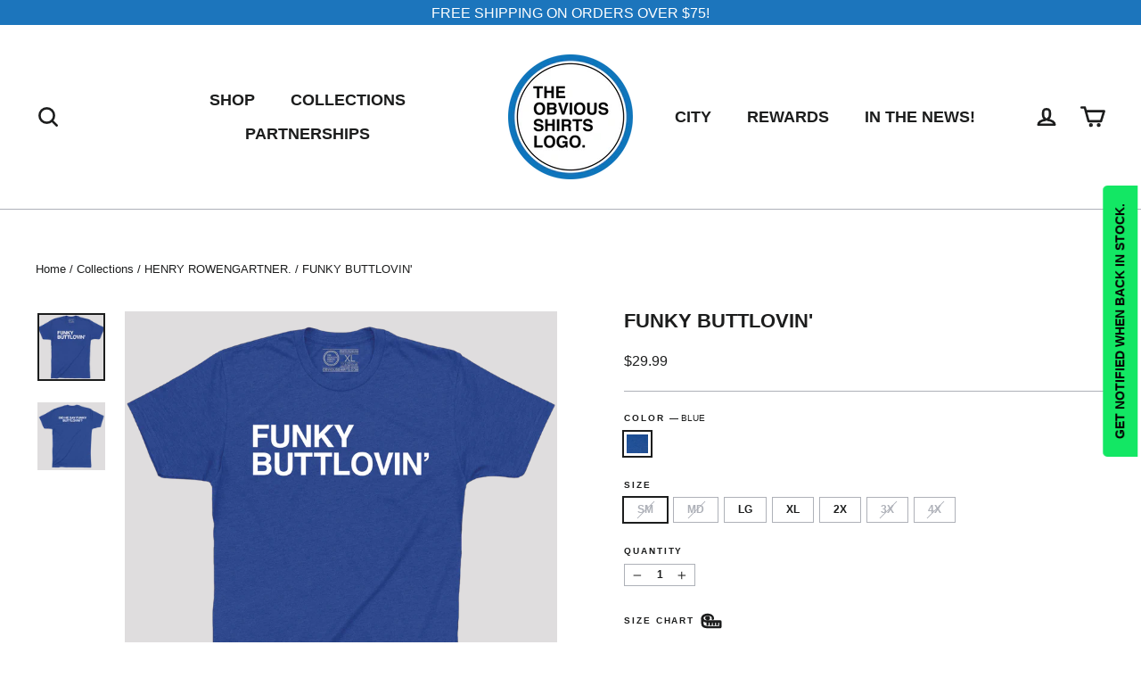

--- FILE ---
content_type: text/html; charset=utf-8
request_url: https://obviousshirts.com/collections/henry-rowengartner/products/funky-buttlovin?variant=45644909379876
body_size: 92367
content:
<!doctype html>
<html class="no-js" lang="en" dir="ltr">
<head>
  <meta charset="utf-8">
  <meta http-equiv="X-UA-Compatible" content="IE=edge,chrome=1">
  <meta name="viewport" content="width=device-width,initial-scale=1">
  <meta name="theme-color" content="#ff4f33">
  <link rel="canonical" href="https://obviousshirts.com/products/funky-buttlovin">
  <link rel="preconnect" href="https://cdn.shopify.com" crossorigin>
  <link rel="preconnect" href="https://fonts.shopifycdn.com" crossorigin>
  <link rel="dns-prefetch" href="https://productreviews.shopifycdn.com">
  <link rel="dns-prefetch" href="https://ajax.googleapis.com">
  <link rel="dns-prefetch" href="https://maps.googleapis.com">
  <link rel="dns-prefetch" href="https://maps.gstatic.com"><link rel="shortcut icon" href="//obviousshirts.com/cdn/shop/files/REGISTERED_LOGO_32x32.png?v=1634153941" type="image/png" /><title>FUNKY BUTTLOVIN&#39; | OBVIOUS SHIRTS.
</title>
<meta name="description" content="FRONT: FUNKY BUTTLOVIN&#39;BACK: DID HE SAY FUNKY BUTTLOVIN&#39;?SHIRT BY OBVIOUS SHIRTS. OUR SHIRTS ARE  SOFT:- Premium Pre-Shrunk Polyester/Cotton Blend- Tagless Neck, Eco-Friendly Inks- Regular Fit - See Size Chart CARE: WASH COLD AND DRY ON LOW HEAT. FREE SHIPPING ON ORDERS OVER $75.00!- Please allow 24 hours for your orde"><meta property="og:site_name" content="OBVIOUS SHIRTS">
  <meta property="og:url" content="https://obviousshirts.com/products/funky-buttlovin">




<meta property="og:image:width" content="1638">
    <meta property="og:image:height" content="1638"><meta name="twitter:site" content="@obvious_shirts">
  <meta name="twitter:card" content="summary_large_image">

<style data-shopify>
  

  
  
  
</style><link href="//obviousshirts.com/cdn/shop/t/60/assets/theme.css?v=75023510146818681211763747667" rel="stylesheet" type="text/css" media="all" />
<style data-shopify>:root {
    --typeHeaderPrimary: Helvetica;
    --typeHeaderFallback: Arial, sans-serif;
    --typeHeaderSize: 22px;
    --typeHeaderWeight: 700;
    --typeHeaderLineHeight: 1;
    --typeHeaderSpacing: 0.0em;

    --typeBasePrimary:Helvetica;
    --typeBaseFallback:Arial, sans-serif;
    --typeBaseSize: 12px;
    --typeBaseWeight: 700;
    --typeBaseLineHeight: 1.1;
    --typeBaseSpacing: 0.0em;

    --iconWeight: 6px;
    --iconLinecaps: round;
  }

  
.collection-hero__content:before,
  .hero__image-wrapper:before,
  .hero__media:before {
    background-image: linear-gradient(to bottom, rgba(255, 255, 255, 0.0) 0%, rgba(255, 255, 255, 0.0) 40%, rgba(29, 28, 28, 0.0) 100%);
  }

  .skrim__item-content .skrim__overlay:after {
    background-image: linear-gradient(to bottom, rgba(255, 255, 255, 0.0) 30%, rgba(29, 28, 28, 0.0) 100%);
  }

  .placeholder-content {
    background-image: linear-gradient(100deg, #dfddde 40%, #d8d5d6 63%, #dfddde 79%);
  }</style><script>
    document.documentElement.className = document.documentElement.className.replace('no-js', 'js');

    window.theme = window.theme || {};
    theme.routes = {
      home: "/",
      cart: "/cart.js",
      cartPage: "/cart",
      cartAdd: "/cart/add.js",
      cartChange: "/cart/change.js",
      search: "/search"
    };
    theme.strings = {
      soldOut: "Sold Out",
      unavailable: "Unavailable",
      inStockLabel: "In stock, ready to ship",
      oneStockLabel: "Low stock - [count] item left",
      otherStockLabel: "Low stock - [count] items left",
      willNotShipUntil: "Ready to ship [date]",
      willBeInStockAfter: "Back in stock [date]",
      waitingForStock: "Inventory on the way",
      cartSavings: "You're saving [savings]",
      cartEmpty: "Your cart is currently empty.",
      cartTermsConfirmation: "You must agree with the terms and conditions of sales to check out",
      searchCollections: "Collections",
      searchPages: "Pages",
      searchArticles: "Articles",
      maxQuantity: "You can only have [quantity] of [title] in your cart."
    };
    theme.settings = {
      cartType: "drawer",
      isCustomerTemplate: false,
      moneyFormat: "\u003cspan class=wd_discount\u003e${{amount}}\u003c\/span\u003e",
      predictiveSearch: true,
      predictiveSearchType: "product",
      quickView: false,
      themeName: 'Motion',
      themeVersion: "10.3.1"
    };
  </script>

  <script>window.performance && window.performance.mark && window.performance.mark('shopify.content_for_header.start');</script><meta name="facebook-domain-verification" content="73lr21vd4tzte26drqeuw2ihpylbsp">
<meta name="google-site-verification" content="FD3CGtMr8Dw2acn1Q6wt3EOMMu_dSkszL8tNCU21uGw">
<meta id="shopify-digital-wallet" name="shopify-digital-wallet" content="/24462687/digital_wallets/dialog">
<meta name="shopify-checkout-api-token" content="853f623819094fcf3853a05fae49c6c2">
<meta id="in-context-paypal-metadata" data-shop-id="24462687" data-venmo-supported="false" data-environment="production" data-locale="en_US" data-paypal-v4="true" data-currency="USD">
<link rel="alternate" type="application/json+oembed" href="https://obviousshirts.com/products/funky-buttlovin.oembed">
<script async="async" src="/checkouts/internal/preloads.js?locale=en-US"></script>
<link rel="preconnect" href="https://shop.app" crossorigin="anonymous">
<script async="async" src="https://shop.app/checkouts/internal/preloads.js?locale=en-US&shop_id=24462687" crossorigin="anonymous"></script>
<script id="apple-pay-shop-capabilities" type="application/json">{"shopId":24462687,"countryCode":"US","currencyCode":"USD","merchantCapabilities":["supports3DS"],"merchantId":"gid:\/\/shopify\/Shop\/24462687","merchantName":"OBVIOUS SHIRTS","requiredBillingContactFields":["postalAddress","email"],"requiredShippingContactFields":["postalAddress","email"],"shippingType":"shipping","supportedNetworks":["visa","masterCard","amex","discover","elo","jcb"],"total":{"type":"pending","label":"OBVIOUS SHIRTS","amount":"1.00"},"shopifyPaymentsEnabled":true,"supportsSubscriptions":true}</script>
<script id="shopify-features" type="application/json">{"accessToken":"853f623819094fcf3853a05fae49c6c2","betas":["rich-media-storefront-analytics"],"domain":"obviousshirts.com","predictiveSearch":true,"shopId":24462687,"locale":"en"}</script>
<script>var Shopify = Shopify || {};
Shopify.shop = "obviousshirts.myshopify.com";
Shopify.locale = "en";
Shopify.currency = {"active":"USD","rate":"1.0"};
Shopify.country = "US";
Shopify.theme = {"name":"AT | MOTION (YOTPO 4-13-2023)","id":164048339236,"schema_name":"Motion","schema_version":"10.3.1","theme_store_id":null,"role":"main"};
Shopify.theme.handle = "null";
Shopify.theme.style = {"id":null,"handle":null};
Shopify.cdnHost = "obviousshirts.com/cdn";
Shopify.routes = Shopify.routes || {};
Shopify.routes.root = "/";</script>
<script type="module">!function(o){(o.Shopify=o.Shopify||{}).modules=!0}(window);</script>
<script>!function(o){function n(){var o=[];function n(){o.push(Array.prototype.slice.apply(arguments))}return n.q=o,n}var t=o.Shopify=o.Shopify||{};t.loadFeatures=n(),t.autoloadFeatures=n()}(window);</script>
<script>
  window.ShopifyPay = window.ShopifyPay || {};
  window.ShopifyPay.apiHost = "shop.app\/pay";
  window.ShopifyPay.redirectState = null;
</script>
<script id="shop-js-analytics" type="application/json">{"pageType":"product"}</script>
<script defer="defer" async type="module" src="//obviousshirts.com/cdn/shopifycloud/shop-js/modules/v2/client.init-shop-cart-sync_BdyHc3Nr.en.esm.js"></script>
<script defer="defer" async type="module" src="//obviousshirts.com/cdn/shopifycloud/shop-js/modules/v2/chunk.common_Daul8nwZ.esm.js"></script>
<script type="module">
  await import("//obviousshirts.com/cdn/shopifycloud/shop-js/modules/v2/client.init-shop-cart-sync_BdyHc3Nr.en.esm.js");
await import("//obviousshirts.com/cdn/shopifycloud/shop-js/modules/v2/chunk.common_Daul8nwZ.esm.js");

  window.Shopify.SignInWithShop?.initShopCartSync?.({"fedCMEnabled":true,"windoidEnabled":true});

</script>
<script>
  window.Shopify = window.Shopify || {};
  if (!window.Shopify.featureAssets) window.Shopify.featureAssets = {};
  window.Shopify.featureAssets['shop-js'] = {"shop-cart-sync":["modules/v2/client.shop-cart-sync_QYOiDySF.en.esm.js","modules/v2/chunk.common_Daul8nwZ.esm.js"],"init-fed-cm":["modules/v2/client.init-fed-cm_DchLp9rc.en.esm.js","modules/v2/chunk.common_Daul8nwZ.esm.js"],"shop-button":["modules/v2/client.shop-button_OV7bAJc5.en.esm.js","modules/v2/chunk.common_Daul8nwZ.esm.js"],"init-windoid":["modules/v2/client.init-windoid_DwxFKQ8e.en.esm.js","modules/v2/chunk.common_Daul8nwZ.esm.js"],"shop-cash-offers":["modules/v2/client.shop-cash-offers_DWtL6Bq3.en.esm.js","modules/v2/chunk.common_Daul8nwZ.esm.js","modules/v2/chunk.modal_CQq8HTM6.esm.js"],"shop-toast-manager":["modules/v2/client.shop-toast-manager_CX9r1SjA.en.esm.js","modules/v2/chunk.common_Daul8nwZ.esm.js"],"init-shop-email-lookup-coordinator":["modules/v2/client.init-shop-email-lookup-coordinator_UhKnw74l.en.esm.js","modules/v2/chunk.common_Daul8nwZ.esm.js"],"pay-button":["modules/v2/client.pay-button_DzxNnLDY.en.esm.js","modules/v2/chunk.common_Daul8nwZ.esm.js"],"avatar":["modules/v2/client.avatar_BTnouDA3.en.esm.js"],"init-shop-cart-sync":["modules/v2/client.init-shop-cart-sync_BdyHc3Nr.en.esm.js","modules/v2/chunk.common_Daul8nwZ.esm.js"],"shop-login-button":["modules/v2/client.shop-login-button_D8B466_1.en.esm.js","modules/v2/chunk.common_Daul8nwZ.esm.js","modules/v2/chunk.modal_CQq8HTM6.esm.js"],"init-customer-accounts-sign-up":["modules/v2/client.init-customer-accounts-sign-up_C8fpPm4i.en.esm.js","modules/v2/client.shop-login-button_D8B466_1.en.esm.js","modules/v2/chunk.common_Daul8nwZ.esm.js","modules/v2/chunk.modal_CQq8HTM6.esm.js"],"init-shop-for-new-customer-accounts":["modules/v2/client.init-shop-for-new-customer-accounts_CVTO0Ztu.en.esm.js","modules/v2/client.shop-login-button_D8B466_1.en.esm.js","modules/v2/chunk.common_Daul8nwZ.esm.js","modules/v2/chunk.modal_CQq8HTM6.esm.js"],"init-customer-accounts":["modules/v2/client.init-customer-accounts_dRgKMfrE.en.esm.js","modules/v2/client.shop-login-button_D8B466_1.en.esm.js","modules/v2/chunk.common_Daul8nwZ.esm.js","modules/v2/chunk.modal_CQq8HTM6.esm.js"],"shop-follow-button":["modules/v2/client.shop-follow-button_CkZpjEct.en.esm.js","modules/v2/chunk.common_Daul8nwZ.esm.js","modules/v2/chunk.modal_CQq8HTM6.esm.js"],"lead-capture":["modules/v2/client.lead-capture_BntHBhfp.en.esm.js","modules/v2/chunk.common_Daul8nwZ.esm.js","modules/v2/chunk.modal_CQq8HTM6.esm.js"],"checkout-modal":["modules/v2/client.checkout-modal_CfxcYbTm.en.esm.js","modules/v2/chunk.common_Daul8nwZ.esm.js","modules/v2/chunk.modal_CQq8HTM6.esm.js"],"shop-login":["modules/v2/client.shop-login_Da4GZ2H6.en.esm.js","modules/v2/chunk.common_Daul8nwZ.esm.js","modules/v2/chunk.modal_CQq8HTM6.esm.js"],"payment-terms":["modules/v2/client.payment-terms_MV4M3zvL.en.esm.js","modules/v2/chunk.common_Daul8nwZ.esm.js","modules/v2/chunk.modal_CQq8HTM6.esm.js"]};
</script>
<script>(function() {
  var isLoaded = false;
  function asyncLoad() {
    if (isLoaded) return;
    isLoaded = true;
    var urls = ["https:\/\/cdn-loyalty.yotpo.com\/loader\/nbnhSRPiKorJepH23QpBgg.js?shop=obviousshirts.myshopify.com","https:\/\/image-optimizer.salessquad.co.uk\/scripts\/tiny_img_not_found_notifier_e1e456cee9aacfc9d5a8ae79fc8a7dfa.js?shop=obviousshirts.myshopify.com","https:\/\/gdprcdn.b-cdn.net\/js\/gdpr_cookie_consent.min.js?shop=obviousshirts.myshopify.com","https:\/\/biobiogo.com\/ow_static\/plugins\/biolink\/js\/clicktracking.js?v=1680749226\u0026shop=obviousshirts.myshopify.com","\/\/cdn.shopify.com\/proxy\/0cfaf26024b03a7527bceab34f1f80791627ebbfa3e662196a9e3b6dc1b55fa7\/api.goaffpro.com\/loader.js?shop=obviousshirts.myshopify.com\u0026sp-cache-control=cHVibGljLCBtYXgtYWdlPTkwMA","https:\/\/assets.tapcart.com\/__tc-ck-loader\/index.js?appId=z98DxCtVCS\u0026environment=production\u0026shop=obviousshirts.myshopify.com","https:\/\/tools.luckyorange.com\/core\/lo.js?site-id=f6eafdca\u0026shop=obviousshirts.myshopify.com","https:\/\/api.fastbundle.co\/scripts\/src.js?shop=obviousshirts.myshopify.com","https:\/\/api.fastbundle.co\/scripts\/script_tag.js?shop=obviousshirts.myshopify.com","https:\/\/s1.staq-cdn.com\/grow\/api\/js\/24462687\/main.js?sId=24462687\u0026v=J8CB3HGBPR9Z1XLMM28BLXN1\u0026shop=obviousshirts.myshopify.com"];
    for (var i = 0; i < urls.length; i++) {
      var s = document.createElement('script');
      s.type = 'text/javascript';
      s.async = true;
      s.src = urls[i];
      var x = document.getElementsByTagName('script')[0];
      x.parentNode.insertBefore(s, x);
    }
  };
  if(window.attachEvent) {
    window.attachEvent('onload', asyncLoad);
  } else {
    window.addEventListener('load', asyncLoad, false);
  }
})();</script>
<script id="__st">var __st={"a":24462687,"offset":-21600,"reqid":"2ef68ea0-9df3-4e19-be9a-62732843cda2-1768994963","pageurl":"obviousshirts.com\/collections\/henry-rowengartner\/products\/funky-buttlovin?variant=45644909379876","u":"dd9c926c2cbf","p":"product","rtyp":"product","rid":8433518674212};</script>
<script>window.ShopifyPaypalV4VisibilityTracking = true;</script>
<script id="captcha-bootstrap">!function(){'use strict';const t='contact',e='account',n='new_comment',o=[[t,t],['blogs',n],['comments',n],[t,'customer']],c=[[e,'customer_login'],[e,'guest_login'],[e,'recover_customer_password'],[e,'create_customer']],r=t=>t.map((([t,e])=>`form[action*='/${t}']:not([data-nocaptcha='true']) input[name='form_type'][value='${e}']`)).join(','),a=t=>()=>t?[...document.querySelectorAll(t)].map((t=>t.form)):[];function s(){const t=[...o],e=r(t);return a(e)}const i='password',u='form_key',d=['recaptcha-v3-token','g-recaptcha-response','h-captcha-response',i],f=()=>{try{return window.sessionStorage}catch{return}},m='__shopify_v',_=t=>t.elements[u];function p(t,e,n=!1){try{const o=window.sessionStorage,c=JSON.parse(o.getItem(e)),{data:r}=function(t){const{data:e,action:n}=t;return t[m]||n?{data:e,action:n}:{data:t,action:n}}(c);for(const[e,n]of Object.entries(r))t.elements[e]&&(t.elements[e].value=n);n&&o.removeItem(e)}catch(o){console.error('form repopulation failed',{error:o})}}const l='form_type',E='cptcha';function T(t){t.dataset[E]=!0}const w=window,h=w.document,L='Shopify',v='ce_forms',y='captcha';let A=!1;((t,e)=>{const n=(g='f06e6c50-85a8-45c8-87d0-21a2b65856fe',I='https://cdn.shopify.com/shopifycloud/storefront-forms-hcaptcha/ce_storefront_forms_captcha_hcaptcha.v1.5.2.iife.js',D={infoText:'Protected by hCaptcha',privacyText:'Privacy',termsText:'Terms'},(t,e,n)=>{const o=w[L][v],c=o.bindForm;if(c)return c(t,g,e,D).then(n);var r;o.q.push([[t,g,e,D],n]),r=I,A||(h.body.append(Object.assign(h.createElement('script'),{id:'captcha-provider',async:!0,src:r})),A=!0)});var g,I,D;w[L]=w[L]||{},w[L][v]=w[L][v]||{},w[L][v].q=[],w[L][y]=w[L][y]||{},w[L][y].protect=function(t,e){n(t,void 0,e),T(t)},Object.freeze(w[L][y]),function(t,e,n,w,h,L){const[v,y,A,g]=function(t,e,n){const i=e?o:[],u=t?c:[],d=[...i,...u],f=r(d),m=r(i),_=r(d.filter((([t,e])=>n.includes(e))));return[a(f),a(m),a(_),s()]}(w,h,L),I=t=>{const e=t.target;return e instanceof HTMLFormElement?e:e&&e.form},D=t=>v().includes(t);t.addEventListener('submit',(t=>{const e=I(t);if(!e)return;const n=D(e)&&!e.dataset.hcaptchaBound&&!e.dataset.recaptchaBound,o=_(e),c=g().includes(e)&&(!o||!o.value);(n||c)&&t.preventDefault(),c&&!n&&(function(t){try{if(!f())return;!function(t){const e=f();if(!e)return;const n=_(t);if(!n)return;const o=n.value;o&&e.removeItem(o)}(t);const e=Array.from(Array(32),(()=>Math.random().toString(36)[2])).join('');!function(t,e){_(t)||t.append(Object.assign(document.createElement('input'),{type:'hidden',name:u})),t.elements[u].value=e}(t,e),function(t,e){const n=f();if(!n)return;const o=[...t.querySelectorAll(`input[type='${i}']`)].map((({name:t})=>t)),c=[...d,...o],r={};for(const[a,s]of new FormData(t).entries())c.includes(a)||(r[a]=s);n.setItem(e,JSON.stringify({[m]:1,action:t.action,data:r}))}(t,e)}catch(e){console.error('failed to persist form',e)}}(e),e.submit())}));const S=(t,e)=>{t&&!t.dataset[E]&&(n(t,e.some((e=>e===t))),T(t))};for(const o of['focusin','change'])t.addEventListener(o,(t=>{const e=I(t);D(e)&&S(e,y())}));const B=e.get('form_key'),M=e.get(l),P=B&&M;t.addEventListener('DOMContentLoaded',(()=>{const t=y();if(P)for(const e of t)e.elements[l].value===M&&p(e,B);[...new Set([...A(),...v().filter((t=>'true'===t.dataset.shopifyCaptcha))])].forEach((e=>S(e,t)))}))}(h,new URLSearchParams(w.location.search),n,t,e,['guest_login'])})(!0,!1)}();</script>
<script integrity="sha256-4kQ18oKyAcykRKYeNunJcIwy7WH5gtpwJnB7kiuLZ1E=" data-source-attribution="shopify.loadfeatures" defer="defer" src="//obviousshirts.com/cdn/shopifycloud/storefront/assets/storefront/load_feature-a0a9edcb.js" crossorigin="anonymous"></script>
<script crossorigin="anonymous" defer="defer" src="//obviousshirts.com/cdn/shopifycloud/storefront/assets/shopify_pay/storefront-65b4c6d7.js?v=20250812"></script>
<script data-source-attribution="shopify.dynamic_checkout.dynamic.init">var Shopify=Shopify||{};Shopify.PaymentButton=Shopify.PaymentButton||{isStorefrontPortableWallets:!0,init:function(){window.Shopify.PaymentButton.init=function(){};var t=document.createElement("script");t.src="https://obviousshirts.com/cdn/shopifycloud/portable-wallets/latest/portable-wallets.en.js",t.type="module",document.head.appendChild(t)}};
</script>
<script data-source-attribution="shopify.dynamic_checkout.buyer_consent">
  function portableWalletsHideBuyerConsent(e){var t=document.getElementById("shopify-buyer-consent"),n=document.getElementById("shopify-subscription-policy-button");t&&n&&(t.classList.add("hidden"),t.setAttribute("aria-hidden","true"),n.removeEventListener("click",e))}function portableWalletsShowBuyerConsent(e){var t=document.getElementById("shopify-buyer-consent"),n=document.getElementById("shopify-subscription-policy-button");t&&n&&(t.classList.remove("hidden"),t.removeAttribute("aria-hidden"),n.addEventListener("click",e))}window.Shopify?.PaymentButton&&(window.Shopify.PaymentButton.hideBuyerConsent=portableWalletsHideBuyerConsent,window.Shopify.PaymentButton.showBuyerConsent=portableWalletsShowBuyerConsent);
</script>
<script>
  function portableWalletsCleanup(e){e&&e.src&&console.error("Failed to load portable wallets script "+e.src);var t=document.querySelectorAll("shopify-accelerated-checkout .shopify-payment-button__skeleton, shopify-accelerated-checkout-cart .wallet-cart-button__skeleton"),e=document.getElementById("shopify-buyer-consent");for(let e=0;e<t.length;e++)t[e].remove();e&&e.remove()}function portableWalletsNotLoadedAsModule(e){e instanceof ErrorEvent&&"string"==typeof e.message&&e.message.includes("import.meta")&&"string"==typeof e.filename&&e.filename.includes("portable-wallets")&&(window.removeEventListener("error",portableWalletsNotLoadedAsModule),window.Shopify.PaymentButton.failedToLoad=e,"loading"===document.readyState?document.addEventListener("DOMContentLoaded",window.Shopify.PaymentButton.init):window.Shopify.PaymentButton.init())}window.addEventListener("error",portableWalletsNotLoadedAsModule);
</script>

<script type="module" src="https://obviousshirts.com/cdn/shopifycloud/portable-wallets/latest/portable-wallets.en.js" onError="portableWalletsCleanup(this)" crossorigin="anonymous"></script>
<script nomodule>
  document.addEventListener("DOMContentLoaded", portableWalletsCleanup);
</script>

<link id="shopify-accelerated-checkout-styles" rel="stylesheet" media="screen" href="https://obviousshirts.com/cdn/shopifycloud/portable-wallets/latest/accelerated-checkout-backwards-compat.css" crossorigin="anonymous">
<style id="shopify-accelerated-checkout-cart">
        #shopify-buyer-consent {
  margin-top: 1em;
  display: inline-block;
  width: 100%;
}

#shopify-buyer-consent.hidden {
  display: none;
}

#shopify-subscription-policy-button {
  background: none;
  border: none;
  padding: 0;
  text-decoration: underline;
  font-size: inherit;
  cursor: pointer;
}

#shopify-subscription-policy-button::before {
  box-shadow: none;
}

      </style>

<script>window.performance && window.performance.mark && window.performance.mark('shopify.content_for_header.end');</script>
<script>window.BOLD = window.BOLD || {};
    window.BOLD.common = window.BOLD.common || {};
    window.BOLD.common.Shopify = window.BOLD.common.Shopify || {};
    window.BOLD.common.Shopify.shop = {
      domain: 'obviousshirts.com',
      permanent_domain: 'obviousshirts.myshopify.com',
      url: 'https://obviousshirts.com',
      secure_url: 'https://obviousshirts.com',
      money_format: "\u003cspan class=wd_discount\u003e${{amount}}\u003c\/span\u003e",
      currency: "USD"
    };
    window.BOLD.common.Shopify.customer = {
      id: null,
      tags: null,
    };
    window.BOLD.common.Shopify.cart = {"note":null,"attributes":{},"original_total_price":0,"total_price":0,"total_discount":0,"total_weight":0.0,"item_count":0,"items":[],"requires_shipping":false,"currency":"USD","items_subtotal_price":0,"cart_level_discount_applications":[],"checkout_charge_amount":0};
    window.BOLD.common.template = 'product';window.BOLD.common.Shopify.formatMoney = function(money, format) {
        function n(t, e) {
            return "undefined" == typeof t ? e : t
        }
        function r(t, e, r, i) {
            if (e = n(e, 2),
                r = n(r, ","),
                i = n(i, "."),
            isNaN(t) || null == t)
                return 0;
            t = (t / 100).toFixed(e);
            var o = t.split(".")
                , a = o[0].replace(/(\d)(?=(\d\d\d)+(?!\d))/g, "$1" + r)
                , s = o[1] ? i + o[1] : "";
            return a + s
        }
        "string" == typeof money && (money = money.replace(".", ""));
        var i = ""
            , o = /\{\{\s*(\w+)\s*\}\}/
            , a = format || window.BOLD.common.Shopify.shop.money_format || window.Shopify.money_format || "$ {{ amount }}";
        switch (a.match(o)[1]) {
            case "amount":
                i = r(money, 2, ",", ".");
                break;
            case "amount_no_decimals":
                i = r(money, 0, ",", ".");
                break;
            case "amount_with_comma_separator":
                i = r(money, 2, ".", ",");
                break;
            case "amount_no_decimals_with_comma_separator":
                i = r(money, 0, ".", ",");
                break;
            case "amount_with_space_separator":
                i = r(money, 2, " ", ",");
                break;
            case "amount_no_decimals_with_space_separator":
                i = r(money, 0, " ", ",");
                break;
            case "amount_with_apostrophe_separator":
                i = r(money, 2, "'", ".");
                break;
        }
        return a.replace(o, i);
    };
    window.BOLD.common.Shopify.saveProduct = function (handle, product) {
      if (typeof handle === 'string' && typeof window.BOLD.common.Shopify.products[handle] === 'undefined') {
        if (typeof product === 'number') {
          window.BOLD.common.Shopify.handles[product] = handle;
          product = { id: product };
        }
        window.BOLD.common.Shopify.products[handle] = product;
      }
    };
    window.BOLD.common.Shopify.saveVariant = function (variant_id, variant) {
      if (typeof variant_id === 'number' && typeof window.BOLD.common.Shopify.variants[variant_id] === 'undefined') {
        window.BOLD.common.Shopify.variants[variant_id] = variant;
      }
    };window.BOLD.common.Shopify.products = window.BOLD.common.Shopify.products || {};
    window.BOLD.common.Shopify.variants = window.BOLD.common.Shopify.variants || {};
    window.BOLD.common.Shopify.handles = window.BOLD.common.Shopify.handles || {};window.BOLD.common.Shopify.handle = "funky-buttlovin"
window.BOLD.common.Shopify.saveProduct("funky-buttlovin", 8433518674212);window.BOLD.common.Shopify.saveVariant(45644909379876, { product_id: 8433518674212, product_handle: "funky-buttlovin", price: 2999, group_id: '', csp_metafield: {}});window.BOLD.common.Shopify.saveVariant(45644909412644, { product_id: 8433518674212, product_handle: "funky-buttlovin", price: 2999, group_id: '', csp_metafield: {}});window.BOLD.common.Shopify.saveVariant(45644909445412, { product_id: 8433518674212, product_handle: "funky-buttlovin", price: 2999, group_id: '', csp_metafield: {}});window.BOLD.common.Shopify.saveVariant(45644909478180, { product_id: 8433518674212, product_handle: "funky-buttlovin", price: 2999, group_id: '', csp_metafield: {}});window.BOLD.common.Shopify.saveVariant(45644909510948, { product_id: 8433518674212, product_handle: "funky-buttlovin", price: 2999, group_id: '', csp_metafield: {}});window.BOLD.common.Shopify.saveVariant(45644909543716, { product_id: 8433518674212, product_handle: "funky-buttlovin", price: 2999, group_id: '', csp_metafield: {}});window.BOLD.common.Shopify.saveVariant(45644909576484, { product_id: 8433518674212, product_handle: "funky-buttlovin", price: 2999, group_id: '', csp_metafield: {}});window.BOLD.apps_installed = {"Product Options":2,"Product Upsell":3} || {};window.BOLD.common.Shopify.saveProduct("henry-rowengartner-road-shirsey", 8414544396580);window.BOLD.common.Shopify.saveVariant(45575969866020, { product_id: 8414544396580, product_handle: "henry-rowengartner-road-shirsey", price: 3299, group_id: '', csp_metafield: {}});window.BOLD.common.Shopify.saveVariant(45575969898788, { product_id: 8414544396580, product_handle: "henry-rowengartner-road-shirsey", price: 3299, group_id: '', csp_metafield: {}});window.BOLD.common.Shopify.saveVariant(45575969931556, { product_id: 8414544396580, product_handle: "henry-rowengartner-road-shirsey", price: 3299, group_id: '', csp_metafield: {}});window.BOLD.common.Shopify.saveVariant(45575969964324, { product_id: 8414544396580, product_handle: "henry-rowengartner-road-shirsey", price: 3299, group_id: '', csp_metafield: {}});window.BOLD.common.Shopify.saveVariant(45575969997092, { product_id: 8414544396580, product_handle: "henry-rowengartner-road-shirsey", price: 3299, group_id: '', csp_metafield: {}});window.BOLD.common.Shopify.saveVariant(45575970029860, { product_id: 8414544396580, product_handle: "henry-rowengartner-road-shirsey", price: 3299, group_id: '', csp_metafield: {}});window.BOLD.common.Shopify.saveVariant(45575970062628, { product_id: 8414544396580, product_handle: "henry-rowengartner-road-shirsey", price: 3299, group_id: '', csp_metafield: {}});window.BOLD.common.Shopify.saveProduct("rowengartner-misspellings-pre-order", 4601088573500);window.BOLD.common.Shopify.saveVariant(32353646673980, { product_id: 4601088573500, product_handle: "rowengartner-misspellings-pre-order", price: 2999, group_id: '', csp_metafield: {}});window.BOLD.common.Shopify.saveVariant(32353646706748, { product_id: 4601088573500, product_handle: "rowengartner-misspellings-pre-order", price: 2999, group_id: '', csp_metafield: {}});window.BOLD.common.Shopify.saveVariant(32353646739516, { product_id: 4601088573500, product_handle: "rowengartner-misspellings-pre-order", price: 2999, group_id: '', csp_metafield: {}});window.BOLD.common.Shopify.saveVariant(32353646772284, { product_id: 4601088573500, product_handle: "rowengartner-misspellings-pre-order", price: 2999, group_id: '', csp_metafield: {}});window.BOLD.common.Shopify.saveVariant(32353646805052, { product_id: 4601088573500, product_handle: "rowengartner-misspellings-pre-order", price: 2999, group_id: '', csp_metafield: {}});window.BOLD.common.Shopify.saveVariant(32353646837820, { product_id: 4601088573500, product_handle: "rowengartner-misspellings-pre-order", price: 2999, group_id: '', csp_metafield: {}});window.BOLD.common.Shopify.saveVariant(32353646870588, { product_id: 4601088573500, product_handle: "rowengartner-misspellings-pre-order", price: 2999, group_id: '', csp_metafield: {}});window.BOLD.common.Shopify.saveProduct("funky-buttlovin", 8433518674212);window.BOLD.common.Shopify.saveVariant(45644909379876, { product_id: 8433518674212, product_handle: "funky-buttlovin", price: 2999, group_id: '', csp_metafield: {}});window.BOLD.common.Shopify.saveVariant(45644909412644, { product_id: 8433518674212, product_handle: "funky-buttlovin", price: 2999, group_id: '', csp_metafield: {}});window.BOLD.common.Shopify.saveVariant(45644909445412, { product_id: 8433518674212, product_handle: "funky-buttlovin", price: 2999, group_id: '', csp_metafield: {}});window.BOLD.common.Shopify.saveVariant(45644909478180, { product_id: 8433518674212, product_handle: "funky-buttlovin", price: 2999, group_id: '', csp_metafield: {}});window.BOLD.common.Shopify.saveVariant(45644909510948, { product_id: 8433518674212, product_handle: "funky-buttlovin", price: 2999, group_id: '', csp_metafield: {}});window.BOLD.common.Shopify.saveVariant(45644909543716, { product_id: 8433518674212, product_handle: "funky-buttlovin", price: 2999, group_id: '', csp_metafield: {}});window.BOLD.common.Shopify.saveVariant(45644909576484, { product_id: 8433518674212, product_handle: "funky-buttlovin", price: 2999, group_id: '', csp_metafield: {}});window.BOLD.common.Shopify.metafields = window.BOLD.common.Shopify.metafields || {};window.BOLD.common.Shopify.metafields["bold_rp"] = {};window.BOLD.common.Shopify.metafields["bold_csp_defaults"] = {};window.BOLD.common.cacheParams = window.BOLD.common.cacheParams || {};
</script>
<link href="//obviousshirts.com/cdn/shop/t/60/assets/bold-upsell.css?v=51915886505602322711704869850" rel="stylesheet" type="text/css" media="all" />
<link href="//obviousshirts.com/cdn/shop/t/60/assets/bold-upsell-custom.css?v=150135899998303055901704869850" rel="stylesheet" type="text/css" media="all" />
<script>
</script><script src="//obviousshirts.com/cdn/shop/t/60/assets/vendor-scripts-v14.js" defer="defer"></script><script src="//obviousshirts.com/cdn/shop/t/60/assets/theme.js?v=118963968134150422791704869850" defer="defer"></script>
  <script src="https://cdn-widgetsrepository.yotpo.com/v1/loader/nbnhSRPiKorJepH23QpBgg" async></script>

<script id="docapp-cart">window.docappCart = {"note":null,"attributes":{},"original_total_price":0,"total_price":0,"total_discount":0,"total_weight":0.0,"item_count":0,"items":[],"requires_shipping":false,"currency":"USD","items_subtotal_price":0,"cart_level_discount_applications":[],"checkout_charge_amount":0}; window.docappCart.currency = "an>"; window.docappCart.shop_currency = "USD";</script>
<script id="docapp-free-item-speedup">
(() => { if (!document.documentElement.innerHTML.includes('\\/shop' + '\\/js' + '\\/free-gift-cart-upsell-pro.min.js') || window.freeGiftCartUpsellProAppLoaded) return; let script = document.createElement('script'); script.src = "https://d2fk970j0emtue.cloudfront.net/shop/js/free-gift-cart-upsell-pro.min.js?shop=obviousshirts.myshopify.com"; document.getElementById('docapp-free-item-speedup').after(script); })();
</script>

<script>(() => {const installerKey = 'docapp-free-gift-auto-install'; const urlParams = new URLSearchParams(window.location.search); if (urlParams.get(installerKey)) {window.sessionStorage.setItem(installerKey, JSON.stringify({integrationId: urlParams.get('docapp-integration-id'), divClass: urlParams.get('docapp-install-class'), check: urlParams.get('docapp-check')}));}})();</script>

<script>(() => {const previewKey = 'docapp-free-gift-test'; const urlParams = new URLSearchParams(window.location.search); if (urlParams.get(previewKey)) {window.sessionStorage.setItem(previewKey, JSON.stringify({active: true, integrationId: urlParams.get('docapp-free-gift-inst-test')}));}})();</script>
 

    

    

    
  


<!-- BEGIN app block: shopify://apps/consentmo-gdpr/blocks/gdpr_cookie_consent/4fbe573f-a377-4fea-9801-3ee0858cae41 -->


<!-- END app block --><!-- BEGIN app block: shopify://apps/tinyseo/blocks/product-json-ld-embed/0605268f-f7c4-4e95-b560-e43df7d59ae4 -->
<!-- END app block --><!-- BEGIN app block: shopify://apps/warnify-pro-warnings/blocks/main/b82106ea-6172-4ab0-814f-17df1cb2b18a --><!-- BEGIN app snippet: product -->
<script>    var Elspw = {        params: {            money_format: "\u003cspan class=wd_discount\u003e${{amount}}\u003c\/span\u003e",            cart: {                "total_price" : 0,                "attributes": {},                "items" : [                ]            }        }    };    Elspw.params.product = {        "id": 8433518674212,        "title": "FUNKY BUTTLOVIN'",        "handle": "funky-buttlovin",        "tags": ["6210","COGS","LIFESTYLE","MEN'S","Movies","ROYAL","THOMAS IAN NICHOLAS"],        "variants":[{"id":45644909379876,"qty":0 === null ? 999 : 0,"title":"BLUE \/ SM","policy":"deny"},{"id":45644909412644,"qty":0 === null ? 999 : 0,"title":"BLUE \/ MD","policy":"deny"},{"id":45644909445412,"qty":2 === null ? 999 : 2,"title":"BLUE \/ LG","policy":"deny"},{"id":45644909478180,"qty":4 === null ? 999 : 4,"title":"BLUE \/ XL","policy":"deny"},{"id":45644909510948,"qty":1 === null ? 999 : 1,"title":"BLUE \/ 2X","policy":"deny"},{"id":45644909543716,"qty":0 === null ? 999 : 0,"title":"BLUE \/ 3X","policy":"deny"},{"id":45644909576484,"qty":0 === null ? 999 : 0,"title":"BLUE \/ 4X","policy":"deny"}],        "collection_ids":[635410546980,41659662396,164028088380,271830646844,454791659812]    };</script><!-- END app snippet --><!-- BEGIN app snippet: settings -->
  <script>    (function(){      Elspw.loadScript=function(a,b){var c=document.createElement("script");c.type="text/javascript",c.readyState?c.onreadystatechange=function(){"loaded"!=c.readyState&&"complete"!=c.readyState||(c.onreadystatechange=null,b())}:c.onload=function(){b()},c.src=a,document.getElementsByTagName("head")[0].appendChild(c)};      Elspw.config= {"enabled":true,"grid_enabled":1,"show_on_shipping_addredd_change":false,"button":"form[action*=\"/cart/add\"] [type=submit], form[action*=\"/cart/add\"] .add_to_cart, form[action*=\"/cart/add\"] .shopify-payment-button__button, form[action*=\"/cart/add\"] .shopify-payment-button__more-options","show_on_shipping_address_change":true,"css":"","tag":"Els PW","alerts":[{"id":29464,"shop_id":15827,"enabled":1,"name":"BLEACHER RULES","settings":{"checkout_allowed":true,"line_item_property":"ALL BLEACHER RULES ITEMS ARE UNIQUE AND ARE MADE TO ORDER."},"combine":0,"render_type":null,"design_settings":"","checkout_settings":"","message_backup":"<p style=\"text-align: left;\"><span style=\"color: #e03e2d; font-size: 24pt;\"><strong>IMPORTANT!<br /></strong></span><strong><br /><span style=\"font-family: helvetica, arial, sans-serif;\">Thank you so much for your support!&nbsp; We want to set the proper expectation upfront with our line of Bleacher Rules products:</span></strong></p>\n<p style=\"text-align: left;\"><strong><span style=\"font-family: helvetica, arial, sans-serif;\">If you are customizing your shirt, <span style=\"text-decoration: underline; color: #e03e2d; background-color: #fbeeb8;\">please allow 10-14 days</span> for us to get it custom made. If you are NOT customizing your Bleacher Rules shirt, <span style=\"text-decoration: underline; color: #e03e2d; background-color: #fbeeb8;\">please allow 5-7 days</span> as each shirt still gets assigned it's unique number and is made to order. All Bleacher Rules posters will ship out on Friday, March 7th.<br /><br />We promise it will be worth the wait.&nbsp; We appreciate your patience and understanding.</span></strong></p>","message":"<p style=\"text-align: left;\"><span style=\"color: #e03e2d; font-size: 24pt;\"><strong>IMPORTANT!<br /></strong></span><strong><br /><span style=\"font-family: helvetica, arial, sans-serif;\">Thank you so much for your support!&nbsp; We want to set the proper expectation upfront with our line of Bleacher Rules products:</span></strong></p>\n<p style=\"text-align: left;\"><strong><span style=\"font-family: helvetica, arial, sans-serif;\">If you are customizing your shirt, <span style=\"text-decoration: underline; color: #e03e2d; background-color: #fbeeb8;\">please allow 10-14 days</span> for us to get it custom made. If you are NOT customizing your Bleacher Rules shirt, <span style=\"text-decoration: underline; color: #e03e2d; background-color: #fbeeb8;\">please allow 5-7 days</span> as each shirt still gets assigned it's unique number and is made to order. All Bleacher Rules posters will ship out on Friday, March 7th.<br /><br />We promise it will be worth the wait.&nbsp; We appreciate your patience and understanding.</span></strong></p>","based_on":"collections","one_time":0,"geo_enabled":0,"geo":[],"created_at":"2025-02-28T16:49:56.000000Z","updated_at":"2025-02-28T17:01:18.000000Z","collection_ids":[633863242020],"tag":"Els PW 29464"},{"id":30022,"shop_id":15827,"enabled":1,"name":"HIGH ORDER VOLUME.","settings":{"checkout_allowed":true,"line_item_property":"PLEASE ALLOW AN EXTRA 3-5 BUSINESS DAYS TO SHIP OUT."},"combine":0,"render_type":null,"design_settings":"","checkout_settings":"","message_backup":"<p style=\"text-align: center;\"><strong>DUE TO THE VERY HIGH ORDER VOLUME ON OUR RYNO STRONG COLLECTION, PLEASE ALLOW A FEW EXTRA BUSINESS DAYS TO GET YOUR ORDER OUT.&nbsp;</strong><strong>THANK YOU SO MUCH FOR SUPPORTING OUR SMALL BUSINESS!</strong><strong><br /><br />RYNE SANDBERG FOREVER.</strong></p>","message":"<p style=\"text-align: center;\"><strong>DUE TO THE RECENT SPIKE IN ORDERS, PLEASE ALLOW AN EXTRA 3-5 BUSINESS DAYS FOR US TO GET YOUR ORDER OUT. YOU WILL GET AN EMAIL CONFIRMATION WHEN YOUR ORDER SHIPS. <br /><br /></strong><strong>THANK YOU FOR YOUR PATIENCE AND UNDERSTANDING AND&nbsp; SUPPORT OF OUR SMALL BUSINESS!</strong><strong><br /><br /><br /></strong></p>","based_on":"all","one_time":0,"geo_enabled":0,"geo":[],"created_at":"2025-05-18T21:28:41.000000Z","updated_at":"2026-01-13T23:14:52.000000Z","tag":"Els PW 30022"},{"id":31356,"shop_id":15827,"enabled":1,"name":"BFCM 2025","settings":{"checkout_allowed":true,"line_item_property":"DUE TO HIGH ORDER VOLUME, WE CAN NO LONGER GUARANTEE ORDERS BEFORE CHRISTMAS."},"combine":0,"render_type":null,"design_settings":"","checkout_settings":"","message_backup":"<p><strong style=\"text-align: center;\">THANK YOU SO MUCH FOR SUPPORTING OUR SMALL BUSINESS! DUE TO THE VERY HIGH ORDER VOLUME, WE CAN NO LONGER GUARANTEE ORDERS WILL ARRIVE IN TIME FOR CHRISTMAS. WE TRULY APOLOGIZE FOR THE INCONVENIENCE.</strong><strong style=\"text-align: center;\"><br /><br />IF YOU HAVE ANY QUESTIONS PLEASE E-MAIL SHOP@OBVIOUSSHIRTS.COM</strong></p>","message":"<p><strong style=\"text-align: center;\">THANK YOU SO MUCH FOR SUPPORTING OUR SMALL BUSINESS! DUE TO THE VERY HIGH ORDER VOLUME, WE CAN NO LONGER GUARANTEE ORDERS WILL ARRIVE IN TIME FOR CHRISTMAS. WE TRULY APOLOGIZE FOR THE INCONVENIENCE.</strong><strong style=\"text-align: center;\"><br /><br />IF YOU HAVE ANY QUESTIONS PLEASE E-MAIL SHOP@OBVIOUSSHIRTS.COM</strong></p>","based_on":"all","one_time":0,"geo_enabled":0,"geo":[],"created_at":"2025-11-28T00:17:26.000000Z","updated_at":"2025-12-11T15:45:39.000000Z","tag":"Els PW 31356"}],"storefront_api_token":null,"is_shopify_plus":0,"cdn":"https://s3.amazonaws.com/els-apps/product-warnings/","theme_app_extensions_enabled":1} ;    })(Elspw)  </script>  <script defer src="https://cdn.shopify.com/extensions/019b92bb-38ba-793e-9baf-3c5308a58e87/cli-20/assets/app.js"></script>

<script>
  Elspw.params.elsGeoScriptPath = "https://cdn.shopify.com/extensions/019b92bb-38ba-793e-9baf-3c5308a58e87/cli-20/assets/els.geo.js";
  Elspw.params.remodalScriptPath = "https://cdn.shopify.com/extensions/019b92bb-38ba-793e-9baf-3c5308a58e87/cli-20/assets/remodal.js";
  Elspw.params.cssPath = "https://cdn.shopify.com/extensions/019b92bb-38ba-793e-9baf-3c5308a58e87/cli-20/assets/app.css";
</script><!-- END app snippet --><!-- BEGIN app snippet: elspw-jsons -->



  <script type="application/json" id="elspw-product">
    
          {        "id": 8433518674212,        "title": "FUNKY BUTTLOVIN'",        "handle": "funky-buttlovin",        "tags": ["6210","COGS","LIFESTYLE","MEN'S","Movies","ROYAL","THOMAS IAN NICHOLAS"],        "variants":[{"id":45644909379876,"qty":0,"title":"BLUE \/ SM","policy":"deny"},{"id":45644909412644,"qty":0,"title":"BLUE \/ MD","policy":"deny"},{"id":45644909445412,"qty":2,"title":"BLUE \/ LG","policy":"deny"},{"id":45644909478180,"qty":4,"title":"BLUE \/ XL","policy":"deny"},{"id":45644909510948,"qty":1,"title":"BLUE \/ 2X","policy":"deny"},{"id":45644909543716,"qty":0,"title":"BLUE \/ 3X","policy":"deny"},{"id":45644909576484,"qty":0,"title":"BLUE \/ 4X","policy":"deny"}],        "collection_ids":[635410546980,41659662396,164028088380,271830646844,454791659812]      }    
  </script>



<!-- END app snippet -->


<!-- END app block --><!-- BEGIN app block: shopify://apps/zepto-product-personalizer/blocks/product_personalizer_main/7411210d-7b32-4c09-9455-e129e3be4729 --><!-- BEGIN app snippet: product-personalizer -->



  
 
 

<!-- END app snippet -->
<!-- BEGIN app snippet: zepto_common --><script>
var pplr_cart = {"note":null,"attributes":{},"original_total_price":0,"total_price":0,"total_discount":0,"total_weight":0.0,"item_count":0,"items":[],"requires_shipping":false,"currency":"USD","items_subtotal_price":0,"cart_level_discount_applications":[],"checkout_charge_amount":0};
var pplr_shop_currency = "USD";
var pplr_enabled_currencies_size = 1;
var pplr_money_formate = "\u003cspan class=wd_discount\u003e${{amount}}\u003c\/span\u003e";
var pplr_manual_theme_selector=["CartCount span","tr:has([name*=updates])","tr img:first",".line-item__title",".cart__item--price .cart__price",".grid__item.one-half.text-right",".pplr_item_remove",".ajaxcart__qty",".header__cart-price-bubble span[data-cart-price-bubble]","form[action*=cart] [name=checkout]","Click To View Image","Discount Code \u003cstrong\u003e{{ code }}\u003c\/strong\u003e is invalid","Discount Code","Apply","#pplr_D_class","Subtotal","Shipping","\u003cstrong\u003eEST. Total\u003c\/strong\u003e"];
</script>
<script defer src="//cdn-zeptoapps.com/product-personalizer/pplr_common.js?v=21" ></script><!-- END app snippet -->

<!-- END app block --><!-- BEGIN app block: shopify://apps/klaviyo-email-marketing-sms/blocks/klaviyo-onsite-embed/2632fe16-c075-4321-a88b-50b567f42507 -->












  <script async src="https://static.klaviyo.com/onsite/js/XQPTHT/klaviyo.js?company_id=XQPTHT"></script>
  <script>!function(){if(!window.klaviyo){window._klOnsite=window._klOnsite||[];try{window.klaviyo=new Proxy({},{get:function(n,i){return"push"===i?function(){var n;(n=window._klOnsite).push.apply(n,arguments)}:function(){for(var n=arguments.length,o=new Array(n),w=0;w<n;w++)o[w]=arguments[w];var t="function"==typeof o[o.length-1]?o.pop():void 0,e=new Promise((function(n){window._klOnsite.push([i].concat(o,[function(i){t&&t(i),n(i)}]))}));return e}}})}catch(n){window.klaviyo=window.klaviyo||[],window.klaviyo.push=function(){var n;(n=window._klOnsite).push.apply(n,arguments)}}}}();</script>

  
    <script id="viewed_product">
      if (item == null) {
        var _learnq = _learnq || [];

        var MetafieldReviews = null
        var MetafieldYotpoRating = null
        var MetafieldYotpoCount = null
        var MetafieldLooxRating = null
        var MetafieldLooxCount = null
        var okendoProduct = null
        var okendoProductReviewCount = null
        var okendoProductReviewAverageValue = null
        try {
          // The following fields are used for Customer Hub recently viewed in order to add reviews.
          // This information is not part of __kla_viewed. Instead, it is part of __kla_viewed_reviewed_items
          MetafieldReviews = {"rating":{"scale_min":"1.0","scale_max":"5.0","value":"5.0"},"rating_count":6};
          MetafieldYotpoRating = "5"
          MetafieldYotpoCount = "6"
          MetafieldLooxRating = null
          MetafieldLooxCount = null

          okendoProduct = null
          // If the okendo metafield is not legacy, it will error, which then requires the new json formatted data
          if (okendoProduct && 'error' in okendoProduct) {
            okendoProduct = null
          }
          okendoProductReviewCount = okendoProduct ? okendoProduct.reviewCount : null
          okendoProductReviewAverageValue = okendoProduct ? okendoProduct.reviewAverageValue : null
        } catch (error) {
          console.error('Error in Klaviyo onsite reviews tracking:', error);
        }

        var item = {
          Name: "FUNKY BUTTLOVIN'",
          ProductID: 8433518674212,
          Categories: ["All","BASEBALL.","HENRY ROWENGARTNER.","MOVIES","POP CULTURE."],
          ImageURL: "https://obviousshirts.com/cdn/shop/files/funky-buttlovin-6381630_grande.png?v=1762471465",
          URL: "https://obviousshirts.com/products/funky-buttlovin",
          Brand: "OBVIOUS SHIRTS.",
          Price: "$29.99",
          Value: "29.99",
          CompareAtPrice: "$29.99"
        };
        _learnq.push(['track', 'Viewed Product', item]);
        _learnq.push(['trackViewedItem', {
          Title: item.Name,
          ItemId: item.ProductID,
          Categories: item.Categories,
          ImageUrl: item.ImageURL,
          Url: item.URL,
          Metadata: {
            Brand: item.Brand,
            Price: item.Price,
            Value: item.Value,
            CompareAtPrice: item.CompareAtPrice
          },
          metafields:{
            reviews: MetafieldReviews,
            yotpo:{
              rating: MetafieldYotpoRating,
              count: MetafieldYotpoCount,
            },
            loox:{
              rating: MetafieldLooxRating,
              count: MetafieldLooxCount,
            },
            okendo: {
              rating: okendoProductReviewAverageValue,
              count: okendoProductReviewCount,
            }
          }
        }]);
      }
    </script>
  




  <script>
    window.klaviyoReviewsProductDesignMode = false
  </script>







<!-- END app block --><!-- BEGIN app block: shopify://apps/multiscount/blocks/autogift-embed/e991b375-762d-4bff-8308-d0a28e464f1a --><script>
  var xhook=function(){"use strict";const e=(e,t)=>Array.prototype.slice.call(e,t);let t=null;"undefined"!=typeof WorkerGlobalScope&&self instanceof WorkerGlobalScope?t=self:"undefined"!=typeof global?t=global:window&&(t=window);const n=t,o=t.document,r=["load","loadend","loadstart"],s=["progress","abort","error","timeout"],a=e=>["returnValue","totalSize","position"].includes(e),i=function(e,t){for(let n in e){if(a(n))continue;const o=e[n];try{t[n]=o}catch(e){}}return t},c=function(e,t,n){const o=e=>function(o){const r={};for(let e in o){if(a(e))continue;const s=o[e];r[e]=s===t?n:s}return n.dispatchEvent(e,r)};for(let r of Array.from(e))n._has(r)&&(t[`on${r}`]=o(r))},u=function(e){if(o&&null!=o.createEventObject){const t=o.createEventObject();return t.type=e,t}try{return new Event(e)}catch(t){return{type:e}}},l=function(t){let n={};const o=e=>n[e]||[],r={addEventListener:function(e,t,r){n[e]=o(e),n[e].indexOf(t)>=0||(r=void 0===r?n[e].length:r,n[e].splice(r,0,t))},removeEventListener:function(e,t){if(void 0===e)return void(n={});void 0===t&&(n[e]=[]);const r=o(e).indexOf(t);-1!==r&&o(e).splice(r,1)},dispatchEvent:function(){const n=e(arguments),s=n.shift();t||(n[0]=i(n[0],u(s)),Object.defineProperty(n[0],"target",{writable:!1,value:this}));const a=r[`on${s}`];a&&a.apply(r,n);const c=o(s).concat(o("*"));for(let e=0;e<c.length;e++){c[e].apply(r,n)}},_has:e=>!(!n[e]&&!r[`on${e}`])};return t&&(r.listeners=t=>e(o(t)),r.on=r.addEventListener,r.off=r.removeEventListener,r.fire=r.dispatchEvent,r.once=function(e,t){var n=function(){return r.off(e,n),t.apply(null,arguments)};return r.on(e,n)},r.destroy=()=>n={}),r};var f=function(e,t){switch(typeof e){case"object":return n=e,Object.entries(n).map((([e,t])=>`${e.toLowerCase()}: ${t}`)).join("\r\n");case"string":return function(e,t){const n=e.split("\r\n");null==t&&(t={});for(let e of n)if(/([^:]+):\s*(.+)/.test(e)){const e=null!=RegExp.$1?RegExp.$1.toLowerCase():void 0,n=RegExp.$2;null==t[e]&&(t[e]=n)}return t}(e,t)}var n;return[]};const d=l(!0),p=e=>void 0===e?null:e,h=n.XMLHttpRequest,y=function(){const e=new h,t={};let n,o,a,u=null;var y=0;const v=function(){if(a.status=u||e.status,-1!==u&&(a.statusText=e.statusText),-1===u);else{const t=f(e.getAllResponseHeaders());for(let e in t){const n=t[e];if(!a.headers[e]){const t=e.toLowerCase();a.headers[t]=n}}}},b=function(){x.status=a.status,x.statusText=a.statusText},g=function(){n||x.dispatchEvent("load",{}),x.dispatchEvent("loadend",{}),n&&(x.readyState=0)},E=function(e){for(;e>y&&y<4;)x.readyState=++y,1===y&&x.dispatchEvent("loadstart",{}),2===y&&b(),4===y&&(b(),"text"in a&&(x.responseText=a.text),"xml"in a&&(x.responseXML=a.xml),"data"in a&&(x.response=a.data),"finalUrl"in a&&(x.responseURL=a.finalUrl)),x.dispatchEvent("readystatechange",{}),4===y&&(!1===t.async?g():setTimeout(g,0))},m=function(e){if(4!==e)return void E(e);const n=d.listeners("after");var o=function(){if(n.length>0){const e=n.shift();2===e.length?(e(t,a),o()):3===e.length&&t.async?e(t,a,o):o()}else E(4)};o()};var x=l();t.xhr=x,e.onreadystatechange=function(t){try{2===e.readyState&&v()}catch(e){}4===e.readyState&&(o=!1,v(),function(){if(e.responseType&&"text"!==e.responseType)"document"===e.responseType?(a.xml=e.responseXML,a.data=e.responseXML):a.data=e.response;else{a.text=e.responseText,a.data=e.responseText;try{a.xml=e.responseXML}catch(e){}}"responseURL"in e&&(a.finalUrl=e.responseURL)}()),m(e.readyState)};const w=function(){n=!0};x.addEventListener("error",w),x.addEventListener("timeout",w),x.addEventListener("abort",w),x.addEventListener("progress",(function(t){y<3?m(3):e.readyState<=3&&x.dispatchEvent("readystatechange",{})})),"withCredentials"in e&&(x.withCredentials=!1),x.status=0;for(let e of Array.from(s.concat(r)))x[`on${e}`]=null;if(x.open=function(e,r,s,i,c){y=0,n=!1,o=!1,t.headers={},t.headerNames={},t.status=0,t.method=e,t.url=r,t.async=!1!==s,t.user=i,t.pass=c,a={},a.headers={},m(1)},x.send=function(n){let u,l;for(u of["type","timeout","withCredentials"])l="type"===u?"responseType":u,l in x&&(t[u]=x[l]);t.body=n;const f=d.listeners("before");var p=function(){if(!f.length)return function(){for(u of(c(s,e,x),x.upload&&c(s.concat(r),e.upload,x.upload),o=!0,e.open(t.method,t.url,t.async,t.user,t.pass),["type","timeout","withCredentials"]))l="type"===u?"responseType":u,u in t&&(e[l]=t[u]);for(let n in t.headers){const o=t.headers[n];n&&e.setRequestHeader(n,o)}e.send(t.body)}();const n=function(e){if("object"==typeof e&&("number"==typeof e.status||"number"==typeof a.status))return i(e,a),"data"in e||(e.data=e.response||e.text),void m(4);p()};n.head=function(e){i(e,a),m(2)},n.progress=function(e){i(e,a),m(3)};const d=f.shift();1===d.length?n(d(t)):2===d.length&&t.async?d(t,n):n()};p()},x.abort=function(){u=-1,o?e.abort():x.dispatchEvent("abort",{})},x.setRequestHeader=function(e,n){const o=null!=e?e.toLowerCase():void 0,r=t.headerNames[o]=t.headerNames[o]||e;t.headers[r]&&(n=t.headers[r]+", "+n),t.headers[r]=n},x.getResponseHeader=e=>p(a.headers[e?e.toLowerCase():void 0]),x.getAllResponseHeaders=()=>p(f(a.headers)),e.overrideMimeType&&(x.overrideMimeType=function(){e.overrideMimeType.apply(e,arguments)}),e.upload){let e=l();x.upload=e,t.upload=e}return x.UNSENT=0,x.OPENED=1,x.HEADERS_RECEIVED=2,x.LOADING=3,x.DONE=4,x.response="",x.responseText="",x.responseXML=null,x.readyState=0,x.statusText="",x};y.UNSENT=0,y.OPENED=1,y.HEADERS_RECEIVED=2,y.LOADING=3,y.DONE=4;var v={patch(){h&&(n.XMLHttpRequest=y)},unpatch(){h&&(n.XMLHttpRequest=h)},Native:h,Xhook:y};function b(e,t,n,o){return new(n||(n=Promise))((function(r,s){function a(e){try{c(o.next(e))}catch(e){s(e)}}function i(e){try{c(o.throw(e))}catch(e){s(e)}}function c(e){var t;e.done?r(e.value):(t=e.value,t instanceof n?t:new n((function(e){e(t)}))).then(a,i)}c((o=o.apply(e,t||[])).next())}))}const g=n.fetch;function E(e){return e instanceof Headers?m([...e.entries()]):Array.isArray(e)?m(e):e}function m(e){return e.reduce(((e,[t,n])=>(e[t]=n,e)),{})}const x=function(e,t={headers:{}}){let n=Object.assign(Object.assign({},t),{isFetch:!0});if(e instanceof Request){const o=function(e){let t={};return["method","headers","body","mode","credentials","cache","redirect","referrer","referrerPolicy","integrity","keepalive","signal","url"].forEach((n=>t[n]=e[n])),t}(e),r=Object.assign(Object.assign({},E(o.headers)),E(n.headers));n=Object.assign(Object.assign(Object.assign({},o),t),{headers:r,acceptedRequest:!0})}else n.url=e;const o=d.listeners("before"),r=d.listeners("after");return new Promise((function(t,s){let a=t;const i=function(e){if(!r.length)return a(e);const t=r.shift();return 2===t.length?(t(n,e),i(e)):3===t.length?t(n,e,i):i(e)},c=function(e){if(void 0!==e){const n=new Response(e.body||e.text,e);return t(n),void i(n)}u()},u=function(){if(!o.length)return void l();const e=o.shift();return 1===e.length?c(e(n)):2===e.length?e(n,c):void 0},l=()=>b(this,void 0,void 0,(function*(){const{url:t,isFetch:o,acceptedRequest:r}=n,c=function(e,t){var n={};for(var o in e)Object.prototype.hasOwnProperty.call(e,o)&&t.indexOf(o)<0&&(n[o]=e[o]);if(null!=e&&"function"==typeof Object.getOwnPropertySymbols){var r=0;for(o=Object.getOwnPropertySymbols(e);r<o.length;r++)t.indexOf(o[r])<0&&Object.prototype.propertyIsEnumerable.call(e,o[r])&&(n[o[r]]=e[o[r]])}return n}(n,["url","isFetch","acceptedRequest"]);return e instanceof Request&&c.body instanceof ReadableStream&&(c.body=yield new Response(c.body).text()),g(t,c).then((e=>i(e))).catch((function(e){return a=s,i(e),s(e)}))}));u()}))};var w={patch(){g&&(n.fetch=x)},unpatch(){g&&(n.fetch=g)},Native:g,Xhook:x};const O=d;return O.EventEmitter=l,O.before=function(e,t){if(e.length<1||e.length>2)throw"invalid hook";return O.on("before",e,t)},O.after=function(e,t){if(e.length<2||e.length>3)throw"invalid hook";return O.on("after",e,t)},O.enable=function(){v.patch(),w.patch()},O.disable=function(){v.unpatch(),w.unpatch()},O.XMLHttpRequest=v.Native,O.fetch=w.Native,O.headers=f,O.enable(),O}();
  </script>
  <script type="module">
    const APP_NAME = "multiscount";
    const BASE_URL = `https://${document?.domain || window.Shopify?.shop}/apps/${APP_NAME}`; 
    let availableProducts = {};
    fetch(`${BASE_URL}/variants-quantity?shop=${document.domain}`, {
      method: "GET",
      headers: {
        'Accept': 'application/json',
        'Content-Type': 'application/json'
      },
    }).then(res => res.json()).then(res => {
      for(const {id, inventoryQuantity} of res) {
        availableProducts[id.split("/").at(-1)] = inventoryQuantity
      }
    })
    let FLAG = true;
    let cart = await fetch("/cart.json").then(res => res.json());
    FLAG = false;
    let output, input;
    let isWasmLoading = false;

    let itemsToGift = {};
    let isCartUpdated = false;

    const variantsInAnyCollection = {}
    

    const isRefresh = window.MultiscountGift.refresh || false
    const isAutoRemove = window.MultiscountGift.autoRemove || false
    const wait = (ms) => new Promise(resolve => setTimeout(resolve, ms));
    const checkLoading = async () => {
      while (isWasmLoading) {
        console.log("🔜 WASM loading...");
        await wait(200);
      }
      
    };

    

    xhook.before(function(req) {
      if (!req.url.match(/cart\/add/) && !req.url.match(/cart\/change/) || FLAG) return

      console.log("CART\n", cart);
      let variant = null;
      if (req.body instanceof FormData){ // cart/add
        const formDataObj = {};
        for (const [key, value] of req.body.entries()) {
          formDataObj[key] = value;
        }
        

        // Tuple of variantId & quantity;
        variant = [formDataObj.id, formDataObj.quantity !== undefined ? formDataObj.quantity : 1];
      } else { // cart/change
        const body = req.headers["Content-Type"] === "application/x-www-form-urlencoded"
          ? Object.fromEntries(new URLSearchParams(req.body))
          : JSON.parse(req.body);
        const line = Number(body.line)
        const quantity = Number(body.quantity)
        const i = line - 1;
        if (cart.items[i]) {
          if (quantity == 0) {
            cart.items.splice(i, 1);
          } else {
            cart.items[i].quantity = quantity;
          }
        }
      }

      const customerTags = null      
      const wasmBody = {
        cart,
        presentmentCurrencyRate: window.Shopify.currency.rate,
        customerTags,
      };
      isWasmLoading = true;
      fetch(`${BASE_URL}/input-gifts?shop=${document.domain}`, {
        method: "POST",
        headers: {
          'Accept': 'application/json',
          'Content-Type': 'application/json'
        },
        body: JSON.stringify({wasmBody, isCustomerLogged: !!window.ShopifyAnalytics?.lib.config.S2S.customerId, variant, variantsInAnyCollection}),
      })
      .then(res =>  res.json())
      .then((res) => {
        
        output = res.output;
        
        console.log("output", output)
      })
      .catch((err) => {
        console.error("WASM Error: ", err);
      })
      .finally(() => {
        isWasmLoading = false;
      })
    });

    xhook.after(async function (request, response) {
      if (!request.url.match(/cart\/add/) && !request.url.match(/cart\/change/) || FLAG === true) return
      console.log("Cart items:", cart.items)
      const cartItems = {};
      const cartAdd = {
        "items": [],
      };

      cart = await fetch("/cart.json").then(res => res.json());
      mapCartItems(cartItems);
      console.log("mapCartItems", itemsToGift);
      await checkLoading();
      if(!output || !output.length) return

      const updates = {};

      for (const singleOutput of output){
        const discount = singleOutput.value.discounts[0];
        const nodeId = singleOutput.nodeId;
        if (discount){
          const {targets, message} = discount;
          for (const {productVariant} of targets){
            const {quantity} = productVariant;
            const variantId = productVariant.id.split("/").at(-1);
            const id = nodeId.split("/").at(-1);
            if(itemsToGift[variantId]){
              delete itemsToGift[variantId];
              continue
            }

            if (!cartItems[id]){
              cartAdd.items.push({
                id: variantId,
                quantity: quantity,
                "properties": {
                  _id: id,
                  _multiscount: true,
                  }
              })
            }
            else { 
              const quantityToAdd = cartItems[id] - quantity;
              if (quantityToAdd > 0){
                cartAdd.items.push({
                  id: variantId,
                  quantity: quantityToAdd,
                  "properties": {
                    _id: id,
                    _multiscount: true,
                  }
                });
              }
            }

          }
        }
      } 
      
      const keys = Object.keys(itemsToGift);
      for (const key of keys) {
        updates[key] = 0;
      }


      console.log("items to add:", cartAdd);
      console.log("items to remove:", updates);
      if (isAutoRemove && Object.keys(updates).length){
        await changeLineItem({updates});
      }
      if (cartAdd.items.length) {
        await addLineItem(cartAdd);
      };
      checkReload();

    });

    async function addLineItem(payload) {
      FLAG = true;
      const {items} = payload;

      for (const item of items) {
        const response = await fetch(window.Shopify.routes.root + 'cart/add.js', {
          method: 'POST',
          headers: {
            'Content-Type': 'application/json'
          },
          body: JSON.stringify({items: [item]})
        })
        .catch(err => {
          console.error("Error on /add.js:", err)
        });
        if (response.status === 422) {
          const caughtError = await response.json();
          console.error("Error on /add.js:", caughtError)
        }
      }

      FLAG = false;
      isCartUpdated = true;
    }

    async function changeLineItem(payload) {
      FLAG = true;
      return await fetch(window.Shopify.routes.root + 'cart/update.js', {
        method: 'POST',
        headers: {
          'Content-Type': 'application/json'
        },
        body: JSON.stringify(payload)
      })
      .catch((error) => {
        console.error("Error on /update.js: ", err)
      })
      .finally(() => {
        FLAG = false
        isCartUpdated = true
      })
    }

    function checkVariantAvailability(giftId, giftQuantity){
      const availableQuantity = availableProducts[giftId]
      if(!availableQuantity || giftQuantity < 0){
        return null 
      } else if (availableQuantity < giftQuantity) {
        return availableQuantity
      } return giftQuantity
    }

    function mapCartItems(cartItems){
      const newMappedGiftItems = {}

      for (const {properties, key, variant_id, quantity} of cart.items) {
        cartItems[variant_id] = quantity;

        if(properties["_multiscount"]){
          newMappedGiftItems[variant_id] = key;
        }
      }
      itemsToGift = newMappedGiftItems;
    }

    function checkReload() {
      if(isCartUpdated && isRefresh){
        window.location.reload()
      }
    }

  </script>
  <script type="text/javascript">
    window.MultiscountGift = {
      autoRemove: true,
      refresh: true,
      shop: window.Shopify.shop || "obviousshirts.com"
    };
  </script>
  
    <!-- END app block --><!-- BEGIN app block: shopify://apps/autocart/blocks/autocart/aac12e90-e97d-4173-bb1b-0facfcf7d6e4 --><script>
  
  

  window.autoCartConfig = {
    metaobjects: [],
    autocleanRulesValue: true,
    customStyles: `#ac-submit-button {

}`,
    customDialogStyles: `#ac-dialog {

}`,
    actionVariant: "automatic",
    buttonLabel: `Open Autocart` || "Open Autocart",
    modalTitle: `Autocart Picker`,
    modalSubtitle: `Select which product you desire to receive`,
    backButton: `Back` || "Back",
    nextButton: `Next` || "Next" ,
    confirmButton: `Confirm` || "Confirm",
    denyButton: `I don't want these gifts` || "I don't want any product",
    closeButton: `Close` || "Close",
    variantLabel: `Variants`,
    variantDescription: `Select the variant of the product.`,
    variantSelectButton: `Select`,
    variantSelectPlaceholder: `No variant selected` || `No variant selected`,
    cornerLabel: `Gifts`,
    confirmModalTitle: `Products to add`,
    confirmModalDescription: `The following products are going to be added to your cart, accept or refuse.`,
    loadingToastTitle: `Updating cart...`,
    updateToastTitle: `Cart has been updated.`,
    updateToastDescription: `Your cart is out of date. Reload to reflect the changes.`,
    manualOpen: false, 
    debug: false,
    manualReload: false,
    excludedDiscounts: ``,
    openModalEmpty: ``,
    additionalSettings: {  },
    onEndCallback: () => {
      
    },
  };


  const cart_type = "drawer";
  const customerLanguage = "en";
  const customerCountry = "US";
  const market = 2508423228;

  window.autoCartConfig.settings =  {
    cart_type,
    customerCountry,
    customerLanguage,
    market,
  };

  window.shopifyCart = {"note":null,"attributes":{},"original_total_price":0,"total_price":0,"total_discount":0,"total_weight":0.0,"item_count":0,"items":[],"requires_shipping":false,"currency":"USD","items_subtotal_price":0,"cart_level_discount_applications":[],"checkout_charge_amount":0};


  
  const autocartDialogStyles = document.createElement("style");
  autocartDialogStyles.textContent = `#ac-dialog {

}`;
  document.head.appendChild(autocartDialogStyles);

  const autocartPrimaryButton = document.createElement("style");
  autocartPrimaryButton.textContent = `#ac-submit-button {

}`;
  document.head.appendChild(autocartPrimaryButton);

  const ac_customerId = undefined;
  window.autoCartConfig.customer = ac_customerId !== undefined ? {
    id: "",
    email: "",
    orders_count: undefined,
    tags: null,
  } : null;

  // Saving all rules titles for cart.attributes clean up
  window.autoCartConfig.titles = {};
  for (const { title } of window.autoCartConfig.metaobjects) {
    window.autoCartConfig.titles[title] = "";
  }
  window.autoCartConfig._metaobjects = window.autoCartConfig.metaobjects;
  // Remove from metaobjects items with _scope that targets "checkout"
  window.autoCartConfig.metaobjects = window.autoCartConfig.metaobjects.filter(m => !m.hidden_attribute["_scope"]?.includes("checkout"))

  const ac_collections = {};
  const collectionsProducts = {};
  const products = {};
  let autoCartError = "";
  // automation targets
  // tutti i values di tutti i metaobjects
  let product;
  // mapping of collections handle
  // (ogni collezione ha il suo handle)
  
  // mapping of product handle
  // (ogni prodotto ha il suo handle)
  

  

  // rimuovo i duplicati
  
  
  
  // recupero le info dei prodotti
  const productsMap = {}
  
  // mappo i product json nelle collections handle
  
  // chiave collezione valore product json

  

   //__start_collection
  let _collections = {};  
  
  
  
    if (!_collections[635410546980]) {
      _collections[635410546980] = {};
    }
    
      _collections[635410546980][45644909379876] = true;            
    
      _collections[635410546980][45644909412644] = true;            
    
      _collections[635410546980][45644909445412] = true;            
    
      _collections[635410546980][45644909478180] = true;            
    
      _collections[635410546980][45644909510948] = true;            
    
      _collections[635410546980][45644909543716] = true;            
    
      _collections[635410546980][45644909576484] = true;            
        
  
    if (!_collections[41659662396]) {
      _collections[41659662396] = {};
    }
    
      _collections[41659662396][45644909379876] = true;            
    
      _collections[41659662396][45644909412644] = true;            
    
      _collections[41659662396][45644909445412] = true;            
    
      _collections[41659662396][45644909478180] = true;            
    
      _collections[41659662396][45644909510948] = true;            
    
      _collections[41659662396][45644909543716] = true;            
    
      _collections[41659662396][45644909576484] = true;            
        
  
    if (!_collections[164028088380]) {
      _collections[164028088380] = {};
    }
    
      _collections[164028088380][45644909379876] = true;            
    
      _collections[164028088380][45644909412644] = true;            
    
      _collections[164028088380][45644909445412] = true;            
    
      _collections[164028088380][45644909478180] = true;            
    
      _collections[164028088380][45644909510948] = true;            
    
      _collections[164028088380][45644909543716] = true;            
    
      _collections[164028088380][45644909576484] = true;            
        
  
    if (!_collections[271830646844]) {
      _collections[271830646844] = {};
    }
    
      _collections[271830646844][45644909379876] = true;            
    
      _collections[271830646844][45644909412644] = true;            
    
      _collections[271830646844][45644909445412] = true;            
    
      _collections[271830646844][45644909478180] = true;            
    
      _collections[271830646844][45644909510948] = true;            
    
      _collections[271830646844][45644909543716] = true;            
    
      _collections[271830646844][45644909576484] = true;            
        
  
    if (!_collections[454791659812]) {
      _collections[454791659812] = {};
    }
    
      _collections[454791659812][45644909379876] = true;            
    
      _collections[454791659812][45644909412644] = true;            
    
      _collections[454791659812][45644909445412] = true;            
    
      _collections[454791659812][45644909478180] = true;            
    
      _collections[454791659812][45644909510948] = true;            
    
      _collections[454791659812][45644909543716] = true;            
    
      _collections[454791659812][45644909576484] = true;            
        
  
  //__end_collection
  
  window.autoCartConfig._collections =  _collections;

  
  Object.entries(collectionsProducts).forEach(([collectionHandle, val]) => {
    ac_collections[collectionHandle] = ac_collections[collectionHandle] || {};

    for(const id in val){
      const {variants} = val[id];
      for (const {id} of variants){
        ac_collections[collectionHandle][id] = true;
      }
    }
  })

  const _handles = new Set();
  const _error_handles = new Set();
  for (const metaobj of window.autoCartConfig.metaobjects) {
    // Skip "remove" scope
    if(metaobj.products.selectedProductVariant === "MULTIPLE" || metaobj.hidden_attribute["_scope"]) continue;

    if(metaobj.products.pickerVariant === "collection") {
      const prods = []
      let collectionMap = {}
      for (const entry of metaobj.products.entries){
        collectionMap = {...collectionMap,...collectionsProducts[entry.handle]}
      }
      prods.push(...Object.values(collectionMap));
      products[metaobj.title] = prods;
    }

    else { // filtering out non included variants
      const handleVariants = {};
      _handles.add(...metaobj.products.handles)
      handleVariants[metaobj.title] = metaobj.products.handles.reduce((acc, key) => {
        acc[key] = [];
        return acc;
      }, {});

      for (const entry of metaobj.products.entries){
        handleVariants[metaobj.title][entry.handle].push(entry.id.split("/").at(-1));
      }

      for (const [_, val] of Object.entries(products[metaobj.title])){
        const variantsToAdd = handleVariants[metaobj.title][val.handle];
        if(variantsToAdd) {
          val.variants = val.variants.filter((variant) => variantsToAdd.includes(String(variant.id)));
        } else {
          _error_handles.add(val.handle);
          console.log(`Couldn't retrieve variants for handle ${val.handle} at title ${metaobj.title}` );
        }
      }
    }

  }
  console.log("Total handles", _handles.size);
  console.log("Total error handles", _error_handles.size);

  window.autoCartConfig.products = products;
  window.autoCartConfig.collections =  ac_collections;
  window.autoCartConfig.classicProductsAvailable = productsMap;
</script>
<div id="autocart-theme-extension"></div>


<!-- END app block --><!-- BEGIN app block: shopify://apps/pagefly-page-builder/blocks/app-embed/83e179f7-59a0-4589-8c66-c0dddf959200 -->

<!-- BEGIN app snippet: pagefly-cro-ab-testing-main -->







<script>
  ;(function () {
    const url = new URL(window.location)
    const viewParam = url.searchParams.get('view')
    if (viewParam && viewParam.includes('variant-pf-')) {
      url.searchParams.set('pf_v', viewParam)
      url.searchParams.delete('view')
      window.history.replaceState({}, '', url)
    }
  })()
</script>



<script type='module'>
  
  window.PAGEFLY_CRO = window.PAGEFLY_CRO || {}

  window.PAGEFLY_CRO['data_debug'] = {
    original_template_suffix: "all_products",
    allow_ab_test: false,
    ab_test_start_time: 0,
    ab_test_end_time: 0,
    today_date_time: 1768994963000,
  }
  window.PAGEFLY_CRO['GA4'] = { enabled: false}
</script>

<!-- END app snippet -->








  <script src='https://cdn.shopify.com/extensions/019bb4f9-aed6-78a3-be91-e9d44663e6bf/pagefly-page-builder-215/assets/pagefly-helper.js' defer='defer'></script>

  <script src='https://cdn.shopify.com/extensions/019bb4f9-aed6-78a3-be91-e9d44663e6bf/pagefly-page-builder-215/assets/pagefly-general-helper.js' defer='defer'></script>

  <script src='https://cdn.shopify.com/extensions/019bb4f9-aed6-78a3-be91-e9d44663e6bf/pagefly-page-builder-215/assets/pagefly-snap-slider.js' defer='defer'></script>

  <script src='https://cdn.shopify.com/extensions/019bb4f9-aed6-78a3-be91-e9d44663e6bf/pagefly-page-builder-215/assets/pagefly-slideshow-v3.js' defer='defer'></script>

  <script src='https://cdn.shopify.com/extensions/019bb4f9-aed6-78a3-be91-e9d44663e6bf/pagefly-page-builder-215/assets/pagefly-slideshow-v4.js' defer='defer'></script>

  <script src='https://cdn.shopify.com/extensions/019bb4f9-aed6-78a3-be91-e9d44663e6bf/pagefly-page-builder-215/assets/pagefly-glider.js' defer='defer'></script>

  <script src='https://cdn.shopify.com/extensions/019bb4f9-aed6-78a3-be91-e9d44663e6bf/pagefly-page-builder-215/assets/pagefly-slideshow-v1-v2.js' defer='defer'></script>

  <script src='https://cdn.shopify.com/extensions/019bb4f9-aed6-78a3-be91-e9d44663e6bf/pagefly-page-builder-215/assets/pagefly-product-media.js' defer='defer'></script>

  <script src='https://cdn.shopify.com/extensions/019bb4f9-aed6-78a3-be91-e9d44663e6bf/pagefly-page-builder-215/assets/pagefly-product.js' defer='defer'></script>


<script id='pagefly-helper-data' type='application/json'>
  {
    "page_optimization": {
      "assets_prefetching": false
    },
    "elements_asset_mapper": {
      "Accordion": "https://cdn.shopify.com/extensions/019bb4f9-aed6-78a3-be91-e9d44663e6bf/pagefly-page-builder-215/assets/pagefly-accordion.js",
      "Accordion3": "https://cdn.shopify.com/extensions/019bb4f9-aed6-78a3-be91-e9d44663e6bf/pagefly-page-builder-215/assets/pagefly-accordion3.js",
      "CountDown": "https://cdn.shopify.com/extensions/019bb4f9-aed6-78a3-be91-e9d44663e6bf/pagefly-page-builder-215/assets/pagefly-countdown.js",
      "GMap1": "https://cdn.shopify.com/extensions/019bb4f9-aed6-78a3-be91-e9d44663e6bf/pagefly-page-builder-215/assets/pagefly-gmap.js",
      "GMap2": "https://cdn.shopify.com/extensions/019bb4f9-aed6-78a3-be91-e9d44663e6bf/pagefly-page-builder-215/assets/pagefly-gmap.js",
      "GMapBasicV2": "https://cdn.shopify.com/extensions/019bb4f9-aed6-78a3-be91-e9d44663e6bf/pagefly-page-builder-215/assets/pagefly-gmap.js",
      "GMapAdvancedV2": "https://cdn.shopify.com/extensions/019bb4f9-aed6-78a3-be91-e9d44663e6bf/pagefly-page-builder-215/assets/pagefly-gmap.js",
      "HTML.Video": "https://cdn.shopify.com/extensions/019bb4f9-aed6-78a3-be91-e9d44663e6bf/pagefly-page-builder-215/assets/pagefly-htmlvideo.js",
      "HTML.Video2": "https://cdn.shopify.com/extensions/019bb4f9-aed6-78a3-be91-e9d44663e6bf/pagefly-page-builder-215/assets/pagefly-htmlvideo2.js",
      "HTML.Video3": "https://cdn.shopify.com/extensions/019bb4f9-aed6-78a3-be91-e9d44663e6bf/pagefly-page-builder-215/assets/pagefly-htmlvideo2.js",
      "BackgroundVideo": "https://cdn.shopify.com/extensions/019bb4f9-aed6-78a3-be91-e9d44663e6bf/pagefly-page-builder-215/assets/pagefly-htmlvideo2.js",
      "Instagram": "https://cdn.shopify.com/extensions/019bb4f9-aed6-78a3-be91-e9d44663e6bf/pagefly-page-builder-215/assets/pagefly-instagram.js",
      "Instagram2": "https://cdn.shopify.com/extensions/019bb4f9-aed6-78a3-be91-e9d44663e6bf/pagefly-page-builder-215/assets/pagefly-instagram.js",
      "Insta3": "https://cdn.shopify.com/extensions/019bb4f9-aed6-78a3-be91-e9d44663e6bf/pagefly-page-builder-215/assets/pagefly-instagram3.js",
      "Tabs": "https://cdn.shopify.com/extensions/019bb4f9-aed6-78a3-be91-e9d44663e6bf/pagefly-page-builder-215/assets/pagefly-tab.js",
      "Tabs3": "https://cdn.shopify.com/extensions/019bb4f9-aed6-78a3-be91-e9d44663e6bf/pagefly-page-builder-215/assets/pagefly-tab3.js",
      "ProductBox": "https://cdn.shopify.com/extensions/019bb4f9-aed6-78a3-be91-e9d44663e6bf/pagefly-page-builder-215/assets/pagefly-cart.js",
      "FBPageBox2": "https://cdn.shopify.com/extensions/019bb4f9-aed6-78a3-be91-e9d44663e6bf/pagefly-page-builder-215/assets/pagefly-facebook.js",
      "FBLikeButton2": "https://cdn.shopify.com/extensions/019bb4f9-aed6-78a3-be91-e9d44663e6bf/pagefly-page-builder-215/assets/pagefly-facebook.js",
      "TwitterFeed2": "https://cdn.shopify.com/extensions/019bb4f9-aed6-78a3-be91-e9d44663e6bf/pagefly-page-builder-215/assets/pagefly-twitter.js",
      "Paragraph4": "https://cdn.shopify.com/extensions/019bb4f9-aed6-78a3-be91-e9d44663e6bf/pagefly-page-builder-215/assets/pagefly-paragraph4.js",

      "AliReviews": "https://cdn.shopify.com/extensions/019bb4f9-aed6-78a3-be91-e9d44663e6bf/pagefly-page-builder-215/assets/pagefly-3rd-elements.js",
      "BackInStock": "https://cdn.shopify.com/extensions/019bb4f9-aed6-78a3-be91-e9d44663e6bf/pagefly-page-builder-215/assets/pagefly-3rd-elements.js",
      "GloboBackInStock": "https://cdn.shopify.com/extensions/019bb4f9-aed6-78a3-be91-e9d44663e6bf/pagefly-page-builder-215/assets/pagefly-3rd-elements.js",
      "GrowaveWishlist": "https://cdn.shopify.com/extensions/019bb4f9-aed6-78a3-be91-e9d44663e6bf/pagefly-page-builder-215/assets/pagefly-3rd-elements.js",
      "InfiniteOptionsShopPad": "https://cdn.shopify.com/extensions/019bb4f9-aed6-78a3-be91-e9d44663e6bf/pagefly-page-builder-215/assets/pagefly-3rd-elements.js",
      "InkybayProductPersonalizer": "https://cdn.shopify.com/extensions/019bb4f9-aed6-78a3-be91-e9d44663e6bf/pagefly-page-builder-215/assets/pagefly-3rd-elements.js",
      "LimeSpot": "https://cdn.shopify.com/extensions/019bb4f9-aed6-78a3-be91-e9d44663e6bf/pagefly-page-builder-215/assets/pagefly-3rd-elements.js",
      "Loox": "https://cdn.shopify.com/extensions/019bb4f9-aed6-78a3-be91-e9d44663e6bf/pagefly-page-builder-215/assets/pagefly-3rd-elements.js",
      "Opinew": "https://cdn.shopify.com/extensions/019bb4f9-aed6-78a3-be91-e9d44663e6bf/pagefly-page-builder-215/assets/pagefly-3rd-elements.js",
      "Powr": "https://cdn.shopify.com/extensions/019bb4f9-aed6-78a3-be91-e9d44663e6bf/pagefly-page-builder-215/assets/pagefly-3rd-elements.js",
      "ProductReviews": "https://cdn.shopify.com/extensions/019bb4f9-aed6-78a3-be91-e9d44663e6bf/pagefly-page-builder-215/assets/pagefly-3rd-elements.js",
      "PushOwl": "https://cdn.shopify.com/extensions/019bb4f9-aed6-78a3-be91-e9d44663e6bf/pagefly-page-builder-215/assets/pagefly-3rd-elements.js",
      "ReCharge": "https://cdn.shopify.com/extensions/019bb4f9-aed6-78a3-be91-e9d44663e6bf/pagefly-page-builder-215/assets/pagefly-3rd-elements.js",
      "Rivyo": "https://cdn.shopify.com/extensions/019bb4f9-aed6-78a3-be91-e9d44663e6bf/pagefly-page-builder-215/assets/pagefly-3rd-elements.js",
      "TrackingMore": "https://cdn.shopify.com/extensions/019bb4f9-aed6-78a3-be91-e9d44663e6bf/pagefly-page-builder-215/assets/pagefly-3rd-elements.js",
      "Vitals": "https://cdn.shopify.com/extensions/019bb4f9-aed6-78a3-be91-e9d44663e6bf/pagefly-page-builder-215/assets/pagefly-3rd-elements.js",
      "Wiser": "https://cdn.shopify.com/extensions/019bb4f9-aed6-78a3-be91-e9d44663e6bf/pagefly-page-builder-215/assets/pagefly-3rd-elements.js"
    },
    "custom_elements_mapper": {
      "pf-click-action-element": "https://cdn.shopify.com/extensions/019bb4f9-aed6-78a3-be91-e9d44663e6bf/pagefly-page-builder-215/assets/pagefly-click-action-element.js",
      "pf-dialog-element": "https://cdn.shopify.com/extensions/019bb4f9-aed6-78a3-be91-e9d44663e6bf/pagefly-page-builder-215/assets/pagefly-dialog-element.js"
    }
  }
</script>


<!-- END app block --><!-- BEGIN app block: shopify://apps/tapcart-mobile-app/blocks/ck_loader/604cad6b-3841-4da3-b864-b96622b4adb8 --><script id="tc-ck-loader">
  (function () {
    if (!window?.Shopify?.shop?.length) return;
    
    const shopStore = window.Shopify.shop;
    const environment = 'production'; // local, staging, production;

    const srcUrls = {
      local: 'http://localhost:3005/dist/tc-plugins.es.js', // local dev server URL defined in vite.config.js
      staging: 'https://unpkg.com/tapcart-capture-kit@staging/dist/tc-plugins.es.js',
      production: 'https://unpkg.com/tapcart-capture-kit@production/dist/tc-plugins.es.js',
    };
    const srcUrl = srcUrls[environment] || srcUrls.production;

    window['tapcartParams'] = { shopStore, environment };

    // Create a new script element with type module
    const moduleScript = document.createElement('script');
    moduleScript.type = 'module';
    moduleScript.src = srcUrl;
    document.head.appendChild(moduleScript);

    moduleScript.onerror = function () {
      console.error('Capture kit failed to load.');
    };
  })();
</script>

<!-- END app block --><!-- BEGIN app block: shopify://apps/ta-labels-badges/blocks/bss-pl-config-data/91bfe765-b604-49a1-805e-3599fa600b24 --><script
    id='bss-pl-config-data'
>
	let TAE_StoreId = "65175";
	if (typeof BSS_PL == 'undefined' || TAE_StoreId !== "") {
  		var BSS_PL = {};
		BSS_PL.storeId = 65175;
		BSS_PL.currentPlan = "ten_usd";
		BSS_PL.apiServerProduction = "https://product-labels.tech-arms.io";
		BSS_PL.publicAccessToken = "0d034bf7f6c8d8bde1388d24d2afaddd";
		BSS_PL.customerTags = "null";
		BSS_PL.customerId = "null";
		BSS_PL.storeIdCustomOld = 10678;
		BSS_PL.storeIdOldWIthPriority = 12200;
		BSS_PL.storeIdOptimizeAppendLabel = 59637
		BSS_PL.optimizeCodeIds = null; 
		BSS_PL.extendedFeatureIds = null;
		BSS_PL.integration = {"laiReview":{"status":0,"config":[]}};
		BSS_PL.settingsData  = {};
		BSS_PL.configProductMetafields = [];
		BSS_PL.configVariantMetafields = [];
		
		BSS_PL.configData = [].concat({"id":183936,"name":"Untitled label","priority":0,"enable_priority":0,"enable":1,"pages":"1,2,3,4,7","related_product_tag":null,"first_image_tags":null,"img_url":"1758919921094-233819421-YOUTHTAGRED.png","public_img_url":"https://cdn.shopify.com/s/files/1/2446/2687/files/1758919921094-233819421-YOUTHTAGRED.png?v=1758920134","position":0,"apply":null,"product_type":0,"exclude_products":6,"collection_image_type":0,"product":"10265195446564,10264093196580,9883075084580,8209864392996,9066422796580,8366727168292,8366920499492,9600112427300,8022928589092,6552796430396,8022923837732,9107553780004,8237001965860,10014589583652,10057378103588,6750101405756,8022927606052,10109778428196,8022921740580,10057377874212,8669909221668,9600113246500,10140195258660,8961126400292,9116927623460,9600107479332,10046395187492,10191102279972,10101436809508,10134972760356,8022922297636,8376943280420,2397428547644,4297162195004,8886252699940,9166938767652,9949172334884,9949162176804,9949173612836,8261933859108,9403397505316,8719399682340,4540734013500,9548674433316,9936648110372,10087371702564,10087370424612,9899892703524,6554440073276,10046388404516,9624286265636,10109543678244,10046395842852,10046395449636,10093873070372,10055322337572,8679021347108,9421626605860,4540731293756,9997938557220,9097413493028,10109788586276,8886223503652,6566397870140,10093910065444,10088790065444,10088791081252,9605044830500,8366728446244,3762703204412,9065595765028,4585922199612,8366726250788,10176059932964,9973416755492,9949172826404,8022920724772,10055253655844,8022926786852","variant":"","collection":"","exclude_product_ids":"","collection_image":"","inventory":0,"tags":"","excludeTags":"","vendors":"","from_price":null,"to_price":null,"domain_id":65175,"locations":"","enable_allowed_countries":0,"locales":"","enable_allowed_locales":0,"enable_visibility_date":0,"from_date":null,"to_date":null,"enable_discount_range":0,"discount_type":1,"discount_from":null,"discount_to":null,"label_text":"New%20arrival","label_text_color":"#ffffff","label_text_background_color":{"type":"hex","value":"#4482B4ff"},"label_text_font_size":12,"label_text_no_image":1,"label_text_in_stock":"In Stock","label_text_out_stock":"Sold out","label_shadow":{"blur":0,"h_offset":0,"v_offset":0},"label_opacity":100,"topBottom_padding":4,"border_radius":"0px 0px 0px 0px","border_style":"none","border_size":"0","border_color":"#000000","label_shadow_color":"#808080","label_text_style":0,"label_text_font_family":null,"label_text_font_url":null,"customer_label_preview_image":null,"label_preview_image":"https://cdn.shopify.com/s/files/1/2446/2687/files/BENJOHNSONSHIRTLESSNAVYYOUTH.png?v=1764614570","label_text_enable":0,"customer_tags":"","exclude_customer_tags":"","customer_type":"allcustomers","exclude_customers":"all_customer_tags","label_on_image":"2","label_type":1,"badge_type":0,"custom_selector":null,"margin":{"type":"px","value":{"top":0,"left":0,"right":0,"bottom":0}},"mobile_margin":{"type":"px","value":{"top":0,"left":0,"right":0,"bottom":0}},"margin_top":0,"margin_bottom":0,"mobile_height_label":-1,"mobile_width_label":30,"mobile_font_size_label":12,"emoji":null,"emoji_position":null,"transparent_background":null,"custom_page":null,"check_custom_page":false,"include_custom_page":null,"check_include_custom_page":false,"margin_left":0,"instock":null,"price_range_from":null,"price_range_to":null,"enable_price_range":0,"enable_product_publish":0,"customer_selected_product":null,"selected_product":null,"product_publish_from":null,"product_publish_to":null,"enable_countdown_timer":0,"option_format_countdown":0,"countdown_time":null,"option_end_countdown":null,"start_day_countdown":null,"countdown_type":1,"countdown_daily_from_time":null,"countdown_daily_to_time":null,"countdown_interval_start_time":null,"countdown_interval_length":null,"countdown_interval_break_length":null,"public_url_s3":"https://production-labels-bucket.s3.us-east-2.amazonaws.com/public/static/base/images/customer/65175/1758919921094-233819421-YOUTHTAGRED.png","enable_visibility_period":0,"visibility_period":1,"createdAt":"2025-09-26T20:55:35.000Z","customer_ids":"","exclude_customer_ids":"","angle":0,"toolTipText":"","label_shape":"3","label_shape_type":2,"mobile_fixed_percent_label":"percentage","desktop_width_label":15,"desktop_height_label":-1,"desktop_fixed_percent_label":"percentage","mobile_position":0,"desktop_label_unlimited_top":0,"desktop_label_unlimited_left":0,"mobile_label_unlimited_top":0,"mobile_label_unlimited_left":0,"mobile_margin_top":0,"mobile_margin_left":0,"mobile_config_label_enable":0,"mobile_default_config":1,"mobile_margin_bottom":0,"enable_fixed_time":0,"fixed_time":null,"statusLabelHoverText":0,"labelHoverTextLink":{"url":"","is_open_in_newtab":true},"labelAltText":"","statusLabelAltText":0,"enable_badge_stock":0,"badge_stock_style":1,"badge_stock_config":null,"enable_multi_badge":0,"animation_type":5,"animation_duration":2,"animation_repeat_option":0,"animation_repeat":0,"desktop_show_badges":1,"mobile_show_badges":1,"desktop_show_labels":1,"mobile_show_labels":1,"label_text_unlimited_stock":"Unlimited Stock","label_text_pre_order_stock":"Pre-Order","img_plan_id":13,"label_badge_type":"image","deletedAt":null,"desktop_lock_aspect_ratio":true,"mobile_lock_aspect_ratio":true,"img_aspect_ratio":1,"preview_board_width":361,"preview_board_height":361,"set_size_on_mobile":true,"set_position_on_mobile":true,"set_margin_on_mobile":true,"from_stock":null,"to_stock":null,"condition_product_title":"{\"enable\":false,\"type\":1,\"content\":\"\"}","conditions_apply_type":"{\"discount\":1,\"price\":1,\"inventory\":1}","public_font_url":null,"font_size_ratio":0.5,"group_ids":"[]","metafields":"{\"valueProductMetafield\":[],\"valueVariantMetafield\":[],\"matching_type\":1,\"metafield_type\":1}","no_ratio_height":true,"updatedAt":"2025-12-01T18:52:31.000Z","multipleBadge":null,"translations":[],"label_id":183936,"label_text_id":183936,"bg_style":"solid"},);

		
		BSS_PL.configDataBanner = [].concat();

		
		BSS_PL.configDataPopup = [].concat();

		
		BSS_PL.configDataLabelGroup = [].concat();
		
		
		BSS_PL.collectionID = ``;
		BSS_PL.collectionHandle = ``;
		BSS_PL.collectionTitle = ``;

		
		BSS_PL.conditionConfigData = [].concat();
	}
</script>



    <script id='fixBugForStore65175'>
		
function bssFixSupportAppendHtmlLabel($, BSS_PL, parent, page, htmlLabel) {
  let appended = false;
  // Write code here
  // Main product
  if($(parent).is(".product-image-main .image-wrap image-element")){
      $(parent).append(htmlLabel);
      appended = true;
  }

  // grid-product
  if($(parent).is(".grid-product .grid-product__content")){
      $(parent).find(".grid-product__image-mask").append(htmlLabel);
      appended = true;
  }
  
  return appended;
}

function bssFixSupportProductLinks($, BSS_PL, listItems) {
  // Write code here
  listItems = $('a[href*="/products/"]:not([data-bss-pl=active], .action-link, .logo), [id*="featured_product"][data-product-handle]');
  return listItems;
}

function bssFixSupportItemHandle($, page, handle, handleProductPage, prodUrl, item, isCartPage) {
  // Write code here
  if($(item).is(`[id*="featured_product"][data-product-handle]`)){
      handle = $(item).attr("data-product-handle");
      $(item).find(".product__main-photos .product-image-main .image-wrap image-element").attr("data-handle", handle);
  }
  return handle;
}

    </script>


<style>
    
    

</style>

<script>
    function bssLoadScripts(src, callback, isDefer = false) {
        const scriptTag = document.createElement('script');
        document.head.appendChild(scriptTag);
        scriptTag.src = src;
        if (isDefer) {
            scriptTag.defer = true;
        } else {
            scriptTag.async = true;
        }
        if (callback) {
            scriptTag.addEventListener('load', function () {
                callback();
            });
        }
    }
    const scriptUrls = [
        "https://cdn.shopify.com/extensions/019bdf67-379d-7b8b-a73d-7733aa4407b8/product-label-559/assets/bss-pl-init-helper.js",
        "https://cdn.shopify.com/extensions/019bdf67-379d-7b8b-a73d-7733aa4407b8/product-label-559/assets/bss-pl-init-config-run-scripts.js",
    ];
    Promise.all(scriptUrls.map((script) => new Promise((resolve) => bssLoadScripts(script, resolve)))).then((res) => {
        console.log('BSS scripts loaded');
        window.bssScriptsLoaded = true;
    });

	function bssInitScripts() {
		if (BSS_PL.configData.length) {
			const enabledFeature = [
				{ type: 1, script: "https://cdn.shopify.com/extensions/019bdf67-379d-7b8b-a73d-7733aa4407b8/product-label-559/assets/bss-pl-init-for-label.js" },
				{ type: 2, badge: [0, 7, 8], script: "https://cdn.shopify.com/extensions/019bdf67-379d-7b8b-a73d-7733aa4407b8/product-label-559/assets/bss-pl-init-for-badge-product-name.js" },
				{ type: 2, badge: [1, 11], script: "https://cdn.shopify.com/extensions/019bdf67-379d-7b8b-a73d-7733aa4407b8/product-label-559/assets/bss-pl-init-for-badge-product-image.js" },
				{ type: 2, badge: 2, script: "https://cdn.shopify.com/extensions/019bdf67-379d-7b8b-a73d-7733aa4407b8/product-label-559/assets/bss-pl-init-for-badge-custom-selector.js" },
				{ type: 2, badge: [3, 9, 10], script: "https://cdn.shopify.com/extensions/019bdf67-379d-7b8b-a73d-7733aa4407b8/product-label-559/assets/bss-pl-init-for-badge-price.js" },
				{ type: 2, badge: 4, script: "https://cdn.shopify.com/extensions/019bdf67-379d-7b8b-a73d-7733aa4407b8/product-label-559/assets/bss-pl-init-for-badge-add-to-cart-btn.js" },
				{ type: 2, badge: 5, script: "https://cdn.shopify.com/extensions/019bdf67-379d-7b8b-a73d-7733aa4407b8/product-label-559/assets/bss-pl-init-for-badge-quantity-box.js" },
				{ type: 2, badge: 6, script: "https://cdn.shopify.com/extensions/019bdf67-379d-7b8b-a73d-7733aa4407b8/product-label-559/assets/bss-pl-init-for-badge-buy-it-now-btn.js" }
			]
				.filter(({ type, badge }) => BSS_PL.configData.some(item => item.label_type === type && (badge === undefined || (Array.isArray(badge) ? badge.includes(item.badge_type) : item.badge_type === badge))) || (type === 1 && BSS_PL.configDataLabelGroup && BSS_PL.configDataLabelGroup.length))
				.map(({ script }) => script);
				
            enabledFeature.forEach((src) => bssLoadScripts(src));

            if (enabledFeature.length) {
                const src = "https://cdn.shopify.com/extensions/019bdf67-379d-7b8b-a73d-7733aa4407b8/product-label-559/assets/bss-product-label-js.js";
                bssLoadScripts(src);
            }
        }

        if (BSS_PL.configDataBanner && BSS_PL.configDataBanner.length) {
            const src = "https://cdn.shopify.com/extensions/019bdf67-379d-7b8b-a73d-7733aa4407b8/product-label-559/assets/bss-product-label-banner.js";
            bssLoadScripts(src);
        }

        if (BSS_PL.configDataPopup && BSS_PL.configDataPopup.length) {
            const src = "https://cdn.shopify.com/extensions/019bdf67-379d-7b8b-a73d-7733aa4407b8/product-label-559/assets/bss-product-label-popup.js";
            bssLoadScripts(src);
        }

        if (window.location.search.includes('bss-pl-custom-selector')) {
            const src = "https://cdn.shopify.com/extensions/019bdf67-379d-7b8b-a73d-7733aa4407b8/product-label-559/assets/bss-product-label-custom-position.js";
            bssLoadScripts(src, null, true);
        }
    }
    bssInitScripts();
</script>


<!-- END app block --><!-- BEGIN app block: shopify://apps/yotpo-product-reviews/blocks/settings/eb7dfd7d-db44-4334-bc49-c893b51b36cf -->


  <script type="text/javascript" src="https://cdn-widgetsrepository.yotpo.com/v1/loader/wHSD8K7FUvmNxXgabsXfYlxkUQ8MIGPDcjR9bSXm?languageCode=en" async></script>



  
<!-- END app block --><!-- BEGIN app block: shopify://apps/yotpo-loyalty-rewards/blocks/loader-app-embed-block/2f9660df-5018-4e02-9868-ee1fb88d6ccd -->
    <script src="https://cdn-widgetsrepository.yotpo.com/v1/loader/nbnhSRPiKorJepH23QpBgg" async></script>



    <script src="https://cdn-loyalty.yotpo.com/loader/nbnhSRPiKorJepH23QpBgg.js?shop=obviousshirts.com" async></script>


<!-- END app block --><!-- BEGIN app block: shopify://apps/kaching-bundles/blocks/app-embed-block/6c637362-a106-4a32-94ac-94dcfd68cdb8 -->
<!-- Kaching Bundles App Embed -->

<!-- BEGIN app snippet: app-embed-content --><script>
  // Prevent duplicate initialization if both app embeds are enabled
  if (window.kachingBundlesAppEmbedLoaded) {
    console.warn('[Kaching Bundles] Multiple app embed blocks detected. Please disable one of them. Skipping duplicate initialization.');
  } else {
    window.kachingBundlesAppEmbedLoaded = true;
    window.kachingBundlesEnabled = true;
    window.kachingBundlesInitialized = false;

    // Allow calling kachingBundlesInitialize before the script is loaded
    (() => {
      let shouldInitialize = false;
      let realInitialize = null;

      window.kachingBundlesInitialize = () => {
        if (realInitialize) {
          realInitialize();
        } else {
          shouldInitialize = true;
        }
      };

      Object.defineProperty(window, '__kachingBundlesInitializeInternal', {
        set(fn) {
          realInitialize = fn;
          if (shouldInitialize) {
            shouldInitialize = false;
            fn();
          }
        },
        get() {
          return realInitialize;
        }
      });
    })();
  }
</script>

<script id="kaching-bundles-config" type="application/json">
  

  {
    "shopifyDomain": "obviousshirts.myshopify.com",
    "moneyFormat": "\u003cspan class=wd_discount\u003e${{amount}}\u003c\/span\u003e",
    "locale": "en",
    "liquidLocale": "en",
    "country": "US",
    "currencyRate": 1,
    "marketId": 2508423228,
    "productId": 8433518674212,
    "storefrontAccessToken": null,
    "accessScopes": [],
    "customApiHost": null,
    "keepQuantityInput": false,
    "ignoreDeselect": false,
    "ignoreUnitPrice": false,
    "requireCustomerLogin": false,
    "abTestsRunning": false,
    "webPixel": false,
    "b2bCustomer": false,
    "isLoggedIn": false,
    "preview": false,
    "defaultTranslations": {
      "system.out_of_stock": "There\u0026#39;s not enough items in our stock, please select smaller bundle.",
      "system.invalid_variant": "Sorry, this is not currently available.",
      "system.unavailable_option_value": "Unavailable"
    },
    "customSelectors": {
      "quantity": null,
      "addToCartButton": null,
      "variantPicker": null,
      "price": null,
      "priceCompare": null
    },
    "shopCustomStyles": "",
    "featureFlags": {}
  }
</script>



<link rel="modulepreload" href="https://cdn.shopify.com/extensions/019be034-0114-7f6e-a04b-2cf1efc84d87/kaching-bundles-1558/assets/kaching-bundles.js" crossorigin="anonymous" fetchpriority="high">
<script type="module" src="https://cdn.shopify.com/extensions/019be034-0114-7f6e-a04b-2cf1efc84d87/kaching-bundles-1558/assets/loader.js" crossorigin="anonymous" fetchpriority="high"></script>
<link rel="stylesheet" href="https://cdn.shopify.com/extensions/019be034-0114-7f6e-a04b-2cf1efc84d87/kaching-bundles-1558/assets/kaching-bundles.css" media="print" onload="this.media='all'" fetchpriority="high">

<style>
  .kaching-bundles__block {
    display: none;
  }

  .kaching-bundles-sticky-atc {
    display: none;
  }
</style>

<!-- BEGIN app snippet: product -->
  <script class="kaching-bundles-product" data-product-id="8433518674212" data-main="true" type="application/json">
    {
      "id": 8433518674212,
      "handle": "funky-buttlovin",
      "url": "\/products\/funky-buttlovin",
      "availableForSale": true,
      "title": "FUNKY BUTTLOVIN'",
      "image": "\/\/obviousshirts.com\/cdn\/shop\/files\/funky-buttlovin-6381630.png?height=200\u0026v=1762471465",
      "collectionIds": [635410546980,41659662396,164028088380,271830646844,454791659812],
      "options": [
        
          {
            "defaultName": "Color",
            "name": "Color",
            "position": 1,
            "optionValues": [
              
                {
                  "id": 1135170191652,
                  "defaultName": "BLUE",
                  "name": "BLUE",
                  "swatch": {
                    "color": null,
                    "image": null
                  }
                }
              
            ]
          },
        
          {
            "defaultName": "Size",
            "name": "Size",
            "position": 2,
            "optionValues": [
              
                {
                  "id": 1135170224420,
                  "defaultName": "SM",
                  "name": "SM",
                  "swatch": {
                    "color": null,
                    "image": null
                  }
                },
              
                {
                  "id": 1135170257188,
                  "defaultName": "MD",
                  "name": "MD",
                  "swatch": {
                    "color": null,
                    "image": null
                  }
                },
              
                {
                  "id": 1135170289956,
                  "defaultName": "LG",
                  "name": "LG",
                  "swatch": {
                    "color": null,
                    "image": null
                  }
                },
              
                {
                  "id": 1135170322724,
                  "defaultName": "XL",
                  "name": "XL",
                  "swatch": {
                    "color": null,
                    "image": null
                  }
                },
              
                {
                  "id": 1135170355492,
                  "defaultName": "2X",
                  "name": "2X",
                  "swatch": {
                    "color": null,
                    "image": null
                  }
                },
              
                {
                  "id": 1135170388260,
                  "defaultName": "3X",
                  "name": "3X",
                  "swatch": {
                    "color": null,
                    "image": null
                  }
                },
              
                {
                  "id": 1135170421028,
                  "defaultName": "4X",
                  "name": "4X",
                  "swatch": {
                    "color": null,
                    "image": null
                  }
                }
              
            ]
          }
        
      ],
      "selectedVariantId": 45644909379876,
      "variants": [
        
          {
            "id": 45644909379876,
            "availableForSale": false,
            "price": 2999,
            "compareAtPrice": 2999,
            "options": ["BLUE","SM"],
            "imageId": null,
            "image": null,
            "inventoryManagement": "shopify",
            "inventoryPolicy": "deny",
            "inventoryQuantity": 0,
            "unitPriceQuantityValue": null,
            "unitPriceQuantityUnit": null,
            "unitPriceReferenceValue": null,
            "unitPriceReferenceUnit": null,
            "sellingPlans": [
              
            ]
          },
        
          {
            "id": 45644909412644,
            "availableForSale": false,
            "price": 2999,
            "compareAtPrice": 2999,
            "options": ["BLUE","MD"],
            "imageId": null,
            "image": null,
            "inventoryManagement": "shopify",
            "inventoryPolicy": "deny",
            "inventoryQuantity": 0,
            "unitPriceQuantityValue": null,
            "unitPriceQuantityUnit": null,
            "unitPriceReferenceValue": null,
            "unitPriceReferenceUnit": null,
            "sellingPlans": [
              
            ]
          },
        
          {
            "id": 45644909445412,
            "availableForSale": true,
            "price": 2999,
            "compareAtPrice": 2999,
            "options": ["BLUE","LG"],
            "imageId": null,
            "image": null,
            "inventoryManagement": "shopify",
            "inventoryPolicy": "deny",
            "inventoryQuantity": 2,
            "unitPriceQuantityValue": null,
            "unitPriceQuantityUnit": null,
            "unitPriceReferenceValue": null,
            "unitPriceReferenceUnit": null,
            "sellingPlans": [
              
            ]
          },
        
          {
            "id": 45644909478180,
            "availableForSale": true,
            "price": 2999,
            "compareAtPrice": 2999,
            "options": ["BLUE","XL"],
            "imageId": null,
            "image": null,
            "inventoryManagement": "shopify",
            "inventoryPolicy": "deny",
            "inventoryQuantity": 4,
            "unitPriceQuantityValue": null,
            "unitPriceQuantityUnit": null,
            "unitPriceReferenceValue": null,
            "unitPriceReferenceUnit": null,
            "sellingPlans": [
              
            ]
          },
        
          {
            "id": 45644909510948,
            "availableForSale": true,
            "price": 2999,
            "compareAtPrice": 2999,
            "options": ["BLUE","2X"],
            "imageId": null,
            "image": null,
            "inventoryManagement": "shopify",
            "inventoryPolicy": "deny",
            "inventoryQuantity": 1,
            "unitPriceQuantityValue": null,
            "unitPriceQuantityUnit": null,
            "unitPriceReferenceValue": null,
            "unitPriceReferenceUnit": null,
            "sellingPlans": [
              
            ]
          },
        
          {
            "id": 45644909543716,
            "availableForSale": false,
            "price": 2999,
            "compareAtPrice": 2999,
            "options": ["BLUE","3X"],
            "imageId": null,
            "image": null,
            "inventoryManagement": "shopify",
            "inventoryPolicy": "deny",
            "inventoryQuantity": 0,
            "unitPriceQuantityValue": null,
            "unitPriceQuantityUnit": null,
            "unitPriceReferenceValue": null,
            "unitPriceReferenceUnit": null,
            "sellingPlans": [
              
            ]
          },
        
          {
            "id": 45644909576484,
            "availableForSale": false,
            "price": 2999,
            "compareAtPrice": 2999,
            "options": ["BLUE","4X"],
            "imageId": null,
            "image": null,
            "inventoryManagement": "shopify",
            "inventoryPolicy": "deny",
            "inventoryQuantity": 0,
            "unitPriceQuantityValue": null,
            "unitPriceQuantityUnit": null,
            "unitPriceReferenceValue": null,
            "unitPriceReferenceUnit": null,
            "sellingPlans": [
              
            ]
          }
        
      ],
      "requiresSellingPlan": false,
      "sellingPlans": [
        
      ],
      "isNativeBundle": null,
      "metafields": {
        "text": null,
        "text2": null,
        "text3": null,
        "text4": null
      },
      "legacyMetafields": {
        "kaching_bundles": {
          "text": null,
          "text2": null
        }
      }
    }
  </script>

<!-- END app snippet --><!-- BEGIN app snippet: deal_blocks -->
  

  

  

  

  
    <script class="kaching-bundles-deal-block-settings" data-product-id="8433518674212" type="application/json"></script>
  

  

<!-- END app snippet -->


<!-- END app snippet -->

<!-- Kaching Bundles App Embed End -->


<!-- END app block --><!-- BEGIN app block: shopify://apps/tinyseo/blocks/breadcrumbs-json-ld-embed/0605268f-f7c4-4e95-b560-e43df7d59ae4 -->
<!-- END app block --><script src="https://cdn.shopify.com/extensions/019b9d28-df08-711e-bc70-5de39111152f/autocart-smart-cart-additions-219/assets/autocart-gift-modal.js" type="text/javascript" defer="defer"></script>
<script src="https://cdn.shopify.com/extensions/019bdfaa-5e81-7f89-b3e7-85feb0669160/consentmo-gdpr-580/assets/consentmo_cookie_consent.js" type="text/javascript" defer="defer"></script>
<link href="https://cdn.shopify.com/extensions/019bdf67-379d-7b8b-a73d-7733aa4407b8/product-label-559/assets/bss-pl-style.min.css" rel="stylesheet" type="text/css" media="all">
<script src="https://cdn.shopify.com/extensions/019b979b-238a-7e17-847d-ec6cb3db4951/preorderfrontend-174/assets/globo.preorder.min.js" type="text/javascript" defer="defer"></script>
<script src="https://cdn.shopify.com/extensions/019b92df-1966-750c-943d-a8ced4b05ac2/option-cli3-369/assets/gpomain.js" type="text/javascript" defer="defer"></script>
<link href="https://monorail-edge.shopifysvc.com" rel="dns-prefetch">
<script>(function(){if ("sendBeacon" in navigator && "performance" in window) {try {var session_token_from_headers = performance.getEntriesByType('navigation')[0].serverTiming.find(x => x.name == '_s').description;} catch {var session_token_from_headers = undefined;}var session_cookie_matches = document.cookie.match(/_shopify_s=([^;]*)/);var session_token_from_cookie = session_cookie_matches && session_cookie_matches.length === 2 ? session_cookie_matches[1] : "";var session_token = session_token_from_headers || session_token_from_cookie || "";function handle_abandonment_event(e) {var entries = performance.getEntries().filter(function(entry) {return /monorail-edge.shopifysvc.com/.test(entry.name);});if (!window.abandonment_tracked && entries.length === 0) {window.abandonment_tracked = true;var currentMs = Date.now();var navigation_start = performance.timing.navigationStart;var payload = {shop_id: 24462687,url: window.location.href,navigation_start,duration: currentMs - navigation_start,session_token,page_type: "product"};window.navigator.sendBeacon("https://monorail-edge.shopifysvc.com/v1/produce", JSON.stringify({schema_id: "online_store_buyer_site_abandonment/1.1",payload: payload,metadata: {event_created_at_ms: currentMs,event_sent_at_ms: currentMs}}));}}window.addEventListener('pagehide', handle_abandonment_event);}}());</script>
<script id="web-pixels-manager-setup">(function e(e,d,r,n,o){if(void 0===o&&(o={}),!Boolean(null===(a=null===(i=window.Shopify)||void 0===i?void 0:i.analytics)||void 0===a?void 0:a.replayQueue)){var i,a;window.Shopify=window.Shopify||{};var t=window.Shopify;t.analytics=t.analytics||{};var s=t.analytics;s.replayQueue=[],s.publish=function(e,d,r){return s.replayQueue.push([e,d,r]),!0};try{self.performance.mark("wpm:start")}catch(e){}var l=function(){var e={modern:/Edge?\/(1{2}[4-9]|1[2-9]\d|[2-9]\d{2}|\d{4,})\.\d+(\.\d+|)|Firefox\/(1{2}[4-9]|1[2-9]\d|[2-9]\d{2}|\d{4,})\.\d+(\.\d+|)|Chrom(ium|e)\/(9{2}|\d{3,})\.\d+(\.\d+|)|(Maci|X1{2}).+ Version\/(15\.\d+|(1[6-9]|[2-9]\d|\d{3,})\.\d+)([,.]\d+|)( \(\w+\)|)( Mobile\/\w+|) Safari\/|Chrome.+OPR\/(9{2}|\d{3,})\.\d+\.\d+|(CPU[ +]OS|iPhone[ +]OS|CPU[ +]iPhone|CPU IPhone OS|CPU iPad OS)[ +]+(15[._]\d+|(1[6-9]|[2-9]\d|\d{3,})[._]\d+)([._]\d+|)|Android:?[ /-](13[3-9]|1[4-9]\d|[2-9]\d{2}|\d{4,})(\.\d+|)(\.\d+|)|Android.+Firefox\/(13[5-9]|1[4-9]\d|[2-9]\d{2}|\d{4,})\.\d+(\.\d+|)|Android.+Chrom(ium|e)\/(13[3-9]|1[4-9]\d|[2-9]\d{2}|\d{4,})\.\d+(\.\d+|)|SamsungBrowser\/([2-9]\d|\d{3,})\.\d+/,legacy:/Edge?\/(1[6-9]|[2-9]\d|\d{3,})\.\d+(\.\d+|)|Firefox\/(5[4-9]|[6-9]\d|\d{3,})\.\d+(\.\d+|)|Chrom(ium|e)\/(5[1-9]|[6-9]\d|\d{3,})\.\d+(\.\d+|)([\d.]+$|.*Safari\/(?![\d.]+ Edge\/[\d.]+$))|(Maci|X1{2}).+ Version\/(10\.\d+|(1[1-9]|[2-9]\d|\d{3,})\.\d+)([,.]\d+|)( \(\w+\)|)( Mobile\/\w+|) Safari\/|Chrome.+OPR\/(3[89]|[4-9]\d|\d{3,})\.\d+\.\d+|(CPU[ +]OS|iPhone[ +]OS|CPU[ +]iPhone|CPU IPhone OS|CPU iPad OS)[ +]+(10[._]\d+|(1[1-9]|[2-9]\d|\d{3,})[._]\d+)([._]\d+|)|Android:?[ /-](13[3-9]|1[4-9]\d|[2-9]\d{2}|\d{4,})(\.\d+|)(\.\d+|)|Mobile Safari.+OPR\/([89]\d|\d{3,})\.\d+\.\d+|Android.+Firefox\/(13[5-9]|1[4-9]\d|[2-9]\d{2}|\d{4,})\.\d+(\.\d+|)|Android.+Chrom(ium|e)\/(13[3-9]|1[4-9]\d|[2-9]\d{2}|\d{4,})\.\d+(\.\d+|)|Android.+(UC? ?Browser|UCWEB|U3)[ /]?(15\.([5-9]|\d{2,})|(1[6-9]|[2-9]\d|\d{3,})\.\d+)\.\d+|SamsungBrowser\/(5\.\d+|([6-9]|\d{2,})\.\d+)|Android.+MQ{2}Browser\/(14(\.(9|\d{2,})|)|(1[5-9]|[2-9]\d|\d{3,})(\.\d+|))(\.\d+|)|K[Aa][Ii]OS\/(3\.\d+|([4-9]|\d{2,})\.\d+)(\.\d+|)/},d=e.modern,r=e.legacy,n=navigator.userAgent;return n.match(d)?"modern":n.match(r)?"legacy":"unknown"}(),u="modern"===l?"modern":"legacy",c=(null!=n?n:{modern:"",legacy:""})[u],f=function(e){return[e.baseUrl,"/wpm","/b",e.hashVersion,"modern"===e.buildTarget?"m":"l",".js"].join("")}({baseUrl:d,hashVersion:r,buildTarget:u}),m=function(e){var d=e.version,r=e.bundleTarget,n=e.surface,o=e.pageUrl,i=e.monorailEndpoint;return{emit:function(e){var a=e.status,t=e.errorMsg,s=(new Date).getTime(),l=JSON.stringify({metadata:{event_sent_at_ms:s},events:[{schema_id:"web_pixels_manager_load/3.1",payload:{version:d,bundle_target:r,page_url:o,status:a,surface:n,error_msg:t},metadata:{event_created_at_ms:s}}]});if(!i)return console&&console.warn&&console.warn("[Web Pixels Manager] No Monorail endpoint provided, skipping logging."),!1;try{return self.navigator.sendBeacon.bind(self.navigator)(i,l)}catch(e){}var u=new XMLHttpRequest;try{return u.open("POST",i,!0),u.setRequestHeader("Content-Type","text/plain"),u.send(l),!0}catch(e){return console&&console.warn&&console.warn("[Web Pixels Manager] Got an unhandled error while logging to Monorail."),!1}}}}({version:r,bundleTarget:l,surface:e.surface,pageUrl:self.location.href,monorailEndpoint:e.monorailEndpoint});try{o.browserTarget=l,function(e){var d=e.src,r=e.async,n=void 0===r||r,o=e.onload,i=e.onerror,a=e.sri,t=e.scriptDataAttributes,s=void 0===t?{}:t,l=document.createElement("script"),u=document.querySelector("head"),c=document.querySelector("body");if(l.async=n,l.src=d,a&&(l.integrity=a,l.crossOrigin="anonymous"),s)for(var f in s)if(Object.prototype.hasOwnProperty.call(s,f))try{l.dataset[f]=s[f]}catch(e){}if(o&&l.addEventListener("load",o),i&&l.addEventListener("error",i),u)u.appendChild(l);else{if(!c)throw new Error("Did not find a head or body element to append the script");c.appendChild(l)}}({src:f,async:!0,onload:function(){if(!function(){var e,d;return Boolean(null===(d=null===(e=window.Shopify)||void 0===e?void 0:e.analytics)||void 0===d?void 0:d.initialized)}()){var d=window.webPixelsManager.init(e)||void 0;if(d){var r=window.Shopify.analytics;r.replayQueue.forEach((function(e){var r=e[0],n=e[1],o=e[2];d.publishCustomEvent(r,n,o)})),r.replayQueue=[],r.publish=d.publishCustomEvent,r.visitor=d.visitor,r.initialized=!0}}},onerror:function(){return m.emit({status:"failed",errorMsg:"".concat(f," has failed to load")})},sri:function(e){var d=/^sha384-[A-Za-z0-9+/=]+$/;return"string"==typeof e&&d.test(e)}(c)?c:"",scriptDataAttributes:o}),m.emit({status:"loading"})}catch(e){m.emit({status:"failed",errorMsg:(null==e?void 0:e.message)||"Unknown error"})}}})({shopId: 24462687,storefrontBaseUrl: "https://obviousshirts.com",extensionsBaseUrl: "https://extensions.shopifycdn.com/cdn/shopifycloud/web-pixels-manager",monorailEndpoint: "https://monorail-edge.shopifysvc.com/unstable/produce_batch",surface: "storefront-renderer",enabledBetaFlags: ["2dca8a86"],webPixelsConfigList: [{"id":"2303394084","configuration":"{\"accountID\":\"XQPTHT\",\"webPixelConfig\":\"eyJlbmFibGVBZGRlZFRvQ2FydEV2ZW50cyI6IHRydWV9\"}","eventPayloadVersion":"v1","runtimeContext":"STRICT","scriptVersion":"524f6c1ee37bacdca7657a665bdca589","type":"APP","apiClientId":123074,"privacyPurposes":["ANALYTICS","MARKETING"],"dataSharingAdjustments":{"protectedCustomerApprovalScopes":["read_customer_address","read_customer_email","read_customer_name","read_customer_personal_data","read_customer_phone"]}},{"id":"2198864164","configuration":"{\"siteId\":\"f6eafdca\",\"environment\":\"production\",\"isPlusUser\":\"false\"}","eventPayloadVersion":"v1","runtimeContext":"STRICT","scriptVersion":"d38a2000dcd0eb072d7eed6a88122b6b","type":"APP","apiClientId":187969,"privacyPurposes":["ANALYTICS","MARKETING"],"capabilities":["advanced_dom_events"],"dataSharingAdjustments":{"protectedCustomerApprovalScopes":[]}},{"id":"2175992100","configuration":"{\"shopToken\":\"aDJZTjRqZUp6VXYrbmp4bVdKN2ovVUpTK29oRSt3PT0tLU4yWXJYbGYyakU1Zi9rZTAtLU1YR0VleExNTjFzYjJwUTRiY3NlTVE9PQ==\",\"trackingUrl\":\"https:\\\/\\\/events-ocu.zipify.com\\\/events\"}","eventPayloadVersion":"v1","runtimeContext":"STRICT","scriptVersion":"900ed9c7affd21e82057ec2f7c1b4546","type":"APP","apiClientId":4339901,"privacyPurposes":["ANALYTICS","MARKETING"],"dataSharingAdjustments":{"protectedCustomerApprovalScopes":["read_customer_personal_data"]}},{"id":"2009694500","configuration":"{\"shopifyDomain\":\"obviousshirts.myshopify.com\"}","eventPayloadVersion":"v1","runtimeContext":"STRICT","scriptVersion":"9eba9e140ed77b68050995c4baf6bc1d","type":"APP","apiClientId":2935586817,"privacyPurposes":[],"dataSharingAdjustments":{"protectedCustomerApprovalScopes":["read_customer_personal_data"]}},{"id":"1630437668","configuration":"{\"tagID\":\"2613519383932\"}","eventPayloadVersion":"v1","runtimeContext":"STRICT","scriptVersion":"18031546ee651571ed29edbe71a3550b","type":"APP","apiClientId":3009811,"privacyPurposes":["ANALYTICS","MARKETING","SALE_OF_DATA"],"dataSharingAdjustments":{"protectedCustomerApprovalScopes":["read_customer_address","read_customer_email","read_customer_name","read_customer_personal_data","read_customer_phone"]}},{"id":"1165951268","configuration":"{\"shop\":\"obviousshirts.myshopify.com\",\"cookie_duration\":\"604800\"}","eventPayloadVersion":"v1","runtimeContext":"STRICT","scriptVersion":"a2e7513c3708f34b1f617d7ce88f9697","type":"APP","apiClientId":2744533,"privacyPurposes":["ANALYTICS","MARKETING"],"dataSharingAdjustments":{"protectedCustomerApprovalScopes":["read_customer_address","read_customer_email","read_customer_name","read_customer_personal_data","read_customer_phone"]}},{"id":"1002897700","configuration":"{\"yotpoStoreId\":\"wHSD8K7FUvmNxXgabsXfYlxkUQ8MIGPDcjR9bSXm\"}","eventPayloadVersion":"v1","runtimeContext":"STRICT","scriptVersion":"8bb37a256888599d9a3d57f0551d3859","type":"APP","apiClientId":70132,"privacyPurposes":["ANALYTICS","MARKETING","SALE_OF_DATA"],"dataSharingAdjustments":{"protectedCustomerApprovalScopes":["read_customer_address","read_customer_email","read_customer_name","read_customer_personal_data","read_customer_phone"]}},{"id":"841646372","configuration":"{\"config\":\"{\\\"pixel_id\\\":\\\"G-NW4FZHGZJP\\\",\\\"target_country\\\":\\\"US\\\",\\\"gtag_events\\\":[{\\\"type\\\":\\\"begin_checkout\\\",\\\"action_label\\\":\\\"G-NW4FZHGZJP\\\"},{\\\"type\\\":\\\"search\\\",\\\"action_label\\\":\\\"G-NW4FZHGZJP\\\"},{\\\"type\\\":\\\"view_item\\\",\\\"action_label\\\":[\\\"G-NW4FZHGZJP\\\",\\\"MC-ZCDHV7YP5F\\\"]},{\\\"type\\\":\\\"purchase\\\",\\\"action_label\\\":[\\\"G-NW4FZHGZJP\\\",\\\"MC-ZCDHV7YP5F\\\"]},{\\\"type\\\":\\\"page_view\\\",\\\"action_label\\\":[\\\"G-NW4FZHGZJP\\\",\\\"MC-ZCDHV7YP5F\\\"]},{\\\"type\\\":\\\"add_payment_info\\\",\\\"action_label\\\":\\\"G-NW4FZHGZJP\\\"},{\\\"type\\\":\\\"add_to_cart\\\",\\\"action_label\\\":\\\"G-NW4FZHGZJP\\\"}],\\\"enable_monitoring_mode\\\":false}\"}","eventPayloadVersion":"v1","runtimeContext":"OPEN","scriptVersion":"b2a88bafab3e21179ed38636efcd8a93","type":"APP","apiClientId":1780363,"privacyPurposes":[],"dataSharingAdjustments":{"protectedCustomerApprovalScopes":["read_customer_address","read_customer_email","read_customer_name","read_customer_personal_data","read_customer_phone"]}},{"id":"710541604","configuration":"{\"pixelCode\":\"CQR306BC77U0S1I5C69G\"}","eventPayloadVersion":"v1","runtimeContext":"STRICT","scriptVersion":"22e92c2ad45662f435e4801458fb78cc","type":"APP","apiClientId":4383523,"privacyPurposes":["ANALYTICS","MARKETING","SALE_OF_DATA"],"dataSharingAdjustments":{"protectedCustomerApprovalScopes":["read_customer_address","read_customer_email","read_customer_name","read_customer_personal_data","read_customer_phone"]}},{"id":"499876132","configuration":"{\"pixel_id\":\"311619116297977\",\"pixel_type\":\"facebook_pixel\",\"metaapp_system_user_token\":\"-\"}","eventPayloadVersion":"v1","runtimeContext":"OPEN","scriptVersion":"ca16bc87fe92b6042fbaa3acc2fbdaa6","type":"APP","apiClientId":2329312,"privacyPurposes":["ANALYTICS","MARKETING","SALE_OF_DATA"],"dataSharingAdjustments":{"protectedCustomerApprovalScopes":["read_customer_address","read_customer_email","read_customer_name","read_customer_personal_data","read_customer_phone"]}},{"id":"32702756","configuration":"{\"myshopifyDomain\":\"obviousshirts.myshopify.com\"}","eventPayloadVersion":"v1","runtimeContext":"STRICT","scriptVersion":"23b97d18e2aa74363140dc29c9284e87","type":"APP","apiClientId":2775569,"privacyPurposes":["ANALYTICS","MARKETING","SALE_OF_DATA"],"dataSharingAdjustments":{"protectedCustomerApprovalScopes":["read_customer_address","read_customer_email","read_customer_name","read_customer_phone","read_customer_personal_data"]}},{"id":"134185252","eventPayloadVersion":"v1","runtimeContext":"LAX","scriptVersion":"1","type":"CUSTOM","privacyPurposes":["MARKETING"],"name":"Meta pixel (migrated)"},{"id":"shopify-app-pixel","configuration":"{}","eventPayloadVersion":"v1","runtimeContext":"STRICT","scriptVersion":"0450","apiClientId":"shopify-pixel","type":"APP","privacyPurposes":["ANALYTICS","MARKETING"]},{"id":"shopify-custom-pixel","eventPayloadVersion":"v1","runtimeContext":"LAX","scriptVersion":"0450","apiClientId":"shopify-pixel","type":"CUSTOM","privacyPurposes":["ANALYTICS","MARKETING"]}],isMerchantRequest: false,initData: {"shop":{"name":"OBVIOUS SHIRTS","paymentSettings":{"currencyCode":"USD"},"myshopifyDomain":"obviousshirts.myshopify.com","countryCode":"US","storefrontUrl":"https:\/\/obviousshirts.com"},"customer":null,"cart":null,"checkout":null,"productVariants":[{"price":{"amount":29.99,"currencyCode":"USD"},"product":{"title":"FUNKY BUTTLOVIN'","vendor":"OBVIOUS SHIRTS.","id":"8433518674212","untranslatedTitle":"FUNKY BUTTLOVIN'","url":"\/products\/funky-buttlovin","type":"MENS"},"id":"45644909379876","image":{"src":"\/\/obviousshirts.com\/cdn\/shop\/files\/funky-buttlovin-6381630.png?v=1762471465"},"sku":null,"title":"BLUE \/ SM","untranslatedTitle":"BLUE \/ SM"},{"price":{"amount":29.99,"currencyCode":"USD"},"product":{"title":"FUNKY BUTTLOVIN'","vendor":"OBVIOUS SHIRTS.","id":"8433518674212","untranslatedTitle":"FUNKY BUTTLOVIN'","url":"\/products\/funky-buttlovin","type":"MENS"},"id":"45644909412644","image":{"src":"\/\/obviousshirts.com\/cdn\/shop\/files\/funky-buttlovin-6381630.png?v=1762471465"},"sku":null,"title":"BLUE \/ MD","untranslatedTitle":"BLUE \/ MD"},{"price":{"amount":29.99,"currencyCode":"USD"},"product":{"title":"FUNKY BUTTLOVIN'","vendor":"OBVIOUS SHIRTS.","id":"8433518674212","untranslatedTitle":"FUNKY BUTTLOVIN'","url":"\/products\/funky-buttlovin","type":"MENS"},"id":"45644909445412","image":{"src":"\/\/obviousshirts.com\/cdn\/shop\/files\/funky-buttlovin-6381630.png?v=1762471465"},"sku":null,"title":"BLUE \/ LG","untranslatedTitle":"BLUE \/ LG"},{"price":{"amount":29.99,"currencyCode":"USD"},"product":{"title":"FUNKY BUTTLOVIN'","vendor":"OBVIOUS SHIRTS.","id":"8433518674212","untranslatedTitle":"FUNKY BUTTLOVIN'","url":"\/products\/funky-buttlovin","type":"MENS"},"id":"45644909478180","image":{"src":"\/\/obviousshirts.com\/cdn\/shop\/files\/funky-buttlovin-6381630.png?v=1762471465"},"sku":null,"title":"BLUE \/ XL","untranslatedTitle":"BLUE \/ XL"},{"price":{"amount":29.99,"currencyCode":"USD"},"product":{"title":"FUNKY BUTTLOVIN'","vendor":"OBVIOUS SHIRTS.","id":"8433518674212","untranslatedTitle":"FUNKY BUTTLOVIN'","url":"\/products\/funky-buttlovin","type":"MENS"},"id":"45644909510948","image":{"src":"\/\/obviousshirts.com\/cdn\/shop\/files\/funky-buttlovin-6381630.png?v=1762471465"},"sku":null,"title":"BLUE \/ 2X","untranslatedTitle":"BLUE \/ 2X"},{"price":{"amount":29.99,"currencyCode":"USD"},"product":{"title":"FUNKY BUTTLOVIN'","vendor":"OBVIOUS SHIRTS.","id":"8433518674212","untranslatedTitle":"FUNKY BUTTLOVIN'","url":"\/products\/funky-buttlovin","type":"MENS"},"id":"45644909543716","image":{"src":"\/\/obviousshirts.com\/cdn\/shop\/files\/funky-buttlovin-6381630.png?v=1762471465"},"sku":null,"title":"BLUE \/ 3X","untranslatedTitle":"BLUE \/ 3X"},{"price":{"amount":29.99,"currencyCode":"USD"},"product":{"title":"FUNKY BUTTLOVIN'","vendor":"OBVIOUS SHIRTS.","id":"8433518674212","untranslatedTitle":"FUNKY BUTTLOVIN'","url":"\/products\/funky-buttlovin","type":"MENS"},"id":"45644909576484","image":{"src":"\/\/obviousshirts.com\/cdn\/shop\/files\/funky-buttlovin-6381630.png?v=1762471465"},"sku":null,"title":"BLUE \/ 4X","untranslatedTitle":"BLUE \/ 4X"}],"purchasingCompany":null},},"https://obviousshirts.com/cdn","fcfee988w5aeb613cpc8e4bc33m6693e112",{"modern":"","legacy":""},{"shopId":"24462687","storefrontBaseUrl":"https:\/\/obviousshirts.com","extensionBaseUrl":"https:\/\/extensions.shopifycdn.com\/cdn\/shopifycloud\/web-pixels-manager","surface":"storefront-renderer","enabledBetaFlags":"[\"2dca8a86\"]","isMerchantRequest":"false","hashVersion":"fcfee988w5aeb613cpc8e4bc33m6693e112","publish":"custom","events":"[[\"page_viewed\",{}],[\"product_viewed\",{\"productVariant\":{\"price\":{\"amount\":29.99,\"currencyCode\":\"USD\"},\"product\":{\"title\":\"FUNKY BUTTLOVIN'\",\"vendor\":\"OBVIOUS SHIRTS.\",\"id\":\"8433518674212\",\"untranslatedTitle\":\"FUNKY BUTTLOVIN'\",\"url\":\"\/products\/funky-buttlovin\",\"type\":\"MENS\"},\"id\":\"45644909379876\",\"image\":{\"src\":\"\/\/obviousshirts.com\/cdn\/shop\/files\/funky-buttlovin-6381630.png?v=1762471465\"},\"sku\":null,\"title\":\"BLUE \/ SM\",\"untranslatedTitle\":\"BLUE \/ SM\"}}]]"});</script><script>
  window.ShopifyAnalytics = window.ShopifyAnalytics || {};
  window.ShopifyAnalytics.meta = window.ShopifyAnalytics.meta || {};
  window.ShopifyAnalytics.meta.currency = 'USD';
  var meta = {"product":{"id":8433518674212,"gid":"gid:\/\/shopify\/Product\/8433518674212","vendor":"OBVIOUS SHIRTS.","type":"MENS","handle":"funky-buttlovin","variants":[{"id":45644909379876,"price":2999,"name":"FUNKY BUTTLOVIN' - BLUE \/ SM","public_title":"BLUE \/ SM","sku":null},{"id":45644909412644,"price":2999,"name":"FUNKY BUTTLOVIN' - BLUE \/ MD","public_title":"BLUE \/ MD","sku":null},{"id":45644909445412,"price":2999,"name":"FUNKY BUTTLOVIN' - BLUE \/ LG","public_title":"BLUE \/ LG","sku":null},{"id":45644909478180,"price":2999,"name":"FUNKY BUTTLOVIN' - BLUE \/ XL","public_title":"BLUE \/ XL","sku":null},{"id":45644909510948,"price":2999,"name":"FUNKY BUTTLOVIN' - BLUE \/ 2X","public_title":"BLUE \/ 2X","sku":null},{"id":45644909543716,"price":2999,"name":"FUNKY BUTTLOVIN' - BLUE \/ 3X","public_title":"BLUE \/ 3X","sku":null},{"id":45644909576484,"price":2999,"name":"FUNKY BUTTLOVIN' - BLUE \/ 4X","public_title":"BLUE \/ 4X","sku":null}],"remote":false},"page":{"pageType":"product","resourceType":"product","resourceId":8433518674212,"requestId":"2ef68ea0-9df3-4e19-be9a-62732843cda2-1768994963"}};
  for (var attr in meta) {
    window.ShopifyAnalytics.meta[attr] = meta[attr];
  }
</script>
<script class="analytics">
  (function () {
    var customDocumentWrite = function(content) {
      var jquery = null;

      if (window.jQuery) {
        jquery = window.jQuery;
      } else if (window.Checkout && window.Checkout.$) {
        jquery = window.Checkout.$;
      }

      if (jquery) {
        jquery('body').append(content);
      }
    };

    var hasLoggedConversion = function(token) {
      if (token) {
        return document.cookie.indexOf('loggedConversion=' + token) !== -1;
      }
      return false;
    }

    var setCookieIfConversion = function(token) {
      if (token) {
        var twoMonthsFromNow = new Date(Date.now());
        twoMonthsFromNow.setMonth(twoMonthsFromNow.getMonth() + 2);

        document.cookie = 'loggedConversion=' + token + '; expires=' + twoMonthsFromNow;
      }
    }

    var trekkie = window.ShopifyAnalytics.lib = window.trekkie = window.trekkie || [];
    if (trekkie.integrations) {
      return;
    }
    trekkie.methods = [
      'identify',
      'page',
      'ready',
      'track',
      'trackForm',
      'trackLink'
    ];
    trekkie.factory = function(method) {
      return function() {
        var args = Array.prototype.slice.call(arguments);
        args.unshift(method);
        trekkie.push(args);
        return trekkie;
      };
    };
    for (var i = 0; i < trekkie.methods.length; i++) {
      var key = trekkie.methods[i];
      trekkie[key] = trekkie.factory(key);
    }
    trekkie.load = function(config) {
      trekkie.config = config || {};
      trekkie.config.initialDocumentCookie = document.cookie;
      var first = document.getElementsByTagName('script')[0];
      var script = document.createElement('script');
      script.type = 'text/javascript';
      script.onerror = function(e) {
        var scriptFallback = document.createElement('script');
        scriptFallback.type = 'text/javascript';
        scriptFallback.onerror = function(error) {
                var Monorail = {
      produce: function produce(monorailDomain, schemaId, payload) {
        var currentMs = new Date().getTime();
        var event = {
          schema_id: schemaId,
          payload: payload,
          metadata: {
            event_created_at_ms: currentMs,
            event_sent_at_ms: currentMs
          }
        };
        return Monorail.sendRequest("https://" + monorailDomain + "/v1/produce", JSON.stringify(event));
      },
      sendRequest: function sendRequest(endpointUrl, payload) {
        // Try the sendBeacon API
        if (window && window.navigator && typeof window.navigator.sendBeacon === 'function' && typeof window.Blob === 'function' && !Monorail.isIos12()) {
          var blobData = new window.Blob([payload], {
            type: 'text/plain'
          });

          if (window.navigator.sendBeacon(endpointUrl, blobData)) {
            return true;
          } // sendBeacon was not successful

        } // XHR beacon

        var xhr = new XMLHttpRequest();

        try {
          xhr.open('POST', endpointUrl);
          xhr.setRequestHeader('Content-Type', 'text/plain');
          xhr.send(payload);
        } catch (e) {
          console.log(e);
        }

        return false;
      },
      isIos12: function isIos12() {
        return window.navigator.userAgent.lastIndexOf('iPhone; CPU iPhone OS 12_') !== -1 || window.navigator.userAgent.lastIndexOf('iPad; CPU OS 12_') !== -1;
      }
    };
    Monorail.produce('monorail-edge.shopifysvc.com',
      'trekkie_storefront_load_errors/1.1',
      {shop_id: 24462687,
      theme_id: 164048339236,
      app_name: "storefront",
      context_url: window.location.href,
      source_url: "//obviousshirts.com/cdn/s/trekkie.storefront.cd680fe47e6c39ca5d5df5f0a32d569bc48c0f27.min.js"});

        };
        scriptFallback.async = true;
        scriptFallback.src = '//obviousshirts.com/cdn/s/trekkie.storefront.cd680fe47e6c39ca5d5df5f0a32d569bc48c0f27.min.js';
        first.parentNode.insertBefore(scriptFallback, first);
      };
      script.async = true;
      script.src = '//obviousshirts.com/cdn/s/trekkie.storefront.cd680fe47e6c39ca5d5df5f0a32d569bc48c0f27.min.js';
      first.parentNode.insertBefore(script, first);
    };
    trekkie.load(
      {"Trekkie":{"appName":"storefront","development":false,"defaultAttributes":{"shopId":24462687,"isMerchantRequest":null,"themeId":164048339236,"themeCityHash":"15553227619247726670","contentLanguage":"en","currency":"USD","eventMetadataId":"091d5f1b-6529-4628-b4f2-aadfd0d96b0c"},"isServerSideCookieWritingEnabled":true,"monorailRegion":"shop_domain","enabledBetaFlags":["65f19447"]},"Session Attribution":{},"S2S":{"facebookCapiEnabled":true,"source":"trekkie-storefront-renderer","apiClientId":580111}}
    );

    var loaded = false;
    trekkie.ready(function() {
      if (loaded) return;
      loaded = true;

      window.ShopifyAnalytics.lib = window.trekkie;

      var originalDocumentWrite = document.write;
      document.write = customDocumentWrite;
      try { window.ShopifyAnalytics.merchantGoogleAnalytics.call(this); } catch(error) {};
      document.write = originalDocumentWrite;

      window.ShopifyAnalytics.lib.page(null,{"pageType":"product","resourceType":"product","resourceId":8433518674212,"requestId":"2ef68ea0-9df3-4e19-be9a-62732843cda2-1768994963","shopifyEmitted":true});

      var match = window.location.pathname.match(/checkouts\/(.+)\/(thank_you|post_purchase)/)
      var token = match? match[1]: undefined;
      if (!hasLoggedConversion(token)) {
        setCookieIfConversion(token);
        window.ShopifyAnalytics.lib.track("Viewed Product",{"currency":"USD","variantId":45644909379876,"productId":8433518674212,"productGid":"gid:\/\/shopify\/Product\/8433518674212","name":"FUNKY BUTTLOVIN' - BLUE \/ SM","price":"29.99","sku":null,"brand":"OBVIOUS SHIRTS.","variant":"BLUE \/ SM","category":"MENS","nonInteraction":true,"remote":false},undefined,undefined,{"shopifyEmitted":true});
      window.ShopifyAnalytics.lib.track("monorail:\/\/trekkie_storefront_viewed_product\/1.1",{"currency":"USD","variantId":45644909379876,"productId":8433518674212,"productGid":"gid:\/\/shopify\/Product\/8433518674212","name":"FUNKY BUTTLOVIN' - BLUE \/ SM","price":"29.99","sku":null,"brand":"OBVIOUS SHIRTS.","variant":"BLUE \/ SM","category":"MENS","nonInteraction":true,"remote":false,"referer":"https:\/\/obviousshirts.com\/collections\/henry-rowengartner\/products\/funky-buttlovin?variant=45644909379876"});
      }
    });


        var eventsListenerScript = document.createElement('script');
        eventsListenerScript.async = true;
        eventsListenerScript.src = "//obviousshirts.com/cdn/shopifycloud/storefront/assets/shop_events_listener-3da45d37.js";
        document.getElementsByTagName('head')[0].appendChild(eventsListenerScript);

})();</script>
  <script>
  if (!window.ga || (window.ga && typeof window.ga !== 'function')) {
    window.ga = function ga() {
      (window.ga.q = window.ga.q || []).push(arguments);
      if (window.Shopify && window.Shopify.analytics && typeof window.Shopify.analytics.publish === 'function') {
        window.Shopify.analytics.publish("ga_stub_called", {}, {sendTo: "google_osp_migration"});
      }
      console.error("Shopify's Google Analytics stub called with:", Array.from(arguments), "\nSee https://help.shopify.com/manual/promoting-marketing/pixels/pixel-migration#google for more information.");
    };
    if (window.Shopify && window.Shopify.analytics && typeof window.Shopify.analytics.publish === 'function') {
      window.Shopify.analytics.publish("ga_stub_initialized", {}, {sendTo: "google_osp_migration"});
    }
  }
</script>
<script
  defer
  src="https://obviousshirts.com/cdn/shopifycloud/perf-kit/shopify-perf-kit-3.0.4.min.js"
  data-application="storefront-renderer"
  data-shop-id="24462687"
  data-render-region="gcp-us-central1"
  data-page-type="product"
  data-theme-instance-id="164048339236"
  data-theme-name="Motion"
  data-theme-version="10.3.1"
  data-monorail-region="shop_domain"
  data-resource-timing-sampling-rate="10"
  data-shs="true"
  data-shs-beacon="true"
  data-shs-export-with-fetch="true"
  data-shs-logs-sample-rate="1"
  data-shs-beacon-endpoint="https://obviousshirts.com/api/collect"
></script>
</head>

<body class="template-product" data-transitions="false" data-type_header_capitalize="true" data-type_base_accent_transform="true" data-type_header_accent_transform="true" data-animate_sections="false" data-animate_underlines="false" data-animate_buttons="false" data-animate_images="false" data-animate_page_transition_style="page-slide-reveal-down" data-type_header_text_alignment="true" data-animate_images_style="fade-in">

  

  <a class="in-page-link visually-hidden skip-link" href="#MainContent">Skip to content</a>

  <div id="PageContainer" class="page-container">
    <div class="transition-body"><!-- BEGIN sections: header-group -->
<div id="shopify-section-sections--21853964108068__announcement-bar" class="shopify-section shopify-section-group-header-group"><div class="announcement"><span class="announcement__text announcement__text--open" data-text="free-shipping-on-orders-over-75">
      FREE SHIPPING ON ORDERS OVER $75!
    </span></div>


</div><div id="shopify-section-sections--21853964108068__header" class="shopify-section shopify-section-group-header-group"><div id="NavDrawer" class="drawer drawer--left">
  <div class="drawer__contents">
    <div class="drawer__fixed-header">
      <div class="drawer__header appear-animation appear-delay-2">
        <div class="drawer__title"></div>
        <div class="drawer__close">
          <button type="button" class="drawer__close-button js-drawer-close">
            <svg aria-hidden="true" focusable="false" role="presentation" class="icon icon-close" viewBox="0 0 64 64"><path d="M19 17.61l27.12 27.13m0-27.12L19 44.74"/></svg>
            <span class="icon__fallback-text">Close menu</span>
          </button>
        </div>
      </div>
    </div>
    <div class="drawer__scrollable">
      <ul class="mobile-nav" role="navigation" aria-label="Primary"><li class="mobile-nav__item appear-animation appear-delay-3"><div class="mobile-nav__has-sublist"><a href="/collections/all-shirts-1" class="mobile-nav__link" id="Label-collections-all-shirts-11">
                    SHOP
                  </a>
                  <div class="mobile-nav__toggle">
                    <button type="button" class="collapsible-trigger collapsible--auto-height" aria-controls="Linklist-collections-all-shirts-11" aria-labelledby="Label-collections-all-shirts-11"><span class="collapsible-trigger__icon collapsible-trigger__icon--open" role="presentation">
  <svg aria-hidden="true" focusable="false" role="presentation" class="icon icon--wide icon-chevron-down" viewBox="0 0 28 16"><path d="M1.57 1.59l12.76 12.77L27.1 1.59" stroke-width="2" stroke="#000" fill="none" fill-rule="evenodd"/></svg>
</span>
</button>
                  </div></div><div id="Linklist-collections-all-shirts-11" class="mobile-nav__sublist collapsible-content collapsible-content--all">
                <div class="collapsible-content__inner">
                  <ul class="mobile-nav__sublist"><li class="mobile-nav__item">
                        <div class="mobile-nav__child-item"><a href="/collections/new-obvious-shirts" class="mobile-nav__link" id="Sublabel-collections-new-obvious-shirts1">
                              NEW SHIRTS!
                            </a></div></li><li class="mobile-nav__item">
                        <div class="mobile-nav__child-item"><a href="/products/create-your-own-obvious-shirt" class="mobile-nav__link" id="Sublabel-products-create-your-own-obvious-shirt2">
                              🔥CREATE YOUR OWN🔥
                            </a></div></li><li class="mobile-nav__item">
                        <div class="mobile-nav__child-item"><a href="/collections/new-arrivals" class="mobile-nav__link" id="Sublabel-collections-new-arrivals3">
                              BEST SELLERS
                            </a></div></li><li class="mobile-nav__item">
                        <div class="mobile-nav__child-item"><a href="/search" class="mobile-nav__link" id="Sublabel-search4">
                              BY CITY
                            </a><button type="button" class="collapsible-trigger" aria-controls="Sublinklist-collections-all-shirts-11-search4" aria-labelledby="Sublabel-search4"><span class="collapsible-trigger__icon collapsible-trigger__icon--open collapsible-trigger__icon--circle" role="presentation">
  <svg aria-hidden="true" focusable="false" role="presentation" class="icon icon-plus" viewBox="0 0 20 20"><path fill="#444" d="M17.409 8.929h-6.695V2.258c0-.566-.506-1.029-1.071-1.029s-1.071.463-1.071 1.029v6.671H1.967C1.401 8.929.938 9.435.938 10s.463 1.071 1.029 1.071h6.605V17.7c0 .566.506 1.029 1.071 1.029s1.071-.463 1.071-1.029v-6.629h6.695c.566 0 1.029-.506 1.029-1.071s-.463-1.071-1.029-1.071z"/></svg>
  <svg aria-hidden="true" focusable="false" role="presentation" class="icon icon-minus" viewBox="0 0 20 20"><path fill="#444" d="M17.543 11.029H2.1A1.032 1.032 0 0 1 1.071 10c0-.566.463-1.029 1.029-1.029h15.443c.566 0 1.029.463 1.029 1.029 0 .566-.463 1.029-1.029 1.029z"/></svg>
</span>
</button></div><div id="Sublinklist-collections-all-shirts-11-search4" class="mobile-nav__sublist collapsible-content collapsible-content--all" aria-labelledby="Sublabel-search4">
                            <div class="collapsible-content__inner">
                              <ul class="mobile-nav__grandchildlist"><li class="mobile-nav__item">
                                    <a href="/collections/chicago-south-side" class="mobile-nav__link">
                                      SOUTHSIDE
                                    </a>
                                  </li><li class="mobile-nav__item">
                                    <a href="/collections/cincinnati" class="mobile-nav__link">
                                      CINCINNATI
                                    </a>
                                  </li><li class="mobile-nav__item">
                                    <a href="/collections/detroit" class="mobile-nav__link">
                                      DETROIT
                                    </a>
                                  </li><li class="mobile-nav__item">
                                    <a href="/collections/philly" class="mobile-nav__link">
                                      PHILLY
                                    </a>
                                  </li><li class="mobile-nav__item">
                                    <a href="/collections/boston" class="mobile-nav__link">
                                      BOSTON
                                    </a>
                                  </li><li class="mobile-nav__item">
                                    <a href="/collections/new-york-city" class="mobile-nav__link">
                                      NEW YORK CITY (NYY)
                                    </a>
                                  </li></ul>
                            </div>
                          </div></li><li class="mobile-nav__item">
                        <div class="mobile-nav__child-item"><a href="/collections" class="mobile-nav__link" id="Sublabel-collections5">
                              BY SPORT
                            </a><button type="button" class="collapsible-trigger" aria-controls="Sublinklist-collections-all-shirts-11-collections5" aria-labelledby="Sublabel-collections5"><span class="collapsible-trigger__icon collapsible-trigger__icon--open collapsible-trigger__icon--circle" role="presentation">
  <svg aria-hidden="true" focusable="false" role="presentation" class="icon icon-plus" viewBox="0 0 20 20"><path fill="#444" d="M17.409 8.929h-6.695V2.258c0-.566-.506-1.029-1.071-1.029s-1.071.463-1.071 1.029v6.671H1.967C1.401 8.929.938 9.435.938 10s.463 1.071 1.029 1.071h6.605V17.7c0 .566.506 1.029 1.071 1.029s1.071-.463 1.071-1.029v-6.629h6.695c.566 0 1.029-.506 1.029-1.071s-.463-1.071-1.029-1.071z"/></svg>
  <svg aria-hidden="true" focusable="false" role="presentation" class="icon icon-minus" viewBox="0 0 20 20"><path fill="#444" d="M17.543 11.029H2.1A1.032 1.032 0 0 1 1.071 10c0-.566.463-1.029 1.029-1.029h15.443c.566 0 1.029.463 1.029 1.029 0 .566-.463 1.029-1.029 1.029z"/></svg>
</span>
</button></div><div id="Sublinklist-collections-all-shirts-11-collections5" class="mobile-nav__sublist collapsible-content collapsible-content--all" aria-labelledby="Sublabel-collections5">
                            <div class="collapsible-content__inner">
                              <ul class="mobile-nav__grandchildlist"><li class="mobile-nav__item">
                                    <a href="/collections/other-mlbpa-players" class="mobile-nav__link">
                                      MLB PLAYERS
                                    </a>
                                  </li><li class="mobile-nav__item">
                                    <a href="/collections/all-shirts-1" class="mobile-nav__link">
                                      BASEBALL
                                    </a>
                                  </li><li class="mobile-nav__item">
                                    <a href="/collections/chicago-football-1" class="mobile-nav__link">
                                      FOOTBALL
                                    </a>
                                  </li><li class="mobile-nav__item">
                                    <a href="/collections/nba" class="mobile-nav__link">
                                      BASKETBALL
                                    </a>
                                  </li><li class="mobile-nav__item">
                                    <a href="/collections/hockey" class="mobile-nav__link">
                                      HOCKEY
                                    </a>
                                  </li><li class="mobile-nav__item">
                                    <a href="/collections/college" class="mobile-nav__link">
                                      COLLEGE
                                    </a>
                                  </li><li class="mobile-nav__item">
                                    <a href="/collections/soccer" class="mobile-nav__link">
                                      SOCCER
                                    </a>
                                  </li><li class="mobile-nav__item">
                                    <a href="/products/rather-be-golfing" class="mobile-nav__link">
                                      GOLF
                                    </a>
                                  </li><li class="mobile-nav__item">
                                    <a href="/products/love-means-nothing" class="mobile-nav__link">
                                      TENNIS
                                    </a>
                                  </li></ul>
                            </div>
                          </div></li><li class="mobile-nav__item">
                        <div class="mobile-nav__child-item"><a href="/collections/other-mlbpa-players" class="mobile-nav__link" id="Sublabel-collections-other-mlbpa-players6">
                              BY PLAYER
                            </a><button type="button" class="collapsible-trigger" aria-controls="Sublinklist-collections-all-shirts-11-collections-other-mlbpa-players6" aria-labelledby="Sublabel-collections-other-mlbpa-players6"><span class="collapsible-trigger__icon collapsible-trigger__icon--open collapsible-trigger__icon--circle" role="presentation">
  <svg aria-hidden="true" focusable="false" role="presentation" class="icon icon-plus" viewBox="0 0 20 20"><path fill="#444" d="M17.409 8.929h-6.695V2.258c0-.566-.506-1.029-1.071-1.029s-1.071.463-1.071 1.029v6.671H1.967C1.401 8.929.938 9.435.938 10s.463 1.071 1.029 1.071h6.605V17.7c0 .566.506 1.029 1.071 1.029s1.071-.463 1.071-1.029v-6.629h6.695c.566 0 1.029-.506 1.029-1.071s-.463-1.071-1.029-1.071z"/></svg>
  <svg aria-hidden="true" focusable="false" role="presentation" class="icon icon-minus" viewBox="0 0 20 20"><path fill="#444" d="M17.543 11.029H2.1A1.032 1.032 0 0 1 1.071 10c0-.566.463-1.029 1.029-1.029h15.443c.566 0 1.029.463 1.029 1.029 0 .566-.463 1.029-1.029 1.029z"/></svg>
</span>
</button></div><div id="Sublinklist-collections-all-shirts-11-collections-other-mlbpa-players6" class="mobile-nav__sublist collapsible-content collapsible-content--all" aria-labelledby="Sublabel-collections-other-mlbpa-players6">
                            <div class="collapsible-content__inner">
                              <ul class="mobile-nav__grandchildlist"><li class="mobile-nav__item">
                                    <a href="/collections/ryne-sandberg" class="mobile-nav__link">
                                      RYNE SANDBERG
                                    </a>
                                  </li><li class="mobile-nav__item">
                                    <a href="/collections/kerry-wood" class="mobile-nav__link">
                                      KERRY WOOD
                                    </a>
                                  </li><li class="mobile-nav__item">
                                    <a href="/collections/mark-prior" class="mobile-nav__link">
                                      MARK PRIOR
                                    </a>
                                  </li><li class="mobile-nav__item">
                                    <a href="/collections/fergie" class="mobile-nav__link">
                                      FERGIE JENKINS
                                    </a>
                                  </li></ul>
                            </div>
                          </div></li><li class="mobile-nav__item">
                        <div class="mobile-nav__child-item"><a href="/collections" class="mobile-nav__link" id="Sublabel-collections7">
                              BY TYPE
                            </a><button type="button" class="collapsible-trigger" aria-controls="Sublinklist-collections-all-shirts-11-collections7" aria-labelledby="Sublabel-collections7"><span class="collapsible-trigger__icon collapsible-trigger__icon--open collapsible-trigger__icon--circle" role="presentation">
  <svg aria-hidden="true" focusable="false" role="presentation" class="icon icon-plus" viewBox="0 0 20 20"><path fill="#444" d="M17.409 8.929h-6.695V2.258c0-.566-.506-1.029-1.071-1.029s-1.071.463-1.071 1.029v6.671H1.967C1.401 8.929.938 9.435.938 10s.463 1.071 1.029 1.071h6.605V17.7c0 .566.506 1.029 1.071 1.029s1.071-.463 1.071-1.029v-6.629h6.695c.566 0 1.029-.506 1.029-1.071s-.463-1.071-1.029-1.071z"/></svg>
  <svg aria-hidden="true" focusable="false" role="presentation" class="icon icon-minus" viewBox="0 0 20 20"><path fill="#444" d="M17.543 11.029H2.1A1.032 1.032 0 0 1 1.071 10c0-.566.463-1.029 1.029-1.029h15.443c.566 0 1.029.463 1.029 1.029 0 .566-.463 1.029-1.029 1.029z"/></svg>
</span>
</button></div><div id="Sublinklist-collections-all-shirts-11-collections7" class="mobile-nav__sublist collapsible-content collapsible-content--all" aria-labelledby="Sublabel-collections7">
                            <div class="collapsible-content__inner">
                              <ul class="mobile-nav__grandchildlist"><li class="mobile-nav__item">
                                    <a href="/collections/women" class="mobile-nav__link">
                                      WOMENS CREW
                                    </a>
                                  </li><li class="mobile-nav__item">
                                    <a href="/collections/kids" class="mobile-nav__link">
                                      YOUTH
                                    </a>
                                  </li><li class="mobile-nav__item">
                                    <a href="/collections/hats" class="mobile-nav__link">
                                      HATS
                                    </a>
                                  </li></ul>
                            </div>
                          </div></li><li class="mobile-nav__item">
                        <div class="mobile-nav__child-item"><button type="button" class="mobile-nav__link--button mobile-nav__link--button-small collapsible-trigger" aria-controls="Sublinklist-collections-all-shirts-11-collections-butler-university-18">
                              <span class="mobile-nav__faux-link">COLLEGES</span>
                              <div class="mobile-nav__toggle">
                                <span><span class="collapsible-trigger__icon collapsible-trigger__icon--open collapsible-trigger__icon--circle" role="presentation">
  <svg aria-hidden="true" focusable="false" role="presentation" class="icon icon-plus" viewBox="0 0 20 20"><path fill="#444" d="M17.409 8.929h-6.695V2.258c0-.566-.506-1.029-1.071-1.029s-1.071.463-1.071 1.029v6.671H1.967C1.401 8.929.938 9.435.938 10s.463 1.071 1.029 1.071h6.605V17.7c0 .566.506 1.029 1.071 1.029s1.071-.463 1.071-1.029v-6.629h6.695c.566 0 1.029-.506 1.029-1.071s-.463-1.071-1.029-1.071z"/></svg>
  <svg aria-hidden="true" focusable="false" role="presentation" class="icon icon-minus" viewBox="0 0 20 20"><path fill="#444" d="M17.543 11.029H2.1A1.032 1.032 0 0 1 1.071 10c0-.566.463-1.029 1.029-1.029h15.443c.566 0 1.029.463 1.029 1.029 0 .566-.463 1.029-1.029 1.029z"/></svg>
</span>
</span>
                              </div>
                            </button></div><div id="Sublinklist-collections-all-shirts-11-collections-butler-university-18" class="mobile-nav__sublist collapsible-content collapsible-content--all" aria-labelledby="Sublabel-collections-butler-university-18">
                            <div class="collapsible-content__inner">
                              <ul class="mobile-nav__grandchildlist"><li class="mobile-nav__item">
                                    <a href="/collections/butler-university-1" class="mobile-nav__link">
                                      BUTLER UNIVERSITY
                                    </a>
                                  </li><li class="mobile-nav__item">
                                    <a href="/collections/loyola" class="mobile-nav__link">
                                      LOYOLA UNIVERSITY
                                    </a>
                                  </li><li class="mobile-nav__item">
                                    <a href="/collections/depaul-university" class="mobile-nav__link">
                                      DEPAUL UNIVERSITY
                                    </a>
                                  </li></ul>
                            </div>
                          </div></li><li class="mobile-nav__item">
                        <div class="mobile-nav__child-item"><a href="/collections/sweatshirts" class="mobile-nav__link" id="Sublabel-collections-sweatshirts9">
                              SWEATSHIRTS
                            </a></div></li><li class="mobile-nav__item">
                        <div class="mobile-nav__child-item"><a href="/collections/hats" class="mobile-nav__link" id="Sublabel-collections-hats10">
                              HATS
                            </a></div></li><li class="mobile-nav__item">
                        <div class="mobile-nav__child-item"><a href="/collections/lifestyle" class="mobile-nav__link" id="Sublabel-collections-lifestyle11">
                              LIFESTYLE
                            </a></div></li><li class="mobile-nav__item">
                        <div class="mobile-nav__child-item"><a href="/products/gift-card" class="mobile-nav__link" id="Sublabel-products-gift-card12">
                              GIFT CARDS
                            </a></div></li><li class="mobile-nav__item">
                        <div class="mobile-nav__child-item"><a href="/collections" class="mobile-nav__link" id="Sublabel-collections13">
                              COLLECTIONS
                            </a></div></li></ul></div>
              </div></li><li class="mobile-nav__item appear-animation appear-delay-4"><a href="/collections" class="mobile-nav__link">COLLECTIONS</a></li><li class="mobile-nav__item appear-animation appear-delay-5"><div class="mobile-nav__has-sublist"><a href="/collections" class="mobile-nav__link" id="Label-collections3">
                    PARTNERSHIPS
                  </a>
                  <div class="mobile-nav__toggle">
                    <button type="button" class="collapsible-trigger collapsible--auto-height" aria-controls="Linklist-collections3" aria-labelledby="Label-collections3"><span class="collapsible-trigger__icon collapsible-trigger__icon--open" role="presentation">
  <svg aria-hidden="true" focusable="false" role="presentation" class="icon icon--wide icon-chevron-down" viewBox="0 0 28 16"><path d="M1.57 1.59l12.76 12.77L27.1 1.59" stroke-width="2" stroke="#000" fill="none" fill-rule="evenodd"/></svg>
</span>
</button>
                  </div></div><div id="Linklist-collections3" class="mobile-nav__sublist collapsible-content collapsible-content--all">
                <div class="collapsible-content__inner">
                  <ul class="mobile-nav__sublist"><li class="mobile-nav__item">
                        <div class="mobile-nav__child-item"><a href="/collections/pat-hughes" class="mobile-nav__link" id="Sublabel-collections-pat-hughes1">
                              PAT HUGHES
                            </a></div></li><li class="mobile-nav__item">
                        <div class="mobile-nav__child-item"><a href="/collections/other-mlbpa-players" class="mobile-nav__link" id="Sublabel-collections-other-mlbpa-players2">
                              MLB PLAYERS
                            </a></div></li><li class="mobile-nav__item">
                        <div class="mobile-nav__child-item"><a href="/collections/devin-hester" class="mobile-nav__link" id="Sublabel-collections-devin-hester3">
                              DEVIN HESTER
                            </a></div></li><li class="mobile-nav__item">
                        <div class="mobile-nav__child-item"><a href="/collections/kerry-wood" class="mobile-nav__link" id="Sublabel-collections-kerry-wood4">
                              KERRY WOOD
                            </a></div></li><li class="mobile-nav__item">
                        <div class="mobile-nav__child-item"><a href="/collections/joey" class="mobile-nav__link" id="Sublabel-collections-joey5">
                              JOEY MULINARO
                            </a></div></li><li class="mobile-nav__item">
                        <div class="mobile-nav__child-item"><a href="/collections/not-gaetti" class="mobile-nav__link" id="Sublabel-collections-not-gaetti6">
                              NOT GAETTI
                            </a></div></li></ul></div>
              </div></li><li class="mobile-nav__item appear-animation appear-delay-6"><div class="mobile-nav__has-sublist"><a href="/search" class="mobile-nav__link" id="Label-search4">
                    CITY
                  </a>
                  <div class="mobile-nav__toggle">
                    <button type="button" class="collapsible-trigger collapsible--auto-height" aria-controls="Linklist-search4" aria-labelledby="Label-search4"><span class="collapsible-trigger__icon collapsible-trigger__icon--open" role="presentation">
  <svg aria-hidden="true" focusable="false" role="presentation" class="icon icon--wide icon-chevron-down" viewBox="0 0 28 16"><path d="M1.57 1.59l12.76 12.77L27.1 1.59" stroke-width="2" stroke="#000" fill="none" fill-rule="evenodd"/></svg>
</span>
</button>
                  </div></div><div id="Linklist-search4" class="mobile-nav__sublist collapsible-content collapsible-content--all">
                <div class="collapsible-content__inner">
                  <ul class="mobile-nav__sublist"><li class="mobile-nav__item">
                        <div class="mobile-nav__child-item"><a href="/collections/northside-2024" class="mobile-nav__link" id="Sublabel-collections-northside-20241">
                              NORTHSIDE
                            </a></div></li><li class="mobile-nav__item">
                        <div class="mobile-nav__child-item"><a href="/collections/chicago-south-side" class="mobile-nav__link" id="Sublabel-collections-chicago-south-side2">
                              SOUTHSIDE
                            </a></div></li><li class="mobile-nav__item">
                        <div class="mobile-nav__child-item"><a href="/collections/pittsburgh" class="mobile-nav__link" id="Sublabel-collections-pittsburgh3">
                              PITTSBURGH
                            </a></div></li><li class="mobile-nav__item">
                        <div class="mobile-nav__child-item"><a href="/collections/philly" class="mobile-nav__link" id="Sublabel-collections-philly4">
                              PHILLY
                            </a></div></li><li class="mobile-nav__item">
                        <div class="mobile-nav__child-item"><a href="/collections/cincinnati" class="mobile-nav__link" id="Sublabel-collections-cincinnati5">
                              CINCINNATI
                            </a></div></li><li class="mobile-nav__item">
                        <div class="mobile-nav__child-item"><a href="/collections/detroit" class="mobile-nav__link" id="Sublabel-collections-detroit6">
                              DETROIT
                            </a></div></li><li class="mobile-nav__item">
                        <div class="mobile-nav__child-item"><a href="/collections/kasas-city" class="mobile-nav__link" id="Sublabel-collections-kasas-city7">
                              KANSAS CITY
                            </a></div></li><li class="mobile-nav__item">
                        <div class="mobile-nav__child-item"><a href="/collections/boston" class="mobile-nav__link" id="Sublabel-collections-boston8">
                              BOSTON
                            </a></div></li><li class="mobile-nav__item">
                        <div class="mobile-nav__child-item"><a href="/collections/new-york-city" class="mobile-nav__link" id="Sublabel-collections-new-york-city9">
                              NEW YORK CITY
                            </a></div></li></ul></div>
              </div></li><li class="mobile-nav__item appear-animation appear-delay-7"><div class="mobile-nav__has-sublist"><a href="/pages/rewards" class="mobile-nav__link" id="Label-pages-rewards5">
                    REWARDS
                  </a>
                  <div class="mobile-nav__toggle">
                    <button type="button" class="collapsible-trigger collapsible--auto-height" aria-controls="Linklist-pages-rewards5" aria-labelledby="Label-pages-rewards5"><span class="collapsible-trigger__icon collapsible-trigger__icon--open" role="presentation">
  <svg aria-hidden="true" focusable="false" role="presentation" class="icon icon--wide icon-chevron-down" viewBox="0 0 28 16"><path d="M1.57 1.59l12.76 12.77L27.1 1.59" stroke-width="2" stroke="#000" fill="none" fill-rule="evenodd"/></svg>
</span>
</button>
                  </div></div><div id="Linklist-pages-rewards5" class="mobile-nav__sublist collapsible-content collapsible-content--all">
                <div class="collapsible-content__inner">
                  <ul class="mobile-nav__sublist"><li class="mobile-nav__item">
                        <div class="mobile-nav__child-item"><a href="https://obvious-shirts.loopreturns.com/#/" class="mobile-nav__link" id="Sublabel-https-obvious-shirts-loopreturns-com1">
                              FREE RETURNS!
                            </a></div></li><li class="mobile-nav__item">
                        <div class="mobile-nav__child-item"><a href="/pages/rewards" class="mobile-nav__link" id="Sublabel-pages-rewards2">
                              LOYALTY PROGRAM
                            </a></div></li><li class="mobile-nav__item">
                        <div class="mobile-nav__child-item"><a href="/pages/refer" class="mobile-nav__link" id="Sublabel-pages-refer3">
                              GIVE $5, GET $5
                            </a></div></li><li class="mobile-nav__item">
                        <div class="mobile-nav__child-item"><a href="http://app.impact.com/campaign-campaign-info-v2/Obvious-Shirts.brand?io=vePVnMpUu8AFwt6HzC39nQ6SUt39GpLmT0gpNcXnEDEVy%2BF2ie5%2FGa7BCfuwlxkV" class="mobile-nav__link" id="Sublabel-http-app-impact-com-campaign-campaign-info-v2-obvious-shirts-brand-io-vepvnmpuu8afwt6hzc39nq6sut39gplmt0gpncxnedevy-2bf2ie5-2fga7bcfuwlxkv4">
                              BECOME A BRAND AMBASSADOR
                            </a></div></li><li class="mobile-nav__item">
                        <div class="mobile-nav__child-item"><button type="button" class="mobile-nav__link--button mobile-nav__link--button-small collapsible-trigger" aria-controls="Sublinklist-pages-rewards5-pages-about5">
                              <span class="mobile-nav__faux-link">OUR STORY</span>
                              <div class="mobile-nav__toggle">
                                <span><span class="collapsible-trigger__icon collapsible-trigger__icon--open collapsible-trigger__icon--circle" role="presentation">
  <svg aria-hidden="true" focusable="false" role="presentation" class="icon icon-plus" viewBox="0 0 20 20"><path fill="#444" d="M17.409 8.929h-6.695V2.258c0-.566-.506-1.029-1.071-1.029s-1.071.463-1.071 1.029v6.671H1.967C1.401 8.929.938 9.435.938 10s.463 1.071 1.029 1.071h6.605V17.7c0 .566.506 1.029 1.071 1.029s1.071-.463 1.071-1.029v-6.629h6.695c.566 0 1.029-.506 1.029-1.071s-.463-1.071-1.029-1.071z"/></svg>
  <svg aria-hidden="true" focusable="false" role="presentation" class="icon icon-minus" viewBox="0 0 20 20"><path fill="#444" d="M17.543 11.029H2.1A1.032 1.032 0 0 1 1.071 10c0-.566.463-1.029 1.029-1.029h15.443c.566 0 1.029.463 1.029 1.029 0 .566-.463 1.029-1.029 1.029z"/></svg>
</span>
</span>
                              </div>
                            </button></div><div id="Sublinklist-pages-rewards5-pages-about5" class="mobile-nav__sublist collapsible-content collapsible-content--all" aria-labelledby="Sublabel-pages-about5">
                            <div class="collapsible-content__inner">
                              <ul class="mobile-nav__grandchildlist"><li class="mobile-nav__item">
                                    <a href="/pages/about" class="mobile-nav__link">
                                      ABOUT US
                                    </a>
                                  </li><li class="mobile-nav__item">
                                    <a href="/blogs/news" class="mobile-nav__link">
                                      IN THE NEWS
                                    </a>
                                  </li></ul>
                            </div>
                          </div></li></ul></div>
              </div></li><li class="mobile-nav__item appear-animation appear-delay-8"><a href="/blogs/news" class="mobile-nav__link">IN THE NEWS!</a></li><li class="mobile-nav__item appear-animation appear-delay-9">
              <a href="/account/login" class="mobile-nav__link">Log in</a>
            </li><li class="mobile-nav__spacer"></li>
      </ul>

      <ul class="no-bullets social-icons mobile-nav__social"><li>
      <a target="_blank" rel="noopener" href="https://www.facebook.com/ObviousShirts/" title="OBVIOUS SHIRTS on Instagram">
        <svg aria-hidden="true" focusable="false" role="presentation" class="icon icon-instagram" viewBox="0 0 32 32"><path fill="#444" d="M16 3.094c4.206 0 4.7.019 6.363.094 1.538.069 2.369.325 2.925.544.738.287 1.262.625 1.813 1.175s.894 1.075 1.175 1.813c.212.556.475 1.387.544 2.925.075 1.662.094 2.156.094 6.363s-.019 4.7-.094 6.363c-.069 1.538-.325 2.369-.544 2.925-.288.738-.625 1.262-1.175 1.813s-1.075.894-1.813 1.175c-.556.212-1.387.475-2.925.544-1.663.075-2.156.094-6.363.094s-4.7-.019-6.363-.094c-1.537-.069-2.369-.325-2.925-.544-.737-.288-1.263-.625-1.813-1.175s-.894-1.075-1.175-1.813c-.212-.556-.475-1.387-.544-2.925-.075-1.663-.094-2.156-.094-6.363s.019-4.7.094-6.363c.069-1.537.325-2.369.544-2.925.287-.737.625-1.263 1.175-1.813s1.075-.894 1.813-1.175c.556-.212 1.388-.475 2.925-.544 1.662-.081 2.156-.094 6.363-.094zm0-2.838c-4.275 0-4.813.019-6.494.094-1.675.075-2.819.344-3.819.731-1.037.4-1.913.944-2.788 1.819S1.486 4.656 1.08 5.688c-.387 1-.656 2.144-.731 3.825-.075 1.675-.094 2.213-.094 6.488s.019 4.813.094 6.494c.075 1.675.344 2.819.731 3.825.4 1.038.944 1.913 1.819 2.788s1.756 1.413 2.788 1.819c1 .387 2.144.656 3.825.731s2.213.094 6.494.094 4.813-.019 6.494-.094c1.675-.075 2.819-.344 3.825-.731 1.038-.4 1.913-.944 2.788-1.819s1.413-1.756 1.819-2.788c.387-1 .656-2.144.731-3.825s.094-2.212.094-6.494-.019-4.813-.094-6.494c-.075-1.675-.344-2.819-.731-3.825-.4-1.038-.944-1.913-1.819-2.788s-1.756-1.413-2.788-1.819c-1-.387-2.144-.656-3.825-.731C20.812.275 20.275.256 16 .256z"/><path fill="#444" d="M16 7.912a8.088 8.088 0 0 0 0 16.175c4.463 0 8.087-3.625 8.087-8.088s-3.625-8.088-8.088-8.088zm0 13.338a5.25 5.25 0 1 1 0-10.5 5.25 5.25 0 1 1 0 10.5zM26.294 7.594a1.887 1.887 0 1 1-3.774.002 1.887 1.887 0 0 1 3.774-.003z"/></svg>
        <span class="icon__fallback-text">Instagram</span>
      </a>
    </li><li>
      <a target="_blank" rel="noopener" href="https://www.facebook.com/ObviousShirts/" title="OBVIOUS SHIRTS on Facebook">
        <svg aria-hidden="true" focusable="false" role="presentation" class="icon icon-facebook" viewBox="0 0 14222 14222"><path d="M14222 7112c0 3549.352-2600.418 6491.344-6000 7024.72V9168h1657l315-2056H8222V5778c0-562 275-1111 1159-1111h897V2917s-814-139-1592-139c-1624 0-2686 984-2686 2767v1567H4194v2056h1806v4968.72C2600.418 13603.344 0 10661.352 0 7112 0 3184.703 3183.703 1 7111 1s7111 3183.703 7111 7111zm-8222 7025c362 57 733 86 1111 86-377.945 0-749.003-29.485-1111-86.28zm2222 0v-.28a7107.458 7107.458 0 0 1-167.717 24.267A7407.158 7407.158 0 0 0 8222 14137zm-167.717 23.987C7745.664 14201.89 7430.797 14223 7111 14223c319.843 0 634.675-21.479 943.283-62.013z"/></svg>
        <span class="icon__fallback-text">Facebook</span>
      </a>
    </li><li>
      <a target="_blank" rel="noopener" href="https://www.youtube.com/channel/UCl7bxZeHlEiLlIA4VhiCOZQ" title="OBVIOUS SHIRTS on YouTube">
        <svg aria-hidden="true" focusable="false" role="presentation" class="icon icon-youtube" viewBox="0 0 21 20"><path fill="#444" d="M-.196 15.803q0 1.23.812 2.092t1.977.861h14.946q1.165 0 1.977-.861t.812-2.092V3.909q0-1.23-.82-2.116T17.539.907H2.593q-1.148 0-1.969.886t-.82 2.116v11.894zm7.465-2.149V6.058q0-.115.066-.18.049-.016.082-.016l.082.016 7.153 3.806q.066.066.066.164 0 .066-.066.131l-7.153 3.806q-.033.033-.066.033-.066 0-.098-.033-.066-.066-.066-.131z"/></svg>
        <span class="icon__fallback-text">YouTube</span>
      </a>
    </li><li>
      <a target="_blank" rel="noopener" href="https://twitter.com/obvious_shirts" title="OBVIOUS SHIRTS on Twitter">
        <svg aria-hidden="true" focusable="false" role="presentation" class="icon icon-twitter" viewBox="0 0 32 32"><path fill="#444" d="M31.281 6.733q-1.304 1.924-3.13 3.26 0 .13.033.408t.033.408q0 2.543-.75 5.086t-2.282 4.858-3.635 4.108-5.053 2.869-6.341 1.076q-5.282 0-9.65-2.836.913.065 1.5.065 4.401 0 7.857-2.673-2.054-.033-3.668-1.255t-2.266-3.146q.554.13 1.206.13.88 0 1.663-.261-2.184-.456-3.619-2.184t-1.435-3.977v-.065q1.239.652 2.836.717-1.271-.848-2.021-2.233t-.75-2.983q0-1.63.815-3.195 2.38 2.967 5.754 4.678t7.319 1.907q-.228-.815-.228-1.434 0-2.608 1.858-4.45t4.532-1.842q1.304 0 2.51.522t2.054 1.467q2.152-.424 4.01-1.532-.685 2.217-2.771 3.488 1.989-.261 3.619-.978z"/></svg>
        <span class="icon__fallback-text">Twitter</span>
      </a>
    </li><li>
      <a target="_blank" rel="noopener" href="https://www.tiktok.com/@obvious_shirts" title="OBVIOUS SHIRTS on TikTok">
        <svg aria-hidden="true" focusable="false" role="presentation" class="icon icon-tiktok" viewBox="0 0 2859 3333"><path d="M2081 0c55 473 319 755 778 785v532c-266 26-499-61-770-225v995c0 1264-1378 1659-1932 753-356-583-138-1606 1004-1647v561c-87 14-180 36-265 65-254 86-398 247-358 531 77 544 1075 705 992-358V1h551z"/></svg>
        <span class="icon__fallback-text">TikTok</span>
      </a>
    </li></ul>

    </div>
  </div>
</div>

  <div id="CartDrawer" class="drawer drawer--right">
    <form id="CartDrawerForm" action="/cart" method="post" novalidate class="drawer__contents" data-location="cart-drawer">
      <div class="drawer__fixed-header">
        <div class="drawer__header appear-animation appear-delay-1">
          <div class="drawer__title">Cart</div>
          <div class="drawer__close">
            <button type="button" class="drawer__close-button js-drawer-close">
              <svg aria-hidden="true" focusable="false" role="presentation" class="icon icon-close" viewBox="0 0 64 64"><path d="M19 17.61l27.12 27.13m0-27.12L19 44.74"/></svg>
              <span class="icon__fallback-text">Close cart</span>
            </button>
          </div>
        </div>
      </div>

      <div class="drawer__inner">
        <div class="drawer__scrollable">
          <div data-products class="appear-animation appear-delay-2"></div>

          
            <div class="appear-animation appear-delay-3">
              <label for="CartNoteDrawer">Order note</label>
              <textarea name="note" class="input-full cart-notes" id="CartNoteDrawer"></textarea>
            </div>
          
        </div>

        <div class="drawer__footer appear-animation appear-delay-4">
          <div data-discounts>
            
          </div>

          <div class="cart__item-sub cart__item-row">
            <div class="cart__subtotal">Subtotal</div>
            <div data-subtotal><span class=wd_discount>$0.00</span></div>
          </div>

          <div class="cart__item-row cart__savings text-center hide" data-savings></div>

          <div class="cart__item-row text-center ajaxcart__note">
            <small>
              Shipping, taxes, and discount codes calculated at checkout.<br />
            </small>
          </div>

          

          <div class="cart__checkout-wrapper">
            <button type="submit" name="checkout" data-terms-required="false" class="btn cart__checkout">
              Check out
            </button>

            
              <div class="additional-checkout-buttons additional-checkout-buttons--vertical"><div class="dynamic-checkout__content" id="dynamic-checkout-cart" data-shopify="dynamic-checkout-cart"> <shopify-accelerated-checkout-cart wallet-configs="[{&quot;supports_subs&quot;:true,&quot;supports_def_opts&quot;:false,&quot;name&quot;:&quot;shop_pay&quot;,&quot;wallet_params&quot;:{&quot;shopId&quot;:24462687,&quot;merchantName&quot;:&quot;OBVIOUS SHIRTS&quot;,&quot;personalized&quot;:true}},{&quot;supports_subs&quot;:true,&quot;supports_def_opts&quot;:false,&quot;name&quot;:&quot;paypal&quot;,&quot;wallet_params&quot;:{&quot;shopId&quot;:24462687,&quot;countryCode&quot;:&quot;US&quot;,&quot;merchantName&quot;:&quot;OBVIOUS SHIRTS&quot;,&quot;phoneRequired&quot;:false,&quot;companyRequired&quot;:false,&quot;shippingType&quot;:&quot;shipping&quot;,&quot;shopifyPaymentsEnabled&quot;:true,&quot;hasManagedSellingPlanState&quot;:false,&quot;requiresBillingAgreement&quot;:true,&quot;merchantId&quot;:&quot;UXEAJMGJTU4C6&quot;,&quot;sdkUrl&quot;:&quot;https://www.paypal.com/sdk/js?components=buttons\u0026commit=false\u0026currency=USD\u0026locale=en_US\u0026client-id=AbasDhzlU0HbpiStJiN1KRJ_cNJJ7xYBip7JJoMO0GQpLi8ePNgdbLXkC7_KMeyTg8tnAKW4WKrh9qmf\u0026merchant-id=UXEAJMGJTU4C6\u0026intent=tokenize\u0026vault=true&quot;}}]" access-token="853f623819094fcf3853a05fae49c6c2" buyer-country="US" buyer-locale="en" buyer-currency="USD" shop-id="24462687" cart-id="49b48792d0d0b1288f2db296b3681f2e" enabled-flags="[&quot;ae0f5bf6&quot;]" > <div class="wallet-button-wrapper"> <ul class='wallet-cart-grid wallet-cart-grid--skeleton' role="list" data-shopify-buttoncontainer="true"> <li data-testid='grid-cell' class='wallet-cart-button-container'><div class='wallet-cart-button wallet-cart-button__skeleton' role='button' disabled aria-hidden='true'>&nbsp</div></li><li data-testid='grid-cell' class='wallet-cart-button-container'><div class='wallet-cart-button wallet-cart-button__skeleton' role='button' disabled aria-hidden='true'>&nbsp</div></li> </ul> </div> </shopify-accelerated-checkout-cart> <small id="shopify-buyer-consent" class="hidden" aria-hidden="true" data-consent-type="subscription"> One or more of the items in your cart is a recurring or deferred purchase. By continuing, I agree to the <span id="shopify-subscription-policy-button">cancellation policy</span> and authorize you to charge my payment method at the prices, frequency and dates listed on this page until my order is fulfilled or I cancel, if permitted. </small> </div></div>
            
          </div>
        </div>
      </div>

      <div class="drawer__cart-empty appear-animation appear-delay-2">
        <div class="drawer__scrollable">
          Your cart is currently empty.
        </div>
      </div>
    </form>
  </div>

<style data-shopify>.site-nav__link,
  .site-nav__dropdown-link {
    font-size: 18px;
  }.site-header {
      border-bottom: 1px solid;
      border-bottom-color: #aeb1b8;
    }</style><div data-section-id="sections--21853964108068__header" data-section-type="header">
  <div id="HeaderWrapper" class="header-wrapper">
    <header
      id="SiteHeader"
      class="site-header site-header--heading-style"
      data-sticky="false"
      data-overlay="false">
      <div class="page-width">
        <div
          class="header-layout header-layout--center-split"
          data-logo-align="center"><div class="header-item header-item--left header-item--navigation" role="navigation" aria-label="Primary"><div class="site-nav medium-down--hide">
                    <a href="/search" class="site-nav__link site-nav__link--icon js-search-header js-no-transition">
                      <svg aria-hidden="true" focusable="false" role="presentation" class="icon icon-search" viewBox="0 0 64 64"><path d="M47.16 28.58A18.58 18.58 0 1 1 28.58 10a18.58 18.58 0 0 1 18.58 18.58zM54 54L41.94 42"/></svg>
                      <span class="icon__fallback-text">Search</span>
                    </a>
                  </div><div class="site-nav large-up--hide">
                <button
                  type="button"
                  class="site-nav__link site-nav__link--icon js-drawer-open-nav"
                  aria-controls="NavDrawer">
                  <svg aria-hidden="true" focusable="false" role="presentation" class="icon icon-hamburger" viewBox="0 0 64 64"><path d="M7 15h51M7 32h43M7 49h51"/></svg>
                  <span class="icon__fallback-text">Site navigation</span>
                </button>
              </div>
            </div><div class="header-item header-item--logo-split" role="navigation" aria-label="Primary">
  <div class="header-item header-item--split-left"><ul
  class="site-nav site-navigation medium-down--hide"
><li class="site-nav__item site-nav__expanded-item site-nav--has-dropdown">

      
        <details
          id="site-nav-item--1"
          class="site-nav__details"
        >
          <summary
            aria-expanded="false"
            aria-controls="site-nav-item--1"
            class="site-nav__link site-nav__link--underline site-nav__link--has-dropdown"
          >
            SHOP
          </summary>
      
<ul class="site-nav__dropdown text-left"><li class="">
              
                <a href="/collections/new-obvious-shirts" class="site-nav__dropdown-link site-nav__dropdown-link--second-level">
                  NEW SHIRTS!
                </a>
              

            </li><li class="">
              
                <a href="/products/create-your-own-obvious-shirt" class="site-nav__dropdown-link site-nav__dropdown-link--second-level">
                  🔥CREATE YOUR OWN🔥
                </a>
              

            </li><li class="">
              
                <a href="/collections/new-arrivals" class="site-nav__dropdown-link site-nav__dropdown-link--second-level">
                  BEST SELLERS
                </a>
              

            </li><li class=" site-nav__deep-dropdown-trigger">
              
                <details
                  id="site-nav-deep-item--4"
                  class="site-nav__details"
                >
                  <summary
                    aria-expanded="false"
                    aria-controls="site-nav-deep-item--4"
                    class="site-nav__dropdown-link site-nav__dropdown-link--second-level site-nav__dropdown-link--has-children"
                  >
                    BY CITY
<svg aria-hidden="true" focusable="false" role="presentation" class="icon icon--wide icon-chevron-down" viewBox="0 0 28 16"><path d="M1.57 1.59l12.76 12.77L27.1 1.59" stroke-width="2" stroke="#000" fill="none" fill-rule="evenodd"/></svg></summary>
              
<ul class="site-nav__deep-dropdown"><li>
                      <a href="/collections/chicago-south-side" class="site-nav__dropdown-link">SOUTHSIDE</a>
                    </li><li>
                      <a href="/collections/cincinnati" class="site-nav__dropdown-link">CINCINNATI</a>
                    </li><li>
                      <a href="/collections/detroit" class="site-nav__dropdown-link">DETROIT</a>
                    </li><li>
                      <a href="/collections/philly" class="site-nav__dropdown-link">PHILLY</a>
                    </li><li>
                      <a href="/collections/boston" class="site-nav__dropdown-link">BOSTON</a>
                    </li><li>
                      <a href="/collections/new-york-city" class="site-nav__dropdown-link">NEW YORK CITY (NYY)</a>
                    </li></ul>
                </details>
              
            </li><li class=" site-nav__deep-dropdown-trigger">
              
                <details
                  id="site-nav-deep-item--5"
                  class="site-nav__details"
                >
                  <summary
                    aria-expanded="false"
                    aria-controls="site-nav-deep-item--5"
                    class="site-nav__dropdown-link site-nav__dropdown-link--second-level site-nav__dropdown-link--has-children"
                  >
                    BY SPORT
<svg aria-hidden="true" focusable="false" role="presentation" class="icon icon--wide icon-chevron-down" viewBox="0 0 28 16"><path d="M1.57 1.59l12.76 12.77L27.1 1.59" stroke-width="2" stroke="#000" fill="none" fill-rule="evenodd"/></svg></summary>
              
<ul class="site-nav__deep-dropdown"><li>
                      <a href="/collections/other-mlbpa-players" class="site-nav__dropdown-link">MLB PLAYERS</a>
                    </li><li>
                      <a href="/collections/all-shirts-1" class="site-nav__dropdown-link">BASEBALL</a>
                    </li><li>
                      <a href="/collections/chicago-football-1" class="site-nav__dropdown-link">FOOTBALL</a>
                    </li><li>
                      <a href="/collections/nba" class="site-nav__dropdown-link">BASKETBALL</a>
                    </li><li>
                      <a href="/collections/hockey" class="site-nav__dropdown-link">HOCKEY</a>
                    </li><li>
                      <a href="/collections/college" class="site-nav__dropdown-link">COLLEGE</a>
                    </li><li>
                      <a href="/collections/soccer" class="site-nav__dropdown-link">SOCCER</a>
                    </li><li>
                      <a href="/products/rather-be-golfing" class="site-nav__dropdown-link">GOLF</a>
                    </li><li>
                      <a href="/products/love-means-nothing" class="site-nav__dropdown-link">TENNIS</a>
                    </li></ul>
                </details>
              
            </li><li class=" site-nav__deep-dropdown-trigger">
              
                <details
                  id="site-nav-deep-item--6"
                  class="site-nav__details"
                >
                  <summary
                    aria-expanded="false"
                    aria-controls="site-nav-deep-item--6"
                    class="site-nav__dropdown-link site-nav__dropdown-link--second-level site-nav__dropdown-link--has-children"
                  >
                    BY PLAYER
<svg aria-hidden="true" focusable="false" role="presentation" class="icon icon--wide icon-chevron-down" viewBox="0 0 28 16"><path d="M1.57 1.59l12.76 12.77L27.1 1.59" stroke-width="2" stroke="#000" fill="none" fill-rule="evenodd"/></svg></summary>
              
<ul class="site-nav__deep-dropdown"><li>
                      <a href="/collections/ryne-sandberg" class="site-nav__dropdown-link">RYNE SANDBERG</a>
                    </li><li>
                      <a href="/collections/kerry-wood" class="site-nav__dropdown-link">KERRY WOOD</a>
                    </li><li>
                      <a href="/collections/mark-prior" class="site-nav__dropdown-link">MARK PRIOR</a>
                    </li><li>
                      <a href="/collections/fergie" class="site-nav__dropdown-link">FERGIE JENKINS</a>
                    </li></ul>
                </details>
              
            </li><li class=" site-nav__deep-dropdown-trigger">
              
                <details
                  id="site-nav-deep-item--7"
                  class="site-nav__details"
                >
                  <summary
                    aria-expanded="false"
                    aria-controls="site-nav-deep-item--7"
                    class="site-nav__dropdown-link site-nav__dropdown-link--second-level site-nav__dropdown-link--has-children"
                  >
                    BY TYPE
<svg aria-hidden="true" focusable="false" role="presentation" class="icon icon--wide icon-chevron-down" viewBox="0 0 28 16"><path d="M1.57 1.59l12.76 12.77L27.1 1.59" stroke-width="2" stroke="#000" fill="none" fill-rule="evenodd"/></svg></summary>
              
<ul class="site-nav__deep-dropdown"><li>
                      <a href="/collections/women" class="site-nav__dropdown-link">WOMENS CREW</a>
                    </li><li>
                      <a href="/collections/kids" class="site-nav__dropdown-link">YOUTH</a>
                    </li><li>
                      <a href="/collections/hats" class="site-nav__dropdown-link">HATS</a>
                    </li></ul>
                </details>
              
            </li><li class=" site-nav__deep-dropdown-trigger">
              
                <details
                  id="site-nav-deep-item--8"
                  class="site-nav__details"
                >
                  <summary
                    aria-expanded="false"
                    aria-controls="site-nav-deep-item--8"
                    class="site-nav__dropdown-link site-nav__dropdown-link--second-level site-nav__dropdown-link--has-children"
                  >
                    COLLEGES
<svg aria-hidden="true" focusable="false" role="presentation" class="icon icon--wide icon-chevron-down" viewBox="0 0 28 16"><path d="M1.57 1.59l12.76 12.77L27.1 1.59" stroke-width="2" stroke="#000" fill="none" fill-rule="evenodd"/></svg></summary>
              
<ul class="site-nav__deep-dropdown"><li>
                      <a href="/collections/butler-university-1" class="site-nav__dropdown-link">BUTLER UNIVERSITY</a>
                    </li><li>
                      <a href="/collections/loyola" class="site-nav__dropdown-link">LOYOLA UNIVERSITY</a>
                    </li><li>
                      <a href="/collections/depaul-university" class="site-nav__dropdown-link">DEPAUL UNIVERSITY</a>
                    </li></ul>
                </details>
              
            </li><li class="">
              
                <a href="/collections/sweatshirts" class="site-nav__dropdown-link site-nav__dropdown-link--second-level">
                  SWEATSHIRTS
                </a>
              

            </li><li class="">
              
                <a href="/collections/hats" class="site-nav__dropdown-link site-nav__dropdown-link--second-level">
                  HATS
                </a>
              

            </li><li class="">
              
                <a href="/collections/lifestyle" class="site-nav__dropdown-link site-nav__dropdown-link--second-level">
                  LIFESTYLE
                </a>
              

            </li><li class="">
              
                <a href="/products/gift-card" class="site-nav__dropdown-link site-nav__dropdown-link--second-level">
                  GIFT CARDS
                </a>
              

            </li><li class="">
              
                <a href="/collections" class="site-nav__dropdown-link site-nav__dropdown-link--second-level">
                  COLLECTIONS
                </a>
              

            </li></ul>
        </details>
      
    </li><li class="site-nav__item site-nav__expanded-item">

      
        <a
          href="/collections"
          class="site-nav__link"
        >
          COLLECTIONS
</a>
      

    </li><li class="site-nav__item site-nav__expanded-item site-nav--has-dropdown">

      
        <details
          id="site-nav-item--3"
          class="site-nav__details"
        >
          <summary
            aria-expanded="false"
            aria-controls="site-nav-item--3"
            class="site-nav__link site-nav__link--underline site-nav__link--has-dropdown"
          >
            PARTNERSHIPS
          </summary>
      
<ul class="site-nav__dropdown text-left"><li class="">
              
                <a href="/collections/pat-hughes" class="site-nav__dropdown-link site-nav__dropdown-link--second-level">
                  PAT HUGHES
                </a>
              

            </li><li class="">
              
                <a href="/collections/other-mlbpa-players" class="site-nav__dropdown-link site-nav__dropdown-link--second-level">
                  MLB PLAYERS
                </a>
              

            </li><li class="">
              
                <a href="/collections/devin-hester" class="site-nav__dropdown-link site-nav__dropdown-link--second-level">
                  DEVIN HESTER
                </a>
              

            </li><li class="">
              
                <a href="/collections/kerry-wood" class="site-nav__dropdown-link site-nav__dropdown-link--second-level">
                  KERRY WOOD
                </a>
              

            </li><li class="">
              
                <a href="/collections/joey" class="site-nav__dropdown-link site-nav__dropdown-link--second-level">
                  JOEY MULINARO
                </a>
              

            </li><li class="">
              
                <a href="/collections/not-gaetti" class="site-nav__dropdown-link site-nav__dropdown-link--second-level">
                  NOT GAETTI
                </a>
              

            </li></ul>
        </details>
      
    </li></ul>
</div>
  <div class="header-item header-item--logo"><style data-shopify>.header-item--logo,
  .header-layout--left-center .header-item--logo,
  .header-layout--left-center .header-item--icons {
    -webkit-box-flex: 0 1 90px;
    -ms-flex: 0 1 90px;
    flex: 0 1 90px;
  }

  @media only screen and (min-width: 769px) {
    .header-item--logo,
    .header-layout--left-center .header-item--logo,
    .header-layout--left-center .header-item--icons {
      -webkit-box-flex: 0 0 140px;
      -ms-flex: 0 0 140px;
      flex: 0 0 140px;
    }
  }

  .site-header__logo a {
    max-width: 90px;
  }
  .is-light .site-header__logo .logo--inverted {
    max-width: 90px;
  }
  @media only screen and (min-width: 769px) {
    .site-header__logo a {
      max-width: 140px;
    }

    .is-light .site-header__logo .logo--inverted {
      max-width: 140px;
    }
  }</style><div id="LogoContainer" class="h1 site-header__logo" itemscope itemtype="http://schema.org/Organization">
  <a
    href="/"
    itemprop="url"
    class="site-header__logo-link"
    style="padding-top: 99.77603583426651%">

    





<image-element data-aos="image-fade-in" data-aos-offset="150">


  
    
    <img src="//obviousshirts.com/cdn/shop/files/OBVIOUS_SHIRTS_LOGO_STAHLS.png?v=1767808941&amp;width=140" alt="" srcset="//obviousshirts.com/cdn/shop/files/OBVIOUS_SHIRTS_LOGO_STAHLS.png?v=1767808941&amp;width=140 140w" loading="eager" class="small--hide image-element" sizes="140px" itemprop="logo" style="max-height: 139.68645016797313px;max-width: 140px;">
  


</image-element>





<image-element data-aos="image-fade-in" data-aos-offset="150">


  
    
    <img src="//obviousshirts.com/cdn/shop/files/OBVIOUS_SHIRTS_LOGO_STAHLS.png?v=1767808941&amp;width=90" alt="" srcset="//obviousshirts.com/cdn/shop/files/OBVIOUS_SHIRTS_LOGO_STAHLS.png?v=1767808941&amp;width=90 90w" loading="eager" class="medium-up--hide image-element" sizes="90px" style="max-height: 89.79843225083987px;max-width: 90px;">
  


</image-element>

</a></div></div>
  <div class="header-item header-item--split-right"><ul
  class="site-nav site-navigation medium-down--hide"
><li class="site-nav__item site-nav__expanded-item site-nav--has-dropdown">

      
        <details
          id="site-nav-item--1"
          class="site-nav__details"
        >
          <summary
            aria-expanded="false"
            aria-controls="site-nav-item--1"
            class="site-nav__link site-nav__link--underline site-nav__link--has-dropdown"
          >
            CITY
          </summary>
      
<ul class="site-nav__dropdown text-left"><li class="">
              
                <a href="/collections/northside-2024" class="site-nav__dropdown-link site-nav__dropdown-link--second-level">
                  NORTHSIDE
                </a>
              

            </li><li class="">
              
                <a href="/collections/chicago-south-side" class="site-nav__dropdown-link site-nav__dropdown-link--second-level">
                  SOUTHSIDE
                </a>
              

            </li><li class="">
              
                <a href="/collections/pittsburgh" class="site-nav__dropdown-link site-nav__dropdown-link--second-level">
                  PITTSBURGH
                </a>
              

            </li><li class="">
              
                <a href="/collections/philly" class="site-nav__dropdown-link site-nav__dropdown-link--second-level">
                  PHILLY
                </a>
              

            </li><li class="">
              
                <a href="/collections/cincinnati" class="site-nav__dropdown-link site-nav__dropdown-link--second-level">
                  CINCINNATI
                </a>
              

            </li><li class="">
              
                <a href="/collections/detroit" class="site-nav__dropdown-link site-nav__dropdown-link--second-level">
                  DETROIT
                </a>
              

            </li><li class="">
              
                <a href="/collections/kasas-city" class="site-nav__dropdown-link site-nav__dropdown-link--second-level">
                  KANSAS CITY
                </a>
              

            </li><li class="">
              
                <a href="/collections/boston" class="site-nav__dropdown-link site-nav__dropdown-link--second-level">
                  BOSTON
                </a>
              

            </li><li class="">
              
                <a href="/collections/new-york-city" class="site-nav__dropdown-link site-nav__dropdown-link--second-level">
                  NEW YORK CITY
                </a>
              

            </li></ul>
        </details>
      
    </li><li class="site-nav__item site-nav__expanded-item site-nav--has-dropdown">

      
        <details
          id="site-nav-item--2"
          class="site-nav__details"
        >
          <summary
            aria-expanded="false"
            aria-controls="site-nav-item--2"
            class="site-nav__link site-nav__link--underline site-nav__link--has-dropdown"
          >
            REWARDS
          </summary>
      
<ul class="site-nav__dropdown text-left"><li class="">
              
                <a href="https://obvious-shirts.loopreturns.com/#/" class="site-nav__dropdown-link site-nav__dropdown-link--second-level">
                  FREE RETURNS!
                </a>
              

            </li><li class="">
              
                <a href="/pages/rewards" class="site-nav__dropdown-link site-nav__dropdown-link--second-level">
                  LOYALTY PROGRAM
                </a>
              

            </li><li class="">
              
                <a href="/pages/refer" class="site-nav__dropdown-link site-nav__dropdown-link--second-level">
                  GIVE $5, GET $5
                </a>
              

            </li><li class="">
              
                <a href="http://app.impact.com/campaign-campaign-info-v2/Obvious-Shirts.brand?io=vePVnMpUu8AFwt6HzC39nQ6SUt39GpLmT0gpNcXnEDEVy%2BF2ie5%2FGa7BCfuwlxkV" class="site-nav__dropdown-link site-nav__dropdown-link--second-level">
                  BECOME A BRAND AMBASSADOR
                </a>
              

            </li><li class=" site-nav__deep-dropdown-trigger">
              
                <details
                  id="site-nav-deep-item--5"
                  class="site-nav__details"
                >
                  <summary
                    aria-expanded="false"
                    aria-controls="site-nav-deep-item--5"
                    class="site-nav__dropdown-link site-nav__dropdown-link--second-level site-nav__dropdown-link--has-children"
                  >
                    OUR STORY
<svg aria-hidden="true" focusable="false" role="presentation" class="icon icon--wide icon-chevron-down" viewBox="0 0 28 16"><path d="M1.57 1.59l12.76 12.77L27.1 1.59" stroke-width="2" stroke="#000" fill="none" fill-rule="evenodd"/></svg></summary>
              
<ul class="site-nav__deep-dropdown"><li>
                      <a href="/pages/about" class="site-nav__dropdown-link">ABOUT US</a>
                    </li><li>
                      <a href="/blogs/news" class="site-nav__dropdown-link">IN THE NEWS</a>
                    </li></ul>
                </details>
              
            </li></ul>
        </details>
      
    </li><li class="site-nav__item site-nav__expanded-item">

      
        <a
          href="/blogs/news"
          class="site-nav__link"
        >
          IN THE NEWS!
</a>
      

    </li></ul>
</div>
</div>
<div class="header-item header-item--icons"><div class="site-nav site-nav--icons">
  <div class="site-nav__icons">
    
      <a class="site-nav__link site-nav__link--icon medium-down--hide" href="/account">
        <svg aria-hidden="true" focusable="false" role="presentation" class="icon icon-user" viewBox="0 0 64 64"><path d="M35 39.84v-2.53c3.3-1.91 6-6.66 6-11.41 0-7.63 0-13.82-9-13.82s-9 6.19-9 13.82c0 4.75 2.7 9.51 6 11.41v2.53c-10.18.85-18 6-18 12.16h42c0-6.19-7.82-11.31-18-12.16z"/></svg>
        <span class="icon__fallback-text">
          
            Log in
          
        </span>
      </a>
    

    
      <a href="/search" class="site-nav__link site-nav__link--icon js-search-header js-no-transition large-up--hide">
        <svg aria-hidden="true" focusable="false" role="presentation" class="icon icon-search" viewBox="0 0 64 64"><path d="M47.16 28.58A18.58 18.58 0 1 1 28.58 10a18.58 18.58 0 0 1 18.58 18.58zM54 54L41.94 42"/></svg>
        <span class="icon__fallback-text">Search</span>
      </a>
    

    

    <a href="/cart" class="site-nav__link site-nav__link--icon js-drawer-open-cart js-no-transition" aria-controls="CartDrawer" data-icon="cart">
      <span class="cart-link"><svg aria-hidden="true" focusable="false" role="presentation" class="icon icon-cart" viewBox="0 0 64 64"><path d="M14 17.44h46.79l-7.94 25.61H20.96l-9.65-35.1H3"/><circle cx="27" cy="53" r="2"/><circle cx="47" cy="53" r="2"/></svg><span class="icon__fallback-text">Cart</span>
        <span class="cart-link__bubble"></span>
      </span>
    </a>
  </div>
</div>
</div>
        </div></div>
      <div class="site-header__search-container">
        <div class="site-header__search">
          <div class="page-width">
            <predictive-search data-context="header" data-enabled="true" data-dark="false">
  <div class="predictive__screen" data-screen></div>
  <form action="/search" method="get" role="search">
    <label for="Search" class="hidden-label">Search</label>
    <div class="search__input-wrap">
      <input
        class="search__input"
        id="Search"
        type="search"
        name="q"
        value=""
        role="combobox"
        aria-expanded="false"
        aria-owns="predictive-search-results"
        aria-controls="predictive-search-results"
        aria-haspopup="listbox"
        aria-autocomplete="list"
        autocorrect="off"
        autocomplete="off"
        autocapitalize="off"
        autofocus="true"
        spellcheck="false"
        placeholder="Search"
        tabindex="0"
      >
      <input name="options[prefix]" type="hidden" value="last">
      <button class="btn--search" type="submit">
        <svg aria-hidden="true" focusable="false" role="presentation" class="icon icon-search" viewBox="0 0 64 64"><defs><style>.cls-1{fill:none;stroke:#000;stroke-miterlimit:10;stroke-width:2px}</style></defs><path class="cls-1" d="M47.16 28.58A18.58 18.58 0 1 1 28.58 10a18.58 18.58 0 0 1 18.58 18.58zM54 54L41.94 42"/></svg>
        <span class="icon__fallback-text">Search</span>
      </button>
    </div>

    <button class="btn--close-search">
      <svg aria-hidden="true" focusable="false" role="presentation" class="icon icon-close" viewBox="0 0 64 64"><defs><style>.cls-1{fill:none;stroke:#000;stroke-miterlimit:10;stroke-width:2px}</style></defs><path class="cls-1" d="M19 17.61l27.12 27.13m0-27.13L19 44.74"/></svg>
    </button>
    <div id="predictive-search" class="search__results" tabindex="-1"></div>
  </form>
</predictive-search>

          </div>
        </div>
      </div>
    </header>
  </div>
</div>
</div>
<!-- END sections: header-group --><!-- BEGIN sections: popup-group -->

<!-- END sections: popup-group --><main class="main-content" id="MainContent">
         




















<script type="application/json" id="hidden-collections-data">
  {
    "productId": null
    , "collectionId": null
    , "secureToken": null
  }
  </script>
  <script>
  if (!window.__hidden_banner_ran) {
    window.__hidden_banner_ran = true;
    var hiddenCollectionsDataElement = document.getElementById('hidden-collections-data');
    if (hiddenCollectionsDataElement) {
      var hiddenCollectionsData = JSON.parse(hiddenCollectionsDataElement.innerHTML);
      var hiddenCollectionsMessage = "You are viewing a private collection";
      if (hiddenCollectionsData && hiddenCollectionsData.collectionId) {
        var banner = document.createElement('div');
        banner.innerHTML = '<div style="bottom: 20px; left: 20px; padding: 10px 20px; position: fixed; background-color: #f7f7f7; border-radius: 10px;">'+
          '<h6 style="padding: 0; margin: 0">Private ' + (hiddenCollectionsData.productId ? 'product' : 'collection') + '</h6>' +
        '</div>';
        document.body.appendChild(banner);
      }
    }
  }
  </script>
   <div id="shopify-section-template--21853969449252__main" class="shopify-section">
<div id="ProductSection-template--21853969449252__main"
  class="product-section"
  data-section-id="template--21853969449252__main"
  data-product-id="8433518674212"
  data-section-type="product"
  data-product-title="FUNKY BUTTLOVIN&#39;"
  data-product-handle="funky-buttlovin"
  
    data-history="true"
  
  data-modal="false"><!-- "snippets/preorder-now-collection-item.liquid" was not rendered, the associated app was uninstalled -->
<script type="application/ld+json">
  {
    "@context": "http://schema.org",
    "@type": "Product",
    "offers": [{
          "@type" : "Offer","availability" : "http://schema.org/OutOfStock",
          "price" : 29.99,
          "priceCurrency" : "USD",
          "priceValidUntil": "2026-01-31",
          "url" : "https:\/\/obviousshirts.com\/products\/funky-buttlovin?variant=45644909379876"
        },
{
          "@type" : "Offer","availability" : "http://schema.org/OutOfStock",
          "price" : 29.99,
          "priceCurrency" : "USD",
          "priceValidUntil": "2026-01-31",
          "url" : "https:\/\/obviousshirts.com\/products\/funky-buttlovin?variant=45644909412644"
        },
{
          "@type" : "Offer","availability" : "http://schema.org/InStock",
          "price" : 29.99,
          "priceCurrency" : "USD",
          "priceValidUntil": "2026-01-31",
          "url" : "https:\/\/obviousshirts.com\/products\/funky-buttlovin?variant=45644909445412"
        },
{
          "@type" : "Offer","availability" : "http://schema.org/InStock",
          "price" : 29.99,
          "priceCurrency" : "USD",
          "priceValidUntil": "2026-01-31",
          "url" : "https:\/\/obviousshirts.com\/products\/funky-buttlovin?variant=45644909478180"
        },
{
          "@type" : "Offer","availability" : "http://schema.org/InStock",
          "price" : 29.99,
          "priceCurrency" : "USD",
          "priceValidUntil": "2026-01-31",
          "url" : "https:\/\/obviousshirts.com\/products\/funky-buttlovin?variant=45644909510948"
        },
{
          "@type" : "Offer","availability" : "http://schema.org/OutOfStock",
          "price" : 29.99,
          "priceCurrency" : "USD",
          "priceValidUntil": "2026-01-31",
          "url" : "https:\/\/obviousshirts.com\/products\/funky-buttlovin?variant=45644909543716"
        },
{
          "@type" : "Offer","availability" : "http://schema.org/OutOfStock",
          "price" : 29.99,
          "priceCurrency" : "USD",
          "priceValidUntil": "2026-01-31",
          "url" : "https:\/\/obviousshirts.com\/products\/funky-buttlovin?variant=45644909576484"
        }
],
    "brand": "OBVIOUS SHIRTS.",
    "sku": null,
    "name": "FUNKY BUTTLOVIN'",
    "description": "FRONT: FUNKY BUTTLOVIN'BACK: DID HE SAY FUNKY BUTTLOVIN'?SHIRT BY OBVIOUS SHIRTS.\nOUR SHIRTS ARE  SOFT:- Premium Pre-Shrunk Polyester\/Cotton Blend- Tagless Neck, Eco-Friendly Inks- Regular Fit - See Size Chart\nCARE: WASH COLD AND DRY ON LOW HEAT.\nFREE SHIPPING ON ORDERS OVER $75.00!- Please allow 24 hours for your order to process- Free Shipping is 3-5 Business Days- Priority Shipping is 2-3 Business DaysQUESTIONS? - EMAIL US AT SHOP@OBVIOUSSHIRTS.COM",
    "category": "",
    "url": "https://obviousshirts.com/products/funky-buttlovin","image": {
      "@type": "ImageObject",
      "url": "https://obviousshirts.com/cdn/shop/files/funky-buttlovin-6381630_1024x1024.png?v=1762471465",
      "image": "https://obviousshirts.com/cdn/shop/files/funky-buttlovin-6381630_1024x1024.png?v=1762471465",
      "name": "FUNKY BUTTLOVIN'",
      "width": 1024,
      "height": 1024
    }
  }
</script>
<div class="page-content">
    <div class="page-width">


  <nav class="breadcrumb" role="navigation" aria-label="breadcrumbs">
    <a href="/" title="Back to the frontpage">Home</a>

    

      
        
          <span class="breadcrumb__divider" aria-hidden="true">/</span>
          <a href="/collections">Collections</a>
        

        <span class="breadcrumb__divider" aria-hidden="true">/</span>
        
          
          <a href="/collections/henry-rowengartner" title="">HENRY ROWENGARTNER.</a>
        
      

      <span class="breadcrumb__divider" aria-hidden="true">/</span>
      FUNKY BUTTLOVIN'

    
  </nav>



<div class="grid">
        <div class="grid__item medium-up--one-half product-single__sticky">
<div
    data-product-images
    data-zoom="true"
    data-has-slideshow="true">

    <div class="product__photos product__photos-template--21853969449252__main product__photos--beside">

      <div class="product__main-photos" data-aos data-product-single-media-group>
        <div
          data-product-photos
          data-zoom="true"
          class="product-slideshow"
          id="ProductPhotos-template--21853969449252__main"
        >
<div class="product-main-slide starting-slide"
  data-index="0"
  ><div data-product-image-main class="product-image-main"><div class="image-wrap" style="height: 0; padding-bottom: 100.0%;">



<image-element data-aos="image-fade-in" data-aos-offset="150">


  

  <img src="//obviousshirts.com/cdn/shop/files/funky-buttlovin-6381630.png?v=1762471465&width=1080"
    width
    height
    class="photoswipe__image
 image-element"
    loading="eager"
    alt="FUNKY BUTTLOVIN&#39; - OBVIOUS SHIRTS"
    srcset="
      //obviousshirts.com/cdn/shop/files/funky-buttlovin-6381630.png?v=1762471465&width=360 360w,
    
      //obviousshirts.com/cdn/shop/files/funky-buttlovin-6381630.png?v=1762471465&width=540  540w,
    
      //obviousshirts.com/cdn/shop/files/funky-buttlovin-6381630.png?v=1762471465&width=720  720w,
    
      //obviousshirts.com/cdn/shop/files/funky-buttlovin-6381630.png?v=1762471465&width=900  900w,
    
      //obviousshirts.com/cdn/shop/files/funky-buttlovin-6381630.png?v=1762471465&width=1080  1080w,
    
"
    data-photoswipe-src="//obviousshirts.com/cdn/shop/files/funky-buttlovin-6381630.png?v=1762471465&width=1800"
    data-photoswipe-width="1638"
    data-photoswipe-height="1638"
    data-index="1"
    sizes="(min-width: 769px) 50vw, 100vw"
  >


</image-element>

<button type="button" class="btn btn--no-animate btn--body btn--circle js-photoswipe__zoom product__photo-zoom">
            <svg aria-hidden="true" focusable="false" role="presentation" class="icon icon-search" viewBox="0 0 64 64"><path d="M47.16 28.58A18.58 18.58 0 1 1 28.58 10a18.58 18.58 0 0 1 18.58 18.58zM54 54L41.94 42"/></svg>
            <span class="icon__fallback-text">Close (esc)</span>
          </button></div></div>

</div>

<div class="product-main-slide secondary-slide"
  data-index="1"
  ><div data-product-image-main class="product-image-main"><div class="image-wrap" style="height: 0; padding-bottom: 100.0%;">



<image-element data-aos="image-fade-in" data-aos-offset="150">


  

  <img src="//obviousshirts.com/cdn/shop/files/funky-buttlovin-5554303.png?v=1762471465&width=1080"
    width
    height
    class="photoswipe__image
 image-element"
    loading="eager"
    alt="FUNKY BUTTLOVIN&#39; - OBVIOUS SHIRTS"
    srcset="
      //obviousshirts.com/cdn/shop/files/funky-buttlovin-5554303.png?v=1762471465&width=360 360w,
    
      //obviousshirts.com/cdn/shop/files/funky-buttlovin-5554303.png?v=1762471465&width=540  540w,
    
      //obviousshirts.com/cdn/shop/files/funky-buttlovin-5554303.png?v=1762471465&width=720  720w,
    
      //obviousshirts.com/cdn/shop/files/funky-buttlovin-5554303.png?v=1762471465&width=900  900w,
    
      //obviousshirts.com/cdn/shop/files/funky-buttlovin-5554303.png?v=1762471465&width=1080  1080w,
    
"
    data-photoswipe-src="//obviousshirts.com/cdn/shop/files/funky-buttlovin-5554303.png?v=1762471465&width=1800"
    data-photoswipe-width="1638"
    data-photoswipe-height="1638"
    data-index="2"
    sizes="(min-width: 769px) 50vw, 100vw"
  >


</image-element>

<button type="button" class="btn btn--no-animate btn--body btn--circle js-photoswipe__zoom product__photo-zoom">
            <svg aria-hidden="true" focusable="false" role="presentation" class="icon icon-search" viewBox="0 0 64 64"><path d="M47.16 28.58A18.58 18.58 0 1 1 28.58 10a18.58 18.58 0 0 1 18.58 18.58zM54 54L41.94 42"/></svg>
            <span class="icon__fallback-text">Close (esc)</span>
          </button></div></div>

</div>
</div><div class="product__photo-dots product__photo-dots--template--21853969449252__main"></div>
      </div>

      <div
        data-product-thumbs
        class="product__thumbs product__thumbs--beside"
        data-position="beside"
        data-aos><button type="button" class="product__thumb-arrow product__thumb-arrow--prev hide">
            <svg aria-hidden="true" focusable="false" role="presentation" class="icon icon-chevron-left" viewBox="0 0 284.49 498.98"><path d="M249.49 0a35 35 0 0 1 24.75 59.75L84.49 249.49l189.75 189.74a35.002 35.002 0 1 1-49.5 49.5L10.25 274.24a35 35 0 0 1 0-49.5L224.74 10.25A34.89 34.89 0 0 1 249.49 0z"/></svg>
          </button><div class="product__thumbs--scroller"><div class="product__thumb-item"
                data-index="0"
                >

                <a
                  href="//obviousshirts.com/cdn/shop/files/funky-buttlovin-6381630_1800x1800.png?v=1762471465"
                  data-product-thumb
                  class="product__thumb js-no-transition"
                  data-index="0"
                  data-id="44440082546980">
                  <div class="image-wrap" style="height: 0; padding-bottom: 100.0%;">



<image-element data-aos="image-fade-in" data-aos-offset="150">


  
    
    <img src="//obviousshirts.com/cdn/shop/files/funky-buttlovin-6381630.png?v=1762471465&amp;width=540" alt="FUNKY BUTTLOVIN&#39; - OBVIOUS SHIRTS" srcset="//obviousshirts.com/cdn/shop/files/funky-buttlovin-6381630.png?v=1762471465&amp;width=100 100w, //obviousshirts.com/cdn/shop/files/funky-buttlovin-6381630.png?v=1762471465&amp;width=360 360w, //obviousshirts.com/cdn/shop/files/funky-buttlovin-6381630.png?v=1762471465&amp;width=540 540w" loading="eager" class="appear-delay-3
 image-element" sizes="(min-width: 769px) 80px, 100vw">
  


</image-element>

</div>
                </a>

              </div><div class="product__thumb-item"
                data-index="1"
                >

                <a
                  href="//obviousshirts.com/cdn/shop/files/funky-buttlovin-5554303_1800x1800.png?v=1762471465"
                  data-product-thumb
                  class="product__thumb js-no-transition"
                  data-index="1"
                  data-id="44440082579748">
                  <div class="image-wrap" style="height: 0; padding-bottom: 100.0%;">



<image-element data-aos="image-fade-in" data-aos-offset="150">


  
    
    <img src="//obviousshirts.com/cdn/shop/files/funky-buttlovin-5554303.png?v=1762471465&amp;width=540" alt="FUNKY BUTTLOVIN&#39; - OBVIOUS SHIRTS" srcset="//obviousshirts.com/cdn/shop/files/funky-buttlovin-5554303.png?v=1762471465&amp;width=100 100w, //obviousshirts.com/cdn/shop/files/funky-buttlovin-5554303.png?v=1762471465&amp;width=360 360w, //obviousshirts.com/cdn/shop/files/funky-buttlovin-5554303.png?v=1762471465&amp;width=540 540w" loading="eager" class="appear-delay-6
 image-element" sizes="(min-width: 769px) 80px, 100vw">
  


</image-element>

</div>
                </a>

              </div></div><button type="button" class="product__thumb-arrow product__thumb-arrow--next">
            <svg aria-hidden="true" focusable="false" role="presentation" class="icon icon-chevron-right" viewBox="0 0 284.49 498.98"><path d="M35 498.98a35 35 0 0 1-24.75-59.75l189.74-189.74L10.25 59.75a35.002 35.002 0 0 1 49.5-49.5l214.49 214.49a35 35 0 0 1 0 49.5L59.75 488.73A34.89 34.89 0 0 1 35 498.98z"/></svg>
          </button></div>
    </div>
  </div>

  
    <style data-shopify>
      .product__photos-template--21853969449252__main .product__thumbs:not(.product__thumbs--below) {
        min-height: 400px;
        max-height: 400px;
      }

      @media screen and (max-width: 798px) {
        .product__photos-template--21853969449252__main .product__thumbs:not(.product__thumbs--below) {
          min-height: 300px;
          max-height: 300px;
        }
      }
    </style>
  

  <script type="application/json" id="ModelJson-template--21853969449252__main">
    []
  </script></div>

        <div class="grid__item medium-up--one-half">

          <div class="product-single__meta">
            <div class="product-block product-block--header"><h1 class="h2 product-single__title">FUNKY BUTTLOVIN'
</h1></div>

            <div data-product-blocks><div id="shopify-block-AVVVrUHM5ZmVNWEU4b__ef9fbd7c-071f-4bbe-80b1-c610389f9cea" class="shopify-block shopify-app-block">


<div class="yotpo-widget-instance"
    data-yotpo-instance-id="548810"
    data-yotpo-product-id="8433518674212"
    data-yotpo-cart-product-id=""
    data-yotpo-section-id="product"
    data-yotpo-preloaded-data="">
</div>



</div>
<div class="product-block product-block--price" ><span data-a11y-price class="visually-hidden">Regular price</span><span data-product-price
                        class="product__price"><span class=wd_discount>$29.99</span>
</span>

                      <div data-unit-price-wrapper class="product__unit-price hide"><span data-unit-price></span>/<span data-unit-base></span>
                      </div></div><div class="product-block" ><hr></div><div class="product-block" data-dynamic-variants-enabled >
                      

<div class="variant-wrapper js" data-type="button">
  <label class="variant__label"
    for="ProductSelect-template--21853969449252__main-8433518674212-option-0">
    Color
<span class="variant__label-info">
        &mdash;
        <span
          data-variant-color-label
          data-index="0"
          data-option-index="0">
          BLUE
        </span>
      </span></label>

  <fieldset class="variant-input-wrap"
    name="Color"
    data-index="option1"
    data-handle="color"
    id="ProductSelect-template--21853969449252__main-8433518674212-option-0">
    <legend class="hide">Color</legend><div
        class="variant-input"
        data-index="option1"
        data-value="BLUE">
        <input type="radio"
           checked="checked"
          form="AddToCartForm-template--21853969449252__main-8433518674212"
          value="BLUE"
          data-index="option1"
          name="Color"
          data-variant-input
          class=" variant__input--color-swatch"
           data-color-name="BLUE"
           data-color-index="0"
          id="ProductSelect-template--21853969449252__main-8433518674212-option-color-BLUE"><label
            for="ProductSelect-template--21853969449252__main-8433518674212-option-color-BLUE"
            class="color-swatch color-swatch--blue"
            style="background-color: blue;  background-image: url(https://obviousshirts.com/cdn/shop/files/blue_50x50.png);"
          >
            BLUE
          </label></div></fieldset>
</div>


<div class="variant-wrapper js" data-type="button">
  <label class="variant__label"
    for="ProductSelect-template--21853969449252__main-8433518674212-option-1">
    Size
</label>

  <fieldset class="variant-input-wrap"
    name="Size"
    data-index="option2"
    data-handle="size"
    id="ProductSelect-template--21853969449252__main-8433518674212-option-1">
    <legend class="hide">Size</legend><div
        class="variant-input"
        data-index="option2"
        data-value="SM">
        <input type="radio"
           checked="checked"
          form="AddToCartForm-template--21853969449252__main-8433518674212"
          value="SM"
          data-index="option2"
          name="Size"
          data-variant-input
          class=""
          
          
          id="ProductSelect-template--21853969449252__main-8433518674212-option-size-SM"><label for="ProductSelect-template--21853969449252__main-8433518674212-option-size-SM">SM</label></div><div
        class="variant-input"
        data-index="option2"
        data-value="MD">
        <input type="radio"
          
          form="AddToCartForm-template--21853969449252__main-8433518674212"
          value="MD"
          data-index="option2"
          name="Size"
          data-variant-input
          class=""
          
          
          id="ProductSelect-template--21853969449252__main-8433518674212-option-size-MD"><label for="ProductSelect-template--21853969449252__main-8433518674212-option-size-MD">MD</label></div><div
        class="variant-input"
        data-index="option2"
        data-value="LG">
        <input type="radio"
          
          form="AddToCartForm-template--21853969449252__main-8433518674212"
          value="LG"
          data-index="option2"
          name="Size"
          data-variant-input
          class=""
          
          
          id="ProductSelect-template--21853969449252__main-8433518674212-option-size-LG"><label for="ProductSelect-template--21853969449252__main-8433518674212-option-size-LG">LG</label></div><div
        class="variant-input"
        data-index="option2"
        data-value="XL">
        <input type="radio"
          
          form="AddToCartForm-template--21853969449252__main-8433518674212"
          value="XL"
          data-index="option2"
          name="Size"
          data-variant-input
          class=""
          
          
          id="ProductSelect-template--21853969449252__main-8433518674212-option-size-XL"><label for="ProductSelect-template--21853969449252__main-8433518674212-option-size-XL">XL</label></div><div
        class="variant-input"
        data-index="option2"
        data-value="2X">
        <input type="radio"
          
          form="AddToCartForm-template--21853969449252__main-8433518674212"
          value="2X"
          data-index="option2"
          name="Size"
          data-variant-input
          class=""
          
          
          id="ProductSelect-template--21853969449252__main-8433518674212-option-size-2X"><label for="ProductSelect-template--21853969449252__main-8433518674212-option-size-2X">2X</label></div><div
        class="variant-input"
        data-index="option2"
        data-value="3X">
        <input type="radio"
          
          form="AddToCartForm-template--21853969449252__main-8433518674212"
          value="3X"
          data-index="option2"
          name="Size"
          data-variant-input
          class=""
          
          
          id="ProductSelect-template--21853969449252__main-8433518674212-option-size-3X"><label for="ProductSelect-template--21853969449252__main-8433518674212-option-size-3X">3X</label></div><div
        class="variant-input"
        data-index="option2"
        data-value="4X">
        <input type="radio"
          
          form="AddToCartForm-template--21853969449252__main-8433518674212"
          value="4X"
          data-index="option2"
          name="Size"
          data-variant-input
          class=""
          
          
          id="ProductSelect-template--21853969449252__main-8433518674212-option-size-4X"><label for="ProductSelect-template--21853969449252__main-8433518674212-option-size-4X">4X</label></div></fieldset>
</div>


                    </div><div class="product-block" >
                      <div class="product__quantity">
                        
                        <label for="Quantity-template--21853969449252__main8433518674212">Quantity</label><div class="js-qty__wrapper">
  <input type="text" id="Quantity-template--21853969449252__main8433518674212"
    class="js-qty__num"
    value="1"
    min="1"
    aria-label="quantity"
    pattern="[0-9]*"
    form="AddToCartForm-template--21853969449252__main-8433518674212"
    name="quantity">
  <button type="button"
    class="js-qty__adjust js-qty__adjust--minus"
    aria-label="Reduce item quantity by one">
      <svg aria-hidden="true" focusable="false" role="presentation" class="icon icon-minus" viewBox="0 0 20 20"><path fill="#444" d="M17.543 11.029H2.1A1.032 1.032 0 0 1 1.071 10c0-.566.463-1.029 1.029-1.029h15.443c.566 0 1.029.463 1.029 1.029 0 .566-.463 1.029-1.029 1.029z"/></svg>
      <span class="icon__fallback-text" aria-hidden="true">&minus;</span>
  </button>
  <button type="button"
    class="js-qty__adjust js-qty__adjust--plus"
    aria-label="Increase item quantity by one">
      <svg aria-hidden="true" focusable="false" role="presentation" class="icon icon-plus" viewBox="0 0 20 20"><path fill="#444" d="M17.409 8.929h-6.695V2.258c0-.566-.506-1.029-1.071-1.029s-1.071.463-1.071 1.029v6.671H1.967C1.401 8.929.938 9.435.938 10s.463 1.071 1.029 1.071h6.605V17.7c0 .566.506 1.029 1.071 1.029s1.071-.463 1.071-1.029v-6.629h6.695c.566 0 1.029-.506 1.029-1.071s-.463-1.071-1.029-1.071z"/></svg>
      <span class="icon__fallback-text" aria-hidden="true">+</span>
  </button>
</div>
</div>
                    </div>
<div class="size-chart__standalone" >
  <tool-tip-trigger class="tool-tip-trigger" data-tool-tip="size-chart">
    <div class="tool-tip-trigger__title">Size chart<svg aria-hidden="true" focusable="false" role="presentation" class="icon icon-size-chart" viewBox="0 0 64 64"><defs><style>.a{fill:none;stroke:#000;stroke-width:2px}</style></defs><path class="a" d="M22.39 33.53c-7.46 0-13.5-3.9-13.5-8.72s6-8.72 13.5-8.72 13.5 3.9 13.5 8.72a12 12 0 0 1-.22 1.73"/><ellipse cx="22.39" cy="24.81" rx="3.28" ry="2.12"/><path class="a" d="M8.89 24.81V38.5c0 7.9 6.4 9.41 14.3 9.41h31.92V33.53H22.39M46.78 33.53v7.44M38.65 33.53v7.44M30.52 33.53v7.44M22.39 33.53v7.44"/></svg></div>
    <span
      class="tool-tip-trigger__content"
      data-tool-tip-content=""
    >
      <img src="https://cdn.shopify.com/s/files/1/2446/2687/files/OS_SIZE_CHART_NL_MENS_CREW_78e3b89c-49ec-49ac-8817-ccda2130d5a8_600x600.png?v=1681829106" alt="">
    </span>
  </tool-tip-trigger>

<style data-shopify>
                          tool-tip-trigger {
                            text-transform: uppercase;
                            font-family: var(--typeHeaderPrimary),var(--typeHeaderFallback);
                            font-weight: var(--typeHeaderWeight);
                            font-size: calc(var(--typeBaseSize)*0.8);
                            letter-spacing: 0.2em;
                          }
                        </style>
                      </div>
                    
<div class="product-block" ><div class="product-block"><form method="post" action="/cart/add" id="AddToCartForm-template--21853969449252__main-8433518674212" accept-charset="UTF-8" class="product-single__form" enctype="multipart/form-data"><input type="hidden" name="form_type" value="product" /><input type="hidden" name="utf8" value="✓" />


  
    <div class="payment-buttons">
  
<button
      type="submit"
      name="add"
      data-add-to-cart
      class="btn btn--full add-to-cart add-to-cart--secondary"
       disabled="disabled">
      <span data-add-to-cart-text data-default-text="Add to cart">
        Sold Out
      </span>
    </button>

    
      <div data-shopify="payment-button" class="shopify-payment-button"> <shopify-accelerated-checkout recommended="{&quot;supports_subs&quot;:true,&quot;supports_def_opts&quot;:false,&quot;name&quot;:&quot;shop_pay&quot;,&quot;wallet_params&quot;:{&quot;shopId&quot;:24462687,&quot;merchantName&quot;:&quot;OBVIOUS SHIRTS&quot;,&quot;personalized&quot;:true}}" fallback="{&quot;supports_subs&quot;:true,&quot;supports_def_opts&quot;:true,&quot;name&quot;:&quot;buy_it_now&quot;,&quot;wallet_params&quot;:{}}" access-token="853f623819094fcf3853a05fae49c6c2" buyer-country="US" buyer-locale="en" buyer-currency="USD" variant-params="[{&quot;id&quot;:45644909379876,&quot;requiresShipping&quot;:true},{&quot;id&quot;:45644909412644,&quot;requiresShipping&quot;:true},{&quot;id&quot;:45644909445412,&quot;requiresShipping&quot;:true},{&quot;id&quot;:45644909478180,&quot;requiresShipping&quot;:true},{&quot;id&quot;:45644909510948,&quot;requiresShipping&quot;:true},{&quot;id&quot;:45644909543716,&quot;requiresShipping&quot;:true},{&quot;id&quot;:45644909576484,&quot;requiresShipping&quot;:true}]" shop-id="24462687" enabled-flags="[&quot;ae0f5bf6&quot;]" disabled > <div class="shopify-payment-button__button" role="button" disabled aria-hidden="true" style="background-color: transparent; border: none"> <div class="shopify-payment-button__skeleton">&nbsp;</div> </div> <div class="shopify-payment-button__more-options shopify-payment-button__skeleton" role="button" disabled aria-hidden="true">&nbsp;</div> </shopify-accelerated-checkout> <small id="shopify-buyer-consent" class="hidden" aria-hidden="true" data-consent-type="subscription"> This item is a recurring or deferred purchase. By continuing, I agree to the <span id="shopify-subscription-policy-button">cancellation policy</span> and authorize you to charge my payment method at the prices, frequency and dates listed on this page until my order is fulfilled or I cancel, if permitted. </small> </div>
    

  
    </div>
  

  <div class="shopify-payment-terms product__policies"></div>

  <select name="id" data-product-select class="product-single__variants no-js">
        <option disabled="disabled">
          BLUE / SM - Sold Out
        </option>
      

        <option disabled="disabled">
          BLUE / MD - Sold Out
        </option>
      

        <option 
          value="45644909445412">
          BLUE / LG - <span class=wd_discount>$29.99 USD</span>
        </option>
      

        <option 
          value="45644909478180">
          BLUE / XL - <span class=wd_discount>$29.99 USD</span>
        </option>
      

        <option 
          value="45644909510948">
          BLUE / 2X - <span class=wd_discount>$29.99 USD</span>
        </option>
      

        <option disabled="disabled">
          BLUE / 3X - Sold Out
        </option>
      

        <option disabled="disabled">
          BLUE / 4X - Sold Out
        </option>
      
</select>
<input type="hidden" name="product-id" value="8433518674212" /><input type="hidden" name="section-id" value="template--21853969449252__main" /></form>
</div><div data-store-availability-holder
                          data-product-name="FUNKY BUTTLOVIN&#39;"
                          data-base-url="https://obviousshirts.com/"
                          ></div></div><div class="product-block product-block--tab" >

<div class="collapsibles-wrapper collapsibles-wrapper--border-bottom">
    <button type="button"
      class="label collapsible-trigger collapsible-trigger-btn collapsible-trigger-btn--borders collapsible--auto-height" aria-controls="Product-content-description8433518674212"
      >
      Description
<span class="collapsible-trigger__icon collapsible-trigger__icon--open" role="presentation">
  <svg aria-hidden="true" focusable="false" role="presentation" class="icon icon--wide icon-chevron-down" viewBox="0 0 28 16"><path d="M1.57 1.59l12.76 12.77L27.1 1.59" stroke-width="2" stroke="#000" fill="none" fill-rule="evenodd"/></svg>
</span>
</button>
    <div id="Product-content-description8433518674212"
      class="collapsible-content collapsible-content--all"
      >
      <div class="collapsible-content__inner rte">
        
<p><strong>FRONT: FUNKY BUTTLOVIN'<br>BACK: DID HE SAY FUNKY BUTTLOVIN'?<br>SHIRT BY OBVIOUS SHIRTS.</strong></p>
<p style="text-align: left;"><span style="color: #3982b9;"><strong>OUR SHIRTS ARE  SOFT:<br></strong></span>- Premium Pre-Shrunk Polyester/Cotton Blend<br>- Tagless Neck, Eco-Friendly Inks<br>- Regular Fit - See Size Chart<br></p>
<p style="text-align: left;"><meta charset="utf-8"><span style="color: #077104;"><strong data-mce-fragment="1">CARE:</strong> <strong data-mce-fragment="1">WASH COLD AND DRY ON LOW HEAT.</strong></span></p>
<p style="text-align: left;"><span></span><meta charset="utf-8"><span style="color: #ce3b1e;"><strong data-mce-fragment="1">FREE SHIPPING ON ORDERS OVER $75.00!</strong></span><br>- Please allow 24 hours for your order to process<br>- Free Shipping is 3-5 Business Days<br>- Priority Shipping is 2-3 Business Days<br><br><strong>QUESTIONS? - EMAIL US AT SHOP@OBVIOUSSHIRTS.COM</strong></p>

      </div>
    </div>
  </div></div><div class="product-block product-block--tab" >
                      
<div class="collapsibles-wrapper collapsibles-wrapper--border-bottom"><form method="post" action="/contact#contact-contact8433518674212" id="contact-contact8433518674212" accept-charset="UTF-8" class="contact-form"><input type="hidden" name="form_type" value="contact" /><input type="hidden" name="utf8" value="✓" /><button type="button" class="label collapsible-trigger collapsible-trigger-btn collapsible-trigger-btn--borders collapsible--auto-height" aria-controls="Product-content-contact8433518674212">
      HAVE A QUESTION?
<span class="collapsible-trigger__icon collapsible-trigger__icon--open" role="presentation">
  <svg aria-hidden="true" focusable="false" role="presentation" class="icon icon--wide icon-chevron-down" viewBox="0 0 28 16"><path d="M1.57 1.59l12.76 12.77L27.1 1.59" stroke-width="2" stroke="#000" fill="none" fill-rule="evenodd"/></svg>
</span>
</button>
    <div id="Product-content-contact8433518674212" class="collapsible-content collapsible-content--all">
      <div class="collapsible-content__inner rte">
        <div class="form-vertical">
          <input type="hidden" name="contact[product]" value="Product question for: https://obviousshirts.com/products/funky-buttlovin">

          <div class="grid grid--small">
            <div class="grid__item medium-up--one-half">
              <label for="ContactFormName-contact8433518674212">Name</label>
              <input type="text" id="ContactFormName-contact8433518674212" class="input-full" name="contact[name]" autocapitalize="words" value="">
            </div>

            <div class="grid__item medium-up--one-half">
              <label for="ContactFormEmail-contact8433518674212">Email</label>
              <input type="email" id="ContactFormEmail-contact8433518674212" class="input-full" name="contact[email]" autocorrect="off" autocapitalize="off" value="">
            </div>
          </div><label for="ContactFormMessage-contact8433518674212">Message</label>
          <textarea rows="5" id="ContactFormMessage-contact8433518674212" class="input-full" name="contact[body]"></textarea>

          <label for="tab-contact-submit-contact8433518674212" class="hidden-label">Send</label>
          <button type="submit" id="tab-contact-submit-contact8433518674212" class="btn">
            Send
          </button>

          
          <p data-spam-detection-disclaimer="">This site is protected by hCaptcha and the hCaptcha <a href="https://hcaptcha.com/privacy">Privacy Policy</a> and <a href="https://hcaptcha.com/terms">Terms of Service</a> apply.</p>

        </div>
      </div>
    </div></form></div>
</div><div class="product-block" ><div class="social-sharing" ><a target="_blank" rel="noopener" href="//www.facebook.com/sharer.php?u=https://obviousshirts.com/products/funky-buttlovin" class="social-sharing__link" title="Share on Facebook">
      <svg aria-hidden="true" focusable="false" role="presentation" class="icon icon-facebook" viewBox="0 0 14222 14222"><path d="M14222 7112c0 3549.352-2600.418 6491.344-6000 7024.72V9168h1657l315-2056H8222V5778c0-562 275-1111 1159-1111h897V2917s-814-139-1592-139c-1624 0-2686 984-2686 2767v1567H4194v2056h1806v4968.72C2600.418 13603.344 0 10661.352 0 7112 0 3184.703 3183.703 1 7111 1s7111 3183.703 7111 7111zm-8222 7025c362 57 733 86 1111 86-377.945 0-749.003-29.485-1111-86.28zm2222 0v-.28a7107.458 7107.458 0 0 1-167.717 24.267A7407.158 7407.158 0 0 0 8222 14137zm-167.717 23.987C7745.664 14201.89 7430.797 14223 7111 14223c319.843 0 634.675-21.479 943.283-62.013z"/></svg>
      <span class="social-sharing__title" aria-hidden="true">Share</span>
      <span class="visually-hidden">Share on Facebook</span>
    </a><a target="_blank" rel="noopener" href="//twitter.com/share?text=FUNKY%20BUTTLOVIN'&amp;url=https://obviousshirts.com/products/funky-buttlovin" class="social-sharing__link" title="Tweet on Twitter">
      <svg aria-hidden="true" focusable="false" role="presentation" class="icon icon-twitter" viewBox="0 0 32 32"><path fill="#444" d="M31.281 6.733q-1.304 1.924-3.13 3.26 0 .13.033.408t.033.408q0 2.543-.75 5.086t-2.282 4.858-3.635 4.108-5.053 2.869-6.341 1.076q-5.282 0-9.65-2.836.913.065 1.5.065 4.401 0 7.857-2.673-2.054-.033-3.668-1.255t-2.266-3.146q.554.13 1.206.13.88 0 1.663-.261-2.184-.456-3.619-2.184t-1.435-3.977v-.065q1.239.652 2.836.717-1.271-.848-2.021-2.233t-.75-2.983q0-1.63.815-3.195 2.38 2.967 5.754 4.678t7.319 1.907q-.228-.815-.228-1.434 0-2.608 1.858-4.45t4.532-1.842q1.304 0 2.51.522t2.054 1.467q2.152-.424 4.01-1.532-.685 2.217-2.771 3.488 1.989-.261 3.619-.978z"/></svg>
      <span class="social-sharing__title" aria-hidden="true">Tweet</span>
      <span class="visually-hidden">Tweet on Twitter</span>
    </a><a target="_blank" rel="noopener" href="//pinterest.com/pin/create/button/?url=https://obviousshirts.com/products/funky-buttlovin&amp;description=FUNKY%20BUTTLOVIN'" class="social-sharing__link" title="Pin on Pinterest">
      <svg aria-hidden="true" focusable="false" role="presentation" class="icon icon-pinterest" viewBox="0 0 256 256"><path d="M0 128.002c0 52.414 31.518 97.442 76.619 117.239-.36-8.938-.064-19.668 2.228-29.393 2.461-10.391 16.47-69.748 16.47-69.748s-4.089-8.173-4.089-20.252c0-18.969 10.994-33.136 24.686-33.136 11.643 0 17.268 8.745 17.268 19.217 0 11.704-7.465 29.211-11.304 45.426-3.207 13.578 6.808 24.653 20.203 24.653 24.252 0 40.586-31.149 40.586-68.055 0-28.054-18.895-49.052-53.262-49.052-38.828 0-63.017 28.956-63.017 61.3 0 11.152 3.288 19.016 8.438 25.106 2.368 2.797 2.697 3.922 1.84 7.134-.614 2.355-2.024 8.025-2.608 10.272-.852 3.242-3.479 4.401-6.409 3.204-17.884-7.301-26.213-26.886-26.213-48.902 0-36.361 30.666-79.961 91.482-79.961 48.87 0 81.035 35.364 81.035 73.325 0 50.213-27.916 87.726-69.066 87.726-13.819 0-26.818-7.47-31.271-15.955 0 0-7.431 29.492-9.005 35.187-2.714 9.869-8.026 19.733-12.883 27.421a127.897 127.897 0 0 0 36.277 5.249c70.684 0 127.996-57.309 127.996-128.005C256.001 57.309 198.689 0 128.005 0 57.314 0 0 57.309 0 128.002z"/></svg>
      <span class="social-sharing__title" aria-hidden="true">Pin it</span>
      <span class="visually-hidden">Pin on Pinterest</span>
    </a></div>
</div><div class="product-block" ><product-recommendations
  id="Recommendations-template--21853969449252__main"
  data-section-id="template--21853969449252__main"
  data-section-type="product-recommendations"
  data-enable="true"
  data-product-id="8433518674212"
  data-intent="complementary"
  data-block-id="complementary_products_qJX3eP" 
  data-url="/recommendations/products?section_id=template--21853969449252__main&product_id=8433518674212&limit=4&intent=complementary"
  data-limit="4">


  
    <h4 class="product-recommendations__title">Pairs well with</h4>
  

  <div
    class=""
    data-section-id="8433518674212"
    data-subsection
    data-section-type="collection-template"><div class="product-recommendations-placeholder">
        
        <div class="grid grid--uniform visually-invisible" aria-hidden="true"><div class="grid__item grid-product small--one-half medium-up--one-quarter " data-aos="row-of-4" data-product-handle="funky-buttlovin" data-product-id="8433518674212">
  <div class="grid-product__content"><a href="/collections/henry-rowengartner/products/funky-buttlovin" class="grid-product__link">
      <div class="grid-product__image-mask"><div
            class="grid__image-ratio grid__image-ratio--square"
          >



<image-element data-aos="image-fade-in" data-aos-offset="150">


  
    
    <img src="//obviousshirts.com/cdn/shop/files/funky-buttlovin-6381630.png?v=1762471465&amp;width=1080" alt="FUNKY BUTTLOVIN&#39; - OBVIOUS SHIRTS" srcset="//obviousshirts.com/cdn/shop/files/funky-buttlovin-6381630.png?v=1762471465&amp;width=360 360w, //obviousshirts.com/cdn/shop/files/funky-buttlovin-6381630.png?v=1762471465&amp;width=540 540w, //obviousshirts.com/cdn/shop/files/funky-buttlovin-6381630.png?v=1762471465&amp;width=720 720w, //obviousshirts.com/cdn/shop/files/funky-buttlovin-6381630.png?v=1762471465&amp;width=900 900w, //obviousshirts.com/cdn/shop/files/funky-buttlovin-6381630.png?v=1762471465&amp;width=1080 1080w" loading="lazy" class=" grid__image-contain image-style--
 image-element" sizes="(min-width: 769px) 25vw, 50vw">
  


</image-element>

</div></div>

      <div class="grid-product__meta">
        <div class="grid-product__title">FUNKY BUTTLOVIN'</div><div class="grid-product__price"><span >
              <span class=wd_discount>$29.99</span>
            </span></div></div>
    </a>

    
<div class="grid-product__colors">
<a
                    href="/collections/henry-rowengartner/products/funky-buttlovin?variant=45644909379876"
                    class="color-swatch color-swatch--small"
                    aria-label="FUNKY BUTTLOVIN' - BLUE"
                    style="background-color: blue;  background-image: url(https://obviousshirts.com/cdn/shop/files/blue_50x50.png);">
                  </a>





</div><span class="shopify-product-reviews-badge" data-id="8433518674212"></span>
  </div><!-- "snippets/preorder-now-collection-item.liquid" was not rendered, the associated app was uninstalled --></div>
</div>
      </div></div>
</product-recommendations>
</div><div id="shopify-block-AUlJTanZ1Z3MwSjB3V__multiscount_app_block_PWmjrh" class="shopify-block shopify-app-block"><script>
  window.MultiscountConfig = {
    discount: 'FREE',
    type: 'volume',
    header: 'CHECK OUR DISCOUNTS TIERS',
    headerBackgroundColor: '',
    headerTextColor: '',
    showValues: 'false'
  };
</script>
<script
  src="https://dm0gqb64985es.cloudfront.net/"
  defer="defer"
  type="text/javascript"
  crossorigin="anonymous"></script>

<div id="multiscount-theme-extension"></div>
<div></div>

</div>
</div><textarea class="hide" aria-hidden="true" aria-label="Product JSON" data-variant-json>
                [{"id":45644909379876,"title":"BLUE \/ SM","option1":"BLUE","option2":"SM","option3":null,"sku":null,"requires_shipping":true,"taxable":true,"featured_image":null,"available":false,"name":"FUNKY BUTTLOVIN' - BLUE \/ SM","public_title":"BLUE \/ SM","options":["BLUE","SM"],"price":2999,"weight":85,"compare_at_price":2999,"inventory_quantity":0,"inventory_management":"shopify","inventory_policy":"deny","barcode":null,"requires_selling_plan":false,"selling_plan_allocations":[]},{"id":45644909412644,"title":"BLUE \/ MD","option1":"BLUE","option2":"MD","option3":null,"sku":null,"requires_shipping":true,"taxable":true,"featured_image":null,"available":false,"name":"FUNKY BUTTLOVIN' - BLUE \/ MD","public_title":"BLUE \/ MD","options":["BLUE","MD"],"price":2999,"weight":85,"compare_at_price":2999,"inventory_quantity":0,"inventory_management":"shopify","inventory_policy":"deny","barcode":null,"requires_selling_plan":false,"selling_plan_allocations":[]},{"id":45644909445412,"title":"BLUE \/ LG","option1":"BLUE","option2":"LG","option3":null,"sku":null,"requires_shipping":true,"taxable":true,"featured_image":null,"available":true,"name":"FUNKY BUTTLOVIN' - BLUE \/ LG","public_title":"BLUE \/ LG","options":["BLUE","LG"],"price":2999,"weight":85,"compare_at_price":2999,"inventory_quantity":2,"inventory_management":"shopify","inventory_policy":"deny","barcode":null,"requires_selling_plan":false,"selling_plan_allocations":[]},{"id":45644909478180,"title":"BLUE \/ XL","option1":"BLUE","option2":"XL","option3":null,"sku":null,"requires_shipping":true,"taxable":true,"featured_image":null,"available":true,"name":"FUNKY BUTTLOVIN' - BLUE \/ XL","public_title":"BLUE \/ XL","options":["BLUE","XL"],"price":2999,"weight":85,"compare_at_price":2999,"inventory_quantity":4,"inventory_management":"shopify","inventory_policy":"deny","barcode":null,"requires_selling_plan":false,"selling_plan_allocations":[]},{"id":45644909510948,"title":"BLUE \/ 2X","option1":"BLUE","option2":"2X","option3":null,"sku":null,"requires_shipping":true,"taxable":true,"featured_image":null,"available":true,"name":"FUNKY BUTTLOVIN' - BLUE \/ 2X","public_title":"BLUE \/ 2X","options":["BLUE","2X"],"price":2999,"weight":85,"compare_at_price":2999,"inventory_quantity":1,"inventory_management":"shopify","inventory_policy":"deny","barcode":null,"requires_selling_plan":false,"selling_plan_allocations":[]},{"id":45644909543716,"title":"BLUE \/ 3X","option1":"BLUE","option2":"3X","option3":null,"sku":null,"requires_shipping":true,"taxable":true,"featured_image":null,"available":false,"name":"FUNKY BUTTLOVIN' - BLUE \/ 3X","public_title":"BLUE \/ 3X","options":["BLUE","3X"],"price":2999,"weight":85,"compare_at_price":2999,"inventory_quantity":0,"inventory_management":"shopify","inventory_policy":"deny","barcode":null,"requires_selling_plan":false,"selling_plan_allocations":[]},{"id":45644909576484,"title":"BLUE \/ 4X","option1":"BLUE","option2":"4X","option3":null,"sku":null,"requires_shipping":true,"taxable":true,"featured_image":null,"available":false,"name":"FUNKY BUTTLOVIN' - BLUE \/ 4X","public_title":"BLUE \/ 4X","options":["BLUE","4X"],"price":2999,"weight":85,"compare_at_price":2999,"inventory_quantity":0,"inventory_management":"shopify","inventory_policy":"deny","barcode":null,"requires_selling_plan":false,"selling_plan_allocations":[]}]
              </textarea><textarea class="hide" aria-hidden="true" aria-label="Variant JSON" data-current-variant-json>
                  {"id":45644909379876,"title":"BLUE \/ SM","option1":"BLUE","option2":"SM","option3":null,"sku":null,"requires_shipping":true,"taxable":true,"featured_image":null,"available":false,"name":"FUNKY BUTTLOVIN' - BLUE \/ SM","public_title":"BLUE \/ SM","options":["BLUE","SM"],"price":2999,"weight":85,"compare_at_price":2999,"inventory_quantity":0,"inventory_management":"shopify","inventory_policy":"deny","barcode":null,"requires_selling_plan":false,"selling_plan_allocations":[]}
                </textarea></div>
        </div>
      </div>
    </div>
  </div>
</div>

</div><section id="shopify-section-template--21853969449252__1635894420c2f7983a" class="shopify-section"><div class="index-section"><div class="page-width"></div></div>
</section><div id="shopify-section-template--21853969449252__product-recommendations" class="shopify-section"><product-recommendations
  id="Recommendations-template--21853969449252__product-recommendations"
  data-section-id="template--21853969449252__product-recommendations"
  data-section-type="product-recommendations"
  data-enable="true"
  data-product-id="8433518674212"
  data-intent="related"
  data-url="/recommendations/products?section_id=template--21853969449252__product-recommendations&product_id=8433518674212&limit=5"
  data-limit="5">
  <div
    data-section-id="8433518674212"
    data-subsection
    data-section-type="collection-template"
    class="index-section">
    <div class="page-width">
      <header class="section-header">
        <h3 class="section-header__title">
          CUSTOMERS ALSO BOUGHT.
        </h3>
      </header>
    </div>

    <div class="page-width page-width--flush-small">
      <div class="grid-overflow-wrapper"><div class="product-recommendations-placeholder">
            
            <div class="grid grid--uniform visually-invisible" aria-hidden="true"><div class="grid__item grid-product small--one-half medium-up--one-fifth " data-aos="row-of-5" data-product-handle="funky-buttlovin" data-product-id="8433518674212">
  <div class="grid-product__content"><a href="/collections/henry-rowengartner/products/funky-buttlovin" class="grid-product__link">
      <div class="grid-product__image-mask"><div
            class="grid__image-ratio grid__image-ratio--square"
          >



<image-element data-aos="image-fade-in" data-aos-offset="150">


  
    
    <img src="//obviousshirts.com/cdn/shop/files/funky-buttlovin-6381630.png?v=1762471465&amp;width=1080" alt="FUNKY BUTTLOVIN&#39; - OBVIOUS SHIRTS" srcset="//obviousshirts.com/cdn/shop/files/funky-buttlovin-6381630.png?v=1762471465&amp;width=360 360w, //obviousshirts.com/cdn/shop/files/funky-buttlovin-6381630.png?v=1762471465&amp;width=540 540w, //obviousshirts.com/cdn/shop/files/funky-buttlovin-6381630.png?v=1762471465&amp;width=720 720w, //obviousshirts.com/cdn/shop/files/funky-buttlovin-6381630.png?v=1762471465&amp;width=900 900w, //obviousshirts.com/cdn/shop/files/funky-buttlovin-6381630.png?v=1762471465&amp;width=1080 1080w" loading="lazy" class=" grid__image-contain image-style--
 image-element" sizes="(min-width: 769px) 20vw, 50vw">
  


</image-element>

</div></div>

      <div class="grid-product__meta">
        <div class="grid-product__title">FUNKY BUTTLOVIN'</div><div class="grid-product__price"><span >
              <span class=wd_discount>$29.99</span>
            </span></div></div>
    </a>

    
<div class="grid-product__colors">
<a
                    href="/collections/henry-rowengartner/products/funky-buttlovin?variant=45644909379876"
                    class="color-swatch color-swatch--small"
                    aria-label="FUNKY BUTTLOVIN' - BLUE"
                    style="background-color: blue;  background-image: url(https://obviousshirts.com/cdn/shop/files/blue_50x50.png);">
                  </a>





</div><span class="shopify-product-reviews-badge" data-id="8433518674212"></span>
  </div><!-- "snippets/preorder-now-collection-item.liquid" was not rendered, the associated app was uninstalled --></div>
</div>
          </div></div>
    </div>
  </div>
</product-recommendations>


</div><section id="shopify-section-template--21853969449252__17002486521deb45b2" class="shopify-section"><div class="index-section"><div class="page-width"><div id="shopify-block-AU09aaStMUlg2eURjd__168aab98-7b5f-4183-bf93-a50401400c81" class="shopify-block shopify-app-block">



<div
    class="yotpo-widget-instance"
    data-yotpo-instance-id="548811"
    data-yotpo-product-id="8433518674212"
    data-yotpo-name="FUNKY BUTTLOVIN&#39;"
    data-yotpo-url="https://obviousshirts.com/products/funky-buttlovin"
    data-yotpo-price="29.99"
    data-yotpo-currency="USD"
    data-yotpo-image-url="https://obviousshirts.com/cdn/shop/files/funky-buttlovin-6381630.png?v=1762471465&width=480"
    data-yotpo-description="FRONT: FUNKY BUTTLOVIN&#39;BACK: DID HE SAY FUNKY BUTTLOVIN&#39;?SHIRT BY OBVIOUS SHIRTS.
OUR SHIRTS ARE  SOFT:- Premium Pre-Shrunk Polyester/Cotton Blend- Tagless Neck, Eco-Friendly Inks- Regular Fit - See Size Chart
CARE: WASH COLD AND DRY ON LOW HEAT.
FREE SHIPPING ON ORDERS OVER $75.00!- Please allow 24 hours for your order to process- Free Shipping is 3-5 Business Days- Priority Shipping is 2-3 Business DaysQUESTIONS? - EMAIL US AT SHOP@OBVIOUSSHIRTS.COM"
    data-yotpo-prevent-load-rs="true"
  >
</div>
  
    <script type="application/ld+json" class="y-rich-snippet-script">
      {
        "@context": "https://schema.org",
        "@type": "Product",
        "aggregateRating": {
            "@type": "AggregateRating",
            "ratingValue": "5.0",
            "reviewCount": "6"
        },
        "name":"FUNKY BUTTLOVIN&#39;",
        "image":["https://obviousshirts.com/cdn/shop/files/funky-buttlovin-6381630.png?v=1762471465&width=480"],
        "offers": {
            "@type": "Offer",
            "availability": "https://schema.org/InStock",
            "price": "29.99",
            "priceCurrency": "USD",
            "url": "https://obviousshirts.com/products/funky-buttlovin?variant=45644909379876"
        },
        "brand": {
          "@type": "Brand",
          "name": "OBVIOUS SHIRTS."
        },
        "description": "FRONT: FUNKY BUTTLOVIN'BACK: DID HE SAY FUNKY BUTTLOVIN'?SHIRT BY OBVIOUS SHIRTS.\nOUR SHIRTS ARE  SOFT:- Premium Pre-Shrunk Polyester\/Cotton Blend- Tagless Neck, Eco-Friendly Inks- Regular Fit - See Size Chart\nCARE: WASH COLD AND DRY ON LOW HEAT.\nFREE SHIPPING ON ORDERS OVER $75.00!- Please allow 24 hours for your order to process- Free Shipping is 3-5 Business Days- Priority Shipping is 2-3 Business DaysQUESTIONS? - EMAIL US AT SHOP@OBVIOUSSHIRTS.COM"
      }
    </script>
    
  



</div>
</div></div>
</section><section id="shopify-section-template--21853969449252__17636563715da3d93b" class="shopify-section"><div class="index-section"><div class="page-width"></div></div>
</section> 


      </main><!-- BEGIN sections: footer-group -->
<div id="shopify-section-sections--21853963976996__bdd166bf-1e32-4347-a91d-890cfe1622be" class="shopify-section shopify-section-group-footer-group">


<div style="margin:0 auto;max-width:1080px;">
  <!-- "snippets/judgeme_widgets.liquid" was not rendered, the associated app was uninstalled -->
</div>
</div><div id="shopify-section-sections--21853963976996__footer" class="shopify-section shopify-section-group-footer-group"><footer class="site-footer" data-section-id="sections--21853963976996__footer" data-section-type="footer">
  <div class="page-width">

    <div class="grid"><style data-shopify>@media only screen and (min-width: 769px) {
          .footer__item--footer-3 {
            width: 20%;
          }
        }</style><div  class="grid__item footer__item--footer-3">
  
    <h2 class="footer__title small--hide">
      Footer menu
    </h2>
    <button type="button" class="footer__title collapsible-trigger collapsible-trigger-btn medium-up--hide" aria-controls="Footer-footer-3">
      Footer menu
<span class="collapsible-trigger__icon collapsible-trigger__icon--open" role="presentation">
  <svg aria-hidden="true" focusable="false" role="presentation" class="icon icon--wide icon-chevron-down" viewBox="0 0 28 16"><path d="M1.57 1.59l12.76 12.77L27.1 1.59" stroke-width="2" stroke="#000" fill="none" fill-rule="evenodd"/></svg>
</span>
</button>
  
  <div
    
      id="Footer-footer-3" class="collapsible-content collapsible-content--small"
    >
    <div class="collapsible-content__inner">
      <div class="footer__collapsible">
        <ul class="no-bullets site-footer__linklist"><li><a href="/">HOME</a></li><li><a href="https://obvious-shirts.loopreturns.com/#/">RETURNS AND EXCHANGES</a></li><li><a href="/blogs/news">NEWS & UPDATES</a></li><li><a href="/pages/privacy-policy">PRIVACY POLICY</a></li><li><a href="/pages/terms-of-service">TERMS OF SERVICE</a></li><li><a href="/pages/refer">REFER A FRIEND</a></li><li><a href="/policies/terms-of-service">Terms of Service</a></li><li><a href="/policies/refund-policy">Refund policy</a></li><li><a href="/pages/shipping-policy">SHIPPING POLICY</a></li></ul>
      </div>
    </div>
  </div>

</div><style data-shopify>@media only screen and (min-width: 769px) {
          .footer__item--footer-1 {
            width: 20%;
          }
        }</style><div  class="grid__item footer__item--footer-1">
  
    <h2 class="footer__title small--hide">
      MAIN MENU
    </h2>
    <button type="button" class="footer__title collapsible-trigger collapsible-trigger-btn medium-up--hide" aria-controls="Footer-footer-1">
      MAIN MENU
<span class="collapsible-trigger__icon collapsible-trigger__icon--open" role="presentation">
  <svg aria-hidden="true" focusable="false" role="presentation" class="icon icon--wide icon-chevron-down" viewBox="0 0 28 16"><path d="M1.57 1.59l12.76 12.77L27.1 1.59" stroke-width="2" stroke="#000" fill="none" fill-rule="evenodd"/></svg>
</span>
</button>
  
  <div
    
      id="Footer-footer-1" class="collapsible-content collapsible-content--small"
    >
    <div class="collapsible-content__inner">
      <div class="footer__collapsible">
        <ul class="no-bullets site-footer__linklist"><li><a href="/collections/all-shirts-1">SHOP</a></li><li><a href="/collections">COLLECTIONS</a></li><li><a href="/collections">PARTNERSHIPS</a></li><li><a href="/search">CITY</a></li><li><a href="/pages/rewards">REWARDS</a></li><li><a href="/blogs/news">IN THE NEWS!</a></li></ul>
      </div>
    </div>
  </div>

</div><style data-shopify>@media only screen and (min-width: 769px) {
          .footer__item--footer-2 {
            width: 33%;
          }
        }</style><div  class="grid__item grid-newsletter footer__item--footer-2">
  <h2 class="footer__title small--hide">Sign up and save</h2>
  <button type="button" class="footer__title collapsible-trigger collapsible-trigger-btn medium-up--hide" aria-controls="Footer-footer-2">
    Sign up and save
<span class="collapsible-trigger__icon collapsible-trigger__icon--open" role="presentation">
  <svg aria-hidden="true" focusable="false" role="presentation" class="icon icon--wide icon-chevron-down" viewBox="0 0 28 16"><path d="M1.57 1.59l12.76 12.77L27.1 1.59" stroke-width="2" stroke="#000" fill="none" fill-rule="evenodd"/></svg>
</span>
</button>

<div
  
    id="Footer-footer-2" class="collapsible-content collapsible-content--small is-open"
  >
  <div class="collapsible-content__inner">
    <div class="footer__collapsible footer_collapsible--disabled">
      
        <p>Subscribe to get special offers, free giveaways, and once-in-a-lifetime deals.</p>
      

      <form method="post" action="/contact#newsletter-footer" id="newsletter-footer" accept-charset="UTF-8" class="contact-form"><input type="hidden" name="form_type" value="customer" /><input type="hidden" name="utf8" value="✓" />
        
        

        <label for="Email-footer-2" class="hidden-label">Enter your email</label>
        <label for="newsletter-submit-footer-2" class="hidden-label">Subscribe</label>
        <input type="hidden" name="contact[tags]" value="prospect,newsletter">
        <input type="hidden" name="contact[context]" value="footer">
        <div class="footer__newsletter">
          <input type="email" value="" placeholder="Enter your email" name="contact[email]" id="Email-footer-2" class="footer__newsletter-input" autocorrect="off" autocapitalize="off">
          <button type="submit" id="newsletter-submit-footer-2" class="footer__newsletter-btn" name="commit">
            <svg aria-hidden="true" focusable="false" role="presentation" class="icon icon-email" viewBox="0 0 64 64"><path d="M63 52H1V12h62zM1 12l25.68 24h9.72L63 12M21.82 31.68L1.56 51.16m60.78.78L41.27 31.68"/></svg>
            <span class="icon__fallback-text">Subscribe</span>
          </button>
        </div>
      </form>
    </div>
  </div>
</div>
</div><style data-shopify>@media only screen and (min-width: 769px) {
          .footer__item--footer-0 {
            width: 20%;
          }
        }</style><div  class="grid__item footer__item--footer-0"><div class="footer__logo-social"><style data-shopify>.footer__logo a {
        height: 34px;
      }</style><div class="footer__logo">
      <a href="/">



<image-element data-aos="image-fade-in" data-aos-offset="150">


  
    
    <img src="//obviousshirts.com/cdn/shop/files/THE_OBVIOUS_SHIRTS_LOGO.svg?v=1697656595&amp;width=34" alt="" srcset="//obviousshirts.com/cdn/shop/files/THE_OBVIOUS_SHIRTS_LOGO.svg?v=1697656595&amp;width=34 34w" height="34" loading="lazy" class=" image-element" sizes="34.07888631090487px" style="max-width: 34.07888631090487px;max-height: 34px;">
  


</image-element>

</a>
    </div><ul class="no-bullets social-icons footer__social"><li>
      <a target="_blank" rel="noopener" href="https://www.facebook.com/ObviousShirts/" title="OBVIOUS SHIRTS on Instagram">
        <svg aria-hidden="true" focusable="false" role="presentation" class="icon icon-instagram" viewBox="0 0 32 32"><path fill="#444" d="M16 3.094c4.206 0 4.7.019 6.363.094 1.538.069 2.369.325 2.925.544.738.287 1.262.625 1.813 1.175s.894 1.075 1.175 1.813c.212.556.475 1.387.544 2.925.075 1.662.094 2.156.094 6.363s-.019 4.7-.094 6.363c-.069 1.538-.325 2.369-.544 2.925-.288.738-.625 1.262-1.175 1.813s-1.075.894-1.813 1.175c-.556.212-1.387.475-2.925.544-1.663.075-2.156.094-6.363.094s-4.7-.019-6.363-.094c-1.537-.069-2.369-.325-2.925-.544-.737-.288-1.263-.625-1.813-1.175s-.894-1.075-1.175-1.813c-.212-.556-.475-1.387-.544-2.925-.075-1.663-.094-2.156-.094-6.363s.019-4.7.094-6.363c.069-1.537.325-2.369.544-2.925.287-.737.625-1.263 1.175-1.813s1.075-.894 1.813-1.175c.556-.212 1.388-.475 2.925-.544 1.662-.081 2.156-.094 6.363-.094zm0-2.838c-4.275 0-4.813.019-6.494.094-1.675.075-2.819.344-3.819.731-1.037.4-1.913.944-2.788 1.819S1.486 4.656 1.08 5.688c-.387 1-.656 2.144-.731 3.825-.075 1.675-.094 2.213-.094 6.488s.019 4.813.094 6.494c.075 1.675.344 2.819.731 3.825.4 1.038.944 1.913 1.819 2.788s1.756 1.413 2.788 1.819c1 .387 2.144.656 3.825.731s2.213.094 6.494.094 4.813-.019 6.494-.094c1.675-.075 2.819-.344 3.825-.731 1.038-.4 1.913-.944 2.788-1.819s1.413-1.756 1.819-2.788c.387-1 .656-2.144.731-3.825s.094-2.212.094-6.494-.019-4.813-.094-6.494c-.075-1.675-.344-2.819-.731-3.825-.4-1.038-.944-1.913-1.819-2.788s-1.756-1.413-2.788-1.819c-1-.387-2.144-.656-3.825-.731C20.812.275 20.275.256 16 .256z"/><path fill="#444" d="M16 7.912a8.088 8.088 0 0 0 0 16.175c4.463 0 8.087-3.625 8.087-8.088s-3.625-8.088-8.088-8.088zm0 13.338a5.25 5.25 0 1 1 0-10.5 5.25 5.25 0 1 1 0 10.5zM26.294 7.594a1.887 1.887 0 1 1-3.774.002 1.887 1.887 0 0 1 3.774-.003z"/></svg>
        <span class="icon__fallback-text">Instagram</span>
      </a>
    </li><li>
      <a target="_blank" rel="noopener" href="https://www.facebook.com/ObviousShirts/" title="OBVIOUS SHIRTS on Facebook">
        <svg aria-hidden="true" focusable="false" role="presentation" class="icon icon-facebook" viewBox="0 0 14222 14222"><path d="M14222 7112c0 3549.352-2600.418 6491.344-6000 7024.72V9168h1657l315-2056H8222V5778c0-562 275-1111 1159-1111h897V2917s-814-139-1592-139c-1624 0-2686 984-2686 2767v1567H4194v2056h1806v4968.72C2600.418 13603.344 0 10661.352 0 7112 0 3184.703 3183.703 1 7111 1s7111 3183.703 7111 7111zm-8222 7025c362 57 733 86 1111 86-377.945 0-749.003-29.485-1111-86.28zm2222 0v-.28a7107.458 7107.458 0 0 1-167.717 24.267A7407.158 7407.158 0 0 0 8222 14137zm-167.717 23.987C7745.664 14201.89 7430.797 14223 7111 14223c319.843 0 634.675-21.479 943.283-62.013z"/></svg>
        <span class="icon__fallback-text">Facebook</span>
      </a>
    </li><li>
      <a target="_blank" rel="noopener" href="https://www.youtube.com/channel/UCl7bxZeHlEiLlIA4VhiCOZQ" title="OBVIOUS SHIRTS on YouTube">
        <svg aria-hidden="true" focusable="false" role="presentation" class="icon icon-youtube" viewBox="0 0 21 20"><path fill="#444" d="M-.196 15.803q0 1.23.812 2.092t1.977.861h14.946q1.165 0 1.977-.861t.812-2.092V3.909q0-1.23-.82-2.116T17.539.907H2.593q-1.148 0-1.969.886t-.82 2.116v11.894zm7.465-2.149V6.058q0-.115.066-.18.049-.016.082-.016l.082.016 7.153 3.806q.066.066.066.164 0 .066-.066.131l-7.153 3.806q-.033.033-.066.033-.066 0-.098-.033-.066-.066-.066-.131z"/></svg>
        <span class="icon__fallback-text">YouTube</span>
      </a>
    </li><li>
      <a target="_blank" rel="noopener" href="https://twitter.com/obvious_shirts" title="OBVIOUS SHIRTS on Twitter">
        <svg aria-hidden="true" focusable="false" role="presentation" class="icon icon-twitter" viewBox="0 0 32 32"><path fill="#444" d="M31.281 6.733q-1.304 1.924-3.13 3.26 0 .13.033.408t.033.408q0 2.543-.75 5.086t-2.282 4.858-3.635 4.108-5.053 2.869-6.341 1.076q-5.282 0-9.65-2.836.913.065 1.5.065 4.401 0 7.857-2.673-2.054-.033-3.668-1.255t-2.266-3.146q.554.13 1.206.13.88 0 1.663-.261-2.184-.456-3.619-2.184t-1.435-3.977v-.065q1.239.652 2.836.717-1.271-.848-2.021-2.233t-.75-2.983q0-1.63.815-3.195 2.38 2.967 5.754 4.678t7.319 1.907q-.228-.815-.228-1.434 0-2.608 1.858-4.45t4.532-1.842q1.304 0 2.51.522t2.054 1.467q2.152-.424 4.01-1.532-.685 2.217-2.771 3.488 1.989-.261 3.619-.978z"/></svg>
        <span class="icon__fallback-text">Twitter</span>
      </a>
    </li><li>
      <a target="_blank" rel="noopener" href="https://www.tiktok.com/@obvious_shirts" title="OBVIOUS SHIRTS on TikTok">
        <svg aria-hidden="true" focusable="false" role="presentation" class="icon icon-tiktok" viewBox="0 0 2859 3333"><path d="M2081 0c55 473 319 755 778 785v532c-266 26-499-61-770-225v995c0 1264-1378 1659-1932 753-356-583-138-1606 1004-1647v561c-87 14-180 36-265 65-254 86-398 247-358 531 77 544 1075 705 992-358V1h551z"/></svg>
        <span class="icon__fallback-text">TikTok</span>
      </a>
    </li></ul>


</div>
</div></div>

    <div class="site-footer__bottom"><div class="footer__copyright site-footer__bottom-block"><span>
            &copy; 2026 OBVIOUS SHIRTS
</span><span class="footer__powered_by"><a target="_blank" rel="nofollow" href="https://www.shopify.com?utm_campaign=poweredby&amp;utm_medium=shopify&amp;utm_source=onlinestore">Powered by Shopify</a></span>
      </div>
    </div>

  </div>
</footer>


</div>
<!-- END sections: footer-group --></div>
  </div><div id="VideoModal" class="modal modal--solid">
  <div class="modal__inner">
    <div class="modal__centered page-width text-center">
      <div class="modal__centered-content">
        <div class="video-wrapper video-wrapper--modal">
          <div id="VideoHolder"></div>
        </div>
      </div>
    </div>
  </div>

  <button type="button" class="modal__close js-modal-close text-link">
    <svg aria-hidden="true" focusable="false" role="presentation" class="icon icon-close" viewBox="0 0 64 64"><path d="M19 17.61l27.12 27.13m0-27.12L19 44.74"/></svg>
    <span class="icon__fallback-text">"Close (esc)"</span>
  </button>
</div>
<div class="pswp" tabindex="-1" role="dialog" aria-hidden="true">
  <div class="pswp__bg"></div>
  <div class="pswp__scroll-wrap">
    <div class="pswp__container">
      <div class="pswp__item"></div>
      <div class="pswp__item"></div>
      <div class="pswp__item"></div>
    </div>

    <div class="pswp__ui pswp__ui--hidden">
      <button class="btn btn--no-animate btn--body btn--circle pswp__button pswp__button--arrow--left" title="Previous">
        <svg aria-hidden="true" focusable="false" role="presentation" class="icon icon-chevron-left" viewBox="0 0 284.49 498.98"><path d="M249.49 0a35 35 0 0 1 24.75 59.75L84.49 249.49l189.75 189.74a35.002 35.002 0 1 1-49.5 49.5L10.25 274.24a35 35 0 0 1 0-49.5L224.74 10.25A34.89 34.89 0 0 1 249.49 0z"/></svg>
      </button>

      <button class="btn btn--no-animate btn--body btn--circle btn--large pswp__button pswp__button--close" title="Close (esc)">
        <svg aria-hidden="true" focusable="false" role="presentation" class="icon icon-close" viewBox="0 0 64 64"><path d="M19 17.61l27.12 27.13m0-27.12L19 44.74"/></svg>
      </button>

      <button class="btn btn--no-animate btn--body btn--circle pswp__button pswp__button--arrow--right" title="Next">
        <svg aria-hidden="true" focusable="false" role="presentation" class="icon icon-chevron-right" viewBox="0 0 284.49 498.98"><path d="M35 498.98a35 35 0 0 1-24.75-59.75l189.74-189.74L10.25 59.75a35.002 35.002 0 0 1 49.5-49.5l214.49 214.49a35 35 0 0 1 0 49.5L59.75 488.73A34.89 34.89 0 0 1 35 498.98z"/></svg>
      </button>
    </div>
  </div>
</div>
<tool-tip data-tool-tip="">
  <div class="tool-tip__inner" data-tool-tip-inner>
    <button class="tool-tip__close" data-tool-tip-close=""><svg aria-hidden="true" focusable="false" role="presentation" class="icon icon-close" viewBox="0 0 64 64"><path d="M19 17.61l27.12 27.13m0-27.12L19 44.74"/></svg></button>
    <div data-tool-tip-title>FUNKY BUTTLOVIN&#39; | OBVIOUS SHIRTS.</div>
    <div class="tool-tip__content" data-tool-tip-content>
    </div>
  </div>
</tool-tip>

  <template id="predictiveImageMarkup">
    <image-element>
      <img width height src loading="lazy" sizes="(min-width: 769px) 100px, 60px">
    </image-element>
  </template>
<!-- "snippets/preorder-now.liquid" was not rendered, the associated app was uninstalled -->
<style>
  .sca-fg-footer {
    display: none;
}
  #sca-fg-today-offer-iframe .sca-fg-header-title .sca-fg-today-offer-title{
    color: red !important;
  }
  #CollectionAjaxResult .grid__item:has([href*="sca_clone_freegift"]), #predictive-search li:has([href*="sca_clone_freegift"]) {
    display: none;
 }
</style>
<script src="http://ajax.googleapis.com/ajax/libs/jquery/1.7.1/jquery.min.js" type="text/javascript"></script>
<script>
  $(".icon.icon-cart").click(function() {
        setTimeout ( function () {
          FGSECOMAPP.renderPromotionMessage(FGSECOMAPP.offers);
        },300)
    });
  document.addEventListener("fg-gifts:added", async () => {
    FGSECOMAPP.renderPromotionMessage(FGSECOMAPP.offers);
})
</script>
  <style> img {opacity: 1;} </style>
<div id="shopify-block-AdUNpWlZEbVhNR2ltU__5439026248262864547" class="shopify-block shopify-app-block">
<script type="text/javascript" hs-ignore>
    window.Globo      = window.Globo || {};
    window.globoEmbedPreorderAssetsUrl = 'https://cdn.shopify.com/extensions/019b979b-238a-7e17-847d-ec6cb3db4951/preorderfrontend-174/assets/';
    const GloboOverride = JSON.parse(JSON.stringify(window.Globo));
    Globo.moneyFormat = "<span class=wd_discount>${{amount}}</span>";
    Globo.shopOrigin  = "obviousshirts.myshopify.com";
    Globo.assetsUrl   = 'https://cdn.shopify.com/extensions/019b979b-238a-7e17-847d-ec6cb3db4951/preorderfrontend-174/assets/"';
    Globo.filesUrl    = '//obviousshirts.com/cdn/shop/files/';
    Globo.__webpack_public_path__ = "https://cdn.shopify.com/extensions/019b979b-238a-7e17-847d-ec6cb3db4951/preorderfrontend-174/assets/";
    Object.assign(window.Globo,GloboOverride);
    window.GloboPreorderParams = window.GloboPreorderParams || {};
    const GloboPreorderParamsOverride = JSON.parse(JSON.stringify(window.GloboPreorderParams));
        window.GloboPreorderParams = {"apiUrl":"https://preorder.globo.io","shop":"obviousshirts.myshopify.com","domain":"obviousshirts.myshopify.com","theme":{"id":164048339236,"name":"AT | MOTION (YOTPO 4-13-2023)","created_at":"2024-01-10T00:57:25-06:00","updated_at":"2025-09-10T12:55:11-05:00","role":"main","theme_store_id":847,"previewable":true,"processing":false,"admin_graphql_api_id":"gid://shopify/Theme/164048339236","theme_name":"Motion","theme_version":"10.3.1"},"properties":{"preorder":"_is_preorder","discount":"_preorder_discount","partial_payment":"_preorder_partial_payment","locale":"_preorder_locale"},"selectors":{"productLinkSelectors":"a[href*=\"/products/\"], [data-preorder-id], [data-preorder-handle]","productSignalSelectors":"[data-product-handle], [data-product-id]","notProductSignalSelectors":"[data-section-id=\"product-recommendations\"], [data-section-type=\"product-recommendations\"], #product-area, #looxReviews, #collection-products","productImageSelectors":[".photoswipe__image",".image-element",".grid-view-item__image",".list-view-item__image","img[src*=\"cdn.shopify.com/s/files/\"]","img[src*=\"cdn.shopify.com\"][src*=\"/products/\"]","img[data-src*=\"cdn.shopify.com\"][data-src*=\"/products/\"]","img[data-srcset*=\"cdn.shopify.com\"][data-srcset*=\"/products/\"]","[data-bgset*=\"cdn.shopify.com\"][data-bgset*=\"/products/\"] > [data-bgset*=\"cdn.shopify.com\"][data-bgset*=\"/products/\"]","[data-bgset*=\"cdn.shopify.com\"][data-bgset*=\"/products/\"]","img[src*=\"cdn.shopify.com\"][src*=\"no\\-image\"]",".ga-product_image",".spf-product-card__image",".spf-product-card__image-wrapper img",".photoswipe__image",".image-element",".grid-view-item__image",".list-view-item__image","img[src*=\"cdn.shopify.com/s/files/\"]"],"productSoldOutBadge":".tag.tag--rectangle, .grid-product__tag--sold-out, .product-thumb-label-sold, .grid-product__tag--sold-out, .label-outstock","paymentButton":".shopify-payment-button, .product-form--smart-payment-buttons, .lh-wrap-buynow, .wx-checkout-btn","productForm":[".product-single__form"],"productVariantActivator":".gPreorderVariantActivator, .product-form__chip-wrapper, .product__swatches [data-swatch-option], .swatch__container .swatch__option, .gf_swatches .gf_swatch, .product-form__controls-group-options select, ul.clickyboxes li, .pf-variant-select, ul.swatches-select li, .product-options__value, .form-check-swatch, button.btn.swatch select.product__variant, .pf-container a, button.variant.option, ul.js-product__variant--container li, .variant-input, .product-variant > ul > li  ,.input--dropdown, .HorizontalList > li, .product-single__swatch__item, .globo-swatch-list ul.value > .select-option, .form-swatch-item, .selector-wrapper select, select.pf-input, ul.swatches-select > li.nt-swatch.swatch_pr_item, ul.gfqv-swatch-values > li, .lh-swatch-select, .swatch-image, .variant-image-swatch, #option-size, .selector-wrapper .replaced, .regular-select-content > .regular-select-item, .radios--input, ul.swatch-view > li > .swatch-selector ,.single-option-selector, .swatch-element input, [data-product-option], .single-option-selector__radio, [data-index^=\"option\"], .SizeSwatchList input, .swatch-panda input[type=radio], .swatch input, .swatch-element input[type=radio], select[id*=\"product-select-\"], select[id|=\"product-select-option\"], [id|=\"productSelect-product\"], [id|=\"ProductSelect-option\"],select[id|=\"product-variants-option\"],select[id|=\"sca-qv-product-selected-option\"],select[id*=\"product-variants-\"],select[id|=\"product-selectors-option\"],select[id|=\"variant-listbox-option\"],select[id|=\"id-option\"],select[id|=\"SingleOptionSelector\"], .variant-input-wrap input, [data-action=\"select-value\"], .product-swatch-list li, .product-form__input input, .product-form__input label, .dynamic-variant-button, .input__list input, .input__list label, .product-variant-id, .size-list li, .size-list a, .prd-block_options li, .options-selection__input-select","productVariantSelector":".gPreorderVariantSelector, .product-form__variants, .ga-product_variant_select, select[name=\"id\"], input[name=\"id\"], .qview-variants > select, select[name=\"id[]\"], [name=\"gpoId\"], .gpoVariantSelector","productQuantitySelector":".gInputElement, .gPreorderQuantitySelector, [name=\"qty\"], [name=\"quantity\"]","productQuantityWrapperSelector":"#Quantity, input.quantity-selector.quantity-input, [data-quantity-input-wrapper], .product-form__quantity-selector, .product-form__item--quantity, .ProductForm__QuantitySelector, .quantity-product-template, .product-qty, .qty-selection, .product__quantity, .js-qty__num","productAddToCartSelector":".gPreorderAddToCartBtn, #AddToCart--product-template, .add-to-cart-btn, .product-form__cart-submit, #addToCart, [name=\"add\"], [type=\"submit\"], button.btn-addtocart, .product-submit, .product-form__add-button, [data-action=\"add-to-cart\"], .ProductForm__AddToCart","cartFormSelector":"form[action*=\"cart\"]","cartRowSelector":".gCartItem, .flexRow.noGutter, .cart__row, .line-item, .cart-item, .cart-row, .CartItem, .cart-line-item, .cart-table tbody tr, .container-indent table tbody tr, .cart__item, .cart-table-prd-item, .list-group-item, .cart__items__row","cartElementHandle":"[href*=\"/collections/all/products/\"][data-preorder-handle], [data-preorder-handle]","cartQuantitySelector":".cart__product-qty, .js-qty, .cart__quantity-selector, .cart__qty, .quantity-selector, .cart-item__qty, .QuantitySelector, .cart-quantity, .qty-changer","cartInputQuantitySelector":".gInputElement, .velaQtyNum, .tt-input-counter input, .quantity-selector__value, .cart__product-qty, .js-qty__input, .cart-item__qty-input, .js--num, .js-qty__num, .cart__qty-input, .cart__quantity-selector, .QuantitySelector__CurrentQuantity, .cart-qty, .js-cartQty, .js-qty-input","cartPositionLimitMessage":".flexRow.cartGroup","cartProductTitleSelector":".gCartProductTitle, .cart-item__name, a[href*=\"/products/\"]:not(image), .cart__product-title, .line-item__title, .product-item-meta__title, .cart__item-name, .CartItem__Title","cartProductParentSelector":".gCartProductParent, .cart-item__details, .cart__items__title","addQuantitySelector":".velaQtyPlus, .plus-btn, .icon-plus, .js-qty__adjust--plus, .js--add, [data-action=\"increase-quantity\"], .QuantitySelector__Button:last-child, .btn-number[data-type=\"plus\"], .table-shopping-qty-plus, .increase.js-qty-button","minusQuantitySelector":".velaQtyMinus, .minus-btn, .icon-minus, .js-qty__adjust--minus, .js--minus, [data-action=\"decrease-quantity\"], .QuantitySelector__Button:first-child, .btn-number[data-type=\"minus\"], .table-shopping-qty-minus, .decrease.js-qty-button","productAddToCartBtn":[".add-to-cart","[type=\"submit\"]",".add-to-cart-btn",".product__add-to-cart-button","#AddToCart--product-template","#addToCart","#AddToCart-product-template","#AddToCart",".add_to_cart",".product-form--atc-button","#AddToCart-product",".AddtoCart","button.btn-addtocart",".product-submit","[name=\"add\"]","[type=\"submit\"]",".product-form__add-button",".product-form--add-to-cart",".btn--add-to-cart",".button-cart",".action-button > .add-to-cart","button.btn--tertiary.add-to-cart",".form-actions > button.button",".gf_add-to-cart",".zend_preorder_submit_btn",".gt_button",".wx-add-cart-btn",".previewer_add-to-cart_btn > button",".qview-btn-addtocart",".ProductForm__AddToCart",".button--addToCart","#AddToCartDesk","[data-pf-type=\"ProductATC\"]",".add-to-cart-button",".ecom-product-single__add-to-cart--submit"],"productAddToCartTextElement":".gPreorderAddToCartText, [data-add-to-cart-text], [data-button-text], .cart-normal, #addToCartText-product-template, span:not(.icon), .txt_pre, .js, .button-text, .gt_button-content-text-main, span.btn.cart-normal, .btn__content, .staged-action__text","spinnerAtcElement":"[data-loader]","productPositionMessage":".groups-btn-tree, .product__cart-functions, .product__atc, .paymentButtonsWrapper, .button-group-bottom, .product-detail__quantity-row , .product-form__payment-container, .background_add_to_cart, .quantadd, .form-group, .product-form__item.product-form__item--submit.product_payments_btns, .purchase-details.smart-payment-button--false, .purchase-details, .product-single__add-to-cart, .product-detail__form__action, .prd-block_actions, .product-form--atc, .product-form__item--submit:not(.btn-disablebuynow), .Custom_ProductForm__Buttons_Container, .quanity-cart-row, .variations_button, .product-form__quantity-submit","productPositionLimitMessage":".product-form__controls-group, .qty.product-page-qty, .product-form--atc, .product__atc, .quantity-controls, .product-detail__quantity-row, .proQuantity, .shopify-variation-add-to-cart > .quantity, .quantity-product > .quantity, .payment-and-quantity.payment-and-quantity--with-quantity .qty-adjuster__inner, .qtydiv > .qtybox , .product-form__info-content > div[data-fsa-container-product], .quantity-selector--product","productPositionPaymentOption":".product__atc","productPositionBis":".product-form.content-divider, .product-section.padless-bottom.border-bottom, .payment-buttons","productDetailSelector":".product-section","productDetailImagesSelector":".product__photos","notDefineProductElements":".header, .tmenu_item","collectionProductForms":".gPreorderCollectionForm, .spf-product__form, form[action*=\"/cart/add\"]:not(#product-form-installment):not(.installment), .boost-pfs-addtocart-product-form, .pf-product-form, .gPreorderCollectionForm, .spf-product__form, .boost-pfs-addtocart-product-form, .pf-product-form","collectionVariantActivator":null,"collectionVariantSelector":"select[name=\"id\"], input[name=\"id\"], .spf-product__variants, .variant-selection__variants","collectionQuantitySelector":"[name=\"qty\"], [name=\"quantity\"]","collectionAddToCartBtn":".collectionPreorderAddToCartBtn, [type=\"submit\"], [name=\"add\"], .add-to-cart-btn, .pt-btn-addtocart, .js-add-to-cart, .tt-btn-addtocart, .spf-product__form-btn-addtocart, .ProductForm__AddToCart, button.gt_button.gt_product-button--add-to-cart, .button--addToCart, .js-select-add-to-cart, [data-pf-type=\"Button\"], [data-pf-type=\"Button2\"], .pf-button-1, .spf-product__form-btn-addtocart, [data-pf-type=\\\"Button\\\"], [data-pf-type=\\\"Button2\\\"], .pf-button-1","collectionAddToCartTextElement":"span:not(.icon-shopping_basket) > span:not(.icon), span:not(.icon)","collectionItemInfor":".product-item__info, .product-price-inventory","collectionItemInventory":".product-item__inventory.inventory.inventory--high","collectionPositionBadge":".grid-product__image-mask, .cc-product-card","collectionPositionItem":".grid__item, .cc-product-card-outer","collectionFilterSelector":".collection__filter-checkbox, .collection__filter-group input, .collection__active-filters label, .collection__active-filters button, .collection__toolbar-item .value-picker-button, .collection__toolbar-item .value-picker__choice-item, .boost-pfs-filter-option-item, .boost-pfs-filter-button, .boost-pfs-filter-top-sorting-select, .boost-pfs-filter-display-grid, .faceted-filter__checkbox, .filter-item, #product_grid_sort, .collection-filters__filter-range-input, .filter-icon--checkbox, .faceted-filter__label-text, .filter-icon--remove","quickViewActivator":"a.quickview-icon.quickview, .qv-icon, .previewer-button, .sca-qv-button, .product-item__action-button[data-action=\"open-modal\"], .boost-pfs-quickview-btn, .collection-product[data-action=\"show-product\"], button.product-item__quick-shop-button, .product-item__quick-shop-button-wrapper, .open-quick-view, .product-item__action-button[data-action=\"open-modal\"], .tt-btn-quickview, .product-item-quick-shop .available, .quickshop-trigger, .productitem--action-trigger:not(.productitem--action-atc), .quick-product__btn, .thumbnail, .quick_shop, a.sca-qv-button, .overlay, .quick-view, .open-quick-view, [data-product-card-link], a[rel=\"quick-view\"], a.quick-buy, div.quickview-button > a, .block-inner a.more-info, .quick-shop-modal-trigger, a.quick-view-btn, a.spo-quick-view, div.quickView-button, a.product__label--quick-shop, span.trigger-quick-view, a.act-quickview-button, a.product-modal, [data-quickshop-full], [data-quickshop-slim], [data-quickshop-trigger], .quick_view_btn, [id*=\"quick-add-template\"], .quick-add__submit, .js-prd-quickview, .js-select-add-to-cart, .t4s-pr-quickview, [data-action-quickshop], .js-quick-add","quickViewProductForm":".qv-form, .qview-form, .description-wrapper_content, .wx-product-wrapper, #sca-qv-add-item-form, .product-form, #boost-pfs-quickview-cart-form, .product.preview .shopify-product-form, .product-details__form, .gfqv-product-form, #ModalquickView form#modal_quick_view, .quick-shop-modal form[action*=\"/cart/add\"], #quick-shop-modal form[action*=\"/cart/add\"], .white-popup.quick-view form[action*=\"/cart/add\"], .quick-view form[action*=\"/cart/add\"], [id*=\"QuickShopModal-\"] form[action*=\"/cart/add\"], .quick-shop.active form[action*=\"/cart/add\"], .quick-view-panel form[action*=\"/cart/add\"], .content.product.preview form[action*=\"/cart/add\"], .quickView-wrap form[action*=\"/cart/add\"], .quick-modal form[action*=\"/cart/add\"], #colorbox form[action*=\"/cart/add\"], .product-quick-view form[action*=\"/cart/add\"], .quickform, .modal--quickshop-full, .modal--quickshop form[action*=\"/cart/add\"], .quick-shop-form, .fancybox-inner form[action*=\"/cart/add\"], #quick-view-modal form[action*=\"/cart/add\"], [data-product-modal] form[action*=\"/cart/add\"], .modal--quick-shop.modal--is-active form[action*=\"/cart/add\"], .quick_view_form, #prdGalleryModal .prd-block_info form.shopify-product-form, .footer-sticky form, .t4s-modal__inner .t4s-form__product, .quick-add-drawer .js-product-form, .option-style-select","quickViewAppVariantActivator":".previewer_options","quickViewAppVariantSelector":".full_info, [data-behavior=\"previewer_link\"]","quickViewAppButtonClass":["sca-qv-cartbtn","qview-btn","btn--fill btn--regular"],"quickViewAppActivitor":".qimify-shopify-btn, .qview-button","frequentlyBoughtSelector":".cbb-frequently-bought-container","frequentlyBoughtItemSelector":"ul.cbb-frequently-bought-selector-list li","frequentlyBoughtVariantActivitor":"select.cbb-recommendations-variant-select","frequentlyBoughtVariantSelector":".cbb-frequently-bought-selector-input","frequentlyBoughtProductId":".cbb-frequently-bought-rating-box","frequentlyBoughtProductImage":".cbb-frequently-bought-product-image","priceSelectors":"[data-section-id=\"product-template\"] .product__price, ul[data-price], .price.price--large, dl[data-price], .product__content-header p.product__price, .product-single__prices, .product-single__meta .price-container, ul.product-single__meta-list.list--no-bullets.list--inline, form#AddToCartForm-product-template > p.product__price, .product-price > p.price.product-single__price.product-single__price-product-template, .info_content > p.product-single__price.product-single__price-nov-product-template, .product-form__info-item:nth-child(1) .product-form__info-content, p#product-price, .sh-price-wrapper, .prod-details-info-content h5.price, p.modal_price.product__price, .tt-product-single-info .tt-price, .product-info__price.js-price-wrapper, h3.product-single__price-text, .product-single__price-product-template, .modal_price .price__container, h2.h4-style.price-area, .product-details .product-pricing .product--price, span#productPrice-product-template, .product-single__meta .product-single__prices, .site-box-content span.price, .desc_blk .price, p.modal_price, .product-price.product-main-price, .ProductMeta__PriceList.Heading, .pricing.lht, div#price.detail-price, .h2.product-single__price span#productPrice, .product__price.h6, h2#ProductPrice, .product-submit span.product-price, .product-single__meta .product__price, .product-info__wrapper .product-price, .section.product_section p.modal_price, .product-price_wrapper .product-price, span#ProductPrice, div#product-price span#Main_price_data, ul.product-page--pricing, p#productPrice, div[data-price-wrapper], .product-details div#price, p.price--container, .product-details h2.offers, .price-container.text-money, .product-area__row.cc-animate-init .product-area__col.product-area__col--price, .product-form-block .product-price.product-price--large, .product__details .product__price, .ProductMeta__Price","pricePositionSelectors":".gPreorderPricePositionWrapper","weglotSelector":"li.wg-li a","weglotAttribute":".weglot-container .wgcurrent","theme_name":"Motion","theme_store_id":847},"classes":{"profileId":"gPreorderId","productId":"gPreorderProductId","preorderBadge":"gPreorderBadge","comingSoonBadge":"gPreorderComingSoonBadge","propertyInput":"gPreorderProperty","preorderLocale":"gPreorderLocale","discount":"gPreorderDiscount","partialPayment":"gPreorderPartialPayment","topMessage":"gPreorderTopMessage","bottomMessage":"gPreorderBottomMessage","hidden":"gPreorderHidden","countdown":"gPreorderCountdown","preorderBtn":"gPreorderBtn","naMessage":"gPreorderNAMessage","comingSoonBtn":"gPreorderComingSoonBtn","quickviewPreOrderForm":"quickviewPreOrderForm","singleProductPreOrderForm":"singleProductPreOrderForm","gridProductPreOrderForm":"gridProductPreOrderForm","preorderLoadedForm":"preorderLoaded","hideBuyNowBtn":"hideBuyNowBtn","warning":"gPreorderWarning","loading":"gPLoading","imageWrapper":"gPreorderImageWrapper","backinstockBtn":"gBackInStockBtn","subscribeBtn":"gSubscribeBtn","lineItem":"gPreorderLineItem","preorderLabel":"gPreorderLabel","sellingPlan":"gPreorderSellingPlan","poweredBy":"gPreorderPoweredBy"},"advancedSettings":{"bisOnCollection":false,"productAvailable":true,"badgeOnProductPage":true,"isDuplicateBtn":true,"langNotSupport":["zh-TW","it","ja","vi","pt-BR","he-IL","el","pt-PT"],"bisImageHeaderCenter":"https://cdn.shopify.com/s/files/1/0286/0892/1660/products/globo-logo-center.png?v=1618467872","bisImageHeaderLeft":"https://cdn.shopify.com/s/files/1/0286/0892/1660/products/globo-logo-left.png?v=1618468454","bisImageHeaderRight":"https://cdn.shopify.com/s/files/1/0286/0892/1660/products/globo-logo-right.png?v=1618468450","searchProductByHandle":false,"showLog":false,"boughtTogether":true,"showAlertAtcError":false,"searchProductByJson":true},"datetimeFormats":{"en":"en-US","de":"de-DE","fr":"fr-FR","ja":"ja-JP","it":"it-IT","es":"es-ES","ko":"ko-KR","zh":"zh-CN"},"defaultSetting":{"messageAboveFontSize":"14","messageBellowFontSize":"14","checkedPreorderBadge":false,"preorderShape":"rectangle","badgeFontFamily":"Alata","badgeFontVariant":"regular","checked":false,"badgeFontSize":"14","badgePosition":"top-right","badgePositionX":"6","badgePositionY":"6","badgeWidth":"75","badgeHeight":"75","colorButton":{"preorderTextColor":"#FFFFFF","preorderHoverTextColor":"#FFFFFF","preorderBackgroundColor":"#F35046","preorderHoverBackgroundColor":"#D61F2C","preorderBorderColor":"#F35046","preorderHoverBorderColor":"#D61F2C"},"colorMessageAbove":{"messageAboveTextColor":"#EE4444","messageAboveBackgoundColor":null},"colorMessageBellow":{"messageBellowTextColor":"#555555","messageBellowBackgoundColor":"#F5F3F3"},"alignMessage":{"messageAbove":"left","messageBellow":"left","limitMessage":"left"},"fontsizeMessage":{"limitMessage":"14"},"colorNAMessage":{"naMessageTextColor":"#606060","naMessageBackgoundColor":"#FFFFFF","naMessageBorderColor":"#3A3A3A"},"colorComingSoonButton":{"comingSoonBtnTextColor":"#606060","comingSoonBtnBackgoundColor":"#FFFFFF","comingSoonBtnBorderColor":"#3A3A3A"},"colorLimitMessage":{"limitMessageTextColor":"#000","limitMessageBackgroundColor":"#fdf7e3","limitMessageBorderColor":"#eec200"},"colorBadge":{"badgeTextColor":"#FFFFFF","badgeBackgoundColor":"#F35046"},"cartWarning":{"enabled":false},"colorBisButton":{"bisTextColor":"#FFFFFF","bisHoverTextColor":"#FFFFFF","bisBackgroundColor":"#529dbd","bisHoverBackgroundColor":"#387e90","bisBorderColor":"#529dbd","bisHoverBorderColor":"#387e90"},"colorScButton":{"scTextColor":"#FFFFFF","scHoverTextColor":"#FFFFFF","scBackgroundColor":"#64c264","scHoverBackgroundColor":"#25a825","scBorderColor":"#64c264","scHoverBorderColor":"#25a825"},"customBisForm":{"display":"button","bisFontSize":"16","scFontSize":"16"},"bisDeliveryPolicy":{"autoSendCustomer":false,"notificationRate":"1","notificationOrder":"asc","deliveryInterval":"1","minimumQuantity":"1","hideProduct":{"tags":[],"collections":[]}},"bisActivityUpdates":{"autoSendAdmin":false,"quantityThreshold":"1"},"enableDeliveryPolicy":"auto","bisProductSelling":"stop","hiddenLogoBis":false,"hiddenHeaderBis":false,"hiddenHeaderDescriptionBis":false,"hiddenProductInfor":false,"hiddenProductImage":false,"hiddenProductPrice":false,"hiddenFooterBis":false,"shippingPartialPayment":{"defaultShippingFee":"default","titleShippingFee":"Pre-order Shipping","conditionShippingFee":[{"from":"0","to":"","fee":""}]},"contactUs":false,"activeContactUs":false,"order":{"tag":"pre-order"},"collection":{"showBadgeOnly":"firstPreorder","showPreorderBtn":true,"showMessages":false,"showPaymentOption":true},"timezone":"store","aliasFromEmail":"","aliasFormName":"","aliasReplyEmail":"","fieldsBisForm":[{"id":"selectVariant","title":"Select variant","label":"Select variant","placeholder":"","type":"selectVariant","icon":"CircleChevronDownIcon","requiredMessage":"Required","readOnly":true,"showLabel":false,"required":true,"showRequired":false},{"id":"email","title":"Email","label":"Email","placeholder":"Enter your email address","type":"email","icon":"EmailIcon","requiredMessage":"Required","invalidMessage":"Invalid email","readOnly":true,"showLabel":false,"required":true,"showRequired":false},{"id":"phone","title":"Phone","label":"Phone number","placeholder":"Phone number","icon":"PhoneIcon","type":"phone","showLabel":false,"readOnly":true,"requiredMessage":"Required","invalidMessage":"Phone invalid","required":true,"showRequired":false,"hidden":true,"validateIntlPhone":true}],"cart":{"showLineItem":false,"contactSubject":"Pre-order information","lineItemBackgroundColor":"#c7ebfe","lineItemBorderColor":"#0788ca","lineItemTextColor":"#2e2a39b3","lineItemIconColor":"#0788ca","lineItemFontSize":"14","lineItemFontWeight":"400"},"preorderLabel":{"enabled":false,"labelTextColor":"#fff","labelBackgroundColor":"#334fb4","labelBorderColor":"#334fb4","labelFontSize":"14","labelFontWeight":"400"},"colorAlertButton":{"alertTextColor":"#fff","alertBackgroundColor":"#64c264"},"alertButton":{"fontSize":"14","fontWeight":"400"},"comingSoonBtn":false,"showBisSms":true,"showBisEmail":true,"showBisSelectOption":false,"bisCustomerRegistered":{"enable":false,"sendTo":""},"autoSendEmail":true,"autoSendSms":true},"defaultTranslation":{"default":{"preorderText":"Pre Order","messageAboveText":"Don't miss out - Grab yours now before we sell out again!","messageBellowText":"We will fulfill the item as soon as it becomes available","naMessageText":"Not available for Pre order","comingSoonText":"Coming soon","comingSoonAddToCartText":"Coming soon","soldoutText":"Sold out","preorderLimitMessage":"Only :stock items left in stock","outOfStockMessage":"Inventory level is :stock.It is less than you are trying to purchase. Some of the items will be pre-ordered. Continue?","labelCountdownStart":"Coming soon","labelCountdownEnd":"Pre-Order ending in","labelCountdownDays":"Days","labelCountdownHours":"Hours","labelCountdownMinutes":"Minutes","labelCountdownSeconds":"Second","preorderBadge":"Pre Order","preorderLabel":"Pre-order","preorderedItemlabel":"Pre-order item","preorderContactLink":"Reach out for more information →","cartWarningTitle":"Warning: you have pre-order and in-stock in the same cart","cartWarningContent":"Shipment of your in-stock items may be delayed until your pre-order item is ready for shipping.","cartWarningCheckboxLabel":"Don't show this again","partialPaymentLabel":"Payment option","partialPaymentOptionFull":"Full Payment","partialPaymentOptionPart":"Partial Payment","preorderPrice":"PreOrder Price","partialPaymentTitle":"Prepaid amount for {{product.title}} ({{variant.title}})","cartWarningLimitMessage":"There are still :stock pre-order items that can be added to the cart","cartWarningEndLimitMessage":"The number of products that can be pre-ordered has reached the limit","cartWarningAlertMessage":"There are still :stock pre-order items that can be added to the cart. You can purchase up to :max products","bisTextButton":"Email me when available","bisTitleForm":"Email me when available","bisHeaderContent":"Register your email address below to receive an email as soon as this becomes available again","bisPlaceHolderEmail":"Enter your email","bisSubscribeTextButton":"SUBSCRIBE","bisFooterContent":"We will send you an email once the product becomes available. Your email address will not be shared with anyone else","bisSubscribeSuccess":"Your notification has been registered","bisSubscribeFail":"The email address you entered is invalid","bisSubscribeRegistered":"Your email address is registered on this product","bisSubscribeRequired":"The email address is required","bisPhoneRegistered":"Your phone is registered on this product","bisEmailAlertTitle":"Email","bisSmsAlertTitle":"SMS","partialPaymentSaveLavel":"Save","emailPlaceholderBisForm":"Enter your email","partialPaymentReleased":"You will be charged the remaining balance when the product is released on {{ released }}","unsubscribeTitle":"<b>{{ email }}</b><br>will be unsubscribe from the <b>{{ shop_name }}</b> shop listings","unsubscribeButton":"Unsubscribe","unsubscribeSuccess":"You have successfully unsubscribed. Please re-register the product to receive notification","unsubscribeProductUnsubscribed":"You have unsubscribed from this product"}},"settings":{"messageAboveFontSize":"14","messageBellowFontSize":"14","checkedPreorderBadge":false,"preorderShape":"rectangle","badgeFontFamily":"Alata","badgeFontVariant":"regular","checked":false,"badgeFontSize":"14","badgePosition":"top-right","badgePositionX":"6","badgePositionY":"6","badgeWidth":"75","badgeHeight":"75","colorButton":{"preorderTextColor":"#FFFFFF","preorderHoverTextColor":"#FFFFFF","preorderBackgroundColor":"#F35046","preorderHoverBackgroundColor":"#D61F2C","preorderBorderColor":"#F35046","preorderHoverBorderColor":"#D61F2C"},"colorMessageAbove":{"messageAboveTextColor":"#EE4444","messageAboveBackgoundColor":null},"colorMessageBellow":{"messageBellowTextColor":"#555555","messageBellowBackgoundColor":"#F5F3F3"},"colorNAMessage":{"naMessageTextColor":"#606060","naMessageBackgoundColor":"#FFFFFF","naMessageBorderColor":"#3A3A3A"},"colorBadge":{"badgeTextColor":"#FFFFFF","badgeBackgoundColor":"#F35046"},"cartWarning":{"enabled":false},"colorBisButton":{"bisTextColor":"#FFFFFF","bisHoverTextColor":"#FFFFFF","bisBackgroundColor":"#529dbd","bisHoverBackgroundColor":"#387e90","bisBorderColor":"#529dbd","bisHoverBorderColor":"#387e90"},"colorScButton":{"scTextColor":"#FFFFFF","scHoverTextColor":"#FFFFFF","scBackgroundColor":"#64c264","scHoverBackgroundColor":"#25a825","scBorderColor":"#64c264","scHoverBorderColor":"#25a825"},"customBisForm":{"bisFontSize":"16","display":"hidden","scFontSize":"16"},"bisActivityUpdates":{"autoSendAdmin":false,"quantityThreshold":"1"},"bisDeliveryPolicy":{"autoSendCustomer":false,"notificationRate":"1","notificationOrder":"asc","deliveryInterval":"1","minimumQuantity":"1","hideProduct":{"tags":null,"collections":null}},"bisProductSelling":"stop","hiddenLogoBis":false,"alignMessage":{"messageAbove":"left","messageBellow":"left","limitMessage":"left"},"fontsizeMessage":{"limitMessage":"14"},"colorComingSoonButton":{"comingSoonBtnTextColor":"#606060","comingSoonBtnBackgoundColor":"#FFFFFF","comingSoonBtnBorderColor":"#3A3A3A"},"colorLimitMessage":{"limitMessageTextColor":"#000","limitMessageBackgroundColor":"#fdf7e3","limitMessageBorderColor":"#eec200"},"enableDeliveryPolicy":"auto","hiddenHeaderBis":false,"hiddenHeaderDescriptionBis":false,"hiddenProductInfor":false,"hiddenProductImage":false,"hiddenProductPrice":false,"hiddenFooterBis":false,"collection":{"showBadgeOnly":"firstPreorder","showPreorderBtn":true,"showMessages":false,"showPaymentOption":false},"timezone":"store","fieldsBisForm":[{"id":"selectVariant","title":"Select variant","label":"Select variant","placeholder":null,"type":"selectVariant","icon":"CircleChevronDownMinor","requiredMessage":"Required","readOnly":true,"showLabel":false,"required":true,"showRequired":false},{"id":"email","title":"Email","label":"Email","placeholder":"Enter your email address","type":"email","icon":"EmailMajor","requiredMessage":"Required","invalidMessage":"Invalid email","readOnly":true,"showLabel":false,"required":true,"showRequired":false},{"id":"phone","title":"Phone","label":"Phone number","placeholder":"Phone number","icon":"PhoneMajor","type":"phone","showLabel":false,"readOnly":true,"requiredMessage":"Required","invalidMessage":"Phone invalid","required":true,"showRequired":false,"hidden":true,"validateIntlPhone":true}],"cart":{"showLineItem":false,"contactSubject":"Pre-order information","lineItemBackgroundColor":"#c7ebfe","lineItemBorderColor":"#0788ca","lineItemTextColor":"#2e2a39b3","lineItemIconColor":"#0788ca","lineItemFontSize":"14","lineItemFontWeight":"400"},"preorderLabel":{"enabled":false,"labelTextColor":"#fff","labelBackgroundColor":"#334fb4","labelBorderColor":"#334fb4","labelFontSize":"14","labelFontWeight":"400"},"colorAlertButton":{"alertTextColor":"#fff","alertBackgroundColor":"#64c264"},"alertButton":{"fontSize":"14","fontWeight":"400"},"comingSoonBtn":false,"showBisSms":true,"showBisSelectOption":false,"customCss":"","checkedBackInStock":true,"quickviewSupport":true,"partialPayment":true,"applyDiscount":true,"paymentDiscount":true,"removeBranding":true,"removePreorderBranding":true,"customTimezone":true,"datetimeFormat":false,"productListSupport":true,"proxyProducts":false},"translation":{"default":{"preorderText":"PRE-ORDER","messageAboveText":"THIS PRODUCT IS MADE TO ORDER. PLEASE ALLOW 10 BUSINESS DAYS FOR YOUR ORDER TO SHIP.","messageBellowText":"MULTIPLE-ITEM ORDERS THAT INCLUDE A PRE-ORDER ITEM WILL SHIP WITH YOUR PRE-ORDER ITEM.","naMessageText":"Unavailable","preorderLimitMessage":"Only :stock items left in stock","outOfStockMessage":"Inventory level is :stock. It is less than you are trying to purchase. Some of the items will be pre-ordered. Continue?","labelCountdownStart":"Pre-order starting in","labelCountdownEnd":"Pre-Order ending in","labelCountdownDays":"Days","labelCountdownHours":"Hours","labelCountdownMinutes":"Minutes","labelCountdownSeconds":"Second","preorderBadge":"PRE-ORDER","preorderedItemlabel":"Note: Pre-order item","cartWarningTitle":"Warning: you have pre-order and in-stock in the same cart","cartWarningContent":"Shipment of your in-stock items may be delayed until your pre-order item is ready for shipping.","cartWarningCheckboxLabel":"Don't show this again","partialPaymentLabel":"Payment option","partialPaymentOptionFull":"Full payment","partialPaymentOptionPart":"Partial payment","preorderPrice":"Pre-order price","partialPaymentTitle":"Prepaid amount for {{product.title}} ({{variant.title}})","cartWarningLimitMessage":"There are still :stock pre-order items that can be added to the cart","cartWarningEndLimitMessage":"The number of products that can be pre-ordered has reached the limit","cartWarningAlertMessage":"There are still :stock pre-order items that can be added to the cart. You can purchase up to :max products","bisTextButton":"Email me when available","bisTitleForm":"Email me when available","bisHeaderContent":"Register your email address below to receive an email as soon as this becomes available again","bisPlaceHolderEmail":"Enter your email","bisSubscribeTextButton":"SUBSCRIBE","bisFooterContent":"We will send you an email once the product becomes available","bisSubscribeSuccess":"Your notification has been registered","bisSubscribeFail":"The email address you entered is invalid","bisSubscribeRegistered":"Your email address is registered on this product","bisSubscribeRequired":"The email address is required","selectVariantLabelBisForm":"Select variant","selectVariantPlaceholderBisForm":null,"selectVariantRequiredBisForm":"Required","emailLabelBisForm":"Email","emailPlaceholderBisForm":"Enter your email","emailRequiredBisForm":"The email address is required","emailInvalidBisForm":"The email address you entered is invalid","phoneLabelBisForm":"Phone number","phonePlaceholderBisForm":"Phone number","phoneRequiredBisForm":"Required","phoneInvalidBisForm":"Phone invalid","comingSoonText":"Coming soon","soldoutText":"Sold out","preorderLabel":"Pre-order","preorderContactLink":"Reach out for more information →","bisPhoneRegistered":"Your phone is registered on this product","bisEmailAlertTitle":"Email","bisSmsAlertTitle":"SMS","partialPaymentSaveLavel":"Save","comingSoonAddToCartText":"Coming soon","messageComingSoonAboveText":null,"messageComingSoonBellowText":null,"labelCountdownComingsoon":"Coming soon","comingSoonAtcBadge":"Coming soon","comingSoonPreorderBadge":"Coming soon","partialPaymentReleased":null,"unsubscribeTitle":null,"unsubscribeButton":null,"unsubscribeSuccess":null,"unsubscribeProductUnsubscribed":null}},"thirdPartyIntegration":{"eventGGAnalytics":{"preorder":{"enableFunction":false,"eventCategory":":product_type (Globo Pre-order)","eventAction":"Added pre-order product","eventLabel":"Add event pre-order"},"backinstock":{"enableFunction":false,"eventCategory":":product_type (Globo Pre-order)","eventAction":"Subscribed back in stock product","eventLabel":"Add event back in stock"}}},"useSellingPlan":0,"new_frontend":0,"shopEmail":"shop@obviousshirts.com"};
        window.GloboPreorderParams.metafield = 'Shop metafield';
    

    window.GloboPreorderParams.timezone_offset = '-06:00';
    window.GloboPreorderParams.now = '2026-01-21T05:29:23.0000-06:00';
    window.GloboPreorderParams.locale = "en";
    window.GloboPreorderParams.rootUrl = '';
    window.GloboPreorderParams.page = "product";
    window.GloboPreorderParams.product = null;
     
        window.GloboPreorderParams.product = {"id":8433518674212,"title":"FUNKY BUTTLOVIN'","handle":"funky-buttlovin","description":"\u003cp\u003e\u003cstrong\u003eFRONT: FUNKY BUTTLOVIN'\u003cbr\u003eBACK: DID HE SAY FUNKY BUTTLOVIN'?\u003cbr\u003eSHIRT BY OBVIOUS SHIRTS.\u003c\/strong\u003e\u003c\/p\u003e\n\u003cp style=\"text-align: left;\"\u003e\u003cspan style=\"color: #3982b9;\"\u003e\u003cstrong\u003eOUR SHIRTS ARE  SOFT:\u003cbr\u003e\u003c\/strong\u003e\u003c\/span\u003e- Premium Pre-Shrunk Polyester\/Cotton Blend\u003cbr\u003e- Tagless Neck, Eco-Friendly Inks\u003cbr\u003e- Regular Fit - See Size Chart\u003cbr\u003e\u003c\/p\u003e\n\u003cp style=\"text-align: left;\"\u003e\u003cmeta charset=\"utf-8\"\u003e\u003cspan style=\"color: #077104;\"\u003e\u003cstrong data-mce-fragment=\"1\"\u003eCARE:\u003c\/strong\u003e \u003cstrong data-mce-fragment=\"1\"\u003eWASH COLD AND DRY ON LOW HEAT.\u003c\/strong\u003e\u003c\/span\u003e\u003c\/p\u003e\n\u003cp style=\"text-align: left;\"\u003e\u003cspan\u003e\u003c\/span\u003e\u003cmeta charset=\"utf-8\"\u003e\u003cspan style=\"color: #ce3b1e;\"\u003e\u003cstrong data-mce-fragment=\"1\"\u003eFREE SHIPPING ON ORDERS OVER $75.00!\u003c\/strong\u003e\u003c\/span\u003e\u003cbr\u003e- Please allow 24 hours for your order to process\u003cbr\u003e- Free Shipping is 3-5 Business Days\u003cbr\u003e- Priority Shipping is 2-3 Business Days\u003cbr\u003e\u003cbr\u003e\u003cstrong\u003eQUESTIONS? - EMAIL US AT SHOP@OBVIOUSSHIRTS.COM\u003c\/strong\u003e\u003c\/p\u003e","published_at":"2023-07-03T14:13:35-05:00","created_at":"2023-07-03T14:10:51-05:00","vendor":"OBVIOUS SHIRTS.","type":"MENS","tags":["6210","COGS","LIFESTYLE","MEN'S","Movies","ROYAL","THOMAS IAN NICHOLAS"],"price":2999,"price_min":2999,"price_max":2999,"available":true,"price_varies":false,"compare_at_price":2999,"compare_at_price_min":2999,"compare_at_price_max":2999,"compare_at_price_varies":false,"variants":[{"id":45644909379876,"title":"BLUE \/ SM","option1":"BLUE","option2":"SM","option3":null,"sku":null,"requires_shipping":true,"taxable":true,"featured_image":null,"available":false,"name":"FUNKY BUTTLOVIN' - BLUE \/ SM","public_title":"BLUE \/ SM","options":["BLUE","SM"],"price":2999,"weight":85,"compare_at_price":2999,"inventory_quantity":0,"inventory_management":"shopify","inventory_policy":"deny","barcode":null,"requires_selling_plan":false,"selling_plan_allocations":[]},{"id":45644909412644,"title":"BLUE \/ MD","option1":"BLUE","option2":"MD","option3":null,"sku":null,"requires_shipping":true,"taxable":true,"featured_image":null,"available":false,"name":"FUNKY BUTTLOVIN' - BLUE \/ MD","public_title":"BLUE \/ MD","options":["BLUE","MD"],"price":2999,"weight":85,"compare_at_price":2999,"inventory_quantity":0,"inventory_management":"shopify","inventory_policy":"deny","barcode":null,"requires_selling_plan":false,"selling_plan_allocations":[]},{"id":45644909445412,"title":"BLUE \/ LG","option1":"BLUE","option2":"LG","option3":null,"sku":null,"requires_shipping":true,"taxable":true,"featured_image":null,"available":true,"name":"FUNKY BUTTLOVIN' - BLUE \/ LG","public_title":"BLUE \/ LG","options":["BLUE","LG"],"price":2999,"weight":85,"compare_at_price":2999,"inventory_quantity":2,"inventory_management":"shopify","inventory_policy":"deny","barcode":null,"requires_selling_plan":false,"selling_plan_allocations":[]},{"id":45644909478180,"title":"BLUE \/ XL","option1":"BLUE","option2":"XL","option3":null,"sku":null,"requires_shipping":true,"taxable":true,"featured_image":null,"available":true,"name":"FUNKY BUTTLOVIN' - BLUE \/ XL","public_title":"BLUE \/ XL","options":["BLUE","XL"],"price":2999,"weight":85,"compare_at_price":2999,"inventory_quantity":4,"inventory_management":"shopify","inventory_policy":"deny","barcode":null,"requires_selling_plan":false,"selling_plan_allocations":[]},{"id":45644909510948,"title":"BLUE \/ 2X","option1":"BLUE","option2":"2X","option3":null,"sku":null,"requires_shipping":true,"taxable":true,"featured_image":null,"available":true,"name":"FUNKY BUTTLOVIN' - BLUE \/ 2X","public_title":"BLUE \/ 2X","options":["BLUE","2X"],"price":2999,"weight":85,"compare_at_price":2999,"inventory_quantity":1,"inventory_management":"shopify","inventory_policy":"deny","barcode":null,"requires_selling_plan":false,"selling_plan_allocations":[]},{"id":45644909543716,"title":"BLUE \/ 3X","option1":"BLUE","option2":"3X","option3":null,"sku":null,"requires_shipping":true,"taxable":true,"featured_image":null,"available":false,"name":"FUNKY BUTTLOVIN' - BLUE \/ 3X","public_title":"BLUE \/ 3X","options":["BLUE","3X"],"price":2999,"weight":85,"compare_at_price":2999,"inventory_quantity":0,"inventory_management":"shopify","inventory_policy":"deny","barcode":null,"requires_selling_plan":false,"selling_plan_allocations":[]},{"id":45644909576484,"title":"BLUE \/ 4X","option1":"BLUE","option2":"4X","option3":null,"sku":null,"requires_shipping":true,"taxable":true,"featured_image":null,"available":false,"name":"FUNKY BUTTLOVIN' - BLUE \/ 4X","public_title":"BLUE \/ 4X","options":["BLUE","4X"],"price":2999,"weight":85,"compare_at_price":2999,"inventory_quantity":0,"inventory_management":"shopify","inventory_policy":"deny","barcode":null,"requires_selling_plan":false,"selling_plan_allocations":[]}],"images":["\/\/obviousshirts.com\/cdn\/shop\/files\/funky-buttlovin-6381630.png?v=1762471465","\/\/obviousshirts.com\/cdn\/shop\/files\/funky-buttlovin-5554303.png?v=1762471465"],"featured_image":"\/\/obviousshirts.com\/cdn\/shop\/files\/funky-buttlovin-6381630.png?v=1762471465","options":["Color","Size"],"media":[{"alt":"FUNKY BUTTLOVIN' - OBVIOUS SHIRTS","id":44440082546980,"position":1,"preview_image":{"aspect_ratio":1.0,"height":1638,"width":1638,"src":"\/\/obviousshirts.com\/cdn\/shop\/files\/funky-buttlovin-6381630.png?v=1762471465"},"aspect_ratio":1.0,"height":1638,"media_type":"image","src":"\/\/obviousshirts.com\/cdn\/shop\/files\/funky-buttlovin-6381630.png?v=1762471465","width":1638},{"alt":"FUNKY BUTTLOVIN' - OBVIOUS SHIRTS","id":44440082579748,"position":2,"preview_image":{"aspect_ratio":1.0,"height":1638,"width":1638,"src":"\/\/obviousshirts.com\/cdn\/shop\/files\/funky-buttlovin-5554303.png?v=1762471465"},"aspect_ratio":1.0,"height":1638,"media_type":"image","src":"\/\/obviousshirts.com\/cdn\/shop\/files\/funky-buttlovin-5554303.png?v=1762471465","width":1638}],"requires_selling_plan":false,"selling_plan_groups":[],"content":"\u003cp\u003e\u003cstrong\u003eFRONT: FUNKY BUTTLOVIN'\u003cbr\u003eBACK: DID HE SAY FUNKY BUTTLOVIN'?\u003cbr\u003eSHIRT BY OBVIOUS SHIRTS.\u003c\/strong\u003e\u003c\/p\u003e\n\u003cp style=\"text-align: left;\"\u003e\u003cspan style=\"color: #3982b9;\"\u003e\u003cstrong\u003eOUR SHIRTS ARE  SOFT:\u003cbr\u003e\u003c\/strong\u003e\u003c\/span\u003e- Premium Pre-Shrunk Polyester\/Cotton Blend\u003cbr\u003e- Tagless Neck, Eco-Friendly Inks\u003cbr\u003e- Regular Fit - See Size Chart\u003cbr\u003e\u003c\/p\u003e\n\u003cp style=\"text-align: left;\"\u003e\u003cmeta charset=\"utf-8\"\u003e\u003cspan style=\"color: #077104;\"\u003e\u003cstrong data-mce-fragment=\"1\"\u003eCARE:\u003c\/strong\u003e \u003cstrong data-mce-fragment=\"1\"\u003eWASH COLD AND DRY ON LOW HEAT.\u003c\/strong\u003e\u003c\/span\u003e\u003c\/p\u003e\n\u003cp style=\"text-align: left;\"\u003e\u003cspan\u003e\u003c\/span\u003e\u003cmeta charset=\"utf-8\"\u003e\u003cspan style=\"color: #ce3b1e;\"\u003e\u003cstrong data-mce-fragment=\"1\"\u003eFREE SHIPPING ON ORDERS OVER $75.00!\u003c\/strong\u003e\u003c\/span\u003e\u003cbr\u003e- Please allow 24 hours for your order to process\u003cbr\u003e- Free Shipping is 3-5 Business Days\u003cbr\u003e- Priority Shipping is 2-3 Business Days\u003cbr\u003e\u003cbr\u003e\u003cstrong\u003eQUESTIONS? - EMAIL US AT SHOP@OBVIOUSSHIRTS.COM\u003c\/strong\u003e\u003c\/p\u003e"};
        window.GloboPreorderParams.product.metafields = window.GloboPreorderParams.product.metafields || {};
        window.GloboPreorderParams.product.metafields.globo_preorder = {};
    
    window.GloboPreorderParams.collectionId = 164028088380;
    window.GloboPreorderParams.products = [];
    window.GloboPreorderParams.cart = {"note":null,"attributes":{},"original_total_price":0,"total_price":0,"total_discount":0,"total_weight":0.0,"item_count":0,"items":[],"requires_shipping":false,"currency":"USD","items_subtotal_price":0,"cart_level_discount_applications":[],"checkout_charge_amount":0};
    window.GloboPreorderParams.customer = null;
    window.GloboPreorderParams.customerJson = {};
    ;
    window.GloboPreorderParams.themeOs20 = true;
    window.GloboPreorderParams.proxyUrl = '/apps/preorder/';
    window.GloboPreorderParams.apiUrl = window.GloboPreorderParams.apiUrl.replace('globosoftware.net', 'globo.io');window.GloboPreorderParams.product.variants[0] = {"id":45644909379876,"title":"BLUE \/ SM","option1":"BLUE","option2":"SM","option3":null,"sku":null,"requires_shipping":true,"taxable":true,"featured_image":null,"available":false,"name":"FUNKY BUTTLOVIN' - BLUE \/ SM","public_title":"BLUE \/ SM","options":["BLUE","SM"],"price":2999,"weight":85,"compare_at_price":2999,"inventory_quantity":0,"inventory_management":"shopify","inventory_policy":"deny","barcode":null,"requires_selling_plan":false,"selling_plan_allocations":[]};
        window.GloboPreorderParams.product.variants[0].inventory_quantity = 0;
        window.GloboPreorderParams.product.variants[0].inventory_policy = "deny";
        window.GloboPreorderParams.product.variants[0].metafields = window.GloboPreorderParams.product.variants[0].metafields || {};
        window.GloboPreorderParams.product.variants[0].metafields.globo_preorder ={};window.GloboPreorderParams.product.variants[1] = {"id":45644909412644,"title":"BLUE \/ MD","option1":"BLUE","option2":"MD","option3":null,"sku":null,"requires_shipping":true,"taxable":true,"featured_image":null,"available":false,"name":"FUNKY BUTTLOVIN' - BLUE \/ MD","public_title":"BLUE \/ MD","options":["BLUE","MD"],"price":2999,"weight":85,"compare_at_price":2999,"inventory_quantity":0,"inventory_management":"shopify","inventory_policy":"deny","barcode":null,"requires_selling_plan":false,"selling_plan_allocations":[]};
        window.GloboPreorderParams.product.variants[1].inventory_quantity = 0;
        window.GloboPreorderParams.product.variants[1].inventory_policy = "deny";
        window.GloboPreorderParams.product.variants[1].metafields = window.GloboPreorderParams.product.variants[1].metafields || {};
        window.GloboPreorderParams.product.variants[1].metafields.globo_preorder ={};window.GloboPreorderParams.product.variants[2] = {"id":45644909445412,"title":"BLUE \/ LG","option1":"BLUE","option2":"LG","option3":null,"sku":null,"requires_shipping":true,"taxable":true,"featured_image":null,"available":true,"name":"FUNKY BUTTLOVIN' - BLUE \/ LG","public_title":"BLUE \/ LG","options":["BLUE","LG"],"price":2999,"weight":85,"compare_at_price":2999,"inventory_quantity":2,"inventory_management":"shopify","inventory_policy":"deny","barcode":null,"requires_selling_plan":false,"selling_plan_allocations":[]};
        window.GloboPreorderParams.product.variants[2].inventory_quantity = 2;
        window.GloboPreorderParams.product.variants[2].inventory_policy = "deny";
        window.GloboPreorderParams.product.variants[2].metafields = window.GloboPreorderParams.product.variants[2].metafields || {};
        window.GloboPreorderParams.product.variants[2].metafields.globo_preorder ={};window.GloboPreorderParams.product.variants[3] = {"id":45644909478180,"title":"BLUE \/ XL","option1":"BLUE","option2":"XL","option3":null,"sku":null,"requires_shipping":true,"taxable":true,"featured_image":null,"available":true,"name":"FUNKY BUTTLOVIN' - BLUE \/ XL","public_title":"BLUE \/ XL","options":["BLUE","XL"],"price":2999,"weight":85,"compare_at_price":2999,"inventory_quantity":4,"inventory_management":"shopify","inventory_policy":"deny","barcode":null,"requires_selling_plan":false,"selling_plan_allocations":[]};
        window.GloboPreorderParams.product.variants[3].inventory_quantity = 4;
        window.GloboPreorderParams.product.variants[3].inventory_policy = "deny";
        window.GloboPreorderParams.product.variants[3].metafields = window.GloboPreorderParams.product.variants[3].metafields || {};
        window.GloboPreorderParams.product.variants[3].metafields.globo_preorder ={};window.GloboPreorderParams.product.variants[4] = {"id":45644909510948,"title":"BLUE \/ 2X","option1":"BLUE","option2":"2X","option3":null,"sku":null,"requires_shipping":true,"taxable":true,"featured_image":null,"available":true,"name":"FUNKY BUTTLOVIN' - BLUE \/ 2X","public_title":"BLUE \/ 2X","options":["BLUE","2X"],"price":2999,"weight":85,"compare_at_price":2999,"inventory_quantity":1,"inventory_management":"shopify","inventory_policy":"deny","barcode":null,"requires_selling_plan":false,"selling_plan_allocations":[]};
        window.GloboPreorderParams.product.variants[4].inventory_quantity = 1;
        window.GloboPreorderParams.product.variants[4].inventory_policy = "deny";
        window.GloboPreorderParams.product.variants[4].metafields = window.GloboPreorderParams.product.variants[4].metafields || {};
        window.GloboPreorderParams.product.variants[4].metafields.globo_preorder ={};window.GloboPreorderParams.product.variants[5] = {"id":45644909543716,"title":"BLUE \/ 3X","option1":"BLUE","option2":"3X","option3":null,"sku":null,"requires_shipping":true,"taxable":true,"featured_image":null,"available":false,"name":"FUNKY BUTTLOVIN' - BLUE \/ 3X","public_title":"BLUE \/ 3X","options":["BLUE","3X"],"price":2999,"weight":85,"compare_at_price":2999,"inventory_quantity":0,"inventory_management":"shopify","inventory_policy":"deny","barcode":null,"requires_selling_plan":false,"selling_plan_allocations":[]};
        window.GloboPreorderParams.product.variants[5].inventory_quantity = 0;
        window.GloboPreorderParams.product.variants[5].inventory_policy = "deny";
        window.GloboPreorderParams.product.variants[5].metafields = window.GloboPreorderParams.product.variants[5].metafields || {};
        window.GloboPreorderParams.product.variants[5].metafields.globo_preorder ={};window.GloboPreorderParams.product.variants[6] = {"id":45644909576484,"title":"BLUE \/ 4X","option1":"BLUE","option2":"4X","option3":null,"sku":null,"requires_shipping":true,"taxable":true,"featured_image":null,"available":false,"name":"FUNKY BUTTLOVIN' - BLUE \/ 4X","public_title":"BLUE \/ 4X","options":["BLUE","4X"],"price":2999,"weight":85,"compare_at_price":2999,"inventory_quantity":0,"inventory_management":"shopify","inventory_policy":"deny","barcode":null,"requires_selling_plan":false,"selling_plan_allocations":[]};
        window.GloboPreorderParams.product.variants[6].inventory_quantity = 0;
        window.GloboPreorderParams.product.variants[6].inventory_policy = "deny";
        window.GloboPreorderParams.product.variants[6].metafields = window.GloboPreorderParams.product.variants[6].metafields || {};
        window.GloboPreorderParams.product.variants[6].metafields.globo_preorder ={};window.GloboPreorderParams.product.collections = [635410546980,41659662396,164028088380,271830646844,454791659812];
        window.GloboPreorderParams.product.first_available_variant = {"id":45644909445412,"title":"BLUE \/ LG","option1":"BLUE","option2":"LG","option3":null,"sku":null,"requires_shipping":true,"taxable":true,"featured_image":null,"available":true,"name":"FUNKY BUTTLOVIN' - BLUE \/ LG","public_title":"BLUE \/ LG","options":["BLUE","LG"],"price":2999,"weight":85,"compare_at_price":2999,"inventory_quantity":2,"inventory_management":"shopify","inventory_policy":"deny","barcode":null,"requires_selling_plan":false,"selling_plan_allocations":[]};
        window.GloboPreorderParams.product.selected_variant = {"id":45644909379876,"title":"BLUE \/ SM","option1":"BLUE","option2":"SM","option3":null,"sku":null,"requires_shipping":true,"taxable":true,"featured_image":null,"available":false,"name":"FUNKY BUTTLOVIN' - BLUE \/ SM","public_title":"BLUE \/ SM","options":["BLUE","SM"],"price":2999,"weight":85,"compare_at_price":2999,"inventory_quantity":0,"inventory_management":"shopify","inventory_policy":"deny","barcode":null,"requires_selling_plan":false,"selling_plan_allocations":[]};window.GloboPreorderParams.products = window.GloboPreorderParams.products || [];
    
    
        window.GloboPreorderParams.products = window.GloboPreorderParams.products.concat([]);
    

    if(typeof GloboPreorderParamsOverride.selectors !== 'undefined'){
        Object.assign(window.GloboPreorderParams.selectors,GloboPreorderParamsOverride.selectors);
        delete GloboPreorderParamsOverride.selectors;
    }
    if(typeof GloboPreorderParamsOverride.advancedSettings !== 'undefined'){
        Object.assign(window.GloboPreorderParams.advancedSettings,GloboPreorderParamsOverride.advancedSettings);
        delete GloboPreorderParamsOverride.advancedSettings;
    }
    delete GloboPreorderParamsOverride.settings;
    delete GloboPreorderParamsOverride.thirdPartyIntegration;
    delete GloboPreorderParamsOverride.translation;
    if(Object.keys(GloboPreorderParamsOverride).length){
        Object.assign(window.GloboPreorderParams,GloboPreorderParamsOverride);
    }
    
    delete window.GloboPreorderParams.preorderSettings;
    window.GloboPreorderParams.preorderSettings = {};
    window.GloboPreorderParams.preorderSettings.profiles = {};
    window.GloboPreorderParams.remainingUnits ={};
    window.GloboPreorderParams.endQuantityVariants ={};
        window.GloboPreorderParams.preorderSettings = {"collections":{"157905322044":648782,"642718400804":1186300,"642961375524":1188138,"269168672828":379485,"271803744316":655106,"260958060604":1090409,"465541857572":655948,"271958114364":656482,"466658066724":671296,"470631186724":703991,"470684434724":707119,"471457595684":713700,"471102456100":715044,"436254867748":720726,"472251007268":722606,"265518645308":1033482,"472655986980":726130,"473248760100":735818,"473000444196":741785,"474981499172":756622,"90949517372":758019,"443222720804":765634,"476486205732":773434,"476850290980":778326,"480858833188":886122,"164443390012":1023632,"633718538532":1032536,"636304392484":1078717,"636556575012":1083042,"637433774372":1129415,"451980493092":1119945,"449111556388":1126787,"477419372836":1109465,"636422717732":1081437,"164263297084":1047863},"products":{"10302140121380":{"51502545764644":1401411,"51502545797412":1401411,"51502545830180":1401411,"51502545862948":1401411,"51502545895716":1401411,"51502545928484":1401411,"51502545961252":1401411},"10187799527716":{"51106899362084":1189267,"51106899394852":1189267,"51106899427620":1189267,"51106899460388":1189267,"51106899493156":1189267,"51106899525924":1189267,"51106899558692":1189267},"10187799822628":{"51106900279588":1189267,"51106900312356":1189267,"51106900345124":1189267,"51106900377892":1189267,"51106900410660":1189267,"51106900443428":1189267,"51106900476196":1189267},"10187800084772":{"51106901197092":1189267,"51106901229860":1189267,"51106901262628":1189267,"51106901295396":1189267,"51106901328164":1189267,"51106901360932":1189267,"51106901393700":1189267},"10187799691556":{"51106899984676":1189267,"51106900017444":1189267,"51106900050212":1189267,"51106900082980":1189267,"51106900115748":1189267,"51106900148516":1189267,"51106900181284":1189267},"10092516573476":{"50723677929764":1133978,"50723677962532":1133978,"50723677995300":1133978,"50723678028068":1133978,"50723678060836":1133978,"50723678093604":1133978,"50723678945572":1133978},"10092523847972":{"50723704701220":1133981,"50723704733988":1133981,"50723704766756":1133981,"50723704799524":1133981,"50723704832292":1133981,"50723704865060":1133981,"50723704897828":1133981},"10113004306724":{"50794118250788":1155552,"50794118283556":1155552,"50794118316324":1155552,"50794118349092":1155552,"50794118381860":1155552,"50794118414628":1155552,"50794118447396":1155552,"50794127229220":1155552,"50794127261988":1155552,"50794127294756":1155552,"50794127327524":1155552,"50794127360292":1155552,"50794127393060":1155552,"50794127425828":1155552,"50794135748900":1155552,"50794135781668":1155552,"50794135814436":1155552,"50794135847204":1155552,"50794135879972":1155552,"50794135912740":1155552,"50794135945508":1155552},"10195432210724":{"51131858223396":1221730,"51131858256164":1221730,"51131858288932":1221730,"51131858321700":1221730,"51131858354468":1221730,"51131858387236":1221730,"51131858420004":1221730},"9448524972324":{"49053891690788":1123346,"49053891723556":1123346,"49053891756324":1123346,"49053891789092":1123346,"49053891821860":1123346,"49053891854628":1123346,"49053891887396":1123346},"9408736100644":{"48961680015652":1123347,"48961680048420":1123347,"48961680081188":1123347,"48961680113956":1123347,"48961680146724":1123347,"48961680179492":1123347,"48961680212260":1123347},"9408637042980":{"48961493500196":1123348,"48961493532964":1123348,"48961493565732":1123348,"48961493598500":1123348,"48961493631268":1123348,"48961493664036":1123348,"48961493696804":1123348},"9408676135204":{"48961568964900":1123349,"48961568997668":1123349,"48961569030436":1123349,"48961569063204":1123349,"48961569128740":1123349,"48961569161508":1123349,"48961569194276":1123349},"9448528445732":{"49053901062436":1123350,"49053901095204":1123350,"49053901127972":1123350,"49053901160740":1123350,"49053901193508":1123350,"49053901226276":1123350,"49053901259044":1123350},"9408794231076":{"48961789821220":1123351,"48961789853988":1123351,"48961789886756":1123351,"48961789919524":1123351,"48961789952292":1123351,"48961789985060":1123351,"48961790017828":1123351},"10088799109412":{"50709290516772":1129406,"50709290549540":1129406,"50709290582308":1129406,"50709290615076":1129406,"50709290647844":1129406,"50709290680612":1129406,"50709290713380":1129406},"10088800059684":{"50709292581156":1129407,"50709292613924":1129407,"50709292646692":1129407,"50709292679460":1129407,"50709292712228":1129407,"50709292744996":1129407,"50709292777764":1129407},"6580723056700":{"39364834492476":1123339,"39364834525244":1123339,"39364834558012":1123339,"39364834590780":1123339,"39364834623548":1123339,"39364834656316":1123339,"39364834689084":1123339},"9408740360484":{"48961688535332":1123340,"48961688568100":1123340,"48961688600868":1123340,"48961688633636":1123340,"48961688666404":1123340,"48961688699172":1123340,"48961688731940":1123340},"9408629113124":{"48961480556836":1123341,"48961480589604":1123341,"48961480622372":1123341,"48961480655140":1123341,"48961480687908":1123341,"48961480720676":1123341,"48961480753444":1123341},"9408684327204":{"48961594065188":1123342,"48961594097956":1123342,"48961594130724":1123342,"48961594163492":1123342,"48961594196260":1123342,"48961594229028":1123342,"48961594261796":1123342},"9448547418404":{"49053975511332":1123343,"49053975544100":1123343,"49053975576868":1123343,"49053975609636":1123343,"49053975642404":1123343,"49053975675172":1123343,"49053975707940":1123343},"9408612172068":{"48961451458852":1123344,"48961451491620":1123344,"48961451524388":1123344,"48961451557156":1123344,"48961451589924":1123344,"48961451622692":1123344,"48961451655460":1123344},"9408624853284":{"48961473904932":1123345,"48961473937700":1123345,"48961473970468":1123345,"48961474003236":1123345,"48961474036004":1123345,"48961474068772":1123345,"48961474101540":1123345},"9448530805028":{"49053906927908":1123352,"49053906960676":1123352,"49053906993444":1123352,"49053907026212":1123352,"49053907058980":1123352,"49053907091748":1123352,"49053907124516":1123352},"9408663781668":{"48961551794468":1123353,"48961551827236":1123353,"48961551860004":1123353,"48961551892772":1123353,"48961551925540":1123353,"48961551958308":1123353,"48961551991076":1123353},"9408793149732":{"48961788444964":1123354,"48961788477732":1123354,"48961788510500":1123354,"48961788543268":1123354,"48961788576036":1123354,"48961788608804":1123354,"48961788641572":1123354},"9408653361444":{"48961526923556":1123355,"48961526956324":1123355,"48961526989092":1123355,"48961527021860":1123355,"48961527054628":1123355,"48961527087396":1123355,"48961527120164":1123355},"9448537030948":{"49053934715172":1123356,"49053934747940":1123356,"49053934780708":1123356,"49053934813476":1123356,"49053934846244":1123356,"49053934879012":1123356,"49053934944548":1123356},"9408674595108":{"48961566966052":1123357,"48961566998820":1123357,"48961567031588":1123357,"48961567064356":1123357,"48961567097124":1123357,"48961567129892":1123357,"48961567162660":1123357},"9408647725348":{"48961510375716":1123358,"48961510408484":1123358,"48961510441252":1123358,"48961510474020":1123358,"48961510506788":1123358,"48961510539556":1123358,"48961510572324":1123358},"9408702087460":{"48961625129252":1123359,"48961625162020":1123359,"48961625194788":1123359,"48961625227556":1123359,"48961625260324":1123359,"48961625293092":1123359,"48961625325860":1123359},"9408744456484":{"48961694040356":1123360,"48961694073124":1123360,"48961694105892":1123360,"48961694138660":1123360,"48961694171428":1123360,"48961694204196":1123360,"48961694236964":1123360},"9408659194148":{"48961539768612":1123361,"48961539801380":1123361,"48961539834148":1123361,"48961539866916":1123361,"48961539899684":1123361,"48961539932452":1123361,"48961539965220":1123361},"9408694092068":{"48961609892132":1123362,"48961609924900":1123362,"48961609957668":1123362,"48961609990436":1123362,"48961610023204":1123362,"48961610055972":1123362,"48961610088740":1123362},"9408698450212":{"48961620410660":1123363,"48961620443428":1123363,"48961620476196":1123363,"48961620508964":1123363,"48961620541732":1123363,"48961620574500":1123363,"48961620607268":1123363},"9408687833380":{"48961600618788":1123364,"48961600651556":1123364,"48961600684324":1123364,"48961600717092":1123364,"48961600749860":1123364,"48961600782628":1123364,"48961600815396":1123364},"9408677511460":{"48961571193124":1123365,"48961571225892":1123365,"48961571258660":1123365,"48961571291428":1123365,"48961571324196":1123365,"48961571356964":1123365,"48961571389732":1123365},"9408731775268":{"48961673429284":1123366,"48961673462052":1123366,"48961673494820":1123366,"48961673527588":1123366,"48961673560356":1123366,"48961673593124":1123366,"48961673658660":1123366},"9448518844708":{"49053878157604":1123367,"49053878190372":1123367,"49053878223140":1123367,"49053878255908":1123367,"49053878321444":1123367,"49053878386980":1123367,"49053878419748":1123367},"9448514715940":{"49053869310244":1123368,"49053869343012":1123368,"49053869375780":1123368,"49053869408548":1123368,"49053869441316":1123368,"49053869474084":1123368,"49053869506852":1123368},"9448510292260":{"49053846929700":1123369,"49053846962468":1123369,"49053846995236":1123369,"49053847028004":1123369,"49053847060772":1123369,"49053847093540":1123369,"49053847126308":1123369},"6910018781244":{"40131913482300":1123370,"40131913515068":1123370,"40131913547836":1123370,"40131913580604":1123370,"40131913613372":1123370,"40131913646140":1123370,"40131913678908":1123370},"6580724138044":{"39364837081148":1123371,"39364837113916":1123371,"39364837146684":1123371,"39364837179452":1123371,"39364837212220":1123371,"39364837244988":1123371},"10079523275044":{"50665359933732":1114796,"50665359966500":1114796,"50665359999268":1114796,"50665360032036":1114796,"50665360064804":1114796,"50665360097572":1114796,"50665360130340":1114796},"10056051687716":{"50571589386532":1084964,"50571589419300":1084964,"50571589452068":1084964,"50571589484836":1084964,"50571589517604":1084964,"50571589550372":1084964,"50571589583140":1084964},"10056505393444":{"50573691027748":1084963,"50573691060516":1084963,"50573691093284":1084963,"50573691126052":1084963,"50573691158820":1084963,"50573691191588":1084963,"50573691224356":1084963,"50573690339620":1084963,"50573690372388":1084963,"50573690405156":1084963,"50573690437924":1084963,"50573690470692":1084963,"50573690503460":1084963,"50573690536228":1084963,"50573690110244":1084963,"50573690143012":1084963,"50573690175780":1084963,"50573690208548":1084963,"50573690241316":1084963,"50573690274084":1084963,"50573690306852":1084963,"50573690568996":1084963,"50573690601764":1084963,"50573690634532":1084963,"50573690667300":1084963,"50573690700068":1084963,"50573690732836":1084963,"50573690765604":1084963,"50573690798372":1084963,"50573690831140":1084963,"50573690863908":1084963,"50573690896676":1084963,"50573690929444":1084963,"50573690962212":1084963,"50573690994980":1084963},"10004301447460":{"50370674196772":1026075,"50370674229540":1026075,"50370674262308":1026075,"50370674295076":1026075,"50370674327844":1026075,"50370674360612":1026075,"50370674393380":1026075,"50370673967396":1026075,"50370674000164":1026075,"50370674032932":1026075,"50370674065700":1026075,"50370674098468":1026075,"50370674131236":1026075,"50370674164004":1026075,"50370674655524":1026075,"50370674688292":1026075,"50370674721060":1026075,"50370674753828":1026075,"50370674786596":1026075,"50370674819364":1026075,"50370674852132":1026075,"50370674884900":1026075,"50370674917668":1026075,"50370674950436":1026075,"50370674983204":1026075,"50370675015972":1026075,"50370675048740":1026075,"50370675081508":1026075,"50370675114276":1026075,"50370675147044":1026075,"50370675179812":1026075,"50370675212580":1026075,"50370675245348":1026075,"50370675278116":1026075,"50370675310884":1026075,"50370674426148":1026075,"50370674458916":1026075,"50370674491684":1026075,"50370674524452":1026075,"50370674557220":1026075,"50370674589988":1026075,"50370674622756":1026075},"9295582298404":{"48711115669796":756554,"48711115735332":756554,"48711115768100":756554,"48711115833636":756554,"48711115899172":756554,"48711115931940":756554,"48711115964708":756554},"9295604121892":{"48711161282852":756555,"48711161315620":756555,"48711161348388":756555,"48711161381156":756555,"48711161413924":756555,"48711161446692":756555,"48711161479460":756555},"9973369471268":{"50263716430116":1001262,"50263716462884":1001262,"50263716495652":1001262,"50263716528420":1001262,"50263716561188":1001262,"50263716593956":1001262,"50263716626724":1001262,"50263719346468":1001262,"50263719379236":1001262,"50263719412004":1001262,"50263719444772":1001262,"50263719477540":1001262,"50263719510308":1001262,"50263719543076":1001262},"9973371535652":{"50263728324900":1001263,"50263728357668":1001263,"50263728390436":1001263,"50263728423204":1001263,"50263728455972":1001263,"50263728488740":1001263,"50263728521508":1001263},"9892340302116":{"49970451972388":910421,"49970452005156":910421,"49970452037924":910421,"49970452070692":910421,"49970452103460":910421,"49970452136228":910421,"49970452168996":910421},"9892337680676":{"49970436931876":910422,"49970436964644":910422,"49970436997412":910422,"49970437030180":910422,"49970437062948":910422,"49970437095716":910422,"49970437128484":910422},"9892340990244":{"49970455085348":910423,"49970455118116":910423,"49970455150884":910423,"49970455183652":910423,"49970455216420":910423,"49970455249188":910423,"49970455281956":910423},"9892338663716":{"":910424},"9892334960932":{"49970427756836":910425,"49970427789604":910425,"49970427822372":910425,"49970427855140":910425,"49970427887908":910425,"49970427920676":910425,"49970427953444":910425},"8585367126308":{"46336183206180":905037,"46336183238948":905037,"46336183271716":905037,"46336183304484":905037,"46336183337252":905037,"46336183370020":905037},"9637268750628":{"49835781062948":876033,"49835781095716":876033,"49835781128484":876033,"49835781194020":876033,"49835781226788":876033,"49835781259556":876033,"49835781292324":876033},"9624266932516":{"":862268},"9624286265636":{"49789768401188":862267,"49789768433956":862267,"49789768466724":862267,"49789768499492":862267,"49789768532260":862267},"9482391028004":{"":786218},"9073632739620":{"48031996084516":855878,"48031996117284":855878,"48031996150052":855878,"48031996182820":855878,"48031996215588":855878,"48031996248356":855878,"48031996281124":855878},"9603976429860":{"49709137396004":844029,"49709137428772":844029,"49709137461540":844029,"49709137494308":844029,"49709137527076":844029,"49709137559844":844029,"49709137592612":844029},"8957263642916":{"47650717008164":841114,"47650717040932":841114,"47650717073700":841114,"47650717106468":841114,"47650717139236":841114,"47650717172004":841114},"9597669835044":{"49683215876388":839510,"49683215909156":839510,"49683215941924":839510,"49683215974692":839510,"49683216007460":839510,"49683216040228":839510,"49683216072996":839510,"49683236192548":839510,"49683236225316":839510,"49683236258084":839510,"49683236290852":839510,"49683236323620":839510,"49683236356388":839510,"49683236389156":839510},"9596912402724":{"":839230},"9596863906084":{"49681639014692":839224,"49681639047460":839224,"49681639080228":839224,"49681639112996":839224,"49681639145764":839224,"49681639178532":839224,"49681639211300":839224},"9063838122276":{"47992258593060":832608,"47992258625828":832608,"47992258658596":832608,"47992258691364":832608,"47992258724132":832608,"47992258756900":832608},"9580799394084":{"":830549},"9580806668580":{"":830550},"9578764566820":{"49624997396772":827394,"49624997429540":827394,"49624997462308":827394,"49624997495076":827394,"49624997527844":827394,"49624997560612":827394,"49624997593380":827394,"49641424421156":827394,"49641424453924":827394,"49641424486692":827394},"9548623380772":{"49532110373156":809033,"49532110405924":809033,"49532110438692":809033,"49532110471460":809033,"49532110504228":809033,"49532110536996":809033,"49532110569764":809033,"49532110143780":809033,"49532110176548":809033,"49532110209316":809033,"49532110242084":809033,"49532110274852":809033,"49532110307620":809033,"49532110340388":809033},"9548621349156":{"49532104704292":809034,"49532104737060":809034,"49532104769828":809034,"49532104802596":809034,"49532104835364":809034,"49532104868132":809034,"49532104900900":809034,"49532109160740":809034,"49532109193508":809034,"49532109226276":809034,"49532109259044":809034,"49532109291812":809034,"49532109324580":809034,"49532109357348":809034},"9558501196068":{"49565389127972":815752,"49565389160740":815752,"49565389193508":815752,"49565389226276":815752,"49565389259044":815752,"49565389291812":815752,"49565389324580":815752},"9558502015268":{"49565391880484":815753,"49565391913252":815753,"49565391946020":815753,"49565391978788":815753,"49565392011556":815753,"49565392044324":815753,"49565392077092":815753},"9534026776868":{"49488314532132":802872,"49488314564900":802872,"49488314597668":802872,"49488314630436":802872,"49488314663204":802872,"49488314695972":802872,"49488314728740":802872},"9512523628836":{"49372455371044":793757,"49372455403812":793757,"49372455436580":793757,"49372455469348":793757,"49372455502116":793757,"49372455534884":793757,"49372455567652":793757},"9368717164836":{"48856588943652":765674,"48856588976420":765674,"48856589009188":765674,"48856589041956":765674,"48856589074724":765674,"48856589107492":765674,"48856589140260":765674},"9266133664036":{"48654301561124":753793,"48654301593892":753793,"48654301626660":753793,"48654301659428":753793,"48654301692196":753793,"48654301724964":753793,"48654301757732":753793},"9266131566884":{"":753792},"9260529418532":{"":752588},"9260239159588":{"48640574816548":752536,"48640574849316":752536,"48640574882084":752536,"48640574914852":752536,"48640574947620":752536,"48640574980388":752536,"48640575013156":752536},"9260244795684":{"48640599261476":752537,"48640599294244":752537,"48640599327012":752537,"48640599359780":752537,"48640599392548":752537,"48640599425316":752537,"48640599458084":752537},"9220709712164":{"48524625379620":747629,"48524625412388":747629,"48524625445156":747629,"48524625477924":747629,"48524625510692":747629,"48524625543460":747629,"48524625576228":747629},"9123313746212":{"48204254937380":736513,"48204254970148":736513,"48204255002916":736513,"48204255035684":736513,"48204255068452":736513,"48204255101220":736513,"48204255133988":736513},"9152695501092":{"48303842656548":736514,"48303842689316":736514,"48303842722084":736514,"48303842754852":736514,"48303842787620":736514,"48303842820388":736514},"6964881260604":{"40265020080188":736512,"40265020112956":736512,"40265020145724":736512,"40265020178492":736512,"40265020211260":736512,"40265020244028":736512,"40265020276796":736512},"9123332096292":{"48204322898212":736511,"48204322930980":736511,"48204322963748":736511,"48204322996516":736511,"48204323029284":736511,"48204323062052":736511},"8023151968548":{"44102126633252":699827,"44102126666020":699827,"44102126698788":699827,"44102126731556":699827,"44102126764324":699827,"44102126797092":699827,"50165776548132":699827},"9123319120164":{"48204269879588":727971,"48204269912356":727971,"48204269945124":727971,"48204269977892":727971,"48204270010660":727971,"48204270043428":727971,"48204270076196":727971},"6991436316732":{"40322319122492":727972,"40322319155260":727972,"40322319188028":727972,"40322319220796":727972,"40322319253564":727972,"40322319286332":727972,"40322319319100":727972},"9123320660260":{"48204274794788":727973,"48204274827556":727973,"48204274860324":727973,"48204274893092":727973,"48204274925860":727973,"48204274958628":727973,"48204274991396":727973},"9123316400420":{"48204260606244":727974,"48204260639012":727974,"48204260671780":727974,"48204260704548":727974,"48204260737316":727974,"48204260770084":727974,"48204260802852":727974},"8850369446180":{"47378829902116":727975,"47378829934884":727975,"47378829967652":727975,"47378830000420":727975,"47378830033188":727975,"47378830065956":727975,"47378830098724":727975},"9123317514532":{"48204264735012":727976,"48204264767780":727976,"48204264800548":727976,"48204264833316":727976,"48204264866084":727976,"48204264898852":727976,"48204264931620":727976},"6964881555516":{"40265020506172":727977,"40265020538940":727977,"40265020571708":727977,"40265020604476":727977,"40265020637244":727977,"40265020670012":727977,"40265020702780":727977},"9107553780004":{"48158013423908":723661,"48158013489444":723661,"48158013522212":723661,"48158013554980":723661,"48158013587748":723661},"9103620768036":{"48141971521828":722599,"48141971554596":722599,"48141971587364":722599,"48141971620132":722599,"48141971652900":722599,"48141971685668":722599,"48141971718436":722599},"9100968821028":{"":722137},"9081796821284":{"48082414207268":718358,"48082414272804":718358,"48082414338340":718358,"48082414403876":718358,"48082414469412":718358,"48082414502180":718358,"48082414567716":718358},"9081783779620":{"48082363941156":718345,"48082363973924":718345,"48082364006692":718345,"48082364039460":718345,"48082364072228":718345,"48082364104996":718345,"48082364137764":718345},"9081742786852":{"48082165629220":718318,"48082165661988":718318,"48082165694756":718318,"48082165727524":718318,"48082165760292":718318,"48082165793060":718318,"48082165825828":718318},"9081748652324":{"":718320},"9076723089700":{"48054381281572":715048,"48054381314340":715048,"48054381347108":715048,"48054381379876":715048,"48054381412644":715048,"48054381445412":715048},"9076722172196":{"48054379675940":715049,"48054379708708":715049,"48054379741476":715049,"48054379774244":715049,"48054379807012":715049,"48054379839780":715049,"48054379872548":715049},"9076722925860":{"48054380888356":715050,"48054380921124":715050,"48054380953892":715050,"48054380986660":715050,"48054381019428":715050,"48054381052196":715050},"9076721647908":{"48054377906468":715051,"48054377939236":715051,"48054377972004":715051,"48054378004772":715051,"48054378037540":715051,"48054378070308":715051,"48054378103076":715051},"9076186775844":{"48052053999908":714919,"48052054032676":714919,"48052054065444":714919,"48052054098212":714919,"48052054130980":714919,"48052054163748":714919,"48052054196516":714919,"48052053770532":714919,"48052053803300":714919,"48052053836068":714919,"48052053868836":714919,"48052053901604":714919,"48052053934372":714919,"48052053967140":714919},"9076155089188":{"48051978666276":714917,"48051978699044":714917,"48051978731812":714917,"48051978764580":714917,"48051978797348":714917,"48051978830116":714917,"48051978862884":714917,"48051978436900":714917,"48051978469668":714917,"48051978502436":714917,"48051978535204":714917,"48051978567972":714917,"48051978600740":714917,"48051978633508":714917},"6850732654652":{"39987582894140":704776,"39987582926908":704776,"39987582959676":704776,"39987582992444":704776,"39987583025212":704776,"39987582861372":704776},"6865131044924":{"40017983012924":704051,"40017983045692":704051,"40017983078460":704051,"40017983111228":704051,"40017983143996":704051,"40017983176764":704051,"40017983209532":704051},"9041902207268":{"":702310},"9020905357604":{"47824404840740":695248,"47824404873508":695248,"47824404906276":695248,"47824404939044":695248,"47824404971812":695248,"47824405004580":695248},"9016342118692":{"47813992415524":694126,"47813992448292":694126,"47813992481060":694126,"47813992513828":694126,"47813992546596":694126,"47813992579364":694126},"9016324686116":{"47813973180708":694125,"47813973213476":694125,"47813973246244":694125,"47813973279012":694125,"47813973311780":694125,"47813973344548":694125,"47813973377316":694125,"47813973410084":694125},"9015680925988":{"":694114},"7027103531068":{"40395648467004":694111,"40395648499772":694111,"40395648532540":694111,"40395648565308":694111,"40395648598076":694111,"40395648630844":694111},"7027095470140":{"40395634704444":694112,"40395634737212":694112,"40395634769980":694112,"40395634802748":694112,"40395634835516":694112,"40395647385660":694112},"7030338256956":{"40403286949948":694113,"40403286982716":694113,"40403287015484":694113,"40403287048252":694113,"40403287081020":694113,"40403287113788":694113},"7034202816572":{"40410589757500":694110,"40410589790268":694110,"40410589823036":694110,"40410589855804":694110,"40410589888572":694110,"40410589921340":694110},"9013910995236":{"":694109},"9013785788708":{"":693452},"9010460492068":{"47801387450660":692580,"47801387483428":692580,"47801387516196":692580,"47801387548964":692580,"47801387581732":692580,"47801387614500":692580,"47801387647268":692580},"9008428384548":{"":692473},"8955817361700":{"":692472},"8981954625828":{"":684258},"8981761261860":{"":684168},"8739307946276":{"":617748},"8536299733284":{"":589451},"7039938461756":{"":427820},"6986487038012":{"":400002},"6945830535228":{"":392283},"6945834369084":{"":392281},"6945836531772":{"":392280},"6938404519996":{"":365249}}};
      
      window.GloboPreorderParams.preorderSettings.profiles = window.GloboPreorderParams.preorderSettings.profiles || {};
      
window.GloboPreorderParams.preorderSettings.profiles = Object.assign(window.GloboPreorderParams.preorderSettings.profiles, {"648782":{"id":648782,"is_profile":1,"name":"CHICAGO FOOTBALL","products":"{\"type\":\"collection\",\"condition\":157905322044,\"collection_name\":\"FOOTBALL.\"}","excludes":null,"message":"{\"customSetting\":true,\"default\":{\"preorderButton\":null,\"aboveMessage\":\"MADE TO ORDER. PLEASE ALLOW 3-5 BUSINESS DAYS FOR YOUR ORDER TO SHIP.\",\"bellowMessage\":null,\"naMessage\":null,\"preorderedItemlabel\":null}}","start_condition":"[{\"type\":\"date\",\"condition\":\"2026-01-09T23:32\",\"isNew\":true,\"timezone\":\"America\\/Chicago\",\"isNow\":false,\"coming_soon_condition\":\"2026-01-09T23:32\"},{\"type\":\"stock\",\"condition\":\"now\",\"value\":null}]","end_condition":null,"countdown":"{\"startCountdown\":false,\"endCountdown\":false}","required_condition":"{\"type\":\"custom\",\"trackQuantity\":false,\"continueSelling\":false,\"showBtn\":\"default\"}","after_finish":"{\"type\":\"custom\",\"condition\":null,\"showBtn\":\"default\"}","discount_payment":"{\"fullPayment\":{\"enable\":true,\"discountValue\":\"0\",\"discountType\":\"percentage\"},\"partialPayment\":{\"enable\":false,\"value\":\"0\",\"valueType\":\"percentage\",\"discountValue\":\"0\",\"discountType\":\"percentage\",\"timezone\":\"America\\/Chicago\",\"remainingBalanceChargeTrigger\":\"EXACT_TIME\"}}","order_tag":null,"status":1,"coming_soon_status":0,"updated_at":"2026-01-12T22:24:36.000000Z","selling_plan_ids":[]},"1401411":{"id":1401411,"is_profile":1,"name":"GREEN BAY CHEESE GRATER. EMBROIDERED HOODIE.","products":"{\"type\":\"product\",\"condition\":[]}","excludes":null,"message":"{\"customSetting\":true,\"default\":{\"preorderButton\":null,\"aboveMessage\":\"MADE TO ORDER. PLEASE ALLOW 3-5 BUSINESS DAYS FOR YOUR ORDER TO SHIP.\",\"bellowMessage\":null,\"naMessage\":null,\"preorderedItemlabel\":null}}","start_condition":"[{\"type\":\"date\",\"condition\":\"2026-01-09T22:57\",\"isNew\":true,\"isNow\":true,\"coming_soon_condition\":\"2026-01-09T22:57\"},{\"type\":\"stock\",\"condition\":\"now\",\"value\":null}]","end_condition":null,"countdown":"{\"startCountdown\":false,\"endCountdown\":false}","required_condition":"{\"type\":\"custom\",\"trackQuantity\":false,\"continueSelling\":false,\"showBtn\":\"default\"}","after_finish":"{\"type\":\"custom\",\"condition\":null,\"showBtn\":\"default\"}","discount_payment":"{\"fullPayment\":{\"enable\":true,\"discountValue\":\"0\",\"discountType\":\"percentage\"},\"partialPayment\":{\"enable\":false,\"value\":\"10\",\"valueType\":\"percentage\",\"discountValue\":\"0\",\"discountType\":\"percentage\",\"remainingBalanceChargeTrigger\":\"EXACT_TIME\"}}","order_tag":null,"status":1,"coming_soon_status":0,"updated_at":"2026-01-11T06:00:01.000000Z","selling_plan_ids":[]},"1189267":{"id":1189267,"is_profile":1,"name":"GOOD BETTER BEST","products":"{\"type\":\"product\",\"condition\":[]}","excludes":null,"message":"{\"customSetting\":false,\"default\":{\"preorderButton\":null,\"aboveMessage\":null,\"bellowMessage\":null,\"naMessage\":null,\"preorderedItemlabel\":null}}","start_condition":"[{\"type\":\"date\",\"condition\":\"2025-09-22T14:17\",\"isNew\":true,\"coming_soon_condition\":\"2025-09-22T14:17\"},{\"type\":\"stock\",\"condition\":\"now\",\"value\":null}]","end_condition":null,"countdown":"{\"startCountdown\":false,\"endCountdown\":false}","required_condition":"{\"type\":\"auto\",\"trackQuantity\":false,\"continueSelling\":false,\"showBtn\":\"default\"}","after_finish":"{\"type\":\"custom\",\"condition\":null,\"showBtn\":\"default\"}","discount_payment":"{\"fullPayment\":{\"enable\":true,\"discountValue\":\"0\",\"discountType\":\"percentage\"},\"partialPayment\":{\"enable\":false,\"value\":\"10\",\"valueType\":\"percentage\",\"discountValue\":\"0\",\"discountType\":\"percentage\",\"remainingBalanceChargeTrigger\":\"EXACT_TIME\"},\"deliveryPolicy\":{\"fulfillmentTrigger\":\"TIME_AFTER_CHECKOUT\",\"fulfillmentTriggerOrder\":\"ONHOLD\",\"fulfillmentAfterCheckout\":\"7\"}}","order_tag":null,"status":0,"coming_soon_status":0,"updated_at":"2025-11-28T01:00:01.000000Z","selling_plan_ids":[]},"1133978":{"id":1133978,"is_profile":0,"name":"WINDIANA (2025).","products":"{\"type\":\"product\",\"condition\":[]}","excludes":null,"message":null,"start_condition":"[{\"type\":\"date\",\"condition\":\"2025-06-11T16:48\",\"isNew\":true,\"timezone\":\"America\\/Chicago\",\"coming_soon_condition\":\"2025-06-11T16:48\"},{\"type\":\"stock\",\"condition\":\"now\",\"value\":null}]","end_condition":null,"countdown":"{\"startCountdown\":false,\"endCountdown\":false}","required_condition":"{\"type\":\"custom\",\"trackQuantity\":false,\"continueSelling\":false,\"showBtn\":\"default\"}","after_finish":"{\"type\":\"custom\",\"condition\":null,\"showBtn\":\"default\"}","discount_payment":"{\"fullPayment\":{\"enable\":true,\"discountValue\":\"0\",\"discountType\":\"percentage\"},\"partialPayment\":{\"enable\":false,\"value\":\"10\",\"valueType\":\"percentage\",\"discountValue\":\"0\",\"discountType\":\"percentage\",\"remainingBalanceChargeTrigger\":\"EXACT_TIME\",\"timezone\":\"America\\/Chicago\"}}","order_tag":null,"status":0,"coming_soon_status":0,"updated_at":"2025-11-28T00:11:25.000000Z","selling_plan_ids":[]},"1133981":{"id":1133981,"is_profile":0,"name":"WINDIANA (GOLD).","products":"{\"type\":\"product\",\"condition\":[]}","excludes":null,"message":null,"start_condition":"[{\"type\":\"date\",\"condition\":\"2025-06-11T17:02\",\"isNew\":true,\"timezone\":\"America\\/Chicago\",\"coming_soon_condition\":\"2025-06-11T17:02\"},{\"type\":\"stock\",\"condition\":\"now\",\"value\":null}]","end_condition":null,"countdown":"{\"startCountdown\":false,\"endCountdown\":false}","required_condition":"{\"type\":\"custom\",\"trackQuantity\":false,\"continueSelling\":false,\"showBtn\":\"default\"}","after_finish":"{\"type\":\"custom\",\"condition\":null,\"showBtn\":\"default\"}","discount_payment":"{\"fullPayment\":{\"enable\":true,\"discountValue\":\"0\",\"discountType\":\"percentage\"},\"partialPayment\":{\"enable\":false,\"value\":\"10\",\"valueType\":\"percentage\",\"discountValue\":\"0\",\"discountType\":\"percentage\",\"remainingBalanceChargeTrigger\":\"EXACT_TIME\",\"timezone\":\"America\\/Chicago\"}}","order_tag":null,"status":0,"coming_soon_status":0,"updated_at":"2025-11-28T00:11:25.000000Z","selling_plan_ids":[]},"1155552":{"id":1155552,"is_profile":0,"name":"MVP","products":"{\"type\":\"product\",\"condition\":[]}","excludes":null,"message":null,"start_condition":"[{\"type\":\"date\",\"condition\":\"2025-07-08T13:20\",\"isNew\":true,\"timezone\":\"America\\/Chicago\",\"coming_soon_condition\":\"2025-07-08T13:20\"},{\"type\":\"stock\",\"condition\":\"now\",\"value\":null}]","end_condition":null,"countdown":"{\"startCountdown\":false,\"endCountdown\":false}","required_condition":"{\"type\":\"custom\",\"trackQuantity\":false,\"continueSelling\":false,\"showBtn\":\"default\"}","after_finish":"{\"type\":\"custom\",\"condition\":null,\"showBtn\":\"default\"}","discount_payment":"{\"fullPayment\":{\"enable\":true,\"discountValue\":\"0\",\"discountType\":\"percentage\"},\"partialPayment\":{\"enable\":false,\"value\":\"10\",\"valueType\":\"percentage\",\"discountValue\":\"0\",\"discountType\":\"percentage\",\"remainingBalanceChargeTrigger\":\"EXACT_TIME\",\"timezone\":\"America\\/Chicago\"}}","order_tag":null,"status":0,"coming_soon_status":0,"updated_at":"2025-11-28T00:11:25.000000Z","selling_plan_ids":[]},"1185840":{"id":1185840,"is_profile":1,"name":"WALKING BEAR DOWN","products":"{\"type\":\"collection\",\"condition\":157905322044,\"collection_name\":\"FOOTBALL.\"}","excludes":null,"message":"{\"customSetting\":false,\"default\":{\"preorderButton\":null,\"aboveMessage\":null,\"bellowMessage\":null,\"naMessage\":null,\"preorderedItemlabel\":null}}","start_condition":"[{\"type\":\"date\",\"condition\":\"2025-09-08T15:20\",\"isNew\":true,\"coming_soon_condition\":\"2025-09-08T15:20\"},{\"type\":\"stock\",\"condition\":\"now\",\"value\":null}]","end_condition":null,"countdown":"{\"startCountdown\":false,\"endCountdown\":false}","required_condition":"{\"type\":\"custom\",\"trackQuantity\":false,\"continueSelling\":false,\"showBtn\":\"default\"}","after_finish":"{\"type\":\"custom\",\"condition\":null,\"showBtn\":\"default\"}","discount_payment":"{\"fullPayment\":{\"enable\":true,\"discountValue\":\"0\",\"discountType\":\"percentage\"},\"partialPayment\":{\"enable\":false,\"value\":\"10\",\"valueType\":\"percentage\",\"discountValue\":\"0\",\"discountType\":\"percentage\",\"remainingBalanceChargeTrigger\":\"EXACT_TIME\"}}","order_tag":null,"status":0,"coming_soon_status":0,"updated_at":"2025-11-28T00:11:25.000000Z","selling_plan_ids":[]},"1186300":{"id":1186300,"is_profile":1,"name":"RIZZO RETIREMENT","products":"{\"type\":\"collection\",\"condition\":642718400804,\"collection_name\":\"RIZZO.\"}","excludes":null,"message":"{\"customSetting\":false,\"default\":{\"preorderButton\":null,\"aboveMessage\":null,\"bellowMessage\":null,\"naMessage\":null,\"preorderedItemlabel\":null}}","start_condition":"[{\"type\":\"date\",\"condition\":\"2025-09-10T12:56\",\"isNew\":true,\"coming_soon_condition\":\"2025-09-10T12:56\"},{\"type\":\"stock\",\"condition\":\"now\",\"value\":null}]","end_condition":null,"countdown":"{\"startCountdown\":false,\"endCountdown\":false}","required_condition":"{\"type\":\"custom\",\"trackQuantity\":false,\"continueSelling\":false,\"showBtn\":\"default\"}","after_finish":"{\"type\":\"custom\",\"condition\":null,\"showBtn\":\"default\"}","discount_payment":"{\"fullPayment\":{\"enable\":true,\"discountValue\":\"0\",\"discountType\":\"percentage\"},\"partialPayment\":{\"enable\":false,\"value\":\"10\",\"valueType\":\"percentage\",\"discountValue\":\"0\",\"discountType\":\"percentage\",\"remainingBalanceChargeTrigger\":\"EXACT_TIME\"},\"deliveryPolicy\":{\"fulfillmentTrigger\":\"TIME_AFTER_CHECKOUT\",\"fulfillmentTriggerOrder\":\"ONHOLD\",\"fulfillmentAfterCheckout\":\"10\"}}","order_tag":null,"status":0,"coming_soon_status":0,"updated_at":"2025-11-28T00:11:25.000000Z","selling_plan_ids":[]},"1188138":{"id":1188138,"is_profile":1,"name":"OCTOBER.","products":"{\"type\":\"collection\",\"condition\":642961375524,\"collection_name\":\"OCTOBER.\"}","excludes":null,"message":"{\"customSetting\":true,\"default\":{\"preorderButton\":\"PRE-ORDER\",\"aboveMessage\":\"ALL POSTSEASON SHIRTS ARE MADE TO ORDER AND WILL SHIP OUT 3-5 BUSINESS DAYS FROM THE DATE OF YOUR ORDER.\",\"bellowMessage\":\"IF YOU NEED THIS SHIRT SOONER, WE OFFER A $5 PRIORITY SERVICE. EMAIL US AT SHOP@OBVIOUSSHIRTS.COM!\",\"naMessage\":null,\"preorderedItemlabel\":\"MADE-TO-ORDER: SHIPS IN 3-5 BUSINESS DAYS.\"}}","start_condition":"[{\"type\":\"date\",\"condition\":\"2025-09-17T15:39\",\"isNew\":true,\"coming_soon_condition\":\"2025-09-17T15:39\"},{\"type\":\"stock\",\"condition\":\"now\",\"value\":null}]","end_condition":null,"countdown":"{\"startCountdown\":false,\"endCountdown\":false}","required_condition":"{\"type\":\"custom\",\"trackQuantity\":false,\"continueSelling\":false,\"showBtn\":\"default\"}","after_finish":"{\"type\":\"custom\",\"condition\":null,\"showBtn\":\"default\"}","discount_payment":"{\"fullPayment\":{\"enable\":true,\"discountValue\":\"0\",\"discountType\":\"percentage\"},\"partialPayment\":{\"enable\":false,\"value\":\"10\",\"valueType\":\"percentage\",\"discountValue\":\"0\",\"discountType\":\"percentage\",\"remainingBalanceChargeTrigger\":\"EXACT_TIME\"},\"deliveryPolicy\":{\"fulfillmentTrigger\":\"MANUAL\",\"fulfillmentTriggerOrder\":\"UNFULFILLMENT\",\"fulfillmentExactTime\":\"2025-09-25\"}}","order_tag":null,"status":0,"coming_soon_status":0,"updated_at":"2025-11-28T00:11:25.000000Z","selling_plan_ids":[]},"1221730":{"id":1221730,"is_profile":1,"name":"PCEIYA INCEPTION","products":"{\"type\":\"product\",\"condition\":[]}","excludes":null,"message":"{\"customSetting\":true,\"default\":{\"preorderButton\":null,\"aboveMessage\":\"MADE-TO-ORDER: PLEASE ALLOW AT LEAST ONE WEEK FOR YOUR ITEM TO GET MADE AND SHIPPED OUT.\",\"bellowMessage\":null,\"naMessage\":null,\"preorderedItemlabel\":null}}","start_condition":"[{\"type\":\"date\",\"condition\":\"2025-10-01T11:47\",\"isNew\":true,\"coming_soon_condition\":\"2025-10-01T11:47\"},{\"type\":\"stock\",\"condition\":\"now\",\"value\":null}]","end_condition":null,"countdown":"{\"startCountdown\":false,\"endCountdown\":false}","required_condition":"{\"type\":\"custom\",\"trackQuantity\":false,\"continueSelling\":false,\"showBtn\":\"default\"}","after_finish":"{\"type\":\"custom\",\"condition\":null,\"showBtn\":\"default\"}","discount_payment":"{\"fullPayment\":{\"enable\":true,\"discountValue\":\"0\",\"discountType\":\"percentage\"},\"partialPayment\":{\"enable\":false,\"value\":\"10\",\"valueType\":\"percentage\",\"discountValue\":\"0\",\"discountType\":\"percentage\",\"remainingBalanceChargeTrigger\":\"EXACT_TIME\"}}","order_tag":null,"status":0,"coming_soon_status":0,"updated_at":"2025-11-28T00:11:25.000000Z","selling_plan_ids":[]},"379485":{"id":379485,"is_profile":1,"name":"MINNESOTA","products":"{\"type\":\"collection\",\"condition\":269168672828,\"collection_name\":\"TWIN CITIES.\"}","excludes":null,"message":null,"start_condition":"{\"type\":\"now\",\"condition\":null}","end_condition":null,"countdown":"{\"startCountdown\":false,\"endCountdown\":false}","required_condition":"{\"type\":\"auto\",\"trackQuantity\":true,\"continueSelling\":true}","after_finish":null,"discount_payment":"{\"fullPayment\":{\"enable\":true,\"discountValue\":\"0\",\"discountType\":\"percentage\"},\"partialPayment\":{\"enable\":false,\"value\":\"0\",\"valueType\":\"percentage\",\"discountValue\":\"0\",\"discountType\":\"percentage\"}}","order_tag":null,"status":0,"coming_soon_status":0,"updated_at":"2025-11-28T00:11:24.000000Z","selling_plan_ids":[]},"606603":{"id":606603,"is_profile":1,"name":"ISL","products":"{\"type\":\"collection\",\"condition\":271803744316,\"collection_name\":\"INDY SPORTS LEGENDS.\"}","excludes":null,"message":null,"start_condition":"[{\"type\":\"date\",\"condition\":\"2023-09-01 15:37:15\",\"isNew\":true,\"timezone\":\"America\\/Chicago\",\"coming_soon_condition\":\"2023-09-01 15:37:15\"},{\"type\":\"stock\",\"condition\":\"now\",\"value\":null}]","end_condition":null,"countdown":"{\"startCountdown\":false,\"endCountdown\":false}","required_condition":"{\"type\":\"custom\",\"trackQuantity\":false,\"continueSelling\":false,\"showBtn\":\"default\"}","after_finish":"{\"type\":\"custom\",\"condition\":null,\"showBtn\":\"default\"}","discount_payment":"{\"fullPayment\":{\"enable\":true,\"discountValue\":\"0\",\"discountType\":\"percentage\"},\"partialPayment\":{\"enable\":false,\"value\":\"0\",\"valueType\":\"percentage\",\"discountValue\":\"0\",\"discountType\":\"percentage\",\"timezone\":\"America\\/Chicago\"}}","order_tag":null,"status":0,"coming_soon_status":0,"updated_at":"2025-11-28T00:11:24.000000Z","selling_plan_ids":[]},"610579":{"id":610579,"is_profile":1,"name":"TEAM MONGO","products":"{\"type\":\"collection\",\"condition\":260958060604,\"collection_name\":\"TEAM MONGO.\"}","excludes":null,"message":"{\"customSetting\":false,\"default\":{\"preorderButton\":null,\"aboveMessage\":null,\"bellowMessage\":null,\"naMessage\":null,\"preorderedItemlabel\":null}}","start_condition":"[{\"type\":\"date\",\"condition\":\"2023-09-08T17:43\",\"isNew\":true,\"timezone\":\"America\\/Chicago\",\"coming_soon_condition\":\"2023-09-08T17:43\"},{\"type\":\"stock\",\"condition\":\"outofstock\",\"value\":\"0\"}]","end_condition":null,"countdown":"{\"startCountdown\":false,\"endCountdown\":false}","required_condition":"{\"type\":\"custom\",\"trackQuantity\":false,\"continueSelling\":false,\"showBtn\":\"default\"}","after_finish":"{\"type\":\"custom\",\"condition\":null,\"showBtn\":\"default\"}","discount_payment":"{\"fullPayment\":{\"enable\":true,\"discountValue\":\"0\",\"discountType\":\"percentage\"},\"partialPayment\":{\"enable\":false,\"value\":\"0\",\"valueType\":\"percentage\",\"discountValue\":\"0\",\"discountType\":\"percentage\",\"timezone\":\"America\\/Chicago\"}}","order_tag":null,"status":0,"coming_soon_status":0,"updated_at":"2025-11-28T00:11:24.000000Z","selling_plan_ids":[]},"655106":{"id":655106,"is_profile":1,"name":"Indy Sports Legends","products":"{\"type\":\"collection\",\"condition\":271803744316,\"collection_name\":\"INDY SPORTS LEGENDS.\"}","excludes":null,"message":"{\"customSetting\":true,\"default\":{\"preorderButton\":null,\"aboveMessage\":\"THIS ITEM IS MADE TO ORDER. PLEASE ALLOW 2-3 BUSINESS DAYS FOR YOUR ORDER TO SHIP.\",\"bellowMessage\":null,\"naMessage\":null,\"preorderedItemlabel\":null}}","start_condition":"[{\"type\":\"date\",\"condition\":\"2023-10-31 12:07:01\",\"isNew\":true,\"timezone\":\"America\\/Chicago\",\"coming_soon_condition\":\"2023-10-31 12:07:01\"},{\"type\":\"stock\",\"condition\":\"outofstock\",\"value\":\"0\"}]","end_condition":null,"countdown":"{\"startCountdown\":false,\"endCountdown\":false}","required_condition":"{\"type\":\"custom\",\"trackQuantity\":false,\"continueSelling\":false,\"showBtn\":\"default\"}","after_finish":"{\"type\":\"custom\",\"condition\":null,\"showBtn\":\"default\"}","discount_payment":"{\"fullPayment\":{\"enable\":true,\"discountValue\":\"0\",\"discountType\":\"percentage\"},\"partialPayment\":{\"enable\":false,\"value\":\"0\",\"valueType\":\"percentage\",\"discountValue\":\"0\",\"discountType\":\"percentage\",\"timezone\":\"America\\/Chicago\"}}","order_tag":null,"status":0,"coming_soon_status":0,"updated_at":"2025-11-28T00:11:24.000000Z","selling_plan_ids":[]},"655948":{"id":655948,"is_profile":1,"name":"BRINGING SAMMY BACK IN 2024","products":"{\"type\":\"collection\",\"condition\":465541857572}","excludes":null,"message":"{\"customSetting\":true,\"default\":{\"preorderButton\":null,\"aboveMessage\":\"LIMITED QUANTITIES! YOUR SHIRT IS RESERVED. PLEASE ALLOW 1 WEEK FOR THIS ORDER TO SHIP.\",\"bellowMessage\":null,\"naMessage\":null,\"preorderedItemlabel\":null}}","start_condition":"[{\"type\":\"date\",\"condition\":\"2023-11-01 16:50:49\",\"isNew\":true,\"timezone\":\"America\\/Chicago\",\"coming_soon_condition\":\"2023-11-01 16:50:49\"},{\"type\":\"stock\",\"condition\":\"now\",\"value\":null}]","end_condition":null,"countdown":"{\"startCountdown\":false,\"endCountdown\":false}","required_condition":"{\"type\":\"custom\",\"trackQuantity\":false,\"continueSelling\":false,\"showBtn\":\"default\"}","after_finish":"{\"type\":\"custom\",\"condition\":null,\"showBtn\":\"default\"}","discount_payment":"{\"fullPayment\":{\"enable\":true,\"discountValue\":\"0\",\"discountType\":\"percentage\"},\"partialPayment\":{\"enable\":false,\"value\":\"0\",\"valueType\":\"percentage\",\"discountValue\":\"0\",\"discountType\":\"percentage\",\"timezone\":\"America\\/Chicago\"}}","order_tag":null,"status":0,"coming_soon_status":0,"updated_at":"2025-11-28T00:11:24.000000Z","selling_plan_ids":[]},"656482":{"id":656482,"is_profile":1,"name":"ANNIVERSARY COLLECTION","products":"{\"type\":\"collection\",\"condition\":271958114364,\"collection_name\":\"ANNIVERSARY COLLECTION\"}","excludes":null,"message":"{\"customSetting\":true,\"default\":{\"preorderButton\":null,\"aboveMessage\":\"GET 25% OFF WHEN YOU ORDER ANY 3 ITEMS FROM OUR ANNIVERSARY COLLECTION! LIMITED TIME! PLEASE ALLOW 1 WEEK FOR THIS ORDER TO SHIP!\",\"bellowMessage\":null,\"naMessage\":null,\"preorderedItemlabel\":null}}","start_condition":"[{\"type\":\"date\",\"condition\":\"2023-11-02 12:41:51\",\"isNew\":true,\"timezone\":\"America\\/Chicago\",\"coming_soon_condition\":\"2023-11-02 12:41:51\"},{\"type\":\"stock\",\"condition\":\"now\",\"value\":null}]","end_condition":null,"countdown":"{\"startCountdown\":false,\"endCountdown\":false}","required_condition":"{\"type\":\"custom\",\"trackQuantity\":false,\"continueSelling\":false,\"showBtn\":\"default\"}","after_finish":"{\"type\":\"custom\",\"condition\":null,\"showBtn\":\"default\"}","discount_payment":"{\"fullPayment\":{\"enable\":true,\"discountValue\":\"0\",\"discountType\":\"percentage\"},\"partialPayment\":{\"enable\":false,\"value\":\"0\",\"valueType\":\"percentage\",\"discountValue\":\"0\",\"discountType\":\"percentage\",\"timezone\":\"America\\/Chicago\"}}","order_tag":null,"status":0,"coming_soon_status":0,"updated_at":"2025-11-28T00:11:24.000000Z","selling_plan_ids":[]},"671296":{"id":671296,"is_profile":1,"name":"CUBS FANS IN OK","products":"{\"type\":\"collection\",\"condition\":466658066724,\"collection_name\":\"CUBS FANS IN OKLAHOMA.\"}","excludes":null,"message":null,"start_condition":"[{\"type\":\"date\",\"condition\":\"2023-11-22 11:05:56\",\"isNew\":true,\"timezone\":\"America\\/Chicago\",\"coming_soon_condition\":\"2023-11-22 11:05:56\"},{\"type\":\"stock\",\"condition\":\"now\",\"value\":null}]","end_condition":null,"countdown":"{\"startCountdown\":false,\"endCountdown\":false}","required_condition":"{\"type\":\"custom\",\"trackQuantity\":false,\"continueSelling\":false,\"showBtn\":\"default\"}","after_finish":"{\"type\":\"custom\",\"condition\":null,\"showBtn\":\"default\"}","discount_payment":"{\"fullPayment\":{\"enable\":true,\"discountValue\":\"0\",\"discountType\":\"percentage\"},\"partialPayment\":{\"enable\":false,\"value\":\"0\",\"valueType\":\"percentage\",\"discountValue\":\"0\",\"discountType\":\"percentage\",\"timezone\":\"America\\/Chicago\"}}","order_tag":null,"status":0,"coming_soon_status":0,"updated_at":"2025-11-28T00:11:24.000000Z","selling_plan_ids":[]},"703991":{"id":703991,"is_profile":1,"name":"New profile","products":"{\"type\":\"collection\",\"condition\":470631186724,\"collection_name\":\"LOYOLA\"}","excludes":null,"message":"{\"customSetting\":false,\"default\":{\"preorderButton\":null,\"aboveMessage\":null,\"bellowMessage\":null,\"naMessage\":null,\"preorderedItemlabel\":null}}","start_condition":"[{\"type\":\"date\",\"condition\":\"2024-01-22T12:33\",\"isNew\":true,\"coming_soon_condition\":\"2024-01-22T12:33\"},{\"type\":\"stock\",\"condition\":\"now\",\"value\":null}]","end_condition":null,"countdown":"{\"startCountdown\":false,\"endCountdown\":false}","required_condition":"{\"type\":\"custom\",\"trackQuantity\":false,\"continueSelling\":false,\"showBtn\":\"default\"}","after_finish":"{\"type\":\"custom\",\"condition\":null,\"showBtn\":\"default\"}","discount_payment":"{\"fullPayment\":{\"enable\":true,\"discountValue\":\"0\",\"discountType\":\"percentage\"},\"partialPayment\":{\"enable\":false,\"value\":\"10\",\"valueType\":\"percentage\",\"discountValue\":\"0\",\"discountType\":\"percentage\"}}","order_tag":null,"status":0,"coming_soon_status":0,"updated_at":"2025-11-28T00:11:24.000000Z","selling_plan_ids":[]},"707119":{"id":707119,"is_profile":1,"name":"RYNO STRONG","products":"{\"type\":\"collection\",\"condition\":470684434724,\"collection_name\":\"RYNO STRONG\"}","excludes":null,"message":"{\"customSetting\":true,\"default\":{\"preorderButton\":null,\"aboveMessage\":\"THIS IS A PRE-ORDER. PLEASE ALLOW 7-10 BUSINESS DAYS FOR YOUR ORDER TO SHIP.\",\"bellowMessage\":\"THANK YOU SO MUCH FOR SHOWING LOVE TO RYNE SANDBERG AS WELL AS SUPPORTING THE GREAT WORK CUBS CHARITIES DOES AND CANCER RESEARCH.\",\"naMessage\":null,\"preorderedItemlabel\":null}}","start_condition":"[{\"type\":\"date\",\"condition\":\"2024-01-29T12:33\",\"isNew\":true,\"coming_soon_condition\":\"2024-01-29T12:33\"},{\"type\":\"stock\",\"condition\":\"now\",\"value\":null}]","end_condition":null,"countdown":"{\"startCountdown\":false,\"endCountdown\":false}","required_condition":"{\"type\":\"custom\",\"trackQuantity\":false,\"continueSelling\":false,\"showBtn\":\"default\"}","after_finish":"{\"type\":\"custom\",\"condition\":null,\"showBtn\":\"default\"}","discount_payment":"{\"fullPayment\":{\"enable\":true,\"discountValue\":\"0\",\"discountType\":\"percentage\"},\"partialPayment\":{\"enable\":false,\"value\":\"10\",\"valueType\":\"percentage\",\"discountValue\":\"0\",\"discountType\":\"percentage\",\"remainingBalanceChargeTrigger\":\"EXACT_TIME\"},\"deliveryPolicy\":{\"fulfillmentTrigger\":\"EXACT_TIME\",\"fulfillmentExactTime\":\"2025-08-08\"}}","order_tag":null,"status":0,"coming_soon_status":0,"updated_at":"2025-11-28T00:11:24.000000Z","selling_plan_ids":[]},"713700":{"id":713700,"is_profile":1,"name":"DEVIN HESTER","products":"{\"type\":\"collection\",\"condition\":471457595684,\"collection_name\":\"DEVIN HESTER\"}","excludes":null,"message":"{\"customSetting\":true,\"default\":{\"preorderButton\":null,\"aboveMessage\":\"THIS IS A PRE-ORDER. ALL DEVIN HESTER ITEMS SHIP OUT 5-7 BUSINESS DAYS FROM DATE OF ORDER.\",\"bellowMessage\":null,\"naMessage\":null,\"preorderedItemlabel\":null}}","start_condition":"[{\"type\":\"date\",\"condition\":\"2024-02-08T13:36\",\"isNew\":true,\"coming_soon_condition\":\"2024-02-08T13:36\"},{\"type\":\"stock\",\"condition\":\"now\",\"value\":null}]","end_condition":null,"countdown":"{\"startCountdown\":false,\"endCountdown\":false}","required_condition":"{\"type\":\"custom\",\"trackQuantity\":false,\"continueSelling\":false,\"showBtn\":\"default\"}","after_finish":"{\"type\":\"custom\",\"condition\":null,\"showBtn\":\"default\"}","discount_payment":"{\"fullPayment\":{\"enable\":true,\"discountValue\":\"0\",\"discountType\":\"percentage\"},\"partialPayment\":{\"enable\":false,\"value\":\"10\",\"valueType\":\"percentage\",\"discountValue\":\"0\",\"discountType\":\"percentage\"}}","order_tag":null,"status":0,"coming_soon_status":0,"updated_at":"2025-11-28T00:11:24.000000Z","selling_plan_ids":[]},"715044":{"id":715044,"is_profile":1,"name":"KANSAS SWIFTIE CHIEFS","products":"{\"type\":\"collection\",\"condition\":471102456100,\"collection_name\":\"THE KANSAS SWIFTIE CHIEFS\"}","excludes":null,"message":"{\"customSetting\":false,\"default\":{\"preorderButton\":null,\"aboveMessage\":null,\"bellowMessage\":null,\"naMessage\":null,\"preorderedItemlabel\":null}}","start_condition":"[{\"type\":\"date\",\"condition\":\"2024-02-11T21:19\",\"isNew\":true,\"coming_soon_condition\":\"2024-02-11T21:19\"},{\"type\":\"stock\",\"condition\":\"now\",\"value\":null}]","end_condition":null,"countdown":"{\"startCountdown\":false,\"endCountdown\":false}","required_condition":"{\"type\":\"custom\",\"trackQuantity\":false,\"continueSelling\":false,\"showBtn\":\"default\"}","after_finish":"{\"type\":\"custom\",\"condition\":null,\"showBtn\":\"default\"}","discount_payment":"{\"fullPayment\":{\"enable\":true,\"discountValue\":\"0\",\"discountType\":\"percentage\"},\"partialPayment\":{\"enable\":false,\"value\":\"10\",\"valueType\":\"percentage\",\"discountValue\":\"0\",\"discountType\":\"percentage\"}}","order_tag":null,"status":0,"coming_soon_status":0,"updated_at":"2025-11-28T00:11:24.000000Z","selling_plan_ids":[]},"720726":{"id":720726,"is_profile":1,"name":"SPRING TRAINING 2024","products":"{\"type\":\"collection\",\"condition\":436254867748,\"collection_name\":\"SPRING TRAINING.\"}","excludes":null,"message":"{\"customSetting\":false,\"default\":{\"preorderButton\":null,\"aboveMessage\":null,\"bellowMessage\":null,\"naMessage\":null,\"preorderedItemlabel\":null}}","start_condition":"[{\"type\":\"date\",\"condition\":\"2024-02-21T13:17\",\"isNew\":true,\"coming_soon_condition\":\"2024-02-21T13:17\"},{\"type\":\"stock\",\"condition\":\"now\",\"value\":null}]","end_condition":null,"countdown":"{\"startCountdown\":false,\"endCountdown\":false}","required_condition":"{\"type\":\"custom\",\"trackQuantity\":false,\"continueSelling\":false,\"showBtn\":\"default\"}","after_finish":"{\"type\":\"custom\",\"condition\":null,\"showBtn\":\"default\"}","discount_payment":"{\"fullPayment\":{\"enable\":true,\"discountValue\":\"0\",\"discountType\":\"percentage\"},\"partialPayment\":{\"enable\":false,\"value\":\"10\",\"valueType\":\"percentage\",\"discountValue\":\"0\",\"discountType\":\"percentage\"}}","order_tag":null,"status":0,"coming_soon_status":0,"updated_at":"2025-11-28T00:11:24.000000Z","selling_plan_ids":[]},"722606":{"id":722606,"is_profile":1,"name":"CODY BELLINGER","products":"{\"type\":\"collection\",\"condition\":472251007268,\"collection_name\":\"CODY BELLINGER\"}","excludes":null,"message":"{\"customSetting\":true,\"default\":{\"preorderButton\":null,\"aboveMessage\":\"THIS IS A PRE-ORDER! BE THE FIRST TO WEAR THEM! THE CODY BELLINGER COLLECTION SHIPS MONDAY, MARCH 4TH!!\",\"bellowMessage\":null,\"naMessage\":null,\"preorderedItemlabel\":null}}","start_condition":"[{\"type\":\"date\",\"condition\":\"2024-02-25T11:54\",\"isNew\":true,\"coming_soon_condition\":\"2024-02-25T11:54\"},{\"type\":\"stock\",\"condition\":\"now\",\"value\":null}]","end_condition":null,"countdown":"{\"startCountdown\":false,\"endCountdown\":false}","required_condition":"{\"type\":\"custom\",\"trackQuantity\":false,\"continueSelling\":false,\"showBtn\":\"default\"}","after_finish":"{\"type\":\"custom\",\"condition\":null,\"showBtn\":\"default\"}","discount_payment":"{\"fullPayment\":{\"enable\":true,\"discountValue\":\"0\",\"discountType\":\"percentage\"},\"partialPayment\":{\"enable\":false,\"value\":\"10\",\"valueType\":\"percentage\",\"discountValue\":\"0\",\"discountType\":\"percentage\"}}","order_tag":null,"status":0,"coming_soon_status":0,"updated_at":"2025-11-28T00:11:24.000000Z","selling_plan_ids":[]},"724111":{"id":724111,"is_profile":1,"name":"ST. PATRICK'S DAY","products":"{\"type\":\"collection\",\"condition\":265518645308,\"collection_name\":\"ST. PATRICK'S DAY.\"}","excludes":null,"message":"{\"customSetting\":true,\"default\":{\"preorderButton\":null,\"aboveMessage\":\"THIS ITEM IS MADE-TO-ORDER. ALL ORDERS ARE GUARANTEED BY MARCH 14, 2024.\",\"bellowMessage\":null,\"naMessage\":null,\"preorderedItemlabel\":null}}","start_condition":"[{\"type\":\"date\",\"condition\":\"2024-02-28T15:15\",\"isNew\":true,\"coming_soon_condition\":\"2024-02-28T15:15\"},{\"type\":\"stock\",\"condition\":\"now\",\"value\":null}]","end_condition":null,"countdown":"{\"startCountdown\":false,\"endCountdown\":false}","required_condition":"{\"type\":\"custom\",\"trackQuantity\":false,\"continueSelling\":false,\"showBtn\":\"default\"}","after_finish":"{\"type\":\"custom\",\"condition\":null,\"showBtn\":\"default\"}","discount_payment":"{\"fullPayment\":{\"enable\":true,\"discountValue\":\"0\",\"discountType\":\"percentage\"},\"partialPayment\":{\"enable\":false,\"value\":\"10\",\"valueType\":\"percentage\",\"discountValue\":\"0\",\"discountType\":\"percentage\"}}","order_tag":null,"status":0,"coming_soon_status":0,"updated_at":"2025-11-28T00:11:24.000000Z","selling_plan_ids":[]},"726130":{"id":726130,"is_profile":1,"name":"IOWA","products":"{\"type\":\"collection\",\"condition\":472655986980,\"collection_name\":\"IOWA\"}","excludes":null,"message":"{\"customSetting\":true,\"default\":{\"preorderButton\":null,\"aboveMessage\":\"THIS IS A PRE-ORDER. PLEASE ALLOW 1 WEEK FOR YOUR ORDER TO SHIP.\",\"bellowMessage\":null,\"naMessage\":null,\"preorderedItemlabel\":null}}","start_condition":"[{\"type\":\"date\",\"condition\":\"2024-03-03T12:52\",\"isNew\":true,\"coming_soon_condition\":\"2024-03-03T12:52\"},{\"type\":\"stock\",\"condition\":\"now\",\"value\":null}]","end_condition":null,"countdown":"{\"startCountdown\":false,\"endCountdown\":false}","required_condition":"{\"type\":\"custom\",\"trackQuantity\":false,\"continueSelling\":false,\"showBtn\":\"default\"}","after_finish":"{\"type\":\"custom\",\"condition\":null,\"showBtn\":\"default\"}","discount_payment":"{\"fullPayment\":{\"enable\":true,\"discountValue\":\"0\",\"discountType\":\"percentage\"},\"partialPayment\":{\"enable\":false,\"value\":\"10\",\"valueType\":\"percentage\",\"discountValue\":\"0\",\"discountType\":\"percentage\"}}","order_tag":null,"status":0,"coming_soon_status":0,"updated_at":"2025-11-28T00:11:24.000000Z","selling_plan_ids":[]},"735818":{"id":735818,"is_profile":1,"name":"SHOTA","products":"{\"type\":\"collection\",\"condition\":473248760100,\"collection_name\":\"SHOTA IMANAGA\"}","excludes":null,"message":"{\"customSetting\":false,\"default\":{\"preorderButton\":null,\"aboveMessage\":null,\"bellowMessage\":null,\"naMessage\":null,\"preorderedItemlabel\":null}}","start_condition":"[{\"type\":\"date\",\"condition\":\"2024-03-18T13:17\",\"isNew\":true,\"coming_soon_condition\":\"2024-03-18T13:17\"},{\"type\":\"stock\",\"condition\":\"now\",\"value\":null}]","end_condition":null,"countdown":"{\"startCountdown\":false,\"endCountdown\":false}","required_condition":"{\"type\":\"custom\",\"trackQuantity\":false,\"continueSelling\":false,\"showBtn\":\"default\"}","after_finish":"{\"type\":\"custom\",\"condition\":null,\"showBtn\":\"default\"}","discount_payment":"{\"fullPayment\":{\"enable\":true,\"discountValue\":\"0\",\"discountType\":\"percentage\"},\"partialPayment\":{\"enable\":false,\"value\":\"10\",\"valueType\":\"percentage\",\"discountValue\":\"0\",\"discountType\":\"percentage\"}}","order_tag":null,"status":0,"coming_soon_status":0,"updated_at":"2025-11-28T00:11:24.000000Z","selling_plan_ids":[]},"741785":{"id":741785,"is_profile":1,"name":"NORTHSIDE 2024","products":"{\"type\":\"collection\",\"condition\":473000444196,\"collection_name\":\"NORTHSIDE 2024\"}","excludes":null,"message":"{\"customSetting\":true,\"default\":{\"preorderButton\":null,\"aboveMessage\":\"DUE TO VERY HIGH DEMAND, WE CANNOT GUARANTEE DELIVERY BY OPENING DAY.  IF YOU'D LIKE TO PICK UP AT OUR STORE ON OPENING DAY PLEASE SELECT \\\"PICKUP\\\" AT CHECKOUT!\",\"bellowMessage\":null,\"naMessage\":null,\"preorderedItemlabel\":null}}","start_condition":"[{\"type\":\"date\",\"condition\":\"2024-03-27T16:17\",\"isNew\":true,\"coming_soon_condition\":\"2024-03-27T16:17\"},{\"type\":\"stock\",\"condition\":\"now\",\"value\":null}]","end_condition":null,"countdown":"{\"startCountdown\":false,\"endCountdown\":false}","required_condition":"{\"type\":\"custom\",\"trackQuantity\":false,\"continueSelling\":false,\"showBtn\":\"default\"}","after_finish":"{\"type\":\"custom\",\"condition\":null,\"showBtn\":\"default\"}","discount_payment":"{\"fullPayment\":{\"enable\":true,\"discountValue\":\"0\",\"discountType\":\"percentage\"},\"partialPayment\":{\"enable\":false,\"value\":\"10\",\"valueType\":\"percentage\",\"discountValue\":\"0\",\"discountType\":\"percentage\"}}","order_tag":null,"status":0,"coming_soon_status":0,"updated_at":"2025-11-28T00:11:24.000000Z","selling_plan_ids":[]},"756622":{"id":756622,"is_profile":1,"name":"HAPPY 420!","products":"{\"type\":\"collection\",\"condition\":474981499172,\"collection_name\":\"HAPPY 4\\/20\"}","excludes":null,"message":"{\"customSetting\":true,\"default\":{\"preorderButton\":null,\"aboveMessage\":\"THESE ARE MADE TO ORDER. THIS ORDER WILL SHIP TUESDAY, APRIL 30TH\",\"bellowMessage\":null,\"naMessage\":null,\"preorderedItemlabel\":null}}","start_condition":"[{\"type\":\"date\",\"condition\":\"2024-04-20T16:18\",\"isNew\":true,\"coming_soon_condition\":\"2024-04-20T16:18\"},{\"type\":\"stock\",\"condition\":\"now\",\"value\":null}]","end_condition":null,"countdown":"{\"startCountdown\":false,\"endCountdown\":false}","required_condition":"{\"type\":\"custom\",\"trackQuantity\":false,\"continueSelling\":false,\"showBtn\":\"default\"}","after_finish":"{\"type\":\"custom\",\"condition\":null,\"showBtn\":\"default\"}","discount_payment":"{\"fullPayment\":{\"enable\":true,\"discountValue\":\"0\",\"discountType\":\"percentage\"},\"partialPayment\":{\"enable\":false,\"value\":\"10\",\"valueType\":\"percentage\",\"discountValue\":\"0\",\"discountType\":\"percentage\"}}","order_tag":null,"status":0,"coming_soon_status":0,"updated_at":"2025-11-28T00:11:24.000000Z","selling_plan_ids":[]},"758019":{"id":758019,"is_profile":1,"name":"SOUTHSIDE","products":"{\"type\":\"collection\",\"condition\":90949517372,\"collection_name\":\"SOUTHSIDE.\"}","excludes":null,"message":"{\"customSetting\":true,\"default\":{\"preorderButton\":null,\"aboveMessage\":\"MADE TO ORDER: PLEASE ALLOW ONE WEEK FOR YOUR ORDER TO SHIP.\",\"bellowMessage\":null,\"naMessage\":null,\"preorderedItemlabel\":null}}","start_condition":"[{\"type\":\"date\",\"condition\":\"2024-04-23T11:34\",\"isNew\":true,\"coming_soon_condition\":\"2024-04-23T11:34\"},{\"type\":\"stock\",\"condition\":\"now\",\"value\":null}]","end_condition":null,"countdown":"{\"startCountdown\":false,\"endCountdown\":false}","required_condition":"{\"type\":\"custom\",\"trackQuantity\":false,\"continueSelling\":false,\"showBtn\":\"default\"}","after_finish":"{\"type\":\"custom\",\"condition\":null,\"showBtn\":\"default\"}","discount_payment":"{\"fullPayment\":{\"enable\":true,\"discountValue\":\"0\",\"discountType\":\"percentage\"},\"partialPayment\":{\"enable\":false,\"value\":\"10\",\"valueType\":\"percentage\",\"discountValue\":\"0\",\"discountType\":\"percentage\"}}","order_tag":null,"status":0,"coming_soon_status":0,"updated_at":"2025-11-28T00:11:24.000000Z","selling_plan_ids":[]},"765634":{"id":765634,"is_profile":1,"name":"KERRY WOOD","products":"{\"type\":\"collection\",\"condition\":443222720804,\"collection_name\":\"KERRY WOOD.\"}","excludes":null,"message":"{\"customSetting\":true,\"default\":{\"preorderButton\":\"PRE-ORDER AT $20!\",\"aboveMessage\":\"THIS ITEM SOLD OUT FAST BUT YOU CAN PRE-ORDER YOURS TODAY AND WE WILL HONOR THE SALE PRICE!\",\"bellowMessage\":\"THIS ITEM IS MADE TO ORDER AND WILL SHIP OUT 7-10 BUSINESS DAYS FROM THE DATE YOU PLACED YOUR ORDER.\",\"naMessage\":null,\"preorderedItemlabel\":\"Note: Pre-Order Item - please allow 1 week for your order to ship.\"}}","start_condition":"[{\"type\":\"date\",\"condition\":\"2024-05-06T12:45\",\"isNew\":true,\"coming_soon_condition\":\"2024-05-06T12:45\"},{\"type\":\"stock\",\"condition\":\"outofstock\",\"value\":\"0\"}]","end_condition":null,"countdown":"{\"startCountdown\":false,\"endCountdown\":false}","required_condition":"{\"type\":\"custom\",\"trackQuantity\":false,\"continueSelling\":false,\"showBtn\":\"default\"}","after_finish":"{\"type\":\"custom\",\"condition\":null,\"showBtn\":\"default\"}","discount_payment":"{\"fullPayment\":{\"enable\":true,\"discountValue\":\"0\",\"discountType\":\"percentage\"},\"partialPayment\":{\"enable\":false,\"value\":\"10\",\"valueType\":\"percentage\",\"discountValue\":\"0\",\"discountType\":\"percentage\"}}","order_tag":null,"status":0,"coming_soon_status":0,"updated_at":"2025-11-28T00:11:24.000000Z","selling_plan_ids":[]},"773434":{"id":773434,"is_profile":1,"name":"LOWE STRONG.","products":"{\"type\":\"collection\",\"condition\":476486205732,\"collection_name\":\"LOWE STRONG.\"}","excludes":null,"message":"{\"customSetting\":true,\"default\":{\"preorderButton\":null,\"aboveMessage\":\"THIS ITEM IS MADE-TO-ORDER. ALL LOWE STRONG ORDERS WILL START SHIPPING OUT FRIDAY, MAY 31ST.\",\"bellowMessage\":null,\"naMessage\":null,\"preorderedItemlabel\":null}}","start_condition":"[{\"type\":\"date\",\"condition\":\"2024-05-17T10:35\",\"isNew\":true,\"coming_soon_condition\":\"2024-05-17T10:35\"},{\"type\":\"stock\",\"condition\":\"now\",\"value\":null}]","end_condition":null,"countdown":"{\"startCountdown\":false,\"endCountdown\":false}","required_condition":"{\"type\":\"custom\",\"trackQuantity\":false,\"continueSelling\":false,\"showBtn\":\"default\"}","after_finish":"{\"type\":\"custom\",\"condition\":null,\"showBtn\":\"default\"}","discount_payment":"{\"fullPayment\":{\"enable\":true,\"discountValue\":\"0\",\"discountType\":\"percentage\"},\"partialPayment\":{\"enable\":false,\"value\":\"10\",\"valueType\":\"percentage\",\"discountValue\":\"0\",\"discountType\":\"percentage\"}}","order_tag":null,"status":0,"coming_soon_status":0,"updated_at":"2025-11-28T00:11:24.000000Z","selling_plan_ids":[]},"778326":{"id":778326,"is_profile":1,"name":"ST. LOUIS IS BORING","products":"{\"type\":\"collection\",\"condition\":476850290980,\"collection_name\":\"ST. LOUIS IS BORING.\"}","excludes":null,"message":"{\"customSetting\":false,\"default\":{\"preorderButton\":null,\"aboveMessage\":null,\"bellowMessage\":null,\"naMessage\":null,\"preorderedItemlabel\":null}}","start_condition":"[{\"type\":\"date\",\"condition\":\"2024-05-24T12:10\",\"isNew\":true,\"coming_soon_condition\":\"2024-05-24T12:10\"},{\"type\":\"stock\",\"condition\":\"outofstock\",\"value\":\"0\"}]","end_condition":null,"countdown":"{\"startCountdown\":false,\"endCountdown\":false}","required_condition":"{\"type\":\"custom\",\"trackQuantity\":false,\"continueSelling\":false,\"showBtn\":\"default\"}","after_finish":"{\"type\":\"custom\",\"condition\":null,\"showBtn\":\"default\"}","discount_payment":"{\"fullPayment\":{\"enable\":true,\"discountValue\":\"0\",\"discountType\":\"percentage\"},\"partialPayment\":{\"enable\":false,\"value\":\"10\",\"valueType\":\"percentage\",\"discountValue\":\"0\",\"discountType\":\"percentage\"}}","order_tag":null,"status":0,"coming_soon_status":0,"updated_at":"2025-11-28T00:11:24.000000Z","selling_plan_ids":[]},"886122":{"id":886122,"is_profile":1,"name":"NOT GAETTI","products":"{\"type\":\"collection\",\"condition\":480858833188,\"collection_name\":\"NOT GAETTI.\"}","excludes":null,"message":"{\"customSetting\":false,\"default\":{\"preorderButton\":null,\"aboveMessage\":null,\"bellowMessage\":null,\"naMessage\":null,\"preorderedItemlabel\":null}}","start_condition":"[{\"type\":\"date\",\"condition\":\"2024-09-17T12:36\",\"isNew\":true,\"coming_soon_condition\":\"2024-09-17T12:36\"},{\"type\":\"stock\",\"condition\":\"now\",\"value\":null}]","end_condition":null,"countdown":"{\"startCountdown\":false,\"endCountdown\":false}","required_condition":"{\"type\":\"custom\",\"trackQuantity\":false,\"continueSelling\":false,\"showBtn\":\"default\"}","after_finish":"{\"type\":\"custom\",\"condition\":null,\"showBtn\":\"default\"}","discount_payment":"{\"fullPayment\":{\"enable\":true,\"discountValue\":\"0\",\"discountType\":\"percentage\"},\"partialPayment\":{\"enable\":false,\"value\":\"10\",\"valueType\":\"percentage\",\"discountValue\":\"0\",\"discountType\":\"percentage\",\"remainingBalanceChargeTrigger\":\"EXACT_TIME\"}}","order_tag":null,"status":0,"coming_soon_status":0,"updated_at":"2025-11-28T00:11:24.000000Z","selling_plan_ids":[]},"1023632":{"id":1023632,"is_profile":1,"name":"HOCKEY","products":"{\"type\":\"collection\",\"condition\":164443390012,\"collection_name\":\"HOCKEY\"}","excludes":null,"message":"{\"customSetting\":false,\"default\":{\"preorderButton\":null,\"aboveMessage\":null,\"bellowMessage\":null,\"naMessage\":null,\"preorderedItemlabel\":null}}","start_condition":"[{\"type\":\"date\",\"condition\":\"2025-02-08T10:10\",\"isNew\":true,\"coming_soon_condition\":\"2025-02-08T10:10\"},{\"type\":\"stock\",\"condition\":\"outofstock\",\"value\":\"0\"}]","end_condition":null,"countdown":"{\"startCountdown\":false,\"endCountdown\":false}","required_condition":"{\"type\":\"custom\",\"trackQuantity\":false,\"continueSelling\":false,\"showBtn\":\"default\"}","after_finish":"{\"type\":\"custom\",\"condition\":null,\"showBtn\":\"default\"}","discount_payment":"{\"fullPayment\":{\"enable\":true,\"discountValue\":\"0\",\"discountType\":\"percentage\"},\"partialPayment\":{\"enable\":false,\"value\":\"10\",\"valueType\":\"percentage\",\"discountValue\":\"0\",\"discountType\":\"percentage\",\"remainingBalanceChargeTrigger\":\"EXACT_TIME\"}}","order_tag":null,"status":0,"coming_soon_status":0,"updated_at":"2025-11-28T00:11:24.000000Z","selling_plan_ids":[]},"1032536":{"id":1032536,"is_profile":1,"name":"JAPAN SERIES","products":"{\"type\":\"collection\",\"condition\":633718538532,\"collection_name\":\"JAPAN SERIES\"}","excludes":null,"message":"{\"customSetting\":false,\"default\":{\"preorderButton\":null,\"aboveMessage\":null,\"bellowMessage\":null,\"naMessage\":null,\"preorderedItemlabel\":null}}","start_condition":"[{\"type\":\"date\",\"condition\":\"2025-02-19T14:16\",\"isNew\":true,\"coming_soon_condition\":\"2025-02-19T14:16\"},{\"type\":\"stock\",\"condition\":\"now\",\"value\":null}]","end_condition":null,"countdown":"{\"startCountdown\":false,\"endCountdown\":false}","required_condition":"{\"type\":\"custom\",\"trackQuantity\":false,\"continueSelling\":false,\"showBtn\":\"default\"}","after_finish":"{\"type\":\"custom\",\"condition\":null,\"showBtn\":\"default\"}","discount_payment":"{\"fullPayment\":{\"enable\":true,\"discountValue\":\"0\",\"discountType\":\"percentage\"},\"partialPayment\":{\"enable\":false,\"value\":\"10\",\"valueType\":\"percentage\",\"discountValue\":\"0\",\"discountType\":\"percentage\",\"remainingBalanceChargeTrigger\":\"EXACT_TIME\"}}","order_tag":null,"status":0,"coming_soon_status":0,"updated_at":"2025-11-28T00:11:24.000000Z","selling_plan_ids":[]},"1033482":{"id":1033482,"is_profile":1,"name":"ST PATRICKS DAY","products":"{\"type\":\"collection\",\"condition\":265518645308,\"collection_name\":\"ST. PATRICK'S DAY.\"}","excludes":null,"message":"{\"customSetting\":true,\"default\":{\"preorderButton\":\"PRE-ORDER\",\"aboveMessage\":\"ALL ST. PATRICK'S DAY ORDERS ARE GUARANTEED TO ARRIVE BY FRIDAY, MARCH 14TH. PLEASE ALLOW 7-10 DAYS TO SHIP.\",\"bellowMessage\":null,\"naMessage\":null,\"preorderedItemlabel\":null}}","start_condition":"[{\"type\":\"date\",\"condition\":\"2025-02-20T13:44\",\"isNew\":true,\"coming_soon_condition\":\"2025-02-20T13:44\"},{\"type\":\"stock\",\"condition\":\"now\",\"value\":null}]","end_condition":null,"countdown":"{\"startCountdown\":false,\"endCountdown\":false}","required_condition":"{\"type\":\"custom\",\"trackQuantity\":false,\"continueSelling\":false,\"showBtn\":\"default\"}","after_finish":"{\"type\":\"custom\",\"condition\":null,\"showBtn\":\"default\"}","discount_payment":"{\"fullPayment\":{\"enable\":true,\"discountValue\":\"0\",\"discountType\":\"percentage\"},\"partialPayment\":{\"enable\":false,\"value\":\"10\",\"valueType\":\"percentage\",\"discountValue\":\"0\",\"discountType\":\"percentage\",\"remainingBalanceChargeTrigger\":\"EXACT_TIME\"}}","order_tag":null,"status":0,"coming_soon_status":0,"updated_at":"2025-11-28T00:11:24.000000Z","selling_plan_ids":[]},"1078717":{"id":1078717,"is_profile":1,"name":"BATON ROUGE","products":"{\"type\":\"collection\",\"condition\":636304392484,\"collection_name\":\"BATON ROUGE\"}","excludes":null,"message":"{\"customSetting\":false,\"default\":{\"preorderButton\":null,\"aboveMessage\":null,\"bellowMessage\":null,\"naMessage\":null,\"preorderedItemlabel\":null}}","start_condition":"[{\"type\":\"date\",\"condition\":\"2025-04-09T12:29\",\"isNew\":true,\"coming_soon_condition\":\"2025-04-09T12:29\"},{\"type\":\"stock\",\"condition\":\"now\",\"value\":null}]","end_condition":null,"countdown":"{\"startCountdown\":false,\"endCountdown\":false}","required_condition":"{\"type\":\"custom\",\"trackQuantity\":false,\"continueSelling\":false,\"showBtn\":\"default\"}","after_finish":"{\"type\":\"custom\",\"condition\":null,\"showBtn\":\"default\"}","discount_payment":"{\"fullPayment\":{\"enable\":true,\"discountValue\":\"0\",\"discountType\":\"percentage\"},\"partialPayment\":{\"enable\":false,\"value\":\"10\",\"valueType\":\"percentage\",\"discountValue\":\"0\",\"discountType\":\"percentage\",\"remainingBalanceChargeTrigger\":\"EXACT_TIME\"}}","order_tag":null,"status":0,"coming_soon_status":0,"updated_at":"2025-11-28T00:11:24.000000Z","selling_plan_ids":[]},"1083042":{"id":1083042,"is_profile":1,"name":"WINDY CITY HIT DAWGS","products":"{\"type\":\"collection\",\"condition\":636556575012,\"collection_name\":\"WINDY CITY HIT DAWGS.\"}","excludes":null,"message":"{\"customSetting\":false,\"default\":{\"preorderButton\":null,\"aboveMessage\":null,\"bellowMessage\":null,\"naMessage\":null,\"preorderedItemlabel\":null}}","start_condition":"[{\"type\":\"date\",\"condition\":\"2025-04-14T12:55\",\"isNew\":true,\"coming_soon_condition\":\"2025-04-14T12:55\"},{\"type\":\"stock\",\"condition\":\"now\",\"value\":null}]","end_condition":null,"countdown":"{\"startCountdown\":false,\"endCountdown\":false}","required_condition":"{\"type\":\"custom\",\"trackQuantity\":false,\"continueSelling\":false,\"showBtn\":\"default\"}","after_finish":"{\"type\":\"custom\",\"condition\":null,\"showBtn\":\"default\"}","discount_payment":"{\"fullPayment\":{\"enable\":true,\"discountValue\":\"0\",\"discountType\":\"percentage\"},\"partialPayment\":{\"enable\":false,\"value\":\"10\",\"valueType\":\"percentage\",\"discountValue\":\"0\",\"discountType\":\"percentage\",\"remainingBalanceChargeTrigger\":\"EXACT_TIME\"}}","order_tag":null,"status":0,"coming_soon_status":0,"updated_at":"2025-11-28T00:11:24.000000Z","selling_plan_ids":[]},"1090409":{"id":1090409,"is_profile":1,"name":"MONGO","products":"{\"type\":\"collection\",\"condition\":260958060604,\"collection_name\":\"TEAM MONGO. (100% DONATED)\"}","excludes":null,"message":"{\"customSetting\":false,\"default\":{\"preorderButton\":null,\"aboveMessage\":null,\"bellowMessage\":null,\"naMessage\":null,\"preorderedItemlabel\":null}}","start_condition":"[{\"type\":\"date\",\"condition\":\"2025-04-23T18:24\",\"isNew\":true,\"coming_soon_condition\":\"2025-04-23T18:24\"},{\"type\":\"stock\",\"condition\":\"now\",\"value\":null}]","end_condition":null,"countdown":"{\"startCountdown\":false,\"endCountdown\":false}","required_condition":"{\"type\":\"custom\",\"trackQuantity\":false,\"continueSelling\":false,\"showBtn\":\"default\"}","after_finish":"{\"type\":\"custom\",\"condition\":null,\"showBtn\":\"default\"}","discount_payment":"{\"fullPayment\":{\"enable\":true,\"discountValue\":\"0\",\"discountType\":\"percentage\"},\"partialPayment\":{\"enable\":false,\"value\":\"10\",\"valueType\":\"percentage\",\"discountValue\":\"0\",\"discountType\":\"percentage\",\"remainingBalanceChargeTrigger\":\"EXACT_TIME\"}}","order_tag":null,"status":0,"coming_soon_status":0,"updated_at":"2025-11-28T00:11:24.000000Z","selling_plan_ids":[]},"1103154":{"id":1103154,"is_profile":1,"name":"New profile","products":"{\"type\":\"collection\",\"condition\":637433774372,\"collection_name\":\"POPE LEO 14.\"}","excludes":null,"message":"{\"customSetting\":false,\"default\":{\"preorderButton\":null,\"aboveMessage\":null,\"bellowMessage\":null,\"naMessage\":null,\"preorderedItemlabel\":null}}","start_condition":"[{\"type\":\"date\",\"condition\":\"2025-05-08T14:24\",\"isNew\":true,\"coming_soon_condition\":\"2025-05-08T14:24\"},{\"type\":\"stock\",\"condition\":\"now\",\"value\":null}]","end_condition":null,"countdown":"{\"startCountdown\":false,\"endCountdown\":false}","required_condition":"{\"type\":\"custom\",\"trackQuantity\":false,\"continueSelling\":false,\"showBtn\":\"default\"}","after_finish":"{\"type\":\"custom\",\"condition\":null,\"showBtn\":\"default\"}","discount_payment":"{\"fullPayment\":{\"enable\":true,\"discountValue\":\"0\",\"discountType\":\"percentage\"},\"partialPayment\":{\"enable\":false,\"value\":\"10\",\"valueType\":\"percentage\",\"discountValue\":\"0\",\"discountType\":\"percentage\",\"remainingBalanceChargeTrigger\":\"EXACT_TIME\"}}","order_tag":null,"status":0,"coming_soon_status":0,"updated_at":"2025-11-28T00:11:24.000000Z","selling_plan_ids":[]},"1119945":{"id":1119945,"is_profile":1,"name":"PAT HUGHES","products":"{\"type\":\"collection\",\"condition\":451980493092,\"collection_name\":\"PAT HUGHES\"}","excludes":null,"message":"{\"customSetting\":false,\"default\":{\"preorderButton\":null,\"aboveMessage\":null,\"bellowMessage\":null,\"naMessage\":null,\"preorderedItemlabel\":null}}","start_condition":"[{\"type\":\"date\",\"condition\":\"2025-05-27T16:46\",\"isNew\":true,\"coming_soon_condition\":\"2025-05-27T16:46\"},{\"type\":\"stock\",\"condition\":\"now\",\"value\":null}]","end_condition":null,"countdown":"{\"startCountdown\":false,\"endCountdown\":false}","required_condition":"{\"type\":\"custom\",\"trackQuantity\":false,\"continueSelling\":false,\"showBtn\":\"default\"}","after_finish":"{\"type\":\"custom\",\"condition\":null,\"showBtn\":\"default\"}","discount_payment":"{\"fullPayment\":{\"enable\":true,\"discountValue\":\"0\",\"discountType\":\"percentage\"},\"partialPayment\":{\"enable\":false,\"value\":\"10\",\"valueType\":\"percentage\",\"discountValue\":\"0\",\"discountType\":\"percentage\",\"remainingBalanceChargeTrigger\":\"EXACT_TIME\"}}","order_tag":null,"status":0,"coming_soon_status":0,"updated_at":"2025-11-28T00:11:24.000000Z","selling_plan_ids":[]},"1123346":{"id":1123346,"is_profile":0,"name":"END ALS (CLE)","products":"{\"type\":\"product\",\"condition\":[]}","excludes":null,"message":null,"start_condition":"[{\"type\":\"date\",\"condition\":\"2025-05-30T10:41\",\"isNew\":true,\"coming_soon_condition\":\"2025-05-30T10:41\"},{\"type\":\"stock\",\"condition\":\"now\",\"value\":null}]","end_condition":null,"countdown":"{\"startCountdown\":false,\"endCountdown\":false}","required_condition":"{\"type\":\"custom\",\"trackQuantity\":false,\"continueSelling\":false,\"showBtn\":\"default\"}","after_finish":"{\"type\":\"custom\",\"condition\":null,\"showBtn\":\"default\"}","discount_payment":"{\"fullPayment\":{\"enable\":true,\"discountValue\":\"0\",\"discountType\":\"percentage\"},\"partialPayment\":{\"enable\":false,\"value\":\"10\",\"valueType\":\"percentage\",\"discountValue\":\"0\",\"discountType\":\"percentage\",\"remainingBalanceChargeTrigger\":\"EXACT_TIME\"}}","order_tag":null,"status":0,"coming_soon_status":0,"updated_at":"2025-11-28T00:11:24.000000Z","selling_plan_ids":[]},"1123347":{"id":1123347,"is_profile":0,"name":"END ALS (COL)","products":"{\"type\":\"product\",\"condition\":[]}","excludes":null,"message":null,"start_condition":"[{\"type\":\"date\",\"condition\":\"2025-05-30T10:41\",\"isNew\":true,\"coming_soon_condition\":\"2025-05-30T10:41\"},{\"type\":\"stock\",\"condition\":\"now\",\"value\":null}]","end_condition":null,"countdown":"{\"startCountdown\":false,\"endCountdown\":false}","required_condition":"{\"type\":\"custom\",\"trackQuantity\":false,\"continueSelling\":false,\"showBtn\":\"default\"}","after_finish":"{\"type\":\"custom\",\"condition\":null,\"showBtn\":\"default\"}","discount_payment":"{\"fullPayment\":{\"enable\":true,\"discountValue\":\"0\",\"discountType\":\"percentage\"},\"partialPayment\":{\"enable\":false,\"value\":\"10\",\"valueType\":\"percentage\",\"discountValue\":\"0\",\"discountType\":\"percentage\",\"remainingBalanceChargeTrigger\":\"EXACT_TIME\"}}","order_tag":null,"status":0,"coming_soon_status":0,"updated_at":"2025-11-28T00:11:24.000000Z","selling_plan_ids":[]},"1123348":{"id":1123348,"is_profile":0,"name":"END ALS (CWS)","products":"{\"type\":\"product\",\"condition\":[]}","excludes":null,"message":null,"start_condition":"[{\"type\":\"date\",\"condition\":\"2025-05-30T10:41\",\"isNew\":true,\"coming_soon_condition\":\"2025-05-30T10:41\"},{\"type\":\"stock\",\"condition\":\"now\",\"value\":null}]","end_condition":null,"countdown":"{\"startCountdown\":false,\"endCountdown\":false}","required_condition":"{\"type\":\"custom\",\"trackQuantity\":false,\"continueSelling\":false,\"showBtn\":\"default\"}","after_finish":"{\"type\":\"custom\",\"condition\":null,\"showBtn\":\"default\"}","discount_payment":"{\"fullPayment\":{\"enable\":true,\"discountValue\":\"0\",\"discountType\":\"percentage\"},\"partialPayment\":{\"enable\":false,\"value\":\"10\",\"valueType\":\"percentage\",\"discountValue\":\"0\",\"discountType\":\"percentage\",\"remainingBalanceChargeTrigger\":\"EXACT_TIME\"}}","order_tag":null,"status":0,"coming_soon_status":0,"updated_at":"2025-11-28T00:11:24.000000Z","selling_plan_ids":[]},"1123349":{"id":1123349,"is_profile":0,"name":"END ALS (DET)","products":"{\"type\":\"product\",\"condition\":[]}","excludes":null,"message":null,"start_condition":"[{\"type\":\"date\",\"condition\":\"2025-05-30T10:41\",\"isNew\":true,\"coming_soon_condition\":\"2025-05-30T10:41\"},{\"type\":\"stock\",\"condition\":\"now\",\"value\":null}]","end_condition":null,"countdown":"{\"startCountdown\":false,\"endCountdown\":false}","required_condition":"{\"type\":\"custom\",\"trackQuantity\":false,\"continueSelling\":false,\"showBtn\":\"default\"}","after_finish":"{\"type\":\"custom\",\"condition\":null,\"showBtn\":\"default\"}","discount_payment":"{\"fullPayment\":{\"enable\":true,\"discountValue\":\"0\",\"discountType\":\"percentage\"},\"partialPayment\":{\"enable\":false,\"value\":\"10\",\"valueType\":\"percentage\",\"discountValue\":\"0\",\"discountType\":\"percentage\",\"remainingBalanceChargeTrigger\":\"EXACT_TIME\"}}","order_tag":null,"status":0,"coming_soon_status":0,"updated_at":"2025-11-28T00:11:24.000000Z","selling_plan_ids":[]},"1123350":{"id":1123350,"is_profile":0,"name":"END ALS (HOU)","products":"{\"type\":\"product\",\"condition\":[]}","excludes":null,"message":null,"start_condition":"[{\"type\":\"date\",\"condition\":\"2025-05-30T10:41\",\"isNew\":true,\"coming_soon_condition\":\"2025-05-30T10:41\"},{\"type\":\"stock\",\"condition\":\"now\",\"value\":null}]","end_condition":null,"countdown":"{\"startCountdown\":false,\"endCountdown\":false}","required_condition":"{\"type\":\"custom\",\"trackQuantity\":false,\"continueSelling\":false,\"showBtn\":\"default\"}","after_finish":"{\"type\":\"custom\",\"condition\":null,\"showBtn\":\"default\"}","discount_payment":"{\"fullPayment\":{\"enable\":true,\"discountValue\":\"0\",\"discountType\":\"percentage\"},\"partialPayment\":{\"enable\":false,\"value\":\"10\",\"valueType\":\"percentage\",\"discountValue\":\"0\",\"discountType\":\"percentage\",\"remainingBalanceChargeTrigger\":\"EXACT_TIME\"}}","order_tag":null,"status":0,"coming_soon_status":0,"updated_at":"2025-11-28T00:11:24.000000Z","selling_plan_ids":[]},"1123351":{"id":1123351,"is_profile":0,"name":"END ALS (KCR)","products":"{\"type\":\"product\",\"condition\":[]}","excludes":null,"message":null,"start_condition":"[{\"type\":\"date\",\"condition\":\"2025-05-30T10:41\",\"isNew\":true,\"coming_soon_condition\":\"2025-05-30T10:41\"},{\"type\":\"stock\",\"condition\":\"now\",\"value\":null}]","end_condition":null,"countdown":"{\"startCountdown\":false,\"endCountdown\":false}","required_condition":"{\"type\":\"custom\",\"trackQuantity\":false,\"continueSelling\":false,\"showBtn\":\"default\"}","after_finish":"{\"type\":\"custom\",\"condition\":null,\"showBtn\":\"default\"}","discount_payment":"{\"fullPayment\":{\"enable\":true,\"discountValue\":\"0\",\"discountType\":\"percentage\"},\"partialPayment\":{\"enable\":false,\"value\":\"10\",\"valueType\":\"percentage\",\"discountValue\":\"0\",\"discountType\":\"percentage\",\"remainingBalanceChargeTrigger\":\"EXACT_TIME\"}}","order_tag":null,"status":0,"coming_soon_status":0,"updated_at":"2025-11-28T00:11:24.000000Z","selling_plan_ids":[]},"1126787":{"id":1126787,"is_profile":1,"name":"FATHER'S DAY","products":"{\"type\":\"collection\",\"condition\":449111556388,\"collection_name\":\"FATHER'S DAY.\"}","excludes":null,"message":"{\"customSetting\":false,\"default\":{\"preorderButton\":null,\"aboveMessage\":null,\"bellowMessage\":null,\"naMessage\":null,\"preorderedItemlabel\":null}}","start_condition":"[{\"type\":\"date\",\"condition\":\"2025-06-03T12:42\",\"isNew\":true,\"coming_soon_condition\":\"2025-06-03T12:42\"},{\"type\":\"stock\",\"condition\":\"now\",\"value\":null}]","end_condition":null,"countdown":"{\"startCountdown\":false,\"endCountdown\":false}","required_condition":"{\"type\":\"custom\",\"trackQuantity\":false,\"continueSelling\":false,\"showBtn\":\"default\"}","after_finish":"{\"type\":\"custom\",\"condition\":null,\"showBtn\":\"default\"}","discount_payment":"{\"fullPayment\":{\"enable\":true,\"discountValue\":\"0\",\"discountType\":\"percentage\"},\"partialPayment\":{\"enable\":false,\"value\":\"10\",\"valueType\":\"percentage\",\"discountValue\":\"0\",\"discountType\":\"percentage\",\"remainingBalanceChargeTrigger\":\"EXACT_TIME\"}}","order_tag":null,"status":0,"coming_soon_status":0,"updated_at":"2025-11-28T00:11:24.000000Z","selling_plan_ids":[]},"1129406":{"id":1129406,"is_profile":0,"name":"30 YEARS OF PAT HUGHES.","products":"{\"type\":\"product\",\"condition\":[]}","excludes":null,"message":null,"start_condition":"[{\"type\":\"date\",\"condition\":\"2025-06-05T13:19\",\"isNew\":true,\"coming_soon_condition\":\"2025-06-05T13:19\"},{\"type\":\"stock\",\"condition\":\"now\",\"value\":null}]","end_condition":null,"countdown":"{\"startCountdown\":false,\"endCountdown\":false}","required_condition":"{\"type\":\"custom\",\"trackQuantity\":false,\"continueSelling\":false,\"showBtn\":\"default\"}","after_finish":"{\"type\":\"custom\",\"condition\":null,\"showBtn\":\"default\"}","discount_payment":"{\"fullPayment\":{\"enable\":true,\"discountValue\":\"0\",\"discountType\":\"percentage\"},\"partialPayment\":{\"enable\":false,\"value\":\"10\",\"valueType\":\"percentage\",\"discountValue\":\"0\",\"discountType\":\"percentage\",\"remainingBalanceChargeTrigger\":\"EXACT_TIME\"}}","order_tag":null,"status":0,"coming_soon_status":0,"updated_at":"2025-11-28T00:11:24.000000Z","selling_plan_ids":[]},"1129407":{"id":1129407,"is_profile":0,"name":"PAT HUGHES 30 YEAR LOGO.","products":"{\"type\":\"product\",\"condition\":[]}","excludes":null,"message":null,"start_condition":"[{\"type\":\"date\",\"condition\":\"2025-06-05T13:19\",\"isNew\":true,\"coming_soon_condition\":\"2025-06-05T13:19\"},{\"type\":\"stock\",\"condition\":\"now\",\"value\":null}]","end_condition":null,"countdown":"{\"startCountdown\":false,\"endCountdown\":false}","required_condition":"{\"type\":\"custom\",\"trackQuantity\":false,\"continueSelling\":false,\"showBtn\":\"default\"}","after_finish":"{\"type\":\"custom\",\"condition\":null,\"showBtn\":\"default\"}","discount_payment":"{\"fullPayment\":{\"enable\":true,\"discountValue\":\"0\",\"discountType\":\"percentage\"},\"partialPayment\":{\"enable\":false,\"value\":\"10\",\"valueType\":\"percentage\",\"discountValue\":\"0\",\"discountType\":\"percentage\",\"remainingBalanceChargeTrigger\":\"EXACT_TIME\"}}","order_tag":null,"status":0,"coming_soon_status":0,"updated_at":"2025-11-28T00:11:24.000000Z","selling_plan_ids":[]},"1129415":{"id":1129415,"is_profile":1,"name":"DA POPE.","products":"{\"type\":\"collection\",\"condition\":637433774372,\"product_name\":\"DA POPE.\",\"collection_name\":\"POPE LEO XIV.\"}","excludes":null,"message":"{\"customSetting\":false,\"default\":{\"preorderButton\":null,\"aboveMessage\":null,\"bellowMessage\":null,\"naMessage\":null,\"preorderedItemlabel\":null}}","start_condition":"[{\"type\":\"date\",\"condition\":\"2025-06-05T14:14\",\"isNew\":true,\"timezone\":\"America\\/Chicago\",\"coming_soon_condition\":\"2025-06-05T14:14\"},{\"type\":\"stock\",\"condition\":\"outofstock\",\"value\":\"0\"}]","end_condition":null,"countdown":"{\"startCountdown\":false,\"endCountdown\":false}","required_condition":"{\"type\":\"custom\",\"trackQuantity\":false,\"continueSelling\":false,\"showBtn\":\"default\"}","after_finish":"{\"type\":\"custom\",\"condition\":null,\"showBtn\":\"default\"}","discount_payment":"{\"fullPayment\":{\"enable\":true,\"discountValue\":\"0\",\"discountType\":\"percentage\"},\"partialPayment\":{\"enable\":false,\"value\":\"10\",\"valueType\":\"percentage\",\"discountValue\":\"0\",\"discountType\":\"percentage\",\"remainingBalanceChargeTrigger\":\"EXACT_TIME\",\"timezone\":\"America\\/Chicago\"}}","order_tag":null,"status":0,"coming_soon_status":0,"updated_at":"2025-11-28T00:11:24.000000Z","selling_plan_ids":[]},"1123339":{"id":1123339,"is_profile":0,"name":"ALS SUCKS. (100% DONATED)","products":"{\"type\":\"product\",\"condition\":[]}","excludes":null,"message":null,"start_condition":"[{\"type\":\"date\",\"condition\":\"2025-05-30T10:41\",\"isNew\":true,\"coming_soon_condition\":\"2025-05-30T10:41\"},{\"type\":\"stock\",\"condition\":\"now\",\"value\":null}]","end_condition":null,"countdown":"{\"startCountdown\":false,\"endCountdown\":false}","required_condition":"{\"type\":\"custom\",\"trackQuantity\":false,\"continueSelling\":false,\"showBtn\":\"default\"}","after_finish":"{\"type\":\"custom\",\"condition\":null,\"showBtn\":\"default\"}","discount_payment":"{\"fullPayment\":{\"enable\":true,\"discountValue\":\"0\",\"discountType\":\"percentage\"},\"partialPayment\":{\"enable\":false,\"value\":\"10\",\"valueType\":\"percentage\",\"discountValue\":\"0\",\"discountType\":\"percentage\",\"remainingBalanceChargeTrigger\":\"EXACT_TIME\"}}","order_tag":null,"status":1,"coming_soon_status":0,"updated_at":"2025-05-30T15:41:58.000000Z","selling_plan_ids":[]},"1123340":{"id":1123340,"is_profile":0,"name":"END ALS (ARI)","products":"{\"type\":\"product\",\"condition\":[]}","excludes":null,"message":null,"start_condition":"[{\"type\":\"date\",\"condition\":\"2025-05-30T10:41\",\"isNew\":true,\"coming_soon_condition\":\"2025-05-30T10:41\"},{\"type\":\"stock\",\"condition\":\"now\",\"value\":null}]","end_condition":null,"countdown":"{\"startCountdown\":false,\"endCountdown\":false}","required_condition":"{\"type\":\"custom\",\"trackQuantity\":false,\"continueSelling\":false,\"showBtn\":\"default\"}","after_finish":"{\"type\":\"custom\",\"condition\":null,\"showBtn\":\"default\"}","discount_payment":"{\"fullPayment\":{\"enable\":true,\"discountValue\":\"0\",\"discountType\":\"percentage\"},\"partialPayment\":{\"enable\":false,\"value\":\"10\",\"valueType\":\"percentage\",\"discountValue\":\"0\",\"discountType\":\"percentage\",\"remainingBalanceChargeTrigger\":\"EXACT_TIME\"}}","order_tag":null,"status":1,"coming_soon_status":0,"updated_at":"2025-05-30T15:41:58.000000Z","selling_plan_ids":[]},"1123341":{"id":1123341,"is_profile":0,"name":"END ALS (ATL)","products":"{\"type\":\"product\",\"condition\":[]}","excludes":null,"message":null,"start_condition":"[{\"type\":\"date\",\"condition\":\"2025-05-30T10:41\",\"isNew\":true,\"coming_soon_condition\":\"2025-05-30T10:41\"},{\"type\":\"stock\",\"condition\":\"now\",\"value\":null}]","end_condition":null,"countdown":"{\"startCountdown\":false,\"endCountdown\":false}","required_condition":"{\"type\":\"custom\",\"trackQuantity\":false,\"continueSelling\":false,\"showBtn\":\"default\"}","after_finish":"{\"type\":\"custom\",\"condition\":null,\"showBtn\":\"default\"}","discount_payment":"{\"fullPayment\":{\"enable\":true,\"discountValue\":\"0\",\"discountType\":\"percentage\"},\"partialPayment\":{\"enable\":false,\"value\":\"10\",\"valueType\":\"percentage\",\"discountValue\":\"0\",\"discountType\":\"percentage\",\"remainingBalanceChargeTrigger\":\"EXACT_TIME\"}}","order_tag":null,"status":1,"coming_soon_status":0,"updated_at":"2025-05-30T15:41:58.000000Z","selling_plan_ids":[]},"1123342":{"id":1123342,"is_profile":0,"name":"END ALS (BAL)","products":"{\"type\":\"product\",\"condition\":[]}","excludes":null,"message":null,"start_condition":"[{\"type\":\"date\",\"condition\":\"2025-05-30T10:41\",\"isNew\":true,\"coming_soon_condition\":\"2025-05-30T10:41\"},{\"type\":\"stock\",\"condition\":\"now\",\"value\":null}]","end_condition":null,"countdown":"{\"startCountdown\":false,\"endCountdown\":false}","required_condition":"{\"type\":\"custom\",\"trackQuantity\":false,\"continueSelling\":false,\"showBtn\":\"default\"}","after_finish":"{\"type\":\"custom\",\"condition\":null,\"showBtn\":\"default\"}","discount_payment":"{\"fullPayment\":{\"enable\":true,\"discountValue\":\"0\",\"discountType\":\"percentage\"},\"partialPayment\":{\"enable\":false,\"value\":\"10\",\"valueType\":\"percentage\",\"discountValue\":\"0\",\"discountType\":\"percentage\",\"remainingBalanceChargeTrigger\":\"EXACT_TIME\"}}","order_tag":null,"status":1,"coming_soon_status":0,"updated_at":"2025-05-30T15:41:58.000000Z","selling_plan_ids":[]},"1123343":{"id":1123343,"is_profile":0,"name":"END ALS (BOS)","products":"{\"type\":\"product\",\"condition\":[]}","excludes":null,"message":null,"start_condition":"[{\"type\":\"date\",\"condition\":\"2025-05-30T10:41\",\"isNew\":true,\"coming_soon_condition\":\"2025-05-30T10:41\"},{\"type\":\"stock\",\"condition\":\"now\",\"value\":null}]","end_condition":null,"countdown":"{\"startCountdown\":false,\"endCountdown\":false}","required_condition":"{\"type\":\"custom\",\"trackQuantity\":false,\"continueSelling\":false,\"showBtn\":\"default\"}","after_finish":"{\"type\":\"custom\",\"condition\":null,\"showBtn\":\"default\"}","discount_payment":"{\"fullPayment\":{\"enable\":true,\"discountValue\":\"0\",\"discountType\":\"percentage\"},\"partialPayment\":{\"enable\":false,\"value\":\"10\",\"valueType\":\"percentage\",\"discountValue\":\"0\",\"discountType\":\"percentage\",\"remainingBalanceChargeTrigger\":\"EXACT_TIME\"}}","order_tag":null,"status":1,"coming_soon_status":0,"updated_at":"2025-05-30T15:41:58.000000Z","selling_plan_ids":[]},"1123344":{"id":1123344,"is_profile":0,"name":"END ALS (CHC)","products":"{\"type\":\"product\",\"condition\":[]}","excludes":null,"message":null,"start_condition":"[{\"type\":\"date\",\"condition\":\"2025-05-30T10:41\",\"isNew\":true,\"coming_soon_condition\":\"2025-05-30T10:41\"},{\"type\":\"stock\",\"condition\":\"now\",\"value\":null}]","end_condition":null,"countdown":"{\"startCountdown\":false,\"endCountdown\":false}","required_condition":"{\"type\":\"custom\",\"trackQuantity\":false,\"continueSelling\":false,\"showBtn\":\"default\"}","after_finish":"{\"type\":\"custom\",\"condition\":null,\"showBtn\":\"default\"}","discount_payment":"{\"fullPayment\":{\"enable\":true,\"discountValue\":\"0\",\"discountType\":\"percentage\"},\"partialPayment\":{\"enable\":false,\"value\":\"10\",\"valueType\":\"percentage\",\"discountValue\":\"0\",\"discountType\":\"percentage\",\"remainingBalanceChargeTrigger\":\"EXACT_TIME\"}}","order_tag":null,"status":1,"coming_soon_status":0,"updated_at":"2025-05-30T15:41:58.000000Z","selling_plan_ids":[]},"1123345":{"id":1123345,"is_profile":0,"name":"END ALS (CIN)","products":"{\"type\":\"product\",\"condition\":[]}","excludes":null,"message":null,"start_condition":"[{\"type\":\"date\",\"condition\":\"2025-05-30T10:41\",\"isNew\":true,\"coming_soon_condition\":\"2025-05-30T10:41\"},{\"type\":\"stock\",\"condition\":\"now\",\"value\":null}]","end_condition":null,"countdown":"{\"startCountdown\":false,\"endCountdown\":false}","required_condition":"{\"type\":\"custom\",\"trackQuantity\":false,\"continueSelling\":false,\"showBtn\":\"default\"}","after_finish":"{\"type\":\"custom\",\"condition\":null,\"showBtn\":\"default\"}","discount_payment":"{\"fullPayment\":{\"enable\":true,\"discountValue\":\"0\",\"discountType\":\"percentage\"},\"partialPayment\":{\"enable\":false,\"value\":\"10\",\"valueType\":\"percentage\",\"discountValue\":\"0\",\"discountType\":\"percentage\",\"remainingBalanceChargeTrigger\":\"EXACT_TIME\"}}","order_tag":null,"status":1,"coming_soon_status":0,"updated_at":"2025-05-30T15:41:58.000000Z","selling_plan_ids":[]},"1123352":{"id":1123352,"is_profile":0,"name":"END ALS (LAA)","products":"{\"type\":\"product\",\"condition\":[]}","excludes":null,"message":null,"start_condition":"[{\"type\":\"date\",\"condition\":\"2025-05-30T10:41\",\"isNew\":true,\"coming_soon_condition\":\"2025-05-30T10:41\"},{\"type\":\"stock\",\"condition\":\"now\",\"value\":null}]","end_condition":null,"countdown":"{\"startCountdown\":false,\"endCountdown\":false}","required_condition":"{\"type\":\"custom\",\"trackQuantity\":false,\"continueSelling\":false,\"showBtn\":\"default\"}","after_finish":"{\"type\":\"custom\",\"condition\":null,\"showBtn\":\"default\"}","discount_payment":"{\"fullPayment\":{\"enable\":true,\"discountValue\":\"0\",\"discountType\":\"percentage\"},\"partialPayment\":{\"enable\":false,\"value\":\"10\",\"valueType\":\"percentage\",\"discountValue\":\"0\",\"discountType\":\"percentage\",\"remainingBalanceChargeTrigger\":\"EXACT_TIME\"}}","order_tag":null,"status":1,"coming_soon_status":0,"updated_at":"2025-05-30T15:41:58.000000Z","selling_plan_ids":[]},"1123353":{"id":1123353,"is_profile":0,"name":"END ALS (LAD)","products":"{\"type\":\"product\",\"condition\":[]}","excludes":null,"message":null,"start_condition":"[{\"type\":\"date\",\"condition\":\"2025-05-30T10:41\",\"isNew\":true,\"coming_soon_condition\":\"2025-05-30T10:41\"},{\"type\":\"stock\",\"condition\":\"now\",\"value\":null}]","end_condition":null,"countdown":"{\"startCountdown\":false,\"endCountdown\":false}","required_condition":"{\"type\":\"custom\",\"trackQuantity\":false,\"continueSelling\":false,\"showBtn\":\"default\"}","after_finish":"{\"type\":\"custom\",\"condition\":null,\"showBtn\":\"default\"}","discount_payment":"{\"fullPayment\":{\"enable\":true,\"discountValue\":\"0\",\"discountType\":\"percentage\"},\"partialPayment\":{\"enable\":false,\"value\":\"10\",\"valueType\":\"percentage\",\"discountValue\":\"0\",\"discountType\":\"percentage\",\"remainingBalanceChargeTrigger\":\"EXACT_TIME\"}}","order_tag":null,"status":1,"coming_soon_status":0,"updated_at":"2025-05-30T15:41:58.000000Z","selling_plan_ids":[]},"1123354":{"id":1123354,"is_profile":0,"name":"END ALS (MIA)","products":"{\"type\":\"product\",\"condition\":[]}","excludes":null,"message":null,"start_condition":"[{\"type\":\"date\",\"condition\":\"2025-05-30T10:41\",\"isNew\":true,\"coming_soon_condition\":\"2025-05-30T10:41\"},{\"type\":\"stock\",\"condition\":\"now\",\"value\":null}]","end_condition":null,"countdown":"{\"startCountdown\":false,\"endCountdown\":false}","required_condition":"{\"type\":\"custom\",\"trackQuantity\":false,\"continueSelling\":false,\"showBtn\":\"default\"}","after_finish":"{\"type\":\"custom\",\"condition\":null,\"showBtn\":\"default\"}","discount_payment":"{\"fullPayment\":{\"enable\":true,\"discountValue\":\"0\",\"discountType\":\"percentage\"},\"partialPayment\":{\"enable\":false,\"value\":\"10\",\"valueType\":\"percentage\",\"discountValue\":\"0\",\"discountType\":\"percentage\",\"remainingBalanceChargeTrigger\":\"EXACT_TIME\"}}","order_tag":null,"status":1,"coming_soon_status":0,"updated_at":"2025-05-30T15:41:58.000000Z","selling_plan_ids":[]},"1123355":{"id":1123355,"is_profile":0,"name":"END ALS (MIL)","products":"{\"type\":\"product\",\"condition\":[]}","excludes":null,"message":null,"start_condition":"[{\"type\":\"date\",\"condition\":\"2025-05-30T10:41\",\"isNew\":true,\"coming_soon_condition\":\"2025-05-30T10:41\"},{\"type\":\"stock\",\"condition\":\"now\",\"value\":null}]","end_condition":null,"countdown":"{\"startCountdown\":false,\"endCountdown\":false}","required_condition":"{\"type\":\"custom\",\"trackQuantity\":false,\"continueSelling\":false,\"showBtn\":\"default\"}","after_finish":"{\"type\":\"custom\",\"condition\":null,\"showBtn\":\"default\"}","discount_payment":"{\"fullPayment\":{\"enable\":true,\"discountValue\":\"0\",\"discountType\":\"percentage\"},\"partialPayment\":{\"enable\":false,\"value\":\"10\",\"valueType\":\"percentage\",\"discountValue\":\"0\",\"discountType\":\"percentage\",\"remainingBalanceChargeTrigger\":\"EXACT_TIME\"}}","order_tag":null,"status":1,"coming_soon_status":0,"updated_at":"2025-05-30T15:41:58.000000Z","selling_plan_ids":[]},"1123356":{"id":1123356,"is_profile":0,"name":"END ALS (MIN)","products":"{\"type\":\"product\",\"condition\":[]}","excludes":null,"message":null,"start_condition":"[{\"type\":\"date\",\"condition\":\"2025-05-30T10:41\",\"isNew\":true,\"coming_soon_condition\":\"2025-05-30T10:41\"},{\"type\":\"stock\",\"condition\":\"now\",\"value\":null}]","end_condition":null,"countdown":"{\"startCountdown\":false,\"endCountdown\":false}","required_condition":"{\"type\":\"custom\",\"trackQuantity\":false,\"continueSelling\":false,\"showBtn\":\"default\"}","after_finish":"{\"type\":\"custom\",\"condition\":null,\"showBtn\":\"default\"}","discount_payment":"{\"fullPayment\":{\"enable\":true,\"discountValue\":\"0\",\"discountType\":\"percentage\"},\"partialPayment\":{\"enable\":false,\"value\":\"10\",\"valueType\":\"percentage\",\"discountValue\":\"0\",\"discountType\":\"percentage\",\"remainingBalanceChargeTrigger\":\"EXACT_TIME\"}}","order_tag":null,"status":1,"coming_soon_status":0,"updated_at":"2025-05-30T15:41:58.000000Z","selling_plan_ids":[]},"1123357":{"id":1123357,"is_profile":0,"name":"END ALS (NYM)","products":"{\"type\":\"product\",\"condition\":[]}","excludes":null,"message":null,"start_condition":"[{\"type\":\"date\",\"condition\":\"2025-05-30T10:41\",\"isNew\":true,\"coming_soon_condition\":\"2025-05-30T10:41\"},{\"type\":\"stock\",\"condition\":\"now\",\"value\":null}]","end_condition":null,"countdown":"{\"startCountdown\":false,\"endCountdown\":false}","required_condition":"{\"type\":\"custom\",\"trackQuantity\":false,\"continueSelling\":false,\"showBtn\":\"default\"}","after_finish":"{\"type\":\"custom\",\"condition\":null,\"showBtn\":\"default\"}","discount_payment":"{\"fullPayment\":{\"enable\":true,\"discountValue\":\"0\",\"discountType\":\"percentage\"},\"partialPayment\":{\"enable\":false,\"value\":\"10\",\"valueType\":\"percentage\",\"discountValue\":\"0\",\"discountType\":\"percentage\",\"remainingBalanceChargeTrigger\":\"EXACT_TIME\"}}","order_tag":null,"status":1,"coming_soon_status":0,"updated_at":"2025-05-30T15:41:58.000000Z","selling_plan_ids":[]},"1123358":{"id":1123358,"is_profile":0,"name":"END ALS (NYY)","products":"{\"type\":\"product\",\"condition\":[]}","excludes":null,"message":null,"start_condition":"[{\"type\":\"date\",\"condition\":\"2025-05-30T10:41\",\"isNew\":true,\"coming_soon_condition\":\"2025-05-30T10:41\"},{\"type\":\"stock\",\"condition\":\"now\",\"value\":null}]","end_condition":null,"countdown":"{\"startCountdown\":false,\"endCountdown\":false}","required_condition":"{\"type\":\"custom\",\"trackQuantity\":false,\"continueSelling\":false,\"showBtn\":\"default\"}","after_finish":"{\"type\":\"custom\",\"condition\":null,\"showBtn\":\"default\"}","discount_payment":"{\"fullPayment\":{\"enable\":true,\"discountValue\":\"0\",\"discountType\":\"percentage\"},\"partialPayment\":{\"enable\":false,\"value\":\"10\",\"valueType\":\"percentage\",\"discountValue\":\"0\",\"discountType\":\"percentage\",\"remainingBalanceChargeTrigger\":\"EXACT_TIME\"}}","order_tag":null,"status":1,"coming_soon_status":0,"updated_at":"2025-05-30T15:41:58.000000Z","selling_plan_ids":[]},"1123359":{"id":1123359,"is_profile":0,"name":"END ALS (OAK)","products":"{\"type\":\"product\",\"condition\":[]}","excludes":null,"message":null,"start_condition":"[{\"type\":\"date\",\"condition\":\"2025-05-30T10:41\",\"isNew\":true,\"coming_soon_condition\":\"2025-05-30T10:41\"},{\"type\":\"stock\",\"condition\":\"now\",\"value\":null}]","end_condition":null,"countdown":"{\"startCountdown\":false,\"endCountdown\":false}","required_condition":"{\"type\":\"custom\",\"trackQuantity\":false,\"continueSelling\":false,\"showBtn\":\"default\"}","after_finish":"{\"type\":\"custom\",\"condition\":null,\"showBtn\":\"default\"}","discount_payment":"{\"fullPayment\":{\"enable\":true,\"discountValue\":\"0\",\"discountType\":\"percentage\"},\"partialPayment\":{\"enable\":false,\"value\":\"10\",\"valueType\":\"percentage\",\"discountValue\":\"0\",\"discountType\":\"percentage\",\"remainingBalanceChargeTrigger\":\"EXACT_TIME\"}}","order_tag":null,"status":1,"coming_soon_status":0,"updated_at":"2025-05-30T15:41:58.000000Z","selling_plan_ids":[]},"1123360":{"id":1123360,"is_profile":0,"name":"END ALS (PHI)","products":"{\"type\":\"product\",\"condition\":[]}","excludes":null,"message":null,"start_condition":"[{\"type\":\"date\",\"condition\":\"2025-05-30T10:41\",\"isNew\":true,\"coming_soon_condition\":\"2025-05-30T10:41\"},{\"type\":\"stock\",\"condition\":\"now\",\"value\":null}]","end_condition":null,"countdown":"{\"startCountdown\":false,\"endCountdown\":false}","required_condition":"{\"type\":\"custom\",\"trackQuantity\":false,\"continueSelling\":false,\"showBtn\":\"default\"}","after_finish":"{\"type\":\"custom\",\"condition\":null,\"showBtn\":\"default\"}","discount_payment":"{\"fullPayment\":{\"enable\":true,\"discountValue\":\"0\",\"discountType\":\"percentage\"},\"partialPayment\":{\"enable\":false,\"value\":\"10\",\"valueType\":\"percentage\",\"discountValue\":\"0\",\"discountType\":\"percentage\",\"remainingBalanceChargeTrigger\":\"EXACT_TIME\"}}","order_tag":null,"status":1,"coming_soon_status":0,"updated_at":"2025-05-30T15:41:58.000000Z","selling_plan_ids":[]},"1123361":{"id":1123361,"is_profile":0,"name":"END ALS (PIT)","products":"{\"type\":\"product\",\"condition\":[]}","excludes":null,"message":null,"start_condition":"[{\"type\":\"date\",\"condition\":\"2025-05-30T10:41\",\"isNew\":true,\"coming_soon_condition\":\"2025-05-30T10:41\"},{\"type\":\"stock\",\"condition\":\"now\",\"value\":null}]","end_condition":null,"countdown":"{\"startCountdown\":false,\"endCountdown\":false}","required_condition":"{\"type\":\"custom\",\"trackQuantity\":false,\"continueSelling\":false,\"showBtn\":\"default\"}","after_finish":"{\"type\":\"custom\",\"condition\":null,\"showBtn\":\"default\"}","discount_payment":"{\"fullPayment\":{\"enable\":true,\"discountValue\":\"0\",\"discountType\":\"percentage\"},\"partialPayment\":{\"enable\":false,\"value\":\"10\",\"valueType\":\"percentage\",\"discountValue\":\"0\",\"discountType\":\"percentage\",\"remainingBalanceChargeTrigger\":\"EXACT_TIME\"}}","order_tag":null,"status":1,"coming_soon_status":0,"updated_at":"2025-05-30T15:41:58.000000Z","selling_plan_ids":[]},"1123362":{"id":1123362,"is_profile":0,"name":"END ALS (SDP)","products":"{\"type\":\"product\",\"condition\":[]}","excludes":null,"message":null,"start_condition":"[{\"type\":\"date\",\"condition\":\"2025-05-30T10:41\",\"isNew\":true,\"coming_soon_condition\":\"2025-05-30T10:41\"},{\"type\":\"stock\",\"condition\":\"now\",\"value\":null}]","end_condition":null,"countdown":"{\"startCountdown\":false,\"endCountdown\":false}","required_condition":"{\"type\":\"custom\",\"trackQuantity\":false,\"continueSelling\":false,\"showBtn\":\"default\"}","after_finish":"{\"type\":\"custom\",\"condition\":null,\"showBtn\":\"default\"}","discount_payment":"{\"fullPayment\":{\"enable\":true,\"discountValue\":\"0\",\"discountType\":\"percentage\"},\"partialPayment\":{\"enable\":false,\"value\":\"10\",\"valueType\":\"percentage\",\"discountValue\":\"0\",\"discountType\":\"percentage\",\"remainingBalanceChargeTrigger\":\"EXACT_TIME\"}}","order_tag":null,"status":1,"coming_soon_status":0,"updated_at":"2025-05-30T15:41:58.000000Z","selling_plan_ids":[]},"1123363":{"id":1123363,"is_profile":0,"name":"END ALS (SEA)","products":"{\"type\":\"product\",\"condition\":[]}","excludes":null,"message":null,"start_condition":"[{\"type\":\"date\",\"condition\":\"2025-05-30T10:41\",\"isNew\":true,\"coming_soon_condition\":\"2025-05-30T10:41\"},{\"type\":\"stock\",\"condition\":\"now\",\"value\":null}]","end_condition":null,"countdown":"{\"startCountdown\":false,\"endCountdown\":false}","required_condition":"{\"type\":\"custom\",\"trackQuantity\":false,\"continueSelling\":false,\"showBtn\":\"default\"}","after_finish":"{\"type\":\"custom\",\"condition\":null,\"showBtn\":\"default\"}","discount_payment":"{\"fullPayment\":{\"enable\":true,\"discountValue\":\"0\",\"discountType\":\"percentage\"},\"partialPayment\":{\"enable\":false,\"value\":\"10\",\"valueType\":\"percentage\",\"discountValue\":\"0\",\"discountType\":\"percentage\",\"remainingBalanceChargeTrigger\":\"EXACT_TIME\"}}","order_tag":null,"status":1,"coming_soon_status":0,"updated_at":"2025-05-30T15:41:58.000000Z","selling_plan_ids":[]},"1123364":{"id":1123364,"is_profile":0,"name":"END ALS (SFG)","products":"{\"type\":\"product\",\"condition\":[]}","excludes":null,"message":null,"start_condition":"[{\"type\":\"date\",\"condition\":\"2025-05-30T10:41\",\"isNew\":true,\"coming_soon_condition\":\"2025-05-30T10:41\"},{\"type\":\"stock\",\"condition\":\"now\",\"value\":null}]","end_condition":null,"countdown":"{\"startCountdown\":false,\"endCountdown\":false}","required_condition":"{\"type\":\"custom\",\"trackQuantity\":false,\"continueSelling\":false,\"showBtn\":\"default\"}","after_finish":"{\"type\":\"custom\",\"condition\":null,\"showBtn\":\"default\"}","discount_payment":"{\"fullPayment\":{\"enable\":true,\"discountValue\":\"0\",\"discountType\":\"percentage\"},\"partialPayment\":{\"enable\":false,\"value\":\"10\",\"valueType\":\"percentage\",\"discountValue\":\"0\",\"discountType\":\"percentage\",\"remainingBalanceChargeTrigger\":\"EXACT_TIME\"}}","order_tag":null,"status":1,"coming_soon_status":0,"updated_at":"2025-05-30T15:41:58.000000Z","selling_plan_ids":[]},"1123365":{"id":1123365,"is_profile":0,"name":"END ALS (STL)","products":"{\"type\":\"product\",\"condition\":[]}","excludes":null,"message":null,"start_condition":"[{\"type\":\"date\",\"condition\":\"2025-05-30T10:41\",\"isNew\":true,\"coming_soon_condition\":\"2025-05-30T10:41\"},{\"type\":\"stock\",\"condition\":\"now\",\"value\":null}]","end_condition":null,"countdown":"{\"startCountdown\":false,\"endCountdown\":false}","required_condition":"{\"type\":\"custom\",\"trackQuantity\":false,\"continueSelling\":false,\"showBtn\":\"default\"}","after_finish":"{\"type\":\"custom\",\"condition\":null,\"showBtn\":\"default\"}","discount_payment":"{\"fullPayment\":{\"enable\":true,\"discountValue\":\"0\",\"discountType\":\"percentage\"},\"partialPayment\":{\"enable\":false,\"value\":\"10\",\"valueType\":\"percentage\",\"discountValue\":\"0\",\"discountType\":\"percentage\",\"remainingBalanceChargeTrigger\":\"EXACT_TIME\"}}","order_tag":null,"status":1,"coming_soon_status":0,"updated_at":"2025-05-30T15:41:58.000000Z","selling_plan_ids":[]},"1123366":{"id":1123366,"is_profile":0,"name":"END ALS (TBR)","products":"{\"type\":\"product\",\"condition\":[]}","excludes":null,"message":null,"start_condition":"[{\"type\":\"date\",\"condition\":\"2025-05-30T10:41\",\"isNew\":true,\"coming_soon_condition\":\"2025-05-30T10:41\"},{\"type\":\"stock\",\"condition\":\"now\",\"value\":null}]","end_condition":null,"countdown":"{\"startCountdown\":false,\"endCountdown\":false}","required_condition":"{\"type\":\"custom\",\"trackQuantity\":false,\"continueSelling\":false,\"showBtn\":\"default\"}","after_finish":"{\"type\":\"custom\",\"condition\":null,\"showBtn\":\"default\"}","discount_payment":"{\"fullPayment\":{\"enable\":true,\"discountValue\":\"0\",\"discountType\":\"percentage\"},\"partialPayment\":{\"enable\":false,\"value\":\"10\",\"valueType\":\"percentage\",\"discountValue\":\"0\",\"discountType\":\"percentage\",\"remainingBalanceChargeTrigger\":\"EXACT_TIME\"}}","order_tag":null,"status":1,"coming_soon_status":0,"updated_at":"2025-05-30T15:41:58.000000Z","selling_plan_ids":[]},"1123367":{"id":1123367,"is_profile":0,"name":"END ALS (TEX)","products":"{\"type\":\"product\",\"condition\":[]}","excludes":null,"message":null,"start_condition":"[{\"type\":\"date\",\"condition\":\"2025-05-30T10:41\",\"isNew\":true,\"coming_soon_condition\":\"2025-05-30T10:41\"},{\"type\":\"stock\",\"condition\":\"now\",\"value\":null}]","end_condition":null,"countdown":"{\"startCountdown\":false,\"endCountdown\":false}","required_condition":"{\"type\":\"custom\",\"trackQuantity\":false,\"continueSelling\":false,\"showBtn\":\"default\"}","after_finish":"{\"type\":\"custom\",\"condition\":null,\"showBtn\":\"default\"}","discount_payment":"{\"fullPayment\":{\"enable\":true,\"discountValue\":\"0\",\"discountType\":\"percentage\"},\"partialPayment\":{\"enable\":false,\"value\":\"10\",\"valueType\":\"percentage\",\"discountValue\":\"0\",\"discountType\":\"percentage\",\"remainingBalanceChargeTrigger\":\"EXACT_TIME\"}}","order_tag":null,"status":1,"coming_soon_status":0,"updated_at":"2025-05-30T15:41:58.000000Z","selling_plan_ids":[]},"1123368":{"id":1123368,"is_profile":0,"name":"END ALS (TOR)","products":"{\"type\":\"product\",\"condition\":[]}","excludes":null,"message":null,"start_condition":"[{\"type\":\"date\",\"condition\":\"2025-05-30T10:41\",\"isNew\":true,\"coming_soon_condition\":\"2025-05-30T10:41\"},{\"type\":\"stock\",\"condition\":\"now\",\"value\":null}]","end_condition":null,"countdown":"{\"startCountdown\":false,\"endCountdown\":false}","required_condition":"{\"type\":\"custom\",\"trackQuantity\":false,\"continueSelling\":false,\"showBtn\":\"default\"}","after_finish":"{\"type\":\"custom\",\"condition\":null,\"showBtn\":\"default\"}","discount_payment":"{\"fullPayment\":{\"enable\":true,\"discountValue\":\"0\",\"discountType\":\"percentage\"},\"partialPayment\":{\"enable\":false,\"value\":\"10\",\"valueType\":\"percentage\",\"discountValue\":\"0\",\"discountType\":\"percentage\",\"remainingBalanceChargeTrigger\":\"EXACT_TIME\"}}","order_tag":null,"status":1,"coming_soon_status":0,"updated_at":"2025-05-30T15:41:58.000000Z","selling_plan_ids":[]},"1123369":{"id":1123369,"is_profile":0,"name":"END ALS (WAS)","products":"{\"type\":\"product\",\"condition\":[]}","excludes":null,"message":null,"start_condition":"[{\"type\":\"date\",\"condition\":\"2025-05-30T10:41\",\"isNew\":true,\"coming_soon_condition\":\"2025-05-30T10:41\"},{\"type\":\"stock\",\"condition\":\"now\",\"value\":null}]","end_condition":null,"countdown":"{\"startCountdown\":false,\"endCountdown\":false}","required_condition":"{\"type\":\"custom\",\"trackQuantity\":false,\"continueSelling\":false,\"showBtn\":\"default\"}","after_finish":"{\"type\":\"custom\",\"condition\":null,\"showBtn\":\"default\"}","discount_payment":"{\"fullPayment\":{\"enable\":true,\"discountValue\":\"0\",\"discountType\":\"percentage\"},\"partialPayment\":{\"enable\":false,\"value\":\"10\",\"valueType\":\"percentage\",\"discountValue\":\"0\",\"discountType\":\"percentage\",\"remainingBalanceChargeTrigger\":\"EXACT_TIME\"}}","order_tag":null,"status":1,"coming_soon_status":0,"updated_at":"2025-05-30T15:41:58.000000Z","selling_plan_ids":[]},"1123370":{"id":1123370,"is_profile":0,"name":"EVERY DAY IS ALS AWARENESS DAY.","products":"{\"type\":\"product\",\"condition\":[]}","excludes":null,"message":null,"start_condition":"[{\"type\":\"date\",\"condition\":\"2025-05-30T10:41\",\"isNew\":true,\"coming_soon_condition\":\"2025-05-30T10:41\"},{\"type\":\"stock\",\"condition\":\"now\",\"value\":null}]","end_condition":null,"countdown":"{\"startCountdown\":false,\"endCountdown\":false}","required_condition":"{\"type\":\"custom\",\"trackQuantity\":false,\"continueSelling\":false,\"showBtn\":\"default\"}","after_finish":"{\"type\":\"custom\",\"condition\":null,\"showBtn\":\"default\"}","discount_payment":"{\"fullPayment\":{\"enable\":true,\"discountValue\":\"0\",\"discountType\":\"percentage\"},\"partialPayment\":{\"enable\":false,\"value\":\"10\",\"valueType\":\"percentage\",\"discountValue\":\"0\",\"discountType\":\"percentage\",\"remainingBalanceChargeTrigger\":\"EXACT_TIME\"}}","order_tag":null,"status":1,"coming_soon_status":0,"updated_at":"2025-05-30T15:41:58.000000Z","selling_plan_ids":[]},"1123371":{"id":1123371,"is_profile":0,"name":"PROJECT MAIN STREET LOGO.","products":"{\"type\":\"product\",\"condition\":[]}","excludes":null,"message":null,"start_condition":"[{\"type\":\"date\",\"condition\":\"2025-05-30T10:41\",\"isNew\":true,\"coming_soon_condition\":\"2025-05-30T10:41\"},{\"type\":\"stock\",\"condition\":\"now\",\"value\":null}]","end_condition":null,"countdown":"{\"startCountdown\":false,\"endCountdown\":false}","required_condition":"{\"type\":\"custom\",\"trackQuantity\":false,\"continueSelling\":false,\"showBtn\":\"default\"}","after_finish":"{\"type\":\"custom\",\"condition\":null,\"showBtn\":\"default\"}","discount_payment":"{\"fullPayment\":{\"enable\":true,\"discountValue\":\"0\",\"discountType\":\"percentage\"},\"partialPayment\":{\"enable\":false,\"value\":\"10\",\"valueType\":\"percentage\",\"discountValue\":\"0\",\"discountType\":\"percentage\",\"remainingBalanceChargeTrigger\":\"EXACT_TIME\"}}","order_tag":null,"status":1,"coming_soon_status":0,"updated_at":"2025-05-30T15:41:58.000000Z","selling_plan_ids":[]},"1114796":{"id":1114796,"is_profile":0,"name":"DON'T JUST SEI IT.","products":"{\"type\":\"product\",\"condition\":[]}","excludes":null,"message":null,"start_condition":"[{\"type\":\"date\",\"condition\":\"2025-05-21T15:23\",\"isNew\":true,\"timezone\":\"America\\/Chicago\",\"coming_soon_condition\":\"2025-05-21T15:23\"},{\"type\":\"stock\",\"condition\":\"now\",\"value\":null}]","end_condition":null,"countdown":"{\"startCountdown\":false,\"endCountdown\":false}","required_condition":"{\"type\":\"custom\",\"trackQuantity\":false,\"continueSelling\":false,\"showBtn\":\"default\"}","after_finish":"{\"type\":\"custom\",\"condition\":null,\"showBtn\":\"default\"}","discount_payment":"{\"fullPayment\":{\"enable\":true,\"discountValue\":\"0\",\"discountType\":\"percentage\"},\"partialPayment\":{\"enable\":false,\"value\":\"10\",\"valueType\":\"percentage\",\"discountValue\":\"0\",\"discountType\":\"percentage\",\"remainingBalanceChargeTrigger\":\"EXACT_TIME\",\"timezone\":\"America\\/Chicago\"}}","order_tag":null,"status":1,"coming_soon_status":0,"updated_at":"2025-05-21T20:25:03.000000Z","selling_plan_ids":[]},"1109465":{"id":1109465,"is_profile":1,"name":"CROSSTOWN CLASSIC.","products":"{\"type\":\"collection\",\"condition\":477419372836,\"collection_name\":\"CROSSTOWN CLASSIC.\"}","excludes":null,"message":"{\"customSetting\":false,\"default\":{\"preorderButton\":null,\"aboveMessage\":null,\"bellowMessage\":null,\"naMessage\":null,\"preorderedItemlabel\":null}}","start_condition":"[{\"type\":\"date\",\"condition\":\"2025-05-20T13:14\",\"isNew\":true,\"coming_soon_condition\":\"2025-05-20T13:14\"},{\"type\":\"stock\",\"condition\":\"now\",\"value\":null}]","end_condition":null,"countdown":"{\"startCountdown\":false,\"endCountdown\":false}","required_condition":"{\"type\":\"auto\",\"trackQuantity\":false,\"continueSelling\":false,\"showBtn\":\"default\"}","after_finish":"{\"type\":\"custom\",\"condition\":null,\"showBtn\":\"default\"}","discount_payment":"{\"fullPayment\":{\"enable\":true,\"discountValue\":\"0\",\"discountType\":\"percentage\"},\"partialPayment\":{\"enable\":false,\"value\":\"10\",\"valueType\":\"percentage\",\"discountValue\":\"0\",\"discountType\":\"percentage\",\"remainingBalanceChargeTrigger\":\"EXACT_TIME\"}}","order_tag":null,"status":0,"coming_soon_status":0,"updated_at":"2025-05-20T18:00:01.000000Z","selling_plan_ids":[]},"1084964":{"id":1084964,"is_profile":0,"name":"YOUR SUBURB IS NOT CHICAGO. (CUSTOMIZE ME!)","products":"{\"type\":\"product\",\"condition\":[]}","excludes":null,"message":null,"start_condition":"[{\"type\":\"date\",\"condition\":\"2025-04-16T14:16\",\"isNew\":true,\"timezone\":\"America\\/Chicago\",\"coming_soon_condition\":\"2025-04-16T14:16\"},{\"type\":\"stock\",\"condition\":\"now\",\"value\":null}]","end_condition":null,"countdown":"{\"startCountdown\":false,\"endCountdown\":false}","required_condition":"{\"type\":\"custom\",\"trackQuantity\":false,\"continueSelling\":false,\"showBtn\":\"default\"}","after_finish":"{\"type\":\"custom\",\"condition\":null,\"showBtn\":\"default\"}","discount_payment":"{\"fullPayment\":{\"enable\":true,\"discountValue\":\"0\",\"discountType\":\"percentage\"},\"partialPayment\":{\"enable\":false,\"value\":\"10\",\"valueType\":\"percentage\",\"discountValue\":\"0\",\"discountType\":\"percentage\",\"remainingBalanceChargeTrigger\":\"EXACT_TIME\",\"timezone\":\"America\\/Chicago\"}}","order_tag":null,"status":1,"coming_soon_status":0,"updated_at":"2025-04-16T19:16:55.000000Z","selling_plan_ids":[]},"1084963":{"id":1084963,"is_profile":0,"name":"CHICAGO IS CHICAGO.","products":"{\"type\":\"product\",\"condition\":[]}","excludes":null,"message":null,"start_condition":"[{\"type\":\"date\",\"condition\":\"2025-04-16T14:15\",\"isNew\":true,\"timezone\":\"America\\/Chicago\",\"coming_soon_condition\":\"2025-04-16T14:15\"},{\"type\":\"stock\",\"condition\":\"now\",\"value\":null}]","end_condition":null,"countdown":"{\"startCountdown\":false,\"endCountdown\":false}","required_condition":"{\"type\":\"custom\",\"trackQuantity\":false,\"continueSelling\":false,\"showBtn\":\"default\"}","after_finish":"{\"type\":\"custom\",\"condition\":null,\"showBtn\":\"default\"}","discount_payment":"{\"fullPayment\":{\"enable\":true,\"discountValue\":\"0\",\"discountType\":\"percentage\"},\"partialPayment\":{\"enable\":false,\"value\":\"10\",\"valueType\":\"percentage\",\"discountValue\":\"0\",\"discountType\":\"percentage\",\"remainingBalanceChargeTrigger\":\"EXACT_TIME\",\"timezone\":\"America\\/Chicago\"}}","order_tag":null,"status":1,"coming_soon_status":0,"updated_at":"2025-04-16T19:15:47.000000Z","selling_plan_ids":[]},"1081437":{"id":1081437,"is_profile":1,"name":"ELECTRIC BLUES","products":"{\"type\":\"collection\",\"condition\":636422717732,\"collection_name\":\"ELECTRIC BLUES.\"}","excludes":null,"message":"{\"customSetting\":true,\"default\":{\"preorderButton\":\"RESERVE YOURS!\",\"aboveMessage\":\"LIMITED QUANTITIES! ALL ITEMS SHIP APRIL 20TH!\",\"bellowMessage\":null,\"naMessage\":null,\"preorderedItemlabel\":null}}","start_condition":"[{\"type\":\"date\",\"condition\":\"2025-04-11T13:10\",\"isNew\":true,\"coming_soon_condition\":\"2025-04-11T13:10\"},{\"type\":\"stock\",\"condition\":\"now\",\"value\":null}]","end_condition":null,"countdown":"{\"startCountdown\":false,\"endCountdown\":false}","required_condition":"{\"type\":\"custom\",\"trackQuantity\":false,\"continueSelling\":false,\"showBtn\":\"default\"}","after_finish":"{\"type\":\"custom\",\"condition\":null,\"showBtn\":\"default\"}","discount_payment":"{\"fullPayment\":{\"enable\":true,\"discountValue\":\"0\",\"discountType\":\"percentage\"},\"partialPayment\":{\"enable\":false,\"value\":\"10\",\"valueType\":\"percentage\",\"discountValue\":\"0\",\"discountType\":\"percentage\",\"remainingBalanceChargeTrigger\":\"EXACT_TIME\"}}","order_tag":null,"status":0,"coming_soon_status":0,"updated_at":"2025-04-11T18:12:51.000000Z","selling_plan_ids":[]},"1047863":{"id":1047863,"is_profile":1,"name":"MLBPA","products":"{\"type\":\"collection\",\"condition\":164263297084,\"collection_name\":\"MLBPA | PLAYERS ASSOCIATION\"}","excludes":null,"message":"{\"customSetting\":false,\"default\":{\"preorderButton\":null,\"aboveMessage\":null,\"bellowMessage\":null,\"naMessage\":null,\"preorderedItemlabel\":null}}","start_condition":"[{\"type\":\"date\",\"condition\":\"2025-03-07T14:30\",\"isNew\":true,\"coming_soon_condition\":\"2025-03-07T14:30\"},{\"type\":\"stock\",\"condition\":\"outofstock\",\"value\":\"0\"}]","end_condition":null,"countdown":"{\"startCountdown\":false,\"endCountdown\":false}","required_condition":"{\"type\":\"custom\",\"trackQuantity\":false,\"continueSelling\":false,\"showBtn\":\"default\"}","after_finish":"{\"type\":\"custom\",\"condition\":null,\"showBtn\":\"default\"}","discount_payment":"{\"fullPayment\":{\"enable\":true,\"discountValue\":\"0\",\"discountType\":\"percentage\"},\"partialPayment\":{\"enable\":false,\"value\":\"10\",\"valueType\":\"percentage\",\"discountValue\":\"0\",\"discountType\":\"percentage\",\"remainingBalanceChargeTrigger\":\"EXACT_TIME\"}}","order_tag":null,"status":0,"coming_soon_status":0,"updated_at":"2025-03-30T02:28:30.000000Z","selling_plan_ids":[]},"1026075":{"id":1026075,"is_profile":0,"name":"YOU ONLY HAVE ONE BIRTHDAY.","products":"{\"type\":\"product\",\"condition\":[]}","excludes":null,"message":null,"start_condition":"[{\"type\":\"date\",\"condition\":\"2025-02-11T15:44\",\"isNew\":true,\"timezone\":\"America\\/Chicago\",\"coming_soon_condition\":\"2025-02-11T15:44\"},{\"type\":\"stock\",\"condition\":\"now\",\"value\":null}]","end_condition":null,"countdown":"{\"startCountdown\":false,\"endCountdown\":false}","required_condition":"{\"type\":\"custom\",\"trackQuantity\":false,\"continueSelling\":false,\"showBtn\":\"default\"}","after_finish":"{\"type\":\"custom\",\"condition\":null,\"showBtn\":\"default\"}","discount_payment":"{\"fullPayment\":{\"enable\":true,\"discountValue\":\"0\",\"discountType\":\"percentage\"},\"partialPayment\":{\"enable\":false,\"value\":\"10\",\"valueType\":\"percentage\",\"discountValue\":\"0\",\"discountType\":\"percentage\",\"remainingBalanceChargeTrigger\":\"EXACT_TIME\",\"timezone\":\"America\\/Chicago\"}}","order_tag":null,"status":1,"coming_soon_status":0,"updated_at":"2025-02-11T21:44:17.000000Z","selling_plan_ids":[]},"756554":{"id":756554,"is_profile":0,"name":"LET'S PLAY TWO!","products":"{\"type\":\"product\",\"condition\":[]}","excludes":null,"message":null,"start_condition":"[{\"type\":\"date\",\"condition\":\"2024-04-20T12:50\",\"isNew\":true,\"timezone\":\"America\\/Chicago\",\"coming_soon_condition\":\"2024-04-20T12:50\"},{\"type\":\"stock\",\"condition\":\"now\",\"value\":null}]","end_condition":null,"countdown":"{\"startCountdown\":false,\"endCountdown\":false}","required_condition":"{\"type\":\"custom\",\"trackQuantity\":false,\"continueSelling\":false,\"showBtn\":\"default\"}","after_finish":"{\"type\":\"custom\",\"condition\":null,\"showBtn\":\"default\"}","discount_payment":"{\"fullPayment\":{\"enable\":true,\"discountValue\":\"0\",\"discountType\":\"percentage\"},\"partialPayment\":{\"enable\":false,\"value\":\"10\",\"valueType\":\"percentage\",\"discountValue\":\"0\",\"discountType\":\"percentage\",\"timezone\":\"America\\/Chicago\",\"remainingBalanceChargeTrigger\":\"EXACT_TIME\"}}","order_tag":null,"status":1,"coming_soon_status":0,"updated_at":"2025-02-11T17:24:11.000000Z","selling_plan_ids":[]},"756555":{"id":756555,"is_profile":0,"name":"LET'S PLAY TWO! (HOODED SWEATSHIRT)","products":"{\"type\":\"product\",\"condition\":[]}","excludes":null,"message":null,"start_condition":"[{\"type\":\"date\",\"condition\":\"2024-04-20T12:50\",\"isNew\":true,\"timezone\":\"America\\/Chicago\",\"coming_soon_condition\":\"2024-04-20T12:50\"},{\"type\":\"stock\",\"condition\":\"now\",\"value\":null}]","end_condition":null,"countdown":"{\"startCountdown\":false,\"endCountdown\":false}","required_condition":"{\"type\":\"custom\",\"trackQuantity\":false,\"continueSelling\":false,\"showBtn\":\"default\"}","after_finish":"{\"type\":\"custom\",\"condition\":null,\"showBtn\":\"default\"}","discount_payment":"{\"fullPayment\":{\"enable\":true,\"discountValue\":\"0\",\"discountType\":\"percentage\"},\"partialPayment\":{\"enable\":false,\"value\":\"10\",\"valueType\":\"percentage\",\"discountValue\":\"0\",\"discountType\":\"percentage\",\"timezone\":\"America\\/Chicago\",\"remainingBalanceChargeTrigger\":\"EXACT_TIME\"}}","order_tag":null,"status":1,"coming_soon_status":0,"updated_at":"2025-02-11T17:24:11.000000Z","selling_plan_ids":[]},"1001262":{"id":1001262,"is_profile":0,"name":"SCO MONS.","products":"{\"type\":\"product\",\"condition\":[]}","excludes":null,"message":null,"start_condition":"[{\"type\":\"date\",\"condition\":\"2025-01-13T11:43\",\"isNew\":true,\"timezone\":\"America\\/Chicago\",\"coming_soon_condition\":\"2025-01-13T11:43\"},{\"type\":\"stock\",\"condition\":\"now\",\"value\":null}]","end_condition":null,"countdown":"{\"startCountdown\":false,\"endCountdown\":false}","required_condition":"{\"type\":\"custom\",\"trackQuantity\":false,\"continueSelling\":false,\"showBtn\":\"default\"}","after_finish":"{\"type\":\"custom\",\"condition\":null,\"showBtn\":\"default\"}","discount_payment":"{\"fullPayment\":{\"enable\":true,\"discountValue\":\"0\",\"discountType\":\"percentage\"},\"partialPayment\":{\"enable\":false,\"value\":\"10\",\"valueType\":\"percentage\",\"discountValue\":\"0\",\"discountType\":\"percentage\",\"remainingBalanceChargeTrigger\":\"EXACT_TIME\",\"timezone\":\"America\\/Chicago\"}}","order_tag":null,"status":0,"coming_soon_status":0,"updated_at":"2025-01-13T18:55:35.000000Z","selling_plan_ids":[]},"1001263":{"id":1001263,"is_profile":0,"name":"PACK THE TRUST.","products":"{\"type\":\"product\",\"condition\":[]}","excludes":null,"message":null,"start_condition":"[{\"type\":\"date\",\"condition\":\"2025-01-13T11:43\",\"isNew\":true,\"timezone\":\"America\\/Chicago\",\"coming_soon_condition\":\"2025-01-13T11:43\"},{\"type\":\"stock\",\"condition\":\"now\",\"value\":null}]","end_condition":null,"countdown":"{\"startCountdown\":false,\"endCountdown\":false}","required_condition":"{\"type\":\"custom\",\"trackQuantity\":false,\"continueSelling\":false,\"showBtn\":\"default\"}","after_finish":"{\"type\":\"custom\",\"condition\":null,\"showBtn\":\"default\"}","discount_payment":"{\"fullPayment\":{\"enable\":true,\"discountValue\":\"0\",\"discountType\":\"percentage\"},\"partialPayment\":{\"enable\":false,\"value\":\"10\",\"valueType\":\"percentage\",\"discountValue\":\"0\",\"discountType\":\"percentage\",\"remainingBalanceChargeTrigger\":\"EXACT_TIME\",\"timezone\":\"America\\/Chicago\"}}","order_tag":null,"status":0,"coming_soon_status":0,"updated_at":"2025-01-13T18:55:35.000000Z","selling_plan_ids":[]},"910421":{"id":910421,"is_profile":0,"name":"DEMON TIME.","products":"{\"type\":\"product\",\"condition\":[]}","excludes":null,"message":null,"start_condition":"[{\"type\":\"date\",\"condition\":\"2024-10-10T21:42\",\"isNew\":true,\"coming_soon_condition\":\"2024-10-10T21:42\"},{\"type\":\"stock\",\"condition\":\"now\",\"value\":null}]","end_condition":null,"countdown":"{\"startCountdown\":false,\"endCountdown\":false}","required_condition":"{\"type\":\"custom\",\"trackQuantity\":false,\"continueSelling\":false,\"showBtn\":\"default\"}","after_finish":"{\"type\":\"custom\",\"condition\":null,\"showBtn\":\"default\"}","discount_payment":"{\"fullPayment\":{\"enable\":true,\"discountValue\":\"0\",\"discountType\":\"percentage\"},\"partialPayment\":{\"enable\":false,\"value\":\"10\",\"valueType\":\"percentage\",\"discountValue\":\"0\",\"discountType\":\"percentage\",\"remainingBalanceChargeTrigger\":\"EXACT_TIME\"}}","order_tag":null,"status":1,"coming_soon_status":0,"updated_at":"2024-10-11T02:43:18.000000Z","selling_plan_ids":[]},"910422":{"id":910422,"is_profile":0,"name":"DEPAUL IS GOOD AT BASKETBALL.","products":"{\"type\":\"product\",\"condition\":[]}","excludes":null,"message":null,"start_condition":"[{\"type\":\"date\",\"condition\":\"2024-10-10T21:42\",\"isNew\":true,\"coming_soon_condition\":\"2024-10-10T21:42\"},{\"type\":\"stock\",\"condition\":\"now\",\"value\":null}]","end_condition":null,"countdown":"{\"startCountdown\":false,\"endCountdown\":false}","required_condition":"{\"type\":\"custom\",\"trackQuantity\":false,\"continueSelling\":false,\"showBtn\":\"default\"}","after_finish":"{\"type\":\"custom\",\"condition\":null,\"showBtn\":\"default\"}","discount_payment":"{\"fullPayment\":{\"enable\":true,\"discountValue\":\"0\",\"discountType\":\"percentage\"},\"partialPayment\":{\"enable\":false,\"value\":\"10\",\"valueType\":\"percentage\",\"discountValue\":\"0\",\"discountType\":\"percentage\",\"remainingBalanceChargeTrigger\":\"EXACT_TIME\"}}","order_tag":null,"status":1,"coming_soon_status":0,"updated_at":"2024-10-11T02:43:18.000000Z","selling_plan_ids":[]},"910423":{"id":910423,"is_profile":0,"name":"DEPAUL STUDENT.","products":"{\"type\":\"product\",\"condition\":[]}","excludes":null,"message":null,"start_condition":"[{\"type\":\"date\",\"condition\":\"2024-10-10T21:42\",\"isNew\":true,\"coming_soon_condition\":\"2024-10-10T21:42\"},{\"type\":\"stock\",\"condition\":\"now\",\"value\":null}]","end_condition":null,"countdown":"{\"startCountdown\":false,\"endCountdown\":false}","required_condition":"{\"type\":\"custom\",\"trackQuantity\":false,\"continueSelling\":false,\"showBtn\":\"default\"}","after_finish":"{\"type\":\"custom\",\"condition\":null,\"showBtn\":\"default\"}","discount_payment":"{\"fullPayment\":{\"enable\":true,\"discountValue\":\"0\",\"discountType\":\"percentage\"},\"partialPayment\":{\"enable\":false,\"value\":\"10\",\"valueType\":\"percentage\",\"discountValue\":\"0\",\"discountType\":\"percentage\",\"remainingBalanceChargeTrigger\":\"EXACT_TIME\"}}","order_tag":null,"status":1,"coming_soon_status":0,"updated_at":"2024-10-11T02:43:18.000000Z","selling_plan_ids":[]},"910424":{"id":910424,"is_profile":0,"name":"DIBS.","products":"{\"type\":\"product\",\"condition\":[]}","excludes":null,"message":null,"start_condition":"[{\"type\":\"date\",\"condition\":\"2024-10-10T21:42\",\"isNew\":true,\"coming_soon_condition\":\"2024-10-10T21:42\"},{\"type\":\"stock\",\"condition\":\"now\",\"value\":null}]","end_condition":null,"countdown":"{\"startCountdown\":false,\"endCountdown\":false}","required_condition":"{\"type\":\"custom\",\"trackQuantity\":false,\"continueSelling\":false,\"showBtn\":\"default\"}","after_finish":"{\"type\":\"custom\",\"condition\":null,\"showBtn\":\"default\"}","discount_payment":"{\"fullPayment\":{\"enable\":true,\"discountValue\":\"0\",\"discountType\":\"percentage\"},\"partialPayment\":{\"enable\":false,\"value\":\"10\",\"valueType\":\"percentage\",\"discountValue\":\"0\",\"discountType\":\"percentage\",\"remainingBalanceChargeTrigger\":\"EXACT_TIME\"}}","order_tag":null,"status":1,"coming_soon_status":0,"updated_at":"2024-10-11T02:43:18.000000Z","selling_plan_ids":[]},"910425":{"id":910425,"is_profile":0,"name":"I'M AT A DEPAUL BASKETBALL GAME RIGHT NOW.","products":"{\"type\":\"product\",\"condition\":[]}","excludes":null,"message":null,"start_condition":"[{\"type\":\"date\",\"condition\":\"2024-10-10T21:42\",\"isNew\":true,\"coming_soon_condition\":\"2024-10-10T21:42\"},{\"type\":\"stock\",\"condition\":\"now\",\"value\":null}]","end_condition":null,"countdown":"{\"startCountdown\":false,\"endCountdown\":false}","required_condition":"{\"type\":\"custom\",\"trackQuantity\":false,\"continueSelling\":false,\"showBtn\":\"default\"}","after_finish":"{\"type\":\"custom\",\"condition\":null,\"showBtn\":\"default\"}","discount_payment":"{\"fullPayment\":{\"enable\":true,\"discountValue\":\"0\",\"discountType\":\"percentage\"},\"partialPayment\":{\"enable\":false,\"value\":\"10\",\"valueType\":\"percentage\",\"discountValue\":\"0\",\"discountType\":\"percentage\",\"remainingBalanceChargeTrigger\":\"EXACT_TIME\"}}","order_tag":null,"status":1,"coming_soon_status":0,"updated_at":"2024-10-11T02:43:18.000000Z","selling_plan_ids":[]},"905037":{"id":905037,"is_profile":0,"name":"MONDAYS ARE BETTER WHEN THE BEARS WIN (HOODED SWEATSHIRT)","products":"{\"type\":\"product\",\"condition\":[]}","excludes":null,"message":null,"start_condition":"[{\"type\":\"date\",\"condition\":\"2024-10-07T11:44\",\"isNew\":true,\"coming_soon_condition\":\"2024-10-07T11:44\"},{\"type\":\"stock\",\"condition\":\"now\",\"value\":null}]","end_condition":null,"countdown":"{\"startCountdown\":false,\"endCountdown\":false}","required_condition":"{\"type\":\"custom\",\"trackQuantity\":false,\"continueSelling\":false,\"showBtn\":\"default\"}","after_finish":"{\"type\":\"custom\",\"condition\":null,\"showBtn\":\"default\"}","discount_payment":"{\"fullPayment\":{\"enable\":true,\"discountValue\":\"0\",\"discountType\":\"percentage\"},\"partialPayment\":{\"enable\":false,\"value\":\"10\",\"valueType\":\"percentage\",\"discountValue\":\"0\",\"discountType\":\"percentage\",\"remainingBalanceChargeTrigger\":\"EXACT_TIME\"}}","order_tag":null,"status":1,"coming_soon_status":0,"updated_at":"2024-10-07T16:44:25.000000Z","selling_plan_ids":[]},"876033":{"id":876033,"is_profile":0,"name":"A COMBINED NO-HITTER WAS PITCHED ON A WEDNESDAY AT WRIGLEY.","products":"{\"type\":\"product\",\"condition\":[]}","excludes":null,"message":"{\"customSetting\":true,\"default\":{\"preorderButton\":null,\"aboveMessage\":\"PRE-ORDER: THIS SHIRT SHIPS OUT FRIDAY, SEPTEMBER 13TH.\",\"bellowMessage\":null,\"naMessage\":null,\"preorderedItemlabel\":null}}","start_condition":"[{\"type\":\"date\",\"condition\":\"2024-09-05T12:34\",\"isNew\":true,\"timezone\":\"America\\/Chicago\",\"coming_soon_condition\":\"2024-09-05T12:34\"},{\"type\":\"stock\",\"condition\":\"now\",\"value\":null}]","end_condition":null,"countdown":"{\"startCountdown\":false,\"endCountdown\":false}","required_condition":"{\"type\":\"custom\",\"trackQuantity\":false,\"continueSelling\":false,\"showBtn\":\"default\"}","after_finish":"{\"type\":\"custom\",\"condition\":null,\"showBtn\":\"default\"}","discount_payment":"{\"fullPayment\":{\"enable\":true,\"discountValue\":\"0\",\"discountType\":\"percentage\"},\"partialPayment\":{\"enable\":false,\"value\":\"10\",\"valueType\":\"percentage\",\"discountValue\":\"0\",\"discountType\":\"percentage\",\"remainingBalanceChargeTrigger\":\"EXACT_TIME\",\"timezone\":\"America\\/Chicago\"}}","order_tag":null,"status":1,"coming_soon_status":0,"updated_at":"2024-09-05T17:35:34.000000Z","selling_plan_ids":[]},"862268":{"id":862268,"is_profile":0,"name":"PCA IS FAST.","products":"{\"type\":\"product\",\"condition\":[]}","excludes":null,"message":"{\"customSetting\":true,\"default\":{\"preorderButton\":null,\"aboveMessage\":\"GUARANTEE YOURS!\",\"bellowMessage\":\"THIS SHIRT SHIPS FRIDAY, AUGUST 30TH!\",\"naMessage\":null,\"preorderedItemlabel\":\"PRE-ORDER\"}}","start_condition":"[{\"type\":\"date\",\"condition\":\"2024-08-24T12:54\",\"isNew\":true,\"timezone\":\"America\\/Chicago\",\"coming_soon_condition\":\"2024-08-24T12:54\"},{\"type\":\"stock\",\"condition\":\"now\",\"value\":null}]","end_condition":null,"countdown":"{\"startCountdown\":false,\"endCountdown\":false}","required_condition":"{\"type\":\"custom\",\"trackQuantity\":false,\"continueSelling\":false,\"showBtn\":\"default\"}","after_finish":"{\"type\":\"custom\",\"condition\":null,\"showBtn\":\"default\"}","discount_payment":"{\"fullPayment\":{\"enable\":true,\"discountValue\":\"0\",\"discountType\":\"percentage\"},\"partialPayment\":{\"enable\":false,\"value\":\"10\",\"valueType\":\"percentage\",\"discountValue\":\"0\",\"discountType\":\"percentage\",\"remainingBalanceChargeTrigger\":\"EXACT_TIME\",\"timezone\":\"America\\/Chicago\"}}","order_tag":null,"status":1,"coming_soon_status":0,"updated_at":"2024-08-24T18:01:20.000000Z","selling_plan_ids":[]},"862267":{"id":862267,"is_profile":0,"name":"(YOUTH) PCA IS FAST.","products":"{\"type\":\"product\",\"condition\":[]}","excludes":null,"message":"{\"customSetting\":true,\"default\":{\"preorderButton\":null,\"aboveMessage\":\"GUARANTEE YOURS!\",\"bellowMessage\":null,\"naMessage\":null,\"preorderedItemlabel\":\"THIS SHIRT SHIPS FRIDAY, AUGUST 30TH!\"}}","start_condition":"[{\"type\":\"date\",\"condition\":\"2024-08-24T12:54\",\"isNew\":true,\"coming_soon_condition\":\"2024-08-24T12:54\"},{\"type\":\"stock\",\"condition\":\"now\",\"value\":null}]","end_condition":null,"countdown":"{\"startCountdown\":false,\"endCountdown\":false}","required_condition":"{\"type\":\"custom\",\"trackQuantity\":false,\"continueSelling\":false,\"showBtn\":\"default\"}","after_finish":"{\"type\":\"custom\",\"condition\":null,\"showBtn\":\"default\"}","discount_payment":"{\"fullPayment\":{\"enable\":true,\"discountValue\":\"0\",\"discountType\":\"percentage\"},\"partialPayment\":{\"enable\":false,\"value\":\"10\",\"valueType\":\"percentage\",\"discountValue\":\"0\",\"discountType\":\"percentage\"}}","order_tag":null,"status":1,"coming_soon_status":0,"updated_at":"2024-08-24T17:54:57.000000Z","selling_plan_ids":[]},"786218":{"id":786218,"is_profile":0,"name":"\"TO HAVE TO HEAR THAT SONG AGAIN.\" (LIMITED TIME ONLY!)","products":"{\"type\":\"product\",\"condition\":[]}","excludes":null,"message":null,"start_condition":"[{\"type\":\"date\",\"condition\":\"2024-06-06T13:08\",\"isNew\":true,\"timezone\":\"America\\/Chicago\",\"coming_soon_condition\":\"2024-06-06T13:08\"},{\"type\":\"stock\",\"condition\":\"now\",\"value\":null}]","end_condition":null,"countdown":"{\"startCountdown\":false,\"endCountdown\":false}","required_condition":"{\"type\":\"custom\",\"trackQuantity\":false,\"continueSelling\":false,\"showBtn\":\"default\"}","after_finish":"{\"type\":\"custom\",\"condition\":null,\"showBtn\":\"default\"}","discount_payment":"{\"fullPayment\":{\"enable\":true,\"discountValue\":\"0\",\"discountType\":\"percentage\"},\"partialPayment\":{\"enable\":false,\"value\":\"10\",\"valueType\":\"percentage\",\"discountValue\":\"0\",\"discountType\":\"percentage\",\"timezone\":\"America\\/Chicago\"}}","order_tag":null,"status":0,"coming_soon_status":0,"updated_at":"2024-08-20T15:30:34.000000Z","selling_plan_ids":[]},"855878":{"id":855878,"is_profile":0,"name":"I MISS JAVY BÁEZ.","products":"{\"type\":\"product\",\"condition\":[]}","excludes":null,"message":null,"start_condition":"[{\"type\":\"date\",\"condition\":\"2024-08-19T14:27\",\"isNew\":true,\"timezone\":\"America\\/Chicago\",\"coming_soon_condition\":\"2024-08-19T14:27\"},{\"type\":\"stock\",\"condition\":\"now\",\"value\":null}]","end_condition":null,"countdown":"{\"startCountdown\":false,\"endCountdown\":false}","required_condition":"{\"type\":\"custom\",\"trackQuantity\":false,\"continueSelling\":false,\"showBtn\":\"default\"}","after_finish":"{\"type\":\"custom\",\"condition\":null,\"showBtn\":\"default\"}","discount_payment":"{\"fullPayment\":{\"enable\":true,\"discountValue\":\"0\",\"discountType\":\"percentage\"},\"partialPayment\":{\"enable\":false,\"value\":\"10\",\"valueType\":\"percentage\",\"discountValue\":\"0\",\"discountType\":\"percentage\",\"timezone\":\"America\\/Chicago\"}}","order_tag":null,"status":1,"coming_soon_status":0,"updated_at":"2024-08-19T19:27:41.000000Z","selling_plan_ids":[]},"844029":{"id":844029,"is_profile":0,"name":"MY FAVORITE TEAM IS THE MOTOROLA CUBS.","products":"{\"type\":\"product\",\"condition\":[]}","excludes":null,"message":"{\"customSetting\":true,\"default\":{\"preorderButton\":null,\"aboveMessage\":\"MADE TO ORDER: THIS SHIRT WILL SHIP OUT ON TUESDAY, AUGUST 13TH!\",\"bellowMessage\":null,\"naMessage\":null,\"preorderedItemlabel\":null}}","start_condition":"[{\"type\":\"date\",\"condition\":\"2024-08-05T10:40\",\"isNew\":true,\"timezone\":\"America\\/Chicago\",\"coming_soon_condition\":\"2024-08-05T10:40\"},{\"type\":\"stock\",\"condition\":\"now\",\"value\":null}]","end_condition":null,"countdown":"{\"startCountdown\":false,\"endCountdown\":false}","required_condition":"{\"type\":\"custom\",\"trackQuantity\":false,\"continueSelling\":false,\"showBtn\":\"default\"}","after_finish":"{\"type\":\"custom\",\"condition\":null,\"showBtn\":\"default\"}","discount_payment":"{\"fullPayment\":{\"enable\":true,\"discountValue\":\"0\",\"discountType\":\"percentage\"},\"partialPayment\":{\"enable\":false,\"value\":\"10\",\"valueType\":\"percentage\",\"discountValue\":\"0\",\"discountType\":\"percentage\",\"timezone\":\"America\\/Chicago\"}}","order_tag":null,"status":1,"coming_soon_status":0,"updated_at":"2024-08-05T15:40:57.000000Z","selling_plan_ids":[]},"841114":{"id":841114,"is_profile":0,"name":"TEAM MONGO 76 (HOODED SWEATSHIRT)","products":"{\"type\":\"product\",\"condition\":[]}","excludes":null,"message":null,"start_condition":"[{\"type\":\"date\",\"condition\":\"2024-08-01T11:44\",\"isNew\":true,\"coming_soon_condition\":\"2024-08-01T11:44\"},{\"type\":\"stock\",\"condition\":\"now\",\"value\":null}]","end_condition":null,"countdown":"{\"startCountdown\":false,\"endCountdown\":false}","required_condition":"{\"type\":\"custom\",\"trackQuantity\":false,\"continueSelling\":false,\"showBtn\":\"default\"}","after_finish":"{\"type\":\"custom\",\"condition\":null,\"showBtn\":\"default\"}","discount_payment":"{\"fullPayment\":{\"enable\":true,\"discountValue\":\"0\",\"discountType\":\"percentage\"},\"partialPayment\":{\"enable\":false,\"value\":\"10\",\"valueType\":\"percentage\",\"discountValue\":\"0\",\"discountType\":\"percentage\"}}","order_tag":null,"status":1,"coming_soon_status":0,"updated_at":"2024-08-01T16:45:05.000000Z","selling_plan_ids":[]},"839510":{"id":839510,"is_profile":0,"name":"I'M HERE FOR MOREL SUPPORT. (TB)","products":"{\"type\":\"product\",\"condition\":[]}","excludes":null,"message":null,"start_condition":"[{\"type\":\"date\",\"condition\":\"2024-07-30T21:01\",\"isNew\":true,\"timezone\":\"America\\/Chicago\",\"coming_soon_condition\":\"2024-07-30T21:01\"},{\"type\":\"stock\",\"condition\":\"now\",\"value\":null}]","end_condition":null,"countdown":"{\"startCountdown\":false,\"endCountdown\":false}","required_condition":"{\"type\":\"custom\",\"trackQuantity\":false,\"continueSelling\":false,\"showBtn\":\"default\"}","after_finish":"{\"type\":\"custom\",\"condition\":null,\"showBtn\":\"default\"}","discount_payment":"{\"fullPayment\":{\"enable\":true,\"discountValue\":\"0\",\"discountType\":\"percentage\"},\"partialPayment\":{\"enable\":false,\"value\":\"10\",\"valueType\":\"percentage\",\"discountValue\":\"0\",\"discountType\":\"percentage\",\"timezone\":\"America\\/Chicago\"}}","order_tag":null,"status":1,"coming_soon_status":0,"updated_at":"2024-07-31T02:01:18.000000Z","selling_plan_ids":[]},"839230":{"id":839230,"is_profile":0,"name":"THE U.S.A. IS GOOD AT GYMNASTICS.","products":"{\"type\":\"product\",\"condition\":[]}","excludes":null,"message":null,"start_condition":"[{\"type\":\"date\",\"condition\":\"2024-07-30T13:46\",\"isNew\":true,\"timezone\":\"America\\/Chicago\",\"coming_soon_condition\":\"2024-07-30T13:46\"},{\"type\":\"stock\",\"condition\":\"now\",\"value\":null}]","end_condition":null,"countdown":"{\"startCountdown\":false,\"endCountdown\":false}","required_condition":"{\"type\":\"custom\",\"trackQuantity\":false,\"continueSelling\":false,\"showBtn\":\"default\"}","after_finish":"{\"type\":\"custom\",\"condition\":null,\"showBtn\":\"default\"}","discount_payment":"{\"fullPayment\":{\"enable\":true,\"discountValue\":\"0\",\"discountType\":\"percentage\"},\"partialPayment\":{\"enable\":false,\"value\":\"10\",\"valueType\":\"percentage\",\"discountValue\":\"0\",\"discountType\":\"percentage\",\"timezone\":\"America\\/Chicago\"}}","order_tag":null,"status":1,"coming_soon_status":0,"updated_at":"2024-07-30T18:46:57.000000Z","selling_plan_ids":[]},"839224":{"id":839224,"is_profile":0,"name":"OUR WOMEN'S GYMNASTICS TEAM IS BETTER THAN YOURS.","products":"{\"type\":\"product\",\"condition\":[]}","excludes":null,"message":null,"start_condition":"[{\"type\":\"date\",\"condition\":\"2024-07-30T13:35\",\"isNew\":true,\"timezone\":\"America\\/Chicago\",\"coming_soon_condition\":\"2024-07-30T13:35\"},{\"type\":\"stock\",\"condition\":\"now\",\"value\":null}]","end_condition":null,"countdown":"{\"startCountdown\":false,\"endCountdown\":false}","required_condition":"{\"type\":\"custom\",\"trackQuantity\":false,\"continueSelling\":false,\"showBtn\":\"default\"}","after_finish":"{\"type\":\"custom\",\"condition\":null,\"showBtn\":\"default\"}","discount_payment":"{\"fullPayment\":{\"enable\":true,\"discountValue\":\"0\",\"discountType\":\"percentage\"},\"partialPayment\":{\"enable\":false,\"value\":\"10\",\"valueType\":\"percentage\",\"discountValue\":\"0\",\"discountType\":\"percentage\",\"timezone\":\"America\\/Chicago\"}}","order_tag":null,"status":1,"coming_soon_status":0,"updated_at":"2024-07-30T18:35:25.000000Z","selling_plan_ids":[]},"832608":{"id":832608,"is_profile":0,"name":"13+87=100 (CREW SWEATSHIRT)","products":"{\"type\":\"product\",\"condition\":[]}","excludes":null,"message":"{\"customSetting\":true,\"default\":{\"preorderButton\":null,\"aboveMessage\":\"MADE TO ORDER: PLEASE ALLOW 7 BUSINESS DAYS FOR THIS PRODUCT TO SHIP.\",\"bellowMessage\":null,\"naMessage\":null,\"preorderedItemlabel\":null}}","start_condition":"[{\"type\":\"date\",\"condition\":\"2024-07-24T11:16\",\"isNew\":true,\"timezone\":\"America\\/Chicago\",\"coming_soon_condition\":\"2024-07-24T11:16\"},{\"type\":\"stock\",\"condition\":\"now\",\"value\":null}]","end_condition":null,"countdown":"{\"startCountdown\":false,\"endCountdown\":false}","required_condition":"{\"type\":\"custom\",\"trackQuantity\":false,\"continueSelling\":false,\"showBtn\":\"default\"}","after_finish":"{\"type\":\"custom\",\"condition\":null,\"showBtn\":\"default\"}","discount_payment":"{\"fullPayment\":{\"enable\":true,\"discountValue\":\"0\",\"discountType\":\"percentage\"},\"partialPayment\":{\"enable\":false,\"value\":\"10\",\"valueType\":\"percentage\",\"discountValue\":\"0\",\"discountType\":\"percentage\",\"timezone\":\"America\\/Chicago\"}}","order_tag":null,"status":1,"coming_soon_status":0,"updated_at":"2024-07-24T16:17:33.000000Z","selling_plan_ids":[]},"830549":{"id":830549,"is_profile":0,"name":"KEEPERS OF THE CULTURE LOGO.","products":"{\"type\":\"product\",\"condition\":[]}","excludes":null,"message":null,"start_condition":"[{\"type\":\"date\",\"condition\":\"2024-07-22T21:31\",\"isNew\":true,\"coming_soon_condition\":\"2024-07-22T21:31\"},{\"type\":\"stock\",\"condition\":\"now\",\"value\":null}]","end_condition":null,"countdown":"{\"startCountdown\":false,\"endCountdown\":false}","required_condition":"{\"type\":\"custom\",\"trackQuantity\":false,\"continueSelling\":false,\"showBtn\":\"default\"}","after_finish":"{\"type\":\"custom\",\"condition\":null,\"showBtn\":\"default\"}","discount_payment":"{\"fullPayment\":{\"enable\":true,\"discountValue\":\"0\",\"discountType\":\"percentage\"},\"partialPayment\":{\"enable\":false,\"value\":\"10\",\"valueType\":\"percentage\",\"discountValue\":\"0\",\"discountType\":\"percentage\"}}","order_tag":null,"status":1,"coming_soon_status":0,"updated_at":"2024-07-23T02:32:08.000000Z","selling_plan_ids":[]},"830550":{"id":830550,"is_profile":0,"name":"LEGENDS RETURN LOGO.","products":"{\"type\":\"product\",\"condition\":[]}","excludes":null,"message":null,"start_condition":"[{\"type\":\"date\",\"condition\":\"2024-07-22T21:31\",\"isNew\":true,\"coming_soon_condition\":\"2024-07-22T21:31\"},{\"type\":\"stock\",\"condition\":\"now\",\"value\":null}]","end_condition":null,"countdown":"{\"startCountdown\":false,\"endCountdown\":false}","required_condition":"{\"type\":\"custom\",\"trackQuantity\":false,\"continueSelling\":false,\"showBtn\":\"default\"}","after_finish":"{\"type\":\"custom\",\"condition\":null,\"showBtn\":\"default\"}","discount_payment":"{\"fullPayment\":{\"enable\":true,\"discountValue\":\"0\",\"discountType\":\"percentage\"},\"partialPayment\":{\"enable\":false,\"value\":\"10\",\"valueType\":\"percentage\",\"discountValue\":\"0\",\"discountType\":\"percentage\"}}","order_tag":null,"status":1,"coming_soon_status":0,"updated_at":"2024-07-23T02:32:08.000000Z","selling_plan_ids":[]},"827394":{"id":827394,"is_profile":0,"name":"DAY BASEBALL BY NISEI LOUNGE.","products":"{\"type\":\"product\",\"condition\":[]}","excludes":null,"message":"{\"customSetting\":true,\"default\":{\"preorderButton\":null,\"aboveMessage\":\"MADE TO ORDER! YOUR SHIRT WILL SHIP OUT NO LATER THAN FRIDAY, JULY 26TH.\",\"bellowMessage\":null,\"naMessage\":null,\"preorderedItemlabel\":null}}","start_condition":"[{\"type\":\"date\",\"condition\":\"2024-07-18T18:37\",\"isNew\":true,\"timezone\":\"America\\/Chicago\",\"coming_soon_condition\":\"2024-07-18T18:37\"},{\"type\":\"stock\",\"condition\":\"now\",\"value\":null}]","end_condition":null,"countdown":"{\"startCountdown\":false,\"endCountdown\":false}","required_condition":"{\"type\":\"custom\",\"trackQuantity\":false,\"continueSelling\":false,\"showBtn\":\"default\"}","after_finish":"{\"type\":\"custom\",\"condition\":null,\"showBtn\":\"default\"}","discount_payment":"{\"fullPayment\":{\"enable\":true,\"discountValue\":\"0\",\"discountType\":\"percentage\"},\"partialPayment\":{\"enable\":false,\"value\":\"10\",\"valueType\":\"percentage\",\"discountValue\":\"0\",\"discountType\":\"percentage\",\"timezone\":\"America\\/Chicago\"}}","order_tag":null,"status":1,"coming_soon_status":0,"updated_at":"2024-07-18T23:37:59.000000Z","selling_plan_ids":[]},"809033":{"id":809033,"is_profile":0,"name":"WAKE THE **** UP!","products":"{\"type\":\"product\",\"condition\":[]}","excludes":null,"message":null,"start_condition":"[{\"type\":\"date\",\"condition\":\"2024-07-01T14:21\",\"isNew\":true,\"coming_soon_condition\":\"2024-07-01T14:21\"},{\"type\":\"stock\",\"condition\":\"now\",\"value\":null}]","end_condition":null,"countdown":"{\"startCountdown\":false,\"endCountdown\":false}","required_condition":"{\"type\":\"custom\",\"trackQuantity\":false,\"continueSelling\":false,\"showBtn\":\"default\"}","after_finish":"{\"type\":\"custom\",\"condition\":null,\"showBtn\":\"default\"}","discount_payment":"{\"fullPayment\":{\"enable\":true,\"discountValue\":\"0\",\"discountType\":\"percentage\"},\"partialPayment\":{\"enable\":false,\"value\":\"10\",\"valueType\":\"percentage\",\"discountValue\":\"0\",\"discountType\":\"percentage\"}}","order_tag":null,"status":1,"coming_soon_status":0,"updated_at":"2024-07-12T20:46:04.000000Z","selling_plan_ids":[]},"809034":{"id":809034,"is_profile":0,"name":"WAKE THE F*CK UP!","products":"{\"type\":\"product\",\"condition\":[]}","excludes":null,"message":null,"start_condition":"[{\"type\":\"date\",\"condition\":\"2024-07-01T14:21\",\"isNew\":true,\"coming_soon_condition\":\"2024-07-01T14:21\"},{\"type\":\"stock\",\"condition\":\"now\",\"value\":null}]","end_condition":null,"countdown":"{\"startCountdown\":false,\"endCountdown\":false}","required_condition":"{\"type\":\"custom\",\"trackQuantity\":false,\"continueSelling\":false,\"showBtn\":\"default\"}","after_finish":"{\"type\":\"custom\",\"condition\":null,\"showBtn\":\"default\"}","discount_payment":"{\"fullPayment\":{\"enable\":true,\"discountValue\":\"0\",\"discountType\":\"percentage\"},\"partialPayment\":{\"enable\":false,\"value\":\"10\",\"valueType\":\"percentage\",\"discountValue\":\"0\",\"discountType\":\"percentage\"}}","order_tag":null,"status":1,"coming_soon_status":0,"updated_at":"2024-07-12T20:46:04.000000Z","selling_plan_ids":[]},"815752":{"id":815752,"is_profile":0,"name":"SHOTA SHOVES 18","products":"{\"type\":\"product\",\"condition\":[]}","excludes":null,"message":null,"start_condition":"[{\"type\":\"date\",\"condition\":\"2024-07-08T12:24\",\"isNew\":true,\"coming_soon_condition\":\"2024-07-08T12:24\"},{\"type\":\"stock\",\"condition\":\"now\",\"value\":null}]","end_condition":null,"countdown":"{\"startCountdown\":false,\"endCountdown\":false}","required_condition":"{\"type\":\"custom\",\"trackQuantity\":false,\"continueSelling\":false,\"showBtn\":\"default\"}","after_finish":"{\"type\":\"custom\",\"condition\":null,\"showBtn\":\"default\"}","discount_payment":"{\"fullPayment\":{\"enable\":true,\"discountValue\":\"0\",\"discountType\":\"percentage\"},\"partialPayment\":{\"enable\":false,\"value\":\"10\",\"valueType\":\"percentage\",\"discountValue\":\"0\",\"discountType\":\"percentage\"}}","order_tag":null,"status":1,"coming_soon_status":0,"updated_at":"2024-07-08T17:24:42.000000Z","selling_plan_ids":[]},"815753":{"id":815753,"is_profile":0,"name":"SHOTA SHOVES.","products":"{\"type\":\"product\",\"condition\":[]}","excludes":null,"message":null,"start_condition":"[{\"type\":\"date\",\"condition\":\"2024-07-08T12:24\",\"isNew\":true,\"coming_soon_condition\":\"2024-07-08T12:24\"},{\"type\":\"stock\",\"condition\":\"now\",\"value\":null}]","end_condition":null,"countdown":"{\"startCountdown\":false,\"endCountdown\":false}","required_condition":"{\"type\":\"custom\",\"trackQuantity\":false,\"continueSelling\":false,\"showBtn\":\"default\"}","after_finish":"{\"type\":\"custom\",\"condition\":null,\"showBtn\":\"default\"}","discount_payment":"{\"fullPayment\":{\"enable\":true,\"discountValue\":\"0\",\"discountType\":\"percentage\"},\"partialPayment\":{\"enable\":false,\"value\":\"10\",\"valueType\":\"percentage\",\"discountValue\":\"0\",\"discountType\":\"percentage\"}}","order_tag":null,"status":1,"coming_soon_status":0,"updated_at":"2024-07-08T17:24:42.000000Z","selling_plan_ids":[]},"802872":{"id":802872,"is_profile":0,"name":"RYNO'S ACCOMPLISHMENTS.","products":"{\"type\":\"product\",\"condition\":[]}","excludes":null,"message":null,"start_condition":"[{\"type\":\"date\",\"condition\":\"2024-06-25T16:08\",\"isNew\":true,\"timezone\":\"America\\/New_York\",\"coming_soon_condition\":\"2024-06-25T16:08\"},{\"type\":\"stock\",\"condition\":\"now\",\"value\":null}]","end_condition":null,"countdown":"{\"startCountdown\":false,\"endCountdown\":false}","required_condition":"{\"type\":\"custom\",\"trackQuantity\":false,\"continueSelling\":false,\"showBtn\":\"default\"}","after_finish":"{\"type\":\"custom\",\"condition\":null,\"showBtn\":\"default\"}","discount_payment":"{\"fullPayment\":{\"enable\":true,\"discountValue\":\"0\",\"discountType\":\"percentage\"},\"partialPayment\":{\"enable\":false,\"value\":\"10\",\"valueType\":\"percentage\",\"discountValue\":\"0\",\"discountType\":\"percentage\",\"timezone\":\"America\\/New_York\"}}","order_tag":null,"status":1,"coming_soon_status":0,"updated_at":"2024-06-25T20:09:10.000000Z","selling_plan_ids":[]},"793757":{"id":793757,"is_profile":0,"name":"TRY HARDER NOT TO SUCK.","products":"{\"type\":\"product\",\"condition\":[]}","excludes":null,"message":null,"start_condition":"[{\"type\":\"date\",\"condition\":\"2024-06-16T16:29\",\"isNew\":true,\"timezone\":\"America\\/Chicago\",\"coming_soon_condition\":\"2024-06-16T16:29\"},{\"type\":\"stock\",\"condition\":\"now\",\"value\":null}]","end_condition":null,"countdown":"{\"startCountdown\":false,\"endCountdown\":false}","required_condition":"{\"type\":\"custom\",\"trackQuantity\":false,\"continueSelling\":false,\"showBtn\":\"default\"}","after_finish":"{\"type\":\"custom\",\"condition\":null,\"showBtn\":\"default\"}","discount_payment":"{\"fullPayment\":{\"enable\":true,\"discountValue\":\"0\",\"discountType\":\"percentage\"},\"partialPayment\":{\"enable\":false,\"value\":\"10\",\"valueType\":\"percentage\",\"discountValue\":\"0\",\"discountType\":\"percentage\",\"timezone\":\"America\\/Chicago\"}}","order_tag":null,"status":1,"coming_soon_status":0,"updated_at":"2024-06-16T21:29:24.000000Z","selling_plan_ids":[]},"765674":{"id":765674,"is_profile":0,"name":"MANNY.","products":"{\"type\":\"product\",\"condition\":[]}","excludes":null,"message":null,"start_condition":"[{\"type\":\"date\",\"condition\":\"2024-05-06T15:23\",\"isNew\":true,\"timezone\":\"America\\/Chicago\",\"coming_soon_condition\":\"2024-05-06T15:23\"},{\"type\":\"stock\",\"condition\":\"now\",\"value\":null}]","end_condition":null,"countdown":"{\"startCountdown\":false,\"endCountdown\":false}","required_condition":"{\"type\":\"custom\",\"trackQuantity\":false,\"continueSelling\":false,\"showBtn\":\"default\"}","after_finish":"{\"type\":\"custom\",\"condition\":null,\"showBtn\":\"default\"}","discount_payment":"{\"fullPayment\":{\"enable\":true,\"discountValue\":\"0\",\"discountType\":\"percentage\"},\"partialPayment\":{\"enable\":false,\"value\":\"10\",\"valueType\":\"percentage\",\"discountValue\":\"0\",\"discountType\":\"percentage\",\"timezone\":\"America\\/Chicago\"}}","order_tag":null,"status":1,"coming_soon_status":0,"updated_at":"2024-05-06T20:23:16.000000Z","selling_plan_ids":[]},"753793":{"id":753793,"is_profile":0,"name":"MICHAEL BUSCH CRUSHES BASEBALLS.","products":"{\"type\":\"product\",\"condition\":[]}","excludes":null,"message":null,"start_condition":"[{\"type\":\"date\",\"condition\":\"2024-04-16T16:59\",\"isNew\":true,\"timezone\":\"America\\/Chicago\",\"coming_soon_condition\":\"2024-04-16T16:59\"},{\"type\":\"stock\",\"condition\":\"now\",\"value\":null}]","end_condition":null,"countdown":"{\"startCountdown\":false,\"endCountdown\":false}","required_condition":"{\"type\":\"custom\",\"trackQuantity\":false,\"continueSelling\":false,\"showBtn\":\"default\"}","after_finish":"{\"type\":\"custom\",\"condition\":null,\"showBtn\":\"default\"}","discount_payment":"{\"fullPayment\":{\"enable\":true,\"discountValue\":\"0\",\"discountType\":\"percentage\"},\"partialPayment\":{\"enable\":false,\"value\":\"10\",\"valueType\":\"percentage\",\"discountValue\":\"0\",\"discountType\":\"percentage\",\"timezone\":\"America\\/Chicago\"}}","order_tag":null,"status":1,"coming_soon_status":0,"updated_at":"2024-04-16T21:59:48.000000Z","selling_plan_ids":[]},"753792":{"id":753792,"is_profile":0,"name":"OUR BUSCH IS BETTER.","products":"{\"type\":\"product\",\"condition\":[]}","excludes":null,"message":null,"start_condition":"[{\"type\":\"date\",\"condition\":\"2024-04-16T16:53\",\"isNew\":true,\"timezone\":\"America\\/Chicago\",\"coming_soon_condition\":\"2024-04-16T16:53\"},{\"type\":\"stock\",\"condition\":\"now\",\"value\":null}]","end_condition":null,"countdown":"{\"startCountdown\":false,\"endCountdown\":false}","required_condition":"{\"type\":\"custom\",\"trackQuantity\":false,\"continueSelling\":false,\"showBtn\":\"default\"}","after_finish":"{\"type\":\"custom\",\"condition\":null,\"showBtn\":\"default\"}","discount_payment":"{\"fullPayment\":{\"enable\":true,\"discountValue\":\"0\",\"discountType\":\"percentage\"},\"partialPayment\":{\"enable\":false,\"value\":\"10\",\"valueType\":\"percentage\",\"discountValue\":\"0\",\"discountType\":\"percentage\",\"timezone\":\"America\\/Chicago\"}}","order_tag":null,"status":1,"coming_soon_status":0,"updated_at":"2024-04-16T21:57:35.000000Z","selling_plan_ids":[]},"752588":{"id":752588,"is_profile":0,"name":"SUPERMAN WEARS CAITLIN CLARK PAJAMAS.","products":"{\"type\":\"product\",\"condition\":[]}","excludes":null,"message":null,"start_condition":"[{\"type\":\"date\",\"condition\":\"2024-04-15T13:43\",\"isNew\":true,\"timezone\":\"America\\/Chicago\",\"coming_soon_condition\":\"2024-04-15T13:43\"},{\"type\":\"stock\",\"condition\":\"now\",\"value\":null}]","end_condition":null,"countdown":"{\"startCountdown\":false,\"endCountdown\":false}","required_condition":"{\"type\":\"custom\",\"trackQuantity\":false,\"continueSelling\":false,\"showBtn\":\"default\"}","after_finish":"{\"type\":\"custom\",\"condition\":null,\"showBtn\":\"default\"}","discount_payment":"{\"fullPayment\":{\"enable\":true,\"discountValue\":\"0\",\"discountType\":\"percentage\"},\"partialPayment\":{\"enable\":false,\"value\":\"10\",\"valueType\":\"percentage\",\"discountValue\":\"0\",\"discountType\":\"percentage\",\"timezone\":\"America\\/Chicago\"}}","order_tag":null,"status":1,"coming_soon_status":0,"updated_at":"2024-04-15T18:43:32.000000Z","selling_plan_ids":[]},"752536":{"id":752536,"is_profile":0,"name":"I'VE GOT A FEVER.","products":"{\"type\":\"product\",\"condition\":[]}","excludes":null,"message":null,"start_condition":"[{\"type\":\"date\",\"condition\":\"2024-04-15T11:09\",\"isNew\":true,\"coming_soon_condition\":\"2024-04-15T11:09\"},{\"type\":\"stock\",\"condition\":\"now\",\"value\":null}]","end_condition":null,"countdown":"{\"startCountdown\":false,\"endCountdown\":false}","required_condition":"{\"type\":\"custom\",\"trackQuantity\":false,\"continueSelling\":false,\"showBtn\":\"default\"}","after_finish":"{\"type\":\"custom\",\"condition\":null,\"showBtn\":\"default\"}","discount_payment":"{\"fullPayment\":{\"enable\":true,\"discountValue\":\"0\",\"discountType\":\"percentage\"},\"partialPayment\":{\"enable\":false,\"value\":\"10\",\"valueType\":\"percentage\",\"discountValue\":\"0\",\"discountType\":\"percentage\"}}","order_tag":null,"status":1,"coming_soon_status":0,"updated_at":"2024-04-15T16:09:29.000000Z","selling_plan_ids":[]},"752537":{"id":752537,"is_profile":0,"name":"YOUR FAVORITE PLAYER'S FAVORITE PLAYER.","products":"{\"type\":\"product\",\"condition\":[]}","excludes":null,"message":null,"start_condition":"[{\"type\":\"date\",\"condition\":\"2024-04-15T11:09\",\"isNew\":true,\"coming_soon_condition\":\"2024-04-15T11:09\"},{\"type\":\"stock\",\"condition\":\"now\",\"value\":null}]","end_condition":null,"countdown":"{\"startCountdown\":false,\"endCountdown\":false}","required_condition":"{\"type\":\"custom\",\"trackQuantity\":false,\"continueSelling\":false,\"showBtn\":\"default\"}","after_finish":"{\"type\":\"custom\",\"condition\":null,\"showBtn\":\"default\"}","discount_payment":"{\"fullPayment\":{\"enable\":true,\"discountValue\":\"0\",\"discountType\":\"percentage\"},\"partialPayment\":{\"enable\":false,\"value\":\"10\",\"valueType\":\"percentage\",\"discountValue\":\"0\",\"discountType\":\"percentage\"}}","order_tag":null,"status":1,"coming_soon_status":0,"updated_at":"2024-04-15T16:09:29.000000Z","selling_plan_ids":[]},"747629":{"id":747629,"is_profile":0,"name":"WE'VE GOT BUSCH.","products":"{\"type\":\"product\",\"condition\":[]}","excludes":null,"message":null,"start_condition":"[{\"type\":\"date\",\"condition\":\"2024-04-08T13:24\",\"isNew\":true,\"timezone\":\"America\\/Chicago\",\"coming_soon_condition\":\"2024-04-08T13:24\"},{\"type\":\"stock\",\"condition\":\"now\",\"value\":null}]","end_condition":null,"countdown":"{\"startCountdown\":false,\"endCountdown\":false}","required_condition":"{\"type\":\"custom\",\"trackQuantity\":false,\"continueSelling\":false,\"showBtn\":\"default\"}","after_finish":"{\"type\":\"custom\",\"condition\":null,\"showBtn\":\"default\"}","discount_payment":"{\"fullPayment\":{\"enable\":true,\"discountValue\":\"0\",\"discountType\":\"percentage\"},\"partialPayment\":{\"enable\":false,\"value\":\"10\",\"valueType\":\"percentage\",\"discountValue\":\"0\",\"discountType\":\"percentage\",\"timezone\":\"America\\/Chicago\"}}","order_tag":null,"status":1,"coming_soon_status":0,"updated_at":"2024-04-08T18:25:00.000000Z","selling_plan_ids":[]},"736513":{"id":736513,"is_profile":0,"name":"SO GOOD.","products":"{\"type\":\"product\",\"condition\":[]}","excludes":null,"message":null,"start_condition":"[{\"type\":\"date\",\"condition\":\"2024-03-19T16:04\",\"isNew\":true,\"coming_soon_condition\":\"2024-03-19T16:04\"},{\"type\":\"stock\",\"condition\":\"now\",\"value\":null}]","end_condition":null,"countdown":"{\"startCountdown\":false,\"endCountdown\":false}","required_condition":"{\"type\":\"custom\",\"trackQuantity\":false,\"continueSelling\":false,\"showBtn\":\"default\"}","after_finish":"{\"type\":\"custom\",\"condition\":null,\"showBtn\":\"default\"}","discount_payment":"{\"fullPayment\":{\"enable\":true,\"discountValue\":\"0\",\"discountType\":\"percentage\"},\"partialPayment\":{\"enable\":false,\"value\":\"10\",\"valueType\":\"percentage\",\"discountValue\":\"0\",\"discountType\":\"percentage\"}}","order_tag":null,"status":1,"coming_soon_status":0,"updated_at":"2024-03-19T21:04:14.000000Z","selling_plan_ids":[]},"736514":{"id":736514,"is_profile":0,"name":"SO GOOD. (HOODED SWEATSHIRT)","products":"{\"type\":\"product\",\"condition\":[]}","excludes":null,"message":null,"start_condition":"[{\"type\":\"date\",\"condition\":\"2024-03-19T16:04\",\"isNew\":true,\"coming_soon_condition\":\"2024-03-19T16:04\"},{\"type\":\"stock\",\"condition\":\"now\",\"value\":null}]","end_condition":null,"countdown":"{\"startCountdown\":false,\"endCountdown\":false}","required_condition":"{\"type\":\"custom\",\"trackQuantity\":false,\"continueSelling\":false,\"showBtn\":\"default\"}","after_finish":"{\"type\":\"custom\",\"condition\":null,\"showBtn\":\"default\"}","discount_payment":"{\"fullPayment\":{\"enable\":true,\"discountValue\":\"0\",\"discountType\":\"percentage\"},\"partialPayment\":{\"enable\":false,\"value\":\"10\",\"valueType\":\"percentage\",\"discountValue\":\"0\",\"discountType\":\"percentage\"}}","order_tag":null,"status":1,"coming_soon_status":0,"updated_at":"2024-03-19T21:04:14.000000Z","selling_plan_ids":[]},"736512":{"id":736512,"is_profile":0,"name":"I'D RATHER BE AT FENWAY.","products":"{\"type\":\"product\",\"condition\":[]}","excludes":null,"message":null,"start_condition":"[{\"type\":\"date\",\"condition\":\"2024-03-19T16:03\",\"isNew\":true,\"timezone\":\"America\\/Chicago\",\"coming_soon_condition\":\"2024-03-19T16:03\"},{\"type\":\"stock\",\"condition\":\"now\",\"value\":null}]","end_condition":null,"countdown":"{\"startCountdown\":false,\"endCountdown\":false}","required_condition":"{\"type\":\"custom\",\"trackQuantity\":false,\"continueSelling\":false,\"showBtn\":\"default\"}","after_finish":"{\"type\":\"custom\",\"condition\":null,\"showBtn\":\"default\"}","discount_payment":"{\"fullPayment\":{\"enable\":true,\"discountValue\":\"0\",\"discountType\":\"percentage\"},\"partialPayment\":{\"enable\":false,\"value\":\"10\",\"valueType\":\"percentage\",\"discountValue\":\"0\",\"discountType\":\"percentage\",\"timezone\":\"America\\/Chicago\"}}","order_tag":null,"status":1,"coming_soon_status":0,"updated_at":"2024-03-19T21:03:10.000000Z","selling_plan_ids":[]},"736511":{"id":736511,"is_profile":0,"name":"I'D RATHER BE AT FENWAY. (HOODED SWEATSHIRT)","products":"{\"type\":\"product\",\"condition\":[]}","excludes":null,"message":null,"start_condition":"[{\"type\":\"date\",\"condition\":\"2024-03-19T16:02\",\"isNew\":true,\"timezone\":\"America\\/Chicago\",\"coming_soon_condition\":\"2024-03-19T16:02\"},{\"type\":\"stock\",\"condition\":\"now\",\"value\":null}]","end_condition":null,"countdown":"{\"startCountdown\":false,\"endCountdown\":false}","required_condition":"{\"type\":\"custom\",\"trackQuantity\":false,\"continueSelling\":false,\"showBtn\":\"default\"}","after_finish":"{\"type\":\"custom\",\"condition\":null,\"showBtn\":\"default\"}","discount_payment":"{\"fullPayment\":{\"enable\":true,\"discountValue\":\"0\",\"discountType\":\"percentage\"},\"partialPayment\":{\"enable\":false,\"value\":\"10\",\"valueType\":\"percentage\",\"discountValue\":\"0\",\"discountType\":\"percentage\",\"timezone\":\"America\\/Chicago\"}}","order_tag":null,"status":1,"coming_soon_status":0,"updated_at":"2024-03-19T21:02:26.000000Z","selling_plan_ids":[]},"699827":{"id":699827,"is_profile":0,"name":"I'M COLD. (HOODED SWEATSHIRT)","products":"{\"type\":\"product\",\"condition\":[]}","excludes":null,"message":"{\"customSetting\":true,\"default\":{\"preorderButton\":null,\"aboveMessage\":\"THIS ITEM SOLD OUT AND IS NOW MADE TO ORDER. PLEASE ALLOW 3-5 BUSINESS DAYS FOR YOUR ORDER TO SHIP.\",\"bellowMessage\":null,\"naMessage\":null,\"preorderedItemlabel\":null}}","start_condition":"[{\"type\":\"date\",\"condition\":\"2024-01-14T10:14\",\"isNew\":true,\"timezone\":\"America\\/Chicago\",\"coming_soon_condition\":\"2024-01-14T10:14\"},{\"type\":\"stock\",\"condition\":\"now\",\"value\":null}]","end_condition":null,"countdown":"{\"startCountdown\":false,\"endCountdown\":false}","required_condition":"{\"type\":\"custom\",\"trackQuantity\":false,\"continueSelling\":false,\"showBtn\":\"default\"}","after_finish":"{\"type\":\"custom\",\"condition\":null,\"showBtn\":\"default\"}","discount_payment":"{\"fullPayment\":{\"enable\":true,\"discountValue\":\"0\",\"discountType\":\"percentage\"},\"partialPayment\":{\"enable\":false,\"value\":\"10\",\"valueType\":\"percentage\",\"discountValue\":\"0\",\"discountType\":\"percentage\",\"timezone\":\"America\\/Chicago\"}}","order_tag":null,"status":0,"coming_soon_status":0,"updated_at":"2024-03-11T22:12:57.000000Z","selling_plan_ids":[]},"727971":{"id":727971,"is_profile":0,"name":"BASEBALL IS BETTER AT FENWAY.","products":"{\"type\":\"product\",\"condition\":[]}","excludes":null,"message":null,"start_condition":"[{\"type\":\"date\",\"condition\":\"2024-03-06T13:49\",\"isNew\":true,\"coming_soon_condition\":\"2024-03-06T13:49\"},{\"type\":\"stock\",\"condition\":\"now\",\"value\":null}]","end_condition":null,"countdown":"{\"startCountdown\":false,\"endCountdown\":false}","required_condition":"{\"type\":\"custom\",\"trackQuantity\":false,\"continueSelling\":false,\"showBtn\":\"default\"}","after_finish":"{\"type\":\"custom\",\"condition\":null,\"showBtn\":\"default\"}","discount_payment":"{\"fullPayment\":{\"enable\":true,\"discountValue\":\"0\",\"discountType\":\"percentage\"},\"partialPayment\":{\"enable\":false,\"value\":\"10\",\"valueType\":\"percentage\",\"discountValue\":\"0\",\"discountType\":\"percentage\"}}","order_tag":null,"status":1,"coming_soon_status":0,"updated_at":"2024-03-06T19:49:59.000000Z","selling_plan_ids":[]},"727972":{"id":727972,"is_profile":0,"name":"BASEBALL IS BETTER IN BOSTON.","products":"{\"type\":\"product\",\"condition\":[]}","excludes":null,"message":null,"start_condition":"[{\"type\":\"date\",\"condition\":\"2024-03-06T13:49\",\"isNew\":true,\"coming_soon_condition\":\"2024-03-06T13:49\"},{\"type\":\"stock\",\"condition\":\"now\",\"value\":null}]","end_condition":null,"countdown":"{\"startCountdown\":false,\"endCountdown\":false}","required_condition":"{\"type\":\"custom\",\"trackQuantity\":false,\"continueSelling\":false,\"showBtn\":\"default\"}","after_finish":"{\"type\":\"custom\",\"condition\":null,\"showBtn\":\"default\"}","discount_payment":"{\"fullPayment\":{\"enable\":true,\"discountValue\":\"0\",\"discountType\":\"percentage\"},\"partialPayment\":{\"enable\":false,\"value\":\"10\",\"valueType\":\"percentage\",\"discountValue\":\"0\",\"discountType\":\"percentage\"}}","order_tag":null,"status":1,"coming_soon_status":0,"updated_at":"2024-03-06T19:49:59.000000Z","selling_plan_ids":[]},"727973":{"id":727973,"is_profile":0,"name":"BOSTON GAME 7 SCOREBOARD.","products":"{\"type\":\"product\",\"condition\":[]}","excludes":null,"message":null,"start_condition":"[{\"type\":\"date\",\"condition\":\"2024-03-06T13:49\",\"isNew\":true,\"coming_soon_condition\":\"2024-03-06T13:49\"},{\"type\":\"stock\",\"condition\":\"now\",\"value\":null}]","end_condition":null,"countdown":"{\"startCountdown\":false,\"endCountdown\":false}","required_condition":"{\"type\":\"custom\",\"trackQuantity\":false,\"continueSelling\":false,\"showBtn\":\"default\"}","after_finish":"{\"type\":\"custom\",\"condition\":null,\"showBtn\":\"default\"}","discount_payment":"{\"fullPayment\":{\"enable\":true,\"discountValue\":\"0\",\"discountType\":\"percentage\"},\"partialPayment\":{\"enable\":false,\"value\":\"10\",\"valueType\":\"percentage\",\"discountValue\":\"0\",\"discountType\":\"percentage\"}}","order_tag":null,"status":1,"coming_soon_status":0,"updated_at":"2024-03-06T19:49:59.000000Z","selling_plan_ids":[]},"727974":{"id":727974,"is_profile":0,"name":"I MISS MOOKIE.","products":"{\"type\":\"product\",\"condition\":[]}","excludes":null,"message":null,"start_condition":"[{\"type\":\"date\",\"condition\":\"2024-03-06T13:49\",\"isNew\":true,\"coming_soon_condition\":\"2024-03-06T13:49\"},{\"type\":\"stock\",\"condition\":\"now\",\"value\":null}]","end_condition":null,"countdown":"{\"startCountdown\":false,\"endCountdown\":false}","required_condition":"{\"type\":\"custom\",\"trackQuantity\":false,\"continueSelling\":false,\"showBtn\":\"default\"}","after_finish":"{\"type\":\"custom\",\"condition\":null,\"showBtn\":\"default\"}","discount_payment":"{\"fullPayment\":{\"enable\":true,\"discountValue\":\"0\",\"discountType\":\"percentage\"},\"partialPayment\":{\"enable\":false,\"value\":\"10\",\"valueType\":\"percentage\",\"discountValue\":\"0\",\"discountType\":\"percentage\"}}","order_tag":null,"status":1,"coming_soon_status":0,"updated_at":"2024-03-06T19:49:59.000000Z","selling_plan_ids":[]},"727975":{"id":727975,"is_profile":0,"name":"I'M ALLERGIC TO BOSTON.","products":"{\"type\":\"product\",\"condition\":[]}","excludes":null,"message":null,"start_condition":"[{\"type\":\"date\",\"condition\":\"2024-03-06T13:49\",\"isNew\":true,\"coming_soon_condition\":\"2024-03-06T13:49\"},{\"type\":\"stock\",\"condition\":\"now\",\"value\":null}]","end_condition":null,"countdown":"{\"startCountdown\":false,\"endCountdown\":false}","required_condition":"{\"type\":\"custom\",\"trackQuantity\":false,\"continueSelling\":false,\"showBtn\":\"default\"}","after_finish":"{\"type\":\"custom\",\"condition\":null,\"showBtn\":\"default\"}","discount_payment":"{\"fullPayment\":{\"enable\":true,\"discountValue\":\"0\",\"discountType\":\"percentage\"},\"partialPayment\":{\"enable\":false,\"value\":\"10\",\"valueType\":\"percentage\",\"discountValue\":\"0\",\"discountType\":\"percentage\"}}","order_tag":null,"status":1,"coming_soon_status":0,"updated_at":"2024-03-06T19:49:59.000000Z","selling_plan_ids":[]},"727976":{"id":727976,"is_profile":0,"name":"NEW YORK BLEW A 3-0 LEAD.","products":"{\"type\":\"product\",\"condition\":[]}","excludes":null,"message":null,"start_condition":"[{\"type\":\"date\",\"condition\":\"2024-03-06T13:49\",\"isNew\":true,\"coming_soon_condition\":\"2024-03-06T13:49\"},{\"type\":\"stock\",\"condition\":\"now\",\"value\":null}]","end_condition":null,"countdown":"{\"startCountdown\":false,\"endCountdown\":false}","required_condition":"{\"type\":\"custom\",\"trackQuantity\":false,\"continueSelling\":false,\"showBtn\":\"default\"}","after_finish":"{\"type\":\"custom\",\"condition\":null,\"showBtn\":\"default\"}","discount_payment":"{\"fullPayment\":{\"enable\":true,\"discountValue\":\"0\",\"discountType\":\"percentage\"},\"partialPayment\":{\"enable\":false,\"value\":\"10\",\"valueType\":\"percentage\",\"discountValue\":\"0\",\"discountType\":\"percentage\"}}","order_tag":null,"status":1,"coming_soon_status":0,"updated_at":"2024-03-06T19:49:59.000000Z","selling_plan_ids":[]},"727977":{"id":727977,"is_profile":0,"name":"WHEN NEW YORK LOSES AMERICA WINS.","products":"{\"type\":\"product\",\"condition\":[]}","excludes":null,"message":null,"start_condition":"[{\"type\":\"date\",\"condition\":\"2024-03-06T13:49\",\"isNew\":true,\"coming_soon_condition\":\"2024-03-06T13:49\"},{\"type\":\"stock\",\"condition\":\"now\",\"value\":null}]","end_condition":null,"countdown":"{\"startCountdown\":false,\"endCountdown\":false}","required_condition":"{\"type\":\"custom\",\"trackQuantity\":false,\"continueSelling\":false,\"showBtn\":\"default\"}","after_finish":"{\"type\":\"custom\",\"condition\":null,\"showBtn\":\"default\"}","discount_payment":"{\"fullPayment\":{\"enable\":true,\"discountValue\":\"0\",\"discountType\":\"percentage\"},\"partialPayment\":{\"enable\":false,\"value\":\"10\",\"valueType\":\"percentage\",\"discountValue\":\"0\",\"discountType\":\"percentage\"}}","order_tag":null,"status":1,"coming_soon_status":0,"updated_at":"2024-03-06T19:49:59.000000Z","selling_plan_ids":[]},"723661":{"id":723661,"is_profile":0,"name":"BELLI BOMB. (YOUTH)","products":"{\"type\":\"product\",\"condition\":[]}","excludes":null,"message":null,"start_condition":"[{\"type\":\"date\",\"condition\":\"2024-02-27T14:05\",\"isNew\":true,\"timezone\":\"America\\/Chicago\",\"coming_soon_condition\":\"2024-02-27T14:05\"},{\"type\":\"stock\",\"condition\":\"now\",\"value\":null}]","end_condition":null,"countdown":"{\"startCountdown\":false,\"endCountdown\":false}","required_condition":"{\"type\":\"custom\",\"trackQuantity\":false,\"continueSelling\":false,\"showBtn\":\"default\"}","after_finish":"{\"type\":\"custom\",\"condition\":null,\"showBtn\":\"default\"}","discount_payment":"{\"fullPayment\":{\"enable\":true,\"discountValue\":\"0\",\"discountType\":\"percentage\"},\"partialPayment\":{\"enable\":false,\"value\":\"10\",\"valueType\":\"percentage\",\"discountValue\":\"0\",\"discountType\":\"percentage\",\"timezone\":\"America\\/Chicago\"}}","order_tag":null,"status":1,"coming_soon_status":0,"updated_at":"2024-02-27T20:05:14.000000Z","selling_plan_ids":[]},"722599":{"id":722599,"is_profile":0,"name":"LISA WAS RIGHT.","products":"{\"type\":\"product\",\"condition\":[]}","excludes":null,"message":null,"start_condition":"[{\"type\":\"date\",\"condition\":\"2024-02-25T10:23\",\"isNew\":true,\"timezone\":\"America\\/Chicago\",\"coming_soon_condition\":\"2024-02-25T10:23\"},{\"type\":\"stock\",\"condition\":\"now\",\"value\":null}]","end_condition":null,"countdown":"{\"startCountdown\":false,\"endCountdown\":false}","required_condition":"{\"type\":\"custom\",\"trackQuantity\":false,\"continueSelling\":false,\"showBtn\":\"default\"}","after_finish":"{\"type\":\"custom\",\"condition\":null,\"showBtn\":\"default\"}","discount_payment":"{\"fullPayment\":{\"enable\":true,\"discountValue\":\"0\",\"discountType\":\"percentage\"},\"partialPayment\":{\"enable\":false,\"value\":\"10\",\"valueType\":\"percentage\",\"discountValue\":\"0\",\"discountType\":\"percentage\",\"timezone\":\"America\\/Chicago\"}}","order_tag":null,"status":1,"coming_soon_status":0,"updated_at":"2024-02-25T16:23:39.000000Z","selling_plan_ids":[]},"722137":{"id":722137,"is_profile":0,"name":"WE ARE NOT YOUR BANK JERRY.","products":"{\"type\":\"product\",\"condition\":[]}","excludes":null,"message":null,"start_condition":"[{\"type\":\"date\",\"condition\":\"2024-02-23T18:04\",\"isNew\":true,\"timezone\":\"America\\/Chicago\",\"coming_soon_condition\":\"2024-02-23T18:04\"},{\"type\":\"stock\",\"condition\":\"now\",\"value\":null}]","end_condition":null,"countdown":"{\"startCountdown\":false,\"endCountdown\":false}","required_condition":"{\"type\":\"custom\",\"trackQuantity\":false,\"continueSelling\":false,\"showBtn\":\"default\"}","after_finish":"{\"type\":\"custom\",\"condition\":null,\"showBtn\":\"default\"}","discount_payment":"{\"fullPayment\":{\"enable\":true,\"discountValue\":\"0\",\"discountType\":\"percentage\"},\"partialPayment\":{\"enable\":false,\"value\":\"10\",\"valueType\":\"percentage\",\"discountValue\":\"0\",\"discountType\":\"percentage\",\"timezone\":\"America\\/Chicago\"}}","order_tag":null,"status":1,"coming_soon_status":0,"updated_at":"2024-02-24T00:04:05.000000Z","selling_plan_ids":[]},"718358":{"id":718358,"is_profile":0,"name":"THE OFFICIAL SPORT OF IOWA IS WOMENS BASKETBALL.","products":"{\"type\":\"product\",\"condition\":[]}","excludes":null,"message":null,"start_condition":"[{\"type\":\"date\",\"condition\":\"2024-02-15T22:37\",\"isNew\":true,\"timezone\":\"America\\/Chicago\",\"coming_soon_condition\":\"2024-02-15T22:37\"},{\"type\":\"stock\",\"condition\":\"now\",\"value\":null}]","end_condition":null,"countdown":"{\"startCountdown\":false,\"endCountdown\":false}","required_condition":"{\"type\":\"custom\",\"trackQuantity\":false,\"continueSelling\":false,\"showBtn\":\"default\"}","after_finish":"{\"type\":\"custom\",\"condition\":null,\"showBtn\":\"default\"}","discount_payment":"{\"fullPayment\":{\"enable\":true,\"discountValue\":\"0\",\"discountType\":\"percentage\"},\"partialPayment\":{\"enable\":false,\"value\":\"10\",\"valueType\":\"percentage\",\"discountValue\":\"0\",\"discountType\":\"percentage\",\"timezone\":\"America\\/Chicago\"}}","order_tag":null,"status":1,"coming_soon_status":0,"updated_at":"2024-02-16T04:37:37.000000Z","selling_plan_ids":[]},"718345":{"id":718345,"is_profile":0,"name":"CAITLIN CLARK IS GOOD AT BASKETBALL. (HOODED SWEATSHIRT)","products":"{\"type\":\"product\",\"condition\":[]}","excludes":null,"message":"{\"customSetting\":true,\"default\":{\"preorderButton\":null,\"aboveMessage\":\"THIS IS A PRE-ORDER. GUARANTEE YOUR SHIRT AS THIS IS A LIMITED EDITION. YOUR ORDER WILL SHIP IN 5 BUSINESS DAYS.\",\"bellowMessage\":null,\"naMessage\":null,\"preorderedItemlabel\":null}}","start_condition":"[{\"type\":\"date\",\"condition\":\"2024-02-15T21:58\",\"isNew\":true,\"timezone\":\"America\\/Chicago\",\"coming_soon_condition\":\"2024-02-15T21:58\"},{\"type\":\"stock\",\"condition\":\"now\",\"value\":null}]","end_condition":null,"countdown":"{\"startCountdown\":false,\"endCountdown\":false}","required_condition":"{\"type\":\"custom\",\"trackQuantity\":false,\"continueSelling\":false,\"showBtn\":\"default\"}","after_finish":"{\"type\":\"custom\",\"condition\":null,\"showBtn\":\"default\"}","discount_payment":"{\"fullPayment\":{\"enable\":true,\"discountValue\":\"0\",\"discountType\":\"percentage\"},\"partialPayment\":{\"enable\":false,\"value\":\"10\",\"valueType\":\"percentage\",\"discountValue\":\"0\",\"discountType\":\"percentage\",\"timezone\":\"America\\/Chicago\"}}","order_tag":null,"status":1,"coming_soon_status":0,"updated_at":"2024-02-16T03:58:29.000000Z","selling_plan_ids":[]},"718318":{"id":718318,"is_profile":0,"name":"CAITLIN CLARK IS GOOD AT BASKETBALL.","products":"{\"type\":\"product\",\"condition\":[]}","excludes":null,"message":"{\"customSetting\":true,\"default\":{\"preorderButton\":null,\"aboveMessage\":\"THIS IS A PRE-ORDER. GUARANTEE YOUR SHIRT AS THIS IS A LIMITED EDITION. YOUR ORDER WILL SHIP IN 5 BUSINESS DAYS.\",\"bellowMessage\":null,\"naMessage\":null,\"preorderedItemlabel\":null}}","start_condition":"[{\"type\":\"date\",\"condition\":\"2024-02-15T20:27\",\"isNew\":true,\"timezone\":\"America\\/Chicago\",\"coming_soon_condition\":\"2024-02-15T20:27\"},{\"type\":\"stock\",\"condition\":\"now\",\"value\":null}]","end_condition":null,"countdown":"{\"startCountdown\":false,\"endCountdown\":false}","required_condition":"{\"type\":\"custom\",\"trackQuantity\":false,\"continueSelling\":false,\"showBtn\":\"default\"}","after_finish":"{\"type\":\"custom\",\"condition\":null,\"showBtn\":\"default\"}","discount_payment":"{\"fullPayment\":{\"enable\":true,\"discountValue\":\"0\",\"discountType\":\"percentage\"},\"partialPayment\":{\"enable\":false,\"value\":\"10\",\"valueType\":\"percentage\",\"discountValue\":\"0\",\"discountType\":\"percentage\",\"timezone\":\"America\\/Chicago\"}}","order_tag":null,"status":1,"coming_soon_status":0,"updated_at":"2024-02-16T02:53:21.000000Z","selling_plan_ids":[]},"718320":{"id":718320,"is_profile":0,"name":"CAITLIN CLARK IS GOOD AT BASKETBALL. (YOUTH)","products":"{\"type\":\"product\",\"condition\":[]}","excludes":null,"message":"{\"customSetting\":true,\"default\":{\"preorderButton\":null,\"aboveMessage\":\"THIS IS A PRE-ORDER. GUARANTEE YOUR SHIRT AS THIS IS A LIMITED EDITION. YOUR ORDER WILL SHIP IN 5 BUSINESS DAYS.\",\"bellowMessage\":null,\"naMessage\":null,\"preorderedItemlabel\":null}}","start_condition":"[{\"type\":\"date\",\"condition\":\"2024-02-15T20:38\",\"isNew\":true,\"coming_soon_condition\":\"2024-02-15T20:38\"},{\"type\":\"stock\",\"condition\":\"now\",\"value\":null}]","end_condition":null,"countdown":"{\"startCountdown\":false,\"endCountdown\":false}","required_condition":"{\"type\":\"custom\",\"trackQuantity\":false,\"continueSelling\":false,\"showBtn\":\"default\"}","after_finish":"{\"type\":\"custom\",\"condition\":null,\"showBtn\":\"default\"}","discount_payment":"{\"fullPayment\":{\"enable\":true,\"discountValue\":\"0\",\"discountType\":\"percentage\"},\"partialPayment\":{\"enable\":false,\"value\":\"10\",\"valueType\":\"percentage\",\"discountValue\":\"0\",\"discountType\":\"percentage\"}}","order_tag":null,"status":1,"coming_soon_status":0,"updated_at":"2024-02-16T02:53:21.000000Z","selling_plan_ids":[]},"715048":{"id":715048,"is_profile":0,"name":"TAYLOR MADE CHAMPIONS. (GREY CREW SWEATSHIRT)","products":"{\"type\":\"product\",\"condition\":[]}","excludes":null,"message":null,"start_condition":"[{\"type\":\"date\",\"condition\":\"2024-02-11T21:49\",\"isNew\":true,\"coming_soon_condition\":\"2024-02-11T21:49\"},{\"type\":\"stock\",\"condition\":\"now\",\"value\":null}]","end_condition":null,"countdown":"{\"startCountdown\":false,\"endCountdown\":false}","required_condition":"{\"type\":\"custom\",\"trackQuantity\":false,\"continueSelling\":false,\"showBtn\":\"default\"}","after_finish":"{\"type\":\"custom\",\"condition\":null,\"showBtn\":\"default\"}","discount_payment":"{\"fullPayment\":{\"enable\":true,\"discountValue\":\"0\",\"discountType\":\"percentage\"},\"partialPayment\":{\"enable\":false,\"value\":\"10\",\"valueType\":\"percentage\",\"discountValue\":\"0\",\"discountType\":\"percentage\"}}","order_tag":null,"status":1,"coming_soon_status":0,"updated_at":"2024-02-12T03:49:54.000000Z","selling_plan_ids":[]},"715049":{"id":715049,"is_profile":0,"name":"TAYLOR MADE CHAMPIONS. (GREY)","products":"{\"type\":\"product\",\"condition\":[]}","excludes":null,"message":null,"start_condition":"[{\"type\":\"date\",\"condition\":\"2024-02-11T21:49\",\"isNew\":true,\"coming_soon_condition\":\"2024-02-11T21:49\"},{\"type\":\"stock\",\"condition\":\"now\",\"value\":null}]","end_condition":null,"countdown":"{\"startCountdown\":false,\"endCountdown\":false}","required_condition":"{\"type\":\"custom\",\"trackQuantity\":false,\"continueSelling\":false,\"showBtn\":\"default\"}","after_finish":"{\"type\":\"custom\",\"condition\":null,\"showBtn\":\"default\"}","discount_payment":"{\"fullPayment\":{\"enable\":true,\"discountValue\":\"0\",\"discountType\":\"percentage\"},\"partialPayment\":{\"enable\":false,\"value\":\"10\",\"valueType\":\"percentage\",\"discountValue\":\"0\",\"discountType\":\"percentage\"}}","order_tag":null,"status":1,"coming_soon_status":0,"updated_at":"2024-02-12T03:49:54.000000Z","selling_plan_ids":[]},"715050":{"id":715050,"is_profile":0,"name":"TAYLOR MADE CHAMPIONS. (RED CREW SWEATSHIRT)","products":"{\"type\":\"product\",\"condition\":[]}","excludes":null,"message":null,"start_condition":"[{\"type\":\"date\",\"condition\":\"2024-02-11T21:49\",\"isNew\":true,\"coming_soon_condition\":\"2024-02-11T21:49\"},{\"type\":\"stock\",\"condition\":\"now\",\"value\":null}]","end_condition":null,"countdown":"{\"startCountdown\":false,\"endCountdown\":false}","required_condition":"{\"type\":\"custom\",\"trackQuantity\":false,\"continueSelling\":false,\"showBtn\":\"default\"}","after_finish":"{\"type\":\"custom\",\"condition\":null,\"showBtn\":\"default\"}","discount_payment":"{\"fullPayment\":{\"enable\":true,\"discountValue\":\"0\",\"discountType\":\"percentage\"},\"partialPayment\":{\"enable\":false,\"value\":\"10\",\"valueType\":\"percentage\",\"discountValue\":\"0\",\"discountType\":\"percentage\"}}","order_tag":null,"status":1,"coming_soon_status":0,"updated_at":"2024-02-12T03:49:54.000000Z","selling_plan_ids":[]},"715051":{"id":715051,"is_profile":0,"name":"TAYLOR MADE CHAMPIONS. (RED)","products":"{\"type\":\"product\",\"condition\":[]}","excludes":null,"message":null,"start_condition":"[{\"type\":\"date\",\"condition\":\"2024-02-11T21:49\",\"isNew\":true,\"coming_soon_condition\":\"2024-02-11T21:49\"},{\"type\":\"stock\",\"condition\":\"now\",\"value\":null}]","end_condition":null,"countdown":"{\"startCountdown\":false,\"endCountdown\":false}","required_condition":"{\"type\":\"custom\",\"trackQuantity\":false,\"continueSelling\":false,\"showBtn\":\"default\"}","after_finish":"{\"type\":\"custom\",\"condition\":null,\"showBtn\":\"default\"}","discount_payment":"{\"fullPayment\":{\"enable\":true,\"discountValue\":\"0\",\"discountType\":\"percentage\"},\"partialPayment\":{\"enable\":false,\"value\":\"10\",\"valueType\":\"percentage\",\"discountValue\":\"0\",\"discountType\":\"percentage\"}}","order_tag":null,"status":1,"coming_soon_status":0,"updated_at":"2024-02-12T03:49:54.000000Z","selling_plan_ids":[]},"714919":{"id":714919,"is_profile":0,"name":"THE CHICAGOATS ALL SPORTS (HOODED SWEATSHIRT)","products":"{\"type\":\"product\",\"condition\":[]}","excludes":null,"message":null,"start_condition":"[{\"type\":\"date\",\"condition\":\"2024-02-10T21:54\",\"isNew\":true,\"timezone\":\"America\\/Chicago\",\"coming_soon_condition\":\"2024-02-10T21:54\"},{\"type\":\"stock\",\"condition\":\"now\",\"value\":null}]","end_condition":null,"countdown":"{\"startCountdown\":false,\"endCountdown\":false}","required_condition":"{\"type\":\"custom\",\"trackQuantity\":false,\"continueSelling\":false,\"showBtn\":\"default\"}","after_finish":"{\"type\":\"custom\",\"condition\":null,\"showBtn\":\"default\"}","discount_payment":"{\"fullPayment\":{\"enable\":true,\"discountValue\":\"0\",\"discountType\":\"percentage\"},\"partialPayment\":{\"enable\":false,\"value\":\"10\",\"valueType\":\"percentage\",\"discountValue\":\"0\",\"discountType\":\"percentage\",\"timezone\":\"America\\/Chicago\"}}","order_tag":null,"status":1,"coming_soon_status":0,"updated_at":"2024-02-11T03:54:26.000000Z","selling_plan_ids":[]},"714917":{"id":714917,"is_profile":0,"name":"THE CHICAGOATS. (ALL SPORTS)","products":"{\"type\":\"product\",\"condition\":[]}","excludes":null,"message":null,"start_condition":"[{\"type\":\"date\",\"condition\":\"2024-02-10T21:42\",\"isNew\":true,\"timezone\":\"America\\/Chicago\",\"coming_soon_condition\":\"2024-02-10T21:42\"},{\"type\":\"stock\",\"condition\":\"now\",\"value\":null}]","end_condition":null,"countdown":"{\"startCountdown\":false,\"endCountdown\":false}","required_condition":"{\"type\":\"custom\",\"trackQuantity\":false,\"continueSelling\":false,\"showBtn\":\"default\"}","after_finish":"{\"type\":\"custom\",\"condition\":null,\"showBtn\":\"default\"}","discount_payment":"{\"fullPayment\":{\"enable\":true,\"discountValue\":\"0\",\"discountType\":\"percentage\"},\"partialPayment\":{\"enable\":false,\"value\":\"10\",\"valueType\":\"percentage\",\"discountValue\":\"0\",\"discountType\":\"percentage\",\"timezone\":\"America\\/Chicago\"}}","order_tag":null,"status":1,"coming_soon_status":0,"updated_at":"2024-02-11T03:42:52.000000Z","selling_plan_ids":[]},"704776":{"id":704776,"is_profile":0,"name":"THE RYNO. (LONG SLEEVE)","products":"{\"type\":\"product\",\"condition\":[]}","excludes":null,"message":null,"start_condition":"[{\"type\":\"date\",\"condition\":\"2024-01-23T14:09\",\"isNew\":true,\"timezone\":\"America\\/Chicago\",\"coming_soon_condition\":\"2024-01-23T14:09\"},{\"type\":\"stock\",\"condition\":\"now\",\"value\":null}]","end_condition":null,"countdown":"{\"startCountdown\":false,\"endCountdown\":false}","required_condition":"{\"type\":\"custom\",\"trackQuantity\":false,\"continueSelling\":false,\"showBtn\":\"default\"}","after_finish":"{\"type\":\"custom\",\"condition\":null,\"showBtn\":\"default\"}","discount_payment":"{\"fullPayment\":{\"enable\":true,\"discountValue\":\"0\",\"discountType\":\"percentage\"},\"partialPayment\":{\"enable\":false,\"value\":\"10\",\"valueType\":\"percentage\",\"discountValue\":\"0\",\"discountType\":\"percentage\",\"timezone\":\"America\\/Chicago\"}}","order_tag":null,"status":1,"coming_soon_status":0,"updated_at":"2024-01-23T20:09:20.000000Z","selling_plan_ids":[]},"704051":{"id":704051,"is_profile":0,"name":"BASEBALL IS BETTER AT WRIGLEY. (WRIGLEYVILLE EDITION)","products":"{\"type\":\"product\",\"condition\":[]}","excludes":null,"message":null,"start_condition":"[{\"type\":\"date\",\"condition\":\"2024-01-22T15:52\",\"isNew\":true,\"timezone\":\"America\\/Chicago\",\"coming_soon_condition\":\"2024-01-22T15:52\"},{\"type\":\"stock\",\"condition\":\"outofstock\",\"value\":\"0\"}]","end_condition":null,"countdown":"{\"startCountdown\":false,\"endCountdown\":false}","required_condition":"{\"type\":\"custom\",\"trackQuantity\":false,\"continueSelling\":false,\"showBtn\":\"default\"}","after_finish":"{\"type\":\"custom\",\"condition\":null,\"showBtn\":\"default\"}","discount_payment":"{\"fullPayment\":{\"enable\":true,\"discountValue\":\"0\",\"discountType\":\"percentage\"},\"partialPayment\":{\"enable\":false,\"value\":\"10\",\"valueType\":\"percentage\",\"discountValue\":\"0\",\"discountType\":\"percentage\",\"timezone\":\"America\\/Chicago\"}}","order_tag":null,"status":1,"coming_soon_status":0,"updated_at":"2024-01-22T21:53:30.000000Z","selling_plan_ids":[]},"702310":{"id":702310,"is_profile":0,"name":"CHICAGO RAT HOLE. (100% DONATED)","products":"{\"type\":\"product\",\"condition\":[]}","excludes":null,"message":null,"start_condition":"[{\"type\":\"date\",\"condition\":\"2024-01-18T16:23\",\"isNew\":true,\"coming_soon_condition\":\"2024-01-18T16:23\"},{\"type\":\"stock\",\"condition\":\"now\",\"value\":null}]","end_condition":null,"countdown":"{\"startCountdown\":false,\"endCountdown\":false}","required_condition":"{\"type\":\"custom\",\"trackQuantity\":false,\"continueSelling\":false,\"showBtn\":\"default\"}","after_finish":"{\"type\":\"custom\",\"condition\":null,\"showBtn\":\"default\"}","discount_payment":"{\"fullPayment\":{\"enable\":true,\"discountValue\":\"0\",\"discountType\":\"percentage\"},\"partialPayment\":{\"enable\":false,\"value\":\"10\",\"valueType\":\"percentage\",\"discountValue\":\"0\",\"discountType\":\"percentage\"}}","order_tag":null,"status":1,"coming_soon_status":0,"updated_at":"2024-01-18T22:23:37.000000Z","selling_plan_ids":[]},"695248":{"id":695248,"is_profile":0,"name":"THE MOVIE IS NOT CALLED BOILERS. (HOODED SWEATSHIRT)","products":"{\"type\":\"product\",\"condition\":[]}","excludes":null,"message":null,"start_condition":"[{\"type\":\"date\",\"condition\":\"2024-01-05T18:14\",\"isNew\":true,\"timezone\":\"America\\/Chicago\",\"coming_soon_condition\":\"2024-01-05T18:14\"},{\"type\":\"stock\",\"condition\":\"now\",\"value\":null}]","end_condition":null,"countdown":"{\"startCountdown\":false,\"endCountdown\":false}","required_condition":"{\"type\":\"custom\",\"trackQuantity\":false,\"continueSelling\":false,\"showBtn\":\"default\"}","after_finish":"{\"type\":\"custom\",\"condition\":null,\"showBtn\":\"default\"}","discount_payment":"{\"fullPayment\":{\"enable\":true,\"discountValue\":\"0\",\"discountType\":\"percentage\"},\"partialPayment\":{\"enable\":false,\"value\":\"10\",\"valueType\":\"percentage\",\"discountValue\":\"0\",\"discountType\":\"percentage\",\"timezone\":\"America\\/Chicago\"}}","order_tag":null,"status":1,"coming_soon_status":0,"updated_at":"2024-01-06T00:14:47.000000Z","selling_plan_ids":[]},"694126":{"id":694126,"is_profile":0,"name":"GREEN BAY IS BORING. (HOODED SWEATSHIRT)","products":"{\"type\":\"product\",\"condition\":[]}","excludes":null,"message":null,"start_condition":"[{\"type\":\"date\",\"condition\":\"2024-01-03T16:20\",\"isNew\":true,\"timezone\":\"America\\/Chicago\",\"coming_soon_condition\":\"2024-01-03T16:20\"},{\"type\":\"stock\",\"condition\":\"now\",\"value\":null}]","end_condition":null,"countdown":"{\"startCountdown\":false,\"endCountdown\":false}","required_condition":"{\"type\":\"custom\",\"trackQuantity\":false,\"continueSelling\":false,\"showBtn\":\"default\"}","after_finish":"{\"type\":\"custom\",\"condition\":null,\"showBtn\":\"default\"}","discount_payment":"{\"fullPayment\":{\"enable\":true,\"discountValue\":\"0\",\"discountType\":\"percentage\"},\"partialPayment\":{\"enable\":false,\"value\":\"10\",\"valueType\":\"percentage\",\"discountValue\":\"0\",\"discountType\":\"percentage\",\"timezone\":\"America\\/Chicago\"}}","order_tag":null,"status":1,"coming_soon_status":0,"updated_at":"2024-01-03T22:20:07.000000Z","selling_plan_ids":[]},"694125":{"id":694125,"is_profile":0,"name":"GREEN BAY IS BORING.","products":"{\"type\":\"product\",\"condition\":[]}","excludes":null,"message":null,"start_condition":"[{\"type\":\"date\",\"condition\":\"2024-01-03T16:17\",\"isNew\":true,\"timezone\":\"America\\/Chicago\",\"coming_soon_condition\":\"2024-01-03T16:17\"},{\"type\":\"stock\",\"condition\":\"now\",\"value\":null}]","end_condition":null,"countdown":"{\"startCountdown\":false,\"endCountdown\":false}","required_condition":"{\"type\":\"custom\",\"trackQuantity\":false,\"continueSelling\":false,\"showBtn\":\"default\"}","after_finish":"{\"type\":\"custom\",\"condition\":null,\"showBtn\":\"default\"}","discount_payment":"{\"fullPayment\":{\"enable\":true,\"discountValue\":\"0\",\"discountType\":\"percentage\"},\"partialPayment\":{\"enable\":false,\"value\":\"10\",\"valueType\":\"percentage\",\"discountValue\":\"0\",\"discountType\":\"percentage\",\"timezone\":\"America\\/Chicago\"}}","order_tag":null,"status":1,"coming_soon_status":0,"updated_at":"2024-01-03T22:17:05.000000Z","selling_plan_ids":[]},"694114":{"id":694114,"is_profile":0,"name":"SAVE JUSTIN.","products":"{\"type\":\"product\",\"condition\":[]}","excludes":null,"message":null,"start_condition":"[{\"type\":\"date\",\"condition\":\"2024-01-03T15:05\",\"isNew\":true,\"timezone\":\"America\\/Chicago\",\"coming_soon_condition\":\"2024-01-03T15:05\"},{\"type\":\"stock\",\"condition\":\"now\",\"value\":null}]","end_condition":null,"countdown":"{\"startCountdown\":false,\"endCountdown\":false}","required_condition":"{\"type\":\"custom\",\"trackQuantity\":false,\"continueSelling\":false,\"showBtn\":\"default\"}","after_finish":"{\"type\":\"custom\",\"condition\":null,\"showBtn\":\"default\"}","discount_payment":"{\"fullPayment\":{\"enable\":true,\"discountValue\":\"0\",\"discountType\":\"percentage\"},\"partialPayment\":{\"enable\":false,\"value\":\"10\",\"valueType\":\"percentage\",\"discountValue\":\"0\",\"discountType\":\"percentage\",\"timezone\":\"America\\/Chicago\"}}","order_tag":null,"status":1,"coming_soon_status":0,"updated_at":"2024-01-03T21:05:55.000000Z","selling_plan_ids":[]},"694111":{"id":694111,"is_profile":0,"name":"BEAR DOWN (LONG SLEEVE)","products":"{\"type\":\"product\",\"condition\":[]}","excludes":null,"message":null,"start_condition":"[{\"type\":\"date\",\"condition\":\"2024-01-03T14:53\",\"isNew\":true,\"coming_soon_condition\":\"2024-01-03T14:53\"},{\"type\":\"stock\",\"condition\":\"now\",\"value\":null}]","end_condition":null,"countdown":"{\"startCountdown\":false,\"endCountdown\":false}","required_condition":"{\"type\":\"custom\",\"trackQuantity\":false,\"continueSelling\":false,\"showBtn\":\"default\"}","after_finish":"{\"type\":\"custom\",\"condition\":null,\"showBtn\":\"default\"}","discount_payment":"{\"fullPayment\":{\"enable\":true,\"discountValue\":\"0\",\"discountType\":\"percentage\"},\"partialPayment\":{\"enable\":false,\"value\":\"10\",\"valueType\":\"percentage\",\"discountValue\":\"0\",\"discountType\":\"percentage\"}}","order_tag":null,"status":1,"coming_soon_status":0,"updated_at":"2024-01-03T20:53:28.000000Z","selling_plan_ids":[]},"694112":{"id":694112,"is_profile":0,"name":"WALKING BEAR DOWN (LONG SLEEVE)","products":"{\"type\":\"product\",\"condition\":[]}","excludes":null,"message":null,"start_condition":"[{\"type\":\"date\",\"condition\":\"2024-01-03T14:53\",\"isNew\":true,\"coming_soon_condition\":\"2024-01-03T14:53\"},{\"type\":\"stock\",\"condition\":\"now\",\"value\":null}]","end_condition":null,"countdown":"{\"startCountdown\":false,\"endCountdown\":false}","required_condition":"{\"type\":\"custom\",\"trackQuantity\":false,\"continueSelling\":false,\"showBtn\":\"default\"}","after_finish":"{\"type\":\"custom\",\"condition\":null,\"showBtn\":\"default\"}","discount_payment":"{\"fullPayment\":{\"enable\":true,\"discountValue\":\"0\",\"discountType\":\"percentage\"},\"partialPayment\":{\"enable\":false,\"value\":\"10\",\"valueType\":\"percentage\",\"discountValue\":\"0\",\"discountType\":\"percentage\"}}","order_tag":null,"status":1,"coming_soon_status":0,"updated_at":"2024-01-03T20:53:28.000000Z","selling_plan_ids":[]},"694113":{"id":694113,"is_profile":0,"name":"WALKING BEAR DOWN (WEATHERED PRINT - GREY LONG SLEEVE)","products":"{\"type\":\"product\",\"condition\":[]}","excludes":null,"message":null,"start_condition":"[{\"type\":\"date\",\"condition\":\"2024-01-03T14:53\",\"isNew\":true,\"coming_soon_condition\":\"2024-01-03T14:53\"},{\"type\":\"stock\",\"condition\":\"now\",\"value\":null}]","end_condition":null,"countdown":"{\"startCountdown\":false,\"endCountdown\":false}","required_condition":"{\"type\":\"custom\",\"trackQuantity\":false,\"continueSelling\":false,\"showBtn\":\"default\"}","after_finish":"{\"type\":\"custom\",\"condition\":null,\"showBtn\":\"default\"}","discount_payment":"{\"fullPayment\":{\"enable\":true,\"discountValue\":\"0\",\"discountType\":\"percentage\"},\"partialPayment\":{\"enable\":false,\"value\":\"10\",\"valueType\":\"percentage\",\"discountValue\":\"0\",\"discountType\":\"percentage\"}}","order_tag":null,"status":1,"coming_soon_status":0,"updated_at":"2024-01-03T20:53:28.000000Z","selling_plan_ids":[]},"694110":{"id":694110,"is_profile":0,"name":"I'M ALLERGIC TO GREEN BAY. (LONG SLEEVE)","products":"{\"type\":\"product\",\"condition\":[]}","excludes":null,"message":null,"start_condition":"[{\"type\":\"date\",\"condition\":\"2024-01-03T14:53\",\"isNew\":true,\"timezone\":\"America\\/Chicago\",\"coming_soon_condition\":\"2024-01-03T14:53\"},{\"type\":\"stock\",\"condition\":\"now\",\"value\":null}]","end_condition":null,"countdown":"{\"startCountdown\":false,\"endCountdown\":false}","required_condition":"{\"type\":\"custom\",\"trackQuantity\":false,\"continueSelling\":false,\"showBtn\":\"default\"}","after_finish":"{\"type\":\"custom\",\"condition\":null,\"showBtn\":\"default\"}","discount_payment":"{\"fullPayment\":{\"enable\":true,\"discountValue\":\"0\",\"discountType\":\"percentage\"},\"partialPayment\":{\"enable\":false,\"value\":\"10\",\"valueType\":\"percentage\",\"discountValue\":\"0\",\"discountType\":\"percentage\",\"timezone\":\"America\\/Chicago\"}}","order_tag":null,"status":1,"coming_soon_status":0,"updated_at":"2024-01-03T20:53:08.000000Z","selling_plan_ids":[]},"694109":{"id":694109,"is_profile":0,"name":"WE WANT FIELDS. (HOODED SWEATSHIRT)","products":"{\"type\":\"product\",\"condition\":[]}","excludes":null,"message":null,"start_condition":"[{\"type\":\"date\",\"condition\":\"2024-01-03T14:49\",\"isNew\":true,\"timezone\":\"America\\/Chicago\",\"coming_soon_condition\":\"2024-01-03T14:49\"},{\"type\":\"stock\",\"condition\":\"now\",\"value\":null}]","end_condition":null,"countdown":"{\"startCountdown\":false,\"endCountdown\":false}","required_condition":"{\"type\":\"custom\",\"trackQuantity\":false,\"continueSelling\":false,\"showBtn\":\"default\"}","after_finish":"{\"type\":\"custom\",\"condition\":null,\"showBtn\":\"default\"}","discount_payment":"{\"fullPayment\":{\"enable\":true,\"discountValue\":\"0\",\"discountType\":\"percentage\"},\"partialPayment\":{\"enable\":false,\"value\":\"10\",\"valueType\":\"percentage\",\"discountValue\":\"0\",\"discountType\":\"percentage\",\"timezone\":\"America\\/Chicago\"}}","order_tag":null,"status":1,"coming_soon_status":0,"updated_at":"2024-01-03T20:49:28.000000Z","selling_plan_ids":[]},"693452":{"id":693452,"is_profile":0,"name":"WE WANT FIELDS.","products":"{\"type\":\"product\",\"condition\":[]}","excludes":null,"message":null,"start_condition":"[{\"type\":\"date\",\"condition\":\"2024-01-03T11:00\",\"isNew\":true,\"timezone\":\"America\\/Chicago\",\"coming_soon_condition\":\"2024-01-03T11:00\"},{\"type\":\"stock\",\"condition\":\"now\",\"value\":null}]","end_condition":null,"countdown":"{\"startCountdown\":false,\"endCountdown\":false}","required_condition":"{\"type\":\"custom\",\"trackQuantity\":false,\"continueSelling\":false,\"showBtn\":\"default\"}","after_finish":"{\"type\":\"custom\",\"condition\":null,\"showBtn\":\"default\"}","discount_payment":"{\"fullPayment\":{\"enable\":true,\"discountValue\":\"0\",\"discountType\":\"percentage\"},\"partialPayment\":{\"enable\":false,\"value\":\"10\",\"valueType\":\"percentage\",\"discountValue\":\"0\",\"discountType\":\"percentage\",\"timezone\":\"America\\/Chicago\"}}","order_tag":null,"status":1,"coming_soon_status":0,"updated_at":"2024-01-03T17:00:15.000000Z","selling_plan_ids":[]},"692580":{"id":692580,"is_profile":0,"name":"I LIKE PIZZA MORE THAN PEOPLE.","products":"{\"type\":\"product\",\"condition\":[]}","excludes":null,"message":null,"start_condition":"[{\"type\":\"date\",\"condition\":\"2024-01-01T23:16\",\"isNew\":true,\"timezone\":\"America\\/Chicago\",\"coming_soon_condition\":\"2024-01-01T23:16\"},{\"type\":\"stock\",\"condition\":\"now\",\"value\":null}]","end_condition":null,"countdown":"{\"startCountdown\":false,\"endCountdown\":false}","required_condition":"{\"type\":\"custom\",\"trackQuantity\":false,\"continueSelling\":false,\"showBtn\":\"default\"}","after_finish":"{\"type\":\"custom\",\"condition\":null,\"showBtn\":\"default\"}","discount_payment":"{\"fullPayment\":{\"enable\":true,\"discountValue\":\"0\",\"discountType\":\"percentage\"},\"partialPayment\":{\"enable\":false,\"value\":\"10\",\"valueType\":\"percentage\",\"discountValue\":\"0\",\"discountType\":\"percentage\",\"timezone\":\"America\\/Chicago\"}}","order_tag":null,"status":1,"coming_soon_status":0,"updated_at":"2024-01-02T05:16:11.000000Z","selling_plan_ids":[]},"692473":{"id":692473,"is_profile":0,"name":"FIELDS & MOORE IN '24. (HOODED SWEATSHIRT)","products":"{\"type\":\"product\",\"condition\":[]}","excludes":null,"message":null,"start_condition":"[{\"type\":\"date\",\"condition\":\"2023-12-31T14:05\",\"isNew\":true,\"timezone\":\"America\\/Chicago\",\"coming_soon_condition\":\"2023-12-31T14:05\"},{\"type\":\"stock\",\"condition\":\"now\",\"value\":null}]","end_condition":null,"countdown":"{\"startCountdown\":false,\"endCountdown\":false}","required_condition":"{\"type\":\"custom\",\"trackQuantity\":false,\"continueSelling\":false,\"showBtn\":\"default\"}","after_finish":"{\"type\":\"custom\",\"condition\":null,\"showBtn\":\"default\"}","discount_payment":"{\"fullPayment\":{\"enable\":true,\"discountValue\":\"0\",\"discountType\":\"percentage\"},\"partialPayment\":{\"enable\":false,\"value\":\"10\",\"valueType\":\"percentage\",\"discountValue\":\"0\",\"discountType\":\"percentage\",\"timezone\":\"America\\/Chicago\"}}","order_tag":null,"status":1,"coming_soon_status":0,"updated_at":"2023-12-31T20:05:36.000000Z","selling_plan_ids":[]},"692472":{"id":692472,"is_profile":0,"name":"FIELDS & MOORE IN '24.","products":"{\"type\":\"product\",\"condition\":[]}","excludes":null,"message":null,"start_condition":"[{\"type\":\"date\",\"condition\":\"2023-12-31T14:05\",\"isNew\":true,\"timezone\":\"America\\/Chicago\",\"coming_soon_condition\":\"2023-12-31T14:05\"},{\"type\":\"stock\",\"condition\":\"now\",\"value\":null}]","end_condition":null,"countdown":"{\"startCountdown\":false,\"endCountdown\":false}","required_condition":"{\"type\":\"custom\",\"trackQuantity\":false,\"continueSelling\":false,\"showBtn\":\"default\"}","after_finish":"{\"type\":\"custom\",\"condition\":null,\"showBtn\":\"default\"}","discount_payment":"{\"fullPayment\":{\"enable\":true,\"discountValue\":\"0\",\"discountType\":\"percentage\"},\"partialPayment\":{\"enable\":false,\"value\":\"10\",\"valueType\":\"percentage\",\"discountValue\":\"0\",\"discountType\":\"percentage\",\"timezone\":\"America\\/Chicago\"}}","order_tag":null,"status":1,"coming_soon_status":0,"updated_at":"2023-12-31T20:05:21.000000Z","selling_plan_ids":[]},"684258":{"id":684258,"is_profile":0,"name":"TAX DODGERS. (BROWN)","products":"{\"type\":\"product\",\"condition\":[]}","excludes":null,"message":"{\"customSetting\":true,\"default\":{\"preorderButton\":null,\"aboveMessage\":\"THIS IS A PRE-ORDER. YOUR SHIRT WILL SHIP ON THURSDAY, DECEMBER 21ST.\",\"bellowMessage\":null,\"naMessage\":null,\"preorderedItemlabel\":null}}","start_condition":"[{\"type\":\"date\",\"condition\":\"2023-12-11T22:30\",\"isNew\":true,\"timezone\":\"America\\/Chicago\",\"coming_soon_condition\":\"2023-12-11T22:30\"},{\"type\":\"stock\",\"condition\":\"now\",\"value\":null}]","end_condition":null,"countdown":"{\"startCountdown\":false,\"endCountdown\":false}","required_condition":"{\"type\":\"custom\",\"trackQuantity\":false,\"continueSelling\":false,\"showBtn\":\"default\"}","after_finish":"{\"type\":\"custom\",\"condition\":null,\"showBtn\":\"default\"}","discount_payment":"{\"fullPayment\":{\"enable\":true,\"discountValue\":\"0\",\"discountType\":\"percentage\"},\"partialPayment\":{\"enable\":false,\"value\":\"10\",\"valueType\":\"percentage\",\"discountValue\":\"0\",\"discountType\":\"percentage\",\"timezone\":\"America\\/Chicago\"}}","order_tag":null,"status":1,"coming_soon_status":0,"updated_at":"2023-12-12T04:30:48.000000Z","selling_plan_ids":[]},"684168":{"id":684168,"is_profile":0,"name":"TAX DODGERS.","products":"{\"type\":\"product\",\"condition\":[]}","excludes":null,"message":"{\"customSetting\":true,\"default\":{\"preorderButton\":null,\"aboveMessage\":\"THIS IS A PRE-ORDER. YOUR SHIRT WILL SHIP ON THURSDAY, DECEMBER 21ST.\",\"bellowMessage\":null,\"naMessage\":null,\"preorderedItemlabel\":\"SHIPS THURSDAY DECEMBER 21, 2023\"}}","start_condition":"[{\"type\":\"date\",\"condition\":\"2023-12-11T19:37\",\"isNew\":true,\"timezone\":\"America\\/Chicago\",\"coming_soon_condition\":\"2023-12-11T19:37\"},{\"type\":\"stock\",\"condition\":\"now\",\"value\":null}]","end_condition":null,"countdown":"{\"startCountdown\":false,\"endCountdown\":false}","required_condition":"{\"type\":\"custom\",\"trackQuantity\":false,\"continueSelling\":false,\"showBtn\":\"default\"}","after_finish":"{\"type\":\"custom\",\"condition\":null,\"showBtn\":\"default\"}","discount_payment":"{\"fullPayment\":{\"enable\":true,\"discountValue\":\"0\",\"discountType\":\"percentage\"},\"partialPayment\":{\"enable\":false,\"value\":\"10\",\"valueType\":\"percentage\",\"discountValue\":\"0\",\"discountType\":\"percentage\",\"timezone\":\"America\\/Chicago\"}}","order_tag":null,"status":1,"coming_soon_status":0,"updated_at":"2023-12-12T01:38:24.000000Z","selling_plan_ids":[]},"617748":{"id":617748,"is_profile":0,"name":"CELEBRATING 30 YEARS OF THE SCORE. (BLACK)","products":"{\"type\":\"product\",\"condition\":[]}","excludes":null,"message":null,"start_condition":"[{\"type\":\"date\",\"condition\":\"2023-09-19 11:25:39\",\"isNew\":true,\"timezone\":\"America\\/Chicago\",\"coming_soon_condition\":\"2023-09-19 11:25:39\"},{\"type\":\"stock\",\"condition\":\"now\",\"value\":null}]","end_condition":null,"countdown":"{\"startCountdown\":false,\"endCountdown\":false}","required_condition":"{\"type\":\"custom\",\"trackQuantity\":false,\"continueSelling\":false,\"showBtn\":\"default\"}","after_finish":"{\"type\":\"custom\",\"condition\":null,\"showBtn\":\"default\"}","discount_payment":"{\"fullPayment\":{\"enable\":true,\"discountValue\":\"0\",\"discountType\":\"percentage\"},\"partialPayment\":{\"enable\":false,\"value\":\"10\",\"valueType\":\"percentage\",\"discountValue\":\"0\",\"discountType\":\"percentage\",\"timezone\":\"America\\/Chicago\"}}","order_tag":null,"status":1,"coming_soon_status":0,"updated_at":"2023-09-19T16:25:41.000000Z","selling_plan_ids":[]},"589451":{"id":589451,"is_profile":0,"name":"EXTEND CODY BELLINGER.","products":"{\"type\":\"product\",\"condition\":[]}","excludes":null,"message":null,"start_condition":"[{\"type\":\"date\",\"condition\":\"2023-08-01 20:34:45\",\"isNew\":true,\"timezone\":\"America\\/Chicago\",\"coming_soon_condition\":\"2023-08-01 20:34:45\"},{\"type\":\"stock\",\"condition\":\"now\",\"value\":null}]","end_condition":null,"countdown":"{\"startCountdown\":false,\"endCountdown\":false}","required_condition":"{\"type\":\"custom\",\"trackQuantity\":false,\"continueSelling\":false,\"showBtn\":\"default\"}","after_finish":"{\"type\":\"custom\",\"condition\":null,\"showBtn\":\"default\"}","discount_payment":"{\"fullPayment\":{\"enable\":true,\"discountValue\":\"0\",\"discountType\":\"percentage\"},\"partialPayment\":{\"enable\":false,\"value\":\"10\",\"valueType\":\"percentage\",\"discountValue\":\"0\",\"discountType\":\"percentage\",\"timezone\":\"America\\/Chicago\"}}","order_tag":null,"status":1,"coming_soon_status":0,"updated_at":"2023-08-02T01:34:48.000000Z","selling_plan_ids":[]},"427820":{"id":427820,"is_profile":0,"name":"DROUGHTLESS IN SEATTLE.","products":"{\"type\":\"product\",\"condition\":[]}","excludes":null,"message":null,"start_condition":"[{\"type\":\"date\",\"condition\":\"2022-10-01 10:20:08\",\"isNew\":true,\"coming_soon_condition\":\"2022-10-01 10:20:08\"},{\"type\":\"stock\",\"condition\":\"now\",\"value\":null}]","end_condition":null,"countdown":"{\"startCountdown\":false,\"endCountdown\":false}","required_condition":"{\"type\":\"auto\",\"trackQuantity\":true,\"continueSelling\":true,\"showBtn\":\"default\"}","after_finish":"{\"type\":\"custom\",\"condition\":null,\"showBtn\":\"naMessage\"}","discount_payment":"{\"fullPayment\":{\"enable\":true,\"discountValue\":\"0\",\"discountType\":\"percentage\"},\"partialPayment\":{\"enable\":false,\"value\":\"10\",\"valueType\":\"percentage\",\"discountValue\":\"0\",\"discountType\":\"percentage\"}}","order_tag":null,"status":1,"coming_soon_status":0,"updated_at":"2022-10-01T16:21:29.000000Z","selling_plan_ids":[]},"400002":{"id":400002,"is_profile":0,"name":"WATERBURY OPEN","products":"{\"type\":\"product\",\"condition\":[]}","excludes":null,"message":null,"start_condition":"{\"type\":\"now\",\"condition\":null}","end_condition":null,"countdown":"{\"startCountdown\":false,\"endCountdown\":false}","required_condition":"{\"type\":\"auto\",\"trackQuantity\":true,\"continueSelling\":true}","after_finish":null,"discount_payment":"{\"fullPayment\":{\"enable\":true,\"discountValue\":\"0\",\"discountType\":\"percentage\"},\"partialPayment\":{\"enable\":false,\"value\":\"10\",\"valueType\":\"percentage\",\"discountValue\":\"0\",\"discountType\":\"percentage\"}}","order_tag":null,"status":1,"coming_soon_status":0,"updated_at":"2022-08-16T14:45:36.000000Z","selling_plan_ids":[]},"392283":{"id":392283,"is_profile":0,"name":"WILL SMITH SLAPS.","products":"{\"type\":\"product\",\"condition\":[]}","excludes":null,"message":null,"start_condition":"{\"type\":\"now\",\"condition\":null}","end_condition":null,"countdown":"{\"startCountdown\":false,\"endCountdown\":false}","required_condition":"{\"type\":\"auto\",\"trackQuantity\":true,\"continueSelling\":true}","after_finish":null,"discount_payment":"{\"fullPayment\":{\"enable\":true,\"discountValue\":\"0\",\"discountType\":\"percentage\"},\"partialPayment\":{\"enable\":false,\"value\":\"10\",\"valueType\":\"percentage\",\"discountValue\":\"0\",\"discountType\":\"percentage\"}}","order_tag":null,"status":1,"coming_soon_status":0,"updated_at":"2022-08-04T15:00:23.000000Z","selling_plan_ids":[]},"392281":{"id":392281,"is_profile":0,"name":"I'M ALLERGIC TO SAN FRANCISCO.","products":"{\"type\":\"product\",\"condition\":[]}","excludes":null,"message":null,"start_condition":"{\"type\":\"now\",\"condition\":null}","end_condition":null,"countdown":"{\"startCountdown\":false,\"endCountdown\":false}","required_condition":"{\"type\":\"auto\",\"trackQuantity\":true,\"continueSelling\":true}","after_finish":null,"discount_payment":"{\"fullPayment\":{\"enable\":true,\"discountValue\":\"0\",\"discountType\":\"percentage\"},\"partialPayment\":{\"enable\":false,\"value\":\"10\",\"valueType\":\"percentage\",\"discountValue\":\"0\",\"discountType\":\"percentage\"}}","order_tag":null,"status":1,"coming_soon_status":0,"updated_at":"2022-08-04T14:59:17.000000Z","selling_plan_ids":[]},"392280":{"id":392280,"is_profile":0,"name":"CHRIS TAYLOR IS A HANDSOME MAN.","products":"{\"type\":\"product\",\"condition\":[]}","excludes":null,"message":null,"start_condition":"{\"type\":\"now\",\"condition\":null}","end_condition":null,"countdown":"{\"startCountdown\":false,\"endCountdown\":false}","required_condition":"{\"type\":\"auto\",\"trackQuantity\":true,\"continueSelling\":true}","after_finish":null,"discount_payment":"{\"fullPayment\":{\"enable\":true,\"discountValue\":\"0\",\"discountType\":\"percentage\"},\"partialPayment\":{\"enable\":false,\"value\":\"10\",\"valueType\":\"percentage\",\"discountValue\":\"0\",\"discountType\":\"percentage\"}}","order_tag":null,"status":1,"coming_soon_status":0,"updated_at":"2022-08-04T14:58:39.000000Z","selling_plan_ids":[]},"365249":{"id":365249,"is_profile":0,"name":"BASIC-ASS SHIRT. (WOMEN'S V-NECK)","products":"{\"type\":\"product\",\"condition\":[]}","excludes":null,"message":"{\"customSetting\":true,\"default\":{\"preorderButton\":\"PRE-ORDER\",\"aboveMessage\":\"SHIPS WEDNESDAY, JUNE 29TH\",\"bellowMessage\":\"ORDERS THAT INCLUDE PRE-ORDER ITEMS WILL SHIP OUT WITH THE PRE-ORDER ITEMS.\",\"naMessage\":null,\"preorderedItemlabel\":\"PRE-ORDER\"}}","start_condition":"{\"type\":\"now\",\"condition\":null}","end_condition":null,"countdown":"{\"startCountdown\":false,\"endCountdown\":false}","required_condition":"{\"type\":\"auto\",\"trackQuantity\":true,\"continueSelling\":true}","after_finish":null,"discount_payment":"{\"fullPayment\":{\"enable\":true,\"discountValue\":\"0\",\"discountType\":\"percentage\"},\"partialPayment\":{\"enable\":false,\"value\":\"10\",\"valueType\":\"percentage\",\"discountValue\":\"0\",\"discountType\":\"percentage\"}}","order_tag":null,"status":1,"coming_soon_status":0,"updated_at":"2022-06-21T01:18:22.000000Z","selling_plan_ids":[]}});
      
      
      
</script>
<script>
    if(window.AVADA_SPEED_WHITELIST){
        const gpo_wl = new RegExp("preorder-globo", 'i')
        if(Array.isArray(window.AVADA_SPEED_WHITELIST)){
            window.AVADA_SPEED_WHITELIST.push(gpo_wl)
        }else{
            window.AVADA_SPEED_WHITELIST = [gpo_wl]
        }
    } 
</script>
<script type="text/javascript">
    var globoPreorderShowMultipleCurrencies = false;
    var globoPreorderCartType    = "drawer";
    var globoPreorderRegexCount  = /"{{ count }}|count|{{ count }}"/g;
    (function (globoPreorderJquery) {
        if (typeof globoPreorderJquery == 'function') {
            document.addEventListener("Globo.Preorder.added", function (e) {
                Globo.Preorder.addToCartCallBack(e.detail.addedItem, e.detail.quantity, globoPreorderJquery);
            });
            //Editions theme
            if (globoPreorderJquery('.product-list').length) {
                globoPreorderJquery('.product-list').on('preload-images', function(){
                    var event;
                    if(typeof(Event) === 'function') {
                        event = new Event('collectionUpdate');
                    }else{
                        event = document.createEvent('Event');
                        event.initEvent('collectionUpdate', true, true);
                    }
                    window.dispatchEvent(event);
                });
            }
        }
    }((window.jQuery||window.$)))
</script>
</div><div id="shopify-block-AR3JjZDY4emxKYnFYS__3720565183479497137" class="shopify-block shopify-app-block"><script>
  window.GPOConfigs = window.GPOConfigs || {};
  window.GPOConfigs.appEmbed = true;
  window.GPOConfigs.appUrl = 'https://option.globo.io';
  window.GPOConfigs.assetUrl = 'https://cdn.shopify.com/extensions/019b92df-1966-750c-943d-a8ced4b05ac2/option-cli3-369/assets/';
  window.GPOConfigs.embedAssetUrl = 'https://cdn.shopify.com/extensions/019b92df-1966-750c-943d-a8ced4b05ac2/option-cli3-369/assets/';
  window.GPOConfigs.fileUrl = 'https://obviousshirts.com/cdn/shop/files/';
  window.GPOConfigs.shopifyRoot = Shopify?.routes?.root ?? Shopify?.routes?.root_url ?? '/';
  window.GPOConfigs.curCountryCode = "US";
  window.GPOConfigs.optionIds = "";
  window.GPOConfigs.options = [];window.GPOConfigs.options[1034523] = {"elements":[{"id":"paragraph-1","type":"paragraph","text":"<h5><strong>CREATE YOUR OWN \"SUBURB IS NOT CHICAGO BY OBVIOUS SHIRTS! PLEASE SELECT IF YOU WANT YOUR SUBURB ON ONE LINE OR TWO LINES.</strong></h5>\n<p>&nbsp;</p>\n<h5>MOST SUBURBS FIT ON ONE LINE BUT SOME, LIKE \"ARLINGTON HEIGHTS\" IN OUR EXAMPLE, LOOKS BEST ON TWO.&nbsp;&nbsp;<br><br>PLEASE SEE THE EXAMPLES UPLOADED ON THIS PRODUCT PAGE BEFORE DECIDING HOW MANY LINES YOU'D LIKE YOUR SUBURB TO BE ON. IF YOU HAVE ANY QUESTIONS, PLEASE REACH OUT TO SHOP@OBVIOUSSHIRTS.COM</h5>\n<p>&nbsp;</p>","columnWidth":100,"label_on_cart":"paragraph-1","text_en":"<h5><strong>CREATE YOUR OWN \"SUBURB IS NOT CHICAGO BY OBVIOUS SHIRTS! PLEASE SELECT IF YOU WANT YOUR SUBURB ON ONE LINE OR TWO LINES.</strong></h5>\n<p>&nbsp;</p>\n<h5>MOST SUBURBS FIT ON ONE LINE BUT SOME, LIKE \"ARLINGTON HEIGHTS\" IN OUR EXAMPLE, LOOKS BEST ON TWO.&nbsp;&nbsp;<br><br>PLEASE SEE THE EXAMPLES UPLOADED ON THIS PRODUCT PAGE BEFORE DECIDING HOW MANY LINES YOU'D LIKE YOUR SUBURB TO BE ON. IF YOU HAVE ANY QUESTIONS, PLEASE REACH OUT TO SHOP@OBVIOUSSHIRTS.COM</h5>\n<p>&nbsp;</p>"},{"id":"image-swatches-1","type":"image-swatches","label":"PICK YOUR SHIRT COLOR","label_on_cart":"SHIRT COLOR OPTIONS","option_values":[{"id":1,"value":"BLACK","name":1701360603226,"asset_name":"image-swatches-1_1_1701360603226-1701360777","full_asset_mame":"optionSet1034523_image-swatches-1_1_1701360603226"},{"id":4,"value":"HEATHER GREY","name":1701360603229,"asset_name":"image-swatches-1_4_1701360603229-1701360793","full_asset_mame":"optionSet1034523_image-swatches-1_2_1701360603229"},{"id":19,"value":"WHITE","name":1701360603244,"asset_name":"image-swatches-1_5_1701360603244-1701360814","full_asset_mame":"optionSet1034523_image-swatches-1_3_1701360603244"},{"id":5,"value":"NAVY ","name":1701360603230,"asset_name":"image-swatches-1_5_1701360603230-1701360803","full_asset_mame":"optionSet1034523_image-swatches-1_4_1701360603230"},{"id":6,"value":"ROYAL BLUE","name":1701360603231,"asset_name":"image-swatches-1_7_1701360603231-1701360820","full_asset_mame":"optionSet1034523_image-swatches-1_5_1701360603231"},{"id":7,"value":"POWDER BLUE","name":1701360603232,"asset_name":"image-swatches-1_8_1701360603232-1701360824","full_asset_mame":"optionSet1034523_image-swatches-1_6_1701360603232"},{"id":8,"value":"FOREST GREEN","name":1701360603233,"asset_name":"image-swatches-1_9_1701360603233-1701360829","full_asset_mame":"optionSet1034523_image-swatches-1_7_1701360603233"},{"id":9,"value":"GREEN","name":1701360603234,"asset_name":"image-swatches-1_10_1701360603234-1701360833","full_asset_mame":"optionSet1034523_image-swatches-1_8_1701360603234"},{"id":14,"value":"RED ","name":1701360603239,"asset_name":"image-swatches-1_15_1701360603239-1701360913","full_asset_mame":"optionSet1034523_image-swatches-1_9_1701360603239"}],"required":true,"advanced_addon":"default","image_width":"60","image_height":"60","tooltip_style":"text","tooltip_image_width":"150","tooltip_image_height":"150","columnWidth":100},{"id":"image-swatches-2","type":"image-swatches","label":"FONT COLOR","label_on_cart":"FONT COLOR","option_values":[{"id":1,"value":"WHITE","name":1704396340900,"asset_name":"image-swatches-2_1_1704396340900-1704396353","full_asset_mame":"optionSet1034523_image-swatches-2_1_1704396340900"},{"id":2,"value":"BLACK","name":1704396340901,"asset_name":"image-swatches-2_2_1704396340901-1704396395","full_asset_mame":"optionSet1034523_image-swatches-2_2_1704396340901"},{"id":3,"value":"GREY","name":1704396340902,"asset_name":"image-swatches-2_3_1704396340902-1706654338","full_asset_mame":"optionSet1034523_image-swatches-2_3_1704396340902"}],"required":true,"advanced_addon":"default","image_width":"60","image_height":"60","tooltip_style":"text","tooltip_image_width":"150","tooltip_image_height":"150","columnWidth":100},{"id":"select-1","type":"select","label":"HOW MANY LINES DO YOU WANT YOUR SUBURB TO BE?","label_on_cart":"SUBURBAN LINE NUMBER","required":true,"option_values":[{"id":0,"value":"ONE LINE","helptext":"","value_en":"ONE LINE"},{"id":1,"value":"TWO LINES","helptext":"","value_en":"TWO LINES"}],"placeholder":"-- Please select --","default_value":[""],"advanced_addon":"default","prefix":"icon","columnWidth":100,"label_en":"HOW MANY LINES DO YOU WANT YOUR SUBURB TO BE?"},{"id":"text-1","type":"text","label":"SUBURB NAME","label_on_cart":"1 LINE SUBURB","placeholder":"NAPERVILLE","conditionalField":true,"clo":{"display":"show","match":"all","whens":[{"select":"select-1","where":"EQUALS","value":"ONE LINE"}]},"advanced_addon":"default","allowed_value":"default","text_transform":"none","prefix":"icon","columnWidth":100,"label_en":"SUBURB NAME","placeholder_en":"NAPERVILLE"},{"id":"text-2","type":"text","label":"SUBURB LINE 1","label_on_cart":"SUBURB LINE 1","placeholder":"ARLINGTON","conditionalField":true,"clo":{"display":"show","match":"all","whens":[{"select":"select-1","where":"EQUALS","value":"TWO LINES"}]},"advanced_addon":"default","allowed_value":"default","text_transform":"none","prefix":"icon","columnWidth":100,"label_en":"SUBURB LINE 1","placeholder_en":"ARLINGTON"},{"id":"text-3","type":"text","label":"SUBURB LINE 2","label_on_cart":"SUBURB LINE 2","placeholder":"HEIGHTS","conditionalField":true,"clo":{"display":"show","match":"all","whens":[{"select":"select-1","where":"EQUALS","value":"TWO LINES"}]},"advanced_addon":"default","allowed_value":"default","text_transform":"none","prefix":"icon","columnWidth":100,"label_en":"SUBURB LINE 2","placeholder_en":"HEIGHTS"},{"id":"checkbox-1","type":"checkbox","label":"Checkbox","label_on_cart":"checkbox-1","option_values":[{"id":0,"value":"I ACKNOWLEGE THAT THIS ITEM IS MADE TO ORDER AND WILL TAKE 5-7 BUSINESS DAYS TO CREATE AND SHIP. "},{"id":1,"value":"I ACKNOWLEGE THAT ALL SALES ARE FINAL ON CUSTOMIZED SHIRTS. NO RETURNS OR EXCHANGES."}],"required":true,"advanced_addon":"default","columnWidth":100}],"products":{"rule":{"manual":{"enable":true,"ids":[10056051687716]},"automate":{"enable":false,"operator":"and","conditions":[{"select":"TITLE","where":"CONTAINS","value":"(CUSTOMIZE)"}]},"all":{"enable":false}}},"customers":{"rule":{"manual":{"enable":false,"ids":[]},"automate":{"enable":false,"operator":"and","conditions":[{"select":"TAG","where":"EQUALS","value":""}]},"all":{"enable":true}}},"status":0,"published_scope":"web,pos","countries":{"type":"include","enable":false,"countries":[]}};window.GPOConfigs.options[1082511] = {"elements":[{"id":"group-1","clo":{"match":"all","whens":[{"value":"","where":"EQUALS","select":"null"}],"display":"show"},"icon":"","type":"group","label":"Group","style":"default","elements":[{"id":"image-swatches-2","type":"image-swatches","label":"SHIRT COLOR","style":"horizontal","label_en":"SHIRT COLOR","required":true,"columnWidth":100,"image_width":"60","scroll_type":"default","image_height":"60","initial_state":"expand","label_on_cart":"image-swatches-2","option_values":[{"id":1,"name":1707844682561,"value":"BLACK","asset_name":"image-swatches-1_2_1707844682561-1707844759"},{"id":2,"name":1707844682562,"value":"GREY","asset_name":"image-swatches-1_3_1707844682562-1707844756"},{"id":3,"name":1707844682563,"value":"PURPLE","asset_name":"image-swatches-1_4_1707844682563-1707844752"},{"id":4,"name":1707844682564,"value":"NAVY","asset_name":"image-swatches-1_5_1707844682564-1707844748"},{"id":5,"name":1707844682565,"value":"ROYAL BLUE","asset_name":"image-swatches-1_6_1707844682565-1707844743"},{"id":6,"name":1707844682566,"value":"POWDER BLUE","asset_name":"image-swatches-1_7_1707844682566-1707844741"},{"id":7,"name":1707844682567,"value":"GREEN","asset_name":"image-swatches-1_8_1707844682567-1707844736"},{"id":8,"name":1707844682568,"value":"FOREST GREEN","asset_name":"image-swatches-1_9_1707844682568-1707844733"},{"id":10,"name":1707844682570,"value":"YELLOW","asset_name":"image-swatches-1_11_1707844682570-1707844725"},{"id":11,"name":1707844682571,"value":"ORANGE","asset_name":"image-swatches-1_12_1707844682571-1707844721"},{"id":12,"name":1707844682572,"value":"RED","asset_name":"image-swatches-1_13_1707844682572-1707844717"},{"id":14,"name":1707844682574,"value":"MAROON","asset_name":"image-swatches-1_15_1707844682574-1707844711"},{"id":15,"name":1707844682575,"value":"BROWN","asset_name":"image-swatches-1_16_1707844682575-1707844708"}],"tooltip_style":"text","advanced_addon":"default","tooltip_image_width":"150","tooltip_image_height":"150"},{"id":"image-swatches-1","type":"image-swatches","label":"FONT COLOR","style":"horizontal","label_en":"FONT COLOR","required":true,"columnWidth":100,"image_width":"60","scroll_type":"default","image_height":"60","initial_state":"expand","label_on_cart":"TEXT COLOR","option_values":[{"id":0,"name":1707844682560,"value":"WHITE","asset_name":"image-swatches-1_1_1707844682560-1707844763"},{"id":1,"name":1707844682561,"value":"BLACK","asset_name":"image-swatches-1_2_1707844682561-1707844759"},{"id":2,"name":1707844682562,"value":"GREY","asset_name":"image-swatches-1_3_1707844682562-1707844756"},{"id":3,"name":1707844682563,"value":"PURPLE","asset_name":"image-swatches-1_4_1707844682563-1707844752"},{"id":4,"name":1707844682564,"value":"NAVY","asset_name":"image-swatches-1_5_1707844682564-1707844748"},{"id":5,"name":1707844682565,"value":"ROYAL BLUE","asset_name":"image-swatches-1_6_1707844682565-1707844743"},{"id":6,"name":1707844682566,"value":"POWDER BLUE","asset_name":"image-swatches-1_7_1707844682566-1707844741"},{"id":7,"name":1707844682567,"value":"GREEN","asset_name":"image-swatches-1_8_1707844682567-1707844736"},{"id":8,"name":1707844682568,"value":"FOREST GREEN","asset_name":"image-swatches-1_9_1707844682568-1707844733"},{"id":9,"name":1707844682569,"value":"TEAL","asset_name":"image-swatches-1_10_1707844682569-1707844730"},{"id":10,"name":1707844682570,"value":"YELLOW","asset_name":"image-swatches-1_11_1707844682570-1707844725"},{"id":11,"name":1707844682571,"value":"ORANGE","asset_name":"image-swatches-1_12_1707844682571-1707844721"},{"id":12,"name":1707844682572,"value":"RED","asset_name":"image-swatches-1_13_1707844682572-1707844717"},{"id":14,"name":1707844682574,"value":"MAROON","asset_name":"image-swatches-1_15_1707844682574-1707844711"},{"id":15,"name":1707844682575,"value":"BROWN","asset_name":"image-swatches-1_16_1707844682575-1707844708"},{"id":16,"name":1727289250618,"value":"METALLIC GOLD","helptext":"","asset_name":"image-swatches-1_16_1727289250618-1727289381","variant_id":48065029374244,"variant_price":"2.50","product_handle":"option-set-261230-image-swatches-1"},{"id":17,"name":1727289282083,"value":"METALLIC SILVER","helptext":"","asset_name":"image-swatches-1_17_1727289282083-1727289385","variant_id":48065029341476,"variant_price":"2.50","product_handle":"option-set-261230-image-swatches-1"}],"tooltip_style":"text","advanced_addon":"default","tooltip_image_width":"150","tooltip_image_height":"150"},{"id":"text-4","max":"15","type":"text","label":"ENTER TEAM NAME","label_en":"ENTER TEAM NAME","required":true,"columnWidth":100,"show_counter":true,"allowed_value":"default","label_on_cart":"TEAM NAME","advanced_addon":"default","text_transform":"uppercase"},{"id":"select-3","type":"select","label":"PRODUCTION TURNAROUND TIME","required":true,"columnWidth":100,"default_value":"STANDARD (7-10 BUSINESS DAYS)","label_on_cart":"PRODUCTION","option_values":[{"id":0,"value":"STANDARD (7-10 BUSINESS DAYS)"}],"advanced_addon":"default"},{"id":"divider-3","type":"divider","color":"#000","style":"solid","thickness":"1","columnWidth":100},{"id":"divider-1","type":"divider","color":"#000","style":"solid","thickness":"1","columnWidth":100},{"id":"checkbox-1","type":"checkbox","label":"I ACKNOWLEGE THAT IF THE TEAM NAME I ENTERED IS TOO LONG TO FIT ON LINE 2, IT WILL MOVE TO LINE 3.","style":"vertical","label_en":"I ACKNOWLEGE THAT IF THE TEAM NAME I ENTERED IS TOO LONG TO FIT ON LINE 2, IT WILL MOVE TO LINE 3.","required":true,"columnWidth":100,"scroll_type":"default","initial_state":"expand","label_on_cart":"ACKNOWLEGEMENT","option_values":[{"id":0,"value":"ACCEPT"}],"advanced_addon":"default"},{"id":"checkbox-3","max":"1","min":"1","type":"checkbox","label":"I ACKNOWLEGE THAT ALL SALES ARE FINAL AND WE CANNOT OFFER A RETURN OR EXCHANGE ON ANY CUSTOM OBVIOUS SHIRT.","style":"vertical","required":true,"columnWidth":100,"scroll_type":"default","initial_state":"expand","label_on_cart":"ALL SALES FINAL","option_values":[{"id":0,"value":"ACCEPT"}],"advanced_addon":"default"},{"id":"modal-1","text":"<p>IF YOU ARE INTERESTED IN BULK ORDERING CUSTOM OBVIOUS SHIRTS, SEND AN EMAIL TO SHOP@OBVIOUSSHIRTS.COM AND WE WILL GIVE YOU A DISCOUNTED QUOTE!</p>","type":"modal","title":"WANTING TO BULK ORDER CUSTOM SHIRTS?","width":"600","columnWidth":100}],"conditionalField":false}],"products":{"rule":{"all":{"enable":false},"manual":{"ids":[10087356006692],"enable":true},"automate":{"enable":false,"operator":"and","conditions":[{"value":"","where":"EQUALS","select":"TAG"}]}}},"status":0,"customers":{"rule":{"all":{"enable":true},"manual":{"ids":[],"enable":false},"automate":{"enable":false,"operator":"and","conditions":[{"value":"","where":"EQUALS","select":"TAG"}]}}},"countries":{"type":"include","enable":false,"countries":[]},"published_scope":"web,pos"};window.GPOConfigs.options[1082533] = {"elements":[{"id":"group-1","clo":{"match":"all","whens":[{"value":"","where":"EQUALS","select":"null"}],"display":"show"},"icon":"","type":"group","label":"Group","style":"default","elements":[{"id":"image-swatches-2","type":"image-swatches","label":"SHIRT COLOR","style":"horizontal","label_en":"SHIRT COLOR","required":true,"columnWidth":100,"image_width":"60","scroll_type":"default","image_height":"60","initial_state":"expand","label_on_cart":"image-swatches-2","option_values":[{"id":1,"name":1707844682561,"value":"BLACK","asset_name":"image-swatches-1_2_1707844682561-1707844759"},{"id":2,"name":1707844682562,"value":"GREY","asset_name":"image-swatches-1_3_1707844682562-1707844756"},{"id":3,"name":1707844682563,"value":"PURPLE","asset_name":"image-swatches-1_4_1707844682563-1707844752"},{"id":4,"name":1707844682564,"value":"NAVY","asset_name":"image-swatches-1_5_1707844682564-1707844748"},{"id":5,"name":1707844682565,"value":"ROYAL BLUE","asset_name":"image-swatches-1_6_1707844682565-1707844743"},{"id":6,"name":1707844682566,"value":"POWDER BLUE","asset_name":"image-swatches-1_7_1707844682566-1707844741"},{"id":7,"name":1707844682567,"value":"GREEN","asset_name":"image-swatches-1_8_1707844682567-1707844736"},{"id":11,"name":1707844682571,"value":"ORANGE","asset_name":"image-swatches-1_12_1707844682571-1707844721"},{"id":12,"name":1707844682572,"value":"RED","asset_name":"image-swatches-1_13_1707844682572-1707844717"}],"tooltip_style":"text","advanced_addon":"default","tooltip_image_width":"150","tooltip_image_height":"150"},{"id":"image-swatches-1","type":"image-swatches","label":"FONT COLOR","style":"horizontal","label_en":"FONT COLOR","required":true,"columnWidth":100,"image_width":"60","scroll_type":"default","image_height":"60","initial_state":"expand","label_on_cart":"TEXT COLOR","option_values":[{"id":0,"name":1707844682560,"value":"WHITE","asset_name":"image-swatches-1_1_1707844682560-1707844763"},{"id":1,"name":1707844682561,"value":"BLACK","asset_name":"image-swatches-1_2_1707844682561-1707844759"},{"id":2,"name":1707844682562,"value":"GREY","asset_name":"image-swatches-1_3_1707844682562-1707844756"},{"id":3,"name":1707844682563,"value":"PURPLE","asset_name":"image-swatches-1_4_1707844682563-1707844752"},{"id":4,"name":1707844682564,"value":"NAVY","asset_name":"image-swatches-1_5_1707844682564-1707844748"},{"id":5,"name":1707844682565,"value":"ROYAL BLUE","asset_name":"image-swatches-1_6_1707844682565-1707844743"},{"id":6,"name":1707844682566,"value":"POWDER BLUE","asset_name":"image-swatches-1_7_1707844682566-1707844741"},{"id":7,"name":1707844682567,"value":"GREEN","asset_name":"image-swatches-1_8_1707844682567-1707844736"},{"id":8,"name":1707844682568,"value":"FOREST GREEN","asset_name":"image-swatches-1_9_1707844682568-1707844733"},{"id":9,"name":1707844682569,"value":"TEAL","asset_name":"image-swatches-1_10_1707844682569-1707844730"},{"id":10,"name":1707844682570,"value":"YELLOW","asset_name":"image-swatches-1_11_1707844682570-1707844725"},{"id":11,"name":1707844682571,"value":"ORANGE","asset_name":"image-swatches-1_12_1707844682571-1707844721"},{"id":12,"name":1707844682572,"value":"RED","asset_name":"image-swatches-1_13_1707844682572-1707844717"},{"id":14,"name":1707844682574,"value":"MAROON","asset_name":"image-swatches-1_15_1707844682574-1707844711"},{"id":15,"name":1707844682575,"value":"BROWN","asset_name":"image-swatches-1_16_1707844682575-1707844708"},{"id":16,"name":1727289250618,"value":"METALLIC GOLD","helptext":"","asset_name":"image-swatches-1_16_1727289250618-1727289381","variant_id":48065029374244,"variant_price":"2.50","product_handle":"option-set-261230-image-swatches-1"},{"id":17,"name":1727289282083,"value":"METALLIC SILVER","helptext":"","asset_name":"image-swatches-1_17_1727289282083-1727289385","variant_id":48065029341476,"variant_price":"2.50","product_handle":"option-set-261230-image-swatches-1"}],"tooltip_style":"text","advanced_addon":"default","tooltip_image_width":"150","tooltip_image_height":"150"},{"id":"text-4","max":"15","type":"text","label":"ENTER TEAM NAME","label_en":"ENTER TEAM NAME","required":true,"columnWidth":100,"show_counter":true,"allowed_value":"default","label_on_cart":"TEAM NAME","advanced_addon":"default","text_transform":"uppercase"},{"id":"select-3","type":"select","label":"PRODUCTION TURNAROUND TIME","required":true,"columnWidth":100,"default_value":"STANDARD (7-10 BUSINESS DAYS)","label_on_cart":"PRODUCTION","option_values":[{"id":0,"value":"STANDARD (7-10 BUSINESS DAYS)"}],"advanced_addon":"default"},{"id":"divider-3","type":"divider","color":"#000","style":"solid","thickness":"1","columnWidth":100},{"id":"divider-1","type":"divider","color":"#000","style":"solid","thickness":"1","columnWidth":100},{"id":"checkbox-1","type":"checkbox","label":"I ACKNOWLEGE THAT IF THE TEAM NAME I ENTERED IS TOO LONG TO FIT ON LINE 2, IT WILL MOVE TO LINE 3.","style":"vertical","label_en":"I ACKNOWLEGE THAT IF THE TEAM NAME I ENTERED IS TOO LONG TO FIT ON LINE 2, IT WILL MOVE TO LINE 3.","required":true,"columnWidth":100,"scroll_type":"default","initial_state":"expand","label_on_cart":"ACKNOWLEGEMENT","option_values":[{"id":0,"value":"ACCEPT"}],"advanced_addon":"default"},{"id":"checkbox-3","max":"1","min":"1","type":"checkbox","label":"I ACKNOWLEGE THAT ALL SALES ARE FINAL AND WE CANNOT OFFER A RETURN OR EXCHANGE ON ANY CUSTOM OBVIOUS SHIRT.","style":"vertical","required":true,"columnWidth":100,"scroll_type":"default","initial_state":"expand","label_on_cart":"ALL SALES FINAL","option_values":[{"id":0,"value":"ACCEPT"}],"advanced_addon":"default"},{"id":"modal-1","text":"<p>IF YOU ARE INTERESTED IN BULK ORDERING CUSTOM OBVIOUS SHIRTS, SEND AN EMAIL TO SHOP@OBVIOUSSHIRTS.COM AND WE WILL GIVE YOU A DISCOUNTED QUOTE!</p>","type":"modal","title":"WANTING TO BULK ORDER CUSTOM SHIRTS?","width":"600","columnWidth":100}],"conditionalField":false}],"products":{"rule":{"all":{"enable":false},"manual":{"ids":[10087370424612],"enable":true},"automate":{"enable":false,"operator":"and","conditions":[{"value":"","where":"EQUALS","select":"TAG"}]}}},"status":0,"customers":{"rule":{"all":{"enable":true},"manual":{"ids":[],"enable":false},"automate":{"enable":false,"operator":"and","conditions":[{"value":"","where":"EQUALS","select":"TAG"}]}}},"countries":{"type":"include","enable":false,"countries":[]},"published_scope":"web,pos"};window.GPOConfigs.options[1116139] = {"elements":[{"id":"group-1","clo":{"match":"all","whens":[{"value":"","where":"EQUALS","select":"null"}],"display":"show"},"icon":"","type":"group","label":"Group","style":"default","elements":[{"id":"image-swatches-1","type":"image-swatches","label":"SHIRT COLOR:","required":true,"columnWidth":100,"image_width":"60","image_height":"60","label_on_cart":"SHIRT COLOR","option_values":[{"id":0,"name":1708027173223,"value":"BLACK","asset_name":"image-swatches-1_1_1708027173223-1708028065","full_asset_name":"optionSetundefined_image-swatches-1_1_1708027173223"},{"id":1,"name":1708027173224,"value":"CHARCOAL","asset_name":"image-swatches-1_2_1708027173224-1708028069","full_asset_name":"optionSetundefined_image-swatches-1_2_1708027173224"},{"id":3,"name":1708027173226,"value":"HEATHER GREY","asset_name":"image-swatches-1_4_1708027173226-1708028091","full_asset_name":"optionSetundefined_image-swatches-1_3_1708027173226"},{"id":4,"name":1708027173227,"value":"HEATHER WHITE","asset_name":"image-swatches-1_5_1708027173227-1708028098","full_asset_name":"optionSetundefined_image-swatches-1_4_1708027173227"},{"id":5,"name":1708027173228,"value":"PURPLE","asset_name":"image-swatches-1_6_1708027173228-1708028103","full_asset_name":"optionSetundefined_image-swatches-1_5_1708027173228"},{"id":6,"name":1708027173229,"value":"NAVY","asset_name":"image-swatches-1_7_1708027173229-1708028112","full_asset_name":"optionSetundefined_image-swatches-1_6_1708027173229"},{"id":7,"name":1708027173230,"value":"ROYAL","asset_name":"image-swatches-1_8_1708027173230-1708028117","full_asset_name":"optionSetundefined_image-swatches-1_7_1708027173230"},{"id":8,"name":1708027173231,"value":"POWDER BLUE","asset_name":"image-swatches-1_9_1708027173231-1708028125","full_asset_name":"optionSetundefined_image-swatches-1_8_1708027173231"},{"id":9,"name":1708027173232,"value":"FOREST GREEN","asset_name":"image-swatches-1_10_1708027173232-1708028135","full_asset_name":"optionSetundefined_image-swatches-1_9_1708027173232"},{"id":11,"name":1708027173234,"value":"GREEN","asset_name":"image-swatches-1_12_1708027173234-1708028145","full_asset_name":"optionSetundefined_image-swatches-1_10_1708027173234"},{"id":10,"name":1708027173233,"value":"KELLY GREEN","asset_name":"image-swatches-1_11_1708027173233-1708028139","full_asset_name":"optionSetundefined_image-swatches-1_11_1708027173233"},{"id":12,"name":1708027173235,"value":"TEAL/TURQUIOS","asset_name":"image-swatches-1_13_1708027173235-1708028156","full_asset_name":"optionSetundefined_image-swatches-1_12_1708027173235"},{"id":13,"name":1708027173236,"value":"YELLOW","asset_name":"image-swatches-1_14_1708027173236-1708028170","full_asset_name":"optionSetundefined_image-swatches-1_13_1708027173236"},{"id":14,"name":1708027173237,"value":"ORANGE","asset_name":"image-swatches-1_15_1708027173237-1708028175","full_asset_name":"optionSetundefined_image-swatches-1_14_1708027173237"},{"id":15,"name":1708027173238,"value":"RED","asset_name":"image-swatches-1_16_1708027173238-1708028182","full_asset_name":"optionSetundefined_image-swatches-1_15_1708027173238"},{"id":16,"name":1708027173239,"value":"PINK","asset_name":"image-swatches-1_17_1708027173239-1708028187","full_asset_name":"optionSetundefined_image-swatches-1_16_1708027173239"},{"id":17,"name":1708027173240,"value":"CRIMSON","asset_name":"image-swatches-1_18_1708027173240-1708028191","full_asset_name":"optionSetundefined_image-swatches-1_17_1708027173240"},{"id":18,"name":1708027173241,"value":"MAROON","asset_name":"image-swatches-1_19_1708027173241-1708028268","full_asset_name":"optionSetundefined_image-swatches-1_18_1708027173241"},{"id":19,"name":1708027173242,"value":"BROWN","asset_name":"image-swatches-1_20_1708027173242-1708028259","full_asset_name":"optionSetundefined_image-swatches-1_19_1708027173242"}],"tooltip_style":"text","advanced_addon":"default","tooltip_image_width":"150","tooltip_image_height":"150"},{"id":"image-swatches-2","type":"image-swatches","label":"FONT COLOR:","label_en":"FONT COLOR:","required":true,"columnWidth":100,"image_width":"60","image_height":"60","label_on_cart":"FONT COLOR","option_values":[{"id":0,"name":1708027280848,"value":"WHITE","asset_name":"image-swatches-2_1_1708027280848-1708028292","full_asset_name":"optionSetundefined_image-swatches-2_1_1708027280848"},{"id":1,"name":1708027280849,"value":"BLACK","asset_name":"image-swatches-2_2_1708027280849-1708028296","full_asset_name":"optionSetundefined_image-swatches-2_2_1708027280849"},{"id":2,"name":1708027280850,"value":"GREY","asset_name":"image-swatches-2_3_1708027280850-1708028299","full_asset_name":"optionSetundefined_image-swatches-2_3_1708027280850"},{"id":3,"name":1708027280851,"value":"PURPLE","asset_name":"image-swatches-2_4_1708027280851-1708028303","full_asset_name":"optionSetundefined_image-swatches-2_4_1708027280851"},{"id":4,"name":1708027280852,"value":"NAVY","asset_name":"image-swatches-2_5_1708027280852-1708028313","full_asset_name":"optionSetundefined_image-swatches-2_5_1708027280852"},{"id":5,"name":1708027280853,"value":"BLUE","asset_name":"image-swatches-2_6_1708027280853-1708028317","full_asset_name":"optionSetundefined_image-swatches-2_6_1708027280853"},{"id":6,"name":1708027280854,"value":"POWDER BLUE","asset_name":"image-swatches-2_7_1708027280854-1708028321","full_asset_name":"optionSetundefined_image-swatches-2_7_1708027280854"},{"id":7,"name":1708027280855,"value":"GREEN","asset_name":"image-swatches-2_8_1708027280855-1708028560","full_asset_name":"optionSetundefined_image-swatches-2_8_1708027280855"},{"id":9,"name":1708027280857,"value":"FOREST GREEN","asset_name":"image-swatches-2_10_1708027280857-1708028341","full_asset_name":"optionSetundefined_image-swatches-2_9_1708027280857"},{"id":10,"name":1708027280858,"value":"TEAL","asset_name":"image-swatches-2_11_1708027280858-1708028346","full_asset_name":"optionSetundefined_image-swatches-2_10_1708027280858"},{"id":11,"name":1708027280859,"value":"YELLOW","asset_name":"image-swatches-2_12_1708027280859-1708028352","full_asset_name":"optionSetundefined_image-swatches-2_11_1708027280859"},{"id":12,"name":1708027280860,"value":"ORANGE","asset_name":"image-swatches-2_13_1708027280860-1708028359","full_asset_name":"optionSetundefined_image-swatches-2_12_1708027280860"},{"id":13,"name":1708027280861,"value":"PINK","asset_name":"image-swatches-2_13_1708027280861-1708028637","full_asset_name":"optionSetundefined_image-swatches-2_13_1708027280861"},{"id":14,"name":1708027280862,"value":"RED","asset_name":"image-swatches-2_15_1708027280862-1708028362","full_asset_name":"optionSetundefined_image-swatches-2_14_1708027280862"},{"id":15,"name":1708027280863,"value":"CRIMSON","asset_name":"image-swatches-2_16_1708027280863-1708028367","full_asset_name":"optionSetundefined_image-swatches-2_15_1708027280863"},{"id":16,"name":1708027280864,"value":"MAROON","asset_name":"image-swatches-2_17_1708027280864-1708028371","full_asset_name":"optionSetundefined_image-swatches-2_16_1708027280864"},{"id":17,"name":1708027280865,"value":"BROWN","asset_name":"image-swatches-2_18_1708027280865-1708028376","full_asset_name":"optionSetundefined_image-swatches-2_17_1708027280865"},{"id":21,"name":1708034127453,"value":"GOLD","asset_name":"image-swatches-2_21_1708034127453-1708034189","full_asset_name":"optionSetundefined_image-swatches-2_18_1708034127453"}],"tooltip_style":"text","advanced_addon":"default","tooltip_image_width":"150","tooltip_image_height":"150"},{"id":"text-3","type":"text","label":"NOT ENOUGH PEOPLE TALK ABOUT (PLAYER NAME):","label_on_cart":"PLAYER NAME","required":true,"advanced_addon":"default","allowed_value":"default","text_transform":"none","prefix":"icon","columnWidth":100},{"id":"text-2","type":"text","label":"ANY ADDITIONAL INFO/REQUESTS?","columnWidth":100,"allowed_value":"default","label_on_cart":"SPECIFICATIONS","advanced_addon":"default","text_transform":"none"},{"id":"checkbox-1","type":"checkbox","label":"TURNAROUND TIME","required":true,"columnWidth":100,"label_on_cart":"TURNAROUND TIME","option_values":[{"id":0,"value":"I ACKNOWLEGE THAT THIS ITEM IS MADE TO ORDER AND WILL TAKE 7-10 BUSINESS DAYS TO CREATE AND SHIP."}],"advanced_addon":"default"},{"id":"checkbox-2","type":"checkbox","label":"NON-RETURNALBE","required":true,"columnWidth":100,"label_on_cart":"NON-RETURNALBE","option_values":[{"id":0,"value":"I ACKNOWLEGE THAT ALL SALES ARE FINAL ON CUSTOMIZED SHIRTS. NO RETURNS OR EXCHANGES."}],"advanced_addon":"default"}],"conditionalField":false}],"products":{"rule":{"all":{"enable":false},"manual":{"ids":[9992088650020],"enable":true},"automate":{"enable":false,"operator":"and","conditions":[{"value":"","where":"EQUALS","select":"TAG"}]}}},"status":0,"customers":{"rule":{"all":{"enable":true},"manual":{"ids":[],"enable":false},"automate":{"enable":false,"operator":"and","conditions":[{"value":"","where":"EQUALS","select":"TAG"}]}}},"countries":{"type":"include","enable":false,"countries":[]},"published_scope":"web,pos"};window.GPOConfigs.options[1156044] = {"elements":[{"id":"group-1","clo":{"match":"all","whens":[{"value":"","where":"EQUALS","select":"null"}],"display":"show"},"icon":"","type":"group","label":"Group","style":"default","elements":[{"id":"checkbox-1","oos":"show","type":"checkbox","label":"WHICH VERSION OF THIS DESIGN ARE YOU BUYING?","style":"vertical","helptext":"BOTH DESIGNS ARE THE EXACT SAME. \"I WAS THERE\" VERSION ADDS TEXT TO THE LEFT SLEEVE (SEE PRODUCT IMAGES)","label_en":"WHICH VERSION OF THIS DESIGN ARE YOU BUYING?","required":true,"columnWidth":100,"helptext_en":"BOTH DESIGNS ARE THE EXACT SAME. \"I WAS THERE\" VERSION ADDS TEXT TO THE LEFT SLEEVE (SEE PRODUCT IMAGES)","scroll_type":"default","initial_state":"expand","label_on_cart":"WHICH VERSION CHECKBOX","option_values":[{"id":0,"value":"STANDARD VERSION","helptext":"","value_en":"STANDARD VERSION"},{"id":1,"value":"I WAS THERE VERSION","helptext":"","value_en":"I WAS THERE VERSION","variant_id":50879203148068,"variant_price":"3.00","product_handle":"option-set-1156044-checkbox-1"}],"advanced_addon":"default","helptext_position":"below"},{"id":"checkbox-2","oos":"show","type":"checkbox","label":"MADE-TO-ORDER","style":"vertical","label_en":"MADE-TO-ORDER","required":true,"columnWidth":100,"scroll_type":"default","initial_state":"expand","label_on_cart":"MADE-TO-ORDER","option_values":[{"id":0,"value":"I UNDERSTAND THIS PRODUCT IS MADE-TO-ORDER AND WILL SHIP OUT IN 5 TO 7 BUSINESS DAYS","helptext":"","value_en":"I UNDERSTAND THIS PRODUCT IS MADE-TO-ORDER AND WILL SHIP OUT IN 5 TO 7 BUSINESS DAYS"}],"advanced_addon":"default"}],"conditionalField":false}],"products":{"rule":{"all":{"enable":false},"manual":{"ids":[10128681402660],"enable":true},"automate":{"enable":false,"operator":"and","conditions":[{"value":"","where":"EQUALS","select":"TAG"}]}}},"status":0,"customers":{"rule":{"all":{"enable":true},"manual":{"ids":[],"enable":false},"automate":{"enable":false,"operator":"and","conditions":[{"value":"","where":"EQUALS","select":"TAG"}]}}},"countries":{"type":"include","enable":false,"countries":[]},"published_scope":"web,pos"};window.GPOConfigs.options[1167152] = {"elements":[{"id":"group-1","clo":{"match":"all","whens":[{"value":"","where":"EQUALS","select":"null"}],"display":"show"},"icon":"","type":"group","label":"Group","style":"default","elements":[{"id":"file-1","type":"file","label":"FILE UPLOAD","label_en":"FILE UPLOAD","required":true,"columnWidth":100,"label_on_cart":"FILE UPLOAD","allowed_extensions":["jpeg","jpg","png"]},{"id":"radio-1","oos":"show","type":"radio","label":"IN KEEPING THE PROPORTION OF YOUR IMAGE , WOULD YOU RATHER HOLD THE HEIGHT OF THE IMAGE OR THE WIDTH?","style":"vertical","helptext":"OBVIOUS SHIRTS HOLD THE WIDTH BETWEEN 11.5\" AND 12\"","label_en":"IN KEEPING THE PROPORTION OF YOUR IMAGE , WOULD YOU RATHER HOLD THE HEIGHT OF THE IMAGE OR THE WIDTH?","required":true,"columnWidth":100,"helptext_en":"OBVIOUS SHIRTS HOLD THE WIDTH BETWEEN 11.5\" AND 12\"","scroll_type":"default","initial_state":"expand","label_on_cart":"IMAGE SIZING","option_values":[{"id":0,"value":"HEIGHT","helptext":"","value_en":"HEIGHT"},{"id":1,"value":"WIDTH","helptext":"","value_en":"WIDTH"},{"id":2,"value":"I TRUST OBVIOUS SHIRTS TO DECIDE FOR ME","helptext":"","value_en":"I TRUST OBVIOUS SHIRTS TO DECIDE FOR ME"}],"advanced_addon":"default","helptext_position":"below"},{"id":"text-1","clo":{"match":"all","whens":[{"value":"HEIGHT","where":"EQUALS","select":"radio-1"},{"value":"WIDTH","where":"EQUALS","select":"radio-1"}],"display":"show"},"type":"text","label":"SIZE IN INCHES","prefix":"icon","label_en":"SIZE IN INCHES","required":true,"columnWidth":100,"allowed_value":"default","label_on_cart":"SIZE IN INCHES","advanced_addon":"default","text_transform":"none","conditionalField":true},{"id":"dropdown-1","oos":"show","type":"dropdown","label":"PHOTO RIGHTS","prefix":"icon","label_en":"PHOTO RIGHTS","required":true,"columnWidth":100,"placeholder":"-- Please select --","label_on_cart":"PHOTO RIGHTS","option_values":[{"id":0,"value":"THIS IS MY OWN WORK OF ART OR IS A PHOTO I TOOK","helptext":"","value_en":"THIS IS MY OWN WORK OF ART OR IS A PHOTO I TOOK"},{"id":1,"value":"THIS IS NOT AN ORIGINAL WORK OF ART OR PHOTO I TOOK","helptext":"","value_en":"THIS IS NOT AN ORIGINAL WORK OF ART OR PHOTO I TOOK"}],"advanced_addon":"default"},{"id":"select-3","type":"select","label":"PRODUCTION TURNAROUND TIME","required":true,"columnWidth":100,"default_value":"STANDARD (7-10 BUSINESS DAYS)","label_on_cart":"PRODUCTION","option_values":[{"id":0,"value":"STANDARD (7-10 BUSINESS DAYS)"}],"advanced_addon":"default"}],"conditionalField":false},{"id":"group-2","clo":{"match":"all","whens":[{"value":"","where":"EQUALS","select":"null"}],"display":"show"},"icon":"","type":"group","label":"Group","style":"default","elements":[{"id":"checkbox-1","type":"checkbox","label":"I ACKNOWLEGE THAT OBVIOUS SHIRTS MAY REFUSE MY DESIGN AND ISSUE A FULL REFUND FOR ANY REASON.","style":"vertical","required":true,"columnWidth":100,"scroll_type":"default","initial_state":"expand","label_on_cart":"ACKNOWLEGEMENT","option_values":[{"id":0,"value":"ACCEPT"}],"advanced_addon":"default"},{"id":"checkbox-3","max":"1","min":"1","type":"checkbox","label":"I ACKNOWLEGE THAT ALL SALES ARE FINAL AND WE CANNOT OFFER A RETURN OR EXCHANGE ON ANY CUSTOM OBVIOUS SHIRT.","style":"vertical","required":true,"columnWidth":100,"scroll_type":"default","initial_state":"expand","label_on_cart":"ALL SALES FINAL","option_values":[{"id":0,"value":"ACCEPT"}],"advanced_addon":"default"},{"id":"checkbox-4","max":"1","min":"1","type":"checkbox","label":"I UNDERSTAND THIS ITEM IS MADE TO ORDER AND CAN TAKE 7-10 BUSINESS DAYS TO SHIP DUE TO VERY HIGH DEMAND.","style":"vertical","required":true,"columnWidth":100,"scroll_type":"default","initial_state":"expand","label_on_cart":"MADE TO ORDER TURNAROUND","option_values":[{"id":0,"value":"ACCEPT"}],"advanced_addon":"default"},{"id":"modal-1","text":"<p>IF YOU ARE INTERESTED IN BULK ORDERING CUSTOM OBVIOUS SHIRTS, SEND AN EMAIL TO SHOP@OBVIOUSSHIRTS.COM AND WE WILL GIVE YOU A DISCOUNTED QUOTE!</p>","type":"modal","title":"WANTING TO BULK ORDER CUSTOM SHIRTS?","width":"600","columnWidth":100}],"class_name":"","label_on_cart":"group-2","conditionalField":false}],"products":{"rule":{"all":{"enable":false},"manual":{"ids":[10134850273572],"enable":true},"automate":{"enable":false,"operator":"and","conditions":[{"value":"","where":"EQUALS","select":"TITLE"}]}}},"status":0,"customers":{"rule":{"all":{"enable":true},"manual":{"ids":[],"enable":false},"automate":{"enable":false,"operator":"and","conditions":[{"value":"","where":"EQUALS","select":"TAG"}]}}},"countries":{"type":"include","enable":false,"countries":[]},"published_scope":"web,pos"};window.GPOConfigs.options[1213441] = {"elements":[{"id":"group-1","clo":{"match":"all","whens":[{"value":"","where":"EQUALS","select":"null"}],"display":"show"},"icon":"","type":"group","label":"Group","style":"default","elements":[{"id":"checkbox-1","oos":"show","type":"checkbox","label":"NEED YOUR SHIRT BEFORE SATURDAY'S GAME? (PICK UP IN STORE ONLY)","style":"vertical","label_en":"NEED YOUR SHIRT BEFORE SATURDAY'S GAME? (PICK UP IN STORE ONLY)","pp_width":25,"pp_xAxis":50,"pp_yAxis":50,"pp_height":25,"pp_imgMode":"cover","pp_opacity":100,"columnWidth":100,"pp_imgShape":{"value":{"src":"https://cdn.shopify.com/s/files/1/0241/9490/8215/files/shape-1.png","name":""},"options":[]},"scroll_type":"default","swatch_style":"default","initial_state":"expand","label_on_cart":"RUSH ","option_values":[{"id":0,"name":1757531314274,"type":"one-color","value":"GUARANTEE PICKUP BEFORE SATURDAY","color1":"#ffffff","color2":"#000000","helptext":"","value_en":"GUARANTEE PICKUP BEFORE SATURDAY","asset_name":"","variant_id":51066497827108,"variant_price":"7.50","product_handle":"option-set-1213441-checkbox-1","full_asset_name":"optionSet1213441_checkbox-1_1_1757531314274"}],"advanced_addon":"quantity_dynamic_by_merchant","quantity_by_merchant":"1"},{"id":"checkbox-2","oos":"show","type":"checkbox","label":"PLEASE ACKNOWLEDGE BEFORE CHECKING OUT:","style":"vertical","label_en":"PLEASE ACKNOWLEDGE BEFORE CHECKING OUT:","pp_width":25,"pp_xAxis":50,"pp_yAxis":50,"required":true,"pp_height":25,"pp_imgMode":"cover","pp_opacity":100,"columnWidth":100,"pp_imgShape":{"value":{"src":"https://cdn.shopify.com/s/files/1/0241/9490/8215/files/shape-1.png","name":""},"options":[]},"scroll_type":"default","swatch_style":"default","initial_state":"expand","label_on_cart":"checkbox-2","option_values":[{"id":0,"name":1757527638031,"value":"I UNDERSTAND THIS PRODUCT IS MADE TO ORDER AND WILL TAKE AT LEAST 10 DAYS TO SHIP OUT DUE TO VERY HIGH DEMAND.","color1":"#ffffff","color2":"#000000","helptext":"","value_en":"I UNDERSTAND THIS PRODUCT IS MADE TO ORDER AND WILL TAKE AT LEAST 10 DAYS TO SHIP OUT DUE TO VERY HIGH DEMAND.","asset_name":"","color_type":"one-color","full_asset_name":"optionSet1213441_checkbox-2_1_1757527638031"},{"id":1,"name":1757528921827,"type":"one-color","value":"I UNDERSTAND THAT THE STANDARD IN STORE PICKUP OPTION WILL STILL TAKE 7-10 BUSINESS DAYS.","color1":"#ffffff","color2":"#000000","helptext":"","value_en":"I UNDERSTAND THAT THE STANDARD IN STORE PICKUP OPTION WILL STILL TAKE 7-10 BUSINESS DAYS.","asset_name":"","full_asset_name":"optionSet1213441_checkbox-2_2_1757528921827"}],"advanced_addon":"default"},{"id":"checkbox-3","clo":{"match":"all","whens":[{"value":"GUARANTEE PICKUP BEFORE SATURDAY","where":"EQUALS","select":"checkbox-1"}],"display":"show"},"oos":"show","type":"checkbox","label":"GUARANTEE IS IN STORE PICK-UP ONLY!","style":"vertical","label_en":"GUARANTEE IS IN STORE PICK-UP ONLY!","pp_width":25,"pp_xAxis":50,"pp_yAxis":50,"required":true,"pp_height":25,"pp_imgMode":"cover","pp_opacity":100,"columnWidth":100,"pp_imgShape":{"value":{"src":"https://cdn.shopify.com/s/files/1/0241/9490/8215/files/shape-1.png","name":""},"options":[]},"scroll_type":"default","swatch_style":"default","initial_state":"expand","label_on_cart":"checkbox-3","option_values":[{"id":0,"name":1757527638031,"value":"I UNDERSTAND THAT I MUST PICK UP THE SHIRT AT THE RETAIL STORE TO GUARANTEE IT IN TIME FOR SATURDAY","color1":"#ffffff","color2":"#000000","helptext":"","value_en":"I UNDERSTAND THAT I MUST PICK UP THE SHIRT AT THE RETAIL STORE TO GUARANTEE IT IN TIME FOR SATURDAY","asset_name":"","color_type":"one-color","full_asset_name":"optionSet1213441_checkbox-3_1_1757527638031"}],"advanced_addon":"default","conditionalField":true}],"class_name":"","label_on_cart":"group-1","conditionalField":false}],"products":{"rule":{"all":{"enable":false},"manual":{"ids":[],"enable":false},"automate":{"enable":true,"operator":"and","conditions":[{"value":642718400804,"where":"EQUALS","select":"COLLECTION"}]}}},"status":1,"customers":{"rule":{"all":{"enable":true},"manual":{"ids":[],"enable":false},"automate":{"enable":false,"operator":"and","conditions":[{"value":"","where":"EQUALS","select":"TAG"}]}}},"countries":{"type":"include","enable":false,"countries":[]},"settings":{"personalize":{"bgType":"product","applyTo":"all","customBg":{"src":"","name":""},"productBg":{"id":null,"src":""},"replaceMode":"start","specificImageIndex":1}},"published_scope":"web,pos"};window.GPOConfigs.options[1240679] = {"elements":[{"id":"group-1","clo":{"match":"all","whens":[{"value":"","where":"EQUALS","select":"null"}],"display":"show"},"icon":"","type":"group","label":"Group","style":"default","elements":[{"id":"checkbox-1","oos":"show","type":"checkbox","label":"PRIORITY PRINT?","style":"vertical","label_en":"PRIORITY PRINT?","pp_width":25,"pp_xAxis":50,"pp_yAxis":50,"required":true,"pp_height":25,"pp_imgMode":"cover","pp_opacity":100,"columnWidth":100,"pp_imgShape":{"value":{"src":"https://cdn.shopify.com/s/files/1/0241/9490/8215/files/shape-1.png","name":""},"options":[]},"scroll_type":"default","swatch_style":"default","initial_state":"expand","label_on_cart":"PRIORITY?","option_values":[{"id":0,"name":1759178024480,"value":"NO THANKS. 3-5 BUSINESS DAYS IS FINE.","color1":"#ffffff","color2":"#000000","helptext":"","value_en":"NO THANKS. 3-5 BUSINESS DAYS IS FINE.","asset_name":"","color_type":"one-color","full_asset_name":"optionSetnew_checkbox-1_1_1759178024480"},{"id":1,"name":1759178093558,"value":"LESS THAN 24 HOURS","color1":"#ffffff","color2":"#000000","helptext":"","value_en":"LESS THAN 24 HOURS","asset_name":"","color_type":"one-color","variant_id":51126919299364,"variant_price":"4.00","product_handle":"option-set-1240679-checkbox-1","full_asset_name":"optionSetnew_checkbox-1_2_1759178093558"},{"id":2,"name":1759178126561,"value":"2-HOUR RUSH","color1":"#ffffff","color2":"#000000","helptext":"","value_en":"2-HOUR RUSH","asset_name":"","color_type":"one-color","variant_id":51126919332132,"variant_price":"7.00","product_handle":"option-set-1240679-checkbox-1","full_asset_name":"optionSetnew_checkbox-1_3_1759178126561"}],"advanced_addon":"default"}],"conditionalField":false}],"products":{"rule":{"all":{"enable":false},"manual":{"ids":[10184247378212,10184260780324],"enable":true},"automate":{"enable":false,"operator":"and","conditions":[{"value":"","where":"EQUALS","select":"TAG"}]}}},"status":1,"customers":{"rule":{"all":{"enable":true},"manual":{"ids":[],"enable":false},"automate":{"enable":false,"operator":"and","conditions":[{"value":"","where":"EQUALS","select":"TAG"}]}}},"countries":{"type":"include","enable":false,"countries":[]},"settings":{"personalize":{"bgType":"product","applyTo":"all","customBg":{"src":"","name":""},"productBg":{"id":null,"src":""},"replaceMode":"start","specificImageIndex":1}},"published_scope":"web,pos"};window.GPOConfigs.options[1248599] = {"elements":[{"id":"group-1","clo":{"match":"all","whens":[{"value":"","where":"EQUALS","select":"null"}],"display":"show"},"icon":"","type":"group","label":"Group","style":"default","elements":[{"id":"image-swatches-1","type":"image-swatches","label":"TEXT COLOR","style":"horizontal","required":true,"columnWidth":100,"image_width":"60","scroll_type":"default","image_height":"60","initial_state":"expand","label_on_cart":"TEXT COLOR","option_values":[{"id":0,"name":1707844682560,"value":"GHOSTLY WHITE","helptext":"WHITE","value_en":"GHOSTLY WHITE","asset_name":"image-swatches-1_1_1707844682560-1707844763","helptext_en":"WHITE","full_asset_name":"optionSet1248599_image-swatches-1_1_1707844682560"},{"id":1,"name":1707844682561,"value":"WITCHES CAULDREN","helptext":"BLACK","value_en":"WITCHES CAULDREN","asset_name":"image-swatches-1_2_1707844682561-1707844759","helptext_en":"BLACK","full_asset_name":"optionSet1248599_image-swatches-1_2_1707844682561"},{"id":2,"name":1707844682562,"value":"TOMBSTONE","helptext":"GREY","value_en":"TOMBSTONE","asset_name":"image-swatches-1_3_1707844682562-1707844756","helptext_en":"GREY","full_asset_name":"optionSet1248599_image-swatches-1_3_1707844682562"},{"id":3,"name":1707844682563,"value":"BRUISED PURPLE","helptext":"PURPLE","value_en":"BRUISED PURPLE","asset_name":"image-swatches-1_4_1707844682563-1707844752","helptext_en":"PURPLE","full_asset_name":"optionSet1248599_image-swatches-1_4_1707844682563"},{"id":7,"name":1707844682567,"value":"SPACE GREEN","helptext":"GREEN","value_en":"SPACE GREEN","asset_name":"image-swatches-1_8_1707844682567-1707844736","helptext_en":"GREEN","full_asset_name":"optionSet1248599_image-swatches-1_5_1707844682567"},{"id":13,"name":1707844682573,"value":"BLOOD","helptext":"CRIMSON","value_en":"BLOOD","asset_name":"image-swatches-1_14_1707844682573-1707844714","helptext_en":"CRIMSON","full_asset_name":"optionSet1248599_image-swatches-1_6_1707844682573"},{"id":16,"name":1760023720748,"value":"PUMPKIN","helptext":"ORANGE","value_en":"PUMPKIN","asset_name":"swatch-17600238170915.png","helptext_en":"ORANGE","full_asset_name":"optionSet1248599_image-swatches-1_7_1760023720748"},{"id":17,"name":1760046794671,"value":"GLOW IN THE DARK","helptext":"OFF WHITE, GLOWS GREEN","value_en":"GLOW IN THE DARK","asset_name":"swatch-17600468617765.jpg","variant_id":51163629355300,"helptext_en":"OFF WHITE, GLOWS GREEN","variant_price":"2.50","product_handle":"option-set-1248599-image-swatches-1","full_asset_name":"optionSet1248599_image-swatches-1_8_1760046794671"}],"tooltip_style":"text","advanced_addon":"default","tooltip_image_width":"150","tooltip_image_height":"150"},{"id":"radio-1","type":"radio","label":"TEXT LAYOUT","style":"vertical","required":true,"columnWidth":100,"scroll_type":"default","default_value":"LEFT JUSTIFIED (DEFAULT)","initial_state":"expand","label_on_cart":"TEXT LAYOUT","option_values":[],"advanced_addon":"default"},{"id":"text-1","max":"15","type":"text","label":"LINE 1","required":true,"columnWidth":100,"placeholder":"HALLOWEEN","show_counter":true,"allowed_value":"default","label_on_cart":"LINE 1","advanced_addon":"default","placeholder_en":"HALLOWEEN","text_transform":"uppercase"},{"id":"text-2","max":"15","type":"text","label":"LINE 2","helptext":"FOR BEST RESULT, WE SUGGEST USING 1-2 WORDS ON ONE LINE. ","columnWidth":100,"helptext_en":"FOR BEST RESULT, WE SUGGEST USING 1-2 WORDS ON ONE LINE. ","placeholder":"COSTUME.","show_counter":true,"allowed_value":"default","label_on_cart":"LINE 2","advanced_addon":"default","placeholder_en":"COSTUME.","text_transform":"uppercase","helptext_position":"below"},{"id":"select-3","type":"select","label":"PRODUCTION TURNAROUND TIME","required":true,"columnWidth":100,"default_value":"STANDARD (7-10 BUSINESS DAYS)","label_on_cart":"PRODUCTION","option_values":[{"id":0,"value":"STANDARD (7-10 BUSINESS DAYS)"}],"advanced_addon":"default"},{"id":"divider-3","type":"divider","color":"#000","style":"solid","thickness":"1","columnWidth":100},{"id":"divider-1","type":"divider","color":"#000","style":"solid","thickness":"1","columnWidth":100},{"id":"checkbox-1","type":"checkbox","label":"I ACKNOWLEGE THAT OBVIOUS SHIRTS MAY REFUSE MY DESIGN AND ISSUE A FULL REFUND FOR ANY REASON.","style":"vertical","required":true,"columnWidth":100,"scroll_type":"default","initial_state":"expand","label_on_cart":"ACKNOWLEGEMENT","option_values":[{"id":0,"value":"ACCEPT","full_asset_name":"optionSet1248599_checkbox-1_1_undefined"}],"advanced_addon":"default"},{"id":"checkbox-3","max":"1","min":"1","type":"checkbox","label":"I ACKNOWLEGE THAT ALL SALES ARE FINAL AND WE CANNOT OFFER A RETURN OR EXCHANGE ON ANY CUSTOM OBVIOUS SHIRT.","style":"vertical","required":true,"columnWidth":100,"scroll_type":"default","initial_state":"expand","label_on_cart":"ALL SALES FINAL","option_values":[{"id":0,"value":"ACCEPT","full_asset_name":"optionSet1248599_checkbox-3_1_undefined"}],"advanced_addon":"default"},{"id":"checkbox-4","max":"1","min":"1","type":"checkbox","label":"I UNDERSTAND THIS ITEM IS MADE TO ORDER AND CAN TAKE 7-10 BUSINESS DAYS TO SHIP DUE TO VERY HIGH DEMAND.","style":"vertical","required":true,"columnWidth":100,"scroll_type":"default","initial_state":"expand","label_on_cart":"MADE TO ORDER TURNAROUND","option_values":[{"id":0,"value":"ACCEPT","full_asset_name":"optionSet1248599_checkbox-4_1_undefined"}],"advanced_addon":"default"}],"conditionalField":false}],"products":{"rule":{"all":{"enable":false},"manual":{"ids":[10203799519524],"enable":true},"automate":{"enable":false,"operator":"and","conditions":[{"value":"","where":"EQUALS","select":"TAG"}]}}},"status":0,"customers":{"rule":{"all":{"enable":true},"manual":{"ids":[],"enable":false},"automate":{"enable":false,"operator":"and","conditions":[{"value":"","where":"EQUALS","select":"TAG"}]}}},"countries":{"type":"include","enable":false,"countries":[]},"settings":{"personalize":{"bgType":"product","applyTo":"all","customBg":{"src":"","name":""},"productBg":{"id":null,"src":""},"replaceMode":"start","specificImageIndex":1}},"published_scope":"web,pos"};window.GPOConfigs.options[1295047] = {"elements":[{"id":"group-1","clo":{"match":"all","whens":[{"value":"","where":"EQUALS","select":"null"}],"display":"show"},"icon":"","type":"group","label":"Group","style":"default","elements":[{"id":"heading-1","text":"BACK BY POPULAR DEMAND! THREE SHIRTS FOR THE PRICE OF TWO!","type":"heading","color":"#000","style":"h2","text_en":"BACK BY POPULAR DEMAND! THREE SHIRTS FOR THE PRICE OF TWO!","columnWidth":100,"label_on_cart":"heading-1"},{"id":"image-swatches-1","type":"image-swatches","label":"SELECT SHIRT #1 COLOR","label_en":"SELECT SHIRT #1 COLOR","required":true,"columnWidth":100,"image_width":"60","image_height":"60","label_on_cart":"SHIRT 1 COLOR","option_values":[{"id":1,"name":1701360603226,"value":"BLACK","asset_name":"image-swatches-1_1_1701360603226-1701360777","full_asset_name":"optionSet1295047_image-swatches-1_1_1701360603226"},{"id":2,"name":1701360603227,"value":"CHARCOAL","asset_name":"image-swatches-1_2_1701360603227-1701360783","full_asset_name":"optionSet1295047_image-swatches-1_2_1701360603227"},{"id":3,"name":1701360603228,"value":"METAL GREY","asset_name":"image-swatches-1_3_1701360603228-1701360788","full_asset_name":"optionSet1295047_image-swatches-1_3_1701360603228"},{"id":4,"name":1701360603229,"value":"HEATHER GREY","asset_name":"image-swatches-1_4_1701360603229-1701360793","full_asset_name":"optionSet1295047_image-swatches-1_4_1701360603229"},{"id":19,"name":1701360603244,"value":"WHITE","asset_name":"image-swatches-1_5_1701360603244-1701360814","full_asset_name":"optionSet1295047_image-swatches-1_5_1701360603244"},{"id":17,"name":1701360603242,"value":"PURPLE","asset_name":"image-swatches-1_18_1701360603242-1701360938","full_asset_name":"optionSet1295047_image-swatches-1_6_1701360603242"},{"id":5,"name":1701360603230,"value":"NAVY ","asset_name":"image-swatches-1_5_1701360603230-1701360803","full_asset_name":"optionSet1295047_image-swatches-1_7_1701360603230"},{"id":6,"name":1701360603231,"value":"ROYAL BLUE","asset_name":"image-swatches-1_7_1701360603231-1701360820","full_asset_name":"optionSet1295047_image-swatches-1_8_1701360603231"},{"id":7,"name":1701360603232,"value":"POWDER BLUE","asset_name":"image-swatches-1_8_1701360603232-1701360824","full_asset_name":"optionSet1295047_image-swatches-1_9_1701360603232"},{"id":8,"name":1701360603233,"value":"FOREST GREEN","asset_name":"image-swatches-1_9_1701360603233-1701360829","full_asset_name":"optionSet1295047_image-swatches-1_10_1701360603233"},{"id":9,"name":1701360603234,"value":"GREEN","asset_name":"image-swatches-1_10_1701360603234-1701360833","full_asset_name":"optionSet1295047_image-swatches-1_11_1701360603234"},{"id":10,"name":1701360603235,"value":"KELLY GREEN","asset_name":"image-swatches-1_11_1701360603235-1701360837","full_asset_name":"optionSet1295047_image-swatches-1_12_1701360603235"},{"id":11,"name":1701360603236,"value":"TEAL","asset_name":"image-swatches-1_12_1701360603236-1701360842","full_asset_name":"optionSet1295047_image-swatches-1_13_1701360603236"},{"id":12,"name":1701360603237,"value":"YELLOW","asset_name":"image-swatches-1_13_1701360603237-1701360900","full_asset_name":"optionSet1295047_image-swatches-1_14_1701360603237"},{"id":13,"name":1701360603238,"value":"ORANGE","asset_name":"image-swatches-1_14_1701360603238-1701360906","full_asset_name":"optionSet1295047_image-swatches-1_15_1701360603238"},{"id":14,"name":1701360603239,"value":"RED ","asset_name":"image-swatches-1_15_1701360603239-1701360913","full_asset_name":"optionSet1295047_image-swatches-1_16_1701360603239"},{"id":15,"name":1701360603240,"value":"CRIMSON","asset_name":"image-swatches-1_16_1701360603240-1701360918","full_asset_name":"optionSet1295047_image-swatches-1_17_1701360603240"},{"id":16,"name":1701360603241,"value":"MAROON","asset_name":"image-swatches-1_17_1701360603241-1701360930","full_asset_name":"optionSet1295047_image-swatches-1_18_1701360603241"},{"id":18,"name":1701360603243,"value":"BROWN","asset_name":"image-swatches-1_19_1701360603243-1701360945","full_asset_name":"optionSet1295047_image-swatches-1_19_1701360603243"}],"tooltip_style":"text","advanced_addon":"default","tooltip_image_width":"150","tooltip_image_height":"150"},{"id":"select-2","type":"select","label":"SELECT SHIRT #1 SIZE","prefix":"icon","label_en":"SELECT SHIRT #1 SIZE","required":true,"columnWidth":100,"placeholder":"-- Please select --","label_on_cart":"SHIRT 1 SIZE","option_values":[{"id":0,"name":1764286047026,"value":"SM","color1":"#ffffff","color2":"#000000","helptext":"","value_en":"SM","asset_name":"","color_type":"one-color"},{"id":1,"value":"MD","helptext":"","value_en":"MD"},{"id":2,"value":"LG","helptext":"","value_en":"LG"},{"id":3,"value":"XL","helptext":"","value_en":"XL"},{"id":4,"value":"2X","helptext":"","value_en":"2X"},{"id":5,"value":"3X","helptext":"","value_en":"3X"},{"id":6,"value":"4X","helptext":"","value_en":"4X"}],"advanced_addon":"default"},{"id":"image-swatches-4","type":"image-swatches","label":"SELECT SHIRT #2 COLOR","label_en":"SELECT SHIRT #2 COLOR","required":true,"columnWidth":100,"image_width":"60","image_height":"60","label_on_cart":"SHIRT 2 COLOR","option_values":[{"id":1,"name":1701360603226,"value":"BLACK","asset_name":"image-swatches-1_1_1701360603226-1701360777","full_asset_name":"optionSet1295047_image-swatches-4_1_1701360603226"},{"id":2,"name":1701360603227,"value":"CHARCOAL","asset_name":"image-swatches-1_2_1701360603227-1701360783","full_asset_name":"optionSet1295047_image-swatches-4_2_1701360603227"},{"id":3,"name":1701360603228,"value":"METAL GREY","asset_name":"image-swatches-1_3_1701360603228-1701360788","full_asset_name":"optionSet1295047_image-swatches-4_3_1701360603228"},{"id":4,"name":1701360603229,"value":"HEATHER GREY","asset_name":"image-swatches-1_4_1701360603229-1701360793","full_asset_name":"optionSet1295047_image-swatches-4_4_1701360603229"},{"id":19,"name":1701360603244,"value":"WHITE","asset_name":"image-swatches-1_5_1701360603244-1701360814","full_asset_name":"optionSet1295047_image-swatches-4_5_1701360603244"},{"id":17,"name":1701360603242,"value":"PURPLE","asset_name":"image-swatches-1_18_1701360603242-1701360938","full_asset_name":"optionSet1295047_image-swatches-4_6_1701360603242"},{"id":5,"name":1701360603230,"value":"NAVY ","asset_name":"image-swatches-1_5_1701360603230-1701360803","full_asset_name":"optionSet1295047_image-swatches-4_7_1701360603230"},{"id":6,"name":1701360603231,"value":"ROYAL BLUE","asset_name":"image-swatches-1_7_1701360603231-1701360820","full_asset_name":"optionSet1295047_image-swatches-4_8_1701360603231"},{"id":7,"name":1701360603232,"value":"POWDER BLUE","asset_name":"image-swatches-1_8_1701360603232-1701360824","full_asset_name":"optionSet1295047_image-swatches-4_9_1701360603232"},{"id":8,"name":1701360603233,"value":"FOREST GREEN","asset_name":"image-swatches-1_9_1701360603233-1701360829","full_asset_name":"optionSet1295047_image-swatches-4_10_1701360603233"},{"id":9,"name":1701360603234,"value":"GREEN","asset_name":"image-swatches-1_10_1701360603234-1701360833","full_asset_name":"optionSet1295047_image-swatches-4_11_1701360603234"},{"id":10,"name":1701360603235,"value":"KELLY GREEN","asset_name":"image-swatches-1_11_1701360603235-1701360837","full_asset_name":"optionSet1295047_image-swatches-4_12_1701360603235"},{"id":11,"name":1701360603236,"value":"TEAL","asset_name":"image-swatches-1_12_1701360603236-1701360842","full_asset_name":"optionSet1295047_image-swatches-4_13_1701360603236"},{"id":12,"name":1701360603237,"value":"YELLOW","asset_name":"image-swatches-1_13_1701360603237-1701360900","full_asset_name":"optionSet1295047_image-swatches-4_14_1701360603237"},{"id":13,"name":1701360603238,"value":"ORANGE","asset_name":"image-swatches-1_14_1701360603238-1701360906","full_asset_name":"optionSet1295047_image-swatches-4_15_1701360603238"},{"id":14,"name":1701360603239,"value":"RED ","asset_name":"image-swatches-1_15_1701360603239-1701360913","full_asset_name":"optionSet1295047_image-swatches-4_16_1701360603239"},{"id":15,"name":1701360603240,"value":"CRIMSON","asset_name":"image-swatches-1_16_1701360603240-1701360918","full_asset_name":"optionSet1295047_image-swatches-4_17_1701360603240"},{"id":16,"name":1701360603241,"value":"MAROON","asset_name":"image-swatches-1_17_1701360603241-1701360930","full_asset_name":"optionSet1295047_image-swatches-4_18_1701360603241"},{"id":18,"name":1701360603243,"value":"BROWN","asset_name":"image-swatches-1_19_1701360603243-1701360945","full_asset_name":"optionSet1295047_image-swatches-4_19_1701360603243"}],"tooltip_style":"text","advanced_addon":"default","tooltip_image_width":"150","tooltip_image_height":"150"},{"id":"select-3","type":"select","label":"SELECT SHIRT #2 SIZE","prefix":"icon","label_en":"SELECT SHIRT #2 SIZE","required":true,"columnWidth":100,"placeholder":"-- Please select --","label_on_cart":"SHIRT 2 SIZE","option_values":[{"id":0,"name":1764286047026,"value":"SM","color1":"#ffffff","color2":"#000000","helptext":"","value_en":"SM","asset_name":"","color_type":"one-color"},{"id":1,"value":"MD","helptext":"","value_en":"MD"},{"id":2,"value":"LG","helptext":"","value_en":"LG"},{"id":3,"value":"XL","helptext":"","value_en":"XL"},{"id":4,"value":"2X","helptext":"","value_en":"2X"},{"id":5,"value":"3X","helptext":"","value_en":"3X"},{"id":6,"value":"4X","helptext":"","value_en":"4X"}],"advanced_addon":"default"},{"id":"image-swatches-5","type":"image-swatches","label":"SELECT SHIRT #3 COLOR","label_en":"SELECT SHIRT #3 COLOR","required":true,"columnWidth":100,"image_width":"60","image_height":"60","label_on_cart":"SHIRT 3 COLOR","option_values":[{"id":1,"name":1701360603226,"value":"BLACK","asset_name":"image-swatches-1_1_1701360603226-1701360777","full_asset_name":"optionSet1295047_image-swatches-5_1_1701360603226"},{"id":2,"name":1701360603227,"value":"CHARCOAL","asset_name":"image-swatches-1_2_1701360603227-1701360783","full_asset_name":"optionSet1295047_image-swatches-5_2_1701360603227"},{"id":3,"name":1701360603228,"value":"METAL GREY","asset_name":"image-swatches-1_3_1701360603228-1701360788","full_asset_name":"optionSet1295047_image-swatches-5_3_1701360603228"},{"id":4,"name":1701360603229,"value":"HEATHER GREY","asset_name":"image-swatches-1_4_1701360603229-1701360793","full_asset_name":"optionSet1295047_image-swatches-5_4_1701360603229"},{"id":19,"name":1701360603244,"value":"WHITE","asset_name":"image-swatches-1_5_1701360603244-1701360814","full_asset_name":"optionSet1295047_image-swatches-5_5_1701360603244"},{"id":17,"name":1701360603242,"value":"PURPLE","asset_name":"image-swatches-1_18_1701360603242-1701360938","full_asset_name":"optionSet1295047_image-swatches-5_6_1701360603242"},{"id":5,"name":1701360603230,"value":"NAVY ","asset_name":"image-swatches-1_5_1701360603230-1701360803","full_asset_name":"optionSet1295047_image-swatches-5_7_1701360603230"},{"id":6,"name":1701360603231,"value":"ROYAL BLUE","asset_name":"image-swatches-1_7_1701360603231-1701360820","full_asset_name":"optionSet1295047_image-swatches-5_8_1701360603231"},{"id":7,"name":1701360603232,"value":"POWDER BLUE","asset_name":"image-swatches-1_8_1701360603232-1701360824","full_asset_name":"optionSet1295047_image-swatches-5_9_1701360603232"},{"id":8,"name":1701360603233,"value":"FOREST GREEN","asset_name":"image-swatches-1_9_1701360603233-1701360829","full_asset_name":"optionSet1295047_image-swatches-5_10_1701360603233"},{"id":9,"name":1701360603234,"value":"GREEN","asset_name":"image-swatches-1_10_1701360603234-1701360833","full_asset_name":"optionSet1295047_image-swatches-5_11_1701360603234"},{"id":10,"name":1701360603235,"value":"KELLY GREEN","asset_name":"image-swatches-1_11_1701360603235-1701360837","full_asset_name":"optionSet1295047_image-swatches-5_12_1701360603235"},{"id":11,"name":1701360603236,"value":"TEAL","asset_name":"image-swatches-1_12_1701360603236-1701360842","full_asset_name":"optionSet1295047_image-swatches-5_13_1701360603236"},{"id":12,"name":1701360603237,"value":"YELLOW","asset_name":"image-swatches-1_13_1701360603237-1701360900","full_asset_name":"optionSet1295047_image-swatches-5_14_1701360603237"},{"id":13,"name":1701360603238,"value":"ORANGE","asset_name":"image-swatches-1_14_1701360603238-1701360906","full_asset_name":"optionSet1295047_image-swatches-5_15_1701360603238"},{"id":14,"name":1701360603239,"value":"RED ","asset_name":"image-swatches-1_15_1701360603239-1701360913","full_asset_name":"optionSet1295047_image-swatches-5_16_1701360603239"},{"id":15,"name":1701360603240,"value":"CRIMSON","asset_name":"image-swatches-1_16_1701360603240-1701360918","full_asset_name":"optionSet1295047_image-swatches-5_17_1701360603240"},{"id":16,"name":1701360603241,"value":"MAROON","asset_name":"image-swatches-1_17_1701360603241-1701360930","full_asset_name":"optionSet1295047_image-swatches-5_18_1701360603241"},{"id":18,"name":1701360603243,"value":"BROWN","asset_name":"image-swatches-1_19_1701360603243-1701360945","full_asset_name":"optionSet1295047_image-swatches-5_19_1701360603243"}],"tooltip_style":"text","advanced_addon":"default","tooltip_image_width":"150","tooltip_image_height":"150"},{"id":"select-4","type":"select","label":"SELECT SHIRT #3 SIZE","prefix":"icon","label_en":"SELECT SHIRT #3 SIZE","required":true,"columnWidth":100,"placeholder":"-- Please select --","label_on_cart":"SHIRT 3 SIZE","option_values":[{"id":0,"name":1764286047026,"value":"SM","color1":"#ffffff","color2":"#000000","helptext":"","value_en":"SM","asset_name":"","color_type":"one-color"},{"id":1,"value":"MD","helptext":"","value_en":"MD"},{"id":2,"value":"LG","helptext":"","value_en":"LG"},{"id":3,"value":"XL","helptext":"","value_en":"XL"},{"id":4,"value":"2X","helptext":"","value_en":"2X"},{"id":5,"value":"3X","helptext":"","value_en":"3X"},{"id":6,"value":"4X","helptext":"","value_en":"4X"}],"advanced_addon":"default"}],"conditionalField":false}],"products":{"rule":{"all":{"enable":false},"manual":{"ids":[10261132017956],"enable":true},"automate":{"enable":false,"operator":"and","conditions":[{"value":"","where":"EQUALS","select":"TAG"}]}}},"status":0,"customers":{"rule":{"all":{"enable":true},"manual":{"ids":[],"enable":false},"automate":{"enable":false,"operator":"and","conditions":[{"value":"","where":"EQUALS","select":"TAG"}]}}},"countries":{"type":"include","enable":false,"countries":[]},"settings":[],"published_scope":"web,pos"};window.GPOConfigs.options[261230] = {"elements":[{"id":"group-1","clo":{"match":"all","whens":[{"value":"","where":"EQUALS","select":"null"}],"display":"show"},"icon":"","type":"group","label":"Group","style":"default","elements":[{"id":"select-3","type":"select","label":"PRODUCTION TURNAROUND TIME","required":true,"columnWidth":100,"default_value":"STANDARD (7-10 BUSINESS DAYS)","label_on_cart":"PRODUCTION","option_values":[{"id":0,"value":"STANDARD (7-10 BUSINESS DAYS)"}],"advanced_addon":"default"},{"id":"checkbox-1","type":"checkbox","label":"I ACKNOWLEGE THAT OBVIOUS SHIRTS MAY REFUSE MY DESIGN AND ISSUE A FULL REFUND FOR ANY REASON.","style":"vertical","required":true,"columnWidth":100,"scroll_type":"default","initial_state":"expand","label_on_cart":"ACKNOWLEGEMENT","option_values":[{"id":0,"value":"ACCEPT"}],"advanced_addon":"default"},{"id":"checkbox-3","max":"1","min":"1","type":"checkbox","label":"I ACKNOWLEGE THAT ALL SALES ARE FINAL AND WE CANNOT OFFER A RETURN OR EXCHANGE ON ANY CUSTOM OBVIOUS SHIRT.","style":"vertical","required":true,"columnWidth":100,"scroll_type":"default","initial_state":"expand","label_on_cart":"ALL SALES FINAL","option_values":[{"id":0,"value":"ACCEPT"}],"advanced_addon":"default"},{"id":"checkbox-4","max":"1","min":"1","type":"checkbox","label":"I UNDERSTAND THIS ITEM IS MADE TO ORDER AND CAN TAKE 7-10 BUSINESS DAYS TO SHIP DUE TO VERY HIGH DEMAND.","style":"vertical","required":true,"columnWidth":100,"scroll_type":"default","initial_state":"expand","label_on_cart":"MADE TO ORDER TURNAROUND","option_values":[{"id":0,"value":"ACCEPT"}],"advanced_addon":"default"},{"id":"modal-1","text":"<p>IF YOU ARE INTERESTED IN BULK ORDERING CUSTOM OBVIOUS SHIRTS, SEND AN EMAIL TO SHOP@OBVIOUSSHIRTS.COM AND WE WILL GIVE YOU A DISCOUNTED QUOTE!</p>","type":"modal","title":"WANTING TO BULK ORDER CUSTOM SHIRTS?","width":"600","columnWidth":100}],"conditionalField":false}],"products":{"rule":{"all":{"enable":false},"manual":{"ids":[8669909221668,8194095481124,8670068998436],"enable":true},"automate":{"enable":false,"operator":"and","conditions":[{"value":"","where":"EQUALS","select":"TITLE"}]}}},"status":0,"customers":{"rule":{"all":{"enable":true},"manual":{"ids":[],"enable":false},"automate":{"enable":false,"operator":"and","conditions":[{"value":"","where":"EQUALS","select":"TAG"}]}}},"countries":{"enable":false,"type":"include","countries":[]},"published_scope":"web,pos"};window.GPOConfigs.options[261231] = {"elements":[{"id":"text-1","type":"text","label":"LINE 1","label_on_cart":"text-1","allowed_value":"default","text_transform":"none","columnWidth":100},{"id":"text-2","type":"text","label":"LINE 2","label_on_cart":"text-2","allowed_value":"default","text_transform":"none","columnWidth":100},{"id":"text-3","type":"text","label":"LINE 3","label_on_cart":"LINE 3","allowed_value":"default","text_transform":"none","columnWidth":100}],"products":{"rule":{"manual":{"enable":true,"ids":[8233676243236]},"automate":{"enable":false,"operator":"and","conditions":[{"select":"TITLE","where":"EQUALS","value":""}]},"all":{"enable":false}}},"status":0,"published_scope":"web,pos"};window.GPOConfigs.options[401494] = {"elements":[{"id":"image-swatches-1","type":"image-swatches","label":"PICK YOUR SHIRT COLOR","label_on_cart":"SHIRT COLOR OPTIONS","option_values":[{"id":1,"value":"BLACK","name":1701360603226,"asset_name":"image-swatches-1_1_1701360603226-1701360777","full_asset_mame":"optionSet401494_image-swatches-1_1_1701360603226"},{"id":2,"value":"CHARCOAL","name":1701360603227,"asset_name":"image-swatches-1_2_1701360603227-1701360783","full_asset_mame":"optionSet401494_image-swatches-1_2_1701360603227"},{"id":3,"value":"METAL GREY","name":1701360603228,"asset_name":"image-swatches-1_3_1701360603228-1701360788","full_asset_mame":"optionSet401494_image-swatches-1_3_1701360603228"},{"id":4,"value":"HEATHER GREY","name":1701360603229,"asset_name":"image-swatches-1_4_1701360603229-1701360793","full_asset_mame":"optionSet401494_image-swatches-1_4_1701360603229"},{"id":19,"value":"WHITE","name":1701360603244,"asset_name":"image-swatches-1_5_1701360603244-1701360814","full_asset_mame":"optionSet401494_image-swatches-1_5_1701360603244"},{"id":17,"value":"PURPLE","name":1701360603242,"asset_name":"image-swatches-1_18_1701360603242-1701360938","full_asset_mame":"optionSet401494_image-swatches-1_6_1701360603242"},{"id":5,"value":"NAVY ","name":1701360603230,"asset_name":"image-swatches-1_5_1701360603230-1701360803","full_asset_mame":"optionSet401494_image-swatches-1_7_1701360603230"},{"id":6,"value":"ROYAL BLUE","name":1701360603231,"asset_name":"image-swatches-1_7_1701360603231-1701360820","full_asset_mame":"optionSet401494_image-swatches-1_8_1701360603231"},{"id":7,"value":"POWDER BLUE","name":1701360603232,"asset_name":"image-swatches-1_8_1701360603232-1701360824","full_asset_mame":"optionSet401494_image-swatches-1_9_1701360603232"},{"id":8,"value":"FOREST GREEN","name":1701360603233,"asset_name":"image-swatches-1_9_1701360603233-1701360829","full_asset_mame":"optionSet401494_image-swatches-1_10_1701360603233"},{"id":9,"value":"GREEN","name":1701360603234,"asset_name":"image-swatches-1_10_1701360603234-1701360833","full_asset_mame":"optionSet401494_image-swatches-1_11_1701360603234"},{"id":10,"value":"KELLY GREEN","name":1701360603235,"asset_name":"image-swatches-1_11_1701360603235-1701360837","full_asset_mame":"optionSet401494_image-swatches-1_12_1701360603235"},{"id":11,"value":"TEAL","name":1701360603236,"asset_name":"image-swatches-1_12_1701360603236-1701360842","full_asset_mame":"optionSet401494_image-swatches-1_13_1701360603236"},{"id":12,"value":"YELLOW","name":1701360603237,"asset_name":"image-swatches-1_13_1701360603237-1701360900","full_asset_mame":"optionSet401494_image-swatches-1_14_1701360603237"},{"id":13,"value":"ORANGE","name":1701360603238,"asset_name":"image-swatches-1_14_1701360603238-1701360906","full_asset_mame":"optionSet401494_image-swatches-1_15_1701360603238"},{"id":14,"value":"RED ","name":1701360603239,"asset_name":"image-swatches-1_15_1701360603239-1701360913","full_asset_mame":"optionSet401494_image-swatches-1_16_1701360603239"},{"id":15,"value":"CRIMSON","name":1701360603240,"asset_name":"image-swatches-1_16_1701360603240-1701360918","full_asset_mame":"optionSet401494_image-swatches-1_17_1701360603240"},{"id":16,"value":"MAROON","name":1701360603241,"asset_name":"image-swatches-1_17_1701360603241-1701360930","full_asset_mame":"optionSet401494_image-swatches-1_18_1701360603241"},{"id":18,"value":"BROWN","name":1701360603243,"asset_name":"image-swatches-1_19_1701360603243-1701360945","full_asset_mame":"optionSet401494_image-swatches-1_19_1701360603243"}],"required":true,"advanced_addon":"default","image_width":"60","image_height":"60","tooltip_style":"text","tooltip_image_width":"150","tooltip_image_height":"150","columnWidth":100},{"id":"image-swatches-2","type":"image-swatches","label":"FONT COLOR","label_on_cart":"FONT COLOR","option_values":[{"id":1,"value":"WHITE","name":1704396340900,"asset_name":"image-swatches-2_1_1704396340900-1704396353","full_asset_mame":"optionSet401494_image-swatches-2_1_1704396340900"},{"id":2,"value":"BLACK","name":1704396340901,"asset_name":"image-swatches-2_2_1704396340901-1704396395","full_asset_mame":"optionSet401494_image-swatches-2_2_1704396340901"},{"id":3,"value":"GREY","name":1704396340902,"asset_name":"image-swatches-2_3_1704396340902-1706654338","full_asset_mame":"optionSet401494_image-swatches-2_3_1704396340902"},{"id":4,"value":"PURPLE","name":1704396340903,"asset_name":"image-swatches-2_4_1704396340903-1704396404","full_asset_mame":"optionSet401494_image-swatches-2_4_1704396340903"},{"id":5,"value":"NAVY","name":1704396340904,"asset_name":"image-swatches-2_5_1704396340904-1704396416","full_asset_mame":"optionSet401494_image-swatches-2_5_1704396340904"},{"id":6,"value":"BLUE","name":1704396340905,"asset_name":"image-swatches-2_6_1704396340905-1704396420","full_asset_mame":"optionSet401494_image-swatches-2_6_1704396340905"},{"id":21,"value":"SKY BLUE","name":1709062250206,"asset_name":"image-swatches-2_21_1709062250206-1709062262","full_asset_mame":"optionSet401494_image-swatches-2_7_1709062250206"},{"id":7,"value":"POWDER BLUE","name":1704396340906,"asset_name":"image-swatches-2_7_1704396340906-1704396424","full_asset_mame":"optionSet401494_image-swatches-2_8_1704396340906"},{"id":10,"value":"TEAL/TURQUOISE","name":1704396340909,"asset_name":"image-swatches-2_8_1704396340909-1709061971","full_asset_mame":"optionSet401494_image-swatches-2_9_1704396340909"},{"id":8,"value":"LIGHT GREEN","name":1704396340907,"asset_name":"image-swatches-2_8_1704396340907-1704396430","full_asset_mame":"optionSet401494_image-swatches-2_10_1704396340907"},{"id":19,"value":"GREEN","name":1709061674791,"asset_name":"image-swatches-2_19_1709061674791-1709061692","full_asset_mame":"optionSet401494_image-swatches-2_11_1709061674791"},{"id":9,"value":"FOREST GREEN","name":1704396340908,"asset_name":"image-swatches-2_9_1704396340908-1704396434","full_asset_mame":"optionSet401494_image-swatches-2_12_1704396340908"},{"id":25,"value":"YELLOW","name":1709063548038,"asset_name":"image-swatches-2_23_1709063548038-1709063563","full_asset_mame":"optionSet401494_image-swatches-2_13_1709063548038"},{"id":20,"value":"YELLOW GOLD","name":1709061837247,"asset_name":"image-swatches-2_20_1709061837247-1709061845","full_asset_mame":"optionSet401494_image-swatches-2_14_1709061837247"},{"id":24,"value":"ORANGE","name":1709063541458,"asset_name":"image-swatches-2_22_1709063541458-1709063555","full_asset_mame":"optionSet401494_image-swatches-2_15_1709063541458"},{"id":22,"value":"PINK","name":1709062251326,"asset_name":"image-swatches-2_22_1709062251326-1709062265","full_asset_mame":"optionSet401494_image-swatches-2_16_1709062251326"},{"id":13,"value":"RED","name":1704396340912,"asset_name":"image-swatches-2_13_1704396340912-1704396456","full_asset_mame":"optionSet401494_image-swatches-2_17_1704396340912"},{"id":14,"value":"CRIMSON/CARDINAL","name":1704396340913,"asset_name":"image-swatches-2_14_1704396340913-1704396463","full_asset_mame":"optionSet401494_image-swatches-2_18_1704396340913"},{"id":15,"value":"MAROON","name":1704396340914,"asset_name":"image-swatches-2_15_1704396340914-1704396473","full_asset_mame":"optionSet401494_image-swatches-2_19_1704396340914"},{"id":16,"value":"BROWN","name":1704396340915,"asset_name":"image-swatches-2_16_1704396340915-1704396478","full_asset_mame":"optionSet401494_image-swatches-2_20_1704396340915"},{"id":23,"value":"TAN","name":1709062380776,"asset_name":"image-swatches-2_23_1709062380776-1709062387","full_asset_mame":"optionSet401494_image-swatches-2_21_1709062380776"},{"id":17,"value":"GOLD (METALLIC)","product_handle":"option-set-401494-image-swatches-2","variant_id":47819955011876,"variant_price":"2.50","name":1704396340916,"asset_name":"image-swatches-2_17_1704396340916-1704396483","full_asset_mame":"optionSet401494_image-swatches-2_22_1704396340916"},{"id":18,"value":"SILVER (METALLIC)","product_handle":"option-set-401494-image-swatches-2","variant_id":47819955044644,"variant_price":"2.50","name":1704396340917,"asset_name":"image-swatches-2_18_1704396340917-1704396491","full_asset_mame":"optionSet401494_image-swatches-2_23_1704396340917"}],"required":true,"advanced_addon":"default","image_width":"60","image_height":"60","tooltip_style":"text","tooltip_image_width":"150","tooltip_image_height":"150","columnWidth":100},{"id":"select-1","type":"select","label":"HOW MANY LINES DO YOU WANT YOUR SUBURB TO BE?","label_on_cart":"SUBURBAN LINE NUMBER","required":true,"option_values":[{"id":0,"value":"ONE LINE","helptext":"","value_en":"ONE LINE"},{"id":1,"value":"TWO LINES","helptext":"","value_en":"TWO LINES"}],"placeholder":"-- Please select --","default_value":[""],"advanced_addon":"default","prefix":"icon","columnWidth":100,"label_en":"HOW MANY LINES DO YOU WANT YOUR SUBURB TO BE?"},{"id":"text-1","type":"text","label":"SUBURB NAME","label_on_cart":"1 LINE SUBURB","placeholder":"NAPERVILLE","conditionalField":true,"clo":{"display":"show","match":"all","whens":[{"select":"select-1","where":"EQUALS","value":"ONE LINE"}]},"advanced_addon":"default","allowed_value":"default","text_transform":"none","prefix":"icon","columnWidth":100,"label_en":"SUBURB NAME","placeholder_en":"NAPERVILLE"},{"id":"checkbox-1","type":"checkbox","label":"Checkbox","label_on_cart":"checkbox-1","option_values":[{"id":0,"value":"I ACKNOWLEGE THAT THIS ITEM IS MADE TO ORDER AND WILL TAKE 5-7 BUSINESS DAYS TO CREATE AND SHIP. "},{"id":1,"value":"I ACKNOWLEGE THAT ALL SALES ARE FINAL ON CUSTOMIZED SHIRTS. NO RETURNS OR EXCHANGES."}],"required":true,"advanced_addon":"default","columnWidth":100},{"id":"text-2","type":"text","label":"SUBURB LINE 1","label_on_cart":"SUBURB LINE 1","placeholder":"PALOS","conditionalField":true,"clo":{"display":"show","match":"all","whens":[{"select":"select-1","where":"EQUALS","value":"TWO LINES"}]},"advanced_addon":"default","allowed_value":"default","text_transform":"none","prefix":"icon","columnWidth":100,"label_en":"SUBURB LINE 1","placeholder_en":"PALOS"},{"id":"text-3","type":"text","label":"SUBURB LINE 2","label_on_cart":"SUBURB LINE 2","placeholder":"HEIGHTS","conditionalField":true,"clo":{"display":"show","match":"all","whens":[{"select":"select-1","where":"EQUALS","value":"TWO LINES"}]},"advanced_addon":"default","allowed_value":"default","text_transform":"none","prefix":"icon","columnWidth":100,"label_en":"SUBURB LINE 2","placeholder_en":"HEIGHTS"},{"id":"image-swatches-3","type":"image-swatches","label":"LAYOUT ","label_on_cart":"image-swatches-3","option_values":[{"id":0,"value":"option_1","helptext":"","name":1744746624784,"asset_name":"","full_asset_mame":"optionSet401494_image-swatches-3_1_1744746624784"}],"advanced_addon":"default","style":"horizontal","oos":"show","initial_state":"expand","scroll_type":"default","image_width":"60","image_height":"60","tooltip_style":"text","tooltip_image_width":"150","tooltip_image_height":"150","columnWidth":100,"label_en":"LAYOUT "}],"products":{"rule":{"manual":{"enable":false,"ids":[9011787432228,9011773571364,8939528225060,8935007125796,8935068893476,8935070040356,8939695309092,8935072399652,8935072923940,8935073415460,8935073972516]},"automate":{"enable":true,"operator":"and","conditions":[{"select":"TITLE","where":"CONTAINS","value":"(CUSTOMIZE)"}]},"all":{"enable":false}}},"customers":{"rule":{"manual":{"enable":false,"ids":[]},"automate":{"enable":false,"operator":"and","conditions":[{"select":"TAG","where":"EQUALS","value":""}]},"all":{"enable":true}}},"status":0,"published_scope":"web,pos","countries":{"type":"include","enable":false,"countries":[]}};window.GPOConfigs.options[402983] = {"elements":[{"id":"select-1","type":"select","label":"SHIRT COLOR","label_on_cart":"SHIRT COLOR","option_values":[{"id":0,"value":"BLACK"},{"id":1,"value":"NAVY"},{"id":2,"value":"CRIMSON"},{"id":3,"value":"GREY"},{"id":4,"value":"ROYAL BLUE"},{"id":5,"value":"BABY BLUE"},{"id":6,"value":"ORANGE"},{"id":7,"value":"PURPLE"},{"id":8,"value":"GREEN"},{"id":9,"value":"YELLOW"},{"id":10,"value":"WHITE"},{"id":11,"value":"OTHER (PLEASE COMENT)"}],"required":true,"placeholder":"-- Please select --","columnWidth":100},{"id":"select-2","type":"select","label":"LINE 1: MID MAJORS (STRIKETHROUGH) FONT COLOR","label_on_cart":"LINE ONE FONT COLOR","option_values":[{"id":0,"value":"BLACK"},{"id":1,"value":"GREY"},{"id":2,"value":"RED"},{"id":3,"value":"BLUE"},{"id":4,"value":"GREEN"},{"id":5,"value":"YELLOW"},{"id":6,"value":"ORANGE"},{"id":7,"value":"PURPLE"},{"id":8,"value":"GOLD"},{"id":9,"value":"BABY BLUE"},{"id":10,"value":"TEAL/TURQUOIS"},{"id":11,"value":"OTHER (PLEASE COMMENT)"}],"required":true,"placeholder":"-- Please select --","columnWidth":100},{"id":"select-3","type":"select","label":"LINE 2: GRIT FACTORIES FONT COLOR","label_on_cart":"LINE 2 FONT COLOR","option_values":[{"id":0,"value":"BLACK"},{"id":1,"value":"GREY"},{"id":2,"value":"WHITE"},{"id":3,"value":"RED"},{"id":4,"value":"BLUE"},{"id":5,"value":"GREEN"},{"id":6,"value":"YELLOW"},{"id":7,"value":"ORANGE"},{"id":8,"value":"PURPLE"},{"id":9,"value":"GODL"},{"id":10,"value":"BROWN"},{"id":11,"value":"OTHER (COMMENT BELOW)"}],"placeholder":"-- Please select --","columnWidth":100},{"id":"text-1","type":"text","label":"MID MAJORS (STRIKETHROUGH) CUSTOM COLOR","label_on_cart":"LINE 1 CUSTOM COLOR","placeholder":"Ex: Magenta","allowed_value":"default","text_transform":"none","columnWidth":100},{"id":"text-2","type":"text","label":"GRIT FACTORIES CUSTOM COLOR","label_on_cart":"LINE 2 CUSTOM COLOR","placeholder":"Ex: NAVY PMS 289 C","allowed_value":"default","text_transform":"none","columnWidth":100},{"id":"switch-1","type":"switch","label":"Switch","label_on_cart":"switch-1","switch_label":"I WOULD LIKE A PICTURE MOCK-UP BEFORE SHIRT GOES INTO PRODUCTION (ADD 1 BUSINESS DAY).","columnWidth":100},{"id":"checkbox-1","type":"checkbox","label":"Checkbox","label_on_cart":"checkbox-1","option_values":[{"id":0,"value":"I ACKNOWLEGE THAT THIS ITEM IS MADE TO ORDER AND WILL TAKE 3-5BUSINESS DAYS TO SHIP. "}],"required":true,"columnWidth":100},{"id":"checkbox-2","type":"checkbox","label":"Checkbox 2","label_on_cart":"checkbox-2","option_values":[{"id":0,"value":"I ACKNOWLEGE THAT ALL SALES ARE FINAL ON CUSTOMIZED SHIRTS. NO RETURNS OR EXCHANGES."}],"required":true,"columnWidth":100}],"products":{"rule":{"manual":{"enable":true,"ids":[8935071809828]},"automate":{"enable":false,"operator":"and","conditions":[{"select":"TITLE","where":"EQUALS","value":""}]},"all":{"enable":false}}},"status":0,"published_scope":"web,pos"};window.GPOConfigs.options[403720] = {"elements":[{"id":"select-1","type":"select","label":"SHIRT COLOR","label_on_cart":"SHIRT COLOR","option_values":[{"id":0,"value":"ROYAL BLUE"},{"id":1,"value":"BLACK"},{"id":2,"value":"HEATEHR GREY"},{"id":3,"value":"RED"},{"id":4,"value":"NAVY"},{"id":5,"value":"GREEN"},{"id":6,"value":"PURPLE"},{"id":7,"value":"BROWN"},{"id":8,"value":"CHARCOAL"},{"id":9,"value":"CRIMSON"},{"id":10,"value":"ORANGE"},{"id":11,"value":"BABY BLUE"}],"required":true,"placeholder":"-- Please select --","columnWidth":100},{"id":"select-2","type":"select","label":"FONT COLOR","label_on_cart":"FONT COLOR","option_values":[{"id":0,"value":"WHITE"},{"id":1,"value":"RED"},{"id":2,"value":"BLACK"},{"id":3,"value":"NAVY"},{"id":4,"value":"GREY"},{"id":5,"value":"BABY BLUE"},{"id":6,"value":"GREEN"},{"id":7,"value":"ORANGE"},{"id":8,"value":"PURPLE"},{"id":9,"value":"TEAL"},{"id":10,"value":"BROWN"}],"required":true,"default_value":"WHITE","placeholder":"-- Please select --","columnWidth":100},{"id":"checkbox-1","type":"checkbox","label":"Checkbox","label_on_cart":"checkbox-1","option_values":[{"id":0,"value":"I ACKNOWLEGE THAT THIS ITEM IS MADE TO ORDER AND WILL TAKE 3-5BUSINESS DAYS TO SHIP. "}],"required":true,"columnWidth":100},{"id":"checkbox-2","type":"checkbox","label":"Checkbox 2","label_on_cart":"checkbox-2","option_values":[{"id":0,"value":"I ACKNOWLEGE THAT ALL SALES ARE FINAL ON CUSTOMIZED SHIRTS. NO RETURNS OR EXCHANGES."}],"required":true,"columnWidth":100}],"products":{"rule":{"manual":{"enable":true,"ids":[8943771779364,8943769321764]},"automate":{"enable":false,"operator":"and","conditions":[{"select":"TITLE","where":"EQUALS","value":""}]},"all":{"enable":false}}},"status":0,"published_scope":"web,pos"};window.GPOConfigs.options[444688] = {"elements":[{"id":"paragraph-1","type":"paragraph","text":"<p>Ryne Sandberg is as good of a person off the field as he was a player on it.  He took the time to work with us directly in help creating these designs! His objective in partnering with us to make t-shirts is to:</p><p><br></p><ul><li>Raise money (100% of proceeds donated) and awareness for cancer research</li><li>Get the word out there how important early testing is</li><li>Make sure you're getting routine checkups if older than age 40</li><li>Unite people together to help find a cure and kick cancers ass!</li></ul><p><br></p><p>With that being said, he wants to give you the option of where your donation goes as perhaps one foundation resonates more with you.  Please see below and select where you'd like your donation to go to.</p>","columnWidth":100},{"id":"select-1","type":"select","label":"CHOSE WHERE YOUR DONATION GOES:","label_on_cart":"CHARITY SELECTION","option_values":[{"id":0,"value":"Cubs Charities"},{"id":1,"value":"Stand Up 2 Cancer"},{"id":2,"value":"Prostate Cancer Foundation"},{"id":3,"value":"American Cancer Society"},{"id":4,"value":"Livestrong Foundation"}],"required":true,"advanced_addon":"default","placeholder":"-- Please select --","columnWidth":100}],"products":{"rule":{"manual":{"enable":true,"ids":[9049503629604]},"automate":{"enable":false,"operator":"and","conditions":[{"select":"COLLECTION","where":"EQUALS","value":470684434724}]},"all":{"enable":false}}},"status":0,"published_scope":"web,pos"};window.GPOConfigs.options[459043] = {"elements":[{"id":"image-swatches-1","type":"image-swatches","label":"SHIRT COLOR:","label_on_cart":"SHIRT COLOR","option_values":[{"id":0,"value":"BLACK","name":1708027173223,"asset_name":"image-swatches-1_1_1708027173223-1708028065"},{"id":1,"value":"CHARCOAL","name":1708027173224,"asset_name":"image-swatches-1_2_1708027173224-1708028069"},{"id":2,"value":"METAL GREY","name":1708027173225,"asset_name":"image-swatches-1_3_1708027173225-1708028079"},{"id":3,"value":"HEATHER GREY","name":1708027173226,"asset_name":"image-swatches-1_4_1708027173226-1708028091"},{"id":4,"value":"HEATHER WHITE","name":1708027173227,"asset_name":"image-swatches-1_5_1708027173227-1708028098"},{"id":5,"value":"PURPLE","name":1708027173228,"asset_name":"image-swatches-1_6_1708027173228-1708028103"},{"id":6,"value":"NAVY","name":1708027173229,"asset_name":"image-swatches-1_7_1708027173229-1708028112"},{"id":7,"value":"ROYAL","name":1708027173230,"asset_name":"image-swatches-1_8_1708027173230-1708028117"},{"id":8,"value":"POWDER BLUE","name":1708027173231,"asset_name":"image-swatches-1_9_1708027173231-1708028125"},{"id":9,"value":"FOREST GREEN","name":1708027173232,"asset_name":"image-swatches-1_10_1708027173232-1708028135"},{"id":11,"value":"GREEN","name":1708027173234,"asset_name":"image-swatches-1_12_1708027173234-1708028145"},{"id":10,"value":"KELLY GREEN","name":1708027173233,"asset_name":"image-swatches-1_11_1708027173233-1708028139"},{"id":12,"value":"TEAL/TURQUIOS","name":1708027173235,"asset_name":"image-swatches-1_13_1708027173235-1708028156"},{"id":13,"value":"YELLOW","name":1708027173236,"asset_name":"image-swatches-1_14_1708027173236-1708028170"},{"id":14,"value":"ORANGE","name":1708027173237,"asset_name":"image-swatches-1_15_1708027173237-1708028175"},{"id":15,"value":"RED","name":1708027173238,"asset_name":"image-swatches-1_16_1708027173238-1708028182"},{"id":16,"value":"PINK","name":1708027173239,"asset_name":"image-swatches-1_17_1708027173239-1708028187"},{"id":17,"value":"CRIMSON","name":1708027173240,"asset_name":"image-swatches-1_18_1708027173240-1708028191"},{"id":18,"value":"MAROON","name":1708027173241,"asset_name":"image-swatches-1_19_1708027173241-1708028268"},{"id":19,"value":"BROWN","name":1708027173242,"asset_name":"image-swatches-1_20_1708027173242-1708028259"}],"required":true,"advanced_addon":"default","image_width":"60","image_height":"60","tooltip_style":"text","tooltip_image_width":"150","tooltip_image_height":"150","columnWidth":100},{"id":"image-swatches-2","type":"image-swatches","label":"GOAT COLOR:","label_on_cart":"GOAT COLOR","option_values":[{"id":0,"value":"WHITE","name":1708027280848,"asset_name":"image-swatches-2_1_1708027280848-1708028292"},{"id":1,"value":"BLACK","name":1708027280849,"asset_name":"image-swatches-2_2_1708027280849-1708028296"},{"id":2,"value":"GREY","name":1708027280850,"asset_name":"image-swatches-2_3_1708027280850-1708028299"},{"id":3,"value":"PURPLE","name":1708027280851,"asset_name":"image-swatches-2_4_1708027280851-1708028303"},{"id":4,"value":"NAVY","name":1708027280852,"asset_name":"image-swatches-2_5_1708027280852-1708028313"},{"id":5,"value":"BLUE","name":1708027280853,"asset_name":"image-swatches-2_6_1708027280853-1708028317"},{"id":6,"value":"POWDER BLUE","name":1708027280854,"asset_name":"image-swatches-2_7_1708027280854-1708028321"},{"id":7,"value":"GREEN","name":1708027280855,"asset_name":"image-swatches-2_8_1708027280855-1708028560"},{"id":9,"value":"FOREST GREEN","name":1708027280857,"asset_name":"image-swatches-2_10_1708027280857-1708028341"},{"id":10,"value":"TEAL","name":1708027280858,"asset_name":"image-swatches-2_11_1708027280858-1708028346"},{"id":11,"value":"YELLOW","name":1708027280859,"asset_name":"image-swatches-2_12_1708027280859-1708028352"},{"id":12,"value":"ORANGE","name":1708027280860,"asset_name":"image-swatches-2_13_1708027280860-1708028359"},{"id":13,"value":"PINK","name":1708027280861,"asset_name":"image-swatches-2_13_1708027280861-1708028637"},{"id":14,"value":"RED","name":1708027280862,"asset_name":"image-swatches-2_15_1708027280862-1708028362"},{"id":15,"value":"CRIMSON","name":1708027280863,"asset_name":"image-swatches-2_16_1708027280863-1708028367"},{"id":16,"value":"MAROON","name":1708027280864,"asset_name":"image-swatches-2_17_1708027280864-1708028371"},{"id":17,"value":"BROWN","name":1708027280865,"asset_name":"image-swatches-2_18_1708027280865-1708028376"},{"id":21,"value":"GOLD","name":1708034127453,"asset_name":"image-swatches-2_21_1708034127453-1708034189"},{"id":18,"value":"METALLIC GOLD","product_handle":"option-set-459043-image-swatches-2","variant_id":48081526915364,"variant_price":"2.50","name":1708027280866,"asset_name":"image-swatches-2_19_1708027280866-1708028379"},{"id":19,"value":"METALLIC SILVER","product_handle":"option-set-459043-image-swatches-2","variant_id":48081526948132,"variant_price":"2.50","name":1708027280867,"asset_name":"image-swatches-2_20_1708027280867-1708028383"},{"id":20,"value":"CUSTOM COLOR","product_handle":"option-set-459043-image-swatches-2","variant_id":48081563615524,"variant_price":"1.00","name":1708029760702,"asset_name":"image-swatches-2_20_1708029760702-1708030002"}],"required":true,"advanced_addon":"default","image_width":"60","image_height":"60","tooltip_style":"text","tooltip_image_width":"150","tooltip_image_height":"150","columnWidth":100},{"id":"text-4","type":"text","label":"CUSTOM COLOR:","label_on_cart":"text-4","advanced_addon":"default","allowed_value":"default","text_transform":"none","columnWidth":100},{"id":"number-1","type":"number","label":"NUMBER:","label_on_cart":"NUMBER","required":true,"advanced_addon":"default","columnWidth":100},{"id":"image-swatches-3","type":"image-swatches","label":"NUMBER STYLE:","label_on_cart":"NUMBER STYLE","option_values":[{"id":0,"value":"VARSITY BLOCK","name":1708027406969,"asset_name":"image-swatches-3_1_1708027406969-1708031328"},{"id":1,"value":"SKINNY BLOCK","name":1708031330687,"asset_name":"image-swatches-3_2_1708031330687-1708031361"},{"id":2,"value":"RETRO BLOCK","name":1708031386555,"asset_name":"image-swatches-3_3_1708031386555-1708031396"},{"id":3,"value":"BASEBALL BLOCK","name":1708031419092,"asset_name":"image-swatches-3_4_1708031419092-1708031427"},{"id":4,"value":"MODERN BLOCK","name":1708031455959,"asset_name":"image-swatches-3_5_1708031455959-1708031464"},{"id":14,"value":"VINCENT BLOCK","name":1708031934276,"asset_name":"image-swatches-3_15_1708031934276-1708031942"},{"id":5,"value":"HOMESTEAD","name":1708031517562,"asset_name":"image-swatches-3_6_1708031517562-1708031525"},{"id":6,"value":"CARTOON","name":1708031547516,"asset_name":"image-swatches-3_7_1708031547516-1708031554"},{"id":7,"value":"SLANTED","name":1708031584784,"asset_name":"image-swatches-3_8_1708031584784-1708031592"},{"id":8,"value":"TYPE WRITER","name":1708031620054,"asset_name":"image-swatches-3_9_1708031620054-1708031629"},{"id":9,"value":"STANDARD SPORT","name":1708031652606,"asset_name":"image-swatches-3_10_1708031652606-1708031659"},{"id":10,"value":"COPPER PLATE","name":1708031799025,"asset_name":"image-swatches-3_11_1708031799025-1708031806"},{"id":11,"value":"FANCY","name":1708031808732,"asset_name":"image-swatches-3_12_1708031808732-1708031815"},{"id":12,"value":"SULLIVAN","name":1708031865103,"asset_name":"image-swatches-3_13_1708031865103-1708031871"},{"id":13,"value":"ULTRA","name":1708031895523,"asset_name":"image-swatches-3_14_1708031895523-1708031902"},{"id":15,"value":"HELVETICA BOLD","name":1708031966961,"asset_name":"image-swatches-3_16_1708031966961-1708031974"}],"required":true,"advanced_addon":"default","image_width":"60","image_height":"60","tooltip_style":"text","tooltip_image_width":"150","tooltip_image_height":"150","columnWidth":100},{"id":"text-3","type":"text","label":"CUSTOM NUMBER STYLE?","label_on_cart":"CUSTOM NUMBER SYLE","addon_product":{"product_handle":"option-set-459043-text-3","variant_id":48081564533028,"variant_price":"1.00"},"advanced_addon":"default","allowed_value":"default","text_transform":"none","columnWidth":100},{"id":"image-swatches-5","type":"image-swatches","label":"NUMBER COLOR","label_on_cart":"NUMBER COLOR","option_values":[{"id":0,"value":"WHITE","name":1708027280848,"asset_name":"image-swatches-2_1_1708027280848-1708028292"},{"id":1,"value":"BLACK","name":1708027280849,"asset_name":"image-swatches-2_2_1708027280849-1708028296"},{"id":2,"value":"GREY","name":1708027280850,"asset_name":"image-swatches-2_3_1708027280850-1708028299"},{"id":3,"value":"PURPLE","name":1708027280851,"asset_name":"image-swatches-2_4_1708027280851-1708028303"},{"id":4,"value":"NAVY","name":1708027280852,"asset_name":"image-swatches-2_5_1708027280852-1708028313"},{"id":5,"value":"BLUE","name":1708027280853,"asset_name":"image-swatches-2_6_1708027280853-1708028317"},{"id":6,"value":"POWDER BLUE","name":1708027280854,"asset_name":"image-swatches-2_7_1708027280854-1708028321"},{"id":7,"value":"GREEN","name":1708027280855,"asset_name":"image-swatches-2_8_1708027280855-1708028560"},{"id":9,"value":"FOREST GREEN","name":1708027280857,"asset_name":"image-swatches-2_10_1708027280857-1708028341"},{"id":10,"value":"TEAL","name":1708027280858,"asset_name":"image-swatches-2_11_1708027280858-1708028346"},{"id":11,"value":"YELLOW","name":1708027280859,"asset_name":"image-swatches-2_12_1708027280859-1708028352"},{"id":12,"value":"ORANGE","name":1708027280860,"asset_name":"image-swatches-2_13_1708027280860-1708028359"},{"id":13,"value":"PINK","name":1708027280861,"asset_name":"image-swatches-2_13_1708027280861-1708028637"},{"id":14,"value":"RED","name":1708027280862,"asset_name":"image-swatches-2_15_1708027280862-1708028362"},{"id":15,"value":"CRIMSON","name":1708027280863,"asset_name":"image-swatches-2_16_1708027280863-1708028367"},{"id":16,"value":"MAROON","name":1708027280864,"asset_name":"image-swatches-2_17_1708027280864-1708028371"},{"id":17,"value":"BROWN","name":1708027280865,"asset_name":"image-swatches-2_18_1708027280865-1708028376"},{"id":21,"value":"GOLD","name":1708034127453,"asset_name":"image-swatches-2_21_1708034127453-1708034189"},{"id":18,"value":"METALLIC GOLD","product_handle":"option-set-459043-image-swatches-2","variant_id":48081526915364,"variant_price":"2.50","name":1708027280866,"asset_name":"image-swatches-2_19_1708027280866-1708028379"},{"id":19,"value":"METALLIC SILVER","product_handle":"option-set-459043-image-swatches-2","variant_id":48081526948132,"variant_price":"2.50","name":1708027280867,"asset_name":"image-swatches-2_20_1708027280867-1708028383"},{"id":20,"value":"CUSTOM COLOR","product_handle":"option-set-459043-image-swatches-2","variant_id":48081563615524,"variant_price":"1.00","name":1708029760702,"asset_name":"image-swatches-2_20_1708029760702-1708030002"}],"required":true,"advanced_addon":"default","image_width":"60","image_height":"60","tooltip_style":"text","tooltip_image_width":"150","tooltip_image_height":"150","columnWidth":100},{"id":"image-swatches-4","type":"image-swatches","label":"BORDER COLOR:","label_on_cart":"NUMBER BORDER COLOR","option_values":[{"id":0,"value":"WHITE","name":1708027524006,"asset_name":"image-swatches-4_1_1708027524006-1708028669"},{"id":1,"value":"BLACK","name":1708027524007,"asset_name":"image-swatches-4_2_1708027524007-1708028672"},{"id":2,"value":"GREY","name":1708027524008,"asset_name":"image-swatches-4_3_1708027524008-1708028676"},{"id":3,"value":"PURPLE","name":1708027524009,"asset_name":"image-swatches-4_4_1708027524009-1708028680"},{"id":4,"value":"NAVY","name":1708027524010,"asset_name":"image-swatches-4_5_1708027524010-1708028683"},{"id":5,"value":"BLUE","name":1708027524011,"asset_name":"image-swatches-4_6_1708027524011-1708028686"},{"id":6,"value":"POWDER BLUE","name":1708027524012,"asset_name":"image-swatches-4_7_1708027524012-1708028690"},{"id":7,"value":"GREEN","name":1708027524013,"asset_name":"image-swatches-4_8_1708027524013-1708028698"},{"id":9,"value":"FOREST GREEN","name":1708027524015,"asset_name":"image-swatches-4_9_1708027524015-1708028716"},{"id":10,"value":"TEAL","name":1708027524016,"asset_name":"image-swatches-4_10_1708027524016-1708028720"},{"id":11,"value":"YELLOW","name":1708027524018,"asset_name":"image-swatches-4_11_1708027524018-1708028724"},{"id":12,"value":"ORANGE","name":1708027524019,"asset_name":"image-swatches-4_12_1708027524019-1708028727"},{"id":13,"value":"PINK","name":1708027524020,"asset_name":"image-swatches-4_13_1708027524020-1708028734"},{"id":14,"value":"RED","name":1708027524021,"asset_name":"image-swatches-4_14_1708027524021-1708028740"},{"id":15,"value":"CRIMSON","name":1708027524022,"asset_name":"image-swatches-4_15_1708027524022-1708028745"},{"id":16,"value":"MAROON","name":1708027524023,"asset_name":"image-swatches-4_16_1708027524023-1708028753"},{"id":17,"value":"BROWN","name":1708027524024,"asset_name":"image-swatches-4_17_1708027524024-1708028757"},{"id":18,"value":"METALLIC GOLD","product_handle":"option-set-459043-image-swatches-4","variant_id":48081674699044,"variant_price":"2.50","name":1708027524025,"asset_name":"image-swatches-4_18_1708027524025-1708028762"},{"id":19,"value":"METALLIC SILVER","product_handle":"option-set-459043-image-swatches-4","variant_id":48081674731812,"variant_price":"2.50","name":1708027524026,"asset_name":"image-swatches-4_19_1708027524026-1708028765"},{"id":20,"value":"CUSTOM COLOR","product_handle":"option-set-459043-image-swatches-4","variant_id":48081674764580,"variant_price":"1.00","name":1708030194664,"asset_name":"image-swatches-4_20_1708030194664-1708030265"}],"required":true,"advanced_addon":"default","image_width":"60","image_height":"60","tooltip_style":"text","tooltip_image_width":"150","tooltip_image_height":"150","columnWidth":100},{"id":"text-5","type":"text","label":"CUSTOM BORDER COLOR:","label_on_cart":"CUSTOM BORDER COLOR","addon_product":{"product_handle":"option-set-459043-text-5","variant_id":48081568956708,"variant_price":"1.00"},"advanced_addon":"default","allowed_value":"default","text_transform":"none","columnWidth":100},{"id":"text-2","type":"text","label":"ANY ADDITIONAL INFO/REQUESTS?","label_on_cart":"SPECIFICATIONS","advanced_addon":"default","allowed_value":"default","text_transform":"none","columnWidth":100},{"id":"checkbox-1","type":"checkbox","label":"TURNAROUND TIME","label_on_cart":"TURNAROUND TIME","option_values":[{"id":0,"value":"I ACKNOWLEGE THAT THIS ITEM IS MADE TO ORDER AND WILL TAKE 7-10 BUSINESS DAYS TO CREATE AND SHIP."}],"required":true,"advanced_addon":"default","columnWidth":100},{"id":"checkbox-2","type":"checkbox","label":"NON-RETURNALBE","label_on_cart":"NON-RETURNALBE","option_values":[{"id":0,"value":"I ACKNOWLEGE THAT ALL SALES ARE FINAL ON CUSTOMIZED SHIRTS. NO RETURNS OR EXCHANGES."}],"required":true,"advanced_addon":"default","columnWidth":100},{"id":"switch-1","type":"switch","label":"SHIRT PREVIEW?","label_on_cart":"SHIRT PREVIEW?","switch_label":"I WOULD LIKE A PICTURE MOCK-UP BEFORE THE SHIRT GOES INTO PRODUCTION (ADDS 1 BUSINESS DAY FOR TURNAROUND)","advanced_addon":"default","columnWidth":100}],"products":{"rule":{"manual":{"enable":true,"ids":[9081485721892]},"automate":{"enable":false,"operator":"and","conditions":[{"select":"TITLE","where":"EQUALS","value":""}]},"all":{"enable":false}}},"status":0,"published_scope":"web,pos"};window.GPOConfigs.options[790538] = {"elements":[{"id":"group-1","clo":{"match":"all","whens":[{"value":"","where":"EQUALS","select":"null"}],"display":"show"},"icon":"","type":"group","label":"Group","style":"default","elements":[{"id":"image-swatches-1","type":"image-swatches","label":"SHIRT COLOR:","style":"horizontal","required":true,"columnWidth":100,"image_width":"60","scroll_type":"default","image_height":"60","initial_state":"expand","label_on_cart":"SHIRT COLOR","option_values":[{"id":0,"name":1708027173223,"value":"BLACK","asset_name":"image-swatches-1_1_1708027173223-1708028065","full_asset_name":"optionSet790538_image-swatches-1_1_1708027173223"},{"id":3,"name":1708027173226,"value":"HEATHER GREY","asset_name":"image-swatches-1_4_1708027173226-1708028091","full_asset_name":"optionSet790538_image-swatches-1_2_1708027173226"},{"id":4,"name":1708027173227,"value":"HEATHER WHITE","asset_name":"image-swatches-1_5_1708027173227-1708028098","full_asset_name":"optionSet790538_image-swatches-1_3_1708027173227"},{"id":6,"name":1708027173229,"value":"NAVY","asset_name":"image-swatches-1_7_1708027173229-1708028112","full_asset_name":"optionSet790538_image-swatches-1_4_1708027173229"},{"id":7,"name":1708027173230,"value":"ROYAL","asset_name":"image-swatches-1_8_1708027173230-1708028117","full_asset_name":"optionSet790538_image-swatches-1_5_1708027173230"},{"id":8,"name":1708027173231,"value":"POWDER BLUE","asset_name":"image-swatches-1_9_1708027173231-1708028125","full_asset_name":"optionSet790538_image-swatches-1_6_1708027173231"},{"id":9,"name":1708027173232,"value":"FOREST GREEN","asset_name":"image-swatches-1_10_1708027173232-1708028135","full_asset_name":"optionSet790538_image-swatches-1_7_1708027173232"},{"id":10,"name":1708027173233,"value":"KELLY GREEN","asset_name":"image-swatches-1_11_1708027173233-1708028139","full_asset_name":"optionSet790538_image-swatches-1_8_1708027173233"},{"id":13,"name":1708027173236,"value":"YELLOW","asset_name":"image-swatches-1_14_1708027173236-1708028170","full_asset_name":"optionSet790538_image-swatches-1_9_1708027173236"},{"id":14,"name":1708027173237,"value":"ORANGE","asset_name":"image-swatches-1_15_1708027173237-1708028175","full_asset_name":"optionSet790538_image-swatches-1_10_1708027173237"},{"id":15,"name":1708027173238,"value":"RED","asset_name":"image-swatches-1_16_1708027173238-1708028182","full_asset_name":"optionSet790538_image-swatches-1_11_1708027173238"},{"id":19,"name":1708027173242,"value":"BROWN","asset_name":"image-swatches-1_20_1708027173242-1708028259","full_asset_name":"optionSet790538_image-swatches-1_12_1708027173242"}],"tooltip_style":"text","advanced_addon":"default","tooltip_image_width":"150","tooltip_image_height":"150"},{"id":"image-swatches-2","type":"image-swatches","label":"TEXT COLOR.","style":"horizontal","required":true,"columnWidth":100,"image_width":"60","scroll_type":"default","image_height":"60","initial_state":"expand","label_on_cart":"TEXT COLO","option_values":[{"id":0,"name":1708027280848,"value":"WHITE","asset_name":"image-swatches-2_1_1708027280848-1708028292","full_asset_name":"optionSet790538_image-swatches-2_1_1708027280848"},{"id":1,"name":1708027280849,"value":"BLACK","asset_name":"image-swatches-2_2_1708027280849-1708028296","full_asset_name":"optionSet790538_image-swatches-2_2_1708027280849"},{"id":2,"name":1708027280850,"value":"GREY","asset_name":"image-swatches-2_3_1708027280850-1708028299","full_asset_name":"optionSet790538_image-swatches-2_3_1708027280850"},{"id":4,"name":1708027280852,"value":"NAVY","asset_name":"image-swatches-2_5_1708027280852-1708028313","full_asset_name":"optionSet790538_image-swatches-2_4_1708027280852"},{"id":5,"name":1708027280853,"value":"BLUE","asset_name":"image-swatches-2_6_1708027280853-1708028317","full_asset_name":"optionSet790538_image-swatches-2_5_1708027280853"},{"id":6,"name":1708027280854,"value":"POWDER BLUE","asset_name":"image-swatches-2_7_1708027280854-1708028321","full_asset_name":"optionSet790538_image-swatches-2_6_1708027280854"},{"id":7,"name":1708027280855,"value":"GREEN","asset_name":"image-swatches-2_8_1708027280855-1708028560","full_asset_name":"optionSet790538_image-swatches-2_7_1708027280855"},{"id":12,"name":1708027280860,"value":"ORANGE","asset_name":"image-swatches-2_13_1708027280860-1708028359","full_asset_name":"optionSet790538_image-swatches-2_8_1708027280860"},{"id":14,"name":1708027280862,"value":"RED","asset_name":"image-swatches-2_15_1708027280862-1708028362","full_asset_name":"optionSet790538_image-swatches-2_9_1708027280862"},{"id":17,"name":1708027280865,"value":"BROWN","asset_name":"image-swatches-2_18_1708027280865-1708028376","full_asset_name":"optionSet790538_image-swatches-2_10_1708027280865"}],"tooltip_style":"text","advanced_addon":"default","tooltip_image_width":"150","tooltip_image_height":"150"},{"id":"checkbox-1","type":"checkbox","label":"TURNAROUND TIME","style":"vertical","required":true,"columnWidth":100,"scroll_type":"default","initial_state":"expand","label_on_cart":"TURNAROUND TIME","option_values":[{"id":0,"value":"I ACKNOWLEGE THAT THIS ITEM IS MADE TO ORDER AND WILL TAKE 7-10 BUSINESS DAYS TO CREATE AND SHIP.","full_asset_name":"optionSet790538_checkbox-1_1_undefined"}],"advanced_addon":"default"},{"id":"checkbox-2","type":"checkbox","label":"NON-RETURNALBE","style":"vertical","required":true,"columnWidth":100,"scroll_type":"default","initial_state":"expand","label_on_cart":"NON-RETURNALBE","option_values":[{"id":0,"value":"I ACKNOWLEGE THAT ALL SALES ARE FINAL ON CUSTOMIZED SHIRTS. NO RETURNS OR EXCHANGES.","full_asset_name":"optionSet790538_checkbox-2_1_undefined"}],"advanced_addon":"default"}],"conditionalField":false}],"products":{"rule":{"all":{"enable":false},"manual":{"ids":[10011054211364],"enable":true},"automate":{"enable":false,"operator":"and","conditions":[{"value":"","where":"EQUALS","select":"TITLE"}]}}},"status":1,"customers":{"rule":{"all":{"enable":true},"manual":{"ids":[],"enable":false},"automate":{"enable":false,"operator":"and","conditions":[{"value":"","where":"EQUALS","select":"TAG"}]}}},"countries":{"enable":false,"type":"include","countries":[]},"settings":{"style":null,"colors":null,"typography":null,"error_messages":null},"published_scope":"web,pos"};window.GPOConfigs.options[960046] = {"elements":[{"id":"select-2","type":"select","label":"DO YOU WANT TO PERSONALIZE THE LEFT SLEEVE?","label_on_cart":"select-2","option_values":[{"id":0,"value":"YES - NAME OR NICKNAME ONLY","helptext":"","product_handle":"option-set-960046-select-2","variant_id":50403219505444,"variant_price":"2.50","value_en":"YES - NAME OR NICKNAME ONLY"},{"id":1,"value":"NO THANKS","helptext":"","value_en":"NO THANKS"}],"required":true,"advanced_addon":"default","placeholder":"-- Please select --","columnWidth":100,"label_en":"DO YOU WANT TO PERSONALIZE THE LEFT SLEEVE?"},{"id":"text-1","type":"text","label":"NAME OR NICKNAME","label_on_cart":"text-1","required":true,"advanced_addon":"default","min":"1","max":"20","show_counter":true,"helptext":"20 CHARACTER LIMIT","helptext_position":"below","allowed_value":"default","text_transform":"uppercase","columnWidth":100,"conditionalField":true,"clo":{"display":"show","match":"all","whens":[{"select":"select-2","where":"EQUALS","value":"YES - NAME OR NICKNAME ONLY"}]},"label_en":"NAME OR NICKNAME","helptext_en":"20 CHARACTER LIMIT"},{"id":"number-1","type":"number","label":"1ST CHOICE","label_on_cart":"number-1","required":true,"advanced_addon":"default","min":"0003","max":"9999","placeholder":"0000","columnWidth":25,"label_en":"1ST CHOICE","placeholder_en":"0000"},{"id":"number-2","type":"number","label":"2ND CHOICE","label_on_cart":"number-2","required":true,"advanced_addon":"default","min":"0003","max":"9999","placeholder":"0000","columnWidth":25,"label_en":"2ND CHOICE","placeholder_en":"0000"},{"id":"number-3","type":"number","label":"3RD CHOICE","label_on_cart":"number-3","required":true,"advanced_addon":"default","min":"0003","max":"9999","placeholder":"0000","columnWidth":25,"label_en":"3RD CHOICE","placeholder_en":"0000"},{"id":"number-4","type":"number","label":"4TH CHOICE","label_on_cart":"number-4","required":true,"advanced_addon":"default","min":"0003","max":"9999","placeholder":"0000","columnWidth":25,"label_en":"4TH CHOICE","placeholder_en":"0000"},{"id":"checkbox-1","type":"checkbox","label":"Checkbox","label_on_cart":"checkbox-1","option_values":[{"id":0,"value":"I UNDERSTAND THAT MY CUSTOM SHIRT IS MADE TO ORDER AND WILL TAKE 7-10 DAYS TO SHIP OUT.","helptext":"","value_en":"I UNDERSTAND THAT MY CUSTOM SHIRT IS MADE TO ORDER AND WILL TAKE 7-10 DAYS TO SHIP OUT."}],"required":true,"advanced_addon":"default","initial_state":"expand","scroll_type":"default","style":"vertical","columnWidth":100,"conditionalField":true,"clo":{"display":"show","match":"all","whens":[{"select":"dropdown-3","where":"EQUALS","value":"YES"}]}},{"id":"dropdown-1","type":"dropdown","label":"PREMIUM NUMBERS","label_on_cart":"dropdown-1","option_values":[{"id":0,"value":"0069","helptext":"","product_handle":"option-set-960046-dropdown-1","variant_id":50403256762660,"variant_price":"50.00","value_en":"0069"},{"id":1,"value":"2016","helptext":"","product_handle":"option-set-960046-dropdown-1","variant_id":50403256795428,"variant_price":"50.00","value_en":"2016"},{"id":2,"value":"1234","helptext":"","product_handle":"option-set-960046-dropdown-1","variant_id":50403256828196,"variant_price":"10.00","value_en":"1234"},{"id":3,"value":"1908","helptext":"","product_handle":"option-set-960046-dropdown-1","variant_id":50403256860964,"variant_price":"25.00","value_en":"1908"}],"advanced_addon":"default","placeholder":"-- Please select --","helptext":"ALL PROCEEDS FROM PREMIUM NUMBERS WILL BE DONATED TO CHARITY","helptext_position":"below","columnWidth":100,"label_en":"PREMIUM NUMBERS","helptext_en":"ALL PROCEEDS FROM PREMIUM NUMBERS WILL BE DONATED TO CHARITY"}],"products":{"rule":{"manual":{"enable":true,"ids":[10013549723940]},"automate":{"enable":false,"operator":"and","conditions":[{"select":"TAG","where":"EQUALS","value":""}]},"all":{"enable":false}}},"customers":{"rule":{"manual":{"enable":false,"ids":[]},"automate":{"enable":false,"operator":"and","conditions":[{"select":"TAG","where":"EQUALS","value":""}]},"all":{"enable":true}}},"status":0,"published_scope":"web,pos"};window.GPOConfigs.options[960950] = {"elements":[{"id":"select-1","type":"select","label":"WOULD YOU LIKE TO CUSTOMIZE YOUR NUMBER?","label_on_cart":"NUMBER CUSTOMIZATION","option_values":[{"id":0,"value":"YES","helptext":"","product_handle":"option-set-960950-select-1","variant_id":50407841268004,"variant_price":"2.50","value_en":"YES"},{"id":1,"value":"NO","helptext":"","value_en":"NO"}],"required":true,"advanced_addon":"default","placeholder":"-- Please select --","columnWidth":100,"label_en":"WOULD YOU LIKE TO CUSTOMIZE YOUR NUMBER?"},{"id":"paragraph-1","type":"paragraph","text":"<p class=\"p1\" style=\"margin: 0px; font-variant-numeric: normal; font-variant-east-asian: normal; font-variant-alternates: normal; font-size-adjust: none; font-kerning: auto; font-optical-sizing: auto; font-feature-settings: normal; font-variation-settings: normal; font-variant-position: normal; font-variant-emoji: normal; font-stretch: normal; font-size: 13px; line-height: normal; font-family: 'Helvetica Neue'; text-align: left;\"><span style=\"color: #ba372a;\"><span style=\"text-decoration: underline;\"><span class=\"s1\"><strong>HOW THIS IS GOING TO WORK</strong></span></span><strong><br><br></strong>WE HAVE RECEIVED NUMEROUS REQUESTS FOR SPECIFIC NUMBERS. WE LOOKED INTO EVERY OPTION IN WANTING TO MAKE EACH SPECIFIC NUMBER A PRODUCT VARIANT BUT 10,000 UNIQUE PRODUCTS WOULD OVERLOAD THE SYSTEM MAKING CHECKING OUT A VIRTUAL NIGHTMARE.&nbsp;&nbsp;</span><br><br><span style=\"color: #ba372a;\">WITH THAT BEING SAID, WE ARE ASKING THAT YOU GIVE US YOUR TOP 4 NUMBER CHOICES IN ORDER OF PREFERENCE AND HAVE MADE AN OPTION&nbsp;</span><span style=\"color: #ba372a;\">ALLOWING YOU TO PLACE A BID ON A PARTICULAR NUMBER.&nbsp; THE DESIRED NUMBER WILL GO TO THE HIGHEST BIDDER AND ALL PROCEEDS FROM BIDS WILL BE DONATED TO CHARITY.&nbsp; WINNING BIDDERS WILL BE INVOICED SEPERATELY. ALL OTHER NUMBERS WILL BE ASSIGNED IN CHRONOLIGICAL ORDER OF WHEN YOUR BLEACHER RULES SHIRT WAS PURCHASED.&nbsp;</span></p>\n<p class=\"p1\" style=\"margin: 0px; font-variant-numeric: normal; font-variant-east-asian: normal; font-variant-alternates: normal; font-size-adjust: none; font-kerning: auto; font-optical-sizing: auto; font-feature-settings: normal; font-variation-settings: normal; font-variant-position: normal; font-variant-emoji: normal; font-stretch: normal; font-size: 13px; line-height: normal; font-family: 'Helvetica Neue';\"><br><strong><span style=\"color: #ba372a;\">NUMBERS THAT HAVE ALREADY BEEN ASSIGNED AND ARE NOT ABLE TO BID ON OR OBTAIN ARE:&nbsp;0023 / 0034 / 0001 / 0002 / 2024&nbsp;<br><br></span></strong><span style=\"color: #ba372a;\">THANKS SO MUCH FOR YOUR UNDERSTANDING AND IF YOU HAVE ANY QUESTIONS WHATSOEVER, DON'T HESITATE TO REACH OUT TO US AT <a href=\"mailto:shop@obviousshirts.com\" target=\"_blank\" rel=\"noopener\">SHOP@OBVIOUSSHIRTS.COM</a></span></p>","columnWidth":100,"conditionalField":true,"clo":{"display":"show","match":"all","whens":[{"select":"select-1","where":"EQUALS","value":"YES"}]},"label_on_cart":"paragraph-1","text_en":"<p class=\"p1\" style=\"margin: 0px; font-variant-numeric: normal; font-variant-east-asian: normal; font-variant-alternates: normal; font-size-adjust: none; font-kerning: auto; font-optical-sizing: auto; font-feature-settings: normal; font-variation-settings: normal; font-variant-position: normal; font-variant-emoji: normal; font-stretch: normal; font-size: 13px; line-height: normal; font-family: 'Helvetica Neue'; text-align: left;\"><span style=\"color: #ba372a;\"><span style=\"text-decoration: underline;\"><span class=\"s1\"><strong>HOW THIS IS GOING TO WORK</strong></span></span><strong><br><br></strong>WE HAVE RECEIVED NUMEROUS REQUESTS FOR SPECIFIC NUMBERS. WE LOOKED INTO EVERY OPTION IN WANTING TO MAKE EACH SPECIFIC NUMBER A PRODUCT VARIANT BUT 10,000 UNIQUE PRODUCTS WOULD OVERLOAD THE SYSTEM MAKING CHECKING OUT A VIRTUAL NIGHTMARE.&nbsp;&nbsp;</span><br><br><span style=\"color: #ba372a;\">WITH THAT BEING SAID, WE ARE ASKING THAT YOU GIVE US YOUR TOP 4 NUMBER CHOICES IN ORDER OF PREFERENCE AND HAVE MADE AN OPTION&nbsp;</span><span style=\"color: #ba372a;\">ALLOWING YOU TO PLACE A BID ON A PARTICULAR NUMBER.&nbsp; THE DESIRED NUMBER WILL GO TO THE HIGHEST BIDDER AND ALL PROCEEDS FROM BIDS WILL BE DONATED TO CHARITY.&nbsp; WINNING BIDDERS WILL BE INVOICED SEPERATELY. ALL OTHER NUMBERS WILL BE ASSIGNED IN CHRONOLIGICAL ORDER OF WHEN YOUR BLEACHER RULES SHIRT WAS PURCHASED.&nbsp;</span></p>\n<p class=\"p1\" style=\"margin: 0px; font-variant-numeric: normal; font-variant-east-asian: normal; font-variant-alternates: normal; font-size-adjust: none; font-kerning: auto; font-optical-sizing: auto; font-feature-settings: normal; font-variation-settings: normal; font-variant-position: normal; font-variant-emoji: normal; font-stretch: normal; font-size: 13px; line-height: normal; font-family: 'Helvetica Neue';\"><br><strong><span style=\"color: #ba372a;\">NUMBERS THAT HAVE ALREADY BEEN ASSIGNED AND ARE NOT ABLE TO BID ON OR OBTAIN ARE:&nbsp;0023 / 0034 / 0001 / 0002 / 2024&nbsp;<br><br></span></strong><span style=\"color: #ba372a;\">THANKS SO MUCH FOR YOUR UNDERSTANDING AND IF YOU HAVE ANY QUESTIONS WHATSOEVER, DON'T HESITATE TO REACH OUT TO US AT <a href=\"mailto:shop@obviousshirts.com\" target=\"_blank\" rel=\"noopener\">SHOP@OBVIOUSSHIRTS.COM</a></span></p>"},{"id":"number-1","type":"number","label":"1ST CHOICE","label_on_cart":"FIRST CHOICE","required":true,"advanced_addon":"default","min":"0003","max":"9999","placeholder":"0000","columnWidth":25,"conditionalField":true,"clo":{"display":"show","match":"all","whens":[{"select":"select-1","where":"EQUALS","value":"YES"}]},"label_en":"1ST CHOICE","placeholder_en":"0000"},{"id":"number-2","type":"number","label":"2ND CHOICE","label_on_cart":"SECOND CHOICE","required":true,"advanced_addon":"default","min":"0003","max":"9999","placeholder":"0000","columnWidth":25,"conditionalField":true,"clo":{"display":"show","match":"all","whens":[{"select":"select-1","where":"EQUALS","value":"YES"}]},"label_en":"2ND CHOICE","placeholder_en":"0000"},{"id":"number-3","type":"number","label":"3RD CHOICE","label_on_cart":"THIRD CHOICE","required":true,"advanced_addon":"default","min":"0003","max":"9999","placeholder":"0000","columnWidth":25,"conditionalField":true,"clo":{"display":"show","match":"all","whens":[{"select":"select-1","where":"EQUALS","value":"YES"}]},"label_en":"3RD CHOICE","placeholder_en":"0000"},{"id":"number-4","type":"number","label":"4TH CHOICE","label_on_cart":"FOURTH CHOICE","required":true,"advanced_addon":"default","min":"0003","max":"9999","placeholder":"0000","columnWidth":25,"conditionalField":true,"clo":{"display":"show","match":"all","whens":[{"select":"select-1","where":"EQUALS","value":"YES"}]},"label_en":"4TH CHOICE","placeholder_en":"0000"},{"id":"select-3","type":"select","label":"WOULD YOU LIKE TO PLACE A BID ON YOUR TOP CHOICE?","label_on_cart":"NUMBER BID","option_values":[{"id":0,"value":"YES","helptext":"","product_handle":"option-set-960950-select-3","variant_id":50407886749988,"variant_price":"0.00","value_en":"YES"},{"id":1,"value":"NO","helptext":"","value_en":"NO"}],"required":true,"advanced_addon":"default","placeholder":"-- Please select --","columnWidth":100,"label_en":"WOULD YOU LIKE TO PLACE A BID ON YOUR TOP CHOICE?"},{"id":"number-9","type":"number","label":"MAX BID PRICE","label_on_cart":"MAX BID PRICE","advanced_addon":"default","placeholder":"$0.00","columnWidth":100,"conditionalField":true,"clo":{"display":"show","match":"all","whens":[{"select":"select-3","where":"EQUALS","value":"YES"}]},"label_en":"MAX BID PRICE","placeholder_en":"$0.00"},{"id":"select-2","type":"select","label":"WOULD YOU LIKE TO ADD YOUR NAME OR NICKNAME?","label_on_cart":"CUSTON NAME","option_values":[{"id":0,"value":"YES","helptext":"","product_handle":"option-set-960950-select-2","variant_id":50407844512036,"variant_price":"2.50","value_en":"YES"},{"id":1,"value":"NO","helptext":"","value_en":"NO"}],"required":true,"advanced_addon":"default","placeholder":"-- Please select --","columnWidth":100,"label_en":"WOULD YOU LIKE TO ADD YOUR NAME OR NICKNAME?"},{"id":"text-1","type":"text","label":"NAME OR NICKNAME","label_on_cart":"NAME OR NICKNAME","required":true,"advanced_addon":"default","min":"2","max":"20","show_counter":true,"placeholder":"JOE OBVIOUS","allowed_value":"default","text_transform":"uppercase","columnWidth":100,"conditionalField":true,"clo":{"display":"show","match":"all","whens":[{"select":"select-2","where":"EQUALS","value":"YES"}]},"label_en":"NAME OR NICKNAME","placeholder_en":"JOE OBVIOUS"},{"id":"checkbox-1","type":"checkbox","label":"PLEASE CONFIRM BEFORE CHECKING OUT:","label_on_cart":"checkbox-1","option_values":[{"id":0,"value":"I UNDERSTAND CUSTOM SHIRTS ARE MADE TO ORDER AND WILL TAKE 10-14 DAYS TO SHIP OUT.","helptext":"","value_en":"I UNDERSTAND CUSTOM SHIRTS ARE MADE TO ORDER AND WILL TAKE 10-14 DAYS TO SHIP OUT."},{"id":1,"value":"I UNDERSTAND THAT NUMBERS 0023 / 0034 / 0001 / 0002 AND 2024 ARE NOT ELIGIBLE","helptext":"","value_en":"I UNDERSTAND THAT NUMBERS 0023 / 0034 / 0001 / 0002 AND 2024 ARE NOT ELIGIBLE"},{"id":2,"value":"I HAVE READ AND FULLY UNDERSTAND HOW THE NUMBERING SYSTEM WORKS","helptext":"","value_en":"I HAVE READ AND FULLY UNDERSTAND HOW THE NUMBERING SYSTEM WORKS"},{"id":3,"value":"I UNDERSTAND THAT IF I WANT TO ORDER MYSELF A SHIRT OR HOODIE WITH MY NUMBER THAT I CAN REQUEST A YOUTH WITH THE SAME NUMBER - MUST PROVIDE PROOF OF PURCHASE","helptext":"","value_en":"I UNDERSTAND THAT IF I WANT TO ORDER MYSELF A SHIRT OR HOODIE WITH MY NUMBER THAT I CAN REQUEST A YOUTH WITH THE SAME NUMBER - MUST PROVIDE PROOF OF PURCHASE"}],"required":true,"advanced_addon":"default","initial_state":"expand","scroll_type":"default","style":"vertical","columnWidth":100,"conditionalField":true,"clo":{"display":"show","match":"all","whens":[{"select":"select-1","where":"EQUALS","value":"YES"}]},"label_en":"PLEASE CONFIRM BEFORE CHECKING OUT:"},{"id":"radio-1","type":"radio","label":"WOULD YOU LIKE TO BE CONTACTED ONCE YOUR NUMBER HAS BEEN ASSIGNED?","label_on_cart":"CONTACT ABOUT THEIR NUMBER","option_values":[{"id":0,"value":"YES!","helptext":"","value_en":"YES!"},{"id":1,"value":"NO - SUPRISE ME!","helptext":"","value_en":"NO - SUPRISE ME!"}],"required":true,"advanced_addon":"default","initial_state":"expand","scroll_type":"default","style":"vertical","columnWidth":100,"label_en":"WOULD YOU LIKE TO BE CONTACTED ONCE YOUR NUMBER HAS BEEN ASSIGNED?"},{"id":"radio-2","type":"radio","label":"IF YOU ARE ORDERING MORE THAN ONE SHIRT IN THE SAME SIZE - WOULD YOU LIKE THE SAME NUMBER OR A DIFFERENT NUMBER?","label_on_cart":"ORDERING MORE THAN ONE?","option_values":[{"id":0,"value":"SAME NUMBER","helptext":"","value_en":"SAME NUMBER"},{"id":1,"value":"DIFFERENT NUMBER","helptext":"","value_en":"DIFFERENT NUMBER"}],"required":true,"advanced_addon":"default","initial_state":"expand","scroll_type":"default","style":"vertical","columnWidth":100,"conditionalField":true,"clo":{"display":"show","match":"all","whens":[{"select":"select-1","where":"EQUALS","value":"YES"}]},"label_en":"IF YOU ARE ORDERING MORE THAN ONE SHIRT IN THE SAME SIZE - WOULD YOU LIKE THE SAME NUMBER OR A DIFFERENT NUMBER?"},{"id":"radio-3","type":"radio","label":"DO YOU PLAN ON SHARING YOUR ASSIGNED NUMBER WITH A SPOUSE OR CHILD?","label_on_cart":"DO YOU PLAN ON SHARING YOUR NUMBER?","option_values":[{"id":0,"value":"YES","helptext":"","value_en":"YES"},{"id":1,"value":"NO","helptext":"","value_en":"NO"}],"required":true,"advanced_addon":"default","initial_state":"expand","scroll_type":"default","style":"vertical","columnWidth":100,"label_en":"DO YOU PLAN ON SHARING YOUR ASSIGNED NUMBER WITH A SPOUSE OR CHILD?"}],"products":{"rule":{"manual":{"enable":true,"ids":[10013549723940,10014561337636,10014589583652]},"automate":{"enable":false,"operator":"and","conditions":[{"select":"TAG","where":"EQUALS","value":""}]},"all":{"enable":false}}},"customers":{"rule":{"manual":{"enable":false,"ids":[]},"automate":{"enable":false,"operator":"and","conditions":[{"select":"TAG","where":"EQUALS","value":""}]},"all":{"enable":true}}},"status":0,"published_scope":"web,pos"};if (Shopify.theme.id == 147221741860) { window.GPOConfigs.themeInfo = {"id":147221741860,"name":"MOTION (YOTPO) 4-5-23 (4-13-2023)","role":"main","theme_store_id":847,"theme_name":"Motion","theme_version":"10.3.1"}; }if (Shopify.theme.id == 162593833252) { window.GPOConfigs.themeInfo = {"theme_store_id":847,"theme_name":"Motion","theme_version":"10.3.1"}; }if (Shopify.theme.id == 163577102628) { window.GPOConfigs.themeInfo = {"theme_store_id":847,"theme_name":"Motion","theme_version":"10.3.1"}; }if (Shopify.theme.id == 164048339236) { window.GPOConfigs.themeInfo = {"theme_store_id":847,"theme_name":"Motion","theme_version":"10.3.1"}; }if (Shopify.theme.id == 171073601828) { window.GPOConfigs.themeInfo = {"theme_store_id":2619,"theme_name":"Shark","theme_version":"1.3.1"}; }if (Shopify.theme.id == 173831094564) { window.GPOConfigs.themeInfo = {"theme_store_id":847,"theme_name":"Motion","theme_version":"10.3.1"}; }if (Shopify.theme.id == 174057521444) { window.GPOConfigs.themeInfo = {"theme_store_id":847,"theme_name":"Motion","theme_version":"10.3.1"}; }if (Shopify.theme.id == 174059782436) { window.GPOConfigs.themeInfo = {"theme_store_id":847,"theme_name":"Motion","theme_version":"10.5.2"}; }if (Shopify.theme.id == 174059913508) { window.GPOConfigs.themeInfo = {"theme_store_id":847,"theme_name":"Motion","theme_version":"10.5.2"}; }if (Shopify.theme.id == 174060011812) { window.GPOConfigs.themeInfo = {"theme_store_id":847,"theme_name":"Motion","theme_version":"10.3.1"}; }if (Shopify.theme.id == 174098219300) { window.GPOConfigs.themeInfo = {"theme_store_id":847,"theme_name":"Motion","theme_version":"10.5.2"}; }if (Shopify.theme.id == 178045059364) { window.GPOConfigs.themeInfo = {"theme_store_id":2412,"theme_name":"Concept","theme_version":"4.1.0"}; }if (Shopify.theme.id == 184065949988) { window.GPOConfigs.themeInfo = {"theme_store_id":847,"theme_name":"Motion","theme_version":"10.3.1"}; }if (Shopify.theme.id == 184068997412) { window.GPOConfigs.themeInfo = {"theme_store_id":847,"theme_name":"Motion","theme_version":"10.3.1"}; }if (Shopify.theme.id == 147221741860) { window.GPOConfigs.theme = {"product":{"form":["[data-gpo-product-form]",".home-product form[action*=\"/cart/add\"]",".shop-product form[action*=\"/cart/add\"]","#shopify-section-featured-product form[action*=\"/cart/add\"]","form.apb-product-form","[data-gpo-theme-store-id=\"141\"] .product__section--form > form[action*=\"/cart/add\"]","[data-gpo-theme-store-id=\"450\"] .productoptions form[action=\"/cart/add\"]","[data-gpo-theme-store-id=\"568\"] .buy-buttons-row form[action*=\"/cart/add\"]","[data-gpo-theme-store-id=\"686\"] .product-form form[action*=\"/cart/add\"]","[data-gpo-theme-store-id=\"714\"] .product-form__buy-buttons form[action*=\"/cart/add\"]","[data-gpo-theme-store-id=\"857\"] .product-block form[action*=\"/cart\"]","[data-gpo-theme-store-id=\"859\"] .form-vertical form[action*=\"/cart\"]","[data-gpo-theme-store-id=\"863\"] .product-detail__detail > form[action*=\"/cart/add\"]","[data-gpo-theme-store-id=\"1190\"] .product-info__buy-buttons form[action*=\"/cart/add\"]","[data-gpo-theme-store-id=\"1536\"] [data-aid=\"main-product-form\"] > [data-name=\"payment-buttons\"] form[action*=\"/cart/add\"]",".product-info__buy-buttons form[action*=\"/cart/add\"]","[data-block-type=\"buy-buttons\"] form[action*=\"/cart/add\"]",".product-form__buy-buttons form[action*=\"/cart/add\"]","product-form form[action*=\"/cart/add\"]",".product-form form[action*=\"/cart/add\"]",".product-page form[action*=\"/cart/add\"]",".product-add form[action*=\"/cart/add\"]","[id*=\"ProductSection--\"] form[action*=\"/cart/add\"]","form#add-to-cart-form","form.sf-cart__form","form.productForm","form.product-form","form.product-single__form","form.shopify-product-form","form.atc-form","form.atc-form-mobile","form[action*=\"/cart/add\"]:not([hidden])"],"unitPrice":"[data-gpo-product-unit-price],.gf_product-price,.lh-price,.product-single__meta .product__price:not(.product__price--compare)","compareAtPrice":"[data-gpo-product-compare-at-price],.gf_product-compare-price,.lh-compare-at-price,.product-single__meta .product__price.product__price--compare","variantWrapper":"[data-gpo-product-variant-wrapper],.variant-wrapper","variantSelector":"[data-gpo-product-variant-selector],[name=id]","variantActivator":".variant-wrapper .variant-input input","quantity":"[data-gpo-product-quantity],[name=qty],[name=quantity]","addToCartButton":"[data-gpo-product-atc],button[id*=\"AddToCart\"],button[id*=\"addToCart\"],a[id*=\"AddToCart\"],a[id*=\"addToCart\"],.AddtoCart,.btn-addtocart,.product__add-to-cart-button,button.product-submit,input.product-submit,.product-form--atc-button,.product-form__cart-submit,.product-form__add-button,.product-form--add-to-cart,.product-buy-buttons--cta,.btn--add-to-cart,.button-cart,button.add-to-cart-btn,.add-to-cart-button,.add_to_cart,.button--addToCart,button.add-to-cart:not(.ymp_mainBtn),[data-product-add],button[data-pf-type*=\"ProductATC\"],[name=add]:not([type=normal]),[type=submit]:not(.spr-button):not(.gpo-exclude),.lh-buy-now,.qview-btn-addtocart,input.add-to-cart","paymentButton":"[data-gpo-product-payment],[data-shopify=\"payment-button\"],[data-product-buy-now],#button-cart-buy"},"collection":{"wrapper":"[data-gpo-collection-wrapper],[id*=\"shopify-section-collection\"]:not([id*=\"header\"]):not([id*=\"sidebar\"]):not([id*=\"promotions\"]),.collection,.collection-wrapper,[id*=\"shopify-section\"][id$=\"featured_collection\"],[id*=\"shopify-section\"][id$=\"featured-collection\"],#shopify-section-featured-products,.featured-collection,.featured-products-section,[id*=\"shopify-section\"][id$=\"product-recommendations\"],product-recommendations,.product-recommendations,#gf-grid,.collection product-list.product-list","item":"[data-gpo-collection-item],.collection-product-card,.sf__pcard,.product-item__content,.products .product-col,.pr_list_item,.pr_grid_item,product-item,.product-wrap,.tt-layout-product-item .tt-product,.products-grid .grid-item,.product-grid .indiv-product,.collection-page__product-list .product-item,.product-list [data-product-item],.product-list .product-block,.collection-products .collection-product,.collection__grid-loop .product-index,.product-thumbnail[data-product-thumbnail],.filters-results .product-list .card,.product-loop .product-index,#main-collection-product-grid .product-index,.collection-container .product,.featured-collection .product,.collection__grid-item,.collection-product,[data-product-grid-item],.product-grid-item.product-grid-item--featured,.collection__products .product-grid-item,.featured-collection__wrapper .grid__item,.collection-alternating-product,.product-list-item,.product-grid .grid__item,collection-product-grid [class*=\"column\"],.collection-filters .product-grid-item,.product-grid .product-item,.featured-collection__content .featured-collection__item,.collection-grid .grid-item.grid-product,.collection-grid .element,#CollectionCollections .collection-list li,#main-collection-product-grid .product-loop__item,.product-loop .product-loop__item,#product-grid .column,#product-grid .grid__item,.products #ajaxSection c:not(.card-price),#main-collection-products .product,.grid.gap-theme > li,.mainCollectionCollections .grid .block-product,.collection-grid-main .items-start > .block,.collection-list-products .grid__item .grid-product__wrapper,.s-collection__products .c-product-item,.products-grid .product,[data-section-type=\"collection\"] .group.block,.blocklayout .block.product,.sf__pcard,.product-grid .product-block,.product-list .product-block .product-block__inner,.grid__item .grid-view-item,.collection.grid .product-item .product-item__wrapper,.search-section .product-item,.collection--body--grid .product--root,.o-layout__item .product-card,.productgrid--items .productgrid--item .productitem,.box__collection,.collection-page__product,.collection-grid__row .product-block .product-block__inner,.ProductList .Grid__Cell .ProductItem .ProductItem__Wrapper,.items .item .item__inner,.grid-flex .product-block,.product-loop .product,.collection__products .product-tile,.product-list .product-item,.grid__item .grid-product__content,.product-grid .grid-item .grid-item__content,.collection .product-item,.collection .product-card,.product-grid .grid__item .indiv-product,.collection__grid .product-card .product-card-info,.collection-list .block,.collection__products .product-item,.product--root[data-product-view=grid],.grid__wrapper .product-loop__item,.grid__item .card-wrapper,.collection__list-item,.collection__main .product__grid-item,.card__content .card__information,.grid__item.grid__item--collection-template,.product-recommendations__inner .grid__item,#CollectionSection .grid-uniform .grid-item,#shopify-section-collection-template .product-item,#shopify-section-collection-template .grid__item,.collections__products .featured-collections__item,.template-collection .grid--uniform .grid__item,.collection-grid-section:not(.shopify-section),.spf-product-card,.product-grid-item,.featured-products-section .grid__item,.featured-products-section .grid-product,.product_c .collection-view-list .collection-list,.template-search .list-view-items .list-view-item,.\\#collection-grid .\\#product-card,.section-lookbook .uk-container .lookbook-item,.collection .swiper .swiper-slide,.tt-product-listing .tt-product,.yv-product-card,product-list product-card,slideshow-inline .swiper-slide,.prd-grid product-card,#js-product-ajax .product-card,.rvrn_tags .collection_show .tags_collection_main,.product-view .product-width,.product-list .product-wrapper,[data-gpo-collection-item],.collection-product-card,.sf__pcard,.product-item__content,.products .product-col,.pr_list_item,.pr_grid_item,product-item,.product-wrap,.tt-layout-product-item .tt-product,.products-grid .grid-item,.product-grid .indiv-product,.collection-page__product-list .product-item,.product-list [data-product-item],.product-list .product-block,.collection-products .collection-product,.collection__grid-loop .product-index,.product-thumbnail[data-product-thumbnail],.filters-results .product-list .card,.product-loop .product-index,#main-collection-product-grid .product-index,.collection-container .product,.featured-collection .product,.collection__grid-item,.collection-product,[data-product-grid-item],.product-grid-item.product-grid-item--featured,.collection__products .product-grid-item,.featured-collection__wrapper .grid__item,.collection-alternating-product,.product-list-item,.product-grid .grid__item,collection-product-grid [class*=\"column\"],.collection-filters .product-grid-item,.product-grid .product-item,.featured-collection__content .featured-collection__item,.collection-grid .grid-item.grid-product,.collection-grid .element,#CollectionCollections .collection-list li,#main-collection-product-grid .product-loop__item,.product-loop .product-loop__item,#product-grid .column,#product-grid .grid__item,.products #ajaxSection c:not(.card-price),#main-collection-products .product,.grid.gap-theme > li,.mainCollectionCollections .grid .block-product,.collection-grid-main .items-start > .block,.collection-list-products .grid__item .grid-product__wrapper,.s-collection__products .c-product-item,.products-grid .product,[data-section-type=\"collection\"] .group.block,.blocklayout .block.product,.sf__pcard,.product-grid .product-block,.product-list .product-block .product-block__inner,.grid__item .grid-view-item,.collection.grid .product-item .product-item__wrapper,.search-section .product-item,.collection--body--grid .product--root,.o-layout__item .product-card,.productgrid--items .productgrid--item .productitem,.box__collection,.collection-page__product,.collection-grid__row .product-block .product-block__inner,.ProductList .Grid__Cell .ProductItem .ProductItem__Wrapper,.items .item .item__inner,.grid-flex .product-block,.product-loop .product,.collection__products .product-tile,.product-list .product-item,.grid__item .grid-product__content,.product-grid .grid-item .grid-item__content,.collection .product-item,.collection .product-card,.product-grid .grid__item .indiv-product,.collection__grid .product-card .product-card-info,.collection-list .block,.collection__products .product-item,.product--root[data-product-view=grid],.grid__wrapper .product-loop__item,.grid__item .card-wrapper,.collection__list-item,.collection__main .product__grid-item,.card__content .card__information,.grid__item.grid__item--collection-template,.product-recommendations__inner .grid__item,#CollectionSection .grid-uniform .grid-item,#shopify-section-collection-template .product-item,#shopify-section-collection-template .grid__item,.collections__products .featured-collections__item,.template-collection .grid--uniform .grid__item,.collection-grid-section:not(.shopify-section),.spf-product-card,.product-grid-item,.featured-products-section .grid__item,.featured-products-section .grid-product,.product_c .collection-view-list .collection-list,.template-search .list-view-items .list-view-item,.\\#collection-grid .\\#product-card,.section-lookbook .uk-container .lookbook-item,.collection .swiper .swiper-slide,.tt-product-listing .tt-product,.yv-product-card,product-list product-card,slideshow-inline .swiper-slide,.prd-grid product-card,#js-product-ajax .product-card,.rvrn_tags .collection_show .tags_collection_main,.product-view .product-width,.product-list .product-wrapper,.featured-product-active .owl-item","productLink":"[data-gpo-collection-product-link],a.product-block__link[href*=\"/products/\"],a.indiv-product__link[href*=\"/products/\"],a.thumbnail__link[href*=\"/products/\"],a.product-item__link[href*=\"/products/\"],a.product-card__link[href*=\"/products/\"],a.product-card-link[href*=\"/products/\"],a.product-card-title[href*=\"/products/\"],a.product-block__image__link[href*=\"/products/\"],a.stretched-link[href*=\"/products/\"],a.grid-product__link[href*=\"/products/\"],a.product-grid-item--link[href*=\"/products/\"],a.product-link[href*=\"/products/\"],a.product__link[href*=\"/products/\"],a.full-unstyled-link[href*=\"/products/\"],a.grid-view-item__link[href*=\"/products/\"],a.list-view-item[href*=\"/products/\"],a.grid-item__link[href*=\"/products/\"],a.grid-product__link[href*=\"/products/\"],a[data-product-page-link][href*=\"/products/\"],.collection-grid .desc a[href*=\"/products/\"],.collection-list .product-details a[href*=\"/products/\"],.collection__main .product__grid-item a[href*=\"/products/\"],.search-main .product__grid-item a[href*=\"/products/\"],.ProductItem__Info a[href*=\"/products/\"],.product-list .thumbnail .thumbnail-overlay > a,a.product-item__title,.section-lookbook .uk-container .quick-shop-link,a.spf-product-card__image-wrapper,a.sf__pcard-name,.homepage-product-slider a.hidden-product-link,.tt-product .tt-description .tt-title a,.product-grid-item .product__grid__info > a,.yv-product-card a.yv-product-title,product-list product-card .product-card__figure > a,product-item a.product-item-meta__title,.prd-grid product-card a.prd-image,.product-item .product-item__image-link,.product--root > a,#js-product-ajax .product-card .product-card__image,.halo-collection-content .product-item .product-details .product-title,.rvrn_tags .collection_show .product-title,.quick-add-button-variants,[data-section-type=\"collection\"] .card-title,.products-grid .card-title,.products-carousel .card-title,.product-grid-item .product__media__holder,.popup_cart_title a,.product-list .product-list-details h4 a","quickViewActivator":"[data-gpo-collection-qv-activator],button.quick-add__submit,a.quickview-icon.quickview,.qv-icon,.previewer-button,.sca-qv-button,.product-item__action-button[data-action=\"open-modal\"],.boost-pfs-quickview-btn,.collection-product[data-action=\"show-product\"],button.product-item__quick-shop-button,.product-item__quick-shop-button-wrapper,.open-quick-view,.product-item__action-button[data-action=\"open-modal\"],.tt-btn-quickview,.product-item-quick-shop .available,.quickshop-trigger,.productitem--action-trigger:not(.productitem--action-atc),.quick-product__btn,.thumbnail,.quick_shop,a.sca-qv-button,.overlay,.quick-view__summary,.quick-view a,[data-product-card-link],a[rel=\"quick-view\"],a.quick-buy,div.quickview-button > a,.block-inner a.more-info,.quick-shop-modal-trigger,a.quick-view-btn,a.spo-quick-view,div.quickView-button,a.product__label--quick-shop,span.trigger-quick-view,a.act-quickview-button,a.product-modal,[data-quickshop-full],[data-quickshop-slim],[data-quickshop-trigger],.quick_view_btn,.qview-button,[data-secondary-action=\"open-quick-view\"],.\\#product-card-quick-view .\\#button,.section-lookbook .uk-container .quick-shop-link,.sf__pcard-action button.sf-pqv__button,.sf__pcard-quick-add button.sf-pqv__button,.product-block .quickbuy-toggle,.tt-product .tt-btn-quickview,.tt-product a.tt-btn-addtocart2,.product-grid-item product-quickview .product-grid-item__btn,.yv-product-card a.quickView,.spf-product-card a[title=\"Quick view\"],product-list .pointer-coarse\\:hidden button,product-item button.product-item__cta.hidden-phone,quick-add-product button.quick-add__button,product-item .product-item__quick-form button,.prd-grid product-card quickview-popup,.product-item button.show-product-quickview,.product--root .product--quick-add,.js-btn-quickview,.halo-collection-content .product-item .quickview-button,.rvrn_tags .collection_show .quickview-button,.quick-add-button-variants,.product-card__quick-buy,button.quickview-icon,.product-grid-item .btn--quick,a.quick-view","quickViewProductForm":"[data-gpo-collection-qv-product-form],.qv-form,.qview-form,.description-wrapper_content,.wx-product-wrapper,#sca-qv-add-item-form,#boost-pfs-quickview-cart-form,.product.preview .shopify-product-form,.product-details__form,.gfqv-product-form,#ModalquickView form#modal_quick_view,.quick-shop-modal form[action*=\"/cart/add\"],#quick-shop-modal form[action*=\"/cart/add\"],.white-popup.quick-view form[action*=\"/cart/add\"],.quick-view form[action*=\"/cart/add\"],[id*=\"QuickShopModal-\"] form[action*=\"/cart/add\"],.quick-shop.active form[action*=\"/cart/add\"],.quick-view-panel form[action*=\"/cart/add\"],.content.product.preview form[action*=\"/cart/add\"],.quickView-wrap form[action*=\"/cart/add\"],.quick-modal form[action*=\"/cart/add\"],#colorbox form[action*=\"/cart/add\"],.product-quick-view form[action*=\"/cart/add\"],.quickform,[class*=modal--quickshop] form[action*=\"/cart/add\"],.quick-shop-form,.fancybox-inner form[action*=\"/cart/add\"],#quick-view-modal form[action*=\"/cart/add\"],[data-product-modal] form[action*=\"/cart/add\"],.modal--quick-shop.modal--is-active form[action*=\"/cart/add\"],.quick_view_form,[id*=\"modal-quick-view\"] form.product-form,.screen-layer--product form[action*=\"/cart/add\"],.\\#product-quick-view form#productForms_product,.tt-modal-quickview form[action*=\"/cart/add\"],.quickview__form form[action*=\"/cart/add\"],.yv_quickView_product form[action*=\"/cart/add\"],#gfqv-modal .form-wrapper form[action*=\"/cart/add\"],quick-buy-drawer[open] form[action*=\"/cart/add\"],.product-quick-add .product__block--buttons form[action*=\"/cart/add\"],.quick-product form[action*=\"/cart/add\"],.sf-modal product-form form[action*=\"/cart/add\"],quick-add-modal product-form form[action*=\"/cart/add\"],quick-buy-popover[open] form[action*=\"/cart/add\"],.product-block.expanded .buy-buttons-row form[action*=\"/cart/add\"],.halo-modal form[action*=\"/cart/add\"],.drawer form[action*=\"/cart/add\"],.halo-quick-view-popup form[action*=\"/cart/add\"],form.popup-quick-view__form,.modal.show form#add-item-qv"},"cart":{"form":["[data-gpo-checkout-form]","cart-form","[data-gpo-theme-store-id=\"757\"] #shopify-section-cart","[data-gpo-theme-store-id=\"849\"] .cart-container","[data-gpo-theme-store-id=\"855\"] [data-section-type=\"cart\"]","[data-gpo-theme-store-id=\"855\"] #shopify-section-cart-template","[data-gpo-theme-store-id=\"871\"] #shopify-section-cart-template","[data-gpo-theme-store-id=\"871\"] .section-cart_main","[data-gpo-theme-store-id=\"1535\"] .card-container .cart__contents > div > ul","[data-gpo-theme-store-id=\"1581\"] .thb-cart-form","[data-gpo-theme-store-id=\"1609\"] [id*=\"shopify-section\"][id$=\"cart\"]","[data-gpo-theme-store-id=\"1621\"] .cart.page","[data-gpo-theme-store-id=\"1654\"] .cart.page","form.t4s-cartPage__form",".thb-cart-form",".ajax-cart__form-wrapper","#CartPage form[action*=\"/cart\"]",".cart-wrapper form[action*=\"/cart\"]",".main-content-inner form[action=\"/cart\"]",".main-content form[action=\"/cart\"]","[data-section-id=\"cart-template\"] form[action*=\"/cart\"]","cart-items form[action*=\"/cart\"]","form#updateform","form#cartForm","form[action*=\"/cart\"]#cartform",".page-content form[action*=\"/cart\"]","form[action*=\"/cart\"]:not([action*=\"/cart/add\"]):not([hidden])"],"page":[{"lineItem":{"key":"form[action*=\"/cart\"] .cart__item[data-key]","details":".cart__item--name","quantity":{"wrapper":".js-qty__wrapper","input":".js-qty input","decrease":".js-qty__adjust--minus","increase":".js-qty__adjust--plus"},"removeButton":"[data-gpo-cart-line-item-remove-button]"}},{"lineItem":{"key":"form[action*=\"/cart\"] .cart__row:not(:first-child):not(:last-child)","details":"[data-gpo-cart-line-item-details]","quantity":{"wrapper":".cart__product-qty","input":".cart__product-qty","decrease":"[data-gpo-cart-line-item-qty-decrease]","increase":"[data-gpo-cart-line-item-qty-increase]"},"removeButton":"a[href*=\"/cart/change\"]"}}]},"theme_store_id":847,"theme_name":"Motion"}; }if (Shopify.theme.id == 162593833252) { window.GPOConfigs.theme = {"product":{"form":["[data-gpo-product-form]","form[action*=\"/cart/add\"]:not([hidden]):not([class*=\"installment\"]):not([id*=\"installment\"]):not([class*=\"instalment\"]):not([id*=\"instalment\"])"],"unitPrice":"[data-gpo-product-unit-price],.product-single__meta .product__price:not(.product__price--compare)","compareAtPrice":"[data-gpo-product-compare-at-price],.product-single__meta .product__price.product__price--compare","variantWrapper":".variant-wrapper","variantSelector":"[name=id]","variantActivator":".variant-wrapper .variant-input input","quantity":"[name=qty],[name=quantity]","addToCartButton":"[data-gpo-product-atc],button[id*=AddToCart],button[id*=addToCart],a[id*=AddToCart],a[id*=addToCart],.AddtoCart,.btn-addtocart,.product__add-to-cart-button,button.product-submit,input.product-submit,.product-form--atc-button,.product-form__cart-submit,.product-form__add-button,.product-form--add-to-cart,.product-buy-buttons--cta,.btn--add-to-cart,.button-cart,button.add-to-cart-btn,.add-to-cart-button,.add_to_cart,.button--addToCart,[data-product-add],input.add-to-cart,button.add-to-cart:not(.ymp_mainBtn),.product-details .add-to-cart-ui button:not(.qty-minus):not(.qty-plus),button[data-pf-type*=ProductATC],.gp-button-atc[aria-label=\"Add To Cart\"],.lh-buy-now,.qview-btn-addtocart,[name=add]:not([type=normal]),[type=submit]:not([name=subscribe]):not([name=checkout]):not([class*=search]):not(.spr-button):not(.gpo-exclude):not([style=\"display:none;\"])","paymentButton":"[data-shopify=\"payment-button\"],[data-product-buy-now],#button-cart-buy,.shopify-payment-button__button--unbranded"},"collection":{"wrapper":"[id*=\"shopify-section-collection\"]:not([id*=\"header\"]):not([id*=\"sidebar\"]):not([id*=\"promotions\"]),[id*=\"shopify-section\"][id$=\"featured_collection\"],[id*=\"shopify-section\"][id$=\"featured-collection\"],[id*=\"shopify-section\"][id$=\"product-recommendations\"],.collection,.collection-wrapper,#shopify-section-featured-products,.featured-collection,.featured-products-section,product-recommendations,.product-recommendations,.collection product-list.product-list,#gf-grid","item":".collection-product-card,.sf__pcard,.product-item__content,.products .product-col,.pr_list_item,.pr_grid_item,product-item,.product-wrap,.tt-layout-product-item .tt-product,.products-grid .grid-item,.product-grid .indiv-product,.collection-page__product-list .product-item,.product-list [data-product-item],.product-list .product-block,.collection-products .collection-product,.collection__grid-loop .product-index,.product-thumbnail[data-product-thumbnail],.filters-results .product-list .card,.product-loop .product-index,#main-collection-product-grid .product-index,.collection-container .product,.featured-collection .product,.collection__grid-item,.collection-product,[data-product-grid-item],.product-grid-item.product-grid-item--featured,.collection__products .product-grid-item,.featured-collection__wrapper .grid__item,.collection-alternating-product,.product-list-item,.product-grid .grid__item,collection-product-grid [class*=\"column\"],.collection-filters .product-grid-item,.product-grid .product-item,.featured-collection__content .featured-collection__item,.collection-grid .grid-item.grid-product,.collection-grid .element,#CollectionCollections .collection-list li,#main-collection-product-grid .product-loop__item,.product-loop .product-loop__item,#product-grid .column,#product-grid .grid__item,.products #ajaxSection c:not(.card-price),#main-collection-products .product,.grid.gap-theme>li,.mainCollectionCollections .grid .block-product,.collection-grid-main .items-start>.block,.collection-list-products .grid__item .grid-product__wrapper,.s-collection__products .c-product-item,.products-grid .product,[data-section-type=\"collection\"] .group.block,.blocklayout .block.product,.product-grid .product-block,.product-list .product-block .product-block__inner,.grid__item .grid-view-item,.collection.grid .product-item .product-item__wrapper,.search-section .product-item,.collection--body--grid .product--root,.o-layout__item .product-card,.productgrid--item .productitem,.box__collection,.collection-page__product,.collection-grid__row .product-block .product-block__inner,.ProductList .Grid__Cell .ProductItem .ProductItem__Wrapper,.items .item .item__inner,.grid-flex .product-block,.product-loop .product,.collection__products .product-tile,.product-list .product-item,.grid__item .grid-product__content,.product-grid .grid-item .grid-item__content,.collection .product-item,.collection .product-card,.product-grid .grid__item .indiv-product,.collection__grid .product-card .product-card-info,.collection-list .block,.collection__products .product-item,.product--root[data-product-view=grid],.grid__wrapper .product-loop__item,.grid__item .card-wrapper,.collection__list-item,.collection__main .product__grid-item,.card__content .card__information,.grid__item.grid__item--collection-template,.product-recommendations__inner .grid__item,#CollectionSection .grid-uniform .grid-item,#shopify-section-collection-template .product-item,#shopify-section-collection-template .grid__item,.collections__products .featured-collections__item,.template-collection .grid--uniform .grid__item,.collection-grid-section:not(.shopify-section),.spf-product-card,.product-grid-item,.featured-products-section .grid__item,.featured-products-section .grid-product,.product_c .collection-view-list .collection-list,.template-search .list-view-items .list-view-item,.\\#collection-grid .\\#product-card,.section-lookbook .uk-container .lookbook-item,.collection .swiper .swiper-slide,.tt-product-listing .tt-product,.yv-product-card,product-list product-card,slideshow-inline .swiper-slide,.prd-grid product-card,#js-product-ajax .product-card,.rvrn_tags .collection_show .tags_collection_main,.product-view .product-width,.product-list .product-wrapper,[data-gpo-collection-item],.featured-product-active .owl-item,.shoppable-image .shoppable-image__hotspot,.grid .product-card,.card-wrapper.product-card-wrapper,.page-wrapper .row>.grid-item","productLink":"a.product-block__link[href*=\"/products/\"],a.indiv-product__link[href*=\"/products/\"],a.thumbnail__link[href*=\"/products/\"],a.product-item__link[href*=\"/products/\"],a.product-card__link[href*=\"/products/\"],a.product-card-link[href*=\"/products/\"],a.product-card-title[href*=\"/products/\"],a.product-block__image__link[href*=\"/products/\"],a.stretched-link[href*=\"/products/\"],a.grid-product__link[href*=\"/products/\"],a.product-grid-item--link[href*=\"/products/\"],a.product-link[href*=\"/products/\"],a.product__link[href*=\"/products/\"],a.full-unstyled-link[href*=\"/products/\"],a.grid-view-item__link[href*=\"/products/\"],a.list-view-item[href*=\"/products/\"],a.grid-item__link[href*=\"/products/\"],a.grid-product__link[href*=\"/products/\"],a[data-product-page-link][href*=\"/products/\"],.collection-grid .desc a[href*=\"/products/\"],.collection-list .product-details a[href*=\"/products/\"],.collection__main .product__grid-item a[href*=\"/products/\"],.search-main .product__grid-item a[href*=\"/products/\"],.ProductItem__Info a[href*=\"/products/\"],.product-list .thumbnail .thumbnail-overlay>a,a.product-item__title,.section-lookbook .uk-container .quick-shop-link,a.spf-product-card__image-wrapper,a.sf__pcard-name,.homepage-product-slider a.hidden-product-link,.tt-product .tt-description .tt-title a,.product-grid-item .product__grid__info>a,.yv-product-card a.yv-product-title,product-list product-card .product-card__figure>a,product-item a.product-item-meta__title,.prd-grid product-card a.prd-image,.product-item .product-item__image-link,.product--root>a,#js-product-ajax .product-card .product-card__image,.halo-collection-content .product-item .product-details .product-title,.rvrn_tags .collection_show .product-title,.quick-add-button-variants,[data-section-type=\"collection\"] .card-title,.products-grid .card-title,.products-carousel .card-title,.product-grid-item .product__media__holder,.popup_cart_title a,.product-list .product-list-details h4 a,.product-item .product-bottom a,.shoppable-image .shoppable-image__hotspot a,.product-card .product-card__heading,.product .card-product .card-media","quickViewActivator":"button.quick-add__submit,a.quickview-icon.quickview,.qv-icon,.previewer-button,.sca-qv-button,.product-item__action-button[data-action=\"open-modal\"],.boost-pfs-quickview-btn,.collection-product[data-action=\"show-product\"],button.product-item__quick-shop-button,.product-item__quick-shop-button-wrapper,.open-quick-view,.product-item__action-button[data-action=\"open-modal\"],.tt-btn-quickview,.product-item-quick-shop .available,.quickshop-trigger,.productitem--action-trigger:not(.productitem--action-atc),.quick-product__btn,.thumbnail,.quick_shop,a.sca-qv-button,.overlay,.quick-view__summary,.quick-view a,[data-product-card-link],a[rel=\"quick-view\"],a.quick-buy,div.quickview-button>a,.block-inner a.more-info,.quick-shop-modal-trigger,a.quick-view-btn,a.spo-quick-view,div.quickView-button,a.product__label--quick-shop,span.trigger-quick-view,a.act-quickview-button,a.product-modal,[data-quickshop-full],[data-quickshop-slim],[data-quickshop-trigger],.quick_view_btn,.qview-button,[data-secondary-action=\"open-quick-view\"],.\\#product-card-quick-view .\\#button,.section-lookbook .uk-container .quick-shop-link,.sf__pcard-action button.sf-pqv__button,.sf__pcard-quick-add button.sf-pqv__button,.product-block .quickbuy-toggle,.tt-product .tt-btn-quickview,.tt-product a.tt-btn-addtocart2,.product-grid-item product-quickview .product-grid-item__btn,.yv-product-card a.quickView,.spf-product-card a[title=\"Quick view\"],product-list .pointer-coarse\\:hidden button,product-item button.product-item__cta.hidden-phone,quick-add-product button.quick-add__button,product-item .product-item__quick-form button,.prd-grid product-card quickview-popup,.product-item button.show-product-quickview,.product--root .product--quick-add,.js-btn-quickview,.product-item .quickview-button,.rvrn_tags .collection_show .quickview-button,.quick-add-button-variants,.product-card__quick-buy,button.quickview-icon,.product-grid-item .btn--quick,a.quick-view,.product-card__quick-add-button,.shoppable-image .shoppable-image__hotspot .hotspot__tooltip-link,.quick-view-wrap.pro_btn a,quick-view-product a,.quickview-button button,.card-quickview .quickview-button","quickViewProductForm":".qv-form,.qview-form,.description-wrapper_content,.wx-product-wrapper,#sca-qv-add-item-form,#boost-pfs-quickview-cart-form,.product.preview .shopify-product-form,.product-details__form,.gfqv-product-form,#ModalquickView form#modal_quick_view,.quick-shop-modal form[action*=\"/cart/add\"],#quick-shop-modal form[action*=\"/cart/add\"],.white-popup.quick-view form[action*=\"/cart/add\"],[id*=\"QuickShopModal-\"] form[action*=\"/cart/add\"],.quick-shop.active form[action*=\"/cart/add\"],.quick-view-panel form[action*=\"/cart/add\"],.content.product.preview form[action*=\"/cart/add\"],.quickView-wrap form[action*=\"/cart/add\"],.quick-modal form[action*=\"/cart/add\"],#colorbox form[action*=\"/cart/add\"],.product-quick-view form[action*=\"/cart/add\"],.quickform,[class*=modal--quickshop] form[action*=\"/cart/add\"],.quick-shop-form,.fancybox-inner form[action*=\"/cart/add\"],#quick-view-modal form[action*=\"/cart/add\"],[data-product-modal] form[action*=\"/cart/add\"],.modal--quick-shop.modal--is-active form[action*=\"/cart/add\"],.quick_view_form,[id*=\"modal-quick-view\"] form.product-form,.screen-layer--product form[action*=\"/cart/add\"],.\\#product-quick-view form#productForms_product,.tt-modal-quickview form[action*=\"/cart/add\"],.quickview__form form[action*=\"/cart/add\"],.yv_quickView_product form[action*=\"/cart/add\"],#gfqv-modal .form-wrapper form[action*=\"/cart/add\"],quick-buy-drawer[open] form[action*=\"/cart/add\"],.product-quick-add .product__block--buttons form[action*=\"/cart/add\"],.quick-product form[action*=\"/cart/add\"],.sf-modal product-form form[action*=\"/cart/add\"],quick-add-modal product-form form,quick-buy-popover[open] form[action*=\"/cart/add\"],.product-block.expanded .buy-buttons-row form[action*=\"/cart/add\"],.halo-modal form[action*=\"/cart/add\"],.drawer form[action*=\"/cart/add\"],.halo-quick-view-popup form[action*=\"/cart/add\"],form.popup-quick-view__form,.modal.show form#add-item-qv,.quick-buy-modal__info-wrapper form[action*=\"/cart/add\"],modal-box product-form form,.list-item .quickview[style=\"display: block;\"] product-form form"},"cart":{"form":["[data-gpo-cart-form]",".main-content form[action*=\"/cart\"]"],"page":[{"lineItem":{"key":"form[action*=\"/cart\"] .cart__item[data-key]","details":".cart__item--name","quantity":{"wrapper":".js-qty__wrapper","input":".js-qty input","decrease":".js-qty__adjust--minus","increase":".js-qty__adjust--plus"},"removeButton":"[data-gpo-cart-item-remove-button]"}},{"lineItem":{"key":"form[action*=\"/cart\"] .cart__row:not(:first-child):not(:last-child)","details":"[data-gpo-cart-item-details]","quantity":{"wrapper":".cart__product-qty","input":".cart__product-qty","decrease":"[data-gpo-cart-item-qty-decrease]","increase":"[data-gpo-cart-item-qty-increase]"},"removeButton":"a[href*=\"/cart/change\"]"}}]},"theme_store_id":847,"theme_name":"Motion"}; }if (Shopify.theme.id == 163577102628) { window.GPOConfigs.theme = {"product":{"form":["[data-gpo-product-form]","form[action*=\"/cart/add\"]:not([hidden]):not([class*=\"installment\"]):not([id*=\"installment\"]):not([class*=\"instalment\"]):not([id*=\"instalment\"])"],"unitPrice":"[data-gpo-product-unit-price],.product-single__meta .product__price:not(.product__price--compare)","compareAtPrice":"[data-gpo-product-compare-at-price],.product-single__meta .product__price.product__price--compare","variantWrapper":".variant-wrapper","variantSelector":"[name=id]","variantActivator":".variant-wrapper .variant-input input","quantity":"[name=qty],[name=quantity]","addToCartButton":"[data-gpo-product-atc],button[id*=AddToCart],button[id*=addToCart],a[id*=AddToCart],a[id*=addToCart],.AddtoCart,.btn-addtocart,.product__add-to-cart-button,button.product-submit,input.product-submit,.product-form--atc-button,.product-form__cart-submit,.product-form__add-button,.product-form--add-to-cart,.product-buy-buttons--cta,.btn--add-to-cart,.button-cart,button.add-to-cart-btn,.add-to-cart-button,.add_to_cart,.button--addToCart,[data-product-add],input.add-to-cart,button.add-to-cart:not(.ymp_mainBtn),.product-details .add-to-cart-ui button:not(.qty-minus):not(.qty-plus),button[data-pf-type*=ProductATC],.gp-button-atc[aria-label=\"Add To Cart\"],.lh-buy-now,.qview-btn-addtocart,[name=add]:not([type=normal]),[type=submit]:not([name=subscribe]):not([name=checkout]):not([class*=search]):not(.spr-button):not(.gpo-exclude):not([style=\"display:none;\"])","paymentButton":"[data-shopify=\"payment-button\"],[data-product-buy-now],#button-cart-buy,.shopify-payment-button__button--unbranded"},"collection":{"wrapper":"[id*=\"shopify-section-collection\"]:not([id*=\"header\"]):not([id*=\"sidebar\"]):not([id*=\"promotions\"]),[id*=\"shopify-section\"][id$=\"featured_collection\"],[id*=\"shopify-section\"][id$=\"featured-collection\"],[id*=\"shopify-section\"][id$=\"product-recommendations\"],.collection,.collection-wrapper,#shopify-section-featured-products,.featured-collection,.featured-products-section,product-recommendations,.product-recommendations,.collection product-list.product-list,#gf-grid","item":".collection-product-card,.sf__pcard,.product-item__content,.products .product-col,.pr_list_item,.pr_grid_item,product-item,.product-wrap,.tt-layout-product-item .tt-product,.products-grid .grid-item,.product-grid .indiv-product,.collection-page__product-list .product-item,.product-list [data-product-item],.product-list .product-block,.collection-products .collection-product,.collection__grid-loop .product-index,.product-thumbnail[data-product-thumbnail],.filters-results .product-list .card,.product-loop .product-index,#main-collection-product-grid .product-index,.collection-container .product,.featured-collection .product,.collection__grid-item,.collection-product,[data-product-grid-item],.product-grid-item.product-grid-item--featured,.collection__products .product-grid-item,.featured-collection__wrapper .grid__item,.collection-alternating-product,.product-list-item,.product-grid .grid__item,collection-product-grid [class*=\"column\"],.collection-filters .product-grid-item,.product-grid .product-item,.featured-collection__content .featured-collection__item,.collection-grid .grid-item.grid-product,.collection-grid .element,#CollectionCollections .collection-list li,#main-collection-product-grid .product-loop__item,.product-loop .product-loop__item,#product-grid .column,#product-grid .grid__item,.products #ajaxSection c:not(.card-price),#main-collection-products .product,.grid.gap-theme>li,.mainCollectionCollections .grid .block-product,.collection-grid-main .items-start>.block,.collection-list-products .grid__item .grid-product__wrapper,.s-collection__products .c-product-item,.products-grid .product,[data-section-type=\"collection\"] .group.block,.blocklayout .block.product,.product-grid .product-block,.product-list .product-block .product-block__inner,.grid__item .grid-view-item,.collection.grid .product-item .product-item__wrapper,.search-section .product-item,.collection--body--grid .product--root,.o-layout__item .product-card,.productgrid--item .productitem,.box__collection,.collection-page__product,.collection-grid__row .product-block .product-block__inner,.ProductList .Grid__Cell .ProductItem .ProductItem__Wrapper,.items .item .item__inner,.grid-flex .product-block,.product-loop .product,.collection__products .product-tile,.product-list .product-item,.grid__item .grid-product__content,.product-grid .grid-item .grid-item__content,.collection .product-item,.collection .product-card,.product-grid .grid__item .indiv-product,.collection__grid .product-card .product-card-info,.collection-list .block,.collection__products .product-item,.product--root[data-product-view=grid],.grid__wrapper .product-loop__item,.grid__item .card-wrapper,.collection__list-item,.collection__main .product__grid-item,.card__content .card__information,.grid__item.grid__item--collection-template,.product-recommendations__inner .grid__item,#CollectionSection .grid-uniform .grid-item,#shopify-section-collection-template .product-item,#shopify-section-collection-template .grid__item,.collections__products .featured-collections__item,.template-collection .grid--uniform .grid__item,.collection-grid-section:not(.shopify-section),.spf-product-card,.product-grid-item,.featured-products-section .grid__item,.featured-products-section .grid-product,.product_c .collection-view-list .collection-list,.template-search .list-view-items .list-view-item,.\\#collection-grid .\\#product-card,.section-lookbook .uk-container .lookbook-item,.collection .swiper .swiper-slide,.tt-product-listing .tt-product,.yv-product-card,product-list product-card,slideshow-inline .swiper-slide,.prd-grid product-card,#js-product-ajax .product-card,.rvrn_tags .collection_show .tags_collection_main,.product-view .product-width,.product-list .product-wrapper,[data-gpo-collection-item],.featured-product-active .owl-item,.shoppable-image .shoppable-image__hotspot,.grid .product-card,.card-wrapper.product-card-wrapper,.page-wrapper .row>.grid-item,.upsell .cart-item","productLink":"a.product-block__link[href*=\"/products/\"],a.indiv-product__link[href*=\"/products/\"],a.thumbnail__link[href*=\"/products/\"],a.product-item__link[href*=\"/products/\"],a.product-card__link[href*=\"/products/\"],a.product-card-link[href*=\"/products/\"],a.product-card-title[href*=\"/products/\"],a.product-block__image__link[href*=\"/products/\"],a.stretched-link[href*=\"/products/\"],a.grid-product__link[href*=\"/products/\"],a.product-grid-item--link[href*=\"/products/\"],a.product-link[href*=\"/products/\"],a.product__link[href*=\"/products/\"],a.full-unstyled-link[href*=\"/products/\"],a.grid-view-item__link[href*=\"/products/\"],a.list-view-item[href*=\"/products/\"],a.grid-item__link[href*=\"/products/\"],a.grid-product__link[href*=\"/products/\"],a[data-product-page-link][href*=\"/products/\"],.collection-grid .desc a[href*=\"/products/\"],.collection-list .product-details a[href*=\"/products/\"],.collection__main .product__grid-item a[href*=\"/products/\"],.search-main .product__grid-item a[href*=\"/products/\"],.ProductItem__Info a[href*=\"/products/\"],.product-list .thumbnail .thumbnail-overlay>a,a.product-item__title,.section-lookbook .uk-container .quick-shop-link,a.spf-product-card__image-wrapper,a.sf__pcard-name,.homepage-product-slider a.hidden-product-link,.tt-product .tt-description .tt-title a,.product-grid-item .product__grid__info>a,.yv-product-card a.yv-product-title,product-list product-card .product-card__figure>a,product-item a.product-item-meta__title,.prd-grid product-card a.prd-image,.product-item .product-item__image-link,.product--root>a,#js-product-ajax .product-card .product-card__image,.halo-collection-content .product-item .product-details .product-title,.rvrn_tags .collection_show .product-title,.quick-add-button-variants,[data-section-type=\"collection\"] .card-title,.products-grid .card-title,.products-carousel .card-title,.product-grid-item .product__media__holder,.popup_cart_title a,.product-list .product-list-details h4 a,.product-item .product-bottom a,.shoppable-image .shoppable-image__hotspot a,.product-card .product-card__heading,.product .card-product .card-media,.upsell .cart-item .cart-item__details a","quickViewActivator":"button.quick-add__submit,a.quickview-icon.quickview,.qv-icon,.previewer-button,.sca-qv-button,.product-item__action-button[data-action=\"open-modal\"],.boost-pfs-quickview-btn,.collection-product[data-action=\"show-product\"],button.product-item__quick-shop-button,.product-item__quick-shop-button-wrapper,.open-quick-view,.product-item__action-button[data-action=\"open-modal\"],.tt-btn-quickview,.product-item-quick-shop .available,.quickshop-trigger,.productitem--action-trigger:not(.productitem--action-atc),.quick-product__btn,.thumbnail,.quick_shop,a.sca-qv-button,.overlay,.quick-view__summary,.quick-view a,[data-product-card-link],a[rel=\"quick-view\"],a.quick-buy,div.quickview-button>a,.block-inner a.more-info,.quick-shop-modal-trigger,a.quick-view-btn,a.spo-quick-view,div.quickView-button,a.product__label--quick-shop,span.trigger-quick-view,a.act-quickview-button,a.product-modal,[data-quickshop-full],[data-quickshop-slim],[data-quickshop-trigger],.quick_view_btn,.qview-button,[data-secondary-action=\"open-quick-view\"],.\\#product-card-quick-view .\\#button,.section-lookbook .uk-container .quick-shop-link,.sf__pcard-action button.sf-pqv__button,.sf__pcard-quick-add button.sf-pqv__button,.product-block .quickbuy-toggle,.tt-product .tt-btn-quickview,.tt-product a.tt-btn-addtocart2,.product-grid-item product-quickview .product-grid-item__btn,.yv-product-card a.quickView,.spf-product-card a[title=\"Quick view\"],product-list .pointer-coarse\\:hidden button,product-item button.product-item__cta.hidden-phone,quick-add-product button.quick-add__button,product-item .product-item__quick-form button,.prd-grid product-card quickview-popup,.product-item button.show-product-quickview,.product--root .product--quick-add,.js-btn-quickview,.product-item .quickview-button,.rvrn_tags .collection_show .quickview-button,.quick-add-button-variants,.product-card__quick-buy,button.quickview-icon,.product-grid-item .btn--quick,a.quick-view,.product-card__quick-add-button,.shoppable-image .shoppable-image__hotspot .hotspot__tooltip-link,.quick-view-wrap.pro_btn a,quick-view-product a,.quickview-button button,.card-quickview .quickview-button,.upsell .cart-item .cart__checkout-button","quickViewProductForm":".qv-form,.qview-form,.description-wrapper_content,.wx-product-wrapper,#sca-qv-add-item-form,#boost-pfs-quickview-cart-form,.product.preview .shopify-product-form,.product-details__form,.gfqv-product-form,#ModalquickView form#modal_quick_view,.quick-shop-modal form[action*=\"/cart/add\"],#quick-shop-modal form[action*=\"/cart/add\"],.white-popup.quick-view form[action*=\"/cart/add\"],[id*=\"QuickShopModal-\"] form[action*=\"/cart/add\"],.quick-shop.active form[action*=\"/cart/add\"],.quick-view-panel form[action*=\"/cart/add\"],.content.product.preview form[action*=\"/cart/add\"],.quickView-wrap form[action*=\"/cart/add\"],.quick-modal form[action*=\"/cart/add\"],#colorbox form[action*=\"/cart/add\"],.product-quick-view form[action*=\"/cart/add\"],.quickform,[class*=modal--quickshop] form[action*=\"/cart/add\"],.quick-shop-form,.fancybox-inner form[action*=\"/cart/add\"],#quick-view-modal form[action*=\"/cart/add\"],[data-product-modal] form[action*=\"/cart/add\"],.modal--quick-shop.modal--is-active form[action*=\"/cart/add\"],.quick_view_form,[id*=\"modal-quick-view\"] form.product-form,.screen-layer--product form[action*=\"/cart/add\"],.\\#product-quick-view form#productForms_product,.tt-modal-quickview form[action*=\"/cart/add\"],.quickview__form form[action*=\"/cart/add\"],.yv_quickView_product form[action*=\"/cart/add\"],#gfqv-modal form,quick-buy-drawer[open] form[action*=\"/cart/add\"],.product-quick-add .product__block--buttons form[action*=\"/cart/add\"],.quick-product form[action*=\"/cart/add\"],.sf-modal product-form form[action*=\"/cart/add\"],quick-add-modal product-form form,quick-buy-popover[open] form[action*=\"/cart/add\"],.product-block.expanded .buy-buttons-row form[action*=\"/cart/add\"],.halo-modal form[action*=\"/cart/add\"],.drawer form[action*=\"/cart/add\"],.halo-quick-view-popup form[action*=\"/cart/add\"],form.popup-quick-view__form,.modal.show form#add-item-qv,.quick-buy-modal__info-wrapper form[action*=\"/cart/add\"],modal-box product-form form,.list-item .quickview[style=\"display: block;\"] product-form form"},"cart":{"form":["[data-gpo-cart-form]",".main-content form[action*=\"/cart\"]"],"page":[{"lineItem":{"key":"form[action*=\"/cart\"] .cart__item[data-key]","details":".cart__item--name","quantity":{"wrapper":".js-qty__wrapper","input":".js-qty input","decrease":".js-qty__adjust--minus","increase":".js-qty__adjust--plus"},"removeButton":"[data-gpo-cart-item-remove-button]"}},{"lineItem":{"key":"form[action*=\"/cart\"] .cart__row:not(:first-child):not(:last-child)","details":"[data-gpo-cart-item-details]","quantity":{"wrapper":".cart__product-qty","input":".cart__product-qty","decrease":"[data-gpo-cart-item-qty-decrease]","increase":"[data-gpo-cart-item-qty-increase]"},"removeButton":"a[href*=\"/cart/change\"]"}}]},"theme_store_id":847,"theme_name":"Motion"}; }if (Shopify.theme.id == 164048339236) { window.GPOConfigs.theme = {"product":{"form":["[data-gpo-product-form]",".gf_column product-form form",".gpo-form-wrapper form","form[action*=\"/cart/add\"]:not([class*=\"installment\"]):not([class*=\"instalment\"]):not([id*=\"Installment\"]):not([id*=\"installment\"]):not([id*=\"instalment\"]):not([hidden]):not([data-uploadkit-validation-added])"],"sticky":{"variantActivator":"[data-gpo-sticky-variant-activator]","atcButton":"[data-gpo-sticky-atc],gp-sticky .gp-button-atc"},"imageContainer":".product-section [data-product-photos]","imageButton":".product__thumbs--scroller .product__thumb-item,.product__thumbs .product__thumb-arrow","image":".product-section [data-product-photos] .is-selected img","unitPrice":"[data-gpo-product-unit-price],gp-product-price.gpo-product-unit-price [type=regular],.product-single__meta .product__price:not(.product__price--compare)","compareAtPrice":"[data-gpo-product-compare-at-price],.product-single__meta .product__price.product__price--compare","variantWrapper":".variant-wrapper","variantSelector":"[data-gpo-product-variant-selector],[name=id]","variantActivator":".variant-wrapper .variant-input input","quantity":"[name=qty],[name=quantity]","addToCartButton":"[data-gpo-product-atc],[data-pf-type*=ProductATC],.gp-button-atc.gpo-gp-atc,gp-button button.gp-button-atc,.lh-buy-now,button.product-buy-buttons--primary,button[id*=AddToCart],button[id*=addToCart],a[id*=AddToCart],a[id*=addToCart],.AddtoCart,.btn-addtocart,.product__add-to-cart-button,button.product-submit,input.product-submit,.product-form--atc-button,.product-form__cart-submit,.product-form__add-button,.product-form--add-to-cart,.product-buy-buttons--cta,.btn--add-to-cart,.button-cart,button.add-to-cart-btn,.add-to-cart-button,.add_to_cart:not(#customily-cart-btn-preview),.button--addToCart,[data-product-add],input.add-to-cart,.smi-button-add-to-cart,button.add-to-cart:not(.ymp_mainBtn),.product-details .add-to-cart-ui button:not(.qty-minus):not(.qty-plus),.gp-button-atc[aria-label=\"Add To Cart\"],.qview-btn-addtocart,[name=add]:not([type=normal]):not([egw-atc-override]),[type=submit]:not([name=subscribe]):not([name=checkout]):not([class*=search]):not(#query-btn):not(.spr-button):not(.active):not(.gpo-exclude):not(.cowlendar-add-to-cart):not([style=\"display:none;\"])","paymentButton":"[data-shopify=\"payment-button\"],[data-product-buy-now],[data-fast-checkout],#button-cart-buy,.shopify-payment-button__button--unbranded"},"collection":{"wrapper":"[data-gpo-collection-wrapper],[id*=\"shopify-section-collection\"]:not([id*=\"header\"]):not([id*=\"sidebar\"]):not([id*=\"promotions\"]),[id*=\"shopify-section\"][id$=\"featured_collection\"],[id*=\"shopify-section\"][id$=\"featured-collection\"],[id*=\"shopify-section\"][id$=\"product-recommendations\"],.collection,.collection-wrapper,#shopify-section-featured-products,.featured-collection,.featured-products-section,product-recommendations,.product-recommendations,.collection product-list.product-list,#gf-grid,#gf-products","item":"[data-gpo-collection-item],.collection-product-card,.sf__pcard,.product-item__content,.products .product-col,.pr_list_item,.pr_grid_item,product-item,.product-wrap,.tt-layout-product-item .tt-product,.products-grid .grid-item,.product-grid .indiv-product,.collection-page__product-list .product-item,.product-list [data-product-item],.product-list .product-block,.collection-products .collection-product,.collection__grid-loop .product-index,.product-thumbnail[data-product-thumbnail],.filters-results .product-list .card,.product-loop .product-index,#main-collection-product-grid .product-index,.collection-container .product,.featured-collection .product,.collection__grid-item,.collection-product,[data-product-grid-item],.product-grid-item.product-grid-item--featured,.collection__products .product-grid-item,.featured-collection__wrapper .grid__item,.collection-alternating-product,.product-list-item,.product-grid .grid__item,collection-product-grid [class*=\"column\"],.collection-filters .product-grid-item,.product-grid .product-item,.featured-collection__content .featured-collection__item,.collection-grid .grid-item.grid-product,.collection-grid .element,#CollectionCollections .collection-list li,#main-collection-product-grid .product-loop__item,.product-loop .product-loop__item,#product-grid .column,#product-grid .grid__item,.products #ajaxSection c:not(.card-price),#main-collection-products .product,.grid.gap-theme>li,.mainCollectionCollections .grid .block-product,.collection-grid-main .items-start>.block,.collection-list-products .grid__item .grid-product__wrapper,.s-collection__products .c-product-item,.products-grid .product,[data-section-type=\"collection\"] .group.block,.blocklayout .block.product,.product-grid .product-block,.product-list .product-block .product-block__inner,.grid__item .grid-view-item,.collection.grid .product-item .product-item__wrapper,.search-section .product-item,.collection--body--grid .product--root,.o-layout__item .product-card,.productgrid--item .productitem,.box__collection,.collection-page__product,.collection-grid__row .product-block .product-block__inner,.ProductList .Grid__Cell .ProductItem .ProductItem__Wrapper,.items .item .item__inner,.grid-flex .product-block,.product-loop .product,.collection__products .product-tile,.product-list .product-item,.grid__item .grid-product__content,.product-grid .grid-item .grid-item__content,.collection .product-item,.collection .product-card,.product-grid .grid__item .indiv-product,.collection__grid .product-card .product-card-info,.collection-list .block,.collection__products .product-item,.product--root[data-product-view=grid],.grid__wrapper .product-loop__item,.grid__item .card-wrapper,.collection__list-item,.collection__main .product__grid-item,.card__content .card__information,.grid__item.grid__item--collection-template,.product-recommendations__inner .grid__item,#CollectionSection .grid-uniform .grid-item,#shopify-section-collection-template .product-item,#shopify-section-collection-template .grid__item,.collections__products .featured-collections__item,.template-collection .grid--uniform .grid__item,.collection-grid-section:not(.shopify-section),.spf-product-card,.product-grid-item,.featured-products-section .grid__item,.featured-products-section .grid-product,.product_c .collection-view-list .collection-list,.template-search .list-view-items .list-view-item,.\\#collection-grid .\\#product-card,.section-lookbook .uk-container .lookbook-item,.collection .swiper .swiper-slide,.tt-product-listing .tt-product,.yv-product-card,product-list product-card,slideshow-inline .swiper-slide,.prd-grid product-card,#js-product-ajax .product-card,.rvrn_tags .collection_show .tags_collection_main,.product-view .product-width,.product-list .product-wrapper,.featured-product-active .owl-item,.shoppable-image .shoppable-image__hotspot,.grid .product-card,.card-wrapper.product-card-wrapper,.page-wrapper .row>.grid-item,.upsell .cart-item,#gf-products>div","productLink":"[data-gpo-collection-productLink],a.product-block__link[href*=\"/products/\"],a.indiv-product__link[href*=\"/products/\"],a.thumbnail__link[href*=\"/products/\"],a.product-item__link[href*=\"/products/\"],a.product-card__link[href*=\"/products/\"],a.product-card-link[href*=\"/products/\"],a.product-card-title[href*=\"/products/\"],a.product-block__image__link[href*=\"/products/\"],a.stretched-link[href*=\"/products/\"],a.grid-product__link[href*=\"/products/\"],a.product-grid-item--link[href*=\"/products/\"],a.product-link[href*=\"/products/\"],a.product__link[href*=\"/products/\"],a.full-unstyled-link[href*=\"/products/\"],a.grid-view-item__link[href*=\"/products/\"],a.list-view-item[href*=\"/products/\"],a.grid-item__link[href*=\"/products/\"],a.grid-product__link[href*=\"/products/\"],a[data-product-page-link][href*=\"/products/\"],.collection-grid .desc a[href*=\"/products/\"],.collection-list .product-details a[href*=\"/products/\"],.collection__main .product__grid-item a[href*=\"/products/\"],.search-main .product__grid-item a[href*=\"/products/\"],.ProductItem__Info a[href*=\"/products/\"],.product-list .thumbnail .thumbnail-overlay>a,a.product-item__title,.section-lookbook .uk-container .quick-shop-link,a.spf-product-card__image-wrapper,a.sf__pcard-name,.homepage-product-slider a.hidden-product-link,.tt-product .tt-description .tt-title a,.product-grid-item .product__grid__info>a,.yv-product-card a.yv-product-title,product-list product-card .product-card__figure>a,product-item a.product-item-meta__title,.prd-grid product-card a.prd-image,.product-item .product-item__image-link,.product--root>a,#js-product-ajax .product-card .product-card__image,.halo-collection-content .product-item .product-details .product-title,.rvrn_tags .collection_show .product-title,.quick-add-button-variants,[data-section-type=\"collection\"] .card-title,.products-grid .card-title,.products-carousel .card-title,.product-grid-item .product__media__holder,.popup_cart_title a,.product-list .product-list-details h4 a,.product-item .product-bottom a,.shoppable-image .shoppable-image__hotspot a,.product-card .product-card__heading,.product .card-product .card-media,.upsell .cart-item .cart-item__details a,#gf-products>div .js-product-image a","quickViewActivator":"[data-gpo-collection-qvActivator],button.quick-add__submit,a.quickview-icon.quickview,.qv-icon,.previewer-button,.sca-qv-button,.product-item__action-button[data-action=\"open-modal\"],.boost-pfs-quickview-btn,.collection-product[data-action=\"show-product\"],button.product-item__quick-shop-button,.product-item__quick-shop-button-wrapper,.open-quick-view,.product-item__action-button[data-action=\"open-modal\"],.tt-btn-quickview,.product-item-quick-shop .available,.quickshop-trigger,.productitem--action-trigger:not(.productitem--action-atc),.quick-product__btn,.thumbnail,.quick_shop,a.sca-qv-button,.overlay,.quick-view__summary,.quick-view a,[data-product-card-link],a[rel=\"quick-view\"],a.quick-buy,div.quickview-button>a,.block-inner a.more-info,.quick-shop-modal-trigger,a.quick-view-btn,a.spo-quick-view,div.quickView-button,a.product__label--quick-shop,span.trigger-quick-view,a.act-quickview-button,a.product-modal,[data-quickshop-full],[data-quickshop-slim],[data-quickshop-trigger],.quick_view_btn,.qview-button,[data-secondary-action=\"open-quick-view\"],.\\#product-card-quick-view .\\#button,.section-lookbook .uk-container .quick-shop-link,.sf__pcard-action button.sf-pqv__button,.sf__pcard-quick-add button.sf-pqv__button,.product-block .quickbuy-toggle,.tt-product .tt-btn-quickview,.tt-product a.tt-btn-addtocart2,.product-grid-item product-quickview .product-grid-item__btn,.yv-product-card a.quickView,.spf-product-card a[title=\"Quick view\"],product-list .pointer-coarse\\:hidden button,product-item button.product-item__cta.hidden-phone,quick-add-product button.quick-add__button,product-item .product-item__quick-form button,.prd-grid product-card quickview-popup,.product-item button.show-product-quickview,.product--root .product--quick-add,.js-btn-quickview,.product-item .quickview-button,.rvrn_tags .collection_show .quickview-button,.quick-add-button-variants,.product-card__quick-buy,button.quickview-icon,.product-grid-item .btn--quick,a.quick-view,.product-card__quick-add-button,.shoppable-image .shoppable-image__hotspot .hotspot__tooltip-link,.quick-view-wrap.pro_btn a,quick-view-product a,.quickview-button button,.card-quickview .quickview-button,.upsell .cart-item .cart__checkout-button,#gf-products button[onclick*=\"globofilter.quickView\"],#gf-products button[onclick*=\"globofilter.quickView\"]","quickViewProductForm":"[data-gpo-collection-qvForm],.qv-form,.qview-form,.description-wrapper_content,.wx-product-wrapper,#sca-qv-add-item-form,#boost-pfs-quickview-cart-form,.product.preview .shopify-product-form,.product-details__form,.gfqv-product-form,#ModalquickView form#modal_quick_view,.quick-shop-modal form[action*=\"/cart/add\"],#quick-shop-modal form[action*=\"/cart/add\"],.white-popup.quick-view form[action*=\"/cart/add\"],[id*=\"QuickShopModal-\"] form[action*=\"/cart/add\"],.quick-shop.active form[action*=\"/cart/add\"],.quick-view-panel form[action*=\"/cart/add\"],.content.product.preview form[action*=\"/cart/add\"],.quickView-wrap form[action*=\"/cart/add\"],.quick-modal form[action*=\"/cart/add\"],#colorbox form[action*=\"/cart/add\"],.product-quick-view form[action*=\"/cart/add\"],.quickform,[class*=modal--quickshop] form[action*=\"/cart/add\"],.quick-shop-form,.fancybox-inner form[action*=\"/cart/add\"],#quick-view-modal form[action*=\"/cart/add\"],[data-product-modal] form[action*=\"/cart/add\"],.modal--quick-shop.modal--is-active form[action*=\"/cart/add\"],.quick_view_form,[id*=\"modal-quick-view\"] form.product-form,.screen-layer--product form[action*=\"/cart/add\"],.\\#product-quick-view form#productForms_product,.tt-modal-quickview form[action*=\"/cart/add\"],.quickview__form form[action*=\"/cart/add\"],.yv_quickView_product form[action*=\"/cart/add\"],#gfqv-modal form,quick-buy-drawer[open] form[action*=\"/cart/add\"],.product-quick-add .product__block--buttons form[action*=\"/cart/add\"],.quick-product form[action*=\"/cart/add\"],.sf-modal product-form form[action*=\"/cart/add\"],quick-add-modal product-form form,quick-buy-popover[open] form[action*=\"/cart/add\"],.product-block.expanded .buy-buttons-row form[action*=\"/cart/add\"],.halo-modal form[action*=\"/cart/add\"],.drawer form[action*=\"/cart/add\"],.halo-quick-view-popup form[action*=\"/cart/add\"],form.popup-quick-view__form,.modal.show form#add-item-qv,.quick-buy-modal__info-wrapper form[action*=\"/cart/add\"],modal-box product-form form,.list-item .quickview[style=\"display: block;\"] product-form for,#gfqv-modal form"},"cart":{"form":["[data-gpo-cart-form]",".main-content form[action*=\"/cart\"]"],"page":[{"lineItem":{"key":"form[action*=\"/cart\"] .cart__item[data-key]","image":"[data-gpo-cart-item-image]","details":".cart__item--name","quantity":{"wrapper":".js-qty__wrapper","input":".js-qty input","decrease":".js-qty__adjust--minus","increase":".js-qty__adjust--plus"},"removeButton":".remove__item"}},{"lineItem":{"key":"form[action*=\"/cart\"] .cart__row:not(:first-child):not(:last-child)","image":"[data-gpo-cart-item-image]","details":"[data-gpo-cart-item-details]","quantity":{"wrapper":".cart__product-qty","input":".cart__product-qty","decrease":"[data-gpo-cart-item-qty-decrease]","increase":"[data-gpo-cart-item-qty-increase]"},"removeButton":"a[href*=\"/cart/change\"]"}}]},"theme_store_id":847,"theme_name":"Motion"}; }if (Shopify.theme.id == 171073601828) { window.GPOConfigs.theme = {"product":{"form":["[data-gpo-product-form]",".gf_column product-form form",".gpo-form-wrapper form","form[action*=\"/cart/add\"]:not([class*=\"installment\"]):not([class*=\"instalment\"]):not([id*=\"Installment\"]):not([id*=\"installment\"]):not([id*=\"instalment\"]):not([hidden])"],"unitPrice":"[data-gpo-product-unit-price]","compareAtPrice":"[data-gpo-product-compare-at-price]","variantWrapper":"[data-gpo-product-variant-wrapper]","variantSelector":"[data-gpo-product-variant-selector],[name=id]","variantActivator":"[data-gpo-product-variant-activator],.ProductForm__Variants .ProductForm__Option,.lh-swatch-select,.swatch-image,.variant-image-swatch,#option-size,.selector-wrapper .replaced,.regular-select-content>.regular-select-item,.radios--input,ul.swatch-view>li>.swatch-selector,.single-option-selector,.swatch-element input,[data-product-option],.single-option-selector__radio,[data-index^=\"option\"],.SizeSwatchList input,.swatch-panda input[type=radio],.swatch input,.swatch-element input[type=radio],select[id*=\"product-select-\"],select[id|=\"product-select-option\"],[id|=\"productSelect-product\"],[id|=\"ProductSelect-option\"],select[id|=\"product-variants-option\"],select[id|=\"sca-qv-product-selected-option\"],select[id*=\"product-variants-\"],select[id|=\"product-selectors-option\"],select[id|=\"variant-listbox-option\"],select[id|=\"id-option\"],select[id|=\"SingleOptionSelector\"],.variant-input-wrap input,[data-action=\"select-value\"],variant-radios input,variant-selects input","quantity":"[name=qty],[name=quantity]","addToCartButton":"[data-gpo-product-atc],[data-pf-type*=ProductATC],gp-button button.gp-button-atc,.lh-buy-now,button.product-buy-buttons--primary,button[id*=AddToCart],button[id*=addToCart],a[id*=AddToCart],a[id*=addToCart],.AddtoCart,.btn-addtocart,.product__add-to-cart-button,button.product-submit,input.product-submit,.product-form--atc-button,.product-form__cart-submit,.product-form__add-button,.product-form--add-to-cart,.product-buy-buttons--cta,.btn--add-to-cart,.button-cart,button.add-to-cart-btn,.add-to-cart-button,.add_to_cart,.button--addToCart,[data-product-add],input.add-to-cart,button.add-to-cart:not(.ymp_mainBtn),.product-details .add-to-cart-ui button:not(.qty-minus):not(.qty-plus),.gp-button-atc[aria-label=\"Add To Cart\"],.qview-btn-addtocart,[name=add]:not([type=normal]):not([egw-atc-override]),[type=submit]:not([name=subscribe]):not([name=checkout]):not([class*=search]):not(#query-btn):not(.spr-button):not(.active):not(.gpo-exclude):not([style=\"display:none;\"])","paymentButton":"[data-shopify=\"payment-button\"],[data-product-buy-now],[data-fast-checkout],#button-cart-buy,.shopify-payment-button__button--unbranded"},"collection":{"wrapper":"[id*=\"shopify-section-collection\"]:not([id*=\"header\"]):not([id*=\"sidebar\"]):not([id*=\"promotions\"]),[id*=\"shopify-section\"][id$=\"featured_collection\"],[id*=\"shopify-section\"][id$=\"featured-collection\"],[id*=\"shopify-section\"][id$=\"product-recommendations\"],.collection,.collection-wrapper,#shopify-section-featured-products,.featured-collection,.featured-products-section,product-recommendations,.product-recommendations,.collection product-list.product-list,#gf-grid,#gf-products","item":".collection-product-card,.sf__pcard,.product-item__content,.products .product-col,.pr_list_item,.pr_grid_item,product-item,.product-wrap,.tt-layout-product-item .tt-product,.products-grid .grid-item,.product-grid .indiv-product,.collection-page__product-list .product-item,.product-list [data-product-item],.product-list .product-block,.collection-products .collection-product,.collection__grid-loop .product-index,.product-thumbnail[data-product-thumbnail],.filters-results .product-list .card,.product-loop .product-index,#main-collection-product-grid .product-index,.collection-container .product,.featured-collection .product,.collection__grid-item,.collection-product,[data-product-grid-item],.product-grid-item.product-grid-item--featured,.collection__products .product-grid-item,.featured-collection__wrapper .grid__item,.collection-alternating-product,.product-list-item,.product-grid .grid__item,collection-product-grid [class*=\"column\"],.collection-filters .product-grid-item,.product-grid .product-item,.featured-collection__content .featured-collection__item,.collection-grid .grid-item.grid-product,.collection-grid .element,#CollectionCollections .collection-list li,#main-collection-product-grid .product-loop__item,.product-loop .product-loop__item,#product-grid .column,#product-grid .grid__item,.products #ajaxSection c:not(.card-price),#main-collection-products .product,.grid.gap-theme>li,.mainCollectionCollections .grid .block-product,.collection-grid-main .items-start>.block,.collection-list-products .grid__item .grid-product__wrapper,.s-collection__products .c-product-item,.products-grid .product,[data-section-type=\"collection\"] .group.block,.blocklayout .block.product,.product-grid .product-block,.product-list .product-block .product-block__inner,.grid__item .grid-view-item,.collection.grid .product-item .product-item__wrapper,.search-section .product-item,.collection--body--grid .product--root,.o-layout__item .product-card,.productgrid--item .productitem,.box__collection,.collection-page__product,.collection-grid__row .product-block .product-block__inner,.ProductList .Grid__Cell .ProductItem .ProductItem__Wrapper,.items .item .item__inner,.grid-flex .product-block,.product-loop .product,.collection__products .product-tile,.product-list .product-item,.grid__item .grid-product__content,.product-grid .grid-item .grid-item__content,.collection .product-item,.collection .product-card,.product-grid .grid__item .indiv-product,.collection__grid .product-card .product-card-info,.collection-list .block,.collection__products .product-item,.product--root[data-product-view=grid],.grid__wrapper .product-loop__item,.grid__item .card-wrapper,.collection__list-item,.collection__main .product__grid-item,.card__content .card__information,.grid__item.grid__item--collection-template,.product-recommendations__inner .grid__item,#CollectionSection .grid-uniform .grid-item,#shopify-section-collection-template .product-item,#shopify-section-collection-template .grid__item,.collections__products .featured-collections__item,.template-collection .grid--uniform .grid__item,.collection-grid-section:not(.shopify-section),.spf-product-card,.product-grid-item,.featured-products-section .grid__item,.featured-products-section .grid-product,.product_c .collection-view-list .collection-list,.template-search .list-view-items .list-view-item,.\\#collection-grid .\\#product-card,.section-lookbook .uk-container .lookbook-item,.collection .swiper .swiper-slide,.tt-product-listing .tt-product,.yv-product-card,product-list product-card,slideshow-inline .swiper-slide,.prd-grid product-card,#js-product-ajax .product-card,.rvrn_tags .collection_show .tags_collection_main,.product-view .product-width,.product-list .product-wrapper,[data-gpo-collection-item],.featured-product-active .owl-item,.shoppable-image .shoppable-image__hotspot,.grid .product-card,.card-wrapper.product-card-wrapper,.page-wrapper .row>.grid-item,.upsell .cart-item,#gf-products>div","productLink":"a.product-block__link[href*=\"/products/\"],a.indiv-product__link[href*=\"/products/\"],a.thumbnail__link[href*=\"/products/\"],a.product-item__link[href*=\"/products/\"],a.product-card__link[href*=\"/products/\"],a.product-card-link[href*=\"/products/\"],a.product-card-title[href*=\"/products/\"],a.product-block__image__link[href*=\"/products/\"],a.stretched-link[href*=\"/products/\"],a.grid-product__link[href*=\"/products/\"],a.product-grid-item--link[href*=\"/products/\"],a.product-link[href*=\"/products/\"],a.product__link[href*=\"/products/\"],a.full-unstyled-link[href*=\"/products/\"],a.grid-view-item__link[href*=\"/products/\"],a.list-view-item[href*=\"/products/\"],a.grid-item__link[href*=\"/products/\"],a.grid-product__link[href*=\"/products/\"],a[data-product-page-link][href*=\"/products/\"],.collection-grid .desc a[href*=\"/products/\"],.collection-list .product-details a[href*=\"/products/\"],.collection__main .product__grid-item a[href*=\"/products/\"],.search-main .product__grid-item a[href*=\"/products/\"],.ProductItem__Info a[href*=\"/products/\"],.product-list .thumbnail .thumbnail-overlay>a,a.product-item__title,.section-lookbook .uk-container .quick-shop-link,a.spf-product-card__image-wrapper,a.sf__pcard-name,.homepage-product-slider a.hidden-product-link,.tt-product .tt-description .tt-title a,.product-grid-item .product__grid__info>a,.yv-product-card a.yv-product-title,product-list product-card .product-card__figure>a,product-item a.product-item-meta__title,.prd-grid product-card a.prd-image,.product-item .product-item__image-link,.product--root>a,#js-product-ajax .product-card .product-card__image,.halo-collection-content .product-item .product-details .product-title,.rvrn_tags .collection_show .product-title,.quick-add-button-variants,[data-section-type=\"collection\"] .card-title,.products-grid .card-title,.products-carousel .card-title,.product-grid-item .product__media__holder,.popup_cart_title a,.product-list .product-list-details h4 a,.product-item .product-bottom a,.shoppable-image .shoppable-image__hotspot a,.product-card .product-card__heading,.product .card-product .card-media,.upsell .cart-item .cart-item__details a,#gf-products>div .js-product-image a","quickViewActivator":"button.quick-add__submit,a.quickview-icon.quickview,.qv-icon,.previewer-button,.sca-qv-button,.product-item__action-button[data-action=\"open-modal\"],.boost-pfs-quickview-btn,.collection-product[data-action=\"show-product\"],button.product-item__quick-shop-button,.product-item__quick-shop-button-wrapper,.open-quick-view,.product-item__action-button[data-action=\"open-modal\"],.tt-btn-quickview,.product-item-quick-shop .available,.quickshop-trigger,.productitem--action-trigger:not(.productitem--action-atc),.quick-product__btn,.thumbnail,.quick_shop,a.sca-qv-button,.overlay,.quick-view__summary,.quick-view a,[data-product-card-link],a[rel=\"quick-view\"],a.quick-buy,div.quickview-button>a,.block-inner a.more-info,.quick-shop-modal-trigger,a.quick-view-btn,a.spo-quick-view,div.quickView-button,a.product__label--quick-shop,span.trigger-quick-view,a.act-quickview-button,a.product-modal,[data-quickshop-full],[data-quickshop-slim],[data-quickshop-trigger],.quick_view_btn,.qview-button,[data-secondary-action=\"open-quick-view\"],.\\#product-card-quick-view .\\#button,.section-lookbook .uk-container .quick-shop-link,.sf__pcard-action button.sf-pqv__button,.sf__pcard-quick-add button.sf-pqv__button,.product-block .quickbuy-toggle,.tt-product .tt-btn-quickview,.tt-product a.tt-btn-addtocart2,.product-grid-item product-quickview .product-grid-item__btn,.yv-product-card a.quickView,.spf-product-card a[title=\"Quick view\"],product-list .pointer-coarse\\:hidden button,product-item button.product-item__cta.hidden-phone,quick-add-product button.quick-add__button,product-item .product-item__quick-form button,.prd-grid product-card quickview-popup,.product-item button.show-product-quickview,.product--root .product--quick-add,.js-btn-quickview,.product-item .quickview-button,.rvrn_tags .collection_show .quickview-button,.quick-add-button-variants,.product-card__quick-buy,button.quickview-icon,.product-grid-item .btn--quick,a.quick-view,.product-card__quick-add-button,.shoppable-image .shoppable-image__hotspot .hotspot__tooltip-link,.quick-view-wrap.pro_btn a,quick-view-product a,.quickview-button button,.card-quickview .quickview-button,.upsell .cart-item .cart__checkout-button,#gf-products button[onclick*=\"globofilter.quickView\"],#gf-products button[onclick*=\"globofilter.quickView\"]","quickViewProductForm":".qv-form,.qview-form,.description-wrapper_content,.wx-product-wrapper,#sca-qv-add-item-form,#boost-pfs-quickview-cart-form,.product.preview .shopify-product-form,.product-details__form,.gfqv-product-form,#ModalquickView form#modal_quick_view,.quick-shop-modal form[action*=\"/cart/add\"],#quick-shop-modal form[action*=\"/cart/add\"],.white-popup.quick-view form[action*=\"/cart/add\"],[id*=\"QuickShopModal-\"] form[action*=\"/cart/add\"],.quick-shop.active form[action*=\"/cart/add\"],.quick-view-panel form[action*=\"/cart/add\"],.content.product.preview form[action*=\"/cart/add\"],.quickView-wrap form[action*=\"/cart/add\"],.quick-modal form[action*=\"/cart/add\"],#colorbox form[action*=\"/cart/add\"],.product-quick-view form[action*=\"/cart/add\"],.quickform,[class*=modal--quickshop] form[action*=\"/cart/add\"],.quick-shop-form,.fancybox-inner form[action*=\"/cart/add\"],#quick-view-modal form[action*=\"/cart/add\"],[data-product-modal] form[action*=\"/cart/add\"],.modal--quick-shop.modal--is-active form[action*=\"/cart/add\"],.quick_view_form,[id*=\"modal-quick-view\"] form.product-form,.screen-layer--product form[action*=\"/cart/add\"],.\\#product-quick-view form#productForms_product,.tt-modal-quickview form[action*=\"/cart/add\"],.quickview__form form[action*=\"/cart/add\"],.yv_quickView_product form[action*=\"/cart/add\"],#gfqv-modal form,quick-buy-drawer[open] form[action*=\"/cart/add\"],.product-quick-add .product__block--buttons form[action*=\"/cart/add\"],.quick-product form[action*=\"/cart/add\"],.sf-modal product-form form[action*=\"/cart/add\"],quick-add-modal product-form form,quick-buy-popover[open] form[action*=\"/cart/add\"],.product-block.expanded .buy-buttons-row form[action*=\"/cart/add\"],.halo-modal form[action*=\"/cart/add\"],.drawer form[action*=\"/cart/add\"],.halo-quick-view-popup form[action*=\"/cart/add\"],form.popup-quick-view__form,.modal.show form#add-item-qv,.quick-buy-modal__info-wrapper form[action*=\"/cart/add\"],modal-box product-form form,.list-item .quickview[style=\"display: block;\"] product-form for,#gfqv-modal form"},"cart":{"form":["[data-gpo-cart-form]","form[action*=\"/cart\"]:not([action*=\"/cart/add\"]):not([hidden])"],"page":[{"lineItem":{"key":"[data-gpo-cart-item-key]","details":"[data-gpo-cart-item-details]","quantity":{"wrapper":"[data-gpo-cart-item-qty-wrapper]","input":"[data-gpo-cart-item-qty]","decrease":"[data-gpo-cart-item-qty-decrease]","increase":"[data-gpo-cart-item-qty-increase]"},"removeButton":"[data-gpo-cart-item-remove-button]"}}]}}; }if (Shopify.theme.id == 173831094564) { window.GPOConfigs.theme = {"product":{"form":["[data-gpo-product-form]",".gf_column product-form form",".gpo-form-wrapper form","form[action*=\"/cart/add\"]:not([class*=\"installment\"]):not([class*=\"instalment\"]):not([id*=\"Installment\"]):not([id*=\"installment\"]):not([id*=\"instalment\"]):not([hidden])"],"sticky":{"variantActivator":"[data-gpo-sticky-variant-activator]","atcButton":"[data-gpo-sticky-atc]"},"unitPrice":"[data-gpo-product-unit-price],.product-single__meta .product__price:not(.product__price--compare)","compareAtPrice":"[data-gpo-product-compare-at-price],.product-single__meta .product__price.product__price--compare","variantWrapper":".variant-wrapper","variantSelector":"[data-gpo-product-variant-selector],[name=id]","variantActivator":".variant-wrapper .variant-input input","quantity":"[name=qty],[name=quantity]","addToCartButton":"[data-gpo-product-atc],[data-pf-type*=ProductATC],gp-button button.gp-button-atc,.lh-buy-now,button.product-buy-buttons--primary,button[id*=AddToCart],button[id*=addToCart],a[id*=AddToCart],a[id*=addToCart],.AddtoCart,.btn-addtocart,.product__add-to-cart-button,button.product-submit,input.product-submit,.product-form--atc-button,.product-form__cart-submit,.product-form__add-button,.product-form--add-to-cart,.product-buy-buttons--cta,.btn--add-to-cart,.button-cart,button.add-to-cart-btn,.add-to-cart-button,.add_to_cart:not(#customily-cart-btn-preview),.button--addToCart,[data-product-add],input.add-to-cart,button.add-to-cart:not(.ymp_mainBtn),.product-details .add-to-cart-ui button:not(.qty-minus):not(.qty-plus),.gp-button-atc[aria-label=\"Add To Cart\"],.qview-btn-addtocart,[name=add]:not([type=normal]):not([egw-atc-override]),[type=submit]:not([name=subscribe]):not([name=checkout]):not([class*=search]):not(#query-btn):not(.spr-button):not(.active):not(.gpo-exclude):not([style=\"display:none;\"])","paymentButton":"[data-shopify=\"payment-button\"],[data-product-buy-now],[data-fast-checkout],#button-cart-buy,.shopify-payment-button__button--unbranded"},"collection":{"wrapper":"[data-gpo-collection-wrapper],[id*=\"shopify-section-collection\"]:not([id*=\"header\"]):not([id*=\"sidebar\"]):not([id*=\"promotions\"]),[id*=\"shopify-section\"][id$=\"featured_collection\"],[id*=\"shopify-section\"][id$=\"featured-collection\"],[id*=\"shopify-section\"][id$=\"product-recommendations\"],.collection,.collection-wrapper,#shopify-section-featured-products,.featured-collection,.featured-products-section,product-recommendations,.product-recommendations,.collection product-list.product-list,#gf-grid,#gf-products","item":"[data-gpo-collection-item],.collection-product-card,.sf__pcard,.product-item__content,.products .product-col,.pr_list_item,.pr_grid_item,product-item,.product-wrap,.tt-layout-product-item .tt-product,.products-grid .grid-item,.product-grid .indiv-product,.collection-page__product-list .product-item,.product-list [data-product-item],.product-list .product-block,.collection-products .collection-product,.collection__grid-loop .product-index,.product-thumbnail[data-product-thumbnail],.filters-results .product-list .card,.product-loop .product-index,#main-collection-product-grid .product-index,.collection-container .product,.featured-collection .product,.collection__grid-item,.collection-product,[data-product-grid-item],.product-grid-item.product-grid-item--featured,.collection__products .product-grid-item,.featured-collection__wrapper .grid__item,.collection-alternating-product,.product-list-item,.product-grid .grid__item,collection-product-grid [class*=\"column\"],.collection-filters .product-grid-item,.product-grid .product-item,.featured-collection__content .featured-collection__item,.collection-grid .grid-item.grid-product,.collection-grid .element,#CollectionCollections .collection-list li,#main-collection-product-grid .product-loop__item,.product-loop .product-loop__item,#product-grid .column,#product-grid .grid__item,.products #ajaxSection c:not(.card-price),#main-collection-products .product,.grid.gap-theme>li,.mainCollectionCollections .grid .block-product,.collection-grid-main .items-start>.block,.collection-list-products .grid__item .grid-product__wrapper,.s-collection__products .c-product-item,.products-grid .product,[data-section-type=\"collection\"] .group.block,.blocklayout .block.product,.product-grid .product-block,.product-list .product-block .product-block__inner,.grid__item .grid-view-item,.collection.grid .product-item .product-item__wrapper,.search-section .product-item,.collection--body--grid .product--root,.o-layout__item .product-card,.productgrid--item .productitem,.box__collection,.collection-page__product,.collection-grid__row .product-block .product-block__inner,.ProductList .Grid__Cell .ProductItem .ProductItem__Wrapper,.items .item .item__inner,.grid-flex .product-block,.product-loop .product,.collection__products .product-tile,.product-list .product-item,.grid__item .grid-product__content,.product-grid .grid-item .grid-item__content,.collection .product-item,.collection .product-card,.product-grid .grid__item .indiv-product,.collection__grid .product-card .product-card-info,.collection-list .block,.collection__products .product-item,.product--root[data-product-view=grid],.grid__wrapper .product-loop__item,.grid__item .card-wrapper,.collection__list-item,.collection__main .product__grid-item,.card__content .card__information,.grid__item.grid__item--collection-template,.product-recommendations__inner .grid__item,#CollectionSection .grid-uniform .grid-item,#shopify-section-collection-template .product-item,#shopify-section-collection-template .grid__item,.collections__products .featured-collections__item,.template-collection .grid--uniform .grid__item,.collection-grid-section:not(.shopify-section),.spf-product-card,.product-grid-item,.featured-products-section .grid__item,.featured-products-section .grid-product,.product_c .collection-view-list .collection-list,.template-search .list-view-items .list-view-item,.\\#collection-grid .\\#product-card,.section-lookbook .uk-container .lookbook-item,.collection .swiper .swiper-slide,.tt-product-listing .tt-product,.yv-product-card,product-list product-card,slideshow-inline .swiper-slide,.prd-grid product-card,#js-product-ajax .product-card,.rvrn_tags .collection_show .tags_collection_main,.product-view .product-width,.product-list .product-wrapper,.featured-product-active .owl-item,.shoppable-image .shoppable-image__hotspot,.grid .product-card,.card-wrapper.product-card-wrapper,.page-wrapper .row>.grid-item,.upsell .cart-item,#gf-products>div","productLink":"[data-gpo-collection-productLink],a.product-block__link[href*=\"/products/\"],a.indiv-product__link[href*=\"/products/\"],a.thumbnail__link[href*=\"/products/\"],a.product-item__link[href*=\"/products/\"],a.product-card__link[href*=\"/products/\"],a.product-card-link[href*=\"/products/\"],a.product-card-title[href*=\"/products/\"],a.product-block__image__link[href*=\"/products/\"],a.stretched-link[href*=\"/products/\"],a.grid-product__link[href*=\"/products/\"],a.product-grid-item--link[href*=\"/products/\"],a.product-link[href*=\"/products/\"],a.product__link[href*=\"/products/\"],a.full-unstyled-link[href*=\"/products/\"],a.grid-view-item__link[href*=\"/products/\"],a.list-view-item[href*=\"/products/\"],a.grid-item__link[href*=\"/products/\"],a.grid-product__link[href*=\"/products/\"],a[data-product-page-link][href*=\"/products/\"],.collection-grid .desc a[href*=\"/products/\"],.collection-list .product-details a[href*=\"/products/\"],.collection__main .product__grid-item a[href*=\"/products/\"],.search-main .product__grid-item a[href*=\"/products/\"],.ProductItem__Info a[href*=\"/products/\"],.product-list .thumbnail .thumbnail-overlay>a,a.product-item__title,.section-lookbook .uk-container .quick-shop-link,a.spf-product-card__image-wrapper,a.sf__pcard-name,.homepage-product-slider a.hidden-product-link,.tt-product .tt-description .tt-title a,.product-grid-item .product__grid__info>a,.yv-product-card a.yv-product-title,product-list product-card .product-card__figure>a,product-item a.product-item-meta__title,.prd-grid product-card a.prd-image,.product-item .product-item__image-link,.product--root>a,#js-product-ajax .product-card .product-card__image,.halo-collection-content .product-item .product-details .product-title,.rvrn_tags .collection_show .product-title,.quick-add-button-variants,[data-section-type=\"collection\"] .card-title,.products-grid .card-title,.products-carousel .card-title,.product-grid-item .product__media__holder,.popup_cart_title a,.product-list .product-list-details h4 a,.product-item .product-bottom a,.shoppable-image .shoppable-image__hotspot a,.product-card .product-card__heading,.product .card-product .card-media,.upsell .cart-item .cart-item__details a,#gf-products>div .js-product-image a","quickViewActivator":"[data-gpo-collection-qvActivator],button.quick-add__submit,a.quickview-icon.quickview,.qv-icon,.previewer-button,.sca-qv-button,.product-item__action-button[data-action=\"open-modal\"],.boost-pfs-quickview-btn,.collection-product[data-action=\"show-product\"],button.product-item__quick-shop-button,.product-item__quick-shop-button-wrapper,.open-quick-view,.product-item__action-button[data-action=\"open-modal\"],.tt-btn-quickview,.product-item-quick-shop .available,.quickshop-trigger,.productitem--action-trigger:not(.productitem--action-atc),.quick-product__btn,.thumbnail,.quick_shop,a.sca-qv-button,.overlay,.quick-view__summary,.quick-view a,[data-product-card-link],a[rel=\"quick-view\"],a.quick-buy,div.quickview-button>a,.block-inner a.more-info,.quick-shop-modal-trigger,a.quick-view-btn,a.spo-quick-view,div.quickView-button,a.product__label--quick-shop,span.trigger-quick-view,a.act-quickview-button,a.product-modal,[data-quickshop-full],[data-quickshop-slim],[data-quickshop-trigger],.quick_view_btn,.qview-button,[data-secondary-action=\"open-quick-view\"],.\\#product-card-quick-view .\\#button,.section-lookbook .uk-container .quick-shop-link,.sf__pcard-action button.sf-pqv__button,.sf__pcard-quick-add button.sf-pqv__button,.product-block .quickbuy-toggle,.tt-product .tt-btn-quickview,.tt-product a.tt-btn-addtocart2,.product-grid-item product-quickview .product-grid-item__btn,.yv-product-card a.quickView,.spf-product-card a[title=\"Quick view\"],product-list .pointer-coarse\\:hidden button,product-item button.product-item__cta.hidden-phone,quick-add-product button.quick-add__button,product-item .product-item__quick-form button,.prd-grid product-card quickview-popup,.product-item button.show-product-quickview,.product--root .product--quick-add,.js-btn-quickview,.product-item .quickview-button,.rvrn_tags .collection_show .quickview-button,.quick-add-button-variants,.product-card__quick-buy,button.quickview-icon,.product-grid-item .btn--quick,a.quick-view,.product-card__quick-add-button,.shoppable-image .shoppable-image__hotspot .hotspot__tooltip-link,.quick-view-wrap.pro_btn a,quick-view-product a,.quickview-button button,.card-quickview .quickview-button,.upsell .cart-item .cart__checkout-button,#gf-products button[onclick*=\"globofilter.quickView\"],#gf-products button[onclick*=\"globofilter.quickView\"]","quickViewProductForm":"[data-gpo-collection-qvForm],.qv-form,.qview-form,.description-wrapper_content,.wx-product-wrapper,#sca-qv-add-item-form,#boost-pfs-quickview-cart-form,.product.preview .shopify-product-form,.product-details__form,.gfqv-product-form,#ModalquickView form#modal_quick_view,.quick-shop-modal form[action*=\"/cart/add\"],#quick-shop-modal form[action*=\"/cart/add\"],.white-popup.quick-view form[action*=\"/cart/add\"],[id*=\"QuickShopModal-\"] form[action*=\"/cart/add\"],.quick-shop.active form[action*=\"/cart/add\"],.quick-view-panel form[action*=\"/cart/add\"],.content.product.preview form[action*=\"/cart/add\"],.quickView-wrap form[action*=\"/cart/add\"],.quick-modal form[action*=\"/cart/add\"],#colorbox form[action*=\"/cart/add\"],.product-quick-view form[action*=\"/cart/add\"],.quickform,[class*=modal--quickshop] form[action*=\"/cart/add\"],.quick-shop-form,.fancybox-inner form[action*=\"/cart/add\"],#quick-view-modal form[action*=\"/cart/add\"],[data-product-modal] form[action*=\"/cart/add\"],.modal--quick-shop.modal--is-active form[action*=\"/cart/add\"],.quick_view_form,[id*=\"modal-quick-view\"] form.product-form,.screen-layer--product form[action*=\"/cart/add\"],.\\#product-quick-view form#productForms_product,.tt-modal-quickview form[action*=\"/cart/add\"],.quickview__form form[action*=\"/cart/add\"],.yv_quickView_product form[action*=\"/cart/add\"],#gfqv-modal form,quick-buy-drawer[open] form[action*=\"/cart/add\"],.product-quick-add .product__block--buttons form[action*=\"/cart/add\"],.quick-product form[action*=\"/cart/add\"],.sf-modal product-form form[action*=\"/cart/add\"],quick-add-modal product-form form,quick-buy-popover[open] form[action*=\"/cart/add\"],.product-block.expanded .buy-buttons-row form[action*=\"/cart/add\"],.halo-modal form[action*=\"/cart/add\"],.drawer form[action*=\"/cart/add\"],.halo-quick-view-popup form[action*=\"/cart/add\"],form.popup-quick-view__form,.modal.show form#add-item-qv,.quick-buy-modal__info-wrapper form[action*=\"/cart/add\"],modal-box product-form form,.list-item .quickview[style=\"display: block;\"] product-form for,#gfqv-modal form"},"cart":{"form":["[data-gpo-cart-form]",".main-content form[action*=\"/cart\"]"],"page":[{"lineItem":{"key":"form[action*=\"/cart\"] .cart__item[data-key]","details":".cart__item--name","quantity":{"wrapper":".js-qty__wrapper","input":".js-qty input","decrease":".js-qty__adjust--minus","increase":".js-qty__adjust--plus"},"removeButton":".remove__item"}},{"lineItem":{"key":"form[action*=\"/cart\"] .cart__row:not(:first-child):not(:last-child)","details":"[data-gpo-cart-item-details]","quantity":{"wrapper":".cart__product-qty","input":".cart__product-qty","decrease":"[data-gpo-cart-item-qty-decrease]","increase":"[data-gpo-cart-item-qty-increase]"},"removeButton":"a[href*=\"/cart/change\"]"}}]},"theme_store_id":847,"theme_name":"Motion"}; }if (Shopify.theme.id == 174057521444) { window.GPOConfigs.theme = {"product":{"form":["[data-gpo-product-form]",".gf_column product-form form",".gpo-form-wrapper form","form[action*=\"/cart/add\"]:not([class*=\"installment\"]):not([class*=\"instalment\"]):not([id*=\"Installment\"]):not([id*=\"installment\"]):not([id*=\"instalment\"]):not([hidden])"],"sticky":{"variantActivator":"[data-gpo-sticky-variant-activator]","atcButton":"[data-gpo-sticky-atc]"},"unitPrice":"[data-gpo-product-unit-price],.product-single__meta .product__price:not(.product__price--compare)","compareAtPrice":"[data-gpo-product-compare-at-price],.product-single__meta .product__price.product__price--compare","variantWrapper":".variant-wrapper","variantSelector":"[data-gpo-product-variant-selector],[name=id]","variantActivator":".variant-wrapper .variant-input input","quantity":"[name=qty],[name=quantity]","addToCartButton":"[data-gpo-product-atc],[data-pf-type*=ProductATC],gp-button button.gp-button-atc,.lh-buy-now,button.product-buy-buttons--primary,button[id*=AddToCart],button[id*=addToCart],a[id*=AddToCart],a[id*=addToCart],.AddtoCart,.btn-addtocart,.product__add-to-cart-button,button.product-submit,input.product-submit,.product-form--atc-button,.product-form__cart-submit,.product-form__add-button,.product-form--add-to-cart,.product-buy-buttons--cta,.btn--add-to-cart,.button-cart,button.add-to-cart-btn,.add-to-cart-button,.add_to_cart:not(#customily-cart-btn-preview),.button--addToCart,[data-product-add],input.add-to-cart,button.add-to-cart:not(.ymp_mainBtn),.product-details .add-to-cart-ui button:not(.qty-minus):not(.qty-plus),.gp-button-atc[aria-label=\"Add To Cart\"],.qview-btn-addtocart,[name=add]:not([type=normal]):not([egw-atc-override]),[type=submit]:not([name=subscribe]):not([name=checkout]):not([class*=search]):not(#query-btn):not(.spr-button):not(.active):not(.gpo-exclude):not([style=\"display:none;\"])","paymentButton":"[data-shopify=\"payment-button\"],[data-product-buy-now],[data-fast-checkout],#button-cart-buy,.shopify-payment-button__button--unbranded"},"collection":{"wrapper":"[data-gpo-collection-wrapper],[id*=\"shopify-section-collection\"]:not([id*=\"header\"]):not([id*=\"sidebar\"]):not([id*=\"promotions\"]),[id*=\"shopify-section\"][id$=\"featured_collection\"],[id*=\"shopify-section\"][id$=\"featured-collection\"],[id*=\"shopify-section\"][id$=\"product-recommendations\"],.collection,.collection-wrapper,#shopify-section-featured-products,.featured-collection,.featured-products-section,product-recommendations,.product-recommendations,.collection product-list.product-list,#gf-grid,#gf-products","item":"[data-gpo-collection-item],.collection-product-card,.sf__pcard,.product-item__content,.products .product-col,.pr_list_item,.pr_grid_item,product-item,.product-wrap,.tt-layout-product-item .tt-product,.products-grid .grid-item,.product-grid .indiv-product,.collection-page__product-list .product-item,.product-list [data-product-item],.product-list .product-block,.collection-products .collection-product,.collection__grid-loop .product-index,.product-thumbnail[data-product-thumbnail],.filters-results .product-list .card,.product-loop .product-index,#main-collection-product-grid .product-index,.collection-container .product,.featured-collection .product,.collection__grid-item,.collection-product,[data-product-grid-item],.product-grid-item.product-grid-item--featured,.collection__products .product-grid-item,.featured-collection__wrapper .grid__item,.collection-alternating-product,.product-list-item,.product-grid .grid__item,collection-product-grid [class*=\"column\"],.collection-filters .product-grid-item,.product-grid .product-item,.featured-collection__content .featured-collection__item,.collection-grid .grid-item.grid-product,.collection-grid .element,#CollectionCollections .collection-list li,#main-collection-product-grid .product-loop__item,.product-loop .product-loop__item,#product-grid .column,#product-grid .grid__item,.products #ajaxSection c:not(.card-price),#main-collection-products .product,.grid.gap-theme>li,.mainCollectionCollections .grid .block-product,.collection-grid-main .items-start>.block,.collection-list-products .grid__item .grid-product__wrapper,.s-collection__products .c-product-item,.products-grid .product,[data-section-type=\"collection\"] .group.block,.blocklayout .block.product,.product-grid .product-block,.product-list .product-block .product-block__inner,.grid__item .grid-view-item,.collection.grid .product-item .product-item__wrapper,.search-section .product-item,.collection--body--grid .product--root,.o-layout__item .product-card,.productgrid--item .productitem,.box__collection,.collection-page__product,.collection-grid__row .product-block .product-block__inner,.ProductList .Grid__Cell .ProductItem .ProductItem__Wrapper,.items .item .item__inner,.grid-flex .product-block,.product-loop .product,.collection__products .product-tile,.product-list .product-item,.grid__item .grid-product__content,.product-grid .grid-item .grid-item__content,.collection .product-item,.collection .product-card,.product-grid .grid__item .indiv-product,.collection__grid .product-card .product-card-info,.collection-list .block,.collection__products .product-item,.product--root[data-product-view=grid],.grid__wrapper .product-loop__item,.grid__item .card-wrapper,.collection__list-item,.collection__main .product__grid-item,.card__content .card__information,.grid__item.grid__item--collection-template,.product-recommendations__inner .grid__item,#CollectionSection .grid-uniform .grid-item,#shopify-section-collection-template .product-item,#shopify-section-collection-template .grid__item,.collections__products .featured-collections__item,.template-collection .grid--uniform .grid__item,.collection-grid-section:not(.shopify-section),.spf-product-card,.product-grid-item,.featured-products-section .grid__item,.featured-products-section .grid-product,.product_c .collection-view-list .collection-list,.template-search .list-view-items .list-view-item,.\\#collection-grid .\\#product-card,.section-lookbook .uk-container .lookbook-item,.collection .swiper .swiper-slide,.tt-product-listing .tt-product,.yv-product-card,product-list product-card,slideshow-inline .swiper-slide,.prd-grid product-card,#js-product-ajax .product-card,.rvrn_tags .collection_show .tags_collection_main,.product-view .product-width,.product-list .product-wrapper,.featured-product-active .owl-item,.shoppable-image .shoppable-image__hotspot,.grid .product-card,.card-wrapper.product-card-wrapper,.page-wrapper .row>.grid-item,.upsell .cart-item,#gf-products>div","productLink":"[data-gpo-collection-productLink],a.product-block__link[href*=\"/products/\"],a.indiv-product__link[href*=\"/products/\"],a.thumbnail__link[href*=\"/products/\"],a.product-item__link[href*=\"/products/\"],a.product-card__link[href*=\"/products/\"],a.product-card-link[href*=\"/products/\"],a.product-card-title[href*=\"/products/\"],a.product-block__image__link[href*=\"/products/\"],a.stretched-link[href*=\"/products/\"],a.grid-product__link[href*=\"/products/\"],a.product-grid-item--link[href*=\"/products/\"],a.product-link[href*=\"/products/\"],a.product__link[href*=\"/products/\"],a.full-unstyled-link[href*=\"/products/\"],a.grid-view-item__link[href*=\"/products/\"],a.list-view-item[href*=\"/products/\"],a.grid-item__link[href*=\"/products/\"],a.grid-product__link[href*=\"/products/\"],a[data-product-page-link][href*=\"/products/\"],.collection-grid .desc a[href*=\"/products/\"],.collection-list .product-details a[href*=\"/products/\"],.collection__main .product__grid-item a[href*=\"/products/\"],.search-main .product__grid-item a[href*=\"/products/\"],.ProductItem__Info a[href*=\"/products/\"],.product-list .thumbnail .thumbnail-overlay>a,a.product-item__title,.section-lookbook .uk-container .quick-shop-link,a.spf-product-card__image-wrapper,a.sf__pcard-name,.homepage-product-slider a.hidden-product-link,.tt-product .tt-description .tt-title a,.product-grid-item .product__grid__info>a,.yv-product-card a.yv-product-title,product-list product-card .product-card__figure>a,product-item a.product-item-meta__title,.prd-grid product-card a.prd-image,.product-item .product-item__image-link,.product--root>a,#js-product-ajax .product-card .product-card__image,.halo-collection-content .product-item .product-details .product-title,.rvrn_tags .collection_show .product-title,.quick-add-button-variants,[data-section-type=\"collection\"] .card-title,.products-grid .card-title,.products-carousel .card-title,.product-grid-item .product__media__holder,.popup_cart_title a,.product-list .product-list-details h4 a,.product-item .product-bottom a,.shoppable-image .shoppable-image__hotspot a,.product-card .product-card__heading,.product .card-product .card-media,.upsell .cart-item .cart-item__details a,#gf-products>div .js-product-image a","quickViewActivator":"[data-gpo-collection-qvActivator],button.quick-add__submit,a.quickview-icon.quickview,.qv-icon,.previewer-button,.sca-qv-button,.product-item__action-button[data-action=\"open-modal\"],.boost-pfs-quickview-btn,.collection-product[data-action=\"show-product\"],button.product-item__quick-shop-button,.product-item__quick-shop-button-wrapper,.open-quick-view,.product-item__action-button[data-action=\"open-modal\"],.tt-btn-quickview,.product-item-quick-shop .available,.quickshop-trigger,.productitem--action-trigger:not(.productitem--action-atc),.quick-product__btn,.thumbnail,.quick_shop,a.sca-qv-button,.overlay,.quick-view__summary,.quick-view a,[data-product-card-link],a[rel=\"quick-view\"],a.quick-buy,div.quickview-button>a,.block-inner a.more-info,.quick-shop-modal-trigger,a.quick-view-btn,a.spo-quick-view,div.quickView-button,a.product__label--quick-shop,span.trigger-quick-view,a.act-quickview-button,a.product-modal,[data-quickshop-full],[data-quickshop-slim],[data-quickshop-trigger],.quick_view_btn,.qview-button,[data-secondary-action=\"open-quick-view\"],.\\#product-card-quick-view .\\#button,.section-lookbook .uk-container .quick-shop-link,.sf__pcard-action button.sf-pqv__button,.sf__pcard-quick-add button.sf-pqv__button,.product-block .quickbuy-toggle,.tt-product .tt-btn-quickview,.tt-product a.tt-btn-addtocart2,.product-grid-item product-quickview .product-grid-item__btn,.yv-product-card a.quickView,.spf-product-card a[title=\"Quick view\"],product-list .pointer-coarse\\:hidden button,product-item button.product-item__cta.hidden-phone,quick-add-product button.quick-add__button,product-item .product-item__quick-form button,.prd-grid product-card quickview-popup,.product-item button.show-product-quickview,.product--root .product--quick-add,.js-btn-quickview,.product-item .quickview-button,.rvrn_tags .collection_show .quickview-button,.quick-add-button-variants,.product-card__quick-buy,button.quickview-icon,.product-grid-item .btn--quick,a.quick-view,.product-card__quick-add-button,.shoppable-image .shoppable-image__hotspot .hotspot__tooltip-link,.quick-view-wrap.pro_btn a,quick-view-product a,.quickview-button button,.card-quickview .quickview-button,.upsell .cart-item .cart__checkout-button,#gf-products button[onclick*=\"globofilter.quickView\"],#gf-products button[onclick*=\"globofilter.quickView\"]","quickViewProductForm":"[data-gpo-collection-qvForm],.qv-form,.qview-form,.description-wrapper_content,.wx-product-wrapper,#sca-qv-add-item-form,#boost-pfs-quickview-cart-form,.product.preview .shopify-product-form,.product-details__form,.gfqv-product-form,#ModalquickView form#modal_quick_view,.quick-shop-modal form[action*=\"/cart/add\"],#quick-shop-modal form[action*=\"/cart/add\"],.white-popup.quick-view form[action*=\"/cart/add\"],[id*=\"QuickShopModal-\"] form[action*=\"/cart/add\"],.quick-shop.active form[action*=\"/cart/add\"],.quick-view-panel form[action*=\"/cart/add\"],.content.product.preview form[action*=\"/cart/add\"],.quickView-wrap form[action*=\"/cart/add\"],.quick-modal form[action*=\"/cart/add\"],#colorbox form[action*=\"/cart/add\"],.product-quick-view form[action*=\"/cart/add\"],.quickform,[class*=modal--quickshop] form[action*=\"/cart/add\"],.quick-shop-form,.fancybox-inner form[action*=\"/cart/add\"],#quick-view-modal form[action*=\"/cart/add\"],[data-product-modal] form[action*=\"/cart/add\"],.modal--quick-shop.modal--is-active form[action*=\"/cart/add\"],.quick_view_form,[id*=\"modal-quick-view\"] form.product-form,.screen-layer--product form[action*=\"/cart/add\"],.\\#product-quick-view form#productForms_product,.tt-modal-quickview form[action*=\"/cart/add\"],.quickview__form form[action*=\"/cart/add\"],.yv_quickView_product form[action*=\"/cart/add\"],#gfqv-modal form,quick-buy-drawer[open] form[action*=\"/cart/add\"],.product-quick-add .product__block--buttons form[action*=\"/cart/add\"],.quick-product form[action*=\"/cart/add\"],.sf-modal product-form form[action*=\"/cart/add\"],quick-add-modal product-form form,quick-buy-popover[open] form[action*=\"/cart/add\"],.product-block.expanded .buy-buttons-row form[action*=\"/cart/add\"],.halo-modal form[action*=\"/cart/add\"],.drawer form[action*=\"/cart/add\"],.halo-quick-view-popup form[action*=\"/cart/add\"],form.popup-quick-view__form,.modal.show form#add-item-qv,.quick-buy-modal__info-wrapper form[action*=\"/cart/add\"],modal-box product-form form,.list-item .quickview[style=\"display: block;\"] product-form for,#gfqv-modal form"},"cart":{"form":["[data-gpo-cart-form]",".main-content form[action*=\"/cart\"]"],"page":[{"lineItem":{"key":"form[action*=\"/cart\"] .cart__item[data-key]","details":".cart__item--name","quantity":{"wrapper":".js-qty__wrapper","input":".js-qty input","decrease":".js-qty__adjust--minus","increase":".js-qty__adjust--plus"},"removeButton":".remove__item"}},{"lineItem":{"key":"form[action*=\"/cart\"] .cart__row:not(:first-child):not(:last-child)","details":"[data-gpo-cart-item-details]","quantity":{"wrapper":".cart__product-qty","input":".cart__product-qty","decrease":"[data-gpo-cart-item-qty-decrease]","increase":"[data-gpo-cart-item-qty-increase]"},"removeButton":"a[href*=\"/cart/change\"]"}}]},"theme_store_id":847,"theme_name":"Motion"}; }if (Shopify.theme.id == 174059782436) { window.GPOConfigs.theme = {"product":{"form":["[data-gpo-product-form]",".gf_column product-form form",".gpo-form-wrapper form","form[action*=\"/cart/add\"]:not([class*=\"installment\"]):not([class*=\"instalment\"]):not([id*=\"Installment\"]):not([id*=\"installment\"]):not([id*=\"instalment\"]):not([hidden])"],"sticky":{"variantActivator":"[data-gpo-sticky-variant-activator]","atcButton":"[data-gpo-sticky-atc]"},"unitPrice":"[data-gpo-product-unit-price],.product-single__meta .product__price:not(.product__price--compare)","compareAtPrice":"[data-gpo-product-compare-at-price],.product-single__meta .product__price.product__price--compare","variantWrapper":".variant-wrapper","variantSelector":"[data-gpo-product-variant-selector],[name=id]","variantActivator":".variant-wrapper .variant-input input","quantity":"[name=qty],[name=quantity]","addToCartButton":"[data-gpo-product-atc],[data-pf-type*=ProductATC],gp-button button.gp-button-atc,.lh-buy-now,button.product-buy-buttons--primary,button[id*=AddToCart],button[id*=addToCart],a[id*=AddToCart],a[id*=addToCart],.AddtoCart,.btn-addtocart,.product__add-to-cart-button,button.product-submit,input.product-submit,.product-form--atc-button,.product-form__cart-submit,.product-form__add-button,.product-form--add-to-cart,.product-buy-buttons--cta,.btn--add-to-cart,.button-cart,button.add-to-cart-btn,.add-to-cart-button,.add_to_cart:not(#customily-cart-btn-preview),.button--addToCart,[data-product-add],input.add-to-cart,button.add-to-cart:not(.ymp_mainBtn),.product-details .add-to-cart-ui button:not(.qty-minus):not(.qty-plus),.gp-button-atc[aria-label=\"Add To Cart\"],.qview-btn-addtocart,[name=add]:not([type=normal]):not([egw-atc-override]),[type=submit]:not([name=subscribe]):not([name=checkout]):not([class*=search]):not(#query-btn):not(.spr-button):not(.active):not(.gpo-exclude):not([style=\"display:none;\"])","paymentButton":"[data-shopify=\"payment-button\"],[data-product-buy-now],[data-fast-checkout],#button-cart-buy,.shopify-payment-button__button--unbranded"},"collection":{"wrapper":"[data-gpo-collection-wrapper],[id*=\"shopify-section-collection\"]:not([id*=\"header\"]):not([id*=\"sidebar\"]):not([id*=\"promotions\"]),[id*=\"shopify-section\"][id$=\"featured_collection\"],[id*=\"shopify-section\"][id$=\"featured-collection\"],[id*=\"shopify-section\"][id$=\"product-recommendations\"],.collection,.collection-wrapper,#shopify-section-featured-products,.featured-collection,.featured-products-section,product-recommendations,.product-recommendations,.collection product-list.product-list,#gf-grid,#gf-products","item":"[data-gpo-collection-item],.collection-product-card,.sf__pcard,.product-item__content,.products .product-col,.pr_list_item,.pr_grid_item,product-item,.product-wrap,.tt-layout-product-item .tt-product,.products-grid .grid-item,.product-grid .indiv-product,.collection-page__product-list .product-item,.product-list [data-product-item],.product-list .product-block,.collection-products .collection-product,.collection__grid-loop .product-index,.product-thumbnail[data-product-thumbnail],.filters-results .product-list .card,.product-loop .product-index,#main-collection-product-grid .product-index,.collection-container .product,.featured-collection .product,.collection__grid-item,.collection-product,[data-product-grid-item],.product-grid-item.product-grid-item--featured,.collection__products .product-grid-item,.featured-collection__wrapper .grid__item,.collection-alternating-product,.product-list-item,.product-grid .grid__item,collection-product-grid [class*=\"column\"],.collection-filters .product-grid-item,.product-grid .product-item,.featured-collection__content .featured-collection__item,.collection-grid .grid-item.grid-product,.collection-grid .element,#CollectionCollections .collection-list li,#main-collection-product-grid .product-loop__item,.product-loop .product-loop__item,#product-grid .column,#product-grid .grid__item,.products #ajaxSection c:not(.card-price),#main-collection-products .product,.grid.gap-theme>li,.mainCollectionCollections .grid .block-product,.collection-grid-main .items-start>.block,.collection-list-products .grid__item .grid-product__wrapper,.s-collection__products .c-product-item,.products-grid .product,[data-section-type=\"collection\"] .group.block,.blocklayout .block.product,.product-grid .product-block,.product-list .product-block .product-block__inner,.grid__item .grid-view-item,.collection.grid .product-item .product-item__wrapper,.search-section .product-item,.collection--body--grid .product--root,.o-layout__item .product-card,.productgrid--item .productitem,.box__collection,.collection-page__product,.collection-grid__row .product-block .product-block__inner,.ProductList .Grid__Cell .ProductItem .ProductItem__Wrapper,.items .item .item__inner,.grid-flex .product-block,.product-loop .product,.collection__products .product-tile,.product-list .product-item,.grid__item .grid-product__content,.product-grid .grid-item .grid-item__content,.collection .product-item,.collection .product-card,.product-grid .grid__item .indiv-product,.collection__grid .product-card .product-card-info,.collection-list .block,.collection__products .product-item,.product--root[data-product-view=grid],.grid__wrapper .product-loop__item,.grid__item .card-wrapper,.collection__list-item,.collection__main .product__grid-item,.card__content .card__information,.grid__item.grid__item--collection-template,.product-recommendations__inner .grid__item,#CollectionSection .grid-uniform .grid-item,#shopify-section-collection-template .product-item,#shopify-section-collection-template .grid__item,.collections__products .featured-collections__item,.template-collection .grid--uniform .grid__item,.collection-grid-section:not(.shopify-section),.spf-product-card,.product-grid-item,.featured-products-section .grid__item,.featured-products-section .grid-product,.product_c .collection-view-list .collection-list,.template-search .list-view-items .list-view-item,.\\#collection-grid .\\#product-card,.section-lookbook .uk-container .lookbook-item,.collection .swiper .swiper-slide,.tt-product-listing .tt-product,.yv-product-card,product-list product-card,slideshow-inline .swiper-slide,.prd-grid product-card,#js-product-ajax .product-card,.rvrn_tags .collection_show .tags_collection_main,.product-view .product-width,.product-list .product-wrapper,.featured-product-active .owl-item,.shoppable-image .shoppable-image__hotspot,.grid .product-card,.card-wrapper.product-card-wrapper,.page-wrapper .row>.grid-item,.upsell .cart-item,#gf-products>div","productLink":"[data-gpo-collection-productLink],a.product-block__link[href*=\"/products/\"],a.indiv-product__link[href*=\"/products/\"],a.thumbnail__link[href*=\"/products/\"],a.product-item__link[href*=\"/products/\"],a.product-card__link[href*=\"/products/\"],a.product-card-link[href*=\"/products/\"],a.product-card-title[href*=\"/products/\"],a.product-block__image__link[href*=\"/products/\"],a.stretched-link[href*=\"/products/\"],a.grid-product__link[href*=\"/products/\"],a.product-grid-item--link[href*=\"/products/\"],a.product-link[href*=\"/products/\"],a.product__link[href*=\"/products/\"],a.full-unstyled-link[href*=\"/products/\"],a.grid-view-item__link[href*=\"/products/\"],a.list-view-item[href*=\"/products/\"],a.grid-item__link[href*=\"/products/\"],a.grid-product__link[href*=\"/products/\"],a[data-product-page-link][href*=\"/products/\"],.collection-grid .desc a[href*=\"/products/\"],.collection-list .product-details a[href*=\"/products/\"],.collection__main .product__grid-item a[href*=\"/products/\"],.search-main .product__grid-item a[href*=\"/products/\"],.ProductItem__Info a[href*=\"/products/\"],.product-list .thumbnail .thumbnail-overlay>a,a.product-item__title,.section-lookbook .uk-container .quick-shop-link,a.spf-product-card__image-wrapper,a.sf__pcard-name,.homepage-product-slider a.hidden-product-link,.tt-product .tt-description .tt-title a,.product-grid-item .product__grid__info>a,.yv-product-card a.yv-product-title,product-list product-card .product-card__figure>a,product-item a.product-item-meta__title,.prd-grid product-card a.prd-image,.product-item .product-item__image-link,.product--root>a,#js-product-ajax .product-card .product-card__image,.halo-collection-content .product-item .product-details .product-title,.rvrn_tags .collection_show .product-title,.quick-add-button-variants,[data-section-type=\"collection\"] .card-title,.products-grid .card-title,.products-carousel .card-title,.product-grid-item .product__media__holder,.popup_cart_title a,.product-list .product-list-details h4 a,.product-item .product-bottom a,.shoppable-image .shoppable-image__hotspot a,.product-card .product-card__heading,.product .card-product .card-media,.upsell .cart-item .cart-item__details a,#gf-products>div .js-product-image a","quickViewActivator":"[data-gpo-collection-qvActivator],button.quick-add__submit,a.quickview-icon.quickview,.qv-icon,.previewer-button,.sca-qv-button,.product-item__action-button[data-action=\"open-modal\"],.boost-pfs-quickview-btn,.collection-product[data-action=\"show-product\"],button.product-item__quick-shop-button,.product-item__quick-shop-button-wrapper,.open-quick-view,.product-item__action-button[data-action=\"open-modal\"],.tt-btn-quickview,.product-item-quick-shop .available,.quickshop-trigger,.productitem--action-trigger:not(.productitem--action-atc),.quick-product__btn,.thumbnail,.quick_shop,a.sca-qv-button,.overlay,.quick-view__summary,.quick-view a,[data-product-card-link],a[rel=\"quick-view\"],a.quick-buy,div.quickview-button>a,.block-inner a.more-info,.quick-shop-modal-trigger,a.quick-view-btn,a.spo-quick-view,div.quickView-button,a.product__label--quick-shop,span.trigger-quick-view,a.act-quickview-button,a.product-modal,[data-quickshop-full],[data-quickshop-slim],[data-quickshop-trigger],.quick_view_btn,.qview-button,[data-secondary-action=\"open-quick-view\"],.\\#product-card-quick-view .\\#button,.section-lookbook .uk-container .quick-shop-link,.sf__pcard-action button.sf-pqv__button,.sf__pcard-quick-add button.sf-pqv__button,.product-block .quickbuy-toggle,.tt-product .tt-btn-quickview,.tt-product a.tt-btn-addtocart2,.product-grid-item product-quickview .product-grid-item__btn,.yv-product-card a.quickView,.spf-product-card a[title=\"Quick view\"],product-list .pointer-coarse\\:hidden button,product-item button.product-item__cta.hidden-phone,quick-add-product button.quick-add__button,product-item .product-item__quick-form button,.prd-grid product-card quickview-popup,.product-item button.show-product-quickview,.product--root .product--quick-add,.js-btn-quickview,.product-item .quickview-button,.rvrn_tags .collection_show .quickview-button,.quick-add-button-variants,.product-card__quick-buy,button.quickview-icon,.product-grid-item .btn--quick,a.quick-view,.product-card__quick-add-button,.shoppable-image .shoppable-image__hotspot .hotspot__tooltip-link,.quick-view-wrap.pro_btn a,quick-view-product a,.quickview-button button,.card-quickview .quickview-button,.upsell .cart-item .cart__checkout-button,#gf-products button[onclick*=\"globofilter.quickView\"],#gf-products button[onclick*=\"globofilter.quickView\"]","quickViewProductForm":"[data-gpo-collection-qvForm],.qv-form,.qview-form,.description-wrapper_content,.wx-product-wrapper,#sca-qv-add-item-form,#boost-pfs-quickview-cart-form,.product.preview .shopify-product-form,.product-details__form,.gfqv-product-form,#ModalquickView form#modal_quick_view,.quick-shop-modal form[action*=\"/cart/add\"],#quick-shop-modal form[action*=\"/cart/add\"],.white-popup.quick-view form[action*=\"/cart/add\"],[id*=\"QuickShopModal-\"] form[action*=\"/cart/add\"],.quick-shop.active form[action*=\"/cart/add\"],.quick-view-panel form[action*=\"/cart/add\"],.content.product.preview form[action*=\"/cart/add\"],.quickView-wrap form[action*=\"/cart/add\"],.quick-modal form[action*=\"/cart/add\"],#colorbox form[action*=\"/cart/add\"],.product-quick-view form[action*=\"/cart/add\"],.quickform,[class*=modal--quickshop] form[action*=\"/cart/add\"],.quick-shop-form,.fancybox-inner form[action*=\"/cart/add\"],#quick-view-modal form[action*=\"/cart/add\"],[data-product-modal] form[action*=\"/cart/add\"],.modal--quick-shop.modal--is-active form[action*=\"/cart/add\"],.quick_view_form,[id*=\"modal-quick-view\"] form.product-form,.screen-layer--product form[action*=\"/cart/add\"],.\\#product-quick-view form#productForms_product,.tt-modal-quickview form[action*=\"/cart/add\"],.quickview__form form[action*=\"/cart/add\"],.yv_quickView_product form[action*=\"/cart/add\"],#gfqv-modal form,quick-buy-drawer[open] form[action*=\"/cart/add\"],.product-quick-add .product__block--buttons form[action*=\"/cart/add\"],.quick-product form[action*=\"/cart/add\"],.sf-modal product-form form[action*=\"/cart/add\"],quick-add-modal product-form form,quick-buy-popover[open] form[action*=\"/cart/add\"],.product-block.expanded .buy-buttons-row form[action*=\"/cart/add\"],.halo-modal form[action*=\"/cart/add\"],.drawer form[action*=\"/cart/add\"],.halo-quick-view-popup form[action*=\"/cart/add\"],form.popup-quick-view__form,.modal.show form#add-item-qv,.quick-buy-modal__info-wrapper form[action*=\"/cart/add\"],modal-box product-form form,.list-item .quickview[style=\"display: block;\"] product-form for,#gfqv-modal form"},"cart":{"form":["[data-gpo-cart-form]",".main-content form[action*=\"/cart\"]"],"page":[{"lineItem":{"key":"form[action*=\"/cart\"] .cart__item[data-key]","details":".cart__item--name","quantity":{"wrapper":".js-qty__wrapper","input":".js-qty input","decrease":".js-qty__adjust--minus","increase":".js-qty__adjust--plus"},"removeButton":".remove__item"}},{"lineItem":{"key":"form[action*=\"/cart\"] .cart__row:not(:first-child):not(:last-child)","details":"[data-gpo-cart-item-details]","quantity":{"wrapper":".cart__product-qty","input":".cart__product-qty","decrease":"[data-gpo-cart-item-qty-decrease]","increase":"[data-gpo-cart-item-qty-increase]"},"removeButton":"a[href*=\"/cart/change\"]"}}]},"theme_store_id":847,"theme_name":"Motion"}; }if (Shopify.theme.id == 174059913508) { window.GPOConfigs.theme = {"product":{"form":["[data-gpo-product-form]",".gf_column product-form form",".gpo-form-wrapper form","form[action*=\"/cart/add\"]:not([class*=\"installment\"]):not([class*=\"instalment\"]):not([id*=\"Installment\"]):not([id*=\"installment\"]):not([id*=\"instalment\"]):not([hidden])"],"sticky":{"variantActivator":"[data-gpo-sticky-variant-activator]","atcButton":"[data-gpo-sticky-atc]"},"unitPrice":"[data-gpo-product-unit-price],.product-single__meta .product__price:not(.product__price--compare)","compareAtPrice":"[data-gpo-product-compare-at-price],.product-single__meta .product__price.product__price--compare","variantWrapper":".variant-wrapper","variantSelector":"[data-gpo-product-variant-selector],[name=id]","variantActivator":".variant-wrapper .variant-input input","quantity":"[name=qty],[name=quantity]","addToCartButton":"[data-gpo-product-atc],[data-pf-type*=ProductATC],gp-button button.gp-button-atc,.lh-buy-now,button.product-buy-buttons--primary,button[id*=AddToCart],button[id*=addToCart],a[id*=AddToCart],a[id*=addToCart],.AddtoCart,.btn-addtocart,.product__add-to-cart-button,button.product-submit,input.product-submit,.product-form--atc-button,.product-form__cart-submit,.product-form__add-button,.product-form--add-to-cart,.product-buy-buttons--cta,.btn--add-to-cart,.button-cart,button.add-to-cart-btn,.add-to-cart-button,.add_to_cart:not(#customily-cart-btn-preview),.button--addToCart,[data-product-add],input.add-to-cart,button.add-to-cart:not(.ymp_mainBtn),.product-details .add-to-cart-ui button:not(.qty-minus):not(.qty-plus),.gp-button-atc[aria-label=\"Add To Cart\"],.qview-btn-addtocart,[name=add]:not([type=normal]):not([egw-atc-override]),[type=submit]:not([name=subscribe]):not([name=checkout]):not([class*=search]):not(#query-btn):not(.spr-button):not(.active):not(.gpo-exclude):not([style=\"display:none;\"])","paymentButton":"[data-shopify=\"payment-button\"],[data-product-buy-now],[data-fast-checkout],#button-cart-buy,.shopify-payment-button__button--unbranded"},"collection":{"wrapper":"[data-gpo-collection-wrapper],[id*=\"shopify-section-collection\"]:not([id*=\"header\"]):not([id*=\"sidebar\"]):not([id*=\"promotions\"]),[id*=\"shopify-section\"][id$=\"featured_collection\"],[id*=\"shopify-section\"][id$=\"featured-collection\"],[id*=\"shopify-section\"][id$=\"product-recommendations\"],.collection,.collection-wrapper,#shopify-section-featured-products,.featured-collection,.featured-products-section,product-recommendations,.product-recommendations,.collection product-list.product-list,#gf-grid,#gf-products","item":"[data-gpo-collection-item],.collection-product-card,.sf__pcard,.product-item__content,.products .product-col,.pr_list_item,.pr_grid_item,product-item,.product-wrap,.tt-layout-product-item .tt-product,.products-grid .grid-item,.product-grid .indiv-product,.collection-page__product-list .product-item,.product-list [data-product-item],.product-list .product-block,.collection-products .collection-product,.collection__grid-loop .product-index,.product-thumbnail[data-product-thumbnail],.filters-results .product-list .card,.product-loop .product-index,#main-collection-product-grid .product-index,.collection-container .product,.featured-collection .product,.collection__grid-item,.collection-product,[data-product-grid-item],.product-grid-item.product-grid-item--featured,.collection__products .product-grid-item,.featured-collection__wrapper .grid__item,.collection-alternating-product,.product-list-item,.product-grid .grid__item,collection-product-grid [class*=\"column\"],.collection-filters .product-grid-item,.product-grid .product-item,.featured-collection__content .featured-collection__item,.collection-grid .grid-item.grid-product,.collection-grid .element,#CollectionCollections .collection-list li,#main-collection-product-grid .product-loop__item,.product-loop .product-loop__item,#product-grid .column,#product-grid .grid__item,.products #ajaxSection c:not(.card-price),#main-collection-products .product,.grid.gap-theme>li,.mainCollectionCollections .grid .block-product,.collection-grid-main .items-start>.block,.collection-list-products .grid__item .grid-product__wrapper,.s-collection__products .c-product-item,.products-grid .product,[data-section-type=\"collection\"] .group.block,.blocklayout .block.product,.product-grid .product-block,.product-list .product-block .product-block__inner,.grid__item .grid-view-item,.collection.grid .product-item .product-item__wrapper,.search-section .product-item,.collection--body--grid .product--root,.o-layout__item .product-card,.productgrid--item .productitem,.box__collection,.collection-page__product,.collection-grid__row .product-block .product-block__inner,.ProductList .Grid__Cell .ProductItem .ProductItem__Wrapper,.items .item .item__inner,.grid-flex .product-block,.product-loop .product,.collection__products .product-tile,.product-list .product-item,.grid__item .grid-product__content,.product-grid .grid-item .grid-item__content,.collection .product-item,.collection .product-card,.product-grid .grid__item .indiv-product,.collection__grid .product-card .product-card-info,.collection-list .block,.collection__products .product-item,.product--root[data-product-view=grid],.grid__wrapper .product-loop__item,.grid__item .card-wrapper,.collection__list-item,.collection__main .product__grid-item,.card__content .card__information,.grid__item.grid__item--collection-template,.product-recommendations__inner .grid__item,#CollectionSection .grid-uniform .grid-item,#shopify-section-collection-template .product-item,#shopify-section-collection-template .grid__item,.collections__products .featured-collections__item,.template-collection .grid--uniform .grid__item,.collection-grid-section:not(.shopify-section),.spf-product-card,.product-grid-item,.featured-products-section .grid__item,.featured-products-section .grid-product,.product_c .collection-view-list .collection-list,.template-search .list-view-items .list-view-item,.\\#collection-grid .\\#product-card,.section-lookbook .uk-container .lookbook-item,.collection .swiper .swiper-slide,.tt-product-listing .tt-product,.yv-product-card,product-list product-card,slideshow-inline .swiper-slide,.prd-grid product-card,#js-product-ajax .product-card,.rvrn_tags .collection_show .tags_collection_main,.product-view .product-width,.product-list .product-wrapper,.featured-product-active .owl-item,.shoppable-image .shoppable-image__hotspot,.grid .product-card,.card-wrapper.product-card-wrapper,.page-wrapper .row>.grid-item,.upsell .cart-item,#gf-products>div","productLink":"[data-gpo-collection-productLink],a.product-block__link[href*=\"/products/\"],a.indiv-product__link[href*=\"/products/\"],a.thumbnail__link[href*=\"/products/\"],a.product-item__link[href*=\"/products/\"],a.product-card__link[href*=\"/products/\"],a.product-card-link[href*=\"/products/\"],a.product-card-title[href*=\"/products/\"],a.product-block__image__link[href*=\"/products/\"],a.stretched-link[href*=\"/products/\"],a.grid-product__link[href*=\"/products/\"],a.product-grid-item--link[href*=\"/products/\"],a.product-link[href*=\"/products/\"],a.product__link[href*=\"/products/\"],a.full-unstyled-link[href*=\"/products/\"],a.grid-view-item__link[href*=\"/products/\"],a.list-view-item[href*=\"/products/\"],a.grid-item__link[href*=\"/products/\"],a.grid-product__link[href*=\"/products/\"],a[data-product-page-link][href*=\"/products/\"],.collection-grid .desc a[href*=\"/products/\"],.collection-list .product-details a[href*=\"/products/\"],.collection__main .product__grid-item a[href*=\"/products/\"],.search-main .product__grid-item a[href*=\"/products/\"],.ProductItem__Info a[href*=\"/products/\"],.product-list .thumbnail .thumbnail-overlay>a,a.product-item__title,.section-lookbook .uk-container .quick-shop-link,a.spf-product-card__image-wrapper,a.sf__pcard-name,.homepage-product-slider a.hidden-product-link,.tt-product .tt-description .tt-title a,.product-grid-item .product__grid__info>a,.yv-product-card a.yv-product-title,product-list product-card .product-card__figure>a,product-item a.product-item-meta__title,.prd-grid product-card a.prd-image,.product-item .product-item__image-link,.product--root>a,#js-product-ajax .product-card .product-card__image,.halo-collection-content .product-item .product-details .product-title,.rvrn_tags .collection_show .product-title,.quick-add-button-variants,[data-section-type=\"collection\"] .card-title,.products-grid .card-title,.products-carousel .card-title,.product-grid-item .product__media__holder,.popup_cart_title a,.product-list .product-list-details h4 a,.product-item .product-bottom a,.shoppable-image .shoppable-image__hotspot a,.product-card .product-card__heading,.product .card-product .card-media,.upsell .cart-item .cart-item__details a,#gf-products>div .js-product-image a","quickViewActivator":"[data-gpo-collection-qvActivator],button.quick-add__submit,a.quickview-icon.quickview,.qv-icon,.previewer-button,.sca-qv-button,.product-item__action-button[data-action=\"open-modal\"],.boost-pfs-quickview-btn,.collection-product[data-action=\"show-product\"],button.product-item__quick-shop-button,.product-item__quick-shop-button-wrapper,.open-quick-view,.product-item__action-button[data-action=\"open-modal\"],.tt-btn-quickview,.product-item-quick-shop .available,.quickshop-trigger,.productitem--action-trigger:not(.productitem--action-atc),.quick-product__btn,.thumbnail,.quick_shop,a.sca-qv-button,.overlay,.quick-view__summary,.quick-view a,[data-product-card-link],a[rel=\"quick-view\"],a.quick-buy,div.quickview-button>a,.block-inner a.more-info,.quick-shop-modal-trigger,a.quick-view-btn,a.spo-quick-view,div.quickView-button,a.product__label--quick-shop,span.trigger-quick-view,a.act-quickview-button,a.product-modal,[data-quickshop-full],[data-quickshop-slim],[data-quickshop-trigger],.quick_view_btn,.qview-button,[data-secondary-action=\"open-quick-view\"],.\\#product-card-quick-view .\\#button,.section-lookbook .uk-container .quick-shop-link,.sf__pcard-action button.sf-pqv__button,.sf__pcard-quick-add button.sf-pqv__button,.product-block .quickbuy-toggle,.tt-product .tt-btn-quickview,.tt-product a.tt-btn-addtocart2,.product-grid-item product-quickview .product-grid-item__btn,.yv-product-card a.quickView,.spf-product-card a[title=\"Quick view\"],product-list .pointer-coarse\\:hidden button,product-item button.product-item__cta.hidden-phone,quick-add-product button.quick-add__button,product-item .product-item__quick-form button,.prd-grid product-card quickview-popup,.product-item button.show-product-quickview,.product--root .product--quick-add,.js-btn-quickview,.product-item .quickview-button,.rvrn_tags .collection_show .quickview-button,.quick-add-button-variants,.product-card__quick-buy,button.quickview-icon,.product-grid-item .btn--quick,a.quick-view,.product-card__quick-add-button,.shoppable-image .shoppable-image__hotspot .hotspot__tooltip-link,.quick-view-wrap.pro_btn a,quick-view-product a,.quickview-button button,.card-quickview .quickview-button,.upsell .cart-item .cart__checkout-button,#gf-products button[onclick*=\"globofilter.quickView\"],#gf-products button[onclick*=\"globofilter.quickView\"]","quickViewProductForm":"[data-gpo-collection-qvForm],.qv-form,.qview-form,.description-wrapper_content,.wx-product-wrapper,#sca-qv-add-item-form,#boost-pfs-quickview-cart-form,.product.preview .shopify-product-form,.product-details__form,.gfqv-product-form,#ModalquickView form#modal_quick_view,.quick-shop-modal form[action*=\"/cart/add\"],#quick-shop-modal form[action*=\"/cart/add\"],.white-popup.quick-view form[action*=\"/cart/add\"],[id*=\"QuickShopModal-\"] form[action*=\"/cart/add\"],.quick-shop.active form[action*=\"/cart/add\"],.quick-view-panel form[action*=\"/cart/add\"],.content.product.preview form[action*=\"/cart/add\"],.quickView-wrap form[action*=\"/cart/add\"],.quick-modal form[action*=\"/cart/add\"],#colorbox form[action*=\"/cart/add\"],.product-quick-view form[action*=\"/cart/add\"],.quickform,[class*=modal--quickshop] form[action*=\"/cart/add\"],.quick-shop-form,.fancybox-inner form[action*=\"/cart/add\"],#quick-view-modal form[action*=\"/cart/add\"],[data-product-modal] form[action*=\"/cart/add\"],.modal--quick-shop.modal--is-active form[action*=\"/cart/add\"],.quick_view_form,[id*=\"modal-quick-view\"] form.product-form,.screen-layer--product form[action*=\"/cart/add\"],.\\#product-quick-view form#productForms_product,.tt-modal-quickview form[action*=\"/cart/add\"],.quickview__form form[action*=\"/cart/add\"],.yv_quickView_product form[action*=\"/cart/add\"],#gfqv-modal form,quick-buy-drawer[open] form[action*=\"/cart/add\"],.product-quick-add .product__block--buttons form[action*=\"/cart/add\"],.quick-product form[action*=\"/cart/add\"],.sf-modal product-form form[action*=\"/cart/add\"],quick-add-modal product-form form,quick-buy-popover[open] form[action*=\"/cart/add\"],.product-block.expanded .buy-buttons-row form[action*=\"/cart/add\"],.halo-modal form[action*=\"/cart/add\"],.drawer form[action*=\"/cart/add\"],.halo-quick-view-popup form[action*=\"/cart/add\"],form.popup-quick-view__form,.modal.show form#add-item-qv,.quick-buy-modal__info-wrapper form[action*=\"/cart/add\"],modal-box product-form form,.list-item .quickview[style=\"display: block;\"] product-form for,#gfqv-modal form"},"cart":{"form":["[data-gpo-cart-form]",".main-content form[action*=\"/cart\"]"],"page":[{"lineItem":{"key":"form[action*=\"/cart\"] .cart__item[data-key]","details":".cart__item--name","quantity":{"wrapper":".js-qty__wrapper","input":".js-qty input","decrease":".js-qty__adjust--minus","increase":".js-qty__adjust--plus"},"removeButton":".remove__item"}},{"lineItem":{"key":"form[action*=\"/cart\"] .cart__row:not(:first-child):not(:last-child)","details":"[data-gpo-cart-item-details]","quantity":{"wrapper":".cart__product-qty","input":".cart__product-qty","decrease":"[data-gpo-cart-item-qty-decrease]","increase":"[data-gpo-cart-item-qty-increase]"},"removeButton":"a[href*=\"/cart/change\"]"}}]},"theme_store_id":847,"theme_name":"Motion"}; }if (Shopify.theme.id == 174060011812) { window.GPOConfigs.theme = {"product":{"form":["[data-gpo-product-form]",".gf_column product-form form",".gpo-form-wrapper form","form[action*=\"/cart/add\"]:not([class*=\"installment\"]):not([class*=\"instalment\"]):not([id*=\"Installment\"]):not([id*=\"installment\"]):not([id*=\"instalment\"]):not([hidden])"],"sticky":{"variantActivator":"[data-gpo-sticky-variant-activator]","atcButton":"[data-gpo-sticky-atc]"},"unitPrice":"[data-gpo-product-unit-price],.product-single__meta .product__price:not(.product__price--compare)","compareAtPrice":"[data-gpo-product-compare-at-price],.product-single__meta .product__price.product__price--compare","variantWrapper":".variant-wrapper","variantSelector":"[data-gpo-product-variant-selector],[name=id]","variantActivator":".variant-wrapper .variant-input input","quantity":"[name=qty],[name=quantity]","addToCartButton":"[data-gpo-product-atc],[data-pf-type*=ProductATC],gp-button button.gp-button-atc,.lh-buy-now,button.product-buy-buttons--primary,button[id*=AddToCart],button[id*=addToCart],a[id*=AddToCart],a[id*=addToCart],.AddtoCart,.btn-addtocart,.product__add-to-cart-button,button.product-submit,input.product-submit,.product-form--atc-button,.product-form__cart-submit,.product-form__add-button,.product-form--add-to-cart,.product-buy-buttons--cta,.btn--add-to-cart,.button-cart,button.add-to-cart-btn,.add-to-cart-button,.add_to_cart:not(#customily-cart-btn-preview),.button--addToCart,[data-product-add],input.add-to-cart,button.add-to-cart:not(.ymp_mainBtn),.product-details .add-to-cart-ui button:not(.qty-minus):not(.qty-plus),.gp-button-atc[aria-label=\"Add To Cart\"],.qview-btn-addtocart,[name=add]:not([type=normal]):not([egw-atc-override]),[type=submit]:not([name=subscribe]):not([name=checkout]):not([class*=search]):not(#query-btn):not(.spr-button):not(.active):not(.gpo-exclude):not([style=\"display:none;\"])","paymentButton":"[data-shopify=\"payment-button\"],[data-product-buy-now],[data-fast-checkout],#button-cart-buy,.shopify-payment-button__button--unbranded"},"collection":{"wrapper":"[data-gpo-collection-wrapper],[id*=\"shopify-section-collection\"]:not([id*=\"header\"]):not([id*=\"sidebar\"]):not([id*=\"promotions\"]),[id*=\"shopify-section\"][id$=\"featured_collection\"],[id*=\"shopify-section\"][id$=\"featured-collection\"],[id*=\"shopify-section\"][id$=\"product-recommendations\"],.collection,.collection-wrapper,#shopify-section-featured-products,.featured-collection,.featured-products-section,product-recommendations,.product-recommendations,.collection product-list.product-list,#gf-grid,#gf-products","item":"[data-gpo-collection-item],.collection-product-card,.sf__pcard,.product-item__content,.products .product-col,.pr_list_item,.pr_grid_item,product-item,.product-wrap,.tt-layout-product-item .tt-product,.products-grid .grid-item,.product-grid .indiv-product,.collection-page__product-list .product-item,.product-list [data-product-item],.product-list .product-block,.collection-products .collection-product,.collection__grid-loop .product-index,.product-thumbnail[data-product-thumbnail],.filters-results .product-list .card,.product-loop .product-index,#main-collection-product-grid .product-index,.collection-container .product,.featured-collection .product,.collection__grid-item,.collection-product,[data-product-grid-item],.product-grid-item.product-grid-item--featured,.collection__products .product-grid-item,.featured-collection__wrapper .grid__item,.collection-alternating-product,.product-list-item,.product-grid .grid__item,collection-product-grid [class*=\"column\"],.collection-filters .product-grid-item,.product-grid .product-item,.featured-collection__content .featured-collection__item,.collection-grid .grid-item.grid-product,.collection-grid .element,#CollectionCollections .collection-list li,#main-collection-product-grid .product-loop__item,.product-loop .product-loop__item,#product-grid .column,#product-grid .grid__item,.products #ajaxSection c:not(.card-price),#main-collection-products .product,.grid.gap-theme>li,.mainCollectionCollections .grid .block-product,.collection-grid-main .items-start>.block,.collection-list-products .grid__item .grid-product__wrapper,.s-collection__products .c-product-item,.products-grid .product,[data-section-type=\"collection\"] .group.block,.blocklayout .block.product,.product-grid .product-block,.product-list .product-block .product-block__inner,.grid__item .grid-view-item,.collection.grid .product-item .product-item__wrapper,.search-section .product-item,.collection--body--grid .product--root,.o-layout__item .product-card,.productgrid--item .productitem,.box__collection,.collection-page__product,.collection-grid__row .product-block .product-block__inner,.ProductList .Grid__Cell .ProductItem .ProductItem__Wrapper,.items .item .item__inner,.grid-flex .product-block,.product-loop .product,.collection__products .product-tile,.product-list .product-item,.grid__item .grid-product__content,.product-grid .grid-item .grid-item__content,.collection .product-item,.collection .product-card,.product-grid .grid__item .indiv-product,.collection__grid .product-card .product-card-info,.collection-list .block,.collection__products .product-item,.product--root[data-product-view=grid],.grid__wrapper .product-loop__item,.grid__item .card-wrapper,.collection__list-item,.collection__main .product__grid-item,.card__content .card__information,.grid__item.grid__item--collection-template,.product-recommendations__inner .grid__item,#CollectionSection .grid-uniform .grid-item,#shopify-section-collection-template .product-item,#shopify-section-collection-template .grid__item,.collections__products .featured-collections__item,.template-collection .grid--uniform .grid__item,.collection-grid-section:not(.shopify-section),.spf-product-card,.product-grid-item,.featured-products-section .grid__item,.featured-products-section .grid-product,.product_c .collection-view-list .collection-list,.template-search .list-view-items .list-view-item,.\\#collection-grid .\\#product-card,.section-lookbook .uk-container .lookbook-item,.collection .swiper .swiper-slide,.tt-product-listing .tt-product,.yv-product-card,product-list product-card,slideshow-inline .swiper-slide,.prd-grid product-card,#js-product-ajax .product-card,.rvrn_tags .collection_show .tags_collection_main,.product-view .product-width,.product-list .product-wrapper,.featured-product-active .owl-item,.shoppable-image .shoppable-image__hotspot,.grid .product-card,.card-wrapper.product-card-wrapper,.page-wrapper .row>.grid-item,.upsell .cart-item,#gf-products>div","productLink":"[data-gpo-collection-productLink],a.product-block__link[href*=\"/products/\"],a.indiv-product__link[href*=\"/products/\"],a.thumbnail__link[href*=\"/products/\"],a.product-item__link[href*=\"/products/\"],a.product-card__link[href*=\"/products/\"],a.product-card-link[href*=\"/products/\"],a.product-card-title[href*=\"/products/\"],a.product-block__image__link[href*=\"/products/\"],a.stretched-link[href*=\"/products/\"],a.grid-product__link[href*=\"/products/\"],a.product-grid-item--link[href*=\"/products/\"],a.product-link[href*=\"/products/\"],a.product__link[href*=\"/products/\"],a.full-unstyled-link[href*=\"/products/\"],a.grid-view-item__link[href*=\"/products/\"],a.list-view-item[href*=\"/products/\"],a.grid-item__link[href*=\"/products/\"],a.grid-product__link[href*=\"/products/\"],a[data-product-page-link][href*=\"/products/\"],.collection-grid .desc a[href*=\"/products/\"],.collection-list .product-details a[href*=\"/products/\"],.collection__main .product__grid-item a[href*=\"/products/\"],.search-main .product__grid-item a[href*=\"/products/\"],.ProductItem__Info a[href*=\"/products/\"],.product-list .thumbnail .thumbnail-overlay>a,a.product-item__title,.section-lookbook .uk-container .quick-shop-link,a.spf-product-card__image-wrapper,a.sf__pcard-name,.homepage-product-slider a.hidden-product-link,.tt-product .tt-description .tt-title a,.product-grid-item .product__grid__info>a,.yv-product-card a.yv-product-title,product-list product-card .product-card__figure>a,product-item a.product-item-meta__title,.prd-grid product-card a.prd-image,.product-item .product-item__image-link,.product--root>a,#js-product-ajax .product-card .product-card__image,.halo-collection-content .product-item .product-details .product-title,.rvrn_tags .collection_show .product-title,.quick-add-button-variants,[data-section-type=\"collection\"] .card-title,.products-grid .card-title,.products-carousel .card-title,.product-grid-item .product__media__holder,.popup_cart_title a,.product-list .product-list-details h4 a,.product-item .product-bottom a,.shoppable-image .shoppable-image__hotspot a,.product-card .product-card__heading,.product .card-product .card-media,.upsell .cart-item .cart-item__details a,#gf-products>div .js-product-image a","quickViewActivator":"[data-gpo-collection-qvActivator],button.quick-add__submit,a.quickview-icon.quickview,.qv-icon,.previewer-button,.sca-qv-button,.product-item__action-button[data-action=\"open-modal\"],.boost-pfs-quickview-btn,.collection-product[data-action=\"show-product\"],button.product-item__quick-shop-button,.product-item__quick-shop-button-wrapper,.open-quick-view,.product-item__action-button[data-action=\"open-modal\"],.tt-btn-quickview,.product-item-quick-shop .available,.quickshop-trigger,.productitem--action-trigger:not(.productitem--action-atc),.quick-product__btn,.thumbnail,.quick_shop,a.sca-qv-button,.overlay,.quick-view__summary,.quick-view a,[data-product-card-link],a[rel=\"quick-view\"],a.quick-buy,div.quickview-button>a,.block-inner a.more-info,.quick-shop-modal-trigger,a.quick-view-btn,a.spo-quick-view,div.quickView-button,a.product__label--quick-shop,span.trigger-quick-view,a.act-quickview-button,a.product-modal,[data-quickshop-full],[data-quickshop-slim],[data-quickshop-trigger],.quick_view_btn,.qview-button,[data-secondary-action=\"open-quick-view\"],.\\#product-card-quick-view .\\#button,.section-lookbook .uk-container .quick-shop-link,.sf__pcard-action button.sf-pqv__button,.sf__pcard-quick-add button.sf-pqv__button,.product-block .quickbuy-toggle,.tt-product .tt-btn-quickview,.tt-product a.tt-btn-addtocart2,.product-grid-item product-quickview .product-grid-item__btn,.yv-product-card a.quickView,.spf-product-card a[title=\"Quick view\"],product-list .pointer-coarse\\:hidden button,product-item button.product-item__cta.hidden-phone,quick-add-product button.quick-add__button,product-item .product-item__quick-form button,.prd-grid product-card quickview-popup,.product-item button.show-product-quickview,.product--root .product--quick-add,.js-btn-quickview,.product-item .quickview-button,.rvrn_tags .collection_show .quickview-button,.quick-add-button-variants,.product-card__quick-buy,button.quickview-icon,.product-grid-item .btn--quick,a.quick-view,.product-card__quick-add-button,.shoppable-image .shoppable-image__hotspot .hotspot__tooltip-link,.quick-view-wrap.pro_btn a,quick-view-product a,.quickview-button button,.card-quickview .quickview-button,.upsell .cart-item .cart__checkout-button,#gf-products button[onclick*=\"globofilter.quickView\"],#gf-products button[onclick*=\"globofilter.quickView\"]","quickViewProductForm":"[data-gpo-collection-qvForm],.qv-form,.qview-form,.description-wrapper_content,.wx-product-wrapper,#sca-qv-add-item-form,#boost-pfs-quickview-cart-form,.product.preview .shopify-product-form,.product-details__form,.gfqv-product-form,#ModalquickView form#modal_quick_view,.quick-shop-modal form[action*=\"/cart/add\"],#quick-shop-modal form[action*=\"/cart/add\"],.white-popup.quick-view form[action*=\"/cart/add\"],[id*=\"QuickShopModal-\"] form[action*=\"/cart/add\"],.quick-shop.active form[action*=\"/cart/add\"],.quick-view-panel form[action*=\"/cart/add\"],.content.product.preview form[action*=\"/cart/add\"],.quickView-wrap form[action*=\"/cart/add\"],.quick-modal form[action*=\"/cart/add\"],#colorbox form[action*=\"/cart/add\"],.product-quick-view form[action*=\"/cart/add\"],.quickform,[class*=modal--quickshop] form[action*=\"/cart/add\"],.quick-shop-form,.fancybox-inner form[action*=\"/cart/add\"],#quick-view-modal form[action*=\"/cart/add\"],[data-product-modal] form[action*=\"/cart/add\"],.modal--quick-shop.modal--is-active form[action*=\"/cart/add\"],.quick_view_form,[id*=\"modal-quick-view\"] form.product-form,.screen-layer--product form[action*=\"/cart/add\"],.\\#product-quick-view form#productForms_product,.tt-modal-quickview form[action*=\"/cart/add\"],.quickview__form form[action*=\"/cart/add\"],.yv_quickView_product form[action*=\"/cart/add\"],#gfqv-modal form,quick-buy-drawer[open] form[action*=\"/cart/add\"],.product-quick-add .product__block--buttons form[action*=\"/cart/add\"],.quick-product form[action*=\"/cart/add\"],.sf-modal product-form form[action*=\"/cart/add\"],quick-add-modal product-form form,quick-buy-popover[open] form[action*=\"/cart/add\"],.product-block.expanded .buy-buttons-row form[action*=\"/cart/add\"],.halo-modal form[action*=\"/cart/add\"],.drawer form[action*=\"/cart/add\"],.halo-quick-view-popup form[action*=\"/cart/add\"],form.popup-quick-view__form,.modal.show form#add-item-qv,.quick-buy-modal__info-wrapper form[action*=\"/cart/add\"],modal-box product-form form,.list-item .quickview[style=\"display: block;\"] product-form for,#gfqv-modal form"},"cart":{"form":["[data-gpo-cart-form]",".main-content form[action*=\"/cart\"]"],"page":[{"lineItem":{"key":"form[action*=\"/cart\"] .cart__item[data-key]","details":".cart__item--name","quantity":{"wrapper":".js-qty__wrapper","input":".js-qty input","decrease":".js-qty__adjust--minus","increase":".js-qty__adjust--plus"},"removeButton":".remove__item"}},{"lineItem":{"key":"form[action*=\"/cart\"] .cart__row:not(:first-child):not(:last-child)","details":"[data-gpo-cart-item-details]","quantity":{"wrapper":".cart__product-qty","input":".cart__product-qty","decrease":"[data-gpo-cart-item-qty-decrease]","increase":"[data-gpo-cart-item-qty-increase]"},"removeButton":"a[href*=\"/cart/change\"]"}}]},"theme_store_id":847,"theme_name":"Motion"}; }if (Shopify.theme.id == 174098219300) { window.GPOConfigs.theme = {"product":{"form":["[data-gpo-product-form]",".gf_column product-form form",".gpo-form-wrapper form","form[action*=\"/cart/add\"]:not([class*=\"installment\"]):not([class*=\"instalment\"]):not([id*=\"Installment\"]):not([id*=\"installment\"]):not([id*=\"instalment\"]):not([hidden])"],"sticky":{"variantActivator":"[data-gpo-sticky-variant-activator]","atcButton":"[data-gpo-sticky-atc]"},"unitPrice":"[data-gpo-product-unit-price],.product-single__meta .product__price:not(.product__price--compare)","compareAtPrice":"[data-gpo-product-compare-at-price],.product-single__meta .product__price.product__price--compare","variantWrapper":".variant-wrapper","variantSelector":"[data-gpo-product-variant-selector],[name=id]","variantActivator":".variant-wrapper .variant-input input","quantity":"[name=qty],[name=quantity]","addToCartButton":"[data-gpo-product-atc],[data-pf-type*=ProductATC],gp-button button.gp-button-atc,.lh-buy-now,button.product-buy-buttons--primary,button[id*=AddToCart],button[id*=addToCart],a[id*=AddToCart],a[id*=addToCart],.AddtoCart,.btn-addtocart,.product__add-to-cart-button,button.product-submit,input.product-submit,.product-form--atc-button,.product-form__cart-submit,.product-form__add-button,.product-form--add-to-cart,.product-buy-buttons--cta,.btn--add-to-cart,.button-cart,button.add-to-cart-btn,.add-to-cart-button,.add_to_cart:not(#customily-cart-btn-preview),.button--addToCart,[data-product-add],input.add-to-cart,button.add-to-cart:not(.ymp_mainBtn),.product-details .add-to-cart-ui button:not(.qty-minus):not(.qty-plus),.gp-button-atc[aria-label=\"Add To Cart\"],.qview-btn-addtocart,[name=add]:not([type=normal]):not([egw-atc-override]),[type=submit]:not([name=subscribe]):not([name=checkout]):not([class*=search]):not(#query-btn):not(.spr-button):not(.active):not(.gpo-exclude):not([style=\"display:none;\"])","paymentButton":"[data-shopify=\"payment-button\"],[data-product-buy-now],[data-fast-checkout],#button-cart-buy,.shopify-payment-button__button--unbranded"},"collection":{"wrapper":"[data-gpo-collection-wrapper],[id*=\"shopify-section-collection\"]:not([id*=\"header\"]):not([id*=\"sidebar\"]):not([id*=\"promotions\"]),[id*=\"shopify-section\"][id$=\"featured_collection\"],[id*=\"shopify-section\"][id$=\"featured-collection\"],[id*=\"shopify-section\"][id$=\"product-recommendations\"],.collection,.collection-wrapper,#shopify-section-featured-products,.featured-collection,.featured-products-section,product-recommendations,.product-recommendations,.collection product-list.product-list,#gf-grid,#gf-products","item":"[data-gpo-collection-item],.collection-product-card,.sf__pcard,.product-item__content,.products .product-col,.pr_list_item,.pr_grid_item,product-item,.product-wrap,.tt-layout-product-item .tt-product,.products-grid .grid-item,.product-grid .indiv-product,.collection-page__product-list .product-item,.product-list [data-product-item],.product-list .product-block,.collection-products .collection-product,.collection__grid-loop .product-index,.product-thumbnail[data-product-thumbnail],.filters-results .product-list .card,.product-loop .product-index,#main-collection-product-grid .product-index,.collection-container .product,.featured-collection .product,.collection__grid-item,.collection-product,[data-product-grid-item],.product-grid-item.product-grid-item--featured,.collection__products .product-grid-item,.featured-collection__wrapper .grid__item,.collection-alternating-product,.product-list-item,.product-grid .grid__item,collection-product-grid [class*=\"column\"],.collection-filters .product-grid-item,.product-grid .product-item,.featured-collection__content .featured-collection__item,.collection-grid .grid-item.grid-product,.collection-grid .element,#CollectionCollections .collection-list li,#main-collection-product-grid .product-loop__item,.product-loop .product-loop__item,#product-grid .column,#product-grid .grid__item,.products #ajaxSection c:not(.card-price),#main-collection-products .product,.grid.gap-theme>li,.mainCollectionCollections .grid .block-product,.collection-grid-main .items-start>.block,.collection-list-products .grid__item .grid-product__wrapper,.s-collection__products .c-product-item,.products-grid .product,[data-section-type=\"collection\"] .group.block,.blocklayout .block.product,.product-grid .product-block,.product-list .product-block .product-block__inner,.grid__item .grid-view-item,.collection.grid .product-item .product-item__wrapper,.search-section .product-item,.collection--body--grid .product--root,.o-layout__item .product-card,.productgrid--item .productitem,.box__collection,.collection-page__product,.collection-grid__row .product-block .product-block__inner,.ProductList .Grid__Cell .ProductItem .ProductItem__Wrapper,.items .item .item__inner,.grid-flex .product-block,.product-loop .product,.collection__products .product-tile,.product-list .product-item,.grid__item .grid-product__content,.product-grid .grid-item .grid-item__content,.collection .product-item,.collection .product-card,.product-grid .grid__item .indiv-product,.collection__grid .product-card .product-card-info,.collection-list .block,.collection__products .product-item,.product--root[data-product-view=grid],.grid__wrapper .product-loop__item,.grid__item .card-wrapper,.collection__list-item,.collection__main .product__grid-item,.card__content .card__information,.grid__item.grid__item--collection-template,.product-recommendations__inner .grid__item,#CollectionSection .grid-uniform .grid-item,#shopify-section-collection-template .product-item,#shopify-section-collection-template .grid__item,.collections__products .featured-collections__item,.template-collection .grid--uniform .grid__item,.collection-grid-section:not(.shopify-section),.spf-product-card,.product-grid-item,.featured-products-section .grid__item,.featured-products-section .grid-product,.product_c .collection-view-list .collection-list,.template-search .list-view-items .list-view-item,.\\#collection-grid .\\#product-card,.section-lookbook .uk-container .lookbook-item,.collection .swiper .swiper-slide,.tt-product-listing .tt-product,.yv-product-card,product-list product-card,slideshow-inline .swiper-slide,.prd-grid product-card,#js-product-ajax .product-card,.rvrn_tags .collection_show .tags_collection_main,.product-view .product-width,.product-list .product-wrapper,.featured-product-active .owl-item,.shoppable-image .shoppable-image__hotspot,.grid .product-card,.card-wrapper.product-card-wrapper,.page-wrapper .row>.grid-item,.upsell .cart-item,#gf-products>div","productLink":"[data-gpo-collection-productLink],a.product-block__link[href*=\"/products/\"],a.indiv-product__link[href*=\"/products/\"],a.thumbnail__link[href*=\"/products/\"],a.product-item__link[href*=\"/products/\"],a.product-card__link[href*=\"/products/\"],a.product-card-link[href*=\"/products/\"],a.product-card-title[href*=\"/products/\"],a.product-block__image__link[href*=\"/products/\"],a.stretched-link[href*=\"/products/\"],a.grid-product__link[href*=\"/products/\"],a.product-grid-item--link[href*=\"/products/\"],a.product-link[href*=\"/products/\"],a.product__link[href*=\"/products/\"],a.full-unstyled-link[href*=\"/products/\"],a.grid-view-item__link[href*=\"/products/\"],a.list-view-item[href*=\"/products/\"],a.grid-item__link[href*=\"/products/\"],a.grid-product__link[href*=\"/products/\"],a[data-product-page-link][href*=\"/products/\"],.collection-grid .desc a[href*=\"/products/\"],.collection-list .product-details a[href*=\"/products/\"],.collection__main .product__grid-item a[href*=\"/products/\"],.search-main .product__grid-item a[href*=\"/products/\"],.ProductItem__Info a[href*=\"/products/\"],.product-list .thumbnail .thumbnail-overlay>a,a.product-item__title,.section-lookbook .uk-container .quick-shop-link,a.spf-product-card__image-wrapper,a.sf__pcard-name,.homepage-product-slider a.hidden-product-link,.tt-product .tt-description .tt-title a,.product-grid-item .product__grid__info>a,.yv-product-card a.yv-product-title,product-list product-card .product-card__figure>a,product-item a.product-item-meta__title,.prd-grid product-card a.prd-image,.product-item .product-item__image-link,.product--root>a,#js-product-ajax .product-card .product-card__image,.halo-collection-content .product-item .product-details .product-title,.rvrn_tags .collection_show .product-title,.quick-add-button-variants,[data-section-type=\"collection\"] .card-title,.products-grid .card-title,.products-carousel .card-title,.product-grid-item .product__media__holder,.popup_cart_title a,.product-list .product-list-details h4 a,.product-item .product-bottom a,.shoppable-image .shoppable-image__hotspot a,.product-card .product-card__heading,.product .card-product .card-media,.upsell .cart-item .cart-item__details a,#gf-products>div .js-product-image a","quickViewActivator":"[data-gpo-collection-qvActivator],button.quick-add__submit,a.quickview-icon.quickview,.qv-icon,.previewer-button,.sca-qv-button,.product-item__action-button[data-action=\"open-modal\"],.boost-pfs-quickview-btn,.collection-product[data-action=\"show-product\"],button.product-item__quick-shop-button,.product-item__quick-shop-button-wrapper,.open-quick-view,.product-item__action-button[data-action=\"open-modal\"],.tt-btn-quickview,.product-item-quick-shop .available,.quickshop-trigger,.productitem--action-trigger:not(.productitem--action-atc),.quick-product__btn,.thumbnail,.quick_shop,a.sca-qv-button,.overlay,.quick-view__summary,.quick-view a,[data-product-card-link],a[rel=\"quick-view\"],a.quick-buy,div.quickview-button>a,.block-inner a.more-info,.quick-shop-modal-trigger,a.quick-view-btn,a.spo-quick-view,div.quickView-button,a.product__label--quick-shop,span.trigger-quick-view,a.act-quickview-button,a.product-modal,[data-quickshop-full],[data-quickshop-slim],[data-quickshop-trigger],.quick_view_btn,.qview-button,[data-secondary-action=\"open-quick-view\"],.\\#product-card-quick-view .\\#button,.section-lookbook .uk-container .quick-shop-link,.sf__pcard-action button.sf-pqv__button,.sf__pcard-quick-add button.sf-pqv__button,.product-block .quickbuy-toggle,.tt-product .tt-btn-quickview,.tt-product a.tt-btn-addtocart2,.product-grid-item product-quickview .product-grid-item__btn,.yv-product-card a.quickView,.spf-product-card a[title=\"Quick view\"],product-list .pointer-coarse\\:hidden button,product-item button.product-item__cta.hidden-phone,quick-add-product button.quick-add__button,product-item .product-item__quick-form button,.prd-grid product-card quickview-popup,.product-item button.show-product-quickview,.product--root .product--quick-add,.js-btn-quickview,.product-item .quickview-button,.rvrn_tags .collection_show .quickview-button,.quick-add-button-variants,.product-card__quick-buy,button.quickview-icon,.product-grid-item .btn--quick,a.quick-view,.product-card__quick-add-button,.shoppable-image .shoppable-image__hotspot .hotspot__tooltip-link,.quick-view-wrap.pro_btn a,quick-view-product a,.quickview-button button,.card-quickview .quickview-button,.upsell .cart-item .cart__checkout-button,#gf-products button[onclick*=\"globofilter.quickView\"],#gf-products button[onclick*=\"globofilter.quickView\"]","quickViewProductForm":"[data-gpo-collection-qvForm],.qv-form,.qview-form,.description-wrapper_content,.wx-product-wrapper,#sca-qv-add-item-form,#boost-pfs-quickview-cart-form,.product.preview .shopify-product-form,.product-details__form,.gfqv-product-form,#ModalquickView form#modal_quick_view,.quick-shop-modal form[action*=\"/cart/add\"],#quick-shop-modal form[action*=\"/cart/add\"],.white-popup.quick-view form[action*=\"/cart/add\"],[id*=\"QuickShopModal-\"] form[action*=\"/cart/add\"],.quick-shop.active form[action*=\"/cart/add\"],.quick-view-panel form[action*=\"/cart/add\"],.content.product.preview form[action*=\"/cart/add\"],.quickView-wrap form[action*=\"/cart/add\"],.quick-modal form[action*=\"/cart/add\"],#colorbox form[action*=\"/cart/add\"],.product-quick-view form[action*=\"/cart/add\"],.quickform,[class*=modal--quickshop] form[action*=\"/cart/add\"],.quick-shop-form,.fancybox-inner form[action*=\"/cart/add\"],#quick-view-modal form[action*=\"/cart/add\"],[data-product-modal] form[action*=\"/cart/add\"],.modal--quick-shop.modal--is-active form[action*=\"/cart/add\"],.quick_view_form,[id*=\"modal-quick-view\"] form.product-form,.screen-layer--product form[action*=\"/cart/add\"],.\\#product-quick-view form#productForms_product,.tt-modal-quickview form[action*=\"/cart/add\"],.quickview__form form[action*=\"/cart/add\"],.yv_quickView_product form[action*=\"/cart/add\"],#gfqv-modal form,quick-buy-drawer[open] form[action*=\"/cart/add\"],.product-quick-add .product__block--buttons form[action*=\"/cart/add\"],.quick-product form[action*=\"/cart/add\"],.sf-modal product-form form[action*=\"/cart/add\"],quick-add-modal product-form form,quick-buy-popover[open] form[action*=\"/cart/add\"],.product-block.expanded .buy-buttons-row form[action*=\"/cart/add\"],.halo-modal form[action*=\"/cart/add\"],.drawer form[action*=\"/cart/add\"],.halo-quick-view-popup form[action*=\"/cart/add\"],form.popup-quick-view__form,.modal.show form#add-item-qv,.quick-buy-modal__info-wrapper form[action*=\"/cart/add\"],modal-box product-form form,.list-item .quickview[style=\"display: block;\"] product-form for,#gfqv-modal form"},"cart":{"form":["[data-gpo-cart-form]",".main-content form[action*=\"/cart\"]"],"page":[{"lineItem":{"key":"form[action*=\"/cart\"] .cart__item[data-key]","details":".cart__item--name","quantity":{"wrapper":".js-qty__wrapper","input":".js-qty input","decrease":".js-qty__adjust--minus","increase":".js-qty__adjust--plus"},"removeButton":".remove__item"}},{"lineItem":{"key":"form[action*=\"/cart\"] .cart__row:not(:first-child):not(:last-child)","details":"[data-gpo-cart-item-details]","quantity":{"wrapper":".cart__product-qty","input":".cart__product-qty","decrease":"[data-gpo-cart-item-qty-decrease]","increase":"[data-gpo-cart-item-qty-increase]"},"removeButton":"a[href*=\"/cart/change\"]"}}]},"theme_store_id":847,"theme_name":"Motion"}; }if (Shopify.theme.id == 178045059364) { window.GPOConfigs.theme = {"product":{"form":["[data-gpo-product-form]",".gf_column product-form form",".gpo-form-wrapper form","form[action*=\"/cart/add\"]:not([class*=\"installment\"]):not([class*=\"instalment\"]):not([id*=\"Installment\"]):not([id*=\"installment\"]):not([id*=\"instalment\"]):not([hidden]):not([data-uploadkit-validation-added])"],"sticky":{"variantActivator":"[data-gpo-sticky-variant-activator]","atcButton":"[data-gpo-sticky-atc],.sticky-buy-button .button[type=submit]"},"unitPrice":"[data-gpo-product-unit-price],gp-product-price.gpo-product-unit-price [type=regular],.product__price .price__regular","compareAtPrice":"[data-gpo-product-compare-at-price],.product__price .price__sale","variantWrapper":"variant-radios","variantSelector":"[data-gpo-product-variant-selector],[name=id]","variantActivator":"variant-radios input","quantity":"[name=qty],[name=quantity]","addToCartButton":"[data-gpo-product-atc],[data-pf-type*=ProductATC],.gp-button-atc.gpo-gp-atc,gp-button button.gp-button-atc,.lh-buy-now,button.product-buy-buttons--primary,button[id*=AddToCart],button[id*=addToCart],a[id*=AddToCart],a[id*=addToCart],.AddtoCart,.btn-addtocart,.product__add-to-cart-button,button.product-submit,input.product-submit,.product-form--atc-button,.product-form__cart-submit,.product-form__add-button,.product-form--add-to-cart,.product-buy-buttons--cta,.btn--add-to-cart,.button-cart,button.add-to-cart-btn,.add-to-cart-button,.add_to_cart:not(#customily-cart-btn-preview),.button--addToCart,[data-product-add],input.add-to-cart,.smi-button-add-to-cart,button.add-to-cart:not(.ymp_mainBtn),.product-details .add-to-cart-ui button:not(.qty-minus):not(.qty-plus),.gp-button-atc[aria-label=\"Add To Cart\"],.qview-btn-addtocart,[name=add]:not([type=normal]):not([egw-atc-override]),[type=submit]:not([name=subscribe]):not([name=checkout]):not([class*=search]):not(#query-btn):not(.spr-button):not(.active):not(.gpo-exclude):not(.cowlendar-add-to-cart):not([style=\"display:none;\"])","paymentButton":"[data-shopify=\"payment-button\"],[data-product-buy-now],[data-fast-checkout],#button-cart-buy,.shopify-payment-button__button--unbranded"},"collection":{"wrapper":".collection,.featured-collections","item":"motion-list .product-card","productLink":".product-card__media>.media","quickViewActivator":".quick-view__button,.quick-add .button","quickViewProductForm":"quick-view[active] .product-form-wrapper form"},"cart":{"form":["[data-gpo-cart-form]","main-cart","form[action*=\"/cart\"]:not([action*=\"/cart/add\"]):not([hidden])"],"page":[{"lineItem":{"key":"cart-items .cart-item","details":".cart-item__details","quantity":{"wrapper":"cart-quantity,quantity-input","input":"cart-quantity input,quantity-input input","decrease":"button[name=minus]","increase":"button[name=plus]"},"removeButton":"a[is=\"cart-remove-button\"]"}}]},"theme_store_id":2412,"theme_name":"Concept"}; }if (Shopify.theme.id == 184065949988) { window.GPOConfigs.theme = {"product":{"form":["[data-gpo-product-form]",".gf_column product-form form",".gpo-form-wrapper form","form[action*=\"/cart/add\"]:not([class*=\"installment\"]):not([class*=\"instalment\"]):not([id*=\"Installment\"]):not([id*=\"installment\"]):not([id*=\"instalment\"]):not([hidden]):not([data-uploadkit-validation-added])"],"sticky":{"variantActivator":"[data-gpo-sticky-variant-activator]","atcButton":"[data-gpo-sticky-atc],gp-sticky .gp-button-atc"},"imageContainer":"[data-gpo-product-image-container]","imageButton":"[data-gpo-product-image-button]","image":"[data-gpo-product-image]","unitPrice":"[data-gpo-product-unit-price],gp-product-price.gpo-product-unit-price [type=regular],.product-single__meta .product__price:not(.product__price--compare)","compareAtPrice":"[data-gpo-product-compare-at-price],.product-single__meta .product__price.product__price--compare","variantWrapper":".variant-wrapper","variantSelector":"[data-gpo-product-variant-selector],[name=id]","variantActivator":".variant-wrapper .variant-input input","quantity":"[name=qty],[name=quantity]","addToCartButton":"[data-gpo-product-atc],[data-pf-type*=ProductATC],.gp-button-atc.gpo-gp-atc,gp-button button.gp-button-atc,.lh-buy-now,button.product-buy-buttons--primary,button[id*=AddToCart],button[id*=addToCart],a[id*=AddToCart],a[id*=addToCart],.AddtoCart,.btn-addtocart,.product__add-to-cart-button,button.product-submit,input.product-submit,.product-form--atc-button,.product-form__cart-submit,.product-form__add-button,.product-form--add-to-cart,.product-buy-buttons--cta,.btn--add-to-cart,.button-cart,button.add-to-cart-btn,.add-to-cart-button,.add_to_cart:not(#customily-cart-btn-preview),.button--addToCart,[data-product-add],input.add-to-cart,.smi-button-add-to-cart,button.add-to-cart:not(.ymp_mainBtn),.product-details .add-to-cart-ui button:not(.qty-minus):not(.qty-plus),.gp-button-atc[aria-label=\"Add To Cart\"],.qview-btn-addtocart,[name=add]:not([type=normal]):not([egw-atc-override]),[type=submit]:not([name=subscribe]):not([name=checkout]):not([class*=search]):not(#query-btn):not(.spr-button):not(.active):not(.gpo-exclude):not(.cowlendar-add-to-cart):not([style=\"display:none;\"])","paymentButton":"[data-shopify=\"payment-button\"],[data-product-buy-now],[data-fast-checkout],#button-cart-buy,.shopify-payment-button__button--unbranded"},"collection":{"wrapper":"[data-gpo-collection-wrapper],[id*=\"shopify-section-collection\"]:not([id*=\"header\"]):not([id*=\"sidebar\"]):not([id*=\"promotions\"]),[id*=\"shopify-section\"][id$=\"featured_collection\"],[id*=\"shopify-section\"][id$=\"featured-collection\"],[id*=\"shopify-section\"][id$=\"product-recommendations\"],.collection,.collection-wrapper,#shopify-section-featured-products,.featured-collection,.featured-products-section,product-recommendations,.product-recommendations,.collection product-list.product-list,#gf-grid,#gf-products","item":"[data-gpo-collection-item],.collection-product-card,.sf__pcard,.product-item__content,.products .product-col,.pr_list_item,.pr_grid_item,product-item,.product-wrap,.tt-layout-product-item .tt-product,.products-grid .grid-item,.product-grid .indiv-product,.collection-page__product-list .product-item,.product-list [data-product-item],.product-list .product-block,.collection-products .collection-product,.collection__grid-loop .product-index,.product-thumbnail[data-product-thumbnail],.filters-results .product-list .card,.product-loop .product-index,#main-collection-product-grid .product-index,.collection-container .product,.featured-collection .product,.collection__grid-item,.collection-product,[data-product-grid-item],.product-grid-item.product-grid-item--featured,.collection__products .product-grid-item,.featured-collection__wrapper .grid__item,.collection-alternating-product,.product-list-item,.product-grid .grid__item,collection-product-grid [class*=\"column\"],.collection-filters .product-grid-item,.product-grid .product-item,.featured-collection__content .featured-collection__item,.collection-grid .grid-item.grid-product,.collection-grid .element,#CollectionCollections .collection-list li,#main-collection-product-grid .product-loop__item,.product-loop .product-loop__item,#product-grid .column,#product-grid .grid__item,.products #ajaxSection c:not(.card-price),#main-collection-products .product,.grid.gap-theme>li,.mainCollectionCollections .grid .block-product,.collection-grid-main .items-start>.block,.collection-list-products .grid__item .grid-product__wrapper,.s-collection__products .c-product-item,.products-grid .product,[data-section-type=\"collection\"] .group.block,.blocklayout .block.product,.product-grid .product-block,.product-list .product-block .product-block__inner,.grid__item .grid-view-item,.collection.grid .product-item .product-item__wrapper,.search-section .product-item,.collection--body--grid .product--root,.o-layout__item .product-card,.productgrid--item .productitem,.box__collection,.collection-page__product,.collection-grid__row .product-block .product-block__inner,.ProductList .Grid__Cell .ProductItem .ProductItem__Wrapper,.items .item .item__inner,.grid-flex .product-block,.product-loop .product,.collection__products .product-tile,.product-list .product-item,.grid__item .grid-product__content,.product-grid .grid-item .grid-item__content,.collection .product-item,.collection .product-card,.product-grid .grid__item .indiv-product,.collection__grid .product-card .product-card-info,.collection-list .block,.collection__products .product-item,.product--root[data-product-view=grid],.grid__wrapper .product-loop__item,.grid__item .card-wrapper,.collection__list-item,.collection__main .product__grid-item,.card__content .card__information,.grid__item.grid__item--collection-template,.product-recommendations__inner .grid__item,#CollectionSection .grid-uniform .grid-item,#shopify-section-collection-template .product-item,#shopify-section-collection-template .grid__item,.collections__products .featured-collections__item,.template-collection .grid--uniform .grid__item,.collection-grid-section:not(.shopify-section),.spf-product-card,.product-grid-item,.featured-products-section .grid__item,.featured-products-section .grid-product,.product_c .collection-view-list .collection-list,.template-search .list-view-items .list-view-item,.\\#collection-grid .\\#product-card,.section-lookbook .uk-container .lookbook-item,.collection .swiper .swiper-slide,.tt-product-listing .tt-product,.yv-product-card,product-list product-card,slideshow-inline .swiper-slide,.prd-grid product-card,#js-product-ajax .product-card,.rvrn_tags .collection_show .tags_collection_main,.product-view .product-width,.product-list .product-wrapper,.featured-product-active .owl-item,.shoppable-image .shoppable-image__hotspot,.grid .product-card,.card-wrapper.product-card-wrapper,.page-wrapper .row>.grid-item,.upsell .cart-item,#gf-products>div","productLink":"[data-gpo-collection-productLink],a.product-block__link[href*=\"/products/\"],a.indiv-product__link[href*=\"/products/\"],a.thumbnail__link[href*=\"/products/\"],a.product-item__link[href*=\"/products/\"],a.product-card__link[href*=\"/products/\"],a.product-card-link[href*=\"/products/\"],a.product-card-title[href*=\"/products/\"],a.product-block__image__link[href*=\"/products/\"],a.stretched-link[href*=\"/products/\"],a.grid-product__link[href*=\"/products/\"],a.product-grid-item--link[href*=\"/products/\"],a.product-link[href*=\"/products/\"],a.product__link[href*=\"/products/\"],a.full-unstyled-link[href*=\"/products/\"],a.grid-view-item__link[href*=\"/products/\"],a.list-view-item[href*=\"/products/\"],a.grid-item__link[href*=\"/products/\"],a.grid-product__link[href*=\"/products/\"],a[data-product-page-link][href*=\"/products/\"],.collection-grid .desc a[href*=\"/products/\"],.collection-list .product-details a[href*=\"/products/\"],.collection__main .product__grid-item a[href*=\"/products/\"],.search-main .product__grid-item a[href*=\"/products/\"],.ProductItem__Info a[href*=\"/products/\"],.product-list .thumbnail .thumbnail-overlay>a,a.product-item__title,.section-lookbook .uk-container .quick-shop-link,a.spf-product-card__image-wrapper,a.sf__pcard-name,.homepage-product-slider a.hidden-product-link,.tt-product .tt-description .tt-title a,.product-grid-item .product__grid__info>a,.yv-product-card a.yv-product-title,product-list product-card .product-card__figure>a,product-item a.product-item-meta__title,.prd-grid product-card a.prd-image,.product-item .product-item__image-link,.product--root>a,#js-product-ajax .product-card .product-card__image,.halo-collection-content .product-item .product-details .product-title,.rvrn_tags .collection_show .product-title,.quick-add-button-variants,[data-section-type=\"collection\"] .card-title,.products-grid .card-title,.products-carousel .card-title,.product-grid-item .product__media__holder,.popup_cart_title a,.product-list .product-list-details h4 a,.product-item .product-bottom a,.shoppable-image .shoppable-image__hotspot a,.product-card .product-card__heading,.product .card-product .card-media,.upsell .cart-item .cart-item__details a,#gf-products>div .js-product-image a","quickViewActivator":"[data-gpo-collection-qvActivator],button.quick-add__submit,a.quickview-icon.quickview,.qv-icon,.previewer-button,.sca-qv-button,.product-item__action-button[data-action=\"open-modal\"],.boost-pfs-quickview-btn,.collection-product[data-action=\"show-product\"],button.product-item__quick-shop-button,.product-item__quick-shop-button-wrapper,.open-quick-view,.product-item__action-button[data-action=\"open-modal\"],.tt-btn-quickview,.product-item-quick-shop .available,.quickshop-trigger,.productitem--action-trigger:not(.productitem--action-atc),.quick-product__btn,.thumbnail,.quick_shop,a.sca-qv-button,.overlay,.quick-view__summary,.quick-view a,[data-product-card-link],a[rel=\"quick-view\"],a.quick-buy,div.quickview-button>a,.block-inner a.more-info,.quick-shop-modal-trigger,a.quick-view-btn,a.spo-quick-view,div.quickView-button,a.product__label--quick-shop,span.trigger-quick-view,a.act-quickview-button,a.product-modal,[data-quickshop-full],[data-quickshop-slim],[data-quickshop-trigger],.quick_view_btn,.qview-button,[data-secondary-action=\"open-quick-view\"],.\\#product-card-quick-view .\\#button,.section-lookbook .uk-container .quick-shop-link,.sf__pcard-action button.sf-pqv__button,.sf__pcard-quick-add button.sf-pqv__button,.product-block .quickbuy-toggle,.tt-product .tt-btn-quickview,.tt-product a.tt-btn-addtocart2,.product-grid-item product-quickview .product-grid-item__btn,.yv-product-card a.quickView,.spf-product-card a[title=\"Quick view\"],product-list .pointer-coarse\\:hidden button,product-item button.product-item__cta.hidden-phone,quick-add-product button.quick-add__button,product-item .product-item__quick-form button,.prd-grid product-card quickview-popup,.product-item button.show-product-quickview,.product--root .product--quick-add,.js-btn-quickview,.product-item .quickview-button,.rvrn_tags .collection_show .quickview-button,.quick-add-button-variants,.product-card__quick-buy,button.quickview-icon,.product-grid-item .btn--quick,a.quick-view,.product-card__quick-add-button,.shoppable-image .shoppable-image__hotspot .hotspot__tooltip-link,.quick-view-wrap.pro_btn a,quick-view-product a,.quickview-button button,.card-quickview .quickview-button,.upsell .cart-item .cart__checkout-button,#gf-products button[onclick*=\"globofilter.quickView\"],#gf-products button[onclick*=\"globofilter.quickView\"]","quickViewProductForm":"[data-gpo-collection-qvForm],.qv-form,.qview-form,.description-wrapper_content,.wx-product-wrapper,#sca-qv-add-item-form,#boost-pfs-quickview-cart-form,.product.preview .shopify-product-form,.product-details__form,.gfqv-product-form,#ModalquickView form#modal_quick_view,.quick-shop-modal form[action*=\"/cart/add\"],#quick-shop-modal form[action*=\"/cart/add\"],.white-popup.quick-view form[action*=\"/cart/add\"],[id*=\"QuickShopModal-\"] form[action*=\"/cart/add\"],.quick-shop.active form[action*=\"/cart/add\"],.quick-view-panel form[action*=\"/cart/add\"],.content.product.preview form[action*=\"/cart/add\"],.quickView-wrap form[action*=\"/cart/add\"],.quick-modal form[action*=\"/cart/add\"],#colorbox form[action*=\"/cart/add\"],.product-quick-view form[action*=\"/cart/add\"],.quickform,[class*=modal--quickshop] form[action*=\"/cart/add\"],.quick-shop-form,.fancybox-inner form[action*=\"/cart/add\"],#quick-view-modal form[action*=\"/cart/add\"],[data-product-modal] form[action*=\"/cart/add\"],.modal--quick-shop.modal--is-active form[action*=\"/cart/add\"],.quick_view_form,[id*=\"modal-quick-view\"] form.product-form,.screen-layer--product form[action*=\"/cart/add\"],.\\#product-quick-view form#productForms_product,.tt-modal-quickview form[action*=\"/cart/add\"],.quickview__form form[action*=\"/cart/add\"],.yv_quickView_product form[action*=\"/cart/add\"],#gfqv-modal form,quick-buy-drawer[open] form[action*=\"/cart/add\"],.product-quick-add .product__block--buttons form[action*=\"/cart/add\"],.quick-product form[action*=\"/cart/add\"],.sf-modal product-form form[action*=\"/cart/add\"],quick-add-modal product-form form,quick-buy-popover[open] form[action*=\"/cart/add\"],.product-block.expanded .buy-buttons-row form[action*=\"/cart/add\"],.halo-modal form[action*=\"/cart/add\"],.drawer form[action*=\"/cart/add\"],.halo-quick-view-popup form[action*=\"/cart/add\"],form.popup-quick-view__form,.modal.show form#add-item-qv,.quick-buy-modal__info-wrapper form[action*=\"/cart/add\"],modal-box product-form form,.list-item .quickview[style=\"display: block;\"] product-form for,#gfqv-modal form"},"cart":{"form":["[data-gpo-cart-form]",".main-content form[action*=\"/cart\"]"],"page":[{"lineItem":{"key":"form[action*=\"/cart\"] .cart__item[data-key]","image":"[data-gpo-cart-item-image]","details":".cart__item--name","quantity":{"wrapper":".js-qty__wrapper","input":".js-qty input","decrease":".js-qty__adjust--minus","increase":".js-qty__adjust--plus"},"removeButton":".remove__item"}},{"lineItem":{"key":"form[action*=\"/cart\"] .cart__row:not(:first-child):not(:last-child)","details":"[data-gpo-cart-item-details]","quantity":{"wrapper":".cart__product-qty","input":".cart__product-qty","decrease":"[data-gpo-cart-item-qty-decrease]","increase":"[data-gpo-cart-item-qty-increase]"},"removeButton":"a[href*=\"/cart/change\"]"}}]},"theme_store_id":847,"theme_name":"Motion"}; }if (Shopify.theme.id == 184068997412) { window.GPOConfigs.theme = {"product":{"form":["[data-gpo-product-form]",".gf_column product-form form",".gpo-form-wrapper form","form[action*=\"/cart/add\"]:not([class*=\"installment\"]):not([class*=\"instalment\"]):not([id*=\"Installment\"]):not([id*=\"installment\"]):not([id*=\"instalment\"]):not([hidden]):not([data-uploadkit-validation-added])"],"sticky":{"variantActivator":"[data-gpo-sticky-variant-activator]","atcButton":"[data-gpo-sticky-atc],gp-sticky .gp-button-atc"},"imageContainer":"[data-gpo-product-image-container]","imageButton":"[data-gpo-product-image-button]","image":"[data-gpo-product-image]","unitPrice":"[data-gpo-product-unit-price],gp-product-price.gpo-product-unit-price [type=regular],.product-single__meta .product__price:not(.product__price--compare)","compareAtPrice":"[data-gpo-product-compare-at-price],.product-single__meta .product__price.product__price--compare","variantWrapper":".variant-wrapper","variantSelector":"[data-gpo-product-variant-selector],[name=id]","variantActivator":".variant-wrapper .variant-input input","quantity":"[name=qty],[name=quantity]","addToCartButton":"[data-gpo-product-atc],[data-pf-type*=ProductATC],.gp-button-atc.gpo-gp-atc,gp-button button.gp-button-atc,.lh-buy-now,button.product-buy-buttons--primary,button[id*=AddToCart],button[id*=addToCart],a[id*=AddToCart],a[id*=addToCart],.AddtoCart,.btn-addtocart,.product__add-to-cart-button,button.product-submit,input.product-submit,.product-form--atc-button,.product-form__cart-submit,.product-form__add-button,.product-form--add-to-cart,.product-buy-buttons--cta,.btn--add-to-cart,.button-cart,button.add-to-cart-btn,.add-to-cart-button,.add_to_cart:not(#customily-cart-btn-preview),.button--addToCart,[data-product-add],input.add-to-cart,.smi-button-add-to-cart,button.add-to-cart:not(.ymp_mainBtn),.product-details .add-to-cart-ui button:not(.qty-minus):not(.qty-plus),.gp-button-atc[aria-label=\"Add To Cart\"],.qview-btn-addtocart,[name=add]:not([type=normal]):not([egw-atc-override]),[type=submit]:not([name=subscribe]):not([name=checkout]):not([class*=search]):not(#query-btn):not(.spr-button):not(.active):not(.gpo-exclude):not(.cowlendar-add-to-cart):not([style=\"display:none;\"])","paymentButton":"[data-shopify=\"payment-button\"],[data-product-buy-now],[data-fast-checkout],#button-cart-buy,.shopify-payment-button__button--unbranded"},"collection":{"wrapper":"[data-gpo-collection-wrapper],[id*=\"shopify-section-collection\"]:not([id*=\"header\"]):not([id*=\"sidebar\"]):not([id*=\"promotions\"]),[id*=\"shopify-section\"][id$=\"featured_collection\"],[id*=\"shopify-section\"][id$=\"featured-collection\"],[id*=\"shopify-section\"][id$=\"product-recommendations\"],.collection,.collection-wrapper,#shopify-section-featured-products,.featured-collection,.featured-products-section,product-recommendations,.product-recommendations,.collection product-list.product-list,#gf-grid,#gf-products","item":"[data-gpo-collection-item],.collection-product-card,.sf__pcard,.product-item__content,.products .product-col,.pr_list_item,.pr_grid_item,product-item,.product-wrap,.tt-layout-product-item .tt-product,.products-grid .grid-item,.product-grid .indiv-product,.collection-page__product-list .product-item,.product-list [data-product-item],.product-list .product-block,.collection-products .collection-product,.collection__grid-loop .product-index,.product-thumbnail[data-product-thumbnail],.filters-results .product-list .card,.product-loop .product-index,#main-collection-product-grid .product-index,.collection-container .product,.featured-collection .product,.collection__grid-item,.collection-product,[data-product-grid-item],.product-grid-item.product-grid-item--featured,.collection__products .product-grid-item,.featured-collection__wrapper .grid__item,.collection-alternating-product,.product-list-item,.product-grid .grid__item,collection-product-grid [class*=\"column\"],.collection-filters .product-grid-item,.product-grid .product-item,.featured-collection__content .featured-collection__item,.collection-grid .grid-item.grid-product,.collection-grid .element,#CollectionCollections .collection-list li,#main-collection-product-grid .product-loop__item,.product-loop .product-loop__item,#product-grid .column,#product-grid .grid__item,.products #ajaxSection c:not(.card-price),#main-collection-products .product,.grid.gap-theme>li,.mainCollectionCollections .grid .block-product,.collection-grid-main .items-start>.block,.collection-list-products .grid__item .grid-product__wrapper,.s-collection__products .c-product-item,.products-grid .product,[data-section-type=\"collection\"] .group.block,.blocklayout .block.product,.product-grid .product-block,.product-list .product-block .product-block__inner,.grid__item .grid-view-item,.collection.grid .product-item .product-item__wrapper,.search-section .product-item,.collection--body--grid .product--root,.o-layout__item .product-card,.productgrid--item .productitem,.box__collection,.collection-page__product,.collection-grid__row .product-block .product-block__inner,.ProductList .Grid__Cell .ProductItem .ProductItem__Wrapper,.items .item .item__inner,.grid-flex .product-block,.product-loop .product,.collection__products .product-tile,.product-list .product-item,.grid__item .grid-product__content,.product-grid .grid-item .grid-item__content,.collection .product-item,.collection .product-card,.product-grid .grid__item .indiv-product,.collection__grid .product-card .product-card-info,.collection-list .block,.collection__products .product-item,.product--root[data-product-view=grid],.grid__wrapper .product-loop__item,.grid__item .card-wrapper,.collection__list-item,.collection__main .product__grid-item,.card__content .card__information,.grid__item.grid__item--collection-template,.product-recommendations__inner .grid__item,#CollectionSection .grid-uniform .grid-item,#shopify-section-collection-template .product-item,#shopify-section-collection-template .grid__item,.collections__products .featured-collections__item,.template-collection .grid--uniform .grid__item,.collection-grid-section:not(.shopify-section),.spf-product-card,.product-grid-item,.featured-products-section .grid__item,.featured-products-section .grid-product,.product_c .collection-view-list .collection-list,.template-search .list-view-items .list-view-item,.\\#collection-grid .\\#product-card,.section-lookbook .uk-container .lookbook-item,.collection .swiper .swiper-slide,.tt-product-listing .tt-product,.yv-product-card,product-list product-card,slideshow-inline .swiper-slide,.prd-grid product-card,#js-product-ajax .product-card,.rvrn_tags .collection_show .tags_collection_main,.product-view .product-width,.product-list .product-wrapper,.featured-product-active .owl-item,.shoppable-image .shoppable-image__hotspot,.grid .product-card,.card-wrapper.product-card-wrapper,.page-wrapper .row>.grid-item,.upsell .cart-item,#gf-products>div","productLink":"[data-gpo-collection-productLink],a.product-block__link[href*=\"/products/\"],a.indiv-product__link[href*=\"/products/\"],a.thumbnail__link[href*=\"/products/\"],a.product-item__link[href*=\"/products/\"],a.product-card__link[href*=\"/products/\"],a.product-card-link[href*=\"/products/\"],a.product-card-title[href*=\"/products/\"],a.product-block__image__link[href*=\"/products/\"],a.stretched-link[href*=\"/products/\"],a.grid-product__link[href*=\"/products/\"],a.product-grid-item--link[href*=\"/products/\"],a.product-link[href*=\"/products/\"],a.product__link[href*=\"/products/\"],a.full-unstyled-link[href*=\"/products/\"],a.grid-view-item__link[href*=\"/products/\"],a.list-view-item[href*=\"/products/\"],a.grid-item__link[href*=\"/products/\"],a.grid-product__link[href*=\"/products/\"],a[data-product-page-link][href*=\"/products/\"],.collection-grid .desc a[href*=\"/products/\"],.collection-list .product-details a[href*=\"/products/\"],.collection__main .product__grid-item a[href*=\"/products/\"],.search-main .product__grid-item a[href*=\"/products/\"],.ProductItem__Info a[href*=\"/products/\"],.product-list .thumbnail .thumbnail-overlay>a,a.product-item__title,.section-lookbook .uk-container .quick-shop-link,a.spf-product-card__image-wrapper,a.sf__pcard-name,.homepage-product-slider a.hidden-product-link,.tt-product .tt-description .tt-title a,.product-grid-item .product__grid__info>a,.yv-product-card a.yv-product-title,product-list product-card .product-card__figure>a,product-item a.product-item-meta__title,.prd-grid product-card a.prd-image,.product-item .product-item__image-link,.product--root>a,#js-product-ajax .product-card .product-card__image,.halo-collection-content .product-item .product-details .product-title,.rvrn_tags .collection_show .product-title,.quick-add-button-variants,[data-section-type=\"collection\"] .card-title,.products-grid .card-title,.products-carousel .card-title,.product-grid-item .product__media__holder,.popup_cart_title a,.product-list .product-list-details h4 a,.product-item .product-bottom a,.shoppable-image .shoppable-image__hotspot a,.product-card .product-card__heading,.product .card-product .card-media,.upsell .cart-item .cart-item__details a,#gf-products>div .js-product-image a","quickViewActivator":"[data-gpo-collection-qvActivator],button.quick-add__submit,a.quickview-icon.quickview,.qv-icon,.previewer-button,.sca-qv-button,.product-item__action-button[data-action=\"open-modal\"],.boost-pfs-quickview-btn,.collection-product[data-action=\"show-product\"],button.product-item__quick-shop-button,.product-item__quick-shop-button-wrapper,.open-quick-view,.product-item__action-button[data-action=\"open-modal\"],.tt-btn-quickview,.product-item-quick-shop .available,.quickshop-trigger,.productitem--action-trigger:not(.productitem--action-atc),.quick-product__btn,.thumbnail,.quick_shop,a.sca-qv-button,.overlay,.quick-view__summary,.quick-view a,[data-product-card-link],a[rel=\"quick-view\"],a.quick-buy,div.quickview-button>a,.block-inner a.more-info,.quick-shop-modal-trigger,a.quick-view-btn,a.spo-quick-view,div.quickView-button,a.product__label--quick-shop,span.trigger-quick-view,a.act-quickview-button,a.product-modal,[data-quickshop-full],[data-quickshop-slim],[data-quickshop-trigger],.quick_view_btn,.qview-button,[data-secondary-action=\"open-quick-view\"],.\\#product-card-quick-view .\\#button,.section-lookbook .uk-container .quick-shop-link,.sf__pcard-action button.sf-pqv__button,.sf__pcard-quick-add button.sf-pqv__button,.product-block .quickbuy-toggle,.tt-product .tt-btn-quickview,.tt-product a.tt-btn-addtocart2,.product-grid-item product-quickview .product-grid-item__btn,.yv-product-card a.quickView,.spf-product-card a[title=\"Quick view\"],product-list .pointer-coarse\\:hidden button,product-item button.product-item__cta.hidden-phone,quick-add-product button.quick-add__button,product-item .product-item__quick-form button,.prd-grid product-card quickview-popup,.product-item button.show-product-quickview,.product--root .product--quick-add,.js-btn-quickview,.product-item .quickview-button,.rvrn_tags .collection_show .quickview-button,.quick-add-button-variants,.product-card__quick-buy,button.quickview-icon,.product-grid-item .btn--quick,a.quick-view,.product-card__quick-add-button,.shoppable-image .shoppable-image__hotspot .hotspot__tooltip-link,.quick-view-wrap.pro_btn a,quick-view-product a,.quickview-button button,.card-quickview .quickview-button,.upsell .cart-item .cart__checkout-button,#gf-products button[onclick*=\"globofilter.quickView\"],#gf-products button[onclick*=\"globofilter.quickView\"]","quickViewProductForm":"[data-gpo-collection-qvForm],.qv-form,.qview-form,.description-wrapper_content,.wx-product-wrapper,#sca-qv-add-item-form,#boost-pfs-quickview-cart-form,.product.preview .shopify-product-form,.product-details__form,.gfqv-product-form,#ModalquickView form#modal_quick_view,.quick-shop-modal form[action*=\"/cart/add\"],#quick-shop-modal form[action*=\"/cart/add\"],.white-popup.quick-view form[action*=\"/cart/add\"],[id*=\"QuickShopModal-\"] form[action*=\"/cart/add\"],.quick-shop.active form[action*=\"/cart/add\"],.quick-view-panel form[action*=\"/cart/add\"],.content.product.preview form[action*=\"/cart/add\"],.quickView-wrap form[action*=\"/cart/add\"],.quick-modal form[action*=\"/cart/add\"],#colorbox form[action*=\"/cart/add\"],.product-quick-view form[action*=\"/cart/add\"],.quickform,[class*=modal--quickshop] form[action*=\"/cart/add\"],.quick-shop-form,.fancybox-inner form[action*=\"/cart/add\"],#quick-view-modal form[action*=\"/cart/add\"],[data-product-modal] form[action*=\"/cart/add\"],.modal--quick-shop.modal--is-active form[action*=\"/cart/add\"],.quick_view_form,[id*=\"modal-quick-view\"] form.product-form,.screen-layer--product form[action*=\"/cart/add\"],.\\#product-quick-view form#productForms_product,.tt-modal-quickview form[action*=\"/cart/add\"],.quickview__form form[action*=\"/cart/add\"],.yv_quickView_product form[action*=\"/cart/add\"],#gfqv-modal form,quick-buy-drawer[open] form[action*=\"/cart/add\"],.product-quick-add .product__block--buttons form[action*=\"/cart/add\"],.quick-product form[action*=\"/cart/add\"],.sf-modal product-form form[action*=\"/cart/add\"],quick-add-modal product-form form,quick-buy-popover[open] form[action*=\"/cart/add\"],.product-block.expanded .buy-buttons-row form[action*=\"/cart/add\"],.halo-modal form[action*=\"/cart/add\"],.drawer form[action*=\"/cart/add\"],.halo-quick-view-popup form[action*=\"/cart/add\"],form.popup-quick-view__form,.modal.show form#add-item-qv,.quick-buy-modal__info-wrapper form[action*=\"/cart/add\"],modal-box product-form form,.list-item .quickview[style=\"display: block;\"] product-form for,#gfqv-modal form"},"cart":{"form":["[data-gpo-cart-form]",".main-content form[action*=\"/cart\"]"],"page":[{"lineItem":{"key":"form[action*=\"/cart\"] .cart__item[data-key]","image":"[data-gpo-cart-item-image]","details":".cart__item--name","quantity":{"wrapper":".js-qty__wrapper","input":".js-qty input","decrease":".js-qty__adjust--minus","increase":".js-qty__adjust--plus"},"removeButton":".remove__item"}},{"lineItem":{"key":"form[action*=\"/cart\"] .cart__row:not(:first-child):not(:last-child)","details":"[data-gpo-cart-item-details]","quantity":{"wrapper":".cart__product-qty","input":".cart__product-qty","decrease":"[data-gpo-cart-item-qty-decrease]","increase":"[data-gpo-cart-item-qty-increase]"},"removeButton":"a[href*=\"/cart/change\"]"}}]},"theme_store_id":847,"theme_name":"Motion"}; }window.GPOConfigs.storefrontToken = "";
  window.GPOConfigs.shop = {"url":"obviousshirts.myshopify.com","version":2,"settings":{"general":{"widget":{"app_position":"before_atc","html_selector":null,"alignment":"left","show_tooltip":true,"show_value_next_label":true,"fixed_height_and_scrollable":false,"fixed_height":"","swatch_image_format":"jpg","border_style":"classic","watermark":"\u003cspan style=\"font-size:12px;color:#868686\"\u003ePowered by \u003ca style=\"font-weight:bold;color:#2c6ecb;text-decoration:none;\" href=\"https:\/\/apps.shopify.com\/product-options-pro\" target=\"_blank\"\u003eGlobo Options App\u003c\/a\u003e\u003c\/span\u003e","enable_remove_watermark":true,"remove_all_watermarks":true},"collection_page":{"show_on_quickview":false},"product_page":{"redirect_to_cart":true,"scroll_to_invalid":true,"file_preview":"link_or_image"},"cart_page":{"disable_quantity_and_remove":true,"edit_options":false},"others_page":{"show_on_homepage":true,"show_on_page":true}},"design":{"color":{"app_background":"#fff","label_text":"#000000","required_text":"#ff0000","helptext":"#737373","total_text":"#202223","total_text_money":"#008000","input_text":"#000","input_border":"#000000","input_background":"#fff","select_text":"#000","select_border":"#9a9a9a","select_background":"#fff","switch_background":"#ddd","switch_active_background":"#ea1255","choicelist_text":"#000","choicelist_text_hover":"#000","choicelist_text_active":"#000","choicelist_hover":"#eb1256","choicelist_active":"#eb1256","button_text":"#000","button_text_hover":"#eb1256","button_text_active":"#fff","button_background":"#fff","button_background_hover":"#fff","button_background_active":"#eb1256","swatch_border":"#ddd","swatch_border_hover":"#ddd","swatch_border_active":"#eb1256","tab_title":"#71717a","tab_title_active":"#212B36","tab_title_hover":"#212B36","tab_content":"#212B36","tab_border":"#e1e1e1"},"border":{"input":{"size":1,"radius":2},"dropdown":{"size":1,"radius":2},"swatch":{"size":1,"radius":2}},"typography":{"labeltext":{"customFont":true,"customFontFamily":"Helvetica","customFontVariant":"700","fontFamily":"Open Sans","fontVariant":"600","fontSize":"14"},"maintext":{"customFont":true,"customFontFamily":"Helvetica","customFontVariant":"400","fontFamily":"Open Sans","fontVariant":"regular","fontSize":14},"helptext":{"customFont":true,"customFontFamily":"Helvetica","customFontVariant":"400","fontFamily":"Open Sans","fontVariant":"regular","fontSize":12},"totaltext":{"customFont":true,"customFontFamily":"Helvetica","customFontVariant":"400","fontFamily":"Open Sans","fontVariant":"regular","fontSize":"14"}},"additional":{"custom_css":null}},"price":{"product_page":{"money_format":"money_with_currency_format","label_addon":"(+ {{addon}})","show_for_input":true,"show_for_option":true,"show_addon_message":true,"add_addon_to_product_price":true}},"translation":{"widget":{"choose_file":"Choose file","or_drop_file_to_upload":"or drop file to upload","file_uploading":"Uploading...","uploaded_msg":"Uploaded file:","uploaded_link":"Link","selection_will_add":"Selections will add {{addon}} to the price"},"addtocart":{"items_are_no_longer_available":"Some items are no longer available. Please try again later.","buynow_not_allowed":"This product cannot be purchased using this checkout method. Please add the item to cart, then proceed to checkout from the cart."},"validation":{"required":"This field is required","invalid":"Invalid","invalid_number":"Invalid number","char_limit":"Please enter less than or equal to {{character_limit}} characters","char_counter":"{{character_count}}\/{{character_limit}} characters","min_value":"Please enter a value greater than or equal to {{min_value}}","max_value":"Please enter a value less than or equal to {{max_value}}","min_selection":"Please select at least {{min_selection}} options","max_selection":"Please select at maximum {{max_selection}} options","exactly_selection":"Please select exactly {{exactly_selection}} options","file_not_allowed":"File not allowed"}}},"translations":{"default":{"widget":{"choose_file":"Choose file","or_drop_file_to_upload":"or drop file to upload","file_uploading":"Uploading...","uploaded_msg":"Uploaded file:","uploaded_link":"Link","selection_will_add":"Selections will add {{addon}} to the price","enter_qty":"Enter quantity"},"addtocart":{"items_are_no_longer_available":"Some items are no longer available. Please try again later.","buynow_not_allowed":"This product cannot be purchased using this checkout method. Please add the item to cart, then proceed to checkout from the cart."},"validation":{"required":"This field is required","invalid":"Invalid","invalid_email":"Invalid email","invalid_phone":"Invalid phone number","invalid_number":"Invalid number","min_char":"Please enter more than or equal to {{min_character}} characters","char_limit":"Please enter less than or equal to {{character_limit}} characters","char_counter":"{{character_count}}\/{{character_limit}} characters","min_value":"Please enter a value greater than or equal to {{min_value}}","max_value":"Please enter a value less than or equal to {{max_value}}","min_selection":"Please select at least {{min_selection}} options","max_selection":"Please select at maximum {{max_selection}} options","exactly_selection":"Please select exactly {{exactly_selection}} options","file_not_allowed":"File not allowed"},"cart":{"edit_options":"Edit Options","cancel":"Cancel","save":"Save Changes"}}}};
  window.GPOConfigs.money_format = window.GPOConfigs?.shop?.settings?.price?.product_page?.money_format === "money_with_currency_format" ? "<span class=wd_discount>${{amount}} USD</span>" : "<span class=wd_discount>${{amount}}</span>";
  window.GPOConfigs.product = {"id":8433518674212,"title":"FUNKY BUTTLOVIN'","handle":"funky-buttlovin","description":"\u003cp\u003e\u003cstrong\u003eFRONT: FUNKY BUTTLOVIN'\u003cbr\u003eBACK: DID HE SAY FUNKY BUTTLOVIN'?\u003cbr\u003eSHIRT BY OBVIOUS SHIRTS.\u003c\/strong\u003e\u003c\/p\u003e\n\u003cp style=\"text-align: left;\"\u003e\u003cspan style=\"color: #3982b9;\"\u003e\u003cstrong\u003eOUR SHIRTS ARE  SOFT:\u003cbr\u003e\u003c\/strong\u003e\u003c\/span\u003e- Premium Pre-Shrunk Polyester\/Cotton Blend\u003cbr\u003e- Tagless Neck, Eco-Friendly Inks\u003cbr\u003e- Regular Fit - See Size Chart\u003cbr\u003e\u003c\/p\u003e\n\u003cp style=\"text-align: left;\"\u003e\u003cmeta charset=\"utf-8\"\u003e\u003cspan style=\"color: #077104;\"\u003e\u003cstrong data-mce-fragment=\"1\"\u003eCARE:\u003c\/strong\u003e \u003cstrong data-mce-fragment=\"1\"\u003eWASH COLD AND DRY ON LOW HEAT.\u003c\/strong\u003e\u003c\/span\u003e\u003c\/p\u003e\n\u003cp style=\"text-align: left;\"\u003e\u003cspan\u003e\u003c\/span\u003e\u003cmeta charset=\"utf-8\"\u003e\u003cspan style=\"color: #ce3b1e;\"\u003e\u003cstrong data-mce-fragment=\"1\"\u003eFREE SHIPPING ON ORDERS OVER $75.00!\u003c\/strong\u003e\u003c\/span\u003e\u003cbr\u003e- Please allow 24 hours for your order to process\u003cbr\u003e- Free Shipping is 3-5 Business Days\u003cbr\u003e- Priority Shipping is 2-3 Business Days\u003cbr\u003e\u003cbr\u003e\u003cstrong\u003eQUESTIONS? - EMAIL US AT SHOP@OBVIOUSSHIRTS.COM\u003c\/strong\u003e\u003c\/p\u003e","published_at":"2023-07-03T14:13:35-05:00","created_at":"2023-07-03T14:10:51-05:00","vendor":"OBVIOUS SHIRTS.","type":"MENS","tags":["6210","COGS","LIFESTYLE","MEN'S","Movies","ROYAL","THOMAS IAN NICHOLAS"],"price":2999,"price_min":2999,"price_max":2999,"available":true,"price_varies":false,"compare_at_price":2999,"compare_at_price_min":2999,"compare_at_price_max":2999,"compare_at_price_varies":false,"variants":[{"id":45644909379876,"title":"BLUE \/ SM","option1":"BLUE","option2":"SM","option3":null,"sku":null,"requires_shipping":true,"taxable":true,"featured_image":null,"available":false,"name":"FUNKY BUTTLOVIN' - BLUE \/ SM","public_title":"BLUE \/ SM","options":["BLUE","SM"],"price":2999,"weight":85,"compare_at_price":2999,"inventory_quantity":0,"inventory_management":"shopify","inventory_policy":"deny","barcode":null,"requires_selling_plan":false,"selling_plan_allocations":[]},{"id":45644909412644,"title":"BLUE \/ MD","option1":"BLUE","option2":"MD","option3":null,"sku":null,"requires_shipping":true,"taxable":true,"featured_image":null,"available":false,"name":"FUNKY BUTTLOVIN' - BLUE \/ MD","public_title":"BLUE \/ MD","options":["BLUE","MD"],"price":2999,"weight":85,"compare_at_price":2999,"inventory_quantity":0,"inventory_management":"shopify","inventory_policy":"deny","barcode":null,"requires_selling_plan":false,"selling_plan_allocations":[]},{"id":45644909445412,"title":"BLUE \/ LG","option1":"BLUE","option2":"LG","option3":null,"sku":null,"requires_shipping":true,"taxable":true,"featured_image":null,"available":true,"name":"FUNKY BUTTLOVIN' - BLUE \/ LG","public_title":"BLUE \/ LG","options":["BLUE","LG"],"price":2999,"weight":85,"compare_at_price":2999,"inventory_quantity":2,"inventory_management":"shopify","inventory_policy":"deny","barcode":null,"requires_selling_plan":false,"selling_plan_allocations":[]},{"id":45644909478180,"title":"BLUE \/ XL","option1":"BLUE","option2":"XL","option3":null,"sku":null,"requires_shipping":true,"taxable":true,"featured_image":null,"available":true,"name":"FUNKY BUTTLOVIN' - BLUE \/ XL","public_title":"BLUE \/ XL","options":["BLUE","XL"],"price":2999,"weight":85,"compare_at_price":2999,"inventory_quantity":4,"inventory_management":"shopify","inventory_policy":"deny","barcode":null,"requires_selling_plan":false,"selling_plan_allocations":[]},{"id":45644909510948,"title":"BLUE \/ 2X","option1":"BLUE","option2":"2X","option3":null,"sku":null,"requires_shipping":true,"taxable":true,"featured_image":null,"available":true,"name":"FUNKY BUTTLOVIN' - BLUE \/ 2X","public_title":"BLUE \/ 2X","options":["BLUE","2X"],"price":2999,"weight":85,"compare_at_price":2999,"inventory_quantity":1,"inventory_management":"shopify","inventory_policy":"deny","barcode":null,"requires_selling_plan":false,"selling_plan_allocations":[]},{"id":45644909543716,"title":"BLUE \/ 3X","option1":"BLUE","option2":"3X","option3":null,"sku":null,"requires_shipping":true,"taxable":true,"featured_image":null,"available":false,"name":"FUNKY BUTTLOVIN' - BLUE \/ 3X","public_title":"BLUE \/ 3X","options":["BLUE","3X"],"price":2999,"weight":85,"compare_at_price":2999,"inventory_quantity":0,"inventory_management":"shopify","inventory_policy":"deny","barcode":null,"requires_selling_plan":false,"selling_plan_allocations":[]},{"id":45644909576484,"title":"BLUE \/ 4X","option1":"BLUE","option2":"4X","option3":null,"sku":null,"requires_shipping":true,"taxable":true,"featured_image":null,"available":false,"name":"FUNKY BUTTLOVIN' - BLUE \/ 4X","public_title":"BLUE \/ 4X","options":["BLUE","4X"],"price":2999,"weight":85,"compare_at_price":2999,"inventory_quantity":0,"inventory_management":"shopify","inventory_policy":"deny","barcode":null,"requires_selling_plan":false,"selling_plan_allocations":[]}],"images":["\/\/obviousshirts.com\/cdn\/shop\/files\/funky-buttlovin-6381630.png?v=1762471465","\/\/obviousshirts.com\/cdn\/shop\/files\/funky-buttlovin-5554303.png?v=1762471465"],"featured_image":"\/\/obviousshirts.com\/cdn\/shop\/files\/funky-buttlovin-6381630.png?v=1762471465","options":["Color","Size"],"media":[{"alt":"FUNKY BUTTLOVIN' - OBVIOUS SHIRTS","id":44440082546980,"position":1,"preview_image":{"aspect_ratio":1.0,"height":1638,"width":1638,"src":"\/\/obviousshirts.com\/cdn\/shop\/files\/funky-buttlovin-6381630.png?v=1762471465"},"aspect_ratio":1.0,"height":1638,"media_type":"image","src":"\/\/obviousshirts.com\/cdn\/shop\/files\/funky-buttlovin-6381630.png?v=1762471465","width":1638},{"alt":"FUNKY BUTTLOVIN' - OBVIOUS SHIRTS","id":44440082579748,"position":2,"preview_image":{"aspect_ratio":1.0,"height":1638,"width":1638,"src":"\/\/obviousshirts.com\/cdn\/shop\/files\/funky-buttlovin-5554303.png?v=1762471465"},"aspect_ratio":1.0,"height":1638,"media_type":"image","src":"\/\/obviousshirts.com\/cdn\/shop\/files\/funky-buttlovin-5554303.png?v=1762471465","width":1638}],"requires_selling_plan":false,"selling_plan_groups":[],"content":"\u003cp\u003e\u003cstrong\u003eFRONT: FUNKY BUTTLOVIN'\u003cbr\u003eBACK: DID HE SAY FUNKY BUTTLOVIN'?\u003cbr\u003eSHIRT BY OBVIOUS SHIRTS.\u003c\/strong\u003e\u003c\/p\u003e\n\u003cp style=\"text-align: left;\"\u003e\u003cspan style=\"color: #3982b9;\"\u003e\u003cstrong\u003eOUR SHIRTS ARE  SOFT:\u003cbr\u003e\u003c\/strong\u003e\u003c\/span\u003e- Premium Pre-Shrunk Polyester\/Cotton Blend\u003cbr\u003e- Tagless Neck, Eco-Friendly Inks\u003cbr\u003e- Regular Fit - See Size Chart\u003cbr\u003e\u003c\/p\u003e\n\u003cp style=\"text-align: left;\"\u003e\u003cmeta charset=\"utf-8\"\u003e\u003cspan style=\"color: #077104;\"\u003e\u003cstrong data-mce-fragment=\"1\"\u003eCARE:\u003c\/strong\u003e \u003cstrong data-mce-fragment=\"1\"\u003eWASH COLD AND DRY ON LOW HEAT.\u003c\/strong\u003e\u003c\/span\u003e\u003c\/p\u003e\n\u003cp style=\"text-align: left;\"\u003e\u003cspan\u003e\u003c\/span\u003e\u003cmeta charset=\"utf-8\"\u003e\u003cspan style=\"color: #ce3b1e;\"\u003e\u003cstrong data-mce-fragment=\"1\"\u003eFREE SHIPPING ON ORDERS OVER $75.00!\u003c\/strong\u003e\u003c\/span\u003e\u003cbr\u003e- Please allow 24 hours for your order to process\u003cbr\u003e- Free Shipping is 3-5 Business Days\u003cbr\u003e- Priority Shipping is 2-3 Business Days\u003cbr\u003e\u003cbr\u003e\u003cstrong\u003eQUESTIONS? - EMAIL US AT SHOP@OBVIOUSSHIRTS.COM\u003c\/strong\u003e\u003c\/p\u003e"};
  window.GPOConfigs.product.collections = [635410546980,41659662396,164028088380,271830646844,454791659812];
  window.GPOConfigs.customer = false;
  window.GPOConfigs.cart = {"note":null,"attributes":{},"original_total_price":0,"total_price":0,"total_discount":0,"total_weight":0.0,"item_count":0,"items":[],"requires_shipping":false,"currency":"USD","items_subtotal_price":0,"cart_level_discount_applications":[],"checkout_charge_amount":0};
  window.GPOConfigs.cart_type = "drawer";
  window.GPOConfigs.page = { type: 'product' };
  if (window.AVADA_SPEED_WHITELIST) {
    const gpo_w = /globo-product-option/i;
    window.AVADA_SPEED_WHITELIST = [].concat(window.AVADA_SPEED_WHITELIST, gpo_w);
  }
</script>


<style>.gpo-hidden,[class*=gpo-original],[data-gpo-is-enabled=true] [data-shopify=payment-button],[data-gpo-is-enabled=true][data-gpo-cart-hide-additional-payment-button=true] [data-shopify=dynamic-checkout-cart],a[class*=gpo-original],button[class*=gpo-original],input#AddToCart[class*=gpo-original],input#addToCart[class*=gpo-original],input[class*=gpo-original]{display:none!important}.gpo-hidden{opacity:0!important;visibility:hidden!important}#mini-cart form.cart a.gpo-clone-checkout-button,.cart-flyout a.gpo-clone-checkout-button{display:block!important}</style></div><div id="shopify-block-AK2cvU1YxM2RudVVoa__17368511000352060744" class="shopify-block shopify-app-block"><script type="text/javascript">
    window.gfp_customer = {
      id: "",
      email: "",
      first_name: "",
      last_name: ""
    }
</script>

 <script type="text/javascript" async="true" src="/a/goaffpro/loader.js"></script>




</div></body>
</html>


--- FILE ---
content_type: text/html; charset=utf-8
request_url: https://obviousshirts.com/
body_size: 95196
content:
<!doctype html>
<html class="no-js" lang="en" dir="ltr">
<head>
  <meta charset="utf-8">
  <meta http-equiv="X-UA-Compatible" content="IE=edge,chrome=1">
  <meta name="viewport" content="width=device-width,initial-scale=1">
  <meta name="theme-color" content="#ff4f33">
  <link rel="canonical" href="https://obviousshirts.com/">
  <link rel="preconnect" href="https://cdn.shopify.com" crossorigin>
  <link rel="preconnect" href="https://fonts.shopifycdn.com" crossorigin>
  <link rel="dns-prefetch" href="https://productreviews.shopifycdn.com">
  <link rel="dns-prefetch" href="https://ajax.googleapis.com">
  <link rel="dns-prefetch" href="https://maps.googleapis.com">
  <link rel="dns-prefetch" href="https://maps.gstatic.com"><link rel="shortcut icon" href="//obviousshirts.com/cdn/shop/files/REGISTERED_LOGO_32x32.png?v=1634153941" type="image/png" /><title>OBVIOUS SHIRTS | WORDS ON SHIRTS.
</title>
<meta name="description" content="WORDS ON SHIRTS. CONVERSATION STARTERS. YOUR BEST FRIEND&#39;S FAVORITE SHIRT COMPANY. EACH SHIRT COMES WITH COMPLIMENTS AT NO EXTRA COST. OFFICIALLY LICENSED BY THE MLBPA. FREE RETURNS AND EXCHANGES."><meta property="og:site_name" content="OBVIOUS SHIRTS">
  <meta property="og:url" content="https://obviousshirts.com/">




<meta property="og:image:width" content="1200">
    <meta property="og:image:height" content="628"><meta name="twitter:site" content="@obvious_shirts">
  <meta name="twitter:card" content="summary_large_image">

<style data-shopify>
  

  
  
  
</style><link href="//obviousshirts.com/cdn/shop/t/60/assets/theme.css?v=75023510146818681211763747667" rel="stylesheet" type="text/css" media="all" />
<style data-shopify>:root {
    --typeHeaderPrimary: Helvetica;
    --typeHeaderFallback: Arial, sans-serif;
    --typeHeaderSize: 22px;
    --typeHeaderWeight: 700;
    --typeHeaderLineHeight: 1;
    --typeHeaderSpacing: 0.0em;

    --typeBasePrimary:Helvetica;
    --typeBaseFallback:Arial, sans-serif;
    --typeBaseSize: 12px;
    --typeBaseWeight: 700;
    --typeBaseLineHeight: 1.1;
    --typeBaseSpacing: 0.0em;

    --iconWeight: 6px;
    --iconLinecaps: round;
  }

  
.collection-hero__content:before,
  .hero__image-wrapper:before,
  .hero__media:before {
    background-image: linear-gradient(to bottom, rgba(255, 255, 255, 0.0) 0%, rgba(255, 255, 255, 0.0) 40%, rgba(29, 28, 28, 0.0) 100%);
  }

  .skrim__item-content .skrim__overlay:after {
    background-image: linear-gradient(to bottom, rgba(255, 255, 255, 0.0) 30%, rgba(29, 28, 28, 0.0) 100%);
  }

  .placeholder-content {
    background-image: linear-gradient(100deg, #dfddde 40%, #d8d5d6 63%, #dfddde 79%);
  }</style><script>
    document.documentElement.className = document.documentElement.className.replace('no-js', 'js');

    window.theme = window.theme || {};
    theme.routes = {
      home: "/",
      cart: "/cart.js",
      cartPage: "/cart",
      cartAdd: "/cart/add.js",
      cartChange: "/cart/change.js",
      search: "/search"
    };
    theme.strings = {
      soldOut: "Sold Out",
      unavailable: "Unavailable",
      inStockLabel: "In stock, ready to ship",
      oneStockLabel: "Low stock - [count] item left",
      otherStockLabel: "Low stock - [count] items left",
      willNotShipUntil: "Ready to ship [date]",
      willBeInStockAfter: "Back in stock [date]",
      waitingForStock: "Inventory on the way",
      cartSavings: "You're saving [savings]",
      cartEmpty: "Your cart is currently empty.",
      cartTermsConfirmation: "You must agree with the terms and conditions of sales to check out",
      searchCollections: "Collections",
      searchPages: "Pages",
      searchArticles: "Articles",
      maxQuantity: "You can only have [quantity] of [title] in your cart."
    };
    theme.settings = {
      cartType: "drawer",
      isCustomerTemplate: false,
      moneyFormat: "\u003cspan class=wd_discount\u003e${{amount}}\u003c\/span\u003e",
      predictiveSearch: true,
      predictiveSearchType: "product",
      quickView: false,
      themeName: 'Motion',
      themeVersion: "10.3.1"
    };
  </script>

  <script>window.performance && window.performance.mark && window.performance.mark('shopify.content_for_header.start');</script><meta name="facebook-domain-verification" content="73lr21vd4tzte26drqeuw2ihpylbsp">
<meta name="google-site-verification" content="FD3CGtMr8Dw2acn1Q6wt3EOMMu_dSkszL8tNCU21uGw">
<meta id="shopify-digital-wallet" name="shopify-digital-wallet" content="/24462687/digital_wallets/dialog">
<meta name="shopify-checkout-api-token" content="853f623819094fcf3853a05fae49c6c2">
<meta id="in-context-paypal-metadata" data-shop-id="24462687" data-venmo-supported="false" data-environment="production" data-locale="en_US" data-paypal-v4="true" data-currency="USD">
<script async="async" src="/checkouts/internal/preloads.js?locale=en-US"></script>
<link rel="preconnect" href="https://shop.app" crossorigin="anonymous">
<script async="async" src="https://shop.app/checkouts/internal/preloads.js?locale=en-US&shop_id=24462687" crossorigin="anonymous"></script>
<script id="apple-pay-shop-capabilities" type="application/json">{"shopId":24462687,"countryCode":"US","currencyCode":"USD","merchantCapabilities":["supports3DS"],"merchantId":"gid:\/\/shopify\/Shop\/24462687","merchantName":"OBVIOUS SHIRTS","requiredBillingContactFields":["postalAddress","email"],"requiredShippingContactFields":["postalAddress","email"],"shippingType":"shipping","supportedNetworks":["visa","masterCard","amex","discover","elo","jcb"],"total":{"type":"pending","label":"OBVIOUS SHIRTS","amount":"1.00"},"shopifyPaymentsEnabled":true,"supportsSubscriptions":true}</script>
<script id="shopify-features" type="application/json">{"accessToken":"853f623819094fcf3853a05fae49c6c2","betas":["rich-media-storefront-analytics"],"domain":"obviousshirts.com","predictiveSearch":true,"shopId":24462687,"locale":"en"}</script>
<script>var Shopify = Shopify || {};
Shopify.shop = "obviousshirts.myshopify.com";
Shopify.locale = "en";
Shopify.currency = {"active":"USD","rate":"1.0"};
Shopify.country = "US";
Shopify.theme = {"name":"AT | MOTION (YOTPO 4-13-2023)","id":164048339236,"schema_name":"Motion","schema_version":"10.3.1","theme_store_id":null,"role":"main"};
Shopify.theme.handle = "null";
Shopify.theme.style = {"id":null,"handle":null};
Shopify.cdnHost = "obviousshirts.com/cdn";
Shopify.routes = Shopify.routes || {};
Shopify.routes.root = "/";</script>
<script type="module">!function(o){(o.Shopify=o.Shopify||{}).modules=!0}(window);</script>
<script>!function(o){function n(){var o=[];function n(){o.push(Array.prototype.slice.apply(arguments))}return n.q=o,n}var t=o.Shopify=o.Shopify||{};t.loadFeatures=n(),t.autoloadFeatures=n()}(window);</script>
<script>
  window.ShopifyPay = window.ShopifyPay || {};
  window.ShopifyPay.apiHost = "shop.app\/pay";
  window.ShopifyPay.redirectState = "pending";
</script>
<script id="shop-js-analytics" type="application/json">{"pageType":"index"}</script>
<script defer="defer" async type="module" src="//obviousshirts.com/cdn/shopifycloud/shop-js/modules/v2/client.init-shop-cart-sync_BdyHc3Nr.en.esm.js"></script>
<script defer="defer" async type="module" src="//obviousshirts.com/cdn/shopifycloud/shop-js/modules/v2/chunk.common_Daul8nwZ.esm.js"></script>
<script type="module">
  await import("//obviousshirts.com/cdn/shopifycloud/shop-js/modules/v2/client.init-shop-cart-sync_BdyHc3Nr.en.esm.js");
await import("//obviousshirts.com/cdn/shopifycloud/shop-js/modules/v2/chunk.common_Daul8nwZ.esm.js");

  window.Shopify.SignInWithShop?.initShopCartSync?.({"fedCMEnabled":true,"windoidEnabled":true});

</script>
<script>
  window.Shopify = window.Shopify || {};
  if (!window.Shopify.featureAssets) window.Shopify.featureAssets = {};
  window.Shopify.featureAssets['shop-js'] = {"shop-cart-sync":["modules/v2/client.shop-cart-sync_QYOiDySF.en.esm.js","modules/v2/chunk.common_Daul8nwZ.esm.js"],"init-fed-cm":["modules/v2/client.init-fed-cm_DchLp9rc.en.esm.js","modules/v2/chunk.common_Daul8nwZ.esm.js"],"shop-button":["modules/v2/client.shop-button_OV7bAJc5.en.esm.js","modules/v2/chunk.common_Daul8nwZ.esm.js"],"init-windoid":["modules/v2/client.init-windoid_DwxFKQ8e.en.esm.js","modules/v2/chunk.common_Daul8nwZ.esm.js"],"shop-cash-offers":["modules/v2/client.shop-cash-offers_DWtL6Bq3.en.esm.js","modules/v2/chunk.common_Daul8nwZ.esm.js","modules/v2/chunk.modal_CQq8HTM6.esm.js"],"shop-toast-manager":["modules/v2/client.shop-toast-manager_CX9r1SjA.en.esm.js","modules/v2/chunk.common_Daul8nwZ.esm.js"],"init-shop-email-lookup-coordinator":["modules/v2/client.init-shop-email-lookup-coordinator_UhKnw74l.en.esm.js","modules/v2/chunk.common_Daul8nwZ.esm.js"],"pay-button":["modules/v2/client.pay-button_DzxNnLDY.en.esm.js","modules/v2/chunk.common_Daul8nwZ.esm.js"],"avatar":["modules/v2/client.avatar_BTnouDA3.en.esm.js"],"init-shop-cart-sync":["modules/v2/client.init-shop-cart-sync_BdyHc3Nr.en.esm.js","modules/v2/chunk.common_Daul8nwZ.esm.js"],"shop-login-button":["modules/v2/client.shop-login-button_D8B466_1.en.esm.js","modules/v2/chunk.common_Daul8nwZ.esm.js","modules/v2/chunk.modal_CQq8HTM6.esm.js"],"init-customer-accounts-sign-up":["modules/v2/client.init-customer-accounts-sign-up_C8fpPm4i.en.esm.js","modules/v2/client.shop-login-button_D8B466_1.en.esm.js","modules/v2/chunk.common_Daul8nwZ.esm.js","modules/v2/chunk.modal_CQq8HTM6.esm.js"],"init-shop-for-new-customer-accounts":["modules/v2/client.init-shop-for-new-customer-accounts_CVTO0Ztu.en.esm.js","modules/v2/client.shop-login-button_D8B466_1.en.esm.js","modules/v2/chunk.common_Daul8nwZ.esm.js","modules/v2/chunk.modal_CQq8HTM6.esm.js"],"init-customer-accounts":["modules/v2/client.init-customer-accounts_dRgKMfrE.en.esm.js","modules/v2/client.shop-login-button_D8B466_1.en.esm.js","modules/v2/chunk.common_Daul8nwZ.esm.js","modules/v2/chunk.modal_CQq8HTM6.esm.js"],"shop-follow-button":["modules/v2/client.shop-follow-button_CkZpjEct.en.esm.js","modules/v2/chunk.common_Daul8nwZ.esm.js","modules/v2/chunk.modal_CQq8HTM6.esm.js"],"lead-capture":["modules/v2/client.lead-capture_BntHBhfp.en.esm.js","modules/v2/chunk.common_Daul8nwZ.esm.js","modules/v2/chunk.modal_CQq8HTM6.esm.js"],"checkout-modal":["modules/v2/client.checkout-modal_CfxcYbTm.en.esm.js","modules/v2/chunk.common_Daul8nwZ.esm.js","modules/v2/chunk.modal_CQq8HTM6.esm.js"],"shop-login":["modules/v2/client.shop-login_Da4GZ2H6.en.esm.js","modules/v2/chunk.common_Daul8nwZ.esm.js","modules/v2/chunk.modal_CQq8HTM6.esm.js"],"payment-terms":["modules/v2/client.payment-terms_MV4M3zvL.en.esm.js","modules/v2/chunk.common_Daul8nwZ.esm.js","modules/v2/chunk.modal_CQq8HTM6.esm.js"]};
</script>
<script>(function() {
  var isLoaded = false;
  function asyncLoad() {
    if (isLoaded) return;
    isLoaded = true;
    var urls = ["https:\/\/cdn-loyalty.yotpo.com\/loader\/nbnhSRPiKorJepH23QpBgg.js?shop=obviousshirts.myshopify.com","https:\/\/image-optimizer.salessquad.co.uk\/scripts\/tiny_img_not_found_notifier_e1e456cee9aacfc9d5a8ae79fc8a7dfa.js?shop=obviousshirts.myshopify.com","https:\/\/gdprcdn.b-cdn.net\/js\/gdpr_cookie_consent.min.js?shop=obviousshirts.myshopify.com","https:\/\/biobiogo.com\/ow_static\/plugins\/biolink\/js\/clicktracking.js?v=1680749226\u0026shop=obviousshirts.myshopify.com","\/\/cdn.shopify.com\/proxy\/0cfaf26024b03a7527bceab34f1f80791627ebbfa3e662196a9e3b6dc1b55fa7\/api.goaffpro.com\/loader.js?shop=obviousshirts.myshopify.com\u0026sp-cache-control=cHVibGljLCBtYXgtYWdlPTkwMA","https:\/\/assets.tapcart.com\/__tc-ck-loader\/index.js?appId=z98DxCtVCS\u0026environment=production\u0026shop=obviousshirts.myshopify.com","https:\/\/tools.luckyorange.com\/core\/lo.js?site-id=f6eafdca\u0026shop=obviousshirts.myshopify.com","https:\/\/api.fastbundle.co\/scripts\/src.js?shop=obviousshirts.myshopify.com","https:\/\/api.fastbundle.co\/scripts\/script_tag.js?shop=obviousshirts.myshopify.com","https:\/\/s1.staq-cdn.com\/grow\/api\/js\/24462687\/main.js?sId=24462687\u0026v=J8CB3HGBPR9Z1XLMM28BLXN1\u0026shop=obviousshirts.myshopify.com"];
    for (var i = 0; i < urls.length; i++) {
      var s = document.createElement('script');
      s.type = 'text/javascript';
      s.async = true;
      s.src = urls[i];
      var x = document.getElementsByTagName('script')[0];
      x.parentNode.insertBefore(s, x);
    }
  };
  if(window.attachEvent) {
    window.attachEvent('onload', asyncLoad);
  } else {
    window.addEventListener('load', asyncLoad, false);
  }
})();</script>
<script id="__st">var __st={"a":24462687,"offset":-21600,"reqid":"20119d90-671d-4bca-bb3a-1d41a373b6d2-1768987955","pageurl":"obviousshirts.com\/","u":"8c79c7abb007","p":"home"};</script>
<script>window.ShopifyPaypalV4VisibilityTracking = true;</script>
<script id="captcha-bootstrap">!function(){'use strict';const t='contact',e='account',n='new_comment',o=[[t,t],['blogs',n],['comments',n],[t,'customer']],c=[[e,'customer_login'],[e,'guest_login'],[e,'recover_customer_password'],[e,'create_customer']],r=t=>t.map((([t,e])=>`form[action*='/${t}']:not([data-nocaptcha='true']) input[name='form_type'][value='${e}']`)).join(','),a=t=>()=>t?[...document.querySelectorAll(t)].map((t=>t.form)):[];function s(){const t=[...o],e=r(t);return a(e)}const i='password',u='form_key',d=['recaptcha-v3-token','g-recaptcha-response','h-captcha-response',i],f=()=>{try{return window.sessionStorage}catch{return}},m='__shopify_v',_=t=>t.elements[u];function p(t,e,n=!1){try{const o=window.sessionStorage,c=JSON.parse(o.getItem(e)),{data:r}=function(t){const{data:e,action:n}=t;return t[m]||n?{data:e,action:n}:{data:t,action:n}}(c);for(const[e,n]of Object.entries(r))t.elements[e]&&(t.elements[e].value=n);n&&o.removeItem(e)}catch(o){console.error('form repopulation failed',{error:o})}}const l='form_type',E='cptcha';function T(t){t.dataset[E]=!0}const w=window,h=w.document,L='Shopify',v='ce_forms',y='captcha';let A=!1;((t,e)=>{const n=(g='f06e6c50-85a8-45c8-87d0-21a2b65856fe',I='https://cdn.shopify.com/shopifycloud/storefront-forms-hcaptcha/ce_storefront_forms_captcha_hcaptcha.v1.5.2.iife.js',D={infoText:'Protected by hCaptcha',privacyText:'Privacy',termsText:'Terms'},(t,e,n)=>{const o=w[L][v],c=o.bindForm;if(c)return c(t,g,e,D).then(n);var r;o.q.push([[t,g,e,D],n]),r=I,A||(h.body.append(Object.assign(h.createElement('script'),{id:'captcha-provider',async:!0,src:r})),A=!0)});var g,I,D;w[L]=w[L]||{},w[L][v]=w[L][v]||{},w[L][v].q=[],w[L][y]=w[L][y]||{},w[L][y].protect=function(t,e){n(t,void 0,e),T(t)},Object.freeze(w[L][y]),function(t,e,n,w,h,L){const[v,y,A,g]=function(t,e,n){const i=e?o:[],u=t?c:[],d=[...i,...u],f=r(d),m=r(i),_=r(d.filter((([t,e])=>n.includes(e))));return[a(f),a(m),a(_),s()]}(w,h,L),I=t=>{const e=t.target;return e instanceof HTMLFormElement?e:e&&e.form},D=t=>v().includes(t);t.addEventListener('submit',(t=>{const e=I(t);if(!e)return;const n=D(e)&&!e.dataset.hcaptchaBound&&!e.dataset.recaptchaBound,o=_(e),c=g().includes(e)&&(!o||!o.value);(n||c)&&t.preventDefault(),c&&!n&&(function(t){try{if(!f())return;!function(t){const e=f();if(!e)return;const n=_(t);if(!n)return;const o=n.value;o&&e.removeItem(o)}(t);const e=Array.from(Array(32),(()=>Math.random().toString(36)[2])).join('');!function(t,e){_(t)||t.append(Object.assign(document.createElement('input'),{type:'hidden',name:u})),t.elements[u].value=e}(t,e),function(t,e){const n=f();if(!n)return;const o=[...t.querySelectorAll(`input[type='${i}']`)].map((({name:t})=>t)),c=[...d,...o],r={};for(const[a,s]of new FormData(t).entries())c.includes(a)||(r[a]=s);n.setItem(e,JSON.stringify({[m]:1,action:t.action,data:r}))}(t,e)}catch(e){console.error('failed to persist form',e)}}(e),e.submit())}));const S=(t,e)=>{t&&!t.dataset[E]&&(n(t,e.some((e=>e===t))),T(t))};for(const o of['focusin','change'])t.addEventListener(o,(t=>{const e=I(t);D(e)&&S(e,y())}));const B=e.get('form_key'),M=e.get(l),P=B&&M;t.addEventListener('DOMContentLoaded',(()=>{const t=y();if(P)for(const e of t)e.elements[l].value===M&&p(e,B);[...new Set([...A(),...v().filter((t=>'true'===t.dataset.shopifyCaptcha))])].forEach((e=>S(e,t)))}))}(h,new URLSearchParams(w.location.search),n,t,e,['guest_login'])})(!0,!1)}();</script>
<script integrity="sha256-4kQ18oKyAcykRKYeNunJcIwy7WH5gtpwJnB7kiuLZ1E=" data-source-attribution="shopify.loadfeatures" defer="defer" src="//obviousshirts.com/cdn/shopifycloud/storefront/assets/storefront/load_feature-a0a9edcb.js" crossorigin="anonymous"></script>
<script crossorigin="anonymous" defer="defer" src="//obviousshirts.com/cdn/shopifycloud/storefront/assets/shopify_pay/storefront-65b4c6d7.js?v=20250812"></script>
<script data-source-attribution="shopify.dynamic_checkout.dynamic.init">var Shopify=Shopify||{};Shopify.PaymentButton=Shopify.PaymentButton||{isStorefrontPortableWallets:!0,init:function(){window.Shopify.PaymentButton.init=function(){};var t=document.createElement("script");t.src="https://obviousshirts.com/cdn/shopifycloud/portable-wallets/latest/portable-wallets.en.js",t.type="module",document.head.appendChild(t)}};
</script>
<script data-source-attribution="shopify.dynamic_checkout.buyer_consent">
  function portableWalletsHideBuyerConsent(e){var t=document.getElementById("shopify-buyer-consent"),n=document.getElementById("shopify-subscription-policy-button");t&&n&&(t.classList.add("hidden"),t.setAttribute("aria-hidden","true"),n.removeEventListener("click",e))}function portableWalletsShowBuyerConsent(e){var t=document.getElementById("shopify-buyer-consent"),n=document.getElementById("shopify-subscription-policy-button");t&&n&&(t.classList.remove("hidden"),t.removeAttribute("aria-hidden"),n.addEventListener("click",e))}window.Shopify?.PaymentButton&&(window.Shopify.PaymentButton.hideBuyerConsent=portableWalletsHideBuyerConsent,window.Shopify.PaymentButton.showBuyerConsent=portableWalletsShowBuyerConsent);
</script>
<script data-source-attribution="shopify.dynamic_checkout.cart.bootstrap">document.addEventListener("DOMContentLoaded",(function(){function t(){return document.querySelector("shopify-accelerated-checkout-cart, shopify-accelerated-checkout")}if(t())Shopify.PaymentButton.init();else{new MutationObserver((function(e,n){t()&&(Shopify.PaymentButton.init(),n.disconnect())})).observe(document.body,{childList:!0,subtree:!0})}}));
</script>
<link id="shopify-accelerated-checkout-styles" rel="stylesheet" media="screen" href="https://obviousshirts.com/cdn/shopifycloud/portable-wallets/latest/accelerated-checkout-backwards-compat.css" crossorigin="anonymous">
<style id="shopify-accelerated-checkout-cart">
        #shopify-buyer-consent {
  margin-top: 1em;
  display: inline-block;
  width: 100%;
}

#shopify-buyer-consent.hidden {
  display: none;
}

#shopify-subscription-policy-button {
  background: none;
  border: none;
  padding: 0;
  text-decoration: underline;
  font-size: inherit;
  cursor: pointer;
}

#shopify-subscription-policy-button::before {
  box-shadow: none;
}

      </style>

<script>window.performance && window.performance.mark && window.performance.mark('shopify.content_for_header.end');</script>
<script>window.BOLD = window.BOLD || {};
    window.BOLD.common = window.BOLD.common || {};
    window.BOLD.common.Shopify = window.BOLD.common.Shopify || {};
    window.BOLD.common.Shopify.shop = {
      domain: 'obviousshirts.com',
      permanent_domain: 'obviousshirts.myshopify.com',
      url: 'https://obviousshirts.com',
      secure_url: 'https://obviousshirts.com',
      money_format: "\u003cspan class=wd_discount\u003e${{amount}}\u003c\/span\u003e",
      currency: "USD"
    };
    window.BOLD.common.Shopify.customer = {
      id: null,
      tags: null,
    };
    window.BOLD.common.Shopify.cart = {"note":null,"attributes":{},"original_total_price":0,"total_price":0,"total_discount":0,"total_weight":0.0,"item_count":0,"items":[],"requires_shipping":false,"currency":"USD","items_subtotal_price":0,"cart_level_discount_applications":[],"checkout_charge_amount":0};
    window.BOLD.common.template = 'index';window.BOLD.common.Shopify.formatMoney = function(money, format) {
        function n(t, e) {
            return "undefined" == typeof t ? e : t
        }
        function r(t, e, r, i) {
            if (e = n(e, 2),
                r = n(r, ","),
                i = n(i, "."),
            isNaN(t) || null == t)
                return 0;
            t = (t / 100).toFixed(e);
            var o = t.split(".")
                , a = o[0].replace(/(\d)(?=(\d\d\d)+(?!\d))/g, "$1" + r)
                , s = o[1] ? i + o[1] : "";
            return a + s
        }
        "string" == typeof money && (money = money.replace(".", ""));
        var i = ""
            , o = /\{\{\s*(\w+)\s*\}\}/
            , a = format || window.BOLD.common.Shopify.shop.money_format || window.Shopify.money_format || "$ {{ amount }}";
        switch (a.match(o)[1]) {
            case "amount":
                i = r(money, 2, ",", ".");
                break;
            case "amount_no_decimals":
                i = r(money, 0, ",", ".");
                break;
            case "amount_with_comma_separator":
                i = r(money, 2, ".", ",");
                break;
            case "amount_no_decimals_with_comma_separator":
                i = r(money, 0, ".", ",");
                break;
            case "amount_with_space_separator":
                i = r(money, 2, " ", ",");
                break;
            case "amount_no_decimals_with_space_separator":
                i = r(money, 0, " ", ",");
                break;
            case "amount_with_apostrophe_separator":
                i = r(money, 2, "'", ".");
                break;
        }
        return a.replace(o, i);
    };
    window.BOLD.common.Shopify.saveProduct = function (handle, product) {
      if (typeof handle === 'string' && typeof window.BOLD.common.Shopify.products[handle] === 'undefined') {
        if (typeof product === 'number') {
          window.BOLD.common.Shopify.handles[product] = handle;
          product = { id: product };
        }
        window.BOLD.common.Shopify.products[handle] = product;
      }
    };
    window.BOLD.common.Shopify.saveVariant = function (variant_id, variant) {
      if (typeof variant_id === 'number' && typeof window.BOLD.common.Shopify.variants[variant_id] === 'undefined') {
        window.BOLD.common.Shopify.variants[variant_id] = variant;
      }
    };window.BOLD.common.Shopify.products = window.BOLD.common.Shopify.products || {};
    window.BOLD.common.Shopify.variants = window.BOLD.common.Shopify.variants || {};
    window.BOLD.common.Shopify.handles = window.BOLD.common.Shopify.handles || {};window.BOLD.common.Shopify.saveProduct(null, null);window.BOLD.apps_installed = {"Product Options":2,"Product Upsell":3} || {};window.BOLD.common.Shopify.metafields = window.BOLD.common.Shopify.metafields || {};window.BOLD.common.Shopify.metafields["bold_rp"] = {};window.BOLD.common.Shopify.metafields["bold_csp_defaults"] = {};window.BOLD.common.cacheParams = window.BOLD.common.cacheParams || {};
</script>
<link href="//obviousshirts.com/cdn/shop/t/60/assets/bold-upsell.css?v=51915886505602322711704869850" rel="stylesheet" type="text/css" media="all" />
<link href="//obviousshirts.com/cdn/shop/t/60/assets/bold-upsell-custom.css?v=150135899998303055901704869850" rel="stylesheet" type="text/css" media="all" />
<script>
</script><script src="//obviousshirts.com/cdn/shop/t/60/assets/vendor-scripts-v14.js" defer="defer"></script><script src="//obviousshirts.com/cdn/shop/t/60/assets/theme.js?v=118963968134150422791704869850" defer="defer"></script>
  <script src="https://cdn-widgetsrepository.yotpo.com/v1/loader/nbnhSRPiKorJepH23QpBgg" async></script>

<script id="docapp-cart">window.docappCart = {"note":null,"attributes":{},"original_total_price":0,"total_price":0,"total_discount":0,"total_weight":0.0,"item_count":0,"items":[],"requires_shipping":false,"currency":"USD","items_subtotal_price":0,"cart_level_discount_applications":[],"checkout_charge_amount":0}; window.docappCart.currency = "an>"; window.docappCart.shop_currency = "USD";</script>
<script id="docapp-free-item-speedup">
(() => { if (!document.documentElement.innerHTML.includes('\\/shop' + '\\/js' + '\\/free-gift-cart-upsell-pro.min.js') || window.freeGiftCartUpsellProAppLoaded) return; let script = document.createElement('script'); script.src = "https://d2fk970j0emtue.cloudfront.net/shop/js/free-gift-cart-upsell-pro.min.js?shop=obviousshirts.myshopify.com"; document.getElementById('docapp-free-item-speedup').after(script); })();
</script>

<script>(() => {const installerKey = 'docapp-free-gift-auto-install'; const urlParams = new URLSearchParams(window.location.search); if (urlParams.get(installerKey)) {window.sessionStorage.setItem(installerKey, JSON.stringify({integrationId: urlParams.get('docapp-integration-id'), divClass: urlParams.get('docapp-install-class'), check: urlParams.get('docapp-check')}));}})();</script>

<script>(() => {const previewKey = 'docapp-free-gift-test'; const urlParams = new URLSearchParams(window.location.search); if (urlParams.get(previewKey)) {window.sessionStorage.setItem(previewKey, JSON.stringify({active: true, integrationId: urlParams.get('docapp-free-gift-inst-test')}));}})();</script>
 

    

    

    
  


<!-- BEGIN app block: shopify://apps/consentmo-gdpr/blocks/gdpr_cookie_consent/4fbe573f-a377-4fea-9801-3ee0858cae41 -->


<!-- END app block --><!-- BEGIN app block: shopify://apps/yotpo-loyalty-rewards/blocks/loader-app-embed-block/2f9660df-5018-4e02-9868-ee1fb88d6ccd -->
    <script src="https://cdn-widgetsrepository.yotpo.com/v1/loader/nbnhSRPiKorJepH23QpBgg" async></script>



    <script src="https://cdn-loyalty.yotpo.com/loader/nbnhSRPiKorJepH23QpBgg.js?shop=obviousshirts.com" async></script>


<!-- END app block --><!-- BEGIN app block: shopify://apps/zepto-product-personalizer/blocks/product_personalizer_main/7411210d-7b32-4c09-9455-e129e3be4729 -->
<!-- BEGIN app snippet: zepto_common --><script>
var pplr_cart = {"note":null,"attributes":{},"original_total_price":0,"total_price":0,"total_discount":0,"total_weight":0.0,"item_count":0,"items":[],"requires_shipping":false,"currency":"USD","items_subtotal_price":0,"cart_level_discount_applications":[],"checkout_charge_amount":0};
var pplr_shop_currency = "USD";
var pplr_enabled_currencies_size = 1;
var pplr_money_formate = "\u003cspan class=wd_discount\u003e${{amount}}\u003c\/span\u003e";
var pplr_manual_theme_selector=["CartCount span","tr:has([name*=updates])","tr img:first",".line-item__title",".cart__item--price .cart__price",".grid__item.one-half.text-right",".pplr_item_remove",".ajaxcart__qty",".header__cart-price-bubble span[data-cart-price-bubble]","form[action*=cart] [name=checkout]","Click To View Image","Discount Code \u003cstrong\u003e{{ code }}\u003c\/strong\u003e is invalid","Discount Code","Apply","#pplr_D_class","Subtotal","Shipping","\u003cstrong\u003eEST. Total\u003c\/strong\u003e"];
</script>
<script defer src="//cdn-zeptoapps.com/product-personalizer/pplr_common.js?v=21" ></script><!-- END app snippet -->

<!-- END app block --><!-- BEGIN app block: shopify://apps/autocart/blocks/autocart/aac12e90-e97d-4173-bb1b-0facfcf7d6e4 --><script>
  
  

  window.autoCartConfig = {
    metaobjects: [],
    autocleanRulesValue: true,
    customStyles: `#ac-submit-button {

}`,
    customDialogStyles: `#ac-dialog {

}`,
    actionVariant: "automatic",
    buttonLabel: `Open Autocart` || "Open Autocart",
    modalTitle: `Autocart Picker`,
    modalSubtitle: `Select which product you desire to receive`,
    backButton: `Back` || "Back",
    nextButton: `Next` || "Next" ,
    confirmButton: `Confirm` || "Confirm",
    denyButton: `I don't want these gifts` || "I don't want any product",
    closeButton: `Close` || "Close",
    variantLabel: `Variants`,
    variantDescription: `Select the variant of the product.`,
    variantSelectButton: `Select`,
    variantSelectPlaceholder: `No variant selected` || `No variant selected`,
    cornerLabel: `Gifts`,
    confirmModalTitle: `Products to add`,
    confirmModalDescription: `The following products are going to be added to your cart, accept or refuse.`,
    loadingToastTitle: `Updating cart...`,
    updateToastTitle: `Cart has been updated.`,
    updateToastDescription: `Your cart is out of date. Reload to reflect the changes.`,
    manualOpen: false, 
    debug: false,
    manualReload: false,
    excludedDiscounts: ``,
    openModalEmpty: ``,
    additionalSettings: {  },
    onEndCallback: () => {
      
    },
  };


  const cart_type = "drawer";
  const customerLanguage = "en";
  const customerCountry = "US";
  const market = 2508423228;

  window.autoCartConfig.settings =  {
    cart_type,
    customerCountry,
    customerLanguage,
    market,
  };

  window.shopifyCart = {"note":null,"attributes":{},"original_total_price":0,"total_price":0,"total_discount":0,"total_weight":0.0,"item_count":0,"items":[],"requires_shipping":false,"currency":"USD","items_subtotal_price":0,"cart_level_discount_applications":[],"checkout_charge_amount":0};


  
  const autocartDialogStyles = document.createElement("style");
  autocartDialogStyles.textContent = `#ac-dialog {

}`;
  document.head.appendChild(autocartDialogStyles);

  const autocartPrimaryButton = document.createElement("style");
  autocartPrimaryButton.textContent = `#ac-submit-button {

}`;
  document.head.appendChild(autocartPrimaryButton);

  const ac_customerId = undefined;
  window.autoCartConfig.customer = ac_customerId !== undefined ? {
    id: "",
    email: "",
    orders_count: undefined,
    tags: null,
  } : null;

  // Saving all rules titles for cart.attributes clean up
  window.autoCartConfig.titles = {};
  for (const { title } of window.autoCartConfig.metaobjects) {
    window.autoCartConfig.titles[title] = "";
  }
  window.autoCartConfig._metaobjects = window.autoCartConfig.metaobjects;
  // Remove from metaobjects items with _scope that targets "checkout"
  window.autoCartConfig.metaobjects = window.autoCartConfig.metaobjects.filter(m => !m.hidden_attribute["_scope"]?.includes("checkout"))

  const ac_collections = {};
  const collectionsProducts = {};
  const products = {};
  let autoCartError = "";
  // automation targets
  // tutti i values di tutti i metaobjects
  let product;
  // mapping of collections handle
  // (ogni collezione ha il suo handle)
  
  // mapping of product handle
  // (ogni prodotto ha il suo handle)
  

  

  // rimuovo i duplicati
  
  
  
  // recupero le info dei prodotti
  const productsMap = {}
  
  // mappo i product json nelle collections handle
  
  // chiave collezione valore product json

  

   //__start_collection
  let _collections = {};  
  
  
  
  //__end_collection
  
  window.autoCartConfig._collections =  _collections;

  
  Object.entries(collectionsProducts).forEach(([collectionHandle, val]) => {
    ac_collections[collectionHandle] = ac_collections[collectionHandle] || {};

    for(const id in val){
      const {variants} = val[id];
      for (const {id} of variants){
        ac_collections[collectionHandle][id] = true;
      }
    }
  })

  const _handles = new Set();
  const _error_handles = new Set();
  for (const metaobj of window.autoCartConfig.metaobjects) {
    // Skip "remove" scope
    if(metaobj.products.selectedProductVariant === "MULTIPLE" || metaobj.hidden_attribute["_scope"]) continue;

    if(metaobj.products.pickerVariant === "collection") {
      const prods = []
      let collectionMap = {}
      for (const entry of metaobj.products.entries){
        collectionMap = {...collectionMap,...collectionsProducts[entry.handle]}
      }
      prods.push(...Object.values(collectionMap));
      products[metaobj.title] = prods;
    }

    else { // filtering out non included variants
      const handleVariants = {};
      _handles.add(...metaobj.products.handles)
      handleVariants[metaobj.title] = metaobj.products.handles.reduce((acc, key) => {
        acc[key] = [];
        return acc;
      }, {});

      for (const entry of metaobj.products.entries){
        handleVariants[metaobj.title][entry.handle].push(entry.id.split("/").at(-1));
      }

      for (const [_, val] of Object.entries(products[metaobj.title])){
        const variantsToAdd = handleVariants[metaobj.title][val.handle];
        if(variantsToAdd) {
          val.variants = val.variants.filter((variant) => variantsToAdd.includes(String(variant.id)));
        } else {
          _error_handles.add(val.handle);
          console.log(`Couldn't retrieve variants for handle ${val.handle} at title ${metaobj.title}` );
        }
      }
    }

  }
  console.log("Total handles", _handles.size);
  console.log("Total error handles", _error_handles.size);

  window.autoCartConfig.products = products;
  window.autoCartConfig.collections =  ac_collections;
  window.autoCartConfig.classicProductsAvailable = productsMap;
</script>
<div id="autocart-theme-extension"></div>


<!-- END app block --><!-- BEGIN app block: shopify://apps/klaviyo-email-marketing-sms/blocks/klaviyo-onsite-embed/2632fe16-c075-4321-a88b-50b567f42507 -->












  <script async src="https://static.klaviyo.com/onsite/js/XQPTHT/klaviyo.js?company_id=XQPTHT"></script>
  <script>!function(){if(!window.klaviyo){window._klOnsite=window._klOnsite||[];try{window.klaviyo=new Proxy({},{get:function(n,i){return"push"===i?function(){var n;(n=window._klOnsite).push.apply(n,arguments)}:function(){for(var n=arguments.length,o=new Array(n),w=0;w<n;w++)o[w]=arguments[w];var t="function"==typeof o[o.length-1]?o.pop():void 0,e=new Promise((function(n){window._klOnsite.push([i].concat(o,[function(i){t&&t(i),n(i)}]))}));return e}}})}catch(n){window.klaviyo=window.klaviyo||[],window.klaviyo.push=function(){var n;(n=window._klOnsite).push.apply(n,arguments)}}}}();</script>

  




  <script>
    window.klaviyoReviewsProductDesignMode = false
  </script>







<!-- END app block --><!-- BEGIN app block: shopify://apps/multiscount/blocks/autogift-embed/e991b375-762d-4bff-8308-d0a28e464f1a --><script>
  var xhook=function(){"use strict";const e=(e,t)=>Array.prototype.slice.call(e,t);let t=null;"undefined"!=typeof WorkerGlobalScope&&self instanceof WorkerGlobalScope?t=self:"undefined"!=typeof global?t=global:window&&(t=window);const n=t,o=t.document,r=["load","loadend","loadstart"],s=["progress","abort","error","timeout"],a=e=>["returnValue","totalSize","position"].includes(e),i=function(e,t){for(let n in e){if(a(n))continue;const o=e[n];try{t[n]=o}catch(e){}}return t},c=function(e,t,n){const o=e=>function(o){const r={};for(let e in o){if(a(e))continue;const s=o[e];r[e]=s===t?n:s}return n.dispatchEvent(e,r)};for(let r of Array.from(e))n._has(r)&&(t[`on${r}`]=o(r))},u=function(e){if(o&&null!=o.createEventObject){const t=o.createEventObject();return t.type=e,t}try{return new Event(e)}catch(t){return{type:e}}},l=function(t){let n={};const o=e=>n[e]||[],r={addEventListener:function(e,t,r){n[e]=o(e),n[e].indexOf(t)>=0||(r=void 0===r?n[e].length:r,n[e].splice(r,0,t))},removeEventListener:function(e,t){if(void 0===e)return void(n={});void 0===t&&(n[e]=[]);const r=o(e).indexOf(t);-1!==r&&o(e).splice(r,1)},dispatchEvent:function(){const n=e(arguments),s=n.shift();t||(n[0]=i(n[0],u(s)),Object.defineProperty(n[0],"target",{writable:!1,value:this}));const a=r[`on${s}`];a&&a.apply(r,n);const c=o(s).concat(o("*"));for(let e=0;e<c.length;e++){c[e].apply(r,n)}},_has:e=>!(!n[e]&&!r[`on${e}`])};return t&&(r.listeners=t=>e(o(t)),r.on=r.addEventListener,r.off=r.removeEventListener,r.fire=r.dispatchEvent,r.once=function(e,t){var n=function(){return r.off(e,n),t.apply(null,arguments)};return r.on(e,n)},r.destroy=()=>n={}),r};var f=function(e,t){switch(typeof e){case"object":return n=e,Object.entries(n).map((([e,t])=>`${e.toLowerCase()}: ${t}`)).join("\r\n");case"string":return function(e,t){const n=e.split("\r\n");null==t&&(t={});for(let e of n)if(/([^:]+):\s*(.+)/.test(e)){const e=null!=RegExp.$1?RegExp.$1.toLowerCase():void 0,n=RegExp.$2;null==t[e]&&(t[e]=n)}return t}(e,t)}var n;return[]};const d=l(!0),p=e=>void 0===e?null:e,h=n.XMLHttpRequest,y=function(){const e=new h,t={};let n,o,a,u=null;var y=0;const v=function(){if(a.status=u||e.status,-1!==u&&(a.statusText=e.statusText),-1===u);else{const t=f(e.getAllResponseHeaders());for(let e in t){const n=t[e];if(!a.headers[e]){const t=e.toLowerCase();a.headers[t]=n}}}},b=function(){x.status=a.status,x.statusText=a.statusText},g=function(){n||x.dispatchEvent("load",{}),x.dispatchEvent("loadend",{}),n&&(x.readyState=0)},E=function(e){for(;e>y&&y<4;)x.readyState=++y,1===y&&x.dispatchEvent("loadstart",{}),2===y&&b(),4===y&&(b(),"text"in a&&(x.responseText=a.text),"xml"in a&&(x.responseXML=a.xml),"data"in a&&(x.response=a.data),"finalUrl"in a&&(x.responseURL=a.finalUrl)),x.dispatchEvent("readystatechange",{}),4===y&&(!1===t.async?g():setTimeout(g,0))},m=function(e){if(4!==e)return void E(e);const n=d.listeners("after");var o=function(){if(n.length>0){const e=n.shift();2===e.length?(e(t,a),o()):3===e.length&&t.async?e(t,a,o):o()}else E(4)};o()};var x=l();t.xhr=x,e.onreadystatechange=function(t){try{2===e.readyState&&v()}catch(e){}4===e.readyState&&(o=!1,v(),function(){if(e.responseType&&"text"!==e.responseType)"document"===e.responseType?(a.xml=e.responseXML,a.data=e.responseXML):a.data=e.response;else{a.text=e.responseText,a.data=e.responseText;try{a.xml=e.responseXML}catch(e){}}"responseURL"in e&&(a.finalUrl=e.responseURL)}()),m(e.readyState)};const w=function(){n=!0};x.addEventListener("error",w),x.addEventListener("timeout",w),x.addEventListener("abort",w),x.addEventListener("progress",(function(t){y<3?m(3):e.readyState<=3&&x.dispatchEvent("readystatechange",{})})),"withCredentials"in e&&(x.withCredentials=!1),x.status=0;for(let e of Array.from(s.concat(r)))x[`on${e}`]=null;if(x.open=function(e,r,s,i,c){y=0,n=!1,o=!1,t.headers={},t.headerNames={},t.status=0,t.method=e,t.url=r,t.async=!1!==s,t.user=i,t.pass=c,a={},a.headers={},m(1)},x.send=function(n){let u,l;for(u of["type","timeout","withCredentials"])l="type"===u?"responseType":u,l in x&&(t[u]=x[l]);t.body=n;const f=d.listeners("before");var p=function(){if(!f.length)return function(){for(u of(c(s,e,x),x.upload&&c(s.concat(r),e.upload,x.upload),o=!0,e.open(t.method,t.url,t.async,t.user,t.pass),["type","timeout","withCredentials"]))l="type"===u?"responseType":u,u in t&&(e[l]=t[u]);for(let n in t.headers){const o=t.headers[n];n&&e.setRequestHeader(n,o)}e.send(t.body)}();const n=function(e){if("object"==typeof e&&("number"==typeof e.status||"number"==typeof a.status))return i(e,a),"data"in e||(e.data=e.response||e.text),void m(4);p()};n.head=function(e){i(e,a),m(2)},n.progress=function(e){i(e,a),m(3)};const d=f.shift();1===d.length?n(d(t)):2===d.length&&t.async?d(t,n):n()};p()},x.abort=function(){u=-1,o?e.abort():x.dispatchEvent("abort",{})},x.setRequestHeader=function(e,n){const o=null!=e?e.toLowerCase():void 0,r=t.headerNames[o]=t.headerNames[o]||e;t.headers[r]&&(n=t.headers[r]+", "+n),t.headers[r]=n},x.getResponseHeader=e=>p(a.headers[e?e.toLowerCase():void 0]),x.getAllResponseHeaders=()=>p(f(a.headers)),e.overrideMimeType&&(x.overrideMimeType=function(){e.overrideMimeType.apply(e,arguments)}),e.upload){let e=l();x.upload=e,t.upload=e}return x.UNSENT=0,x.OPENED=1,x.HEADERS_RECEIVED=2,x.LOADING=3,x.DONE=4,x.response="",x.responseText="",x.responseXML=null,x.readyState=0,x.statusText="",x};y.UNSENT=0,y.OPENED=1,y.HEADERS_RECEIVED=2,y.LOADING=3,y.DONE=4;var v={patch(){h&&(n.XMLHttpRequest=y)},unpatch(){h&&(n.XMLHttpRequest=h)},Native:h,Xhook:y};function b(e,t,n,o){return new(n||(n=Promise))((function(r,s){function a(e){try{c(o.next(e))}catch(e){s(e)}}function i(e){try{c(o.throw(e))}catch(e){s(e)}}function c(e){var t;e.done?r(e.value):(t=e.value,t instanceof n?t:new n((function(e){e(t)}))).then(a,i)}c((o=o.apply(e,t||[])).next())}))}const g=n.fetch;function E(e){return e instanceof Headers?m([...e.entries()]):Array.isArray(e)?m(e):e}function m(e){return e.reduce(((e,[t,n])=>(e[t]=n,e)),{})}const x=function(e,t={headers:{}}){let n=Object.assign(Object.assign({},t),{isFetch:!0});if(e instanceof Request){const o=function(e){let t={};return["method","headers","body","mode","credentials","cache","redirect","referrer","referrerPolicy","integrity","keepalive","signal","url"].forEach((n=>t[n]=e[n])),t}(e),r=Object.assign(Object.assign({},E(o.headers)),E(n.headers));n=Object.assign(Object.assign(Object.assign({},o),t),{headers:r,acceptedRequest:!0})}else n.url=e;const o=d.listeners("before"),r=d.listeners("after");return new Promise((function(t,s){let a=t;const i=function(e){if(!r.length)return a(e);const t=r.shift();return 2===t.length?(t(n,e),i(e)):3===t.length?t(n,e,i):i(e)},c=function(e){if(void 0!==e){const n=new Response(e.body||e.text,e);return t(n),void i(n)}u()},u=function(){if(!o.length)return void l();const e=o.shift();return 1===e.length?c(e(n)):2===e.length?e(n,c):void 0},l=()=>b(this,void 0,void 0,(function*(){const{url:t,isFetch:o,acceptedRequest:r}=n,c=function(e,t){var n={};for(var o in e)Object.prototype.hasOwnProperty.call(e,o)&&t.indexOf(o)<0&&(n[o]=e[o]);if(null!=e&&"function"==typeof Object.getOwnPropertySymbols){var r=0;for(o=Object.getOwnPropertySymbols(e);r<o.length;r++)t.indexOf(o[r])<0&&Object.prototype.propertyIsEnumerable.call(e,o[r])&&(n[o[r]]=e[o[r]])}return n}(n,["url","isFetch","acceptedRequest"]);return e instanceof Request&&c.body instanceof ReadableStream&&(c.body=yield new Response(c.body).text()),g(t,c).then((e=>i(e))).catch((function(e){return a=s,i(e),s(e)}))}));u()}))};var w={patch(){g&&(n.fetch=x)},unpatch(){g&&(n.fetch=g)},Native:g,Xhook:x};const O=d;return O.EventEmitter=l,O.before=function(e,t){if(e.length<1||e.length>2)throw"invalid hook";return O.on("before",e,t)},O.after=function(e,t){if(e.length<2||e.length>3)throw"invalid hook";return O.on("after",e,t)},O.enable=function(){v.patch(),w.patch()},O.disable=function(){v.unpatch(),w.unpatch()},O.XMLHttpRequest=v.Native,O.fetch=w.Native,O.headers=f,O.enable(),O}();
  </script>
  <script type="module">
    const APP_NAME = "multiscount";
    const BASE_URL = `https://${document?.domain || window.Shopify?.shop}/apps/${APP_NAME}`; 
    let availableProducts = {};
    fetch(`${BASE_URL}/variants-quantity?shop=${document.domain}`, {
      method: "GET",
      headers: {
        'Accept': 'application/json',
        'Content-Type': 'application/json'
      },
    }).then(res => res.json()).then(res => {
      for(const {id, inventoryQuantity} of res) {
        availableProducts[id.split("/").at(-1)] = inventoryQuantity
      }
    })
    let FLAG = true;
    let cart = await fetch("/cart.json").then(res => res.json());
    FLAG = false;
    let output, input;
    let isWasmLoading = false;

    let itemsToGift = {};
    let isCartUpdated = false;

    const variantsInAnyCollection = {}
    

    const isRefresh = window.MultiscountGift.refresh || false
    const isAutoRemove = window.MultiscountGift.autoRemove || false
    const wait = (ms) => new Promise(resolve => setTimeout(resolve, ms));
    const checkLoading = async () => {
      while (isWasmLoading) {
        console.log("🔜 WASM loading...");
        await wait(200);
      }
      
    };

    

    xhook.before(function(req) {
      if (!req.url.match(/cart\/add/) && !req.url.match(/cart\/change/) || FLAG) return

      console.log("CART\n", cart);
      let variant = null;
      if (req.body instanceof FormData){ // cart/add
        const formDataObj = {};
        for (const [key, value] of req.body.entries()) {
          formDataObj[key] = value;
        }
        

        // Tuple of variantId & quantity;
        variant = [formDataObj.id, formDataObj.quantity !== undefined ? formDataObj.quantity : 1];
      } else { // cart/change
        const body = req.headers["Content-Type"] === "application/x-www-form-urlencoded"
          ? Object.fromEntries(new URLSearchParams(req.body))
          : JSON.parse(req.body);
        const line = Number(body.line)
        const quantity = Number(body.quantity)
        const i = line - 1;
        if (cart.items[i]) {
          if (quantity == 0) {
            cart.items.splice(i, 1);
          } else {
            cart.items[i].quantity = quantity;
          }
        }
      }

      const customerTags = null      
      const wasmBody = {
        cart,
        presentmentCurrencyRate: window.Shopify.currency.rate,
        customerTags,
      };
      isWasmLoading = true;
      fetch(`${BASE_URL}/input-gifts?shop=${document.domain}`, {
        method: "POST",
        headers: {
          'Accept': 'application/json',
          'Content-Type': 'application/json'
        },
        body: JSON.stringify({wasmBody, isCustomerLogged: !!window.ShopifyAnalytics?.lib.config.S2S.customerId, variant, variantsInAnyCollection}),
      })
      .then(res =>  res.json())
      .then((res) => {
        
        output = res.output;
        
        console.log("output", output)
      })
      .catch((err) => {
        console.error("WASM Error: ", err);
      })
      .finally(() => {
        isWasmLoading = false;
      })
    });

    xhook.after(async function (request, response) {
      if (!request.url.match(/cart\/add/) && !request.url.match(/cart\/change/) || FLAG === true) return
      console.log("Cart items:", cart.items)
      const cartItems = {};
      const cartAdd = {
        "items": [],
      };

      cart = await fetch("/cart.json").then(res => res.json());
      mapCartItems(cartItems);
      console.log("mapCartItems", itemsToGift);
      await checkLoading();
      if(!output || !output.length) return

      const updates = {};

      for (const singleOutput of output){
        const discount = singleOutput.value.discounts[0];
        const nodeId = singleOutput.nodeId;
        if (discount){
          const {targets, message} = discount;
          for (const {productVariant} of targets){
            const {quantity} = productVariant;
            const variantId = productVariant.id.split("/").at(-1);
            const id = nodeId.split("/").at(-1);
            if(itemsToGift[variantId]){
              delete itemsToGift[variantId];
              continue
            }

            if (!cartItems[id]){
              cartAdd.items.push({
                id: variantId,
                quantity: quantity,
                "properties": {
                  _id: id,
                  _multiscount: true,
                  }
              })
            }
            else { 
              const quantityToAdd = cartItems[id] - quantity;
              if (quantityToAdd > 0){
                cartAdd.items.push({
                  id: variantId,
                  quantity: quantityToAdd,
                  "properties": {
                    _id: id,
                    _multiscount: true,
                  }
                });
              }
            }

          }
        }
      } 
      
      const keys = Object.keys(itemsToGift);
      for (const key of keys) {
        updates[key] = 0;
      }


      console.log("items to add:", cartAdd);
      console.log("items to remove:", updates);
      if (isAutoRemove && Object.keys(updates).length){
        await changeLineItem({updates});
      }
      if (cartAdd.items.length) {
        await addLineItem(cartAdd);
      };
      checkReload();

    });

    async function addLineItem(payload) {
      FLAG = true;
      const {items} = payload;

      for (const item of items) {
        const response = await fetch(window.Shopify.routes.root + 'cart/add.js', {
          method: 'POST',
          headers: {
            'Content-Type': 'application/json'
          },
          body: JSON.stringify({items: [item]})
        })
        .catch(err => {
          console.error("Error on /add.js:", err)
        });
        if (response.status === 422) {
          const caughtError = await response.json();
          console.error("Error on /add.js:", caughtError)
        }
      }

      FLAG = false;
      isCartUpdated = true;
    }

    async function changeLineItem(payload) {
      FLAG = true;
      return await fetch(window.Shopify.routes.root + 'cart/update.js', {
        method: 'POST',
        headers: {
          'Content-Type': 'application/json'
        },
        body: JSON.stringify(payload)
      })
      .catch((error) => {
        console.error("Error on /update.js: ", err)
      })
      .finally(() => {
        FLAG = false
        isCartUpdated = true
      })
    }

    function checkVariantAvailability(giftId, giftQuantity){
      const availableQuantity = availableProducts[giftId]
      if(!availableQuantity || giftQuantity < 0){
        return null 
      } else if (availableQuantity < giftQuantity) {
        return availableQuantity
      } return giftQuantity
    }

    function mapCartItems(cartItems){
      const newMappedGiftItems = {}

      for (const {properties, key, variant_id, quantity} of cart.items) {
        cartItems[variant_id] = quantity;

        if(properties["_multiscount"]){
          newMappedGiftItems[variant_id] = key;
        }
      }
      itemsToGift = newMappedGiftItems;
    }

    function checkReload() {
      if(isCartUpdated && isRefresh){
        window.location.reload()
      }
    }

  </script>
  <script type="text/javascript">
    window.MultiscountGift = {
      autoRemove: true,
      refresh: true,
      shop: window.Shopify.shop || "obviousshirts.com"
    };
  </script>
  
    <!-- END app block --><!-- BEGIN app block: shopify://apps/tapcart-mobile-app/blocks/ck_loader/604cad6b-3841-4da3-b864-b96622b4adb8 --><script id="tc-ck-loader">
  (function () {
    if (!window?.Shopify?.shop?.length) return;
    
    const shopStore = window.Shopify.shop;
    const environment = 'production'; // local, staging, production;

    const srcUrls = {
      local: 'http://localhost:3005/dist/tc-plugins.es.js', // local dev server URL defined in vite.config.js
      staging: 'https://unpkg.com/tapcart-capture-kit@staging/dist/tc-plugins.es.js',
      production: 'https://unpkg.com/tapcart-capture-kit@production/dist/tc-plugins.es.js',
    };
    const srcUrl = srcUrls[environment] || srcUrls.production;

    window['tapcartParams'] = { shopStore, environment };

    // Create a new script element with type module
    const moduleScript = document.createElement('script');
    moduleScript.type = 'module';
    moduleScript.src = srcUrl;
    document.head.appendChild(moduleScript);

    moduleScript.onerror = function () {
      console.error('Capture kit failed to load.');
    };
  })();
</script>

<!-- END app block --><!-- BEGIN app block: shopify://apps/tinyseo/blocks/store-json-ld-embed/0605268f-f7c4-4e95-b560-e43df7d59ae4 -->
<!-- END app block --><!-- BEGIN app block: shopify://apps/kaching-bundles/blocks/app-embed-block/6c637362-a106-4a32-94ac-94dcfd68cdb8 -->
<!-- Kaching Bundles App Embed -->

<!-- BEGIN app snippet: app-embed-content --><script>
  // Prevent duplicate initialization if both app embeds are enabled
  if (window.kachingBundlesAppEmbedLoaded) {
    console.warn('[Kaching Bundles] Multiple app embed blocks detected. Please disable one of them. Skipping duplicate initialization.');
  } else {
    window.kachingBundlesAppEmbedLoaded = true;
    window.kachingBundlesEnabled = true;
    window.kachingBundlesInitialized = false;

    // Allow calling kachingBundlesInitialize before the script is loaded
    (() => {
      let shouldInitialize = false;
      let realInitialize = null;

      window.kachingBundlesInitialize = () => {
        if (realInitialize) {
          realInitialize();
        } else {
          shouldInitialize = true;
        }
      };

      Object.defineProperty(window, '__kachingBundlesInitializeInternal', {
        set(fn) {
          realInitialize = fn;
          if (shouldInitialize) {
            shouldInitialize = false;
            fn();
          }
        },
        get() {
          return realInitialize;
        }
      });
    })();
  }
</script>

<script id="kaching-bundles-config" type="application/json">
  

  {
    "shopifyDomain": "obviousshirts.myshopify.com",
    "moneyFormat": "\u003cspan class=wd_discount\u003e${{amount}}\u003c\/span\u003e",
    "locale": "en",
    "liquidLocale": "en",
    "country": "US",
    "currencyRate": 1,
    "marketId": 2508423228,
    "productId": null,
    "storefrontAccessToken": null,
    "accessScopes": [],
    "customApiHost": null,
    "keepQuantityInput": false,
    "ignoreDeselect": false,
    "ignoreUnitPrice": false,
    "requireCustomerLogin": false,
    "abTestsRunning": false,
    "webPixel": false,
    "b2bCustomer": false,
    "isLoggedIn": false,
    "preview": false,
    "defaultTranslations": {
      "system.out_of_stock": "There\u0026#39;s not enough items in our stock, please select smaller bundle.",
      "system.invalid_variant": "Sorry, this is not currently available.",
      "system.unavailable_option_value": "Unavailable"
    },
    "customSelectors": {
      "quantity": null,
      "addToCartButton": null,
      "variantPicker": null,
      "price": null,
      "priceCompare": null
    },
    "shopCustomStyles": "",
    "featureFlags": {}
  }
</script>



<link rel="modulepreload" href="https://cdn.shopify.com/extensions/019bdbd3-8519-7bc3-b748-3f30104dfdea/kaching-bundles-1557/assets/kaching-bundles.js" crossorigin="anonymous" fetchpriority="high">
<script type="module" src="https://cdn.shopify.com/extensions/019bdbd3-8519-7bc3-b748-3f30104dfdea/kaching-bundles-1557/assets/loader.js" crossorigin="anonymous" fetchpriority="high"></script>
<link rel="stylesheet" href="https://cdn.shopify.com/extensions/019bdbd3-8519-7bc3-b748-3f30104dfdea/kaching-bundles-1557/assets/kaching-bundles.css" media="print" onload="this.media='all'" fetchpriority="high">

<style>
  .kaching-bundles__block {
    display: none;
  }

  .kaching-bundles-sticky-atc {
    display: none;
  }
</style>




<!-- END app snippet -->

<!-- Kaching Bundles App Embed End -->


<!-- END app block --><!-- BEGIN app block: shopify://apps/warnify-pro-warnings/blocks/main/b82106ea-6172-4ab0-814f-17df1cb2b18a --><!-- BEGIN app snippet: cart -->
<script>    var Elspw = {        params: {            money_format: "\u003cspan class=wd_discount\u003e${{amount}}\u003c\/span\u003e",            cart: {                "total_price" : 0,                "attributes": {},                "items" : [                ]            }        }    };</script>
<!-- END app snippet --><!-- BEGIN app snippet: settings -->
  <script>    (function(){      Elspw.loadScript=function(a,b){var c=document.createElement("script");c.type="text/javascript",c.readyState?c.onreadystatechange=function(){"loaded"!=c.readyState&&"complete"!=c.readyState||(c.onreadystatechange=null,b())}:c.onload=function(){b()},c.src=a,document.getElementsByTagName("head")[0].appendChild(c)};      Elspw.config= {"enabled":true,"grid_enabled":1,"show_on_shipping_addredd_change":false,"button":"form[action*=\"/cart/add\"] [type=submit], form[action*=\"/cart/add\"] .add_to_cart, form[action*=\"/cart/add\"] .shopify-payment-button__button, form[action*=\"/cart/add\"] .shopify-payment-button__more-options","show_on_shipping_address_change":true,"css":"","tag":"Els PW","alerts":[{"id":29464,"shop_id":15827,"enabled":1,"name":"BLEACHER RULES","settings":{"checkout_allowed":true,"line_item_property":"ALL BLEACHER RULES ITEMS ARE UNIQUE AND ARE MADE TO ORDER."},"combine":0,"render_type":null,"design_settings":"","checkout_settings":"","message_backup":"<p style=\"text-align: left;\"><span style=\"color: #e03e2d; font-size: 24pt;\"><strong>IMPORTANT!<br /></strong></span><strong><br /><span style=\"font-family: helvetica, arial, sans-serif;\">Thank you so much for your support!&nbsp; We want to set the proper expectation upfront with our line of Bleacher Rules products:</span></strong></p>\n<p style=\"text-align: left;\"><strong><span style=\"font-family: helvetica, arial, sans-serif;\">If you are customizing your shirt, <span style=\"text-decoration: underline; color: #e03e2d; background-color: #fbeeb8;\">please allow 10-14 days</span> for us to get it custom made. If you are NOT customizing your Bleacher Rules shirt, <span style=\"text-decoration: underline; color: #e03e2d; background-color: #fbeeb8;\">please allow 5-7 days</span> as each shirt still gets assigned it's unique number and is made to order. All Bleacher Rules posters will ship out on Friday, March 7th.<br /><br />We promise it will be worth the wait.&nbsp; We appreciate your patience and understanding.</span></strong></p>","message":"<p style=\"text-align: left;\"><span style=\"color: #e03e2d; font-size: 24pt;\"><strong>IMPORTANT!<br /></strong></span><strong><br /><span style=\"font-family: helvetica, arial, sans-serif;\">Thank you so much for your support!&nbsp; We want to set the proper expectation upfront with our line of Bleacher Rules products:</span></strong></p>\n<p style=\"text-align: left;\"><strong><span style=\"font-family: helvetica, arial, sans-serif;\">If you are customizing your shirt, <span style=\"text-decoration: underline; color: #e03e2d; background-color: #fbeeb8;\">please allow 10-14 days</span> for us to get it custom made. If you are NOT customizing your Bleacher Rules shirt, <span style=\"text-decoration: underline; color: #e03e2d; background-color: #fbeeb8;\">please allow 5-7 days</span> as each shirt still gets assigned it's unique number and is made to order. All Bleacher Rules posters will ship out on Friday, March 7th.<br /><br />We promise it will be worth the wait.&nbsp; We appreciate your patience and understanding.</span></strong></p>","based_on":"collections","one_time":0,"geo_enabled":0,"geo":[],"created_at":"2025-02-28T16:49:56.000000Z","updated_at":"2025-02-28T17:01:18.000000Z","collection_ids":[633863242020],"tag":"Els PW 29464"},{"id":30022,"shop_id":15827,"enabled":1,"name":"HIGH ORDER VOLUME.","settings":{"checkout_allowed":true,"line_item_property":"PLEASE ALLOW AN EXTRA 3-5 BUSINESS DAYS TO SHIP OUT."},"combine":0,"render_type":null,"design_settings":"","checkout_settings":"","message_backup":"<p style=\"text-align: center;\"><strong>DUE TO THE VERY HIGH ORDER VOLUME ON OUR RYNO STRONG COLLECTION, PLEASE ALLOW A FEW EXTRA BUSINESS DAYS TO GET YOUR ORDER OUT.&nbsp;</strong><strong>THANK YOU SO MUCH FOR SUPPORTING OUR SMALL BUSINESS!</strong><strong><br /><br />RYNE SANDBERG FOREVER.</strong></p>","message":"<p style=\"text-align: center;\"><strong>DUE TO THE RECENT SPIKE IN ORDERS, PLEASE ALLOW AN EXTRA 3-5 BUSINESS DAYS FOR US TO GET YOUR ORDER OUT. YOU WILL GET AN EMAIL CONFIRMATION WHEN YOUR ORDER SHIPS. <br /><br /></strong><strong>THANK YOU FOR YOUR PATIENCE AND UNDERSTANDING AND&nbsp; SUPPORT OF OUR SMALL BUSINESS!</strong><strong><br /><br /><br /></strong></p>","based_on":"all","one_time":0,"geo_enabled":0,"geo":[],"created_at":"2025-05-18T21:28:41.000000Z","updated_at":"2026-01-13T23:14:52.000000Z","tag":"Els PW 30022"},{"id":31356,"shop_id":15827,"enabled":1,"name":"BFCM 2025","settings":{"checkout_allowed":true,"line_item_property":"DUE TO HIGH ORDER VOLUME, WE CAN NO LONGER GUARANTEE ORDERS BEFORE CHRISTMAS."},"combine":0,"render_type":null,"design_settings":"","checkout_settings":"","message_backup":"<p><strong style=\"text-align: center;\">THANK YOU SO MUCH FOR SUPPORTING OUR SMALL BUSINESS! DUE TO THE VERY HIGH ORDER VOLUME, WE CAN NO LONGER GUARANTEE ORDERS WILL ARRIVE IN TIME FOR CHRISTMAS. WE TRULY APOLOGIZE FOR THE INCONVENIENCE.</strong><strong style=\"text-align: center;\"><br /><br />IF YOU HAVE ANY QUESTIONS PLEASE E-MAIL SHOP@OBVIOUSSHIRTS.COM</strong></p>","message":"<p><strong style=\"text-align: center;\">THANK YOU SO MUCH FOR SUPPORTING OUR SMALL BUSINESS! DUE TO THE VERY HIGH ORDER VOLUME, WE CAN NO LONGER GUARANTEE ORDERS WILL ARRIVE IN TIME FOR CHRISTMAS. WE TRULY APOLOGIZE FOR THE INCONVENIENCE.</strong><strong style=\"text-align: center;\"><br /><br />IF YOU HAVE ANY QUESTIONS PLEASE E-MAIL SHOP@OBVIOUSSHIRTS.COM</strong></p>","based_on":"all","one_time":0,"geo_enabled":0,"geo":[],"created_at":"2025-11-28T00:17:26.000000Z","updated_at":"2025-12-11T15:45:39.000000Z","tag":"Els PW 31356"}],"storefront_api_token":null,"is_shopify_plus":0,"cdn":"https://s3.amazonaws.com/els-apps/product-warnings/","theme_app_extensions_enabled":1} ;    })(Elspw)  </script>  <script defer src="https://cdn.shopify.com/extensions/019b92bb-38ba-793e-9baf-3c5308a58e87/cli-20/assets/app.js"></script>

<script>
  Elspw.params.elsGeoScriptPath = "https://cdn.shopify.com/extensions/019b92bb-38ba-793e-9baf-3c5308a58e87/cli-20/assets/els.geo.js";
  Elspw.params.remodalScriptPath = "https://cdn.shopify.com/extensions/019b92bb-38ba-793e-9baf-3c5308a58e87/cli-20/assets/remodal.js";
  Elspw.params.cssPath = "https://cdn.shopify.com/extensions/019b92bb-38ba-793e-9baf-3c5308a58e87/cli-20/assets/app.css";
</script><!-- END app snippet --><!-- BEGIN app snippet: elspw-jsons -->





<!-- END app snippet -->


<!-- END app block --><!-- BEGIN app block: shopify://apps/pagefly-page-builder/blocks/app-embed/83e179f7-59a0-4589-8c66-c0dddf959200 -->

<!-- BEGIN app snippet: pagefly-cro-ab-testing-main -->







<script>
  ;(function () {
    const url = new URL(window.location)
    const viewParam = url.searchParams.get('view')
    if (viewParam && viewParam.includes('variant-pf-')) {
      url.searchParams.set('pf_v', viewParam)
      url.searchParams.delete('view')
      window.history.replaceState({}, '', url)
    }
  })()
</script>



<script type='module'>
  
  window.PAGEFLY_CRO = window.PAGEFLY_CRO || {}

  window.PAGEFLY_CRO['data_debug'] = {
    original_template_suffix: "home",
    allow_ab_test: false,
    ab_test_start_time: 0,
    ab_test_end_time: 0,
    today_date_time: 1768987955000,
  }
  window.PAGEFLY_CRO['GA4'] = { enabled: false}
</script>

<!-- END app snippet -->








  <script src='https://cdn.shopify.com/extensions/019bb4f9-aed6-78a3-be91-e9d44663e6bf/pagefly-page-builder-215/assets/pagefly-helper.js' defer='defer'></script>

  <script src='https://cdn.shopify.com/extensions/019bb4f9-aed6-78a3-be91-e9d44663e6bf/pagefly-page-builder-215/assets/pagefly-general-helper.js' defer='defer'></script>

  <script src='https://cdn.shopify.com/extensions/019bb4f9-aed6-78a3-be91-e9d44663e6bf/pagefly-page-builder-215/assets/pagefly-snap-slider.js' defer='defer'></script>

  <script src='https://cdn.shopify.com/extensions/019bb4f9-aed6-78a3-be91-e9d44663e6bf/pagefly-page-builder-215/assets/pagefly-slideshow-v3.js' defer='defer'></script>

  <script src='https://cdn.shopify.com/extensions/019bb4f9-aed6-78a3-be91-e9d44663e6bf/pagefly-page-builder-215/assets/pagefly-slideshow-v4.js' defer='defer'></script>

  <script src='https://cdn.shopify.com/extensions/019bb4f9-aed6-78a3-be91-e9d44663e6bf/pagefly-page-builder-215/assets/pagefly-glider.js' defer='defer'></script>

  <script src='https://cdn.shopify.com/extensions/019bb4f9-aed6-78a3-be91-e9d44663e6bf/pagefly-page-builder-215/assets/pagefly-slideshow-v1-v2.js' defer='defer'></script>

  <script src='https://cdn.shopify.com/extensions/019bb4f9-aed6-78a3-be91-e9d44663e6bf/pagefly-page-builder-215/assets/pagefly-product-media.js' defer='defer'></script>

  <script src='https://cdn.shopify.com/extensions/019bb4f9-aed6-78a3-be91-e9d44663e6bf/pagefly-page-builder-215/assets/pagefly-product.js' defer='defer'></script>


<script id='pagefly-helper-data' type='application/json'>
  {
    "page_optimization": {
      "assets_prefetching": false
    },
    "elements_asset_mapper": {
      "Accordion": "https://cdn.shopify.com/extensions/019bb4f9-aed6-78a3-be91-e9d44663e6bf/pagefly-page-builder-215/assets/pagefly-accordion.js",
      "Accordion3": "https://cdn.shopify.com/extensions/019bb4f9-aed6-78a3-be91-e9d44663e6bf/pagefly-page-builder-215/assets/pagefly-accordion3.js",
      "CountDown": "https://cdn.shopify.com/extensions/019bb4f9-aed6-78a3-be91-e9d44663e6bf/pagefly-page-builder-215/assets/pagefly-countdown.js",
      "GMap1": "https://cdn.shopify.com/extensions/019bb4f9-aed6-78a3-be91-e9d44663e6bf/pagefly-page-builder-215/assets/pagefly-gmap.js",
      "GMap2": "https://cdn.shopify.com/extensions/019bb4f9-aed6-78a3-be91-e9d44663e6bf/pagefly-page-builder-215/assets/pagefly-gmap.js",
      "GMapBasicV2": "https://cdn.shopify.com/extensions/019bb4f9-aed6-78a3-be91-e9d44663e6bf/pagefly-page-builder-215/assets/pagefly-gmap.js",
      "GMapAdvancedV2": "https://cdn.shopify.com/extensions/019bb4f9-aed6-78a3-be91-e9d44663e6bf/pagefly-page-builder-215/assets/pagefly-gmap.js",
      "HTML.Video": "https://cdn.shopify.com/extensions/019bb4f9-aed6-78a3-be91-e9d44663e6bf/pagefly-page-builder-215/assets/pagefly-htmlvideo.js",
      "HTML.Video2": "https://cdn.shopify.com/extensions/019bb4f9-aed6-78a3-be91-e9d44663e6bf/pagefly-page-builder-215/assets/pagefly-htmlvideo2.js",
      "HTML.Video3": "https://cdn.shopify.com/extensions/019bb4f9-aed6-78a3-be91-e9d44663e6bf/pagefly-page-builder-215/assets/pagefly-htmlvideo2.js",
      "BackgroundVideo": "https://cdn.shopify.com/extensions/019bb4f9-aed6-78a3-be91-e9d44663e6bf/pagefly-page-builder-215/assets/pagefly-htmlvideo2.js",
      "Instagram": "https://cdn.shopify.com/extensions/019bb4f9-aed6-78a3-be91-e9d44663e6bf/pagefly-page-builder-215/assets/pagefly-instagram.js",
      "Instagram2": "https://cdn.shopify.com/extensions/019bb4f9-aed6-78a3-be91-e9d44663e6bf/pagefly-page-builder-215/assets/pagefly-instagram.js",
      "Insta3": "https://cdn.shopify.com/extensions/019bb4f9-aed6-78a3-be91-e9d44663e6bf/pagefly-page-builder-215/assets/pagefly-instagram3.js",
      "Tabs": "https://cdn.shopify.com/extensions/019bb4f9-aed6-78a3-be91-e9d44663e6bf/pagefly-page-builder-215/assets/pagefly-tab.js",
      "Tabs3": "https://cdn.shopify.com/extensions/019bb4f9-aed6-78a3-be91-e9d44663e6bf/pagefly-page-builder-215/assets/pagefly-tab3.js",
      "ProductBox": "https://cdn.shopify.com/extensions/019bb4f9-aed6-78a3-be91-e9d44663e6bf/pagefly-page-builder-215/assets/pagefly-cart.js",
      "FBPageBox2": "https://cdn.shopify.com/extensions/019bb4f9-aed6-78a3-be91-e9d44663e6bf/pagefly-page-builder-215/assets/pagefly-facebook.js",
      "FBLikeButton2": "https://cdn.shopify.com/extensions/019bb4f9-aed6-78a3-be91-e9d44663e6bf/pagefly-page-builder-215/assets/pagefly-facebook.js",
      "TwitterFeed2": "https://cdn.shopify.com/extensions/019bb4f9-aed6-78a3-be91-e9d44663e6bf/pagefly-page-builder-215/assets/pagefly-twitter.js",
      "Paragraph4": "https://cdn.shopify.com/extensions/019bb4f9-aed6-78a3-be91-e9d44663e6bf/pagefly-page-builder-215/assets/pagefly-paragraph4.js",

      "AliReviews": "https://cdn.shopify.com/extensions/019bb4f9-aed6-78a3-be91-e9d44663e6bf/pagefly-page-builder-215/assets/pagefly-3rd-elements.js",
      "BackInStock": "https://cdn.shopify.com/extensions/019bb4f9-aed6-78a3-be91-e9d44663e6bf/pagefly-page-builder-215/assets/pagefly-3rd-elements.js",
      "GloboBackInStock": "https://cdn.shopify.com/extensions/019bb4f9-aed6-78a3-be91-e9d44663e6bf/pagefly-page-builder-215/assets/pagefly-3rd-elements.js",
      "GrowaveWishlist": "https://cdn.shopify.com/extensions/019bb4f9-aed6-78a3-be91-e9d44663e6bf/pagefly-page-builder-215/assets/pagefly-3rd-elements.js",
      "InfiniteOptionsShopPad": "https://cdn.shopify.com/extensions/019bb4f9-aed6-78a3-be91-e9d44663e6bf/pagefly-page-builder-215/assets/pagefly-3rd-elements.js",
      "InkybayProductPersonalizer": "https://cdn.shopify.com/extensions/019bb4f9-aed6-78a3-be91-e9d44663e6bf/pagefly-page-builder-215/assets/pagefly-3rd-elements.js",
      "LimeSpot": "https://cdn.shopify.com/extensions/019bb4f9-aed6-78a3-be91-e9d44663e6bf/pagefly-page-builder-215/assets/pagefly-3rd-elements.js",
      "Loox": "https://cdn.shopify.com/extensions/019bb4f9-aed6-78a3-be91-e9d44663e6bf/pagefly-page-builder-215/assets/pagefly-3rd-elements.js",
      "Opinew": "https://cdn.shopify.com/extensions/019bb4f9-aed6-78a3-be91-e9d44663e6bf/pagefly-page-builder-215/assets/pagefly-3rd-elements.js",
      "Powr": "https://cdn.shopify.com/extensions/019bb4f9-aed6-78a3-be91-e9d44663e6bf/pagefly-page-builder-215/assets/pagefly-3rd-elements.js",
      "ProductReviews": "https://cdn.shopify.com/extensions/019bb4f9-aed6-78a3-be91-e9d44663e6bf/pagefly-page-builder-215/assets/pagefly-3rd-elements.js",
      "PushOwl": "https://cdn.shopify.com/extensions/019bb4f9-aed6-78a3-be91-e9d44663e6bf/pagefly-page-builder-215/assets/pagefly-3rd-elements.js",
      "ReCharge": "https://cdn.shopify.com/extensions/019bb4f9-aed6-78a3-be91-e9d44663e6bf/pagefly-page-builder-215/assets/pagefly-3rd-elements.js",
      "Rivyo": "https://cdn.shopify.com/extensions/019bb4f9-aed6-78a3-be91-e9d44663e6bf/pagefly-page-builder-215/assets/pagefly-3rd-elements.js",
      "TrackingMore": "https://cdn.shopify.com/extensions/019bb4f9-aed6-78a3-be91-e9d44663e6bf/pagefly-page-builder-215/assets/pagefly-3rd-elements.js",
      "Vitals": "https://cdn.shopify.com/extensions/019bb4f9-aed6-78a3-be91-e9d44663e6bf/pagefly-page-builder-215/assets/pagefly-3rd-elements.js",
      "Wiser": "https://cdn.shopify.com/extensions/019bb4f9-aed6-78a3-be91-e9d44663e6bf/pagefly-page-builder-215/assets/pagefly-3rd-elements.js"
    },
    "custom_elements_mapper": {
      "pf-click-action-element": "https://cdn.shopify.com/extensions/019bb4f9-aed6-78a3-be91-e9d44663e6bf/pagefly-page-builder-215/assets/pagefly-click-action-element.js",
      "pf-dialog-element": "https://cdn.shopify.com/extensions/019bb4f9-aed6-78a3-be91-e9d44663e6bf/pagefly-page-builder-215/assets/pagefly-dialog-element.js"
    }
  }
</script>


<!-- END app block --><!-- BEGIN app block: shopify://apps/yotpo-product-reviews/blocks/settings/eb7dfd7d-db44-4334-bc49-c893b51b36cf -->


  <script type="text/javascript" src="https://cdn-widgetsrepository.yotpo.com/v1/loader/wHSD8K7FUvmNxXgabsXfYlxkUQ8MIGPDcjR9bSXm?languageCode=en" async></script>



  
<!-- END app block --><!-- BEGIN app block: shopify://apps/tinyseo/blocks/website-json-ld-embed/0605268f-f7c4-4e95-b560-e43df7d59ae4 -->
<!-- END app block --><!-- BEGIN app block: shopify://apps/tinyseo/blocks/breadcrumbs-json-ld-embed/0605268f-f7c4-4e95-b560-e43df7d59ae4 -->
<!-- END app block --><!-- BEGIN app block: shopify://apps/ta-labels-badges/blocks/bss-pl-config-data/91bfe765-b604-49a1-805e-3599fa600b24 --><script
    id='bss-pl-config-data'
>
	let TAE_StoreId = "65175";
	if (typeof BSS_PL == 'undefined' || TAE_StoreId !== "") {
  		var BSS_PL = {};
		BSS_PL.storeId = 65175;
		BSS_PL.currentPlan = "ten_usd";
		BSS_PL.apiServerProduction = "https://product-labels.tech-arms.io";
		BSS_PL.publicAccessToken = "0d034bf7f6c8d8bde1388d24d2afaddd";
		BSS_PL.customerTags = "null";
		BSS_PL.customerId = "null";
		BSS_PL.storeIdCustomOld = 10678;
		BSS_PL.storeIdOldWIthPriority = 12200;
		BSS_PL.storeIdOptimizeAppendLabel = 59637
		BSS_PL.optimizeCodeIds = null; 
		BSS_PL.extendedFeatureIds = null;
		BSS_PL.integration = {"laiReview":{"status":0,"config":[]}};
		BSS_PL.settingsData  = {};
		BSS_PL.configProductMetafields = [];
		BSS_PL.configVariantMetafields = [];
		
		BSS_PL.configData = [].concat({"id":183936,"name":"Untitled label","priority":0,"enable_priority":0,"enable":1,"pages":"1,2,3,4,7","related_product_tag":null,"first_image_tags":null,"img_url":"1758919921094-233819421-YOUTHTAGRED.png","public_img_url":"https://cdn.shopify.com/s/files/1/2446/2687/files/1758919921094-233819421-YOUTHTAGRED.png?v=1758920134","position":0,"apply":null,"product_type":0,"exclude_products":6,"collection_image_type":0,"product":"10265195446564,10264093196580,9883075084580,8209864392996,9066422796580,8366727168292,8366920499492,9600112427300,8022928589092,6552796430396,8022923837732,9107553780004,8237001965860,10014589583652,10057378103588,6750101405756,8022927606052,10109778428196,8022921740580,10057377874212,8669909221668,9600113246500,10140195258660,8961126400292,9116927623460,9600107479332,10046395187492,10191102279972,10101436809508,10134972760356,8022922297636,8376943280420,2397428547644,4297162195004,8886252699940,9166938767652,9949172334884,9949162176804,9949173612836,8261933859108,9403397505316,8719399682340,4540734013500,9548674433316,9936648110372,10087371702564,10087370424612,9899892703524,6554440073276,10046388404516,9624286265636,10109543678244,10046395842852,10046395449636,10093873070372,10055322337572,8679021347108,9421626605860,4540731293756,9997938557220,9097413493028,10109788586276,8886223503652,6566397870140,10093910065444,10088790065444,10088791081252,9605044830500,8366728446244,3762703204412,9065595765028,4585922199612,8366726250788,10176059932964,9973416755492,9949172826404,8022920724772,10055253655844,8022926786852","variant":"","collection":"","exclude_product_ids":"","collection_image":"","inventory":0,"tags":"","excludeTags":"","vendors":"","from_price":null,"to_price":null,"domain_id":65175,"locations":"","enable_allowed_countries":0,"locales":"","enable_allowed_locales":0,"enable_visibility_date":0,"from_date":null,"to_date":null,"enable_discount_range":0,"discount_type":1,"discount_from":null,"discount_to":null,"label_text":"New%20arrival","label_text_color":"#ffffff","label_text_background_color":{"type":"hex","value":"#4482B4ff"},"label_text_font_size":12,"label_text_no_image":1,"label_text_in_stock":"In Stock","label_text_out_stock":"Sold out","label_shadow":{"blur":0,"h_offset":0,"v_offset":0},"label_opacity":100,"topBottom_padding":4,"border_radius":"0px 0px 0px 0px","border_style":"none","border_size":"0","border_color":"#000000","label_shadow_color":"#808080","label_text_style":0,"label_text_font_family":null,"label_text_font_url":null,"customer_label_preview_image":null,"label_preview_image":"https://cdn.shopify.com/s/files/1/2446/2687/files/BENJOHNSONSHIRTLESSNAVYYOUTH.png?v=1764614570","label_text_enable":0,"customer_tags":"","exclude_customer_tags":"","customer_type":"allcustomers","exclude_customers":"all_customer_tags","label_on_image":"2","label_type":1,"badge_type":0,"custom_selector":null,"margin":{"type":"px","value":{"top":0,"left":0,"right":0,"bottom":0}},"mobile_margin":{"type":"px","value":{"top":0,"left":0,"right":0,"bottom":0}},"margin_top":0,"margin_bottom":0,"mobile_height_label":-1,"mobile_width_label":30,"mobile_font_size_label":12,"emoji":null,"emoji_position":null,"transparent_background":null,"custom_page":null,"check_custom_page":false,"include_custom_page":null,"check_include_custom_page":false,"margin_left":0,"instock":null,"price_range_from":null,"price_range_to":null,"enable_price_range":0,"enable_product_publish":0,"customer_selected_product":null,"selected_product":null,"product_publish_from":null,"product_publish_to":null,"enable_countdown_timer":0,"option_format_countdown":0,"countdown_time":null,"option_end_countdown":null,"start_day_countdown":null,"countdown_type":1,"countdown_daily_from_time":null,"countdown_daily_to_time":null,"countdown_interval_start_time":null,"countdown_interval_length":null,"countdown_interval_break_length":null,"public_url_s3":"https://production-labels-bucket.s3.us-east-2.amazonaws.com/public/static/base/images/customer/65175/1758919921094-233819421-YOUTHTAGRED.png","enable_visibility_period":0,"visibility_period":1,"createdAt":"2025-09-26T20:55:35.000Z","customer_ids":"","exclude_customer_ids":"","angle":0,"toolTipText":"","label_shape":"3","label_shape_type":2,"mobile_fixed_percent_label":"percentage","desktop_width_label":15,"desktop_height_label":-1,"desktop_fixed_percent_label":"percentage","mobile_position":0,"desktop_label_unlimited_top":0,"desktop_label_unlimited_left":0,"mobile_label_unlimited_top":0,"mobile_label_unlimited_left":0,"mobile_margin_top":0,"mobile_margin_left":0,"mobile_config_label_enable":0,"mobile_default_config":1,"mobile_margin_bottom":0,"enable_fixed_time":0,"fixed_time":null,"statusLabelHoverText":0,"labelHoverTextLink":{"url":"","is_open_in_newtab":true},"labelAltText":"","statusLabelAltText":0,"enable_badge_stock":0,"badge_stock_style":1,"badge_stock_config":null,"enable_multi_badge":0,"animation_type":5,"animation_duration":2,"animation_repeat_option":0,"animation_repeat":0,"desktop_show_badges":1,"mobile_show_badges":1,"desktop_show_labels":1,"mobile_show_labels":1,"label_text_unlimited_stock":"Unlimited Stock","label_text_pre_order_stock":"Pre-Order","img_plan_id":13,"label_badge_type":"image","deletedAt":null,"desktop_lock_aspect_ratio":true,"mobile_lock_aspect_ratio":true,"img_aspect_ratio":1,"preview_board_width":361,"preview_board_height":361,"set_size_on_mobile":true,"set_position_on_mobile":true,"set_margin_on_mobile":true,"from_stock":null,"to_stock":null,"condition_product_title":"{\"enable\":false,\"type\":1,\"content\":\"\"}","conditions_apply_type":"{\"discount\":1,\"price\":1,\"inventory\":1}","public_font_url":null,"font_size_ratio":0.5,"group_ids":"[]","metafields":"{\"valueProductMetafield\":[],\"valueVariantMetafield\":[],\"matching_type\":1,\"metafield_type\":1}","no_ratio_height":true,"updatedAt":"2025-12-01T18:52:31.000Z","multipleBadge":null,"translations":[],"label_id":183936,"label_text_id":183936,"bg_style":"solid"},);

		
		BSS_PL.configDataBanner = [].concat();

		
		BSS_PL.configDataPopup = [].concat();

		
		BSS_PL.configDataLabelGroup = [].concat();
		
		
		BSS_PL.collectionID = ``;
		BSS_PL.collectionHandle = ``;
		BSS_PL.collectionTitle = ``;

		
		BSS_PL.conditionConfigData = [].concat();
	}
</script>



    <script id='fixBugForStore65175'>
		
function bssFixSupportAppendHtmlLabel($, BSS_PL, parent, page, htmlLabel) {
  let appended = false;
  // Write code here
  // Main product
  if($(parent).is(".product-image-main .image-wrap image-element")){
      $(parent).append(htmlLabel);
      appended = true;
  }

  // grid-product
  if($(parent).is(".grid-product .grid-product__content")){
      $(parent).find(".grid-product__image-mask").append(htmlLabel);
      appended = true;
  }
  
  return appended;
}

function bssFixSupportProductLinks($, BSS_PL, listItems) {
  // Write code here
  listItems = $('a[href*="/products/"]:not([data-bss-pl=active], .action-link, .logo), [id*="featured_product"][data-product-handle]');
  return listItems;
}

function bssFixSupportItemHandle($, page, handle, handleProductPage, prodUrl, item, isCartPage) {
  // Write code here
  if($(item).is(`[id*="featured_product"][data-product-handle]`)){
      handle = $(item).attr("data-product-handle");
      $(item).find(".product__main-photos .product-image-main .image-wrap image-element").attr("data-handle", handle);
  }
  return handle;
}

    </script>


<style>
    
    

</style>

<script>
    function bssLoadScripts(src, callback, isDefer = false) {
        const scriptTag = document.createElement('script');
        document.head.appendChild(scriptTag);
        scriptTag.src = src;
        if (isDefer) {
            scriptTag.defer = true;
        } else {
            scriptTag.async = true;
        }
        if (callback) {
            scriptTag.addEventListener('load', function () {
                callback();
            });
        }
    }
    const scriptUrls = [
        "https://cdn.shopify.com/extensions/019bdf67-379d-7b8b-a73d-7733aa4407b8/product-label-559/assets/bss-pl-init-helper.js",
        "https://cdn.shopify.com/extensions/019bdf67-379d-7b8b-a73d-7733aa4407b8/product-label-559/assets/bss-pl-init-config-run-scripts.js",
    ];
    Promise.all(scriptUrls.map((script) => new Promise((resolve) => bssLoadScripts(script, resolve)))).then((res) => {
        console.log('BSS scripts loaded');
        window.bssScriptsLoaded = true;
    });

	function bssInitScripts() {
		if (BSS_PL.configData.length) {
			const enabledFeature = [
				{ type: 1, script: "https://cdn.shopify.com/extensions/019bdf67-379d-7b8b-a73d-7733aa4407b8/product-label-559/assets/bss-pl-init-for-label.js" },
				{ type: 2, badge: [0, 7, 8], script: "https://cdn.shopify.com/extensions/019bdf67-379d-7b8b-a73d-7733aa4407b8/product-label-559/assets/bss-pl-init-for-badge-product-name.js" },
				{ type: 2, badge: [1, 11], script: "https://cdn.shopify.com/extensions/019bdf67-379d-7b8b-a73d-7733aa4407b8/product-label-559/assets/bss-pl-init-for-badge-product-image.js" },
				{ type: 2, badge: 2, script: "https://cdn.shopify.com/extensions/019bdf67-379d-7b8b-a73d-7733aa4407b8/product-label-559/assets/bss-pl-init-for-badge-custom-selector.js" },
				{ type: 2, badge: [3, 9, 10], script: "https://cdn.shopify.com/extensions/019bdf67-379d-7b8b-a73d-7733aa4407b8/product-label-559/assets/bss-pl-init-for-badge-price.js" },
				{ type: 2, badge: 4, script: "https://cdn.shopify.com/extensions/019bdf67-379d-7b8b-a73d-7733aa4407b8/product-label-559/assets/bss-pl-init-for-badge-add-to-cart-btn.js" },
				{ type: 2, badge: 5, script: "https://cdn.shopify.com/extensions/019bdf67-379d-7b8b-a73d-7733aa4407b8/product-label-559/assets/bss-pl-init-for-badge-quantity-box.js" },
				{ type: 2, badge: 6, script: "https://cdn.shopify.com/extensions/019bdf67-379d-7b8b-a73d-7733aa4407b8/product-label-559/assets/bss-pl-init-for-badge-buy-it-now-btn.js" }
			]
				.filter(({ type, badge }) => BSS_PL.configData.some(item => item.label_type === type && (badge === undefined || (Array.isArray(badge) ? badge.includes(item.badge_type) : item.badge_type === badge))) || (type === 1 && BSS_PL.configDataLabelGroup && BSS_PL.configDataLabelGroup.length))
				.map(({ script }) => script);
				
            enabledFeature.forEach((src) => bssLoadScripts(src));

            if (enabledFeature.length) {
                const src = "https://cdn.shopify.com/extensions/019bdf67-379d-7b8b-a73d-7733aa4407b8/product-label-559/assets/bss-product-label-js.js";
                bssLoadScripts(src);
            }
        }

        if (BSS_PL.configDataBanner && BSS_PL.configDataBanner.length) {
            const src = "https://cdn.shopify.com/extensions/019bdf67-379d-7b8b-a73d-7733aa4407b8/product-label-559/assets/bss-product-label-banner.js";
            bssLoadScripts(src);
        }

        if (BSS_PL.configDataPopup && BSS_PL.configDataPopup.length) {
            const src = "https://cdn.shopify.com/extensions/019bdf67-379d-7b8b-a73d-7733aa4407b8/product-label-559/assets/bss-product-label-popup.js";
            bssLoadScripts(src);
        }

        if (window.location.search.includes('bss-pl-custom-selector')) {
            const src = "https://cdn.shopify.com/extensions/019bdf67-379d-7b8b-a73d-7733aa4407b8/product-label-559/assets/bss-product-label-custom-position.js";
            bssLoadScripts(src, null, true);
        }
    }
    bssInitScripts();
</script>


<!-- END app block --><script src="https://cdn.shopify.com/extensions/019b979b-238a-7e17-847d-ec6cb3db4951/preorderfrontend-174/assets/globo.preorder.min.js" type="text/javascript" defer="defer"></script>
<script src="https://cdn.shopify.com/extensions/019b9d28-df08-711e-bc70-5de39111152f/autocart-smart-cart-additions-219/assets/autocart-gift-modal.js" type="text/javascript" defer="defer"></script>
<script src="https://cdn.shopify.com/extensions/019b92df-1966-750c-943d-a8ced4b05ac2/option-cli3-369/assets/gpomain.js" type="text/javascript" defer="defer"></script>
<script src="https://cdn.shopify.com/extensions/019bdfaa-5e81-7f89-b3e7-85feb0669160/consentmo-gdpr-580/assets/consentmo_cookie_consent.js" type="text/javascript" defer="defer"></script>
<link href="https://cdn.shopify.com/extensions/019bdf67-379d-7b8b-a73d-7733aa4407b8/product-label-559/assets/bss-pl-style.min.css" rel="stylesheet" type="text/css" media="all">
<link href="https://monorail-edge.shopifysvc.com" rel="dns-prefetch">
<script>(function(){if ("sendBeacon" in navigator && "performance" in window) {try {var session_token_from_headers = performance.getEntriesByType('navigation')[0].serverTiming.find(x => x.name == '_s').description;} catch {var session_token_from_headers = undefined;}var session_cookie_matches = document.cookie.match(/_shopify_s=([^;]*)/);var session_token_from_cookie = session_cookie_matches && session_cookie_matches.length === 2 ? session_cookie_matches[1] : "";var session_token = session_token_from_headers || session_token_from_cookie || "";function handle_abandonment_event(e) {var entries = performance.getEntries().filter(function(entry) {return /monorail-edge.shopifysvc.com/.test(entry.name);});if (!window.abandonment_tracked && entries.length === 0) {window.abandonment_tracked = true;var currentMs = Date.now();var navigation_start = performance.timing.navigationStart;var payload = {shop_id: 24462687,url: window.location.href,navigation_start,duration: currentMs - navigation_start,session_token,page_type: "index"};window.navigator.sendBeacon("https://monorail-edge.shopifysvc.com/v1/produce", JSON.stringify({schema_id: "online_store_buyer_site_abandonment/1.1",payload: payload,metadata: {event_created_at_ms: currentMs,event_sent_at_ms: currentMs}}));}}window.addEventListener('pagehide', handle_abandonment_event);}}());</script>
<script id="web-pixels-manager-setup">(function e(e,d,r,n,o){if(void 0===o&&(o={}),!Boolean(null===(a=null===(i=window.Shopify)||void 0===i?void 0:i.analytics)||void 0===a?void 0:a.replayQueue)){var i,a;window.Shopify=window.Shopify||{};var t=window.Shopify;t.analytics=t.analytics||{};var s=t.analytics;s.replayQueue=[],s.publish=function(e,d,r){return s.replayQueue.push([e,d,r]),!0};try{self.performance.mark("wpm:start")}catch(e){}var l=function(){var e={modern:/Edge?\/(1{2}[4-9]|1[2-9]\d|[2-9]\d{2}|\d{4,})\.\d+(\.\d+|)|Firefox\/(1{2}[4-9]|1[2-9]\d|[2-9]\d{2}|\d{4,})\.\d+(\.\d+|)|Chrom(ium|e)\/(9{2}|\d{3,})\.\d+(\.\d+|)|(Maci|X1{2}).+ Version\/(15\.\d+|(1[6-9]|[2-9]\d|\d{3,})\.\d+)([,.]\d+|)( \(\w+\)|)( Mobile\/\w+|) Safari\/|Chrome.+OPR\/(9{2}|\d{3,})\.\d+\.\d+|(CPU[ +]OS|iPhone[ +]OS|CPU[ +]iPhone|CPU IPhone OS|CPU iPad OS)[ +]+(15[._]\d+|(1[6-9]|[2-9]\d|\d{3,})[._]\d+)([._]\d+|)|Android:?[ /-](13[3-9]|1[4-9]\d|[2-9]\d{2}|\d{4,})(\.\d+|)(\.\d+|)|Android.+Firefox\/(13[5-9]|1[4-9]\d|[2-9]\d{2}|\d{4,})\.\d+(\.\d+|)|Android.+Chrom(ium|e)\/(13[3-9]|1[4-9]\d|[2-9]\d{2}|\d{4,})\.\d+(\.\d+|)|SamsungBrowser\/([2-9]\d|\d{3,})\.\d+/,legacy:/Edge?\/(1[6-9]|[2-9]\d|\d{3,})\.\d+(\.\d+|)|Firefox\/(5[4-9]|[6-9]\d|\d{3,})\.\d+(\.\d+|)|Chrom(ium|e)\/(5[1-9]|[6-9]\d|\d{3,})\.\d+(\.\d+|)([\d.]+$|.*Safari\/(?![\d.]+ Edge\/[\d.]+$))|(Maci|X1{2}).+ Version\/(10\.\d+|(1[1-9]|[2-9]\d|\d{3,})\.\d+)([,.]\d+|)( \(\w+\)|)( Mobile\/\w+|) Safari\/|Chrome.+OPR\/(3[89]|[4-9]\d|\d{3,})\.\d+\.\d+|(CPU[ +]OS|iPhone[ +]OS|CPU[ +]iPhone|CPU IPhone OS|CPU iPad OS)[ +]+(10[._]\d+|(1[1-9]|[2-9]\d|\d{3,})[._]\d+)([._]\d+|)|Android:?[ /-](13[3-9]|1[4-9]\d|[2-9]\d{2}|\d{4,})(\.\d+|)(\.\d+|)|Mobile Safari.+OPR\/([89]\d|\d{3,})\.\d+\.\d+|Android.+Firefox\/(13[5-9]|1[4-9]\d|[2-9]\d{2}|\d{4,})\.\d+(\.\d+|)|Android.+Chrom(ium|e)\/(13[3-9]|1[4-9]\d|[2-9]\d{2}|\d{4,})\.\d+(\.\d+|)|Android.+(UC? ?Browser|UCWEB|U3)[ /]?(15\.([5-9]|\d{2,})|(1[6-9]|[2-9]\d|\d{3,})\.\d+)\.\d+|SamsungBrowser\/(5\.\d+|([6-9]|\d{2,})\.\d+)|Android.+MQ{2}Browser\/(14(\.(9|\d{2,})|)|(1[5-9]|[2-9]\d|\d{3,})(\.\d+|))(\.\d+|)|K[Aa][Ii]OS\/(3\.\d+|([4-9]|\d{2,})\.\d+)(\.\d+|)/},d=e.modern,r=e.legacy,n=navigator.userAgent;return n.match(d)?"modern":n.match(r)?"legacy":"unknown"}(),u="modern"===l?"modern":"legacy",c=(null!=n?n:{modern:"",legacy:""})[u],f=function(e){return[e.baseUrl,"/wpm","/b",e.hashVersion,"modern"===e.buildTarget?"m":"l",".js"].join("")}({baseUrl:d,hashVersion:r,buildTarget:u}),m=function(e){var d=e.version,r=e.bundleTarget,n=e.surface,o=e.pageUrl,i=e.monorailEndpoint;return{emit:function(e){var a=e.status,t=e.errorMsg,s=(new Date).getTime(),l=JSON.stringify({metadata:{event_sent_at_ms:s},events:[{schema_id:"web_pixels_manager_load/3.1",payload:{version:d,bundle_target:r,page_url:o,status:a,surface:n,error_msg:t},metadata:{event_created_at_ms:s}}]});if(!i)return console&&console.warn&&console.warn("[Web Pixels Manager] No Monorail endpoint provided, skipping logging."),!1;try{return self.navigator.sendBeacon.bind(self.navigator)(i,l)}catch(e){}var u=new XMLHttpRequest;try{return u.open("POST",i,!0),u.setRequestHeader("Content-Type","text/plain"),u.send(l),!0}catch(e){return console&&console.warn&&console.warn("[Web Pixels Manager] Got an unhandled error while logging to Monorail."),!1}}}}({version:r,bundleTarget:l,surface:e.surface,pageUrl:self.location.href,monorailEndpoint:e.monorailEndpoint});try{o.browserTarget=l,function(e){var d=e.src,r=e.async,n=void 0===r||r,o=e.onload,i=e.onerror,a=e.sri,t=e.scriptDataAttributes,s=void 0===t?{}:t,l=document.createElement("script"),u=document.querySelector("head"),c=document.querySelector("body");if(l.async=n,l.src=d,a&&(l.integrity=a,l.crossOrigin="anonymous"),s)for(var f in s)if(Object.prototype.hasOwnProperty.call(s,f))try{l.dataset[f]=s[f]}catch(e){}if(o&&l.addEventListener("load",o),i&&l.addEventListener("error",i),u)u.appendChild(l);else{if(!c)throw new Error("Did not find a head or body element to append the script");c.appendChild(l)}}({src:f,async:!0,onload:function(){if(!function(){var e,d;return Boolean(null===(d=null===(e=window.Shopify)||void 0===e?void 0:e.analytics)||void 0===d?void 0:d.initialized)}()){var d=window.webPixelsManager.init(e)||void 0;if(d){var r=window.Shopify.analytics;r.replayQueue.forEach((function(e){var r=e[0],n=e[1],o=e[2];d.publishCustomEvent(r,n,o)})),r.replayQueue=[],r.publish=d.publishCustomEvent,r.visitor=d.visitor,r.initialized=!0}}},onerror:function(){return m.emit({status:"failed",errorMsg:"".concat(f," has failed to load")})},sri:function(e){var d=/^sha384-[A-Za-z0-9+/=]+$/;return"string"==typeof e&&d.test(e)}(c)?c:"",scriptDataAttributes:o}),m.emit({status:"loading"})}catch(e){m.emit({status:"failed",errorMsg:(null==e?void 0:e.message)||"Unknown error"})}}})({shopId: 24462687,storefrontBaseUrl: "https://obviousshirts.com",extensionsBaseUrl: "https://extensions.shopifycdn.com/cdn/shopifycloud/web-pixels-manager",monorailEndpoint: "https://monorail-edge.shopifysvc.com/unstable/produce_batch",surface: "storefront-renderer",enabledBetaFlags: ["2dca8a86"],webPixelsConfigList: [{"id":"2303394084","configuration":"{\"accountID\":\"XQPTHT\",\"webPixelConfig\":\"eyJlbmFibGVBZGRlZFRvQ2FydEV2ZW50cyI6IHRydWV9\"}","eventPayloadVersion":"v1","runtimeContext":"STRICT","scriptVersion":"524f6c1ee37bacdca7657a665bdca589","type":"APP","apiClientId":123074,"privacyPurposes":["ANALYTICS","MARKETING"],"dataSharingAdjustments":{"protectedCustomerApprovalScopes":["read_customer_address","read_customer_email","read_customer_name","read_customer_personal_data","read_customer_phone"]}},{"id":"2198864164","configuration":"{\"siteId\":\"f6eafdca\",\"environment\":\"production\",\"isPlusUser\":\"false\"}","eventPayloadVersion":"v1","runtimeContext":"STRICT","scriptVersion":"d38a2000dcd0eb072d7eed6a88122b6b","type":"APP","apiClientId":187969,"privacyPurposes":["ANALYTICS","MARKETING"],"capabilities":["advanced_dom_events"],"dataSharingAdjustments":{"protectedCustomerApprovalScopes":[]}},{"id":"2175992100","configuration":"{\"shopToken\":\"aDJZTjRqZUp6VXYrbmp4bVdKN2ovVUpTK29oRSt3PT0tLU4yWXJYbGYyakU1Zi9rZTAtLU1YR0VleExNTjFzYjJwUTRiY3NlTVE9PQ==\",\"trackingUrl\":\"https:\\\/\\\/events-ocu.zipify.com\\\/events\"}","eventPayloadVersion":"v1","runtimeContext":"STRICT","scriptVersion":"900ed9c7affd21e82057ec2f7c1b4546","type":"APP","apiClientId":4339901,"privacyPurposes":["ANALYTICS","MARKETING"],"dataSharingAdjustments":{"protectedCustomerApprovalScopes":["read_customer_personal_data"]}},{"id":"2009694500","configuration":"{\"shopifyDomain\":\"obviousshirts.myshopify.com\"}","eventPayloadVersion":"v1","runtimeContext":"STRICT","scriptVersion":"9eba9e140ed77b68050995c4baf6bc1d","type":"APP","apiClientId":2935586817,"privacyPurposes":[],"dataSharingAdjustments":{"protectedCustomerApprovalScopes":["read_customer_personal_data"]}},{"id":"1630437668","configuration":"{\"tagID\":\"2613519383932\"}","eventPayloadVersion":"v1","runtimeContext":"STRICT","scriptVersion":"18031546ee651571ed29edbe71a3550b","type":"APP","apiClientId":3009811,"privacyPurposes":["ANALYTICS","MARKETING","SALE_OF_DATA"],"dataSharingAdjustments":{"protectedCustomerApprovalScopes":["read_customer_address","read_customer_email","read_customer_name","read_customer_personal_data","read_customer_phone"]}},{"id":"1165951268","configuration":"{\"shop\":\"obviousshirts.myshopify.com\",\"cookie_duration\":\"604800\"}","eventPayloadVersion":"v1","runtimeContext":"STRICT","scriptVersion":"a2e7513c3708f34b1f617d7ce88f9697","type":"APP","apiClientId":2744533,"privacyPurposes":["ANALYTICS","MARKETING"],"dataSharingAdjustments":{"protectedCustomerApprovalScopes":["read_customer_address","read_customer_email","read_customer_name","read_customer_personal_data","read_customer_phone"]}},{"id":"1002897700","configuration":"{\"yotpoStoreId\":\"wHSD8K7FUvmNxXgabsXfYlxkUQ8MIGPDcjR9bSXm\"}","eventPayloadVersion":"v1","runtimeContext":"STRICT","scriptVersion":"8bb37a256888599d9a3d57f0551d3859","type":"APP","apiClientId":70132,"privacyPurposes":["ANALYTICS","MARKETING","SALE_OF_DATA"],"dataSharingAdjustments":{"protectedCustomerApprovalScopes":["read_customer_address","read_customer_email","read_customer_name","read_customer_personal_data","read_customer_phone"]}},{"id":"841646372","configuration":"{\"config\":\"{\\\"pixel_id\\\":\\\"G-NW4FZHGZJP\\\",\\\"target_country\\\":\\\"US\\\",\\\"gtag_events\\\":[{\\\"type\\\":\\\"begin_checkout\\\",\\\"action_label\\\":\\\"G-NW4FZHGZJP\\\"},{\\\"type\\\":\\\"search\\\",\\\"action_label\\\":\\\"G-NW4FZHGZJP\\\"},{\\\"type\\\":\\\"view_item\\\",\\\"action_label\\\":[\\\"G-NW4FZHGZJP\\\",\\\"MC-ZCDHV7YP5F\\\"]},{\\\"type\\\":\\\"purchase\\\",\\\"action_label\\\":[\\\"G-NW4FZHGZJP\\\",\\\"MC-ZCDHV7YP5F\\\"]},{\\\"type\\\":\\\"page_view\\\",\\\"action_label\\\":[\\\"G-NW4FZHGZJP\\\",\\\"MC-ZCDHV7YP5F\\\"]},{\\\"type\\\":\\\"add_payment_info\\\",\\\"action_label\\\":\\\"G-NW4FZHGZJP\\\"},{\\\"type\\\":\\\"add_to_cart\\\",\\\"action_label\\\":\\\"G-NW4FZHGZJP\\\"}],\\\"enable_monitoring_mode\\\":false}\"}","eventPayloadVersion":"v1","runtimeContext":"OPEN","scriptVersion":"b2a88bafab3e21179ed38636efcd8a93","type":"APP","apiClientId":1780363,"privacyPurposes":[],"dataSharingAdjustments":{"protectedCustomerApprovalScopes":["read_customer_address","read_customer_email","read_customer_name","read_customer_personal_data","read_customer_phone"]}},{"id":"710541604","configuration":"{\"pixelCode\":\"CQR306BC77U0S1I5C69G\"}","eventPayloadVersion":"v1","runtimeContext":"STRICT","scriptVersion":"22e92c2ad45662f435e4801458fb78cc","type":"APP","apiClientId":4383523,"privacyPurposes":["ANALYTICS","MARKETING","SALE_OF_DATA"],"dataSharingAdjustments":{"protectedCustomerApprovalScopes":["read_customer_address","read_customer_email","read_customer_name","read_customer_personal_data","read_customer_phone"]}},{"id":"499876132","configuration":"{\"pixel_id\":\"311619116297977\",\"pixel_type\":\"facebook_pixel\",\"metaapp_system_user_token\":\"-\"}","eventPayloadVersion":"v1","runtimeContext":"OPEN","scriptVersion":"ca16bc87fe92b6042fbaa3acc2fbdaa6","type":"APP","apiClientId":2329312,"privacyPurposes":["ANALYTICS","MARKETING","SALE_OF_DATA"],"dataSharingAdjustments":{"protectedCustomerApprovalScopes":["read_customer_address","read_customer_email","read_customer_name","read_customer_personal_data","read_customer_phone"]}},{"id":"32702756","configuration":"{\"myshopifyDomain\":\"obviousshirts.myshopify.com\"}","eventPayloadVersion":"v1","runtimeContext":"STRICT","scriptVersion":"23b97d18e2aa74363140dc29c9284e87","type":"APP","apiClientId":2775569,"privacyPurposes":["ANALYTICS","MARKETING","SALE_OF_DATA"],"dataSharingAdjustments":{"protectedCustomerApprovalScopes":["read_customer_address","read_customer_email","read_customer_name","read_customer_phone","read_customer_personal_data"]}},{"id":"134185252","eventPayloadVersion":"v1","runtimeContext":"LAX","scriptVersion":"1","type":"CUSTOM","privacyPurposes":["MARKETING"],"name":"Meta pixel (migrated)"},{"id":"shopify-app-pixel","configuration":"{}","eventPayloadVersion":"v1","runtimeContext":"STRICT","scriptVersion":"0450","apiClientId":"shopify-pixel","type":"APP","privacyPurposes":["ANALYTICS","MARKETING"]},{"id":"shopify-custom-pixel","eventPayloadVersion":"v1","runtimeContext":"LAX","scriptVersion":"0450","apiClientId":"shopify-pixel","type":"CUSTOM","privacyPurposes":["ANALYTICS","MARKETING"]}],isMerchantRequest: false,initData: {"shop":{"name":"OBVIOUS SHIRTS","paymentSettings":{"currencyCode":"USD"},"myshopifyDomain":"obviousshirts.myshopify.com","countryCode":"US","storefrontUrl":"https:\/\/obviousshirts.com"},"customer":null,"cart":null,"checkout":null,"productVariants":[],"purchasingCompany":null},},"https://obviousshirts.com/cdn","fcfee988w5aeb613cpc8e4bc33m6693e112",{"modern":"","legacy":""},{"shopId":"24462687","storefrontBaseUrl":"https:\/\/obviousshirts.com","extensionBaseUrl":"https:\/\/extensions.shopifycdn.com\/cdn\/shopifycloud\/web-pixels-manager","surface":"storefront-renderer","enabledBetaFlags":"[\"2dca8a86\"]","isMerchantRequest":"false","hashVersion":"fcfee988w5aeb613cpc8e4bc33m6693e112","publish":"custom","events":"[[\"page_viewed\",{}]]"});</script><script>
  window.ShopifyAnalytics = window.ShopifyAnalytics || {};
  window.ShopifyAnalytics.meta = window.ShopifyAnalytics.meta || {};
  window.ShopifyAnalytics.meta.currency = 'USD';
  var meta = {"page":{"pageType":"home","requestId":"20119d90-671d-4bca-bb3a-1d41a373b6d2-1768987955"}};
  for (var attr in meta) {
    window.ShopifyAnalytics.meta[attr] = meta[attr];
  }
</script>
<script class="analytics">
  (function () {
    var customDocumentWrite = function(content) {
      var jquery = null;

      if (window.jQuery) {
        jquery = window.jQuery;
      } else if (window.Checkout && window.Checkout.$) {
        jquery = window.Checkout.$;
      }

      if (jquery) {
        jquery('body').append(content);
      }
    };

    var hasLoggedConversion = function(token) {
      if (token) {
        return document.cookie.indexOf('loggedConversion=' + token) !== -1;
      }
      return false;
    }

    var setCookieIfConversion = function(token) {
      if (token) {
        var twoMonthsFromNow = new Date(Date.now());
        twoMonthsFromNow.setMonth(twoMonthsFromNow.getMonth() + 2);

        document.cookie = 'loggedConversion=' + token + '; expires=' + twoMonthsFromNow;
      }
    }

    var trekkie = window.ShopifyAnalytics.lib = window.trekkie = window.trekkie || [];
    if (trekkie.integrations) {
      return;
    }
    trekkie.methods = [
      'identify',
      'page',
      'ready',
      'track',
      'trackForm',
      'trackLink'
    ];
    trekkie.factory = function(method) {
      return function() {
        var args = Array.prototype.slice.call(arguments);
        args.unshift(method);
        trekkie.push(args);
        return trekkie;
      };
    };
    for (var i = 0; i < trekkie.methods.length; i++) {
      var key = trekkie.methods[i];
      trekkie[key] = trekkie.factory(key);
    }
    trekkie.load = function(config) {
      trekkie.config = config || {};
      trekkie.config.initialDocumentCookie = document.cookie;
      var first = document.getElementsByTagName('script')[0];
      var script = document.createElement('script');
      script.type = 'text/javascript';
      script.onerror = function(e) {
        var scriptFallback = document.createElement('script');
        scriptFallback.type = 'text/javascript';
        scriptFallback.onerror = function(error) {
                var Monorail = {
      produce: function produce(monorailDomain, schemaId, payload) {
        var currentMs = new Date().getTime();
        var event = {
          schema_id: schemaId,
          payload: payload,
          metadata: {
            event_created_at_ms: currentMs,
            event_sent_at_ms: currentMs
          }
        };
        return Monorail.sendRequest("https://" + monorailDomain + "/v1/produce", JSON.stringify(event));
      },
      sendRequest: function sendRequest(endpointUrl, payload) {
        // Try the sendBeacon API
        if (window && window.navigator && typeof window.navigator.sendBeacon === 'function' && typeof window.Blob === 'function' && !Monorail.isIos12()) {
          var blobData = new window.Blob([payload], {
            type: 'text/plain'
          });

          if (window.navigator.sendBeacon(endpointUrl, blobData)) {
            return true;
          } // sendBeacon was not successful

        } // XHR beacon

        var xhr = new XMLHttpRequest();

        try {
          xhr.open('POST', endpointUrl);
          xhr.setRequestHeader('Content-Type', 'text/plain');
          xhr.send(payload);
        } catch (e) {
          console.log(e);
        }

        return false;
      },
      isIos12: function isIos12() {
        return window.navigator.userAgent.lastIndexOf('iPhone; CPU iPhone OS 12_') !== -1 || window.navigator.userAgent.lastIndexOf('iPad; CPU OS 12_') !== -1;
      }
    };
    Monorail.produce('monorail-edge.shopifysvc.com',
      'trekkie_storefront_load_errors/1.1',
      {shop_id: 24462687,
      theme_id: 164048339236,
      app_name: "storefront",
      context_url: window.location.href,
      source_url: "//obviousshirts.com/cdn/s/trekkie.storefront.cd680fe47e6c39ca5d5df5f0a32d569bc48c0f27.min.js"});

        };
        scriptFallback.async = true;
        scriptFallback.src = '//obviousshirts.com/cdn/s/trekkie.storefront.cd680fe47e6c39ca5d5df5f0a32d569bc48c0f27.min.js';
        first.parentNode.insertBefore(scriptFallback, first);
      };
      script.async = true;
      script.src = '//obviousshirts.com/cdn/s/trekkie.storefront.cd680fe47e6c39ca5d5df5f0a32d569bc48c0f27.min.js';
      first.parentNode.insertBefore(script, first);
    };
    trekkie.load(
      {"Trekkie":{"appName":"storefront","development":false,"defaultAttributes":{"shopId":24462687,"isMerchantRequest":null,"themeId":164048339236,"themeCityHash":"15553227619247726670","contentLanguage":"en","currency":"USD","eventMetadataId":"13b0882c-a143-4396-bb6f-e2fda04d4f1a"},"isServerSideCookieWritingEnabled":true,"monorailRegion":"shop_domain","enabledBetaFlags":["65f19447"]},"Session Attribution":{},"S2S":{"facebookCapiEnabled":true,"source":"trekkie-storefront-renderer","apiClientId":580111}}
    );

    var loaded = false;
    trekkie.ready(function() {
      if (loaded) return;
      loaded = true;

      window.ShopifyAnalytics.lib = window.trekkie;

      var originalDocumentWrite = document.write;
      document.write = customDocumentWrite;
      try { window.ShopifyAnalytics.merchantGoogleAnalytics.call(this); } catch(error) {};
      document.write = originalDocumentWrite;

      window.ShopifyAnalytics.lib.page(null,{"pageType":"home","requestId":"20119d90-671d-4bca-bb3a-1d41a373b6d2-1768987955","shopifyEmitted":true});

      var match = window.location.pathname.match(/checkouts\/(.+)\/(thank_you|post_purchase)/)
      var token = match? match[1]: undefined;
      if (!hasLoggedConversion(token)) {
        setCookieIfConversion(token);
        
      }
    });


        var eventsListenerScript = document.createElement('script');
        eventsListenerScript.async = true;
        eventsListenerScript.src = "//obviousshirts.com/cdn/shopifycloud/storefront/assets/shop_events_listener-3da45d37.js";
        document.getElementsByTagName('head')[0].appendChild(eventsListenerScript);

})();</script>
  <script>
  if (!window.ga || (window.ga && typeof window.ga !== 'function')) {
    window.ga = function ga() {
      (window.ga.q = window.ga.q || []).push(arguments);
      if (window.Shopify && window.Shopify.analytics && typeof window.Shopify.analytics.publish === 'function') {
        window.Shopify.analytics.publish("ga_stub_called", {}, {sendTo: "google_osp_migration"});
      }
      console.error("Shopify's Google Analytics stub called with:", Array.from(arguments), "\nSee https://help.shopify.com/manual/promoting-marketing/pixels/pixel-migration#google for more information.");
    };
    if (window.Shopify && window.Shopify.analytics && typeof window.Shopify.analytics.publish === 'function') {
      window.Shopify.analytics.publish("ga_stub_initialized", {}, {sendTo: "google_osp_migration"});
    }
  }
</script>
<script
  defer
  src="https://obviousshirts.com/cdn/shopifycloud/perf-kit/shopify-perf-kit-3.0.4.min.js"
  data-application="storefront-renderer"
  data-shop-id="24462687"
  data-render-region="gcp-us-central1"
  data-page-type="index"
  data-theme-instance-id="164048339236"
  data-theme-name="Motion"
  data-theme-version="10.3.1"
  data-monorail-region="shop_domain"
  data-resource-timing-sampling-rate="10"
  data-shs="true"
  data-shs-beacon="true"
  data-shs-export-with-fetch="true"
  data-shs-logs-sample-rate="1"
  data-shs-beacon-endpoint="https://obviousshirts.com/api/collect"
></script>
</head>

<body class="template-index" data-transitions="false" data-type_header_capitalize="true" data-type_base_accent_transform="true" data-type_header_accent_transform="true" data-animate_sections="false" data-animate_underlines="false" data-animate_buttons="false" data-animate_images="false" data-animate_page_transition_style="page-slide-reveal-down" data-type_header_text_alignment="true" data-animate_images_style="fade-in">

  

  <a class="in-page-link visually-hidden skip-link" href="#MainContent">Skip to content</a>

  <div id="PageContainer" class="page-container">
    <div class="transition-body"><!-- BEGIN sections: header-group -->
<div id="shopify-section-sections--21853964108068__announcement-bar" class="shopify-section shopify-section-group-header-group"><div class="announcement"><span class="announcement__text announcement__text--open" data-text="free-shipping-on-orders-over-75">
      FREE SHIPPING ON ORDERS OVER $75!
    </span></div>


</div><div id="shopify-section-sections--21853964108068__header" class="shopify-section shopify-section-group-header-group"><div id="NavDrawer" class="drawer drawer--left">
  <div class="drawer__contents">
    <div class="drawer__fixed-header">
      <div class="drawer__header appear-animation appear-delay-2">
        <div class="drawer__title"></div>
        <div class="drawer__close">
          <button type="button" class="drawer__close-button js-drawer-close">
            <svg aria-hidden="true" focusable="false" role="presentation" class="icon icon-close" viewBox="0 0 64 64"><path d="M19 17.61l27.12 27.13m0-27.12L19 44.74"/></svg>
            <span class="icon__fallback-text">Close menu</span>
          </button>
        </div>
      </div>
    </div>
    <div class="drawer__scrollable">
      <ul class="mobile-nav" role="navigation" aria-label="Primary"><li class="mobile-nav__item appear-animation appear-delay-3"><div class="mobile-nav__has-sublist"><a href="/collections/all-shirts-1" class="mobile-nav__link" id="Label-collections-all-shirts-11">
                    SHOP
                  </a>
                  <div class="mobile-nav__toggle">
                    <button type="button" class="collapsible-trigger collapsible--auto-height" aria-controls="Linklist-collections-all-shirts-11" aria-labelledby="Label-collections-all-shirts-11"><span class="collapsible-trigger__icon collapsible-trigger__icon--open" role="presentation">
  <svg aria-hidden="true" focusable="false" role="presentation" class="icon icon--wide icon-chevron-down" viewBox="0 0 28 16"><path d="M1.57 1.59l12.76 12.77L27.1 1.59" stroke-width="2" stroke="#000" fill="none" fill-rule="evenodd"/></svg>
</span>
</button>
                  </div></div><div id="Linklist-collections-all-shirts-11" class="mobile-nav__sublist collapsible-content collapsible-content--all">
                <div class="collapsible-content__inner">
                  <ul class="mobile-nav__sublist"><li class="mobile-nav__item">
                        <div class="mobile-nav__child-item"><a href="/collections/new-obvious-shirts" class="mobile-nav__link" id="Sublabel-collections-new-obvious-shirts1">
                              NEW SHIRTS!
                            </a></div></li><li class="mobile-nav__item">
                        <div class="mobile-nav__child-item"><a href="/products/create-your-own-obvious-shirt" class="mobile-nav__link" id="Sublabel-products-create-your-own-obvious-shirt2">
                              🔥CREATE YOUR OWN🔥
                            </a></div></li><li class="mobile-nav__item">
                        <div class="mobile-nav__child-item"><a href="/collections/new-arrivals" class="mobile-nav__link" id="Sublabel-collections-new-arrivals3">
                              BEST SELLERS
                            </a></div></li><li class="mobile-nav__item">
                        <div class="mobile-nav__child-item"><a href="/search" class="mobile-nav__link" id="Sublabel-search4">
                              BY CITY
                            </a><button type="button" class="collapsible-trigger" aria-controls="Sublinklist-collections-all-shirts-11-search4" aria-labelledby="Sublabel-search4"><span class="collapsible-trigger__icon collapsible-trigger__icon--open collapsible-trigger__icon--circle" role="presentation">
  <svg aria-hidden="true" focusable="false" role="presentation" class="icon icon-plus" viewBox="0 0 20 20"><path fill="#444" d="M17.409 8.929h-6.695V2.258c0-.566-.506-1.029-1.071-1.029s-1.071.463-1.071 1.029v6.671H1.967C1.401 8.929.938 9.435.938 10s.463 1.071 1.029 1.071h6.605V17.7c0 .566.506 1.029 1.071 1.029s1.071-.463 1.071-1.029v-6.629h6.695c.566 0 1.029-.506 1.029-1.071s-.463-1.071-1.029-1.071z"/></svg>
  <svg aria-hidden="true" focusable="false" role="presentation" class="icon icon-minus" viewBox="0 0 20 20"><path fill="#444" d="M17.543 11.029H2.1A1.032 1.032 0 0 1 1.071 10c0-.566.463-1.029 1.029-1.029h15.443c.566 0 1.029.463 1.029 1.029 0 .566-.463 1.029-1.029 1.029z"/></svg>
</span>
</button></div><div id="Sublinklist-collections-all-shirts-11-search4" class="mobile-nav__sublist collapsible-content collapsible-content--all" aria-labelledby="Sublabel-search4">
                            <div class="collapsible-content__inner">
                              <ul class="mobile-nav__grandchildlist"><li class="mobile-nav__item">
                                    <a href="/collections/chicago-south-side" class="mobile-nav__link">
                                      SOUTHSIDE
                                    </a>
                                  </li><li class="mobile-nav__item">
                                    <a href="/collections/cincinnati" class="mobile-nav__link">
                                      CINCINNATI
                                    </a>
                                  </li><li class="mobile-nav__item">
                                    <a href="/collections/detroit" class="mobile-nav__link">
                                      DETROIT
                                    </a>
                                  </li><li class="mobile-nav__item">
                                    <a href="/collections/philly" class="mobile-nav__link">
                                      PHILLY
                                    </a>
                                  </li><li class="mobile-nav__item">
                                    <a href="/collections/boston" class="mobile-nav__link">
                                      BOSTON
                                    </a>
                                  </li><li class="mobile-nav__item">
                                    <a href="/collections/new-york-city" class="mobile-nav__link">
                                      NEW YORK CITY (NYY)
                                    </a>
                                  </li></ul>
                            </div>
                          </div></li><li class="mobile-nav__item">
                        <div class="mobile-nav__child-item"><a href="/collections" class="mobile-nav__link" id="Sublabel-collections5">
                              BY SPORT
                            </a><button type="button" class="collapsible-trigger" aria-controls="Sublinklist-collections-all-shirts-11-collections5" aria-labelledby="Sublabel-collections5"><span class="collapsible-trigger__icon collapsible-trigger__icon--open collapsible-trigger__icon--circle" role="presentation">
  <svg aria-hidden="true" focusable="false" role="presentation" class="icon icon-plus" viewBox="0 0 20 20"><path fill="#444" d="M17.409 8.929h-6.695V2.258c0-.566-.506-1.029-1.071-1.029s-1.071.463-1.071 1.029v6.671H1.967C1.401 8.929.938 9.435.938 10s.463 1.071 1.029 1.071h6.605V17.7c0 .566.506 1.029 1.071 1.029s1.071-.463 1.071-1.029v-6.629h6.695c.566 0 1.029-.506 1.029-1.071s-.463-1.071-1.029-1.071z"/></svg>
  <svg aria-hidden="true" focusable="false" role="presentation" class="icon icon-minus" viewBox="0 0 20 20"><path fill="#444" d="M17.543 11.029H2.1A1.032 1.032 0 0 1 1.071 10c0-.566.463-1.029 1.029-1.029h15.443c.566 0 1.029.463 1.029 1.029 0 .566-.463 1.029-1.029 1.029z"/></svg>
</span>
</button></div><div id="Sublinklist-collections-all-shirts-11-collections5" class="mobile-nav__sublist collapsible-content collapsible-content--all" aria-labelledby="Sublabel-collections5">
                            <div class="collapsible-content__inner">
                              <ul class="mobile-nav__grandchildlist"><li class="mobile-nav__item">
                                    <a href="/collections/other-mlbpa-players" class="mobile-nav__link">
                                      MLB PLAYERS
                                    </a>
                                  </li><li class="mobile-nav__item">
                                    <a href="/collections/all-shirts-1" class="mobile-nav__link">
                                      BASEBALL
                                    </a>
                                  </li><li class="mobile-nav__item">
                                    <a href="/collections/chicago-football-1" class="mobile-nav__link">
                                      FOOTBALL
                                    </a>
                                  </li><li class="mobile-nav__item">
                                    <a href="/collections/nba" class="mobile-nav__link">
                                      BASKETBALL
                                    </a>
                                  </li><li class="mobile-nav__item">
                                    <a href="/collections/hockey" class="mobile-nav__link">
                                      HOCKEY
                                    </a>
                                  </li><li class="mobile-nav__item">
                                    <a href="/collections/college" class="mobile-nav__link">
                                      COLLEGE
                                    </a>
                                  </li><li class="mobile-nav__item">
                                    <a href="/collections/soccer" class="mobile-nav__link">
                                      SOCCER
                                    </a>
                                  </li><li class="mobile-nav__item">
                                    <a href="/products/rather-be-golfing" class="mobile-nav__link">
                                      GOLF
                                    </a>
                                  </li><li class="mobile-nav__item">
                                    <a href="/products/love-means-nothing" class="mobile-nav__link">
                                      TENNIS
                                    </a>
                                  </li></ul>
                            </div>
                          </div></li><li class="mobile-nav__item">
                        <div class="mobile-nav__child-item"><a href="/collections/other-mlbpa-players" class="mobile-nav__link" id="Sublabel-collections-other-mlbpa-players6">
                              BY PLAYER
                            </a><button type="button" class="collapsible-trigger" aria-controls="Sublinklist-collections-all-shirts-11-collections-other-mlbpa-players6" aria-labelledby="Sublabel-collections-other-mlbpa-players6"><span class="collapsible-trigger__icon collapsible-trigger__icon--open collapsible-trigger__icon--circle" role="presentation">
  <svg aria-hidden="true" focusable="false" role="presentation" class="icon icon-plus" viewBox="0 0 20 20"><path fill="#444" d="M17.409 8.929h-6.695V2.258c0-.566-.506-1.029-1.071-1.029s-1.071.463-1.071 1.029v6.671H1.967C1.401 8.929.938 9.435.938 10s.463 1.071 1.029 1.071h6.605V17.7c0 .566.506 1.029 1.071 1.029s1.071-.463 1.071-1.029v-6.629h6.695c.566 0 1.029-.506 1.029-1.071s-.463-1.071-1.029-1.071z"/></svg>
  <svg aria-hidden="true" focusable="false" role="presentation" class="icon icon-minus" viewBox="0 0 20 20"><path fill="#444" d="M17.543 11.029H2.1A1.032 1.032 0 0 1 1.071 10c0-.566.463-1.029 1.029-1.029h15.443c.566 0 1.029.463 1.029 1.029 0 .566-.463 1.029-1.029 1.029z"/></svg>
</span>
</button></div><div id="Sublinklist-collections-all-shirts-11-collections-other-mlbpa-players6" class="mobile-nav__sublist collapsible-content collapsible-content--all" aria-labelledby="Sublabel-collections-other-mlbpa-players6">
                            <div class="collapsible-content__inner">
                              <ul class="mobile-nav__grandchildlist"><li class="mobile-nav__item">
                                    <a href="/collections/ryne-sandberg" class="mobile-nav__link">
                                      RYNE SANDBERG
                                    </a>
                                  </li><li class="mobile-nav__item">
                                    <a href="/collections/kerry-wood" class="mobile-nav__link">
                                      KERRY WOOD
                                    </a>
                                  </li><li class="mobile-nav__item">
                                    <a href="/collections/mark-prior" class="mobile-nav__link">
                                      MARK PRIOR
                                    </a>
                                  </li><li class="mobile-nav__item">
                                    <a href="/collections/fergie" class="mobile-nav__link">
                                      FERGIE JENKINS
                                    </a>
                                  </li></ul>
                            </div>
                          </div></li><li class="mobile-nav__item">
                        <div class="mobile-nav__child-item"><a href="/collections" class="mobile-nav__link" id="Sublabel-collections7">
                              BY TYPE
                            </a><button type="button" class="collapsible-trigger" aria-controls="Sublinklist-collections-all-shirts-11-collections7" aria-labelledby="Sublabel-collections7"><span class="collapsible-trigger__icon collapsible-trigger__icon--open collapsible-trigger__icon--circle" role="presentation">
  <svg aria-hidden="true" focusable="false" role="presentation" class="icon icon-plus" viewBox="0 0 20 20"><path fill="#444" d="M17.409 8.929h-6.695V2.258c0-.566-.506-1.029-1.071-1.029s-1.071.463-1.071 1.029v6.671H1.967C1.401 8.929.938 9.435.938 10s.463 1.071 1.029 1.071h6.605V17.7c0 .566.506 1.029 1.071 1.029s1.071-.463 1.071-1.029v-6.629h6.695c.566 0 1.029-.506 1.029-1.071s-.463-1.071-1.029-1.071z"/></svg>
  <svg aria-hidden="true" focusable="false" role="presentation" class="icon icon-minus" viewBox="0 0 20 20"><path fill="#444" d="M17.543 11.029H2.1A1.032 1.032 0 0 1 1.071 10c0-.566.463-1.029 1.029-1.029h15.443c.566 0 1.029.463 1.029 1.029 0 .566-.463 1.029-1.029 1.029z"/></svg>
</span>
</button></div><div id="Sublinklist-collections-all-shirts-11-collections7" class="mobile-nav__sublist collapsible-content collapsible-content--all" aria-labelledby="Sublabel-collections7">
                            <div class="collapsible-content__inner">
                              <ul class="mobile-nav__grandchildlist"><li class="mobile-nav__item">
                                    <a href="/collections/women" class="mobile-nav__link">
                                      WOMENS CREW
                                    </a>
                                  </li><li class="mobile-nav__item">
                                    <a href="/collections/kids" class="mobile-nav__link">
                                      YOUTH
                                    </a>
                                  </li><li class="mobile-nav__item">
                                    <a href="/collections/hats" class="mobile-nav__link">
                                      HATS
                                    </a>
                                  </li></ul>
                            </div>
                          </div></li><li class="mobile-nav__item">
                        <div class="mobile-nav__child-item"><button type="button" class="mobile-nav__link--button mobile-nav__link--button-small collapsible-trigger" aria-controls="Sublinklist-collections-all-shirts-11-collections-butler-university-18">
                              <span class="mobile-nav__faux-link">COLLEGES</span>
                              <div class="mobile-nav__toggle">
                                <span><span class="collapsible-trigger__icon collapsible-trigger__icon--open collapsible-trigger__icon--circle" role="presentation">
  <svg aria-hidden="true" focusable="false" role="presentation" class="icon icon-plus" viewBox="0 0 20 20"><path fill="#444" d="M17.409 8.929h-6.695V2.258c0-.566-.506-1.029-1.071-1.029s-1.071.463-1.071 1.029v6.671H1.967C1.401 8.929.938 9.435.938 10s.463 1.071 1.029 1.071h6.605V17.7c0 .566.506 1.029 1.071 1.029s1.071-.463 1.071-1.029v-6.629h6.695c.566 0 1.029-.506 1.029-1.071s-.463-1.071-1.029-1.071z"/></svg>
  <svg aria-hidden="true" focusable="false" role="presentation" class="icon icon-minus" viewBox="0 0 20 20"><path fill="#444" d="M17.543 11.029H2.1A1.032 1.032 0 0 1 1.071 10c0-.566.463-1.029 1.029-1.029h15.443c.566 0 1.029.463 1.029 1.029 0 .566-.463 1.029-1.029 1.029z"/></svg>
</span>
</span>
                              </div>
                            </button></div><div id="Sublinklist-collections-all-shirts-11-collections-butler-university-18" class="mobile-nav__sublist collapsible-content collapsible-content--all" aria-labelledby="Sublabel-collections-butler-university-18">
                            <div class="collapsible-content__inner">
                              <ul class="mobile-nav__grandchildlist"><li class="mobile-nav__item">
                                    <a href="/collections/butler-university-1" class="mobile-nav__link">
                                      BUTLER UNIVERSITY
                                    </a>
                                  </li><li class="mobile-nav__item">
                                    <a href="/collections/loyola" class="mobile-nav__link">
                                      LOYOLA UNIVERSITY
                                    </a>
                                  </li><li class="mobile-nav__item">
                                    <a href="/collections/depaul-university" class="mobile-nav__link">
                                      DEPAUL UNIVERSITY
                                    </a>
                                  </li></ul>
                            </div>
                          </div></li><li class="mobile-nav__item">
                        <div class="mobile-nav__child-item"><a href="/collections/sweatshirts" class="mobile-nav__link" id="Sublabel-collections-sweatshirts9">
                              SWEATSHIRTS
                            </a></div></li><li class="mobile-nav__item">
                        <div class="mobile-nav__child-item"><a href="/collections/hats" class="mobile-nav__link" id="Sublabel-collections-hats10">
                              HATS
                            </a></div></li><li class="mobile-nav__item">
                        <div class="mobile-nav__child-item"><a href="/collections/lifestyle" class="mobile-nav__link" id="Sublabel-collections-lifestyle11">
                              LIFESTYLE
                            </a></div></li><li class="mobile-nav__item">
                        <div class="mobile-nav__child-item"><a href="/products/gift-card" class="mobile-nav__link" id="Sublabel-products-gift-card12">
                              GIFT CARDS
                            </a></div></li><li class="mobile-nav__item">
                        <div class="mobile-nav__child-item"><a href="/collections" class="mobile-nav__link" id="Sublabel-collections13">
                              COLLECTIONS
                            </a></div></li></ul></div>
              </div></li><li class="mobile-nav__item appear-animation appear-delay-4"><a href="/collections" class="mobile-nav__link">COLLECTIONS</a></li><li class="mobile-nav__item appear-animation appear-delay-5"><div class="mobile-nav__has-sublist"><a href="/collections" class="mobile-nav__link" id="Label-collections3">
                    PARTNERSHIPS
                  </a>
                  <div class="mobile-nav__toggle">
                    <button type="button" class="collapsible-trigger collapsible--auto-height" aria-controls="Linklist-collections3" aria-labelledby="Label-collections3"><span class="collapsible-trigger__icon collapsible-trigger__icon--open" role="presentation">
  <svg aria-hidden="true" focusable="false" role="presentation" class="icon icon--wide icon-chevron-down" viewBox="0 0 28 16"><path d="M1.57 1.59l12.76 12.77L27.1 1.59" stroke-width="2" stroke="#000" fill="none" fill-rule="evenodd"/></svg>
</span>
</button>
                  </div></div><div id="Linklist-collections3" class="mobile-nav__sublist collapsible-content collapsible-content--all">
                <div class="collapsible-content__inner">
                  <ul class="mobile-nav__sublist"><li class="mobile-nav__item">
                        <div class="mobile-nav__child-item"><a href="/collections/pat-hughes" class="mobile-nav__link" id="Sublabel-collections-pat-hughes1">
                              PAT HUGHES
                            </a></div></li><li class="mobile-nav__item">
                        <div class="mobile-nav__child-item"><a href="/collections/other-mlbpa-players" class="mobile-nav__link" id="Sublabel-collections-other-mlbpa-players2">
                              MLB PLAYERS
                            </a></div></li><li class="mobile-nav__item">
                        <div class="mobile-nav__child-item"><a href="/collections/devin-hester" class="mobile-nav__link" id="Sublabel-collections-devin-hester3">
                              DEVIN HESTER
                            </a></div></li><li class="mobile-nav__item">
                        <div class="mobile-nav__child-item"><a href="/collections/kerry-wood" class="mobile-nav__link" id="Sublabel-collections-kerry-wood4">
                              KERRY WOOD
                            </a></div></li><li class="mobile-nav__item">
                        <div class="mobile-nav__child-item"><a href="/collections/joey" class="mobile-nav__link" id="Sublabel-collections-joey5">
                              JOEY MULINARO
                            </a></div></li><li class="mobile-nav__item">
                        <div class="mobile-nav__child-item"><a href="/collections/not-gaetti" class="mobile-nav__link" id="Sublabel-collections-not-gaetti6">
                              NOT GAETTI
                            </a></div></li></ul></div>
              </div></li><li class="mobile-nav__item appear-animation appear-delay-6"><div class="mobile-nav__has-sublist"><a href="/search" class="mobile-nav__link" id="Label-search4">
                    CITY
                  </a>
                  <div class="mobile-nav__toggle">
                    <button type="button" class="collapsible-trigger collapsible--auto-height" aria-controls="Linklist-search4" aria-labelledby="Label-search4"><span class="collapsible-trigger__icon collapsible-trigger__icon--open" role="presentation">
  <svg aria-hidden="true" focusable="false" role="presentation" class="icon icon--wide icon-chevron-down" viewBox="0 0 28 16"><path d="M1.57 1.59l12.76 12.77L27.1 1.59" stroke-width="2" stroke="#000" fill="none" fill-rule="evenodd"/></svg>
</span>
</button>
                  </div></div><div id="Linklist-search4" class="mobile-nav__sublist collapsible-content collapsible-content--all">
                <div class="collapsible-content__inner">
                  <ul class="mobile-nav__sublist"><li class="mobile-nav__item">
                        <div class="mobile-nav__child-item"><a href="/collections/northside-2024" class="mobile-nav__link" id="Sublabel-collections-northside-20241">
                              NORTHSIDE
                            </a></div></li><li class="mobile-nav__item">
                        <div class="mobile-nav__child-item"><a href="/collections/chicago-south-side" class="mobile-nav__link" id="Sublabel-collections-chicago-south-side2">
                              SOUTHSIDE
                            </a></div></li><li class="mobile-nav__item">
                        <div class="mobile-nav__child-item"><a href="/collections/pittsburgh" class="mobile-nav__link" id="Sublabel-collections-pittsburgh3">
                              PITTSBURGH
                            </a></div></li><li class="mobile-nav__item">
                        <div class="mobile-nav__child-item"><a href="/collections/philly" class="mobile-nav__link" id="Sublabel-collections-philly4">
                              PHILLY
                            </a></div></li><li class="mobile-nav__item">
                        <div class="mobile-nav__child-item"><a href="/collections/cincinnati" class="mobile-nav__link" id="Sublabel-collections-cincinnati5">
                              CINCINNATI
                            </a></div></li><li class="mobile-nav__item">
                        <div class="mobile-nav__child-item"><a href="/collections/detroit" class="mobile-nav__link" id="Sublabel-collections-detroit6">
                              DETROIT
                            </a></div></li><li class="mobile-nav__item">
                        <div class="mobile-nav__child-item"><a href="/collections/kasas-city" class="mobile-nav__link" id="Sublabel-collections-kasas-city7">
                              KANSAS CITY
                            </a></div></li><li class="mobile-nav__item">
                        <div class="mobile-nav__child-item"><a href="/collections/boston" class="mobile-nav__link" id="Sublabel-collections-boston8">
                              BOSTON
                            </a></div></li><li class="mobile-nav__item">
                        <div class="mobile-nav__child-item"><a href="/collections/new-york-city" class="mobile-nav__link" id="Sublabel-collections-new-york-city9">
                              NEW YORK CITY
                            </a></div></li></ul></div>
              </div></li><li class="mobile-nav__item appear-animation appear-delay-7"><div class="mobile-nav__has-sublist"><a href="/pages/rewards" class="mobile-nav__link" id="Label-pages-rewards5">
                    REWARDS
                  </a>
                  <div class="mobile-nav__toggle">
                    <button type="button" class="collapsible-trigger collapsible--auto-height" aria-controls="Linklist-pages-rewards5" aria-labelledby="Label-pages-rewards5"><span class="collapsible-trigger__icon collapsible-trigger__icon--open" role="presentation">
  <svg aria-hidden="true" focusable="false" role="presentation" class="icon icon--wide icon-chevron-down" viewBox="0 0 28 16"><path d="M1.57 1.59l12.76 12.77L27.1 1.59" stroke-width="2" stroke="#000" fill="none" fill-rule="evenodd"/></svg>
</span>
</button>
                  </div></div><div id="Linklist-pages-rewards5" class="mobile-nav__sublist collapsible-content collapsible-content--all">
                <div class="collapsible-content__inner">
                  <ul class="mobile-nav__sublist"><li class="mobile-nav__item">
                        <div class="mobile-nav__child-item"><a href="https://obvious-shirts.loopreturns.com/#/" class="mobile-nav__link" id="Sublabel-https-obvious-shirts-loopreturns-com1">
                              FREE RETURNS!
                            </a></div></li><li class="mobile-nav__item">
                        <div class="mobile-nav__child-item"><a href="/pages/rewards" class="mobile-nav__link" id="Sublabel-pages-rewards2">
                              LOYALTY PROGRAM
                            </a></div></li><li class="mobile-nav__item">
                        <div class="mobile-nav__child-item"><a href="/pages/refer" class="mobile-nav__link" id="Sublabel-pages-refer3">
                              GIVE $5, GET $5
                            </a></div></li><li class="mobile-nav__item">
                        <div class="mobile-nav__child-item"><a href="http://app.impact.com/campaign-campaign-info-v2/Obvious-Shirts.brand?io=vePVnMpUu8AFwt6HzC39nQ6SUt39GpLmT0gpNcXnEDEVy%2BF2ie5%2FGa7BCfuwlxkV" class="mobile-nav__link" id="Sublabel-http-app-impact-com-campaign-campaign-info-v2-obvious-shirts-brand-io-vepvnmpuu8afwt6hzc39nq6sut39gplmt0gpncxnedevy-2bf2ie5-2fga7bcfuwlxkv4">
                              BECOME A BRAND AMBASSADOR
                            </a></div></li><li class="mobile-nav__item">
                        <div class="mobile-nav__child-item"><button type="button" class="mobile-nav__link--button mobile-nav__link--button-small collapsible-trigger" aria-controls="Sublinklist-pages-rewards5-pages-about5">
                              <span class="mobile-nav__faux-link">OUR STORY</span>
                              <div class="mobile-nav__toggle">
                                <span><span class="collapsible-trigger__icon collapsible-trigger__icon--open collapsible-trigger__icon--circle" role="presentation">
  <svg aria-hidden="true" focusable="false" role="presentation" class="icon icon-plus" viewBox="0 0 20 20"><path fill="#444" d="M17.409 8.929h-6.695V2.258c0-.566-.506-1.029-1.071-1.029s-1.071.463-1.071 1.029v6.671H1.967C1.401 8.929.938 9.435.938 10s.463 1.071 1.029 1.071h6.605V17.7c0 .566.506 1.029 1.071 1.029s1.071-.463 1.071-1.029v-6.629h6.695c.566 0 1.029-.506 1.029-1.071s-.463-1.071-1.029-1.071z"/></svg>
  <svg aria-hidden="true" focusable="false" role="presentation" class="icon icon-minus" viewBox="0 0 20 20"><path fill="#444" d="M17.543 11.029H2.1A1.032 1.032 0 0 1 1.071 10c0-.566.463-1.029 1.029-1.029h15.443c.566 0 1.029.463 1.029 1.029 0 .566-.463 1.029-1.029 1.029z"/></svg>
</span>
</span>
                              </div>
                            </button></div><div id="Sublinklist-pages-rewards5-pages-about5" class="mobile-nav__sublist collapsible-content collapsible-content--all" aria-labelledby="Sublabel-pages-about5">
                            <div class="collapsible-content__inner">
                              <ul class="mobile-nav__grandchildlist"><li class="mobile-nav__item">
                                    <a href="/pages/about" class="mobile-nav__link">
                                      ABOUT US
                                    </a>
                                  </li><li class="mobile-nav__item">
                                    <a href="/blogs/news" class="mobile-nav__link">
                                      IN THE NEWS
                                    </a>
                                  </li></ul>
                            </div>
                          </div></li></ul></div>
              </div></li><li class="mobile-nav__item appear-animation appear-delay-8"><a href="/blogs/news" class="mobile-nav__link">IN THE NEWS!</a></li><li class="mobile-nav__item appear-animation appear-delay-9">
              <a href="/account/login" class="mobile-nav__link">Log in</a>
            </li><li class="mobile-nav__spacer"></li>
      </ul>

      <ul class="no-bullets social-icons mobile-nav__social"><li>
      <a target="_blank" rel="noopener" href="https://www.facebook.com/ObviousShirts/" title="OBVIOUS SHIRTS on Instagram">
        <svg aria-hidden="true" focusable="false" role="presentation" class="icon icon-instagram" viewBox="0 0 32 32"><path fill="#444" d="M16 3.094c4.206 0 4.7.019 6.363.094 1.538.069 2.369.325 2.925.544.738.287 1.262.625 1.813 1.175s.894 1.075 1.175 1.813c.212.556.475 1.387.544 2.925.075 1.662.094 2.156.094 6.363s-.019 4.7-.094 6.363c-.069 1.538-.325 2.369-.544 2.925-.288.738-.625 1.262-1.175 1.813s-1.075.894-1.813 1.175c-.556.212-1.387.475-2.925.544-1.663.075-2.156.094-6.363.094s-4.7-.019-6.363-.094c-1.537-.069-2.369-.325-2.925-.544-.737-.288-1.263-.625-1.813-1.175s-.894-1.075-1.175-1.813c-.212-.556-.475-1.387-.544-2.925-.075-1.663-.094-2.156-.094-6.363s.019-4.7.094-6.363c.069-1.537.325-2.369.544-2.925.287-.737.625-1.263 1.175-1.813s1.075-.894 1.813-1.175c.556-.212 1.388-.475 2.925-.544 1.662-.081 2.156-.094 6.363-.094zm0-2.838c-4.275 0-4.813.019-6.494.094-1.675.075-2.819.344-3.819.731-1.037.4-1.913.944-2.788 1.819S1.486 4.656 1.08 5.688c-.387 1-.656 2.144-.731 3.825-.075 1.675-.094 2.213-.094 6.488s.019 4.813.094 6.494c.075 1.675.344 2.819.731 3.825.4 1.038.944 1.913 1.819 2.788s1.756 1.413 2.788 1.819c1 .387 2.144.656 3.825.731s2.213.094 6.494.094 4.813-.019 6.494-.094c1.675-.075 2.819-.344 3.825-.731 1.038-.4 1.913-.944 2.788-1.819s1.413-1.756 1.819-2.788c.387-1 .656-2.144.731-3.825s.094-2.212.094-6.494-.019-4.813-.094-6.494c-.075-1.675-.344-2.819-.731-3.825-.4-1.038-.944-1.913-1.819-2.788s-1.756-1.413-2.788-1.819c-1-.387-2.144-.656-3.825-.731C20.812.275 20.275.256 16 .256z"/><path fill="#444" d="M16 7.912a8.088 8.088 0 0 0 0 16.175c4.463 0 8.087-3.625 8.087-8.088s-3.625-8.088-8.088-8.088zm0 13.338a5.25 5.25 0 1 1 0-10.5 5.25 5.25 0 1 1 0 10.5zM26.294 7.594a1.887 1.887 0 1 1-3.774.002 1.887 1.887 0 0 1 3.774-.003z"/></svg>
        <span class="icon__fallback-text">Instagram</span>
      </a>
    </li><li>
      <a target="_blank" rel="noopener" href="https://www.facebook.com/ObviousShirts/" title="OBVIOUS SHIRTS on Facebook">
        <svg aria-hidden="true" focusable="false" role="presentation" class="icon icon-facebook" viewBox="0 0 14222 14222"><path d="M14222 7112c0 3549.352-2600.418 6491.344-6000 7024.72V9168h1657l315-2056H8222V5778c0-562 275-1111 1159-1111h897V2917s-814-139-1592-139c-1624 0-2686 984-2686 2767v1567H4194v2056h1806v4968.72C2600.418 13603.344 0 10661.352 0 7112 0 3184.703 3183.703 1 7111 1s7111 3183.703 7111 7111zm-8222 7025c362 57 733 86 1111 86-377.945 0-749.003-29.485-1111-86.28zm2222 0v-.28a7107.458 7107.458 0 0 1-167.717 24.267A7407.158 7407.158 0 0 0 8222 14137zm-167.717 23.987C7745.664 14201.89 7430.797 14223 7111 14223c319.843 0 634.675-21.479 943.283-62.013z"/></svg>
        <span class="icon__fallback-text">Facebook</span>
      </a>
    </li><li>
      <a target="_blank" rel="noopener" href="https://www.youtube.com/channel/UCl7bxZeHlEiLlIA4VhiCOZQ" title="OBVIOUS SHIRTS on YouTube">
        <svg aria-hidden="true" focusable="false" role="presentation" class="icon icon-youtube" viewBox="0 0 21 20"><path fill="#444" d="M-.196 15.803q0 1.23.812 2.092t1.977.861h14.946q1.165 0 1.977-.861t.812-2.092V3.909q0-1.23-.82-2.116T17.539.907H2.593q-1.148 0-1.969.886t-.82 2.116v11.894zm7.465-2.149V6.058q0-.115.066-.18.049-.016.082-.016l.082.016 7.153 3.806q.066.066.066.164 0 .066-.066.131l-7.153 3.806q-.033.033-.066.033-.066 0-.098-.033-.066-.066-.066-.131z"/></svg>
        <span class="icon__fallback-text">YouTube</span>
      </a>
    </li><li>
      <a target="_blank" rel="noopener" href="https://twitter.com/obvious_shirts" title="OBVIOUS SHIRTS on Twitter">
        <svg aria-hidden="true" focusable="false" role="presentation" class="icon icon-twitter" viewBox="0 0 32 32"><path fill="#444" d="M31.281 6.733q-1.304 1.924-3.13 3.26 0 .13.033.408t.033.408q0 2.543-.75 5.086t-2.282 4.858-3.635 4.108-5.053 2.869-6.341 1.076q-5.282 0-9.65-2.836.913.065 1.5.065 4.401 0 7.857-2.673-2.054-.033-3.668-1.255t-2.266-3.146q.554.13 1.206.13.88 0 1.663-.261-2.184-.456-3.619-2.184t-1.435-3.977v-.065q1.239.652 2.836.717-1.271-.848-2.021-2.233t-.75-2.983q0-1.63.815-3.195 2.38 2.967 5.754 4.678t7.319 1.907q-.228-.815-.228-1.434 0-2.608 1.858-4.45t4.532-1.842q1.304 0 2.51.522t2.054 1.467q2.152-.424 4.01-1.532-.685 2.217-2.771 3.488 1.989-.261 3.619-.978z"/></svg>
        <span class="icon__fallback-text">Twitter</span>
      </a>
    </li><li>
      <a target="_blank" rel="noopener" href="https://www.tiktok.com/@obvious_shirts" title="OBVIOUS SHIRTS on TikTok">
        <svg aria-hidden="true" focusable="false" role="presentation" class="icon icon-tiktok" viewBox="0 0 2859 3333"><path d="M2081 0c55 473 319 755 778 785v532c-266 26-499-61-770-225v995c0 1264-1378 1659-1932 753-356-583-138-1606 1004-1647v561c-87 14-180 36-265 65-254 86-398 247-358 531 77 544 1075 705 992-358V1h551z"/></svg>
        <span class="icon__fallback-text">TikTok</span>
      </a>
    </li></ul>

    </div>
  </div>
</div>

  <div id="CartDrawer" class="drawer drawer--right">
    <form id="CartDrawerForm" action="/cart" method="post" novalidate class="drawer__contents" data-location="cart-drawer">
      <div class="drawer__fixed-header">
        <div class="drawer__header appear-animation appear-delay-1">
          <div class="drawer__title">Cart</div>
          <div class="drawer__close">
            <button type="button" class="drawer__close-button js-drawer-close">
              <svg aria-hidden="true" focusable="false" role="presentation" class="icon icon-close" viewBox="0 0 64 64"><path d="M19 17.61l27.12 27.13m0-27.12L19 44.74"/></svg>
              <span class="icon__fallback-text">Close cart</span>
            </button>
          </div>
        </div>
      </div>

      <div class="drawer__inner">
        <div class="drawer__scrollable">
          <div data-products class="appear-animation appear-delay-2"></div>

          
            <div class="appear-animation appear-delay-3">
              <label for="CartNoteDrawer">Order note</label>
              <textarea name="note" class="input-full cart-notes" id="CartNoteDrawer"></textarea>
            </div>
          
        </div>

        <div class="drawer__footer appear-animation appear-delay-4">
          <div data-discounts>
            
          </div>

          <div class="cart__item-sub cart__item-row">
            <div class="cart__subtotal">Subtotal</div>
            <div data-subtotal><span class=wd_discount>$0.00</span></div>
          </div>

          <div class="cart__item-row cart__savings text-center hide" data-savings></div>

          <div class="cart__item-row text-center ajaxcart__note">
            <small>
              Shipping, taxes, and discount codes calculated at checkout.<br />
            </small>
          </div>

          

          <div class="cart__checkout-wrapper">
            <button type="submit" name="checkout" data-terms-required="false" class="btn cart__checkout">
              Check out
            </button>

            
              <div class="additional-checkout-buttons additional-checkout-buttons--vertical"><div class="dynamic-checkout__content" id="dynamic-checkout-cart" data-shopify="dynamic-checkout-cart"> <shopify-accelerated-checkout-cart wallet-configs="[{&quot;supports_subs&quot;:true,&quot;supports_def_opts&quot;:false,&quot;name&quot;:&quot;shop_pay&quot;,&quot;wallet_params&quot;:{&quot;shopId&quot;:24462687,&quot;merchantName&quot;:&quot;OBVIOUS SHIRTS&quot;,&quot;personalized&quot;:true}},{&quot;supports_subs&quot;:true,&quot;supports_def_opts&quot;:false,&quot;name&quot;:&quot;paypal&quot;,&quot;wallet_params&quot;:{&quot;shopId&quot;:24462687,&quot;countryCode&quot;:&quot;US&quot;,&quot;merchantName&quot;:&quot;OBVIOUS SHIRTS&quot;,&quot;phoneRequired&quot;:false,&quot;companyRequired&quot;:false,&quot;shippingType&quot;:&quot;shipping&quot;,&quot;shopifyPaymentsEnabled&quot;:true,&quot;hasManagedSellingPlanState&quot;:false,&quot;requiresBillingAgreement&quot;:true,&quot;merchantId&quot;:&quot;UXEAJMGJTU4C6&quot;,&quot;sdkUrl&quot;:&quot;https://www.paypal.com/sdk/js?components=buttons\u0026commit=false\u0026currency=USD\u0026locale=en_US\u0026client-id=AbasDhzlU0HbpiStJiN1KRJ_cNJJ7xYBip7JJoMO0GQpLi8ePNgdbLXkC7_KMeyTg8tnAKW4WKrh9qmf\u0026merchant-id=UXEAJMGJTU4C6\u0026intent=tokenize\u0026vault=true&quot;}}]" access-token="853f623819094fcf3853a05fae49c6c2" buyer-country="US" buyer-locale="en" buyer-currency="USD" shop-id="24462687" cart-id="5edfe83a1ca9345fdb8f836ffe1678ec" enabled-flags="[&quot;ae0f5bf6&quot;]" > <div class="wallet-button-wrapper"> <ul class='wallet-cart-grid wallet-cart-grid--skeleton' role="list" data-shopify-buttoncontainer="true"> <li data-testid='grid-cell' class='wallet-cart-button-container'><div class='wallet-cart-button wallet-cart-button__skeleton' role='button' disabled aria-hidden='true'>&nbsp</div></li><li data-testid='grid-cell' class='wallet-cart-button-container'><div class='wallet-cart-button wallet-cart-button__skeleton' role='button' disabled aria-hidden='true'>&nbsp</div></li> </ul> </div> </shopify-accelerated-checkout-cart> <small id="shopify-buyer-consent" class="hidden" aria-hidden="true" data-consent-type="subscription"> One or more of the items in your cart is a recurring or deferred purchase. By continuing, I agree to the <span id="shopify-subscription-policy-button">cancellation policy</span> and authorize you to charge my payment method at the prices, frequency and dates listed on this page until my order is fulfilled or I cancel, if permitted. </small> </div></div>
            
          </div>
        </div>
      </div>

      <div class="drawer__cart-empty appear-animation appear-delay-2">
        <div class="drawer__scrollable">
          Your cart is currently empty.
        </div>
      </div>
    </form>
  </div>

<style data-shopify>.site-nav__link,
  .site-nav__dropdown-link {
    font-size: 18px;
  }.site-header {
      border-bottom: 1px solid;
      border-bottom-color: #aeb1b8;
    }</style><div data-section-id="sections--21853964108068__header" data-section-type="header">
  <div id="HeaderWrapper" class="header-wrapper header-wrapper--overlay is-light">
    <header
      id="SiteHeader"
      class="site-header site-header--heading-style"
      data-sticky="false"
      data-overlay="true">
      <div class="page-width">
        <div
          class="header-layout header-layout--center-split"
          data-logo-align="center"><div class="header-item header-item--left header-item--navigation" role="navigation" aria-label="Primary"><div class="site-nav medium-down--hide">
                    <a href="/search" class="site-nav__link site-nav__link--icon js-search-header js-no-transition">
                      <svg aria-hidden="true" focusable="false" role="presentation" class="icon icon-search" viewBox="0 0 64 64"><path d="M47.16 28.58A18.58 18.58 0 1 1 28.58 10a18.58 18.58 0 0 1 18.58 18.58zM54 54L41.94 42"/></svg>
                      <span class="icon__fallback-text">Search</span>
                    </a>
                  </div><div class="site-nav large-up--hide">
                <button
                  type="button"
                  class="site-nav__link site-nav__link--icon js-drawer-open-nav"
                  aria-controls="NavDrawer">
                  <svg aria-hidden="true" focusable="false" role="presentation" class="icon icon-hamburger" viewBox="0 0 64 64"><path d="M7 15h51M7 32h43M7 49h51"/></svg>
                  <span class="icon__fallback-text">Site navigation</span>
                </button>
              </div>
            </div><div class="header-item header-item--logo-split" role="navigation" aria-label="Primary">
  <div class="header-item header-item--split-left"><ul
  class="site-nav site-navigation medium-down--hide"
><li class="site-nav__item site-nav__expanded-item site-nav--has-dropdown">

      
        <details
          id="site-nav-item--1"
          class="site-nav__details"
        >
          <summary
            aria-expanded="false"
            aria-controls="site-nav-item--1"
            class="site-nav__link site-nav__link--underline site-nav__link--has-dropdown"
          >
            SHOP
          </summary>
      
<ul class="site-nav__dropdown text-left"><li class="">
              
                <a href="/collections/new-obvious-shirts" class="site-nav__dropdown-link site-nav__dropdown-link--second-level">
                  NEW SHIRTS!
                </a>
              

            </li><li class="">
              
                <a href="/products/create-your-own-obvious-shirt" class="site-nav__dropdown-link site-nav__dropdown-link--second-level">
                  🔥CREATE YOUR OWN🔥
                </a>
              

            </li><li class="">
              
                <a href="/collections/new-arrivals" class="site-nav__dropdown-link site-nav__dropdown-link--second-level">
                  BEST SELLERS
                </a>
              

            </li><li class=" site-nav__deep-dropdown-trigger">
              
                <details
                  id="site-nav-deep-item--4"
                  class="site-nav__details"
                >
                  <summary
                    aria-expanded="false"
                    aria-controls="site-nav-deep-item--4"
                    class="site-nav__dropdown-link site-nav__dropdown-link--second-level site-nav__dropdown-link--has-children"
                  >
                    BY CITY
<svg aria-hidden="true" focusable="false" role="presentation" class="icon icon--wide icon-chevron-down" viewBox="0 0 28 16"><path d="M1.57 1.59l12.76 12.77L27.1 1.59" stroke-width="2" stroke="#000" fill="none" fill-rule="evenodd"/></svg></summary>
              
<ul class="site-nav__deep-dropdown"><li>
                      <a href="/collections/chicago-south-side" class="site-nav__dropdown-link">SOUTHSIDE</a>
                    </li><li>
                      <a href="/collections/cincinnati" class="site-nav__dropdown-link">CINCINNATI</a>
                    </li><li>
                      <a href="/collections/detroit" class="site-nav__dropdown-link">DETROIT</a>
                    </li><li>
                      <a href="/collections/philly" class="site-nav__dropdown-link">PHILLY</a>
                    </li><li>
                      <a href="/collections/boston" class="site-nav__dropdown-link">BOSTON</a>
                    </li><li>
                      <a href="/collections/new-york-city" class="site-nav__dropdown-link">NEW YORK CITY (NYY)</a>
                    </li></ul>
                </details>
              
            </li><li class=" site-nav__deep-dropdown-trigger">
              
                <details
                  id="site-nav-deep-item--5"
                  class="site-nav__details"
                >
                  <summary
                    aria-expanded="false"
                    aria-controls="site-nav-deep-item--5"
                    class="site-nav__dropdown-link site-nav__dropdown-link--second-level site-nav__dropdown-link--has-children"
                  >
                    BY SPORT
<svg aria-hidden="true" focusable="false" role="presentation" class="icon icon--wide icon-chevron-down" viewBox="0 0 28 16"><path d="M1.57 1.59l12.76 12.77L27.1 1.59" stroke-width="2" stroke="#000" fill="none" fill-rule="evenodd"/></svg></summary>
              
<ul class="site-nav__deep-dropdown"><li>
                      <a href="/collections/other-mlbpa-players" class="site-nav__dropdown-link">MLB PLAYERS</a>
                    </li><li>
                      <a href="/collections/all-shirts-1" class="site-nav__dropdown-link">BASEBALL</a>
                    </li><li>
                      <a href="/collections/chicago-football-1" class="site-nav__dropdown-link">FOOTBALL</a>
                    </li><li>
                      <a href="/collections/nba" class="site-nav__dropdown-link">BASKETBALL</a>
                    </li><li>
                      <a href="/collections/hockey" class="site-nav__dropdown-link">HOCKEY</a>
                    </li><li>
                      <a href="/collections/college" class="site-nav__dropdown-link">COLLEGE</a>
                    </li><li>
                      <a href="/collections/soccer" class="site-nav__dropdown-link">SOCCER</a>
                    </li><li>
                      <a href="/products/rather-be-golfing" class="site-nav__dropdown-link">GOLF</a>
                    </li><li>
                      <a href="/products/love-means-nothing" class="site-nav__dropdown-link">TENNIS</a>
                    </li></ul>
                </details>
              
            </li><li class=" site-nav__deep-dropdown-trigger">
              
                <details
                  id="site-nav-deep-item--6"
                  class="site-nav__details"
                >
                  <summary
                    aria-expanded="false"
                    aria-controls="site-nav-deep-item--6"
                    class="site-nav__dropdown-link site-nav__dropdown-link--second-level site-nav__dropdown-link--has-children"
                  >
                    BY PLAYER
<svg aria-hidden="true" focusable="false" role="presentation" class="icon icon--wide icon-chevron-down" viewBox="0 0 28 16"><path d="M1.57 1.59l12.76 12.77L27.1 1.59" stroke-width="2" stroke="#000" fill="none" fill-rule="evenodd"/></svg></summary>
              
<ul class="site-nav__deep-dropdown"><li>
                      <a href="/collections/ryne-sandberg" class="site-nav__dropdown-link">RYNE SANDBERG</a>
                    </li><li>
                      <a href="/collections/kerry-wood" class="site-nav__dropdown-link">KERRY WOOD</a>
                    </li><li>
                      <a href="/collections/mark-prior" class="site-nav__dropdown-link">MARK PRIOR</a>
                    </li><li>
                      <a href="/collections/fergie" class="site-nav__dropdown-link">FERGIE JENKINS</a>
                    </li></ul>
                </details>
              
            </li><li class=" site-nav__deep-dropdown-trigger">
              
                <details
                  id="site-nav-deep-item--7"
                  class="site-nav__details"
                >
                  <summary
                    aria-expanded="false"
                    aria-controls="site-nav-deep-item--7"
                    class="site-nav__dropdown-link site-nav__dropdown-link--second-level site-nav__dropdown-link--has-children"
                  >
                    BY TYPE
<svg aria-hidden="true" focusable="false" role="presentation" class="icon icon--wide icon-chevron-down" viewBox="0 0 28 16"><path d="M1.57 1.59l12.76 12.77L27.1 1.59" stroke-width="2" stroke="#000" fill="none" fill-rule="evenodd"/></svg></summary>
              
<ul class="site-nav__deep-dropdown"><li>
                      <a href="/collections/women" class="site-nav__dropdown-link">WOMENS CREW</a>
                    </li><li>
                      <a href="/collections/kids" class="site-nav__dropdown-link">YOUTH</a>
                    </li><li>
                      <a href="/collections/hats" class="site-nav__dropdown-link">HATS</a>
                    </li></ul>
                </details>
              
            </li><li class=" site-nav__deep-dropdown-trigger">
              
                <details
                  id="site-nav-deep-item--8"
                  class="site-nav__details"
                >
                  <summary
                    aria-expanded="false"
                    aria-controls="site-nav-deep-item--8"
                    class="site-nav__dropdown-link site-nav__dropdown-link--second-level site-nav__dropdown-link--has-children"
                  >
                    COLLEGES
<svg aria-hidden="true" focusable="false" role="presentation" class="icon icon--wide icon-chevron-down" viewBox="0 0 28 16"><path d="M1.57 1.59l12.76 12.77L27.1 1.59" stroke-width="2" stroke="#000" fill="none" fill-rule="evenodd"/></svg></summary>
              
<ul class="site-nav__deep-dropdown"><li>
                      <a href="/collections/butler-university-1" class="site-nav__dropdown-link">BUTLER UNIVERSITY</a>
                    </li><li>
                      <a href="/collections/loyola" class="site-nav__dropdown-link">LOYOLA UNIVERSITY</a>
                    </li><li>
                      <a href="/collections/depaul-university" class="site-nav__dropdown-link">DEPAUL UNIVERSITY</a>
                    </li></ul>
                </details>
              
            </li><li class="">
              
                <a href="/collections/sweatshirts" class="site-nav__dropdown-link site-nav__dropdown-link--second-level">
                  SWEATSHIRTS
                </a>
              

            </li><li class="">
              
                <a href="/collections/hats" class="site-nav__dropdown-link site-nav__dropdown-link--second-level">
                  HATS
                </a>
              

            </li><li class="">
              
                <a href="/collections/lifestyle" class="site-nav__dropdown-link site-nav__dropdown-link--second-level">
                  LIFESTYLE
                </a>
              

            </li><li class="">
              
                <a href="/products/gift-card" class="site-nav__dropdown-link site-nav__dropdown-link--second-level">
                  GIFT CARDS
                </a>
              

            </li><li class="">
              
                <a href="/collections" class="site-nav__dropdown-link site-nav__dropdown-link--second-level">
                  COLLECTIONS
                </a>
              

            </li></ul>
        </details>
      
    </li><li class="site-nav__item site-nav__expanded-item">

      
        <a
          href="/collections"
          class="site-nav__link"
        >
          COLLECTIONS
</a>
      

    </li><li class="site-nav__item site-nav__expanded-item site-nav--has-dropdown">

      
        <details
          id="site-nav-item--3"
          class="site-nav__details"
        >
          <summary
            aria-expanded="false"
            aria-controls="site-nav-item--3"
            class="site-nav__link site-nav__link--underline site-nav__link--has-dropdown"
          >
            PARTNERSHIPS
          </summary>
      
<ul class="site-nav__dropdown text-left"><li class="">
              
                <a href="/collections/pat-hughes" class="site-nav__dropdown-link site-nav__dropdown-link--second-level">
                  PAT HUGHES
                </a>
              

            </li><li class="">
              
                <a href="/collections/other-mlbpa-players" class="site-nav__dropdown-link site-nav__dropdown-link--second-level">
                  MLB PLAYERS
                </a>
              

            </li><li class="">
              
                <a href="/collections/devin-hester" class="site-nav__dropdown-link site-nav__dropdown-link--second-level">
                  DEVIN HESTER
                </a>
              

            </li><li class="">
              
                <a href="/collections/kerry-wood" class="site-nav__dropdown-link site-nav__dropdown-link--second-level">
                  KERRY WOOD
                </a>
              

            </li><li class="">
              
                <a href="/collections/joey" class="site-nav__dropdown-link site-nav__dropdown-link--second-level">
                  JOEY MULINARO
                </a>
              

            </li><li class="">
              
                <a href="/collections/not-gaetti" class="site-nav__dropdown-link site-nav__dropdown-link--second-level">
                  NOT GAETTI
                </a>
              

            </li></ul>
        </details>
      
    </li></ul>
</div>
  <div class="header-item header-item--logo"><style data-shopify>.header-item--logo,
  .header-layout--left-center .header-item--logo,
  .header-layout--left-center .header-item--icons {
    -webkit-box-flex: 0 1 90px;
    -ms-flex: 0 1 90px;
    flex: 0 1 90px;
  }

  @media only screen and (min-width: 769px) {
    .header-item--logo,
    .header-layout--left-center .header-item--logo,
    .header-layout--left-center .header-item--icons {
      -webkit-box-flex: 0 0 140px;
      -ms-flex: 0 0 140px;
      flex: 0 0 140px;
    }
  }

  .site-header__logo a {
    max-width: 90px;
  }
  .is-light .site-header__logo .logo--inverted {
    max-width: 90px;
  }
  @media only screen and (min-width: 769px) {
    .site-header__logo a {
      max-width: 140px;
    }

    .is-light .site-header__logo .logo--inverted {
      max-width: 140px;
    }
  }</style><h1 id="LogoContainer" class="site-header__logo" itemscope itemtype="http://schema.org/Organization">
    <span class="visually-hidden">OBVIOUS SHIRTS</span>
  <a
    href="/"
    itemprop="url"
    class="site-header__logo-link"
    style="padding-top: 99.77603583426651%">

    





<image-element data-aos="image-fade-in" data-aos-offset="150">


  
    
    <img src="//obviousshirts.com/cdn/shop/files/OBVIOUS_SHIRTS_LOGO_STAHLS.png?v=1767808941&amp;width=140" alt="" srcset="//obviousshirts.com/cdn/shop/files/OBVIOUS_SHIRTS_LOGO_STAHLS.png?v=1767808941&amp;width=140 140w" loading="eager" class="small--hide image-element" sizes="140px" itemprop="logo" style="max-height: 139.68645016797313px;max-width: 140px;">
  


</image-element>





<image-element data-aos="image-fade-in" data-aos-offset="150">


  
    
    <img src="//obviousshirts.com/cdn/shop/files/OBVIOUS_SHIRTS_LOGO_STAHLS.png?v=1767808941&amp;width=90" alt="" srcset="//obviousshirts.com/cdn/shop/files/OBVIOUS_SHIRTS_LOGO_STAHLS.png?v=1767808941&amp;width=90 90w" loading="eager" class="medium-up--hide image-element" sizes="90px" style="max-height: 89.79843225083987px;max-width: 90px;">
  


</image-element>

</a></h1></div>
  <div class="header-item header-item--split-right"><ul
  class="site-nav site-navigation medium-down--hide"
><li class="site-nav__item site-nav__expanded-item site-nav--has-dropdown">

      
        <details
          id="site-nav-item--1"
          class="site-nav__details"
        >
          <summary
            aria-expanded="false"
            aria-controls="site-nav-item--1"
            class="site-nav__link site-nav__link--underline site-nav__link--has-dropdown"
          >
            CITY
          </summary>
      
<ul class="site-nav__dropdown text-left"><li class="">
              
                <a href="/collections/northside-2024" class="site-nav__dropdown-link site-nav__dropdown-link--second-level">
                  NORTHSIDE
                </a>
              

            </li><li class="">
              
                <a href="/collections/chicago-south-side" class="site-nav__dropdown-link site-nav__dropdown-link--second-level">
                  SOUTHSIDE
                </a>
              

            </li><li class="">
              
                <a href="/collections/pittsburgh" class="site-nav__dropdown-link site-nav__dropdown-link--second-level">
                  PITTSBURGH
                </a>
              

            </li><li class="">
              
                <a href="/collections/philly" class="site-nav__dropdown-link site-nav__dropdown-link--second-level">
                  PHILLY
                </a>
              

            </li><li class="">
              
                <a href="/collections/cincinnati" class="site-nav__dropdown-link site-nav__dropdown-link--second-level">
                  CINCINNATI
                </a>
              

            </li><li class="">
              
                <a href="/collections/detroit" class="site-nav__dropdown-link site-nav__dropdown-link--second-level">
                  DETROIT
                </a>
              

            </li><li class="">
              
                <a href="/collections/kasas-city" class="site-nav__dropdown-link site-nav__dropdown-link--second-level">
                  KANSAS CITY
                </a>
              

            </li><li class="">
              
                <a href="/collections/boston" class="site-nav__dropdown-link site-nav__dropdown-link--second-level">
                  BOSTON
                </a>
              

            </li><li class="">
              
                <a href="/collections/new-york-city" class="site-nav__dropdown-link site-nav__dropdown-link--second-level">
                  NEW YORK CITY
                </a>
              

            </li></ul>
        </details>
      
    </li><li class="site-nav__item site-nav__expanded-item site-nav--has-dropdown">

      
        <details
          id="site-nav-item--2"
          class="site-nav__details"
        >
          <summary
            aria-expanded="false"
            aria-controls="site-nav-item--2"
            class="site-nav__link site-nav__link--underline site-nav__link--has-dropdown"
          >
            REWARDS
          </summary>
      
<ul class="site-nav__dropdown text-left"><li class="">
              
                <a href="https://obvious-shirts.loopreturns.com/#/" class="site-nav__dropdown-link site-nav__dropdown-link--second-level">
                  FREE RETURNS!
                </a>
              

            </li><li class="">
              
                <a href="/pages/rewards" class="site-nav__dropdown-link site-nav__dropdown-link--second-level">
                  LOYALTY PROGRAM
                </a>
              

            </li><li class="">
              
                <a href="/pages/refer" class="site-nav__dropdown-link site-nav__dropdown-link--second-level">
                  GIVE $5, GET $5
                </a>
              

            </li><li class="">
              
                <a href="http://app.impact.com/campaign-campaign-info-v2/Obvious-Shirts.brand?io=vePVnMpUu8AFwt6HzC39nQ6SUt39GpLmT0gpNcXnEDEVy%2BF2ie5%2FGa7BCfuwlxkV" class="site-nav__dropdown-link site-nav__dropdown-link--second-level">
                  BECOME A BRAND AMBASSADOR
                </a>
              

            </li><li class=" site-nav__deep-dropdown-trigger">
              
                <details
                  id="site-nav-deep-item--5"
                  class="site-nav__details"
                >
                  <summary
                    aria-expanded="false"
                    aria-controls="site-nav-deep-item--5"
                    class="site-nav__dropdown-link site-nav__dropdown-link--second-level site-nav__dropdown-link--has-children"
                  >
                    OUR STORY
<svg aria-hidden="true" focusable="false" role="presentation" class="icon icon--wide icon-chevron-down" viewBox="0 0 28 16"><path d="M1.57 1.59l12.76 12.77L27.1 1.59" stroke-width="2" stroke="#000" fill="none" fill-rule="evenodd"/></svg></summary>
              
<ul class="site-nav__deep-dropdown"><li>
                      <a href="/pages/about" class="site-nav__dropdown-link">ABOUT US</a>
                    </li><li>
                      <a href="/blogs/news" class="site-nav__dropdown-link">IN THE NEWS</a>
                    </li></ul>
                </details>
              
            </li></ul>
        </details>
      
    </li><li class="site-nav__item site-nav__expanded-item">

      
        <a
          href="/blogs/news"
          class="site-nav__link"
        >
          IN THE NEWS!
</a>
      

    </li></ul>
</div>
</div>
<div class="header-item header-item--icons"><div class="site-nav site-nav--icons">
  <div class="site-nav__icons">
    
      <a class="site-nav__link site-nav__link--icon medium-down--hide" href="/account">
        <svg aria-hidden="true" focusable="false" role="presentation" class="icon icon-user" viewBox="0 0 64 64"><path d="M35 39.84v-2.53c3.3-1.91 6-6.66 6-11.41 0-7.63 0-13.82-9-13.82s-9 6.19-9 13.82c0 4.75 2.7 9.51 6 11.41v2.53c-10.18.85-18 6-18 12.16h42c0-6.19-7.82-11.31-18-12.16z"/></svg>
        <span class="icon__fallback-text">
          
            Log in
          
        </span>
      </a>
    

    
      <a href="/search" class="site-nav__link site-nav__link--icon js-search-header js-no-transition large-up--hide">
        <svg aria-hidden="true" focusable="false" role="presentation" class="icon icon-search" viewBox="0 0 64 64"><path d="M47.16 28.58A18.58 18.58 0 1 1 28.58 10a18.58 18.58 0 0 1 18.58 18.58zM54 54L41.94 42"/></svg>
        <span class="icon__fallback-text">Search</span>
      </a>
    

    

    <a href="/cart" class="site-nav__link site-nav__link--icon js-drawer-open-cart js-no-transition" aria-controls="CartDrawer" data-icon="cart">
      <span class="cart-link"><svg aria-hidden="true" focusable="false" role="presentation" class="icon icon-cart" viewBox="0 0 64 64"><path d="M14 17.44h46.79l-7.94 25.61H20.96l-9.65-35.1H3"/><circle cx="27" cy="53" r="2"/><circle cx="47" cy="53" r="2"/></svg><span class="icon__fallback-text">Cart</span>
        <span class="cart-link__bubble"></span>
      </span>
    </a>
  </div>
</div>
</div>
        </div></div>
      <div class="site-header__search-container">
        <div class="site-header__search">
          <div class="page-width">
            <predictive-search data-context="header" data-enabled="true" data-dark="false">
  <div class="predictive__screen" data-screen></div>
  <form action="/search" method="get" role="search">
    <label for="Search" class="hidden-label">Search</label>
    <div class="search__input-wrap">
      <input
        class="search__input"
        id="Search"
        type="search"
        name="q"
        value=""
        role="combobox"
        aria-expanded="false"
        aria-owns="predictive-search-results"
        aria-controls="predictive-search-results"
        aria-haspopup="listbox"
        aria-autocomplete="list"
        autocorrect="off"
        autocomplete="off"
        autocapitalize="off"
        autofocus="true"
        spellcheck="false"
        placeholder="Search"
        tabindex="0"
      >
      <input name="options[prefix]" type="hidden" value="last">
      <button class="btn--search" type="submit">
        <svg aria-hidden="true" focusable="false" role="presentation" class="icon icon-search" viewBox="0 0 64 64"><defs><style>.cls-1{fill:none;stroke:#000;stroke-miterlimit:10;stroke-width:2px}</style></defs><path class="cls-1" d="M47.16 28.58A18.58 18.58 0 1 1 28.58 10a18.58 18.58 0 0 1 18.58 18.58zM54 54L41.94 42"/></svg>
        <span class="icon__fallback-text">Search</span>
      </button>
    </div>

    <button class="btn--close-search">
      <svg aria-hidden="true" focusable="false" role="presentation" class="icon icon-close" viewBox="0 0 64 64"><defs><style>.cls-1{fill:none;stroke:#000;stroke-miterlimit:10;stroke-width:2px}</style></defs><path class="cls-1" d="M19 17.61l27.12 27.13m0-27.13L19 44.74"/></svg>
    </button>
    <div id="predictive-search" class="search__results" tabindex="-1"></div>
  </form>
</predictive-search>

          </div>
        </div>
      </div>
    </header>
  </div>
</div><style data-shopify>/* Offset first hero's text to make room for overlaid navigation */
    .shopify-section:first-child .hero__text-content.vertical-center {
      padding-top: 110px;
    }
    @media screen and (max-width: 768px) {
      .shopify-section:first-child .hero__text-content.vertical-center {
        padding-top: 70px;
      }
    }</style>
</div>
<!-- END sections: header-group --><!-- BEGIN sections: popup-group -->

<!-- END sections: popup-group --><main class="main-content" id="MainContent">
         




















<script type="application/json" id="hidden-collections-data">
  {
    "productId": null
    , "collectionId": null
    , "secureToken": null
  }
  </script>
  <script>
  if (!window.__hidden_banner_ran) {
    window.__hidden_banner_ran = true;
    var hiddenCollectionsDataElement = document.getElementById('hidden-collections-data');
    if (hiddenCollectionsDataElement) {
      var hiddenCollectionsData = JSON.parse(hiddenCollectionsDataElement.innerHTML);
      var hiddenCollectionsMessage = "You are viewing a private collection";
      if (hiddenCollectionsData && hiddenCollectionsData.collectionId) {
        var banner = document.createElement('div');
        banner.innerHTML = '<div style="bottom: 20px; left: 20px; padding: 10px 20px; position: fixed; background-color: #f7f7f7; border-radius: 10px;">'+
          '<h6 style="padding: 0; margin: 0">Private ' + (hiddenCollectionsData.productId ? 'product' : 'collection') + '</h6>' +
        '</div>';
        document.body.appendChild(banner);
      }
    }
  }
  </script>
   <div id="shopify-section-template--21853968826660__6cf0d406-0780-4918-ab12-2bd56caf187f" class="shopify-section index-section--hero"><div
  data-section-id="template--21853968826660__6cf0d406-0780-4918-ab12-2bd56caf187f"
  data-section-type="slideshow-section"
  ><div class="slideshow-wrapper"><div class="">
        <div id="Slideshow-template--21853968826660__6cf0d406-0780-4918-ab12-2bd56caf187f"
          class="hero hero--750px hero--template--21853968826660__6cf0d406-0780-4918-ab12-2bd56caf187f hero--mobile--400px loading loading--delayed"
          
          data-mobile-natural="false"
          data-autoplay="false"
          data-speed="5000"
          
          
          data-slide-count="3"><div
              
              class="slideshow__slide slideshow__slide--image_zMCFKB"
              data-index="0"
              data-id="image_zMCFKB"><style data-shopify>.slideshow__slide--image_zMCFKB .hero__title {
                  font-size: 24.0px;
                }
                @media only screen and (min-width: 769px) {
                  .slideshow__slide--image_zMCFKB .hero__title {
                    font-size: 48px;
                  }
                }
                
                  .slideshow__slide--image_zMCFKB .hero__image-wrapper:after {
                    content: '';
                    position: absolute;
                    left: 0;
                    right: 0;
                    top: 0;
                    bottom: 0;
                    z-index: 3;
                    background-color: #000;
                    opacity: 0.18;
                  }
                
</style><div class="hero__image-wrapper">





<image-element data-aos="image-fade-in" data-aos-offset="150">


  
    
    <img src="//obviousshirts.com/cdn/shop/files/IU_COLLECTION_IMAGE.png?v=1768882502&amp;width=2400" alt="" srcset="//obviousshirts.com/cdn/shop/files/IU_COLLECTION_IMAGE.png?v=1768882502&amp;width=352 352w, //obviousshirts.com/cdn/shop/files/IU_COLLECTION_IMAGE.png?v=1768882502&amp;width=832 832w, //obviousshirts.com/cdn/shop/files/IU_COLLECTION_IMAGE.png?v=1768882502&amp;width=1200 1200w, //obviousshirts.com/cdn/shop/files/IU_COLLECTION_IMAGE.png?v=1768882502&amp;width=1920 1920w" loading="eager" class="small--hide hero__image hero__image--image_zMCFKB image-element" sizes="100vw">
  


</image-element>






<image-element data-aos="image-fade-in" data-aos-offset="150">


  
    
    <img src="//obviousshirts.com/cdn/shop/files/IU_COLLECTION_IMAGE.png?v=1768882502&amp;width=5760" alt="" srcset="//obviousshirts.com/cdn/shop/files/IU_COLLECTION_IMAGE.png?v=1768882502&amp;width=352 352w, //obviousshirts.com/cdn/shop/files/IU_COLLECTION_IMAGE.png?v=1768882502&amp;width=832 832w, //obviousshirts.com/cdn/shop/files/IU_COLLECTION_IMAGE.png?v=1768882502&amp;width=1200 1200w, //obviousshirts.com/cdn/shop/files/IU_COLLECTION_IMAGE.png?v=1768882502&amp;width=1920 1920w" height="1200" loading="eager" class="medium-up--hide hero__image hero__image--image_zMCFKB image-element" sizes="100vw">
  


</image-element>

</div><div class="hero__text-wrap">
                  <div class="page-width">
                    <div class="hero__text-content vertical-bottom horizontal-center"><h2 class="h1 hero__title">
                          <div class="animation-cropper"><div class="animation-contents">
                          NEVER DAUNTED. NEVER DEFEATED.
                          </div></div>
                        </h2><div class="hero__subtitle">
                            <div class="animation-cropper"><div class="animation-contents">
                              INDIANA FOOTBALL ARE NATIONAL CHAMPIONS!
                            </div></div>
                          </div><div class="hero__link">
                            <div class="animation-cropper"><div class="animation-contents">
                              <a href="/collections/indiana" class="btn btn--inverse">
                                SHOP NOW!
                              </a>
                            </div></div>
                          </div></div>
                  </div>
                </div></div><div
              
              class="slideshow__slide slideshow__slide--image_cyNLF9"
              data-index="1"
              data-id="image_cyNLF9"><style data-shopify>.slideshow__slide--image_cyNLF9 .hero__title {
                  font-size: 20.0px;
                }
                @media only screen and (min-width: 769px) {
                  .slideshow__slide--image_cyNLF9 .hero__title {
                    font-size: 40px;
                  }
                }
                
                  .slideshow__slide--image_cyNLF9 .hero__image-wrapper:after {
                    content: '';
                    position: absolute;
                    left: 0;
                    right: 0;
                    top: 0;
                    bottom: 0;
                    z-index: 3;
                    background-color: #000;
                    opacity: 0.18;
                  }
                
</style><div class="hero__image-wrapper">





<image-element data-aos="image-fade-in" data-aos-offset="150">


  
    
    <img src="//obviousshirts.com/cdn/shop/files/phonto_5_f112411f-589f-40a2-af64-1ee1c83c7ffb.jpg?v=1753822853&amp;width=2400" alt="" srcset="//obviousshirts.com/cdn/shop/files/phonto_5_f112411f-589f-40a2-af64-1ee1c83c7ffb.jpg?v=1753822853&amp;width=352 352w, //obviousshirts.com/cdn/shop/files/phonto_5_f112411f-589f-40a2-af64-1ee1c83c7ffb.jpg?v=1753822853&amp;width=832 832w, //obviousshirts.com/cdn/shop/files/phonto_5_f112411f-589f-40a2-af64-1ee1c83c7ffb.jpg?v=1753822853&amp;width=1200 1200w, //obviousshirts.com/cdn/shop/files/phonto_5_f112411f-589f-40a2-af64-1ee1c83c7ffb.jpg?v=1753822853&amp;width=1920 1920w" loading="lazy" class="small--hide hero__image hero__image--image_cyNLF9 image-element" sizes="100vw">
  


</image-element>






<image-element data-aos="image-fade-in" data-aos-offset="150">


  
    
    <img src="//obviousshirts.com/cdn/shop/files/phonto_7_92473ac7-abdf-4917-bbb2-22a345b403c8.jpg?v=1753822853&amp;width=2580" alt="" srcset="//obviousshirts.com/cdn/shop/files/phonto_7_92473ac7-abdf-4917-bbb2-22a345b403c8.jpg?v=1753822853&amp;width=352 352w, //obviousshirts.com/cdn/shop/files/phonto_7_92473ac7-abdf-4917-bbb2-22a345b403c8.jpg?v=1753822853&amp;width=832 832w, //obviousshirts.com/cdn/shop/files/phonto_7_92473ac7-abdf-4917-bbb2-22a345b403c8.jpg?v=1753822853&amp;width=1200 1200w, //obviousshirts.com/cdn/shop/files/phonto_7_92473ac7-abdf-4917-bbb2-22a345b403c8.jpg?v=1753822853&amp;width=1920 1920w" height="1200" loading="lazy" class="medium-up--hide hero__image hero__image--image_cyNLF9 image-element" sizes="100vw">
  


</image-element>

</div><div class="hero__text-wrap">
                  <div class="page-width">
                    <div class="hero__text-content vertical-bottom horizontal-center"><h2 class="h1 hero__title">
                          <div class="animation-cropper"><div class="animation-contents">
                          RYNE SANDBERG FOREVER.
                          </div></div>
                        </h2><div class="hero__subtitle">
                            <div class="animation-cropper"><div class="animation-contents">
                              100% DONATED TO CUBS CHARITIES
                            </div></div>
                          </div><div class="hero__link">
                            <div class="animation-cropper"><div class="animation-contents">
                              <a href="/collections/ryno-strong" class="btn btn--inverse">
                                SHOP
                              </a>
                            </div></div>
                          </div></div>
                  </div>
                </div></div><div
              
              class="slideshow__slide slideshow__slide--70aba6bc-1e94-4094-a1b1-0143bdef7ad1"
              data-index="2"
              data-id="70aba6bc-1e94-4094-a1b1-0143bdef7ad1"><style data-shopify>.slideshow__slide--70aba6bc-1e94-4094-a1b1-0143bdef7ad1 .hero__title {
                  font-size: 27.5px;
                }
                @media only screen and (min-width: 769px) {
                  .slideshow__slide--70aba6bc-1e94-4094-a1b1-0143bdef7ad1 .hero__title {
                    font-size: 55px;
                  }
                }
                
                  .slideshow__slide--70aba6bc-1e94-4094-a1b1-0143bdef7ad1 .hero__image-wrapper:after {
                    content: '';
                    position: absolute;
                    left: 0;
                    right: 0;
                    top: 0;
                    bottom: 0;
                    z-index: 3;
                    background-color: #000;
                    opacity: 0.38;
                  }
                
</style><div class="hero__image-wrapper">





<image-element data-aos="image-fade-in" data-aos-offset="150">


  
    
    <img src="//obviousshirts.com/cdn/shop/files/Screenshot_2023-04-28_at_3.45.51_PM_5f0631ca-0af5-4f24-8ef2-893dfe502fd1.webp?v=1699030974&amp;width=2400" alt="" srcset="//obviousshirts.com/cdn/shop/files/Screenshot_2023-04-28_at_3.45.51_PM_5f0631ca-0af5-4f24-8ef2-893dfe502fd1.webp?v=1699030974&amp;width=352 352w, //obviousshirts.com/cdn/shop/files/Screenshot_2023-04-28_at_3.45.51_PM_5f0631ca-0af5-4f24-8ef2-893dfe502fd1.webp?v=1699030974&amp;width=832 832w, //obviousshirts.com/cdn/shop/files/Screenshot_2023-04-28_at_3.45.51_PM_5f0631ca-0af5-4f24-8ef2-893dfe502fd1.webp?v=1699030974&amp;width=1200 1200w, //obviousshirts.com/cdn/shop/files/Screenshot_2023-04-28_at_3.45.51_PM_5f0631ca-0af5-4f24-8ef2-893dfe502fd1.webp?v=1699030974&amp;width=1920 1920w" loading="lazy" class="small--hide hero__image hero__image--70aba6bc-1e94-4094-a1b1-0143bdef7ad1 image-element" sizes="100vw">
  


</image-element>






<image-element data-aos="image-fade-in" data-aos-offset="150">


  
    
    <img src="//obviousshirts.com/cdn/shop/files/Screenshot_2023-04-28_at_3.59.45_PM_c0b752a2-628e-400a-8c7b-e4cdee9a3b30.webp?v=1699030977&amp;width=3832" alt="" srcset="//obviousshirts.com/cdn/shop/files/Screenshot_2023-04-28_at_3.59.45_PM_c0b752a2-628e-400a-8c7b-e4cdee9a3b30.webp?v=1699030977&amp;width=352 352w, //obviousshirts.com/cdn/shop/files/Screenshot_2023-04-28_at_3.59.45_PM_c0b752a2-628e-400a-8c7b-e4cdee9a3b30.webp?v=1699030977&amp;width=832 832w, //obviousshirts.com/cdn/shop/files/Screenshot_2023-04-28_at_3.59.45_PM_c0b752a2-628e-400a-8c7b-e4cdee9a3b30.webp?v=1699030977&amp;width=1200 1200w, //obviousshirts.com/cdn/shop/files/Screenshot_2023-04-28_at_3.59.45_PM_c0b752a2-628e-400a-8c7b-e4cdee9a3b30.webp?v=1699030977&amp;width=1920 1920w" height="1200" loading="lazy" class="medium-up--hide hero__image hero__image--70aba6bc-1e94-4094-a1b1-0143bdef7ad1 image-element" sizes="100vw">
  


</image-element>

</div><div class="hero__text-wrap">
                  <div class="page-width">
                    <div class="hero__text-content vertical-bottom horizontal-center"><h2 class="h1 hero__title">
                          <div class="animation-cropper"><div class="animation-contents">
                          YOU HAVE GREAT TASTE IN SHIRTS.
                          </div></div>
                        </h2></div>
                  </div>
                </div></div></div>
      </div>
    </div></div>


</div><div id="shopify-section-template--21853968826660__featured_collection_963Uyw" class="shopify-section index-section"><style data-shopify>
  
</style>
<div id="CollectionSection-template--21853968826660__featured_collection_963Uyw" data-section-id="template--21853968826660__featured_collection_963Uyw" data-section-type="featured-collection"><div class="page-width">
      <div class="section-header">
        <h2 class="section-header__title">
          
            TRENDING.
          
          
        </h2>
      </div>
    </div>
  

  <div class="page-width page-width--flush-small">
    <div class="grid-overflow-wrapper">
      <div class="grid grid--uniform" data-aos="overflow__animation">

        

<div class="grid__item grid-product small--one-half medium-up--one-fifth " data-aos="row-of-5" data-product-handle="in-49-states-its-just-football-but-this-is-indiana" data-product-id="10328058167588">
  <div class="grid-product__content"><a href="/collections/these-are-very-popular/products/in-49-states-its-just-football-but-this-is-indiana" class="grid-product__link">
      <div class="grid-product__image-mask"><div
            class="grid__image-ratio grid__image-ratio--square"
          >



<image-element data-aos="image-fade-in" data-aos-offset="150">


  
    
    <img src="//obviousshirts.com/cdn/shop/files/in-49-states-its-just-football-but-this-is-indiana-3682380.png?v=1768896427&amp;width=1080" alt="IN 49 STATES IT&#39;S JUST FOOTBALL, BUT THIS IS INDIANA! - OBVIOUS SHIRTS" srcset="//obviousshirts.com/cdn/shop/files/in-49-states-its-just-football-but-this-is-indiana-3682380.png?v=1768896427&amp;width=360 360w, //obviousshirts.com/cdn/shop/files/in-49-states-its-just-football-but-this-is-indiana-3682380.png?v=1768896427&amp;width=540 540w, //obviousshirts.com/cdn/shop/files/in-49-states-its-just-football-but-this-is-indiana-3682380.png?v=1768896427&amp;width=720 720w, //obviousshirts.com/cdn/shop/files/in-49-states-its-just-football-but-this-is-indiana-3682380.png?v=1768896427&amp;width=900 900w, //obviousshirts.com/cdn/shop/files/in-49-states-its-just-football-but-this-is-indiana-3682380.png?v=1768896427&amp;width=1080 1080w" loading="lazy" class=" grid__image-contain image-style--
 image-element" sizes="(min-width: 769px) 20vw, 66vw">
  


</image-element>

</div></div>

      <div class="grid-product__meta">
        <div class="grid-product__title">IN 49 STATES IT'S JUST FOOTBALL, BUT THIS IS INDIANA!</div><div class="grid-product__price"><span >
              <span class=wd_discount>$29.99</span>
            </span></div></div>
    </a>

    
<div class="grid-product__colors">
<a
                    href="/collections/these-are-very-popular/products/in-49-states-its-just-football-but-this-is-indiana?variant=51942301597988"
                    class="color-swatch color-swatch--small"
                    aria-label="IN 49 STATES IT'S JUST FOOTBALL, BUT THIS IS INDIANA! - CRIMSON"
                    style="background-color: crimson;  background-image: url(https://obviousshirts.com/cdn/shop/files/crimson_50x50.png);">
                  </a>





</div><span class="shopify-product-reviews-badge" data-id="10328058167588"></span>
  </div><!-- "snippets/preorder-now-collection-item.liquid" was not rendered, the associated app was uninstalled --></div>

<div class="grid__item grid-product small--one-half medium-up--one-fifth " data-aos="row-of-5" data-product-handle="50-years-in-the-making-hooded-sweatshirt" data-product-id="10328054825252">
  <div class="grid-product__content"><a href="/collections/these-are-very-popular/products/50-years-in-the-making-hooded-sweatshirt" class="grid-product__link">
      <div class="grid-product__image-mask"><div
            class="grid__image-ratio grid__image-ratio--square"
          >



<image-element data-aos="image-fade-in" data-aos-offset="150">


  
    
    <img src="//obviousshirts.com/cdn/shop/files/50-years-in-the-making-hooded-sweatshirt-4443866.png?v=1768896427&amp;width=1080" alt="50 YEARS IN THE MAKING. (HOODED SWEATSHIRT) - OBVIOUS SHIRTS" srcset="//obviousshirts.com/cdn/shop/files/50-years-in-the-making-hooded-sweatshirt-4443866.png?v=1768896427&amp;width=360 360w, //obviousshirts.com/cdn/shop/files/50-years-in-the-making-hooded-sweatshirt-4443866.png?v=1768896427&amp;width=540 540w, //obviousshirts.com/cdn/shop/files/50-years-in-the-making-hooded-sweatshirt-4443866.png?v=1768896427&amp;width=720 720w, //obviousshirts.com/cdn/shop/files/50-years-in-the-making-hooded-sweatshirt-4443866.png?v=1768896427&amp;width=900 900w, //obviousshirts.com/cdn/shop/files/50-years-in-the-making-hooded-sweatshirt-4443866.png?v=1768896427&amp;width=1080 1080w" loading="lazy" class=" grid__image-contain image-style--
 image-element" sizes="(min-width: 769px) 20vw, 66vw">
  


</image-element>

</div></div>

      <div class="grid-product__meta">
        <div class="grid-product__title">50 YEARS IN THE MAKING. (HOODED SWEATSHIRT)</div><div class="grid-product__price"><span >
              <span class=wd_discount>$54.99</span>
            </span></div></div>
    </a>

    
<div class="grid-product__colors">
<a
                    href="/collections/these-are-very-popular/products/50-years-in-the-making-hooded-sweatshirt?variant=51942280397092"
                    class="color-swatch color-swatch--small"
                    aria-label="50 YEARS IN THE MAKING. (HOODED SWEATSHIRT) - CRIMSON"
                    style="background-color: crimson;  background-image: url(https://obviousshirts.com/cdn/shop/files/crimson_50x50.png);">
                  </a>





</div><span class="shopify-product-reviews-badge" data-id="10328054825252"></span>
  </div><!-- "snippets/preorder-now-collection-item.liquid" was not rendered, the associated app was uninstalled --></div>

<div class="grid__item grid-product small--one-half medium-up--one-fifth " data-aos="row-of-5" data-product-handle="never-daunted-never-defeated-hooded-sweatshirt" data-product-id="10328054235428">
  <div class="grid-product__content"><a href="/collections/these-are-very-popular/products/never-daunted-never-defeated-hooded-sweatshirt" class="grid-product__link">
      <div class="grid-product__image-mask"><div
            class="grid__image-ratio grid__image-ratio--square"
          >



<image-element data-aos="image-fade-in" data-aos-offset="150">


  
    
    <img src="//obviousshirts.com/cdn/shop/files/never-daunted-never-defeated-hooded-sweatshirt-7695802.png?v=1768896427&amp;width=1080" alt="NEVER DAUNTED. NEVER DEFEATED. (HOODED SWEATSHIRT) - OBVIOUS SHIRTS" srcset="//obviousshirts.com/cdn/shop/files/never-daunted-never-defeated-hooded-sweatshirt-7695802.png?v=1768896427&amp;width=360 360w, //obviousshirts.com/cdn/shop/files/never-daunted-never-defeated-hooded-sweatshirt-7695802.png?v=1768896427&amp;width=540 540w, //obviousshirts.com/cdn/shop/files/never-daunted-never-defeated-hooded-sweatshirt-7695802.png?v=1768896427&amp;width=720 720w, //obviousshirts.com/cdn/shop/files/never-daunted-never-defeated-hooded-sweatshirt-7695802.png?v=1768896427&amp;width=900 900w, //obviousshirts.com/cdn/shop/files/never-daunted-never-defeated-hooded-sweatshirt-7695802.png?v=1768896427&amp;width=1080 1080w" loading="lazy" class=" grid__image-contain image-style--
 image-element" sizes="(min-width: 769px) 20vw, 66vw">
  


</image-element>

</div></div>

      <div class="grid-product__meta">
        <div class="grid-product__title">NEVER DAUNTED. NEVER DEFEATED. (HOODED SWEATSHIRT)</div><div class="grid-product__price"><span >
              <span class=wd_discount>$54.99</span>
            </span></div></div>
    </a>

    
<div class="grid-product__colors">
<a
                    href="/collections/these-are-very-popular/products/never-daunted-never-defeated-hooded-sweatshirt?variant=51942278332708"
                    class="color-swatch color-swatch--small"
                    aria-label="NEVER DAUNTED. NEVER DEFEATED. (HOODED SWEATSHIRT) - CRIMSON"
                    style="background-color: crimson;  background-image: url(https://obviousshirts.com/cdn/shop/files/crimson_50x50.png);">
                  </a>





</div><span class="shopify-product-reviews-badge" data-id="10328054235428"></span>
  </div><!-- "snippets/preorder-now-collection-item.liquid" was not rendered, the associated app was uninstalled --></div>

<div class="grid__item grid-product small--one-half medium-up--one-fifth " data-aos="row-of-5" data-product-handle="cignatty-hooded-sweatshirt" data-product-id="10328052334884">
  <div class="grid-product__content"><a href="/collections/these-are-very-popular/products/cignatty-hooded-sweatshirt" class="grid-product__link">
      <div class="grid-product__image-mask"><div
            class="grid__image-ratio grid__image-ratio--square"
          >



<image-element data-aos="image-fade-in" data-aos-offset="150">


  
    
    <img src="//obviousshirts.com/cdn/shop/files/cignatty-hooded-sweatshirt-7232160.png?v=1768896427&amp;width=1080" alt="CIGNATTY (HOODED SWEATSHIRT) - OBVIOUS SHIRTS" srcset="//obviousshirts.com/cdn/shop/files/cignatty-hooded-sweatshirt-7232160.png?v=1768896427&amp;width=360 360w, //obviousshirts.com/cdn/shop/files/cignatty-hooded-sweatshirt-7232160.png?v=1768896427&amp;width=540 540w, //obviousshirts.com/cdn/shop/files/cignatty-hooded-sweatshirt-7232160.png?v=1768896427&amp;width=720 720w, //obviousshirts.com/cdn/shop/files/cignatty-hooded-sweatshirt-7232160.png?v=1768896427&amp;width=900 900w, //obviousshirts.com/cdn/shop/files/cignatty-hooded-sweatshirt-7232160.png?v=1768896427&amp;width=1080 1080w" loading="lazy" class=" grid__image-contain image-style--
 image-element" sizes="(min-width: 769px) 20vw, 66vw">
  


</image-element>

</div></div>

      <div class="grid-product__meta">
        <div class="grid-product__title">CIGNATTY (HOODED SWEATSHIRT)</div><div class="grid-product__price"><span >
              <span class=wd_discount>$54.99</span>
            </span></div></div>
    </a>

    
<div class="grid-product__colors">
<a
                    href="/collections/these-are-very-popular/products/cignatty-hooded-sweatshirt?variant=51942263488804"
                    class="color-swatch color-swatch--small"
                    aria-label="CIGNATTY (HOODED SWEATSHIRT) - CRIMSON"
                    style="background-color: crimson;  background-image: url(https://obviousshirts.com/cdn/shop/files/crimson_50x50.png);">
                  </a>





</div><span class="shopify-product-reviews-badge" data-id="10328052334884"></span>
  </div><!-- "snippets/preorder-now-collection-item.liquid" was not rendered, the associated app was uninstalled --></div>

<div class="grid__item grid-product small--one-half medium-up--one-fifth " data-aos="row-of-5" data-product-handle="50-yeaqrs-in-the-making" data-product-id="10328039391524">
  <div class="grid-product__content"><a href="/collections/these-are-very-popular/products/50-yeaqrs-in-the-making" class="grid-product__link">
      <div class="grid-product__image-mask"><div
            class="grid__image-ratio grid__image-ratio--square"
          >



<image-element data-aos="image-fade-in" data-aos-offset="150">


  
    
    <img src="//obviousshirts.com/cdn/shop/files/50-years-in-the-making-5124442.png?v=1768896427&amp;width=1080" alt="50 YEARS IN THE MAKING! - OBVIOUS SHIRTS" srcset="//obviousshirts.com/cdn/shop/files/50-years-in-the-making-5124442.png?v=1768896427&amp;width=360 360w, //obviousshirts.com/cdn/shop/files/50-years-in-the-making-5124442.png?v=1768896427&amp;width=540 540w, //obviousshirts.com/cdn/shop/files/50-years-in-the-making-5124442.png?v=1768896427&amp;width=720 720w, //obviousshirts.com/cdn/shop/files/50-years-in-the-making-5124442.png?v=1768896427&amp;width=900 900w, //obviousshirts.com/cdn/shop/files/50-years-in-the-making-5124442.png?v=1768896427&amp;width=1080 1080w" loading="lazy" class=" grid__image-contain image-style--
 image-element" sizes="(min-width: 769px) 20vw, 66vw">
  


</image-element>

</div></div>

      <div class="grid-product__meta">
        <div class="grid-product__title">50 YEARS IN THE MAKING!</div><div class="grid-product__price"><span >
              <span class=wd_discount>$29.99</span>
            </span></div></div>
    </a>

    
<div class="grid-product__colors">
<a
                    href="/collections/these-are-very-popular/products/50-yeaqrs-in-the-making?variant=51942181798180"
                    class="color-swatch color-swatch--small"
                    aria-label="50 YEARS IN THE MAKING! - CRIMSON"
                    style="background-color: crimson;  background-image: url(https://obviousshirts.com/cdn/shop/files/crimson_50x50.png);">
                  </a>





</div><span class="shopify-product-reviews-badge" data-id="10328039391524"></span>
  </div><!-- "snippets/preorder-now-collection-item.liquid" was not rendered, the associated app was uninstalled --></div>

<div class="grid__item grid-product small--one-half medium-up--one-fifth " data-aos="row-of-5" data-product-handle="never-daunted-never-defeated" data-product-id="10328038637860">
  <div class="grid-product__content"><a href="/collections/these-are-very-popular/products/never-daunted-never-defeated" class="grid-product__link">
      <div class="grid-product__image-mask"><div
            class="grid__image-ratio grid__image-ratio--square"
          >



<image-element data-aos="image-fade-in" data-aos-offset="150">


  
    
    <img src="//obviousshirts.com/cdn/shop/files/never-daunted-never-defeated-2017482.png?v=1768896427&amp;width=1080" alt="NEVER DAUNTED. NEVER DEFEATED. - OBVIOUS SHIRTS" srcset="//obviousshirts.com/cdn/shop/files/never-daunted-never-defeated-2017482.png?v=1768896427&amp;width=360 360w, //obviousshirts.com/cdn/shop/files/never-daunted-never-defeated-2017482.png?v=1768896427&amp;width=540 540w, //obviousshirts.com/cdn/shop/files/never-daunted-never-defeated-2017482.png?v=1768896427&amp;width=720 720w, //obviousshirts.com/cdn/shop/files/never-daunted-never-defeated-2017482.png?v=1768896427&amp;width=900 900w, //obviousshirts.com/cdn/shop/files/never-daunted-never-defeated-2017482.png?v=1768896427&amp;width=1080 1080w" loading="lazy" class=" grid__image-contain image-style--
 image-element" sizes="(min-width: 769px) 20vw, 66vw">
  


</image-element>

</div></div>

      <div class="grid-product__meta">
        <div class="grid-product__title">NEVER DAUNTED. NEVER DEFEATED.</div><div class="grid-product__price"><span >
              <span class=wd_discount>$29.99</span>
            </span></div></div>
    </a>

    
<div class="grid-product__colors">
<a
                    href="/collections/these-are-very-popular/products/never-daunted-never-defeated?variant=51942179897636"
                    class="color-swatch color-swatch--small"
                    aria-label="NEVER DAUNTED. NEVER DEFEATED. - CRIMSON"
                    style="background-color: crimson;  background-image: url(https://obviousshirts.com/cdn/shop/files/crimson_50x50.png);">
                  </a>





</div><span class="shopify-product-reviews-badge" data-id="10328038637860"></span>
  </div><!-- "snippets/preorder-now-collection-item.liquid" was not rendered, the associated app was uninstalled --></div>

<div class="grid__item grid-product small--one-half medium-up--one-fifth " data-aos="row-of-5" data-product-handle="cignatty" data-product-id="10327985979684">
  <div class="grid-product__content"><a href="/collections/these-are-very-popular/products/cignatty" class="grid-product__link">
      <div class="grid-product__image-mask"><div
            class="grid__image-ratio grid__image-ratio--square"
          >



<image-element data-aos="image-fade-in" data-aos-offset="150">


  
    
    <img src="//obviousshirts.com/cdn/shop/files/cignatty-3515626.png?v=1768896427&amp;width=1080" alt="CIGNATTY - OBVIOUS SHIRTS" srcset="//obviousshirts.com/cdn/shop/files/cignatty-3515626.png?v=1768896427&amp;width=360 360w, //obviousshirts.com/cdn/shop/files/cignatty-3515626.png?v=1768896427&amp;width=540 540w, //obviousshirts.com/cdn/shop/files/cignatty-3515626.png?v=1768896427&amp;width=720 720w, //obviousshirts.com/cdn/shop/files/cignatty-3515626.png?v=1768896427&amp;width=900 900w, //obviousshirts.com/cdn/shop/files/cignatty-3515626.png?v=1768896427&amp;width=1080 1080w" loading="lazy" class=" grid__image-contain image-style--
 image-element" sizes="(min-width: 769px) 20vw, 66vw">
  


</image-element>

</div></div>

      <div class="grid-product__meta">
        <div class="grid-product__title">CIGNATTY</div><div class="grid-product__price"><span >
              <span class=wd_discount>$29.99</span>
            </span></div></div>
    </a>

    
<div class="grid-product__colors">
<a
                    href="/collections/these-are-very-popular/products/cignatty?variant=51941675073828"
                    class="color-swatch color-swatch--small"
                    aria-label="CIGNATTY - CRIMSON"
                    style="background-color: crimson;  background-image: url(https://obviousshirts.com/cdn/shop/files/crimson_50x50.png);">
                  </a>





</div><span class="shopify-product-reviews-badge" data-id="10327985979684"></span>
  </div><!-- "snippets/preorder-now-collection-item.liquid" was not rendered, the associated app was uninstalled --></div>

<div class="grid__item grid-product small--one-half medium-up--one-fifth " data-aos="row-of-5" data-product-handle="the-scoreboard-hooded-sweatshirt" data-product-id="10323635700004">
  <div class="grid-product__content"><a href="/collections/these-are-very-popular/products/the-scoreboard-hooded-sweatshirt" class="grid-product__link">
      <div class="grid-product__image-mask"><div
            class="grid__image-ratio grid__image-ratio--square"
          >



<image-element data-aos="image-fade-in" data-aos-offset="150">


  
    
    <img src="//obviousshirts.com/cdn/shop/files/the-scoreboard-hooded-sweatshirt-5683848.png?v=1768492446&amp;width=1080" alt="THE SCOREBOARD (HOODED SWEATSHIRT) - OBVIOUS SHIRTS" srcset="//obviousshirts.com/cdn/shop/files/the-scoreboard-hooded-sweatshirt-5683848.png?v=1768492446&amp;width=360 360w, //obviousshirts.com/cdn/shop/files/the-scoreboard-hooded-sweatshirt-5683848.png?v=1768492446&amp;width=540 540w, //obviousshirts.com/cdn/shop/files/the-scoreboard-hooded-sweatshirt-5683848.png?v=1768492446&amp;width=720 720w, //obviousshirts.com/cdn/shop/files/the-scoreboard-hooded-sweatshirt-5683848.png?v=1768492446&amp;width=900 900w, //obviousshirts.com/cdn/shop/files/the-scoreboard-hooded-sweatshirt-5683848.png?v=1768492446&amp;width=1080 1080w" loading="lazy" class=" grid__image-contain image-style--
 image-element" sizes="(min-width: 769px) 20vw, 66vw">
  


</image-element>

</div></div>

      <div class="grid-product__meta">
        <div class="grid-product__title">THE SCOREBOARD (HOODED SWEATSHIRT)</div><div class="grid-product__price"><span >
              <span class=wd_discount>$54.99</span>
            </span></div></div>
    </a>

    
<div class="grid-product__colors">
<a
                    href="/collections/these-are-very-popular/products/the-scoreboard-hooded-sweatshirt?variant=51929131811108"
                    class="color-swatch color-swatch--small"
                    aria-label="THE SCOREBOARD (HOODED SWEATSHIRT) - NAVY"
                    style="background-color: navy;  background-image: url(https://obviousshirts.com/cdn/shop/files/navy_50x50.png);">
                  </a>





</div><span class="shopify-product-reviews-badge" data-id="10323635700004"></span>
  </div><!-- "snippets/preorder-now-collection-item.liquid" was not rendered, the associated app was uninstalled --></div>

<div class="grid__item grid-product small--one-half medium-up--one-fifth " data-aos="row-of-5" data-product-handle="the-scoreboard-1" data-product-id="10323635306788">
  <div class="grid-product__content"><a href="/collections/these-are-very-popular/products/the-scoreboard-1" class="grid-product__link">
      <div class="grid-product__image-mask"><div
            class="grid__image-ratio grid__image-ratio--square"
          >



<image-element data-aos="image-fade-in" data-aos-offset="150">


  
    
    <img src="//obviousshirts.com/cdn/shop/files/the-scoreboard-9762668.png?v=1768492446&amp;width=1080" alt="THE SCOREBOARD. - OBVIOUS SHIRTS" srcset="//obviousshirts.com/cdn/shop/files/the-scoreboard-9762668.png?v=1768492446&amp;width=360 360w, //obviousshirts.com/cdn/shop/files/the-scoreboard-9762668.png?v=1768492446&amp;width=540 540w, //obviousshirts.com/cdn/shop/files/the-scoreboard-9762668.png?v=1768492446&amp;width=720 720w, //obviousshirts.com/cdn/shop/files/the-scoreboard-9762668.png?v=1768492446&amp;width=900 900w, //obviousshirts.com/cdn/shop/files/the-scoreboard-9762668.png?v=1768492446&amp;width=1080 1080w" loading="lazy" class=" grid__image-contain image-style--
 image-element" sizes="(min-width: 769px) 20vw, 66vw">
  


</image-element>

</div></div>

      <div class="grid-product__meta">
        <div class="grid-product__title">THE SCOREBOARD.</div><div class="grid-product__price"><span >
              <span class=wd_discount>$29.99</span>
            </span></div></div>
    </a>

    
<div class="grid-product__colors">
<a
                    href="/collections/these-are-very-popular/products/the-scoreboard-1?variant=51929129976100"
                    class="color-swatch color-swatch--small"
                    aria-label="THE SCOREBOARD. - NAVY"
                    style="background-color: navy;  background-image: url(https://obviousshirts.com/cdn/shop/files/navy_50x50.png);">
                  </a>






<a
                    href="/collections/these-are-very-popular/products/the-scoreboard-1?variant=51929130828068"
                    class="color-swatch color-swatch--small"
                    aria-label="THE SCOREBOARD. - DARK GREY"
                    style="background-color: grey;">
                  </a>





</div><span class="shopify-product-reviews-badge" data-id="10323635306788"></span>
  </div><!-- "snippets/preorder-now-collection-item.liquid" was not rendered, the associated app was uninstalled --></div>

<div class="grid__item grid-product small--one-half medium-up--one-fifth " data-aos="row-of-5" data-product-handle="the-scoreboard" data-product-id="10323634946340">
  <div class="grid-product__content"><div class="grid-product__tag grid-product__tag--sold-out">
          Sold Out
        </div><a href="/collections/these-are-very-popular/products/the-scoreboard" class="grid-product__link">
      <div class="grid-product__image-mask"><div
            class="grid__image-ratio grid__image-ratio--square"
          >



<image-element data-aos="image-fade-in" data-aos-offset="150">


  
    
    <img src="//obviousshirts.com/cdn/shop/files/the-scoreboard-youth-3236139.png?v=1768492446&amp;width=1080" alt="THE SCOREBOARD (YOUTH) - OBVIOUS SHIRTS" srcset="//obviousshirts.com/cdn/shop/files/the-scoreboard-youth-3236139.png?v=1768492446&amp;width=360 360w, //obviousshirts.com/cdn/shop/files/the-scoreboard-youth-3236139.png?v=1768492446&amp;width=540 540w, //obviousshirts.com/cdn/shop/files/the-scoreboard-youth-3236139.png?v=1768492446&amp;width=720 720w, //obviousshirts.com/cdn/shop/files/the-scoreboard-youth-3236139.png?v=1768492446&amp;width=900 900w, //obviousshirts.com/cdn/shop/files/the-scoreboard-youth-3236139.png?v=1768492446&amp;width=1080 1080w" loading="lazy" class=" grid__image-contain image-style--
 image-element" sizes="(min-width: 769px) 20vw, 66vw">
  


</image-element>

</div></div>

      <div class="grid-product__meta">
        <div class="grid-product__title">THE SCOREBOARD (YOUTH)</div><div class="grid-product__price"><span >
              <span class=wd_discount>$24.99</span>
            </span></div></div>
    </a>

    
<div class="grid-product__colors">
<a
                    href="/collections/these-are-very-popular/products/the-scoreboard?variant=51929124307236"
                    class="color-swatch color-swatch--small"
                    aria-label="THE SCOREBOARD (YOUTH) - NAVY"
                    style="background-color: navy;  background-image: url(https://obviousshirts.com/cdn/shop/files/navy_50x50.png);">
                  </a>



</div><span class="shopify-product-reviews-badge" data-id="10323634946340"></span>
  </div><!-- "snippets/preorder-now-collection-item.liquid" was not rendered, the associated app was uninstalled --></div>


            
              <div class="grid__item small--hide text-center">
                <a href="/collections/these-are-very-popular" class="btn">View all</a>
              </div>
            

            <div class="grid__item grid__item--view-all text-center small--one-half medium-up--one-fifth medium-up--hide">
              <a href="/collections/these-are-very-popular" class="grid-product__see-all">
                View all<br>126 products
              </a>
            </div>

          

        
      </div>
    </div>
  </div>
</div>
</div><div id="shopify-section-template--21853968826660__featured_collection_a68prz" class="shopify-section index-section"><style data-shopify>
  
</style>
<div id="CollectionSection-template--21853968826660__featured_collection_a68prz" data-section-id="template--21853968826660__featured_collection_a68prz" data-section-type="featured-collection"><div class="page-width">
      <div class="section-header">
        <h2 class="section-header__title">
          
            THE WIENER'S CIRCLE x OBVIOUS SHIRTS
          
          
            <a href="/collections/the-wieners-circle" class="section-header__link">View all</a>
          
        </h2>
      </div>
    </div>
  

  <div class="page-width page-width--flush-small">
    <div class="grid-overflow-wrapper">
      <div class="grid grid--uniform" data-aos="overflow__animation">

        

<div class="grid__item grid-product small--one-half medium-up--one-quarter " data-aos="row-of-4" data-product-handle="the-gratest-sign-ever" data-product-id="10319314714916">
  <div class="grid-product__content"><a href="/collections/the-wieners-circle/products/the-gratest-sign-ever" class="grid-product__link">
      <div class="grid-product__image-mask"><div
            class="grid__image-ratio grid__image-ratio--square"
          >



<image-element data-aos="image-fade-in" data-aos-offset="150">


  
    
    <img src="//obviousshirts.com/cdn/shop/files/the-gratest-sign-ever-2707262.png?v=1768210926&amp;width=1080" alt="THE GRATEST SIGN EVER! - OBVIOUS SHIRTS" srcset="//obviousshirts.com/cdn/shop/files/the-gratest-sign-ever-2707262.png?v=1768210926&amp;width=360 360w, //obviousshirts.com/cdn/shop/files/the-gratest-sign-ever-2707262.png?v=1768210926&amp;width=540 540w, //obviousshirts.com/cdn/shop/files/the-gratest-sign-ever-2707262.png?v=1768210926&amp;width=720 720w, //obviousshirts.com/cdn/shop/files/the-gratest-sign-ever-2707262.png?v=1768210926&amp;width=900 900w, //obviousshirts.com/cdn/shop/files/the-gratest-sign-ever-2707262.png?v=1768210926&amp;width=1080 1080w" loading="lazy" class=" grid__image-contain image-style--
 image-element" sizes="(min-width: 769px) 25vw, 66vw">
  


</image-element>

</div></div>

      <div class="grid-product__meta">
        <div class="grid-product__title">THE GRATEST SIGN EVER!</div><div class="grid-product__price"><span >
              <span class=wd_discount>$29.99</span>
            </span></div></div>
    </a>

    
<div class="grid-product__colors">
<a
                    href="/collections/the-wieners-circle/products/the-gratest-sign-ever?variant=51754203513124"
                    class="color-swatch color-swatch--small"
                    aria-label="THE GRATEST SIGN EVER! - NAVY"
                    style="background-color: navy;  background-image: url(https://obviousshirts.com/cdn/shop/files/navy_50x50.png);">
                  </a>





</div><span class="shopify-product-reviews-badge" data-id="10319314714916"></span>
  </div><!-- "snippets/preorder-now-collection-item.liquid" was not rendered, the associated app was uninstalled --></div>

<div class="grid__item grid-product small--one-half medium-up--one-quarter " data-aos="row-of-4" data-product-handle="the-gratest-sign-ever-hooded-sweatshirt-copy" data-product-id="10319317729572">
  <div class="grid-product__content"><a href="/collections/the-wieners-circle/products/the-gratest-sign-ever-hooded-sweatshirt-copy" class="grid-product__link">
      <div class="grid-product__image-mask"><div
            class="grid__image-ratio grid__image-ratio--square"
          >



<image-element data-aos="image-fade-in" data-aos-offset="150">


  
    
    <img src="//obviousshirts.com/cdn/shop/files/the-gratest-sign-ever-hooded-sweatshirt-2921322.png?v=1768210926&amp;width=1080" alt="THE GRATEST SIGN EVER! (HOODED SWEATSHIRT) - OBVIOUS SHIRTS" srcset="//obviousshirts.com/cdn/shop/files/the-gratest-sign-ever-hooded-sweatshirt-2921322.png?v=1768210926&amp;width=360 360w, //obviousshirts.com/cdn/shop/files/the-gratest-sign-ever-hooded-sweatshirt-2921322.png?v=1768210926&amp;width=540 540w, //obviousshirts.com/cdn/shop/files/the-gratest-sign-ever-hooded-sweatshirt-2921322.png?v=1768210926&amp;width=720 720w, //obviousshirts.com/cdn/shop/files/the-gratest-sign-ever-hooded-sweatshirt-2921322.png?v=1768210926&amp;width=900 900w, //obviousshirts.com/cdn/shop/files/the-gratest-sign-ever-hooded-sweatshirt-2921322.png?v=1768210926&amp;width=1080 1080w" loading="lazy" class=" grid__image-contain image-style--
 image-element" sizes="(min-width: 769px) 25vw, 66vw">
  


</image-element>

</div></div>

      <div class="grid-product__meta">
        <div class="grid-product__title">THE GRATEST SIGN EVER! (HOODED SWEATSHIRT)</div><div class="grid-product__price"><span >
              <span class=wd_discount>$54.99</span>
            </span></div></div>
    </a>

    
<div class="grid-product__colors">
<a
                    href="/collections/the-wieners-circle/products/the-gratest-sign-ever-hooded-sweatshirt-copy?variant=51754210853156"
                    class="color-swatch color-swatch--small"
                    aria-label="THE GRATEST SIGN EVER! (HOODED SWEATSHIRT) - NAVY"
                    style="background-color: navy;  background-image: url(https://obviousshirts.com/cdn/shop/files/navy_50x50.png);">
                  </a>





</div><span class="shopify-product-reviews-badge" data-id="10319317729572"></span>
  </div><!-- "snippets/preorder-now-collection-item.liquid" was not rendered, the associated app was uninstalled --></div>

<div class="grid__item grid-product small--one-half medium-up--one-quarter " data-aos="row-of-4" data-product-handle="grate-grater-gratest" data-product-id="10319317598500">
  <div class="grid-product__content"><a href="/collections/the-wieners-circle/products/grate-grater-gratest" class="grid-product__link">
      <div class="grid-product__image-mask"><div
            class="grid__image-ratio grid__image-ratio--square"
          >



<image-element data-aos="image-fade-in" data-aos-offset="150">


  
    
    <img src="//obviousshirts.com/cdn/shop/files/grate-grater-gratest-4350188.png?v=1768210926&amp;width=1080" alt="GRATE. GRATER. GRATEST. - OBVIOUS SHIRTS" srcset="//obviousshirts.com/cdn/shop/files/grate-grater-gratest-4350188.png?v=1768210926&amp;width=360 360w, //obviousshirts.com/cdn/shop/files/grate-grater-gratest-4350188.png?v=1768210926&amp;width=540 540w, //obviousshirts.com/cdn/shop/files/grate-grater-gratest-4350188.png?v=1768210926&amp;width=720 720w, //obviousshirts.com/cdn/shop/files/grate-grater-gratest-4350188.png?v=1768210926&amp;width=900 900w, //obviousshirts.com/cdn/shop/files/grate-grater-gratest-4350188.png?v=1768210926&amp;width=1080 1080w" loading="lazy" class=" grid__image-contain image-style--
 image-element" sizes="(min-width: 769px) 25vw, 66vw">
  


</image-element>

</div></div>

      <div class="grid-product__meta">
        <div class="grid-product__title">GRATE. GRATER. GRATEST.</div><div class="grid-product__price"><span >
              <span class=wd_discount>$29.99</span>
            </span></div></div>
    </a>

    
<div class="grid-product__colors">
<a
                    href="/collections/the-wieners-circle/products/grate-grater-gratest?variant=51754210525476"
                    class="color-swatch color-swatch--small"
                    aria-label="GRATE. GRATER. GRATEST. - NAVY"
                    style="background-color: navy;  background-image: url(https://obviousshirts.com/cdn/shop/files/navy_50x50.png);">
                  </a>





</div><span class="shopify-product-reviews-badge" data-id="10319317598500"></span>
  </div><!-- "snippets/preorder-now-collection-item.liquid" was not rendered, the associated app was uninstalled --></div>

<div class="grid__item grid-product small--one-half medium-up--one-quarter " data-aos="row-of-4" data-product-handle="ben-johnson-shirtless" data-product-id="10264456954148">
  <div class="grid-product__content"><a href="/collections/the-wieners-circle/products/ben-johnson-shirtless" class="grid-product__link">
      <div class="grid-product__image-mask"><div
            class="grid__image-ratio grid__image-ratio--square"
          >



<image-element data-aos="image-fade-in" data-aos-offset="150">


  
    
    <img src="//obviousshirts.com/cdn/shop/files/ben-johnson-shirtless-100-donated-6944979.png?v=1764701647&amp;width=1080" alt="BEN JOHNSON SHIRTLESS. (100% DONATED) - OBVIOUS SHIRTS" srcset="//obviousshirts.com/cdn/shop/files/ben-johnson-shirtless-100-donated-6944979.png?v=1764701647&amp;width=360 360w, //obviousshirts.com/cdn/shop/files/ben-johnson-shirtless-100-donated-6944979.png?v=1764701647&amp;width=540 540w, //obviousshirts.com/cdn/shop/files/ben-johnson-shirtless-100-donated-6944979.png?v=1764701647&amp;width=720 720w, //obviousshirts.com/cdn/shop/files/ben-johnson-shirtless-100-donated-6944979.png?v=1764701647&amp;width=900 900w, //obviousshirts.com/cdn/shop/files/ben-johnson-shirtless-100-donated-6944979.png?v=1764701647&amp;width=1080 1080w" loading="lazy" class=" grid__image-contain image-style--
 image-element" sizes="(min-width: 769px) 25vw, 66vw">
  


</image-element>

</div></div>

      <div class="grid-product__meta">
        <div class="grid-product__title">BEN JOHNSON SHIRTLESS. (100% DONATED)</div><div class="grid-product__price"><span >
              <span class=wd_discount>$32.99</span>
            </span></div></div>
    </a>

    
<div class="grid-product__colors">
<a
                    href="/collections/the-wieners-circle/products/ben-johnson-shirtless?variant=51375675867428"
                    class="color-swatch color-swatch--small"
                    aria-label="BEN JOHNSON SHIRTLESS. (100% DONATED) - NAVY"
                    style="background-color: navy;  background-image: url(https://obviousshirts.com/cdn/shop/files/navy_50x50.png);">
                  </a>






<a
                    href="/collections/the-wieners-circle/products/ben-johnson-shirtless?variant=51375677440292"
                    class="color-swatch color-swatch--small"
                    aria-label="BEN JOHNSON SHIRTLESS. (100% DONATED) - BLACK"
                    style="background-color: black;">
                  </a>





</div><span class="shopify-product-reviews-badge" data-id="10264456954148"></span>
  </div><!-- "snippets/preorder-now-collection-item.liquid" was not rendered, the associated app was uninstalled --></div>


            

            <div class="grid__item grid__item--view-all text-center small--one-half medium-up--one-quarter medium-up--hide">
              <a href="/collections/the-wieners-circle" class="grid-product__see-all">
                View all<br>6 products
              </a>
            </div>

          

        
      </div>
    </div>
  </div>
</div>
</div><div id="shopify-section-template--21853968826660__1635190257bdb6d23a" class="shopify-section index-section"><style data-shopify>
  
</style>
<div id="CollectionSection-template--21853968826660__1635190257bdb6d23a" data-section-id="template--21853968826660__1635190257bdb6d23a" data-section-type="featured-collection"><div class="page-width">
      <div class="section-header">
        <h2 class="section-header__title">
          
            YAY FOOTBALL!
          
          
        </h2>
      </div>
    </div>
  

  <div class="page-width page-width--flush-small">
    <div class="grid-overflow-wrapper">
      <div class="grid grid--uniform" data-aos="overflow__animation">

        

<div class="grid__item grid-product small--one-half medium-up--one-fifth " data-aos="row-of-5" data-product-handle="the-scoreboard-hooded-sweatshirt" data-product-id="10323635700004">
  <div class="grid-product__content"><a href="/collections/chicago-football-1/products/the-scoreboard-hooded-sweatshirt" class="grid-product__link">
      <div class="grid-product__image-mask"><div
            class="grid__image-ratio grid__image-ratio--square"
          >



<image-element data-aos="image-fade-in" data-aos-offset="150">


  
    
    <img src="//obviousshirts.com/cdn/shop/files/the-scoreboard-hooded-sweatshirt-5683848.png?v=1768492446&amp;width=1080" alt="THE SCOREBOARD (HOODED SWEATSHIRT) - OBVIOUS SHIRTS" srcset="//obviousshirts.com/cdn/shop/files/the-scoreboard-hooded-sweatshirt-5683848.png?v=1768492446&amp;width=360 360w, //obviousshirts.com/cdn/shop/files/the-scoreboard-hooded-sweatshirt-5683848.png?v=1768492446&amp;width=540 540w, //obviousshirts.com/cdn/shop/files/the-scoreboard-hooded-sweatshirt-5683848.png?v=1768492446&amp;width=720 720w, //obviousshirts.com/cdn/shop/files/the-scoreboard-hooded-sweatshirt-5683848.png?v=1768492446&amp;width=900 900w, //obviousshirts.com/cdn/shop/files/the-scoreboard-hooded-sweatshirt-5683848.png?v=1768492446&amp;width=1080 1080w" loading="lazy" class=" grid__image-contain image-style--
 image-element" sizes="(min-width: 769px) 20vw, 66vw">
  


</image-element>

</div></div>

      <div class="grid-product__meta">
        <div class="grid-product__title">THE SCOREBOARD (HOODED SWEATSHIRT)</div><div class="grid-product__price"><span >
              <span class=wd_discount>$54.99</span>
            </span></div></div>
    </a>

    
<div class="grid-product__colors">
<a
                    href="/collections/chicago-football-1/products/the-scoreboard-hooded-sweatshirt?variant=51929131811108"
                    class="color-swatch color-swatch--small"
                    aria-label="THE SCOREBOARD (HOODED SWEATSHIRT) - NAVY"
                    style="background-color: navy;  background-image: url(https://obviousshirts.com/cdn/shop/files/navy_50x50.png);">
                  </a>





</div><span class="shopify-product-reviews-badge" data-id="10323635700004"></span>
  </div><!-- "snippets/preorder-now-collection-item.liquid" was not rendered, the associated app was uninstalled --></div>

<div class="grid__item grid-product small--one-half medium-up--one-fifth " data-aos="row-of-5" data-product-handle="the-scoreboard" data-product-id="10323634946340">
  <div class="grid-product__content"><div class="grid-product__tag grid-product__tag--sold-out">
          Sold Out
        </div><a href="/collections/chicago-football-1/products/the-scoreboard" class="grid-product__link">
      <div class="grid-product__image-mask"><div
            class="grid__image-ratio grid__image-ratio--square"
          >



<image-element data-aos="image-fade-in" data-aos-offset="150">


  
    
    <img src="//obviousshirts.com/cdn/shop/files/the-scoreboard-youth-3236139.png?v=1768492446&amp;width=1080" alt="THE SCOREBOARD (YOUTH) - OBVIOUS SHIRTS" srcset="//obviousshirts.com/cdn/shop/files/the-scoreboard-youth-3236139.png?v=1768492446&amp;width=360 360w, //obviousshirts.com/cdn/shop/files/the-scoreboard-youth-3236139.png?v=1768492446&amp;width=540 540w, //obviousshirts.com/cdn/shop/files/the-scoreboard-youth-3236139.png?v=1768492446&amp;width=720 720w, //obviousshirts.com/cdn/shop/files/the-scoreboard-youth-3236139.png?v=1768492446&amp;width=900 900w, //obviousshirts.com/cdn/shop/files/the-scoreboard-youth-3236139.png?v=1768492446&amp;width=1080 1080w" loading="lazy" class=" grid__image-contain image-style--
 image-element" sizes="(min-width: 769px) 20vw, 66vw">
  


</image-element>

</div></div>

      <div class="grid-product__meta">
        <div class="grid-product__title">THE SCOREBOARD (YOUTH)</div><div class="grid-product__price"><span >
              <span class=wd_discount>$24.99</span>
            </span></div></div>
    </a>

    
<div class="grid-product__colors">
<a
                    href="/collections/chicago-football-1/products/the-scoreboard?variant=51929124307236"
                    class="color-swatch color-swatch--small"
                    aria-label="THE SCOREBOARD (YOUTH) - NAVY"
                    style="background-color: navy;  background-image: url(https://obviousshirts.com/cdn/shop/files/navy_50x50.png);">
                  </a>



</div><span class="shopify-product-reviews-badge" data-id="10323634946340"></span>
  </div><!-- "snippets/preorder-now-collection-item.liquid" was not rendered, the associated app was uninstalled --></div>

<div class="grid__item grid-product small--one-half medium-up--one-fifth " data-aos="row-of-5" data-product-handle="the-scoreboard-1" data-product-id="10323635306788">
  <div class="grid-product__content"><a href="/collections/chicago-football-1/products/the-scoreboard-1" class="grid-product__link">
      <div class="grid-product__image-mask"><div
            class="grid__image-ratio grid__image-ratio--square"
          >



<image-element data-aos="image-fade-in" data-aos-offset="150">


  
    
    <img src="//obviousshirts.com/cdn/shop/files/the-scoreboard-9762668.png?v=1768492446&amp;width=1080" alt="THE SCOREBOARD. - OBVIOUS SHIRTS" srcset="//obviousshirts.com/cdn/shop/files/the-scoreboard-9762668.png?v=1768492446&amp;width=360 360w, //obviousshirts.com/cdn/shop/files/the-scoreboard-9762668.png?v=1768492446&amp;width=540 540w, //obviousshirts.com/cdn/shop/files/the-scoreboard-9762668.png?v=1768492446&amp;width=720 720w, //obviousshirts.com/cdn/shop/files/the-scoreboard-9762668.png?v=1768492446&amp;width=900 900w, //obviousshirts.com/cdn/shop/files/the-scoreboard-9762668.png?v=1768492446&amp;width=1080 1080w" loading="lazy" class=" grid__image-contain image-style--
 image-element" sizes="(min-width: 769px) 20vw, 66vw">
  


</image-element>

</div></div>

      <div class="grid-product__meta">
        <div class="grid-product__title">THE SCOREBOARD.</div><div class="grid-product__price"><span >
              <span class=wd_discount>$29.99</span>
            </span></div></div>
    </a>

    
<div class="grid-product__colors">
<a
                    href="/collections/chicago-football-1/products/the-scoreboard-1?variant=51929129976100"
                    class="color-swatch color-swatch--small"
                    aria-label="THE SCOREBOARD. - NAVY"
                    style="background-color: navy;  background-image: url(https://obviousshirts.com/cdn/shop/files/navy_50x50.png);">
                  </a>






<a
                    href="/collections/chicago-football-1/products/the-scoreboard-1?variant=51929130828068"
                    class="color-swatch color-swatch--small"
                    aria-label="THE SCOREBOARD. - DARK GREY"
                    style="background-color: grey;">
                  </a>





</div><span class="shopify-product-reviews-badge" data-id="10323635306788"></span>
  </div><!-- "snippets/preorder-now-collection-item.liquid" was not rendered, the associated app was uninstalled --></div>

<div class="grid__item grid-product small--one-half medium-up--one-fifth " data-aos="row-of-5" data-product-handle="they-asked-for-it-they-got-it" data-product-id="10323011010852">
  <div class="grid-product__content"><a href="/collections/chicago-football-1/products/they-asked-for-it-they-got-it" class="grid-product__link">
      <div class="grid-product__image-mask"><div
            class="grid__image-ratio grid__image-ratio--square"
          >



<image-element data-aos="image-fade-in" data-aos-offset="150">


  
    
    <img src="//obviousshirts.com/cdn/shop/files/they-wanted-it-they-got-it-4010512.png?v=1768395658&amp;width=1080" alt="THEY WANTED IT. THEY GOT IT. - OBVIOUS SHIRTS" srcset="//obviousshirts.com/cdn/shop/files/they-wanted-it-they-got-it-4010512.png?v=1768395658&amp;width=360 360w, //obviousshirts.com/cdn/shop/files/they-wanted-it-they-got-it-4010512.png?v=1768395658&amp;width=540 540w, //obviousshirts.com/cdn/shop/files/they-wanted-it-they-got-it-4010512.png?v=1768395658&amp;width=720 720w, //obviousshirts.com/cdn/shop/files/they-wanted-it-they-got-it-4010512.png?v=1768395658&amp;width=900 900w, //obviousshirts.com/cdn/shop/files/they-wanted-it-they-got-it-4010512.png?v=1768395658&amp;width=1080 1080w" loading="lazy" class=" grid__image-contain image-style--
 image-element" sizes="(min-width: 769px) 20vw, 66vw">
  


</image-element>

</div></div>

      <div class="grid-product__meta">
        <div class="grid-product__title">THEY WANTED IT. THEY GOT IT.</div><div class="grid-product__price"><span >
              <span class=wd_discount>$29.99</span>
            </span></div></div>
    </a>

    
<div class="grid-product__colors">
<a
                    href="/collections/chicago-football-1/products/they-asked-for-it-they-got-it?variant=51916751208740"
                    class="color-swatch color-swatch--small"
                    aria-label="THEY WANTED IT. THEY GOT IT. - NAVY"
                    style="background-color: navy;  background-image: url(https://obviousshirts.com/cdn/shop/files/navy_50x50.png);">
                  </a>





</div><span class="shopify-product-reviews-badge" data-id="10323011010852"></span>
  </div><!-- "snippets/preorder-now-collection-item.liquid" was not rendered, the associated app was uninstalled --></div>

<div class="grid__item grid-product small--one-half medium-up--one-fifth " data-aos="row-of-5" data-product-handle="they-wanted-it-they-got-it-grater" data-product-id="10323013075236">
  <div class="grid-product__content"><a href="/collections/chicago-football-1/products/they-wanted-it-they-got-it-grater" class="grid-product__link">
      <div class="grid-product__image-mask"><div
            class="grid__image-ratio grid__image-ratio--square"
          >



<image-element data-aos="image-fade-in" data-aos-offset="150">


  
    
    <img src="//obviousshirts.com/cdn/shop/files/they-wanted-it-they-got-it-grater-3949640.png?v=1768492446&amp;width=1080" alt="THEY WANTED IT. THEY GOT IT. (GRATER) - OBVIOUS SHIRTS" srcset="//obviousshirts.com/cdn/shop/files/they-wanted-it-they-got-it-grater-3949640.png?v=1768492446&amp;width=360 360w, //obviousshirts.com/cdn/shop/files/they-wanted-it-they-got-it-grater-3949640.png?v=1768492446&amp;width=540 540w, //obviousshirts.com/cdn/shop/files/they-wanted-it-they-got-it-grater-3949640.png?v=1768492446&amp;width=720 720w, //obviousshirts.com/cdn/shop/files/they-wanted-it-they-got-it-grater-3949640.png?v=1768492446&amp;width=900 900w, //obviousshirts.com/cdn/shop/files/they-wanted-it-they-got-it-grater-3949640.png?v=1768492446&amp;width=1080 1080w" loading="lazy" class=" grid__image-contain image-style--
 image-element" sizes="(min-width: 769px) 20vw, 66vw">
  


</image-element>

</div></div>

      <div class="grid-product__meta">
        <div class="grid-product__title">THEY WANTED IT. THEY GOT IT. (GRATER)</div><div class="grid-product__price"><span >
              <span class=wd_discount>$29.99</span>
            </span></div></div>
    </a>

    
<div class="grid-product__colors">
<a
                    href="/collections/chicago-football-1/products/they-wanted-it-they-got-it-grater?variant=51916918980900"
                    class="color-swatch color-swatch--small"
                    aria-label="THEY WANTED IT. THEY GOT IT. (GRATER) - NAVY"
                    style="background-color: navy;  background-image: url(https://obviousshirts.com/cdn/shop/files/navy_50x50.png);">
                  </a>





</div><span class="shopify-product-reviews-badge" data-id="10323013075236"></span>
  </div><!-- "snippets/preorder-now-collection-item.liquid" was not rendered, the associated app was uninstalled --></div>

<div class="grid__item grid-product small--one-half medium-up--one-fifth " data-aos="row-of-5" data-product-handle="iceman-logo" data-product-id="10322140692772">
  <div class="grid-product__content"><a href="/collections/chicago-football-1/products/iceman-logo" class="grid-product__link">
      <div class="grid-product__image-mask"><div
            class="grid__image-ratio grid__image-ratio--square"
          >



<image-element data-aos="image-fade-in" data-aos-offset="150">


  
    
    <img src="//obviousshirts.com/cdn/shop/files/iceman-logo-7125804.png?v=1768395659&amp;width=1080" alt="ICEMAN LOGO. - OBVIOUS SHIRTS" srcset="//obviousshirts.com/cdn/shop/files/iceman-logo-7125804.png?v=1768395659&amp;width=360 360w, //obviousshirts.com/cdn/shop/files/iceman-logo-7125804.png?v=1768395659&amp;width=540 540w, //obviousshirts.com/cdn/shop/files/iceman-logo-7125804.png?v=1768395659&amp;width=720 720w, //obviousshirts.com/cdn/shop/files/iceman-logo-7125804.png?v=1768395659&amp;width=900 900w, //obviousshirts.com/cdn/shop/files/iceman-logo-7125804.png?v=1768395659&amp;width=1080 1080w" loading="lazy" class=" grid__image-contain image-style--
 image-element" sizes="(min-width: 769px) 20vw, 66vw">
  


</image-element>

</div></div>

      <div class="grid-product__meta">
        <div class="grid-product__title">ICEMAN LOGO.</div><div class="grid-product__price"><span >
              <span class=wd_discount>$29.99</span>
            </span></div></div>
    </a>

    
<div class="grid-product__colors">
<a
                    href="/collections/chicago-football-1/products/iceman-logo?variant=51893073903908"
                    class="color-swatch color-swatch--small"
                    aria-label="ICEMAN LOGO. - NAVY"
                    style="background-color: navy;  background-image: url(https://obviousshirts.com/cdn/shop/files/navy_50x50.png);">
                  </a>






<a
                    href="/collections/chicago-football-1/products/iceman-logo?variant=51893394833700"
                    class="color-swatch color-swatch--small"
                    aria-label="ICEMAN LOGO. - WHITE"
                    style="background-color: white;  background-image: url(https://obviousshirts.com/cdn/shop/files/white_50x50.png);">
                  </a>





</div><span class="shopify-product-reviews-badge" data-id="10322140692772"></span>
  </div><!-- "snippets/preorder-now-collection-item.liquid" was not rendered, the associated app was uninstalled --></div>

<div class="grid__item grid-product small--one-half medium-up--one-fifth " data-aos="row-of-5" data-product-handle="air-caleb-youth" data-product-id="10323560726820">
  <div class="grid-product__content"><a href="/collections/chicago-football-1/products/air-caleb-youth" class="grid-product__link">
      <div class="grid-product__image-mask"><div
            class="grid__image-ratio grid__image-ratio--square"
          >



<image-element data-aos="image-fade-in" data-aos-offset="150">


  
    
    <img src="//obviousshirts.com/cdn/shop/files/air-caleb-youth-3659781.png?v=1768492446&amp;width=1080" alt="AIR CALEB (YOUTH) - OBVIOUS SHIRTS" srcset="//obviousshirts.com/cdn/shop/files/air-caleb-youth-3659781.png?v=1768492446&amp;width=360 360w, //obviousshirts.com/cdn/shop/files/air-caleb-youth-3659781.png?v=1768492446&amp;width=540 540w, //obviousshirts.com/cdn/shop/files/air-caleb-youth-3659781.png?v=1768492446&amp;width=720 720w, //obviousshirts.com/cdn/shop/files/air-caleb-youth-3659781.png?v=1768492446&amp;width=900 900w, //obviousshirts.com/cdn/shop/files/air-caleb-youth-3659781.png?v=1768492446&amp;width=1080 1080w" loading="lazy" class=" grid__image-contain image-style--
 image-element" sizes="(min-width: 769px) 20vw, 66vw">
  


</image-element>

</div></div>

      <div class="grid-product__meta">
        <div class="grid-product__title">AIR CALEB (YOUTH)</div><div class="grid-product__price"><span >
              <span class=wd_discount>$24.99</span>
            </span></div></div>
    </a>

    
<div class="grid-product__colors">
<a
                    href="/collections/chicago-football-1/products/air-caleb-youth?variant=51928836964644"
                    class="color-swatch color-swatch--small"
                    aria-label="AIR CALEB (YOUTH) - NAVY"
                    style="background-color: navy;  background-image: url(https://obviousshirts.com/cdn/shop/files/navy_50x50.png);">
                  </a>



</div><span class="shopify-product-reviews-badge" data-id="10323560726820"></span>
  </div><!-- "snippets/preorder-now-collection-item.liquid" was not rendered, the associated app was uninstalled --></div>

<div class="grid__item grid-product small--one-half medium-up--one-fifth " data-aos="row-of-5" data-product-handle="the-gratest-football-game-ever-played" data-product-id="10319301411108">
  <div class="grid-product__content"><a href="/collections/chicago-football-1/products/the-gratest-football-game-ever-played" class="grid-product__link">
      <div class="grid-product__image-mask"><div
            class="grid__image-ratio grid__image-ratio--square"
          >



<image-element data-aos="image-fade-in" data-aos-offset="150">


  
    
    <img src="//obviousshirts.com/cdn/shop/files/the-gratest-football-game-ever-played-2052073.png?v=1768210926&amp;width=1080" alt="THE GRATEST FOOTBALL GAME EVER PLAYED. - OBVIOUS SHIRTS" srcset="//obviousshirts.com/cdn/shop/files/the-gratest-football-game-ever-played-2052073.png?v=1768210926&amp;width=360 360w, //obviousshirts.com/cdn/shop/files/the-gratest-football-game-ever-played-2052073.png?v=1768210926&amp;width=540 540w, //obviousshirts.com/cdn/shop/files/the-gratest-football-game-ever-played-2052073.png?v=1768210926&amp;width=720 720w, //obviousshirts.com/cdn/shop/files/the-gratest-football-game-ever-played-2052073.png?v=1768210926&amp;width=900 900w, //obviousshirts.com/cdn/shop/files/the-gratest-football-game-ever-played-2052073.png?v=1768210926&amp;width=1080 1080w" loading="lazy" class=" grid__image-contain image-style--
 image-element" sizes="(min-width: 769px) 20vw, 66vw">
  


</image-element>

</div></div>

      <div class="grid-product__meta">
        <div class="grid-product__title">THE GRATEST FOOTBALL GAME EVER PLAYED.</div><div class="grid-product__price"><span >
              <span class=wd_discount>$29.99</span>
            </span></div></div>
    </a>

    
<div class="grid-product__colors">
<a
                    href="/collections/chicago-football-1/products/the-gratest-football-game-ever-played?variant=51754176020772"
                    class="color-swatch color-swatch--small"
                    aria-label="THE GRATEST FOOTBALL GAME EVER PLAYED. - NAVY"
                    style="background-color: navy;  background-image: url(https://obviousshirts.com/cdn/shop/files/navy_50x50.png);">
                  </a>





</div><span class="shopify-product-reviews-badge" data-id="10319301411108"></span>
  </div><!-- "snippets/preorder-now-collection-item.liquid" was not rendered, the associated app was uninstalled --></div>

<div class="grid__item grid-product small--one-half medium-up--one-fifth " data-aos="row-of-5" data-product-handle="the-gratest-game-ever-played-hooded-sweatshirt" data-product-id="10319320383780">
  <div class="grid-product__content"><a href="/collections/chicago-football-1/products/the-gratest-game-ever-played-hooded-sweatshirt" class="grid-product__link">
      <div class="grid-product__image-mask"><div
            class="grid__image-ratio grid__image-ratio--square"
          >



<image-element data-aos="image-fade-in" data-aos-offset="150">


  
    
    <img src="//obviousshirts.com/cdn/shop/files/the-gratest-game-ever-played-hooded-sweatshirt-8349443.png?v=1768210926&amp;width=1080" alt="THE GRATEST GAME EVER PLAYED. (HOODED SWEATSHIRT) - OBVIOUS SHIRTS" srcset="//obviousshirts.com/cdn/shop/files/the-gratest-game-ever-played-hooded-sweatshirt-8349443.png?v=1768210926&amp;width=360 360w, //obviousshirts.com/cdn/shop/files/the-gratest-game-ever-played-hooded-sweatshirt-8349443.png?v=1768210926&amp;width=540 540w, //obviousshirts.com/cdn/shop/files/the-gratest-game-ever-played-hooded-sweatshirt-8349443.png?v=1768210926&amp;width=720 720w, //obviousshirts.com/cdn/shop/files/the-gratest-game-ever-played-hooded-sweatshirt-8349443.png?v=1768210926&amp;width=900 900w, //obviousshirts.com/cdn/shop/files/the-gratest-game-ever-played-hooded-sweatshirt-8349443.png?v=1768210926&amp;width=1080 1080w" loading="lazy" class=" grid__image-contain image-style--
 image-element" sizes="(min-width: 769px) 20vw, 66vw">
  


</image-element>

</div></div>

      <div class="grid-product__meta">
        <div class="grid-product__title">THE GRATEST GAME EVER PLAYED. (HOODED SWEATSHIRT)</div><div class="grid-product__price"><span >
              <span class=wd_discount>$54.99</span>
            </span></div></div>
    </a>

    
<div class="grid-product__colors">
<a
                    href="/collections/chicago-football-1/products/the-gratest-game-ever-played-hooded-sweatshirt?variant=51754225991972"
                    class="color-swatch color-swatch--small"
                    aria-label="THE GRATEST GAME EVER PLAYED. (HOODED SWEATSHIRT) - NAVY"
                    style="background-color: navy;  background-image: url(https://obviousshirts.com/cdn/shop/files/navy_50x50.png);">
                  </a>





</div><span class="shopify-product-reviews-badge" data-id="10319320383780"></span>
  </div><!-- "snippets/preorder-now-collection-item.liquid" was not rendered, the associated app was uninstalled --></div>

<div class="grid__item grid-product small--one-half medium-up--one-fifth " data-aos="row-of-5" data-product-handle="green-bay-blew-a-15-point-lead" data-product-id="10318737244452">
  <div class="grid-product__content"><a href="/collections/chicago-football-1/products/green-bay-blew-a-15-point-lead" class="grid-product__link">
      <div class="grid-product__image-mask"><div
            class="grid__image-ratio grid__image-ratio--square"
          >



<image-element data-aos="image-fade-in" data-aos-offset="150">


  
    
    <img src="//obviousshirts.com/cdn/shop/files/green-bay-blew-a-15-point-lead-with-1-quarter-left-to-play-9701051.png?v=1768210926&amp;width=1080" alt="GREEN BAY BLEW A 15 POINT LEAD WITH 1 QUARTER LEFT TO PLAY. - OBVIOUS SHIRTS" srcset="//obviousshirts.com/cdn/shop/files/green-bay-blew-a-15-point-lead-with-1-quarter-left-to-play-9701051.png?v=1768210926&amp;width=360 360w, //obviousshirts.com/cdn/shop/files/green-bay-blew-a-15-point-lead-with-1-quarter-left-to-play-9701051.png?v=1768210926&amp;width=540 540w, //obviousshirts.com/cdn/shop/files/green-bay-blew-a-15-point-lead-with-1-quarter-left-to-play-9701051.png?v=1768210926&amp;width=720 720w, //obviousshirts.com/cdn/shop/files/green-bay-blew-a-15-point-lead-with-1-quarter-left-to-play-9701051.png?v=1768210926&amp;width=900 900w, //obviousshirts.com/cdn/shop/files/green-bay-blew-a-15-point-lead-with-1-quarter-left-to-play-9701051.png?v=1768210926&amp;width=1080 1080w" loading="lazy" class=" grid__image-contain image-style--
 image-element" sizes="(min-width: 769px) 20vw, 66vw">
  


</image-element>

</div></div>

      <div class="grid-product__meta">
        <div class="grid-product__title">GREEN BAY BLEW A 15 POINT LEAD WITH 1 QUARTER LEFT TO PLAY.</div><div class="grid-product__price"><span >
              <span class=wd_discount>$29.99</span>
            </span></div></div>
    </a>

    
<div class="grid-product__colors">
<a
                    href="/collections/chicago-football-1/products/green-bay-blew-a-15-point-lead?variant=51750363234596"
                    class="color-swatch color-swatch--small"
                    aria-label="GREEN BAY BLEW A 15 POINT LEAD WITH 1 QUARTER LEFT TO PLAY. - NAVY"
                    style="background-color: navy;  background-image: url(https://obviousshirts.com/cdn/shop/files/navy_50x50.png);">
                  </a>





</div><span class="shopify-product-reviews-badge" data-id="10318737244452"></span>
  </div><!-- "snippets/preorder-now-collection-item.liquid" was not rendered, the associated app was uninstalled --></div>


            
              <div class="grid__item small--hide text-center">
                <a href="/collections/chicago-football-1" class="btn">View all</a>
              </div>
            

            <div class="grid__item grid__item--view-all text-center small--one-half medium-up--one-fifth medium-up--hide">
              <a href="/collections/chicago-football-1" class="grid-product__see-all">
                View all<br>129 products
              </a>
            </div>

          

        
      </div>
    </div>
  </div>
</div>
</div><div id="shopify-section-template--21853968826660__featured_collection_mGmTKr" class="shopify-section index-section"><style data-shopify>
  
</style>
<div id="CollectionSection-template--21853968826660__featured_collection_mGmTKr" data-section-id="template--21853968826660__featured_collection_mGmTKr" data-section-type="featured-collection"><div class="page-width">
      <div class="section-header">
        <h2 class="section-header__title">
          
            OUR QUARTERBACK
          
          
        </h2>
      </div>
    </div>
  

  <div class="page-width page-width--flush-small">
    <div class="grid-overflow-wrapper">
      <div class="grid grid--uniform" data-aos="overflow__animation">

        

<div class="grid__item grid-product small--one-half medium-up--one-fifth " data-aos="row-of-5" data-product-handle="air-caleb" data-product-id="9371752333604">
  <div class="grid-product__content"><a href="/collections/our-quarterback/products/air-caleb" class="grid-product__link">
      <div class="grid-product__image-mask"><div
            class="grid__image-ratio grid__image-ratio--square"
          >



<image-element data-aos="image-fade-in" data-aos-offset="150">


  
    
    <img src="//obviousshirts.com/cdn/shop/files/air-caleb-7820289.png?v=1758583437&amp;width=1080" alt="AIR CALEB. - OBVIOUS SHIRTS" srcset="//obviousshirts.com/cdn/shop/files/air-caleb-7820289.png?v=1758583437&amp;width=360 360w, //obviousshirts.com/cdn/shop/files/air-caleb-7820289.png?v=1758583437&amp;width=540 540w, //obviousshirts.com/cdn/shop/files/air-caleb-7820289.png?v=1758583437&amp;width=720 720w, //obviousshirts.com/cdn/shop/files/air-caleb-7820289.png?v=1758583437&amp;width=900 900w, //obviousshirts.com/cdn/shop/files/air-caleb-7820289.png?v=1758583437&amp;width=1080 1080w" loading="lazy" class=" grid__image-contain image-style--
 image-element" sizes="(min-width: 769px) 20vw, 66vw">
  


</image-element>

</div></div>

      <div class="grid-product__meta">
        <div class="grid-product__title">AIR CALEB.</div><div class="grid-product__price"><span >
              <span class=wd_discount>$32.99</span>
            </span></div></div>
    </a>

    
<div class="grid-product__colors">
<a
                    href="/collections/our-quarterback/products/air-caleb?variant=48863488672036"
                    class="color-swatch color-swatch--small"
                    aria-label="AIR CALEB. - NAVY"
                    style="background-color: navy;  background-image: url(https://obviousshirts.com/cdn/shop/files/navy_50x50.png);">
                  </a>





</div><span class="shopify-product-reviews-badge" data-id="9371752333604"></span>
  </div><!-- "snippets/preorder-now-collection-item.liquid" was not rendered, the associated app was uninstalled --></div>

<div class="grid__item grid-product small--one-half medium-up--one-fifth " data-aos="row-of-5" data-product-handle="green-bay-is-boring-hooded-sweatshirt" data-product-id="9016342118692">
  <div class="grid-product__content"><div class="grid-product__tag grid-product__tag--sold-out">
          Sold Out
        </div><a href="/collections/our-quarterback/products/green-bay-is-boring-hooded-sweatshirt" class="grid-product__link">
      <div class="grid-product__image-mask"><div
            class="grid__image-ratio grid__image-ratio--square"
          >



<image-element data-aos="image-fade-in" data-aos-offset="150">


  
    
    <img src="//obviousshirts.com/cdn/shop/files/air-caleb-hooded-sweatshirt-7277862.png?v=1758583624&amp;width=1080" alt="AIR CALEB. (HOODED SWEATSHIRT) - OBVIOUS SHIRTS" srcset="//obviousshirts.com/cdn/shop/files/air-caleb-hooded-sweatshirt-7277862.png?v=1758583624&amp;width=360 360w, //obviousshirts.com/cdn/shop/files/air-caleb-hooded-sweatshirt-7277862.png?v=1758583624&amp;width=540 540w, //obviousshirts.com/cdn/shop/files/air-caleb-hooded-sweatshirt-7277862.png?v=1758583624&amp;width=720 720w, //obviousshirts.com/cdn/shop/files/air-caleb-hooded-sweatshirt-7277862.png?v=1758583624&amp;width=900 900w, //obviousshirts.com/cdn/shop/files/air-caleb-hooded-sweatshirt-7277862.png?v=1758583624&amp;width=1080 1080w" loading="lazy" class=" grid__image-contain image-style--
 image-element" sizes="(min-width: 769px) 20vw, 66vw">
  


</image-element>

</div></div>

      <div class="grid-product__meta">
        <div class="grid-product__title">AIR CALEB. (HOODED SWEATSHIRT)</div><div class="grid-product__price"><span >
              <span class=wd_discount>$54.99</span>
            </span></div></div>
    </a>

    
<div class="grid-product__colors">
<a
                    href="/collections/our-quarterback/products/green-bay-is-boring-hooded-sweatshirt?variant=47813992415524"
                    class="color-swatch color-swatch--small"
                    aria-label="AIR CALEB. (HOODED SWEATSHIRT) - NAVY"
                    style="background-color: navy;  background-image: url(https://obviousshirts.com/cdn/shop/files/navy_50x50.png);">
                  </a>




</div><span class="shopify-product-reviews-badge" data-id="9016342118692"></span>
  </div><!-- "snippets/preorder-now-collection-item.liquid" was not rendered, the associated app was uninstalled --></div>

<div class="grid__item grid-product small--one-half medium-up--one-fifth " data-aos="row-of-5" data-product-handle="iceman-18" data-product-id="10253146161444">
  <div class="grid-product__content"><a href="/collections/our-quarterback/products/iceman-18" class="grid-product__link">
      <div class="grid-product__image-mask"><div
            class="grid__image-ratio grid__image-ratio--square"
          >



<image-element data-aos="image-fade-in" data-aos-offset="150">


  
    
    <img src="//obviousshirts.com/cdn/shop/files/iceman-18-1578014.png?v=1767192127&amp;width=1080" alt="ICEMAN 18. - OBVIOUS SHIRTS" srcset="//obviousshirts.com/cdn/shop/files/iceman-18-1578014.png?v=1767192127&amp;width=360 360w, //obviousshirts.com/cdn/shop/files/iceman-18-1578014.png?v=1767192127&amp;width=540 540w, //obviousshirts.com/cdn/shop/files/iceman-18-1578014.png?v=1767192127&amp;width=720 720w, //obviousshirts.com/cdn/shop/files/iceman-18-1578014.png?v=1767192127&amp;width=900 900w, //obviousshirts.com/cdn/shop/files/iceman-18-1578014.png?v=1767192127&amp;width=1080 1080w" loading="lazy" class=" grid__image-contain image-style--
 image-element" sizes="(min-width: 769px) 20vw, 66vw">
  


</image-element>

</div></div>

      <div class="grid-product__meta">
        <div class="grid-product__title">ICEMAN 18.</div><div class="grid-product__price"><span >
              <span class=wd_discount>$29.99</span>
            </span></div></div>
    </a>

    
<div class="grid-product__colors">
<a
                    href="/collections/our-quarterback/products/iceman-18?variant=51335334330660"
                    class="color-swatch color-swatch--small"
                    aria-label="ICEMAN 18. - NAVY"
                    style="background-color: navy;  background-image: url(https://obviousshirts.com/cdn/shop/files/navy_50x50.png);">
                  </a>





</div><span class="shopify-product-reviews-badge" data-id="10253146161444"></span>
  </div><!-- "snippets/preorder-now-collection-item.liquid" was not rendered, the associated app was uninstalled --></div>

<div class="grid__item grid-product small--one-half medium-up--one-fifth " data-aos="row-of-5" data-product-handle="air-caleb-heather-grey" data-product-id="9381079417124">
  <div class="grid-product__content"><a href="/collections/our-quarterback/products/air-caleb-heather-grey" class="grid-product__link">
      <div class="grid-product__image-mask"><div
            class="grid__image-ratio grid__image-ratio--square"
          >



<image-element data-aos="image-fade-in" data-aos-offset="150">


  
    
    <img src="//obviousshirts.com/cdn/shop/files/air-caleb-heather-grey-4761592.png?v=1758669299&amp;width=1080" alt="AIR CALEB. (HEATHER GREY) - OBVIOUS SHIRTS" srcset="//obviousshirts.com/cdn/shop/files/air-caleb-heather-grey-4761592.png?v=1758669299&amp;width=360 360w, //obviousshirts.com/cdn/shop/files/air-caleb-heather-grey-4761592.png?v=1758669299&amp;width=540 540w, //obviousshirts.com/cdn/shop/files/air-caleb-heather-grey-4761592.png?v=1758669299&amp;width=720 720w, //obviousshirts.com/cdn/shop/files/air-caleb-heather-grey-4761592.png?v=1758669299&amp;width=900 900w, //obviousshirts.com/cdn/shop/files/air-caleb-heather-grey-4761592.png?v=1758669299&amp;width=1080 1080w" loading="lazy" class=" grid__image-contain image-style--
 image-element" sizes="(min-width: 769px) 20vw, 66vw">
  


</image-element>

</div></div>

      <div class="grid-product__meta">
        <div class="grid-product__title">AIR CALEB. (HEATHER GREY)</div><div class="grid-product__price"><span >
              <span class=wd_discount>$32.99</span>
            </span></div></div>
    </a>

    
<div class="grid-product__colors">
<a
                    href="/collections/our-quarterback/products/air-caleb-heather-grey?variant=48892922528036"
                    class="color-swatch color-swatch--small"
                    aria-label="AIR CALEB. (HEATHER GREY) - HEATHER GREY"
                    style="background-color: grey;  background-image: url(https://obviousshirts.com/cdn/shop/files/heather-grey_50x50.png);">
                  </a>





</div><span class="shopify-product-reviews-badge" data-id="9381079417124"></span>
  </div><!-- "snippets/preorder-now-collection-item.liquid" was not rendered, the associated app was uninstalled --></div>

<div class="grid__item grid-product small--one-half medium-up--one-fifth " data-aos="row-of-5" data-product-handle="qb1-throwman-logo" data-product-id="9371753578788">
  <div class="grid-product__content"><a href="/collections/our-quarterback/products/qb1-throwman-logo" class="grid-product__link">
      <div class="grid-product__image-mask"><div
            class="grid__image-ratio grid__image-ratio--square"
          >



<image-element data-aos="image-fade-in" data-aos-offset="150">


  
    
    <img src="//obviousshirts.com/cdn/shop/files/QB1.png?v=1758729418&amp;width=1080" alt="QB1 THROWMAN LOGO. - OBVIOUS SHIRTS" srcset="//obviousshirts.com/cdn/shop/files/QB1.png?v=1758729418&amp;width=360 360w, //obviousshirts.com/cdn/shop/files/QB1.png?v=1758729418&amp;width=540 540w, //obviousshirts.com/cdn/shop/files/QB1.png?v=1758729418&amp;width=720 720w, //obviousshirts.com/cdn/shop/files/QB1.png?v=1758729418&amp;width=900 900w, //obviousshirts.com/cdn/shop/files/QB1.png?v=1758729418&amp;width=1080 1080w" loading="lazy" class=" grid__image-contain image-style--
 image-element" sizes="(min-width: 769px) 20vw, 66vw">
  


</image-element>

</div></div>

      <div class="grid-product__meta">
        <div class="grid-product__title">QB1 THROWMAN LOGO.</div><div class="grid-product__price"><span >
              <span class=wd_discount>$32.99</span>
            </span></div></div>
    </a>

    
<div class="grid-product__colors">
<a
                    href="/collections/our-quarterback/products/qb1-throwman-logo?variant=48863495029028"
                    class="color-swatch color-swatch--small"
                    aria-label="QB1 THROWMAN LOGO. - NAVY"
                    style="background-color: navy;  background-image: url(https://obviousshirts.com/cdn/shop/files/navy_50x50.png);">
                  </a>





</div><span class="shopify-product-reviews-badge" data-id="9371753578788"></span>
  </div><!-- "snippets/preorder-now-collection-item.liquid" was not rendered, the associated app was uninstalled --></div>

<div class="grid__item grid-product small--one-half medium-up--one-fifth " data-aos="row-of-5" data-product-handle="brrrr-down-iceman" data-product-id="10302003609892">
  <div class="grid-product__content"><a href="/collections/our-quarterback/products/brrrr-down-iceman" class="grid-product__link">
      <div class="grid-product__image-mask"><div
            class="grid__image-ratio grid__image-ratio--square"
          >



<image-element data-aos="image-fade-in" data-aos-offset="150">


  
    
    <img src="//obviousshirts.com/cdn/shop/files/brrrr-down-iceman-1153514.png?v=1766993536&amp;width=1080" alt="BRRRR DOWN ICEMAN. - OBVIOUS SHIRTS" srcset="//obviousshirts.com/cdn/shop/files/brrrr-down-iceman-1153514.png?v=1766993536&amp;width=360 360w, //obviousshirts.com/cdn/shop/files/brrrr-down-iceman-1153514.png?v=1766993536&amp;width=540 540w, //obviousshirts.com/cdn/shop/files/brrrr-down-iceman-1153514.png?v=1766993536&amp;width=720 720w, //obviousshirts.com/cdn/shop/files/brrrr-down-iceman-1153514.png?v=1766993536&amp;width=900 900w, //obviousshirts.com/cdn/shop/files/brrrr-down-iceman-1153514.png?v=1766993536&amp;width=1080 1080w" loading="lazy" class=" grid__image-contain image-style--
 image-element" sizes="(min-width: 769px) 20vw, 66vw">
  


</image-element>

</div></div>

      <div class="grid-product__meta">
        <div class="grid-product__title">BRRRR DOWN ICEMAN.</div><div class="grid-product__price"><span >
              <span class=wd_discount>$29.99</span>
            </span></div></div>
    </a>

    
<div class="grid-product__colors">
<a
                    href="/collections/our-quarterback/products/brrrr-down-iceman?variant=51501551943972"
                    class="color-swatch color-swatch--small"
                    aria-label="BRRRR DOWN ICEMAN. - NAVY"
                    style="background-color: navy;  background-image: url(https://obviousshirts.com/cdn/shop/files/navy_50x50.png);">
                  </a>





</div><span class="shopify-product-reviews-badge" data-id="10302003609892"></span>
  </div><!-- "snippets/preorder-now-collection-item.liquid" was not rendered, the associated app was uninstalled --></div>

<div class="grid__item grid-product small--one-half medium-up--one-fifth " data-aos="row-of-5" data-product-handle="all-4-quarters" data-product-id="10264074551588">
  <div class="grid-product__content"><a href="/collections/our-quarterback/products/all-4-quarters" class="grid-product__link">
      <div class="grid-product__image-mask"><div
            class="grid__image-ratio grid__image-ratio--square"
          >



<image-element data-aos="image-fade-in" data-aos-offset="150">


  
    
    <img src="//obviousshirts.com/cdn/shop/files/king-of-the-4th-4235340.png?v=1764433989&amp;width=1080" alt="KING OF THE 4TH. - OBVIOUS SHIRTS" srcset="//obviousshirts.com/cdn/shop/files/king-of-the-4th-4235340.png?v=1764433989&amp;width=360 360w, //obviousshirts.com/cdn/shop/files/king-of-the-4th-4235340.png?v=1764433989&amp;width=540 540w, //obviousshirts.com/cdn/shop/files/king-of-the-4th-4235340.png?v=1764433989&amp;width=720 720w, //obviousshirts.com/cdn/shop/files/king-of-the-4th-4235340.png?v=1764433989&amp;width=900 900w, //obviousshirts.com/cdn/shop/files/king-of-the-4th-4235340.png?v=1764433989&amp;width=1080 1080w" loading="lazy" class=" grid__image-contain image-style--
 image-element" sizes="(min-width: 769px) 20vw, 66vw">
  


</image-element>

</div></div>

      <div class="grid-product__meta">
        <div class="grid-product__title">KING OF THE 4TH.</div><div class="grid-product__price"><span >
              <span class=wd_discount>$29.99</span>
            </span></div></div>
    </a>

    
<div class="grid-product__colors">
<a
                    href="/collections/our-quarterback/products/all-4-quarters?variant=51374271398180"
                    class="color-swatch color-swatch--small"
                    aria-label="KING OF THE 4TH. - NAVY"
                    style="background-color: navy;  background-image: url(https://obviousshirts.com/cdn/shop/files/navy_50x50.png);">
                  </a>





</div><span class="shopify-product-reviews-badge" data-id="10264074551588"></span>
  </div><!-- "snippets/preorder-now-collection-item.liquid" was not rendered, the associated app was uninstalled --></div>

<div class="grid__item grid-product small--one-half medium-up--one-fifth " data-aos="row-of-5" data-product-handle="air-caleb-navy-dad-hat" data-product-id="9630751555876">
  <div class="grid-product__content"><div class="grid-product__tag grid-product__tag--sold-out">
          Sold Out
        </div><a href="/collections/our-quarterback/products/air-caleb-navy-dad-hat" class="grid-product__link">
      <div class="grid-product__image-mask"><div
            class="grid__image-ratio grid__image-ratio--square"
          >



<image-element data-aos="image-fade-in" data-aos-offset="150">


  
    
    <img src="//obviousshirts.com/cdn/shop/files/air-caleb-navy-dad-hat-874277.png?v=1744991967&amp;width=1080" alt="AIR CALEB NAVY DAD HAT. - OBVIOUS SHIRTS" srcset="//obviousshirts.com/cdn/shop/files/air-caleb-navy-dad-hat-874277.png?v=1744991967&amp;width=360 360w, //obviousshirts.com/cdn/shop/files/air-caleb-navy-dad-hat-874277.png?v=1744991967&amp;width=540 540w, //obviousshirts.com/cdn/shop/files/air-caleb-navy-dad-hat-874277.png?v=1744991967&amp;width=720 720w, //obviousshirts.com/cdn/shop/files/air-caleb-navy-dad-hat-874277.png?v=1744991967&amp;width=900 900w, //obviousshirts.com/cdn/shop/files/air-caleb-navy-dad-hat-874277.png?v=1744991967&amp;width=1080 1080w" loading="lazy" class=" grid__image-contain image-style--
 image-element" sizes="(min-width: 769px) 20vw, 66vw">
  


</image-element>

</div></div>

      <div class="grid-product__meta">
        <div class="grid-product__title">AIR CALEB NAVY DAD HAT.</div><div class="grid-product__price"><span >
              <span class=wd_discount>$29.99</span>
            </span></div></div>
    </a>

    
<div class="grid-product__colors">
<a
                    href="/collections/our-quarterback/products/air-caleb-navy-dad-hat?variant=49809588257060"
                    class="color-swatch color-swatch--small"
                    aria-label="AIR CALEB NAVY DAD HAT. - VINTAGE NAVY"
                    style="background-color: navy;">
                  </a></div><span class="shopify-product-reviews-badge" data-id="9630751555876"></span>
  </div><!-- "snippets/preorder-now-collection-item.liquid" was not rendered, the associated app was uninstalled --></div>

<div class="grid__item grid-product small--one-half medium-up--one-fifth " data-aos="row-of-5" data-product-handle="air-caleb-snapback-hat-navy-white" data-product-id="9630755553572">
  <div class="grid-product__content"><div class="grid-product__tag grid-product__tag--sold-out">
          Sold Out
        </div><a href="/collections/our-quarterback/products/air-caleb-snapback-hat-navy-white" class="grid-product__link">
      <div class="grid-product__image-mask"><div
            class="grid__image-ratio grid__image-ratio--square"
          >



<image-element data-aos="image-fade-in" data-aos-offset="150">


  
    
    <img src="//obviousshirts.com/cdn/shop/files/air-caleb-snapback-hat-navywhite-253899.jpg?v=1738282011&amp;width=1080" alt="AIR CALEB SNAPBACK HAT (NAVY/WHITE) - OBVIOUS SHIRTS" srcset="//obviousshirts.com/cdn/shop/files/air-caleb-snapback-hat-navywhite-253899.jpg?v=1738282011&amp;width=360 360w, //obviousshirts.com/cdn/shop/files/air-caleb-snapback-hat-navywhite-253899.jpg?v=1738282011&amp;width=540 540w, //obviousshirts.com/cdn/shop/files/air-caleb-snapback-hat-navywhite-253899.jpg?v=1738282011&amp;width=720 720w, //obviousshirts.com/cdn/shop/files/air-caleb-snapback-hat-navywhite-253899.jpg?v=1738282011&amp;width=900 900w, //obviousshirts.com/cdn/shop/files/air-caleb-snapback-hat-navywhite-253899.jpg?v=1738282011&amp;width=1080 1080w" loading="lazy" class=" grid__image-contain image-style--
 image-element" sizes="(min-width: 769px) 20vw, 66vw">
  


</image-element>

</div></div>

      <div class="grid-product__meta">
        <div class="grid-product__title">AIR CALEB SNAPBACK HAT (NAVY/WHITE)</div><div class="grid-product__price"><span >
              <span class=wd_discount>$32.99</span>
            </span></div></div>
    </a>

    
<div class="grid-product__colors">
<a
                    href="/collections/our-quarterback/products/air-caleb-snapback-hat-navy-white?variant=49809620500772"
                    class="color-swatch color-swatch--small"
                    aria-label="AIR CALEB SNAPBACK HAT (NAVY/WHITE) - NAVY/WHITE"
                    style="background-color: navy-white;  background-image: url(https://obviousshirts.com/cdn/shop/files/navy-white_50x50.png);">
                  </a></div><span class="shopify-product-reviews-badge" data-id="9630755553572"></span>
  </div><!-- "snippets/preorder-now-collection-item.liquid" was not rendered, the associated app was uninstalled --></div>

<div class="grid__item grid-product small--one-half medium-up--one-fifth " data-aos="row-of-5" data-product-handle="air-caleb-dark-heather-grey-hooded-sweatshirt" data-product-id="9381081579812">
  <div class="grid-product__content"><a href="/collections/our-quarterback/products/air-caleb-dark-heather-grey-hooded-sweatshirt" class="grid-product__link">
      <div class="grid-product__image-mask"><div
            class="grid__image-ratio grid__image-ratio--square"
          >



<image-element data-aos="image-fade-in" data-aos-offset="150">


  
    
    <img src="//obviousshirts.com/cdn/shop/files/air-caleb-dark-heather-grey-hooded-sweatshirt-834611.png?v=1739525016&amp;width=1080" alt="AIR CALEB. (DARK HEATHER GREY HOODED SWEATSHIRT) - OBVIOUS SHIRTS" srcset="//obviousshirts.com/cdn/shop/files/air-caleb-dark-heather-grey-hooded-sweatshirt-834611.png?v=1739525016&amp;width=360 360w, //obviousshirts.com/cdn/shop/files/air-caleb-dark-heather-grey-hooded-sweatshirt-834611.png?v=1739525016&amp;width=540 540w, //obviousshirts.com/cdn/shop/files/air-caleb-dark-heather-grey-hooded-sweatshirt-834611.png?v=1739525016&amp;width=720 720w, //obviousshirts.com/cdn/shop/files/air-caleb-dark-heather-grey-hooded-sweatshirt-834611.png?v=1739525016&amp;width=900 900w, //obviousshirts.com/cdn/shop/files/air-caleb-dark-heather-grey-hooded-sweatshirt-834611.png?v=1739525016&amp;width=1080 1080w" loading="lazy" class=" grid__image-contain image-style--
 image-element" sizes="(min-width: 769px) 20vw, 66vw">
  


</image-element>

</div></div>

      <div class="grid-product__meta">
        <div class="grid-product__title">AIR CALEB. (DARK HEATHER GREY HOODED SWEATSHIRT)</div><div class="grid-product__price"><span >
              <span class=wd_discount>$52.99</span>
            </span></div></div>
    </a>

    
<div class="grid-product__colors">
<a
                    href="/collections/our-quarterback/products/air-caleb-dark-heather-grey-hooded-sweatshirt?variant=48892937765156"
                    class="color-swatch color-swatch--small"
                    aria-label="AIR CALEB. (DARK HEATHER GREY HOODED SWEATSHIRT) - DARK HEATHER GREY"
                    style="background-color: grey;">
                  </a>




</div><span class="shopify-product-reviews-badge" data-id="9381081579812"></span>
  </div><!-- "snippets/preorder-now-collection-item.liquid" was not rendered, the associated app was uninstalled --></div>


            
              <div class="grid__item small--hide text-center">
                <a href="/collections/our-quarterback" class="btn">View all</a>
              </div>
            

            <div class="grid__item grid__item--view-all text-center small--one-half medium-up--one-fifth medium-up--hide">
              <a href="/collections/our-quarterback" class="grid-product__see-all">
                View all<br>22 products
              </a>
            </div>

          

        
      </div>
    </div>
  </div>
</div>
</div><div id="shopify-section-template--21853968826660__featured_collection_VEiP6e" class="shopify-section index-section"><style data-shopify>
  
</style>
<div id="CollectionSection-template--21853968826660__featured_collection_VEiP6e" data-section-id="template--21853968826660__featured_collection_VEiP6e" data-section-type="featured-collection"><div class="page-width">
      <div class="section-header">
        <h2 class="section-header__title">
          
            NEW RELEASES
          
          
        </h2>
      </div>
    </div>
  

  <div class="page-width page-width--flush-small">
    <div class="grid-overflow-wrapper">
      <div class="grid grid--uniform" data-aos="overflow__animation">

        

<div class="grid__item grid-product small--one-half medium-up--one-fifth " data-aos="row-of-5" data-product-handle="cheese-grater-dad-hat" data-product-id="10302072193316">
  <div class="grid-product__content"><a href="/collections/these-shirts-are-new/products/cheese-grater-dad-hat" class="grid-product__link">
      <div class="grid-product__image-mask"><div
            class="grid__image-ratio grid__image-ratio--square"
          >



<image-element data-aos="image-fade-in" data-aos-offset="150">


  
    
    <img src="//obviousshirts.com/cdn/shop/files/pre-order-cheese-grater-dad-hat-embroidered-5159430.png?v=1766993533&amp;width=1080" alt="PRE - ORDER: CHEESE GRATER DAD HAT (EMBROIDERED) - OBVIOUS SHIRTS" srcset="//obviousshirts.com/cdn/shop/files/pre-order-cheese-grater-dad-hat-embroidered-5159430.png?v=1766993533&amp;width=360 360w, //obviousshirts.com/cdn/shop/files/pre-order-cheese-grater-dad-hat-embroidered-5159430.png?v=1766993533&amp;width=540 540w, //obviousshirts.com/cdn/shop/files/pre-order-cheese-grater-dad-hat-embroidered-5159430.png?v=1766993533&amp;width=720 720w, //obviousshirts.com/cdn/shop/files/pre-order-cheese-grater-dad-hat-embroidered-5159430.png?v=1766993533&amp;width=900 900w, //obviousshirts.com/cdn/shop/files/pre-order-cheese-grater-dad-hat-embroidered-5159430.png?v=1766993533&amp;width=1080 1080w" loading="lazy" class=" grid__image-contain image-style--
 image-element" sizes="(min-width: 769px) 20vw, 66vw">
  


</image-element>

</div></div>

      <div class="grid-product__meta">
        <div class="grid-product__title">PRE-ORDER: CHEESE GRATER DAD HAT (EMBROIDERED)</div><div class="grid-product__price"><span >
              <span class=wd_discount>$29.99</span>
            </span></div></div>
    </a>

    
<div class="grid-product__colors">
<a
                    href="/collections/these-shirts-are-new/products/cheese-grater-dad-hat?variant=51501917176100"
                    class="color-swatch color-swatch--small"
                    aria-label="PRE-ORDER: CHEESE GRATER DAD HAT (EMBROIDERED) - NAVY"
                    style="background-color: navy;  background-image: url(https://obviousshirts.com/cdn/shop/files/navy_50x50.png);">
                  </a></div><span class="shopify-product-reviews-badge" data-id="10302072193316"></span>
  </div><!-- "snippets/preorder-now-collection-item.liquid" was not rendered, the associated app was uninstalled --></div>

<div class="grid__item grid-product small--one-half medium-up--one-fifth " data-aos="row-of-5" data-product-handle="at-the-end-of-the-day-its-f-the-packers-always" data-product-id="10286521712932">
  <div class="grid-product__content"><a href="/collections/these-shirts-are-new/products/at-the-end-of-the-day-its-f-the-packers-always" class="grid-product__link">
      <div class="grid-product__image-mask"><div
            class="grid__image-ratio grid__image-ratio--square"
          >



<image-element data-aos="image-fade-in" data-aos-offset="150">


  
    
    <img src="//obviousshirts.com/cdn/shop/files/at-the-end-of-the-day-its-f-the-packers-always-2556586.png?v=1766398507&amp;width=1080" alt="AT THE END OF THE DAY IT&#39;S F THE PACKERS, ALWAYS. - OBVIOUS SHIRTS" srcset="//obviousshirts.com/cdn/shop/files/at-the-end-of-the-day-its-f-the-packers-always-2556586.png?v=1766398507&amp;width=360 360w, //obviousshirts.com/cdn/shop/files/at-the-end-of-the-day-its-f-the-packers-always-2556586.png?v=1766398507&amp;width=540 540w, //obviousshirts.com/cdn/shop/files/at-the-end-of-the-day-its-f-the-packers-always-2556586.png?v=1766398507&amp;width=720 720w, //obviousshirts.com/cdn/shop/files/at-the-end-of-the-day-its-f-the-packers-always-2556586.png?v=1766398507&amp;width=900 900w, //obviousshirts.com/cdn/shop/files/at-the-end-of-the-day-its-f-the-packers-always-2556586.png?v=1766398507&amp;width=1080 1080w" loading="lazy" class=" grid__image-contain image-style--
 image-element" sizes="(min-width: 769px) 20vw, 66vw">
  


</image-element>

</div></div>

      <div class="grid-product__meta">
        <div class="grid-product__title">AT THE END OF THE DAY IT'S F THE PACKERS, ALWAYS.</div><div class="grid-product__price"><span >
              <span class=wd_discount>$29.99</span>
            </span></div></div>
    </a>

    
<div class="grid-product__colors">
<a
                    href="/collections/these-shirts-are-new/products/at-the-end-of-the-day-its-f-the-packers-always?variant=51447984652580"
                    class="color-swatch color-swatch--small"
                    aria-label="AT THE END OF THE DAY IT'S F THE PACKERS, ALWAYS. - NAVY"
                    style="background-color: navy;  background-image: url(https://obviousshirts.com/cdn/shop/files/navy_50x50.png);">
                  </a>





</div><span class="shopify-product-reviews-badge" data-id="10286521712932"></span>
  </div><!-- "snippets/preorder-now-collection-item.liquid" was not rendered, the associated app was uninstalled --></div>

<div class="grid__item grid-product small--one-half medium-up--one-fifth " data-aos="row-of-5" data-product-handle="ben-johnson-shirtless-youth" data-product-id="10265195446564">
  <div class="grid-product__content"><a href="/collections/these-shirts-are-new/products/ben-johnson-shirtless-youth" class="grid-product__link">
      <div class="grid-product__image-mask"><div
            class="grid__image-ratio grid__image-ratio--square"
          >



<image-element data-aos="image-fade-in" data-aos-offset="150">


  
    
    <img src="//obviousshirts.com/cdn/shop/files/ben-johnson-shirtless-youth-100-donated-6040786.png?v=1764701646&amp;width=1080" alt="BEN JOHNSON SHIRTLESS YOUTH (100% DONATED) - OBVIOUS SHIRTS" srcset="//obviousshirts.com/cdn/shop/files/ben-johnson-shirtless-youth-100-donated-6040786.png?v=1764701646&amp;width=360 360w, //obviousshirts.com/cdn/shop/files/ben-johnson-shirtless-youth-100-donated-6040786.png?v=1764701646&amp;width=540 540w, //obviousshirts.com/cdn/shop/files/ben-johnson-shirtless-youth-100-donated-6040786.png?v=1764701646&amp;width=720 720w, //obviousshirts.com/cdn/shop/files/ben-johnson-shirtless-youth-100-donated-6040786.png?v=1764701646&amp;width=900 900w, //obviousshirts.com/cdn/shop/files/ben-johnson-shirtless-youth-100-donated-6040786.png?v=1764701646&amp;width=1080 1080w" loading="lazy" class=" grid__image-contain image-style--
 image-element" sizes="(min-width: 769px) 20vw, 66vw">
  


</image-element>

</div></div>

      <div class="grid-product__meta">
        <div class="grid-product__title">BEN JOHNSON SHIRTLESS YOUTH (100% DONATED)</div><div class="grid-product__price"><span >
              <span class=wd_discount>$26.99</span>
            </span></div></div>
    </a>

    
<div class="grid-product__colors">
<a
                    href="/collections/these-shirts-are-new/products/ben-johnson-shirtless-youth?variant=51378620858660"
                    class="color-swatch color-swatch--small"
                    aria-label="BEN JOHNSON SHIRTLESS YOUTH (100% DONATED) - NAVY"
                    style="background-color: navy;  background-image: url(https://obviousshirts.com/cdn/shop/files/navy_50x50.png);">
                  </a>




<a
                    href="/collections/these-shirts-are-new/products/ben-johnson-shirtless-youth?variant=51378623775012"
                    class="color-swatch color-swatch--small"
                    aria-label="BEN JOHNSON SHIRTLESS YOUTH (100% DONATED) - BLACK"
                    style="background-color: black;">
                  </a>



</div><span class="shopify-product-reviews-badge" data-id="10265195446564"></span>
  </div><!-- "snippets/preorder-now-collection-item.liquid" was not rendered, the associated app was uninstalled --></div>

<div class="grid__item grid-product small--one-half medium-up--one-fifth " data-aos="row-of-5" data-product-handle="ben-johnson-shirtless-hooded-sweatshirt" data-product-id="10264526979364">
  <div class="grid-product__content"><a href="/collections/these-shirts-are-new/products/ben-johnson-shirtless-hooded-sweatshirt" class="grid-product__link">
      <div class="grid-product__image-mask"><div
            class="grid__image-ratio grid__image-ratio--square"
          >



<image-element data-aos="image-fade-in" data-aos-offset="150">


  
    
    <img src="//obviousshirts.com/cdn/shop/files/ben-johnson-shirtless-hoodie-100-donated-2678674.png?v=1764526087&amp;width=1080" alt="BEN JOHNSON SHIRTLESS HOODIE (100% DONATED) - OBVIOUS SHIRTS" srcset="//obviousshirts.com/cdn/shop/files/ben-johnson-shirtless-hoodie-100-donated-2678674.png?v=1764526087&amp;width=360 360w, //obviousshirts.com/cdn/shop/files/ben-johnson-shirtless-hoodie-100-donated-2678674.png?v=1764526087&amp;width=540 540w, //obviousshirts.com/cdn/shop/files/ben-johnson-shirtless-hoodie-100-donated-2678674.png?v=1764526087&amp;width=720 720w, //obviousshirts.com/cdn/shop/files/ben-johnson-shirtless-hoodie-100-donated-2678674.png?v=1764526087&amp;width=900 900w, //obviousshirts.com/cdn/shop/files/ben-johnson-shirtless-hoodie-100-donated-2678674.png?v=1764526087&amp;width=1080 1080w" loading="lazy" class=" grid__image-contain image-style--
 image-element" sizes="(min-width: 769px) 20vw, 66vw">
  


</image-element>

</div></div>

      <div class="grid-product__meta">
        <div class="grid-product__title">BEN JOHNSON SHIRTLESS HOODIE (100% DONATED)</div><div class="grid-product__price"><span >
              <span class=wd_discount>$54.99</span>
            </span></div></div>
    </a>

    
<div class="grid-product__colors">
<a
                    href="/collections/these-shirts-are-new/products/ben-johnson-shirtless-hooded-sweatshirt?variant=51375953215780"
                    class="color-swatch color-swatch--small"
                    aria-label="BEN JOHNSON SHIRTLESS HOODIE (100% DONATED) - BLACK"
                    style="background-color: black;">
                  </a>






<a
                    href="/collections/these-shirts-are-new/products/ben-johnson-shirtless-hooded-sweatshirt?variant=51375952855332"
                    class="color-swatch color-swatch--small"
                    aria-label="BEN JOHNSON SHIRTLESS HOODIE (100% DONATED) - NAVY"
                    style="background-color: navy;  background-image: url(https://obviousshirts.com/cdn/shop/files/navy_50x50.png);">
                  </a>





</div><span class="shopify-product-reviews-badge" data-id="10264526979364"></span>
  </div><!-- "snippets/preorder-now-collection-item.liquid" was not rendered, the associated app was uninstalled --></div>

<div class="grid__item grid-product small--one-half medium-up--one-fifth " data-aos="row-of-5" data-product-handle="ben-johnson-shirtless" data-product-id="10264456954148">
  <div class="grid-product__content"><a href="/collections/these-shirts-are-new/products/ben-johnson-shirtless" class="grid-product__link">
      <div class="grid-product__image-mask"><div
            class="grid__image-ratio grid__image-ratio--square"
          >



<image-element data-aos="image-fade-in" data-aos-offset="150">


  
    
    <img src="//obviousshirts.com/cdn/shop/files/ben-johnson-shirtless-100-donated-6944979.png?v=1764701647&amp;width=1080" alt="BEN JOHNSON SHIRTLESS. (100% DONATED) - OBVIOUS SHIRTS" srcset="//obviousshirts.com/cdn/shop/files/ben-johnson-shirtless-100-donated-6944979.png?v=1764701647&amp;width=360 360w, //obviousshirts.com/cdn/shop/files/ben-johnson-shirtless-100-donated-6944979.png?v=1764701647&amp;width=540 540w, //obviousshirts.com/cdn/shop/files/ben-johnson-shirtless-100-donated-6944979.png?v=1764701647&amp;width=720 720w, //obviousshirts.com/cdn/shop/files/ben-johnson-shirtless-100-donated-6944979.png?v=1764701647&amp;width=900 900w, //obviousshirts.com/cdn/shop/files/ben-johnson-shirtless-100-donated-6944979.png?v=1764701647&amp;width=1080 1080w" loading="lazy" class=" grid__image-contain image-style--
 image-element" sizes="(min-width: 769px) 20vw, 66vw">
  


</image-element>

</div></div>

      <div class="grid-product__meta">
        <div class="grid-product__title">BEN JOHNSON SHIRTLESS. (100% DONATED)</div><div class="grid-product__price"><span >
              <span class=wd_discount>$32.99</span>
            </span></div></div>
    </a>

    
<div class="grid-product__colors">
<a
                    href="/collections/these-shirts-are-new/products/ben-johnson-shirtless?variant=51375675867428"
                    class="color-swatch color-swatch--small"
                    aria-label="BEN JOHNSON SHIRTLESS. (100% DONATED) - NAVY"
                    style="background-color: navy;  background-image: url(https://obviousshirts.com/cdn/shop/files/navy_50x50.png);">
                  </a>






<a
                    href="/collections/these-shirts-are-new/products/ben-johnson-shirtless?variant=51375677440292"
                    class="color-swatch color-swatch--small"
                    aria-label="BEN JOHNSON SHIRTLESS. (100% DONATED) - BLACK"
                    style="background-color: black;">
                  </a>





</div><span class="shopify-product-reviews-badge" data-id="10264456954148"></span>
  </div><!-- "snippets/preorder-now-collection-item.liquid" was not rendered, the associated app was uninstalled --></div>

<div class="grid__item grid-product small--one-half medium-up--one-fifth " data-aos="row-of-5" data-product-handle="good-better-best-youth" data-product-id="10264093196580">
  <div class="grid-product__content"><a href="/collections/these-shirts-are-new/products/good-better-best-youth" class="grid-product__link">
      <div class="grid-product__image-mask"><div
            class="grid__image-ratio grid__image-ratio--square"
          >



<image-element data-aos="image-fade-in" data-aos-offset="150">


  
    
    <img src="//obviousshirts.com/cdn/shop/files/GOOD.BETTER.BESTNAVYYOUTH.png?v=1764614933&amp;width=1080" alt="" srcset="//obviousshirts.com/cdn/shop/files/GOOD.BETTER.BESTNAVYYOUTH.png?v=1764614933&amp;width=360 360w, //obviousshirts.com/cdn/shop/files/GOOD.BETTER.BESTNAVYYOUTH.png?v=1764614933&amp;width=540 540w, //obviousshirts.com/cdn/shop/files/GOOD.BETTER.BESTNAVYYOUTH.png?v=1764614933&amp;width=720 720w, //obviousshirts.com/cdn/shop/files/GOOD.BETTER.BESTNAVYYOUTH.png?v=1764614933&amp;width=900 900w, //obviousshirts.com/cdn/shop/files/GOOD.BETTER.BESTNAVYYOUTH.png?v=1764614933&amp;width=1080 1080w" loading="lazy" class=" grid__image-contain image-style--
 image-element" sizes="(min-width: 769px) 20vw, 66vw">
  


</image-element>

</div></div>

      <div class="grid-product__meta">
        <div class="grid-product__title">GOOD. BETTER. BEST (YOUTH)</div><div class="grid-product__price"><span >
              <span class=wd_discount>$25.99</span>
            </span></div></div>
    </a>

    
<div class="grid-product__colors">
<a
                    href="/collections/these-shirts-are-new/products/good-better-best-youth?variant=51374309474596"
                    class="color-swatch color-swatch--small"
                    aria-label="GOOD. BETTER. BEST (YOUTH) - NAVY"
                    style="background-color: navy;  background-image: url(https://obviousshirts.com/cdn/shop/files/navy_50x50.png);">
                  </a>



</div><span class="shopify-product-reviews-badge" data-id="10264093196580"></span>
  </div><!-- "snippets/preorder-now-collection-item.liquid" was not rendered, the associated app was uninstalled --></div>

<div class="grid__item grid-product small--one-half medium-up--one-fifth " data-aos="row-of-5" data-product-handle="all-4-quarters" data-product-id="10264074551588">
  <div class="grid-product__content"><a href="/collections/these-shirts-are-new/products/all-4-quarters" class="grid-product__link">
      <div class="grid-product__image-mask"><div
            class="grid__image-ratio grid__image-ratio--square"
          >



<image-element data-aos="image-fade-in" data-aos-offset="150">


  
    
    <img src="//obviousshirts.com/cdn/shop/files/king-of-the-4th-4235340.png?v=1764433989&amp;width=1080" alt="KING OF THE 4TH. - OBVIOUS SHIRTS" srcset="//obviousshirts.com/cdn/shop/files/king-of-the-4th-4235340.png?v=1764433989&amp;width=360 360w, //obviousshirts.com/cdn/shop/files/king-of-the-4th-4235340.png?v=1764433989&amp;width=540 540w, //obviousshirts.com/cdn/shop/files/king-of-the-4th-4235340.png?v=1764433989&amp;width=720 720w, //obviousshirts.com/cdn/shop/files/king-of-the-4th-4235340.png?v=1764433989&amp;width=900 900w, //obviousshirts.com/cdn/shop/files/king-of-the-4th-4235340.png?v=1764433989&amp;width=1080 1080w" loading="lazy" class=" grid__image-contain image-style--
 image-element" sizes="(min-width: 769px) 20vw, 66vw">
  


</image-element>

</div></div>

      <div class="grid-product__meta">
        <div class="grid-product__title">KING OF THE 4TH.</div><div class="grid-product__price"><span >
              <span class=wd_discount>$29.99</span>
            </span></div></div>
    </a>

    
<div class="grid-product__colors">
<a
                    href="/collections/these-shirts-are-new/products/all-4-quarters?variant=51374271398180"
                    class="color-swatch color-swatch--small"
                    aria-label="KING OF THE 4TH. - NAVY"
                    style="background-color: navy;  background-image: url(https://obviousshirts.com/cdn/shop/files/navy_50x50.png);">
                  </a>





</div><span class="shopify-product-reviews-badge" data-id="10264074551588"></span>
  </div><!-- "snippets/preorder-now-collection-item.liquid" was not rendered, the associated app was uninstalled --></div>

<div class="grid__item grid-product small--one-half medium-up--one-fifth " data-aos="row-of-5" data-product-handle="da-quarterback" data-product-id="10264071635236">
  <div class="grid-product__content"><a href="/collections/these-shirts-are-new/products/da-quarterback" class="grid-product__link">
      <div class="grid-product__image-mask"><div
            class="grid__image-ratio grid__image-ratio--square"
          >



<image-element data-aos="image-fade-in" data-aos-offset="150">


  
    
    <img src="//obviousshirts.com/cdn/shop/files/da-quarterback-4200575.png?v=1764433989&amp;width=1080" alt="DA QUARTERBACK - OBVIOUS SHIRTS" srcset="//obviousshirts.com/cdn/shop/files/da-quarterback-4200575.png?v=1764433989&amp;width=360 360w, //obviousshirts.com/cdn/shop/files/da-quarterback-4200575.png?v=1764433989&amp;width=540 540w, //obviousshirts.com/cdn/shop/files/da-quarterback-4200575.png?v=1764433989&amp;width=720 720w, //obviousshirts.com/cdn/shop/files/da-quarterback-4200575.png?v=1764433989&amp;width=900 900w, //obviousshirts.com/cdn/shop/files/da-quarterback-4200575.png?v=1764433989&amp;width=1080 1080w" loading="lazy" class=" grid__image-contain image-style--
 image-element" sizes="(min-width: 769px) 20vw, 66vw">
  


</image-element>

</div></div>

      <div class="grid-product__meta">
        <div class="grid-product__title">DA QUARTERBACK</div><div class="grid-product__price"><span >
              <span class=wd_discount>$29.99</span>
            </span></div></div>
    </a>

    
<div class="grid-product__colors">
<a
                    href="/collections/these-shirts-are-new/products/da-quarterback?variant=51374262026532"
                    class="color-swatch color-swatch--small"
                    aria-label="DA QUARTERBACK - NAVY"
                    style="background-color: navy;  background-image: url(https://obviousshirts.com/cdn/shop/files/navy_50x50.png);">
                  </a>





</div><span class="shopify-product-reviews-badge" data-id="10264071635236"></span>
  </div><!-- "snippets/preorder-now-collection-item.liquid" was not rendered, the associated app was uninstalled --></div>

<div class="grid__item grid-product small--one-half medium-up--one-fifth " data-aos="row-of-5" data-product-handle="ryne-sandberg-retirement-flag" data-product-id="10263933092132">
  <div class="grid-product__content"><a href="/collections/these-shirts-are-new/products/ryne-sandberg-retirement-flag" class="grid-product__link">
      <div class="grid-product__image-mask"><div
            class="grid__image-ratio grid__image-ratio--square"
          >



<image-element data-aos="image-fade-in" data-aos-offset="150">


  
    
    <img src="//obviousshirts.com/cdn/shop/files/ryne-sandberg-retirement-flag-7053079.png?v=1764433990&amp;width=1080" alt="RYNE SANDBERG RETIREMENT FLAG. - OBVIOUS SHIRTS" srcset="//obviousshirts.com/cdn/shop/files/ryne-sandberg-retirement-flag-7053079.png?v=1764433990&amp;width=360 360w, //obviousshirts.com/cdn/shop/files/ryne-sandberg-retirement-flag-7053079.png?v=1764433990&amp;width=540 540w, //obviousshirts.com/cdn/shop/files/ryne-sandberg-retirement-flag-7053079.png?v=1764433990&amp;width=720 720w, //obviousshirts.com/cdn/shop/files/ryne-sandberg-retirement-flag-7053079.png?v=1764433990&amp;width=900 900w, //obviousshirts.com/cdn/shop/files/ryne-sandberg-retirement-flag-7053079.png?v=1764433990&amp;width=1080 1080w" loading="lazy" class=" grid__image-contain image-style--
 image-element" sizes="(min-width: 769px) 20vw, 66vw">
  


</image-element>

</div></div>

      <div class="grid-product__meta">
        <div class="grid-product__title">RYNE SANDBERG RETIREMENT FLAG.</div><div class="grid-product__price"><span >
              <span class=wd_discount>$32.99</span>
            </span></div></div>
    </a>

    
<div class="grid-product__colors">
<a
                    href="/collections/these-shirts-are-new/products/ryne-sandberg-retirement-flag?variant=51373320569124"
                    class="color-swatch color-swatch--small"
                    aria-label="RYNE SANDBERG RETIREMENT FLAG. - HEATHER WHITE"
                    style="background-color: white;  background-image: url(https://obviousshirts.com/cdn/shop/files/heather-white_50x50.png);">
                  </a>





</div><span class="shopify-product-reviews-badge" data-id="10263933092132"></span>
  </div><!-- "snippets/preorder-now-collection-item.liquid" was not rendered, the associated app was uninstalled --></div>

<div class="grid__item grid-product small--one-half medium-up--one-fifth " data-aos="row-of-5" data-product-handle="ryne-sandberg-retirement-flag-hoodie" data-product-id="10263932567844">
  <div class="grid-product__content"><a href="/collections/these-shirts-are-new/products/ryne-sandberg-retirement-flag-hoodie" class="grid-product__link">
      <div class="grid-product__image-mask"><div
            class="grid__image-ratio grid__image-ratio--square"
          >



<image-element data-aos="image-fade-in" data-aos-offset="150">


  
    
    <img src="//obviousshirts.com/cdn/shop/files/ryne-sandberg-retirement-flag-hoodie-8085327.png?v=1764433991&amp;width=1080" alt="RYNE SANDBERG RETIREMENT FLAG. (HOODIE) - OBVIOUS SHIRTS" srcset="//obviousshirts.com/cdn/shop/files/ryne-sandberg-retirement-flag-hoodie-8085327.png?v=1764433991&amp;width=360 360w, //obviousshirts.com/cdn/shop/files/ryne-sandberg-retirement-flag-hoodie-8085327.png?v=1764433991&amp;width=540 540w, //obviousshirts.com/cdn/shop/files/ryne-sandberg-retirement-flag-hoodie-8085327.png?v=1764433991&amp;width=720 720w, //obviousshirts.com/cdn/shop/files/ryne-sandberg-retirement-flag-hoodie-8085327.png?v=1764433991&amp;width=900 900w, //obviousshirts.com/cdn/shop/files/ryne-sandberg-retirement-flag-hoodie-8085327.png?v=1764433991&amp;width=1080 1080w" loading="lazy" class=" grid__image-contain image-style--
 image-element" sizes="(min-width: 769px) 20vw, 66vw">
  


</image-element>

</div></div>

      <div class="grid-product__meta">
        <div class="grid-product__title">RYNE SANDBERG RETIREMENT FLAG. (HOODIE)</div><div class="grid-product__price"><span >
              <span class=wd_discount>$54.99</span>
            </span></div></div>
    </a>

    
<div class="grid-product__colors">
<a
                    href="/collections/these-shirts-are-new/products/ryne-sandberg-retirement-flag-hoodie?variant=51373313163556"
                    class="color-swatch color-swatch--small"
                    aria-label="RYNE SANDBERG RETIREMENT FLAG. (HOODIE) - LIGHT HEATHER GREY"
                    style="background-color: grey;  background-image: url(https://obviousshirts.com/cdn/shop/files/light-heather-grey_50x50.png);">
                  </a>





</div><span class="shopify-product-reviews-badge" data-id="10263932567844"></span>
  </div><!-- "snippets/preorder-now-collection-item.liquid" was not rendered, the associated app was uninstalled --></div>


            
              <div class="grid__item small--hide text-center">
                <a href="/collections/these-shirts-are-new" class="btn">View all</a>
              </div>
            

            <div class="grid__item grid__item--view-all text-center small--one-half medium-up--one-fifth medium-up--hide">
              <a href="/collections/these-shirts-are-new" class="grid-product__see-all">
                View all<br>80 products
              </a>
            </div>

          

        
      </div>
    </div>
  </div>
</div>
</div><div id="shopify-section-template--21853968826660__1634143831948e1283" class="shopify-section index-section"><style data-shopify>
  
</style>
<div id="CollectionSection-template--21853968826660__1634143831948e1283" data-section-id="template--21853968826660__1634143831948e1283" data-section-type="featured-collection"><div class="page-width">
      <div class="section-header">
        <h2 class="section-header__title">
          
            HATS.
          
          
        </h2>
      </div>
    </div>
  

  <div class="page-width page-width--flush-small">
    <div class="grid-overflow-wrapper">
      <div class="grid grid--uniform" data-aos="overflow__animation">

        

<div class="grid__item grid-product small--one-half medium-up--one-fifth " data-aos="row-of-5" data-product-handle="thinking-cap" data-product-id="10272615465252">
  <div class="grid-product__content"><a href="/collections/hats/products/thinking-cap" class="grid-product__link">
      <div class="grid-product__image-mask"><div
            class="grid__image-ratio grid__image-ratio--square"
          >



<image-element data-aos="image-fade-in" data-aos-offset="150">


  
    
    <img src="//obviousshirts.com/cdn/shop/files/thinking-cap-4237343.png?v=1765358057&amp;width=1080" alt="THINKING CAP. - OBVIOUS SHIRTS" srcset="//obviousshirts.com/cdn/shop/files/thinking-cap-4237343.png?v=1765358057&amp;width=360 360w, //obviousshirts.com/cdn/shop/files/thinking-cap-4237343.png?v=1765358057&amp;width=540 540w, //obviousshirts.com/cdn/shop/files/thinking-cap-4237343.png?v=1765358057&amp;width=720 720w, //obviousshirts.com/cdn/shop/files/thinking-cap-4237343.png?v=1765358057&amp;width=900 900w, //obviousshirts.com/cdn/shop/files/thinking-cap-4237343.png?v=1765358057&amp;width=1080 1080w" loading="lazy" class=" grid__image-contain image-style--
 image-element" sizes="(min-width: 769px) 20vw, 66vw">
  


</image-element>

</div></div>

      <div class="grid-product__meta">
        <div class="grid-product__title">THINKING CAP.</div><div class="grid-product__price"><span >
              <span class=wd_discount>$29.99</span>
            </span></div></div>
    </a>

    
<div class="grid-product__colors">
<a
                    href="/collections/hats/products/thinking-cap?variant=51401601351972"
                    class="color-swatch color-swatch--small"
                    aria-label="THINKING CAP. - NAVY"
                    style="background-color: navy;  background-image: url(https://obviousshirts.com/cdn/shop/files/navy_50x50.png);">
                  </a></div><span class="shopify-product-reviews-badge" data-id="10272615465252"></span>
  </div><!-- "snippets/preorder-now-collection-item.liquid" was not rendered, the associated app was uninstalled --></div>

<div class="grid__item grid-product small--one-half medium-up--one-fifth " data-aos="row-of-5" data-product-handle="the-ryno-dad-hat" data-product-id="8020356792612">
  <div class="grid-product__content"><a href="/collections/hats/products/the-ryno-dad-hat" class="grid-product__link">
      <div class="grid-product__image-mask"><div
            class="grid__image-ratio grid__image-ratio--square"
          >



<image-element data-aos="image-fade-in" data-aos-offset="150">


  
    
    <img src="//obviousshirts.com/cdn/shop/files/the-ryno-dad-hat-392083.png?v=1744992532&amp;width=1080" alt="THE RYNO DAD HAT. - OBVIOUS SHIRTS" srcset="//obviousshirts.com/cdn/shop/files/the-ryno-dad-hat-392083.png?v=1744992532&amp;width=360 360w, //obviousshirts.com/cdn/shop/files/the-ryno-dad-hat-392083.png?v=1744992532&amp;width=540 540w, //obviousshirts.com/cdn/shop/files/the-ryno-dad-hat-392083.png?v=1744992532&amp;width=720 720w, //obviousshirts.com/cdn/shop/files/the-ryno-dad-hat-392083.png?v=1744992532&amp;width=900 900w, //obviousshirts.com/cdn/shop/files/the-ryno-dad-hat-392083.png?v=1744992532&amp;width=1080 1080w" loading="lazy" class=" grid__image-contain image-style--
 image-element" sizes="(min-width: 769px) 20vw, 66vw">
  


</image-element>

</div></div>

      <div class="grid-product__meta">
        <div class="grid-product__title">THE RYNO DAD HAT.</div><div class="grid-product__price"><span >
              <span class=wd_discount>$32.99</span>
            </span></div></div>
    </a>

    
<div class="grid-product__colors">
<a
                    href="/collections/hats/products/the-ryno-dad-hat?variant=44091459698980"
                    class="color-swatch color-swatch--small"
                    aria-label="THE RYNO DAD HAT. - BLUE"
                    style="background-color: blue;  background-image: url(https://obviousshirts.com/cdn/shop/files/blue_50x50.png);">
                  </a></div><span class="shopify-product-reviews-badge" data-id="8020356792612"></span>
  </div><!-- "snippets/preorder-now-collection-item.liquid" was not rendered, the associated app was uninstalled --></div>

<div class="grid__item grid-product small--one-half medium-up--one-fifth " data-aos="row-of-5" data-product-handle="wrigley-clock-dad-hat" data-product-id="6992183918652">
  <div class="grid-product__content"><a href="/collections/hats/products/wrigley-clock-dad-hat" class="grid-product__link">
      <div class="grid-product__image-mask"><div
            class="grid__image-ratio grid__image-ratio--square"
          >



<image-element data-aos="image-fade-in" data-aos-offset="150">


  
    
    <img src="//obviousshirts.com/cdn/shop/files/wrigley-clock-dad-hat-675398.png?v=1744992589&amp;width=1080" alt="WRIGLEY CLOCK DAD HAT. - OBVIOUS SHIRTS" srcset="//obviousshirts.com/cdn/shop/files/wrigley-clock-dad-hat-675398.png?v=1744992589&amp;width=360 360w, //obviousshirts.com/cdn/shop/files/wrigley-clock-dad-hat-675398.png?v=1744992589&amp;width=540 540w, //obviousshirts.com/cdn/shop/files/wrigley-clock-dad-hat-675398.png?v=1744992589&amp;width=720 720w, //obviousshirts.com/cdn/shop/files/wrigley-clock-dad-hat-675398.png?v=1744992589&amp;width=900 900w, //obviousshirts.com/cdn/shop/files/wrigley-clock-dad-hat-675398.png?v=1744992589&amp;width=1080 1080w" loading="lazy" class=" grid__image-contain image-style--
 image-element" sizes="(min-width: 769px) 20vw, 66vw">
  


</image-element>

</div></div>

      <div class="grid-product__meta">
        <div class="grid-product__title">WRIGLEY CLOCK DAD HAT.</div><div class="grid-product__price"><span >
              <span class=wd_discount>$32.99</span>
            </span></div></div>
    </a>

    
<div class="grid-product__colors">
<a
                    href="/collections/hats/products/wrigley-clock-dad-hat?variant=40324204363836"
                    class="color-swatch color-swatch--small"
                    aria-label="WRIGLEY CLOCK DAD HAT. - DARK GREEN"
                    style="background-color: green;  background-image: url(https://obviousshirts.com/cdn/shop/files/dark-green_50x50.png);">
                  </a></div><span class="shopify-product-reviews-badge" data-id="6992183918652"></span>
  </div><!-- "snippets/preorder-now-collection-item.liquid" was not rendered, the associated app was uninstalled --></div>

<div class="grid__item grid-product small--one-half medium-up--one-fifth " data-aos="row-of-5" data-product-handle="w-dad-hat" data-product-id="9214673551652">
  <div class="grid-product__content"><a href="/collections/hats/products/w-dad-hat" class="grid-product__link">
      <div class="grid-product__image-mask"><div
            class="grid__image-ratio grid__image-ratio--square"
          >



<image-element data-aos="image-fade-in" data-aos-offset="150">


  
    
    <img src="//obviousshirts.com/cdn/shop/files/w-dad-hat-669173.png?v=1744992112&amp;width=1080" alt="W DAD HAT. - OBVIOUS SHIRTS" srcset="//obviousshirts.com/cdn/shop/files/w-dad-hat-669173.png?v=1744992112&amp;width=360 360w, //obviousshirts.com/cdn/shop/files/w-dad-hat-669173.png?v=1744992112&amp;width=540 540w, //obviousshirts.com/cdn/shop/files/w-dad-hat-669173.png?v=1744992112&amp;width=720 720w, //obviousshirts.com/cdn/shop/files/w-dad-hat-669173.png?v=1744992112&amp;width=900 900w, //obviousshirts.com/cdn/shop/files/w-dad-hat-669173.png?v=1744992112&amp;width=1080 1080w" loading="lazy" class=" grid__image-contain image-style--
 image-element" sizes="(min-width: 769px) 20vw, 66vw">
  


</image-element>

</div></div>

      <div class="grid-product__meta">
        <div class="grid-product__title">W DAD HAT.</div><div class="grid-product__price"><span >
              <span class=wd_discount>$29.99</span>
            </span></div></div>
    </a>

    
<div class="grid-product__colors">
<a
                    href="/collections/hats/products/w-dad-hat?variant=48512264995108"
                    class="color-swatch color-swatch--small"
                    aria-label="W DAD HAT. - BLUE"
                    style="background-color: blue;  background-image: url(https://obviousshirts.com/cdn/shop/files/blue_50x50.png);">
                  </a></div><span class="shopify-product-reviews-badge" data-id="9214673551652"></span>
  </div><!-- "snippets/preorder-now-collection-item.liquid" was not rendered, the associated app was uninstalled --></div>

<div class="grid__item grid-product small--one-half medium-up--one-fifth " data-aos="row-of-5" data-product-handle="good-better-best-dad-hat" data-product-id="10261258666276">
  <div class="grid-product__content"><a href="/collections/hats/products/good-better-best-dad-hat" class="grid-product__link">
      <div class="grid-product__image-mask"><div
            class="grid__image-ratio grid__image-ratio--square"
          >



<image-element data-aos="image-fade-in" data-aos-offset="150">


  
    
    <img src="//obviousshirts.com/cdn/shop/files/good-better-best-dad-hat-7614151.png?v=1764337575&amp;width=1080" alt="GOOD. BETTER. BEST. DAD HAT - OBVIOUS SHIRTS" srcset="//obviousshirts.com/cdn/shop/files/good-better-best-dad-hat-7614151.png?v=1764337575&amp;width=360 360w, //obviousshirts.com/cdn/shop/files/good-better-best-dad-hat-7614151.png?v=1764337575&amp;width=540 540w, //obviousshirts.com/cdn/shop/files/good-better-best-dad-hat-7614151.png?v=1764337575&amp;width=720 720w, //obviousshirts.com/cdn/shop/files/good-better-best-dad-hat-7614151.png?v=1764337575&amp;width=900 900w, //obviousshirts.com/cdn/shop/files/good-better-best-dad-hat-7614151.png?v=1764337575&amp;width=1080 1080w" loading="lazy" class=" grid__image-contain image-style--
 image-element" sizes="(min-width: 769px) 20vw, 66vw">
  


</image-element>

</div></div>

      <div class="grid-product__meta">
        <div class="grid-product__title">GOOD. BETTER. BEST. DAD HAT</div><div class="grid-product__price"><span >
              <span class=wd_discount>$32.99</span>
            </span></div></div>
    </a>

    
<div class="grid-product__colors">
<a
                    href="/collections/hats/products/good-better-best-dad-hat?variant=51367445266724"
                    class="color-swatch color-swatch--small"
                    aria-label="GOOD. BETTER. BEST. DAD HAT - NAVY"
                    style="background-color: navy;  background-image: url(https://obviousshirts.com/cdn/shop/files/navy_50x50.png);">
                  </a></div><span class="shopify-product-reviews-badge" data-id="10261258666276"></span>
  </div><!-- "snippets/preorder-now-collection-item.liquid" was not rendered, the associated app was uninstalled --></div>

<div class="grid__item grid-product small--one-half medium-up--one-fifth " data-aos="row-of-5" data-product-handle="air-caleb-snapback-hat-navy-white" data-product-id="9630755553572">
  <div class="grid-product__content"><div class="grid-product__tag grid-product__tag--sold-out">
          Sold Out
        </div><a href="/collections/hats/products/air-caleb-snapback-hat-navy-white" class="grid-product__link">
      <div class="grid-product__image-mask"><div
            class="grid__image-ratio grid__image-ratio--square"
          >



<image-element data-aos="image-fade-in" data-aos-offset="150">


  
    
    <img src="//obviousshirts.com/cdn/shop/files/air-caleb-snapback-hat-navywhite-253899.jpg?v=1738282011&amp;width=1080" alt="AIR CALEB SNAPBACK HAT (NAVY/WHITE) - OBVIOUS SHIRTS" srcset="//obviousshirts.com/cdn/shop/files/air-caleb-snapback-hat-navywhite-253899.jpg?v=1738282011&amp;width=360 360w, //obviousshirts.com/cdn/shop/files/air-caleb-snapback-hat-navywhite-253899.jpg?v=1738282011&amp;width=540 540w, //obviousshirts.com/cdn/shop/files/air-caleb-snapback-hat-navywhite-253899.jpg?v=1738282011&amp;width=720 720w, //obviousshirts.com/cdn/shop/files/air-caleb-snapback-hat-navywhite-253899.jpg?v=1738282011&amp;width=900 900w, //obviousshirts.com/cdn/shop/files/air-caleb-snapback-hat-navywhite-253899.jpg?v=1738282011&amp;width=1080 1080w" loading="lazy" class=" grid__image-contain image-style--
 image-element" sizes="(min-width: 769px) 20vw, 66vw">
  


</image-element>

</div></div>

      <div class="grid-product__meta">
        <div class="grid-product__title">AIR CALEB SNAPBACK HAT (NAVY/WHITE)</div><div class="grid-product__price"><span >
              <span class=wd_discount>$32.99</span>
            </span></div></div>
    </a>

    
<div class="grid-product__colors">
<a
                    href="/collections/hats/products/air-caleb-snapback-hat-navy-white?variant=49809620500772"
                    class="color-swatch color-swatch--small"
                    aria-label="AIR CALEB SNAPBACK HAT (NAVY/WHITE) - NAVY/WHITE"
                    style="background-color: navy-white;  background-image: url(https://obviousshirts.com/cdn/shop/files/navy-white_50x50.png);">
                  </a></div><span class="shopify-product-reviews-badge" data-id="9630755553572"></span>
  </div><!-- "snippets/preorder-now-collection-item.liquid" was not rendered, the associated app was uninstalled --></div>

<div class="grid__item grid-product small--one-half medium-up--one-fifth " data-aos="row-of-5" data-product-handle="wrigley-clock-snapback-hat-green-white" data-product-id="9062284853540">
  <div class="grid-product__content"><div class="grid-product__tag grid-product__tag--sold-out">
          Sold Out
        </div><a href="/collections/hats/products/wrigley-clock-snapback-hat-green-white" class="grid-product__link">
      <div class="grid-product__image-mask"><div
            class="grid__image-ratio grid__image-ratio--square"
          >



<image-element data-aos="image-fade-in" data-aos-offset="150">


  
    
    <img src="//obviousshirts.com/cdn/shop/files/wrigley-clock-snapback-hat-greenwhite-424315.jpg?v=1738282155&amp;width=1080" alt="WRIGLEY CLOCK SNAPBACK HAT (GREEN/WHITE) - OBVIOUS SHIRTS" srcset="//obviousshirts.com/cdn/shop/files/wrigley-clock-snapback-hat-greenwhite-424315.jpg?v=1738282155&amp;width=360 360w, //obviousshirts.com/cdn/shop/files/wrigley-clock-snapback-hat-greenwhite-424315.jpg?v=1738282155&amp;width=540 540w, //obviousshirts.com/cdn/shop/files/wrigley-clock-snapback-hat-greenwhite-424315.jpg?v=1738282155&amp;width=720 720w, //obviousshirts.com/cdn/shop/files/wrigley-clock-snapback-hat-greenwhite-424315.jpg?v=1738282155&amp;width=900 900w, //obviousshirts.com/cdn/shop/files/wrigley-clock-snapback-hat-greenwhite-424315.jpg?v=1738282155&amp;width=1080 1080w" loading="lazy" class=" grid__image-contain image-style--
 image-element" sizes="(min-width: 769px) 20vw, 66vw">
  


</image-element>

</div></div>

      <div class="grid-product__meta">
        <div class="grid-product__title">WRIGLEY CLOCK SNAPBACK HAT (GREEN/WHITE)</div><div class="grid-product__price"><span >
              <span class=wd_discount>$29.99</span>
            </span></div></div>
    </a>

    
<div class="grid-product__colors">
<a
                    href="/collections/hats/products/wrigley-clock-snapback-hat-green-white?variant=47982239645988"
                    class="color-swatch color-swatch--small"
                    aria-label="WRIGLEY CLOCK SNAPBACK HAT (GREEN/WHITE) - GREEN/WHITE"
                    style="background-color: green-white;  background-image: url(https://obviousshirts.com/cdn/shop/files/green-white_50x50.png);">
                  </a></div><span class="shopify-product-reviews-badge" data-id="9062284853540"></span>
  </div><!-- "snippets/preorder-now-collection-item.liquid" was not rendered, the associated app was uninstalled --></div>

<div class="grid__item grid-product small--one-half medium-up--one-fifth " data-aos="row-of-5" data-product-handle="the-ryno-snapback-hat" data-product-id="6829267124284">
  <div class="grid-product__content"><a href="/collections/hats/products/the-ryno-snapback-hat" class="grid-product__link">
      <div class="grid-product__image-mask"><div
            class="grid__image-ratio grid__image-ratio--square"
          >



<image-element data-aos="image-fade-in" data-aos-offset="150">


  
    
    <img src="//obviousshirts.com/cdn/shop/files/phonto3.jpg?v=1738185811&amp;width=1080" alt="THE RYNO EMBROIDERED. (SNAPBACK HAT) - OBVIOUS SHIRTS" srcset="//obviousshirts.com/cdn/shop/files/phonto3.jpg?v=1738185811&amp;width=360 360w, //obviousshirts.com/cdn/shop/files/phonto3.jpg?v=1738185811&amp;width=540 540w, //obviousshirts.com/cdn/shop/files/phonto3.jpg?v=1738185811&amp;width=720 720w, //obviousshirts.com/cdn/shop/files/phonto3.jpg?v=1738185811&amp;width=900 900w, //obviousshirts.com/cdn/shop/files/phonto3.jpg?v=1738185811&amp;width=1080 1080w" loading="lazy" class=" grid__image-contain image-style--
 image-element" sizes="(min-width: 769px) 20vw, 66vw">
  


</image-element>

</div></div>

      <div class="grid-product__meta">
        <div class="grid-product__title">THE RYNO EMBROIDERED. (SNAPBACK HAT)</div><div class="grid-product__price"><span >
              <span class=wd_discount>$29.99</span>
            </span></div></div>
    </a>

    
<div class="grid-product__colors">
<a
                    href="/collections/hats/products/the-ryno-snapback-hat?variant=39932356821052"
                    class="color-swatch color-swatch--small"
                    aria-label="THE RYNO EMBROIDERED. (SNAPBACK HAT) - ROYAL/WHITE"
                    style="background-color: royal-white;  background-image: url(https://obviousshirts.com/cdn/shop/files/royal-white_50x50.png);">
                  </a></div><span class="shopify-product-reviews-badge" data-id="6829267124284"></span>
  </div><!-- "snippets/preorder-now-collection-item.liquid" was not rendered, the associated app was uninstalled --></div>

<div class="grid__item grid-product small--one-half medium-up--one-fifth " data-aos="row-of-5" data-product-handle="the-bear-claw-snapback-hat-navy-navy" data-product-id="9605016289572">
  <div class="grid-product__content"><div class="grid-product__tag grid-product__tag--sold-out">
          Sold Out
        </div><a href="/collections/hats/products/the-bear-claw-snapback-hat-navy-navy" class="grid-product__link">
      <div class="grid-product__image-mask"><div
            class="grid__image-ratio grid__image-ratio--square"
          >



<image-element data-aos="image-fade-in" data-aos-offset="150">


  
    
    <img src="//obviousshirts.com/cdn/shop/files/the-bear-claw-snapback-hat-navynavy-471355.jpg?v=1738282011&amp;width=1080" alt="THE BEAR CLAW SNAPBACK HAT (NAVY/NAVY) - OBVIOUS SHIRTS" srcset="//obviousshirts.com/cdn/shop/files/the-bear-claw-snapback-hat-navynavy-471355.jpg?v=1738282011&amp;width=360 360w, //obviousshirts.com/cdn/shop/files/the-bear-claw-snapback-hat-navynavy-471355.jpg?v=1738282011&amp;width=540 540w, //obviousshirts.com/cdn/shop/files/the-bear-claw-snapback-hat-navynavy-471355.jpg?v=1738282011&amp;width=720 720w, //obviousshirts.com/cdn/shop/files/the-bear-claw-snapback-hat-navynavy-471355.jpg?v=1738282011&amp;width=900 900w, //obviousshirts.com/cdn/shop/files/the-bear-claw-snapback-hat-navynavy-471355.jpg?v=1738282011&amp;width=1080 1080w" loading="lazy" class=" grid__image-contain image-style--
 image-element" sizes="(min-width: 769px) 20vw, 66vw">
  


</image-element>

</div></div>

      <div class="grid-product__meta">
        <div class="grid-product__title">THE BEAR CLAW SNAPBACK HAT (NAVY/NAVY)</div><div class="grid-product__price"><span >
              <span class=wd_discount>$29.99</span>
            </span></div></div>
    </a>

    
<div class="grid-product__colors">
<a
                    href="/collections/hats/products/the-bear-claw-snapback-hat-navy-navy?variant=49713579426084"
                    class="color-swatch color-swatch--small"
                    aria-label="THE BEAR CLAW SNAPBACK HAT (NAVY/NAVY) - NAVY/NAVY"
                    style="background-color: navy-navy;  background-image: url(https://obviousshirts.com/cdn/shop/files/navy-navy_50x50.png);">
                  </a></div><span class="shopify-product-reviews-badge" data-id="9605016289572"></span>
  </div><!-- "snippets/preorder-now-collection-item.liquid" was not rendered, the associated app was uninstalled --></div>

<div class="grid__item grid-product small--one-half medium-up--one-fifth " data-aos="row-of-5" data-product-handle="air-caleb-navy-dad-hat" data-product-id="9630751555876">
  <div class="grid-product__content"><div class="grid-product__tag grid-product__tag--sold-out">
          Sold Out
        </div><a href="/collections/hats/products/air-caleb-navy-dad-hat" class="grid-product__link">
      <div class="grid-product__image-mask"><div
            class="grid__image-ratio grid__image-ratio--square"
          >



<image-element data-aos="image-fade-in" data-aos-offset="150">


  
    
    <img src="//obviousshirts.com/cdn/shop/files/air-caleb-navy-dad-hat-874277.png?v=1744991967&amp;width=1080" alt="AIR CALEB NAVY DAD HAT. - OBVIOUS SHIRTS" srcset="//obviousshirts.com/cdn/shop/files/air-caleb-navy-dad-hat-874277.png?v=1744991967&amp;width=360 360w, //obviousshirts.com/cdn/shop/files/air-caleb-navy-dad-hat-874277.png?v=1744991967&amp;width=540 540w, //obviousshirts.com/cdn/shop/files/air-caleb-navy-dad-hat-874277.png?v=1744991967&amp;width=720 720w, //obviousshirts.com/cdn/shop/files/air-caleb-navy-dad-hat-874277.png?v=1744991967&amp;width=900 900w, //obviousshirts.com/cdn/shop/files/air-caleb-navy-dad-hat-874277.png?v=1744991967&amp;width=1080 1080w" loading="lazy" class=" grid__image-contain image-style--
 image-element" sizes="(min-width: 769px) 20vw, 66vw">
  


</image-element>

</div></div>

      <div class="grid-product__meta">
        <div class="grid-product__title">AIR CALEB NAVY DAD HAT.</div><div class="grid-product__price"><span >
              <span class=wd_discount>$29.99</span>
            </span></div></div>
    </a>

    
<div class="grid-product__colors">
<a
                    href="/collections/hats/products/air-caleb-navy-dad-hat?variant=49809588257060"
                    class="color-swatch color-swatch--small"
                    aria-label="AIR CALEB NAVY DAD HAT. - VINTAGE NAVY"
                    style="background-color: navy;">
                  </a></div><span class="shopify-product-reviews-badge" data-id="9630751555876"></span>
  </div><!-- "snippets/preorder-now-collection-item.liquid" was not rendered, the associated app was uninstalled --></div>


            
              <div class="grid__item small--hide text-center">
                <a href="/collections/hats" class="btn">View all</a>
              </div>
            

            <div class="grid__item grid__item--view-all text-center small--one-half medium-up--one-fifth medium-up--hide">
              <a href="/collections/hats" class="grid-product__see-all">
                View all<br>65 products
              </a>
            </div>

          

        
      </div>
    </div>
  </div>
</div>
</div><div id="shopify-section-template--21853968826660__featured_collections_ME7YFG" class="shopify-section index-section"><div class="page-width"><div class="section-header">
      <h2 class="section-header__title">SHOP BY SPORT.</h2>
    </div>
  

  <div class="grid grid--small-gutters"><div class="grid__item medium-up--one-quarter small--one-half collection--square-small skrim__item" data-aos="skrim__animation" >
  <a href="/collections/all-shirts-1" class="skrim__link skrim__item-content"><div class="skrim__overlay grid__image">
        
        

        <style data-shopify>
          .grid__image--collection_XCMjpN{
            object-position: center center;
          }
        </style>

        




<image-element data-aos="image-fade-in" data-aos-offset="150">


  
    
    <img src="//obviousshirts.com/cdn/shop/collections/all-shirts-892529.jpg?v=1764295170&amp;width=2400" alt="ALL SHIRTS | OBVIOUS SHIRTS." srcset="//obviousshirts.com/cdn/shop/collections/all-shirts-892529.jpg?v=1764295170&amp;width=352 352w, //obviousshirts.com/cdn/shop/collections/all-shirts-892529.jpg?v=1764295170&amp;width=832 832w, //obviousshirts.com/cdn/shop/collections/all-shirts-892529.jpg?v=1764295170&amp;width=1200 1200w, //obviousshirts.com/cdn/shop/collections/all-shirts-892529.jpg?v=1764295170&amp;width=1920 1920w" loading="lazy" class="image-fit grid__image--collection_XCMjpN image-element" sizes="(min-width: 769px) 25vw, 50vw">
  


</image-element>

</div><div class="skrim__title">
      <div class="skrim__underline-me">
        BASEBALL.
      </div>
    </div>
  </a>
</div>
<div class="grid__item medium-up--one-quarter small--one-half collection--square-small skrim__item" data-aos="skrim__animation" >
  <a href="/collections/football-copy" class="skrim__link skrim__item-content"><div class="skrim__overlay grid__image">
        
        

        <style data-shopify>
          .grid__image--collection_kxTmfK{
            object-position: center center;
          }
        </style>

        




<image-element data-aos="image-fade-in" data-aos-offset="150">


  
    
    <img src="//obviousshirts.com/cdn/shop/collections/football-copy-3872761.webp?v=1764337458&amp;width=2400" alt="FOOTBALL. (Copy) - OBVIOUS SHIRTS" srcset="//obviousshirts.com/cdn/shop/collections/football-copy-3872761.webp?v=1764337458&amp;width=352 352w, //obviousshirts.com/cdn/shop/collections/football-copy-3872761.webp?v=1764337458&amp;width=832 832w, //obviousshirts.com/cdn/shop/collections/football-copy-3872761.webp?v=1764337458&amp;width=1200 1200w, //obviousshirts.com/cdn/shop/collections/football-copy-3872761.webp?v=1764337458&amp;width=1920 1920w" loading="lazy" class="image-fit grid__image--collection_kxTmfK image-element" sizes="(min-width: 769px) 25vw, 50vw">
  


</image-element>

</div><div class="skrim__title">
      <div class="skrim__underline-me">
        FOOTBALL.
      </div>
    </div>
  </a>
</div>
<div class="grid__item medium-up--one-quarter small--one-half collection--square-small skrim__item" data-aos="skrim__animation" >
  <a href="/collections/nba" class="skrim__link skrim__item-content"><div class="skrim__overlay grid__image">
        
        

        <style data-shopify>
          .grid__image--collection_bkGd9p{
            object-position: center center;
          }
        </style>

        




<image-element data-aos="image-fade-in" data-aos-offset="150">


  
    
    <img src="//obviousshirts.com/cdn/shop/collections/basketball-3711704.webp?v=1764337447&amp;width=2400" alt="BASKETBALL - OBVIOUS SHIRTS" srcset="//obviousshirts.com/cdn/shop/collections/basketball-3711704.webp?v=1764337447&amp;width=352 352w, //obviousshirts.com/cdn/shop/collections/basketball-3711704.webp?v=1764337447&amp;width=832 832w, //obviousshirts.com/cdn/shop/collections/basketball-3711704.webp?v=1764337447&amp;width=1200 1200w, //obviousshirts.com/cdn/shop/collections/basketball-3711704.webp?v=1764337447&amp;width=1920 1920w" loading="lazy" class="image-fit grid__image--collection_bkGd9p image-element" sizes="(min-width: 769px) 25vw, 50vw">
  


</image-element>

</div><div class="skrim__title">
      <div class="skrim__underline-me">
        BASKETBALL
      </div>
    </div>
  </a>
</div>
<div class="grid__item medium-up--one-quarter small--one-half collection--square-small skrim__item" data-aos="skrim__animation" >
  <a href="/collections/hockey" class="skrim__link skrim__item-content"><div class="skrim__overlay grid__image">
        
        

        <style data-shopify>
          .grid__image--collection_jL4jyx{
            object-position: center center;
          }
        </style>

        




<image-element data-aos="image-fade-in" data-aos-offset="150">


  
    
    <img src="//obviousshirts.com/cdn/shop/collections/hockey-4166527.webp?v=1764337459&amp;width=2400" alt="HOCKEY - OBVIOUS SHIRTS" srcset="//obviousshirts.com/cdn/shop/collections/hockey-4166527.webp?v=1764337459&amp;width=352 352w, //obviousshirts.com/cdn/shop/collections/hockey-4166527.webp?v=1764337459&amp;width=832 832w, //obviousshirts.com/cdn/shop/collections/hockey-4166527.webp?v=1764337459&amp;width=1200 1200w, //obviousshirts.com/cdn/shop/collections/hockey-4166527.webp?v=1764337459&amp;width=1920 1920w" loading="lazy" class="image-fit grid__image--collection_jL4jyx image-element" sizes="(min-width: 769px) 25vw, 50vw">
  


</image-element>

</div><div class="skrim__title">
      <div class="skrim__underline-me">
        HOCKEY
      </div>
    </div>
  </a>
</div>
<div class="grid__item medium-up--one-quarter small--one-half collection--square-small skrim__item" data-aos="skrim__animation" >
  <a href="/collections/soccer" class="skrim__link skrim__item-content"><div class="skrim__overlay grid__image">
        
        

        <style data-shopify>
          .grid__image--collection_XEPFAN{
            object-position: center center;
          }
        </style>

        




<image-element data-aos="image-fade-in" data-aos-offset="150">


  
    
    <img src="//obviousshirts.com/cdn/shop/collections/soccer-2891567.webp?v=1764337467&amp;width=2400" alt="SOCCER - OBVIOUS SHIRTS" srcset="//obviousshirts.com/cdn/shop/collections/soccer-2891567.webp?v=1764337467&amp;width=352 352w, //obviousshirts.com/cdn/shop/collections/soccer-2891567.webp?v=1764337467&amp;width=832 832w, //obviousshirts.com/cdn/shop/collections/soccer-2891567.webp?v=1764337467&amp;width=1200 1200w, //obviousshirts.com/cdn/shop/collections/soccer-2891567.webp?v=1764337467&amp;width=1920 1920w" loading="lazy" class="image-fit grid__image--collection_XEPFAN image-element" sizes="(min-width: 769px) 25vw, 50vw">
  


</image-element>

</div><div class="skrim__title">
      <div class="skrim__underline-me">
        SOCCER
      </div>
    </div>
  </a>
</div>
<div class="grid__item medium-up--one-quarter small--one-half collection--square-small skrim__item" data-aos="skrim__animation" >
  <a href="/collections/golf" class="skrim__link skrim__item-content"><div class="skrim__overlay grid__image">
        
        

        <style data-shopify>
          .grid__image--collection_WJp4cV{
            object-position: center center;
          }
        </style>

        




<image-element data-aos="image-fade-in" data-aos-offset="150">


  
    
    <img src="//obviousshirts.com/cdn/shop/collections/golf-710209.jpg?v=1690268376&amp;width=2400" alt="GOLF - OBVIOUS SHIRTS" srcset="//obviousshirts.com/cdn/shop/collections/golf-710209.jpg?v=1690268376&amp;width=352 352w, //obviousshirts.com/cdn/shop/collections/golf-710209.jpg?v=1690268376&amp;width=832 832w, //obviousshirts.com/cdn/shop/collections/golf-710209.jpg?v=1690268376&amp;width=1200 1200w, //obviousshirts.com/cdn/shop/collections/golf-710209.jpg?v=1690268376&amp;width=1920 1920w" loading="lazy" class="image-fit grid__image--collection_WJp4cV image-element" sizes="(min-width: 769px) 25vw, 50vw">
  


</image-element>

</div><div class="skrim__title">
      <div class="skrim__underline-me">
        GOLF
      </div>
    </div>
  </a>
</div>
<div class="grid__item medium-up--one-half collection--wide skrim__item" data-aos="skrim__animation" >
  <a href="/collections/college" class="skrim__link skrim__item-content"><div class="skrim__overlay grid__image">
        
        

        <style data-shopify>
          .grid__image--collection_RahPmf{
            object-position: center center;
          }
        </style>

        




<image-element data-aos="image-fade-in" data-aos-offset="150">


  
    
    <img src="//obviousshirts.com/cdn/shop/collections/college-2049164.jpg?v=1764337457&amp;width=2400" alt="COLLEGE - OBVIOUS SHIRTS" srcset="//obviousshirts.com/cdn/shop/collections/college-2049164.jpg?v=1764337457&amp;width=352 352w, //obviousshirts.com/cdn/shop/collections/college-2049164.jpg?v=1764337457&amp;width=832 832w, //obviousshirts.com/cdn/shop/collections/college-2049164.jpg?v=1764337457&amp;width=1200 1200w, //obviousshirts.com/cdn/shop/collections/college-2049164.jpg?v=1764337457&amp;width=1920 1920w" loading="lazy" class="image-fit grid__image--collection_RahPmf image-element" sizes="(min-width: 769px) 50vw, 100vw">
  


</image-element>

</div><div class="skrim__title">
      <div class="skrim__underline-me">
        COLLEGE
      </div>
    </div>
  </a>
</div>


  </div>
</div>
</div><div id="shopify-section-template--21853968826660__1634144593c68c5750" class="shopify-section index-section"><div class="page-width"><div class="section-header">
      <h2 class="section-header__title">PARTNERSHIPS.</h2>
    </div>
  

  <div class="grid grid--small-gutters"><div class="grid__item medium-up--one-half collection--wide skrim__item" data-aos="skrim__animation" >
  <a href="/collections/not-gaetti" class="skrim__link skrim__item-content"><div class="skrim__overlay grid__image">
        
        

        <style data-shopify>
          .grid__image--8a7cce7b-d6af-4b82-866e-8050fc5f3eec{
            object-position: center center;
          }
        </style>

        




<image-element data-aos="image-fade-in" data-aos-offset="150">


  
    
    <img src="//obviousshirts.com/cdn/shop/collections/not-gaetti-957729.png?v=1764293124&amp;width=2400" alt="NOT GAETTI. - OBVIOUS SHIRTS" srcset="//obviousshirts.com/cdn/shop/collections/not-gaetti-957729.png?v=1764293124&amp;width=352 352w, //obviousshirts.com/cdn/shop/collections/not-gaetti-957729.png?v=1764293124&amp;width=832 832w, //obviousshirts.com/cdn/shop/collections/not-gaetti-957729.png?v=1764293124&amp;width=1200 1200w, //obviousshirts.com/cdn/shop/collections/not-gaetti-957729.png?v=1764293124&amp;width=1920 1920w" loading="lazy" class="image-fit grid__image--8a7cce7b-d6af-4b82-866e-8050fc5f3eec image-element" sizes="(min-width: 769px) 50vw, 100vw">
  


</image-element>

</div><div class="skrim__title">
      <div class="skrim__underline-me">
        NOT GAETTI.
      </div>
    </div>
  </a>
</div>
<div class="grid__item medium-up--one-half collection--wide skrim__item" data-aos="skrim__animation" >
  <a href="/collections/4-quarters-of-f-ck-you-football" class="skrim__link skrim__item-content"><div class="skrim__overlay grid__image">
        
        

        <style data-shopify>
          .grid__image--collection_GyHAg4{
            object-position: center center;
          }
        </style>

        




<image-element data-aos="image-fade-in" data-aos-offset="150">


  
    
    <img src="//obviousshirts.com/cdn/shop/collections/4-quarters-of-fck-you-football-655370.png?v=1736458290&amp;width=2400" alt="4 QUARTERS OF F☘️CK YOU FOOTBALL! - OBVIOUS SHIRTS" srcset="//obviousshirts.com/cdn/shop/collections/4-quarters-of-fck-you-football-655370.png?v=1736458290&amp;width=352 352w, //obviousshirts.com/cdn/shop/collections/4-quarters-of-fck-you-football-655370.png?v=1736458290&amp;width=832 832w, //obviousshirts.com/cdn/shop/collections/4-quarters-of-fck-you-football-655370.png?v=1736458290&amp;width=1200 1200w, //obviousshirts.com/cdn/shop/collections/4-quarters-of-fck-you-football-655370.png?v=1736458290&amp;width=1920 1920w" loading="lazy" class="image-fit grid__image--collection_GyHAg4 image-element" sizes="(min-width: 769px) 50vw, 100vw">
  


</image-element>

</div><div class="skrim__title">
      <div class="skrim__underline-me">
        4 QUARTERS OF F-CK YOU FOOTBALL!
      </div>
    </div>
  </a>
</div>
<div class="grid__item medium-up--one-quarter small--one-half collection--square-small skrim__item" data-aos="skrim__animation" >
  <a href="/collections/sammy-sosa" class="skrim__link skrim__item-content"><div class="skrim__overlay grid__image">
        
        

        <style data-shopify>
          .grid__image--collection_zCALBk{
            object-position: center center;
          }
        </style>

        




<image-element data-aos="image-fade-in" data-aos-offset="150">


  
    
    <img src="//obviousshirts.com/cdn/shop/collections/sammy-sosa-8843417.png?v=1764337466&amp;width=2400" alt="SAMMY SOSA - OBVIOUS SHIRTS" srcset="//obviousshirts.com/cdn/shop/collections/sammy-sosa-8843417.png?v=1764337466&amp;width=352 352w, //obviousshirts.com/cdn/shop/collections/sammy-sosa-8843417.png?v=1764337466&amp;width=832 832w, //obviousshirts.com/cdn/shop/collections/sammy-sosa-8843417.png?v=1764337466&amp;width=1200 1200w, //obviousshirts.com/cdn/shop/collections/sammy-sosa-8843417.png?v=1764337466&amp;width=1920 1920w" loading="lazy" class="image-fit grid__image--collection_zCALBk image-element" sizes="(min-width: 769px) 25vw, 50vw">
  


</image-element>

</div><div class="skrim__title">
      <div class="skrim__underline-me">
        SAMMY SOSA
      </div>
    </div>
  </a>
</div>
<div class="grid__item medium-up--one-half collection--wide skrim__item" data-aos="skrim__animation" >
  <a href="/collections/derrek-lee" class="skrim__link skrim__item-content"><div class="skrim__overlay grid__image">
        
        

        <style data-shopify>
          .grid__image--collection_DDDEpq{
            object-position: center center;
          }
        </style>

        




<image-element data-aos="image-fade-in" data-aos-offset="150">


  
    
    <img src="//obviousshirts.com/cdn/shop/collections/derrek-lee-845998.png?v=1757098494&amp;width=2400" alt="DERREK LEE - OBVIOUS SHIRTS" srcset="//obviousshirts.com/cdn/shop/collections/derrek-lee-845998.png?v=1757098494&amp;width=352 352w, //obviousshirts.com/cdn/shop/collections/derrek-lee-845998.png?v=1757098494&amp;width=832 832w, //obviousshirts.com/cdn/shop/collections/derrek-lee-845998.png?v=1757098494&amp;width=1200 1200w, //obviousshirts.com/cdn/shop/collections/derrek-lee-845998.png?v=1757098494&amp;width=1920 1920w" loading="lazy" class="image-fit grid__image--collection_DDDEpq image-element" sizes="(min-width: 769px) 50vw, 100vw">
  


</image-element>

</div><div class="skrim__title">
      <div class="skrim__underline-me">
        DERREK LEE
      </div>
    </div>
  </a>
</div>
<div class="grid__item medium-up--one-quarter small--one-half collection--square-small skrim__item" data-aos="skrim__animation" >
  <a href="/collections/pat-hughes" class="skrim__link skrim__item-content"><div class="skrim__overlay grid__image">
        
        

        <style data-shopify>
          .grid__image--collection_DXQXx4{
            object-position: center center;
          }
        </style>

        




<image-element data-aos="image-fade-in" data-aos-offset="150">


  
    
    <img src="//obviousshirts.com/cdn/shop/collections/pat-hughes-597046.png?v=1735677742&amp;width=2400" alt="PAT HUGHES - OBVIOUS SHIRTS" srcset="//obviousshirts.com/cdn/shop/collections/pat-hughes-597046.png?v=1735677742&amp;width=352 352w, //obviousshirts.com/cdn/shop/collections/pat-hughes-597046.png?v=1735677742&amp;width=832 832w, //obviousshirts.com/cdn/shop/collections/pat-hughes-597046.png?v=1735677742&amp;width=1200 1200w, //obviousshirts.com/cdn/shop/collections/pat-hughes-597046.png?v=1735677742&amp;width=1920 1920w" loading="lazy" class="image-fit grid__image--collection_DXQXx4 image-element" sizes="(min-width: 769px) 25vw, 50vw">
  


</image-element>

</div><div class="skrim__title">
      <div class="skrim__underline-me">
        PAT HUGHES
      </div>
    </div>
  </a>
</div>
<div class="grid__item medium-up--one-quarter small--one-half collection--square-small skrim__item" data-aos="skrim__animation" >
  <a href="/collections/butler-university-1" class="skrim__link skrim__item-content"><div class="skrim__overlay grid__image">
        
        

        <style data-shopify>
          .grid__image--3616770b-17bd-49c0-8963-e981c4525127{
            object-position: center center;
          }
        </style>

        




<image-element data-aos="image-fade-in" data-aos-offset="150">


  
    
    <img src="//obviousshirts.com/cdn/shop/collections/butler-university-891119.webp?v=1738774244&amp;width=2400" alt="BUTLER UNIVERSITY. - OBVIOUS SHIRTS" srcset="//obviousshirts.com/cdn/shop/collections/butler-university-891119.webp?v=1738774244&amp;width=352 352w, //obviousshirts.com/cdn/shop/collections/butler-university-891119.webp?v=1738774244&amp;width=832 832w, //obviousshirts.com/cdn/shop/collections/butler-university-891119.webp?v=1738774244&amp;width=1200 1200w, //obviousshirts.com/cdn/shop/collections/butler-university-891119.webp?v=1738774244&amp;width=1920 1920w" loading="lazy" class="image-fit grid__image--3616770b-17bd-49c0-8963-e981c4525127 image-element" sizes="(min-width: 769px) 25vw, 50vw">
  


</image-element>

</div><div class="skrim__title">
      <div class="skrim__underline-me">
        BUTLER UNIVERSITY.
      </div>
    </div>
  </a>
</div>
<div class="grid__item medium-up--one-quarter small--one-half collection--square-small skrim__item" data-aos="skrim__animation" >
  <a href="/collections/loyola" class="skrim__link skrim__item-content"><div class="skrim__overlay grid__image">
        
        

        <style data-shopify>
          .grid__image--1634144593c68c5750-4{
            object-position: top center;
          }
        </style>

        




<image-element data-aos="image-fade-in" data-aos-offset="150">


  
    
    <img src="//obviousshirts.com/cdn/shop/collections/loyola-university-254967.jpg?v=1706018508&amp;width=2400" alt="LOYOLA UNIVERSITY. - OBVIOUS SHIRTS" srcset="//obviousshirts.com/cdn/shop/collections/loyola-university-254967.jpg?v=1706018508&amp;width=352 352w, //obviousshirts.com/cdn/shop/collections/loyola-university-254967.jpg?v=1706018508&amp;width=832 832w, //obviousshirts.com/cdn/shop/collections/loyola-university-254967.jpg?v=1706018508&amp;width=1200 1200w, //obviousshirts.com/cdn/shop/collections/loyola-university-254967.jpg?v=1706018508&amp;width=1920 1920w" loading="lazy" class="image-fit grid__image--1634144593c68c5750-4 image-element" sizes="(min-width: 769px) 25vw, 50vw">
  


</image-element>

</div><div class="skrim__title">
      <div class="skrim__underline-me">
        LOYOLA UNIVERSITY.
      </div>
    </div>
  </a>
</div>
<div class="grid__item medium-up--one-quarter small--one-half collection--square-small skrim__item" data-aos="skrim__animation" >
  <a href="/collections/the-independent-podcast" class="skrim__link skrim__item-content"><div class="skrim__overlay grid__image">
        
        

        <style data-shopify>
          .grid__image--1634144593c68c5750-3{
            object-position: center center;
          }
        </style>

        




<image-element data-aos="image-fade-in" data-aos-offset="150">


  
    
    <img src="//obviousshirts.com/cdn/shop/collections/the-independent-podcast-275374.jpg?v=1724704104&amp;width=2400" alt="THE INDEPENDENT PODCAST - OBVIOUS SHIRTS" srcset="//obviousshirts.com/cdn/shop/collections/the-independent-podcast-275374.jpg?v=1724704104&amp;width=352 352w, //obviousshirts.com/cdn/shop/collections/the-independent-podcast-275374.jpg?v=1724704104&amp;width=832 832w, //obviousshirts.com/cdn/shop/collections/the-independent-podcast-275374.jpg?v=1724704104&amp;width=1200 1200w, //obviousshirts.com/cdn/shop/collections/the-independent-podcast-275374.jpg?v=1724704104&amp;width=1920 1920w" loading="lazy" class="image-fit grid__image--1634144593c68c5750-3 image-element" sizes="(min-width: 769px) 25vw, 50vw">
  


</image-element>

</div><div class="skrim__title">
      <div class="skrim__underline-me">
        THE INDEPENDENT PODCAST STORE.
      </div>
    </div>
  </a>
</div>
<div class="grid__item medium-up--one-quarter small--one-half collection--square-small skrim__item" data-aos="skrim__animation" >
  <a href="/collections/fergie" class="skrim__link skrim__item-content"><div class="skrim__overlay grid__image">
        
        

        <style data-shopify>
          .grid__image--ae554fa2-230a-44bb-9668-bd5023363b2d{
            object-position: center center;
          }
        </style>

        




<image-element data-aos="image-fade-in" data-aos-offset="150">


  
    
    <img src="//obviousshirts.com/cdn/shop/collections/fergie-jenkins-collection-652678.jpg?v=1696109290&amp;width=2400" alt="FERGIE JENKINS COLLECTION | OBVIOUS SHIRTS." srcset="//obviousshirts.com/cdn/shop/collections/fergie-jenkins-collection-652678.jpg?v=1696109290&amp;width=352 352w, //obviousshirts.com/cdn/shop/collections/fergie-jenkins-collection-652678.jpg?v=1696109290&amp;width=832 832w, //obviousshirts.com/cdn/shop/collections/fergie-jenkins-collection-652678.jpg?v=1696109290&amp;width=1200 1200w, //obviousshirts.com/cdn/shop/collections/fergie-jenkins-collection-652678.jpg?v=1696109290&amp;width=1920 1920w" loading="lazy" class="image-fit grid__image--ae554fa2-230a-44bb-9668-bd5023363b2d image-element" sizes="(min-width: 769px) 25vw, 50vw">
  


</image-element>

</div><div class="skrim__title">
      <div class="skrim__underline-me">
        FERGIE JENKINS.
      </div>
    </div>
  </a>
</div>
<div class="grid__item medium-up--one-quarter small--one-half collection--square-small skrim__item" data-aos="skrim__animation" >
  <a href="/collections/the-setup-man-podcast" class="skrim__link skrim__item-content"><div class="skrim__overlay grid__image">
        
        

        <style data-shopify>
          .grid__image--collection_VHGY9g{
            object-position: center center;
          }
        </style>

        




<image-element data-aos="image-fade-in" data-aos-offset="150">


  
    
    <img src="//obviousshirts.com/cdn/shop/collections/the-setup-man-podcast-437236.png?v=1738778946&amp;width=2400" alt="THE SETUP MAN PODCAST - OBVIOUS SHIRTS" srcset="//obviousshirts.com/cdn/shop/collections/the-setup-man-podcast-437236.png?v=1738778946&amp;width=352 352w, //obviousshirts.com/cdn/shop/collections/the-setup-man-podcast-437236.png?v=1738778946&amp;width=832 832w, //obviousshirts.com/cdn/shop/collections/the-setup-man-podcast-437236.png?v=1738778946&amp;width=1200 1200w, //obviousshirts.com/cdn/shop/collections/the-setup-man-podcast-437236.png?v=1738778946&amp;width=1920 1920w" loading="lazy" class="image-fit grid__image--collection_VHGY9g image-element" sizes="(min-width: 769px) 25vw, 50vw">
  


</image-element>

</div><div class="skrim__title">
      <div class="skrim__underline-me">
        THE SETUP MAN PODCAST
      </div>
    </div>
  </a>
</div>
<div class="grid__item medium-up--one-quarter small--one-half collection--square-small skrim__item" data-aos="skrim__animation" >
  <a href="/collections/off-the-mound" class="skrim__link skrim__item-content"><div class="skrim__overlay grid__image">
        
        

        <style data-shopify>
          .grid__image--collection_VaVmnr{
            object-position: center center;
          }
        </style>

        




<image-element data-aos="image-fade-in" data-aos-offset="150">


  
    
    <img src="//obviousshirts.com/cdn/shop/collections/off-the-mound-334704.jpg?v=1740601953&amp;width=2400" alt="OFF THE MOUND - OBVIOUS SHIRTS" srcset="//obviousshirts.com/cdn/shop/collections/off-the-mound-334704.jpg?v=1740601953&amp;width=352 352w, //obviousshirts.com/cdn/shop/collections/off-the-mound-334704.jpg?v=1740601953&amp;width=832 832w, //obviousshirts.com/cdn/shop/collections/off-the-mound-334704.jpg?v=1740601953&amp;width=1200 1200w, //obviousshirts.com/cdn/shop/collections/off-the-mound-334704.jpg?v=1740601953&amp;width=1920 1920w" loading="lazy" class="image-fit grid__image--collection_VaVmnr image-element" sizes="(min-width: 769px) 25vw, 50vw">
  


</image-element>

</div><div class="skrim__title">
      <div class="skrim__underline-me">
        OFF THE MOUND
      </div>
    </div>
  </a>
</div>
<div class="grid__item medium-up--one-quarter small--one-half collection--square-small skrim__item" data-aos="skrim__animation" >
  <a href="/collections/indy-sports-legends" class="skrim__link skrim__item-content"><div class="skrim__overlay grid__image">
        
        

        <style data-shopify>
          .grid__image--a1062fe0-b611-435a-8757-e0a5322b3cc1{
            object-position: center center;
          }
        </style>

        




<image-element data-aos="image-fade-in" data-aos-offset="150">


  
    
    <img src="//obviousshirts.com/cdn/shop/collections/indy-sports-legends-642413.png?v=1666404406&amp;width=2400" alt="INDY SPORTS LEGENDS. - OBVIOUS SHIRTS" srcset="//obviousshirts.com/cdn/shop/collections/indy-sports-legends-642413.png?v=1666404406&amp;width=352 352w, //obviousshirts.com/cdn/shop/collections/indy-sports-legends-642413.png?v=1666404406&amp;width=832 832w, //obviousshirts.com/cdn/shop/collections/indy-sports-legends-642413.png?v=1666404406&amp;width=1200 1200w, //obviousshirts.com/cdn/shop/collections/indy-sports-legends-642413.png?v=1666404406&amp;width=1920 1920w" loading="lazy" class="image-fit grid__image--a1062fe0-b611-435a-8757-e0a5322b3cc1 image-element" sizes="(min-width: 769px) 25vw, 50vw">
  


</image-element>

</div><div class="skrim__title">
      <div class="skrim__underline-me">
        INDY SPORTS LEGENDS.
      </div>
    </div>
  </a>
</div>
<div class="grid__item medium-up--one-quarter small--one-half collection--square-small skrim__item" data-aos="skrim__animation" >
  <a href="/collections/1908-tees" class="skrim__link skrim__item-content"><div class="skrim__overlay grid__image">
        
        

        <style data-shopify>
          .grid__image--collection_UN7zCw{
            object-position: center center;
          }
        </style>

        




<image-element data-aos="image-fade-in" data-aos-offset="150">


  
    
    <img src="//obviousshirts.com/cdn/shop/collections/1908-tees-184013.jpg?v=1690257051&amp;width=2400" alt="1908 TEES. | OBVIOUS SHIRTS." srcset="//obviousshirts.com/cdn/shop/collections/1908-tees-184013.jpg?v=1690257051&amp;width=352 352w, //obviousshirts.com/cdn/shop/collections/1908-tees-184013.jpg?v=1690257051&amp;width=832 832w, //obviousshirts.com/cdn/shop/collections/1908-tees-184013.jpg?v=1690257051&amp;width=1200 1200w, //obviousshirts.com/cdn/shop/collections/1908-tees-184013.jpg?v=1690257051&amp;width=1920 1920w" loading="lazy" class="image-fit grid__image--collection_UN7zCw image-element" sizes="(min-width: 769px) 25vw, 50vw">
  


</image-element>

</div><div class="skrim__title">
      <div class="skrim__underline-me">
        1908 TEES.
      </div>
    </div>
  </a>
</div>


  </div>
</div>
</div><div id="shopify-section-template--21853968826660__featured_collections_apUjdN" class="shopify-section index-section"><div class="page-width"><div class="section-header">
      <h2 class="section-header__title">PHILANTHROPY.</h2>
    </div>
  

  <div class="grid grid--small-gutters"><div class="grid__item medium-up--one-half collection--wide skrim__item" data-aos="skrim__animation" >
  <a href="/collections/lowe-strong" class="skrim__link skrim__item-content"><div class="skrim__overlay grid__image">
        
        

        <style data-shopify>
          .grid__image--collection_GRfLij{
            object-position: center center;
          }
        </style>

        




<image-element data-aos="image-fade-in" data-aos-offset="150">


  
    
    <img src="//obviousshirts.com/cdn/shop/collections/lowe-strong-515433.jpg?v=1715990171&amp;width=2400" alt="LOWE STRONG. - OBVIOUS SHIRTS" srcset="//obviousshirts.com/cdn/shop/collections/lowe-strong-515433.jpg?v=1715990171&amp;width=352 352w, //obviousshirts.com/cdn/shop/collections/lowe-strong-515433.jpg?v=1715990171&amp;width=832 832w, //obviousshirts.com/cdn/shop/collections/lowe-strong-515433.jpg?v=1715990171&amp;width=1200 1200w, //obviousshirts.com/cdn/shop/collections/lowe-strong-515433.jpg?v=1715990171&amp;width=1920 1920w" loading="lazy" class="image-fit grid__image--collection_GRfLij image-element" sizes="(min-width: 769px) 50vw, 100vw">
  


</image-element>

</div><div class="skrim__title">
      <div class="skrim__underline-me">
        LOWE STRONG. (100% DONATED)
      </div>
    </div>
  </a>
</div>
<div class="grid__item medium-up--one-half collection--wide skrim__item" data-aos="skrim__animation" >
  <a href="/collections/ryno-strong" class="skrim__link skrim__item-content"><div class="skrim__overlay grid__image">
        
        

        <style data-shopify>
          .grid__image--collection_mWaUe9{
            object-position: center center;
          }
        </style>

        




<image-element data-aos="image-fade-in" data-aos-offset="150">


  
    
    <img src="//obviousshirts.com/cdn/shop/collections/ryne-sandberg-forever-2813657.png?v=1764337463&amp;width=2400" alt="RYNE SANDBERG FOREVER. - OBVIOUS SHIRTS" srcset="//obviousshirts.com/cdn/shop/collections/ryne-sandberg-forever-2813657.png?v=1764337463&amp;width=352 352w, //obviousshirts.com/cdn/shop/collections/ryne-sandberg-forever-2813657.png?v=1764337463&amp;width=832 832w, //obviousshirts.com/cdn/shop/collections/ryne-sandberg-forever-2813657.png?v=1764337463&amp;width=1200 1200w, //obviousshirts.com/cdn/shop/collections/ryne-sandberg-forever-2813657.png?v=1764337463&amp;width=1920 1920w" loading="lazy" class="image-fit grid__image--collection_mWaUe9 image-element" sizes="(min-width: 769px) 50vw, 100vw">
  


</image-element>

</div><div class="skrim__title">
      <div class="skrim__underline-me">
        RYNE SANDBERG FOREVER.
      </div>
    </div>
  </a>
</div>
<div class="grid__item medium-up--one-half collection--wide skrim__item" data-aos="skrim__animation" >
  <a href="/collections/end-als-4-lou" class="skrim__link skrim__item-content"><div class="skrim__overlay grid__image">
        
        

        <style data-shopify>
          .grid__image--collection_6JD7AQ{
            object-position: center center;
          }
        </style>

        




<image-element data-aos="image-fade-in" data-aos-offset="150">


  
    
    <img src="//obviousshirts.com/cdn/shop/collections/end-als-4-lou-213731.png?v=1716914413&amp;width=2400" alt="END ALS 4 LOU | OBVIOUS SHIRTS." srcset="//obviousshirts.com/cdn/shop/collections/end-als-4-lou-213731.png?v=1716914413&amp;width=352 352w, //obviousshirts.com/cdn/shop/collections/end-als-4-lou-213731.png?v=1716914413&amp;width=832 832w, //obviousshirts.com/cdn/shop/collections/end-als-4-lou-213731.png?v=1716914413&amp;width=1200 1200w, //obviousshirts.com/cdn/shop/collections/end-als-4-lou-213731.png?v=1716914413&amp;width=1920 1920w" loading="lazy" class="image-fit grid__image--collection_6JD7AQ image-element" sizes="(min-width: 769px) 50vw, 100vw">
  


</image-element>

</div><div class="skrim__title">
      <div class="skrim__underline-me">
        END ALS (100% DONATED)
      </div>
    </div>
  </a>
</div>
<div class="grid__item medium-up--one-half collection--wide skrim__item" data-aos="skrim__animation" >
  <a href="/collections/team-mongo" class="skrim__link skrim__item-content"><div class="skrim__overlay grid__image">
        
        

        <style data-shopify>
          .grid__image--collection_zcAVfr{
            object-position: center center;
          }
        </style>

        




<image-element data-aos="image-fade-in" data-aos-offset="150">


  
    
    <img src="//obviousshirts.com/cdn/shop/collections/team-mongo-940263.png?v=1709748775&amp;width=2400" alt="TEAM MONGO | OBVIOUS SHIRTS." srcset="//obviousshirts.com/cdn/shop/collections/team-mongo-940263.png?v=1709748775&amp;width=352 352w, //obviousshirts.com/cdn/shop/collections/team-mongo-940263.png?v=1709748775&amp;width=832 832w, //obviousshirts.com/cdn/shop/collections/team-mongo-940263.png?v=1709748775&amp;width=1200 1200w, //obviousshirts.com/cdn/shop/collections/team-mongo-940263.png?v=1709748775&amp;width=1920 1920w" loading="lazy" class="image-fit grid__image--collection_zcAVfr image-element" sizes="(min-width: 769px) 50vw, 100vw">
  


</image-element>

</div><div class="skrim__title">
      <div class="skrim__underline-me">
        TEAM MONGO. (100% DONATED)
      </div>
    </div>
  </a>
</div>
<div class="grid__item medium-up--one-half collection--wide skrim__item" data-aos="skrim__animation" >
  <a href="/collections/jeff-dickerson" class="skrim__link skrim__item-content"><div class="skrim__overlay grid__image">
        
        

        <style data-shopify>
          .grid__image--collection_NeGNQr{
            object-position: center center;
          }
        </style>

        




<image-element data-aos="image-fade-in" data-aos-offset="150">


  
    
    <img src="//obviousshirts.com/cdn/shop/collections/celbrate-jeff-566640.jpg?v=1703782672&amp;width=2400" alt="CELBRATE JEFF. | OBVIOUS SHIRTS." srcset="//obviousshirts.com/cdn/shop/collections/celbrate-jeff-566640.jpg?v=1703782672&amp;width=352 352w, //obviousshirts.com/cdn/shop/collections/celbrate-jeff-566640.jpg?v=1703782672&amp;width=832 832w, //obviousshirts.com/cdn/shop/collections/celbrate-jeff-566640.jpg?v=1703782672&amp;width=1200 1200w, //obviousshirts.com/cdn/shop/collections/celbrate-jeff-566640.jpg?v=1703782672&amp;width=1920 1920w" loading="lazy" class="image-fit grid__image--collection_NeGNQr image-element" sizes="(min-width: 769px) 50vw, 100vw">
  


</image-element>

</div><div class="skrim__title">
      <div class="skrim__underline-me">
        CELEBRATE JEFF.
      </div>
    </div>
  </a>
</div>
<div class="grid__item medium-up--one-half collection--wide skrim__item" data-aos="skrim__animation" >
  <a href="/collections/philanthropy-100-donated" class="skrim__link skrim__item-content"><div class="skrim__overlay grid__image">
        
        

        <style data-shopify>
          .grid__image--collection_yJBQHi{
            object-position: center center;
          }
        </style>

        




<image-element data-aos="image-fade-in" data-aos-offset="150">


  
    
    <img src="//obviousshirts.com/cdn/shop/collections/philanthropy-100-donated-930719.jpg?v=1738364695&amp;width=2400" alt="PHILANTHROPY (100% DONATED) - OBVIOUS SHIRTS" srcset="//obviousshirts.com/cdn/shop/collections/philanthropy-100-donated-930719.jpg?v=1738364695&amp;width=352 352w, //obviousshirts.com/cdn/shop/collections/philanthropy-100-donated-930719.jpg?v=1738364695&amp;width=832 832w, //obviousshirts.com/cdn/shop/collections/philanthropy-100-donated-930719.jpg?v=1738364695&amp;width=1200 1200w, //obviousshirts.com/cdn/shop/collections/philanthropy-100-donated-930719.jpg?v=1738364695&amp;width=1920 1920w" loading="lazy" class="image-fit grid__image--collection_yJBQHi image-element" sizes="(min-width: 769px) 50vw, 100vw">
  


</image-element>

</div><div class="skrim__title">
      <div class="skrim__underline-me">
        PHILANTHROPY (100% DONATED)
      </div>
    </div>
  </a>
</div>


  </div>
</div>
</div><div id="shopify-section-template--21853968826660__165057432399d1cc6f" class="shopify-section"><style data-shopify>
  
  
</style>

<div class="index-section">

  <div class="page-width feature-row-wrapper feature-row--66"><div class="feature-row"><div class="feature-row__item feature-row__text feature-row__text--right text-left" data-aos><div class="subheading appear-delay">GIVE $5, GET $5</div><h2 class="h1 appear-delay-1">EARN DOLLARS.</h2><div class="rte appear-delay-2"><p>WE NOW HAVE A LOYALTY AND REFERRAL PROGRAM WHERE YOU CAN EARN DOLLARS ON EVERY PURCHASE OR BY SHARING OUR BRAND WITH A FRIEND! </p></div><div class="appear-delay-3">
            <a href="/pages/rewards" class="btn">
              START EARNING
            </a>
          </div></div><div class="feature-row__item feature-row__images feature-row__item--overlap-images " data-aos><div class="feature-row__first-image"><a href="/pages/rewards"><div class="image-wrap " style="height: 0; padding-bottom: 66.650390625%;">



<image-element data-aos="image-fade-in" data-aos-offset="150">


  
    
    <img src="//obviousshirts.com/cdn/shop/files/IMG_6261_fc63336f-77cd-4bde-8b83-3a3ac4245b31.jpg?v=1637471842&amp;width=1080" alt="" srcset="//obviousshirts.com/cdn/shop/files/IMG_6261_fc63336f-77cd-4bde-8b83-3a3ac4245b31.jpg?v=1637471842&amp;width=180 180w, //obviousshirts.com/cdn/shop/files/IMG_6261_fc63336f-77cd-4bde-8b83-3a3ac4245b31.jpg?v=1637471842&amp;width=360 360w, //obviousshirts.com/cdn/shop/files/IMG_6261_fc63336f-77cd-4bde-8b83-3a3ac4245b31.jpg?v=1637471842&amp;width=540 540w, //obviousshirts.com/cdn/shop/files/IMG_6261_fc63336f-77cd-4bde-8b83-3a3ac4245b31.jpg?v=1637471842&amp;width=750 750w, //obviousshirts.com/cdn/shop/files/IMG_6261_fc63336f-77cd-4bde-8b83-3a3ac4245b31.jpg?v=1637471842&amp;width=900 900w, //obviousshirts.com/cdn/shop/files/IMG_6261_fc63336f-77cd-4bde-8b83-3a3ac4245b31.jpg?v=1637471842&amp;width=1080 1080w" loading="lazy" class="feature-row__image image-element" sizes="(min-width: 769px) calc(0.4 * 50vw), 40vw">
  


</image-element>

</div></a></div><div class="feature-row__second-image"><a href="/pages/rewards"><div class="image-wrap " style="height: 0; padding-bottom: 66.69921875%;">



<image-element data-aos="image-fade-in" data-aos-offset="150">


  
    
    <img src="//obviousshirts.com/cdn/shop/files/IMG_5345.jpg?v=1637469260&amp;width=1080" alt="" srcset="//obviousshirts.com/cdn/shop/files/IMG_5345.jpg?v=1637469260&amp;width=180 180w, //obviousshirts.com/cdn/shop/files/IMG_5345.jpg?v=1637469260&amp;width=360 360w, //obviousshirts.com/cdn/shop/files/IMG_5345.jpg?v=1637469260&amp;width=540 540w, //obviousshirts.com/cdn/shop/files/IMG_5345.jpg?v=1637469260&amp;width=750 750w, //obviousshirts.com/cdn/shop/files/IMG_5345.jpg?v=1637469260&amp;width=900 900w, //obviousshirts.com/cdn/shop/files/IMG_5345.jpg?v=1637469260&amp;width=1080 1080w" loading="lazy" class="feature-row__image image-element" sizes="(min-width: 769px) calc(0.6 * 50vw), 60vw">
  


</image-element>

</div></a></div></div>
</div>
  </div>

</div>
</div><div id="shopify-section-template--21853968826660__1637471000cc73f9aa" class="shopify-section index-section"><div class="page-width"><div class="section-header">
      <h2>THE FOUNDER.</h2>
    </div>
  
  <div class="video-wrapper">
  
    
      <iframe src="//www.youtube.com/embed/_IGK-ldbbHo?rel=0&showinfo=0&vq=720" width="850" height="480" frameborder="0" allowfullscreen></iframe>
    
    
  
  </div>
</div>
</div><div id="shopify-section-template--21853968826660__165120165217066b66" class="shopify-section index-section"><div class="section--divider"><div class="page-width"><div class="section-header">
      <h2>OUR STORY.</h2>
    </div>
  
  <div class="video-wrapper">
  
    
      <iframe src="//www.youtube.com/embed/K9rII-krSEQ?rel=0&showinfo=0&vq=720" width="850" height="480" frameborder="0" allowfullscreen></iframe>
    
    
  
  </div>
</div></div>
</div><div id="shopify-section-template--21853968826660__16510171814798fde4" class="shopify-section index-section--flush"><script>
  theme.strings.addressError = "Error looking up that address";
  theme.strings.addressNoResults = "No results for that address";
  theme.strings.addressQueryLimit = "You have exceeded the Google API usage limit. Consider upgrading to a \u003ca href=\"https:\/\/developers.google.com\/maps\/premium\/usage-limits\"\u003ePremium Plan\u003c\/a\u003e.";
  theme.strings.authError = "There was a problem authenticating your Google Maps account. Create and enable the \u003ca href=\"https:\/\/developers.google.com\/maps\/documentation\/javascript\/get-api-key\"\u003eJavaScript API\u003c\/a\u003e and \u003ca href=\"https:\/\/developers.google.com\/maps\/documentation\/geocoding\/get-api-key\"\u003eGeocoding API\u003c\/a\u003e permissions of your app.";
</script>

<div class="map-section display-map--true bg-image--true"
  data-section-id="template--21853968826660__16510171814798fde4"
  data-section-type="map"
  data-aos="map-section__animation"
><div class="page-width">
      <div class="map-section__overlay-wrapper">
        <div class="animation-cropper">
          <div class="animation-contents">
            <div class="map-section__overlay"><h3 class="h4 text-spacing">OBVIOUS SHIRTS STORE.</h3><div class="rte-setting text-spacing"><p>3776 N Clark St.<br/>Chicago, IL 60613<br/>(773) 698-7546</p><p>CALL FOR DAILY HOURS.<br/></p></div><a href="https://maps.google.com?daddr=3776 N Clark St." class="btn btn--secondary btn--small" target="_blank" rel="noopener" aria-label="OBVIOUS SHIRTS STORE.">Get directions</a></div>
          </div>
        </div>
      </div>
    </div><a class="map-section__link" href="https://www.google.com/maps/place/3776 N Clark St." target="_blank" rel="noopener" aria-label="3776 N Clark St."></a><div
    id="Map-template--21853968826660__16510171814798fde4"
    data-map
    class="map-section__container map-template--21853968826660__16510171814798fde4"
    data-address-setting="3776 N Clark St."
    data-api-key="AIzaSyBjzyqYQKItpci3xP1Obo7Pu4oChpkBkaA">
  </div>
</div>


</div><div id="shopify-section-template--21853968826660__39a704cf-c5df-4742-9241-e47cfd1d5179" class="shopify-section index-section"><div class="index-section">
  <div class="page-width"><div class="section-header">
        <h2 class="section-header__title">
          Contact us.
        </h2></div>
    

    <div class="form-vertical"><form method="post" action="/contact#contact-template--21853968826660__39a704cf-c5df-4742-9241-e47cfd1d5179" id="contact-template--21853968826660__39a704cf-c5df-4742-9241-e47cfd1d5179" accept-charset="UTF-8" class="contact-form"><input type="hidden" name="form_type" value="contact" /><input type="hidden" name="utf8" value="✓" />

        <div class="grid grid--small">
          <div class="grid__item medium-up--one-half">
            <label for="ContactFormName-template--21853968826660__39a704cf-c5df-4742-9241-e47cfd1d5179">Name</label>
            <input type="text" id="ContactFormName-template--21853968826660__39a704cf-c5df-4742-9241-e47cfd1d5179" class="input-full" name="contact[name]" autocapitalize="words" value="">
          </div>

          <div class="grid__item medium-up--one-half">
            <label for="ContactFormEmail-template--21853968826660__39a704cf-c5df-4742-9241-e47cfd1d5179">Email</label>
            <input type="email" id="ContactFormEmail-template--21853968826660__39a704cf-c5df-4742-9241-e47cfd1d5179" class="input-full" name="contact[email]" autocorrect="off" autocapitalize="off" value="">
          </div>
        </div><label for="ContactFormPhone-template--21853968826660__39a704cf-c5df-4742-9241-e47cfd1d5179">Phone number</label>
          <input type="tel" id="ContactFormPhone-template--21853968826660__39a704cf-c5df-4742-9241-e47cfd1d5179" class="input-full" name="contact[phone]" pattern="[0-9\-]*" value=""><label for="ContactFormMessage-template--21853968826660__39a704cf-c5df-4742-9241-e47cfd1d5179">Message</label>
        <textarea rows="5" id="ContactFormMessage-template--21853968826660__39a704cf-c5df-4742-9241-e47cfd1d5179" class="input-full" name="contact[body]"></textarea>

        <label for="contact-form-submit-template--21853968826660__39a704cf-c5df-4742-9241-e47cfd1d5179" class="hidden-label">Send</label>
        <button type="submit" id="contact-form-submit-template--21853968826660__39a704cf-c5df-4742-9241-e47cfd1d5179" class="btn">
          Send
        </button>

        
        <p data-spam-detection-disclaimer="">This site is protected by hCaptcha and the hCaptcha <a href="https://hcaptcha.com/privacy">Privacy Policy</a> and <a href="https://hcaptcha.com/terms">Terms of Service</a> apply.</p>

</form></div>
  </div>
</div>


</div> 


      </main><!-- BEGIN sections: footer-group -->
<div id="shopify-section-sections--21853963976996__bdd166bf-1e32-4347-a91d-890cfe1622be" class="shopify-section shopify-section-group-footer-group">


<div style="margin:0 auto;max-width:1080px;">
  <!-- "snippets/judgeme_widgets.liquid" was not rendered, the associated app was uninstalled -->
</div>
</div><div id="shopify-section-sections--21853963976996__footer" class="shopify-section shopify-section-group-footer-group"><footer class="site-footer" data-section-id="sections--21853963976996__footer" data-section-type="footer">
  <div class="page-width">

    <div class="grid"><style data-shopify>@media only screen and (min-width: 769px) {
          .footer__item--footer-3 {
            width: 20%;
          }
        }</style><div  class="grid__item footer__item--footer-3">
  
    <h2 class="footer__title small--hide">
      Footer menu
    </h2>
    <button type="button" class="footer__title collapsible-trigger collapsible-trigger-btn medium-up--hide" aria-controls="Footer-footer-3">
      Footer menu
<span class="collapsible-trigger__icon collapsible-trigger__icon--open" role="presentation">
  <svg aria-hidden="true" focusable="false" role="presentation" class="icon icon--wide icon-chevron-down" viewBox="0 0 28 16"><path d="M1.57 1.59l12.76 12.77L27.1 1.59" stroke-width="2" stroke="#000" fill="none" fill-rule="evenodd"/></svg>
</span>
</button>
  
  <div
    
      id="Footer-footer-3" class="collapsible-content collapsible-content--small"
    >
    <div class="collapsible-content__inner">
      <div class="footer__collapsible">
        <ul class="no-bullets site-footer__linklist"><li><a href="/">HOME</a></li><li><a href="https://obvious-shirts.loopreturns.com/#/">RETURNS AND EXCHANGES</a></li><li><a href="/blogs/news">NEWS & UPDATES</a></li><li><a href="/pages/privacy-policy">PRIVACY POLICY</a></li><li><a href="/pages/terms-of-service">TERMS OF SERVICE</a></li><li><a href="/pages/refer">REFER A FRIEND</a></li><li><a href="/policies/terms-of-service">Terms of Service</a></li><li><a href="/policies/refund-policy">Refund policy</a></li><li><a href="/pages/shipping-policy">SHIPPING POLICY</a></li></ul>
      </div>
    </div>
  </div>

</div><style data-shopify>@media only screen and (min-width: 769px) {
          .footer__item--footer-1 {
            width: 20%;
          }
        }</style><div  class="grid__item footer__item--footer-1">
  
    <h2 class="footer__title small--hide">
      MAIN MENU
    </h2>
    <button type="button" class="footer__title collapsible-trigger collapsible-trigger-btn medium-up--hide" aria-controls="Footer-footer-1">
      MAIN MENU
<span class="collapsible-trigger__icon collapsible-trigger__icon--open" role="presentation">
  <svg aria-hidden="true" focusable="false" role="presentation" class="icon icon--wide icon-chevron-down" viewBox="0 0 28 16"><path d="M1.57 1.59l12.76 12.77L27.1 1.59" stroke-width="2" stroke="#000" fill="none" fill-rule="evenodd"/></svg>
</span>
</button>
  
  <div
    
      id="Footer-footer-1" class="collapsible-content collapsible-content--small"
    >
    <div class="collapsible-content__inner">
      <div class="footer__collapsible">
        <ul class="no-bullets site-footer__linklist"><li><a href="/collections/all-shirts-1">SHOP</a></li><li><a href="/collections">COLLECTIONS</a></li><li><a href="/collections">PARTNERSHIPS</a></li><li><a href="/search">CITY</a></li><li><a href="/pages/rewards">REWARDS</a></li><li><a href="/blogs/news">IN THE NEWS!</a></li></ul>
      </div>
    </div>
  </div>

</div><style data-shopify>@media only screen and (min-width: 769px) {
          .footer__item--footer-2 {
            width: 33%;
          }
        }</style><div  class="grid__item grid-newsletter footer__item--footer-2">
  <h2 class="footer__title small--hide">Sign up and save</h2>
  <button type="button" class="footer__title collapsible-trigger collapsible-trigger-btn medium-up--hide" aria-controls="Footer-footer-2">
    Sign up and save
<span class="collapsible-trigger__icon collapsible-trigger__icon--open" role="presentation">
  <svg aria-hidden="true" focusable="false" role="presentation" class="icon icon--wide icon-chevron-down" viewBox="0 0 28 16"><path d="M1.57 1.59l12.76 12.77L27.1 1.59" stroke-width="2" stroke="#000" fill="none" fill-rule="evenodd"/></svg>
</span>
</button>

<div
  
    id="Footer-footer-2" class="collapsible-content collapsible-content--small is-open"
  >
  <div class="collapsible-content__inner">
    <div class="footer__collapsible footer_collapsible--disabled">
      
        <p>Subscribe to get special offers, free giveaways, and once-in-a-lifetime deals.</p>
      

      <form method="post" action="/contact#newsletter-footer" id="newsletter-footer" accept-charset="UTF-8" class="contact-form"><input type="hidden" name="form_type" value="customer" /><input type="hidden" name="utf8" value="✓" />
        
        

        <label for="Email-footer-2" class="hidden-label">Enter your email</label>
        <label for="newsletter-submit-footer-2" class="hidden-label">Subscribe</label>
        <input type="hidden" name="contact[tags]" value="prospect,newsletter">
        <input type="hidden" name="contact[context]" value="footer">
        <div class="footer__newsletter">
          <input type="email" value="" placeholder="Enter your email" name="contact[email]" id="Email-footer-2" class="footer__newsletter-input" autocorrect="off" autocapitalize="off">
          <button type="submit" id="newsletter-submit-footer-2" class="footer__newsletter-btn" name="commit">
            <svg aria-hidden="true" focusable="false" role="presentation" class="icon icon-email" viewBox="0 0 64 64"><path d="M63 52H1V12h62zM1 12l25.68 24h9.72L63 12M21.82 31.68L1.56 51.16m60.78.78L41.27 31.68"/></svg>
            <span class="icon__fallback-text">Subscribe</span>
          </button>
        </div>
      </form>
    </div>
  </div>
</div>
</div><style data-shopify>@media only screen and (min-width: 769px) {
          .footer__item--footer-0 {
            width: 20%;
          }
        }</style><div  class="grid__item footer__item--footer-0"><div class="footer__logo-social"><style data-shopify>.footer__logo a {
        height: 34px;
      }</style><div class="footer__logo">
      <a href="/">



<image-element data-aos="image-fade-in" data-aos-offset="150">


  
    
    <img src="//obviousshirts.com/cdn/shop/files/THE_OBVIOUS_SHIRTS_LOGO.svg?v=1697656595&amp;width=34" alt="" srcset="//obviousshirts.com/cdn/shop/files/THE_OBVIOUS_SHIRTS_LOGO.svg?v=1697656595&amp;width=34 34w" height="34" loading="lazy" class=" image-element" sizes="34.07888631090487px" style="max-width: 34.07888631090487px;max-height: 34px;">
  


</image-element>

</a>
    </div><ul class="no-bullets social-icons footer__social"><li>
      <a target="_blank" rel="noopener" href="https://www.facebook.com/ObviousShirts/" title="OBVIOUS SHIRTS on Instagram">
        <svg aria-hidden="true" focusable="false" role="presentation" class="icon icon-instagram" viewBox="0 0 32 32"><path fill="#444" d="M16 3.094c4.206 0 4.7.019 6.363.094 1.538.069 2.369.325 2.925.544.738.287 1.262.625 1.813 1.175s.894 1.075 1.175 1.813c.212.556.475 1.387.544 2.925.075 1.662.094 2.156.094 6.363s-.019 4.7-.094 6.363c-.069 1.538-.325 2.369-.544 2.925-.288.738-.625 1.262-1.175 1.813s-1.075.894-1.813 1.175c-.556.212-1.387.475-2.925.544-1.663.075-2.156.094-6.363.094s-4.7-.019-6.363-.094c-1.537-.069-2.369-.325-2.925-.544-.737-.288-1.263-.625-1.813-1.175s-.894-1.075-1.175-1.813c-.212-.556-.475-1.387-.544-2.925-.075-1.663-.094-2.156-.094-6.363s.019-4.7.094-6.363c.069-1.537.325-2.369.544-2.925.287-.737.625-1.263 1.175-1.813s1.075-.894 1.813-1.175c.556-.212 1.388-.475 2.925-.544 1.662-.081 2.156-.094 6.363-.094zm0-2.838c-4.275 0-4.813.019-6.494.094-1.675.075-2.819.344-3.819.731-1.037.4-1.913.944-2.788 1.819S1.486 4.656 1.08 5.688c-.387 1-.656 2.144-.731 3.825-.075 1.675-.094 2.213-.094 6.488s.019 4.813.094 6.494c.075 1.675.344 2.819.731 3.825.4 1.038.944 1.913 1.819 2.788s1.756 1.413 2.788 1.819c1 .387 2.144.656 3.825.731s2.213.094 6.494.094 4.813-.019 6.494-.094c1.675-.075 2.819-.344 3.825-.731 1.038-.4 1.913-.944 2.788-1.819s1.413-1.756 1.819-2.788c.387-1 .656-2.144.731-3.825s.094-2.212.094-6.494-.019-4.813-.094-6.494c-.075-1.675-.344-2.819-.731-3.825-.4-1.038-.944-1.913-1.819-2.788s-1.756-1.413-2.788-1.819c-1-.387-2.144-.656-3.825-.731C20.812.275 20.275.256 16 .256z"/><path fill="#444" d="M16 7.912a8.088 8.088 0 0 0 0 16.175c4.463 0 8.087-3.625 8.087-8.088s-3.625-8.088-8.088-8.088zm0 13.338a5.25 5.25 0 1 1 0-10.5 5.25 5.25 0 1 1 0 10.5zM26.294 7.594a1.887 1.887 0 1 1-3.774.002 1.887 1.887 0 0 1 3.774-.003z"/></svg>
        <span class="icon__fallback-text">Instagram</span>
      </a>
    </li><li>
      <a target="_blank" rel="noopener" href="https://www.facebook.com/ObviousShirts/" title="OBVIOUS SHIRTS on Facebook">
        <svg aria-hidden="true" focusable="false" role="presentation" class="icon icon-facebook" viewBox="0 0 14222 14222"><path d="M14222 7112c0 3549.352-2600.418 6491.344-6000 7024.72V9168h1657l315-2056H8222V5778c0-562 275-1111 1159-1111h897V2917s-814-139-1592-139c-1624 0-2686 984-2686 2767v1567H4194v2056h1806v4968.72C2600.418 13603.344 0 10661.352 0 7112 0 3184.703 3183.703 1 7111 1s7111 3183.703 7111 7111zm-8222 7025c362 57 733 86 1111 86-377.945 0-749.003-29.485-1111-86.28zm2222 0v-.28a7107.458 7107.458 0 0 1-167.717 24.267A7407.158 7407.158 0 0 0 8222 14137zm-167.717 23.987C7745.664 14201.89 7430.797 14223 7111 14223c319.843 0 634.675-21.479 943.283-62.013z"/></svg>
        <span class="icon__fallback-text">Facebook</span>
      </a>
    </li><li>
      <a target="_blank" rel="noopener" href="https://www.youtube.com/channel/UCl7bxZeHlEiLlIA4VhiCOZQ" title="OBVIOUS SHIRTS on YouTube">
        <svg aria-hidden="true" focusable="false" role="presentation" class="icon icon-youtube" viewBox="0 0 21 20"><path fill="#444" d="M-.196 15.803q0 1.23.812 2.092t1.977.861h14.946q1.165 0 1.977-.861t.812-2.092V3.909q0-1.23-.82-2.116T17.539.907H2.593q-1.148 0-1.969.886t-.82 2.116v11.894zm7.465-2.149V6.058q0-.115.066-.18.049-.016.082-.016l.082.016 7.153 3.806q.066.066.066.164 0 .066-.066.131l-7.153 3.806q-.033.033-.066.033-.066 0-.098-.033-.066-.066-.066-.131z"/></svg>
        <span class="icon__fallback-text">YouTube</span>
      </a>
    </li><li>
      <a target="_blank" rel="noopener" href="https://twitter.com/obvious_shirts" title="OBVIOUS SHIRTS on Twitter">
        <svg aria-hidden="true" focusable="false" role="presentation" class="icon icon-twitter" viewBox="0 0 32 32"><path fill="#444" d="M31.281 6.733q-1.304 1.924-3.13 3.26 0 .13.033.408t.033.408q0 2.543-.75 5.086t-2.282 4.858-3.635 4.108-5.053 2.869-6.341 1.076q-5.282 0-9.65-2.836.913.065 1.5.065 4.401 0 7.857-2.673-2.054-.033-3.668-1.255t-2.266-3.146q.554.13 1.206.13.88 0 1.663-.261-2.184-.456-3.619-2.184t-1.435-3.977v-.065q1.239.652 2.836.717-1.271-.848-2.021-2.233t-.75-2.983q0-1.63.815-3.195 2.38 2.967 5.754 4.678t7.319 1.907q-.228-.815-.228-1.434 0-2.608 1.858-4.45t4.532-1.842q1.304 0 2.51.522t2.054 1.467q2.152-.424 4.01-1.532-.685 2.217-2.771 3.488 1.989-.261 3.619-.978z"/></svg>
        <span class="icon__fallback-text">Twitter</span>
      </a>
    </li><li>
      <a target="_blank" rel="noopener" href="https://www.tiktok.com/@obvious_shirts" title="OBVIOUS SHIRTS on TikTok">
        <svg aria-hidden="true" focusable="false" role="presentation" class="icon icon-tiktok" viewBox="0 0 2859 3333"><path d="M2081 0c55 473 319 755 778 785v532c-266 26-499-61-770-225v995c0 1264-1378 1659-1932 753-356-583-138-1606 1004-1647v561c-87 14-180 36-265 65-254 86-398 247-358 531 77 544 1075 705 992-358V1h551z"/></svg>
        <span class="icon__fallback-text">TikTok</span>
      </a>
    </li></ul>


</div>
</div></div>

    <div class="site-footer__bottom"><div class="footer__copyright site-footer__bottom-block"><span>
            &copy; 2026 OBVIOUS SHIRTS
</span><span class="footer__powered_by"><a target="_blank" rel="nofollow" href="https://www.shopify.com?utm_campaign=poweredby&amp;utm_medium=shopify&amp;utm_source=onlinestore">Powered by Shopify</a></span>
      </div>
    </div>

  </div>
</footer>


</div>
<!-- END sections: footer-group --></div>
  </div><div id="VideoModal" class="modal modal--solid">
  <div class="modal__inner">
    <div class="modal__centered page-width text-center">
      <div class="modal__centered-content">
        <div class="video-wrapper video-wrapper--modal">
          <div id="VideoHolder"></div>
        </div>
      </div>
    </div>
  </div>

  <button type="button" class="modal__close js-modal-close text-link">
    <svg aria-hidden="true" focusable="false" role="presentation" class="icon icon-close" viewBox="0 0 64 64"><path d="M19 17.61l27.12 27.13m0-27.12L19 44.74"/></svg>
    <span class="icon__fallback-text">"Close (esc)"</span>
  </button>
</div>
<div class="pswp" tabindex="-1" role="dialog" aria-hidden="true">
  <div class="pswp__bg"></div>
  <div class="pswp__scroll-wrap">
    <div class="pswp__container">
      <div class="pswp__item"></div>
      <div class="pswp__item"></div>
      <div class="pswp__item"></div>
    </div>

    <div class="pswp__ui pswp__ui--hidden">
      <button class="btn btn--no-animate btn--body btn--circle pswp__button pswp__button--arrow--left" title="Previous">
        <svg aria-hidden="true" focusable="false" role="presentation" class="icon icon-chevron-left" viewBox="0 0 284.49 498.98"><path d="M249.49 0a35 35 0 0 1 24.75 59.75L84.49 249.49l189.75 189.74a35.002 35.002 0 1 1-49.5 49.5L10.25 274.24a35 35 0 0 1 0-49.5L224.74 10.25A34.89 34.89 0 0 1 249.49 0z"/></svg>
      </button>

      <button class="btn btn--no-animate btn--body btn--circle btn--large pswp__button pswp__button--close" title="Close (esc)">
        <svg aria-hidden="true" focusable="false" role="presentation" class="icon icon-close" viewBox="0 0 64 64"><path d="M19 17.61l27.12 27.13m0-27.12L19 44.74"/></svg>
      </button>

      <button class="btn btn--no-animate btn--body btn--circle pswp__button pswp__button--arrow--right" title="Next">
        <svg aria-hidden="true" focusable="false" role="presentation" class="icon icon-chevron-right" viewBox="0 0 284.49 498.98"><path d="M35 498.98a35 35 0 0 1-24.75-59.75l189.74-189.74L10.25 59.75a35.002 35.002 0 0 1 49.5-49.5l214.49 214.49a35 35 0 0 1 0 49.5L59.75 488.73A34.89 34.89 0 0 1 35 498.98z"/></svg>
      </button>
    </div>
  </div>
</div>
<tool-tip data-tool-tip="">
  <div class="tool-tip__inner" data-tool-tip-inner>
    <button class="tool-tip__close" data-tool-tip-close=""><svg aria-hidden="true" focusable="false" role="presentation" class="icon icon-close" viewBox="0 0 64 64"><path d="M19 17.61l27.12 27.13m0-27.12L19 44.74"/></svg></button>
    <div data-tool-tip-title>OBVIOUS SHIRTS | WORDS ON SHIRTS.</div>
    <div class="tool-tip__content" data-tool-tip-content>
    </div>
  </div>
</tool-tip>

  <template id="predictiveImageMarkup">
    <image-element>
      <img width height src loading="lazy" sizes="(min-width: 769px) 100px, 60px">
    </image-element>
  </template>
<!-- "snippets/preorder-now.liquid" was not rendered, the associated app was uninstalled -->
<style>
  .sca-fg-footer {
    display: none;
}
  #sca-fg-today-offer-iframe .sca-fg-header-title .sca-fg-today-offer-title{
    color: red !important;
  }
  #CollectionAjaxResult .grid__item:has([href*="sca_clone_freegift"]), #predictive-search li:has([href*="sca_clone_freegift"]) {
    display: none;
 }
</style>
<script src="http://ajax.googleapis.com/ajax/libs/jquery/1.7.1/jquery.min.js" type="text/javascript"></script>
<script>
  $(".icon.icon-cart").click(function() {
        setTimeout ( function () {
          FGSECOMAPP.renderPromotionMessage(FGSECOMAPP.offers);
        },300)
    });
  document.addEventListener("fg-gifts:added", async () => {
    FGSECOMAPP.renderPromotionMessage(FGSECOMAPP.offers);
})
</script>
  <style> img {opacity: 1;} </style>
<div id="shopify-block-AdUNpWlZEbVhNR2ltU__5439026248262864547" class="shopify-block shopify-app-block">
<script type="text/javascript" hs-ignore>
    window.Globo      = window.Globo || {};
    window.globoEmbedPreorderAssetsUrl = 'https://cdn.shopify.com/extensions/019b979b-238a-7e17-847d-ec6cb3db4951/preorderfrontend-174/assets/';
    const GloboOverride = JSON.parse(JSON.stringify(window.Globo));
    Globo.moneyFormat = "<span class=wd_discount>${{amount}}</span>";
    Globo.shopOrigin  = "obviousshirts.myshopify.com";
    Globo.assetsUrl   = 'https://cdn.shopify.com/extensions/019b979b-238a-7e17-847d-ec6cb3db4951/preorderfrontend-174/assets/"';
    Globo.filesUrl    = '//obviousshirts.com/cdn/shop/files/';
    Globo.__webpack_public_path__ = "https://cdn.shopify.com/extensions/019b979b-238a-7e17-847d-ec6cb3db4951/preorderfrontend-174/assets/";
    Object.assign(window.Globo,GloboOverride);
    window.GloboPreorderParams = window.GloboPreorderParams || {};
    const GloboPreorderParamsOverride = JSON.parse(JSON.stringify(window.GloboPreorderParams));
        window.GloboPreorderParams = {"apiUrl":"https://preorder.globo.io","shop":"obviousshirts.myshopify.com","domain":"obviousshirts.myshopify.com","theme":{"id":164048339236,"name":"AT | MOTION (YOTPO 4-13-2023)","created_at":"2024-01-10T00:57:25-06:00","updated_at":"2025-09-10T12:55:11-05:00","role":"main","theme_store_id":847,"previewable":true,"processing":false,"admin_graphql_api_id":"gid://shopify/Theme/164048339236","theme_name":"Motion","theme_version":"10.3.1"},"properties":{"preorder":"_is_preorder","discount":"_preorder_discount","partial_payment":"_preorder_partial_payment","locale":"_preorder_locale"},"selectors":{"productLinkSelectors":"a[href*=\"/products/\"], [data-preorder-id], [data-preorder-handle]","productSignalSelectors":"[data-product-handle], [data-product-id]","notProductSignalSelectors":"[data-section-id=\"product-recommendations\"], [data-section-type=\"product-recommendations\"], #product-area, #looxReviews, #collection-products","productImageSelectors":[".photoswipe__image",".image-element",".grid-view-item__image",".list-view-item__image","img[src*=\"cdn.shopify.com/s/files/\"]","img[src*=\"cdn.shopify.com\"][src*=\"/products/\"]","img[data-src*=\"cdn.shopify.com\"][data-src*=\"/products/\"]","img[data-srcset*=\"cdn.shopify.com\"][data-srcset*=\"/products/\"]","[data-bgset*=\"cdn.shopify.com\"][data-bgset*=\"/products/\"] > [data-bgset*=\"cdn.shopify.com\"][data-bgset*=\"/products/\"]","[data-bgset*=\"cdn.shopify.com\"][data-bgset*=\"/products/\"]","img[src*=\"cdn.shopify.com\"][src*=\"no\\-image\"]",".ga-product_image",".spf-product-card__image",".spf-product-card__image-wrapper img",".photoswipe__image",".image-element",".grid-view-item__image",".list-view-item__image","img[src*=\"cdn.shopify.com/s/files/\"]"],"productSoldOutBadge":".tag.tag--rectangle, .grid-product__tag--sold-out, .product-thumb-label-sold, .grid-product__tag--sold-out, .label-outstock","paymentButton":".shopify-payment-button, .product-form--smart-payment-buttons, .lh-wrap-buynow, .wx-checkout-btn","productForm":[".product-single__form"],"productVariantActivator":".gPreorderVariantActivator, .product-form__chip-wrapper, .product__swatches [data-swatch-option], .swatch__container .swatch__option, .gf_swatches .gf_swatch, .product-form__controls-group-options select, ul.clickyboxes li, .pf-variant-select, ul.swatches-select li, .product-options__value, .form-check-swatch, button.btn.swatch select.product__variant, .pf-container a, button.variant.option, ul.js-product__variant--container li, .variant-input, .product-variant > ul > li  ,.input--dropdown, .HorizontalList > li, .product-single__swatch__item, .globo-swatch-list ul.value > .select-option, .form-swatch-item, .selector-wrapper select, select.pf-input, ul.swatches-select > li.nt-swatch.swatch_pr_item, ul.gfqv-swatch-values > li, .lh-swatch-select, .swatch-image, .variant-image-swatch, #option-size, .selector-wrapper .replaced, .regular-select-content > .regular-select-item, .radios--input, ul.swatch-view > li > .swatch-selector ,.single-option-selector, .swatch-element input, [data-product-option], .single-option-selector__radio, [data-index^=\"option\"], .SizeSwatchList input, .swatch-panda input[type=radio], .swatch input, .swatch-element input[type=radio], select[id*=\"product-select-\"], select[id|=\"product-select-option\"], [id|=\"productSelect-product\"], [id|=\"ProductSelect-option\"],select[id|=\"product-variants-option\"],select[id|=\"sca-qv-product-selected-option\"],select[id*=\"product-variants-\"],select[id|=\"product-selectors-option\"],select[id|=\"variant-listbox-option\"],select[id|=\"id-option\"],select[id|=\"SingleOptionSelector\"], .variant-input-wrap input, [data-action=\"select-value\"], .product-swatch-list li, .product-form__input input, .product-form__input label, .dynamic-variant-button, .input__list input, .input__list label, .product-variant-id, .size-list li, .size-list a, .prd-block_options li, .options-selection__input-select","productVariantSelector":".gPreorderVariantSelector, .product-form__variants, .ga-product_variant_select, select[name=\"id\"], input[name=\"id\"], .qview-variants > select, select[name=\"id[]\"], [name=\"gpoId\"], .gpoVariantSelector","productQuantitySelector":".gInputElement, .gPreorderQuantitySelector, [name=\"qty\"], [name=\"quantity\"]","productQuantityWrapperSelector":"#Quantity, input.quantity-selector.quantity-input, [data-quantity-input-wrapper], .product-form__quantity-selector, .product-form__item--quantity, .ProductForm__QuantitySelector, .quantity-product-template, .product-qty, .qty-selection, .product__quantity, .js-qty__num","productAddToCartSelector":".gPreorderAddToCartBtn, #AddToCart--product-template, .add-to-cart-btn, .product-form__cart-submit, #addToCart, [name=\"add\"], [type=\"submit\"], button.btn-addtocart, .product-submit, .product-form__add-button, [data-action=\"add-to-cart\"], .ProductForm__AddToCart","cartFormSelector":"form[action*=\"cart\"]","cartRowSelector":".gCartItem, .flexRow.noGutter, .cart__row, .line-item, .cart-item, .cart-row, .CartItem, .cart-line-item, .cart-table tbody tr, .container-indent table tbody tr, .cart__item, .cart-table-prd-item, .list-group-item, .cart__items__row","cartElementHandle":"[href*=\"/collections/all/products/\"][data-preorder-handle], [data-preorder-handle]","cartQuantitySelector":".cart__product-qty, .js-qty, .cart__quantity-selector, .cart__qty, .quantity-selector, .cart-item__qty, .QuantitySelector, .cart-quantity, .qty-changer","cartInputQuantitySelector":".gInputElement, .velaQtyNum, .tt-input-counter input, .quantity-selector__value, .cart__product-qty, .js-qty__input, .cart-item__qty-input, .js--num, .js-qty__num, .cart__qty-input, .cart__quantity-selector, .QuantitySelector__CurrentQuantity, .cart-qty, .js-cartQty, .js-qty-input","cartPositionLimitMessage":".flexRow.cartGroup","cartProductTitleSelector":".gCartProductTitle, .cart-item__name, a[href*=\"/products/\"]:not(image), .cart__product-title, .line-item__title, .product-item-meta__title, .cart__item-name, .CartItem__Title","cartProductParentSelector":".gCartProductParent, .cart-item__details, .cart__items__title","addQuantitySelector":".velaQtyPlus, .plus-btn, .icon-plus, .js-qty__adjust--plus, .js--add, [data-action=\"increase-quantity\"], .QuantitySelector__Button:last-child, .btn-number[data-type=\"plus\"], .table-shopping-qty-plus, .increase.js-qty-button","minusQuantitySelector":".velaQtyMinus, .minus-btn, .icon-minus, .js-qty__adjust--minus, .js--minus, [data-action=\"decrease-quantity\"], .QuantitySelector__Button:first-child, .btn-number[data-type=\"minus\"], .table-shopping-qty-minus, .decrease.js-qty-button","productAddToCartBtn":[".add-to-cart","[type=\"submit\"]",".add-to-cart-btn",".product__add-to-cart-button","#AddToCart--product-template","#addToCart","#AddToCart-product-template","#AddToCart",".add_to_cart",".product-form--atc-button","#AddToCart-product",".AddtoCart","button.btn-addtocart",".product-submit","[name=\"add\"]","[type=\"submit\"]",".product-form__add-button",".product-form--add-to-cart",".btn--add-to-cart",".button-cart",".action-button > .add-to-cart","button.btn--tertiary.add-to-cart",".form-actions > button.button",".gf_add-to-cart",".zend_preorder_submit_btn",".gt_button",".wx-add-cart-btn",".previewer_add-to-cart_btn > button",".qview-btn-addtocart",".ProductForm__AddToCart",".button--addToCart","#AddToCartDesk","[data-pf-type=\"ProductATC\"]",".add-to-cart-button",".ecom-product-single__add-to-cart--submit"],"productAddToCartTextElement":".gPreorderAddToCartText, [data-add-to-cart-text], [data-button-text], .cart-normal, #addToCartText-product-template, span:not(.icon), .txt_pre, .js, .button-text, .gt_button-content-text-main, span.btn.cart-normal, .btn__content, .staged-action__text","spinnerAtcElement":"[data-loader]","productPositionMessage":".groups-btn-tree, .product__cart-functions, .product__atc, .paymentButtonsWrapper, .button-group-bottom, .product-detail__quantity-row , .product-form__payment-container, .background_add_to_cart, .quantadd, .form-group, .product-form__item.product-form__item--submit.product_payments_btns, .purchase-details.smart-payment-button--false, .purchase-details, .product-single__add-to-cart, .product-detail__form__action, .prd-block_actions, .product-form--atc, .product-form__item--submit:not(.btn-disablebuynow), .Custom_ProductForm__Buttons_Container, .quanity-cart-row, .variations_button, .product-form__quantity-submit","productPositionLimitMessage":".product-form__controls-group, .qty.product-page-qty, .product-form--atc, .product__atc, .quantity-controls, .product-detail__quantity-row, .proQuantity, .shopify-variation-add-to-cart > .quantity, .quantity-product > .quantity, .payment-and-quantity.payment-and-quantity--with-quantity .qty-adjuster__inner, .qtydiv > .qtybox , .product-form__info-content > div[data-fsa-container-product], .quantity-selector--product","productPositionPaymentOption":".product__atc","productPositionBis":".product-form.content-divider, .product-section.padless-bottom.border-bottom, .payment-buttons","productDetailSelector":".product-section","productDetailImagesSelector":".product__photos","notDefineProductElements":".header, .tmenu_item","collectionProductForms":".gPreorderCollectionForm, .spf-product__form, form[action*=\"/cart/add\"]:not(#product-form-installment):not(.installment), .boost-pfs-addtocart-product-form, .pf-product-form, .gPreorderCollectionForm, .spf-product__form, .boost-pfs-addtocart-product-form, .pf-product-form","collectionVariantActivator":null,"collectionVariantSelector":"select[name=\"id\"], input[name=\"id\"], .spf-product__variants, .variant-selection__variants","collectionQuantitySelector":"[name=\"qty\"], [name=\"quantity\"]","collectionAddToCartBtn":".collectionPreorderAddToCartBtn, [type=\"submit\"], [name=\"add\"], .add-to-cart-btn, .pt-btn-addtocart, .js-add-to-cart, .tt-btn-addtocart, .spf-product__form-btn-addtocart, .ProductForm__AddToCart, button.gt_button.gt_product-button--add-to-cart, .button--addToCart, .js-select-add-to-cart, [data-pf-type=\"Button\"], [data-pf-type=\"Button2\"], .pf-button-1, .spf-product__form-btn-addtocart, [data-pf-type=\\\"Button\\\"], [data-pf-type=\\\"Button2\\\"], .pf-button-1","collectionAddToCartTextElement":"span:not(.icon-shopping_basket) > span:not(.icon), span:not(.icon)","collectionItemInfor":".product-item__info, .product-price-inventory","collectionItemInventory":".product-item__inventory.inventory.inventory--high","collectionPositionBadge":".grid-product__image-mask, .cc-product-card","collectionPositionItem":".grid__item, .cc-product-card-outer","collectionFilterSelector":".collection__filter-checkbox, .collection__filter-group input, .collection__active-filters label, .collection__active-filters button, .collection__toolbar-item .value-picker-button, .collection__toolbar-item .value-picker__choice-item, .boost-pfs-filter-option-item, .boost-pfs-filter-button, .boost-pfs-filter-top-sorting-select, .boost-pfs-filter-display-grid, .faceted-filter__checkbox, .filter-item, #product_grid_sort, .collection-filters__filter-range-input, .filter-icon--checkbox, .faceted-filter__label-text, .filter-icon--remove","quickViewActivator":"a.quickview-icon.quickview, .qv-icon, .previewer-button, .sca-qv-button, .product-item__action-button[data-action=\"open-modal\"], .boost-pfs-quickview-btn, .collection-product[data-action=\"show-product\"], button.product-item__quick-shop-button, .product-item__quick-shop-button-wrapper, .open-quick-view, .product-item__action-button[data-action=\"open-modal\"], .tt-btn-quickview, .product-item-quick-shop .available, .quickshop-trigger, .productitem--action-trigger:not(.productitem--action-atc), .quick-product__btn, .thumbnail, .quick_shop, a.sca-qv-button, .overlay, .quick-view, .open-quick-view, [data-product-card-link], a[rel=\"quick-view\"], a.quick-buy, div.quickview-button > a, .block-inner a.more-info, .quick-shop-modal-trigger, a.quick-view-btn, a.spo-quick-view, div.quickView-button, a.product__label--quick-shop, span.trigger-quick-view, a.act-quickview-button, a.product-modal, [data-quickshop-full], [data-quickshop-slim], [data-quickshop-trigger], .quick_view_btn, [id*=\"quick-add-template\"], .quick-add__submit, .js-prd-quickview, .js-select-add-to-cart, .t4s-pr-quickview, [data-action-quickshop], .js-quick-add","quickViewProductForm":".qv-form, .qview-form, .description-wrapper_content, .wx-product-wrapper, #sca-qv-add-item-form, .product-form, #boost-pfs-quickview-cart-form, .product.preview .shopify-product-form, .product-details__form, .gfqv-product-form, #ModalquickView form#modal_quick_view, .quick-shop-modal form[action*=\"/cart/add\"], #quick-shop-modal form[action*=\"/cart/add\"], .white-popup.quick-view form[action*=\"/cart/add\"], .quick-view form[action*=\"/cart/add\"], [id*=\"QuickShopModal-\"] form[action*=\"/cart/add\"], .quick-shop.active form[action*=\"/cart/add\"], .quick-view-panel form[action*=\"/cart/add\"], .content.product.preview form[action*=\"/cart/add\"], .quickView-wrap form[action*=\"/cart/add\"], .quick-modal form[action*=\"/cart/add\"], #colorbox form[action*=\"/cart/add\"], .product-quick-view form[action*=\"/cart/add\"], .quickform, .modal--quickshop-full, .modal--quickshop form[action*=\"/cart/add\"], .quick-shop-form, .fancybox-inner form[action*=\"/cart/add\"], #quick-view-modal form[action*=\"/cart/add\"], [data-product-modal] form[action*=\"/cart/add\"], .modal--quick-shop.modal--is-active form[action*=\"/cart/add\"], .quick_view_form, #prdGalleryModal .prd-block_info form.shopify-product-form, .footer-sticky form, .t4s-modal__inner .t4s-form__product, .quick-add-drawer .js-product-form, .option-style-select","quickViewAppVariantActivator":".previewer_options","quickViewAppVariantSelector":".full_info, [data-behavior=\"previewer_link\"]","quickViewAppButtonClass":["sca-qv-cartbtn","qview-btn","btn--fill btn--regular"],"quickViewAppActivitor":".qimify-shopify-btn, .qview-button","frequentlyBoughtSelector":".cbb-frequently-bought-container","frequentlyBoughtItemSelector":"ul.cbb-frequently-bought-selector-list li","frequentlyBoughtVariantActivitor":"select.cbb-recommendations-variant-select","frequentlyBoughtVariantSelector":".cbb-frequently-bought-selector-input","frequentlyBoughtProductId":".cbb-frequently-bought-rating-box","frequentlyBoughtProductImage":".cbb-frequently-bought-product-image","priceSelectors":"[data-section-id=\"product-template\"] .product__price, ul[data-price], .price.price--large, dl[data-price], .product__content-header p.product__price, .product-single__prices, .product-single__meta .price-container, ul.product-single__meta-list.list--no-bullets.list--inline, form#AddToCartForm-product-template > p.product__price, .product-price > p.price.product-single__price.product-single__price-product-template, .info_content > p.product-single__price.product-single__price-nov-product-template, .product-form__info-item:nth-child(1) .product-form__info-content, p#product-price, .sh-price-wrapper, .prod-details-info-content h5.price, p.modal_price.product__price, .tt-product-single-info .tt-price, .product-info__price.js-price-wrapper, h3.product-single__price-text, .product-single__price-product-template, .modal_price .price__container, h2.h4-style.price-area, .product-details .product-pricing .product--price, span#productPrice-product-template, .product-single__meta .product-single__prices, .site-box-content span.price, .desc_blk .price, p.modal_price, .product-price.product-main-price, .ProductMeta__PriceList.Heading, .pricing.lht, div#price.detail-price, .h2.product-single__price span#productPrice, .product__price.h6, h2#ProductPrice, .product-submit span.product-price, .product-single__meta .product__price, .product-info__wrapper .product-price, .section.product_section p.modal_price, .product-price_wrapper .product-price, span#ProductPrice, div#product-price span#Main_price_data, ul.product-page--pricing, p#productPrice, div[data-price-wrapper], .product-details div#price, p.price--container, .product-details h2.offers, .price-container.text-money, .product-area__row.cc-animate-init .product-area__col.product-area__col--price, .product-form-block .product-price.product-price--large, .product__details .product__price, .ProductMeta__Price","pricePositionSelectors":".gPreorderPricePositionWrapper","weglotSelector":"li.wg-li a","weglotAttribute":".weglot-container .wgcurrent","theme_name":"Motion","theme_store_id":847},"classes":{"profileId":"gPreorderId","productId":"gPreorderProductId","preorderBadge":"gPreorderBadge","comingSoonBadge":"gPreorderComingSoonBadge","propertyInput":"gPreorderProperty","preorderLocale":"gPreorderLocale","discount":"gPreorderDiscount","partialPayment":"gPreorderPartialPayment","topMessage":"gPreorderTopMessage","bottomMessage":"gPreorderBottomMessage","hidden":"gPreorderHidden","countdown":"gPreorderCountdown","preorderBtn":"gPreorderBtn","naMessage":"gPreorderNAMessage","comingSoonBtn":"gPreorderComingSoonBtn","quickviewPreOrderForm":"quickviewPreOrderForm","singleProductPreOrderForm":"singleProductPreOrderForm","gridProductPreOrderForm":"gridProductPreOrderForm","preorderLoadedForm":"preorderLoaded","hideBuyNowBtn":"hideBuyNowBtn","warning":"gPreorderWarning","loading":"gPLoading","imageWrapper":"gPreorderImageWrapper","backinstockBtn":"gBackInStockBtn","subscribeBtn":"gSubscribeBtn","lineItem":"gPreorderLineItem","preorderLabel":"gPreorderLabel","sellingPlan":"gPreorderSellingPlan","poweredBy":"gPreorderPoweredBy"},"advancedSettings":{"bisOnCollection":false,"productAvailable":true,"badgeOnProductPage":true,"isDuplicateBtn":true,"langNotSupport":["zh-TW","it","ja","vi","pt-BR","he-IL","el","pt-PT"],"bisImageHeaderCenter":"https://cdn.shopify.com/s/files/1/0286/0892/1660/products/globo-logo-center.png?v=1618467872","bisImageHeaderLeft":"https://cdn.shopify.com/s/files/1/0286/0892/1660/products/globo-logo-left.png?v=1618468454","bisImageHeaderRight":"https://cdn.shopify.com/s/files/1/0286/0892/1660/products/globo-logo-right.png?v=1618468450","searchProductByHandle":false,"showLog":false,"boughtTogether":true,"showAlertAtcError":false,"searchProductByJson":true},"datetimeFormats":{"en":"en-US","de":"de-DE","fr":"fr-FR","ja":"ja-JP","it":"it-IT","es":"es-ES","ko":"ko-KR","zh":"zh-CN"},"defaultSetting":{"messageAboveFontSize":"14","messageBellowFontSize":"14","checkedPreorderBadge":false,"preorderShape":"rectangle","badgeFontFamily":"Alata","badgeFontVariant":"regular","checked":false,"badgeFontSize":"14","badgePosition":"top-right","badgePositionX":"6","badgePositionY":"6","badgeWidth":"75","badgeHeight":"75","colorButton":{"preorderTextColor":"#FFFFFF","preorderHoverTextColor":"#FFFFFF","preorderBackgroundColor":"#F35046","preorderHoverBackgroundColor":"#D61F2C","preorderBorderColor":"#F35046","preorderHoverBorderColor":"#D61F2C"},"colorMessageAbove":{"messageAboveTextColor":"#EE4444","messageAboveBackgoundColor":null},"colorMessageBellow":{"messageBellowTextColor":"#555555","messageBellowBackgoundColor":"#F5F3F3"},"alignMessage":{"messageAbove":"left","messageBellow":"left","limitMessage":"left"},"fontsizeMessage":{"limitMessage":"14"},"colorNAMessage":{"naMessageTextColor":"#606060","naMessageBackgoundColor":"#FFFFFF","naMessageBorderColor":"#3A3A3A"},"colorComingSoonButton":{"comingSoonBtnTextColor":"#606060","comingSoonBtnBackgoundColor":"#FFFFFF","comingSoonBtnBorderColor":"#3A3A3A"},"colorLimitMessage":{"limitMessageTextColor":"#000","limitMessageBackgroundColor":"#fdf7e3","limitMessageBorderColor":"#eec200"},"colorBadge":{"badgeTextColor":"#FFFFFF","badgeBackgoundColor":"#F35046"},"cartWarning":{"enabled":false},"colorBisButton":{"bisTextColor":"#FFFFFF","bisHoverTextColor":"#FFFFFF","bisBackgroundColor":"#529dbd","bisHoverBackgroundColor":"#387e90","bisBorderColor":"#529dbd","bisHoverBorderColor":"#387e90"},"colorScButton":{"scTextColor":"#FFFFFF","scHoverTextColor":"#FFFFFF","scBackgroundColor":"#64c264","scHoverBackgroundColor":"#25a825","scBorderColor":"#64c264","scHoverBorderColor":"#25a825"},"customBisForm":{"display":"button","bisFontSize":"16","scFontSize":"16"},"bisDeliveryPolicy":{"autoSendCustomer":false,"notificationRate":"1","notificationOrder":"asc","deliveryInterval":"1","minimumQuantity":"1","hideProduct":{"tags":[],"collections":[]}},"bisActivityUpdates":{"autoSendAdmin":false,"quantityThreshold":"1"},"enableDeliveryPolicy":"auto","bisProductSelling":"stop","hiddenLogoBis":false,"hiddenHeaderBis":false,"hiddenHeaderDescriptionBis":false,"hiddenProductInfor":false,"hiddenProductImage":false,"hiddenProductPrice":false,"hiddenFooterBis":false,"shippingPartialPayment":{"defaultShippingFee":"default","titleShippingFee":"Pre-order Shipping","conditionShippingFee":[{"from":"0","to":"","fee":""}]},"contactUs":false,"activeContactUs":false,"order":{"tag":"pre-order"},"collection":{"showBadgeOnly":"firstPreorder","showPreorderBtn":true,"showMessages":false,"showPaymentOption":true},"timezone":"store","aliasFromEmail":"","aliasFormName":"","aliasReplyEmail":"","fieldsBisForm":[{"id":"selectVariant","title":"Select variant","label":"Select variant","placeholder":"","type":"selectVariant","icon":"CircleChevronDownIcon","requiredMessage":"Required","readOnly":true,"showLabel":false,"required":true,"showRequired":false},{"id":"email","title":"Email","label":"Email","placeholder":"Enter your email address","type":"email","icon":"EmailIcon","requiredMessage":"Required","invalidMessage":"Invalid email","readOnly":true,"showLabel":false,"required":true,"showRequired":false},{"id":"phone","title":"Phone","label":"Phone number","placeholder":"Phone number","icon":"PhoneIcon","type":"phone","showLabel":false,"readOnly":true,"requiredMessage":"Required","invalidMessage":"Phone invalid","required":true,"showRequired":false,"hidden":true,"validateIntlPhone":true}],"cart":{"showLineItem":false,"contactSubject":"Pre-order information","lineItemBackgroundColor":"#c7ebfe","lineItemBorderColor":"#0788ca","lineItemTextColor":"#2e2a39b3","lineItemIconColor":"#0788ca","lineItemFontSize":"14","lineItemFontWeight":"400"},"preorderLabel":{"enabled":false,"labelTextColor":"#fff","labelBackgroundColor":"#334fb4","labelBorderColor":"#334fb4","labelFontSize":"14","labelFontWeight":"400"},"colorAlertButton":{"alertTextColor":"#fff","alertBackgroundColor":"#64c264"},"alertButton":{"fontSize":"14","fontWeight":"400"},"comingSoonBtn":false,"showBisSms":true,"showBisEmail":true,"showBisSelectOption":false,"bisCustomerRegistered":{"enable":false,"sendTo":""},"autoSendEmail":true,"autoSendSms":true},"defaultTranslation":{"default":{"preorderText":"Pre Order","messageAboveText":"Don't miss out - Grab yours now before we sell out again!","messageBellowText":"We will fulfill the item as soon as it becomes available","naMessageText":"Not available for Pre order","comingSoonText":"Coming soon","comingSoonAddToCartText":"Coming soon","soldoutText":"Sold out","preorderLimitMessage":"Only :stock items left in stock","outOfStockMessage":"Inventory level is :stock.It is less than you are trying to purchase. Some of the items will be pre-ordered. Continue?","labelCountdownStart":"Coming soon","labelCountdownEnd":"Pre-Order ending in","labelCountdownDays":"Days","labelCountdownHours":"Hours","labelCountdownMinutes":"Minutes","labelCountdownSeconds":"Second","preorderBadge":"Pre Order","preorderLabel":"Pre-order","preorderedItemlabel":"Pre-order item","preorderContactLink":"Reach out for more information →","cartWarningTitle":"Warning: you have pre-order and in-stock in the same cart","cartWarningContent":"Shipment of your in-stock items may be delayed until your pre-order item is ready for shipping.","cartWarningCheckboxLabel":"Don't show this again","partialPaymentLabel":"Payment option","partialPaymentOptionFull":"Full Payment","partialPaymentOptionPart":"Partial Payment","preorderPrice":"PreOrder Price","partialPaymentTitle":"Prepaid amount for {{product.title}} ({{variant.title}})","cartWarningLimitMessage":"There are still :stock pre-order items that can be added to the cart","cartWarningEndLimitMessage":"The number of products that can be pre-ordered has reached the limit","cartWarningAlertMessage":"There are still :stock pre-order items that can be added to the cart. You can purchase up to :max products","bisTextButton":"Email me when available","bisTitleForm":"Email me when available","bisHeaderContent":"Register your email address below to receive an email as soon as this becomes available again","bisPlaceHolderEmail":"Enter your email","bisSubscribeTextButton":"SUBSCRIBE","bisFooterContent":"We will send you an email once the product becomes available. Your email address will not be shared with anyone else","bisSubscribeSuccess":"Your notification has been registered","bisSubscribeFail":"The email address you entered is invalid","bisSubscribeRegistered":"Your email address is registered on this product","bisSubscribeRequired":"The email address is required","bisPhoneRegistered":"Your phone is registered on this product","bisEmailAlertTitle":"Email","bisSmsAlertTitle":"SMS","partialPaymentSaveLavel":"Save","emailPlaceholderBisForm":"Enter your email","partialPaymentReleased":"You will be charged the remaining balance when the product is released on {{ released }}","unsubscribeTitle":"<b>{{ email }}</b><br>will be unsubscribe from the <b>{{ shop_name }}</b> shop listings","unsubscribeButton":"Unsubscribe","unsubscribeSuccess":"You have successfully unsubscribed. Please re-register the product to receive notification","unsubscribeProductUnsubscribed":"You have unsubscribed from this product"}},"settings":{"messageAboveFontSize":"14","messageBellowFontSize":"14","checkedPreorderBadge":false,"preorderShape":"rectangle","badgeFontFamily":"Alata","badgeFontVariant":"regular","checked":false,"badgeFontSize":"14","badgePosition":"top-right","badgePositionX":"6","badgePositionY":"6","badgeWidth":"75","badgeHeight":"75","colorButton":{"preorderTextColor":"#FFFFFF","preorderHoverTextColor":"#FFFFFF","preorderBackgroundColor":"#F35046","preorderHoverBackgroundColor":"#D61F2C","preorderBorderColor":"#F35046","preorderHoverBorderColor":"#D61F2C"},"colorMessageAbove":{"messageAboveTextColor":"#EE4444","messageAboveBackgoundColor":null},"colorMessageBellow":{"messageBellowTextColor":"#555555","messageBellowBackgoundColor":"#F5F3F3"},"colorNAMessage":{"naMessageTextColor":"#606060","naMessageBackgoundColor":"#FFFFFF","naMessageBorderColor":"#3A3A3A"},"colorBadge":{"badgeTextColor":"#FFFFFF","badgeBackgoundColor":"#F35046"},"cartWarning":{"enabled":false},"colorBisButton":{"bisTextColor":"#FFFFFF","bisHoverTextColor":"#FFFFFF","bisBackgroundColor":"#529dbd","bisHoverBackgroundColor":"#387e90","bisBorderColor":"#529dbd","bisHoverBorderColor":"#387e90"},"colorScButton":{"scTextColor":"#FFFFFF","scHoverTextColor":"#FFFFFF","scBackgroundColor":"#64c264","scHoverBackgroundColor":"#25a825","scBorderColor":"#64c264","scHoverBorderColor":"#25a825"},"customBisForm":{"bisFontSize":"16","display":"hidden","scFontSize":"16"},"bisActivityUpdates":{"autoSendAdmin":false,"quantityThreshold":"1"},"bisDeliveryPolicy":{"autoSendCustomer":false,"notificationRate":"1","notificationOrder":"asc","deliveryInterval":"1","minimumQuantity":"1","hideProduct":{"tags":null,"collections":null}},"bisProductSelling":"stop","hiddenLogoBis":false,"alignMessage":{"messageAbove":"left","messageBellow":"left","limitMessage":"left"},"fontsizeMessage":{"limitMessage":"14"},"colorComingSoonButton":{"comingSoonBtnTextColor":"#606060","comingSoonBtnBackgoundColor":"#FFFFFF","comingSoonBtnBorderColor":"#3A3A3A"},"colorLimitMessage":{"limitMessageTextColor":"#000","limitMessageBackgroundColor":"#fdf7e3","limitMessageBorderColor":"#eec200"},"enableDeliveryPolicy":"auto","hiddenHeaderBis":false,"hiddenHeaderDescriptionBis":false,"hiddenProductInfor":false,"hiddenProductImage":false,"hiddenProductPrice":false,"hiddenFooterBis":false,"collection":{"showBadgeOnly":"firstPreorder","showPreorderBtn":true,"showMessages":false,"showPaymentOption":false},"timezone":"store","fieldsBisForm":[{"id":"selectVariant","title":"Select variant","label":"Select variant","placeholder":null,"type":"selectVariant","icon":"CircleChevronDownMinor","requiredMessage":"Required","readOnly":true,"showLabel":false,"required":true,"showRequired":false},{"id":"email","title":"Email","label":"Email","placeholder":"Enter your email address","type":"email","icon":"EmailMajor","requiredMessage":"Required","invalidMessage":"Invalid email","readOnly":true,"showLabel":false,"required":true,"showRequired":false},{"id":"phone","title":"Phone","label":"Phone number","placeholder":"Phone number","icon":"PhoneMajor","type":"phone","showLabel":false,"readOnly":true,"requiredMessage":"Required","invalidMessage":"Phone invalid","required":true,"showRequired":false,"hidden":true,"validateIntlPhone":true}],"cart":{"showLineItem":false,"contactSubject":"Pre-order information","lineItemBackgroundColor":"#c7ebfe","lineItemBorderColor":"#0788ca","lineItemTextColor":"#2e2a39b3","lineItemIconColor":"#0788ca","lineItemFontSize":"14","lineItemFontWeight":"400"},"preorderLabel":{"enabled":false,"labelTextColor":"#fff","labelBackgroundColor":"#334fb4","labelBorderColor":"#334fb4","labelFontSize":"14","labelFontWeight":"400"},"colorAlertButton":{"alertTextColor":"#fff","alertBackgroundColor":"#64c264"},"alertButton":{"fontSize":"14","fontWeight":"400"},"comingSoonBtn":false,"showBisSms":true,"showBisSelectOption":false,"customCss":"","checkedBackInStock":true,"quickviewSupport":true,"partialPayment":true,"applyDiscount":true,"paymentDiscount":true,"removeBranding":true,"removePreorderBranding":true,"customTimezone":true,"datetimeFormat":false,"productListSupport":true,"proxyProducts":false},"translation":{"default":{"preorderText":"PRE-ORDER","messageAboveText":"THIS PRODUCT IS MADE TO ORDER. PLEASE ALLOW 10 BUSINESS DAYS FOR YOUR ORDER TO SHIP.","messageBellowText":"MULTIPLE-ITEM ORDERS THAT INCLUDE A PRE-ORDER ITEM WILL SHIP WITH YOUR PRE-ORDER ITEM.","naMessageText":"Unavailable","preorderLimitMessage":"Only :stock items left in stock","outOfStockMessage":"Inventory level is :stock. It is less than you are trying to purchase. Some of the items will be pre-ordered. Continue?","labelCountdownStart":"Pre-order starting in","labelCountdownEnd":"Pre-Order ending in","labelCountdownDays":"Days","labelCountdownHours":"Hours","labelCountdownMinutes":"Minutes","labelCountdownSeconds":"Second","preorderBadge":"PRE-ORDER","preorderedItemlabel":"Note: Pre-order item","cartWarningTitle":"Warning: you have pre-order and in-stock in the same cart","cartWarningContent":"Shipment of your in-stock items may be delayed until your pre-order item is ready for shipping.","cartWarningCheckboxLabel":"Don't show this again","partialPaymentLabel":"Payment option","partialPaymentOptionFull":"Full payment","partialPaymentOptionPart":"Partial payment","preorderPrice":"Pre-order price","partialPaymentTitle":"Prepaid amount for {{product.title}} ({{variant.title}})","cartWarningLimitMessage":"There are still :stock pre-order items that can be added to the cart","cartWarningEndLimitMessage":"The number of products that can be pre-ordered has reached the limit","cartWarningAlertMessage":"There are still :stock pre-order items that can be added to the cart. You can purchase up to :max products","bisTextButton":"Email me when available","bisTitleForm":"Email me when available","bisHeaderContent":"Register your email address below to receive an email as soon as this becomes available again","bisPlaceHolderEmail":"Enter your email","bisSubscribeTextButton":"SUBSCRIBE","bisFooterContent":"We will send you an email once the product becomes available","bisSubscribeSuccess":"Your notification has been registered","bisSubscribeFail":"The email address you entered is invalid","bisSubscribeRegistered":"Your email address is registered on this product","bisSubscribeRequired":"The email address is required","selectVariantLabelBisForm":"Select variant","selectVariantPlaceholderBisForm":null,"selectVariantRequiredBisForm":"Required","emailLabelBisForm":"Email","emailPlaceholderBisForm":"Enter your email","emailRequiredBisForm":"The email address is required","emailInvalidBisForm":"The email address you entered is invalid","phoneLabelBisForm":"Phone number","phonePlaceholderBisForm":"Phone number","phoneRequiredBisForm":"Required","phoneInvalidBisForm":"Phone invalid","comingSoonText":"Coming soon","soldoutText":"Sold out","preorderLabel":"Pre-order","preorderContactLink":"Reach out for more information →","bisPhoneRegistered":"Your phone is registered on this product","bisEmailAlertTitle":"Email","bisSmsAlertTitle":"SMS","partialPaymentSaveLavel":"Save","comingSoonAddToCartText":"Coming soon","messageComingSoonAboveText":null,"messageComingSoonBellowText":null,"labelCountdownComingsoon":"Coming soon","comingSoonAtcBadge":"Coming soon","comingSoonPreorderBadge":"Coming soon","partialPaymentReleased":null,"unsubscribeTitle":null,"unsubscribeButton":null,"unsubscribeSuccess":null,"unsubscribeProductUnsubscribed":null}},"thirdPartyIntegration":{"eventGGAnalytics":{"preorder":{"enableFunction":false,"eventCategory":":product_type (Globo Pre-order)","eventAction":"Added pre-order product","eventLabel":"Add event pre-order"},"backinstock":{"enableFunction":false,"eventCategory":":product_type (Globo Pre-order)","eventAction":"Subscribed back in stock product","eventLabel":"Add event back in stock"}}},"useSellingPlan":0,"new_frontend":0,"shopEmail":"shop@obviousshirts.com"};
        window.GloboPreorderParams.metafield = 'Shop metafield';
    

    window.GloboPreorderParams.timezone_offset = '-06:00';
    window.GloboPreorderParams.now = '2026-01-21T03:32:35.0000-06:00';
    window.GloboPreorderParams.locale = "en";
    window.GloboPreorderParams.rootUrl = '';
    window.GloboPreorderParams.page = "index";
    window.GloboPreorderParams.product = null;
    
    window.GloboPreorderParams.collectionId = null;
    window.GloboPreorderParams.products = [];
    window.GloboPreorderParams.cart = {"note":null,"attributes":{},"original_total_price":0,"total_price":0,"total_discount":0,"total_weight":0.0,"item_count":0,"items":[],"requires_shipping":false,"currency":"USD","items_subtotal_price":0,"cart_level_discount_applications":[],"checkout_charge_amount":0};
    window.GloboPreorderParams.customer = null;
    window.GloboPreorderParams.customerJson = {};
    ;
    window.GloboPreorderParams.themeOs20 = true;
    window.GloboPreorderParams.proxyUrl = '/apps/preorder/';
    window.GloboPreorderParams.apiUrl = window.GloboPreorderParams.apiUrl.replace('globosoftware.net', 'globo.io');window.GloboPreorderParams.products = window.GloboPreorderParams.products || [];
    
    
        window.GloboPreorderParams.products = window.GloboPreorderParams.products.concat([]);
    

    if(typeof GloboPreorderParamsOverride.selectors !== 'undefined'){
        Object.assign(window.GloboPreorderParams.selectors,GloboPreorderParamsOverride.selectors);
        delete GloboPreorderParamsOverride.selectors;
    }
    if(typeof GloboPreorderParamsOverride.advancedSettings !== 'undefined'){
        Object.assign(window.GloboPreorderParams.advancedSettings,GloboPreorderParamsOverride.advancedSettings);
        delete GloboPreorderParamsOverride.advancedSettings;
    }
    delete GloboPreorderParamsOverride.settings;
    delete GloboPreorderParamsOverride.thirdPartyIntegration;
    delete GloboPreorderParamsOverride.translation;
    if(Object.keys(GloboPreorderParamsOverride).length){
        Object.assign(window.GloboPreorderParams,GloboPreorderParamsOverride);
    }
    
    delete window.GloboPreorderParams.preorderSettings;
    window.GloboPreorderParams.preorderSettings = {};
    window.GloboPreorderParams.preorderSettings.profiles = {};
    window.GloboPreorderParams.remainingUnits ={};
    window.GloboPreorderParams.endQuantityVariants ={};
        window.GloboPreorderParams.preorderSettings = {"collections":{"157905322044":648782,"642718400804":1186300,"642961375524":1188138,"269168672828":379485,"271803744316":655106,"260958060604":1090409,"465541857572":655948,"271958114364":656482,"466658066724":671296,"470631186724":703991,"470684434724":707119,"471457595684":713700,"471102456100":715044,"436254867748":720726,"472251007268":722606,"265518645308":1033482,"472655986980":726130,"473248760100":735818,"473000444196":741785,"474981499172":756622,"90949517372":758019,"443222720804":765634,"476486205732":773434,"476850290980":778326,"480858833188":886122,"164443390012":1023632,"633718538532":1032536,"636304392484":1078717,"636556575012":1083042,"637433774372":1129415,"451980493092":1119945,"449111556388":1126787,"477419372836":1109465,"636422717732":1081437,"164263297084":1047863},"products":{"10302140121380":{"51502545764644":1401411,"51502545797412":1401411,"51502545830180":1401411,"51502545862948":1401411,"51502545895716":1401411,"51502545928484":1401411,"51502545961252":1401411},"10187799527716":{"51106899362084":1189267,"51106899394852":1189267,"51106899427620":1189267,"51106899460388":1189267,"51106899493156":1189267,"51106899525924":1189267,"51106899558692":1189267},"10187799822628":{"51106900279588":1189267,"51106900312356":1189267,"51106900345124":1189267,"51106900377892":1189267,"51106900410660":1189267,"51106900443428":1189267,"51106900476196":1189267},"10187800084772":{"51106901197092":1189267,"51106901229860":1189267,"51106901262628":1189267,"51106901295396":1189267,"51106901328164":1189267,"51106901360932":1189267,"51106901393700":1189267},"10187799691556":{"51106899984676":1189267,"51106900017444":1189267,"51106900050212":1189267,"51106900082980":1189267,"51106900115748":1189267,"51106900148516":1189267,"51106900181284":1189267},"10092516573476":{"50723677929764":1133978,"50723677962532":1133978,"50723677995300":1133978,"50723678028068":1133978,"50723678060836":1133978,"50723678093604":1133978,"50723678945572":1133978},"10092523847972":{"50723704701220":1133981,"50723704733988":1133981,"50723704766756":1133981,"50723704799524":1133981,"50723704832292":1133981,"50723704865060":1133981,"50723704897828":1133981},"10113004306724":{"50794118250788":1155552,"50794118283556":1155552,"50794118316324":1155552,"50794118349092":1155552,"50794118381860":1155552,"50794118414628":1155552,"50794118447396":1155552,"50794127229220":1155552,"50794127261988":1155552,"50794127294756":1155552,"50794127327524":1155552,"50794127360292":1155552,"50794127393060":1155552,"50794127425828":1155552,"50794135748900":1155552,"50794135781668":1155552,"50794135814436":1155552,"50794135847204":1155552,"50794135879972":1155552,"50794135912740":1155552,"50794135945508":1155552},"10195432210724":{"51131858223396":1221730,"51131858256164":1221730,"51131858288932":1221730,"51131858321700":1221730,"51131858354468":1221730,"51131858387236":1221730,"51131858420004":1221730},"9448524972324":{"49053891690788":1123346,"49053891723556":1123346,"49053891756324":1123346,"49053891789092":1123346,"49053891821860":1123346,"49053891854628":1123346,"49053891887396":1123346},"9408736100644":{"48961680015652":1123347,"48961680048420":1123347,"48961680081188":1123347,"48961680113956":1123347,"48961680146724":1123347,"48961680179492":1123347,"48961680212260":1123347},"9408637042980":{"48961493500196":1123348,"48961493532964":1123348,"48961493565732":1123348,"48961493598500":1123348,"48961493631268":1123348,"48961493664036":1123348,"48961493696804":1123348},"9408676135204":{"48961568964900":1123349,"48961568997668":1123349,"48961569030436":1123349,"48961569063204":1123349,"48961569128740":1123349,"48961569161508":1123349,"48961569194276":1123349},"9448528445732":{"49053901062436":1123350,"49053901095204":1123350,"49053901127972":1123350,"49053901160740":1123350,"49053901193508":1123350,"49053901226276":1123350,"49053901259044":1123350},"9408794231076":{"48961789821220":1123351,"48961789853988":1123351,"48961789886756":1123351,"48961789919524":1123351,"48961789952292":1123351,"48961789985060":1123351,"48961790017828":1123351},"10088799109412":{"50709290516772":1129406,"50709290549540":1129406,"50709290582308":1129406,"50709290615076":1129406,"50709290647844":1129406,"50709290680612":1129406,"50709290713380":1129406},"10088800059684":{"50709292581156":1129407,"50709292613924":1129407,"50709292646692":1129407,"50709292679460":1129407,"50709292712228":1129407,"50709292744996":1129407,"50709292777764":1129407},"6580723056700":{"39364834492476":1123339,"39364834525244":1123339,"39364834558012":1123339,"39364834590780":1123339,"39364834623548":1123339,"39364834656316":1123339,"39364834689084":1123339},"9408740360484":{"48961688535332":1123340,"48961688568100":1123340,"48961688600868":1123340,"48961688633636":1123340,"48961688666404":1123340,"48961688699172":1123340,"48961688731940":1123340},"9408629113124":{"48961480556836":1123341,"48961480589604":1123341,"48961480622372":1123341,"48961480655140":1123341,"48961480687908":1123341,"48961480720676":1123341,"48961480753444":1123341},"9408684327204":{"48961594065188":1123342,"48961594097956":1123342,"48961594130724":1123342,"48961594163492":1123342,"48961594196260":1123342,"48961594229028":1123342,"48961594261796":1123342},"9448547418404":{"49053975511332":1123343,"49053975544100":1123343,"49053975576868":1123343,"49053975609636":1123343,"49053975642404":1123343,"49053975675172":1123343,"49053975707940":1123343},"9408612172068":{"48961451458852":1123344,"48961451491620":1123344,"48961451524388":1123344,"48961451557156":1123344,"48961451589924":1123344,"48961451622692":1123344,"48961451655460":1123344},"9408624853284":{"48961473904932":1123345,"48961473937700":1123345,"48961473970468":1123345,"48961474003236":1123345,"48961474036004":1123345,"48961474068772":1123345,"48961474101540":1123345},"9448530805028":{"49053906927908":1123352,"49053906960676":1123352,"49053906993444":1123352,"49053907026212":1123352,"49053907058980":1123352,"49053907091748":1123352,"49053907124516":1123352},"9408663781668":{"48961551794468":1123353,"48961551827236":1123353,"48961551860004":1123353,"48961551892772":1123353,"48961551925540":1123353,"48961551958308":1123353,"48961551991076":1123353},"9408793149732":{"48961788444964":1123354,"48961788477732":1123354,"48961788510500":1123354,"48961788543268":1123354,"48961788576036":1123354,"48961788608804":1123354,"48961788641572":1123354},"9408653361444":{"48961526923556":1123355,"48961526956324":1123355,"48961526989092":1123355,"48961527021860":1123355,"48961527054628":1123355,"48961527087396":1123355,"48961527120164":1123355},"9448537030948":{"49053934715172":1123356,"49053934747940":1123356,"49053934780708":1123356,"49053934813476":1123356,"49053934846244":1123356,"49053934879012":1123356,"49053934944548":1123356},"9408674595108":{"48961566966052":1123357,"48961566998820":1123357,"48961567031588":1123357,"48961567064356":1123357,"48961567097124":1123357,"48961567129892":1123357,"48961567162660":1123357},"9408647725348":{"48961510375716":1123358,"48961510408484":1123358,"48961510441252":1123358,"48961510474020":1123358,"48961510506788":1123358,"48961510539556":1123358,"48961510572324":1123358},"9408702087460":{"48961625129252":1123359,"48961625162020":1123359,"48961625194788":1123359,"48961625227556":1123359,"48961625260324":1123359,"48961625293092":1123359,"48961625325860":1123359},"9408744456484":{"48961694040356":1123360,"48961694073124":1123360,"48961694105892":1123360,"48961694138660":1123360,"48961694171428":1123360,"48961694204196":1123360,"48961694236964":1123360},"9408659194148":{"48961539768612":1123361,"48961539801380":1123361,"48961539834148":1123361,"48961539866916":1123361,"48961539899684":1123361,"48961539932452":1123361,"48961539965220":1123361},"9408694092068":{"48961609892132":1123362,"48961609924900":1123362,"48961609957668":1123362,"48961609990436":1123362,"48961610023204":1123362,"48961610055972":1123362,"48961610088740":1123362},"9408698450212":{"48961620410660":1123363,"48961620443428":1123363,"48961620476196":1123363,"48961620508964":1123363,"48961620541732":1123363,"48961620574500":1123363,"48961620607268":1123363},"9408687833380":{"48961600618788":1123364,"48961600651556":1123364,"48961600684324":1123364,"48961600717092":1123364,"48961600749860":1123364,"48961600782628":1123364,"48961600815396":1123364},"9408677511460":{"48961571193124":1123365,"48961571225892":1123365,"48961571258660":1123365,"48961571291428":1123365,"48961571324196":1123365,"48961571356964":1123365,"48961571389732":1123365},"9408731775268":{"48961673429284":1123366,"48961673462052":1123366,"48961673494820":1123366,"48961673527588":1123366,"48961673560356":1123366,"48961673593124":1123366,"48961673658660":1123366},"9448518844708":{"49053878157604":1123367,"49053878190372":1123367,"49053878223140":1123367,"49053878255908":1123367,"49053878321444":1123367,"49053878386980":1123367,"49053878419748":1123367},"9448514715940":{"49053869310244":1123368,"49053869343012":1123368,"49053869375780":1123368,"49053869408548":1123368,"49053869441316":1123368,"49053869474084":1123368,"49053869506852":1123368},"9448510292260":{"49053846929700":1123369,"49053846962468":1123369,"49053846995236":1123369,"49053847028004":1123369,"49053847060772":1123369,"49053847093540":1123369,"49053847126308":1123369},"6910018781244":{"40131913482300":1123370,"40131913515068":1123370,"40131913547836":1123370,"40131913580604":1123370,"40131913613372":1123370,"40131913646140":1123370,"40131913678908":1123370},"6580724138044":{"39364837081148":1123371,"39364837113916":1123371,"39364837146684":1123371,"39364837179452":1123371,"39364837212220":1123371,"39364837244988":1123371},"10079523275044":{"50665359933732":1114796,"50665359966500":1114796,"50665359999268":1114796,"50665360032036":1114796,"50665360064804":1114796,"50665360097572":1114796,"50665360130340":1114796},"10056051687716":{"50571589386532":1084964,"50571589419300":1084964,"50571589452068":1084964,"50571589484836":1084964,"50571589517604":1084964,"50571589550372":1084964,"50571589583140":1084964},"10056505393444":{"50573691027748":1084963,"50573691060516":1084963,"50573691093284":1084963,"50573691126052":1084963,"50573691158820":1084963,"50573691191588":1084963,"50573691224356":1084963,"50573690339620":1084963,"50573690372388":1084963,"50573690405156":1084963,"50573690437924":1084963,"50573690470692":1084963,"50573690503460":1084963,"50573690536228":1084963,"50573690110244":1084963,"50573690143012":1084963,"50573690175780":1084963,"50573690208548":1084963,"50573690241316":1084963,"50573690274084":1084963,"50573690306852":1084963,"50573690568996":1084963,"50573690601764":1084963,"50573690634532":1084963,"50573690667300":1084963,"50573690700068":1084963,"50573690732836":1084963,"50573690765604":1084963,"50573690798372":1084963,"50573690831140":1084963,"50573690863908":1084963,"50573690896676":1084963,"50573690929444":1084963,"50573690962212":1084963,"50573690994980":1084963},"10004301447460":{"50370674196772":1026075,"50370674229540":1026075,"50370674262308":1026075,"50370674295076":1026075,"50370674327844":1026075,"50370674360612":1026075,"50370674393380":1026075,"50370673967396":1026075,"50370674000164":1026075,"50370674032932":1026075,"50370674065700":1026075,"50370674098468":1026075,"50370674131236":1026075,"50370674164004":1026075,"50370674655524":1026075,"50370674688292":1026075,"50370674721060":1026075,"50370674753828":1026075,"50370674786596":1026075,"50370674819364":1026075,"50370674852132":1026075,"50370674884900":1026075,"50370674917668":1026075,"50370674950436":1026075,"50370674983204":1026075,"50370675015972":1026075,"50370675048740":1026075,"50370675081508":1026075,"50370675114276":1026075,"50370675147044":1026075,"50370675179812":1026075,"50370675212580":1026075,"50370675245348":1026075,"50370675278116":1026075,"50370675310884":1026075,"50370674426148":1026075,"50370674458916":1026075,"50370674491684":1026075,"50370674524452":1026075,"50370674557220":1026075,"50370674589988":1026075,"50370674622756":1026075},"9295582298404":{"48711115669796":756554,"48711115735332":756554,"48711115768100":756554,"48711115833636":756554,"48711115899172":756554,"48711115931940":756554,"48711115964708":756554},"9295604121892":{"48711161282852":756555,"48711161315620":756555,"48711161348388":756555,"48711161381156":756555,"48711161413924":756555,"48711161446692":756555,"48711161479460":756555},"9973369471268":{"50263716430116":1001262,"50263716462884":1001262,"50263716495652":1001262,"50263716528420":1001262,"50263716561188":1001262,"50263716593956":1001262,"50263716626724":1001262,"50263719346468":1001262,"50263719379236":1001262,"50263719412004":1001262,"50263719444772":1001262,"50263719477540":1001262,"50263719510308":1001262,"50263719543076":1001262},"9973371535652":{"50263728324900":1001263,"50263728357668":1001263,"50263728390436":1001263,"50263728423204":1001263,"50263728455972":1001263,"50263728488740":1001263,"50263728521508":1001263},"9892340302116":{"49970451972388":910421,"49970452005156":910421,"49970452037924":910421,"49970452070692":910421,"49970452103460":910421,"49970452136228":910421,"49970452168996":910421},"9892337680676":{"49970436931876":910422,"49970436964644":910422,"49970436997412":910422,"49970437030180":910422,"49970437062948":910422,"49970437095716":910422,"49970437128484":910422},"9892340990244":{"49970455085348":910423,"49970455118116":910423,"49970455150884":910423,"49970455183652":910423,"49970455216420":910423,"49970455249188":910423,"49970455281956":910423},"9892338663716":{"":910424},"9892334960932":{"49970427756836":910425,"49970427789604":910425,"49970427822372":910425,"49970427855140":910425,"49970427887908":910425,"49970427920676":910425,"49970427953444":910425},"8585367126308":{"46336183206180":905037,"46336183238948":905037,"46336183271716":905037,"46336183304484":905037,"46336183337252":905037,"46336183370020":905037},"9637268750628":{"49835781062948":876033,"49835781095716":876033,"49835781128484":876033,"49835781194020":876033,"49835781226788":876033,"49835781259556":876033,"49835781292324":876033},"9624266932516":{"":862268},"9624286265636":{"49789768401188":862267,"49789768433956":862267,"49789768466724":862267,"49789768499492":862267,"49789768532260":862267},"9482391028004":{"":786218},"9073632739620":{"48031996084516":855878,"48031996117284":855878,"48031996150052":855878,"48031996182820":855878,"48031996215588":855878,"48031996248356":855878,"48031996281124":855878},"9603976429860":{"49709137396004":844029,"49709137428772":844029,"49709137461540":844029,"49709137494308":844029,"49709137527076":844029,"49709137559844":844029,"49709137592612":844029},"8957263642916":{"47650717008164":841114,"47650717040932":841114,"47650717073700":841114,"47650717106468":841114,"47650717139236":841114,"47650717172004":841114},"9597669835044":{"49683215876388":839510,"49683215909156":839510,"49683215941924":839510,"49683215974692":839510,"49683216007460":839510,"49683216040228":839510,"49683216072996":839510,"49683236192548":839510,"49683236225316":839510,"49683236258084":839510,"49683236290852":839510,"49683236323620":839510,"49683236356388":839510,"49683236389156":839510},"9596912402724":{"":839230},"9596863906084":{"49681639014692":839224,"49681639047460":839224,"49681639080228":839224,"49681639112996":839224,"49681639145764":839224,"49681639178532":839224,"49681639211300":839224},"9063838122276":{"47992258593060":832608,"47992258625828":832608,"47992258658596":832608,"47992258691364":832608,"47992258724132":832608,"47992258756900":832608},"9580799394084":{"":830549},"9580806668580":{"":830550},"9578764566820":{"49624997396772":827394,"49624997429540":827394,"49624997462308":827394,"49624997495076":827394,"49624997527844":827394,"49624997560612":827394,"49624997593380":827394,"49641424421156":827394,"49641424453924":827394,"49641424486692":827394},"9548623380772":{"49532110373156":809033,"49532110405924":809033,"49532110438692":809033,"49532110471460":809033,"49532110504228":809033,"49532110536996":809033,"49532110569764":809033,"49532110143780":809033,"49532110176548":809033,"49532110209316":809033,"49532110242084":809033,"49532110274852":809033,"49532110307620":809033,"49532110340388":809033},"9548621349156":{"49532104704292":809034,"49532104737060":809034,"49532104769828":809034,"49532104802596":809034,"49532104835364":809034,"49532104868132":809034,"49532104900900":809034,"49532109160740":809034,"49532109193508":809034,"49532109226276":809034,"49532109259044":809034,"49532109291812":809034,"49532109324580":809034,"49532109357348":809034},"9558501196068":{"49565389127972":815752,"49565389160740":815752,"49565389193508":815752,"49565389226276":815752,"49565389259044":815752,"49565389291812":815752,"49565389324580":815752},"9558502015268":{"49565391880484":815753,"49565391913252":815753,"49565391946020":815753,"49565391978788":815753,"49565392011556":815753,"49565392044324":815753,"49565392077092":815753},"9534026776868":{"49488314532132":802872,"49488314564900":802872,"49488314597668":802872,"49488314630436":802872,"49488314663204":802872,"49488314695972":802872,"49488314728740":802872},"9512523628836":{"49372455371044":793757,"49372455403812":793757,"49372455436580":793757,"49372455469348":793757,"49372455502116":793757,"49372455534884":793757,"49372455567652":793757},"9368717164836":{"48856588943652":765674,"48856588976420":765674,"48856589009188":765674,"48856589041956":765674,"48856589074724":765674,"48856589107492":765674,"48856589140260":765674},"9266133664036":{"48654301561124":753793,"48654301593892":753793,"48654301626660":753793,"48654301659428":753793,"48654301692196":753793,"48654301724964":753793,"48654301757732":753793},"9266131566884":{"":753792},"9260529418532":{"":752588},"9260239159588":{"48640574816548":752536,"48640574849316":752536,"48640574882084":752536,"48640574914852":752536,"48640574947620":752536,"48640574980388":752536,"48640575013156":752536},"9260244795684":{"48640599261476":752537,"48640599294244":752537,"48640599327012":752537,"48640599359780":752537,"48640599392548":752537,"48640599425316":752537,"48640599458084":752537},"9220709712164":{"48524625379620":747629,"48524625412388":747629,"48524625445156":747629,"48524625477924":747629,"48524625510692":747629,"48524625543460":747629,"48524625576228":747629},"9123313746212":{"48204254937380":736513,"48204254970148":736513,"48204255002916":736513,"48204255035684":736513,"48204255068452":736513,"48204255101220":736513,"48204255133988":736513},"9152695501092":{"48303842656548":736514,"48303842689316":736514,"48303842722084":736514,"48303842754852":736514,"48303842787620":736514,"48303842820388":736514},"6964881260604":{"40265020080188":736512,"40265020112956":736512,"40265020145724":736512,"40265020178492":736512,"40265020211260":736512,"40265020244028":736512,"40265020276796":736512},"9123332096292":{"48204322898212":736511,"48204322930980":736511,"48204322963748":736511,"48204322996516":736511,"48204323029284":736511,"48204323062052":736511},"8023151968548":{"44102126633252":699827,"44102126666020":699827,"44102126698788":699827,"44102126731556":699827,"44102126764324":699827,"44102126797092":699827,"50165776548132":699827},"9123319120164":{"48204269879588":727971,"48204269912356":727971,"48204269945124":727971,"48204269977892":727971,"48204270010660":727971,"48204270043428":727971,"48204270076196":727971},"6991436316732":{"40322319122492":727972,"40322319155260":727972,"40322319188028":727972,"40322319220796":727972,"40322319253564":727972,"40322319286332":727972,"40322319319100":727972},"9123320660260":{"48204274794788":727973,"48204274827556":727973,"48204274860324":727973,"48204274893092":727973,"48204274925860":727973,"48204274958628":727973,"48204274991396":727973},"9123316400420":{"48204260606244":727974,"48204260639012":727974,"48204260671780":727974,"48204260704548":727974,"48204260737316":727974,"48204260770084":727974,"48204260802852":727974},"8850369446180":{"47378829902116":727975,"47378829934884":727975,"47378829967652":727975,"47378830000420":727975,"47378830033188":727975,"47378830065956":727975,"47378830098724":727975},"9123317514532":{"48204264735012":727976,"48204264767780":727976,"48204264800548":727976,"48204264833316":727976,"48204264866084":727976,"48204264898852":727976,"48204264931620":727976},"6964881555516":{"40265020506172":727977,"40265020538940":727977,"40265020571708":727977,"40265020604476":727977,"40265020637244":727977,"40265020670012":727977,"40265020702780":727977},"9107553780004":{"48158013423908":723661,"48158013489444":723661,"48158013522212":723661,"48158013554980":723661,"48158013587748":723661},"9103620768036":{"48141971521828":722599,"48141971554596":722599,"48141971587364":722599,"48141971620132":722599,"48141971652900":722599,"48141971685668":722599,"48141971718436":722599},"9100968821028":{"":722137},"9081796821284":{"48082414207268":718358,"48082414272804":718358,"48082414338340":718358,"48082414403876":718358,"48082414469412":718358,"48082414502180":718358,"48082414567716":718358},"9081783779620":{"48082363941156":718345,"48082363973924":718345,"48082364006692":718345,"48082364039460":718345,"48082364072228":718345,"48082364104996":718345,"48082364137764":718345},"9081742786852":{"48082165629220":718318,"48082165661988":718318,"48082165694756":718318,"48082165727524":718318,"48082165760292":718318,"48082165793060":718318,"48082165825828":718318},"9081748652324":{"":718320},"9076723089700":{"48054381281572":715048,"48054381314340":715048,"48054381347108":715048,"48054381379876":715048,"48054381412644":715048,"48054381445412":715048},"9076722172196":{"48054379675940":715049,"48054379708708":715049,"48054379741476":715049,"48054379774244":715049,"48054379807012":715049,"48054379839780":715049,"48054379872548":715049},"9076722925860":{"48054380888356":715050,"48054380921124":715050,"48054380953892":715050,"48054380986660":715050,"48054381019428":715050,"48054381052196":715050},"9076721647908":{"48054377906468":715051,"48054377939236":715051,"48054377972004":715051,"48054378004772":715051,"48054378037540":715051,"48054378070308":715051,"48054378103076":715051},"9076186775844":{"48052053999908":714919,"48052054032676":714919,"48052054065444":714919,"48052054098212":714919,"48052054130980":714919,"48052054163748":714919,"48052054196516":714919,"48052053770532":714919,"48052053803300":714919,"48052053836068":714919,"48052053868836":714919,"48052053901604":714919,"48052053934372":714919,"48052053967140":714919},"9076155089188":{"48051978666276":714917,"48051978699044":714917,"48051978731812":714917,"48051978764580":714917,"48051978797348":714917,"48051978830116":714917,"48051978862884":714917,"48051978436900":714917,"48051978469668":714917,"48051978502436":714917,"48051978535204":714917,"48051978567972":714917,"48051978600740":714917,"48051978633508":714917},"6850732654652":{"39987582894140":704776,"39987582926908":704776,"39987582959676":704776,"39987582992444":704776,"39987583025212":704776,"39987582861372":704776},"6865131044924":{"40017983012924":704051,"40017983045692":704051,"40017983078460":704051,"40017983111228":704051,"40017983143996":704051,"40017983176764":704051,"40017983209532":704051},"9041902207268":{"":702310},"9020905357604":{"47824404840740":695248,"47824404873508":695248,"47824404906276":695248,"47824404939044":695248,"47824404971812":695248,"47824405004580":695248},"9016342118692":{"47813992415524":694126,"47813992448292":694126,"47813992481060":694126,"47813992513828":694126,"47813992546596":694126,"47813992579364":694126},"9016324686116":{"47813973180708":694125,"47813973213476":694125,"47813973246244":694125,"47813973279012":694125,"47813973311780":694125,"47813973344548":694125,"47813973377316":694125,"47813973410084":694125},"9015680925988":{"":694114},"7027103531068":{"40395648467004":694111,"40395648499772":694111,"40395648532540":694111,"40395648565308":694111,"40395648598076":694111,"40395648630844":694111},"7027095470140":{"40395634704444":694112,"40395634737212":694112,"40395634769980":694112,"40395634802748":694112,"40395634835516":694112,"40395647385660":694112},"7030338256956":{"40403286949948":694113,"40403286982716":694113,"40403287015484":694113,"40403287048252":694113,"40403287081020":694113,"40403287113788":694113},"7034202816572":{"40410589757500":694110,"40410589790268":694110,"40410589823036":694110,"40410589855804":694110,"40410589888572":694110,"40410589921340":694110},"9013910995236":{"":694109},"9013785788708":{"":693452},"9010460492068":{"47801387450660":692580,"47801387483428":692580,"47801387516196":692580,"47801387548964":692580,"47801387581732":692580,"47801387614500":692580,"47801387647268":692580},"9008428384548":{"":692473},"8955817361700":{"":692472},"8981954625828":{"":684258},"8981761261860":{"":684168},"8739307946276":{"":617748},"8536299733284":{"":589451},"7039938461756":{"":427820},"6986487038012":{"":400002},"6945830535228":{"":392283},"6945834369084":{"":392281},"6945836531772":{"":392280},"6938404519996":{"":365249}}};
      
      window.GloboPreorderParams.preorderSettings.profiles = window.GloboPreorderParams.preorderSettings.profiles || {};
      
window.GloboPreorderParams.preorderSettings.profiles = Object.assign(window.GloboPreorderParams.preorderSettings.profiles, {"648782":{"id":648782,"is_profile":1,"name":"CHICAGO FOOTBALL","products":"{\"type\":\"collection\",\"condition\":157905322044,\"collection_name\":\"FOOTBALL.\"}","excludes":null,"message":"{\"customSetting\":true,\"default\":{\"preorderButton\":null,\"aboveMessage\":\"MADE TO ORDER. PLEASE ALLOW 3-5 BUSINESS DAYS FOR YOUR ORDER TO SHIP.\",\"bellowMessage\":null,\"naMessage\":null,\"preorderedItemlabel\":null}}","start_condition":"[{\"type\":\"date\",\"condition\":\"2026-01-09T23:32\",\"isNew\":true,\"timezone\":\"America\\/Chicago\",\"isNow\":false,\"coming_soon_condition\":\"2026-01-09T23:32\"},{\"type\":\"stock\",\"condition\":\"now\",\"value\":null}]","end_condition":null,"countdown":"{\"startCountdown\":false,\"endCountdown\":false}","required_condition":"{\"type\":\"custom\",\"trackQuantity\":false,\"continueSelling\":false,\"showBtn\":\"default\"}","after_finish":"{\"type\":\"custom\",\"condition\":null,\"showBtn\":\"default\"}","discount_payment":"{\"fullPayment\":{\"enable\":true,\"discountValue\":\"0\",\"discountType\":\"percentage\"},\"partialPayment\":{\"enable\":false,\"value\":\"0\",\"valueType\":\"percentage\",\"discountValue\":\"0\",\"discountType\":\"percentage\",\"timezone\":\"America\\/Chicago\",\"remainingBalanceChargeTrigger\":\"EXACT_TIME\"}}","order_tag":null,"status":1,"coming_soon_status":0,"updated_at":"2026-01-12T22:24:36.000000Z","selling_plan_ids":[]},"1401411":{"id":1401411,"is_profile":1,"name":"GREEN BAY CHEESE GRATER. EMBROIDERED HOODIE.","products":"{\"type\":\"product\",\"condition\":[]}","excludes":null,"message":"{\"customSetting\":true,\"default\":{\"preorderButton\":null,\"aboveMessage\":\"MADE TO ORDER. PLEASE ALLOW 3-5 BUSINESS DAYS FOR YOUR ORDER TO SHIP.\",\"bellowMessage\":null,\"naMessage\":null,\"preorderedItemlabel\":null}}","start_condition":"[{\"type\":\"date\",\"condition\":\"2026-01-09T22:57\",\"isNew\":true,\"isNow\":true,\"coming_soon_condition\":\"2026-01-09T22:57\"},{\"type\":\"stock\",\"condition\":\"now\",\"value\":null}]","end_condition":null,"countdown":"{\"startCountdown\":false,\"endCountdown\":false}","required_condition":"{\"type\":\"custom\",\"trackQuantity\":false,\"continueSelling\":false,\"showBtn\":\"default\"}","after_finish":"{\"type\":\"custom\",\"condition\":null,\"showBtn\":\"default\"}","discount_payment":"{\"fullPayment\":{\"enable\":true,\"discountValue\":\"0\",\"discountType\":\"percentage\"},\"partialPayment\":{\"enable\":false,\"value\":\"10\",\"valueType\":\"percentage\",\"discountValue\":\"0\",\"discountType\":\"percentage\",\"remainingBalanceChargeTrigger\":\"EXACT_TIME\"}}","order_tag":null,"status":1,"coming_soon_status":0,"updated_at":"2026-01-11T06:00:01.000000Z","selling_plan_ids":[]},"1189267":{"id":1189267,"is_profile":1,"name":"GOOD BETTER BEST","products":"{\"type\":\"product\",\"condition\":[]}","excludes":null,"message":"{\"customSetting\":false,\"default\":{\"preorderButton\":null,\"aboveMessage\":null,\"bellowMessage\":null,\"naMessage\":null,\"preorderedItemlabel\":null}}","start_condition":"[{\"type\":\"date\",\"condition\":\"2025-09-22T14:17\",\"isNew\":true,\"coming_soon_condition\":\"2025-09-22T14:17\"},{\"type\":\"stock\",\"condition\":\"now\",\"value\":null}]","end_condition":null,"countdown":"{\"startCountdown\":false,\"endCountdown\":false}","required_condition":"{\"type\":\"auto\",\"trackQuantity\":false,\"continueSelling\":false,\"showBtn\":\"default\"}","after_finish":"{\"type\":\"custom\",\"condition\":null,\"showBtn\":\"default\"}","discount_payment":"{\"fullPayment\":{\"enable\":true,\"discountValue\":\"0\",\"discountType\":\"percentage\"},\"partialPayment\":{\"enable\":false,\"value\":\"10\",\"valueType\":\"percentage\",\"discountValue\":\"0\",\"discountType\":\"percentage\",\"remainingBalanceChargeTrigger\":\"EXACT_TIME\"},\"deliveryPolicy\":{\"fulfillmentTrigger\":\"TIME_AFTER_CHECKOUT\",\"fulfillmentTriggerOrder\":\"ONHOLD\",\"fulfillmentAfterCheckout\":\"7\"}}","order_tag":null,"status":0,"coming_soon_status":0,"updated_at":"2025-11-28T01:00:01.000000Z","selling_plan_ids":[]},"1133978":{"id":1133978,"is_profile":0,"name":"WINDIANA (2025).","products":"{\"type\":\"product\",\"condition\":[]}","excludes":null,"message":null,"start_condition":"[{\"type\":\"date\",\"condition\":\"2025-06-11T16:48\",\"isNew\":true,\"timezone\":\"America\\/Chicago\",\"coming_soon_condition\":\"2025-06-11T16:48\"},{\"type\":\"stock\",\"condition\":\"now\",\"value\":null}]","end_condition":null,"countdown":"{\"startCountdown\":false,\"endCountdown\":false}","required_condition":"{\"type\":\"custom\",\"trackQuantity\":false,\"continueSelling\":false,\"showBtn\":\"default\"}","after_finish":"{\"type\":\"custom\",\"condition\":null,\"showBtn\":\"default\"}","discount_payment":"{\"fullPayment\":{\"enable\":true,\"discountValue\":\"0\",\"discountType\":\"percentage\"},\"partialPayment\":{\"enable\":false,\"value\":\"10\",\"valueType\":\"percentage\",\"discountValue\":\"0\",\"discountType\":\"percentage\",\"remainingBalanceChargeTrigger\":\"EXACT_TIME\",\"timezone\":\"America\\/Chicago\"}}","order_tag":null,"status":0,"coming_soon_status":0,"updated_at":"2025-11-28T00:11:25.000000Z","selling_plan_ids":[]},"1133981":{"id":1133981,"is_profile":0,"name":"WINDIANA (GOLD).","products":"{\"type\":\"product\",\"condition\":[]}","excludes":null,"message":null,"start_condition":"[{\"type\":\"date\",\"condition\":\"2025-06-11T17:02\",\"isNew\":true,\"timezone\":\"America\\/Chicago\",\"coming_soon_condition\":\"2025-06-11T17:02\"},{\"type\":\"stock\",\"condition\":\"now\",\"value\":null}]","end_condition":null,"countdown":"{\"startCountdown\":false,\"endCountdown\":false}","required_condition":"{\"type\":\"custom\",\"trackQuantity\":false,\"continueSelling\":false,\"showBtn\":\"default\"}","after_finish":"{\"type\":\"custom\",\"condition\":null,\"showBtn\":\"default\"}","discount_payment":"{\"fullPayment\":{\"enable\":true,\"discountValue\":\"0\",\"discountType\":\"percentage\"},\"partialPayment\":{\"enable\":false,\"value\":\"10\",\"valueType\":\"percentage\",\"discountValue\":\"0\",\"discountType\":\"percentage\",\"remainingBalanceChargeTrigger\":\"EXACT_TIME\",\"timezone\":\"America\\/Chicago\"}}","order_tag":null,"status":0,"coming_soon_status":0,"updated_at":"2025-11-28T00:11:25.000000Z","selling_plan_ids":[]},"1155552":{"id":1155552,"is_profile":0,"name":"MVP","products":"{\"type\":\"product\",\"condition\":[]}","excludes":null,"message":null,"start_condition":"[{\"type\":\"date\",\"condition\":\"2025-07-08T13:20\",\"isNew\":true,\"timezone\":\"America\\/Chicago\",\"coming_soon_condition\":\"2025-07-08T13:20\"},{\"type\":\"stock\",\"condition\":\"now\",\"value\":null}]","end_condition":null,"countdown":"{\"startCountdown\":false,\"endCountdown\":false}","required_condition":"{\"type\":\"custom\",\"trackQuantity\":false,\"continueSelling\":false,\"showBtn\":\"default\"}","after_finish":"{\"type\":\"custom\",\"condition\":null,\"showBtn\":\"default\"}","discount_payment":"{\"fullPayment\":{\"enable\":true,\"discountValue\":\"0\",\"discountType\":\"percentage\"},\"partialPayment\":{\"enable\":false,\"value\":\"10\",\"valueType\":\"percentage\",\"discountValue\":\"0\",\"discountType\":\"percentage\",\"remainingBalanceChargeTrigger\":\"EXACT_TIME\",\"timezone\":\"America\\/Chicago\"}}","order_tag":null,"status":0,"coming_soon_status":0,"updated_at":"2025-11-28T00:11:25.000000Z","selling_plan_ids":[]},"1185840":{"id":1185840,"is_profile":1,"name":"WALKING BEAR DOWN","products":"{\"type\":\"collection\",\"condition\":157905322044,\"collection_name\":\"FOOTBALL.\"}","excludes":null,"message":"{\"customSetting\":false,\"default\":{\"preorderButton\":null,\"aboveMessage\":null,\"bellowMessage\":null,\"naMessage\":null,\"preorderedItemlabel\":null}}","start_condition":"[{\"type\":\"date\",\"condition\":\"2025-09-08T15:20\",\"isNew\":true,\"coming_soon_condition\":\"2025-09-08T15:20\"},{\"type\":\"stock\",\"condition\":\"now\",\"value\":null}]","end_condition":null,"countdown":"{\"startCountdown\":false,\"endCountdown\":false}","required_condition":"{\"type\":\"custom\",\"trackQuantity\":false,\"continueSelling\":false,\"showBtn\":\"default\"}","after_finish":"{\"type\":\"custom\",\"condition\":null,\"showBtn\":\"default\"}","discount_payment":"{\"fullPayment\":{\"enable\":true,\"discountValue\":\"0\",\"discountType\":\"percentage\"},\"partialPayment\":{\"enable\":false,\"value\":\"10\",\"valueType\":\"percentage\",\"discountValue\":\"0\",\"discountType\":\"percentage\",\"remainingBalanceChargeTrigger\":\"EXACT_TIME\"}}","order_tag":null,"status":0,"coming_soon_status":0,"updated_at":"2025-11-28T00:11:25.000000Z","selling_plan_ids":[]},"1186300":{"id":1186300,"is_profile":1,"name":"RIZZO RETIREMENT","products":"{\"type\":\"collection\",\"condition\":642718400804,\"collection_name\":\"RIZZO.\"}","excludes":null,"message":"{\"customSetting\":false,\"default\":{\"preorderButton\":null,\"aboveMessage\":null,\"bellowMessage\":null,\"naMessage\":null,\"preorderedItemlabel\":null}}","start_condition":"[{\"type\":\"date\",\"condition\":\"2025-09-10T12:56\",\"isNew\":true,\"coming_soon_condition\":\"2025-09-10T12:56\"},{\"type\":\"stock\",\"condition\":\"now\",\"value\":null}]","end_condition":null,"countdown":"{\"startCountdown\":false,\"endCountdown\":false}","required_condition":"{\"type\":\"custom\",\"trackQuantity\":false,\"continueSelling\":false,\"showBtn\":\"default\"}","after_finish":"{\"type\":\"custom\",\"condition\":null,\"showBtn\":\"default\"}","discount_payment":"{\"fullPayment\":{\"enable\":true,\"discountValue\":\"0\",\"discountType\":\"percentage\"},\"partialPayment\":{\"enable\":false,\"value\":\"10\",\"valueType\":\"percentage\",\"discountValue\":\"0\",\"discountType\":\"percentage\",\"remainingBalanceChargeTrigger\":\"EXACT_TIME\"},\"deliveryPolicy\":{\"fulfillmentTrigger\":\"TIME_AFTER_CHECKOUT\",\"fulfillmentTriggerOrder\":\"ONHOLD\",\"fulfillmentAfterCheckout\":\"10\"}}","order_tag":null,"status":0,"coming_soon_status":0,"updated_at":"2025-11-28T00:11:25.000000Z","selling_plan_ids":[]},"1188138":{"id":1188138,"is_profile":1,"name":"OCTOBER.","products":"{\"type\":\"collection\",\"condition\":642961375524,\"collection_name\":\"OCTOBER.\"}","excludes":null,"message":"{\"customSetting\":true,\"default\":{\"preorderButton\":\"PRE-ORDER\",\"aboveMessage\":\"ALL POSTSEASON SHIRTS ARE MADE TO ORDER AND WILL SHIP OUT 3-5 BUSINESS DAYS FROM THE DATE OF YOUR ORDER.\",\"bellowMessage\":\"IF YOU NEED THIS SHIRT SOONER, WE OFFER A $5 PRIORITY SERVICE. EMAIL US AT SHOP@OBVIOUSSHIRTS.COM!\",\"naMessage\":null,\"preorderedItemlabel\":\"MADE-TO-ORDER: SHIPS IN 3-5 BUSINESS DAYS.\"}}","start_condition":"[{\"type\":\"date\",\"condition\":\"2025-09-17T15:39\",\"isNew\":true,\"coming_soon_condition\":\"2025-09-17T15:39\"},{\"type\":\"stock\",\"condition\":\"now\",\"value\":null}]","end_condition":null,"countdown":"{\"startCountdown\":false,\"endCountdown\":false}","required_condition":"{\"type\":\"custom\",\"trackQuantity\":false,\"continueSelling\":false,\"showBtn\":\"default\"}","after_finish":"{\"type\":\"custom\",\"condition\":null,\"showBtn\":\"default\"}","discount_payment":"{\"fullPayment\":{\"enable\":true,\"discountValue\":\"0\",\"discountType\":\"percentage\"},\"partialPayment\":{\"enable\":false,\"value\":\"10\",\"valueType\":\"percentage\",\"discountValue\":\"0\",\"discountType\":\"percentage\",\"remainingBalanceChargeTrigger\":\"EXACT_TIME\"},\"deliveryPolicy\":{\"fulfillmentTrigger\":\"MANUAL\",\"fulfillmentTriggerOrder\":\"UNFULFILLMENT\",\"fulfillmentExactTime\":\"2025-09-25\"}}","order_tag":null,"status":0,"coming_soon_status":0,"updated_at":"2025-11-28T00:11:25.000000Z","selling_plan_ids":[]},"1221730":{"id":1221730,"is_profile":1,"name":"PCEIYA INCEPTION","products":"{\"type\":\"product\",\"condition\":[]}","excludes":null,"message":"{\"customSetting\":true,\"default\":{\"preorderButton\":null,\"aboveMessage\":\"MADE-TO-ORDER: PLEASE ALLOW AT LEAST ONE WEEK FOR YOUR ITEM TO GET MADE AND SHIPPED OUT.\",\"bellowMessage\":null,\"naMessage\":null,\"preorderedItemlabel\":null}}","start_condition":"[{\"type\":\"date\",\"condition\":\"2025-10-01T11:47\",\"isNew\":true,\"coming_soon_condition\":\"2025-10-01T11:47\"},{\"type\":\"stock\",\"condition\":\"now\",\"value\":null}]","end_condition":null,"countdown":"{\"startCountdown\":false,\"endCountdown\":false}","required_condition":"{\"type\":\"custom\",\"trackQuantity\":false,\"continueSelling\":false,\"showBtn\":\"default\"}","after_finish":"{\"type\":\"custom\",\"condition\":null,\"showBtn\":\"default\"}","discount_payment":"{\"fullPayment\":{\"enable\":true,\"discountValue\":\"0\",\"discountType\":\"percentage\"},\"partialPayment\":{\"enable\":false,\"value\":\"10\",\"valueType\":\"percentage\",\"discountValue\":\"0\",\"discountType\":\"percentage\",\"remainingBalanceChargeTrigger\":\"EXACT_TIME\"}}","order_tag":null,"status":0,"coming_soon_status":0,"updated_at":"2025-11-28T00:11:25.000000Z","selling_plan_ids":[]},"379485":{"id":379485,"is_profile":1,"name":"MINNESOTA","products":"{\"type\":\"collection\",\"condition\":269168672828,\"collection_name\":\"TWIN CITIES.\"}","excludes":null,"message":null,"start_condition":"{\"type\":\"now\",\"condition\":null}","end_condition":null,"countdown":"{\"startCountdown\":false,\"endCountdown\":false}","required_condition":"{\"type\":\"auto\",\"trackQuantity\":true,\"continueSelling\":true}","after_finish":null,"discount_payment":"{\"fullPayment\":{\"enable\":true,\"discountValue\":\"0\",\"discountType\":\"percentage\"},\"partialPayment\":{\"enable\":false,\"value\":\"0\",\"valueType\":\"percentage\",\"discountValue\":\"0\",\"discountType\":\"percentage\"}}","order_tag":null,"status":0,"coming_soon_status":0,"updated_at":"2025-11-28T00:11:24.000000Z","selling_plan_ids":[]},"606603":{"id":606603,"is_profile":1,"name":"ISL","products":"{\"type\":\"collection\",\"condition\":271803744316,\"collection_name\":\"INDY SPORTS LEGENDS.\"}","excludes":null,"message":null,"start_condition":"[{\"type\":\"date\",\"condition\":\"2023-09-01 15:37:15\",\"isNew\":true,\"timezone\":\"America\\/Chicago\",\"coming_soon_condition\":\"2023-09-01 15:37:15\"},{\"type\":\"stock\",\"condition\":\"now\",\"value\":null}]","end_condition":null,"countdown":"{\"startCountdown\":false,\"endCountdown\":false}","required_condition":"{\"type\":\"custom\",\"trackQuantity\":false,\"continueSelling\":false,\"showBtn\":\"default\"}","after_finish":"{\"type\":\"custom\",\"condition\":null,\"showBtn\":\"default\"}","discount_payment":"{\"fullPayment\":{\"enable\":true,\"discountValue\":\"0\",\"discountType\":\"percentage\"},\"partialPayment\":{\"enable\":false,\"value\":\"0\",\"valueType\":\"percentage\",\"discountValue\":\"0\",\"discountType\":\"percentage\",\"timezone\":\"America\\/Chicago\"}}","order_tag":null,"status":0,"coming_soon_status":0,"updated_at":"2025-11-28T00:11:24.000000Z","selling_plan_ids":[]},"610579":{"id":610579,"is_profile":1,"name":"TEAM MONGO","products":"{\"type\":\"collection\",\"condition\":260958060604,\"collection_name\":\"TEAM MONGO.\"}","excludes":null,"message":"{\"customSetting\":false,\"default\":{\"preorderButton\":null,\"aboveMessage\":null,\"bellowMessage\":null,\"naMessage\":null,\"preorderedItemlabel\":null}}","start_condition":"[{\"type\":\"date\",\"condition\":\"2023-09-08T17:43\",\"isNew\":true,\"timezone\":\"America\\/Chicago\",\"coming_soon_condition\":\"2023-09-08T17:43\"},{\"type\":\"stock\",\"condition\":\"outofstock\",\"value\":\"0\"}]","end_condition":null,"countdown":"{\"startCountdown\":false,\"endCountdown\":false}","required_condition":"{\"type\":\"custom\",\"trackQuantity\":false,\"continueSelling\":false,\"showBtn\":\"default\"}","after_finish":"{\"type\":\"custom\",\"condition\":null,\"showBtn\":\"default\"}","discount_payment":"{\"fullPayment\":{\"enable\":true,\"discountValue\":\"0\",\"discountType\":\"percentage\"},\"partialPayment\":{\"enable\":false,\"value\":\"0\",\"valueType\":\"percentage\",\"discountValue\":\"0\",\"discountType\":\"percentage\",\"timezone\":\"America\\/Chicago\"}}","order_tag":null,"status":0,"coming_soon_status":0,"updated_at":"2025-11-28T00:11:24.000000Z","selling_plan_ids":[]},"655106":{"id":655106,"is_profile":1,"name":"Indy Sports Legends","products":"{\"type\":\"collection\",\"condition\":271803744316,\"collection_name\":\"INDY SPORTS LEGENDS.\"}","excludes":null,"message":"{\"customSetting\":true,\"default\":{\"preorderButton\":null,\"aboveMessage\":\"THIS ITEM IS MADE TO ORDER. PLEASE ALLOW 2-3 BUSINESS DAYS FOR YOUR ORDER TO SHIP.\",\"bellowMessage\":null,\"naMessage\":null,\"preorderedItemlabel\":null}}","start_condition":"[{\"type\":\"date\",\"condition\":\"2023-10-31 12:07:01\",\"isNew\":true,\"timezone\":\"America\\/Chicago\",\"coming_soon_condition\":\"2023-10-31 12:07:01\"},{\"type\":\"stock\",\"condition\":\"outofstock\",\"value\":\"0\"}]","end_condition":null,"countdown":"{\"startCountdown\":false,\"endCountdown\":false}","required_condition":"{\"type\":\"custom\",\"trackQuantity\":false,\"continueSelling\":false,\"showBtn\":\"default\"}","after_finish":"{\"type\":\"custom\",\"condition\":null,\"showBtn\":\"default\"}","discount_payment":"{\"fullPayment\":{\"enable\":true,\"discountValue\":\"0\",\"discountType\":\"percentage\"},\"partialPayment\":{\"enable\":false,\"value\":\"0\",\"valueType\":\"percentage\",\"discountValue\":\"0\",\"discountType\":\"percentage\",\"timezone\":\"America\\/Chicago\"}}","order_tag":null,"status":0,"coming_soon_status":0,"updated_at":"2025-11-28T00:11:24.000000Z","selling_plan_ids":[]},"655948":{"id":655948,"is_profile":1,"name":"BRINGING SAMMY BACK IN 2024","products":"{\"type\":\"collection\",\"condition\":465541857572}","excludes":null,"message":"{\"customSetting\":true,\"default\":{\"preorderButton\":null,\"aboveMessage\":\"LIMITED QUANTITIES! YOUR SHIRT IS RESERVED. PLEASE ALLOW 1 WEEK FOR THIS ORDER TO SHIP.\",\"bellowMessage\":null,\"naMessage\":null,\"preorderedItemlabel\":null}}","start_condition":"[{\"type\":\"date\",\"condition\":\"2023-11-01 16:50:49\",\"isNew\":true,\"timezone\":\"America\\/Chicago\",\"coming_soon_condition\":\"2023-11-01 16:50:49\"},{\"type\":\"stock\",\"condition\":\"now\",\"value\":null}]","end_condition":null,"countdown":"{\"startCountdown\":false,\"endCountdown\":false}","required_condition":"{\"type\":\"custom\",\"trackQuantity\":false,\"continueSelling\":false,\"showBtn\":\"default\"}","after_finish":"{\"type\":\"custom\",\"condition\":null,\"showBtn\":\"default\"}","discount_payment":"{\"fullPayment\":{\"enable\":true,\"discountValue\":\"0\",\"discountType\":\"percentage\"},\"partialPayment\":{\"enable\":false,\"value\":\"0\",\"valueType\":\"percentage\",\"discountValue\":\"0\",\"discountType\":\"percentage\",\"timezone\":\"America\\/Chicago\"}}","order_tag":null,"status":0,"coming_soon_status":0,"updated_at":"2025-11-28T00:11:24.000000Z","selling_plan_ids":[]},"656482":{"id":656482,"is_profile":1,"name":"ANNIVERSARY COLLECTION","products":"{\"type\":\"collection\",\"condition\":271958114364,\"collection_name\":\"ANNIVERSARY COLLECTION\"}","excludes":null,"message":"{\"customSetting\":true,\"default\":{\"preorderButton\":null,\"aboveMessage\":\"GET 25% OFF WHEN YOU ORDER ANY 3 ITEMS FROM OUR ANNIVERSARY COLLECTION! LIMITED TIME! PLEASE ALLOW 1 WEEK FOR THIS ORDER TO SHIP!\",\"bellowMessage\":null,\"naMessage\":null,\"preorderedItemlabel\":null}}","start_condition":"[{\"type\":\"date\",\"condition\":\"2023-11-02 12:41:51\",\"isNew\":true,\"timezone\":\"America\\/Chicago\",\"coming_soon_condition\":\"2023-11-02 12:41:51\"},{\"type\":\"stock\",\"condition\":\"now\",\"value\":null}]","end_condition":null,"countdown":"{\"startCountdown\":false,\"endCountdown\":false}","required_condition":"{\"type\":\"custom\",\"trackQuantity\":false,\"continueSelling\":false,\"showBtn\":\"default\"}","after_finish":"{\"type\":\"custom\",\"condition\":null,\"showBtn\":\"default\"}","discount_payment":"{\"fullPayment\":{\"enable\":true,\"discountValue\":\"0\",\"discountType\":\"percentage\"},\"partialPayment\":{\"enable\":false,\"value\":\"0\",\"valueType\":\"percentage\",\"discountValue\":\"0\",\"discountType\":\"percentage\",\"timezone\":\"America\\/Chicago\"}}","order_tag":null,"status":0,"coming_soon_status":0,"updated_at":"2025-11-28T00:11:24.000000Z","selling_plan_ids":[]},"671296":{"id":671296,"is_profile":1,"name":"CUBS FANS IN OK","products":"{\"type\":\"collection\",\"condition\":466658066724,\"collection_name\":\"CUBS FANS IN OKLAHOMA.\"}","excludes":null,"message":null,"start_condition":"[{\"type\":\"date\",\"condition\":\"2023-11-22 11:05:56\",\"isNew\":true,\"timezone\":\"America\\/Chicago\",\"coming_soon_condition\":\"2023-11-22 11:05:56\"},{\"type\":\"stock\",\"condition\":\"now\",\"value\":null}]","end_condition":null,"countdown":"{\"startCountdown\":false,\"endCountdown\":false}","required_condition":"{\"type\":\"custom\",\"trackQuantity\":false,\"continueSelling\":false,\"showBtn\":\"default\"}","after_finish":"{\"type\":\"custom\",\"condition\":null,\"showBtn\":\"default\"}","discount_payment":"{\"fullPayment\":{\"enable\":true,\"discountValue\":\"0\",\"discountType\":\"percentage\"},\"partialPayment\":{\"enable\":false,\"value\":\"0\",\"valueType\":\"percentage\",\"discountValue\":\"0\",\"discountType\":\"percentage\",\"timezone\":\"America\\/Chicago\"}}","order_tag":null,"status":0,"coming_soon_status":0,"updated_at":"2025-11-28T00:11:24.000000Z","selling_plan_ids":[]},"703991":{"id":703991,"is_profile":1,"name":"New profile","products":"{\"type\":\"collection\",\"condition\":470631186724,\"collection_name\":\"LOYOLA\"}","excludes":null,"message":"{\"customSetting\":false,\"default\":{\"preorderButton\":null,\"aboveMessage\":null,\"bellowMessage\":null,\"naMessage\":null,\"preorderedItemlabel\":null}}","start_condition":"[{\"type\":\"date\",\"condition\":\"2024-01-22T12:33\",\"isNew\":true,\"coming_soon_condition\":\"2024-01-22T12:33\"},{\"type\":\"stock\",\"condition\":\"now\",\"value\":null}]","end_condition":null,"countdown":"{\"startCountdown\":false,\"endCountdown\":false}","required_condition":"{\"type\":\"custom\",\"trackQuantity\":false,\"continueSelling\":false,\"showBtn\":\"default\"}","after_finish":"{\"type\":\"custom\",\"condition\":null,\"showBtn\":\"default\"}","discount_payment":"{\"fullPayment\":{\"enable\":true,\"discountValue\":\"0\",\"discountType\":\"percentage\"},\"partialPayment\":{\"enable\":false,\"value\":\"10\",\"valueType\":\"percentage\",\"discountValue\":\"0\",\"discountType\":\"percentage\"}}","order_tag":null,"status":0,"coming_soon_status":0,"updated_at":"2025-11-28T00:11:24.000000Z","selling_plan_ids":[]},"707119":{"id":707119,"is_profile":1,"name":"RYNO STRONG","products":"{\"type\":\"collection\",\"condition\":470684434724,\"collection_name\":\"RYNO STRONG\"}","excludes":null,"message":"{\"customSetting\":true,\"default\":{\"preorderButton\":null,\"aboveMessage\":\"THIS IS A PRE-ORDER. PLEASE ALLOW 7-10 BUSINESS DAYS FOR YOUR ORDER TO SHIP.\",\"bellowMessage\":\"THANK YOU SO MUCH FOR SHOWING LOVE TO RYNE SANDBERG AS WELL AS SUPPORTING THE GREAT WORK CUBS CHARITIES DOES AND CANCER RESEARCH.\",\"naMessage\":null,\"preorderedItemlabel\":null}}","start_condition":"[{\"type\":\"date\",\"condition\":\"2024-01-29T12:33\",\"isNew\":true,\"coming_soon_condition\":\"2024-01-29T12:33\"},{\"type\":\"stock\",\"condition\":\"now\",\"value\":null}]","end_condition":null,"countdown":"{\"startCountdown\":false,\"endCountdown\":false}","required_condition":"{\"type\":\"custom\",\"trackQuantity\":false,\"continueSelling\":false,\"showBtn\":\"default\"}","after_finish":"{\"type\":\"custom\",\"condition\":null,\"showBtn\":\"default\"}","discount_payment":"{\"fullPayment\":{\"enable\":true,\"discountValue\":\"0\",\"discountType\":\"percentage\"},\"partialPayment\":{\"enable\":false,\"value\":\"10\",\"valueType\":\"percentage\",\"discountValue\":\"0\",\"discountType\":\"percentage\",\"remainingBalanceChargeTrigger\":\"EXACT_TIME\"},\"deliveryPolicy\":{\"fulfillmentTrigger\":\"EXACT_TIME\",\"fulfillmentExactTime\":\"2025-08-08\"}}","order_tag":null,"status":0,"coming_soon_status":0,"updated_at":"2025-11-28T00:11:24.000000Z","selling_plan_ids":[]},"713700":{"id":713700,"is_profile":1,"name":"DEVIN HESTER","products":"{\"type\":\"collection\",\"condition\":471457595684,\"collection_name\":\"DEVIN HESTER\"}","excludes":null,"message":"{\"customSetting\":true,\"default\":{\"preorderButton\":null,\"aboveMessage\":\"THIS IS A PRE-ORDER. ALL DEVIN HESTER ITEMS SHIP OUT 5-7 BUSINESS DAYS FROM DATE OF ORDER.\",\"bellowMessage\":null,\"naMessage\":null,\"preorderedItemlabel\":null}}","start_condition":"[{\"type\":\"date\",\"condition\":\"2024-02-08T13:36\",\"isNew\":true,\"coming_soon_condition\":\"2024-02-08T13:36\"},{\"type\":\"stock\",\"condition\":\"now\",\"value\":null}]","end_condition":null,"countdown":"{\"startCountdown\":false,\"endCountdown\":false}","required_condition":"{\"type\":\"custom\",\"trackQuantity\":false,\"continueSelling\":false,\"showBtn\":\"default\"}","after_finish":"{\"type\":\"custom\",\"condition\":null,\"showBtn\":\"default\"}","discount_payment":"{\"fullPayment\":{\"enable\":true,\"discountValue\":\"0\",\"discountType\":\"percentage\"},\"partialPayment\":{\"enable\":false,\"value\":\"10\",\"valueType\":\"percentage\",\"discountValue\":\"0\",\"discountType\":\"percentage\"}}","order_tag":null,"status":0,"coming_soon_status":0,"updated_at":"2025-11-28T00:11:24.000000Z","selling_plan_ids":[]},"715044":{"id":715044,"is_profile":1,"name":"KANSAS SWIFTIE CHIEFS","products":"{\"type\":\"collection\",\"condition\":471102456100,\"collection_name\":\"THE KANSAS SWIFTIE CHIEFS\"}","excludes":null,"message":"{\"customSetting\":false,\"default\":{\"preorderButton\":null,\"aboveMessage\":null,\"bellowMessage\":null,\"naMessage\":null,\"preorderedItemlabel\":null}}","start_condition":"[{\"type\":\"date\",\"condition\":\"2024-02-11T21:19\",\"isNew\":true,\"coming_soon_condition\":\"2024-02-11T21:19\"},{\"type\":\"stock\",\"condition\":\"now\",\"value\":null}]","end_condition":null,"countdown":"{\"startCountdown\":false,\"endCountdown\":false}","required_condition":"{\"type\":\"custom\",\"trackQuantity\":false,\"continueSelling\":false,\"showBtn\":\"default\"}","after_finish":"{\"type\":\"custom\",\"condition\":null,\"showBtn\":\"default\"}","discount_payment":"{\"fullPayment\":{\"enable\":true,\"discountValue\":\"0\",\"discountType\":\"percentage\"},\"partialPayment\":{\"enable\":false,\"value\":\"10\",\"valueType\":\"percentage\",\"discountValue\":\"0\",\"discountType\":\"percentage\"}}","order_tag":null,"status":0,"coming_soon_status":0,"updated_at":"2025-11-28T00:11:24.000000Z","selling_plan_ids":[]},"720726":{"id":720726,"is_profile":1,"name":"SPRING TRAINING 2024","products":"{\"type\":\"collection\",\"condition\":436254867748,\"collection_name\":\"SPRING TRAINING.\"}","excludes":null,"message":"{\"customSetting\":false,\"default\":{\"preorderButton\":null,\"aboveMessage\":null,\"bellowMessage\":null,\"naMessage\":null,\"preorderedItemlabel\":null}}","start_condition":"[{\"type\":\"date\",\"condition\":\"2024-02-21T13:17\",\"isNew\":true,\"coming_soon_condition\":\"2024-02-21T13:17\"},{\"type\":\"stock\",\"condition\":\"now\",\"value\":null}]","end_condition":null,"countdown":"{\"startCountdown\":false,\"endCountdown\":false}","required_condition":"{\"type\":\"custom\",\"trackQuantity\":false,\"continueSelling\":false,\"showBtn\":\"default\"}","after_finish":"{\"type\":\"custom\",\"condition\":null,\"showBtn\":\"default\"}","discount_payment":"{\"fullPayment\":{\"enable\":true,\"discountValue\":\"0\",\"discountType\":\"percentage\"},\"partialPayment\":{\"enable\":false,\"value\":\"10\",\"valueType\":\"percentage\",\"discountValue\":\"0\",\"discountType\":\"percentage\"}}","order_tag":null,"status":0,"coming_soon_status":0,"updated_at":"2025-11-28T00:11:24.000000Z","selling_plan_ids":[]},"722606":{"id":722606,"is_profile":1,"name":"CODY BELLINGER","products":"{\"type\":\"collection\",\"condition\":472251007268,\"collection_name\":\"CODY BELLINGER\"}","excludes":null,"message":"{\"customSetting\":true,\"default\":{\"preorderButton\":null,\"aboveMessage\":\"THIS IS A PRE-ORDER! BE THE FIRST TO WEAR THEM! THE CODY BELLINGER COLLECTION SHIPS MONDAY, MARCH 4TH!!\",\"bellowMessage\":null,\"naMessage\":null,\"preorderedItemlabel\":null}}","start_condition":"[{\"type\":\"date\",\"condition\":\"2024-02-25T11:54\",\"isNew\":true,\"coming_soon_condition\":\"2024-02-25T11:54\"},{\"type\":\"stock\",\"condition\":\"now\",\"value\":null}]","end_condition":null,"countdown":"{\"startCountdown\":false,\"endCountdown\":false}","required_condition":"{\"type\":\"custom\",\"trackQuantity\":false,\"continueSelling\":false,\"showBtn\":\"default\"}","after_finish":"{\"type\":\"custom\",\"condition\":null,\"showBtn\":\"default\"}","discount_payment":"{\"fullPayment\":{\"enable\":true,\"discountValue\":\"0\",\"discountType\":\"percentage\"},\"partialPayment\":{\"enable\":false,\"value\":\"10\",\"valueType\":\"percentage\",\"discountValue\":\"0\",\"discountType\":\"percentage\"}}","order_tag":null,"status":0,"coming_soon_status":0,"updated_at":"2025-11-28T00:11:24.000000Z","selling_plan_ids":[]},"724111":{"id":724111,"is_profile":1,"name":"ST. PATRICK'S DAY","products":"{\"type\":\"collection\",\"condition\":265518645308,\"collection_name\":\"ST. PATRICK'S DAY.\"}","excludes":null,"message":"{\"customSetting\":true,\"default\":{\"preorderButton\":null,\"aboveMessage\":\"THIS ITEM IS MADE-TO-ORDER. ALL ORDERS ARE GUARANTEED BY MARCH 14, 2024.\",\"bellowMessage\":null,\"naMessage\":null,\"preorderedItemlabel\":null}}","start_condition":"[{\"type\":\"date\",\"condition\":\"2024-02-28T15:15\",\"isNew\":true,\"coming_soon_condition\":\"2024-02-28T15:15\"},{\"type\":\"stock\",\"condition\":\"now\",\"value\":null}]","end_condition":null,"countdown":"{\"startCountdown\":false,\"endCountdown\":false}","required_condition":"{\"type\":\"custom\",\"trackQuantity\":false,\"continueSelling\":false,\"showBtn\":\"default\"}","after_finish":"{\"type\":\"custom\",\"condition\":null,\"showBtn\":\"default\"}","discount_payment":"{\"fullPayment\":{\"enable\":true,\"discountValue\":\"0\",\"discountType\":\"percentage\"},\"partialPayment\":{\"enable\":false,\"value\":\"10\",\"valueType\":\"percentage\",\"discountValue\":\"0\",\"discountType\":\"percentage\"}}","order_tag":null,"status":0,"coming_soon_status":0,"updated_at":"2025-11-28T00:11:24.000000Z","selling_plan_ids":[]},"726130":{"id":726130,"is_profile":1,"name":"IOWA","products":"{\"type\":\"collection\",\"condition\":472655986980,\"collection_name\":\"IOWA\"}","excludes":null,"message":"{\"customSetting\":true,\"default\":{\"preorderButton\":null,\"aboveMessage\":\"THIS IS A PRE-ORDER. PLEASE ALLOW 1 WEEK FOR YOUR ORDER TO SHIP.\",\"bellowMessage\":null,\"naMessage\":null,\"preorderedItemlabel\":null}}","start_condition":"[{\"type\":\"date\",\"condition\":\"2024-03-03T12:52\",\"isNew\":true,\"coming_soon_condition\":\"2024-03-03T12:52\"},{\"type\":\"stock\",\"condition\":\"now\",\"value\":null}]","end_condition":null,"countdown":"{\"startCountdown\":false,\"endCountdown\":false}","required_condition":"{\"type\":\"custom\",\"trackQuantity\":false,\"continueSelling\":false,\"showBtn\":\"default\"}","after_finish":"{\"type\":\"custom\",\"condition\":null,\"showBtn\":\"default\"}","discount_payment":"{\"fullPayment\":{\"enable\":true,\"discountValue\":\"0\",\"discountType\":\"percentage\"},\"partialPayment\":{\"enable\":false,\"value\":\"10\",\"valueType\":\"percentage\",\"discountValue\":\"0\",\"discountType\":\"percentage\"}}","order_tag":null,"status":0,"coming_soon_status":0,"updated_at":"2025-11-28T00:11:24.000000Z","selling_plan_ids":[]},"735818":{"id":735818,"is_profile":1,"name":"SHOTA","products":"{\"type\":\"collection\",\"condition\":473248760100,\"collection_name\":\"SHOTA IMANAGA\"}","excludes":null,"message":"{\"customSetting\":false,\"default\":{\"preorderButton\":null,\"aboveMessage\":null,\"bellowMessage\":null,\"naMessage\":null,\"preorderedItemlabel\":null}}","start_condition":"[{\"type\":\"date\",\"condition\":\"2024-03-18T13:17\",\"isNew\":true,\"coming_soon_condition\":\"2024-03-18T13:17\"},{\"type\":\"stock\",\"condition\":\"now\",\"value\":null}]","end_condition":null,"countdown":"{\"startCountdown\":false,\"endCountdown\":false}","required_condition":"{\"type\":\"custom\",\"trackQuantity\":false,\"continueSelling\":false,\"showBtn\":\"default\"}","after_finish":"{\"type\":\"custom\",\"condition\":null,\"showBtn\":\"default\"}","discount_payment":"{\"fullPayment\":{\"enable\":true,\"discountValue\":\"0\",\"discountType\":\"percentage\"},\"partialPayment\":{\"enable\":false,\"value\":\"10\",\"valueType\":\"percentage\",\"discountValue\":\"0\",\"discountType\":\"percentage\"}}","order_tag":null,"status":0,"coming_soon_status":0,"updated_at":"2025-11-28T00:11:24.000000Z","selling_plan_ids":[]},"741785":{"id":741785,"is_profile":1,"name":"NORTHSIDE 2024","products":"{\"type\":\"collection\",\"condition\":473000444196,\"collection_name\":\"NORTHSIDE 2024\"}","excludes":null,"message":"{\"customSetting\":true,\"default\":{\"preorderButton\":null,\"aboveMessage\":\"DUE TO VERY HIGH DEMAND, WE CANNOT GUARANTEE DELIVERY BY OPENING DAY.  IF YOU'D LIKE TO PICK UP AT OUR STORE ON OPENING DAY PLEASE SELECT \\\"PICKUP\\\" AT CHECKOUT!\",\"bellowMessage\":null,\"naMessage\":null,\"preorderedItemlabel\":null}}","start_condition":"[{\"type\":\"date\",\"condition\":\"2024-03-27T16:17\",\"isNew\":true,\"coming_soon_condition\":\"2024-03-27T16:17\"},{\"type\":\"stock\",\"condition\":\"now\",\"value\":null}]","end_condition":null,"countdown":"{\"startCountdown\":false,\"endCountdown\":false}","required_condition":"{\"type\":\"custom\",\"trackQuantity\":false,\"continueSelling\":false,\"showBtn\":\"default\"}","after_finish":"{\"type\":\"custom\",\"condition\":null,\"showBtn\":\"default\"}","discount_payment":"{\"fullPayment\":{\"enable\":true,\"discountValue\":\"0\",\"discountType\":\"percentage\"},\"partialPayment\":{\"enable\":false,\"value\":\"10\",\"valueType\":\"percentage\",\"discountValue\":\"0\",\"discountType\":\"percentage\"}}","order_tag":null,"status":0,"coming_soon_status":0,"updated_at":"2025-11-28T00:11:24.000000Z","selling_plan_ids":[]},"756622":{"id":756622,"is_profile":1,"name":"HAPPY 420!","products":"{\"type\":\"collection\",\"condition\":474981499172,\"collection_name\":\"HAPPY 4\\/20\"}","excludes":null,"message":"{\"customSetting\":true,\"default\":{\"preorderButton\":null,\"aboveMessage\":\"THESE ARE MADE TO ORDER. THIS ORDER WILL SHIP TUESDAY, APRIL 30TH\",\"bellowMessage\":null,\"naMessage\":null,\"preorderedItemlabel\":null}}","start_condition":"[{\"type\":\"date\",\"condition\":\"2024-04-20T16:18\",\"isNew\":true,\"coming_soon_condition\":\"2024-04-20T16:18\"},{\"type\":\"stock\",\"condition\":\"now\",\"value\":null}]","end_condition":null,"countdown":"{\"startCountdown\":false,\"endCountdown\":false}","required_condition":"{\"type\":\"custom\",\"trackQuantity\":false,\"continueSelling\":false,\"showBtn\":\"default\"}","after_finish":"{\"type\":\"custom\",\"condition\":null,\"showBtn\":\"default\"}","discount_payment":"{\"fullPayment\":{\"enable\":true,\"discountValue\":\"0\",\"discountType\":\"percentage\"},\"partialPayment\":{\"enable\":false,\"value\":\"10\",\"valueType\":\"percentage\",\"discountValue\":\"0\",\"discountType\":\"percentage\"}}","order_tag":null,"status":0,"coming_soon_status":0,"updated_at":"2025-11-28T00:11:24.000000Z","selling_plan_ids":[]},"758019":{"id":758019,"is_profile":1,"name":"SOUTHSIDE","products":"{\"type\":\"collection\",\"condition\":90949517372,\"collection_name\":\"SOUTHSIDE.\"}","excludes":null,"message":"{\"customSetting\":true,\"default\":{\"preorderButton\":null,\"aboveMessage\":\"MADE TO ORDER: PLEASE ALLOW ONE WEEK FOR YOUR ORDER TO SHIP.\",\"bellowMessage\":null,\"naMessage\":null,\"preorderedItemlabel\":null}}","start_condition":"[{\"type\":\"date\",\"condition\":\"2024-04-23T11:34\",\"isNew\":true,\"coming_soon_condition\":\"2024-04-23T11:34\"},{\"type\":\"stock\",\"condition\":\"now\",\"value\":null}]","end_condition":null,"countdown":"{\"startCountdown\":false,\"endCountdown\":false}","required_condition":"{\"type\":\"custom\",\"trackQuantity\":false,\"continueSelling\":false,\"showBtn\":\"default\"}","after_finish":"{\"type\":\"custom\",\"condition\":null,\"showBtn\":\"default\"}","discount_payment":"{\"fullPayment\":{\"enable\":true,\"discountValue\":\"0\",\"discountType\":\"percentage\"},\"partialPayment\":{\"enable\":false,\"value\":\"10\",\"valueType\":\"percentage\",\"discountValue\":\"0\",\"discountType\":\"percentage\"}}","order_tag":null,"status":0,"coming_soon_status":0,"updated_at":"2025-11-28T00:11:24.000000Z","selling_plan_ids":[]},"765634":{"id":765634,"is_profile":1,"name":"KERRY WOOD","products":"{\"type\":\"collection\",\"condition\":443222720804,\"collection_name\":\"KERRY WOOD.\"}","excludes":null,"message":"{\"customSetting\":true,\"default\":{\"preorderButton\":\"PRE-ORDER AT $20!\",\"aboveMessage\":\"THIS ITEM SOLD OUT FAST BUT YOU CAN PRE-ORDER YOURS TODAY AND WE WILL HONOR THE SALE PRICE!\",\"bellowMessage\":\"THIS ITEM IS MADE TO ORDER AND WILL SHIP OUT 7-10 BUSINESS DAYS FROM THE DATE YOU PLACED YOUR ORDER.\",\"naMessage\":null,\"preorderedItemlabel\":\"Note: Pre-Order Item - please allow 1 week for your order to ship.\"}}","start_condition":"[{\"type\":\"date\",\"condition\":\"2024-05-06T12:45\",\"isNew\":true,\"coming_soon_condition\":\"2024-05-06T12:45\"},{\"type\":\"stock\",\"condition\":\"outofstock\",\"value\":\"0\"}]","end_condition":null,"countdown":"{\"startCountdown\":false,\"endCountdown\":false}","required_condition":"{\"type\":\"custom\",\"trackQuantity\":false,\"continueSelling\":false,\"showBtn\":\"default\"}","after_finish":"{\"type\":\"custom\",\"condition\":null,\"showBtn\":\"default\"}","discount_payment":"{\"fullPayment\":{\"enable\":true,\"discountValue\":\"0\",\"discountType\":\"percentage\"},\"partialPayment\":{\"enable\":false,\"value\":\"10\",\"valueType\":\"percentage\",\"discountValue\":\"0\",\"discountType\":\"percentage\"}}","order_tag":null,"status":0,"coming_soon_status":0,"updated_at":"2025-11-28T00:11:24.000000Z","selling_plan_ids":[]},"773434":{"id":773434,"is_profile":1,"name":"LOWE STRONG.","products":"{\"type\":\"collection\",\"condition\":476486205732,\"collection_name\":\"LOWE STRONG.\"}","excludes":null,"message":"{\"customSetting\":true,\"default\":{\"preorderButton\":null,\"aboveMessage\":\"THIS ITEM IS MADE-TO-ORDER. ALL LOWE STRONG ORDERS WILL START SHIPPING OUT FRIDAY, MAY 31ST.\",\"bellowMessage\":null,\"naMessage\":null,\"preorderedItemlabel\":null}}","start_condition":"[{\"type\":\"date\",\"condition\":\"2024-05-17T10:35\",\"isNew\":true,\"coming_soon_condition\":\"2024-05-17T10:35\"},{\"type\":\"stock\",\"condition\":\"now\",\"value\":null}]","end_condition":null,"countdown":"{\"startCountdown\":false,\"endCountdown\":false}","required_condition":"{\"type\":\"custom\",\"trackQuantity\":false,\"continueSelling\":false,\"showBtn\":\"default\"}","after_finish":"{\"type\":\"custom\",\"condition\":null,\"showBtn\":\"default\"}","discount_payment":"{\"fullPayment\":{\"enable\":true,\"discountValue\":\"0\",\"discountType\":\"percentage\"},\"partialPayment\":{\"enable\":false,\"value\":\"10\",\"valueType\":\"percentage\",\"discountValue\":\"0\",\"discountType\":\"percentage\"}}","order_tag":null,"status":0,"coming_soon_status":0,"updated_at":"2025-11-28T00:11:24.000000Z","selling_plan_ids":[]},"778326":{"id":778326,"is_profile":1,"name":"ST. LOUIS IS BORING","products":"{\"type\":\"collection\",\"condition\":476850290980,\"collection_name\":\"ST. LOUIS IS BORING.\"}","excludes":null,"message":"{\"customSetting\":false,\"default\":{\"preorderButton\":null,\"aboveMessage\":null,\"bellowMessage\":null,\"naMessage\":null,\"preorderedItemlabel\":null}}","start_condition":"[{\"type\":\"date\",\"condition\":\"2024-05-24T12:10\",\"isNew\":true,\"coming_soon_condition\":\"2024-05-24T12:10\"},{\"type\":\"stock\",\"condition\":\"outofstock\",\"value\":\"0\"}]","end_condition":null,"countdown":"{\"startCountdown\":false,\"endCountdown\":false}","required_condition":"{\"type\":\"custom\",\"trackQuantity\":false,\"continueSelling\":false,\"showBtn\":\"default\"}","after_finish":"{\"type\":\"custom\",\"condition\":null,\"showBtn\":\"default\"}","discount_payment":"{\"fullPayment\":{\"enable\":true,\"discountValue\":\"0\",\"discountType\":\"percentage\"},\"partialPayment\":{\"enable\":false,\"value\":\"10\",\"valueType\":\"percentage\",\"discountValue\":\"0\",\"discountType\":\"percentage\"}}","order_tag":null,"status":0,"coming_soon_status":0,"updated_at":"2025-11-28T00:11:24.000000Z","selling_plan_ids":[]},"886122":{"id":886122,"is_profile":1,"name":"NOT GAETTI","products":"{\"type\":\"collection\",\"condition\":480858833188,\"collection_name\":\"NOT GAETTI.\"}","excludes":null,"message":"{\"customSetting\":false,\"default\":{\"preorderButton\":null,\"aboveMessage\":null,\"bellowMessage\":null,\"naMessage\":null,\"preorderedItemlabel\":null}}","start_condition":"[{\"type\":\"date\",\"condition\":\"2024-09-17T12:36\",\"isNew\":true,\"coming_soon_condition\":\"2024-09-17T12:36\"},{\"type\":\"stock\",\"condition\":\"now\",\"value\":null}]","end_condition":null,"countdown":"{\"startCountdown\":false,\"endCountdown\":false}","required_condition":"{\"type\":\"custom\",\"trackQuantity\":false,\"continueSelling\":false,\"showBtn\":\"default\"}","after_finish":"{\"type\":\"custom\",\"condition\":null,\"showBtn\":\"default\"}","discount_payment":"{\"fullPayment\":{\"enable\":true,\"discountValue\":\"0\",\"discountType\":\"percentage\"},\"partialPayment\":{\"enable\":false,\"value\":\"10\",\"valueType\":\"percentage\",\"discountValue\":\"0\",\"discountType\":\"percentage\",\"remainingBalanceChargeTrigger\":\"EXACT_TIME\"}}","order_tag":null,"status":0,"coming_soon_status":0,"updated_at":"2025-11-28T00:11:24.000000Z","selling_plan_ids":[]},"1023632":{"id":1023632,"is_profile":1,"name":"HOCKEY","products":"{\"type\":\"collection\",\"condition\":164443390012,\"collection_name\":\"HOCKEY\"}","excludes":null,"message":"{\"customSetting\":false,\"default\":{\"preorderButton\":null,\"aboveMessage\":null,\"bellowMessage\":null,\"naMessage\":null,\"preorderedItemlabel\":null}}","start_condition":"[{\"type\":\"date\",\"condition\":\"2025-02-08T10:10\",\"isNew\":true,\"coming_soon_condition\":\"2025-02-08T10:10\"},{\"type\":\"stock\",\"condition\":\"outofstock\",\"value\":\"0\"}]","end_condition":null,"countdown":"{\"startCountdown\":false,\"endCountdown\":false}","required_condition":"{\"type\":\"custom\",\"trackQuantity\":false,\"continueSelling\":false,\"showBtn\":\"default\"}","after_finish":"{\"type\":\"custom\",\"condition\":null,\"showBtn\":\"default\"}","discount_payment":"{\"fullPayment\":{\"enable\":true,\"discountValue\":\"0\",\"discountType\":\"percentage\"},\"partialPayment\":{\"enable\":false,\"value\":\"10\",\"valueType\":\"percentage\",\"discountValue\":\"0\",\"discountType\":\"percentage\",\"remainingBalanceChargeTrigger\":\"EXACT_TIME\"}}","order_tag":null,"status":0,"coming_soon_status":0,"updated_at":"2025-11-28T00:11:24.000000Z","selling_plan_ids":[]},"1032536":{"id":1032536,"is_profile":1,"name":"JAPAN SERIES","products":"{\"type\":\"collection\",\"condition\":633718538532,\"collection_name\":\"JAPAN SERIES\"}","excludes":null,"message":"{\"customSetting\":false,\"default\":{\"preorderButton\":null,\"aboveMessage\":null,\"bellowMessage\":null,\"naMessage\":null,\"preorderedItemlabel\":null}}","start_condition":"[{\"type\":\"date\",\"condition\":\"2025-02-19T14:16\",\"isNew\":true,\"coming_soon_condition\":\"2025-02-19T14:16\"},{\"type\":\"stock\",\"condition\":\"now\",\"value\":null}]","end_condition":null,"countdown":"{\"startCountdown\":false,\"endCountdown\":false}","required_condition":"{\"type\":\"custom\",\"trackQuantity\":false,\"continueSelling\":false,\"showBtn\":\"default\"}","after_finish":"{\"type\":\"custom\",\"condition\":null,\"showBtn\":\"default\"}","discount_payment":"{\"fullPayment\":{\"enable\":true,\"discountValue\":\"0\",\"discountType\":\"percentage\"},\"partialPayment\":{\"enable\":false,\"value\":\"10\",\"valueType\":\"percentage\",\"discountValue\":\"0\",\"discountType\":\"percentage\",\"remainingBalanceChargeTrigger\":\"EXACT_TIME\"}}","order_tag":null,"status":0,"coming_soon_status":0,"updated_at":"2025-11-28T00:11:24.000000Z","selling_plan_ids":[]},"1033482":{"id":1033482,"is_profile":1,"name":"ST PATRICKS DAY","products":"{\"type\":\"collection\",\"condition\":265518645308,\"collection_name\":\"ST. PATRICK'S DAY.\"}","excludes":null,"message":"{\"customSetting\":true,\"default\":{\"preorderButton\":\"PRE-ORDER\",\"aboveMessage\":\"ALL ST. PATRICK'S DAY ORDERS ARE GUARANTEED TO ARRIVE BY FRIDAY, MARCH 14TH. PLEASE ALLOW 7-10 DAYS TO SHIP.\",\"bellowMessage\":null,\"naMessage\":null,\"preorderedItemlabel\":null}}","start_condition":"[{\"type\":\"date\",\"condition\":\"2025-02-20T13:44\",\"isNew\":true,\"coming_soon_condition\":\"2025-02-20T13:44\"},{\"type\":\"stock\",\"condition\":\"now\",\"value\":null}]","end_condition":null,"countdown":"{\"startCountdown\":false,\"endCountdown\":false}","required_condition":"{\"type\":\"custom\",\"trackQuantity\":false,\"continueSelling\":false,\"showBtn\":\"default\"}","after_finish":"{\"type\":\"custom\",\"condition\":null,\"showBtn\":\"default\"}","discount_payment":"{\"fullPayment\":{\"enable\":true,\"discountValue\":\"0\",\"discountType\":\"percentage\"},\"partialPayment\":{\"enable\":false,\"value\":\"10\",\"valueType\":\"percentage\",\"discountValue\":\"0\",\"discountType\":\"percentage\",\"remainingBalanceChargeTrigger\":\"EXACT_TIME\"}}","order_tag":null,"status":0,"coming_soon_status":0,"updated_at":"2025-11-28T00:11:24.000000Z","selling_plan_ids":[]},"1078717":{"id":1078717,"is_profile":1,"name":"BATON ROUGE","products":"{\"type\":\"collection\",\"condition\":636304392484,\"collection_name\":\"BATON ROUGE\"}","excludes":null,"message":"{\"customSetting\":false,\"default\":{\"preorderButton\":null,\"aboveMessage\":null,\"bellowMessage\":null,\"naMessage\":null,\"preorderedItemlabel\":null}}","start_condition":"[{\"type\":\"date\",\"condition\":\"2025-04-09T12:29\",\"isNew\":true,\"coming_soon_condition\":\"2025-04-09T12:29\"},{\"type\":\"stock\",\"condition\":\"now\",\"value\":null}]","end_condition":null,"countdown":"{\"startCountdown\":false,\"endCountdown\":false}","required_condition":"{\"type\":\"custom\",\"trackQuantity\":false,\"continueSelling\":false,\"showBtn\":\"default\"}","after_finish":"{\"type\":\"custom\",\"condition\":null,\"showBtn\":\"default\"}","discount_payment":"{\"fullPayment\":{\"enable\":true,\"discountValue\":\"0\",\"discountType\":\"percentage\"},\"partialPayment\":{\"enable\":false,\"value\":\"10\",\"valueType\":\"percentage\",\"discountValue\":\"0\",\"discountType\":\"percentage\",\"remainingBalanceChargeTrigger\":\"EXACT_TIME\"}}","order_tag":null,"status":0,"coming_soon_status":0,"updated_at":"2025-11-28T00:11:24.000000Z","selling_plan_ids":[]},"1083042":{"id":1083042,"is_profile":1,"name":"WINDY CITY HIT DAWGS","products":"{\"type\":\"collection\",\"condition\":636556575012,\"collection_name\":\"WINDY CITY HIT DAWGS.\"}","excludes":null,"message":"{\"customSetting\":false,\"default\":{\"preorderButton\":null,\"aboveMessage\":null,\"bellowMessage\":null,\"naMessage\":null,\"preorderedItemlabel\":null}}","start_condition":"[{\"type\":\"date\",\"condition\":\"2025-04-14T12:55\",\"isNew\":true,\"coming_soon_condition\":\"2025-04-14T12:55\"},{\"type\":\"stock\",\"condition\":\"now\",\"value\":null}]","end_condition":null,"countdown":"{\"startCountdown\":false,\"endCountdown\":false}","required_condition":"{\"type\":\"custom\",\"trackQuantity\":false,\"continueSelling\":false,\"showBtn\":\"default\"}","after_finish":"{\"type\":\"custom\",\"condition\":null,\"showBtn\":\"default\"}","discount_payment":"{\"fullPayment\":{\"enable\":true,\"discountValue\":\"0\",\"discountType\":\"percentage\"},\"partialPayment\":{\"enable\":false,\"value\":\"10\",\"valueType\":\"percentage\",\"discountValue\":\"0\",\"discountType\":\"percentage\",\"remainingBalanceChargeTrigger\":\"EXACT_TIME\"}}","order_tag":null,"status":0,"coming_soon_status":0,"updated_at":"2025-11-28T00:11:24.000000Z","selling_plan_ids":[]},"1090409":{"id":1090409,"is_profile":1,"name":"MONGO","products":"{\"type\":\"collection\",\"condition\":260958060604,\"collection_name\":\"TEAM MONGO. (100% DONATED)\"}","excludes":null,"message":"{\"customSetting\":false,\"default\":{\"preorderButton\":null,\"aboveMessage\":null,\"bellowMessage\":null,\"naMessage\":null,\"preorderedItemlabel\":null}}","start_condition":"[{\"type\":\"date\",\"condition\":\"2025-04-23T18:24\",\"isNew\":true,\"coming_soon_condition\":\"2025-04-23T18:24\"},{\"type\":\"stock\",\"condition\":\"now\",\"value\":null}]","end_condition":null,"countdown":"{\"startCountdown\":false,\"endCountdown\":false}","required_condition":"{\"type\":\"custom\",\"trackQuantity\":false,\"continueSelling\":false,\"showBtn\":\"default\"}","after_finish":"{\"type\":\"custom\",\"condition\":null,\"showBtn\":\"default\"}","discount_payment":"{\"fullPayment\":{\"enable\":true,\"discountValue\":\"0\",\"discountType\":\"percentage\"},\"partialPayment\":{\"enable\":false,\"value\":\"10\",\"valueType\":\"percentage\",\"discountValue\":\"0\",\"discountType\":\"percentage\",\"remainingBalanceChargeTrigger\":\"EXACT_TIME\"}}","order_tag":null,"status":0,"coming_soon_status":0,"updated_at":"2025-11-28T00:11:24.000000Z","selling_plan_ids":[]},"1103154":{"id":1103154,"is_profile":1,"name":"New profile","products":"{\"type\":\"collection\",\"condition\":637433774372,\"collection_name\":\"POPE LEO 14.\"}","excludes":null,"message":"{\"customSetting\":false,\"default\":{\"preorderButton\":null,\"aboveMessage\":null,\"bellowMessage\":null,\"naMessage\":null,\"preorderedItemlabel\":null}}","start_condition":"[{\"type\":\"date\",\"condition\":\"2025-05-08T14:24\",\"isNew\":true,\"coming_soon_condition\":\"2025-05-08T14:24\"},{\"type\":\"stock\",\"condition\":\"now\",\"value\":null}]","end_condition":null,"countdown":"{\"startCountdown\":false,\"endCountdown\":false}","required_condition":"{\"type\":\"custom\",\"trackQuantity\":false,\"continueSelling\":false,\"showBtn\":\"default\"}","after_finish":"{\"type\":\"custom\",\"condition\":null,\"showBtn\":\"default\"}","discount_payment":"{\"fullPayment\":{\"enable\":true,\"discountValue\":\"0\",\"discountType\":\"percentage\"},\"partialPayment\":{\"enable\":false,\"value\":\"10\",\"valueType\":\"percentage\",\"discountValue\":\"0\",\"discountType\":\"percentage\",\"remainingBalanceChargeTrigger\":\"EXACT_TIME\"}}","order_tag":null,"status":0,"coming_soon_status":0,"updated_at":"2025-11-28T00:11:24.000000Z","selling_plan_ids":[]},"1119945":{"id":1119945,"is_profile":1,"name":"PAT HUGHES","products":"{\"type\":\"collection\",\"condition\":451980493092,\"collection_name\":\"PAT HUGHES\"}","excludes":null,"message":"{\"customSetting\":false,\"default\":{\"preorderButton\":null,\"aboveMessage\":null,\"bellowMessage\":null,\"naMessage\":null,\"preorderedItemlabel\":null}}","start_condition":"[{\"type\":\"date\",\"condition\":\"2025-05-27T16:46\",\"isNew\":true,\"coming_soon_condition\":\"2025-05-27T16:46\"},{\"type\":\"stock\",\"condition\":\"now\",\"value\":null}]","end_condition":null,"countdown":"{\"startCountdown\":false,\"endCountdown\":false}","required_condition":"{\"type\":\"custom\",\"trackQuantity\":false,\"continueSelling\":false,\"showBtn\":\"default\"}","after_finish":"{\"type\":\"custom\",\"condition\":null,\"showBtn\":\"default\"}","discount_payment":"{\"fullPayment\":{\"enable\":true,\"discountValue\":\"0\",\"discountType\":\"percentage\"},\"partialPayment\":{\"enable\":false,\"value\":\"10\",\"valueType\":\"percentage\",\"discountValue\":\"0\",\"discountType\":\"percentage\",\"remainingBalanceChargeTrigger\":\"EXACT_TIME\"}}","order_tag":null,"status":0,"coming_soon_status":0,"updated_at":"2025-11-28T00:11:24.000000Z","selling_plan_ids":[]},"1123346":{"id":1123346,"is_profile":0,"name":"END ALS (CLE)","products":"{\"type\":\"product\",\"condition\":[]}","excludes":null,"message":null,"start_condition":"[{\"type\":\"date\",\"condition\":\"2025-05-30T10:41\",\"isNew\":true,\"coming_soon_condition\":\"2025-05-30T10:41\"},{\"type\":\"stock\",\"condition\":\"now\",\"value\":null}]","end_condition":null,"countdown":"{\"startCountdown\":false,\"endCountdown\":false}","required_condition":"{\"type\":\"custom\",\"trackQuantity\":false,\"continueSelling\":false,\"showBtn\":\"default\"}","after_finish":"{\"type\":\"custom\",\"condition\":null,\"showBtn\":\"default\"}","discount_payment":"{\"fullPayment\":{\"enable\":true,\"discountValue\":\"0\",\"discountType\":\"percentage\"},\"partialPayment\":{\"enable\":false,\"value\":\"10\",\"valueType\":\"percentage\",\"discountValue\":\"0\",\"discountType\":\"percentage\",\"remainingBalanceChargeTrigger\":\"EXACT_TIME\"}}","order_tag":null,"status":0,"coming_soon_status":0,"updated_at":"2025-11-28T00:11:24.000000Z","selling_plan_ids":[]},"1123347":{"id":1123347,"is_profile":0,"name":"END ALS (COL)","products":"{\"type\":\"product\",\"condition\":[]}","excludes":null,"message":null,"start_condition":"[{\"type\":\"date\",\"condition\":\"2025-05-30T10:41\",\"isNew\":true,\"coming_soon_condition\":\"2025-05-30T10:41\"},{\"type\":\"stock\",\"condition\":\"now\",\"value\":null}]","end_condition":null,"countdown":"{\"startCountdown\":false,\"endCountdown\":false}","required_condition":"{\"type\":\"custom\",\"trackQuantity\":false,\"continueSelling\":false,\"showBtn\":\"default\"}","after_finish":"{\"type\":\"custom\",\"condition\":null,\"showBtn\":\"default\"}","discount_payment":"{\"fullPayment\":{\"enable\":true,\"discountValue\":\"0\",\"discountType\":\"percentage\"},\"partialPayment\":{\"enable\":false,\"value\":\"10\",\"valueType\":\"percentage\",\"discountValue\":\"0\",\"discountType\":\"percentage\",\"remainingBalanceChargeTrigger\":\"EXACT_TIME\"}}","order_tag":null,"status":0,"coming_soon_status":0,"updated_at":"2025-11-28T00:11:24.000000Z","selling_plan_ids":[]},"1123348":{"id":1123348,"is_profile":0,"name":"END ALS (CWS)","products":"{\"type\":\"product\",\"condition\":[]}","excludes":null,"message":null,"start_condition":"[{\"type\":\"date\",\"condition\":\"2025-05-30T10:41\",\"isNew\":true,\"coming_soon_condition\":\"2025-05-30T10:41\"},{\"type\":\"stock\",\"condition\":\"now\",\"value\":null}]","end_condition":null,"countdown":"{\"startCountdown\":false,\"endCountdown\":false}","required_condition":"{\"type\":\"custom\",\"trackQuantity\":false,\"continueSelling\":false,\"showBtn\":\"default\"}","after_finish":"{\"type\":\"custom\",\"condition\":null,\"showBtn\":\"default\"}","discount_payment":"{\"fullPayment\":{\"enable\":true,\"discountValue\":\"0\",\"discountType\":\"percentage\"},\"partialPayment\":{\"enable\":false,\"value\":\"10\",\"valueType\":\"percentage\",\"discountValue\":\"0\",\"discountType\":\"percentage\",\"remainingBalanceChargeTrigger\":\"EXACT_TIME\"}}","order_tag":null,"status":0,"coming_soon_status":0,"updated_at":"2025-11-28T00:11:24.000000Z","selling_plan_ids":[]},"1123349":{"id":1123349,"is_profile":0,"name":"END ALS (DET)","products":"{\"type\":\"product\",\"condition\":[]}","excludes":null,"message":null,"start_condition":"[{\"type\":\"date\",\"condition\":\"2025-05-30T10:41\",\"isNew\":true,\"coming_soon_condition\":\"2025-05-30T10:41\"},{\"type\":\"stock\",\"condition\":\"now\",\"value\":null}]","end_condition":null,"countdown":"{\"startCountdown\":false,\"endCountdown\":false}","required_condition":"{\"type\":\"custom\",\"trackQuantity\":false,\"continueSelling\":false,\"showBtn\":\"default\"}","after_finish":"{\"type\":\"custom\",\"condition\":null,\"showBtn\":\"default\"}","discount_payment":"{\"fullPayment\":{\"enable\":true,\"discountValue\":\"0\",\"discountType\":\"percentage\"},\"partialPayment\":{\"enable\":false,\"value\":\"10\",\"valueType\":\"percentage\",\"discountValue\":\"0\",\"discountType\":\"percentage\",\"remainingBalanceChargeTrigger\":\"EXACT_TIME\"}}","order_tag":null,"status":0,"coming_soon_status":0,"updated_at":"2025-11-28T00:11:24.000000Z","selling_plan_ids":[]},"1123350":{"id":1123350,"is_profile":0,"name":"END ALS (HOU)","products":"{\"type\":\"product\",\"condition\":[]}","excludes":null,"message":null,"start_condition":"[{\"type\":\"date\",\"condition\":\"2025-05-30T10:41\",\"isNew\":true,\"coming_soon_condition\":\"2025-05-30T10:41\"},{\"type\":\"stock\",\"condition\":\"now\",\"value\":null}]","end_condition":null,"countdown":"{\"startCountdown\":false,\"endCountdown\":false}","required_condition":"{\"type\":\"custom\",\"trackQuantity\":false,\"continueSelling\":false,\"showBtn\":\"default\"}","after_finish":"{\"type\":\"custom\",\"condition\":null,\"showBtn\":\"default\"}","discount_payment":"{\"fullPayment\":{\"enable\":true,\"discountValue\":\"0\",\"discountType\":\"percentage\"},\"partialPayment\":{\"enable\":false,\"value\":\"10\",\"valueType\":\"percentage\",\"discountValue\":\"0\",\"discountType\":\"percentage\",\"remainingBalanceChargeTrigger\":\"EXACT_TIME\"}}","order_tag":null,"status":0,"coming_soon_status":0,"updated_at":"2025-11-28T00:11:24.000000Z","selling_plan_ids":[]},"1123351":{"id":1123351,"is_profile":0,"name":"END ALS (KCR)","products":"{\"type\":\"product\",\"condition\":[]}","excludes":null,"message":null,"start_condition":"[{\"type\":\"date\",\"condition\":\"2025-05-30T10:41\",\"isNew\":true,\"coming_soon_condition\":\"2025-05-30T10:41\"},{\"type\":\"stock\",\"condition\":\"now\",\"value\":null}]","end_condition":null,"countdown":"{\"startCountdown\":false,\"endCountdown\":false}","required_condition":"{\"type\":\"custom\",\"trackQuantity\":false,\"continueSelling\":false,\"showBtn\":\"default\"}","after_finish":"{\"type\":\"custom\",\"condition\":null,\"showBtn\":\"default\"}","discount_payment":"{\"fullPayment\":{\"enable\":true,\"discountValue\":\"0\",\"discountType\":\"percentage\"},\"partialPayment\":{\"enable\":false,\"value\":\"10\",\"valueType\":\"percentage\",\"discountValue\":\"0\",\"discountType\":\"percentage\",\"remainingBalanceChargeTrigger\":\"EXACT_TIME\"}}","order_tag":null,"status":0,"coming_soon_status":0,"updated_at":"2025-11-28T00:11:24.000000Z","selling_plan_ids":[]},"1126787":{"id":1126787,"is_profile":1,"name":"FATHER'S DAY","products":"{\"type\":\"collection\",\"condition\":449111556388,\"collection_name\":\"FATHER'S DAY.\"}","excludes":null,"message":"{\"customSetting\":false,\"default\":{\"preorderButton\":null,\"aboveMessage\":null,\"bellowMessage\":null,\"naMessage\":null,\"preorderedItemlabel\":null}}","start_condition":"[{\"type\":\"date\",\"condition\":\"2025-06-03T12:42\",\"isNew\":true,\"coming_soon_condition\":\"2025-06-03T12:42\"},{\"type\":\"stock\",\"condition\":\"now\",\"value\":null}]","end_condition":null,"countdown":"{\"startCountdown\":false,\"endCountdown\":false}","required_condition":"{\"type\":\"custom\",\"trackQuantity\":false,\"continueSelling\":false,\"showBtn\":\"default\"}","after_finish":"{\"type\":\"custom\",\"condition\":null,\"showBtn\":\"default\"}","discount_payment":"{\"fullPayment\":{\"enable\":true,\"discountValue\":\"0\",\"discountType\":\"percentage\"},\"partialPayment\":{\"enable\":false,\"value\":\"10\",\"valueType\":\"percentage\",\"discountValue\":\"0\",\"discountType\":\"percentage\",\"remainingBalanceChargeTrigger\":\"EXACT_TIME\"}}","order_tag":null,"status":0,"coming_soon_status":0,"updated_at":"2025-11-28T00:11:24.000000Z","selling_plan_ids":[]},"1129406":{"id":1129406,"is_profile":0,"name":"30 YEARS OF PAT HUGHES.","products":"{\"type\":\"product\",\"condition\":[]}","excludes":null,"message":null,"start_condition":"[{\"type\":\"date\",\"condition\":\"2025-06-05T13:19\",\"isNew\":true,\"coming_soon_condition\":\"2025-06-05T13:19\"},{\"type\":\"stock\",\"condition\":\"now\",\"value\":null}]","end_condition":null,"countdown":"{\"startCountdown\":false,\"endCountdown\":false}","required_condition":"{\"type\":\"custom\",\"trackQuantity\":false,\"continueSelling\":false,\"showBtn\":\"default\"}","after_finish":"{\"type\":\"custom\",\"condition\":null,\"showBtn\":\"default\"}","discount_payment":"{\"fullPayment\":{\"enable\":true,\"discountValue\":\"0\",\"discountType\":\"percentage\"},\"partialPayment\":{\"enable\":false,\"value\":\"10\",\"valueType\":\"percentage\",\"discountValue\":\"0\",\"discountType\":\"percentage\",\"remainingBalanceChargeTrigger\":\"EXACT_TIME\"}}","order_tag":null,"status":0,"coming_soon_status":0,"updated_at":"2025-11-28T00:11:24.000000Z","selling_plan_ids":[]},"1129407":{"id":1129407,"is_profile":0,"name":"PAT HUGHES 30 YEAR LOGO.","products":"{\"type\":\"product\",\"condition\":[]}","excludes":null,"message":null,"start_condition":"[{\"type\":\"date\",\"condition\":\"2025-06-05T13:19\",\"isNew\":true,\"coming_soon_condition\":\"2025-06-05T13:19\"},{\"type\":\"stock\",\"condition\":\"now\",\"value\":null}]","end_condition":null,"countdown":"{\"startCountdown\":false,\"endCountdown\":false}","required_condition":"{\"type\":\"custom\",\"trackQuantity\":false,\"continueSelling\":false,\"showBtn\":\"default\"}","after_finish":"{\"type\":\"custom\",\"condition\":null,\"showBtn\":\"default\"}","discount_payment":"{\"fullPayment\":{\"enable\":true,\"discountValue\":\"0\",\"discountType\":\"percentage\"},\"partialPayment\":{\"enable\":false,\"value\":\"10\",\"valueType\":\"percentage\",\"discountValue\":\"0\",\"discountType\":\"percentage\",\"remainingBalanceChargeTrigger\":\"EXACT_TIME\"}}","order_tag":null,"status":0,"coming_soon_status":0,"updated_at":"2025-11-28T00:11:24.000000Z","selling_plan_ids":[]},"1129415":{"id":1129415,"is_profile":1,"name":"DA POPE.","products":"{\"type\":\"collection\",\"condition\":637433774372,\"product_name\":\"DA POPE.\",\"collection_name\":\"POPE LEO XIV.\"}","excludes":null,"message":"{\"customSetting\":false,\"default\":{\"preorderButton\":null,\"aboveMessage\":null,\"bellowMessage\":null,\"naMessage\":null,\"preorderedItemlabel\":null}}","start_condition":"[{\"type\":\"date\",\"condition\":\"2025-06-05T14:14\",\"isNew\":true,\"timezone\":\"America\\/Chicago\",\"coming_soon_condition\":\"2025-06-05T14:14\"},{\"type\":\"stock\",\"condition\":\"outofstock\",\"value\":\"0\"}]","end_condition":null,"countdown":"{\"startCountdown\":false,\"endCountdown\":false}","required_condition":"{\"type\":\"custom\",\"trackQuantity\":false,\"continueSelling\":false,\"showBtn\":\"default\"}","after_finish":"{\"type\":\"custom\",\"condition\":null,\"showBtn\":\"default\"}","discount_payment":"{\"fullPayment\":{\"enable\":true,\"discountValue\":\"0\",\"discountType\":\"percentage\"},\"partialPayment\":{\"enable\":false,\"value\":\"10\",\"valueType\":\"percentage\",\"discountValue\":\"0\",\"discountType\":\"percentage\",\"remainingBalanceChargeTrigger\":\"EXACT_TIME\",\"timezone\":\"America\\/Chicago\"}}","order_tag":null,"status":0,"coming_soon_status":0,"updated_at":"2025-11-28T00:11:24.000000Z","selling_plan_ids":[]},"1123339":{"id":1123339,"is_profile":0,"name":"ALS SUCKS. (100% DONATED)","products":"{\"type\":\"product\",\"condition\":[]}","excludes":null,"message":null,"start_condition":"[{\"type\":\"date\",\"condition\":\"2025-05-30T10:41\",\"isNew\":true,\"coming_soon_condition\":\"2025-05-30T10:41\"},{\"type\":\"stock\",\"condition\":\"now\",\"value\":null}]","end_condition":null,"countdown":"{\"startCountdown\":false,\"endCountdown\":false}","required_condition":"{\"type\":\"custom\",\"trackQuantity\":false,\"continueSelling\":false,\"showBtn\":\"default\"}","after_finish":"{\"type\":\"custom\",\"condition\":null,\"showBtn\":\"default\"}","discount_payment":"{\"fullPayment\":{\"enable\":true,\"discountValue\":\"0\",\"discountType\":\"percentage\"},\"partialPayment\":{\"enable\":false,\"value\":\"10\",\"valueType\":\"percentage\",\"discountValue\":\"0\",\"discountType\":\"percentage\",\"remainingBalanceChargeTrigger\":\"EXACT_TIME\"}}","order_tag":null,"status":1,"coming_soon_status":0,"updated_at":"2025-05-30T15:41:58.000000Z","selling_plan_ids":[]},"1123340":{"id":1123340,"is_profile":0,"name":"END ALS (ARI)","products":"{\"type\":\"product\",\"condition\":[]}","excludes":null,"message":null,"start_condition":"[{\"type\":\"date\",\"condition\":\"2025-05-30T10:41\",\"isNew\":true,\"coming_soon_condition\":\"2025-05-30T10:41\"},{\"type\":\"stock\",\"condition\":\"now\",\"value\":null}]","end_condition":null,"countdown":"{\"startCountdown\":false,\"endCountdown\":false}","required_condition":"{\"type\":\"custom\",\"trackQuantity\":false,\"continueSelling\":false,\"showBtn\":\"default\"}","after_finish":"{\"type\":\"custom\",\"condition\":null,\"showBtn\":\"default\"}","discount_payment":"{\"fullPayment\":{\"enable\":true,\"discountValue\":\"0\",\"discountType\":\"percentage\"},\"partialPayment\":{\"enable\":false,\"value\":\"10\",\"valueType\":\"percentage\",\"discountValue\":\"0\",\"discountType\":\"percentage\",\"remainingBalanceChargeTrigger\":\"EXACT_TIME\"}}","order_tag":null,"status":1,"coming_soon_status":0,"updated_at":"2025-05-30T15:41:58.000000Z","selling_plan_ids":[]},"1123341":{"id":1123341,"is_profile":0,"name":"END ALS (ATL)","products":"{\"type\":\"product\",\"condition\":[]}","excludes":null,"message":null,"start_condition":"[{\"type\":\"date\",\"condition\":\"2025-05-30T10:41\",\"isNew\":true,\"coming_soon_condition\":\"2025-05-30T10:41\"},{\"type\":\"stock\",\"condition\":\"now\",\"value\":null}]","end_condition":null,"countdown":"{\"startCountdown\":false,\"endCountdown\":false}","required_condition":"{\"type\":\"custom\",\"trackQuantity\":false,\"continueSelling\":false,\"showBtn\":\"default\"}","after_finish":"{\"type\":\"custom\",\"condition\":null,\"showBtn\":\"default\"}","discount_payment":"{\"fullPayment\":{\"enable\":true,\"discountValue\":\"0\",\"discountType\":\"percentage\"},\"partialPayment\":{\"enable\":false,\"value\":\"10\",\"valueType\":\"percentage\",\"discountValue\":\"0\",\"discountType\":\"percentage\",\"remainingBalanceChargeTrigger\":\"EXACT_TIME\"}}","order_tag":null,"status":1,"coming_soon_status":0,"updated_at":"2025-05-30T15:41:58.000000Z","selling_plan_ids":[]},"1123342":{"id":1123342,"is_profile":0,"name":"END ALS (BAL)","products":"{\"type\":\"product\",\"condition\":[]}","excludes":null,"message":null,"start_condition":"[{\"type\":\"date\",\"condition\":\"2025-05-30T10:41\",\"isNew\":true,\"coming_soon_condition\":\"2025-05-30T10:41\"},{\"type\":\"stock\",\"condition\":\"now\",\"value\":null}]","end_condition":null,"countdown":"{\"startCountdown\":false,\"endCountdown\":false}","required_condition":"{\"type\":\"custom\",\"trackQuantity\":false,\"continueSelling\":false,\"showBtn\":\"default\"}","after_finish":"{\"type\":\"custom\",\"condition\":null,\"showBtn\":\"default\"}","discount_payment":"{\"fullPayment\":{\"enable\":true,\"discountValue\":\"0\",\"discountType\":\"percentage\"},\"partialPayment\":{\"enable\":false,\"value\":\"10\",\"valueType\":\"percentage\",\"discountValue\":\"0\",\"discountType\":\"percentage\",\"remainingBalanceChargeTrigger\":\"EXACT_TIME\"}}","order_tag":null,"status":1,"coming_soon_status":0,"updated_at":"2025-05-30T15:41:58.000000Z","selling_plan_ids":[]},"1123343":{"id":1123343,"is_profile":0,"name":"END ALS (BOS)","products":"{\"type\":\"product\",\"condition\":[]}","excludes":null,"message":null,"start_condition":"[{\"type\":\"date\",\"condition\":\"2025-05-30T10:41\",\"isNew\":true,\"coming_soon_condition\":\"2025-05-30T10:41\"},{\"type\":\"stock\",\"condition\":\"now\",\"value\":null}]","end_condition":null,"countdown":"{\"startCountdown\":false,\"endCountdown\":false}","required_condition":"{\"type\":\"custom\",\"trackQuantity\":false,\"continueSelling\":false,\"showBtn\":\"default\"}","after_finish":"{\"type\":\"custom\",\"condition\":null,\"showBtn\":\"default\"}","discount_payment":"{\"fullPayment\":{\"enable\":true,\"discountValue\":\"0\",\"discountType\":\"percentage\"},\"partialPayment\":{\"enable\":false,\"value\":\"10\",\"valueType\":\"percentage\",\"discountValue\":\"0\",\"discountType\":\"percentage\",\"remainingBalanceChargeTrigger\":\"EXACT_TIME\"}}","order_tag":null,"status":1,"coming_soon_status":0,"updated_at":"2025-05-30T15:41:58.000000Z","selling_plan_ids":[]},"1123344":{"id":1123344,"is_profile":0,"name":"END ALS (CHC)","products":"{\"type\":\"product\",\"condition\":[]}","excludes":null,"message":null,"start_condition":"[{\"type\":\"date\",\"condition\":\"2025-05-30T10:41\",\"isNew\":true,\"coming_soon_condition\":\"2025-05-30T10:41\"},{\"type\":\"stock\",\"condition\":\"now\",\"value\":null}]","end_condition":null,"countdown":"{\"startCountdown\":false,\"endCountdown\":false}","required_condition":"{\"type\":\"custom\",\"trackQuantity\":false,\"continueSelling\":false,\"showBtn\":\"default\"}","after_finish":"{\"type\":\"custom\",\"condition\":null,\"showBtn\":\"default\"}","discount_payment":"{\"fullPayment\":{\"enable\":true,\"discountValue\":\"0\",\"discountType\":\"percentage\"},\"partialPayment\":{\"enable\":false,\"value\":\"10\",\"valueType\":\"percentage\",\"discountValue\":\"0\",\"discountType\":\"percentage\",\"remainingBalanceChargeTrigger\":\"EXACT_TIME\"}}","order_tag":null,"status":1,"coming_soon_status":0,"updated_at":"2025-05-30T15:41:58.000000Z","selling_plan_ids":[]},"1123345":{"id":1123345,"is_profile":0,"name":"END ALS (CIN)","products":"{\"type\":\"product\",\"condition\":[]}","excludes":null,"message":null,"start_condition":"[{\"type\":\"date\",\"condition\":\"2025-05-30T10:41\",\"isNew\":true,\"coming_soon_condition\":\"2025-05-30T10:41\"},{\"type\":\"stock\",\"condition\":\"now\",\"value\":null}]","end_condition":null,"countdown":"{\"startCountdown\":false,\"endCountdown\":false}","required_condition":"{\"type\":\"custom\",\"trackQuantity\":false,\"continueSelling\":false,\"showBtn\":\"default\"}","after_finish":"{\"type\":\"custom\",\"condition\":null,\"showBtn\":\"default\"}","discount_payment":"{\"fullPayment\":{\"enable\":true,\"discountValue\":\"0\",\"discountType\":\"percentage\"},\"partialPayment\":{\"enable\":false,\"value\":\"10\",\"valueType\":\"percentage\",\"discountValue\":\"0\",\"discountType\":\"percentage\",\"remainingBalanceChargeTrigger\":\"EXACT_TIME\"}}","order_tag":null,"status":1,"coming_soon_status":0,"updated_at":"2025-05-30T15:41:58.000000Z","selling_plan_ids":[]},"1123352":{"id":1123352,"is_profile":0,"name":"END ALS (LAA)","products":"{\"type\":\"product\",\"condition\":[]}","excludes":null,"message":null,"start_condition":"[{\"type\":\"date\",\"condition\":\"2025-05-30T10:41\",\"isNew\":true,\"coming_soon_condition\":\"2025-05-30T10:41\"},{\"type\":\"stock\",\"condition\":\"now\",\"value\":null}]","end_condition":null,"countdown":"{\"startCountdown\":false,\"endCountdown\":false}","required_condition":"{\"type\":\"custom\",\"trackQuantity\":false,\"continueSelling\":false,\"showBtn\":\"default\"}","after_finish":"{\"type\":\"custom\",\"condition\":null,\"showBtn\":\"default\"}","discount_payment":"{\"fullPayment\":{\"enable\":true,\"discountValue\":\"0\",\"discountType\":\"percentage\"},\"partialPayment\":{\"enable\":false,\"value\":\"10\",\"valueType\":\"percentage\",\"discountValue\":\"0\",\"discountType\":\"percentage\",\"remainingBalanceChargeTrigger\":\"EXACT_TIME\"}}","order_tag":null,"status":1,"coming_soon_status":0,"updated_at":"2025-05-30T15:41:58.000000Z","selling_plan_ids":[]},"1123353":{"id":1123353,"is_profile":0,"name":"END ALS (LAD)","products":"{\"type\":\"product\",\"condition\":[]}","excludes":null,"message":null,"start_condition":"[{\"type\":\"date\",\"condition\":\"2025-05-30T10:41\",\"isNew\":true,\"coming_soon_condition\":\"2025-05-30T10:41\"},{\"type\":\"stock\",\"condition\":\"now\",\"value\":null}]","end_condition":null,"countdown":"{\"startCountdown\":false,\"endCountdown\":false}","required_condition":"{\"type\":\"custom\",\"trackQuantity\":false,\"continueSelling\":false,\"showBtn\":\"default\"}","after_finish":"{\"type\":\"custom\",\"condition\":null,\"showBtn\":\"default\"}","discount_payment":"{\"fullPayment\":{\"enable\":true,\"discountValue\":\"0\",\"discountType\":\"percentage\"},\"partialPayment\":{\"enable\":false,\"value\":\"10\",\"valueType\":\"percentage\",\"discountValue\":\"0\",\"discountType\":\"percentage\",\"remainingBalanceChargeTrigger\":\"EXACT_TIME\"}}","order_tag":null,"status":1,"coming_soon_status":0,"updated_at":"2025-05-30T15:41:58.000000Z","selling_plan_ids":[]},"1123354":{"id":1123354,"is_profile":0,"name":"END ALS (MIA)","products":"{\"type\":\"product\",\"condition\":[]}","excludes":null,"message":null,"start_condition":"[{\"type\":\"date\",\"condition\":\"2025-05-30T10:41\",\"isNew\":true,\"coming_soon_condition\":\"2025-05-30T10:41\"},{\"type\":\"stock\",\"condition\":\"now\",\"value\":null}]","end_condition":null,"countdown":"{\"startCountdown\":false,\"endCountdown\":false}","required_condition":"{\"type\":\"custom\",\"trackQuantity\":false,\"continueSelling\":false,\"showBtn\":\"default\"}","after_finish":"{\"type\":\"custom\",\"condition\":null,\"showBtn\":\"default\"}","discount_payment":"{\"fullPayment\":{\"enable\":true,\"discountValue\":\"0\",\"discountType\":\"percentage\"},\"partialPayment\":{\"enable\":false,\"value\":\"10\",\"valueType\":\"percentage\",\"discountValue\":\"0\",\"discountType\":\"percentage\",\"remainingBalanceChargeTrigger\":\"EXACT_TIME\"}}","order_tag":null,"status":1,"coming_soon_status":0,"updated_at":"2025-05-30T15:41:58.000000Z","selling_plan_ids":[]},"1123355":{"id":1123355,"is_profile":0,"name":"END ALS (MIL)","products":"{\"type\":\"product\",\"condition\":[]}","excludes":null,"message":null,"start_condition":"[{\"type\":\"date\",\"condition\":\"2025-05-30T10:41\",\"isNew\":true,\"coming_soon_condition\":\"2025-05-30T10:41\"},{\"type\":\"stock\",\"condition\":\"now\",\"value\":null}]","end_condition":null,"countdown":"{\"startCountdown\":false,\"endCountdown\":false}","required_condition":"{\"type\":\"custom\",\"trackQuantity\":false,\"continueSelling\":false,\"showBtn\":\"default\"}","after_finish":"{\"type\":\"custom\",\"condition\":null,\"showBtn\":\"default\"}","discount_payment":"{\"fullPayment\":{\"enable\":true,\"discountValue\":\"0\",\"discountType\":\"percentage\"},\"partialPayment\":{\"enable\":false,\"value\":\"10\",\"valueType\":\"percentage\",\"discountValue\":\"0\",\"discountType\":\"percentage\",\"remainingBalanceChargeTrigger\":\"EXACT_TIME\"}}","order_tag":null,"status":1,"coming_soon_status":0,"updated_at":"2025-05-30T15:41:58.000000Z","selling_plan_ids":[]},"1123356":{"id":1123356,"is_profile":0,"name":"END ALS (MIN)","products":"{\"type\":\"product\",\"condition\":[]}","excludes":null,"message":null,"start_condition":"[{\"type\":\"date\",\"condition\":\"2025-05-30T10:41\",\"isNew\":true,\"coming_soon_condition\":\"2025-05-30T10:41\"},{\"type\":\"stock\",\"condition\":\"now\",\"value\":null}]","end_condition":null,"countdown":"{\"startCountdown\":false,\"endCountdown\":false}","required_condition":"{\"type\":\"custom\",\"trackQuantity\":false,\"continueSelling\":false,\"showBtn\":\"default\"}","after_finish":"{\"type\":\"custom\",\"condition\":null,\"showBtn\":\"default\"}","discount_payment":"{\"fullPayment\":{\"enable\":true,\"discountValue\":\"0\",\"discountType\":\"percentage\"},\"partialPayment\":{\"enable\":false,\"value\":\"10\",\"valueType\":\"percentage\",\"discountValue\":\"0\",\"discountType\":\"percentage\",\"remainingBalanceChargeTrigger\":\"EXACT_TIME\"}}","order_tag":null,"status":1,"coming_soon_status":0,"updated_at":"2025-05-30T15:41:58.000000Z","selling_plan_ids":[]},"1123357":{"id":1123357,"is_profile":0,"name":"END ALS (NYM)","products":"{\"type\":\"product\",\"condition\":[]}","excludes":null,"message":null,"start_condition":"[{\"type\":\"date\",\"condition\":\"2025-05-30T10:41\",\"isNew\":true,\"coming_soon_condition\":\"2025-05-30T10:41\"},{\"type\":\"stock\",\"condition\":\"now\",\"value\":null}]","end_condition":null,"countdown":"{\"startCountdown\":false,\"endCountdown\":false}","required_condition":"{\"type\":\"custom\",\"trackQuantity\":false,\"continueSelling\":false,\"showBtn\":\"default\"}","after_finish":"{\"type\":\"custom\",\"condition\":null,\"showBtn\":\"default\"}","discount_payment":"{\"fullPayment\":{\"enable\":true,\"discountValue\":\"0\",\"discountType\":\"percentage\"},\"partialPayment\":{\"enable\":false,\"value\":\"10\",\"valueType\":\"percentage\",\"discountValue\":\"0\",\"discountType\":\"percentage\",\"remainingBalanceChargeTrigger\":\"EXACT_TIME\"}}","order_tag":null,"status":1,"coming_soon_status":0,"updated_at":"2025-05-30T15:41:58.000000Z","selling_plan_ids":[]},"1123358":{"id":1123358,"is_profile":0,"name":"END ALS (NYY)","products":"{\"type\":\"product\",\"condition\":[]}","excludes":null,"message":null,"start_condition":"[{\"type\":\"date\",\"condition\":\"2025-05-30T10:41\",\"isNew\":true,\"coming_soon_condition\":\"2025-05-30T10:41\"},{\"type\":\"stock\",\"condition\":\"now\",\"value\":null}]","end_condition":null,"countdown":"{\"startCountdown\":false,\"endCountdown\":false}","required_condition":"{\"type\":\"custom\",\"trackQuantity\":false,\"continueSelling\":false,\"showBtn\":\"default\"}","after_finish":"{\"type\":\"custom\",\"condition\":null,\"showBtn\":\"default\"}","discount_payment":"{\"fullPayment\":{\"enable\":true,\"discountValue\":\"0\",\"discountType\":\"percentage\"},\"partialPayment\":{\"enable\":false,\"value\":\"10\",\"valueType\":\"percentage\",\"discountValue\":\"0\",\"discountType\":\"percentage\",\"remainingBalanceChargeTrigger\":\"EXACT_TIME\"}}","order_tag":null,"status":1,"coming_soon_status":0,"updated_at":"2025-05-30T15:41:58.000000Z","selling_plan_ids":[]},"1123359":{"id":1123359,"is_profile":0,"name":"END ALS (OAK)","products":"{\"type\":\"product\",\"condition\":[]}","excludes":null,"message":null,"start_condition":"[{\"type\":\"date\",\"condition\":\"2025-05-30T10:41\",\"isNew\":true,\"coming_soon_condition\":\"2025-05-30T10:41\"},{\"type\":\"stock\",\"condition\":\"now\",\"value\":null}]","end_condition":null,"countdown":"{\"startCountdown\":false,\"endCountdown\":false}","required_condition":"{\"type\":\"custom\",\"trackQuantity\":false,\"continueSelling\":false,\"showBtn\":\"default\"}","after_finish":"{\"type\":\"custom\",\"condition\":null,\"showBtn\":\"default\"}","discount_payment":"{\"fullPayment\":{\"enable\":true,\"discountValue\":\"0\",\"discountType\":\"percentage\"},\"partialPayment\":{\"enable\":false,\"value\":\"10\",\"valueType\":\"percentage\",\"discountValue\":\"0\",\"discountType\":\"percentage\",\"remainingBalanceChargeTrigger\":\"EXACT_TIME\"}}","order_tag":null,"status":1,"coming_soon_status":0,"updated_at":"2025-05-30T15:41:58.000000Z","selling_plan_ids":[]},"1123360":{"id":1123360,"is_profile":0,"name":"END ALS (PHI)","products":"{\"type\":\"product\",\"condition\":[]}","excludes":null,"message":null,"start_condition":"[{\"type\":\"date\",\"condition\":\"2025-05-30T10:41\",\"isNew\":true,\"coming_soon_condition\":\"2025-05-30T10:41\"},{\"type\":\"stock\",\"condition\":\"now\",\"value\":null}]","end_condition":null,"countdown":"{\"startCountdown\":false,\"endCountdown\":false}","required_condition":"{\"type\":\"custom\",\"trackQuantity\":false,\"continueSelling\":false,\"showBtn\":\"default\"}","after_finish":"{\"type\":\"custom\",\"condition\":null,\"showBtn\":\"default\"}","discount_payment":"{\"fullPayment\":{\"enable\":true,\"discountValue\":\"0\",\"discountType\":\"percentage\"},\"partialPayment\":{\"enable\":false,\"value\":\"10\",\"valueType\":\"percentage\",\"discountValue\":\"0\",\"discountType\":\"percentage\",\"remainingBalanceChargeTrigger\":\"EXACT_TIME\"}}","order_tag":null,"status":1,"coming_soon_status":0,"updated_at":"2025-05-30T15:41:58.000000Z","selling_plan_ids":[]},"1123361":{"id":1123361,"is_profile":0,"name":"END ALS (PIT)","products":"{\"type\":\"product\",\"condition\":[]}","excludes":null,"message":null,"start_condition":"[{\"type\":\"date\",\"condition\":\"2025-05-30T10:41\",\"isNew\":true,\"coming_soon_condition\":\"2025-05-30T10:41\"},{\"type\":\"stock\",\"condition\":\"now\",\"value\":null}]","end_condition":null,"countdown":"{\"startCountdown\":false,\"endCountdown\":false}","required_condition":"{\"type\":\"custom\",\"trackQuantity\":false,\"continueSelling\":false,\"showBtn\":\"default\"}","after_finish":"{\"type\":\"custom\",\"condition\":null,\"showBtn\":\"default\"}","discount_payment":"{\"fullPayment\":{\"enable\":true,\"discountValue\":\"0\",\"discountType\":\"percentage\"},\"partialPayment\":{\"enable\":false,\"value\":\"10\",\"valueType\":\"percentage\",\"discountValue\":\"0\",\"discountType\":\"percentage\",\"remainingBalanceChargeTrigger\":\"EXACT_TIME\"}}","order_tag":null,"status":1,"coming_soon_status":0,"updated_at":"2025-05-30T15:41:58.000000Z","selling_plan_ids":[]},"1123362":{"id":1123362,"is_profile":0,"name":"END ALS (SDP)","products":"{\"type\":\"product\",\"condition\":[]}","excludes":null,"message":null,"start_condition":"[{\"type\":\"date\",\"condition\":\"2025-05-30T10:41\",\"isNew\":true,\"coming_soon_condition\":\"2025-05-30T10:41\"},{\"type\":\"stock\",\"condition\":\"now\",\"value\":null}]","end_condition":null,"countdown":"{\"startCountdown\":false,\"endCountdown\":false}","required_condition":"{\"type\":\"custom\",\"trackQuantity\":false,\"continueSelling\":false,\"showBtn\":\"default\"}","after_finish":"{\"type\":\"custom\",\"condition\":null,\"showBtn\":\"default\"}","discount_payment":"{\"fullPayment\":{\"enable\":true,\"discountValue\":\"0\",\"discountType\":\"percentage\"},\"partialPayment\":{\"enable\":false,\"value\":\"10\",\"valueType\":\"percentage\",\"discountValue\":\"0\",\"discountType\":\"percentage\",\"remainingBalanceChargeTrigger\":\"EXACT_TIME\"}}","order_tag":null,"status":1,"coming_soon_status":0,"updated_at":"2025-05-30T15:41:58.000000Z","selling_plan_ids":[]},"1123363":{"id":1123363,"is_profile":0,"name":"END ALS (SEA)","products":"{\"type\":\"product\",\"condition\":[]}","excludes":null,"message":null,"start_condition":"[{\"type\":\"date\",\"condition\":\"2025-05-30T10:41\",\"isNew\":true,\"coming_soon_condition\":\"2025-05-30T10:41\"},{\"type\":\"stock\",\"condition\":\"now\",\"value\":null}]","end_condition":null,"countdown":"{\"startCountdown\":false,\"endCountdown\":false}","required_condition":"{\"type\":\"custom\",\"trackQuantity\":false,\"continueSelling\":false,\"showBtn\":\"default\"}","after_finish":"{\"type\":\"custom\",\"condition\":null,\"showBtn\":\"default\"}","discount_payment":"{\"fullPayment\":{\"enable\":true,\"discountValue\":\"0\",\"discountType\":\"percentage\"},\"partialPayment\":{\"enable\":false,\"value\":\"10\",\"valueType\":\"percentage\",\"discountValue\":\"0\",\"discountType\":\"percentage\",\"remainingBalanceChargeTrigger\":\"EXACT_TIME\"}}","order_tag":null,"status":1,"coming_soon_status":0,"updated_at":"2025-05-30T15:41:58.000000Z","selling_plan_ids":[]},"1123364":{"id":1123364,"is_profile":0,"name":"END ALS (SFG)","products":"{\"type\":\"product\",\"condition\":[]}","excludes":null,"message":null,"start_condition":"[{\"type\":\"date\",\"condition\":\"2025-05-30T10:41\",\"isNew\":true,\"coming_soon_condition\":\"2025-05-30T10:41\"},{\"type\":\"stock\",\"condition\":\"now\",\"value\":null}]","end_condition":null,"countdown":"{\"startCountdown\":false,\"endCountdown\":false}","required_condition":"{\"type\":\"custom\",\"trackQuantity\":false,\"continueSelling\":false,\"showBtn\":\"default\"}","after_finish":"{\"type\":\"custom\",\"condition\":null,\"showBtn\":\"default\"}","discount_payment":"{\"fullPayment\":{\"enable\":true,\"discountValue\":\"0\",\"discountType\":\"percentage\"},\"partialPayment\":{\"enable\":false,\"value\":\"10\",\"valueType\":\"percentage\",\"discountValue\":\"0\",\"discountType\":\"percentage\",\"remainingBalanceChargeTrigger\":\"EXACT_TIME\"}}","order_tag":null,"status":1,"coming_soon_status":0,"updated_at":"2025-05-30T15:41:58.000000Z","selling_plan_ids":[]},"1123365":{"id":1123365,"is_profile":0,"name":"END ALS (STL)","products":"{\"type\":\"product\",\"condition\":[]}","excludes":null,"message":null,"start_condition":"[{\"type\":\"date\",\"condition\":\"2025-05-30T10:41\",\"isNew\":true,\"coming_soon_condition\":\"2025-05-30T10:41\"},{\"type\":\"stock\",\"condition\":\"now\",\"value\":null}]","end_condition":null,"countdown":"{\"startCountdown\":false,\"endCountdown\":false}","required_condition":"{\"type\":\"custom\",\"trackQuantity\":false,\"continueSelling\":false,\"showBtn\":\"default\"}","after_finish":"{\"type\":\"custom\",\"condition\":null,\"showBtn\":\"default\"}","discount_payment":"{\"fullPayment\":{\"enable\":true,\"discountValue\":\"0\",\"discountType\":\"percentage\"},\"partialPayment\":{\"enable\":false,\"value\":\"10\",\"valueType\":\"percentage\",\"discountValue\":\"0\",\"discountType\":\"percentage\",\"remainingBalanceChargeTrigger\":\"EXACT_TIME\"}}","order_tag":null,"status":1,"coming_soon_status":0,"updated_at":"2025-05-30T15:41:58.000000Z","selling_plan_ids":[]},"1123366":{"id":1123366,"is_profile":0,"name":"END ALS (TBR)","products":"{\"type\":\"product\",\"condition\":[]}","excludes":null,"message":null,"start_condition":"[{\"type\":\"date\",\"condition\":\"2025-05-30T10:41\",\"isNew\":true,\"coming_soon_condition\":\"2025-05-30T10:41\"},{\"type\":\"stock\",\"condition\":\"now\",\"value\":null}]","end_condition":null,"countdown":"{\"startCountdown\":false,\"endCountdown\":false}","required_condition":"{\"type\":\"custom\",\"trackQuantity\":false,\"continueSelling\":false,\"showBtn\":\"default\"}","after_finish":"{\"type\":\"custom\",\"condition\":null,\"showBtn\":\"default\"}","discount_payment":"{\"fullPayment\":{\"enable\":true,\"discountValue\":\"0\",\"discountType\":\"percentage\"},\"partialPayment\":{\"enable\":false,\"value\":\"10\",\"valueType\":\"percentage\",\"discountValue\":\"0\",\"discountType\":\"percentage\",\"remainingBalanceChargeTrigger\":\"EXACT_TIME\"}}","order_tag":null,"status":1,"coming_soon_status":0,"updated_at":"2025-05-30T15:41:58.000000Z","selling_plan_ids":[]},"1123367":{"id":1123367,"is_profile":0,"name":"END ALS (TEX)","products":"{\"type\":\"product\",\"condition\":[]}","excludes":null,"message":null,"start_condition":"[{\"type\":\"date\",\"condition\":\"2025-05-30T10:41\",\"isNew\":true,\"coming_soon_condition\":\"2025-05-30T10:41\"},{\"type\":\"stock\",\"condition\":\"now\",\"value\":null}]","end_condition":null,"countdown":"{\"startCountdown\":false,\"endCountdown\":false}","required_condition":"{\"type\":\"custom\",\"trackQuantity\":false,\"continueSelling\":false,\"showBtn\":\"default\"}","after_finish":"{\"type\":\"custom\",\"condition\":null,\"showBtn\":\"default\"}","discount_payment":"{\"fullPayment\":{\"enable\":true,\"discountValue\":\"0\",\"discountType\":\"percentage\"},\"partialPayment\":{\"enable\":false,\"value\":\"10\",\"valueType\":\"percentage\",\"discountValue\":\"0\",\"discountType\":\"percentage\",\"remainingBalanceChargeTrigger\":\"EXACT_TIME\"}}","order_tag":null,"status":1,"coming_soon_status":0,"updated_at":"2025-05-30T15:41:58.000000Z","selling_plan_ids":[]},"1123368":{"id":1123368,"is_profile":0,"name":"END ALS (TOR)","products":"{\"type\":\"product\",\"condition\":[]}","excludes":null,"message":null,"start_condition":"[{\"type\":\"date\",\"condition\":\"2025-05-30T10:41\",\"isNew\":true,\"coming_soon_condition\":\"2025-05-30T10:41\"},{\"type\":\"stock\",\"condition\":\"now\",\"value\":null}]","end_condition":null,"countdown":"{\"startCountdown\":false,\"endCountdown\":false}","required_condition":"{\"type\":\"custom\",\"trackQuantity\":false,\"continueSelling\":false,\"showBtn\":\"default\"}","after_finish":"{\"type\":\"custom\",\"condition\":null,\"showBtn\":\"default\"}","discount_payment":"{\"fullPayment\":{\"enable\":true,\"discountValue\":\"0\",\"discountType\":\"percentage\"},\"partialPayment\":{\"enable\":false,\"value\":\"10\",\"valueType\":\"percentage\",\"discountValue\":\"0\",\"discountType\":\"percentage\",\"remainingBalanceChargeTrigger\":\"EXACT_TIME\"}}","order_tag":null,"status":1,"coming_soon_status":0,"updated_at":"2025-05-30T15:41:58.000000Z","selling_plan_ids":[]},"1123369":{"id":1123369,"is_profile":0,"name":"END ALS (WAS)","products":"{\"type\":\"product\",\"condition\":[]}","excludes":null,"message":null,"start_condition":"[{\"type\":\"date\",\"condition\":\"2025-05-30T10:41\",\"isNew\":true,\"coming_soon_condition\":\"2025-05-30T10:41\"},{\"type\":\"stock\",\"condition\":\"now\",\"value\":null}]","end_condition":null,"countdown":"{\"startCountdown\":false,\"endCountdown\":false}","required_condition":"{\"type\":\"custom\",\"trackQuantity\":false,\"continueSelling\":false,\"showBtn\":\"default\"}","after_finish":"{\"type\":\"custom\",\"condition\":null,\"showBtn\":\"default\"}","discount_payment":"{\"fullPayment\":{\"enable\":true,\"discountValue\":\"0\",\"discountType\":\"percentage\"},\"partialPayment\":{\"enable\":false,\"value\":\"10\",\"valueType\":\"percentage\",\"discountValue\":\"0\",\"discountType\":\"percentage\",\"remainingBalanceChargeTrigger\":\"EXACT_TIME\"}}","order_tag":null,"status":1,"coming_soon_status":0,"updated_at":"2025-05-30T15:41:58.000000Z","selling_plan_ids":[]},"1123370":{"id":1123370,"is_profile":0,"name":"EVERY DAY IS ALS AWARENESS DAY.","products":"{\"type\":\"product\",\"condition\":[]}","excludes":null,"message":null,"start_condition":"[{\"type\":\"date\",\"condition\":\"2025-05-30T10:41\",\"isNew\":true,\"coming_soon_condition\":\"2025-05-30T10:41\"},{\"type\":\"stock\",\"condition\":\"now\",\"value\":null}]","end_condition":null,"countdown":"{\"startCountdown\":false,\"endCountdown\":false}","required_condition":"{\"type\":\"custom\",\"trackQuantity\":false,\"continueSelling\":false,\"showBtn\":\"default\"}","after_finish":"{\"type\":\"custom\",\"condition\":null,\"showBtn\":\"default\"}","discount_payment":"{\"fullPayment\":{\"enable\":true,\"discountValue\":\"0\",\"discountType\":\"percentage\"},\"partialPayment\":{\"enable\":false,\"value\":\"10\",\"valueType\":\"percentage\",\"discountValue\":\"0\",\"discountType\":\"percentage\",\"remainingBalanceChargeTrigger\":\"EXACT_TIME\"}}","order_tag":null,"status":1,"coming_soon_status":0,"updated_at":"2025-05-30T15:41:58.000000Z","selling_plan_ids":[]},"1123371":{"id":1123371,"is_profile":0,"name":"PROJECT MAIN STREET LOGO.","products":"{\"type\":\"product\",\"condition\":[]}","excludes":null,"message":null,"start_condition":"[{\"type\":\"date\",\"condition\":\"2025-05-30T10:41\",\"isNew\":true,\"coming_soon_condition\":\"2025-05-30T10:41\"},{\"type\":\"stock\",\"condition\":\"now\",\"value\":null}]","end_condition":null,"countdown":"{\"startCountdown\":false,\"endCountdown\":false}","required_condition":"{\"type\":\"custom\",\"trackQuantity\":false,\"continueSelling\":false,\"showBtn\":\"default\"}","after_finish":"{\"type\":\"custom\",\"condition\":null,\"showBtn\":\"default\"}","discount_payment":"{\"fullPayment\":{\"enable\":true,\"discountValue\":\"0\",\"discountType\":\"percentage\"},\"partialPayment\":{\"enable\":false,\"value\":\"10\",\"valueType\":\"percentage\",\"discountValue\":\"0\",\"discountType\":\"percentage\",\"remainingBalanceChargeTrigger\":\"EXACT_TIME\"}}","order_tag":null,"status":1,"coming_soon_status":0,"updated_at":"2025-05-30T15:41:58.000000Z","selling_plan_ids":[]},"1114796":{"id":1114796,"is_profile":0,"name":"DON'T JUST SEI IT.","products":"{\"type\":\"product\",\"condition\":[]}","excludes":null,"message":null,"start_condition":"[{\"type\":\"date\",\"condition\":\"2025-05-21T15:23\",\"isNew\":true,\"timezone\":\"America\\/Chicago\",\"coming_soon_condition\":\"2025-05-21T15:23\"},{\"type\":\"stock\",\"condition\":\"now\",\"value\":null}]","end_condition":null,"countdown":"{\"startCountdown\":false,\"endCountdown\":false}","required_condition":"{\"type\":\"custom\",\"trackQuantity\":false,\"continueSelling\":false,\"showBtn\":\"default\"}","after_finish":"{\"type\":\"custom\",\"condition\":null,\"showBtn\":\"default\"}","discount_payment":"{\"fullPayment\":{\"enable\":true,\"discountValue\":\"0\",\"discountType\":\"percentage\"},\"partialPayment\":{\"enable\":false,\"value\":\"10\",\"valueType\":\"percentage\",\"discountValue\":\"0\",\"discountType\":\"percentage\",\"remainingBalanceChargeTrigger\":\"EXACT_TIME\",\"timezone\":\"America\\/Chicago\"}}","order_tag":null,"status":1,"coming_soon_status":0,"updated_at":"2025-05-21T20:25:03.000000Z","selling_plan_ids":[]},"1109465":{"id":1109465,"is_profile":1,"name":"CROSSTOWN CLASSIC.","products":"{\"type\":\"collection\",\"condition\":477419372836,\"collection_name\":\"CROSSTOWN CLASSIC.\"}","excludes":null,"message":"{\"customSetting\":false,\"default\":{\"preorderButton\":null,\"aboveMessage\":null,\"bellowMessage\":null,\"naMessage\":null,\"preorderedItemlabel\":null}}","start_condition":"[{\"type\":\"date\",\"condition\":\"2025-05-20T13:14\",\"isNew\":true,\"coming_soon_condition\":\"2025-05-20T13:14\"},{\"type\":\"stock\",\"condition\":\"now\",\"value\":null}]","end_condition":null,"countdown":"{\"startCountdown\":false,\"endCountdown\":false}","required_condition":"{\"type\":\"auto\",\"trackQuantity\":false,\"continueSelling\":false,\"showBtn\":\"default\"}","after_finish":"{\"type\":\"custom\",\"condition\":null,\"showBtn\":\"default\"}","discount_payment":"{\"fullPayment\":{\"enable\":true,\"discountValue\":\"0\",\"discountType\":\"percentage\"},\"partialPayment\":{\"enable\":false,\"value\":\"10\",\"valueType\":\"percentage\",\"discountValue\":\"0\",\"discountType\":\"percentage\",\"remainingBalanceChargeTrigger\":\"EXACT_TIME\"}}","order_tag":null,"status":0,"coming_soon_status":0,"updated_at":"2025-05-20T18:00:01.000000Z","selling_plan_ids":[]},"1084964":{"id":1084964,"is_profile":0,"name":"YOUR SUBURB IS NOT CHICAGO. (CUSTOMIZE ME!)","products":"{\"type\":\"product\",\"condition\":[]}","excludes":null,"message":null,"start_condition":"[{\"type\":\"date\",\"condition\":\"2025-04-16T14:16\",\"isNew\":true,\"timezone\":\"America\\/Chicago\",\"coming_soon_condition\":\"2025-04-16T14:16\"},{\"type\":\"stock\",\"condition\":\"now\",\"value\":null}]","end_condition":null,"countdown":"{\"startCountdown\":false,\"endCountdown\":false}","required_condition":"{\"type\":\"custom\",\"trackQuantity\":false,\"continueSelling\":false,\"showBtn\":\"default\"}","after_finish":"{\"type\":\"custom\",\"condition\":null,\"showBtn\":\"default\"}","discount_payment":"{\"fullPayment\":{\"enable\":true,\"discountValue\":\"0\",\"discountType\":\"percentage\"},\"partialPayment\":{\"enable\":false,\"value\":\"10\",\"valueType\":\"percentage\",\"discountValue\":\"0\",\"discountType\":\"percentage\",\"remainingBalanceChargeTrigger\":\"EXACT_TIME\",\"timezone\":\"America\\/Chicago\"}}","order_tag":null,"status":1,"coming_soon_status":0,"updated_at":"2025-04-16T19:16:55.000000Z","selling_plan_ids":[]},"1084963":{"id":1084963,"is_profile":0,"name":"CHICAGO IS CHICAGO.","products":"{\"type\":\"product\",\"condition\":[]}","excludes":null,"message":null,"start_condition":"[{\"type\":\"date\",\"condition\":\"2025-04-16T14:15\",\"isNew\":true,\"timezone\":\"America\\/Chicago\",\"coming_soon_condition\":\"2025-04-16T14:15\"},{\"type\":\"stock\",\"condition\":\"now\",\"value\":null}]","end_condition":null,"countdown":"{\"startCountdown\":false,\"endCountdown\":false}","required_condition":"{\"type\":\"custom\",\"trackQuantity\":false,\"continueSelling\":false,\"showBtn\":\"default\"}","after_finish":"{\"type\":\"custom\",\"condition\":null,\"showBtn\":\"default\"}","discount_payment":"{\"fullPayment\":{\"enable\":true,\"discountValue\":\"0\",\"discountType\":\"percentage\"},\"partialPayment\":{\"enable\":false,\"value\":\"10\",\"valueType\":\"percentage\",\"discountValue\":\"0\",\"discountType\":\"percentage\",\"remainingBalanceChargeTrigger\":\"EXACT_TIME\",\"timezone\":\"America\\/Chicago\"}}","order_tag":null,"status":1,"coming_soon_status":0,"updated_at":"2025-04-16T19:15:47.000000Z","selling_plan_ids":[]},"1081437":{"id":1081437,"is_profile":1,"name":"ELECTRIC BLUES","products":"{\"type\":\"collection\",\"condition\":636422717732,\"collection_name\":\"ELECTRIC BLUES.\"}","excludes":null,"message":"{\"customSetting\":true,\"default\":{\"preorderButton\":\"RESERVE YOURS!\",\"aboveMessage\":\"LIMITED QUANTITIES! ALL ITEMS SHIP APRIL 20TH!\",\"bellowMessage\":null,\"naMessage\":null,\"preorderedItemlabel\":null}}","start_condition":"[{\"type\":\"date\",\"condition\":\"2025-04-11T13:10\",\"isNew\":true,\"coming_soon_condition\":\"2025-04-11T13:10\"},{\"type\":\"stock\",\"condition\":\"now\",\"value\":null}]","end_condition":null,"countdown":"{\"startCountdown\":false,\"endCountdown\":false}","required_condition":"{\"type\":\"custom\",\"trackQuantity\":false,\"continueSelling\":false,\"showBtn\":\"default\"}","after_finish":"{\"type\":\"custom\",\"condition\":null,\"showBtn\":\"default\"}","discount_payment":"{\"fullPayment\":{\"enable\":true,\"discountValue\":\"0\",\"discountType\":\"percentage\"},\"partialPayment\":{\"enable\":false,\"value\":\"10\",\"valueType\":\"percentage\",\"discountValue\":\"0\",\"discountType\":\"percentage\",\"remainingBalanceChargeTrigger\":\"EXACT_TIME\"}}","order_tag":null,"status":0,"coming_soon_status":0,"updated_at":"2025-04-11T18:12:51.000000Z","selling_plan_ids":[]},"1047863":{"id":1047863,"is_profile":1,"name":"MLBPA","products":"{\"type\":\"collection\",\"condition\":164263297084,\"collection_name\":\"MLBPA | PLAYERS ASSOCIATION\"}","excludes":null,"message":"{\"customSetting\":false,\"default\":{\"preorderButton\":null,\"aboveMessage\":null,\"bellowMessage\":null,\"naMessage\":null,\"preorderedItemlabel\":null}}","start_condition":"[{\"type\":\"date\",\"condition\":\"2025-03-07T14:30\",\"isNew\":true,\"coming_soon_condition\":\"2025-03-07T14:30\"},{\"type\":\"stock\",\"condition\":\"outofstock\",\"value\":\"0\"}]","end_condition":null,"countdown":"{\"startCountdown\":false,\"endCountdown\":false}","required_condition":"{\"type\":\"custom\",\"trackQuantity\":false,\"continueSelling\":false,\"showBtn\":\"default\"}","after_finish":"{\"type\":\"custom\",\"condition\":null,\"showBtn\":\"default\"}","discount_payment":"{\"fullPayment\":{\"enable\":true,\"discountValue\":\"0\",\"discountType\":\"percentage\"},\"partialPayment\":{\"enable\":false,\"value\":\"10\",\"valueType\":\"percentage\",\"discountValue\":\"0\",\"discountType\":\"percentage\",\"remainingBalanceChargeTrigger\":\"EXACT_TIME\"}}","order_tag":null,"status":0,"coming_soon_status":0,"updated_at":"2025-03-30T02:28:30.000000Z","selling_plan_ids":[]},"1026075":{"id":1026075,"is_profile":0,"name":"YOU ONLY HAVE ONE BIRTHDAY.","products":"{\"type\":\"product\",\"condition\":[]}","excludes":null,"message":null,"start_condition":"[{\"type\":\"date\",\"condition\":\"2025-02-11T15:44\",\"isNew\":true,\"timezone\":\"America\\/Chicago\",\"coming_soon_condition\":\"2025-02-11T15:44\"},{\"type\":\"stock\",\"condition\":\"now\",\"value\":null}]","end_condition":null,"countdown":"{\"startCountdown\":false,\"endCountdown\":false}","required_condition":"{\"type\":\"custom\",\"trackQuantity\":false,\"continueSelling\":false,\"showBtn\":\"default\"}","after_finish":"{\"type\":\"custom\",\"condition\":null,\"showBtn\":\"default\"}","discount_payment":"{\"fullPayment\":{\"enable\":true,\"discountValue\":\"0\",\"discountType\":\"percentage\"},\"partialPayment\":{\"enable\":false,\"value\":\"10\",\"valueType\":\"percentage\",\"discountValue\":\"0\",\"discountType\":\"percentage\",\"remainingBalanceChargeTrigger\":\"EXACT_TIME\",\"timezone\":\"America\\/Chicago\"}}","order_tag":null,"status":1,"coming_soon_status":0,"updated_at":"2025-02-11T21:44:17.000000Z","selling_plan_ids":[]},"756554":{"id":756554,"is_profile":0,"name":"LET'S PLAY TWO!","products":"{\"type\":\"product\",\"condition\":[]}","excludes":null,"message":null,"start_condition":"[{\"type\":\"date\",\"condition\":\"2024-04-20T12:50\",\"isNew\":true,\"timezone\":\"America\\/Chicago\",\"coming_soon_condition\":\"2024-04-20T12:50\"},{\"type\":\"stock\",\"condition\":\"now\",\"value\":null}]","end_condition":null,"countdown":"{\"startCountdown\":false,\"endCountdown\":false}","required_condition":"{\"type\":\"custom\",\"trackQuantity\":false,\"continueSelling\":false,\"showBtn\":\"default\"}","after_finish":"{\"type\":\"custom\",\"condition\":null,\"showBtn\":\"default\"}","discount_payment":"{\"fullPayment\":{\"enable\":true,\"discountValue\":\"0\",\"discountType\":\"percentage\"},\"partialPayment\":{\"enable\":false,\"value\":\"10\",\"valueType\":\"percentage\",\"discountValue\":\"0\",\"discountType\":\"percentage\",\"timezone\":\"America\\/Chicago\",\"remainingBalanceChargeTrigger\":\"EXACT_TIME\"}}","order_tag":null,"status":1,"coming_soon_status":0,"updated_at":"2025-02-11T17:24:11.000000Z","selling_plan_ids":[]},"756555":{"id":756555,"is_profile":0,"name":"LET'S PLAY TWO! (HOODED SWEATSHIRT)","products":"{\"type\":\"product\",\"condition\":[]}","excludes":null,"message":null,"start_condition":"[{\"type\":\"date\",\"condition\":\"2024-04-20T12:50\",\"isNew\":true,\"timezone\":\"America\\/Chicago\",\"coming_soon_condition\":\"2024-04-20T12:50\"},{\"type\":\"stock\",\"condition\":\"now\",\"value\":null}]","end_condition":null,"countdown":"{\"startCountdown\":false,\"endCountdown\":false}","required_condition":"{\"type\":\"custom\",\"trackQuantity\":false,\"continueSelling\":false,\"showBtn\":\"default\"}","after_finish":"{\"type\":\"custom\",\"condition\":null,\"showBtn\":\"default\"}","discount_payment":"{\"fullPayment\":{\"enable\":true,\"discountValue\":\"0\",\"discountType\":\"percentage\"},\"partialPayment\":{\"enable\":false,\"value\":\"10\",\"valueType\":\"percentage\",\"discountValue\":\"0\",\"discountType\":\"percentage\",\"timezone\":\"America\\/Chicago\",\"remainingBalanceChargeTrigger\":\"EXACT_TIME\"}}","order_tag":null,"status":1,"coming_soon_status":0,"updated_at":"2025-02-11T17:24:11.000000Z","selling_plan_ids":[]},"1001262":{"id":1001262,"is_profile":0,"name":"SCO MONS.","products":"{\"type\":\"product\",\"condition\":[]}","excludes":null,"message":null,"start_condition":"[{\"type\":\"date\",\"condition\":\"2025-01-13T11:43\",\"isNew\":true,\"timezone\":\"America\\/Chicago\",\"coming_soon_condition\":\"2025-01-13T11:43\"},{\"type\":\"stock\",\"condition\":\"now\",\"value\":null}]","end_condition":null,"countdown":"{\"startCountdown\":false,\"endCountdown\":false}","required_condition":"{\"type\":\"custom\",\"trackQuantity\":false,\"continueSelling\":false,\"showBtn\":\"default\"}","after_finish":"{\"type\":\"custom\",\"condition\":null,\"showBtn\":\"default\"}","discount_payment":"{\"fullPayment\":{\"enable\":true,\"discountValue\":\"0\",\"discountType\":\"percentage\"},\"partialPayment\":{\"enable\":false,\"value\":\"10\",\"valueType\":\"percentage\",\"discountValue\":\"0\",\"discountType\":\"percentage\",\"remainingBalanceChargeTrigger\":\"EXACT_TIME\",\"timezone\":\"America\\/Chicago\"}}","order_tag":null,"status":0,"coming_soon_status":0,"updated_at":"2025-01-13T18:55:35.000000Z","selling_plan_ids":[]},"1001263":{"id":1001263,"is_profile":0,"name":"PACK THE TRUST.","products":"{\"type\":\"product\",\"condition\":[]}","excludes":null,"message":null,"start_condition":"[{\"type\":\"date\",\"condition\":\"2025-01-13T11:43\",\"isNew\":true,\"timezone\":\"America\\/Chicago\",\"coming_soon_condition\":\"2025-01-13T11:43\"},{\"type\":\"stock\",\"condition\":\"now\",\"value\":null}]","end_condition":null,"countdown":"{\"startCountdown\":false,\"endCountdown\":false}","required_condition":"{\"type\":\"custom\",\"trackQuantity\":false,\"continueSelling\":false,\"showBtn\":\"default\"}","after_finish":"{\"type\":\"custom\",\"condition\":null,\"showBtn\":\"default\"}","discount_payment":"{\"fullPayment\":{\"enable\":true,\"discountValue\":\"0\",\"discountType\":\"percentage\"},\"partialPayment\":{\"enable\":false,\"value\":\"10\",\"valueType\":\"percentage\",\"discountValue\":\"0\",\"discountType\":\"percentage\",\"remainingBalanceChargeTrigger\":\"EXACT_TIME\",\"timezone\":\"America\\/Chicago\"}}","order_tag":null,"status":0,"coming_soon_status":0,"updated_at":"2025-01-13T18:55:35.000000Z","selling_plan_ids":[]},"910421":{"id":910421,"is_profile":0,"name":"DEMON TIME.","products":"{\"type\":\"product\",\"condition\":[]}","excludes":null,"message":null,"start_condition":"[{\"type\":\"date\",\"condition\":\"2024-10-10T21:42\",\"isNew\":true,\"coming_soon_condition\":\"2024-10-10T21:42\"},{\"type\":\"stock\",\"condition\":\"now\",\"value\":null}]","end_condition":null,"countdown":"{\"startCountdown\":false,\"endCountdown\":false}","required_condition":"{\"type\":\"custom\",\"trackQuantity\":false,\"continueSelling\":false,\"showBtn\":\"default\"}","after_finish":"{\"type\":\"custom\",\"condition\":null,\"showBtn\":\"default\"}","discount_payment":"{\"fullPayment\":{\"enable\":true,\"discountValue\":\"0\",\"discountType\":\"percentage\"},\"partialPayment\":{\"enable\":false,\"value\":\"10\",\"valueType\":\"percentage\",\"discountValue\":\"0\",\"discountType\":\"percentage\",\"remainingBalanceChargeTrigger\":\"EXACT_TIME\"}}","order_tag":null,"status":1,"coming_soon_status":0,"updated_at":"2024-10-11T02:43:18.000000Z","selling_plan_ids":[]},"910422":{"id":910422,"is_profile":0,"name":"DEPAUL IS GOOD AT BASKETBALL.","products":"{\"type\":\"product\",\"condition\":[]}","excludes":null,"message":null,"start_condition":"[{\"type\":\"date\",\"condition\":\"2024-10-10T21:42\",\"isNew\":true,\"coming_soon_condition\":\"2024-10-10T21:42\"},{\"type\":\"stock\",\"condition\":\"now\",\"value\":null}]","end_condition":null,"countdown":"{\"startCountdown\":false,\"endCountdown\":false}","required_condition":"{\"type\":\"custom\",\"trackQuantity\":false,\"continueSelling\":false,\"showBtn\":\"default\"}","after_finish":"{\"type\":\"custom\",\"condition\":null,\"showBtn\":\"default\"}","discount_payment":"{\"fullPayment\":{\"enable\":true,\"discountValue\":\"0\",\"discountType\":\"percentage\"},\"partialPayment\":{\"enable\":false,\"value\":\"10\",\"valueType\":\"percentage\",\"discountValue\":\"0\",\"discountType\":\"percentage\",\"remainingBalanceChargeTrigger\":\"EXACT_TIME\"}}","order_tag":null,"status":1,"coming_soon_status":0,"updated_at":"2024-10-11T02:43:18.000000Z","selling_plan_ids":[]},"910423":{"id":910423,"is_profile":0,"name":"DEPAUL STUDENT.","products":"{\"type\":\"product\",\"condition\":[]}","excludes":null,"message":null,"start_condition":"[{\"type\":\"date\",\"condition\":\"2024-10-10T21:42\",\"isNew\":true,\"coming_soon_condition\":\"2024-10-10T21:42\"},{\"type\":\"stock\",\"condition\":\"now\",\"value\":null}]","end_condition":null,"countdown":"{\"startCountdown\":false,\"endCountdown\":false}","required_condition":"{\"type\":\"custom\",\"trackQuantity\":false,\"continueSelling\":false,\"showBtn\":\"default\"}","after_finish":"{\"type\":\"custom\",\"condition\":null,\"showBtn\":\"default\"}","discount_payment":"{\"fullPayment\":{\"enable\":true,\"discountValue\":\"0\",\"discountType\":\"percentage\"},\"partialPayment\":{\"enable\":false,\"value\":\"10\",\"valueType\":\"percentage\",\"discountValue\":\"0\",\"discountType\":\"percentage\",\"remainingBalanceChargeTrigger\":\"EXACT_TIME\"}}","order_tag":null,"status":1,"coming_soon_status":0,"updated_at":"2024-10-11T02:43:18.000000Z","selling_plan_ids":[]},"910424":{"id":910424,"is_profile":0,"name":"DIBS.","products":"{\"type\":\"product\",\"condition\":[]}","excludes":null,"message":null,"start_condition":"[{\"type\":\"date\",\"condition\":\"2024-10-10T21:42\",\"isNew\":true,\"coming_soon_condition\":\"2024-10-10T21:42\"},{\"type\":\"stock\",\"condition\":\"now\",\"value\":null}]","end_condition":null,"countdown":"{\"startCountdown\":false,\"endCountdown\":false}","required_condition":"{\"type\":\"custom\",\"trackQuantity\":false,\"continueSelling\":false,\"showBtn\":\"default\"}","after_finish":"{\"type\":\"custom\",\"condition\":null,\"showBtn\":\"default\"}","discount_payment":"{\"fullPayment\":{\"enable\":true,\"discountValue\":\"0\",\"discountType\":\"percentage\"},\"partialPayment\":{\"enable\":false,\"value\":\"10\",\"valueType\":\"percentage\",\"discountValue\":\"0\",\"discountType\":\"percentage\",\"remainingBalanceChargeTrigger\":\"EXACT_TIME\"}}","order_tag":null,"status":1,"coming_soon_status":0,"updated_at":"2024-10-11T02:43:18.000000Z","selling_plan_ids":[]},"910425":{"id":910425,"is_profile":0,"name":"I'M AT A DEPAUL BASKETBALL GAME RIGHT NOW.","products":"{\"type\":\"product\",\"condition\":[]}","excludes":null,"message":null,"start_condition":"[{\"type\":\"date\",\"condition\":\"2024-10-10T21:42\",\"isNew\":true,\"coming_soon_condition\":\"2024-10-10T21:42\"},{\"type\":\"stock\",\"condition\":\"now\",\"value\":null}]","end_condition":null,"countdown":"{\"startCountdown\":false,\"endCountdown\":false}","required_condition":"{\"type\":\"custom\",\"trackQuantity\":false,\"continueSelling\":false,\"showBtn\":\"default\"}","after_finish":"{\"type\":\"custom\",\"condition\":null,\"showBtn\":\"default\"}","discount_payment":"{\"fullPayment\":{\"enable\":true,\"discountValue\":\"0\",\"discountType\":\"percentage\"},\"partialPayment\":{\"enable\":false,\"value\":\"10\",\"valueType\":\"percentage\",\"discountValue\":\"0\",\"discountType\":\"percentage\",\"remainingBalanceChargeTrigger\":\"EXACT_TIME\"}}","order_tag":null,"status":1,"coming_soon_status":0,"updated_at":"2024-10-11T02:43:18.000000Z","selling_plan_ids":[]},"905037":{"id":905037,"is_profile":0,"name":"MONDAYS ARE BETTER WHEN THE BEARS WIN (HOODED SWEATSHIRT)","products":"{\"type\":\"product\",\"condition\":[]}","excludes":null,"message":null,"start_condition":"[{\"type\":\"date\",\"condition\":\"2024-10-07T11:44\",\"isNew\":true,\"coming_soon_condition\":\"2024-10-07T11:44\"},{\"type\":\"stock\",\"condition\":\"now\",\"value\":null}]","end_condition":null,"countdown":"{\"startCountdown\":false,\"endCountdown\":false}","required_condition":"{\"type\":\"custom\",\"trackQuantity\":false,\"continueSelling\":false,\"showBtn\":\"default\"}","after_finish":"{\"type\":\"custom\",\"condition\":null,\"showBtn\":\"default\"}","discount_payment":"{\"fullPayment\":{\"enable\":true,\"discountValue\":\"0\",\"discountType\":\"percentage\"},\"partialPayment\":{\"enable\":false,\"value\":\"10\",\"valueType\":\"percentage\",\"discountValue\":\"0\",\"discountType\":\"percentage\",\"remainingBalanceChargeTrigger\":\"EXACT_TIME\"}}","order_tag":null,"status":1,"coming_soon_status":0,"updated_at":"2024-10-07T16:44:25.000000Z","selling_plan_ids":[]},"876033":{"id":876033,"is_profile":0,"name":"A COMBINED NO-HITTER WAS PITCHED ON A WEDNESDAY AT WRIGLEY.","products":"{\"type\":\"product\",\"condition\":[]}","excludes":null,"message":"{\"customSetting\":true,\"default\":{\"preorderButton\":null,\"aboveMessage\":\"PRE-ORDER: THIS SHIRT SHIPS OUT FRIDAY, SEPTEMBER 13TH.\",\"bellowMessage\":null,\"naMessage\":null,\"preorderedItemlabel\":null}}","start_condition":"[{\"type\":\"date\",\"condition\":\"2024-09-05T12:34\",\"isNew\":true,\"timezone\":\"America\\/Chicago\",\"coming_soon_condition\":\"2024-09-05T12:34\"},{\"type\":\"stock\",\"condition\":\"now\",\"value\":null}]","end_condition":null,"countdown":"{\"startCountdown\":false,\"endCountdown\":false}","required_condition":"{\"type\":\"custom\",\"trackQuantity\":false,\"continueSelling\":false,\"showBtn\":\"default\"}","after_finish":"{\"type\":\"custom\",\"condition\":null,\"showBtn\":\"default\"}","discount_payment":"{\"fullPayment\":{\"enable\":true,\"discountValue\":\"0\",\"discountType\":\"percentage\"},\"partialPayment\":{\"enable\":false,\"value\":\"10\",\"valueType\":\"percentage\",\"discountValue\":\"0\",\"discountType\":\"percentage\",\"remainingBalanceChargeTrigger\":\"EXACT_TIME\",\"timezone\":\"America\\/Chicago\"}}","order_tag":null,"status":1,"coming_soon_status":0,"updated_at":"2024-09-05T17:35:34.000000Z","selling_plan_ids":[]},"862268":{"id":862268,"is_profile":0,"name":"PCA IS FAST.","products":"{\"type\":\"product\",\"condition\":[]}","excludes":null,"message":"{\"customSetting\":true,\"default\":{\"preorderButton\":null,\"aboveMessage\":\"GUARANTEE YOURS!\",\"bellowMessage\":\"THIS SHIRT SHIPS FRIDAY, AUGUST 30TH!\",\"naMessage\":null,\"preorderedItemlabel\":\"PRE-ORDER\"}}","start_condition":"[{\"type\":\"date\",\"condition\":\"2024-08-24T12:54\",\"isNew\":true,\"timezone\":\"America\\/Chicago\",\"coming_soon_condition\":\"2024-08-24T12:54\"},{\"type\":\"stock\",\"condition\":\"now\",\"value\":null}]","end_condition":null,"countdown":"{\"startCountdown\":false,\"endCountdown\":false}","required_condition":"{\"type\":\"custom\",\"trackQuantity\":false,\"continueSelling\":false,\"showBtn\":\"default\"}","after_finish":"{\"type\":\"custom\",\"condition\":null,\"showBtn\":\"default\"}","discount_payment":"{\"fullPayment\":{\"enable\":true,\"discountValue\":\"0\",\"discountType\":\"percentage\"},\"partialPayment\":{\"enable\":false,\"value\":\"10\",\"valueType\":\"percentage\",\"discountValue\":\"0\",\"discountType\":\"percentage\",\"remainingBalanceChargeTrigger\":\"EXACT_TIME\",\"timezone\":\"America\\/Chicago\"}}","order_tag":null,"status":1,"coming_soon_status":0,"updated_at":"2024-08-24T18:01:20.000000Z","selling_plan_ids":[]},"862267":{"id":862267,"is_profile":0,"name":"(YOUTH) PCA IS FAST.","products":"{\"type\":\"product\",\"condition\":[]}","excludes":null,"message":"{\"customSetting\":true,\"default\":{\"preorderButton\":null,\"aboveMessage\":\"GUARANTEE YOURS!\",\"bellowMessage\":null,\"naMessage\":null,\"preorderedItemlabel\":\"THIS SHIRT SHIPS FRIDAY, AUGUST 30TH!\"}}","start_condition":"[{\"type\":\"date\",\"condition\":\"2024-08-24T12:54\",\"isNew\":true,\"coming_soon_condition\":\"2024-08-24T12:54\"},{\"type\":\"stock\",\"condition\":\"now\",\"value\":null}]","end_condition":null,"countdown":"{\"startCountdown\":false,\"endCountdown\":false}","required_condition":"{\"type\":\"custom\",\"trackQuantity\":false,\"continueSelling\":false,\"showBtn\":\"default\"}","after_finish":"{\"type\":\"custom\",\"condition\":null,\"showBtn\":\"default\"}","discount_payment":"{\"fullPayment\":{\"enable\":true,\"discountValue\":\"0\",\"discountType\":\"percentage\"},\"partialPayment\":{\"enable\":false,\"value\":\"10\",\"valueType\":\"percentage\",\"discountValue\":\"0\",\"discountType\":\"percentage\"}}","order_tag":null,"status":1,"coming_soon_status":0,"updated_at":"2024-08-24T17:54:57.000000Z","selling_plan_ids":[]},"786218":{"id":786218,"is_profile":0,"name":"\"TO HAVE TO HEAR THAT SONG AGAIN.\" (LIMITED TIME ONLY!)","products":"{\"type\":\"product\",\"condition\":[]}","excludes":null,"message":null,"start_condition":"[{\"type\":\"date\",\"condition\":\"2024-06-06T13:08\",\"isNew\":true,\"timezone\":\"America\\/Chicago\",\"coming_soon_condition\":\"2024-06-06T13:08\"},{\"type\":\"stock\",\"condition\":\"now\",\"value\":null}]","end_condition":null,"countdown":"{\"startCountdown\":false,\"endCountdown\":false}","required_condition":"{\"type\":\"custom\",\"trackQuantity\":false,\"continueSelling\":false,\"showBtn\":\"default\"}","after_finish":"{\"type\":\"custom\",\"condition\":null,\"showBtn\":\"default\"}","discount_payment":"{\"fullPayment\":{\"enable\":true,\"discountValue\":\"0\",\"discountType\":\"percentage\"},\"partialPayment\":{\"enable\":false,\"value\":\"10\",\"valueType\":\"percentage\",\"discountValue\":\"0\",\"discountType\":\"percentage\",\"timezone\":\"America\\/Chicago\"}}","order_tag":null,"status":0,"coming_soon_status":0,"updated_at":"2024-08-20T15:30:34.000000Z","selling_plan_ids":[]},"855878":{"id":855878,"is_profile":0,"name":"I MISS JAVY BÁEZ.","products":"{\"type\":\"product\",\"condition\":[]}","excludes":null,"message":null,"start_condition":"[{\"type\":\"date\",\"condition\":\"2024-08-19T14:27\",\"isNew\":true,\"timezone\":\"America\\/Chicago\",\"coming_soon_condition\":\"2024-08-19T14:27\"},{\"type\":\"stock\",\"condition\":\"now\",\"value\":null}]","end_condition":null,"countdown":"{\"startCountdown\":false,\"endCountdown\":false}","required_condition":"{\"type\":\"custom\",\"trackQuantity\":false,\"continueSelling\":false,\"showBtn\":\"default\"}","after_finish":"{\"type\":\"custom\",\"condition\":null,\"showBtn\":\"default\"}","discount_payment":"{\"fullPayment\":{\"enable\":true,\"discountValue\":\"0\",\"discountType\":\"percentage\"},\"partialPayment\":{\"enable\":false,\"value\":\"10\",\"valueType\":\"percentage\",\"discountValue\":\"0\",\"discountType\":\"percentage\",\"timezone\":\"America\\/Chicago\"}}","order_tag":null,"status":1,"coming_soon_status":0,"updated_at":"2024-08-19T19:27:41.000000Z","selling_plan_ids":[]},"844029":{"id":844029,"is_profile":0,"name":"MY FAVORITE TEAM IS THE MOTOROLA CUBS.","products":"{\"type\":\"product\",\"condition\":[]}","excludes":null,"message":"{\"customSetting\":true,\"default\":{\"preorderButton\":null,\"aboveMessage\":\"MADE TO ORDER: THIS SHIRT WILL SHIP OUT ON TUESDAY, AUGUST 13TH!\",\"bellowMessage\":null,\"naMessage\":null,\"preorderedItemlabel\":null}}","start_condition":"[{\"type\":\"date\",\"condition\":\"2024-08-05T10:40\",\"isNew\":true,\"timezone\":\"America\\/Chicago\",\"coming_soon_condition\":\"2024-08-05T10:40\"},{\"type\":\"stock\",\"condition\":\"now\",\"value\":null}]","end_condition":null,"countdown":"{\"startCountdown\":false,\"endCountdown\":false}","required_condition":"{\"type\":\"custom\",\"trackQuantity\":false,\"continueSelling\":false,\"showBtn\":\"default\"}","after_finish":"{\"type\":\"custom\",\"condition\":null,\"showBtn\":\"default\"}","discount_payment":"{\"fullPayment\":{\"enable\":true,\"discountValue\":\"0\",\"discountType\":\"percentage\"},\"partialPayment\":{\"enable\":false,\"value\":\"10\",\"valueType\":\"percentage\",\"discountValue\":\"0\",\"discountType\":\"percentage\",\"timezone\":\"America\\/Chicago\"}}","order_tag":null,"status":1,"coming_soon_status":0,"updated_at":"2024-08-05T15:40:57.000000Z","selling_plan_ids":[]},"841114":{"id":841114,"is_profile":0,"name":"TEAM MONGO 76 (HOODED SWEATSHIRT)","products":"{\"type\":\"product\",\"condition\":[]}","excludes":null,"message":null,"start_condition":"[{\"type\":\"date\",\"condition\":\"2024-08-01T11:44\",\"isNew\":true,\"coming_soon_condition\":\"2024-08-01T11:44\"},{\"type\":\"stock\",\"condition\":\"now\",\"value\":null}]","end_condition":null,"countdown":"{\"startCountdown\":false,\"endCountdown\":false}","required_condition":"{\"type\":\"custom\",\"trackQuantity\":false,\"continueSelling\":false,\"showBtn\":\"default\"}","after_finish":"{\"type\":\"custom\",\"condition\":null,\"showBtn\":\"default\"}","discount_payment":"{\"fullPayment\":{\"enable\":true,\"discountValue\":\"0\",\"discountType\":\"percentage\"},\"partialPayment\":{\"enable\":false,\"value\":\"10\",\"valueType\":\"percentage\",\"discountValue\":\"0\",\"discountType\":\"percentage\"}}","order_tag":null,"status":1,"coming_soon_status":0,"updated_at":"2024-08-01T16:45:05.000000Z","selling_plan_ids":[]},"839510":{"id":839510,"is_profile":0,"name":"I'M HERE FOR MOREL SUPPORT. (TB)","products":"{\"type\":\"product\",\"condition\":[]}","excludes":null,"message":null,"start_condition":"[{\"type\":\"date\",\"condition\":\"2024-07-30T21:01\",\"isNew\":true,\"timezone\":\"America\\/Chicago\",\"coming_soon_condition\":\"2024-07-30T21:01\"},{\"type\":\"stock\",\"condition\":\"now\",\"value\":null}]","end_condition":null,"countdown":"{\"startCountdown\":false,\"endCountdown\":false}","required_condition":"{\"type\":\"custom\",\"trackQuantity\":false,\"continueSelling\":false,\"showBtn\":\"default\"}","after_finish":"{\"type\":\"custom\",\"condition\":null,\"showBtn\":\"default\"}","discount_payment":"{\"fullPayment\":{\"enable\":true,\"discountValue\":\"0\",\"discountType\":\"percentage\"},\"partialPayment\":{\"enable\":false,\"value\":\"10\",\"valueType\":\"percentage\",\"discountValue\":\"0\",\"discountType\":\"percentage\",\"timezone\":\"America\\/Chicago\"}}","order_tag":null,"status":1,"coming_soon_status":0,"updated_at":"2024-07-31T02:01:18.000000Z","selling_plan_ids":[]},"839230":{"id":839230,"is_profile":0,"name":"THE U.S.A. IS GOOD AT GYMNASTICS.","products":"{\"type\":\"product\",\"condition\":[]}","excludes":null,"message":null,"start_condition":"[{\"type\":\"date\",\"condition\":\"2024-07-30T13:46\",\"isNew\":true,\"timezone\":\"America\\/Chicago\",\"coming_soon_condition\":\"2024-07-30T13:46\"},{\"type\":\"stock\",\"condition\":\"now\",\"value\":null}]","end_condition":null,"countdown":"{\"startCountdown\":false,\"endCountdown\":false}","required_condition":"{\"type\":\"custom\",\"trackQuantity\":false,\"continueSelling\":false,\"showBtn\":\"default\"}","after_finish":"{\"type\":\"custom\",\"condition\":null,\"showBtn\":\"default\"}","discount_payment":"{\"fullPayment\":{\"enable\":true,\"discountValue\":\"0\",\"discountType\":\"percentage\"},\"partialPayment\":{\"enable\":false,\"value\":\"10\",\"valueType\":\"percentage\",\"discountValue\":\"0\",\"discountType\":\"percentage\",\"timezone\":\"America\\/Chicago\"}}","order_tag":null,"status":1,"coming_soon_status":0,"updated_at":"2024-07-30T18:46:57.000000Z","selling_plan_ids":[]},"839224":{"id":839224,"is_profile":0,"name":"OUR WOMEN'S GYMNASTICS TEAM IS BETTER THAN YOURS.","products":"{\"type\":\"product\",\"condition\":[]}","excludes":null,"message":null,"start_condition":"[{\"type\":\"date\",\"condition\":\"2024-07-30T13:35\",\"isNew\":true,\"timezone\":\"America\\/Chicago\",\"coming_soon_condition\":\"2024-07-30T13:35\"},{\"type\":\"stock\",\"condition\":\"now\",\"value\":null}]","end_condition":null,"countdown":"{\"startCountdown\":false,\"endCountdown\":false}","required_condition":"{\"type\":\"custom\",\"trackQuantity\":false,\"continueSelling\":false,\"showBtn\":\"default\"}","after_finish":"{\"type\":\"custom\",\"condition\":null,\"showBtn\":\"default\"}","discount_payment":"{\"fullPayment\":{\"enable\":true,\"discountValue\":\"0\",\"discountType\":\"percentage\"},\"partialPayment\":{\"enable\":false,\"value\":\"10\",\"valueType\":\"percentage\",\"discountValue\":\"0\",\"discountType\":\"percentage\",\"timezone\":\"America\\/Chicago\"}}","order_tag":null,"status":1,"coming_soon_status":0,"updated_at":"2024-07-30T18:35:25.000000Z","selling_plan_ids":[]},"832608":{"id":832608,"is_profile":0,"name":"13+87=100 (CREW SWEATSHIRT)","products":"{\"type\":\"product\",\"condition\":[]}","excludes":null,"message":"{\"customSetting\":true,\"default\":{\"preorderButton\":null,\"aboveMessage\":\"MADE TO ORDER: PLEASE ALLOW 7 BUSINESS DAYS FOR THIS PRODUCT TO SHIP.\",\"bellowMessage\":null,\"naMessage\":null,\"preorderedItemlabel\":null}}","start_condition":"[{\"type\":\"date\",\"condition\":\"2024-07-24T11:16\",\"isNew\":true,\"timezone\":\"America\\/Chicago\",\"coming_soon_condition\":\"2024-07-24T11:16\"},{\"type\":\"stock\",\"condition\":\"now\",\"value\":null}]","end_condition":null,"countdown":"{\"startCountdown\":false,\"endCountdown\":false}","required_condition":"{\"type\":\"custom\",\"trackQuantity\":false,\"continueSelling\":false,\"showBtn\":\"default\"}","after_finish":"{\"type\":\"custom\",\"condition\":null,\"showBtn\":\"default\"}","discount_payment":"{\"fullPayment\":{\"enable\":true,\"discountValue\":\"0\",\"discountType\":\"percentage\"},\"partialPayment\":{\"enable\":false,\"value\":\"10\",\"valueType\":\"percentage\",\"discountValue\":\"0\",\"discountType\":\"percentage\",\"timezone\":\"America\\/Chicago\"}}","order_tag":null,"status":1,"coming_soon_status":0,"updated_at":"2024-07-24T16:17:33.000000Z","selling_plan_ids":[]},"830549":{"id":830549,"is_profile":0,"name":"KEEPERS OF THE CULTURE LOGO.","products":"{\"type\":\"product\",\"condition\":[]}","excludes":null,"message":null,"start_condition":"[{\"type\":\"date\",\"condition\":\"2024-07-22T21:31\",\"isNew\":true,\"coming_soon_condition\":\"2024-07-22T21:31\"},{\"type\":\"stock\",\"condition\":\"now\",\"value\":null}]","end_condition":null,"countdown":"{\"startCountdown\":false,\"endCountdown\":false}","required_condition":"{\"type\":\"custom\",\"trackQuantity\":false,\"continueSelling\":false,\"showBtn\":\"default\"}","after_finish":"{\"type\":\"custom\",\"condition\":null,\"showBtn\":\"default\"}","discount_payment":"{\"fullPayment\":{\"enable\":true,\"discountValue\":\"0\",\"discountType\":\"percentage\"},\"partialPayment\":{\"enable\":false,\"value\":\"10\",\"valueType\":\"percentage\",\"discountValue\":\"0\",\"discountType\":\"percentage\"}}","order_tag":null,"status":1,"coming_soon_status":0,"updated_at":"2024-07-23T02:32:08.000000Z","selling_plan_ids":[]},"830550":{"id":830550,"is_profile":0,"name":"LEGENDS RETURN LOGO.","products":"{\"type\":\"product\",\"condition\":[]}","excludes":null,"message":null,"start_condition":"[{\"type\":\"date\",\"condition\":\"2024-07-22T21:31\",\"isNew\":true,\"coming_soon_condition\":\"2024-07-22T21:31\"},{\"type\":\"stock\",\"condition\":\"now\",\"value\":null}]","end_condition":null,"countdown":"{\"startCountdown\":false,\"endCountdown\":false}","required_condition":"{\"type\":\"custom\",\"trackQuantity\":false,\"continueSelling\":false,\"showBtn\":\"default\"}","after_finish":"{\"type\":\"custom\",\"condition\":null,\"showBtn\":\"default\"}","discount_payment":"{\"fullPayment\":{\"enable\":true,\"discountValue\":\"0\",\"discountType\":\"percentage\"},\"partialPayment\":{\"enable\":false,\"value\":\"10\",\"valueType\":\"percentage\",\"discountValue\":\"0\",\"discountType\":\"percentage\"}}","order_tag":null,"status":1,"coming_soon_status":0,"updated_at":"2024-07-23T02:32:08.000000Z","selling_plan_ids":[]},"827394":{"id":827394,"is_profile":0,"name":"DAY BASEBALL BY NISEI LOUNGE.","products":"{\"type\":\"product\",\"condition\":[]}","excludes":null,"message":"{\"customSetting\":true,\"default\":{\"preorderButton\":null,\"aboveMessage\":\"MADE TO ORDER! YOUR SHIRT WILL SHIP OUT NO LATER THAN FRIDAY, JULY 26TH.\",\"bellowMessage\":null,\"naMessage\":null,\"preorderedItemlabel\":null}}","start_condition":"[{\"type\":\"date\",\"condition\":\"2024-07-18T18:37\",\"isNew\":true,\"timezone\":\"America\\/Chicago\",\"coming_soon_condition\":\"2024-07-18T18:37\"},{\"type\":\"stock\",\"condition\":\"now\",\"value\":null}]","end_condition":null,"countdown":"{\"startCountdown\":false,\"endCountdown\":false}","required_condition":"{\"type\":\"custom\",\"trackQuantity\":false,\"continueSelling\":false,\"showBtn\":\"default\"}","after_finish":"{\"type\":\"custom\",\"condition\":null,\"showBtn\":\"default\"}","discount_payment":"{\"fullPayment\":{\"enable\":true,\"discountValue\":\"0\",\"discountType\":\"percentage\"},\"partialPayment\":{\"enable\":false,\"value\":\"10\",\"valueType\":\"percentage\",\"discountValue\":\"0\",\"discountType\":\"percentage\",\"timezone\":\"America\\/Chicago\"}}","order_tag":null,"status":1,"coming_soon_status":0,"updated_at":"2024-07-18T23:37:59.000000Z","selling_plan_ids":[]},"809033":{"id":809033,"is_profile":0,"name":"WAKE THE **** UP!","products":"{\"type\":\"product\",\"condition\":[]}","excludes":null,"message":null,"start_condition":"[{\"type\":\"date\",\"condition\":\"2024-07-01T14:21\",\"isNew\":true,\"coming_soon_condition\":\"2024-07-01T14:21\"},{\"type\":\"stock\",\"condition\":\"now\",\"value\":null}]","end_condition":null,"countdown":"{\"startCountdown\":false,\"endCountdown\":false}","required_condition":"{\"type\":\"custom\",\"trackQuantity\":false,\"continueSelling\":false,\"showBtn\":\"default\"}","after_finish":"{\"type\":\"custom\",\"condition\":null,\"showBtn\":\"default\"}","discount_payment":"{\"fullPayment\":{\"enable\":true,\"discountValue\":\"0\",\"discountType\":\"percentage\"},\"partialPayment\":{\"enable\":false,\"value\":\"10\",\"valueType\":\"percentage\",\"discountValue\":\"0\",\"discountType\":\"percentage\"}}","order_tag":null,"status":1,"coming_soon_status":0,"updated_at":"2024-07-12T20:46:04.000000Z","selling_plan_ids":[]},"809034":{"id":809034,"is_profile":0,"name":"WAKE THE F*CK UP!","products":"{\"type\":\"product\",\"condition\":[]}","excludes":null,"message":null,"start_condition":"[{\"type\":\"date\",\"condition\":\"2024-07-01T14:21\",\"isNew\":true,\"coming_soon_condition\":\"2024-07-01T14:21\"},{\"type\":\"stock\",\"condition\":\"now\",\"value\":null}]","end_condition":null,"countdown":"{\"startCountdown\":false,\"endCountdown\":false}","required_condition":"{\"type\":\"custom\",\"trackQuantity\":false,\"continueSelling\":false,\"showBtn\":\"default\"}","after_finish":"{\"type\":\"custom\",\"condition\":null,\"showBtn\":\"default\"}","discount_payment":"{\"fullPayment\":{\"enable\":true,\"discountValue\":\"0\",\"discountType\":\"percentage\"},\"partialPayment\":{\"enable\":false,\"value\":\"10\",\"valueType\":\"percentage\",\"discountValue\":\"0\",\"discountType\":\"percentage\"}}","order_tag":null,"status":1,"coming_soon_status":0,"updated_at":"2024-07-12T20:46:04.000000Z","selling_plan_ids":[]},"815752":{"id":815752,"is_profile":0,"name":"SHOTA SHOVES 18","products":"{\"type\":\"product\",\"condition\":[]}","excludes":null,"message":null,"start_condition":"[{\"type\":\"date\",\"condition\":\"2024-07-08T12:24\",\"isNew\":true,\"coming_soon_condition\":\"2024-07-08T12:24\"},{\"type\":\"stock\",\"condition\":\"now\",\"value\":null}]","end_condition":null,"countdown":"{\"startCountdown\":false,\"endCountdown\":false}","required_condition":"{\"type\":\"custom\",\"trackQuantity\":false,\"continueSelling\":false,\"showBtn\":\"default\"}","after_finish":"{\"type\":\"custom\",\"condition\":null,\"showBtn\":\"default\"}","discount_payment":"{\"fullPayment\":{\"enable\":true,\"discountValue\":\"0\",\"discountType\":\"percentage\"},\"partialPayment\":{\"enable\":false,\"value\":\"10\",\"valueType\":\"percentage\",\"discountValue\":\"0\",\"discountType\":\"percentage\"}}","order_tag":null,"status":1,"coming_soon_status":0,"updated_at":"2024-07-08T17:24:42.000000Z","selling_plan_ids":[]},"815753":{"id":815753,"is_profile":0,"name":"SHOTA SHOVES.","products":"{\"type\":\"product\",\"condition\":[]}","excludes":null,"message":null,"start_condition":"[{\"type\":\"date\",\"condition\":\"2024-07-08T12:24\",\"isNew\":true,\"coming_soon_condition\":\"2024-07-08T12:24\"},{\"type\":\"stock\",\"condition\":\"now\",\"value\":null}]","end_condition":null,"countdown":"{\"startCountdown\":false,\"endCountdown\":false}","required_condition":"{\"type\":\"custom\",\"trackQuantity\":false,\"continueSelling\":false,\"showBtn\":\"default\"}","after_finish":"{\"type\":\"custom\",\"condition\":null,\"showBtn\":\"default\"}","discount_payment":"{\"fullPayment\":{\"enable\":true,\"discountValue\":\"0\",\"discountType\":\"percentage\"},\"partialPayment\":{\"enable\":false,\"value\":\"10\",\"valueType\":\"percentage\",\"discountValue\":\"0\",\"discountType\":\"percentage\"}}","order_tag":null,"status":1,"coming_soon_status":0,"updated_at":"2024-07-08T17:24:42.000000Z","selling_plan_ids":[]},"802872":{"id":802872,"is_profile":0,"name":"RYNO'S ACCOMPLISHMENTS.","products":"{\"type\":\"product\",\"condition\":[]}","excludes":null,"message":null,"start_condition":"[{\"type\":\"date\",\"condition\":\"2024-06-25T16:08\",\"isNew\":true,\"timezone\":\"America\\/New_York\",\"coming_soon_condition\":\"2024-06-25T16:08\"},{\"type\":\"stock\",\"condition\":\"now\",\"value\":null}]","end_condition":null,"countdown":"{\"startCountdown\":false,\"endCountdown\":false}","required_condition":"{\"type\":\"custom\",\"trackQuantity\":false,\"continueSelling\":false,\"showBtn\":\"default\"}","after_finish":"{\"type\":\"custom\",\"condition\":null,\"showBtn\":\"default\"}","discount_payment":"{\"fullPayment\":{\"enable\":true,\"discountValue\":\"0\",\"discountType\":\"percentage\"},\"partialPayment\":{\"enable\":false,\"value\":\"10\",\"valueType\":\"percentage\",\"discountValue\":\"0\",\"discountType\":\"percentage\",\"timezone\":\"America\\/New_York\"}}","order_tag":null,"status":1,"coming_soon_status":0,"updated_at":"2024-06-25T20:09:10.000000Z","selling_plan_ids":[]},"793757":{"id":793757,"is_profile":0,"name":"TRY HARDER NOT TO SUCK.","products":"{\"type\":\"product\",\"condition\":[]}","excludes":null,"message":null,"start_condition":"[{\"type\":\"date\",\"condition\":\"2024-06-16T16:29\",\"isNew\":true,\"timezone\":\"America\\/Chicago\",\"coming_soon_condition\":\"2024-06-16T16:29\"},{\"type\":\"stock\",\"condition\":\"now\",\"value\":null}]","end_condition":null,"countdown":"{\"startCountdown\":false,\"endCountdown\":false}","required_condition":"{\"type\":\"custom\",\"trackQuantity\":false,\"continueSelling\":false,\"showBtn\":\"default\"}","after_finish":"{\"type\":\"custom\",\"condition\":null,\"showBtn\":\"default\"}","discount_payment":"{\"fullPayment\":{\"enable\":true,\"discountValue\":\"0\",\"discountType\":\"percentage\"},\"partialPayment\":{\"enable\":false,\"value\":\"10\",\"valueType\":\"percentage\",\"discountValue\":\"0\",\"discountType\":\"percentage\",\"timezone\":\"America\\/Chicago\"}}","order_tag":null,"status":1,"coming_soon_status":0,"updated_at":"2024-06-16T21:29:24.000000Z","selling_plan_ids":[]},"765674":{"id":765674,"is_profile":0,"name":"MANNY.","products":"{\"type\":\"product\",\"condition\":[]}","excludes":null,"message":null,"start_condition":"[{\"type\":\"date\",\"condition\":\"2024-05-06T15:23\",\"isNew\":true,\"timezone\":\"America\\/Chicago\",\"coming_soon_condition\":\"2024-05-06T15:23\"},{\"type\":\"stock\",\"condition\":\"now\",\"value\":null}]","end_condition":null,"countdown":"{\"startCountdown\":false,\"endCountdown\":false}","required_condition":"{\"type\":\"custom\",\"trackQuantity\":false,\"continueSelling\":false,\"showBtn\":\"default\"}","after_finish":"{\"type\":\"custom\",\"condition\":null,\"showBtn\":\"default\"}","discount_payment":"{\"fullPayment\":{\"enable\":true,\"discountValue\":\"0\",\"discountType\":\"percentage\"},\"partialPayment\":{\"enable\":false,\"value\":\"10\",\"valueType\":\"percentage\",\"discountValue\":\"0\",\"discountType\":\"percentage\",\"timezone\":\"America\\/Chicago\"}}","order_tag":null,"status":1,"coming_soon_status":0,"updated_at":"2024-05-06T20:23:16.000000Z","selling_plan_ids":[]},"753793":{"id":753793,"is_profile":0,"name":"MICHAEL BUSCH CRUSHES BASEBALLS.","products":"{\"type\":\"product\",\"condition\":[]}","excludes":null,"message":null,"start_condition":"[{\"type\":\"date\",\"condition\":\"2024-04-16T16:59\",\"isNew\":true,\"timezone\":\"America\\/Chicago\",\"coming_soon_condition\":\"2024-04-16T16:59\"},{\"type\":\"stock\",\"condition\":\"now\",\"value\":null}]","end_condition":null,"countdown":"{\"startCountdown\":false,\"endCountdown\":false}","required_condition":"{\"type\":\"custom\",\"trackQuantity\":false,\"continueSelling\":false,\"showBtn\":\"default\"}","after_finish":"{\"type\":\"custom\",\"condition\":null,\"showBtn\":\"default\"}","discount_payment":"{\"fullPayment\":{\"enable\":true,\"discountValue\":\"0\",\"discountType\":\"percentage\"},\"partialPayment\":{\"enable\":false,\"value\":\"10\",\"valueType\":\"percentage\",\"discountValue\":\"0\",\"discountType\":\"percentage\",\"timezone\":\"America\\/Chicago\"}}","order_tag":null,"status":1,"coming_soon_status":0,"updated_at":"2024-04-16T21:59:48.000000Z","selling_plan_ids":[]},"753792":{"id":753792,"is_profile":0,"name":"OUR BUSCH IS BETTER.","products":"{\"type\":\"product\",\"condition\":[]}","excludes":null,"message":null,"start_condition":"[{\"type\":\"date\",\"condition\":\"2024-04-16T16:53\",\"isNew\":true,\"timezone\":\"America\\/Chicago\",\"coming_soon_condition\":\"2024-04-16T16:53\"},{\"type\":\"stock\",\"condition\":\"now\",\"value\":null}]","end_condition":null,"countdown":"{\"startCountdown\":false,\"endCountdown\":false}","required_condition":"{\"type\":\"custom\",\"trackQuantity\":false,\"continueSelling\":false,\"showBtn\":\"default\"}","after_finish":"{\"type\":\"custom\",\"condition\":null,\"showBtn\":\"default\"}","discount_payment":"{\"fullPayment\":{\"enable\":true,\"discountValue\":\"0\",\"discountType\":\"percentage\"},\"partialPayment\":{\"enable\":false,\"value\":\"10\",\"valueType\":\"percentage\",\"discountValue\":\"0\",\"discountType\":\"percentage\",\"timezone\":\"America\\/Chicago\"}}","order_tag":null,"status":1,"coming_soon_status":0,"updated_at":"2024-04-16T21:57:35.000000Z","selling_plan_ids":[]},"752588":{"id":752588,"is_profile":0,"name":"SUPERMAN WEARS CAITLIN CLARK PAJAMAS.","products":"{\"type\":\"product\",\"condition\":[]}","excludes":null,"message":null,"start_condition":"[{\"type\":\"date\",\"condition\":\"2024-04-15T13:43\",\"isNew\":true,\"timezone\":\"America\\/Chicago\",\"coming_soon_condition\":\"2024-04-15T13:43\"},{\"type\":\"stock\",\"condition\":\"now\",\"value\":null}]","end_condition":null,"countdown":"{\"startCountdown\":false,\"endCountdown\":false}","required_condition":"{\"type\":\"custom\",\"trackQuantity\":false,\"continueSelling\":false,\"showBtn\":\"default\"}","after_finish":"{\"type\":\"custom\",\"condition\":null,\"showBtn\":\"default\"}","discount_payment":"{\"fullPayment\":{\"enable\":true,\"discountValue\":\"0\",\"discountType\":\"percentage\"},\"partialPayment\":{\"enable\":false,\"value\":\"10\",\"valueType\":\"percentage\",\"discountValue\":\"0\",\"discountType\":\"percentage\",\"timezone\":\"America\\/Chicago\"}}","order_tag":null,"status":1,"coming_soon_status":0,"updated_at":"2024-04-15T18:43:32.000000Z","selling_plan_ids":[]},"752536":{"id":752536,"is_profile":0,"name":"I'VE GOT A FEVER.","products":"{\"type\":\"product\",\"condition\":[]}","excludes":null,"message":null,"start_condition":"[{\"type\":\"date\",\"condition\":\"2024-04-15T11:09\",\"isNew\":true,\"coming_soon_condition\":\"2024-04-15T11:09\"},{\"type\":\"stock\",\"condition\":\"now\",\"value\":null}]","end_condition":null,"countdown":"{\"startCountdown\":false,\"endCountdown\":false}","required_condition":"{\"type\":\"custom\",\"trackQuantity\":false,\"continueSelling\":false,\"showBtn\":\"default\"}","after_finish":"{\"type\":\"custom\",\"condition\":null,\"showBtn\":\"default\"}","discount_payment":"{\"fullPayment\":{\"enable\":true,\"discountValue\":\"0\",\"discountType\":\"percentage\"},\"partialPayment\":{\"enable\":false,\"value\":\"10\",\"valueType\":\"percentage\",\"discountValue\":\"0\",\"discountType\":\"percentage\"}}","order_tag":null,"status":1,"coming_soon_status":0,"updated_at":"2024-04-15T16:09:29.000000Z","selling_plan_ids":[]},"752537":{"id":752537,"is_profile":0,"name":"YOUR FAVORITE PLAYER'S FAVORITE PLAYER.","products":"{\"type\":\"product\",\"condition\":[]}","excludes":null,"message":null,"start_condition":"[{\"type\":\"date\",\"condition\":\"2024-04-15T11:09\",\"isNew\":true,\"coming_soon_condition\":\"2024-04-15T11:09\"},{\"type\":\"stock\",\"condition\":\"now\",\"value\":null}]","end_condition":null,"countdown":"{\"startCountdown\":false,\"endCountdown\":false}","required_condition":"{\"type\":\"custom\",\"trackQuantity\":false,\"continueSelling\":false,\"showBtn\":\"default\"}","after_finish":"{\"type\":\"custom\",\"condition\":null,\"showBtn\":\"default\"}","discount_payment":"{\"fullPayment\":{\"enable\":true,\"discountValue\":\"0\",\"discountType\":\"percentage\"},\"partialPayment\":{\"enable\":false,\"value\":\"10\",\"valueType\":\"percentage\",\"discountValue\":\"0\",\"discountType\":\"percentage\"}}","order_tag":null,"status":1,"coming_soon_status":0,"updated_at":"2024-04-15T16:09:29.000000Z","selling_plan_ids":[]},"747629":{"id":747629,"is_profile":0,"name":"WE'VE GOT BUSCH.","products":"{\"type\":\"product\",\"condition\":[]}","excludes":null,"message":null,"start_condition":"[{\"type\":\"date\",\"condition\":\"2024-04-08T13:24\",\"isNew\":true,\"timezone\":\"America\\/Chicago\",\"coming_soon_condition\":\"2024-04-08T13:24\"},{\"type\":\"stock\",\"condition\":\"now\",\"value\":null}]","end_condition":null,"countdown":"{\"startCountdown\":false,\"endCountdown\":false}","required_condition":"{\"type\":\"custom\",\"trackQuantity\":false,\"continueSelling\":false,\"showBtn\":\"default\"}","after_finish":"{\"type\":\"custom\",\"condition\":null,\"showBtn\":\"default\"}","discount_payment":"{\"fullPayment\":{\"enable\":true,\"discountValue\":\"0\",\"discountType\":\"percentage\"},\"partialPayment\":{\"enable\":false,\"value\":\"10\",\"valueType\":\"percentage\",\"discountValue\":\"0\",\"discountType\":\"percentage\",\"timezone\":\"America\\/Chicago\"}}","order_tag":null,"status":1,"coming_soon_status":0,"updated_at":"2024-04-08T18:25:00.000000Z","selling_plan_ids":[]},"736513":{"id":736513,"is_profile":0,"name":"SO GOOD.","products":"{\"type\":\"product\",\"condition\":[]}","excludes":null,"message":null,"start_condition":"[{\"type\":\"date\",\"condition\":\"2024-03-19T16:04\",\"isNew\":true,\"coming_soon_condition\":\"2024-03-19T16:04\"},{\"type\":\"stock\",\"condition\":\"now\",\"value\":null}]","end_condition":null,"countdown":"{\"startCountdown\":false,\"endCountdown\":false}","required_condition":"{\"type\":\"custom\",\"trackQuantity\":false,\"continueSelling\":false,\"showBtn\":\"default\"}","after_finish":"{\"type\":\"custom\",\"condition\":null,\"showBtn\":\"default\"}","discount_payment":"{\"fullPayment\":{\"enable\":true,\"discountValue\":\"0\",\"discountType\":\"percentage\"},\"partialPayment\":{\"enable\":false,\"value\":\"10\",\"valueType\":\"percentage\",\"discountValue\":\"0\",\"discountType\":\"percentage\"}}","order_tag":null,"status":1,"coming_soon_status":0,"updated_at":"2024-03-19T21:04:14.000000Z","selling_plan_ids":[]},"736514":{"id":736514,"is_profile":0,"name":"SO GOOD. (HOODED SWEATSHIRT)","products":"{\"type\":\"product\",\"condition\":[]}","excludes":null,"message":null,"start_condition":"[{\"type\":\"date\",\"condition\":\"2024-03-19T16:04\",\"isNew\":true,\"coming_soon_condition\":\"2024-03-19T16:04\"},{\"type\":\"stock\",\"condition\":\"now\",\"value\":null}]","end_condition":null,"countdown":"{\"startCountdown\":false,\"endCountdown\":false}","required_condition":"{\"type\":\"custom\",\"trackQuantity\":false,\"continueSelling\":false,\"showBtn\":\"default\"}","after_finish":"{\"type\":\"custom\",\"condition\":null,\"showBtn\":\"default\"}","discount_payment":"{\"fullPayment\":{\"enable\":true,\"discountValue\":\"0\",\"discountType\":\"percentage\"},\"partialPayment\":{\"enable\":false,\"value\":\"10\",\"valueType\":\"percentage\",\"discountValue\":\"0\",\"discountType\":\"percentage\"}}","order_tag":null,"status":1,"coming_soon_status":0,"updated_at":"2024-03-19T21:04:14.000000Z","selling_plan_ids":[]},"736512":{"id":736512,"is_profile":0,"name":"I'D RATHER BE AT FENWAY.","products":"{\"type\":\"product\",\"condition\":[]}","excludes":null,"message":null,"start_condition":"[{\"type\":\"date\",\"condition\":\"2024-03-19T16:03\",\"isNew\":true,\"timezone\":\"America\\/Chicago\",\"coming_soon_condition\":\"2024-03-19T16:03\"},{\"type\":\"stock\",\"condition\":\"now\",\"value\":null}]","end_condition":null,"countdown":"{\"startCountdown\":false,\"endCountdown\":false}","required_condition":"{\"type\":\"custom\",\"trackQuantity\":false,\"continueSelling\":false,\"showBtn\":\"default\"}","after_finish":"{\"type\":\"custom\",\"condition\":null,\"showBtn\":\"default\"}","discount_payment":"{\"fullPayment\":{\"enable\":true,\"discountValue\":\"0\",\"discountType\":\"percentage\"},\"partialPayment\":{\"enable\":false,\"value\":\"10\",\"valueType\":\"percentage\",\"discountValue\":\"0\",\"discountType\":\"percentage\",\"timezone\":\"America\\/Chicago\"}}","order_tag":null,"status":1,"coming_soon_status":0,"updated_at":"2024-03-19T21:03:10.000000Z","selling_plan_ids":[]},"736511":{"id":736511,"is_profile":0,"name":"I'D RATHER BE AT FENWAY. (HOODED SWEATSHIRT)","products":"{\"type\":\"product\",\"condition\":[]}","excludes":null,"message":null,"start_condition":"[{\"type\":\"date\",\"condition\":\"2024-03-19T16:02\",\"isNew\":true,\"timezone\":\"America\\/Chicago\",\"coming_soon_condition\":\"2024-03-19T16:02\"},{\"type\":\"stock\",\"condition\":\"now\",\"value\":null}]","end_condition":null,"countdown":"{\"startCountdown\":false,\"endCountdown\":false}","required_condition":"{\"type\":\"custom\",\"trackQuantity\":false,\"continueSelling\":false,\"showBtn\":\"default\"}","after_finish":"{\"type\":\"custom\",\"condition\":null,\"showBtn\":\"default\"}","discount_payment":"{\"fullPayment\":{\"enable\":true,\"discountValue\":\"0\",\"discountType\":\"percentage\"},\"partialPayment\":{\"enable\":false,\"value\":\"10\",\"valueType\":\"percentage\",\"discountValue\":\"0\",\"discountType\":\"percentage\",\"timezone\":\"America\\/Chicago\"}}","order_tag":null,"status":1,"coming_soon_status":0,"updated_at":"2024-03-19T21:02:26.000000Z","selling_plan_ids":[]},"699827":{"id":699827,"is_profile":0,"name":"I'M COLD. (HOODED SWEATSHIRT)","products":"{\"type\":\"product\",\"condition\":[]}","excludes":null,"message":"{\"customSetting\":true,\"default\":{\"preorderButton\":null,\"aboveMessage\":\"THIS ITEM SOLD OUT AND IS NOW MADE TO ORDER. PLEASE ALLOW 3-5 BUSINESS DAYS FOR YOUR ORDER TO SHIP.\",\"bellowMessage\":null,\"naMessage\":null,\"preorderedItemlabel\":null}}","start_condition":"[{\"type\":\"date\",\"condition\":\"2024-01-14T10:14\",\"isNew\":true,\"timezone\":\"America\\/Chicago\",\"coming_soon_condition\":\"2024-01-14T10:14\"},{\"type\":\"stock\",\"condition\":\"now\",\"value\":null}]","end_condition":null,"countdown":"{\"startCountdown\":false,\"endCountdown\":false}","required_condition":"{\"type\":\"custom\",\"trackQuantity\":false,\"continueSelling\":false,\"showBtn\":\"default\"}","after_finish":"{\"type\":\"custom\",\"condition\":null,\"showBtn\":\"default\"}","discount_payment":"{\"fullPayment\":{\"enable\":true,\"discountValue\":\"0\",\"discountType\":\"percentage\"},\"partialPayment\":{\"enable\":false,\"value\":\"10\",\"valueType\":\"percentage\",\"discountValue\":\"0\",\"discountType\":\"percentage\",\"timezone\":\"America\\/Chicago\"}}","order_tag":null,"status":0,"coming_soon_status":0,"updated_at":"2024-03-11T22:12:57.000000Z","selling_plan_ids":[]},"727971":{"id":727971,"is_profile":0,"name":"BASEBALL IS BETTER AT FENWAY.","products":"{\"type\":\"product\",\"condition\":[]}","excludes":null,"message":null,"start_condition":"[{\"type\":\"date\",\"condition\":\"2024-03-06T13:49\",\"isNew\":true,\"coming_soon_condition\":\"2024-03-06T13:49\"},{\"type\":\"stock\",\"condition\":\"now\",\"value\":null}]","end_condition":null,"countdown":"{\"startCountdown\":false,\"endCountdown\":false}","required_condition":"{\"type\":\"custom\",\"trackQuantity\":false,\"continueSelling\":false,\"showBtn\":\"default\"}","after_finish":"{\"type\":\"custom\",\"condition\":null,\"showBtn\":\"default\"}","discount_payment":"{\"fullPayment\":{\"enable\":true,\"discountValue\":\"0\",\"discountType\":\"percentage\"},\"partialPayment\":{\"enable\":false,\"value\":\"10\",\"valueType\":\"percentage\",\"discountValue\":\"0\",\"discountType\":\"percentage\"}}","order_tag":null,"status":1,"coming_soon_status":0,"updated_at":"2024-03-06T19:49:59.000000Z","selling_plan_ids":[]},"727972":{"id":727972,"is_profile":0,"name":"BASEBALL IS BETTER IN BOSTON.","products":"{\"type\":\"product\",\"condition\":[]}","excludes":null,"message":null,"start_condition":"[{\"type\":\"date\",\"condition\":\"2024-03-06T13:49\",\"isNew\":true,\"coming_soon_condition\":\"2024-03-06T13:49\"},{\"type\":\"stock\",\"condition\":\"now\",\"value\":null}]","end_condition":null,"countdown":"{\"startCountdown\":false,\"endCountdown\":false}","required_condition":"{\"type\":\"custom\",\"trackQuantity\":false,\"continueSelling\":false,\"showBtn\":\"default\"}","after_finish":"{\"type\":\"custom\",\"condition\":null,\"showBtn\":\"default\"}","discount_payment":"{\"fullPayment\":{\"enable\":true,\"discountValue\":\"0\",\"discountType\":\"percentage\"},\"partialPayment\":{\"enable\":false,\"value\":\"10\",\"valueType\":\"percentage\",\"discountValue\":\"0\",\"discountType\":\"percentage\"}}","order_tag":null,"status":1,"coming_soon_status":0,"updated_at":"2024-03-06T19:49:59.000000Z","selling_plan_ids":[]},"727973":{"id":727973,"is_profile":0,"name":"BOSTON GAME 7 SCOREBOARD.","products":"{\"type\":\"product\",\"condition\":[]}","excludes":null,"message":null,"start_condition":"[{\"type\":\"date\",\"condition\":\"2024-03-06T13:49\",\"isNew\":true,\"coming_soon_condition\":\"2024-03-06T13:49\"},{\"type\":\"stock\",\"condition\":\"now\",\"value\":null}]","end_condition":null,"countdown":"{\"startCountdown\":false,\"endCountdown\":false}","required_condition":"{\"type\":\"custom\",\"trackQuantity\":false,\"continueSelling\":false,\"showBtn\":\"default\"}","after_finish":"{\"type\":\"custom\",\"condition\":null,\"showBtn\":\"default\"}","discount_payment":"{\"fullPayment\":{\"enable\":true,\"discountValue\":\"0\",\"discountType\":\"percentage\"},\"partialPayment\":{\"enable\":false,\"value\":\"10\",\"valueType\":\"percentage\",\"discountValue\":\"0\",\"discountType\":\"percentage\"}}","order_tag":null,"status":1,"coming_soon_status":0,"updated_at":"2024-03-06T19:49:59.000000Z","selling_plan_ids":[]},"727974":{"id":727974,"is_profile":0,"name":"I MISS MOOKIE.","products":"{\"type\":\"product\",\"condition\":[]}","excludes":null,"message":null,"start_condition":"[{\"type\":\"date\",\"condition\":\"2024-03-06T13:49\",\"isNew\":true,\"coming_soon_condition\":\"2024-03-06T13:49\"},{\"type\":\"stock\",\"condition\":\"now\",\"value\":null}]","end_condition":null,"countdown":"{\"startCountdown\":false,\"endCountdown\":false}","required_condition":"{\"type\":\"custom\",\"trackQuantity\":false,\"continueSelling\":false,\"showBtn\":\"default\"}","after_finish":"{\"type\":\"custom\",\"condition\":null,\"showBtn\":\"default\"}","discount_payment":"{\"fullPayment\":{\"enable\":true,\"discountValue\":\"0\",\"discountType\":\"percentage\"},\"partialPayment\":{\"enable\":false,\"value\":\"10\",\"valueType\":\"percentage\",\"discountValue\":\"0\",\"discountType\":\"percentage\"}}","order_tag":null,"status":1,"coming_soon_status":0,"updated_at":"2024-03-06T19:49:59.000000Z","selling_plan_ids":[]},"727975":{"id":727975,"is_profile":0,"name":"I'M ALLERGIC TO BOSTON.","products":"{\"type\":\"product\",\"condition\":[]}","excludes":null,"message":null,"start_condition":"[{\"type\":\"date\",\"condition\":\"2024-03-06T13:49\",\"isNew\":true,\"coming_soon_condition\":\"2024-03-06T13:49\"},{\"type\":\"stock\",\"condition\":\"now\",\"value\":null}]","end_condition":null,"countdown":"{\"startCountdown\":false,\"endCountdown\":false}","required_condition":"{\"type\":\"custom\",\"trackQuantity\":false,\"continueSelling\":false,\"showBtn\":\"default\"}","after_finish":"{\"type\":\"custom\",\"condition\":null,\"showBtn\":\"default\"}","discount_payment":"{\"fullPayment\":{\"enable\":true,\"discountValue\":\"0\",\"discountType\":\"percentage\"},\"partialPayment\":{\"enable\":false,\"value\":\"10\",\"valueType\":\"percentage\",\"discountValue\":\"0\",\"discountType\":\"percentage\"}}","order_tag":null,"status":1,"coming_soon_status":0,"updated_at":"2024-03-06T19:49:59.000000Z","selling_plan_ids":[]},"727976":{"id":727976,"is_profile":0,"name":"NEW YORK BLEW A 3-0 LEAD.","products":"{\"type\":\"product\",\"condition\":[]}","excludes":null,"message":null,"start_condition":"[{\"type\":\"date\",\"condition\":\"2024-03-06T13:49\",\"isNew\":true,\"coming_soon_condition\":\"2024-03-06T13:49\"},{\"type\":\"stock\",\"condition\":\"now\",\"value\":null}]","end_condition":null,"countdown":"{\"startCountdown\":false,\"endCountdown\":false}","required_condition":"{\"type\":\"custom\",\"trackQuantity\":false,\"continueSelling\":false,\"showBtn\":\"default\"}","after_finish":"{\"type\":\"custom\",\"condition\":null,\"showBtn\":\"default\"}","discount_payment":"{\"fullPayment\":{\"enable\":true,\"discountValue\":\"0\",\"discountType\":\"percentage\"},\"partialPayment\":{\"enable\":false,\"value\":\"10\",\"valueType\":\"percentage\",\"discountValue\":\"0\",\"discountType\":\"percentage\"}}","order_tag":null,"status":1,"coming_soon_status":0,"updated_at":"2024-03-06T19:49:59.000000Z","selling_plan_ids":[]},"727977":{"id":727977,"is_profile":0,"name":"WHEN NEW YORK LOSES AMERICA WINS.","products":"{\"type\":\"product\",\"condition\":[]}","excludes":null,"message":null,"start_condition":"[{\"type\":\"date\",\"condition\":\"2024-03-06T13:49\",\"isNew\":true,\"coming_soon_condition\":\"2024-03-06T13:49\"},{\"type\":\"stock\",\"condition\":\"now\",\"value\":null}]","end_condition":null,"countdown":"{\"startCountdown\":false,\"endCountdown\":false}","required_condition":"{\"type\":\"custom\",\"trackQuantity\":false,\"continueSelling\":false,\"showBtn\":\"default\"}","after_finish":"{\"type\":\"custom\",\"condition\":null,\"showBtn\":\"default\"}","discount_payment":"{\"fullPayment\":{\"enable\":true,\"discountValue\":\"0\",\"discountType\":\"percentage\"},\"partialPayment\":{\"enable\":false,\"value\":\"10\",\"valueType\":\"percentage\",\"discountValue\":\"0\",\"discountType\":\"percentage\"}}","order_tag":null,"status":1,"coming_soon_status":0,"updated_at":"2024-03-06T19:49:59.000000Z","selling_plan_ids":[]},"723661":{"id":723661,"is_profile":0,"name":"BELLI BOMB. (YOUTH)","products":"{\"type\":\"product\",\"condition\":[]}","excludes":null,"message":null,"start_condition":"[{\"type\":\"date\",\"condition\":\"2024-02-27T14:05\",\"isNew\":true,\"timezone\":\"America\\/Chicago\",\"coming_soon_condition\":\"2024-02-27T14:05\"},{\"type\":\"stock\",\"condition\":\"now\",\"value\":null}]","end_condition":null,"countdown":"{\"startCountdown\":false,\"endCountdown\":false}","required_condition":"{\"type\":\"custom\",\"trackQuantity\":false,\"continueSelling\":false,\"showBtn\":\"default\"}","after_finish":"{\"type\":\"custom\",\"condition\":null,\"showBtn\":\"default\"}","discount_payment":"{\"fullPayment\":{\"enable\":true,\"discountValue\":\"0\",\"discountType\":\"percentage\"},\"partialPayment\":{\"enable\":false,\"value\":\"10\",\"valueType\":\"percentage\",\"discountValue\":\"0\",\"discountType\":\"percentage\",\"timezone\":\"America\\/Chicago\"}}","order_tag":null,"status":1,"coming_soon_status":0,"updated_at":"2024-02-27T20:05:14.000000Z","selling_plan_ids":[]},"722599":{"id":722599,"is_profile":0,"name":"LISA WAS RIGHT.","products":"{\"type\":\"product\",\"condition\":[]}","excludes":null,"message":null,"start_condition":"[{\"type\":\"date\",\"condition\":\"2024-02-25T10:23\",\"isNew\":true,\"timezone\":\"America\\/Chicago\",\"coming_soon_condition\":\"2024-02-25T10:23\"},{\"type\":\"stock\",\"condition\":\"now\",\"value\":null}]","end_condition":null,"countdown":"{\"startCountdown\":false,\"endCountdown\":false}","required_condition":"{\"type\":\"custom\",\"trackQuantity\":false,\"continueSelling\":false,\"showBtn\":\"default\"}","after_finish":"{\"type\":\"custom\",\"condition\":null,\"showBtn\":\"default\"}","discount_payment":"{\"fullPayment\":{\"enable\":true,\"discountValue\":\"0\",\"discountType\":\"percentage\"},\"partialPayment\":{\"enable\":false,\"value\":\"10\",\"valueType\":\"percentage\",\"discountValue\":\"0\",\"discountType\":\"percentage\",\"timezone\":\"America\\/Chicago\"}}","order_tag":null,"status":1,"coming_soon_status":0,"updated_at":"2024-02-25T16:23:39.000000Z","selling_plan_ids":[]},"722137":{"id":722137,"is_profile":0,"name":"WE ARE NOT YOUR BANK JERRY.","products":"{\"type\":\"product\",\"condition\":[]}","excludes":null,"message":null,"start_condition":"[{\"type\":\"date\",\"condition\":\"2024-02-23T18:04\",\"isNew\":true,\"timezone\":\"America\\/Chicago\",\"coming_soon_condition\":\"2024-02-23T18:04\"},{\"type\":\"stock\",\"condition\":\"now\",\"value\":null}]","end_condition":null,"countdown":"{\"startCountdown\":false,\"endCountdown\":false}","required_condition":"{\"type\":\"custom\",\"trackQuantity\":false,\"continueSelling\":false,\"showBtn\":\"default\"}","after_finish":"{\"type\":\"custom\",\"condition\":null,\"showBtn\":\"default\"}","discount_payment":"{\"fullPayment\":{\"enable\":true,\"discountValue\":\"0\",\"discountType\":\"percentage\"},\"partialPayment\":{\"enable\":false,\"value\":\"10\",\"valueType\":\"percentage\",\"discountValue\":\"0\",\"discountType\":\"percentage\",\"timezone\":\"America\\/Chicago\"}}","order_tag":null,"status":1,"coming_soon_status":0,"updated_at":"2024-02-24T00:04:05.000000Z","selling_plan_ids":[]},"718358":{"id":718358,"is_profile":0,"name":"THE OFFICIAL SPORT OF IOWA IS WOMENS BASKETBALL.","products":"{\"type\":\"product\",\"condition\":[]}","excludes":null,"message":null,"start_condition":"[{\"type\":\"date\",\"condition\":\"2024-02-15T22:37\",\"isNew\":true,\"timezone\":\"America\\/Chicago\",\"coming_soon_condition\":\"2024-02-15T22:37\"},{\"type\":\"stock\",\"condition\":\"now\",\"value\":null}]","end_condition":null,"countdown":"{\"startCountdown\":false,\"endCountdown\":false}","required_condition":"{\"type\":\"custom\",\"trackQuantity\":false,\"continueSelling\":false,\"showBtn\":\"default\"}","after_finish":"{\"type\":\"custom\",\"condition\":null,\"showBtn\":\"default\"}","discount_payment":"{\"fullPayment\":{\"enable\":true,\"discountValue\":\"0\",\"discountType\":\"percentage\"},\"partialPayment\":{\"enable\":false,\"value\":\"10\",\"valueType\":\"percentage\",\"discountValue\":\"0\",\"discountType\":\"percentage\",\"timezone\":\"America\\/Chicago\"}}","order_tag":null,"status":1,"coming_soon_status":0,"updated_at":"2024-02-16T04:37:37.000000Z","selling_plan_ids":[]},"718345":{"id":718345,"is_profile":0,"name":"CAITLIN CLARK IS GOOD AT BASKETBALL. (HOODED SWEATSHIRT)","products":"{\"type\":\"product\",\"condition\":[]}","excludes":null,"message":"{\"customSetting\":true,\"default\":{\"preorderButton\":null,\"aboveMessage\":\"THIS IS A PRE-ORDER. GUARANTEE YOUR SHIRT AS THIS IS A LIMITED EDITION. YOUR ORDER WILL SHIP IN 5 BUSINESS DAYS.\",\"bellowMessage\":null,\"naMessage\":null,\"preorderedItemlabel\":null}}","start_condition":"[{\"type\":\"date\",\"condition\":\"2024-02-15T21:58\",\"isNew\":true,\"timezone\":\"America\\/Chicago\",\"coming_soon_condition\":\"2024-02-15T21:58\"},{\"type\":\"stock\",\"condition\":\"now\",\"value\":null}]","end_condition":null,"countdown":"{\"startCountdown\":false,\"endCountdown\":false}","required_condition":"{\"type\":\"custom\",\"trackQuantity\":false,\"continueSelling\":false,\"showBtn\":\"default\"}","after_finish":"{\"type\":\"custom\",\"condition\":null,\"showBtn\":\"default\"}","discount_payment":"{\"fullPayment\":{\"enable\":true,\"discountValue\":\"0\",\"discountType\":\"percentage\"},\"partialPayment\":{\"enable\":false,\"value\":\"10\",\"valueType\":\"percentage\",\"discountValue\":\"0\",\"discountType\":\"percentage\",\"timezone\":\"America\\/Chicago\"}}","order_tag":null,"status":1,"coming_soon_status":0,"updated_at":"2024-02-16T03:58:29.000000Z","selling_plan_ids":[]},"718318":{"id":718318,"is_profile":0,"name":"CAITLIN CLARK IS GOOD AT BASKETBALL.","products":"{\"type\":\"product\",\"condition\":[]}","excludes":null,"message":"{\"customSetting\":true,\"default\":{\"preorderButton\":null,\"aboveMessage\":\"THIS IS A PRE-ORDER. GUARANTEE YOUR SHIRT AS THIS IS A LIMITED EDITION. YOUR ORDER WILL SHIP IN 5 BUSINESS DAYS.\",\"bellowMessage\":null,\"naMessage\":null,\"preorderedItemlabel\":null}}","start_condition":"[{\"type\":\"date\",\"condition\":\"2024-02-15T20:27\",\"isNew\":true,\"timezone\":\"America\\/Chicago\",\"coming_soon_condition\":\"2024-02-15T20:27\"},{\"type\":\"stock\",\"condition\":\"now\",\"value\":null}]","end_condition":null,"countdown":"{\"startCountdown\":false,\"endCountdown\":false}","required_condition":"{\"type\":\"custom\",\"trackQuantity\":false,\"continueSelling\":false,\"showBtn\":\"default\"}","after_finish":"{\"type\":\"custom\",\"condition\":null,\"showBtn\":\"default\"}","discount_payment":"{\"fullPayment\":{\"enable\":true,\"discountValue\":\"0\",\"discountType\":\"percentage\"},\"partialPayment\":{\"enable\":false,\"value\":\"10\",\"valueType\":\"percentage\",\"discountValue\":\"0\",\"discountType\":\"percentage\",\"timezone\":\"America\\/Chicago\"}}","order_tag":null,"status":1,"coming_soon_status":0,"updated_at":"2024-02-16T02:53:21.000000Z","selling_plan_ids":[]},"718320":{"id":718320,"is_profile":0,"name":"CAITLIN CLARK IS GOOD AT BASKETBALL. (YOUTH)","products":"{\"type\":\"product\",\"condition\":[]}","excludes":null,"message":"{\"customSetting\":true,\"default\":{\"preorderButton\":null,\"aboveMessage\":\"THIS IS A PRE-ORDER. GUARANTEE YOUR SHIRT AS THIS IS A LIMITED EDITION. YOUR ORDER WILL SHIP IN 5 BUSINESS DAYS.\",\"bellowMessage\":null,\"naMessage\":null,\"preorderedItemlabel\":null}}","start_condition":"[{\"type\":\"date\",\"condition\":\"2024-02-15T20:38\",\"isNew\":true,\"coming_soon_condition\":\"2024-02-15T20:38\"},{\"type\":\"stock\",\"condition\":\"now\",\"value\":null}]","end_condition":null,"countdown":"{\"startCountdown\":false,\"endCountdown\":false}","required_condition":"{\"type\":\"custom\",\"trackQuantity\":false,\"continueSelling\":false,\"showBtn\":\"default\"}","after_finish":"{\"type\":\"custom\",\"condition\":null,\"showBtn\":\"default\"}","discount_payment":"{\"fullPayment\":{\"enable\":true,\"discountValue\":\"0\",\"discountType\":\"percentage\"},\"partialPayment\":{\"enable\":false,\"value\":\"10\",\"valueType\":\"percentage\",\"discountValue\":\"0\",\"discountType\":\"percentage\"}}","order_tag":null,"status":1,"coming_soon_status":0,"updated_at":"2024-02-16T02:53:21.000000Z","selling_plan_ids":[]},"715048":{"id":715048,"is_profile":0,"name":"TAYLOR MADE CHAMPIONS. (GREY CREW SWEATSHIRT)","products":"{\"type\":\"product\",\"condition\":[]}","excludes":null,"message":null,"start_condition":"[{\"type\":\"date\",\"condition\":\"2024-02-11T21:49\",\"isNew\":true,\"coming_soon_condition\":\"2024-02-11T21:49\"},{\"type\":\"stock\",\"condition\":\"now\",\"value\":null}]","end_condition":null,"countdown":"{\"startCountdown\":false,\"endCountdown\":false}","required_condition":"{\"type\":\"custom\",\"trackQuantity\":false,\"continueSelling\":false,\"showBtn\":\"default\"}","after_finish":"{\"type\":\"custom\",\"condition\":null,\"showBtn\":\"default\"}","discount_payment":"{\"fullPayment\":{\"enable\":true,\"discountValue\":\"0\",\"discountType\":\"percentage\"},\"partialPayment\":{\"enable\":false,\"value\":\"10\",\"valueType\":\"percentage\",\"discountValue\":\"0\",\"discountType\":\"percentage\"}}","order_tag":null,"status":1,"coming_soon_status":0,"updated_at":"2024-02-12T03:49:54.000000Z","selling_plan_ids":[]},"715049":{"id":715049,"is_profile":0,"name":"TAYLOR MADE CHAMPIONS. (GREY)","products":"{\"type\":\"product\",\"condition\":[]}","excludes":null,"message":null,"start_condition":"[{\"type\":\"date\",\"condition\":\"2024-02-11T21:49\",\"isNew\":true,\"coming_soon_condition\":\"2024-02-11T21:49\"},{\"type\":\"stock\",\"condition\":\"now\",\"value\":null}]","end_condition":null,"countdown":"{\"startCountdown\":false,\"endCountdown\":false}","required_condition":"{\"type\":\"custom\",\"trackQuantity\":false,\"continueSelling\":false,\"showBtn\":\"default\"}","after_finish":"{\"type\":\"custom\",\"condition\":null,\"showBtn\":\"default\"}","discount_payment":"{\"fullPayment\":{\"enable\":true,\"discountValue\":\"0\",\"discountType\":\"percentage\"},\"partialPayment\":{\"enable\":false,\"value\":\"10\",\"valueType\":\"percentage\",\"discountValue\":\"0\",\"discountType\":\"percentage\"}}","order_tag":null,"status":1,"coming_soon_status":0,"updated_at":"2024-02-12T03:49:54.000000Z","selling_plan_ids":[]},"715050":{"id":715050,"is_profile":0,"name":"TAYLOR MADE CHAMPIONS. (RED CREW SWEATSHIRT)","products":"{\"type\":\"product\",\"condition\":[]}","excludes":null,"message":null,"start_condition":"[{\"type\":\"date\",\"condition\":\"2024-02-11T21:49\",\"isNew\":true,\"coming_soon_condition\":\"2024-02-11T21:49\"},{\"type\":\"stock\",\"condition\":\"now\",\"value\":null}]","end_condition":null,"countdown":"{\"startCountdown\":false,\"endCountdown\":false}","required_condition":"{\"type\":\"custom\",\"trackQuantity\":false,\"continueSelling\":false,\"showBtn\":\"default\"}","after_finish":"{\"type\":\"custom\",\"condition\":null,\"showBtn\":\"default\"}","discount_payment":"{\"fullPayment\":{\"enable\":true,\"discountValue\":\"0\",\"discountType\":\"percentage\"},\"partialPayment\":{\"enable\":false,\"value\":\"10\",\"valueType\":\"percentage\",\"discountValue\":\"0\",\"discountType\":\"percentage\"}}","order_tag":null,"status":1,"coming_soon_status":0,"updated_at":"2024-02-12T03:49:54.000000Z","selling_plan_ids":[]},"715051":{"id":715051,"is_profile":0,"name":"TAYLOR MADE CHAMPIONS. (RED)","products":"{\"type\":\"product\",\"condition\":[]}","excludes":null,"message":null,"start_condition":"[{\"type\":\"date\",\"condition\":\"2024-02-11T21:49\",\"isNew\":true,\"coming_soon_condition\":\"2024-02-11T21:49\"},{\"type\":\"stock\",\"condition\":\"now\",\"value\":null}]","end_condition":null,"countdown":"{\"startCountdown\":false,\"endCountdown\":false}","required_condition":"{\"type\":\"custom\",\"trackQuantity\":false,\"continueSelling\":false,\"showBtn\":\"default\"}","after_finish":"{\"type\":\"custom\",\"condition\":null,\"showBtn\":\"default\"}","discount_payment":"{\"fullPayment\":{\"enable\":true,\"discountValue\":\"0\",\"discountType\":\"percentage\"},\"partialPayment\":{\"enable\":false,\"value\":\"10\",\"valueType\":\"percentage\",\"discountValue\":\"0\",\"discountType\":\"percentage\"}}","order_tag":null,"status":1,"coming_soon_status":0,"updated_at":"2024-02-12T03:49:54.000000Z","selling_plan_ids":[]},"714919":{"id":714919,"is_profile":0,"name":"THE CHICAGOATS ALL SPORTS (HOODED SWEATSHIRT)","products":"{\"type\":\"product\",\"condition\":[]}","excludes":null,"message":null,"start_condition":"[{\"type\":\"date\",\"condition\":\"2024-02-10T21:54\",\"isNew\":true,\"timezone\":\"America\\/Chicago\",\"coming_soon_condition\":\"2024-02-10T21:54\"},{\"type\":\"stock\",\"condition\":\"now\",\"value\":null}]","end_condition":null,"countdown":"{\"startCountdown\":false,\"endCountdown\":false}","required_condition":"{\"type\":\"custom\",\"trackQuantity\":false,\"continueSelling\":false,\"showBtn\":\"default\"}","after_finish":"{\"type\":\"custom\",\"condition\":null,\"showBtn\":\"default\"}","discount_payment":"{\"fullPayment\":{\"enable\":true,\"discountValue\":\"0\",\"discountType\":\"percentage\"},\"partialPayment\":{\"enable\":false,\"value\":\"10\",\"valueType\":\"percentage\",\"discountValue\":\"0\",\"discountType\":\"percentage\",\"timezone\":\"America\\/Chicago\"}}","order_tag":null,"status":1,"coming_soon_status":0,"updated_at":"2024-02-11T03:54:26.000000Z","selling_plan_ids":[]},"714917":{"id":714917,"is_profile":0,"name":"THE CHICAGOATS. (ALL SPORTS)","products":"{\"type\":\"product\",\"condition\":[]}","excludes":null,"message":null,"start_condition":"[{\"type\":\"date\",\"condition\":\"2024-02-10T21:42\",\"isNew\":true,\"timezone\":\"America\\/Chicago\",\"coming_soon_condition\":\"2024-02-10T21:42\"},{\"type\":\"stock\",\"condition\":\"now\",\"value\":null}]","end_condition":null,"countdown":"{\"startCountdown\":false,\"endCountdown\":false}","required_condition":"{\"type\":\"custom\",\"trackQuantity\":false,\"continueSelling\":false,\"showBtn\":\"default\"}","after_finish":"{\"type\":\"custom\",\"condition\":null,\"showBtn\":\"default\"}","discount_payment":"{\"fullPayment\":{\"enable\":true,\"discountValue\":\"0\",\"discountType\":\"percentage\"},\"partialPayment\":{\"enable\":false,\"value\":\"10\",\"valueType\":\"percentage\",\"discountValue\":\"0\",\"discountType\":\"percentage\",\"timezone\":\"America\\/Chicago\"}}","order_tag":null,"status":1,"coming_soon_status":0,"updated_at":"2024-02-11T03:42:52.000000Z","selling_plan_ids":[]},"704776":{"id":704776,"is_profile":0,"name":"THE RYNO. (LONG SLEEVE)","products":"{\"type\":\"product\",\"condition\":[]}","excludes":null,"message":null,"start_condition":"[{\"type\":\"date\",\"condition\":\"2024-01-23T14:09\",\"isNew\":true,\"timezone\":\"America\\/Chicago\",\"coming_soon_condition\":\"2024-01-23T14:09\"},{\"type\":\"stock\",\"condition\":\"now\",\"value\":null}]","end_condition":null,"countdown":"{\"startCountdown\":false,\"endCountdown\":false}","required_condition":"{\"type\":\"custom\",\"trackQuantity\":false,\"continueSelling\":false,\"showBtn\":\"default\"}","after_finish":"{\"type\":\"custom\",\"condition\":null,\"showBtn\":\"default\"}","discount_payment":"{\"fullPayment\":{\"enable\":true,\"discountValue\":\"0\",\"discountType\":\"percentage\"},\"partialPayment\":{\"enable\":false,\"value\":\"10\",\"valueType\":\"percentage\",\"discountValue\":\"0\",\"discountType\":\"percentage\",\"timezone\":\"America\\/Chicago\"}}","order_tag":null,"status":1,"coming_soon_status":0,"updated_at":"2024-01-23T20:09:20.000000Z","selling_plan_ids":[]},"704051":{"id":704051,"is_profile":0,"name":"BASEBALL IS BETTER AT WRIGLEY. (WRIGLEYVILLE EDITION)","products":"{\"type\":\"product\",\"condition\":[]}","excludes":null,"message":null,"start_condition":"[{\"type\":\"date\",\"condition\":\"2024-01-22T15:52\",\"isNew\":true,\"timezone\":\"America\\/Chicago\",\"coming_soon_condition\":\"2024-01-22T15:52\"},{\"type\":\"stock\",\"condition\":\"outofstock\",\"value\":\"0\"}]","end_condition":null,"countdown":"{\"startCountdown\":false,\"endCountdown\":false}","required_condition":"{\"type\":\"custom\",\"trackQuantity\":false,\"continueSelling\":false,\"showBtn\":\"default\"}","after_finish":"{\"type\":\"custom\",\"condition\":null,\"showBtn\":\"default\"}","discount_payment":"{\"fullPayment\":{\"enable\":true,\"discountValue\":\"0\",\"discountType\":\"percentage\"},\"partialPayment\":{\"enable\":false,\"value\":\"10\",\"valueType\":\"percentage\",\"discountValue\":\"0\",\"discountType\":\"percentage\",\"timezone\":\"America\\/Chicago\"}}","order_tag":null,"status":1,"coming_soon_status":0,"updated_at":"2024-01-22T21:53:30.000000Z","selling_plan_ids":[]},"702310":{"id":702310,"is_profile":0,"name":"CHICAGO RAT HOLE. (100% DONATED)","products":"{\"type\":\"product\",\"condition\":[]}","excludes":null,"message":null,"start_condition":"[{\"type\":\"date\",\"condition\":\"2024-01-18T16:23\",\"isNew\":true,\"coming_soon_condition\":\"2024-01-18T16:23\"},{\"type\":\"stock\",\"condition\":\"now\",\"value\":null}]","end_condition":null,"countdown":"{\"startCountdown\":false,\"endCountdown\":false}","required_condition":"{\"type\":\"custom\",\"trackQuantity\":false,\"continueSelling\":false,\"showBtn\":\"default\"}","after_finish":"{\"type\":\"custom\",\"condition\":null,\"showBtn\":\"default\"}","discount_payment":"{\"fullPayment\":{\"enable\":true,\"discountValue\":\"0\",\"discountType\":\"percentage\"},\"partialPayment\":{\"enable\":false,\"value\":\"10\",\"valueType\":\"percentage\",\"discountValue\":\"0\",\"discountType\":\"percentage\"}}","order_tag":null,"status":1,"coming_soon_status":0,"updated_at":"2024-01-18T22:23:37.000000Z","selling_plan_ids":[]},"695248":{"id":695248,"is_profile":0,"name":"THE MOVIE IS NOT CALLED BOILERS. (HOODED SWEATSHIRT)","products":"{\"type\":\"product\",\"condition\":[]}","excludes":null,"message":null,"start_condition":"[{\"type\":\"date\",\"condition\":\"2024-01-05T18:14\",\"isNew\":true,\"timezone\":\"America\\/Chicago\",\"coming_soon_condition\":\"2024-01-05T18:14\"},{\"type\":\"stock\",\"condition\":\"now\",\"value\":null}]","end_condition":null,"countdown":"{\"startCountdown\":false,\"endCountdown\":false}","required_condition":"{\"type\":\"custom\",\"trackQuantity\":false,\"continueSelling\":false,\"showBtn\":\"default\"}","after_finish":"{\"type\":\"custom\",\"condition\":null,\"showBtn\":\"default\"}","discount_payment":"{\"fullPayment\":{\"enable\":true,\"discountValue\":\"0\",\"discountType\":\"percentage\"},\"partialPayment\":{\"enable\":false,\"value\":\"10\",\"valueType\":\"percentage\",\"discountValue\":\"0\",\"discountType\":\"percentage\",\"timezone\":\"America\\/Chicago\"}}","order_tag":null,"status":1,"coming_soon_status":0,"updated_at":"2024-01-06T00:14:47.000000Z","selling_plan_ids":[]},"694126":{"id":694126,"is_profile":0,"name":"GREEN BAY IS BORING. (HOODED SWEATSHIRT)","products":"{\"type\":\"product\",\"condition\":[]}","excludes":null,"message":null,"start_condition":"[{\"type\":\"date\",\"condition\":\"2024-01-03T16:20\",\"isNew\":true,\"timezone\":\"America\\/Chicago\",\"coming_soon_condition\":\"2024-01-03T16:20\"},{\"type\":\"stock\",\"condition\":\"now\",\"value\":null}]","end_condition":null,"countdown":"{\"startCountdown\":false,\"endCountdown\":false}","required_condition":"{\"type\":\"custom\",\"trackQuantity\":false,\"continueSelling\":false,\"showBtn\":\"default\"}","after_finish":"{\"type\":\"custom\",\"condition\":null,\"showBtn\":\"default\"}","discount_payment":"{\"fullPayment\":{\"enable\":true,\"discountValue\":\"0\",\"discountType\":\"percentage\"},\"partialPayment\":{\"enable\":false,\"value\":\"10\",\"valueType\":\"percentage\",\"discountValue\":\"0\",\"discountType\":\"percentage\",\"timezone\":\"America\\/Chicago\"}}","order_tag":null,"status":1,"coming_soon_status":0,"updated_at":"2024-01-03T22:20:07.000000Z","selling_plan_ids":[]},"694125":{"id":694125,"is_profile":0,"name":"GREEN BAY IS BORING.","products":"{\"type\":\"product\",\"condition\":[]}","excludes":null,"message":null,"start_condition":"[{\"type\":\"date\",\"condition\":\"2024-01-03T16:17\",\"isNew\":true,\"timezone\":\"America\\/Chicago\",\"coming_soon_condition\":\"2024-01-03T16:17\"},{\"type\":\"stock\",\"condition\":\"now\",\"value\":null}]","end_condition":null,"countdown":"{\"startCountdown\":false,\"endCountdown\":false}","required_condition":"{\"type\":\"custom\",\"trackQuantity\":false,\"continueSelling\":false,\"showBtn\":\"default\"}","after_finish":"{\"type\":\"custom\",\"condition\":null,\"showBtn\":\"default\"}","discount_payment":"{\"fullPayment\":{\"enable\":true,\"discountValue\":\"0\",\"discountType\":\"percentage\"},\"partialPayment\":{\"enable\":false,\"value\":\"10\",\"valueType\":\"percentage\",\"discountValue\":\"0\",\"discountType\":\"percentage\",\"timezone\":\"America\\/Chicago\"}}","order_tag":null,"status":1,"coming_soon_status":0,"updated_at":"2024-01-03T22:17:05.000000Z","selling_plan_ids":[]},"694114":{"id":694114,"is_profile":0,"name":"SAVE JUSTIN.","products":"{\"type\":\"product\",\"condition\":[]}","excludes":null,"message":null,"start_condition":"[{\"type\":\"date\",\"condition\":\"2024-01-03T15:05\",\"isNew\":true,\"timezone\":\"America\\/Chicago\",\"coming_soon_condition\":\"2024-01-03T15:05\"},{\"type\":\"stock\",\"condition\":\"now\",\"value\":null}]","end_condition":null,"countdown":"{\"startCountdown\":false,\"endCountdown\":false}","required_condition":"{\"type\":\"custom\",\"trackQuantity\":false,\"continueSelling\":false,\"showBtn\":\"default\"}","after_finish":"{\"type\":\"custom\",\"condition\":null,\"showBtn\":\"default\"}","discount_payment":"{\"fullPayment\":{\"enable\":true,\"discountValue\":\"0\",\"discountType\":\"percentage\"},\"partialPayment\":{\"enable\":false,\"value\":\"10\",\"valueType\":\"percentage\",\"discountValue\":\"0\",\"discountType\":\"percentage\",\"timezone\":\"America\\/Chicago\"}}","order_tag":null,"status":1,"coming_soon_status":0,"updated_at":"2024-01-03T21:05:55.000000Z","selling_plan_ids":[]},"694111":{"id":694111,"is_profile":0,"name":"BEAR DOWN (LONG SLEEVE)","products":"{\"type\":\"product\",\"condition\":[]}","excludes":null,"message":null,"start_condition":"[{\"type\":\"date\",\"condition\":\"2024-01-03T14:53\",\"isNew\":true,\"coming_soon_condition\":\"2024-01-03T14:53\"},{\"type\":\"stock\",\"condition\":\"now\",\"value\":null}]","end_condition":null,"countdown":"{\"startCountdown\":false,\"endCountdown\":false}","required_condition":"{\"type\":\"custom\",\"trackQuantity\":false,\"continueSelling\":false,\"showBtn\":\"default\"}","after_finish":"{\"type\":\"custom\",\"condition\":null,\"showBtn\":\"default\"}","discount_payment":"{\"fullPayment\":{\"enable\":true,\"discountValue\":\"0\",\"discountType\":\"percentage\"},\"partialPayment\":{\"enable\":false,\"value\":\"10\",\"valueType\":\"percentage\",\"discountValue\":\"0\",\"discountType\":\"percentage\"}}","order_tag":null,"status":1,"coming_soon_status":0,"updated_at":"2024-01-03T20:53:28.000000Z","selling_plan_ids":[]},"694112":{"id":694112,"is_profile":0,"name":"WALKING BEAR DOWN (LONG SLEEVE)","products":"{\"type\":\"product\",\"condition\":[]}","excludes":null,"message":null,"start_condition":"[{\"type\":\"date\",\"condition\":\"2024-01-03T14:53\",\"isNew\":true,\"coming_soon_condition\":\"2024-01-03T14:53\"},{\"type\":\"stock\",\"condition\":\"now\",\"value\":null}]","end_condition":null,"countdown":"{\"startCountdown\":false,\"endCountdown\":false}","required_condition":"{\"type\":\"custom\",\"trackQuantity\":false,\"continueSelling\":false,\"showBtn\":\"default\"}","after_finish":"{\"type\":\"custom\",\"condition\":null,\"showBtn\":\"default\"}","discount_payment":"{\"fullPayment\":{\"enable\":true,\"discountValue\":\"0\",\"discountType\":\"percentage\"},\"partialPayment\":{\"enable\":false,\"value\":\"10\",\"valueType\":\"percentage\",\"discountValue\":\"0\",\"discountType\":\"percentage\"}}","order_tag":null,"status":1,"coming_soon_status":0,"updated_at":"2024-01-03T20:53:28.000000Z","selling_plan_ids":[]},"694113":{"id":694113,"is_profile":0,"name":"WALKING BEAR DOWN (WEATHERED PRINT - GREY LONG SLEEVE)","products":"{\"type\":\"product\",\"condition\":[]}","excludes":null,"message":null,"start_condition":"[{\"type\":\"date\",\"condition\":\"2024-01-03T14:53\",\"isNew\":true,\"coming_soon_condition\":\"2024-01-03T14:53\"},{\"type\":\"stock\",\"condition\":\"now\",\"value\":null}]","end_condition":null,"countdown":"{\"startCountdown\":false,\"endCountdown\":false}","required_condition":"{\"type\":\"custom\",\"trackQuantity\":false,\"continueSelling\":false,\"showBtn\":\"default\"}","after_finish":"{\"type\":\"custom\",\"condition\":null,\"showBtn\":\"default\"}","discount_payment":"{\"fullPayment\":{\"enable\":true,\"discountValue\":\"0\",\"discountType\":\"percentage\"},\"partialPayment\":{\"enable\":false,\"value\":\"10\",\"valueType\":\"percentage\",\"discountValue\":\"0\",\"discountType\":\"percentage\"}}","order_tag":null,"status":1,"coming_soon_status":0,"updated_at":"2024-01-03T20:53:28.000000Z","selling_plan_ids":[]},"694110":{"id":694110,"is_profile":0,"name":"I'M ALLERGIC TO GREEN BAY. (LONG SLEEVE)","products":"{\"type\":\"product\",\"condition\":[]}","excludes":null,"message":null,"start_condition":"[{\"type\":\"date\",\"condition\":\"2024-01-03T14:53\",\"isNew\":true,\"timezone\":\"America\\/Chicago\",\"coming_soon_condition\":\"2024-01-03T14:53\"},{\"type\":\"stock\",\"condition\":\"now\",\"value\":null}]","end_condition":null,"countdown":"{\"startCountdown\":false,\"endCountdown\":false}","required_condition":"{\"type\":\"custom\",\"trackQuantity\":false,\"continueSelling\":false,\"showBtn\":\"default\"}","after_finish":"{\"type\":\"custom\",\"condition\":null,\"showBtn\":\"default\"}","discount_payment":"{\"fullPayment\":{\"enable\":true,\"discountValue\":\"0\",\"discountType\":\"percentage\"},\"partialPayment\":{\"enable\":false,\"value\":\"10\",\"valueType\":\"percentage\",\"discountValue\":\"0\",\"discountType\":\"percentage\",\"timezone\":\"America\\/Chicago\"}}","order_tag":null,"status":1,"coming_soon_status":0,"updated_at":"2024-01-03T20:53:08.000000Z","selling_plan_ids":[]},"694109":{"id":694109,"is_profile":0,"name":"WE WANT FIELDS. (HOODED SWEATSHIRT)","products":"{\"type\":\"product\",\"condition\":[]}","excludes":null,"message":null,"start_condition":"[{\"type\":\"date\",\"condition\":\"2024-01-03T14:49\",\"isNew\":true,\"timezone\":\"America\\/Chicago\",\"coming_soon_condition\":\"2024-01-03T14:49\"},{\"type\":\"stock\",\"condition\":\"now\",\"value\":null}]","end_condition":null,"countdown":"{\"startCountdown\":false,\"endCountdown\":false}","required_condition":"{\"type\":\"custom\",\"trackQuantity\":false,\"continueSelling\":false,\"showBtn\":\"default\"}","after_finish":"{\"type\":\"custom\",\"condition\":null,\"showBtn\":\"default\"}","discount_payment":"{\"fullPayment\":{\"enable\":true,\"discountValue\":\"0\",\"discountType\":\"percentage\"},\"partialPayment\":{\"enable\":false,\"value\":\"10\",\"valueType\":\"percentage\",\"discountValue\":\"0\",\"discountType\":\"percentage\",\"timezone\":\"America\\/Chicago\"}}","order_tag":null,"status":1,"coming_soon_status":0,"updated_at":"2024-01-03T20:49:28.000000Z","selling_plan_ids":[]},"693452":{"id":693452,"is_profile":0,"name":"WE WANT FIELDS.","products":"{\"type\":\"product\",\"condition\":[]}","excludes":null,"message":null,"start_condition":"[{\"type\":\"date\",\"condition\":\"2024-01-03T11:00\",\"isNew\":true,\"timezone\":\"America\\/Chicago\",\"coming_soon_condition\":\"2024-01-03T11:00\"},{\"type\":\"stock\",\"condition\":\"now\",\"value\":null}]","end_condition":null,"countdown":"{\"startCountdown\":false,\"endCountdown\":false}","required_condition":"{\"type\":\"custom\",\"trackQuantity\":false,\"continueSelling\":false,\"showBtn\":\"default\"}","after_finish":"{\"type\":\"custom\",\"condition\":null,\"showBtn\":\"default\"}","discount_payment":"{\"fullPayment\":{\"enable\":true,\"discountValue\":\"0\",\"discountType\":\"percentage\"},\"partialPayment\":{\"enable\":false,\"value\":\"10\",\"valueType\":\"percentage\",\"discountValue\":\"0\",\"discountType\":\"percentage\",\"timezone\":\"America\\/Chicago\"}}","order_tag":null,"status":1,"coming_soon_status":0,"updated_at":"2024-01-03T17:00:15.000000Z","selling_plan_ids":[]},"692580":{"id":692580,"is_profile":0,"name":"I LIKE PIZZA MORE THAN PEOPLE.","products":"{\"type\":\"product\",\"condition\":[]}","excludes":null,"message":null,"start_condition":"[{\"type\":\"date\",\"condition\":\"2024-01-01T23:16\",\"isNew\":true,\"timezone\":\"America\\/Chicago\",\"coming_soon_condition\":\"2024-01-01T23:16\"},{\"type\":\"stock\",\"condition\":\"now\",\"value\":null}]","end_condition":null,"countdown":"{\"startCountdown\":false,\"endCountdown\":false}","required_condition":"{\"type\":\"custom\",\"trackQuantity\":false,\"continueSelling\":false,\"showBtn\":\"default\"}","after_finish":"{\"type\":\"custom\",\"condition\":null,\"showBtn\":\"default\"}","discount_payment":"{\"fullPayment\":{\"enable\":true,\"discountValue\":\"0\",\"discountType\":\"percentage\"},\"partialPayment\":{\"enable\":false,\"value\":\"10\",\"valueType\":\"percentage\",\"discountValue\":\"0\",\"discountType\":\"percentage\",\"timezone\":\"America\\/Chicago\"}}","order_tag":null,"status":1,"coming_soon_status":0,"updated_at":"2024-01-02T05:16:11.000000Z","selling_plan_ids":[]},"692473":{"id":692473,"is_profile":0,"name":"FIELDS & MOORE IN '24. (HOODED SWEATSHIRT)","products":"{\"type\":\"product\",\"condition\":[]}","excludes":null,"message":null,"start_condition":"[{\"type\":\"date\",\"condition\":\"2023-12-31T14:05\",\"isNew\":true,\"timezone\":\"America\\/Chicago\",\"coming_soon_condition\":\"2023-12-31T14:05\"},{\"type\":\"stock\",\"condition\":\"now\",\"value\":null}]","end_condition":null,"countdown":"{\"startCountdown\":false,\"endCountdown\":false}","required_condition":"{\"type\":\"custom\",\"trackQuantity\":false,\"continueSelling\":false,\"showBtn\":\"default\"}","after_finish":"{\"type\":\"custom\",\"condition\":null,\"showBtn\":\"default\"}","discount_payment":"{\"fullPayment\":{\"enable\":true,\"discountValue\":\"0\",\"discountType\":\"percentage\"},\"partialPayment\":{\"enable\":false,\"value\":\"10\",\"valueType\":\"percentage\",\"discountValue\":\"0\",\"discountType\":\"percentage\",\"timezone\":\"America\\/Chicago\"}}","order_tag":null,"status":1,"coming_soon_status":0,"updated_at":"2023-12-31T20:05:36.000000Z","selling_plan_ids":[]},"692472":{"id":692472,"is_profile":0,"name":"FIELDS & MOORE IN '24.","products":"{\"type\":\"product\",\"condition\":[]}","excludes":null,"message":null,"start_condition":"[{\"type\":\"date\",\"condition\":\"2023-12-31T14:05\",\"isNew\":true,\"timezone\":\"America\\/Chicago\",\"coming_soon_condition\":\"2023-12-31T14:05\"},{\"type\":\"stock\",\"condition\":\"now\",\"value\":null}]","end_condition":null,"countdown":"{\"startCountdown\":false,\"endCountdown\":false}","required_condition":"{\"type\":\"custom\",\"trackQuantity\":false,\"continueSelling\":false,\"showBtn\":\"default\"}","after_finish":"{\"type\":\"custom\",\"condition\":null,\"showBtn\":\"default\"}","discount_payment":"{\"fullPayment\":{\"enable\":true,\"discountValue\":\"0\",\"discountType\":\"percentage\"},\"partialPayment\":{\"enable\":false,\"value\":\"10\",\"valueType\":\"percentage\",\"discountValue\":\"0\",\"discountType\":\"percentage\",\"timezone\":\"America\\/Chicago\"}}","order_tag":null,"status":1,"coming_soon_status":0,"updated_at":"2023-12-31T20:05:21.000000Z","selling_plan_ids":[]},"684258":{"id":684258,"is_profile":0,"name":"TAX DODGERS. (BROWN)","products":"{\"type\":\"product\",\"condition\":[]}","excludes":null,"message":"{\"customSetting\":true,\"default\":{\"preorderButton\":null,\"aboveMessage\":\"THIS IS A PRE-ORDER. YOUR SHIRT WILL SHIP ON THURSDAY, DECEMBER 21ST.\",\"bellowMessage\":null,\"naMessage\":null,\"preorderedItemlabel\":null}}","start_condition":"[{\"type\":\"date\",\"condition\":\"2023-12-11T22:30\",\"isNew\":true,\"timezone\":\"America\\/Chicago\",\"coming_soon_condition\":\"2023-12-11T22:30\"},{\"type\":\"stock\",\"condition\":\"now\",\"value\":null}]","end_condition":null,"countdown":"{\"startCountdown\":false,\"endCountdown\":false}","required_condition":"{\"type\":\"custom\",\"trackQuantity\":false,\"continueSelling\":false,\"showBtn\":\"default\"}","after_finish":"{\"type\":\"custom\",\"condition\":null,\"showBtn\":\"default\"}","discount_payment":"{\"fullPayment\":{\"enable\":true,\"discountValue\":\"0\",\"discountType\":\"percentage\"},\"partialPayment\":{\"enable\":false,\"value\":\"10\",\"valueType\":\"percentage\",\"discountValue\":\"0\",\"discountType\":\"percentage\",\"timezone\":\"America\\/Chicago\"}}","order_tag":null,"status":1,"coming_soon_status":0,"updated_at":"2023-12-12T04:30:48.000000Z","selling_plan_ids":[]},"684168":{"id":684168,"is_profile":0,"name":"TAX DODGERS.","products":"{\"type\":\"product\",\"condition\":[]}","excludes":null,"message":"{\"customSetting\":true,\"default\":{\"preorderButton\":null,\"aboveMessage\":\"THIS IS A PRE-ORDER. YOUR SHIRT WILL SHIP ON THURSDAY, DECEMBER 21ST.\",\"bellowMessage\":null,\"naMessage\":null,\"preorderedItemlabel\":\"SHIPS THURSDAY DECEMBER 21, 2023\"}}","start_condition":"[{\"type\":\"date\",\"condition\":\"2023-12-11T19:37\",\"isNew\":true,\"timezone\":\"America\\/Chicago\",\"coming_soon_condition\":\"2023-12-11T19:37\"},{\"type\":\"stock\",\"condition\":\"now\",\"value\":null}]","end_condition":null,"countdown":"{\"startCountdown\":false,\"endCountdown\":false}","required_condition":"{\"type\":\"custom\",\"trackQuantity\":false,\"continueSelling\":false,\"showBtn\":\"default\"}","after_finish":"{\"type\":\"custom\",\"condition\":null,\"showBtn\":\"default\"}","discount_payment":"{\"fullPayment\":{\"enable\":true,\"discountValue\":\"0\",\"discountType\":\"percentage\"},\"partialPayment\":{\"enable\":false,\"value\":\"10\",\"valueType\":\"percentage\",\"discountValue\":\"0\",\"discountType\":\"percentage\",\"timezone\":\"America\\/Chicago\"}}","order_tag":null,"status":1,"coming_soon_status":0,"updated_at":"2023-12-12T01:38:24.000000Z","selling_plan_ids":[]},"617748":{"id":617748,"is_profile":0,"name":"CELEBRATING 30 YEARS OF THE SCORE. (BLACK)","products":"{\"type\":\"product\",\"condition\":[]}","excludes":null,"message":null,"start_condition":"[{\"type\":\"date\",\"condition\":\"2023-09-19 11:25:39\",\"isNew\":true,\"timezone\":\"America\\/Chicago\",\"coming_soon_condition\":\"2023-09-19 11:25:39\"},{\"type\":\"stock\",\"condition\":\"now\",\"value\":null}]","end_condition":null,"countdown":"{\"startCountdown\":false,\"endCountdown\":false}","required_condition":"{\"type\":\"custom\",\"trackQuantity\":false,\"continueSelling\":false,\"showBtn\":\"default\"}","after_finish":"{\"type\":\"custom\",\"condition\":null,\"showBtn\":\"default\"}","discount_payment":"{\"fullPayment\":{\"enable\":true,\"discountValue\":\"0\",\"discountType\":\"percentage\"},\"partialPayment\":{\"enable\":false,\"value\":\"10\",\"valueType\":\"percentage\",\"discountValue\":\"0\",\"discountType\":\"percentage\",\"timezone\":\"America\\/Chicago\"}}","order_tag":null,"status":1,"coming_soon_status":0,"updated_at":"2023-09-19T16:25:41.000000Z","selling_plan_ids":[]},"589451":{"id":589451,"is_profile":0,"name":"EXTEND CODY BELLINGER.","products":"{\"type\":\"product\",\"condition\":[]}","excludes":null,"message":null,"start_condition":"[{\"type\":\"date\",\"condition\":\"2023-08-01 20:34:45\",\"isNew\":true,\"timezone\":\"America\\/Chicago\",\"coming_soon_condition\":\"2023-08-01 20:34:45\"},{\"type\":\"stock\",\"condition\":\"now\",\"value\":null}]","end_condition":null,"countdown":"{\"startCountdown\":false,\"endCountdown\":false}","required_condition":"{\"type\":\"custom\",\"trackQuantity\":false,\"continueSelling\":false,\"showBtn\":\"default\"}","after_finish":"{\"type\":\"custom\",\"condition\":null,\"showBtn\":\"default\"}","discount_payment":"{\"fullPayment\":{\"enable\":true,\"discountValue\":\"0\",\"discountType\":\"percentage\"},\"partialPayment\":{\"enable\":false,\"value\":\"10\",\"valueType\":\"percentage\",\"discountValue\":\"0\",\"discountType\":\"percentage\",\"timezone\":\"America\\/Chicago\"}}","order_tag":null,"status":1,"coming_soon_status":0,"updated_at":"2023-08-02T01:34:48.000000Z","selling_plan_ids":[]},"427820":{"id":427820,"is_profile":0,"name":"DROUGHTLESS IN SEATTLE.","products":"{\"type\":\"product\",\"condition\":[]}","excludes":null,"message":null,"start_condition":"[{\"type\":\"date\",\"condition\":\"2022-10-01 10:20:08\",\"isNew\":true,\"coming_soon_condition\":\"2022-10-01 10:20:08\"},{\"type\":\"stock\",\"condition\":\"now\",\"value\":null}]","end_condition":null,"countdown":"{\"startCountdown\":false,\"endCountdown\":false}","required_condition":"{\"type\":\"auto\",\"trackQuantity\":true,\"continueSelling\":true,\"showBtn\":\"default\"}","after_finish":"{\"type\":\"custom\",\"condition\":null,\"showBtn\":\"naMessage\"}","discount_payment":"{\"fullPayment\":{\"enable\":true,\"discountValue\":\"0\",\"discountType\":\"percentage\"},\"partialPayment\":{\"enable\":false,\"value\":\"10\",\"valueType\":\"percentage\",\"discountValue\":\"0\",\"discountType\":\"percentage\"}}","order_tag":null,"status":1,"coming_soon_status":0,"updated_at":"2022-10-01T16:21:29.000000Z","selling_plan_ids":[]},"400002":{"id":400002,"is_profile":0,"name":"WATERBURY OPEN","products":"{\"type\":\"product\",\"condition\":[]}","excludes":null,"message":null,"start_condition":"{\"type\":\"now\",\"condition\":null}","end_condition":null,"countdown":"{\"startCountdown\":false,\"endCountdown\":false}","required_condition":"{\"type\":\"auto\",\"trackQuantity\":true,\"continueSelling\":true}","after_finish":null,"discount_payment":"{\"fullPayment\":{\"enable\":true,\"discountValue\":\"0\",\"discountType\":\"percentage\"},\"partialPayment\":{\"enable\":false,\"value\":\"10\",\"valueType\":\"percentage\",\"discountValue\":\"0\",\"discountType\":\"percentage\"}}","order_tag":null,"status":1,"coming_soon_status":0,"updated_at":"2022-08-16T14:45:36.000000Z","selling_plan_ids":[]},"392283":{"id":392283,"is_profile":0,"name":"WILL SMITH SLAPS.","products":"{\"type\":\"product\",\"condition\":[]}","excludes":null,"message":null,"start_condition":"{\"type\":\"now\",\"condition\":null}","end_condition":null,"countdown":"{\"startCountdown\":false,\"endCountdown\":false}","required_condition":"{\"type\":\"auto\",\"trackQuantity\":true,\"continueSelling\":true}","after_finish":null,"discount_payment":"{\"fullPayment\":{\"enable\":true,\"discountValue\":\"0\",\"discountType\":\"percentage\"},\"partialPayment\":{\"enable\":false,\"value\":\"10\",\"valueType\":\"percentage\",\"discountValue\":\"0\",\"discountType\":\"percentage\"}}","order_tag":null,"status":1,"coming_soon_status":0,"updated_at":"2022-08-04T15:00:23.000000Z","selling_plan_ids":[]},"392281":{"id":392281,"is_profile":0,"name":"I'M ALLERGIC TO SAN FRANCISCO.","products":"{\"type\":\"product\",\"condition\":[]}","excludes":null,"message":null,"start_condition":"{\"type\":\"now\",\"condition\":null}","end_condition":null,"countdown":"{\"startCountdown\":false,\"endCountdown\":false}","required_condition":"{\"type\":\"auto\",\"trackQuantity\":true,\"continueSelling\":true}","after_finish":null,"discount_payment":"{\"fullPayment\":{\"enable\":true,\"discountValue\":\"0\",\"discountType\":\"percentage\"},\"partialPayment\":{\"enable\":false,\"value\":\"10\",\"valueType\":\"percentage\",\"discountValue\":\"0\",\"discountType\":\"percentage\"}}","order_tag":null,"status":1,"coming_soon_status":0,"updated_at":"2022-08-04T14:59:17.000000Z","selling_plan_ids":[]},"392280":{"id":392280,"is_profile":0,"name":"CHRIS TAYLOR IS A HANDSOME MAN.","products":"{\"type\":\"product\",\"condition\":[]}","excludes":null,"message":null,"start_condition":"{\"type\":\"now\",\"condition\":null}","end_condition":null,"countdown":"{\"startCountdown\":false,\"endCountdown\":false}","required_condition":"{\"type\":\"auto\",\"trackQuantity\":true,\"continueSelling\":true}","after_finish":null,"discount_payment":"{\"fullPayment\":{\"enable\":true,\"discountValue\":\"0\",\"discountType\":\"percentage\"},\"partialPayment\":{\"enable\":false,\"value\":\"10\",\"valueType\":\"percentage\",\"discountValue\":\"0\",\"discountType\":\"percentage\"}}","order_tag":null,"status":1,"coming_soon_status":0,"updated_at":"2022-08-04T14:58:39.000000Z","selling_plan_ids":[]},"365249":{"id":365249,"is_profile":0,"name":"BASIC-ASS SHIRT. (WOMEN'S V-NECK)","products":"{\"type\":\"product\",\"condition\":[]}","excludes":null,"message":"{\"customSetting\":true,\"default\":{\"preorderButton\":\"PRE-ORDER\",\"aboveMessage\":\"SHIPS WEDNESDAY, JUNE 29TH\",\"bellowMessage\":\"ORDERS THAT INCLUDE PRE-ORDER ITEMS WILL SHIP OUT WITH THE PRE-ORDER ITEMS.\",\"naMessage\":null,\"preorderedItemlabel\":\"PRE-ORDER\"}}","start_condition":"{\"type\":\"now\",\"condition\":null}","end_condition":null,"countdown":"{\"startCountdown\":false,\"endCountdown\":false}","required_condition":"{\"type\":\"auto\",\"trackQuantity\":true,\"continueSelling\":true}","after_finish":null,"discount_payment":"{\"fullPayment\":{\"enable\":true,\"discountValue\":\"0\",\"discountType\":\"percentage\"},\"partialPayment\":{\"enable\":false,\"value\":\"10\",\"valueType\":\"percentage\",\"discountValue\":\"0\",\"discountType\":\"percentage\"}}","order_tag":null,"status":1,"coming_soon_status":0,"updated_at":"2022-06-21T01:18:22.000000Z","selling_plan_ids":[]}});
      
      
      
</script>
<script>
    if(window.AVADA_SPEED_WHITELIST){
        const gpo_wl = new RegExp("preorder-globo", 'i')
        if(Array.isArray(window.AVADA_SPEED_WHITELIST)){
            window.AVADA_SPEED_WHITELIST.push(gpo_wl)
        }else{
            window.AVADA_SPEED_WHITELIST = [gpo_wl]
        }
    } 
</script>
<script type="text/javascript">
    var globoPreorderShowMultipleCurrencies = false;
    var globoPreorderCartType    = "drawer";
    var globoPreorderRegexCount  = /"{{ count }}|count|{{ count }}"/g;
    (function (globoPreorderJquery) {
        if (typeof globoPreorderJquery == 'function') {
            document.addEventListener("Globo.Preorder.added", function (e) {
                Globo.Preorder.addToCartCallBack(e.detail.addedItem, e.detail.quantity, globoPreorderJquery);
            });
            //Editions theme
            if (globoPreorderJquery('.product-list').length) {
                globoPreorderJquery('.product-list').on('preload-images', function(){
                    var event;
                    if(typeof(Event) === 'function') {
                        event = new Event('collectionUpdate');
                    }else{
                        event = document.createEvent('Event');
                        event.initEvent('collectionUpdate', true, true);
                    }
                    window.dispatchEvent(event);
                });
            }
        }
    }((window.jQuery||window.$)))
</script>
</div><div id="shopify-block-AR3JjZDY4emxKYnFYS__3720565183479497137" class="shopify-block shopify-app-block"><script>
  window.GPOConfigs = window.GPOConfigs || {};
  window.GPOConfigs.appEmbed = true;
  window.GPOConfigs.appUrl = 'https://option.globo.io';
  window.GPOConfigs.assetUrl = 'https://cdn.shopify.com/extensions/019b92df-1966-750c-943d-a8ced4b05ac2/option-cli3-369/assets/';
  window.GPOConfigs.embedAssetUrl = 'https://cdn.shopify.com/extensions/019b92df-1966-750c-943d-a8ced4b05ac2/option-cli3-369/assets/';
  window.GPOConfigs.fileUrl = 'https://obviousshirts.com/cdn/shop/files/';
  window.GPOConfigs.shopifyRoot = Shopify?.routes?.root ?? Shopify?.routes?.root_url ?? '/';
  window.GPOConfigs.curCountryCode = "US";
  window.GPOConfigs.optionIds = "";
  window.GPOConfigs.options = [];window.GPOConfigs.options[1034523] = {"elements":[{"id":"paragraph-1","type":"paragraph","text":"<h5><strong>CREATE YOUR OWN \"SUBURB IS NOT CHICAGO BY OBVIOUS SHIRTS! PLEASE SELECT IF YOU WANT YOUR SUBURB ON ONE LINE OR TWO LINES.</strong></h5>\n<p>&nbsp;</p>\n<h5>MOST SUBURBS FIT ON ONE LINE BUT SOME, LIKE \"ARLINGTON HEIGHTS\" IN OUR EXAMPLE, LOOKS BEST ON TWO.&nbsp;&nbsp;<br><br>PLEASE SEE THE EXAMPLES UPLOADED ON THIS PRODUCT PAGE BEFORE DECIDING HOW MANY LINES YOU'D LIKE YOUR SUBURB TO BE ON. IF YOU HAVE ANY QUESTIONS, PLEASE REACH OUT TO SHOP@OBVIOUSSHIRTS.COM</h5>\n<p>&nbsp;</p>","columnWidth":100,"label_on_cart":"paragraph-1","text_en":"<h5><strong>CREATE YOUR OWN \"SUBURB IS NOT CHICAGO BY OBVIOUS SHIRTS! PLEASE SELECT IF YOU WANT YOUR SUBURB ON ONE LINE OR TWO LINES.</strong></h5>\n<p>&nbsp;</p>\n<h5>MOST SUBURBS FIT ON ONE LINE BUT SOME, LIKE \"ARLINGTON HEIGHTS\" IN OUR EXAMPLE, LOOKS BEST ON TWO.&nbsp;&nbsp;<br><br>PLEASE SEE THE EXAMPLES UPLOADED ON THIS PRODUCT PAGE BEFORE DECIDING HOW MANY LINES YOU'D LIKE YOUR SUBURB TO BE ON. IF YOU HAVE ANY QUESTIONS, PLEASE REACH OUT TO SHOP@OBVIOUSSHIRTS.COM</h5>\n<p>&nbsp;</p>"},{"id":"image-swatches-1","type":"image-swatches","label":"PICK YOUR SHIRT COLOR","label_on_cart":"SHIRT COLOR OPTIONS","option_values":[{"id":1,"value":"BLACK","name":1701360603226,"asset_name":"image-swatches-1_1_1701360603226-1701360777","full_asset_mame":"optionSet1034523_image-swatches-1_1_1701360603226"},{"id":4,"value":"HEATHER GREY","name":1701360603229,"asset_name":"image-swatches-1_4_1701360603229-1701360793","full_asset_mame":"optionSet1034523_image-swatches-1_2_1701360603229"},{"id":19,"value":"WHITE","name":1701360603244,"asset_name":"image-swatches-1_5_1701360603244-1701360814","full_asset_mame":"optionSet1034523_image-swatches-1_3_1701360603244"},{"id":5,"value":"NAVY ","name":1701360603230,"asset_name":"image-swatches-1_5_1701360603230-1701360803","full_asset_mame":"optionSet1034523_image-swatches-1_4_1701360603230"},{"id":6,"value":"ROYAL BLUE","name":1701360603231,"asset_name":"image-swatches-1_7_1701360603231-1701360820","full_asset_mame":"optionSet1034523_image-swatches-1_5_1701360603231"},{"id":7,"value":"POWDER BLUE","name":1701360603232,"asset_name":"image-swatches-1_8_1701360603232-1701360824","full_asset_mame":"optionSet1034523_image-swatches-1_6_1701360603232"},{"id":8,"value":"FOREST GREEN","name":1701360603233,"asset_name":"image-swatches-1_9_1701360603233-1701360829","full_asset_mame":"optionSet1034523_image-swatches-1_7_1701360603233"},{"id":9,"value":"GREEN","name":1701360603234,"asset_name":"image-swatches-1_10_1701360603234-1701360833","full_asset_mame":"optionSet1034523_image-swatches-1_8_1701360603234"},{"id":14,"value":"RED ","name":1701360603239,"asset_name":"image-swatches-1_15_1701360603239-1701360913","full_asset_mame":"optionSet1034523_image-swatches-1_9_1701360603239"}],"required":true,"advanced_addon":"default","image_width":"60","image_height":"60","tooltip_style":"text","tooltip_image_width":"150","tooltip_image_height":"150","columnWidth":100},{"id":"image-swatches-2","type":"image-swatches","label":"FONT COLOR","label_on_cart":"FONT COLOR","option_values":[{"id":1,"value":"WHITE","name":1704396340900,"asset_name":"image-swatches-2_1_1704396340900-1704396353","full_asset_mame":"optionSet1034523_image-swatches-2_1_1704396340900"},{"id":2,"value":"BLACK","name":1704396340901,"asset_name":"image-swatches-2_2_1704396340901-1704396395","full_asset_mame":"optionSet1034523_image-swatches-2_2_1704396340901"},{"id":3,"value":"GREY","name":1704396340902,"asset_name":"image-swatches-2_3_1704396340902-1706654338","full_asset_mame":"optionSet1034523_image-swatches-2_3_1704396340902"}],"required":true,"advanced_addon":"default","image_width":"60","image_height":"60","tooltip_style":"text","tooltip_image_width":"150","tooltip_image_height":"150","columnWidth":100},{"id":"select-1","type":"select","label":"HOW MANY LINES DO YOU WANT YOUR SUBURB TO BE?","label_on_cart":"SUBURBAN LINE NUMBER","required":true,"option_values":[{"id":0,"value":"ONE LINE","helptext":"","value_en":"ONE LINE"},{"id":1,"value":"TWO LINES","helptext":"","value_en":"TWO LINES"}],"placeholder":"-- Please select --","default_value":[""],"advanced_addon":"default","prefix":"icon","columnWidth":100,"label_en":"HOW MANY LINES DO YOU WANT YOUR SUBURB TO BE?"},{"id":"text-1","type":"text","label":"SUBURB NAME","label_on_cart":"1 LINE SUBURB","placeholder":"NAPERVILLE","conditionalField":true,"clo":{"display":"show","match":"all","whens":[{"select":"select-1","where":"EQUALS","value":"ONE LINE"}]},"advanced_addon":"default","allowed_value":"default","text_transform":"none","prefix":"icon","columnWidth":100,"label_en":"SUBURB NAME","placeholder_en":"NAPERVILLE"},{"id":"text-2","type":"text","label":"SUBURB LINE 1","label_on_cart":"SUBURB LINE 1","placeholder":"ARLINGTON","conditionalField":true,"clo":{"display":"show","match":"all","whens":[{"select":"select-1","where":"EQUALS","value":"TWO LINES"}]},"advanced_addon":"default","allowed_value":"default","text_transform":"none","prefix":"icon","columnWidth":100,"label_en":"SUBURB LINE 1","placeholder_en":"ARLINGTON"},{"id":"text-3","type":"text","label":"SUBURB LINE 2","label_on_cart":"SUBURB LINE 2","placeholder":"HEIGHTS","conditionalField":true,"clo":{"display":"show","match":"all","whens":[{"select":"select-1","where":"EQUALS","value":"TWO LINES"}]},"advanced_addon":"default","allowed_value":"default","text_transform":"none","prefix":"icon","columnWidth":100,"label_en":"SUBURB LINE 2","placeholder_en":"HEIGHTS"},{"id":"checkbox-1","type":"checkbox","label":"Checkbox","label_on_cart":"checkbox-1","option_values":[{"id":0,"value":"I ACKNOWLEGE THAT THIS ITEM IS MADE TO ORDER AND WILL TAKE 5-7 BUSINESS DAYS TO CREATE AND SHIP. "},{"id":1,"value":"I ACKNOWLEGE THAT ALL SALES ARE FINAL ON CUSTOMIZED SHIRTS. NO RETURNS OR EXCHANGES."}],"required":true,"advanced_addon":"default","columnWidth":100}],"products":{"rule":{"manual":{"enable":true,"ids":[10056051687716]},"automate":{"enable":false,"operator":"and","conditions":[{"select":"TITLE","where":"CONTAINS","value":"(CUSTOMIZE)"}]},"all":{"enable":false}}},"customers":{"rule":{"manual":{"enable":false,"ids":[]},"automate":{"enable":false,"operator":"and","conditions":[{"select":"TAG","where":"EQUALS","value":""}]},"all":{"enable":true}}},"status":0,"published_scope":"web,pos","countries":{"type":"include","enable":false,"countries":[]}};window.GPOConfigs.options[1082511] = {"elements":[{"id":"group-1","clo":{"match":"all","whens":[{"value":"","where":"EQUALS","select":"null"}],"display":"show"},"icon":"","type":"group","label":"Group","style":"default","elements":[{"id":"image-swatches-2","type":"image-swatches","label":"SHIRT COLOR","style":"horizontal","label_en":"SHIRT COLOR","required":true,"columnWidth":100,"image_width":"60","scroll_type":"default","image_height":"60","initial_state":"expand","label_on_cart":"image-swatches-2","option_values":[{"id":1,"name":1707844682561,"value":"BLACK","asset_name":"image-swatches-1_2_1707844682561-1707844759"},{"id":2,"name":1707844682562,"value":"GREY","asset_name":"image-swatches-1_3_1707844682562-1707844756"},{"id":3,"name":1707844682563,"value":"PURPLE","asset_name":"image-swatches-1_4_1707844682563-1707844752"},{"id":4,"name":1707844682564,"value":"NAVY","asset_name":"image-swatches-1_5_1707844682564-1707844748"},{"id":5,"name":1707844682565,"value":"ROYAL BLUE","asset_name":"image-swatches-1_6_1707844682565-1707844743"},{"id":6,"name":1707844682566,"value":"POWDER BLUE","asset_name":"image-swatches-1_7_1707844682566-1707844741"},{"id":7,"name":1707844682567,"value":"GREEN","asset_name":"image-swatches-1_8_1707844682567-1707844736"},{"id":8,"name":1707844682568,"value":"FOREST GREEN","asset_name":"image-swatches-1_9_1707844682568-1707844733"},{"id":10,"name":1707844682570,"value":"YELLOW","asset_name":"image-swatches-1_11_1707844682570-1707844725"},{"id":11,"name":1707844682571,"value":"ORANGE","asset_name":"image-swatches-1_12_1707844682571-1707844721"},{"id":12,"name":1707844682572,"value":"RED","asset_name":"image-swatches-1_13_1707844682572-1707844717"},{"id":14,"name":1707844682574,"value":"MAROON","asset_name":"image-swatches-1_15_1707844682574-1707844711"},{"id":15,"name":1707844682575,"value":"BROWN","asset_name":"image-swatches-1_16_1707844682575-1707844708"}],"tooltip_style":"text","advanced_addon":"default","tooltip_image_width":"150","tooltip_image_height":"150"},{"id":"image-swatches-1","type":"image-swatches","label":"FONT COLOR","style":"horizontal","label_en":"FONT COLOR","required":true,"columnWidth":100,"image_width":"60","scroll_type":"default","image_height":"60","initial_state":"expand","label_on_cart":"TEXT COLOR","option_values":[{"id":0,"name":1707844682560,"value":"WHITE","asset_name":"image-swatches-1_1_1707844682560-1707844763"},{"id":1,"name":1707844682561,"value":"BLACK","asset_name":"image-swatches-1_2_1707844682561-1707844759"},{"id":2,"name":1707844682562,"value":"GREY","asset_name":"image-swatches-1_3_1707844682562-1707844756"},{"id":3,"name":1707844682563,"value":"PURPLE","asset_name":"image-swatches-1_4_1707844682563-1707844752"},{"id":4,"name":1707844682564,"value":"NAVY","asset_name":"image-swatches-1_5_1707844682564-1707844748"},{"id":5,"name":1707844682565,"value":"ROYAL BLUE","asset_name":"image-swatches-1_6_1707844682565-1707844743"},{"id":6,"name":1707844682566,"value":"POWDER BLUE","asset_name":"image-swatches-1_7_1707844682566-1707844741"},{"id":7,"name":1707844682567,"value":"GREEN","asset_name":"image-swatches-1_8_1707844682567-1707844736"},{"id":8,"name":1707844682568,"value":"FOREST GREEN","asset_name":"image-swatches-1_9_1707844682568-1707844733"},{"id":9,"name":1707844682569,"value":"TEAL","asset_name":"image-swatches-1_10_1707844682569-1707844730"},{"id":10,"name":1707844682570,"value":"YELLOW","asset_name":"image-swatches-1_11_1707844682570-1707844725"},{"id":11,"name":1707844682571,"value":"ORANGE","asset_name":"image-swatches-1_12_1707844682571-1707844721"},{"id":12,"name":1707844682572,"value":"RED","asset_name":"image-swatches-1_13_1707844682572-1707844717"},{"id":14,"name":1707844682574,"value":"MAROON","asset_name":"image-swatches-1_15_1707844682574-1707844711"},{"id":15,"name":1707844682575,"value":"BROWN","asset_name":"image-swatches-1_16_1707844682575-1707844708"},{"id":16,"name":1727289250618,"value":"METALLIC GOLD","helptext":"","asset_name":"image-swatches-1_16_1727289250618-1727289381","variant_id":48065029374244,"variant_price":"2.50","product_handle":"option-set-261230-image-swatches-1"},{"id":17,"name":1727289282083,"value":"METALLIC SILVER","helptext":"","asset_name":"image-swatches-1_17_1727289282083-1727289385","variant_id":48065029341476,"variant_price":"2.50","product_handle":"option-set-261230-image-swatches-1"}],"tooltip_style":"text","advanced_addon":"default","tooltip_image_width":"150","tooltip_image_height":"150"},{"id":"text-4","max":"15","type":"text","label":"ENTER TEAM NAME","label_en":"ENTER TEAM NAME","required":true,"columnWidth":100,"show_counter":true,"allowed_value":"default","label_on_cart":"TEAM NAME","advanced_addon":"default","text_transform":"uppercase"},{"id":"select-3","type":"select","label":"PRODUCTION TURNAROUND TIME","required":true,"columnWidth":100,"default_value":"STANDARD (7-10 BUSINESS DAYS)","label_on_cart":"PRODUCTION","option_values":[{"id":0,"value":"STANDARD (7-10 BUSINESS DAYS)"}],"advanced_addon":"default"},{"id":"divider-3","type":"divider","color":"#000","style":"solid","thickness":"1","columnWidth":100},{"id":"divider-1","type":"divider","color":"#000","style":"solid","thickness":"1","columnWidth":100},{"id":"checkbox-1","type":"checkbox","label":"I ACKNOWLEGE THAT IF THE TEAM NAME I ENTERED IS TOO LONG TO FIT ON LINE 2, IT WILL MOVE TO LINE 3.","style":"vertical","label_en":"I ACKNOWLEGE THAT IF THE TEAM NAME I ENTERED IS TOO LONG TO FIT ON LINE 2, IT WILL MOVE TO LINE 3.","required":true,"columnWidth":100,"scroll_type":"default","initial_state":"expand","label_on_cart":"ACKNOWLEGEMENT","option_values":[{"id":0,"value":"ACCEPT"}],"advanced_addon":"default"},{"id":"checkbox-3","max":"1","min":"1","type":"checkbox","label":"I ACKNOWLEGE THAT ALL SALES ARE FINAL AND WE CANNOT OFFER A RETURN OR EXCHANGE ON ANY CUSTOM OBVIOUS SHIRT.","style":"vertical","required":true,"columnWidth":100,"scroll_type":"default","initial_state":"expand","label_on_cart":"ALL SALES FINAL","option_values":[{"id":0,"value":"ACCEPT"}],"advanced_addon":"default"},{"id":"modal-1","text":"<p>IF YOU ARE INTERESTED IN BULK ORDERING CUSTOM OBVIOUS SHIRTS, SEND AN EMAIL TO SHOP@OBVIOUSSHIRTS.COM AND WE WILL GIVE YOU A DISCOUNTED QUOTE!</p>","type":"modal","title":"WANTING TO BULK ORDER CUSTOM SHIRTS?","width":"600","columnWidth":100}],"conditionalField":false}],"products":{"rule":{"all":{"enable":false},"manual":{"ids":[10087356006692],"enable":true},"automate":{"enable":false,"operator":"and","conditions":[{"value":"","where":"EQUALS","select":"TAG"}]}}},"status":0,"customers":{"rule":{"all":{"enable":true},"manual":{"ids":[],"enable":false},"automate":{"enable":false,"operator":"and","conditions":[{"value":"","where":"EQUALS","select":"TAG"}]}}},"countries":{"type":"include","enable":false,"countries":[]},"published_scope":"web,pos"};window.GPOConfigs.options[1082533] = {"elements":[{"id":"group-1","clo":{"match":"all","whens":[{"value":"","where":"EQUALS","select":"null"}],"display":"show"},"icon":"","type":"group","label":"Group","style":"default","elements":[{"id":"image-swatches-2","type":"image-swatches","label":"SHIRT COLOR","style":"horizontal","label_en":"SHIRT COLOR","required":true,"columnWidth":100,"image_width":"60","scroll_type":"default","image_height":"60","initial_state":"expand","label_on_cart":"image-swatches-2","option_values":[{"id":1,"name":1707844682561,"value":"BLACK","asset_name":"image-swatches-1_2_1707844682561-1707844759"},{"id":2,"name":1707844682562,"value":"GREY","asset_name":"image-swatches-1_3_1707844682562-1707844756"},{"id":3,"name":1707844682563,"value":"PURPLE","asset_name":"image-swatches-1_4_1707844682563-1707844752"},{"id":4,"name":1707844682564,"value":"NAVY","asset_name":"image-swatches-1_5_1707844682564-1707844748"},{"id":5,"name":1707844682565,"value":"ROYAL BLUE","asset_name":"image-swatches-1_6_1707844682565-1707844743"},{"id":6,"name":1707844682566,"value":"POWDER BLUE","asset_name":"image-swatches-1_7_1707844682566-1707844741"},{"id":7,"name":1707844682567,"value":"GREEN","asset_name":"image-swatches-1_8_1707844682567-1707844736"},{"id":11,"name":1707844682571,"value":"ORANGE","asset_name":"image-swatches-1_12_1707844682571-1707844721"},{"id":12,"name":1707844682572,"value":"RED","asset_name":"image-swatches-1_13_1707844682572-1707844717"}],"tooltip_style":"text","advanced_addon":"default","tooltip_image_width":"150","tooltip_image_height":"150"},{"id":"image-swatches-1","type":"image-swatches","label":"FONT COLOR","style":"horizontal","label_en":"FONT COLOR","required":true,"columnWidth":100,"image_width":"60","scroll_type":"default","image_height":"60","initial_state":"expand","label_on_cart":"TEXT COLOR","option_values":[{"id":0,"name":1707844682560,"value":"WHITE","asset_name":"image-swatches-1_1_1707844682560-1707844763"},{"id":1,"name":1707844682561,"value":"BLACK","asset_name":"image-swatches-1_2_1707844682561-1707844759"},{"id":2,"name":1707844682562,"value":"GREY","asset_name":"image-swatches-1_3_1707844682562-1707844756"},{"id":3,"name":1707844682563,"value":"PURPLE","asset_name":"image-swatches-1_4_1707844682563-1707844752"},{"id":4,"name":1707844682564,"value":"NAVY","asset_name":"image-swatches-1_5_1707844682564-1707844748"},{"id":5,"name":1707844682565,"value":"ROYAL BLUE","asset_name":"image-swatches-1_6_1707844682565-1707844743"},{"id":6,"name":1707844682566,"value":"POWDER BLUE","asset_name":"image-swatches-1_7_1707844682566-1707844741"},{"id":7,"name":1707844682567,"value":"GREEN","asset_name":"image-swatches-1_8_1707844682567-1707844736"},{"id":8,"name":1707844682568,"value":"FOREST GREEN","asset_name":"image-swatches-1_9_1707844682568-1707844733"},{"id":9,"name":1707844682569,"value":"TEAL","asset_name":"image-swatches-1_10_1707844682569-1707844730"},{"id":10,"name":1707844682570,"value":"YELLOW","asset_name":"image-swatches-1_11_1707844682570-1707844725"},{"id":11,"name":1707844682571,"value":"ORANGE","asset_name":"image-swatches-1_12_1707844682571-1707844721"},{"id":12,"name":1707844682572,"value":"RED","asset_name":"image-swatches-1_13_1707844682572-1707844717"},{"id":14,"name":1707844682574,"value":"MAROON","asset_name":"image-swatches-1_15_1707844682574-1707844711"},{"id":15,"name":1707844682575,"value":"BROWN","asset_name":"image-swatches-1_16_1707844682575-1707844708"},{"id":16,"name":1727289250618,"value":"METALLIC GOLD","helptext":"","asset_name":"image-swatches-1_16_1727289250618-1727289381","variant_id":48065029374244,"variant_price":"2.50","product_handle":"option-set-261230-image-swatches-1"},{"id":17,"name":1727289282083,"value":"METALLIC SILVER","helptext":"","asset_name":"image-swatches-1_17_1727289282083-1727289385","variant_id":48065029341476,"variant_price":"2.50","product_handle":"option-set-261230-image-swatches-1"}],"tooltip_style":"text","advanced_addon":"default","tooltip_image_width":"150","tooltip_image_height":"150"},{"id":"text-4","max":"15","type":"text","label":"ENTER TEAM NAME","label_en":"ENTER TEAM NAME","required":true,"columnWidth":100,"show_counter":true,"allowed_value":"default","label_on_cart":"TEAM NAME","advanced_addon":"default","text_transform":"uppercase"},{"id":"select-3","type":"select","label":"PRODUCTION TURNAROUND TIME","required":true,"columnWidth":100,"default_value":"STANDARD (7-10 BUSINESS DAYS)","label_on_cart":"PRODUCTION","option_values":[{"id":0,"value":"STANDARD (7-10 BUSINESS DAYS)"}],"advanced_addon":"default"},{"id":"divider-3","type":"divider","color":"#000","style":"solid","thickness":"1","columnWidth":100},{"id":"divider-1","type":"divider","color":"#000","style":"solid","thickness":"1","columnWidth":100},{"id":"checkbox-1","type":"checkbox","label":"I ACKNOWLEGE THAT IF THE TEAM NAME I ENTERED IS TOO LONG TO FIT ON LINE 2, IT WILL MOVE TO LINE 3.","style":"vertical","label_en":"I ACKNOWLEGE THAT IF THE TEAM NAME I ENTERED IS TOO LONG TO FIT ON LINE 2, IT WILL MOVE TO LINE 3.","required":true,"columnWidth":100,"scroll_type":"default","initial_state":"expand","label_on_cart":"ACKNOWLEGEMENT","option_values":[{"id":0,"value":"ACCEPT"}],"advanced_addon":"default"},{"id":"checkbox-3","max":"1","min":"1","type":"checkbox","label":"I ACKNOWLEGE THAT ALL SALES ARE FINAL AND WE CANNOT OFFER A RETURN OR EXCHANGE ON ANY CUSTOM OBVIOUS SHIRT.","style":"vertical","required":true,"columnWidth":100,"scroll_type":"default","initial_state":"expand","label_on_cart":"ALL SALES FINAL","option_values":[{"id":0,"value":"ACCEPT"}],"advanced_addon":"default"},{"id":"modal-1","text":"<p>IF YOU ARE INTERESTED IN BULK ORDERING CUSTOM OBVIOUS SHIRTS, SEND AN EMAIL TO SHOP@OBVIOUSSHIRTS.COM AND WE WILL GIVE YOU A DISCOUNTED QUOTE!</p>","type":"modal","title":"WANTING TO BULK ORDER CUSTOM SHIRTS?","width":"600","columnWidth":100}],"conditionalField":false}],"products":{"rule":{"all":{"enable":false},"manual":{"ids":[10087370424612],"enable":true},"automate":{"enable":false,"operator":"and","conditions":[{"value":"","where":"EQUALS","select":"TAG"}]}}},"status":0,"customers":{"rule":{"all":{"enable":true},"manual":{"ids":[],"enable":false},"automate":{"enable":false,"operator":"and","conditions":[{"value":"","where":"EQUALS","select":"TAG"}]}}},"countries":{"type":"include","enable":false,"countries":[]},"published_scope":"web,pos"};window.GPOConfigs.options[1116139] = {"elements":[{"id":"group-1","clo":{"match":"all","whens":[{"value":"","where":"EQUALS","select":"null"}],"display":"show"},"icon":"","type":"group","label":"Group","style":"default","elements":[{"id":"image-swatches-1","type":"image-swatches","label":"SHIRT COLOR:","required":true,"columnWidth":100,"image_width":"60","image_height":"60","label_on_cart":"SHIRT COLOR","option_values":[{"id":0,"name":1708027173223,"value":"BLACK","asset_name":"image-swatches-1_1_1708027173223-1708028065","full_asset_name":"optionSetundefined_image-swatches-1_1_1708027173223"},{"id":1,"name":1708027173224,"value":"CHARCOAL","asset_name":"image-swatches-1_2_1708027173224-1708028069","full_asset_name":"optionSetundefined_image-swatches-1_2_1708027173224"},{"id":3,"name":1708027173226,"value":"HEATHER GREY","asset_name":"image-swatches-1_4_1708027173226-1708028091","full_asset_name":"optionSetundefined_image-swatches-1_3_1708027173226"},{"id":4,"name":1708027173227,"value":"HEATHER WHITE","asset_name":"image-swatches-1_5_1708027173227-1708028098","full_asset_name":"optionSetundefined_image-swatches-1_4_1708027173227"},{"id":5,"name":1708027173228,"value":"PURPLE","asset_name":"image-swatches-1_6_1708027173228-1708028103","full_asset_name":"optionSetundefined_image-swatches-1_5_1708027173228"},{"id":6,"name":1708027173229,"value":"NAVY","asset_name":"image-swatches-1_7_1708027173229-1708028112","full_asset_name":"optionSetundefined_image-swatches-1_6_1708027173229"},{"id":7,"name":1708027173230,"value":"ROYAL","asset_name":"image-swatches-1_8_1708027173230-1708028117","full_asset_name":"optionSetundefined_image-swatches-1_7_1708027173230"},{"id":8,"name":1708027173231,"value":"POWDER BLUE","asset_name":"image-swatches-1_9_1708027173231-1708028125","full_asset_name":"optionSetundefined_image-swatches-1_8_1708027173231"},{"id":9,"name":1708027173232,"value":"FOREST GREEN","asset_name":"image-swatches-1_10_1708027173232-1708028135","full_asset_name":"optionSetundefined_image-swatches-1_9_1708027173232"},{"id":11,"name":1708027173234,"value":"GREEN","asset_name":"image-swatches-1_12_1708027173234-1708028145","full_asset_name":"optionSetundefined_image-swatches-1_10_1708027173234"},{"id":10,"name":1708027173233,"value":"KELLY GREEN","asset_name":"image-swatches-1_11_1708027173233-1708028139","full_asset_name":"optionSetundefined_image-swatches-1_11_1708027173233"},{"id":12,"name":1708027173235,"value":"TEAL/TURQUIOS","asset_name":"image-swatches-1_13_1708027173235-1708028156","full_asset_name":"optionSetundefined_image-swatches-1_12_1708027173235"},{"id":13,"name":1708027173236,"value":"YELLOW","asset_name":"image-swatches-1_14_1708027173236-1708028170","full_asset_name":"optionSetundefined_image-swatches-1_13_1708027173236"},{"id":14,"name":1708027173237,"value":"ORANGE","asset_name":"image-swatches-1_15_1708027173237-1708028175","full_asset_name":"optionSetundefined_image-swatches-1_14_1708027173237"},{"id":15,"name":1708027173238,"value":"RED","asset_name":"image-swatches-1_16_1708027173238-1708028182","full_asset_name":"optionSetundefined_image-swatches-1_15_1708027173238"},{"id":16,"name":1708027173239,"value":"PINK","asset_name":"image-swatches-1_17_1708027173239-1708028187","full_asset_name":"optionSetundefined_image-swatches-1_16_1708027173239"},{"id":17,"name":1708027173240,"value":"CRIMSON","asset_name":"image-swatches-1_18_1708027173240-1708028191","full_asset_name":"optionSetundefined_image-swatches-1_17_1708027173240"},{"id":18,"name":1708027173241,"value":"MAROON","asset_name":"image-swatches-1_19_1708027173241-1708028268","full_asset_name":"optionSetundefined_image-swatches-1_18_1708027173241"},{"id":19,"name":1708027173242,"value":"BROWN","asset_name":"image-swatches-1_20_1708027173242-1708028259","full_asset_name":"optionSetundefined_image-swatches-1_19_1708027173242"}],"tooltip_style":"text","advanced_addon":"default","tooltip_image_width":"150","tooltip_image_height":"150"},{"id":"image-swatches-2","type":"image-swatches","label":"FONT COLOR:","label_en":"FONT COLOR:","required":true,"columnWidth":100,"image_width":"60","image_height":"60","label_on_cart":"FONT COLOR","option_values":[{"id":0,"name":1708027280848,"value":"WHITE","asset_name":"image-swatches-2_1_1708027280848-1708028292","full_asset_name":"optionSetundefined_image-swatches-2_1_1708027280848"},{"id":1,"name":1708027280849,"value":"BLACK","asset_name":"image-swatches-2_2_1708027280849-1708028296","full_asset_name":"optionSetundefined_image-swatches-2_2_1708027280849"},{"id":2,"name":1708027280850,"value":"GREY","asset_name":"image-swatches-2_3_1708027280850-1708028299","full_asset_name":"optionSetundefined_image-swatches-2_3_1708027280850"},{"id":3,"name":1708027280851,"value":"PURPLE","asset_name":"image-swatches-2_4_1708027280851-1708028303","full_asset_name":"optionSetundefined_image-swatches-2_4_1708027280851"},{"id":4,"name":1708027280852,"value":"NAVY","asset_name":"image-swatches-2_5_1708027280852-1708028313","full_asset_name":"optionSetundefined_image-swatches-2_5_1708027280852"},{"id":5,"name":1708027280853,"value":"BLUE","asset_name":"image-swatches-2_6_1708027280853-1708028317","full_asset_name":"optionSetundefined_image-swatches-2_6_1708027280853"},{"id":6,"name":1708027280854,"value":"POWDER BLUE","asset_name":"image-swatches-2_7_1708027280854-1708028321","full_asset_name":"optionSetundefined_image-swatches-2_7_1708027280854"},{"id":7,"name":1708027280855,"value":"GREEN","asset_name":"image-swatches-2_8_1708027280855-1708028560","full_asset_name":"optionSetundefined_image-swatches-2_8_1708027280855"},{"id":9,"name":1708027280857,"value":"FOREST GREEN","asset_name":"image-swatches-2_10_1708027280857-1708028341","full_asset_name":"optionSetundefined_image-swatches-2_9_1708027280857"},{"id":10,"name":1708027280858,"value":"TEAL","asset_name":"image-swatches-2_11_1708027280858-1708028346","full_asset_name":"optionSetundefined_image-swatches-2_10_1708027280858"},{"id":11,"name":1708027280859,"value":"YELLOW","asset_name":"image-swatches-2_12_1708027280859-1708028352","full_asset_name":"optionSetundefined_image-swatches-2_11_1708027280859"},{"id":12,"name":1708027280860,"value":"ORANGE","asset_name":"image-swatches-2_13_1708027280860-1708028359","full_asset_name":"optionSetundefined_image-swatches-2_12_1708027280860"},{"id":13,"name":1708027280861,"value":"PINK","asset_name":"image-swatches-2_13_1708027280861-1708028637","full_asset_name":"optionSetundefined_image-swatches-2_13_1708027280861"},{"id":14,"name":1708027280862,"value":"RED","asset_name":"image-swatches-2_15_1708027280862-1708028362","full_asset_name":"optionSetundefined_image-swatches-2_14_1708027280862"},{"id":15,"name":1708027280863,"value":"CRIMSON","asset_name":"image-swatches-2_16_1708027280863-1708028367","full_asset_name":"optionSetundefined_image-swatches-2_15_1708027280863"},{"id":16,"name":1708027280864,"value":"MAROON","asset_name":"image-swatches-2_17_1708027280864-1708028371","full_asset_name":"optionSetundefined_image-swatches-2_16_1708027280864"},{"id":17,"name":1708027280865,"value":"BROWN","asset_name":"image-swatches-2_18_1708027280865-1708028376","full_asset_name":"optionSetundefined_image-swatches-2_17_1708027280865"},{"id":21,"name":1708034127453,"value":"GOLD","asset_name":"image-swatches-2_21_1708034127453-1708034189","full_asset_name":"optionSetundefined_image-swatches-2_18_1708034127453"}],"tooltip_style":"text","advanced_addon":"default","tooltip_image_width":"150","tooltip_image_height":"150"},{"id":"text-3","type":"text","label":"NOT ENOUGH PEOPLE TALK ABOUT (PLAYER NAME):","label_on_cart":"PLAYER NAME","required":true,"advanced_addon":"default","allowed_value":"default","text_transform":"none","prefix":"icon","columnWidth":100},{"id":"text-2","type":"text","label":"ANY ADDITIONAL INFO/REQUESTS?","columnWidth":100,"allowed_value":"default","label_on_cart":"SPECIFICATIONS","advanced_addon":"default","text_transform":"none"},{"id":"checkbox-1","type":"checkbox","label":"TURNAROUND TIME","required":true,"columnWidth":100,"label_on_cart":"TURNAROUND TIME","option_values":[{"id":0,"value":"I ACKNOWLEGE THAT THIS ITEM IS MADE TO ORDER AND WILL TAKE 7-10 BUSINESS DAYS TO CREATE AND SHIP."}],"advanced_addon":"default"},{"id":"checkbox-2","type":"checkbox","label":"NON-RETURNALBE","required":true,"columnWidth":100,"label_on_cart":"NON-RETURNALBE","option_values":[{"id":0,"value":"I ACKNOWLEGE THAT ALL SALES ARE FINAL ON CUSTOMIZED SHIRTS. NO RETURNS OR EXCHANGES."}],"advanced_addon":"default"}],"conditionalField":false}],"products":{"rule":{"all":{"enable":false},"manual":{"ids":[9992088650020],"enable":true},"automate":{"enable":false,"operator":"and","conditions":[{"value":"","where":"EQUALS","select":"TAG"}]}}},"status":0,"customers":{"rule":{"all":{"enable":true},"manual":{"ids":[],"enable":false},"automate":{"enable":false,"operator":"and","conditions":[{"value":"","where":"EQUALS","select":"TAG"}]}}},"countries":{"type":"include","enable":false,"countries":[]},"published_scope":"web,pos"};window.GPOConfigs.options[1156044] = {"elements":[{"id":"group-1","clo":{"match":"all","whens":[{"value":"","where":"EQUALS","select":"null"}],"display":"show"},"icon":"","type":"group","label":"Group","style":"default","elements":[{"id":"checkbox-1","oos":"show","type":"checkbox","label":"WHICH VERSION OF THIS DESIGN ARE YOU BUYING?","style":"vertical","helptext":"BOTH DESIGNS ARE THE EXACT SAME. \"I WAS THERE\" VERSION ADDS TEXT TO THE LEFT SLEEVE (SEE PRODUCT IMAGES)","label_en":"WHICH VERSION OF THIS DESIGN ARE YOU BUYING?","required":true,"columnWidth":100,"helptext_en":"BOTH DESIGNS ARE THE EXACT SAME. \"I WAS THERE\" VERSION ADDS TEXT TO THE LEFT SLEEVE (SEE PRODUCT IMAGES)","scroll_type":"default","initial_state":"expand","label_on_cart":"WHICH VERSION CHECKBOX","option_values":[{"id":0,"value":"STANDARD VERSION","helptext":"","value_en":"STANDARD VERSION"},{"id":1,"value":"I WAS THERE VERSION","helptext":"","value_en":"I WAS THERE VERSION","variant_id":50879203148068,"variant_price":"3.00","product_handle":"option-set-1156044-checkbox-1"}],"advanced_addon":"default","helptext_position":"below"},{"id":"checkbox-2","oos":"show","type":"checkbox","label":"MADE-TO-ORDER","style":"vertical","label_en":"MADE-TO-ORDER","required":true,"columnWidth":100,"scroll_type":"default","initial_state":"expand","label_on_cart":"MADE-TO-ORDER","option_values":[{"id":0,"value":"I UNDERSTAND THIS PRODUCT IS MADE-TO-ORDER AND WILL SHIP OUT IN 5 TO 7 BUSINESS DAYS","helptext":"","value_en":"I UNDERSTAND THIS PRODUCT IS MADE-TO-ORDER AND WILL SHIP OUT IN 5 TO 7 BUSINESS DAYS"}],"advanced_addon":"default"}],"conditionalField":false}],"products":{"rule":{"all":{"enable":false},"manual":{"ids":[10128681402660],"enable":true},"automate":{"enable":false,"operator":"and","conditions":[{"value":"","where":"EQUALS","select":"TAG"}]}}},"status":0,"customers":{"rule":{"all":{"enable":true},"manual":{"ids":[],"enable":false},"automate":{"enable":false,"operator":"and","conditions":[{"value":"","where":"EQUALS","select":"TAG"}]}}},"countries":{"type":"include","enable":false,"countries":[]},"published_scope":"web,pos"};window.GPOConfigs.options[1167152] = {"elements":[{"id":"group-1","clo":{"match":"all","whens":[{"value":"","where":"EQUALS","select":"null"}],"display":"show"},"icon":"","type":"group","label":"Group","style":"default","elements":[{"id":"file-1","type":"file","label":"FILE UPLOAD","label_en":"FILE UPLOAD","required":true,"columnWidth":100,"label_on_cart":"FILE UPLOAD","allowed_extensions":["jpeg","jpg","png"]},{"id":"radio-1","oos":"show","type":"radio","label":"IN KEEPING THE PROPORTION OF YOUR IMAGE , WOULD YOU RATHER HOLD THE HEIGHT OF THE IMAGE OR THE WIDTH?","style":"vertical","helptext":"OBVIOUS SHIRTS HOLD THE WIDTH BETWEEN 11.5\" AND 12\"","label_en":"IN KEEPING THE PROPORTION OF YOUR IMAGE , WOULD YOU RATHER HOLD THE HEIGHT OF THE IMAGE OR THE WIDTH?","required":true,"columnWidth":100,"helptext_en":"OBVIOUS SHIRTS HOLD THE WIDTH BETWEEN 11.5\" AND 12\"","scroll_type":"default","initial_state":"expand","label_on_cart":"IMAGE SIZING","option_values":[{"id":0,"value":"HEIGHT","helptext":"","value_en":"HEIGHT"},{"id":1,"value":"WIDTH","helptext":"","value_en":"WIDTH"},{"id":2,"value":"I TRUST OBVIOUS SHIRTS TO DECIDE FOR ME","helptext":"","value_en":"I TRUST OBVIOUS SHIRTS TO DECIDE FOR ME"}],"advanced_addon":"default","helptext_position":"below"},{"id":"text-1","clo":{"match":"all","whens":[{"value":"HEIGHT","where":"EQUALS","select":"radio-1"},{"value":"WIDTH","where":"EQUALS","select":"radio-1"}],"display":"show"},"type":"text","label":"SIZE IN INCHES","prefix":"icon","label_en":"SIZE IN INCHES","required":true,"columnWidth":100,"allowed_value":"default","label_on_cart":"SIZE IN INCHES","advanced_addon":"default","text_transform":"none","conditionalField":true},{"id":"dropdown-1","oos":"show","type":"dropdown","label":"PHOTO RIGHTS","prefix":"icon","label_en":"PHOTO RIGHTS","required":true,"columnWidth":100,"placeholder":"-- Please select --","label_on_cart":"PHOTO RIGHTS","option_values":[{"id":0,"value":"THIS IS MY OWN WORK OF ART OR IS A PHOTO I TOOK","helptext":"","value_en":"THIS IS MY OWN WORK OF ART OR IS A PHOTO I TOOK"},{"id":1,"value":"THIS IS NOT AN ORIGINAL WORK OF ART OR PHOTO I TOOK","helptext":"","value_en":"THIS IS NOT AN ORIGINAL WORK OF ART OR PHOTO I TOOK"}],"advanced_addon":"default"},{"id":"select-3","type":"select","label":"PRODUCTION TURNAROUND TIME","required":true,"columnWidth":100,"default_value":"STANDARD (7-10 BUSINESS DAYS)","label_on_cart":"PRODUCTION","option_values":[{"id":0,"value":"STANDARD (7-10 BUSINESS DAYS)"}],"advanced_addon":"default"}],"conditionalField":false},{"id":"group-2","clo":{"match":"all","whens":[{"value":"","where":"EQUALS","select":"null"}],"display":"show"},"icon":"","type":"group","label":"Group","style":"default","elements":[{"id":"checkbox-1","type":"checkbox","label":"I ACKNOWLEGE THAT OBVIOUS SHIRTS MAY REFUSE MY DESIGN AND ISSUE A FULL REFUND FOR ANY REASON.","style":"vertical","required":true,"columnWidth":100,"scroll_type":"default","initial_state":"expand","label_on_cart":"ACKNOWLEGEMENT","option_values":[{"id":0,"value":"ACCEPT"}],"advanced_addon":"default"},{"id":"checkbox-3","max":"1","min":"1","type":"checkbox","label":"I ACKNOWLEGE THAT ALL SALES ARE FINAL AND WE CANNOT OFFER A RETURN OR EXCHANGE ON ANY CUSTOM OBVIOUS SHIRT.","style":"vertical","required":true,"columnWidth":100,"scroll_type":"default","initial_state":"expand","label_on_cart":"ALL SALES FINAL","option_values":[{"id":0,"value":"ACCEPT"}],"advanced_addon":"default"},{"id":"checkbox-4","max":"1","min":"1","type":"checkbox","label":"I UNDERSTAND THIS ITEM IS MADE TO ORDER AND CAN TAKE 7-10 BUSINESS DAYS TO SHIP DUE TO VERY HIGH DEMAND.","style":"vertical","required":true,"columnWidth":100,"scroll_type":"default","initial_state":"expand","label_on_cart":"MADE TO ORDER TURNAROUND","option_values":[{"id":0,"value":"ACCEPT"}],"advanced_addon":"default"},{"id":"modal-1","text":"<p>IF YOU ARE INTERESTED IN BULK ORDERING CUSTOM OBVIOUS SHIRTS, SEND AN EMAIL TO SHOP@OBVIOUSSHIRTS.COM AND WE WILL GIVE YOU A DISCOUNTED QUOTE!</p>","type":"modal","title":"WANTING TO BULK ORDER CUSTOM SHIRTS?","width":"600","columnWidth":100}],"class_name":"","label_on_cart":"group-2","conditionalField":false}],"products":{"rule":{"all":{"enable":false},"manual":{"ids":[10134850273572],"enable":true},"automate":{"enable":false,"operator":"and","conditions":[{"value":"","where":"EQUALS","select":"TITLE"}]}}},"status":0,"customers":{"rule":{"all":{"enable":true},"manual":{"ids":[],"enable":false},"automate":{"enable":false,"operator":"and","conditions":[{"value":"","where":"EQUALS","select":"TAG"}]}}},"countries":{"type":"include","enable":false,"countries":[]},"published_scope":"web,pos"};window.GPOConfigs.options[1213441] = {"elements":[{"id":"group-1","clo":{"match":"all","whens":[{"value":"","where":"EQUALS","select":"null"}],"display":"show"},"icon":"","type":"group","label":"Group","style":"default","elements":[{"id":"checkbox-1","oos":"show","type":"checkbox","label":"NEED YOUR SHIRT BEFORE SATURDAY'S GAME? (PICK UP IN STORE ONLY)","style":"vertical","label_en":"NEED YOUR SHIRT BEFORE SATURDAY'S GAME? (PICK UP IN STORE ONLY)","pp_width":25,"pp_xAxis":50,"pp_yAxis":50,"pp_height":25,"pp_imgMode":"cover","pp_opacity":100,"columnWidth":100,"pp_imgShape":{"value":{"src":"https://cdn.shopify.com/s/files/1/0241/9490/8215/files/shape-1.png","name":""},"options":[]},"scroll_type":"default","swatch_style":"default","initial_state":"expand","label_on_cart":"RUSH ","option_values":[{"id":0,"name":1757531314274,"type":"one-color","value":"GUARANTEE PICKUP BEFORE SATURDAY","color1":"#ffffff","color2":"#000000","helptext":"","value_en":"GUARANTEE PICKUP BEFORE SATURDAY","asset_name":"","variant_id":51066497827108,"variant_price":"7.50","product_handle":"option-set-1213441-checkbox-1","full_asset_name":"optionSet1213441_checkbox-1_1_1757531314274"}],"advanced_addon":"quantity_dynamic_by_merchant","quantity_by_merchant":"1"},{"id":"checkbox-2","oos":"show","type":"checkbox","label":"PLEASE ACKNOWLEDGE BEFORE CHECKING OUT:","style":"vertical","label_en":"PLEASE ACKNOWLEDGE BEFORE CHECKING OUT:","pp_width":25,"pp_xAxis":50,"pp_yAxis":50,"required":true,"pp_height":25,"pp_imgMode":"cover","pp_opacity":100,"columnWidth":100,"pp_imgShape":{"value":{"src":"https://cdn.shopify.com/s/files/1/0241/9490/8215/files/shape-1.png","name":""},"options":[]},"scroll_type":"default","swatch_style":"default","initial_state":"expand","label_on_cart":"checkbox-2","option_values":[{"id":0,"name":1757527638031,"value":"I UNDERSTAND THIS PRODUCT IS MADE TO ORDER AND WILL TAKE AT LEAST 10 DAYS TO SHIP OUT DUE TO VERY HIGH DEMAND.","color1":"#ffffff","color2":"#000000","helptext":"","value_en":"I UNDERSTAND THIS PRODUCT IS MADE TO ORDER AND WILL TAKE AT LEAST 10 DAYS TO SHIP OUT DUE TO VERY HIGH DEMAND.","asset_name":"","color_type":"one-color","full_asset_name":"optionSet1213441_checkbox-2_1_1757527638031"},{"id":1,"name":1757528921827,"type":"one-color","value":"I UNDERSTAND THAT THE STANDARD IN STORE PICKUP OPTION WILL STILL TAKE 7-10 BUSINESS DAYS.","color1":"#ffffff","color2":"#000000","helptext":"","value_en":"I UNDERSTAND THAT THE STANDARD IN STORE PICKUP OPTION WILL STILL TAKE 7-10 BUSINESS DAYS.","asset_name":"","full_asset_name":"optionSet1213441_checkbox-2_2_1757528921827"}],"advanced_addon":"default"},{"id":"checkbox-3","clo":{"match":"all","whens":[{"value":"GUARANTEE PICKUP BEFORE SATURDAY","where":"EQUALS","select":"checkbox-1"}],"display":"show"},"oos":"show","type":"checkbox","label":"GUARANTEE IS IN STORE PICK-UP ONLY!","style":"vertical","label_en":"GUARANTEE IS IN STORE PICK-UP ONLY!","pp_width":25,"pp_xAxis":50,"pp_yAxis":50,"required":true,"pp_height":25,"pp_imgMode":"cover","pp_opacity":100,"columnWidth":100,"pp_imgShape":{"value":{"src":"https://cdn.shopify.com/s/files/1/0241/9490/8215/files/shape-1.png","name":""},"options":[]},"scroll_type":"default","swatch_style":"default","initial_state":"expand","label_on_cart":"checkbox-3","option_values":[{"id":0,"name":1757527638031,"value":"I UNDERSTAND THAT I MUST PICK UP THE SHIRT AT THE RETAIL STORE TO GUARANTEE IT IN TIME FOR SATURDAY","color1":"#ffffff","color2":"#000000","helptext":"","value_en":"I UNDERSTAND THAT I MUST PICK UP THE SHIRT AT THE RETAIL STORE TO GUARANTEE IT IN TIME FOR SATURDAY","asset_name":"","color_type":"one-color","full_asset_name":"optionSet1213441_checkbox-3_1_1757527638031"}],"advanced_addon":"default","conditionalField":true}],"class_name":"","label_on_cart":"group-1","conditionalField":false}],"products":{"rule":{"all":{"enable":false},"manual":{"ids":[],"enable":false},"automate":{"enable":true,"operator":"and","conditions":[{"value":642718400804,"where":"EQUALS","select":"COLLECTION"}]}}},"status":1,"customers":{"rule":{"all":{"enable":true},"manual":{"ids":[],"enable":false},"automate":{"enable":false,"operator":"and","conditions":[{"value":"","where":"EQUALS","select":"TAG"}]}}},"countries":{"type":"include","enable":false,"countries":[]},"settings":{"personalize":{"bgType":"product","applyTo":"all","customBg":{"src":"","name":""},"productBg":{"id":null,"src":""},"replaceMode":"start","specificImageIndex":1}},"published_scope":"web,pos"};window.GPOConfigs.options[1240679] = {"elements":[{"id":"group-1","clo":{"match":"all","whens":[{"value":"","where":"EQUALS","select":"null"}],"display":"show"},"icon":"","type":"group","label":"Group","style":"default","elements":[{"id":"checkbox-1","oos":"show","type":"checkbox","label":"PRIORITY PRINT?","style":"vertical","label_en":"PRIORITY PRINT?","pp_width":25,"pp_xAxis":50,"pp_yAxis":50,"required":true,"pp_height":25,"pp_imgMode":"cover","pp_opacity":100,"columnWidth":100,"pp_imgShape":{"value":{"src":"https://cdn.shopify.com/s/files/1/0241/9490/8215/files/shape-1.png","name":""},"options":[]},"scroll_type":"default","swatch_style":"default","initial_state":"expand","label_on_cart":"PRIORITY?","option_values":[{"id":0,"name":1759178024480,"value":"NO THANKS. 3-5 BUSINESS DAYS IS FINE.","color1":"#ffffff","color2":"#000000","helptext":"","value_en":"NO THANKS. 3-5 BUSINESS DAYS IS FINE.","asset_name":"","color_type":"one-color","full_asset_name":"optionSetnew_checkbox-1_1_1759178024480"},{"id":1,"name":1759178093558,"value":"LESS THAN 24 HOURS","color1":"#ffffff","color2":"#000000","helptext":"","value_en":"LESS THAN 24 HOURS","asset_name":"","color_type":"one-color","variant_id":51126919299364,"variant_price":"4.00","product_handle":"option-set-1240679-checkbox-1","full_asset_name":"optionSetnew_checkbox-1_2_1759178093558"},{"id":2,"name":1759178126561,"value":"2-HOUR RUSH","color1":"#ffffff","color2":"#000000","helptext":"","value_en":"2-HOUR RUSH","asset_name":"","color_type":"one-color","variant_id":51126919332132,"variant_price":"7.00","product_handle":"option-set-1240679-checkbox-1","full_asset_name":"optionSetnew_checkbox-1_3_1759178126561"}],"advanced_addon":"default"}],"conditionalField":false}],"products":{"rule":{"all":{"enable":false},"manual":{"ids":[10184247378212,10184260780324],"enable":true},"automate":{"enable":false,"operator":"and","conditions":[{"value":"","where":"EQUALS","select":"TAG"}]}}},"status":1,"customers":{"rule":{"all":{"enable":true},"manual":{"ids":[],"enable":false},"automate":{"enable":false,"operator":"and","conditions":[{"value":"","where":"EQUALS","select":"TAG"}]}}},"countries":{"type":"include","enable":false,"countries":[]},"settings":{"personalize":{"bgType":"product","applyTo":"all","customBg":{"src":"","name":""},"productBg":{"id":null,"src":""},"replaceMode":"start","specificImageIndex":1}},"published_scope":"web,pos"};window.GPOConfigs.options[1248599] = {"elements":[{"id":"group-1","clo":{"match":"all","whens":[{"value":"","where":"EQUALS","select":"null"}],"display":"show"},"icon":"","type":"group","label":"Group","style":"default","elements":[{"id":"image-swatches-1","type":"image-swatches","label":"TEXT COLOR","style":"horizontal","required":true,"columnWidth":100,"image_width":"60","scroll_type":"default","image_height":"60","initial_state":"expand","label_on_cart":"TEXT COLOR","option_values":[{"id":0,"name":1707844682560,"value":"GHOSTLY WHITE","helptext":"WHITE","value_en":"GHOSTLY WHITE","asset_name":"image-swatches-1_1_1707844682560-1707844763","helptext_en":"WHITE","full_asset_name":"optionSet1248599_image-swatches-1_1_1707844682560"},{"id":1,"name":1707844682561,"value":"WITCHES CAULDREN","helptext":"BLACK","value_en":"WITCHES CAULDREN","asset_name":"image-swatches-1_2_1707844682561-1707844759","helptext_en":"BLACK","full_asset_name":"optionSet1248599_image-swatches-1_2_1707844682561"},{"id":2,"name":1707844682562,"value":"TOMBSTONE","helptext":"GREY","value_en":"TOMBSTONE","asset_name":"image-swatches-1_3_1707844682562-1707844756","helptext_en":"GREY","full_asset_name":"optionSet1248599_image-swatches-1_3_1707844682562"},{"id":3,"name":1707844682563,"value":"BRUISED PURPLE","helptext":"PURPLE","value_en":"BRUISED PURPLE","asset_name":"image-swatches-1_4_1707844682563-1707844752","helptext_en":"PURPLE","full_asset_name":"optionSet1248599_image-swatches-1_4_1707844682563"},{"id":7,"name":1707844682567,"value":"SPACE GREEN","helptext":"GREEN","value_en":"SPACE GREEN","asset_name":"image-swatches-1_8_1707844682567-1707844736","helptext_en":"GREEN","full_asset_name":"optionSet1248599_image-swatches-1_5_1707844682567"},{"id":13,"name":1707844682573,"value":"BLOOD","helptext":"CRIMSON","value_en":"BLOOD","asset_name":"image-swatches-1_14_1707844682573-1707844714","helptext_en":"CRIMSON","full_asset_name":"optionSet1248599_image-swatches-1_6_1707844682573"},{"id":16,"name":1760023720748,"value":"PUMPKIN","helptext":"ORANGE","value_en":"PUMPKIN","asset_name":"swatch-17600238170915.png","helptext_en":"ORANGE","full_asset_name":"optionSet1248599_image-swatches-1_7_1760023720748"},{"id":17,"name":1760046794671,"value":"GLOW IN THE DARK","helptext":"OFF WHITE, GLOWS GREEN","value_en":"GLOW IN THE DARK","asset_name":"swatch-17600468617765.jpg","variant_id":51163629355300,"helptext_en":"OFF WHITE, GLOWS GREEN","variant_price":"2.50","product_handle":"option-set-1248599-image-swatches-1","full_asset_name":"optionSet1248599_image-swatches-1_8_1760046794671"}],"tooltip_style":"text","advanced_addon":"default","tooltip_image_width":"150","tooltip_image_height":"150"},{"id":"radio-1","type":"radio","label":"TEXT LAYOUT","style":"vertical","required":true,"columnWidth":100,"scroll_type":"default","default_value":"LEFT JUSTIFIED (DEFAULT)","initial_state":"expand","label_on_cart":"TEXT LAYOUT","option_values":[],"advanced_addon":"default"},{"id":"text-1","max":"15","type":"text","label":"LINE 1","required":true,"columnWidth":100,"placeholder":"HALLOWEEN","show_counter":true,"allowed_value":"default","label_on_cart":"LINE 1","advanced_addon":"default","placeholder_en":"HALLOWEEN","text_transform":"uppercase"},{"id":"text-2","max":"15","type":"text","label":"LINE 2","helptext":"FOR BEST RESULT, WE SUGGEST USING 1-2 WORDS ON ONE LINE. ","columnWidth":100,"helptext_en":"FOR BEST RESULT, WE SUGGEST USING 1-2 WORDS ON ONE LINE. ","placeholder":"COSTUME.","show_counter":true,"allowed_value":"default","label_on_cart":"LINE 2","advanced_addon":"default","placeholder_en":"COSTUME.","text_transform":"uppercase","helptext_position":"below"},{"id":"select-3","type":"select","label":"PRODUCTION TURNAROUND TIME","required":true,"columnWidth":100,"default_value":"STANDARD (7-10 BUSINESS DAYS)","label_on_cart":"PRODUCTION","option_values":[{"id":0,"value":"STANDARD (7-10 BUSINESS DAYS)"}],"advanced_addon":"default"},{"id":"divider-3","type":"divider","color":"#000","style":"solid","thickness":"1","columnWidth":100},{"id":"divider-1","type":"divider","color":"#000","style":"solid","thickness":"1","columnWidth":100},{"id":"checkbox-1","type":"checkbox","label":"I ACKNOWLEGE THAT OBVIOUS SHIRTS MAY REFUSE MY DESIGN AND ISSUE A FULL REFUND FOR ANY REASON.","style":"vertical","required":true,"columnWidth":100,"scroll_type":"default","initial_state":"expand","label_on_cart":"ACKNOWLEGEMENT","option_values":[{"id":0,"value":"ACCEPT","full_asset_name":"optionSet1248599_checkbox-1_1_undefined"}],"advanced_addon":"default"},{"id":"checkbox-3","max":"1","min":"1","type":"checkbox","label":"I ACKNOWLEGE THAT ALL SALES ARE FINAL AND WE CANNOT OFFER A RETURN OR EXCHANGE ON ANY CUSTOM OBVIOUS SHIRT.","style":"vertical","required":true,"columnWidth":100,"scroll_type":"default","initial_state":"expand","label_on_cart":"ALL SALES FINAL","option_values":[{"id":0,"value":"ACCEPT","full_asset_name":"optionSet1248599_checkbox-3_1_undefined"}],"advanced_addon":"default"},{"id":"checkbox-4","max":"1","min":"1","type":"checkbox","label":"I UNDERSTAND THIS ITEM IS MADE TO ORDER AND CAN TAKE 7-10 BUSINESS DAYS TO SHIP DUE TO VERY HIGH DEMAND.","style":"vertical","required":true,"columnWidth":100,"scroll_type":"default","initial_state":"expand","label_on_cart":"MADE TO ORDER TURNAROUND","option_values":[{"id":0,"value":"ACCEPT","full_asset_name":"optionSet1248599_checkbox-4_1_undefined"}],"advanced_addon":"default"}],"conditionalField":false}],"products":{"rule":{"all":{"enable":false},"manual":{"ids":[10203799519524],"enable":true},"automate":{"enable":false,"operator":"and","conditions":[{"value":"","where":"EQUALS","select":"TAG"}]}}},"status":0,"customers":{"rule":{"all":{"enable":true},"manual":{"ids":[],"enable":false},"automate":{"enable":false,"operator":"and","conditions":[{"value":"","where":"EQUALS","select":"TAG"}]}}},"countries":{"type":"include","enable":false,"countries":[]},"settings":{"personalize":{"bgType":"product","applyTo":"all","customBg":{"src":"","name":""},"productBg":{"id":null,"src":""},"replaceMode":"start","specificImageIndex":1}},"published_scope":"web,pos"};window.GPOConfigs.options[1295047] = {"elements":[{"id":"group-1","clo":{"match":"all","whens":[{"value":"","where":"EQUALS","select":"null"}],"display":"show"},"icon":"","type":"group","label":"Group","style":"default","elements":[{"id":"heading-1","text":"BACK BY POPULAR DEMAND! THREE SHIRTS FOR THE PRICE OF TWO!","type":"heading","color":"#000","style":"h2","text_en":"BACK BY POPULAR DEMAND! THREE SHIRTS FOR THE PRICE OF TWO!","columnWidth":100,"label_on_cart":"heading-1"},{"id":"image-swatches-1","type":"image-swatches","label":"SELECT SHIRT #1 COLOR","label_en":"SELECT SHIRT #1 COLOR","required":true,"columnWidth":100,"image_width":"60","image_height":"60","label_on_cart":"SHIRT 1 COLOR","option_values":[{"id":1,"name":1701360603226,"value":"BLACK","asset_name":"image-swatches-1_1_1701360603226-1701360777","full_asset_name":"optionSet1295047_image-swatches-1_1_1701360603226"},{"id":2,"name":1701360603227,"value":"CHARCOAL","asset_name":"image-swatches-1_2_1701360603227-1701360783","full_asset_name":"optionSet1295047_image-swatches-1_2_1701360603227"},{"id":3,"name":1701360603228,"value":"METAL GREY","asset_name":"image-swatches-1_3_1701360603228-1701360788","full_asset_name":"optionSet1295047_image-swatches-1_3_1701360603228"},{"id":4,"name":1701360603229,"value":"HEATHER GREY","asset_name":"image-swatches-1_4_1701360603229-1701360793","full_asset_name":"optionSet1295047_image-swatches-1_4_1701360603229"},{"id":19,"name":1701360603244,"value":"WHITE","asset_name":"image-swatches-1_5_1701360603244-1701360814","full_asset_name":"optionSet1295047_image-swatches-1_5_1701360603244"},{"id":17,"name":1701360603242,"value":"PURPLE","asset_name":"image-swatches-1_18_1701360603242-1701360938","full_asset_name":"optionSet1295047_image-swatches-1_6_1701360603242"},{"id":5,"name":1701360603230,"value":"NAVY ","asset_name":"image-swatches-1_5_1701360603230-1701360803","full_asset_name":"optionSet1295047_image-swatches-1_7_1701360603230"},{"id":6,"name":1701360603231,"value":"ROYAL BLUE","asset_name":"image-swatches-1_7_1701360603231-1701360820","full_asset_name":"optionSet1295047_image-swatches-1_8_1701360603231"},{"id":7,"name":1701360603232,"value":"POWDER BLUE","asset_name":"image-swatches-1_8_1701360603232-1701360824","full_asset_name":"optionSet1295047_image-swatches-1_9_1701360603232"},{"id":8,"name":1701360603233,"value":"FOREST GREEN","asset_name":"image-swatches-1_9_1701360603233-1701360829","full_asset_name":"optionSet1295047_image-swatches-1_10_1701360603233"},{"id":9,"name":1701360603234,"value":"GREEN","asset_name":"image-swatches-1_10_1701360603234-1701360833","full_asset_name":"optionSet1295047_image-swatches-1_11_1701360603234"},{"id":10,"name":1701360603235,"value":"KELLY GREEN","asset_name":"image-swatches-1_11_1701360603235-1701360837","full_asset_name":"optionSet1295047_image-swatches-1_12_1701360603235"},{"id":11,"name":1701360603236,"value":"TEAL","asset_name":"image-swatches-1_12_1701360603236-1701360842","full_asset_name":"optionSet1295047_image-swatches-1_13_1701360603236"},{"id":12,"name":1701360603237,"value":"YELLOW","asset_name":"image-swatches-1_13_1701360603237-1701360900","full_asset_name":"optionSet1295047_image-swatches-1_14_1701360603237"},{"id":13,"name":1701360603238,"value":"ORANGE","asset_name":"image-swatches-1_14_1701360603238-1701360906","full_asset_name":"optionSet1295047_image-swatches-1_15_1701360603238"},{"id":14,"name":1701360603239,"value":"RED ","asset_name":"image-swatches-1_15_1701360603239-1701360913","full_asset_name":"optionSet1295047_image-swatches-1_16_1701360603239"},{"id":15,"name":1701360603240,"value":"CRIMSON","asset_name":"image-swatches-1_16_1701360603240-1701360918","full_asset_name":"optionSet1295047_image-swatches-1_17_1701360603240"},{"id":16,"name":1701360603241,"value":"MAROON","asset_name":"image-swatches-1_17_1701360603241-1701360930","full_asset_name":"optionSet1295047_image-swatches-1_18_1701360603241"},{"id":18,"name":1701360603243,"value":"BROWN","asset_name":"image-swatches-1_19_1701360603243-1701360945","full_asset_name":"optionSet1295047_image-swatches-1_19_1701360603243"}],"tooltip_style":"text","advanced_addon":"default","tooltip_image_width":"150","tooltip_image_height":"150"},{"id":"select-2","type":"select","label":"SELECT SHIRT #1 SIZE","prefix":"icon","label_en":"SELECT SHIRT #1 SIZE","required":true,"columnWidth":100,"placeholder":"-- Please select --","label_on_cart":"SHIRT 1 SIZE","option_values":[{"id":0,"name":1764286047026,"value":"SM","color1":"#ffffff","color2":"#000000","helptext":"","value_en":"SM","asset_name":"","color_type":"one-color"},{"id":1,"value":"MD","helptext":"","value_en":"MD"},{"id":2,"value":"LG","helptext":"","value_en":"LG"},{"id":3,"value":"XL","helptext":"","value_en":"XL"},{"id":4,"value":"2X","helptext":"","value_en":"2X"},{"id":5,"value":"3X","helptext":"","value_en":"3X"},{"id":6,"value":"4X","helptext":"","value_en":"4X"}],"advanced_addon":"default"},{"id":"image-swatches-4","type":"image-swatches","label":"SELECT SHIRT #2 COLOR","label_en":"SELECT SHIRT #2 COLOR","required":true,"columnWidth":100,"image_width":"60","image_height":"60","label_on_cart":"SHIRT 2 COLOR","option_values":[{"id":1,"name":1701360603226,"value":"BLACK","asset_name":"image-swatches-1_1_1701360603226-1701360777","full_asset_name":"optionSet1295047_image-swatches-4_1_1701360603226"},{"id":2,"name":1701360603227,"value":"CHARCOAL","asset_name":"image-swatches-1_2_1701360603227-1701360783","full_asset_name":"optionSet1295047_image-swatches-4_2_1701360603227"},{"id":3,"name":1701360603228,"value":"METAL GREY","asset_name":"image-swatches-1_3_1701360603228-1701360788","full_asset_name":"optionSet1295047_image-swatches-4_3_1701360603228"},{"id":4,"name":1701360603229,"value":"HEATHER GREY","asset_name":"image-swatches-1_4_1701360603229-1701360793","full_asset_name":"optionSet1295047_image-swatches-4_4_1701360603229"},{"id":19,"name":1701360603244,"value":"WHITE","asset_name":"image-swatches-1_5_1701360603244-1701360814","full_asset_name":"optionSet1295047_image-swatches-4_5_1701360603244"},{"id":17,"name":1701360603242,"value":"PURPLE","asset_name":"image-swatches-1_18_1701360603242-1701360938","full_asset_name":"optionSet1295047_image-swatches-4_6_1701360603242"},{"id":5,"name":1701360603230,"value":"NAVY ","asset_name":"image-swatches-1_5_1701360603230-1701360803","full_asset_name":"optionSet1295047_image-swatches-4_7_1701360603230"},{"id":6,"name":1701360603231,"value":"ROYAL BLUE","asset_name":"image-swatches-1_7_1701360603231-1701360820","full_asset_name":"optionSet1295047_image-swatches-4_8_1701360603231"},{"id":7,"name":1701360603232,"value":"POWDER BLUE","asset_name":"image-swatches-1_8_1701360603232-1701360824","full_asset_name":"optionSet1295047_image-swatches-4_9_1701360603232"},{"id":8,"name":1701360603233,"value":"FOREST GREEN","asset_name":"image-swatches-1_9_1701360603233-1701360829","full_asset_name":"optionSet1295047_image-swatches-4_10_1701360603233"},{"id":9,"name":1701360603234,"value":"GREEN","asset_name":"image-swatches-1_10_1701360603234-1701360833","full_asset_name":"optionSet1295047_image-swatches-4_11_1701360603234"},{"id":10,"name":1701360603235,"value":"KELLY GREEN","asset_name":"image-swatches-1_11_1701360603235-1701360837","full_asset_name":"optionSet1295047_image-swatches-4_12_1701360603235"},{"id":11,"name":1701360603236,"value":"TEAL","asset_name":"image-swatches-1_12_1701360603236-1701360842","full_asset_name":"optionSet1295047_image-swatches-4_13_1701360603236"},{"id":12,"name":1701360603237,"value":"YELLOW","asset_name":"image-swatches-1_13_1701360603237-1701360900","full_asset_name":"optionSet1295047_image-swatches-4_14_1701360603237"},{"id":13,"name":1701360603238,"value":"ORANGE","asset_name":"image-swatches-1_14_1701360603238-1701360906","full_asset_name":"optionSet1295047_image-swatches-4_15_1701360603238"},{"id":14,"name":1701360603239,"value":"RED ","asset_name":"image-swatches-1_15_1701360603239-1701360913","full_asset_name":"optionSet1295047_image-swatches-4_16_1701360603239"},{"id":15,"name":1701360603240,"value":"CRIMSON","asset_name":"image-swatches-1_16_1701360603240-1701360918","full_asset_name":"optionSet1295047_image-swatches-4_17_1701360603240"},{"id":16,"name":1701360603241,"value":"MAROON","asset_name":"image-swatches-1_17_1701360603241-1701360930","full_asset_name":"optionSet1295047_image-swatches-4_18_1701360603241"},{"id":18,"name":1701360603243,"value":"BROWN","asset_name":"image-swatches-1_19_1701360603243-1701360945","full_asset_name":"optionSet1295047_image-swatches-4_19_1701360603243"}],"tooltip_style":"text","advanced_addon":"default","tooltip_image_width":"150","tooltip_image_height":"150"},{"id":"select-3","type":"select","label":"SELECT SHIRT #2 SIZE","prefix":"icon","label_en":"SELECT SHIRT #2 SIZE","required":true,"columnWidth":100,"placeholder":"-- Please select --","label_on_cart":"SHIRT 2 SIZE","option_values":[{"id":0,"name":1764286047026,"value":"SM","color1":"#ffffff","color2":"#000000","helptext":"","value_en":"SM","asset_name":"","color_type":"one-color"},{"id":1,"value":"MD","helptext":"","value_en":"MD"},{"id":2,"value":"LG","helptext":"","value_en":"LG"},{"id":3,"value":"XL","helptext":"","value_en":"XL"},{"id":4,"value":"2X","helptext":"","value_en":"2X"},{"id":5,"value":"3X","helptext":"","value_en":"3X"},{"id":6,"value":"4X","helptext":"","value_en":"4X"}],"advanced_addon":"default"},{"id":"image-swatches-5","type":"image-swatches","label":"SELECT SHIRT #3 COLOR","label_en":"SELECT SHIRT #3 COLOR","required":true,"columnWidth":100,"image_width":"60","image_height":"60","label_on_cart":"SHIRT 3 COLOR","option_values":[{"id":1,"name":1701360603226,"value":"BLACK","asset_name":"image-swatches-1_1_1701360603226-1701360777","full_asset_name":"optionSet1295047_image-swatches-5_1_1701360603226"},{"id":2,"name":1701360603227,"value":"CHARCOAL","asset_name":"image-swatches-1_2_1701360603227-1701360783","full_asset_name":"optionSet1295047_image-swatches-5_2_1701360603227"},{"id":3,"name":1701360603228,"value":"METAL GREY","asset_name":"image-swatches-1_3_1701360603228-1701360788","full_asset_name":"optionSet1295047_image-swatches-5_3_1701360603228"},{"id":4,"name":1701360603229,"value":"HEATHER GREY","asset_name":"image-swatches-1_4_1701360603229-1701360793","full_asset_name":"optionSet1295047_image-swatches-5_4_1701360603229"},{"id":19,"name":1701360603244,"value":"WHITE","asset_name":"image-swatches-1_5_1701360603244-1701360814","full_asset_name":"optionSet1295047_image-swatches-5_5_1701360603244"},{"id":17,"name":1701360603242,"value":"PURPLE","asset_name":"image-swatches-1_18_1701360603242-1701360938","full_asset_name":"optionSet1295047_image-swatches-5_6_1701360603242"},{"id":5,"name":1701360603230,"value":"NAVY ","asset_name":"image-swatches-1_5_1701360603230-1701360803","full_asset_name":"optionSet1295047_image-swatches-5_7_1701360603230"},{"id":6,"name":1701360603231,"value":"ROYAL BLUE","asset_name":"image-swatches-1_7_1701360603231-1701360820","full_asset_name":"optionSet1295047_image-swatches-5_8_1701360603231"},{"id":7,"name":1701360603232,"value":"POWDER BLUE","asset_name":"image-swatches-1_8_1701360603232-1701360824","full_asset_name":"optionSet1295047_image-swatches-5_9_1701360603232"},{"id":8,"name":1701360603233,"value":"FOREST GREEN","asset_name":"image-swatches-1_9_1701360603233-1701360829","full_asset_name":"optionSet1295047_image-swatches-5_10_1701360603233"},{"id":9,"name":1701360603234,"value":"GREEN","asset_name":"image-swatches-1_10_1701360603234-1701360833","full_asset_name":"optionSet1295047_image-swatches-5_11_1701360603234"},{"id":10,"name":1701360603235,"value":"KELLY GREEN","asset_name":"image-swatches-1_11_1701360603235-1701360837","full_asset_name":"optionSet1295047_image-swatches-5_12_1701360603235"},{"id":11,"name":1701360603236,"value":"TEAL","asset_name":"image-swatches-1_12_1701360603236-1701360842","full_asset_name":"optionSet1295047_image-swatches-5_13_1701360603236"},{"id":12,"name":1701360603237,"value":"YELLOW","asset_name":"image-swatches-1_13_1701360603237-1701360900","full_asset_name":"optionSet1295047_image-swatches-5_14_1701360603237"},{"id":13,"name":1701360603238,"value":"ORANGE","asset_name":"image-swatches-1_14_1701360603238-1701360906","full_asset_name":"optionSet1295047_image-swatches-5_15_1701360603238"},{"id":14,"name":1701360603239,"value":"RED ","asset_name":"image-swatches-1_15_1701360603239-1701360913","full_asset_name":"optionSet1295047_image-swatches-5_16_1701360603239"},{"id":15,"name":1701360603240,"value":"CRIMSON","asset_name":"image-swatches-1_16_1701360603240-1701360918","full_asset_name":"optionSet1295047_image-swatches-5_17_1701360603240"},{"id":16,"name":1701360603241,"value":"MAROON","asset_name":"image-swatches-1_17_1701360603241-1701360930","full_asset_name":"optionSet1295047_image-swatches-5_18_1701360603241"},{"id":18,"name":1701360603243,"value":"BROWN","asset_name":"image-swatches-1_19_1701360603243-1701360945","full_asset_name":"optionSet1295047_image-swatches-5_19_1701360603243"}],"tooltip_style":"text","advanced_addon":"default","tooltip_image_width":"150","tooltip_image_height":"150"},{"id":"select-4","type":"select","label":"SELECT SHIRT #3 SIZE","prefix":"icon","label_en":"SELECT SHIRT #3 SIZE","required":true,"columnWidth":100,"placeholder":"-- Please select --","label_on_cart":"SHIRT 3 SIZE","option_values":[{"id":0,"name":1764286047026,"value":"SM","color1":"#ffffff","color2":"#000000","helptext":"","value_en":"SM","asset_name":"","color_type":"one-color"},{"id":1,"value":"MD","helptext":"","value_en":"MD"},{"id":2,"value":"LG","helptext":"","value_en":"LG"},{"id":3,"value":"XL","helptext":"","value_en":"XL"},{"id":4,"value":"2X","helptext":"","value_en":"2X"},{"id":5,"value":"3X","helptext":"","value_en":"3X"},{"id":6,"value":"4X","helptext":"","value_en":"4X"}],"advanced_addon":"default"}],"conditionalField":false}],"products":{"rule":{"all":{"enable":false},"manual":{"ids":[10261132017956],"enable":true},"automate":{"enable":false,"operator":"and","conditions":[{"value":"","where":"EQUALS","select":"TAG"}]}}},"status":0,"customers":{"rule":{"all":{"enable":true},"manual":{"ids":[],"enable":false},"automate":{"enable":false,"operator":"and","conditions":[{"value":"","where":"EQUALS","select":"TAG"}]}}},"countries":{"type":"include","enable":false,"countries":[]},"settings":[],"published_scope":"web,pos"};window.GPOConfigs.options[261230] = {"elements":[{"id":"group-1","clo":{"match":"all","whens":[{"value":"","where":"EQUALS","select":"null"}],"display":"show"},"icon":"","type":"group","label":"Group","style":"default","elements":[{"id":"select-3","type":"select","label":"PRODUCTION TURNAROUND TIME","required":true,"columnWidth":100,"default_value":"STANDARD (7-10 BUSINESS DAYS)","label_on_cart":"PRODUCTION","option_values":[{"id":0,"value":"STANDARD (7-10 BUSINESS DAYS)"}],"advanced_addon":"default"},{"id":"checkbox-1","type":"checkbox","label":"I ACKNOWLEGE THAT OBVIOUS SHIRTS MAY REFUSE MY DESIGN AND ISSUE A FULL REFUND FOR ANY REASON.","style":"vertical","required":true,"columnWidth":100,"scroll_type":"default","initial_state":"expand","label_on_cart":"ACKNOWLEGEMENT","option_values":[{"id":0,"value":"ACCEPT"}],"advanced_addon":"default"},{"id":"checkbox-3","max":"1","min":"1","type":"checkbox","label":"I ACKNOWLEGE THAT ALL SALES ARE FINAL AND WE CANNOT OFFER A RETURN OR EXCHANGE ON ANY CUSTOM OBVIOUS SHIRT.","style":"vertical","required":true,"columnWidth":100,"scroll_type":"default","initial_state":"expand","label_on_cart":"ALL SALES FINAL","option_values":[{"id":0,"value":"ACCEPT"}],"advanced_addon":"default"},{"id":"checkbox-4","max":"1","min":"1","type":"checkbox","label":"I UNDERSTAND THIS ITEM IS MADE TO ORDER AND CAN TAKE 7-10 BUSINESS DAYS TO SHIP DUE TO VERY HIGH DEMAND.","style":"vertical","required":true,"columnWidth":100,"scroll_type":"default","initial_state":"expand","label_on_cart":"MADE TO ORDER TURNAROUND","option_values":[{"id":0,"value":"ACCEPT"}],"advanced_addon":"default"},{"id":"modal-1","text":"<p>IF YOU ARE INTERESTED IN BULK ORDERING CUSTOM OBVIOUS SHIRTS, SEND AN EMAIL TO SHOP@OBVIOUSSHIRTS.COM AND WE WILL GIVE YOU A DISCOUNTED QUOTE!</p>","type":"modal","title":"WANTING TO BULK ORDER CUSTOM SHIRTS?","width":"600","columnWidth":100}],"conditionalField":false}],"products":{"rule":{"all":{"enable":false},"manual":{"ids":[8669909221668,8194095481124,8670068998436],"enable":true},"automate":{"enable":false,"operator":"and","conditions":[{"value":"","where":"EQUALS","select":"TITLE"}]}}},"status":0,"customers":{"rule":{"all":{"enable":true},"manual":{"ids":[],"enable":false},"automate":{"enable":false,"operator":"and","conditions":[{"value":"","where":"EQUALS","select":"TAG"}]}}},"countries":{"enable":false,"type":"include","countries":[]},"published_scope":"web,pos"};window.GPOConfigs.options[261231] = {"elements":[{"id":"text-1","type":"text","label":"LINE 1","label_on_cart":"text-1","allowed_value":"default","text_transform":"none","columnWidth":100},{"id":"text-2","type":"text","label":"LINE 2","label_on_cart":"text-2","allowed_value":"default","text_transform":"none","columnWidth":100},{"id":"text-3","type":"text","label":"LINE 3","label_on_cart":"LINE 3","allowed_value":"default","text_transform":"none","columnWidth":100}],"products":{"rule":{"manual":{"enable":true,"ids":[8233676243236]},"automate":{"enable":false,"operator":"and","conditions":[{"select":"TITLE","where":"EQUALS","value":""}]},"all":{"enable":false}}},"status":0,"published_scope":"web,pos"};window.GPOConfigs.options[401494] = {"elements":[{"id":"image-swatches-1","type":"image-swatches","label":"PICK YOUR SHIRT COLOR","label_on_cart":"SHIRT COLOR OPTIONS","option_values":[{"id":1,"value":"BLACK","name":1701360603226,"asset_name":"image-swatches-1_1_1701360603226-1701360777","full_asset_mame":"optionSet401494_image-swatches-1_1_1701360603226"},{"id":2,"value":"CHARCOAL","name":1701360603227,"asset_name":"image-swatches-1_2_1701360603227-1701360783","full_asset_mame":"optionSet401494_image-swatches-1_2_1701360603227"},{"id":3,"value":"METAL GREY","name":1701360603228,"asset_name":"image-swatches-1_3_1701360603228-1701360788","full_asset_mame":"optionSet401494_image-swatches-1_3_1701360603228"},{"id":4,"value":"HEATHER GREY","name":1701360603229,"asset_name":"image-swatches-1_4_1701360603229-1701360793","full_asset_mame":"optionSet401494_image-swatches-1_4_1701360603229"},{"id":19,"value":"WHITE","name":1701360603244,"asset_name":"image-swatches-1_5_1701360603244-1701360814","full_asset_mame":"optionSet401494_image-swatches-1_5_1701360603244"},{"id":17,"value":"PURPLE","name":1701360603242,"asset_name":"image-swatches-1_18_1701360603242-1701360938","full_asset_mame":"optionSet401494_image-swatches-1_6_1701360603242"},{"id":5,"value":"NAVY ","name":1701360603230,"asset_name":"image-swatches-1_5_1701360603230-1701360803","full_asset_mame":"optionSet401494_image-swatches-1_7_1701360603230"},{"id":6,"value":"ROYAL BLUE","name":1701360603231,"asset_name":"image-swatches-1_7_1701360603231-1701360820","full_asset_mame":"optionSet401494_image-swatches-1_8_1701360603231"},{"id":7,"value":"POWDER BLUE","name":1701360603232,"asset_name":"image-swatches-1_8_1701360603232-1701360824","full_asset_mame":"optionSet401494_image-swatches-1_9_1701360603232"},{"id":8,"value":"FOREST GREEN","name":1701360603233,"asset_name":"image-swatches-1_9_1701360603233-1701360829","full_asset_mame":"optionSet401494_image-swatches-1_10_1701360603233"},{"id":9,"value":"GREEN","name":1701360603234,"asset_name":"image-swatches-1_10_1701360603234-1701360833","full_asset_mame":"optionSet401494_image-swatches-1_11_1701360603234"},{"id":10,"value":"KELLY GREEN","name":1701360603235,"asset_name":"image-swatches-1_11_1701360603235-1701360837","full_asset_mame":"optionSet401494_image-swatches-1_12_1701360603235"},{"id":11,"value":"TEAL","name":1701360603236,"asset_name":"image-swatches-1_12_1701360603236-1701360842","full_asset_mame":"optionSet401494_image-swatches-1_13_1701360603236"},{"id":12,"value":"YELLOW","name":1701360603237,"asset_name":"image-swatches-1_13_1701360603237-1701360900","full_asset_mame":"optionSet401494_image-swatches-1_14_1701360603237"},{"id":13,"value":"ORANGE","name":1701360603238,"asset_name":"image-swatches-1_14_1701360603238-1701360906","full_asset_mame":"optionSet401494_image-swatches-1_15_1701360603238"},{"id":14,"value":"RED ","name":1701360603239,"asset_name":"image-swatches-1_15_1701360603239-1701360913","full_asset_mame":"optionSet401494_image-swatches-1_16_1701360603239"},{"id":15,"value":"CRIMSON","name":1701360603240,"asset_name":"image-swatches-1_16_1701360603240-1701360918","full_asset_mame":"optionSet401494_image-swatches-1_17_1701360603240"},{"id":16,"value":"MAROON","name":1701360603241,"asset_name":"image-swatches-1_17_1701360603241-1701360930","full_asset_mame":"optionSet401494_image-swatches-1_18_1701360603241"},{"id":18,"value":"BROWN","name":1701360603243,"asset_name":"image-swatches-1_19_1701360603243-1701360945","full_asset_mame":"optionSet401494_image-swatches-1_19_1701360603243"}],"required":true,"advanced_addon":"default","image_width":"60","image_height":"60","tooltip_style":"text","tooltip_image_width":"150","tooltip_image_height":"150","columnWidth":100},{"id":"image-swatches-2","type":"image-swatches","label":"FONT COLOR","label_on_cart":"FONT COLOR","option_values":[{"id":1,"value":"WHITE","name":1704396340900,"asset_name":"image-swatches-2_1_1704396340900-1704396353","full_asset_mame":"optionSet401494_image-swatches-2_1_1704396340900"},{"id":2,"value":"BLACK","name":1704396340901,"asset_name":"image-swatches-2_2_1704396340901-1704396395","full_asset_mame":"optionSet401494_image-swatches-2_2_1704396340901"},{"id":3,"value":"GREY","name":1704396340902,"asset_name":"image-swatches-2_3_1704396340902-1706654338","full_asset_mame":"optionSet401494_image-swatches-2_3_1704396340902"},{"id":4,"value":"PURPLE","name":1704396340903,"asset_name":"image-swatches-2_4_1704396340903-1704396404","full_asset_mame":"optionSet401494_image-swatches-2_4_1704396340903"},{"id":5,"value":"NAVY","name":1704396340904,"asset_name":"image-swatches-2_5_1704396340904-1704396416","full_asset_mame":"optionSet401494_image-swatches-2_5_1704396340904"},{"id":6,"value":"BLUE","name":1704396340905,"asset_name":"image-swatches-2_6_1704396340905-1704396420","full_asset_mame":"optionSet401494_image-swatches-2_6_1704396340905"},{"id":21,"value":"SKY BLUE","name":1709062250206,"asset_name":"image-swatches-2_21_1709062250206-1709062262","full_asset_mame":"optionSet401494_image-swatches-2_7_1709062250206"},{"id":7,"value":"POWDER BLUE","name":1704396340906,"asset_name":"image-swatches-2_7_1704396340906-1704396424","full_asset_mame":"optionSet401494_image-swatches-2_8_1704396340906"},{"id":10,"value":"TEAL/TURQUOISE","name":1704396340909,"asset_name":"image-swatches-2_8_1704396340909-1709061971","full_asset_mame":"optionSet401494_image-swatches-2_9_1704396340909"},{"id":8,"value":"LIGHT GREEN","name":1704396340907,"asset_name":"image-swatches-2_8_1704396340907-1704396430","full_asset_mame":"optionSet401494_image-swatches-2_10_1704396340907"},{"id":19,"value":"GREEN","name":1709061674791,"asset_name":"image-swatches-2_19_1709061674791-1709061692","full_asset_mame":"optionSet401494_image-swatches-2_11_1709061674791"},{"id":9,"value":"FOREST GREEN","name":1704396340908,"asset_name":"image-swatches-2_9_1704396340908-1704396434","full_asset_mame":"optionSet401494_image-swatches-2_12_1704396340908"},{"id":25,"value":"YELLOW","name":1709063548038,"asset_name":"image-swatches-2_23_1709063548038-1709063563","full_asset_mame":"optionSet401494_image-swatches-2_13_1709063548038"},{"id":20,"value":"YELLOW GOLD","name":1709061837247,"asset_name":"image-swatches-2_20_1709061837247-1709061845","full_asset_mame":"optionSet401494_image-swatches-2_14_1709061837247"},{"id":24,"value":"ORANGE","name":1709063541458,"asset_name":"image-swatches-2_22_1709063541458-1709063555","full_asset_mame":"optionSet401494_image-swatches-2_15_1709063541458"},{"id":22,"value":"PINK","name":1709062251326,"asset_name":"image-swatches-2_22_1709062251326-1709062265","full_asset_mame":"optionSet401494_image-swatches-2_16_1709062251326"},{"id":13,"value":"RED","name":1704396340912,"asset_name":"image-swatches-2_13_1704396340912-1704396456","full_asset_mame":"optionSet401494_image-swatches-2_17_1704396340912"},{"id":14,"value":"CRIMSON/CARDINAL","name":1704396340913,"asset_name":"image-swatches-2_14_1704396340913-1704396463","full_asset_mame":"optionSet401494_image-swatches-2_18_1704396340913"},{"id":15,"value":"MAROON","name":1704396340914,"asset_name":"image-swatches-2_15_1704396340914-1704396473","full_asset_mame":"optionSet401494_image-swatches-2_19_1704396340914"},{"id":16,"value":"BROWN","name":1704396340915,"asset_name":"image-swatches-2_16_1704396340915-1704396478","full_asset_mame":"optionSet401494_image-swatches-2_20_1704396340915"},{"id":23,"value":"TAN","name":1709062380776,"asset_name":"image-swatches-2_23_1709062380776-1709062387","full_asset_mame":"optionSet401494_image-swatches-2_21_1709062380776"},{"id":17,"value":"GOLD (METALLIC)","product_handle":"option-set-401494-image-swatches-2","variant_id":47819955011876,"variant_price":"2.50","name":1704396340916,"asset_name":"image-swatches-2_17_1704396340916-1704396483","full_asset_mame":"optionSet401494_image-swatches-2_22_1704396340916"},{"id":18,"value":"SILVER (METALLIC)","product_handle":"option-set-401494-image-swatches-2","variant_id":47819955044644,"variant_price":"2.50","name":1704396340917,"asset_name":"image-swatches-2_18_1704396340917-1704396491","full_asset_mame":"optionSet401494_image-swatches-2_23_1704396340917"}],"required":true,"advanced_addon":"default","image_width":"60","image_height":"60","tooltip_style":"text","tooltip_image_width":"150","tooltip_image_height":"150","columnWidth":100},{"id":"select-1","type":"select","label":"HOW MANY LINES DO YOU WANT YOUR SUBURB TO BE?","label_on_cart":"SUBURBAN LINE NUMBER","required":true,"option_values":[{"id":0,"value":"ONE LINE","helptext":"","value_en":"ONE LINE"},{"id":1,"value":"TWO LINES","helptext":"","value_en":"TWO LINES"}],"placeholder":"-- Please select --","default_value":[""],"advanced_addon":"default","prefix":"icon","columnWidth":100,"label_en":"HOW MANY LINES DO YOU WANT YOUR SUBURB TO BE?"},{"id":"text-1","type":"text","label":"SUBURB NAME","label_on_cart":"1 LINE SUBURB","placeholder":"NAPERVILLE","conditionalField":true,"clo":{"display":"show","match":"all","whens":[{"select":"select-1","where":"EQUALS","value":"ONE LINE"}]},"advanced_addon":"default","allowed_value":"default","text_transform":"none","prefix":"icon","columnWidth":100,"label_en":"SUBURB NAME","placeholder_en":"NAPERVILLE"},{"id":"checkbox-1","type":"checkbox","label":"Checkbox","label_on_cart":"checkbox-1","option_values":[{"id":0,"value":"I ACKNOWLEGE THAT THIS ITEM IS MADE TO ORDER AND WILL TAKE 5-7 BUSINESS DAYS TO CREATE AND SHIP. "},{"id":1,"value":"I ACKNOWLEGE THAT ALL SALES ARE FINAL ON CUSTOMIZED SHIRTS. NO RETURNS OR EXCHANGES."}],"required":true,"advanced_addon":"default","columnWidth":100},{"id":"text-2","type":"text","label":"SUBURB LINE 1","label_on_cart":"SUBURB LINE 1","placeholder":"PALOS","conditionalField":true,"clo":{"display":"show","match":"all","whens":[{"select":"select-1","where":"EQUALS","value":"TWO LINES"}]},"advanced_addon":"default","allowed_value":"default","text_transform":"none","prefix":"icon","columnWidth":100,"label_en":"SUBURB LINE 1","placeholder_en":"PALOS"},{"id":"text-3","type":"text","label":"SUBURB LINE 2","label_on_cart":"SUBURB LINE 2","placeholder":"HEIGHTS","conditionalField":true,"clo":{"display":"show","match":"all","whens":[{"select":"select-1","where":"EQUALS","value":"TWO LINES"}]},"advanced_addon":"default","allowed_value":"default","text_transform":"none","prefix":"icon","columnWidth":100,"label_en":"SUBURB LINE 2","placeholder_en":"HEIGHTS"},{"id":"image-swatches-3","type":"image-swatches","label":"LAYOUT ","label_on_cart":"image-swatches-3","option_values":[{"id":0,"value":"option_1","helptext":"","name":1744746624784,"asset_name":"","full_asset_mame":"optionSet401494_image-swatches-3_1_1744746624784"}],"advanced_addon":"default","style":"horizontal","oos":"show","initial_state":"expand","scroll_type":"default","image_width":"60","image_height":"60","tooltip_style":"text","tooltip_image_width":"150","tooltip_image_height":"150","columnWidth":100,"label_en":"LAYOUT "}],"products":{"rule":{"manual":{"enable":false,"ids":[9011787432228,9011773571364,8939528225060,8935007125796,8935068893476,8935070040356,8939695309092,8935072399652,8935072923940,8935073415460,8935073972516]},"automate":{"enable":true,"operator":"and","conditions":[{"select":"TITLE","where":"CONTAINS","value":"(CUSTOMIZE)"}]},"all":{"enable":false}}},"customers":{"rule":{"manual":{"enable":false,"ids":[]},"automate":{"enable":false,"operator":"and","conditions":[{"select":"TAG","where":"EQUALS","value":""}]},"all":{"enable":true}}},"status":0,"published_scope":"web,pos","countries":{"type":"include","enable":false,"countries":[]}};window.GPOConfigs.options[402983] = {"elements":[{"id":"select-1","type":"select","label":"SHIRT COLOR","label_on_cart":"SHIRT COLOR","option_values":[{"id":0,"value":"BLACK"},{"id":1,"value":"NAVY"},{"id":2,"value":"CRIMSON"},{"id":3,"value":"GREY"},{"id":4,"value":"ROYAL BLUE"},{"id":5,"value":"BABY BLUE"},{"id":6,"value":"ORANGE"},{"id":7,"value":"PURPLE"},{"id":8,"value":"GREEN"},{"id":9,"value":"YELLOW"},{"id":10,"value":"WHITE"},{"id":11,"value":"OTHER (PLEASE COMENT)"}],"required":true,"placeholder":"-- Please select --","columnWidth":100},{"id":"select-2","type":"select","label":"LINE 1: MID MAJORS (STRIKETHROUGH) FONT COLOR","label_on_cart":"LINE ONE FONT COLOR","option_values":[{"id":0,"value":"BLACK"},{"id":1,"value":"GREY"},{"id":2,"value":"RED"},{"id":3,"value":"BLUE"},{"id":4,"value":"GREEN"},{"id":5,"value":"YELLOW"},{"id":6,"value":"ORANGE"},{"id":7,"value":"PURPLE"},{"id":8,"value":"GOLD"},{"id":9,"value":"BABY BLUE"},{"id":10,"value":"TEAL/TURQUOIS"},{"id":11,"value":"OTHER (PLEASE COMMENT)"}],"required":true,"placeholder":"-- Please select --","columnWidth":100},{"id":"select-3","type":"select","label":"LINE 2: GRIT FACTORIES FONT COLOR","label_on_cart":"LINE 2 FONT COLOR","option_values":[{"id":0,"value":"BLACK"},{"id":1,"value":"GREY"},{"id":2,"value":"WHITE"},{"id":3,"value":"RED"},{"id":4,"value":"BLUE"},{"id":5,"value":"GREEN"},{"id":6,"value":"YELLOW"},{"id":7,"value":"ORANGE"},{"id":8,"value":"PURPLE"},{"id":9,"value":"GODL"},{"id":10,"value":"BROWN"},{"id":11,"value":"OTHER (COMMENT BELOW)"}],"placeholder":"-- Please select --","columnWidth":100},{"id":"text-1","type":"text","label":"MID MAJORS (STRIKETHROUGH) CUSTOM COLOR","label_on_cart":"LINE 1 CUSTOM COLOR","placeholder":"Ex: Magenta","allowed_value":"default","text_transform":"none","columnWidth":100},{"id":"text-2","type":"text","label":"GRIT FACTORIES CUSTOM COLOR","label_on_cart":"LINE 2 CUSTOM COLOR","placeholder":"Ex: NAVY PMS 289 C","allowed_value":"default","text_transform":"none","columnWidth":100},{"id":"switch-1","type":"switch","label":"Switch","label_on_cart":"switch-1","switch_label":"I WOULD LIKE A PICTURE MOCK-UP BEFORE SHIRT GOES INTO PRODUCTION (ADD 1 BUSINESS DAY).","columnWidth":100},{"id":"checkbox-1","type":"checkbox","label":"Checkbox","label_on_cart":"checkbox-1","option_values":[{"id":0,"value":"I ACKNOWLEGE THAT THIS ITEM IS MADE TO ORDER AND WILL TAKE 3-5BUSINESS DAYS TO SHIP. "}],"required":true,"columnWidth":100},{"id":"checkbox-2","type":"checkbox","label":"Checkbox 2","label_on_cart":"checkbox-2","option_values":[{"id":0,"value":"I ACKNOWLEGE THAT ALL SALES ARE FINAL ON CUSTOMIZED SHIRTS. NO RETURNS OR EXCHANGES."}],"required":true,"columnWidth":100}],"products":{"rule":{"manual":{"enable":true,"ids":[8935071809828]},"automate":{"enable":false,"operator":"and","conditions":[{"select":"TITLE","where":"EQUALS","value":""}]},"all":{"enable":false}}},"status":0,"published_scope":"web,pos"};window.GPOConfigs.options[403720] = {"elements":[{"id":"select-1","type":"select","label":"SHIRT COLOR","label_on_cart":"SHIRT COLOR","option_values":[{"id":0,"value":"ROYAL BLUE"},{"id":1,"value":"BLACK"},{"id":2,"value":"HEATEHR GREY"},{"id":3,"value":"RED"},{"id":4,"value":"NAVY"},{"id":5,"value":"GREEN"},{"id":6,"value":"PURPLE"},{"id":7,"value":"BROWN"},{"id":8,"value":"CHARCOAL"},{"id":9,"value":"CRIMSON"},{"id":10,"value":"ORANGE"},{"id":11,"value":"BABY BLUE"}],"required":true,"placeholder":"-- Please select --","columnWidth":100},{"id":"select-2","type":"select","label":"FONT COLOR","label_on_cart":"FONT COLOR","option_values":[{"id":0,"value":"WHITE"},{"id":1,"value":"RED"},{"id":2,"value":"BLACK"},{"id":3,"value":"NAVY"},{"id":4,"value":"GREY"},{"id":5,"value":"BABY BLUE"},{"id":6,"value":"GREEN"},{"id":7,"value":"ORANGE"},{"id":8,"value":"PURPLE"},{"id":9,"value":"TEAL"},{"id":10,"value":"BROWN"}],"required":true,"default_value":"WHITE","placeholder":"-- Please select --","columnWidth":100},{"id":"checkbox-1","type":"checkbox","label":"Checkbox","label_on_cart":"checkbox-1","option_values":[{"id":0,"value":"I ACKNOWLEGE THAT THIS ITEM IS MADE TO ORDER AND WILL TAKE 3-5BUSINESS DAYS TO SHIP. "}],"required":true,"columnWidth":100},{"id":"checkbox-2","type":"checkbox","label":"Checkbox 2","label_on_cart":"checkbox-2","option_values":[{"id":0,"value":"I ACKNOWLEGE THAT ALL SALES ARE FINAL ON CUSTOMIZED SHIRTS. NO RETURNS OR EXCHANGES."}],"required":true,"columnWidth":100}],"products":{"rule":{"manual":{"enable":true,"ids":[8943771779364,8943769321764]},"automate":{"enable":false,"operator":"and","conditions":[{"select":"TITLE","where":"EQUALS","value":""}]},"all":{"enable":false}}},"status":0,"published_scope":"web,pos"};window.GPOConfigs.options[444688] = {"elements":[{"id":"paragraph-1","type":"paragraph","text":"<p>Ryne Sandberg is as good of a person off the field as he was a player on it.  He took the time to work with us directly in help creating these designs! His objective in partnering with us to make t-shirts is to:</p><p><br></p><ul><li>Raise money (100% of proceeds donated) and awareness for cancer research</li><li>Get the word out there how important early testing is</li><li>Make sure you're getting routine checkups if older than age 40</li><li>Unite people together to help find a cure and kick cancers ass!</li></ul><p><br></p><p>With that being said, he wants to give you the option of where your donation goes as perhaps one foundation resonates more with you.  Please see below and select where you'd like your donation to go to.</p>","columnWidth":100},{"id":"select-1","type":"select","label":"CHOSE WHERE YOUR DONATION GOES:","label_on_cart":"CHARITY SELECTION","option_values":[{"id":0,"value":"Cubs Charities"},{"id":1,"value":"Stand Up 2 Cancer"},{"id":2,"value":"Prostate Cancer Foundation"},{"id":3,"value":"American Cancer Society"},{"id":4,"value":"Livestrong Foundation"}],"required":true,"advanced_addon":"default","placeholder":"-- Please select --","columnWidth":100}],"products":{"rule":{"manual":{"enable":true,"ids":[9049503629604]},"automate":{"enable":false,"operator":"and","conditions":[{"select":"COLLECTION","where":"EQUALS","value":470684434724}]},"all":{"enable":false}}},"status":0,"published_scope":"web,pos"};window.GPOConfigs.options[459043] = {"elements":[{"id":"image-swatches-1","type":"image-swatches","label":"SHIRT COLOR:","label_on_cart":"SHIRT COLOR","option_values":[{"id":0,"value":"BLACK","name":1708027173223,"asset_name":"image-swatches-1_1_1708027173223-1708028065"},{"id":1,"value":"CHARCOAL","name":1708027173224,"asset_name":"image-swatches-1_2_1708027173224-1708028069"},{"id":2,"value":"METAL GREY","name":1708027173225,"asset_name":"image-swatches-1_3_1708027173225-1708028079"},{"id":3,"value":"HEATHER GREY","name":1708027173226,"asset_name":"image-swatches-1_4_1708027173226-1708028091"},{"id":4,"value":"HEATHER WHITE","name":1708027173227,"asset_name":"image-swatches-1_5_1708027173227-1708028098"},{"id":5,"value":"PURPLE","name":1708027173228,"asset_name":"image-swatches-1_6_1708027173228-1708028103"},{"id":6,"value":"NAVY","name":1708027173229,"asset_name":"image-swatches-1_7_1708027173229-1708028112"},{"id":7,"value":"ROYAL","name":1708027173230,"asset_name":"image-swatches-1_8_1708027173230-1708028117"},{"id":8,"value":"POWDER BLUE","name":1708027173231,"asset_name":"image-swatches-1_9_1708027173231-1708028125"},{"id":9,"value":"FOREST GREEN","name":1708027173232,"asset_name":"image-swatches-1_10_1708027173232-1708028135"},{"id":11,"value":"GREEN","name":1708027173234,"asset_name":"image-swatches-1_12_1708027173234-1708028145"},{"id":10,"value":"KELLY GREEN","name":1708027173233,"asset_name":"image-swatches-1_11_1708027173233-1708028139"},{"id":12,"value":"TEAL/TURQUIOS","name":1708027173235,"asset_name":"image-swatches-1_13_1708027173235-1708028156"},{"id":13,"value":"YELLOW","name":1708027173236,"asset_name":"image-swatches-1_14_1708027173236-1708028170"},{"id":14,"value":"ORANGE","name":1708027173237,"asset_name":"image-swatches-1_15_1708027173237-1708028175"},{"id":15,"value":"RED","name":1708027173238,"asset_name":"image-swatches-1_16_1708027173238-1708028182"},{"id":16,"value":"PINK","name":1708027173239,"asset_name":"image-swatches-1_17_1708027173239-1708028187"},{"id":17,"value":"CRIMSON","name":1708027173240,"asset_name":"image-swatches-1_18_1708027173240-1708028191"},{"id":18,"value":"MAROON","name":1708027173241,"asset_name":"image-swatches-1_19_1708027173241-1708028268"},{"id":19,"value":"BROWN","name":1708027173242,"asset_name":"image-swatches-1_20_1708027173242-1708028259"}],"required":true,"advanced_addon":"default","image_width":"60","image_height":"60","tooltip_style":"text","tooltip_image_width":"150","tooltip_image_height":"150","columnWidth":100},{"id":"image-swatches-2","type":"image-swatches","label":"GOAT COLOR:","label_on_cart":"GOAT COLOR","option_values":[{"id":0,"value":"WHITE","name":1708027280848,"asset_name":"image-swatches-2_1_1708027280848-1708028292"},{"id":1,"value":"BLACK","name":1708027280849,"asset_name":"image-swatches-2_2_1708027280849-1708028296"},{"id":2,"value":"GREY","name":1708027280850,"asset_name":"image-swatches-2_3_1708027280850-1708028299"},{"id":3,"value":"PURPLE","name":1708027280851,"asset_name":"image-swatches-2_4_1708027280851-1708028303"},{"id":4,"value":"NAVY","name":1708027280852,"asset_name":"image-swatches-2_5_1708027280852-1708028313"},{"id":5,"value":"BLUE","name":1708027280853,"asset_name":"image-swatches-2_6_1708027280853-1708028317"},{"id":6,"value":"POWDER BLUE","name":1708027280854,"asset_name":"image-swatches-2_7_1708027280854-1708028321"},{"id":7,"value":"GREEN","name":1708027280855,"asset_name":"image-swatches-2_8_1708027280855-1708028560"},{"id":9,"value":"FOREST GREEN","name":1708027280857,"asset_name":"image-swatches-2_10_1708027280857-1708028341"},{"id":10,"value":"TEAL","name":1708027280858,"asset_name":"image-swatches-2_11_1708027280858-1708028346"},{"id":11,"value":"YELLOW","name":1708027280859,"asset_name":"image-swatches-2_12_1708027280859-1708028352"},{"id":12,"value":"ORANGE","name":1708027280860,"asset_name":"image-swatches-2_13_1708027280860-1708028359"},{"id":13,"value":"PINK","name":1708027280861,"asset_name":"image-swatches-2_13_1708027280861-1708028637"},{"id":14,"value":"RED","name":1708027280862,"asset_name":"image-swatches-2_15_1708027280862-1708028362"},{"id":15,"value":"CRIMSON","name":1708027280863,"asset_name":"image-swatches-2_16_1708027280863-1708028367"},{"id":16,"value":"MAROON","name":1708027280864,"asset_name":"image-swatches-2_17_1708027280864-1708028371"},{"id":17,"value":"BROWN","name":1708027280865,"asset_name":"image-swatches-2_18_1708027280865-1708028376"},{"id":21,"value":"GOLD","name":1708034127453,"asset_name":"image-swatches-2_21_1708034127453-1708034189"},{"id":18,"value":"METALLIC GOLD","product_handle":"option-set-459043-image-swatches-2","variant_id":48081526915364,"variant_price":"2.50","name":1708027280866,"asset_name":"image-swatches-2_19_1708027280866-1708028379"},{"id":19,"value":"METALLIC SILVER","product_handle":"option-set-459043-image-swatches-2","variant_id":48081526948132,"variant_price":"2.50","name":1708027280867,"asset_name":"image-swatches-2_20_1708027280867-1708028383"},{"id":20,"value":"CUSTOM COLOR","product_handle":"option-set-459043-image-swatches-2","variant_id":48081563615524,"variant_price":"1.00","name":1708029760702,"asset_name":"image-swatches-2_20_1708029760702-1708030002"}],"required":true,"advanced_addon":"default","image_width":"60","image_height":"60","tooltip_style":"text","tooltip_image_width":"150","tooltip_image_height":"150","columnWidth":100},{"id":"text-4","type":"text","label":"CUSTOM COLOR:","label_on_cart":"text-4","advanced_addon":"default","allowed_value":"default","text_transform":"none","columnWidth":100},{"id":"number-1","type":"number","label":"NUMBER:","label_on_cart":"NUMBER","required":true,"advanced_addon":"default","columnWidth":100},{"id":"image-swatches-3","type":"image-swatches","label":"NUMBER STYLE:","label_on_cart":"NUMBER STYLE","option_values":[{"id":0,"value":"VARSITY BLOCK","name":1708027406969,"asset_name":"image-swatches-3_1_1708027406969-1708031328"},{"id":1,"value":"SKINNY BLOCK","name":1708031330687,"asset_name":"image-swatches-3_2_1708031330687-1708031361"},{"id":2,"value":"RETRO BLOCK","name":1708031386555,"asset_name":"image-swatches-3_3_1708031386555-1708031396"},{"id":3,"value":"BASEBALL BLOCK","name":1708031419092,"asset_name":"image-swatches-3_4_1708031419092-1708031427"},{"id":4,"value":"MODERN BLOCK","name":1708031455959,"asset_name":"image-swatches-3_5_1708031455959-1708031464"},{"id":14,"value":"VINCENT BLOCK","name":1708031934276,"asset_name":"image-swatches-3_15_1708031934276-1708031942"},{"id":5,"value":"HOMESTEAD","name":1708031517562,"asset_name":"image-swatches-3_6_1708031517562-1708031525"},{"id":6,"value":"CARTOON","name":1708031547516,"asset_name":"image-swatches-3_7_1708031547516-1708031554"},{"id":7,"value":"SLANTED","name":1708031584784,"asset_name":"image-swatches-3_8_1708031584784-1708031592"},{"id":8,"value":"TYPE WRITER","name":1708031620054,"asset_name":"image-swatches-3_9_1708031620054-1708031629"},{"id":9,"value":"STANDARD SPORT","name":1708031652606,"asset_name":"image-swatches-3_10_1708031652606-1708031659"},{"id":10,"value":"COPPER PLATE","name":1708031799025,"asset_name":"image-swatches-3_11_1708031799025-1708031806"},{"id":11,"value":"FANCY","name":1708031808732,"asset_name":"image-swatches-3_12_1708031808732-1708031815"},{"id":12,"value":"SULLIVAN","name":1708031865103,"asset_name":"image-swatches-3_13_1708031865103-1708031871"},{"id":13,"value":"ULTRA","name":1708031895523,"asset_name":"image-swatches-3_14_1708031895523-1708031902"},{"id":15,"value":"HELVETICA BOLD","name":1708031966961,"asset_name":"image-swatches-3_16_1708031966961-1708031974"}],"required":true,"advanced_addon":"default","image_width":"60","image_height":"60","tooltip_style":"text","tooltip_image_width":"150","tooltip_image_height":"150","columnWidth":100},{"id":"text-3","type":"text","label":"CUSTOM NUMBER STYLE?","label_on_cart":"CUSTOM NUMBER SYLE","addon_product":{"product_handle":"option-set-459043-text-3","variant_id":48081564533028,"variant_price":"1.00"},"advanced_addon":"default","allowed_value":"default","text_transform":"none","columnWidth":100},{"id":"image-swatches-5","type":"image-swatches","label":"NUMBER COLOR","label_on_cart":"NUMBER COLOR","option_values":[{"id":0,"value":"WHITE","name":1708027280848,"asset_name":"image-swatches-2_1_1708027280848-1708028292"},{"id":1,"value":"BLACK","name":1708027280849,"asset_name":"image-swatches-2_2_1708027280849-1708028296"},{"id":2,"value":"GREY","name":1708027280850,"asset_name":"image-swatches-2_3_1708027280850-1708028299"},{"id":3,"value":"PURPLE","name":1708027280851,"asset_name":"image-swatches-2_4_1708027280851-1708028303"},{"id":4,"value":"NAVY","name":1708027280852,"asset_name":"image-swatches-2_5_1708027280852-1708028313"},{"id":5,"value":"BLUE","name":1708027280853,"asset_name":"image-swatches-2_6_1708027280853-1708028317"},{"id":6,"value":"POWDER BLUE","name":1708027280854,"asset_name":"image-swatches-2_7_1708027280854-1708028321"},{"id":7,"value":"GREEN","name":1708027280855,"asset_name":"image-swatches-2_8_1708027280855-1708028560"},{"id":9,"value":"FOREST GREEN","name":1708027280857,"asset_name":"image-swatches-2_10_1708027280857-1708028341"},{"id":10,"value":"TEAL","name":1708027280858,"asset_name":"image-swatches-2_11_1708027280858-1708028346"},{"id":11,"value":"YELLOW","name":1708027280859,"asset_name":"image-swatches-2_12_1708027280859-1708028352"},{"id":12,"value":"ORANGE","name":1708027280860,"asset_name":"image-swatches-2_13_1708027280860-1708028359"},{"id":13,"value":"PINK","name":1708027280861,"asset_name":"image-swatches-2_13_1708027280861-1708028637"},{"id":14,"value":"RED","name":1708027280862,"asset_name":"image-swatches-2_15_1708027280862-1708028362"},{"id":15,"value":"CRIMSON","name":1708027280863,"asset_name":"image-swatches-2_16_1708027280863-1708028367"},{"id":16,"value":"MAROON","name":1708027280864,"asset_name":"image-swatches-2_17_1708027280864-1708028371"},{"id":17,"value":"BROWN","name":1708027280865,"asset_name":"image-swatches-2_18_1708027280865-1708028376"},{"id":21,"value":"GOLD","name":1708034127453,"asset_name":"image-swatches-2_21_1708034127453-1708034189"},{"id":18,"value":"METALLIC GOLD","product_handle":"option-set-459043-image-swatches-2","variant_id":48081526915364,"variant_price":"2.50","name":1708027280866,"asset_name":"image-swatches-2_19_1708027280866-1708028379"},{"id":19,"value":"METALLIC SILVER","product_handle":"option-set-459043-image-swatches-2","variant_id":48081526948132,"variant_price":"2.50","name":1708027280867,"asset_name":"image-swatches-2_20_1708027280867-1708028383"},{"id":20,"value":"CUSTOM COLOR","product_handle":"option-set-459043-image-swatches-2","variant_id":48081563615524,"variant_price":"1.00","name":1708029760702,"asset_name":"image-swatches-2_20_1708029760702-1708030002"}],"required":true,"advanced_addon":"default","image_width":"60","image_height":"60","tooltip_style":"text","tooltip_image_width":"150","tooltip_image_height":"150","columnWidth":100},{"id":"image-swatches-4","type":"image-swatches","label":"BORDER COLOR:","label_on_cart":"NUMBER BORDER COLOR","option_values":[{"id":0,"value":"WHITE","name":1708027524006,"asset_name":"image-swatches-4_1_1708027524006-1708028669"},{"id":1,"value":"BLACK","name":1708027524007,"asset_name":"image-swatches-4_2_1708027524007-1708028672"},{"id":2,"value":"GREY","name":1708027524008,"asset_name":"image-swatches-4_3_1708027524008-1708028676"},{"id":3,"value":"PURPLE","name":1708027524009,"asset_name":"image-swatches-4_4_1708027524009-1708028680"},{"id":4,"value":"NAVY","name":1708027524010,"asset_name":"image-swatches-4_5_1708027524010-1708028683"},{"id":5,"value":"BLUE","name":1708027524011,"asset_name":"image-swatches-4_6_1708027524011-1708028686"},{"id":6,"value":"POWDER BLUE","name":1708027524012,"asset_name":"image-swatches-4_7_1708027524012-1708028690"},{"id":7,"value":"GREEN","name":1708027524013,"asset_name":"image-swatches-4_8_1708027524013-1708028698"},{"id":9,"value":"FOREST GREEN","name":1708027524015,"asset_name":"image-swatches-4_9_1708027524015-1708028716"},{"id":10,"value":"TEAL","name":1708027524016,"asset_name":"image-swatches-4_10_1708027524016-1708028720"},{"id":11,"value":"YELLOW","name":1708027524018,"asset_name":"image-swatches-4_11_1708027524018-1708028724"},{"id":12,"value":"ORANGE","name":1708027524019,"asset_name":"image-swatches-4_12_1708027524019-1708028727"},{"id":13,"value":"PINK","name":1708027524020,"asset_name":"image-swatches-4_13_1708027524020-1708028734"},{"id":14,"value":"RED","name":1708027524021,"asset_name":"image-swatches-4_14_1708027524021-1708028740"},{"id":15,"value":"CRIMSON","name":1708027524022,"asset_name":"image-swatches-4_15_1708027524022-1708028745"},{"id":16,"value":"MAROON","name":1708027524023,"asset_name":"image-swatches-4_16_1708027524023-1708028753"},{"id":17,"value":"BROWN","name":1708027524024,"asset_name":"image-swatches-4_17_1708027524024-1708028757"},{"id":18,"value":"METALLIC GOLD","product_handle":"option-set-459043-image-swatches-4","variant_id":48081674699044,"variant_price":"2.50","name":1708027524025,"asset_name":"image-swatches-4_18_1708027524025-1708028762"},{"id":19,"value":"METALLIC SILVER","product_handle":"option-set-459043-image-swatches-4","variant_id":48081674731812,"variant_price":"2.50","name":1708027524026,"asset_name":"image-swatches-4_19_1708027524026-1708028765"},{"id":20,"value":"CUSTOM COLOR","product_handle":"option-set-459043-image-swatches-4","variant_id":48081674764580,"variant_price":"1.00","name":1708030194664,"asset_name":"image-swatches-4_20_1708030194664-1708030265"}],"required":true,"advanced_addon":"default","image_width":"60","image_height":"60","tooltip_style":"text","tooltip_image_width":"150","tooltip_image_height":"150","columnWidth":100},{"id":"text-5","type":"text","label":"CUSTOM BORDER COLOR:","label_on_cart":"CUSTOM BORDER COLOR","addon_product":{"product_handle":"option-set-459043-text-5","variant_id":48081568956708,"variant_price":"1.00"},"advanced_addon":"default","allowed_value":"default","text_transform":"none","columnWidth":100},{"id":"text-2","type":"text","label":"ANY ADDITIONAL INFO/REQUESTS?","label_on_cart":"SPECIFICATIONS","advanced_addon":"default","allowed_value":"default","text_transform":"none","columnWidth":100},{"id":"checkbox-1","type":"checkbox","label":"TURNAROUND TIME","label_on_cart":"TURNAROUND TIME","option_values":[{"id":0,"value":"I ACKNOWLEGE THAT THIS ITEM IS MADE TO ORDER AND WILL TAKE 7-10 BUSINESS DAYS TO CREATE AND SHIP."}],"required":true,"advanced_addon":"default","columnWidth":100},{"id":"checkbox-2","type":"checkbox","label":"NON-RETURNALBE","label_on_cart":"NON-RETURNALBE","option_values":[{"id":0,"value":"I ACKNOWLEGE THAT ALL SALES ARE FINAL ON CUSTOMIZED SHIRTS. NO RETURNS OR EXCHANGES."}],"required":true,"advanced_addon":"default","columnWidth":100},{"id":"switch-1","type":"switch","label":"SHIRT PREVIEW?","label_on_cart":"SHIRT PREVIEW?","switch_label":"I WOULD LIKE A PICTURE MOCK-UP BEFORE THE SHIRT GOES INTO PRODUCTION (ADDS 1 BUSINESS DAY FOR TURNAROUND)","advanced_addon":"default","columnWidth":100}],"products":{"rule":{"manual":{"enable":true,"ids":[9081485721892]},"automate":{"enable":false,"operator":"and","conditions":[{"select":"TITLE","where":"EQUALS","value":""}]},"all":{"enable":false}}},"status":0,"published_scope":"web,pos"};window.GPOConfigs.options[790538] = {"elements":[{"id":"group-1","clo":{"match":"all","whens":[{"value":"","where":"EQUALS","select":"null"}],"display":"show"},"icon":"","type":"group","label":"Group","style":"default","elements":[{"id":"image-swatches-1","type":"image-swatches","label":"SHIRT COLOR:","style":"horizontal","required":true,"columnWidth":100,"image_width":"60","scroll_type":"default","image_height":"60","initial_state":"expand","label_on_cart":"SHIRT COLOR","option_values":[{"id":0,"name":1708027173223,"value":"BLACK","asset_name":"image-swatches-1_1_1708027173223-1708028065","full_asset_name":"optionSet790538_image-swatches-1_1_1708027173223"},{"id":3,"name":1708027173226,"value":"HEATHER GREY","asset_name":"image-swatches-1_4_1708027173226-1708028091","full_asset_name":"optionSet790538_image-swatches-1_2_1708027173226"},{"id":4,"name":1708027173227,"value":"HEATHER WHITE","asset_name":"image-swatches-1_5_1708027173227-1708028098","full_asset_name":"optionSet790538_image-swatches-1_3_1708027173227"},{"id":6,"name":1708027173229,"value":"NAVY","asset_name":"image-swatches-1_7_1708027173229-1708028112","full_asset_name":"optionSet790538_image-swatches-1_4_1708027173229"},{"id":7,"name":1708027173230,"value":"ROYAL","asset_name":"image-swatches-1_8_1708027173230-1708028117","full_asset_name":"optionSet790538_image-swatches-1_5_1708027173230"},{"id":8,"name":1708027173231,"value":"POWDER BLUE","asset_name":"image-swatches-1_9_1708027173231-1708028125","full_asset_name":"optionSet790538_image-swatches-1_6_1708027173231"},{"id":9,"name":1708027173232,"value":"FOREST GREEN","asset_name":"image-swatches-1_10_1708027173232-1708028135","full_asset_name":"optionSet790538_image-swatches-1_7_1708027173232"},{"id":10,"name":1708027173233,"value":"KELLY GREEN","asset_name":"image-swatches-1_11_1708027173233-1708028139","full_asset_name":"optionSet790538_image-swatches-1_8_1708027173233"},{"id":13,"name":1708027173236,"value":"YELLOW","asset_name":"image-swatches-1_14_1708027173236-1708028170","full_asset_name":"optionSet790538_image-swatches-1_9_1708027173236"},{"id":14,"name":1708027173237,"value":"ORANGE","asset_name":"image-swatches-1_15_1708027173237-1708028175","full_asset_name":"optionSet790538_image-swatches-1_10_1708027173237"},{"id":15,"name":1708027173238,"value":"RED","asset_name":"image-swatches-1_16_1708027173238-1708028182","full_asset_name":"optionSet790538_image-swatches-1_11_1708027173238"},{"id":19,"name":1708027173242,"value":"BROWN","asset_name":"image-swatches-1_20_1708027173242-1708028259","full_asset_name":"optionSet790538_image-swatches-1_12_1708027173242"}],"tooltip_style":"text","advanced_addon":"default","tooltip_image_width":"150","tooltip_image_height":"150"},{"id":"image-swatches-2","type":"image-swatches","label":"TEXT COLOR.","style":"horizontal","required":true,"columnWidth":100,"image_width":"60","scroll_type":"default","image_height":"60","initial_state":"expand","label_on_cart":"TEXT COLO","option_values":[{"id":0,"name":1708027280848,"value":"WHITE","asset_name":"image-swatches-2_1_1708027280848-1708028292","full_asset_name":"optionSet790538_image-swatches-2_1_1708027280848"},{"id":1,"name":1708027280849,"value":"BLACK","asset_name":"image-swatches-2_2_1708027280849-1708028296","full_asset_name":"optionSet790538_image-swatches-2_2_1708027280849"},{"id":2,"name":1708027280850,"value":"GREY","asset_name":"image-swatches-2_3_1708027280850-1708028299","full_asset_name":"optionSet790538_image-swatches-2_3_1708027280850"},{"id":4,"name":1708027280852,"value":"NAVY","asset_name":"image-swatches-2_5_1708027280852-1708028313","full_asset_name":"optionSet790538_image-swatches-2_4_1708027280852"},{"id":5,"name":1708027280853,"value":"BLUE","asset_name":"image-swatches-2_6_1708027280853-1708028317","full_asset_name":"optionSet790538_image-swatches-2_5_1708027280853"},{"id":6,"name":1708027280854,"value":"POWDER BLUE","asset_name":"image-swatches-2_7_1708027280854-1708028321","full_asset_name":"optionSet790538_image-swatches-2_6_1708027280854"},{"id":7,"name":1708027280855,"value":"GREEN","asset_name":"image-swatches-2_8_1708027280855-1708028560","full_asset_name":"optionSet790538_image-swatches-2_7_1708027280855"},{"id":12,"name":1708027280860,"value":"ORANGE","asset_name":"image-swatches-2_13_1708027280860-1708028359","full_asset_name":"optionSet790538_image-swatches-2_8_1708027280860"},{"id":14,"name":1708027280862,"value":"RED","asset_name":"image-swatches-2_15_1708027280862-1708028362","full_asset_name":"optionSet790538_image-swatches-2_9_1708027280862"},{"id":17,"name":1708027280865,"value":"BROWN","asset_name":"image-swatches-2_18_1708027280865-1708028376","full_asset_name":"optionSet790538_image-swatches-2_10_1708027280865"}],"tooltip_style":"text","advanced_addon":"default","tooltip_image_width":"150","tooltip_image_height":"150"},{"id":"checkbox-1","type":"checkbox","label":"TURNAROUND TIME","style":"vertical","required":true,"columnWidth":100,"scroll_type":"default","initial_state":"expand","label_on_cart":"TURNAROUND TIME","option_values":[{"id":0,"value":"I ACKNOWLEGE THAT THIS ITEM IS MADE TO ORDER AND WILL TAKE 7-10 BUSINESS DAYS TO CREATE AND SHIP.","full_asset_name":"optionSet790538_checkbox-1_1_undefined"}],"advanced_addon":"default"},{"id":"checkbox-2","type":"checkbox","label":"NON-RETURNALBE","style":"vertical","required":true,"columnWidth":100,"scroll_type":"default","initial_state":"expand","label_on_cart":"NON-RETURNALBE","option_values":[{"id":0,"value":"I ACKNOWLEGE THAT ALL SALES ARE FINAL ON CUSTOMIZED SHIRTS. NO RETURNS OR EXCHANGES.","full_asset_name":"optionSet790538_checkbox-2_1_undefined"}],"advanced_addon":"default"}],"conditionalField":false}],"products":{"rule":{"all":{"enable":false},"manual":{"ids":[10011054211364],"enable":true},"automate":{"enable":false,"operator":"and","conditions":[{"value":"","where":"EQUALS","select":"TITLE"}]}}},"status":1,"customers":{"rule":{"all":{"enable":true},"manual":{"ids":[],"enable":false},"automate":{"enable":false,"operator":"and","conditions":[{"value":"","where":"EQUALS","select":"TAG"}]}}},"countries":{"enable":false,"type":"include","countries":[]},"settings":{"style":null,"colors":null,"typography":null,"error_messages":null},"published_scope":"web,pos"};window.GPOConfigs.options[960046] = {"elements":[{"id":"select-2","type":"select","label":"DO YOU WANT TO PERSONALIZE THE LEFT SLEEVE?","label_on_cart":"select-2","option_values":[{"id":0,"value":"YES - NAME OR NICKNAME ONLY","helptext":"","product_handle":"option-set-960046-select-2","variant_id":50403219505444,"variant_price":"2.50","value_en":"YES - NAME OR NICKNAME ONLY"},{"id":1,"value":"NO THANKS","helptext":"","value_en":"NO THANKS"}],"required":true,"advanced_addon":"default","placeholder":"-- Please select --","columnWidth":100,"label_en":"DO YOU WANT TO PERSONALIZE THE LEFT SLEEVE?"},{"id":"text-1","type":"text","label":"NAME OR NICKNAME","label_on_cart":"text-1","required":true,"advanced_addon":"default","min":"1","max":"20","show_counter":true,"helptext":"20 CHARACTER LIMIT","helptext_position":"below","allowed_value":"default","text_transform":"uppercase","columnWidth":100,"conditionalField":true,"clo":{"display":"show","match":"all","whens":[{"select":"select-2","where":"EQUALS","value":"YES - NAME OR NICKNAME ONLY"}]},"label_en":"NAME OR NICKNAME","helptext_en":"20 CHARACTER LIMIT"},{"id":"number-1","type":"number","label":"1ST CHOICE","label_on_cart":"number-1","required":true,"advanced_addon":"default","min":"0003","max":"9999","placeholder":"0000","columnWidth":25,"label_en":"1ST CHOICE","placeholder_en":"0000"},{"id":"number-2","type":"number","label":"2ND CHOICE","label_on_cart":"number-2","required":true,"advanced_addon":"default","min":"0003","max":"9999","placeholder":"0000","columnWidth":25,"label_en":"2ND CHOICE","placeholder_en":"0000"},{"id":"number-3","type":"number","label":"3RD CHOICE","label_on_cart":"number-3","required":true,"advanced_addon":"default","min":"0003","max":"9999","placeholder":"0000","columnWidth":25,"label_en":"3RD CHOICE","placeholder_en":"0000"},{"id":"number-4","type":"number","label":"4TH CHOICE","label_on_cart":"number-4","required":true,"advanced_addon":"default","min":"0003","max":"9999","placeholder":"0000","columnWidth":25,"label_en":"4TH CHOICE","placeholder_en":"0000"},{"id":"checkbox-1","type":"checkbox","label":"Checkbox","label_on_cart":"checkbox-1","option_values":[{"id":0,"value":"I UNDERSTAND THAT MY CUSTOM SHIRT IS MADE TO ORDER AND WILL TAKE 7-10 DAYS TO SHIP OUT.","helptext":"","value_en":"I UNDERSTAND THAT MY CUSTOM SHIRT IS MADE TO ORDER AND WILL TAKE 7-10 DAYS TO SHIP OUT."}],"required":true,"advanced_addon":"default","initial_state":"expand","scroll_type":"default","style":"vertical","columnWidth":100,"conditionalField":true,"clo":{"display":"show","match":"all","whens":[{"select":"dropdown-3","where":"EQUALS","value":"YES"}]}},{"id":"dropdown-1","type":"dropdown","label":"PREMIUM NUMBERS","label_on_cart":"dropdown-1","option_values":[{"id":0,"value":"0069","helptext":"","product_handle":"option-set-960046-dropdown-1","variant_id":50403256762660,"variant_price":"50.00","value_en":"0069"},{"id":1,"value":"2016","helptext":"","product_handle":"option-set-960046-dropdown-1","variant_id":50403256795428,"variant_price":"50.00","value_en":"2016"},{"id":2,"value":"1234","helptext":"","product_handle":"option-set-960046-dropdown-1","variant_id":50403256828196,"variant_price":"10.00","value_en":"1234"},{"id":3,"value":"1908","helptext":"","product_handle":"option-set-960046-dropdown-1","variant_id":50403256860964,"variant_price":"25.00","value_en":"1908"}],"advanced_addon":"default","placeholder":"-- Please select --","helptext":"ALL PROCEEDS FROM PREMIUM NUMBERS WILL BE DONATED TO CHARITY","helptext_position":"below","columnWidth":100,"label_en":"PREMIUM NUMBERS","helptext_en":"ALL PROCEEDS FROM PREMIUM NUMBERS WILL BE DONATED TO CHARITY"}],"products":{"rule":{"manual":{"enable":true,"ids":[10013549723940]},"automate":{"enable":false,"operator":"and","conditions":[{"select":"TAG","where":"EQUALS","value":""}]},"all":{"enable":false}}},"customers":{"rule":{"manual":{"enable":false,"ids":[]},"automate":{"enable":false,"operator":"and","conditions":[{"select":"TAG","where":"EQUALS","value":""}]},"all":{"enable":true}}},"status":0,"published_scope":"web,pos"};window.GPOConfigs.options[960950] = {"elements":[{"id":"select-1","type":"select","label":"WOULD YOU LIKE TO CUSTOMIZE YOUR NUMBER?","label_on_cart":"NUMBER CUSTOMIZATION","option_values":[{"id":0,"value":"YES","helptext":"","product_handle":"option-set-960950-select-1","variant_id":50407841268004,"variant_price":"2.50","value_en":"YES"},{"id":1,"value":"NO","helptext":"","value_en":"NO"}],"required":true,"advanced_addon":"default","placeholder":"-- Please select --","columnWidth":100,"label_en":"WOULD YOU LIKE TO CUSTOMIZE YOUR NUMBER?"},{"id":"paragraph-1","type":"paragraph","text":"<p class=\"p1\" style=\"margin: 0px; font-variant-numeric: normal; font-variant-east-asian: normal; font-variant-alternates: normal; font-size-adjust: none; font-kerning: auto; font-optical-sizing: auto; font-feature-settings: normal; font-variation-settings: normal; font-variant-position: normal; font-variant-emoji: normal; font-stretch: normal; font-size: 13px; line-height: normal; font-family: 'Helvetica Neue'; text-align: left;\"><span style=\"color: #ba372a;\"><span style=\"text-decoration: underline;\"><span class=\"s1\"><strong>HOW THIS IS GOING TO WORK</strong></span></span><strong><br><br></strong>WE HAVE RECEIVED NUMEROUS REQUESTS FOR SPECIFIC NUMBERS. WE LOOKED INTO EVERY OPTION IN WANTING TO MAKE EACH SPECIFIC NUMBER A PRODUCT VARIANT BUT 10,000 UNIQUE PRODUCTS WOULD OVERLOAD THE SYSTEM MAKING CHECKING OUT A VIRTUAL NIGHTMARE.&nbsp;&nbsp;</span><br><br><span style=\"color: #ba372a;\">WITH THAT BEING SAID, WE ARE ASKING THAT YOU GIVE US YOUR TOP 4 NUMBER CHOICES IN ORDER OF PREFERENCE AND HAVE MADE AN OPTION&nbsp;</span><span style=\"color: #ba372a;\">ALLOWING YOU TO PLACE A BID ON A PARTICULAR NUMBER.&nbsp; THE DESIRED NUMBER WILL GO TO THE HIGHEST BIDDER AND ALL PROCEEDS FROM BIDS WILL BE DONATED TO CHARITY.&nbsp; WINNING BIDDERS WILL BE INVOICED SEPERATELY. ALL OTHER NUMBERS WILL BE ASSIGNED IN CHRONOLIGICAL ORDER OF WHEN YOUR BLEACHER RULES SHIRT WAS PURCHASED.&nbsp;</span></p>\n<p class=\"p1\" style=\"margin: 0px; font-variant-numeric: normal; font-variant-east-asian: normal; font-variant-alternates: normal; font-size-adjust: none; font-kerning: auto; font-optical-sizing: auto; font-feature-settings: normal; font-variation-settings: normal; font-variant-position: normal; font-variant-emoji: normal; font-stretch: normal; font-size: 13px; line-height: normal; font-family: 'Helvetica Neue';\"><br><strong><span style=\"color: #ba372a;\">NUMBERS THAT HAVE ALREADY BEEN ASSIGNED AND ARE NOT ABLE TO BID ON OR OBTAIN ARE:&nbsp;0023 / 0034 / 0001 / 0002 / 2024&nbsp;<br><br></span></strong><span style=\"color: #ba372a;\">THANKS SO MUCH FOR YOUR UNDERSTANDING AND IF YOU HAVE ANY QUESTIONS WHATSOEVER, DON'T HESITATE TO REACH OUT TO US AT <a href=\"mailto:shop@obviousshirts.com\" target=\"_blank\" rel=\"noopener\">SHOP@OBVIOUSSHIRTS.COM</a></span></p>","columnWidth":100,"conditionalField":true,"clo":{"display":"show","match":"all","whens":[{"select":"select-1","where":"EQUALS","value":"YES"}]},"label_on_cart":"paragraph-1","text_en":"<p class=\"p1\" style=\"margin: 0px; font-variant-numeric: normal; font-variant-east-asian: normal; font-variant-alternates: normal; font-size-adjust: none; font-kerning: auto; font-optical-sizing: auto; font-feature-settings: normal; font-variation-settings: normal; font-variant-position: normal; font-variant-emoji: normal; font-stretch: normal; font-size: 13px; line-height: normal; font-family: 'Helvetica Neue'; text-align: left;\"><span style=\"color: #ba372a;\"><span style=\"text-decoration: underline;\"><span class=\"s1\"><strong>HOW THIS IS GOING TO WORK</strong></span></span><strong><br><br></strong>WE HAVE RECEIVED NUMEROUS REQUESTS FOR SPECIFIC NUMBERS. WE LOOKED INTO EVERY OPTION IN WANTING TO MAKE EACH SPECIFIC NUMBER A PRODUCT VARIANT BUT 10,000 UNIQUE PRODUCTS WOULD OVERLOAD THE SYSTEM MAKING CHECKING OUT A VIRTUAL NIGHTMARE.&nbsp;&nbsp;</span><br><br><span style=\"color: #ba372a;\">WITH THAT BEING SAID, WE ARE ASKING THAT YOU GIVE US YOUR TOP 4 NUMBER CHOICES IN ORDER OF PREFERENCE AND HAVE MADE AN OPTION&nbsp;</span><span style=\"color: #ba372a;\">ALLOWING YOU TO PLACE A BID ON A PARTICULAR NUMBER.&nbsp; THE DESIRED NUMBER WILL GO TO THE HIGHEST BIDDER AND ALL PROCEEDS FROM BIDS WILL BE DONATED TO CHARITY.&nbsp; WINNING BIDDERS WILL BE INVOICED SEPERATELY. ALL OTHER NUMBERS WILL BE ASSIGNED IN CHRONOLIGICAL ORDER OF WHEN YOUR BLEACHER RULES SHIRT WAS PURCHASED.&nbsp;</span></p>\n<p class=\"p1\" style=\"margin: 0px; font-variant-numeric: normal; font-variant-east-asian: normal; font-variant-alternates: normal; font-size-adjust: none; font-kerning: auto; font-optical-sizing: auto; font-feature-settings: normal; font-variation-settings: normal; font-variant-position: normal; font-variant-emoji: normal; font-stretch: normal; font-size: 13px; line-height: normal; font-family: 'Helvetica Neue';\"><br><strong><span style=\"color: #ba372a;\">NUMBERS THAT HAVE ALREADY BEEN ASSIGNED AND ARE NOT ABLE TO BID ON OR OBTAIN ARE:&nbsp;0023 / 0034 / 0001 / 0002 / 2024&nbsp;<br><br></span></strong><span style=\"color: #ba372a;\">THANKS SO MUCH FOR YOUR UNDERSTANDING AND IF YOU HAVE ANY QUESTIONS WHATSOEVER, DON'T HESITATE TO REACH OUT TO US AT <a href=\"mailto:shop@obviousshirts.com\" target=\"_blank\" rel=\"noopener\">SHOP@OBVIOUSSHIRTS.COM</a></span></p>"},{"id":"number-1","type":"number","label":"1ST CHOICE","label_on_cart":"FIRST CHOICE","required":true,"advanced_addon":"default","min":"0003","max":"9999","placeholder":"0000","columnWidth":25,"conditionalField":true,"clo":{"display":"show","match":"all","whens":[{"select":"select-1","where":"EQUALS","value":"YES"}]},"label_en":"1ST CHOICE","placeholder_en":"0000"},{"id":"number-2","type":"number","label":"2ND CHOICE","label_on_cart":"SECOND CHOICE","required":true,"advanced_addon":"default","min":"0003","max":"9999","placeholder":"0000","columnWidth":25,"conditionalField":true,"clo":{"display":"show","match":"all","whens":[{"select":"select-1","where":"EQUALS","value":"YES"}]},"label_en":"2ND CHOICE","placeholder_en":"0000"},{"id":"number-3","type":"number","label":"3RD CHOICE","label_on_cart":"THIRD CHOICE","required":true,"advanced_addon":"default","min":"0003","max":"9999","placeholder":"0000","columnWidth":25,"conditionalField":true,"clo":{"display":"show","match":"all","whens":[{"select":"select-1","where":"EQUALS","value":"YES"}]},"label_en":"3RD CHOICE","placeholder_en":"0000"},{"id":"number-4","type":"number","label":"4TH CHOICE","label_on_cart":"FOURTH CHOICE","required":true,"advanced_addon":"default","min":"0003","max":"9999","placeholder":"0000","columnWidth":25,"conditionalField":true,"clo":{"display":"show","match":"all","whens":[{"select":"select-1","where":"EQUALS","value":"YES"}]},"label_en":"4TH CHOICE","placeholder_en":"0000"},{"id":"select-3","type":"select","label":"WOULD YOU LIKE TO PLACE A BID ON YOUR TOP CHOICE?","label_on_cart":"NUMBER BID","option_values":[{"id":0,"value":"YES","helptext":"","product_handle":"option-set-960950-select-3","variant_id":50407886749988,"variant_price":"0.00","value_en":"YES"},{"id":1,"value":"NO","helptext":"","value_en":"NO"}],"required":true,"advanced_addon":"default","placeholder":"-- Please select --","columnWidth":100,"label_en":"WOULD YOU LIKE TO PLACE A BID ON YOUR TOP CHOICE?"},{"id":"number-9","type":"number","label":"MAX BID PRICE","label_on_cart":"MAX BID PRICE","advanced_addon":"default","placeholder":"$0.00","columnWidth":100,"conditionalField":true,"clo":{"display":"show","match":"all","whens":[{"select":"select-3","where":"EQUALS","value":"YES"}]},"label_en":"MAX BID PRICE","placeholder_en":"$0.00"},{"id":"select-2","type":"select","label":"WOULD YOU LIKE TO ADD YOUR NAME OR NICKNAME?","label_on_cart":"CUSTON NAME","option_values":[{"id":0,"value":"YES","helptext":"","product_handle":"option-set-960950-select-2","variant_id":50407844512036,"variant_price":"2.50","value_en":"YES"},{"id":1,"value":"NO","helptext":"","value_en":"NO"}],"required":true,"advanced_addon":"default","placeholder":"-- Please select --","columnWidth":100,"label_en":"WOULD YOU LIKE TO ADD YOUR NAME OR NICKNAME?"},{"id":"text-1","type":"text","label":"NAME OR NICKNAME","label_on_cart":"NAME OR NICKNAME","required":true,"advanced_addon":"default","min":"2","max":"20","show_counter":true,"placeholder":"JOE OBVIOUS","allowed_value":"default","text_transform":"uppercase","columnWidth":100,"conditionalField":true,"clo":{"display":"show","match":"all","whens":[{"select":"select-2","where":"EQUALS","value":"YES"}]},"label_en":"NAME OR NICKNAME","placeholder_en":"JOE OBVIOUS"},{"id":"checkbox-1","type":"checkbox","label":"PLEASE CONFIRM BEFORE CHECKING OUT:","label_on_cart":"checkbox-1","option_values":[{"id":0,"value":"I UNDERSTAND CUSTOM SHIRTS ARE MADE TO ORDER AND WILL TAKE 10-14 DAYS TO SHIP OUT.","helptext":"","value_en":"I UNDERSTAND CUSTOM SHIRTS ARE MADE TO ORDER AND WILL TAKE 10-14 DAYS TO SHIP OUT."},{"id":1,"value":"I UNDERSTAND THAT NUMBERS 0023 / 0034 / 0001 / 0002 AND 2024 ARE NOT ELIGIBLE","helptext":"","value_en":"I UNDERSTAND THAT NUMBERS 0023 / 0034 / 0001 / 0002 AND 2024 ARE NOT ELIGIBLE"},{"id":2,"value":"I HAVE READ AND FULLY UNDERSTAND HOW THE NUMBERING SYSTEM WORKS","helptext":"","value_en":"I HAVE READ AND FULLY UNDERSTAND HOW THE NUMBERING SYSTEM WORKS"},{"id":3,"value":"I UNDERSTAND THAT IF I WANT TO ORDER MYSELF A SHIRT OR HOODIE WITH MY NUMBER THAT I CAN REQUEST A YOUTH WITH THE SAME NUMBER - MUST PROVIDE PROOF OF PURCHASE","helptext":"","value_en":"I UNDERSTAND THAT IF I WANT TO ORDER MYSELF A SHIRT OR HOODIE WITH MY NUMBER THAT I CAN REQUEST A YOUTH WITH THE SAME NUMBER - MUST PROVIDE PROOF OF PURCHASE"}],"required":true,"advanced_addon":"default","initial_state":"expand","scroll_type":"default","style":"vertical","columnWidth":100,"conditionalField":true,"clo":{"display":"show","match":"all","whens":[{"select":"select-1","where":"EQUALS","value":"YES"}]},"label_en":"PLEASE CONFIRM BEFORE CHECKING OUT:"},{"id":"radio-1","type":"radio","label":"WOULD YOU LIKE TO BE CONTACTED ONCE YOUR NUMBER HAS BEEN ASSIGNED?","label_on_cart":"CONTACT ABOUT THEIR NUMBER","option_values":[{"id":0,"value":"YES!","helptext":"","value_en":"YES!"},{"id":1,"value":"NO - SUPRISE ME!","helptext":"","value_en":"NO - SUPRISE ME!"}],"required":true,"advanced_addon":"default","initial_state":"expand","scroll_type":"default","style":"vertical","columnWidth":100,"label_en":"WOULD YOU LIKE TO BE CONTACTED ONCE YOUR NUMBER HAS BEEN ASSIGNED?"},{"id":"radio-2","type":"radio","label":"IF YOU ARE ORDERING MORE THAN ONE SHIRT IN THE SAME SIZE - WOULD YOU LIKE THE SAME NUMBER OR A DIFFERENT NUMBER?","label_on_cart":"ORDERING MORE THAN ONE?","option_values":[{"id":0,"value":"SAME NUMBER","helptext":"","value_en":"SAME NUMBER"},{"id":1,"value":"DIFFERENT NUMBER","helptext":"","value_en":"DIFFERENT NUMBER"}],"required":true,"advanced_addon":"default","initial_state":"expand","scroll_type":"default","style":"vertical","columnWidth":100,"conditionalField":true,"clo":{"display":"show","match":"all","whens":[{"select":"select-1","where":"EQUALS","value":"YES"}]},"label_en":"IF YOU ARE ORDERING MORE THAN ONE SHIRT IN THE SAME SIZE - WOULD YOU LIKE THE SAME NUMBER OR A DIFFERENT NUMBER?"},{"id":"radio-3","type":"radio","label":"DO YOU PLAN ON SHARING YOUR ASSIGNED NUMBER WITH A SPOUSE OR CHILD?","label_on_cart":"DO YOU PLAN ON SHARING YOUR NUMBER?","option_values":[{"id":0,"value":"YES","helptext":"","value_en":"YES"},{"id":1,"value":"NO","helptext":"","value_en":"NO"}],"required":true,"advanced_addon":"default","initial_state":"expand","scroll_type":"default","style":"vertical","columnWidth":100,"label_en":"DO YOU PLAN ON SHARING YOUR ASSIGNED NUMBER WITH A SPOUSE OR CHILD?"}],"products":{"rule":{"manual":{"enable":true,"ids":[10013549723940,10014561337636,10014589583652]},"automate":{"enable":false,"operator":"and","conditions":[{"select":"TAG","where":"EQUALS","value":""}]},"all":{"enable":false}}},"customers":{"rule":{"manual":{"enable":false,"ids":[]},"automate":{"enable":false,"operator":"and","conditions":[{"select":"TAG","where":"EQUALS","value":""}]},"all":{"enable":true}}},"status":0,"published_scope":"web,pos"};if (Shopify.theme.id == 147221741860) { window.GPOConfigs.themeInfo = {"id":147221741860,"name":"MOTION (YOTPO) 4-5-23 (4-13-2023)","role":"main","theme_store_id":847,"theme_name":"Motion","theme_version":"10.3.1"}; }if (Shopify.theme.id == 162593833252) { window.GPOConfigs.themeInfo = {"theme_store_id":847,"theme_name":"Motion","theme_version":"10.3.1"}; }if (Shopify.theme.id == 163577102628) { window.GPOConfigs.themeInfo = {"theme_store_id":847,"theme_name":"Motion","theme_version":"10.3.1"}; }if (Shopify.theme.id == 164048339236) { window.GPOConfigs.themeInfo = {"theme_store_id":847,"theme_name":"Motion","theme_version":"10.3.1"}; }if (Shopify.theme.id == 171073601828) { window.GPOConfigs.themeInfo = {"theme_store_id":2619,"theme_name":"Shark","theme_version":"1.3.1"}; }if (Shopify.theme.id == 173831094564) { window.GPOConfigs.themeInfo = {"theme_store_id":847,"theme_name":"Motion","theme_version":"10.3.1"}; }if (Shopify.theme.id == 174057521444) { window.GPOConfigs.themeInfo = {"theme_store_id":847,"theme_name":"Motion","theme_version":"10.3.1"}; }if (Shopify.theme.id == 174059782436) { window.GPOConfigs.themeInfo = {"theme_store_id":847,"theme_name":"Motion","theme_version":"10.5.2"}; }if (Shopify.theme.id == 174059913508) { window.GPOConfigs.themeInfo = {"theme_store_id":847,"theme_name":"Motion","theme_version":"10.5.2"}; }if (Shopify.theme.id == 174060011812) { window.GPOConfigs.themeInfo = {"theme_store_id":847,"theme_name":"Motion","theme_version":"10.3.1"}; }if (Shopify.theme.id == 174098219300) { window.GPOConfigs.themeInfo = {"theme_store_id":847,"theme_name":"Motion","theme_version":"10.5.2"}; }if (Shopify.theme.id == 178045059364) { window.GPOConfigs.themeInfo = {"theme_store_id":2412,"theme_name":"Concept","theme_version":"4.1.0"}; }if (Shopify.theme.id == 184065949988) { window.GPOConfigs.themeInfo = {"theme_store_id":847,"theme_name":"Motion","theme_version":"10.3.1"}; }if (Shopify.theme.id == 184068997412) { window.GPOConfigs.themeInfo = {"theme_store_id":847,"theme_name":"Motion","theme_version":"10.3.1"}; }if (Shopify.theme.id == 147221741860) { window.GPOConfigs.theme = {"product":{"form":["[data-gpo-product-form]",".home-product form[action*=\"/cart/add\"]",".shop-product form[action*=\"/cart/add\"]","#shopify-section-featured-product form[action*=\"/cart/add\"]","form.apb-product-form","[data-gpo-theme-store-id=\"141\"] .product__section--form > form[action*=\"/cart/add\"]","[data-gpo-theme-store-id=\"450\"] .productoptions form[action=\"/cart/add\"]","[data-gpo-theme-store-id=\"568\"] .buy-buttons-row form[action*=\"/cart/add\"]","[data-gpo-theme-store-id=\"686\"] .product-form form[action*=\"/cart/add\"]","[data-gpo-theme-store-id=\"714\"] .product-form__buy-buttons form[action*=\"/cart/add\"]","[data-gpo-theme-store-id=\"857\"] .product-block form[action*=\"/cart\"]","[data-gpo-theme-store-id=\"859\"] .form-vertical form[action*=\"/cart\"]","[data-gpo-theme-store-id=\"863\"] .product-detail__detail > form[action*=\"/cart/add\"]","[data-gpo-theme-store-id=\"1190\"] .product-info__buy-buttons form[action*=\"/cart/add\"]","[data-gpo-theme-store-id=\"1536\"] [data-aid=\"main-product-form\"] > [data-name=\"payment-buttons\"] form[action*=\"/cart/add\"]",".product-info__buy-buttons form[action*=\"/cart/add\"]","[data-block-type=\"buy-buttons\"] form[action*=\"/cart/add\"]",".product-form__buy-buttons form[action*=\"/cart/add\"]","product-form form[action*=\"/cart/add\"]",".product-form form[action*=\"/cart/add\"]",".product-page form[action*=\"/cart/add\"]",".product-add form[action*=\"/cart/add\"]","[id*=\"ProductSection--\"] form[action*=\"/cart/add\"]","form#add-to-cart-form","form.sf-cart__form","form.productForm","form.product-form","form.product-single__form","form.shopify-product-form","form.atc-form","form.atc-form-mobile","form[action*=\"/cart/add\"]:not([hidden])"],"unitPrice":"[data-gpo-product-unit-price],.gf_product-price,.lh-price,.product-single__meta .product__price:not(.product__price--compare)","compareAtPrice":"[data-gpo-product-compare-at-price],.gf_product-compare-price,.lh-compare-at-price,.product-single__meta .product__price.product__price--compare","variantWrapper":"[data-gpo-product-variant-wrapper],.variant-wrapper","variantSelector":"[data-gpo-product-variant-selector],[name=id]","variantActivator":".variant-wrapper .variant-input input","quantity":"[data-gpo-product-quantity],[name=qty],[name=quantity]","addToCartButton":"[data-gpo-product-atc],button[id*=\"AddToCart\"],button[id*=\"addToCart\"],a[id*=\"AddToCart\"],a[id*=\"addToCart\"],.AddtoCart,.btn-addtocart,.product__add-to-cart-button,button.product-submit,input.product-submit,.product-form--atc-button,.product-form__cart-submit,.product-form__add-button,.product-form--add-to-cart,.product-buy-buttons--cta,.btn--add-to-cart,.button-cart,button.add-to-cart-btn,.add-to-cart-button,.add_to_cart,.button--addToCart,button.add-to-cart:not(.ymp_mainBtn),[data-product-add],button[data-pf-type*=\"ProductATC\"],[name=add]:not([type=normal]),[type=submit]:not(.spr-button):not(.gpo-exclude),.lh-buy-now,.qview-btn-addtocart,input.add-to-cart","paymentButton":"[data-gpo-product-payment],[data-shopify=\"payment-button\"],[data-product-buy-now],#button-cart-buy"},"collection":{"wrapper":"[data-gpo-collection-wrapper],[id*=\"shopify-section-collection\"]:not([id*=\"header\"]):not([id*=\"sidebar\"]):not([id*=\"promotions\"]),.collection,.collection-wrapper,[id*=\"shopify-section\"][id$=\"featured_collection\"],[id*=\"shopify-section\"][id$=\"featured-collection\"],#shopify-section-featured-products,.featured-collection,.featured-products-section,[id*=\"shopify-section\"][id$=\"product-recommendations\"],product-recommendations,.product-recommendations,#gf-grid,.collection product-list.product-list","item":"[data-gpo-collection-item],.collection-product-card,.sf__pcard,.product-item__content,.products .product-col,.pr_list_item,.pr_grid_item,product-item,.product-wrap,.tt-layout-product-item .tt-product,.products-grid .grid-item,.product-grid .indiv-product,.collection-page__product-list .product-item,.product-list [data-product-item],.product-list .product-block,.collection-products .collection-product,.collection__grid-loop .product-index,.product-thumbnail[data-product-thumbnail],.filters-results .product-list .card,.product-loop .product-index,#main-collection-product-grid .product-index,.collection-container .product,.featured-collection .product,.collection__grid-item,.collection-product,[data-product-grid-item],.product-grid-item.product-grid-item--featured,.collection__products .product-grid-item,.featured-collection__wrapper .grid__item,.collection-alternating-product,.product-list-item,.product-grid .grid__item,collection-product-grid [class*=\"column\"],.collection-filters .product-grid-item,.product-grid .product-item,.featured-collection__content .featured-collection__item,.collection-grid .grid-item.grid-product,.collection-grid .element,#CollectionCollections .collection-list li,#main-collection-product-grid .product-loop__item,.product-loop .product-loop__item,#product-grid .column,#product-grid .grid__item,.products #ajaxSection c:not(.card-price),#main-collection-products .product,.grid.gap-theme > li,.mainCollectionCollections .grid .block-product,.collection-grid-main .items-start > .block,.collection-list-products .grid__item .grid-product__wrapper,.s-collection__products .c-product-item,.products-grid .product,[data-section-type=\"collection\"] .group.block,.blocklayout .block.product,.sf__pcard,.product-grid .product-block,.product-list .product-block .product-block__inner,.grid__item .grid-view-item,.collection.grid .product-item .product-item__wrapper,.search-section .product-item,.collection--body--grid .product--root,.o-layout__item .product-card,.productgrid--items .productgrid--item .productitem,.box__collection,.collection-page__product,.collection-grid__row .product-block .product-block__inner,.ProductList .Grid__Cell .ProductItem .ProductItem__Wrapper,.items .item .item__inner,.grid-flex .product-block,.product-loop .product,.collection__products .product-tile,.product-list .product-item,.grid__item .grid-product__content,.product-grid .grid-item .grid-item__content,.collection .product-item,.collection .product-card,.product-grid .grid__item .indiv-product,.collection__grid .product-card .product-card-info,.collection-list .block,.collection__products .product-item,.product--root[data-product-view=grid],.grid__wrapper .product-loop__item,.grid__item .card-wrapper,.collection__list-item,.collection__main .product__grid-item,.card__content .card__information,.grid__item.grid__item--collection-template,.product-recommendations__inner .grid__item,#CollectionSection .grid-uniform .grid-item,#shopify-section-collection-template .product-item,#shopify-section-collection-template .grid__item,.collections__products .featured-collections__item,.template-collection .grid--uniform .grid__item,.collection-grid-section:not(.shopify-section),.spf-product-card,.product-grid-item,.featured-products-section .grid__item,.featured-products-section .grid-product,.product_c .collection-view-list .collection-list,.template-search .list-view-items .list-view-item,.\\#collection-grid .\\#product-card,.section-lookbook .uk-container .lookbook-item,.collection .swiper .swiper-slide,.tt-product-listing .tt-product,.yv-product-card,product-list product-card,slideshow-inline .swiper-slide,.prd-grid product-card,#js-product-ajax .product-card,.rvrn_tags .collection_show .tags_collection_main,.product-view .product-width,.product-list .product-wrapper,[data-gpo-collection-item],.collection-product-card,.sf__pcard,.product-item__content,.products .product-col,.pr_list_item,.pr_grid_item,product-item,.product-wrap,.tt-layout-product-item .tt-product,.products-grid .grid-item,.product-grid .indiv-product,.collection-page__product-list .product-item,.product-list [data-product-item],.product-list .product-block,.collection-products .collection-product,.collection__grid-loop .product-index,.product-thumbnail[data-product-thumbnail],.filters-results .product-list .card,.product-loop .product-index,#main-collection-product-grid .product-index,.collection-container .product,.featured-collection .product,.collection__grid-item,.collection-product,[data-product-grid-item],.product-grid-item.product-grid-item--featured,.collection__products .product-grid-item,.featured-collection__wrapper .grid__item,.collection-alternating-product,.product-list-item,.product-grid .grid__item,collection-product-grid [class*=\"column\"],.collection-filters .product-grid-item,.product-grid .product-item,.featured-collection__content .featured-collection__item,.collection-grid .grid-item.grid-product,.collection-grid .element,#CollectionCollections .collection-list li,#main-collection-product-grid .product-loop__item,.product-loop .product-loop__item,#product-grid .column,#product-grid .grid__item,.products #ajaxSection c:not(.card-price),#main-collection-products .product,.grid.gap-theme > li,.mainCollectionCollections .grid .block-product,.collection-grid-main .items-start > .block,.collection-list-products .grid__item .grid-product__wrapper,.s-collection__products .c-product-item,.products-grid .product,[data-section-type=\"collection\"] .group.block,.blocklayout .block.product,.sf__pcard,.product-grid .product-block,.product-list .product-block .product-block__inner,.grid__item .grid-view-item,.collection.grid .product-item .product-item__wrapper,.search-section .product-item,.collection--body--grid .product--root,.o-layout__item .product-card,.productgrid--items .productgrid--item .productitem,.box__collection,.collection-page__product,.collection-grid__row .product-block .product-block__inner,.ProductList .Grid__Cell .ProductItem .ProductItem__Wrapper,.items .item .item__inner,.grid-flex .product-block,.product-loop .product,.collection__products .product-tile,.product-list .product-item,.grid__item .grid-product__content,.product-grid .grid-item .grid-item__content,.collection .product-item,.collection .product-card,.product-grid .grid__item .indiv-product,.collection__grid .product-card .product-card-info,.collection-list .block,.collection__products .product-item,.product--root[data-product-view=grid],.grid__wrapper .product-loop__item,.grid__item .card-wrapper,.collection__list-item,.collection__main .product__grid-item,.card__content .card__information,.grid__item.grid__item--collection-template,.product-recommendations__inner .grid__item,#CollectionSection .grid-uniform .grid-item,#shopify-section-collection-template .product-item,#shopify-section-collection-template .grid__item,.collections__products .featured-collections__item,.template-collection .grid--uniform .grid__item,.collection-grid-section:not(.shopify-section),.spf-product-card,.product-grid-item,.featured-products-section .grid__item,.featured-products-section .grid-product,.product_c .collection-view-list .collection-list,.template-search .list-view-items .list-view-item,.\\#collection-grid .\\#product-card,.section-lookbook .uk-container .lookbook-item,.collection .swiper .swiper-slide,.tt-product-listing .tt-product,.yv-product-card,product-list product-card,slideshow-inline .swiper-slide,.prd-grid product-card,#js-product-ajax .product-card,.rvrn_tags .collection_show .tags_collection_main,.product-view .product-width,.product-list .product-wrapper,.featured-product-active .owl-item","productLink":"[data-gpo-collection-product-link],a.product-block__link[href*=\"/products/\"],a.indiv-product__link[href*=\"/products/\"],a.thumbnail__link[href*=\"/products/\"],a.product-item__link[href*=\"/products/\"],a.product-card__link[href*=\"/products/\"],a.product-card-link[href*=\"/products/\"],a.product-card-title[href*=\"/products/\"],a.product-block__image__link[href*=\"/products/\"],a.stretched-link[href*=\"/products/\"],a.grid-product__link[href*=\"/products/\"],a.product-grid-item--link[href*=\"/products/\"],a.product-link[href*=\"/products/\"],a.product__link[href*=\"/products/\"],a.full-unstyled-link[href*=\"/products/\"],a.grid-view-item__link[href*=\"/products/\"],a.list-view-item[href*=\"/products/\"],a.grid-item__link[href*=\"/products/\"],a.grid-product__link[href*=\"/products/\"],a[data-product-page-link][href*=\"/products/\"],.collection-grid .desc a[href*=\"/products/\"],.collection-list .product-details a[href*=\"/products/\"],.collection__main .product__grid-item a[href*=\"/products/\"],.search-main .product__grid-item a[href*=\"/products/\"],.ProductItem__Info a[href*=\"/products/\"],.product-list .thumbnail .thumbnail-overlay > a,a.product-item__title,.section-lookbook .uk-container .quick-shop-link,a.spf-product-card__image-wrapper,a.sf__pcard-name,.homepage-product-slider a.hidden-product-link,.tt-product .tt-description .tt-title a,.product-grid-item .product__grid__info > a,.yv-product-card a.yv-product-title,product-list product-card .product-card__figure > a,product-item a.product-item-meta__title,.prd-grid product-card a.prd-image,.product-item .product-item__image-link,.product--root > a,#js-product-ajax .product-card .product-card__image,.halo-collection-content .product-item .product-details .product-title,.rvrn_tags .collection_show .product-title,.quick-add-button-variants,[data-section-type=\"collection\"] .card-title,.products-grid .card-title,.products-carousel .card-title,.product-grid-item .product__media__holder,.popup_cart_title a,.product-list .product-list-details h4 a","quickViewActivator":"[data-gpo-collection-qv-activator],button.quick-add__submit,a.quickview-icon.quickview,.qv-icon,.previewer-button,.sca-qv-button,.product-item__action-button[data-action=\"open-modal\"],.boost-pfs-quickview-btn,.collection-product[data-action=\"show-product\"],button.product-item__quick-shop-button,.product-item__quick-shop-button-wrapper,.open-quick-view,.product-item__action-button[data-action=\"open-modal\"],.tt-btn-quickview,.product-item-quick-shop .available,.quickshop-trigger,.productitem--action-trigger:not(.productitem--action-atc),.quick-product__btn,.thumbnail,.quick_shop,a.sca-qv-button,.overlay,.quick-view__summary,.quick-view a,[data-product-card-link],a[rel=\"quick-view\"],a.quick-buy,div.quickview-button > a,.block-inner a.more-info,.quick-shop-modal-trigger,a.quick-view-btn,a.spo-quick-view,div.quickView-button,a.product__label--quick-shop,span.trigger-quick-view,a.act-quickview-button,a.product-modal,[data-quickshop-full],[data-quickshop-slim],[data-quickshop-trigger],.quick_view_btn,.qview-button,[data-secondary-action=\"open-quick-view\"],.\\#product-card-quick-view .\\#button,.section-lookbook .uk-container .quick-shop-link,.sf__pcard-action button.sf-pqv__button,.sf__pcard-quick-add button.sf-pqv__button,.product-block .quickbuy-toggle,.tt-product .tt-btn-quickview,.tt-product a.tt-btn-addtocart2,.product-grid-item product-quickview .product-grid-item__btn,.yv-product-card a.quickView,.spf-product-card a[title=\"Quick view\"],product-list .pointer-coarse\\:hidden button,product-item button.product-item__cta.hidden-phone,quick-add-product button.quick-add__button,product-item .product-item__quick-form button,.prd-grid product-card quickview-popup,.product-item button.show-product-quickview,.product--root .product--quick-add,.js-btn-quickview,.halo-collection-content .product-item .quickview-button,.rvrn_tags .collection_show .quickview-button,.quick-add-button-variants,.product-card__quick-buy,button.quickview-icon,.product-grid-item .btn--quick,a.quick-view","quickViewProductForm":"[data-gpo-collection-qv-product-form],.qv-form,.qview-form,.description-wrapper_content,.wx-product-wrapper,#sca-qv-add-item-form,#boost-pfs-quickview-cart-form,.product.preview .shopify-product-form,.product-details__form,.gfqv-product-form,#ModalquickView form#modal_quick_view,.quick-shop-modal form[action*=\"/cart/add\"],#quick-shop-modal form[action*=\"/cart/add\"],.white-popup.quick-view form[action*=\"/cart/add\"],.quick-view form[action*=\"/cart/add\"],[id*=\"QuickShopModal-\"] form[action*=\"/cart/add\"],.quick-shop.active form[action*=\"/cart/add\"],.quick-view-panel form[action*=\"/cart/add\"],.content.product.preview form[action*=\"/cart/add\"],.quickView-wrap form[action*=\"/cart/add\"],.quick-modal form[action*=\"/cart/add\"],#colorbox form[action*=\"/cart/add\"],.product-quick-view form[action*=\"/cart/add\"],.quickform,[class*=modal--quickshop] form[action*=\"/cart/add\"],.quick-shop-form,.fancybox-inner form[action*=\"/cart/add\"],#quick-view-modal form[action*=\"/cart/add\"],[data-product-modal] form[action*=\"/cart/add\"],.modal--quick-shop.modal--is-active form[action*=\"/cart/add\"],.quick_view_form,[id*=\"modal-quick-view\"] form.product-form,.screen-layer--product form[action*=\"/cart/add\"],.\\#product-quick-view form#productForms_product,.tt-modal-quickview form[action*=\"/cart/add\"],.quickview__form form[action*=\"/cart/add\"],.yv_quickView_product form[action*=\"/cart/add\"],#gfqv-modal .form-wrapper form[action*=\"/cart/add\"],quick-buy-drawer[open] form[action*=\"/cart/add\"],.product-quick-add .product__block--buttons form[action*=\"/cart/add\"],.quick-product form[action*=\"/cart/add\"],.sf-modal product-form form[action*=\"/cart/add\"],quick-add-modal product-form form[action*=\"/cart/add\"],quick-buy-popover[open] form[action*=\"/cart/add\"],.product-block.expanded .buy-buttons-row form[action*=\"/cart/add\"],.halo-modal form[action*=\"/cart/add\"],.drawer form[action*=\"/cart/add\"],.halo-quick-view-popup form[action*=\"/cart/add\"],form.popup-quick-view__form,.modal.show form#add-item-qv"},"cart":{"form":["[data-gpo-checkout-form]","cart-form","[data-gpo-theme-store-id=\"757\"] #shopify-section-cart","[data-gpo-theme-store-id=\"849\"] .cart-container","[data-gpo-theme-store-id=\"855\"] [data-section-type=\"cart\"]","[data-gpo-theme-store-id=\"855\"] #shopify-section-cart-template","[data-gpo-theme-store-id=\"871\"] #shopify-section-cart-template","[data-gpo-theme-store-id=\"871\"] .section-cart_main","[data-gpo-theme-store-id=\"1535\"] .card-container .cart__contents > div > ul","[data-gpo-theme-store-id=\"1581\"] .thb-cart-form","[data-gpo-theme-store-id=\"1609\"] [id*=\"shopify-section\"][id$=\"cart\"]","[data-gpo-theme-store-id=\"1621\"] .cart.page","[data-gpo-theme-store-id=\"1654\"] .cart.page","form.t4s-cartPage__form",".thb-cart-form",".ajax-cart__form-wrapper","#CartPage form[action*=\"/cart\"]",".cart-wrapper form[action*=\"/cart\"]",".main-content-inner form[action=\"/cart\"]",".main-content form[action=\"/cart\"]","[data-section-id=\"cart-template\"] form[action*=\"/cart\"]","cart-items form[action*=\"/cart\"]","form#updateform","form#cartForm","form[action*=\"/cart\"]#cartform",".page-content form[action*=\"/cart\"]","form[action*=\"/cart\"]:not([action*=\"/cart/add\"]):not([hidden])"],"page":[{"lineItem":{"key":"form[action*=\"/cart\"] .cart__item[data-key]","details":".cart__item--name","quantity":{"wrapper":".js-qty__wrapper","input":".js-qty input","decrease":".js-qty__adjust--minus","increase":".js-qty__adjust--plus"},"removeButton":"[data-gpo-cart-line-item-remove-button]"}},{"lineItem":{"key":"form[action*=\"/cart\"] .cart__row:not(:first-child):not(:last-child)","details":"[data-gpo-cart-line-item-details]","quantity":{"wrapper":".cart__product-qty","input":".cart__product-qty","decrease":"[data-gpo-cart-line-item-qty-decrease]","increase":"[data-gpo-cart-line-item-qty-increase]"},"removeButton":"a[href*=\"/cart/change\"]"}}]},"theme_store_id":847,"theme_name":"Motion"}; }if (Shopify.theme.id == 162593833252) { window.GPOConfigs.theme = {"product":{"form":["[data-gpo-product-form]","form[action*=\"/cart/add\"]:not([hidden]):not([class*=\"installment\"]):not([id*=\"installment\"]):not([class*=\"instalment\"]):not([id*=\"instalment\"])"],"unitPrice":"[data-gpo-product-unit-price],.product-single__meta .product__price:not(.product__price--compare)","compareAtPrice":"[data-gpo-product-compare-at-price],.product-single__meta .product__price.product__price--compare","variantWrapper":".variant-wrapper","variantSelector":"[name=id]","variantActivator":".variant-wrapper .variant-input input","quantity":"[name=qty],[name=quantity]","addToCartButton":"[data-gpo-product-atc],button[id*=AddToCart],button[id*=addToCart],a[id*=AddToCart],a[id*=addToCart],.AddtoCart,.btn-addtocart,.product__add-to-cart-button,button.product-submit,input.product-submit,.product-form--atc-button,.product-form__cart-submit,.product-form__add-button,.product-form--add-to-cart,.product-buy-buttons--cta,.btn--add-to-cart,.button-cart,button.add-to-cart-btn,.add-to-cart-button,.add_to_cart,.button--addToCart,[data-product-add],input.add-to-cart,button.add-to-cart:not(.ymp_mainBtn),.product-details .add-to-cart-ui button:not(.qty-minus):not(.qty-plus),button[data-pf-type*=ProductATC],.gp-button-atc[aria-label=\"Add To Cart\"],.lh-buy-now,.qview-btn-addtocart,[name=add]:not([type=normal]),[type=submit]:not([name=subscribe]):not([name=checkout]):not([class*=search]):not(.spr-button):not(.gpo-exclude):not([style=\"display:none;\"])","paymentButton":"[data-shopify=\"payment-button\"],[data-product-buy-now],#button-cart-buy,.shopify-payment-button__button--unbranded"},"collection":{"wrapper":"[id*=\"shopify-section-collection\"]:not([id*=\"header\"]):not([id*=\"sidebar\"]):not([id*=\"promotions\"]),[id*=\"shopify-section\"][id$=\"featured_collection\"],[id*=\"shopify-section\"][id$=\"featured-collection\"],[id*=\"shopify-section\"][id$=\"product-recommendations\"],.collection,.collection-wrapper,#shopify-section-featured-products,.featured-collection,.featured-products-section,product-recommendations,.product-recommendations,.collection product-list.product-list,#gf-grid","item":".collection-product-card,.sf__pcard,.product-item__content,.products .product-col,.pr_list_item,.pr_grid_item,product-item,.product-wrap,.tt-layout-product-item .tt-product,.products-grid .grid-item,.product-grid .indiv-product,.collection-page__product-list .product-item,.product-list [data-product-item],.product-list .product-block,.collection-products .collection-product,.collection__grid-loop .product-index,.product-thumbnail[data-product-thumbnail],.filters-results .product-list .card,.product-loop .product-index,#main-collection-product-grid .product-index,.collection-container .product,.featured-collection .product,.collection__grid-item,.collection-product,[data-product-grid-item],.product-grid-item.product-grid-item--featured,.collection__products .product-grid-item,.featured-collection__wrapper .grid__item,.collection-alternating-product,.product-list-item,.product-grid .grid__item,collection-product-grid [class*=\"column\"],.collection-filters .product-grid-item,.product-grid .product-item,.featured-collection__content .featured-collection__item,.collection-grid .grid-item.grid-product,.collection-grid .element,#CollectionCollections .collection-list li,#main-collection-product-grid .product-loop__item,.product-loop .product-loop__item,#product-grid .column,#product-grid .grid__item,.products #ajaxSection c:not(.card-price),#main-collection-products .product,.grid.gap-theme>li,.mainCollectionCollections .grid .block-product,.collection-grid-main .items-start>.block,.collection-list-products .grid__item .grid-product__wrapper,.s-collection__products .c-product-item,.products-grid .product,[data-section-type=\"collection\"] .group.block,.blocklayout .block.product,.product-grid .product-block,.product-list .product-block .product-block__inner,.grid__item .grid-view-item,.collection.grid .product-item .product-item__wrapper,.search-section .product-item,.collection--body--grid .product--root,.o-layout__item .product-card,.productgrid--item .productitem,.box__collection,.collection-page__product,.collection-grid__row .product-block .product-block__inner,.ProductList .Grid__Cell .ProductItem .ProductItem__Wrapper,.items .item .item__inner,.grid-flex .product-block,.product-loop .product,.collection__products .product-tile,.product-list .product-item,.grid__item .grid-product__content,.product-grid .grid-item .grid-item__content,.collection .product-item,.collection .product-card,.product-grid .grid__item .indiv-product,.collection__grid .product-card .product-card-info,.collection-list .block,.collection__products .product-item,.product--root[data-product-view=grid],.grid__wrapper .product-loop__item,.grid__item .card-wrapper,.collection__list-item,.collection__main .product__grid-item,.card__content .card__information,.grid__item.grid__item--collection-template,.product-recommendations__inner .grid__item,#CollectionSection .grid-uniform .grid-item,#shopify-section-collection-template .product-item,#shopify-section-collection-template .grid__item,.collections__products .featured-collections__item,.template-collection .grid--uniform .grid__item,.collection-grid-section:not(.shopify-section),.spf-product-card,.product-grid-item,.featured-products-section .grid__item,.featured-products-section .grid-product,.product_c .collection-view-list .collection-list,.template-search .list-view-items .list-view-item,.\\#collection-grid .\\#product-card,.section-lookbook .uk-container .lookbook-item,.collection .swiper .swiper-slide,.tt-product-listing .tt-product,.yv-product-card,product-list product-card,slideshow-inline .swiper-slide,.prd-grid product-card,#js-product-ajax .product-card,.rvrn_tags .collection_show .tags_collection_main,.product-view .product-width,.product-list .product-wrapper,[data-gpo-collection-item],.featured-product-active .owl-item,.shoppable-image .shoppable-image__hotspot,.grid .product-card,.card-wrapper.product-card-wrapper,.page-wrapper .row>.grid-item","productLink":"a.product-block__link[href*=\"/products/\"],a.indiv-product__link[href*=\"/products/\"],a.thumbnail__link[href*=\"/products/\"],a.product-item__link[href*=\"/products/\"],a.product-card__link[href*=\"/products/\"],a.product-card-link[href*=\"/products/\"],a.product-card-title[href*=\"/products/\"],a.product-block__image__link[href*=\"/products/\"],a.stretched-link[href*=\"/products/\"],a.grid-product__link[href*=\"/products/\"],a.product-grid-item--link[href*=\"/products/\"],a.product-link[href*=\"/products/\"],a.product__link[href*=\"/products/\"],a.full-unstyled-link[href*=\"/products/\"],a.grid-view-item__link[href*=\"/products/\"],a.list-view-item[href*=\"/products/\"],a.grid-item__link[href*=\"/products/\"],a.grid-product__link[href*=\"/products/\"],a[data-product-page-link][href*=\"/products/\"],.collection-grid .desc a[href*=\"/products/\"],.collection-list .product-details a[href*=\"/products/\"],.collection__main .product__grid-item a[href*=\"/products/\"],.search-main .product__grid-item a[href*=\"/products/\"],.ProductItem__Info a[href*=\"/products/\"],.product-list .thumbnail .thumbnail-overlay>a,a.product-item__title,.section-lookbook .uk-container .quick-shop-link,a.spf-product-card__image-wrapper,a.sf__pcard-name,.homepage-product-slider a.hidden-product-link,.tt-product .tt-description .tt-title a,.product-grid-item .product__grid__info>a,.yv-product-card a.yv-product-title,product-list product-card .product-card__figure>a,product-item a.product-item-meta__title,.prd-grid product-card a.prd-image,.product-item .product-item__image-link,.product--root>a,#js-product-ajax .product-card .product-card__image,.halo-collection-content .product-item .product-details .product-title,.rvrn_tags .collection_show .product-title,.quick-add-button-variants,[data-section-type=\"collection\"] .card-title,.products-grid .card-title,.products-carousel .card-title,.product-grid-item .product__media__holder,.popup_cart_title a,.product-list .product-list-details h4 a,.product-item .product-bottom a,.shoppable-image .shoppable-image__hotspot a,.product-card .product-card__heading,.product .card-product .card-media","quickViewActivator":"button.quick-add__submit,a.quickview-icon.quickview,.qv-icon,.previewer-button,.sca-qv-button,.product-item__action-button[data-action=\"open-modal\"],.boost-pfs-quickview-btn,.collection-product[data-action=\"show-product\"],button.product-item__quick-shop-button,.product-item__quick-shop-button-wrapper,.open-quick-view,.product-item__action-button[data-action=\"open-modal\"],.tt-btn-quickview,.product-item-quick-shop .available,.quickshop-trigger,.productitem--action-trigger:not(.productitem--action-atc),.quick-product__btn,.thumbnail,.quick_shop,a.sca-qv-button,.overlay,.quick-view__summary,.quick-view a,[data-product-card-link],a[rel=\"quick-view\"],a.quick-buy,div.quickview-button>a,.block-inner a.more-info,.quick-shop-modal-trigger,a.quick-view-btn,a.spo-quick-view,div.quickView-button,a.product__label--quick-shop,span.trigger-quick-view,a.act-quickview-button,a.product-modal,[data-quickshop-full],[data-quickshop-slim],[data-quickshop-trigger],.quick_view_btn,.qview-button,[data-secondary-action=\"open-quick-view\"],.\\#product-card-quick-view .\\#button,.section-lookbook .uk-container .quick-shop-link,.sf__pcard-action button.sf-pqv__button,.sf__pcard-quick-add button.sf-pqv__button,.product-block .quickbuy-toggle,.tt-product .tt-btn-quickview,.tt-product a.tt-btn-addtocart2,.product-grid-item product-quickview .product-grid-item__btn,.yv-product-card a.quickView,.spf-product-card a[title=\"Quick view\"],product-list .pointer-coarse\\:hidden button,product-item button.product-item__cta.hidden-phone,quick-add-product button.quick-add__button,product-item .product-item__quick-form button,.prd-grid product-card quickview-popup,.product-item button.show-product-quickview,.product--root .product--quick-add,.js-btn-quickview,.product-item .quickview-button,.rvrn_tags .collection_show .quickview-button,.quick-add-button-variants,.product-card__quick-buy,button.quickview-icon,.product-grid-item .btn--quick,a.quick-view,.product-card__quick-add-button,.shoppable-image .shoppable-image__hotspot .hotspot__tooltip-link,.quick-view-wrap.pro_btn a,quick-view-product a,.quickview-button button,.card-quickview .quickview-button","quickViewProductForm":".qv-form,.qview-form,.description-wrapper_content,.wx-product-wrapper,#sca-qv-add-item-form,#boost-pfs-quickview-cart-form,.product.preview .shopify-product-form,.product-details__form,.gfqv-product-form,#ModalquickView form#modal_quick_view,.quick-shop-modal form[action*=\"/cart/add\"],#quick-shop-modal form[action*=\"/cart/add\"],.white-popup.quick-view form[action*=\"/cart/add\"],[id*=\"QuickShopModal-\"] form[action*=\"/cart/add\"],.quick-shop.active form[action*=\"/cart/add\"],.quick-view-panel form[action*=\"/cart/add\"],.content.product.preview form[action*=\"/cart/add\"],.quickView-wrap form[action*=\"/cart/add\"],.quick-modal form[action*=\"/cart/add\"],#colorbox form[action*=\"/cart/add\"],.product-quick-view form[action*=\"/cart/add\"],.quickform,[class*=modal--quickshop] form[action*=\"/cart/add\"],.quick-shop-form,.fancybox-inner form[action*=\"/cart/add\"],#quick-view-modal form[action*=\"/cart/add\"],[data-product-modal] form[action*=\"/cart/add\"],.modal--quick-shop.modal--is-active form[action*=\"/cart/add\"],.quick_view_form,[id*=\"modal-quick-view\"] form.product-form,.screen-layer--product form[action*=\"/cart/add\"],.\\#product-quick-view form#productForms_product,.tt-modal-quickview form[action*=\"/cart/add\"],.quickview__form form[action*=\"/cart/add\"],.yv_quickView_product form[action*=\"/cart/add\"],#gfqv-modal .form-wrapper form[action*=\"/cart/add\"],quick-buy-drawer[open] form[action*=\"/cart/add\"],.product-quick-add .product__block--buttons form[action*=\"/cart/add\"],.quick-product form[action*=\"/cart/add\"],.sf-modal product-form form[action*=\"/cart/add\"],quick-add-modal product-form form,quick-buy-popover[open] form[action*=\"/cart/add\"],.product-block.expanded .buy-buttons-row form[action*=\"/cart/add\"],.halo-modal form[action*=\"/cart/add\"],.drawer form[action*=\"/cart/add\"],.halo-quick-view-popup form[action*=\"/cart/add\"],form.popup-quick-view__form,.modal.show form#add-item-qv,.quick-buy-modal__info-wrapper form[action*=\"/cart/add\"],modal-box product-form form,.list-item .quickview[style=\"display: block;\"] product-form form"},"cart":{"form":["[data-gpo-cart-form]",".main-content form[action*=\"/cart\"]"],"page":[{"lineItem":{"key":"form[action*=\"/cart\"] .cart__item[data-key]","details":".cart__item--name","quantity":{"wrapper":".js-qty__wrapper","input":".js-qty input","decrease":".js-qty__adjust--minus","increase":".js-qty__adjust--plus"},"removeButton":"[data-gpo-cart-item-remove-button]"}},{"lineItem":{"key":"form[action*=\"/cart\"] .cart__row:not(:first-child):not(:last-child)","details":"[data-gpo-cart-item-details]","quantity":{"wrapper":".cart__product-qty","input":".cart__product-qty","decrease":"[data-gpo-cart-item-qty-decrease]","increase":"[data-gpo-cart-item-qty-increase]"},"removeButton":"a[href*=\"/cart/change\"]"}}]},"theme_store_id":847,"theme_name":"Motion"}; }if (Shopify.theme.id == 163577102628) { window.GPOConfigs.theme = {"product":{"form":["[data-gpo-product-form]","form[action*=\"/cart/add\"]:not([hidden]):not([class*=\"installment\"]):not([id*=\"installment\"]):not([class*=\"instalment\"]):not([id*=\"instalment\"])"],"unitPrice":"[data-gpo-product-unit-price],.product-single__meta .product__price:not(.product__price--compare)","compareAtPrice":"[data-gpo-product-compare-at-price],.product-single__meta .product__price.product__price--compare","variantWrapper":".variant-wrapper","variantSelector":"[name=id]","variantActivator":".variant-wrapper .variant-input input","quantity":"[name=qty],[name=quantity]","addToCartButton":"[data-gpo-product-atc],button[id*=AddToCart],button[id*=addToCart],a[id*=AddToCart],a[id*=addToCart],.AddtoCart,.btn-addtocart,.product__add-to-cart-button,button.product-submit,input.product-submit,.product-form--atc-button,.product-form__cart-submit,.product-form__add-button,.product-form--add-to-cart,.product-buy-buttons--cta,.btn--add-to-cart,.button-cart,button.add-to-cart-btn,.add-to-cart-button,.add_to_cart,.button--addToCart,[data-product-add],input.add-to-cart,button.add-to-cart:not(.ymp_mainBtn),.product-details .add-to-cart-ui button:not(.qty-minus):not(.qty-plus),button[data-pf-type*=ProductATC],.gp-button-atc[aria-label=\"Add To Cart\"],.lh-buy-now,.qview-btn-addtocart,[name=add]:not([type=normal]),[type=submit]:not([name=subscribe]):not([name=checkout]):not([class*=search]):not(.spr-button):not(.gpo-exclude):not([style=\"display:none;\"])","paymentButton":"[data-shopify=\"payment-button\"],[data-product-buy-now],#button-cart-buy,.shopify-payment-button__button--unbranded"},"collection":{"wrapper":"[id*=\"shopify-section-collection\"]:not([id*=\"header\"]):not([id*=\"sidebar\"]):not([id*=\"promotions\"]),[id*=\"shopify-section\"][id$=\"featured_collection\"],[id*=\"shopify-section\"][id$=\"featured-collection\"],[id*=\"shopify-section\"][id$=\"product-recommendations\"],.collection,.collection-wrapper,#shopify-section-featured-products,.featured-collection,.featured-products-section,product-recommendations,.product-recommendations,.collection product-list.product-list,#gf-grid","item":".collection-product-card,.sf__pcard,.product-item__content,.products .product-col,.pr_list_item,.pr_grid_item,product-item,.product-wrap,.tt-layout-product-item .tt-product,.products-grid .grid-item,.product-grid .indiv-product,.collection-page__product-list .product-item,.product-list [data-product-item],.product-list .product-block,.collection-products .collection-product,.collection__grid-loop .product-index,.product-thumbnail[data-product-thumbnail],.filters-results .product-list .card,.product-loop .product-index,#main-collection-product-grid .product-index,.collection-container .product,.featured-collection .product,.collection__grid-item,.collection-product,[data-product-grid-item],.product-grid-item.product-grid-item--featured,.collection__products .product-grid-item,.featured-collection__wrapper .grid__item,.collection-alternating-product,.product-list-item,.product-grid .grid__item,collection-product-grid [class*=\"column\"],.collection-filters .product-grid-item,.product-grid .product-item,.featured-collection__content .featured-collection__item,.collection-grid .grid-item.grid-product,.collection-grid .element,#CollectionCollections .collection-list li,#main-collection-product-grid .product-loop__item,.product-loop .product-loop__item,#product-grid .column,#product-grid .grid__item,.products #ajaxSection c:not(.card-price),#main-collection-products .product,.grid.gap-theme>li,.mainCollectionCollections .grid .block-product,.collection-grid-main .items-start>.block,.collection-list-products .grid__item .grid-product__wrapper,.s-collection__products .c-product-item,.products-grid .product,[data-section-type=\"collection\"] .group.block,.blocklayout .block.product,.product-grid .product-block,.product-list .product-block .product-block__inner,.grid__item .grid-view-item,.collection.grid .product-item .product-item__wrapper,.search-section .product-item,.collection--body--grid .product--root,.o-layout__item .product-card,.productgrid--item .productitem,.box__collection,.collection-page__product,.collection-grid__row .product-block .product-block__inner,.ProductList .Grid__Cell .ProductItem .ProductItem__Wrapper,.items .item .item__inner,.grid-flex .product-block,.product-loop .product,.collection__products .product-tile,.product-list .product-item,.grid__item .grid-product__content,.product-grid .grid-item .grid-item__content,.collection .product-item,.collection .product-card,.product-grid .grid__item .indiv-product,.collection__grid .product-card .product-card-info,.collection-list .block,.collection__products .product-item,.product--root[data-product-view=grid],.grid__wrapper .product-loop__item,.grid__item .card-wrapper,.collection__list-item,.collection__main .product__grid-item,.card__content .card__information,.grid__item.grid__item--collection-template,.product-recommendations__inner .grid__item,#CollectionSection .grid-uniform .grid-item,#shopify-section-collection-template .product-item,#shopify-section-collection-template .grid__item,.collections__products .featured-collections__item,.template-collection .grid--uniform .grid__item,.collection-grid-section:not(.shopify-section),.spf-product-card,.product-grid-item,.featured-products-section .grid__item,.featured-products-section .grid-product,.product_c .collection-view-list .collection-list,.template-search .list-view-items .list-view-item,.\\#collection-grid .\\#product-card,.section-lookbook .uk-container .lookbook-item,.collection .swiper .swiper-slide,.tt-product-listing .tt-product,.yv-product-card,product-list product-card,slideshow-inline .swiper-slide,.prd-grid product-card,#js-product-ajax .product-card,.rvrn_tags .collection_show .tags_collection_main,.product-view .product-width,.product-list .product-wrapper,[data-gpo-collection-item],.featured-product-active .owl-item,.shoppable-image .shoppable-image__hotspot,.grid .product-card,.card-wrapper.product-card-wrapper,.page-wrapper .row>.grid-item,.upsell .cart-item","productLink":"a.product-block__link[href*=\"/products/\"],a.indiv-product__link[href*=\"/products/\"],a.thumbnail__link[href*=\"/products/\"],a.product-item__link[href*=\"/products/\"],a.product-card__link[href*=\"/products/\"],a.product-card-link[href*=\"/products/\"],a.product-card-title[href*=\"/products/\"],a.product-block__image__link[href*=\"/products/\"],a.stretched-link[href*=\"/products/\"],a.grid-product__link[href*=\"/products/\"],a.product-grid-item--link[href*=\"/products/\"],a.product-link[href*=\"/products/\"],a.product__link[href*=\"/products/\"],a.full-unstyled-link[href*=\"/products/\"],a.grid-view-item__link[href*=\"/products/\"],a.list-view-item[href*=\"/products/\"],a.grid-item__link[href*=\"/products/\"],a.grid-product__link[href*=\"/products/\"],a[data-product-page-link][href*=\"/products/\"],.collection-grid .desc a[href*=\"/products/\"],.collection-list .product-details a[href*=\"/products/\"],.collection__main .product__grid-item a[href*=\"/products/\"],.search-main .product__grid-item a[href*=\"/products/\"],.ProductItem__Info a[href*=\"/products/\"],.product-list .thumbnail .thumbnail-overlay>a,a.product-item__title,.section-lookbook .uk-container .quick-shop-link,a.spf-product-card__image-wrapper,a.sf__pcard-name,.homepage-product-slider a.hidden-product-link,.tt-product .tt-description .tt-title a,.product-grid-item .product__grid__info>a,.yv-product-card a.yv-product-title,product-list product-card .product-card__figure>a,product-item a.product-item-meta__title,.prd-grid product-card a.prd-image,.product-item .product-item__image-link,.product--root>a,#js-product-ajax .product-card .product-card__image,.halo-collection-content .product-item .product-details .product-title,.rvrn_tags .collection_show .product-title,.quick-add-button-variants,[data-section-type=\"collection\"] .card-title,.products-grid .card-title,.products-carousel .card-title,.product-grid-item .product__media__holder,.popup_cart_title a,.product-list .product-list-details h4 a,.product-item .product-bottom a,.shoppable-image .shoppable-image__hotspot a,.product-card .product-card__heading,.product .card-product .card-media,.upsell .cart-item .cart-item__details a","quickViewActivator":"button.quick-add__submit,a.quickview-icon.quickview,.qv-icon,.previewer-button,.sca-qv-button,.product-item__action-button[data-action=\"open-modal\"],.boost-pfs-quickview-btn,.collection-product[data-action=\"show-product\"],button.product-item__quick-shop-button,.product-item__quick-shop-button-wrapper,.open-quick-view,.product-item__action-button[data-action=\"open-modal\"],.tt-btn-quickview,.product-item-quick-shop .available,.quickshop-trigger,.productitem--action-trigger:not(.productitem--action-atc),.quick-product__btn,.thumbnail,.quick_shop,a.sca-qv-button,.overlay,.quick-view__summary,.quick-view a,[data-product-card-link],a[rel=\"quick-view\"],a.quick-buy,div.quickview-button>a,.block-inner a.more-info,.quick-shop-modal-trigger,a.quick-view-btn,a.spo-quick-view,div.quickView-button,a.product__label--quick-shop,span.trigger-quick-view,a.act-quickview-button,a.product-modal,[data-quickshop-full],[data-quickshop-slim],[data-quickshop-trigger],.quick_view_btn,.qview-button,[data-secondary-action=\"open-quick-view\"],.\\#product-card-quick-view .\\#button,.section-lookbook .uk-container .quick-shop-link,.sf__pcard-action button.sf-pqv__button,.sf__pcard-quick-add button.sf-pqv__button,.product-block .quickbuy-toggle,.tt-product .tt-btn-quickview,.tt-product a.tt-btn-addtocart2,.product-grid-item product-quickview .product-grid-item__btn,.yv-product-card a.quickView,.spf-product-card a[title=\"Quick view\"],product-list .pointer-coarse\\:hidden button,product-item button.product-item__cta.hidden-phone,quick-add-product button.quick-add__button,product-item .product-item__quick-form button,.prd-grid product-card quickview-popup,.product-item button.show-product-quickview,.product--root .product--quick-add,.js-btn-quickview,.product-item .quickview-button,.rvrn_tags .collection_show .quickview-button,.quick-add-button-variants,.product-card__quick-buy,button.quickview-icon,.product-grid-item .btn--quick,a.quick-view,.product-card__quick-add-button,.shoppable-image .shoppable-image__hotspot .hotspot__tooltip-link,.quick-view-wrap.pro_btn a,quick-view-product a,.quickview-button button,.card-quickview .quickview-button,.upsell .cart-item .cart__checkout-button","quickViewProductForm":".qv-form,.qview-form,.description-wrapper_content,.wx-product-wrapper,#sca-qv-add-item-form,#boost-pfs-quickview-cart-form,.product.preview .shopify-product-form,.product-details__form,.gfqv-product-form,#ModalquickView form#modal_quick_view,.quick-shop-modal form[action*=\"/cart/add\"],#quick-shop-modal form[action*=\"/cart/add\"],.white-popup.quick-view form[action*=\"/cart/add\"],[id*=\"QuickShopModal-\"] form[action*=\"/cart/add\"],.quick-shop.active form[action*=\"/cart/add\"],.quick-view-panel form[action*=\"/cart/add\"],.content.product.preview form[action*=\"/cart/add\"],.quickView-wrap form[action*=\"/cart/add\"],.quick-modal form[action*=\"/cart/add\"],#colorbox form[action*=\"/cart/add\"],.product-quick-view form[action*=\"/cart/add\"],.quickform,[class*=modal--quickshop] form[action*=\"/cart/add\"],.quick-shop-form,.fancybox-inner form[action*=\"/cart/add\"],#quick-view-modal form[action*=\"/cart/add\"],[data-product-modal] form[action*=\"/cart/add\"],.modal--quick-shop.modal--is-active form[action*=\"/cart/add\"],.quick_view_form,[id*=\"modal-quick-view\"] form.product-form,.screen-layer--product form[action*=\"/cart/add\"],.\\#product-quick-view form#productForms_product,.tt-modal-quickview form[action*=\"/cart/add\"],.quickview__form form[action*=\"/cart/add\"],.yv_quickView_product form[action*=\"/cart/add\"],#gfqv-modal form,quick-buy-drawer[open] form[action*=\"/cart/add\"],.product-quick-add .product__block--buttons form[action*=\"/cart/add\"],.quick-product form[action*=\"/cart/add\"],.sf-modal product-form form[action*=\"/cart/add\"],quick-add-modal product-form form,quick-buy-popover[open] form[action*=\"/cart/add\"],.product-block.expanded .buy-buttons-row form[action*=\"/cart/add\"],.halo-modal form[action*=\"/cart/add\"],.drawer form[action*=\"/cart/add\"],.halo-quick-view-popup form[action*=\"/cart/add\"],form.popup-quick-view__form,.modal.show form#add-item-qv,.quick-buy-modal__info-wrapper form[action*=\"/cart/add\"],modal-box product-form form,.list-item .quickview[style=\"display: block;\"] product-form form"},"cart":{"form":["[data-gpo-cart-form]",".main-content form[action*=\"/cart\"]"],"page":[{"lineItem":{"key":"form[action*=\"/cart\"] .cart__item[data-key]","details":".cart__item--name","quantity":{"wrapper":".js-qty__wrapper","input":".js-qty input","decrease":".js-qty__adjust--minus","increase":".js-qty__adjust--plus"},"removeButton":"[data-gpo-cart-item-remove-button]"}},{"lineItem":{"key":"form[action*=\"/cart\"] .cart__row:not(:first-child):not(:last-child)","details":"[data-gpo-cart-item-details]","quantity":{"wrapper":".cart__product-qty","input":".cart__product-qty","decrease":"[data-gpo-cart-item-qty-decrease]","increase":"[data-gpo-cart-item-qty-increase]"},"removeButton":"a[href*=\"/cart/change\"]"}}]},"theme_store_id":847,"theme_name":"Motion"}; }if (Shopify.theme.id == 164048339236) { window.GPOConfigs.theme = {"product":{"form":["[data-gpo-product-form]",".gf_column product-form form",".gpo-form-wrapper form","form[action*=\"/cart/add\"]:not([class*=\"installment\"]):not([class*=\"instalment\"]):not([id*=\"Installment\"]):not([id*=\"installment\"]):not([id*=\"instalment\"]):not([hidden]):not([data-uploadkit-validation-added])"],"sticky":{"variantActivator":"[data-gpo-sticky-variant-activator]","atcButton":"[data-gpo-sticky-atc],gp-sticky .gp-button-atc"},"imageContainer":".product-section [data-product-photos]","imageButton":".product__thumbs--scroller .product__thumb-item,.product__thumbs .product__thumb-arrow","image":".product-section [data-product-photos] .is-selected img","unitPrice":"[data-gpo-product-unit-price],gp-product-price.gpo-product-unit-price [type=regular],.product-single__meta .product__price:not(.product__price--compare)","compareAtPrice":"[data-gpo-product-compare-at-price],.product-single__meta .product__price.product__price--compare","variantWrapper":".variant-wrapper","variantSelector":"[data-gpo-product-variant-selector],[name=id]","variantActivator":".variant-wrapper .variant-input input","quantity":"[name=qty],[name=quantity]","addToCartButton":"[data-gpo-product-atc],[data-pf-type*=ProductATC],.gp-button-atc.gpo-gp-atc,gp-button button.gp-button-atc,.lh-buy-now,button.product-buy-buttons--primary,button[id*=AddToCart],button[id*=addToCart],a[id*=AddToCart],a[id*=addToCart],.AddtoCart,.btn-addtocart,.product__add-to-cart-button,button.product-submit,input.product-submit,.product-form--atc-button,.product-form__cart-submit,.product-form__add-button,.product-form--add-to-cart,.product-buy-buttons--cta,.btn--add-to-cart,.button-cart,button.add-to-cart-btn,.add-to-cart-button,.add_to_cart:not(#customily-cart-btn-preview),.button--addToCart,[data-product-add],input.add-to-cart,.smi-button-add-to-cart,button.add-to-cart:not(.ymp_mainBtn),.product-details .add-to-cart-ui button:not(.qty-minus):not(.qty-plus),.gp-button-atc[aria-label=\"Add To Cart\"],.qview-btn-addtocart,[name=add]:not([type=normal]):not([egw-atc-override]),[type=submit]:not([name=subscribe]):not([name=checkout]):not([class*=search]):not(#query-btn):not(.spr-button):not(.active):not(.gpo-exclude):not(.cowlendar-add-to-cart):not([style=\"display:none;\"])","paymentButton":"[data-shopify=\"payment-button\"],[data-product-buy-now],[data-fast-checkout],#button-cart-buy,.shopify-payment-button__button--unbranded"},"collection":{"wrapper":"[data-gpo-collection-wrapper],[id*=\"shopify-section-collection\"]:not([id*=\"header\"]):not([id*=\"sidebar\"]):not([id*=\"promotions\"]),[id*=\"shopify-section\"][id$=\"featured_collection\"],[id*=\"shopify-section\"][id$=\"featured-collection\"],[id*=\"shopify-section\"][id$=\"product-recommendations\"],.collection,.collection-wrapper,#shopify-section-featured-products,.featured-collection,.featured-products-section,product-recommendations,.product-recommendations,.collection product-list.product-list,#gf-grid,#gf-products","item":"[data-gpo-collection-item],.collection-product-card,.sf__pcard,.product-item__content,.products .product-col,.pr_list_item,.pr_grid_item,product-item,.product-wrap,.tt-layout-product-item .tt-product,.products-grid .grid-item,.product-grid .indiv-product,.collection-page__product-list .product-item,.product-list [data-product-item],.product-list .product-block,.collection-products .collection-product,.collection__grid-loop .product-index,.product-thumbnail[data-product-thumbnail],.filters-results .product-list .card,.product-loop .product-index,#main-collection-product-grid .product-index,.collection-container .product,.featured-collection .product,.collection__grid-item,.collection-product,[data-product-grid-item],.product-grid-item.product-grid-item--featured,.collection__products .product-grid-item,.featured-collection__wrapper .grid__item,.collection-alternating-product,.product-list-item,.product-grid .grid__item,collection-product-grid [class*=\"column\"],.collection-filters .product-grid-item,.product-grid .product-item,.featured-collection__content .featured-collection__item,.collection-grid .grid-item.grid-product,.collection-grid .element,#CollectionCollections .collection-list li,#main-collection-product-grid .product-loop__item,.product-loop .product-loop__item,#product-grid .column,#product-grid .grid__item,.products #ajaxSection c:not(.card-price),#main-collection-products .product,.grid.gap-theme>li,.mainCollectionCollections .grid .block-product,.collection-grid-main .items-start>.block,.collection-list-products .grid__item .grid-product__wrapper,.s-collection__products .c-product-item,.products-grid .product,[data-section-type=\"collection\"] .group.block,.blocklayout .block.product,.product-grid .product-block,.product-list .product-block .product-block__inner,.grid__item .grid-view-item,.collection.grid .product-item .product-item__wrapper,.search-section .product-item,.collection--body--grid .product--root,.o-layout__item .product-card,.productgrid--item .productitem,.box__collection,.collection-page__product,.collection-grid__row .product-block .product-block__inner,.ProductList .Grid__Cell .ProductItem .ProductItem__Wrapper,.items .item .item__inner,.grid-flex .product-block,.product-loop .product,.collection__products .product-tile,.product-list .product-item,.grid__item .grid-product__content,.product-grid .grid-item .grid-item__content,.collection .product-item,.collection .product-card,.product-grid .grid__item .indiv-product,.collection__grid .product-card .product-card-info,.collection-list .block,.collection__products .product-item,.product--root[data-product-view=grid],.grid__wrapper .product-loop__item,.grid__item .card-wrapper,.collection__list-item,.collection__main .product__grid-item,.card__content .card__information,.grid__item.grid__item--collection-template,.product-recommendations__inner .grid__item,#CollectionSection .grid-uniform .grid-item,#shopify-section-collection-template .product-item,#shopify-section-collection-template .grid__item,.collections__products .featured-collections__item,.template-collection .grid--uniform .grid__item,.collection-grid-section:not(.shopify-section),.spf-product-card,.product-grid-item,.featured-products-section .grid__item,.featured-products-section .grid-product,.product_c .collection-view-list .collection-list,.template-search .list-view-items .list-view-item,.\\#collection-grid .\\#product-card,.section-lookbook .uk-container .lookbook-item,.collection .swiper .swiper-slide,.tt-product-listing .tt-product,.yv-product-card,product-list product-card,slideshow-inline .swiper-slide,.prd-grid product-card,#js-product-ajax .product-card,.rvrn_tags .collection_show .tags_collection_main,.product-view .product-width,.product-list .product-wrapper,.featured-product-active .owl-item,.shoppable-image .shoppable-image__hotspot,.grid .product-card,.card-wrapper.product-card-wrapper,.page-wrapper .row>.grid-item,.upsell .cart-item,#gf-products>div","productLink":"[data-gpo-collection-productLink],a.product-block__link[href*=\"/products/\"],a.indiv-product__link[href*=\"/products/\"],a.thumbnail__link[href*=\"/products/\"],a.product-item__link[href*=\"/products/\"],a.product-card__link[href*=\"/products/\"],a.product-card-link[href*=\"/products/\"],a.product-card-title[href*=\"/products/\"],a.product-block__image__link[href*=\"/products/\"],a.stretched-link[href*=\"/products/\"],a.grid-product__link[href*=\"/products/\"],a.product-grid-item--link[href*=\"/products/\"],a.product-link[href*=\"/products/\"],a.product__link[href*=\"/products/\"],a.full-unstyled-link[href*=\"/products/\"],a.grid-view-item__link[href*=\"/products/\"],a.list-view-item[href*=\"/products/\"],a.grid-item__link[href*=\"/products/\"],a.grid-product__link[href*=\"/products/\"],a[data-product-page-link][href*=\"/products/\"],.collection-grid .desc a[href*=\"/products/\"],.collection-list .product-details a[href*=\"/products/\"],.collection__main .product__grid-item a[href*=\"/products/\"],.search-main .product__grid-item a[href*=\"/products/\"],.ProductItem__Info a[href*=\"/products/\"],.product-list .thumbnail .thumbnail-overlay>a,a.product-item__title,.section-lookbook .uk-container .quick-shop-link,a.spf-product-card__image-wrapper,a.sf__pcard-name,.homepage-product-slider a.hidden-product-link,.tt-product .tt-description .tt-title a,.product-grid-item .product__grid__info>a,.yv-product-card a.yv-product-title,product-list product-card .product-card__figure>a,product-item a.product-item-meta__title,.prd-grid product-card a.prd-image,.product-item .product-item__image-link,.product--root>a,#js-product-ajax .product-card .product-card__image,.halo-collection-content .product-item .product-details .product-title,.rvrn_tags .collection_show .product-title,.quick-add-button-variants,[data-section-type=\"collection\"] .card-title,.products-grid .card-title,.products-carousel .card-title,.product-grid-item .product__media__holder,.popup_cart_title a,.product-list .product-list-details h4 a,.product-item .product-bottom a,.shoppable-image .shoppable-image__hotspot a,.product-card .product-card__heading,.product .card-product .card-media,.upsell .cart-item .cart-item__details a,#gf-products>div .js-product-image a","quickViewActivator":"[data-gpo-collection-qvActivator],button.quick-add__submit,a.quickview-icon.quickview,.qv-icon,.previewer-button,.sca-qv-button,.product-item__action-button[data-action=\"open-modal\"],.boost-pfs-quickview-btn,.collection-product[data-action=\"show-product\"],button.product-item__quick-shop-button,.product-item__quick-shop-button-wrapper,.open-quick-view,.product-item__action-button[data-action=\"open-modal\"],.tt-btn-quickview,.product-item-quick-shop .available,.quickshop-trigger,.productitem--action-trigger:not(.productitem--action-atc),.quick-product__btn,.thumbnail,.quick_shop,a.sca-qv-button,.overlay,.quick-view__summary,.quick-view a,[data-product-card-link],a[rel=\"quick-view\"],a.quick-buy,div.quickview-button>a,.block-inner a.more-info,.quick-shop-modal-trigger,a.quick-view-btn,a.spo-quick-view,div.quickView-button,a.product__label--quick-shop,span.trigger-quick-view,a.act-quickview-button,a.product-modal,[data-quickshop-full],[data-quickshop-slim],[data-quickshop-trigger],.quick_view_btn,.qview-button,[data-secondary-action=\"open-quick-view\"],.\\#product-card-quick-view .\\#button,.section-lookbook .uk-container .quick-shop-link,.sf__pcard-action button.sf-pqv__button,.sf__pcard-quick-add button.sf-pqv__button,.product-block .quickbuy-toggle,.tt-product .tt-btn-quickview,.tt-product a.tt-btn-addtocart2,.product-grid-item product-quickview .product-grid-item__btn,.yv-product-card a.quickView,.spf-product-card a[title=\"Quick view\"],product-list .pointer-coarse\\:hidden button,product-item button.product-item__cta.hidden-phone,quick-add-product button.quick-add__button,product-item .product-item__quick-form button,.prd-grid product-card quickview-popup,.product-item button.show-product-quickview,.product--root .product--quick-add,.js-btn-quickview,.product-item .quickview-button,.rvrn_tags .collection_show .quickview-button,.quick-add-button-variants,.product-card__quick-buy,button.quickview-icon,.product-grid-item .btn--quick,a.quick-view,.product-card__quick-add-button,.shoppable-image .shoppable-image__hotspot .hotspot__tooltip-link,.quick-view-wrap.pro_btn a,quick-view-product a,.quickview-button button,.card-quickview .quickview-button,.upsell .cart-item .cart__checkout-button,#gf-products button[onclick*=\"globofilter.quickView\"],#gf-products button[onclick*=\"globofilter.quickView\"]","quickViewProductForm":"[data-gpo-collection-qvForm],.qv-form,.qview-form,.description-wrapper_content,.wx-product-wrapper,#sca-qv-add-item-form,#boost-pfs-quickview-cart-form,.product.preview .shopify-product-form,.product-details__form,.gfqv-product-form,#ModalquickView form#modal_quick_view,.quick-shop-modal form[action*=\"/cart/add\"],#quick-shop-modal form[action*=\"/cart/add\"],.white-popup.quick-view form[action*=\"/cart/add\"],[id*=\"QuickShopModal-\"] form[action*=\"/cart/add\"],.quick-shop.active form[action*=\"/cart/add\"],.quick-view-panel form[action*=\"/cart/add\"],.content.product.preview form[action*=\"/cart/add\"],.quickView-wrap form[action*=\"/cart/add\"],.quick-modal form[action*=\"/cart/add\"],#colorbox form[action*=\"/cart/add\"],.product-quick-view form[action*=\"/cart/add\"],.quickform,[class*=modal--quickshop] form[action*=\"/cart/add\"],.quick-shop-form,.fancybox-inner form[action*=\"/cart/add\"],#quick-view-modal form[action*=\"/cart/add\"],[data-product-modal] form[action*=\"/cart/add\"],.modal--quick-shop.modal--is-active form[action*=\"/cart/add\"],.quick_view_form,[id*=\"modal-quick-view\"] form.product-form,.screen-layer--product form[action*=\"/cart/add\"],.\\#product-quick-view form#productForms_product,.tt-modal-quickview form[action*=\"/cart/add\"],.quickview__form form[action*=\"/cart/add\"],.yv_quickView_product form[action*=\"/cart/add\"],#gfqv-modal form,quick-buy-drawer[open] form[action*=\"/cart/add\"],.product-quick-add .product__block--buttons form[action*=\"/cart/add\"],.quick-product form[action*=\"/cart/add\"],.sf-modal product-form form[action*=\"/cart/add\"],quick-add-modal product-form form,quick-buy-popover[open] form[action*=\"/cart/add\"],.product-block.expanded .buy-buttons-row form[action*=\"/cart/add\"],.halo-modal form[action*=\"/cart/add\"],.drawer form[action*=\"/cart/add\"],.halo-quick-view-popup form[action*=\"/cart/add\"],form.popup-quick-view__form,.modal.show form#add-item-qv,.quick-buy-modal__info-wrapper form[action*=\"/cart/add\"],modal-box product-form form,.list-item .quickview[style=\"display: block;\"] product-form for,#gfqv-modal form"},"cart":{"form":["[data-gpo-cart-form]",".main-content form[action*=\"/cart\"]"],"page":[{"lineItem":{"key":"form[action*=\"/cart\"] .cart__item[data-key]","image":"[data-gpo-cart-item-image]","details":".cart__item--name","quantity":{"wrapper":".js-qty__wrapper","input":".js-qty input","decrease":".js-qty__adjust--minus","increase":".js-qty__adjust--plus"},"removeButton":".remove__item"}},{"lineItem":{"key":"form[action*=\"/cart\"] .cart__row:not(:first-child):not(:last-child)","image":"[data-gpo-cart-item-image]","details":"[data-gpo-cart-item-details]","quantity":{"wrapper":".cart__product-qty","input":".cart__product-qty","decrease":"[data-gpo-cart-item-qty-decrease]","increase":"[data-gpo-cart-item-qty-increase]"},"removeButton":"a[href*=\"/cart/change\"]"}}]},"theme_store_id":847,"theme_name":"Motion"}; }if (Shopify.theme.id == 171073601828) { window.GPOConfigs.theme = {"product":{"form":["[data-gpo-product-form]",".gf_column product-form form",".gpo-form-wrapper form","form[action*=\"/cart/add\"]:not([class*=\"installment\"]):not([class*=\"instalment\"]):not([id*=\"Installment\"]):not([id*=\"installment\"]):not([id*=\"instalment\"]):not([hidden])"],"unitPrice":"[data-gpo-product-unit-price]","compareAtPrice":"[data-gpo-product-compare-at-price]","variantWrapper":"[data-gpo-product-variant-wrapper]","variantSelector":"[data-gpo-product-variant-selector],[name=id]","variantActivator":"[data-gpo-product-variant-activator],.ProductForm__Variants .ProductForm__Option,.lh-swatch-select,.swatch-image,.variant-image-swatch,#option-size,.selector-wrapper .replaced,.regular-select-content>.regular-select-item,.radios--input,ul.swatch-view>li>.swatch-selector,.single-option-selector,.swatch-element input,[data-product-option],.single-option-selector__radio,[data-index^=\"option\"],.SizeSwatchList input,.swatch-panda input[type=radio],.swatch input,.swatch-element input[type=radio],select[id*=\"product-select-\"],select[id|=\"product-select-option\"],[id|=\"productSelect-product\"],[id|=\"ProductSelect-option\"],select[id|=\"product-variants-option\"],select[id|=\"sca-qv-product-selected-option\"],select[id*=\"product-variants-\"],select[id|=\"product-selectors-option\"],select[id|=\"variant-listbox-option\"],select[id|=\"id-option\"],select[id|=\"SingleOptionSelector\"],.variant-input-wrap input,[data-action=\"select-value\"],variant-radios input,variant-selects input","quantity":"[name=qty],[name=quantity]","addToCartButton":"[data-gpo-product-atc],[data-pf-type*=ProductATC],gp-button button.gp-button-atc,.lh-buy-now,button.product-buy-buttons--primary,button[id*=AddToCart],button[id*=addToCart],a[id*=AddToCart],a[id*=addToCart],.AddtoCart,.btn-addtocart,.product__add-to-cart-button,button.product-submit,input.product-submit,.product-form--atc-button,.product-form__cart-submit,.product-form__add-button,.product-form--add-to-cart,.product-buy-buttons--cta,.btn--add-to-cart,.button-cart,button.add-to-cart-btn,.add-to-cart-button,.add_to_cart,.button--addToCart,[data-product-add],input.add-to-cart,button.add-to-cart:not(.ymp_mainBtn),.product-details .add-to-cart-ui button:not(.qty-minus):not(.qty-plus),.gp-button-atc[aria-label=\"Add To Cart\"],.qview-btn-addtocart,[name=add]:not([type=normal]):not([egw-atc-override]),[type=submit]:not([name=subscribe]):not([name=checkout]):not([class*=search]):not(#query-btn):not(.spr-button):not(.active):not(.gpo-exclude):not([style=\"display:none;\"])","paymentButton":"[data-shopify=\"payment-button\"],[data-product-buy-now],[data-fast-checkout],#button-cart-buy,.shopify-payment-button__button--unbranded"},"collection":{"wrapper":"[id*=\"shopify-section-collection\"]:not([id*=\"header\"]):not([id*=\"sidebar\"]):not([id*=\"promotions\"]),[id*=\"shopify-section\"][id$=\"featured_collection\"],[id*=\"shopify-section\"][id$=\"featured-collection\"],[id*=\"shopify-section\"][id$=\"product-recommendations\"],.collection,.collection-wrapper,#shopify-section-featured-products,.featured-collection,.featured-products-section,product-recommendations,.product-recommendations,.collection product-list.product-list,#gf-grid,#gf-products","item":".collection-product-card,.sf__pcard,.product-item__content,.products .product-col,.pr_list_item,.pr_grid_item,product-item,.product-wrap,.tt-layout-product-item .tt-product,.products-grid .grid-item,.product-grid .indiv-product,.collection-page__product-list .product-item,.product-list [data-product-item],.product-list .product-block,.collection-products .collection-product,.collection__grid-loop .product-index,.product-thumbnail[data-product-thumbnail],.filters-results .product-list .card,.product-loop .product-index,#main-collection-product-grid .product-index,.collection-container .product,.featured-collection .product,.collection__grid-item,.collection-product,[data-product-grid-item],.product-grid-item.product-grid-item--featured,.collection__products .product-grid-item,.featured-collection__wrapper .grid__item,.collection-alternating-product,.product-list-item,.product-grid .grid__item,collection-product-grid [class*=\"column\"],.collection-filters .product-grid-item,.product-grid .product-item,.featured-collection__content .featured-collection__item,.collection-grid .grid-item.grid-product,.collection-grid .element,#CollectionCollections .collection-list li,#main-collection-product-grid .product-loop__item,.product-loop .product-loop__item,#product-grid .column,#product-grid .grid__item,.products #ajaxSection c:not(.card-price),#main-collection-products .product,.grid.gap-theme>li,.mainCollectionCollections .grid .block-product,.collection-grid-main .items-start>.block,.collection-list-products .grid__item .grid-product__wrapper,.s-collection__products .c-product-item,.products-grid .product,[data-section-type=\"collection\"] .group.block,.blocklayout .block.product,.product-grid .product-block,.product-list .product-block .product-block__inner,.grid__item .grid-view-item,.collection.grid .product-item .product-item__wrapper,.search-section .product-item,.collection--body--grid .product--root,.o-layout__item .product-card,.productgrid--item .productitem,.box__collection,.collection-page__product,.collection-grid__row .product-block .product-block__inner,.ProductList .Grid__Cell .ProductItem .ProductItem__Wrapper,.items .item .item__inner,.grid-flex .product-block,.product-loop .product,.collection__products .product-tile,.product-list .product-item,.grid__item .grid-product__content,.product-grid .grid-item .grid-item__content,.collection .product-item,.collection .product-card,.product-grid .grid__item .indiv-product,.collection__grid .product-card .product-card-info,.collection-list .block,.collection__products .product-item,.product--root[data-product-view=grid],.grid__wrapper .product-loop__item,.grid__item .card-wrapper,.collection__list-item,.collection__main .product__grid-item,.card__content .card__information,.grid__item.grid__item--collection-template,.product-recommendations__inner .grid__item,#CollectionSection .grid-uniform .grid-item,#shopify-section-collection-template .product-item,#shopify-section-collection-template .grid__item,.collections__products .featured-collections__item,.template-collection .grid--uniform .grid__item,.collection-grid-section:not(.shopify-section),.spf-product-card,.product-grid-item,.featured-products-section .grid__item,.featured-products-section .grid-product,.product_c .collection-view-list .collection-list,.template-search .list-view-items .list-view-item,.\\#collection-grid .\\#product-card,.section-lookbook .uk-container .lookbook-item,.collection .swiper .swiper-slide,.tt-product-listing .tt-product,.yv-product-card,product-list product-card,slideshow-inline .swiper-slide,.prd-grid product-card,#js-product-ajax .product-card,.rvrn_tags .collection_show .tags_collection_main,.product-view .product-width,.product-list .product-wrapper,[data-gpo-collection-item],.featured-product-active .owl-item,.shoppable-image .shoppable-image__hotspot,.grid .product-card,.card-wrapper.product-card-wrapper,.page-wrapper .row>.grid-item,.upsell .cart-item,#gf-products>div","productLink":"a.product-block__link[href*=\"/products/\"],a.indiv-product__link[href*=\"/products/\"],a.thumbnail__link[href*=\"/products/\"],a.product-item__link[href*=\"/products/\"],a.product-card__link[href*=\"/products/\"],a.product-card-link[href*=\"/products/\"],a.product-card-title[href*=\"/products/\"],a.product-block__image__link[href*=\"/products/\"],a.stretched-link[href*=\"/products/\"],a.grid-product__link[href*=\"/products/\"],a.product-grid-item--link[href*=\"/products/\"],a.product-link[href*=\"/products/\"],a.product__link[href*=\"/products/\"],a.full-unstyled-link[href*=\"/products/\"],a.grid-view-item__link[href*=\"/products/\"],a.list-view-item[href*=\"/products/\"],a.grid-item__link[href*=\"/products/\"],a.grid-product__link[href*=\"/products/\"],a[data-product-page-link][href*=\"/products/\"],.collection-grid .desc a[href*=\"/products/\"],.collection-list .product-details a[href*=\"/products/\"],.collection__main .product__grid-item a[href*=\"/products/\"],.search-main .product__grid-item a[href*=\"/products/\"],.ProductItem__Info a[href*=\"/products/\"],.product-list .thumbnail .thumbnail-overlay>a,a.product-item__title,.section-lookbook .uk-container .quick-shop-link,a.spf-product-card__image-wrapper,a.sf__pcard-name,.homepage-product-slider a.hidden-product-link,.tt-product .tt-description .tt-title a,.product-grid-item .product__grid__info>a,.yv-product-card a.yv-product-title,product-list product-card .product-card__figure>a,product-item a.product-item-meta__title,.prd-grid product-card a.prd-image,.product-item .product-item__image-link,.product--root>a,#js-product-ajax .product-card .product-card__image,.halo-collection-content .product-item .product-details .product-title,.rvrn_tags .collection_show .product-title,.quick-add-button-variants,[data-section-type=\"collection\"] .card-title,.products-grid .card-title,.products-carousel .card-title,.product-grid-item .product__media__holder,.popup_cart_title a,.product-list .product-list-details h4 a,.product-item .product-bottom a,.shoppable-image .shoppable-image__hotspot a,.product-card .product-card__heading,.product .card-product .card-media,.upsell .cart-item .cart-item__details a,#gf-products>div .js-product-image a","quickViewActivator":"button.quick-add__submit,a.quickview-icon.quickview,.qv-icon,.previewer-button,.sca-qv-button,.product-item__action-button[data-action=\"open-modal\"],.boost-pfs-quickview-btn,.collection-product[data-action=\"show-product\"],button.product-item__quick-shop-button,.product-item__quick-shop-button-wrapper,.open-quick-view,.product-item__action-button[data-action=\"open-modal\"],.tt-btn-quickview,.product-item-quick-shop .available,.quickshop-trigger,.productitem--action-trigger:not(.productitem--action-atc),.quick-product__btn,.thumbnail,.quick_shop,a.sca-qv-button,.overlay,.quick-view__summary,.quick-view a,[data-product-card-link],a[rel=\"quick-view\"],a.quick-buy,div.quickview-button>a,.block-inner a.more-info,.quick-shop-modal-trigger,a.quick-view-btn,a.spo-quick-view,div.quickView-button,a.product__label--quick-shop,span.trigger-quick-view,a.act-quickview-button,a.product-modal,[data-quickshop-full],[data-quickshop-slim],[data-quickshop-trigger],.quick_view_btn,.qview-button,[data-secondary-action=\"open-quick-view\"],.\\#product-card-quick-view .\\#button,.section-lookbook .uk-container .quick-shop-link,.sf__pcard-action button.sf-pqv__button,.sf__pcard-quick-add button.sf-pqv__button,.product-block .quickbuy-toggle,.tt-product .tt-btn-quickview,.tt-product a.tt-btn-addtocart2,.product-grid-item product-quickview .product-grid-item__btn,.yv-product-card a.quickView,.spf-product-card a[title=\"Quick view\"],product-list .pointer-coarse\\:hidden button,product-item button.product-item__cta.hidden-phone,quick-add-product button.quick-add__button,product-item .product-item__quick-form button,.prd-grid product-card quickview-popup,.product-item button.show-product-quickview,.product--root .product--quick-add,.js-btn-quickview,.product-item .quickview-button,.rvrn_tags .collection_show .quickview-button,.quick-add-button-variants,.product-card__quick-buy,button.quickview-icon,.product-grid-item .btn--quick,a.quick-view,.product-card__quick-add-button,.shoppable-image .shoppable-image__hotspot .hotspot__tooltip-link,.quick-view-wrap.pro_btn a,quick-view-product a,.quickview-button button,.card-quickview .quickview-button,.upsell .cart-item .cart__checkout-button,#gf-products button[onclick*=\"globofilter.quickView\"],#gf-products button[onclick*=\"globofilter.quickView\"]","quickViewProductForm":".qv-form,.qview-form,.description-wrapper_content,.wx-product-wrapper,#sca-qv-add-item-form,#boost-pfs-quickview-cart-form,.product.preview .shopify-product-form,.product-details__form,.gfqv-product-form,#ModalquickView form#modal_quick_view,.quick-shop-modal form[action*=\"/cart/add\"],#quick-shop-modal form[action*=\"/cart/add\"],.white-popup.quick-view form[action*=\"/cart/add\"],[id*=\"QuickShopModal-\"] form[action*=\"/cart/add\"],.quick-shop.active form[action*=\"/cart/add\"],.quick-view-panel form[action*=\"/cart/add\"],.content.product.preview form[action*=\"/cart/add\"],.quickView-wrap form[action*=\"/cart/add\"],.quick-modal form[action*=\"/cart/add\"],#colorbox form[action*=\"/cart/add\"],.product-quick-view form[action*=\"/cart/add\"],.quickform,[class*=modal--quickshop] form[action*=\"/cart/add\"],.quick-shop-form,.fancybox-inner form[action*=\"/cart/add\"],#quick-view-modal form[action*=\"/cart/add\"],[data-product-modal] form[action*=\"/cart/add\"],.modal--quick-shop.modal--is-active form[action*=\"/cart/add\"],.quick_view_form,[id*=\"modal-quick-view\"] form.product-form,.screen-layer--product form[action*=\"/cart/add\"],.\\#product-quick-view form#productForms_product,.tt-modal-quickview form[action*=\"/cart/add\"],.quickview__form form[action*=\"/cart/add\"],.yv_quickView_product form[action*=\"/cart/add\"],#gfqv-modal form,quick-buy-drawer[open] form[action*=\"/cart/add\"],.product-quick-add .product__block--buttons form[action*=\"/cart/add\"],.quick-product form[action*=\"/cart/add\"],.sf-modal product-form form[action*=\"/cart/add\"],quick-add-modal product-form form,quick-buy-popover[open] form[action*=\"/cart/add\"],.product-block.expanded .buy-buttons-row form[action*=\"/cart/add\"],.halo-modal form[action*=\"/cart/add\"],.drawer form[action*=\"/cart/add\"],.halo-quick-view-popup form[action*=\"/cart/add\"],form.popup-quick-view__form,.modal.show form#add-item-qv,.quick-buy-modal__info-wrapper form[action*=\"/cart/add\"],modal-box product-form form,.list-item .quickview[style=\"display: block;\"] product-form for,#gfqv-modal form"},"cart":{"form":["[data-gpo-cart-form]","form[action*=\"/cart\"]:not([action*=\"/cart/add\"]):not([hidden])"],"page":[{"lineItem":{"key":"[data-gpo-cart-item-key]","details":"[data-gpo-cart-item-details]","quantity":{"wrapper":"[data-gpo-cart-item-qty-wrapper]","input":"[data-gpo-cart-item-qty]","decrease":"[data-gpo-cart-item-qty-decrease]","increase":"[data-gpo-cart-item-qty-increase]"},"removeButton":"[data-gpo-cart-item-remove-button]"}}]}}; }if (Shopify.theme.id == 173831094564) { window.GPOConfigs.theme = {"product":{"form":["[data-gpo-product-form]",".gf_column product-form form",".gpo-form-wrapper form","form[action*=\"/cart/add\"]:not([class*=\"installment\"]):not([class*=\"instalment\"]):not([id*=\"Installment\"]):not([id*=\"installment\"]):not([id*=\"instalment\"]):not([hidden])"],"sticky":{"variantActivator":"[data-gpo-sticky-variant-activator]","atcButton":"[data-gpo-sticky-atc]"},"unitPrice":"[data-gpo-product-unit-price],.product-single__meta .product__price:not(.product__price--compare)","compareAtPrice":"[data-gpo-product-compare-at-price],.product-single__meta .product__price.product__price--compare","variantWrapper":".variant-wrapper","variantSelector":"[data-gpo-product-variant-selector],[name=id]","variantActivator":".variant-wrapper .variant-input input","quantity":"[name=qty],[name=quantity]","addToCartButton":"[data-gpo-product-atc],[data-pf-type*=ProductATC],gp-button button.gp-button-atc,.lh-buy-now,button.product-buy-buttons--primary,button[id*=AddToCart],button[id*=addToCart],a[id*=AddToCart],a[id*=addToCart],.AddtoCart,.btn-addtocart,.product__add-to-cart-button,button.product-submit,input.product-submit,.product-form--atc-button,.product-form__cart-submit,.product-form__add-button,.product-form--add-to-cart,.product-buy-buttons--cta,.btn--add-to-cart,.button-cart,button.add-to-cart-btn,.add-to-cart-button,.add_to_cart:not(#customily-cart-btn-preview),.button--addToCart,[data-product-add],input.add-to-cart,button.add-to-cart:not(.ymp_mainBtn),.product-details .add-to-cart-ui button:not(.qty-minus):not(.qty-plus),.gp-button-atc[aria-label=\"Add To Cart\"],.qview-btn-addtocart,[name=add]:not([type=normal]):not([egw-atc-override]),[type=submit]:not([name=subscribe]):not([name=checkout]):not([class*=search]):not(#query-btn):not(.spr-button):not(.active):not(.gpo-exclude):not([style=\"display:none;\"])","paymentButton":"[data-shopify=\"payment-button\"],[data-product-buy-now],[data-fast-checkout],#button-cart-buy,.shopify-payment-button__button--unbranded"},"collection":{"wrapper":"[data-gpo-collection-wrapper],[id*=\"shopify-section-collection\"]:not([id*=\"header\"]):not([id*=\"sidebar\"]):not([id*=\"promotions\"]),[id*=\"shopify-section\"][id$=\"featured_collection\"],[id*=\"shopify-section\"][id$=\"featured-collection\"],[id*=\"shopify-section\"][id$=\"product-recommendations\"],.collection,.collection-wrapper,#shopify-section-featured-products,.featured-collection,.featured-products-section,product-recommendations,.product-recommendations,.collection product-list.product-list,#gf-grid,#gf-products","item":"[data-gpo-collection-item],.collection-product-card,.sf__pcard,.product-item__content,.products .product-col,.pr_list_item,.pr_grid_item,product-item,.product-wrap,.tt-layout-product-item .tt-product,.products-grid .grid-item,.product-grid .indiv-product,.collection-page__product-list .product-item,.product-list [data-product-item],.product-list .product-block,.collection-products .collection-product,.collection__grid-loop .product-index,.product-thumbnail[data-product-thumbnail],.filters-results .product-list .card,.product-loop .product-index,#main-collection-product-grid .product-index,.collection-container .product,.featured-collection .product,.collection__grid-item,.collection-product,[data-product-grid-item],.product-grid-item.product-grid-item--featured,.collection__products .product-grid-item,.featured-collection__wrapper .grid__item,.collection-alternating-product,.product-list-item,.product-grid .grid__item,collection-product-grid [class*=\"column\"],.collection-filters .product-grid-item,.product-grid .product-item,.featured-collection__content .featured-collection__item,.collection-grid .grid-item.grid-product,.collection-grid .element,#CollectionCollections .collection-list li,#main-collection-product-grid .product-loop__item,.product-loop .product-loop__item,#product-grid .column,#product-grid .grid__item,.products #ajaxSection c:not(.card-price),#main-collection-products .product,.grid.gap-theme>li,.mainCollectionCollections .grid .block-product,.collection-grid-main .items-start>.block,.collection-list-products .grid__item .grid-product__wrapper,.s-collection__products .c-product-item,.products-grid .product,[data-section-type=\"collection\"] .group.block,.blocklayout .block.product,.product-grid .product-block,.product-list .product-block .product-block__inner,.grid__item .grid-view-item,.collection.grid .product-item .product-item__wrapper,.search-section .product-item,.collection--body--grid .product--root,.o-layout__item .product-card,.productgrid--item .productitem,.box__collection,.collection-page__product,.collection-grid__row .product-block .product-block__inner,.ProductList .Grid__Cell .ProductItem .ProductItem__Wrapper,.items .item .item__inner,.grid-flex .product-block,.product-loop .product,.collection__products .product-tile,.product-list .product-item,.grid__item .grid-product__content,.product-grid .grid-item .grid-item__content,.collection .product-item,.collection .product-card,.product-grid .grid__item .indiv-product,.collection__grid .product-card .product-card-info,.collection-list .block,.collection__products .product-item,.product--root[data-product-view=grid],.grid__wrapper .product-loop__item,.grid__item .card-wrapper,.collection__list-item,.collection__main .product__grid-item,.card__content .card__information,.grid__item.grid__item--collection-template,.product-recommendations__inner .grid__item,#CollectionSection .grid-uniform .grid-item,#shopify-section-collection-template .product-item,#shopify-section-collection-template .grid__item,.collections__products .featured-collections__item,.template-collection .grid--uniform .grid__item,.collection-grid-section:not(.shopify-section),.spf-product-card,.product-grid-item,.featured-products-section .grid__item,.featured-products-section .grid-product,.product_c .collection-view-list .collection-list,.template-search .list-view-items .list-view-item,.\\#collection-grid .\\#product-card,.section-lookbook .uk-container .lookbook-item,.collection .swiper .swiper-slide,.tt-product-listing .tt-product,.yv-product-card,product-list product-card,slideshow-inline .swiper-slide,.prd-grid product-card,#js-product-ajax .product-card,.rvrn_tags .collection_show .tags_collection_main,.product-view .product-width,.product-list .product-wrapper,.featured-product-active .owl-item,.shoppable-image .shoppable-image__hotspot,.grid .product-card,.card-wrapper.product-card-wrapper,.page-wrapper .row>.grid-item,.upsell .cart-item,#gf-products>div","productLink":"[data-gpo-collection-productLink],a.product-block__link[href*=\"/products/\"],a.indiv-product__link[href*=\"/products/\"],a.thumbnail__link[href*=\"/products/\"],a.product-item__link[href*=\"/products/\"],a.product-card__link[href*=\"/products/\"],a.product-card-link[href*=\"/products/\"],a.product-card-title[href*=\"/products/\"],a.product-block__image__link[href*=\"/products/\"],a.stretched-link[href*=\"/products/\"],a.grid-product__link[href*=\"/products/\"],a.product-grid-item--link[href*=\"/products/\"],a.product-link[href*=\"/products/\"],a.product__link[href*=\"/products/\"],a.full-unstyled-link[href*=\"/products/\"],a.grid-view-item__link[href*=\"/products/\"],a.list-view-item[href*=\"/products/\"],a.grid-item__link[href*=\"/products/\"],a.grid-product__link[href*=\"/products/\"],a[data-product-page-link][href*=\"/products/\"],.collection-grid .desc a[href*=\"/products/\"],.collection-list .product-details a[href*=\"/products/\"],.collection__main .product__grid-item a[href*=\"/products/\"],.search-main .product__grid-item a[href*=\"/products/\"],.ProductItem__Info a[href*=\"/products/\"],.product-list .thumbnail .thumbnail-overlay>a,a.product-item__title,.section-lookbook .uk-container .quick-shop-link,a.spf-product-card__image-wrapper,a.sf__pcard-name,.homepage-product-slider a.hidden-product-link,.tt-product .tt-description .tt-title a,.product-grid-item .product__grid__info>a,.yv-product-card a.yv-product-title,product-list product-card .product-card__figure>a,product-item a.product-item-meta__title,.prd-grid product-card a.prd-image,.product-item .product-item__image-link,.product--root>a,#js-product-ajax .product-card .product-card__image,.halo-collection-content .product-item .product-details .product-title,.rvrn_tags .collection_show .product-title,.quick-add-button-variants,[data-section-type=\"collection\"] .card-title,.products-grid .card-title,.products-carousel .card-title,.product-grid-item .product__media__holder,.popup_cart_title a,.product-list .product-list-details h4 a,.product-item .product-bottom a,.shoppable-image .shoppable-image__hotspot a,.product-card .product-card__heading,.product .card-product .card-media,.upsell .cart-item .cart-item__details a,#gf-products>div .js-product-image a","quickViewActivator":"[data-gpo-collection-qvActivator],button.quick-add__submit,a.quickview-icon.quickview,.qv-icon,.previewer-button,.sca-qv-button,.product-item__action-button[data-action=\"open-modal\"],.boost-pfs-quickview-btn,.collection-product[data-action=\"show-product\"],button.product-item__quick-shop-button,.product-item__quick-shop-button-wrapper,.open-quick-view,.product-item__action-button[data-action=\"open-modal\"],.tt-btn-quickview,.product-item-quick-shop .available,.quickshop-trigger,.productitem--action-trigger:not(.productitem--action-atc),.quick-product__btn,.thumbnail,.quick_shop,a.sca-qv-button,.overlay,.quick-view__summary,.quick-view a,[data-product-card-link],a[rel=\"quick-view\"],a.quick-buy,div.quickview-button>a,.block-inner a.more-info,.quick-shop-modal-trigger,a.quick-view-btn,a.spo-quick-view,div.quickView-button,a.product__label--quick-shop,span.trigger-quick-view,a.act-quickview-button,a.product-modal,[data-quickshop-full],[data-quickshop-slim],[data-quickshop-trigger],.quick_view_btn,.qview-button,[data-secondary-action=\"open-quick-view\"],.\\#product-card-quick-view .\\#button,.section-lookbook .uk-container .quick-shop-link,.sf__pcard-action button.sf-pqv__button,.sf__pcard-quick-add button.sf-pqv__button,.product-block .quickbuy-toggle,.tt-product .tt-btn-quickview,.tt-product a.tt-btn-addtocart2,.product-grid-item product-quickview .product-grid-item__btn,.yv-product-card a.quickView,.spf-product-card a[title=\"Quick view\"],product-list .pointer-coarse\\:hidden button,product-item button.product-item__cta.hidden-phone,quick-add-product button.quick-add__button,product-item .product-item__quick-form button,.prd-grid product-card quickview-popup,.product-item button.show-product-quickview,.product--root .product--quick-add,.js-btn-quickview,.product-item .quickview-button,.rvrn_tags .collection_show .quickview-button,.quick-add-button-variants,.product-card__quick-buy,button.quickview-icon,.product-grid-item .btn--quick,a.quick-view,.product-card__quick-add-button,.shoppable-image .shoppable-image__hotspot .hotspot__tooltip-link,.quick-view-wrap.pro_btn a,quick-view-product a,.quickview-button button,.card-quickview .quickview-button,.upsell .cart-item .cart__checkout-button,#gf-products button[onclick*=\"globofilter.quickView\"],#gf-products button[onclick*=\"globofilter.quickView\"]","quickViewProductForm":"[data-gpo-collection-qvForm],.qv-form,.qview-form,.description-wrapper_content,.wx-product-wrapper,#sca-qv-add-item-form,#boost-pfs-quickview-cart-form,.product.preview .shopify-product-form,.product-details__form,.gfqv-product-form,#ModalquickView form#modal_quick_view,.quick-shop-modal form[action*=\"/cart/add\"],#quick-shop-modal form[action*=\"/cart/add\"],.white-popup.quick-view form[action*=\"/cart/add\"],[id*=\"QuickShopModal-\"] form[action*=\"/cart/add\"],.quick-shop.active form[action*=\"/cart/add\"],.quick-view-panel form[action*=\"/cart/add\"],.content.product.preview form[action*=\"/cart/add\"],.quickView-wrap form[action*=\"/cart/add\"],.quick-modal form[action*=\"/cart/add\"],#colorbox form[action*=\"/cart/add\"],.product-quick-view form[action*=\"/cart/add\"],.quickform,[class*=modal--quickshop] form[action*=\"/cart/add\"],.quick-shop-form,.fancybox-inner form[action*=\"/cart/add\"],#quick-view-modal form[action*=\"/cart/add\"],[data-product-modal] form[action*=\"/cart/add\"],.modal--quick-shop.modal--is-active form[action*=\"/cart/add\"],.quick_view_form,[id*=\"modal-quick-view\"] form.product-form,.screen-layer--product form[action*=\"/cart/add\"],.\\#product-quick-view form#productForms_product,.tt-modal-quickview form[action*=\"/cart/add\"],.quickview__form form[action*=\"/cart/add\"],.yv_quickView_product form[action*=\"/cart/add\"],#gfqv-modal form,quick-buy-drawer[open] form[action*=\"/cart/add\"],.product-quick-add .product__block--buttons form[action*=\"/cart/add\"],.quick-product form[action*=\"/cart/add\"],.sf-modal product-form form[action*=\"/cart/add\"],quick-add-modal product-form form,quick-buy-popover[open] form[action*=\"/cart/add\"],.product-block.expanded .buy-buttons-row form[action*=\"/cart/add\"],.halo-modal form[action*=\"/cart/add\"],.drawer form[action*=\"/cart/add\"],.halo-quick-view-popup form[action*=\"/cart/add\"],form.popup-quick-view__form,.modal.show form#add-item-qv,.quick-buy-modal__info-wrapper form[action*=\"/cart/add\"],modal-box product-form form,.list-item .quickview[style=\"display: block;\"] product-form for,#gfqv-modal form"},"cart":{"form":["[data-gpo-cart-form]",".main-content form[action*=\"/cart\"]"],"page":[{"lineItem":{"key":"form[action*=\"/cart\"] .cart__item[data-key]","details":".cart__item--name","quantity":{"wrapper":".js-qty__wrapper","input":".js-qty input","decrease":".js-qty__adjust--minus","increase":".js-qty__adjust--plus"},"removeButton":".remove__item"}},{"lineItem":{"key":"form[action*=\"/cart\"] .cart__row:not(:first-child):not(:last-child)","details":"[data-gpo-cart-item-details]","quantity":{"wrapper":".cart__product-qty","input":".cart__product-qty","decrease":"[data-gpo-cart-item-qty-decrease]","increase":"[data-gpo-cart-item-qty-increase]"},"removeButton":"a[href*=\"/cart/change\"]"}}]},"theme_store_id":847,"theme_name":"Motion"}; }if (Shopify.theme.id == 174057521444) { window.GPOConfigs.theme = {"product":{"form":["[data-gpo-product-form]",".gf_column product-form form",".gpo-form-wrapper form","form[action*=\"/cart/add\"]:not([class*=\"installment\"]):not([class*=\"instalment\"]):not([id*=\"Installment\"]):not([id*=\"installment\"]):not([id*=\"instalment\"]):not([hidden])"],"sticky":{"variantActivator":"[data-gpo-sticky-variant-activator]","atcButton":"[data-gpo-sticky-atc]"},"unitPrice":"[data-gpo-product-unit-price],.product-single__meta .product__price:not(.product__price--compare)","compareAtPrice":"[data-gpo-product-compare-at-price],.product-single__meta .product__price.product__price--compare","variantWrapper":".variant-wrapper","variantSelector":"[data-gpo-product-variant-selector],[name=id]","variantActivator":".variant-wrapper .variant-input input","quantity":"[name=qty],[name=quantity]","addToCartButton":"[data-gpo-product-atc],[data-pf-type*=ProductATC],gp-button button.gp-button-atc,.lh-buy-now,button.product-buy-buttons--primary,button[id*=AddToCart],button[id*=addToCart],a[id*=AddToCart],a[id*=addToCart],.AddtoCart,.btn-addtocart,.product__add-to-cart-button,button.product-submit,input.product-submit,.product-form--atc-button,.product-form__cart-submit,.product-form__add-button,.product-form--add-to-cart,.product-buy-buttons--cta,.btn--add-to-cart,.button-cart,button.add-to-cart-btn,.add-to-cart-button,.add_to_cart:not(#customily-cart-btn-preview),.button--addToCart,[data-product-add],input.add-to-cart,button.add-to-cart:not(.ymp_mainBtn),.product-details .add-to-cart-ui button:not(.qty-minus):not(.qty-plus),.gp-button-atc[aria-label=\"Add To Cart\"],.qview-btn-addtocart,[name=add]:not([type=normal]):not([egw-atc-override]),[type=submit]:not([name=subscribe]):not([name=checkout]):not([class*=search]):not(#query-btn):not(.spr-button):not(.active):not(.gpo-exclude):not([style=\"display:none;\"])","paymentButton":"[data-shopify=\"payment-button\"],[data-product-buy-now],[data-fast-checkout],#button-cart-buy,.shopify-payment-button__button--unbranded"},"collection":{"wrapper":"[data-gpo-collection-wrapper],[id*=\"shopify-section-collection\"]:not([id*=\"header\"]):not([id*=\"sidebar\"]):not([id*=\"promotions\"]),[id*=\"shopify-section\"][id$=\"featured_collection\"],[id*=\"shopify-section\"][id$=\"featured-collection\"],[id*=\"shopify-section\"][id$=\"product-recommendations\"],.collection,.collection-wrapper,#shopify-section-featured-products,.featured-collection,.featured-products-section,product-recommendations,.product-recommendations,.collection product-list.product-list,#gf-grid,#gf-products","item":"[data-gpo-collection-item],.collection-product-card,.sf__pcard,.product-item__content,.products .product-col,.pr_list_item,.pr_grid_item,product-item,.product-wrap,.tt-layout-product-item .tt-product,.products-grid .grid-item,.product-grid .indiv-product,.collection-page__product-list .product-item,.product-list [data-product-item],.product-list .product-block,.collection-products .collection-product,.collection__grid-loop .product-index,.product-thumbnail[data-product-thumbnail],.filters-results .product-list .card,.product-loop .product-index,#main-collection-product-grid .product-index,.collection-container .product,.featured-collection .product,.collection__grid-item,.collection-product,[data-product-grid-item],.product-grid-item.product-grid-item--featured,.collection__products .product-grid-item,.featured-collection__wrapper .grid__item,.collection-alternating-product,.product-list-item,.product-grid .grid__item,collection-product-grid [class*=\"column\"],.collection-filters .product-grid-item,.product-grid .product-item,.featured-collection__content .featured-collection__item,.collection-grid .grid-item.grid-product,.collection-grid .element,#CollectionCollections .collection-list li,#main-collection-product-grid .product-loop__item,.product-loop .product-loop__item,#product-grid .column,#product-grid .grid__item,.products #ajaxSection c:not(.card-price),#main-collection-products .product,.grid.gap-theme>li,.mainCollectionCollections .grid .block-product,.collection-grid-main .items-start>.block,.collection-list-products .grid__item .grid-product__wrapper,.s-collection__products .c-product-item,.products-grid .product,[data-section-type=\"collection\"] .group.block,.blocklayout .block.product,.product-grid .product-block,.product-list .product-block .product-block__inner,.grid__item .grid-view-item,.collection.grid .product-item .product-item__wrapper,.search-section .product-item,.collection--body--grid .product--root,.o-layout__item .product-card,.productgrid--item .productitem,.box__collection,.collection-page__product,.collection-grid__row .product-block .product-block__inner,.ProductList .Grid__Cell .ProductItem .ProductItem__Wrapper,.items .item .item__inner,.grid-flex .product-block,.product-loop .product,.collection__products .product-tile,.product-list .product-item,.grid__item .grid-product__content,.product-grid .grid-item .grid-item__content,.collection .product-item,.collection .product-card,.product-grid .grid__item .indiv-product,.collection__grid .product-card .product-card-info,.collection-list .block,.collection__products .product-item,.product--root[data-product-view=grid],.grid__wrapper .product-loop__item,.grid__item .card-wrapper,.collection__list-item,.collection__main .product__grid-item,.card__content .card__information,.grid__item.grid__item--collection-template,.product-recommendations__inner .grid__item,#CollectionSection .grid-uniform .grid-item,#shopify-section-collection-template .product-item,#shopify-section-collection-template .grid__item,.collections__products .featured-collections__item,.template-collection .grid--uniform .grid__item,.collection-grid-section:not(.shopify-section),.spf-product-card,.product-grid-item,.featured-products-section .grid__item,.featured-products-section .grid-product,.product_c .collection-view-list .collection-list,.template-search .list-view-items .list-view-item,.\\#collection-grid .\\#product-card,.section-lookbook .uk-container .lookbook-item,.collection .swiper .swiper-slide,.tt-product-listing .tt-product,.yv-product-card,product-list product-card,slideshow-inline .swiper-slide,.prd-grid product-card,#js-product-ajax .product-card,.rvrn_tags .collection_show .tags_collection_main,.product-view .product-width,.product-list .product-wrapper,.featured-product-active .owl-item,.shoppable-image .shoppable-image__hotspot,.grid .product-card,.card-wrapper.product-card-wrapper,.page-wrapper .row>.grid-item,.upsell .cart-item,#gf-products>div","productLink":"[data-gpo-collection-productLink],a.product-block__link[href*=\"/products/\"],a.indiv-product__link[href*=\"/products/\"],a.thumbnail__link[href*=\"/products/\"],a.product-item__link[href*=\"/products/\"],a.product-card__link[href*=\"/products/\"],a.product-card-link[href*=\"/products/\"],a.product-card-title[href*=\"/products/\"],a.product-block__image__link[href*=\"/products/\"],a.stretched-link[href*=\"/products/\"],a.grid-product__link[href*=\"/products/\"],a.product-grid-item--link[href*=\"/products/\"],a.product-link[href*=\"/products/\"],a.product__link[href*=\"/products/\"],a.full-unstyled-link[href*=\"/products/\"],a.grid-view-item__link[href*=\"/products/\"],a.list-view-item[href*=\"/products/\"],a.grid-item__link[href*=\"/products/\"],a.grid-product__link[href*=\"/products/\"],a[data-product-page-link][href*=\"/products/\"],.collection-grid .desc a[href*=\"/products/\"],.collection-list .product-details a[href*=\"/products/\"],.collection__main .product__grid-item a[href*=\"/products/\"],.search-main .product__grid-item a[href*=\"/products/\"],.ProductItem__Info a[href*=\"/products/\"],.product-list .thumbnail .thumbnail-overlay>a,a.product-item__title,.section-lookbook .uk-container .quick-shop-link,a.spf-product-card__image-wrapper,a.sf__pcard-name,.homepage-product-slider a.hidden-product-link,.tt-product .tt-description .tt-title a,.product-grid-item .product__grid__info>a,.yv-product-card a.yv-product-title,product-list product-card .product-card__figure>a,product-item a.product-item-meta__title,.prd-grid product-card a.prd-image,.product-item .product-item__image-link,.product--root>a,#js-product-ajax .product-card .product-card__image,.halo-collection-content .product-item .product-details .product-title,.rvrn_tags .collection_show .product-title,.quick-add-button-variants,[data-section-type=\"collection\"] .card-title,.products-grid .card-title,.products-carousel .card-title,.product-grid-item .product__media__holder,.popup_cart_title a,.product-list .product-list-details h4 a,.product-item .product-bottom a,.shoppable-image .shoppable-image__hotspot a,.product-card .product-card__heading,.product .card-product .card-media,.upsell .cart-item .cart-item__details a,#gf-products>div .js-product-image a","quickViewActivator":"[data-gpo-collection-qvActivator],button.quick-add__submit,a.quickview-icon.quickview,.qv-icon,.previewer-button,.sca-qv-button,.product-item__action-button[data-action=\"open-modal\"],.boost-pfs-quickview-btn,.collection-product[data-action=\"show-product\"],button.product-item__quick-shop-button,.product-item__quick-shop-button-wrapper,.open-quick-view,.product-item__action-button[data-action=\"open-modal\"],.tt-btn-quickview,.product-item-quick-shop .available,.quickshop-trigger,.productitem--action-trigger:not(.productitem--action-atc),.quick-product__btn,.thumbnail,.quick_shop,a.sca-qv-button,.overlay,.quick-view__summary,.quick-view a,[data-product-card-link],a[rel=\"quick-view\"],a.quick-buy,div.quickview-button>a,.block-inner a.more-info,.quick-shop-modal-trigger,a.quick-view-btn,a.spo-quick-view,div.quickView-button,a.product__label--quick-shop,span.trigger-quick-view,a.act-quickview-button,a.product-modal,[data-quickshop-full],[data-quickshop-slim],[data-quickshop-trigger],.quick_view_btn,.qview-button,[data-secondary-action=\"open-quick-view\"],.\\#product-card-quick-view .\\#button,.section-lookbook .uk-container .quick-shop-link,.sf__pcard-action button.sf-pqv__button,.sf__pcard-quick-add button.sf-pqv__button,.product-block .quickbuy-toggle,.tt-product .tt-btn-quickview,.tt-product a.tt-btn-addtocart2,.product-grid-item product-quickview .product-grid-item__btn,.yv-product-card a.quickView,.spf-product-card a[title=\"Quick view\"],product-list .pointer-coarse\\:hidden button,product-item button.product-item__cta.hidden-phone,quick-add-product button.quick-add__button,product-item .product-item__quick-form button,.prd-grid product-card quickview-popup,.product-item button.show-product-quickview,.product--root .product--quick-add,.js-btn-quickview,.product-item .quickview-button,.rvrn_tags .collection_show .quickview-button,.quick-add-button-variants,.product-card__quick-buy,button.quickview-icon,.product-grid-item .btn--quick,a.quick-view,.product-card__quick-add-button,.shoppable-image .shoppable-image__hotspot .hotspot__tooltip-link,.quick-view-wrap.pro_btn a,quick-view-product a,.quickview-button button,.card-quickview .quickview-button,.upsell .cart-item .cart__checkout-button,#gf-products button[onclick*=\"globofilter.quickView\"],#gf-products button[onclick*=\"globofilter.quickView\"]","quickViewProductForm":"[data-gpo-collection-qvForm],.qv-form,.qview-form,.description-wrapper_content,.wx-product-wrapper,#sca-qv-add-item-form,#boost-pfs-quickview-cart-form,.product.preview .shopify-product-form,.product-details__form,.gfqv-product-form,#ModalquickView form#modal_quick_view,.quick-shop-modal form[action*=\"/cart/add\"],#quick-shop-modal form[action*=\"/cart/add\"],.white-popup.quick-view form[action*=\"/cart/add\"],[id*=\"QuickShopModal-\"] form[action*=\"/cart/add\"],.quick-shop.active form[action*=\"/cart/add\"],.quick-view-panel form[action*=\"/cart/add\"],.content.product.preview form[action*=\"/cart/add\"],.quickView-wrap form[action*=\"/cart/add\"],.quick-modal form[action*=\"/cart/add\"],#colorbox form[action*=\"/cart/add\"],.product-quick-view form[action*=\"/cart/add\"],.quickform,[class*=modal--quickshop] form[action*=\"/cart/add\"],.quick-shop-form,.fancybox-inner form[action*=\"/cart/add\"],#quick-view-modal form[action*=\"/cart/add\"],[data-product-modal] form[action*=\"/cart/add\"],.modal--quick-shop.modal--is-active form[action*=\"/cart/add\"],.quick_view_form,[id*=\"modal-quick-view\"] form.product-form,.screen-layer--product form[action*=\"/cart/add\"],.\\#product-quick-view form#productForms_product,.tt-modal-quickview form[action*=\"/cart/add\"],.quickview__form form[action*=\"/cart/add\"],.yv_quickView_product form[action*=\"/cart/add\"],#gfqv-modal form,quick-buy-drawer[open] form[action*=\"/cart/add\"],.product-quick-add .product__block--buttons form[action*=\"/cart/add\"],.quick-product form[action*=\"/cart/add\"],.sf-modal product-form form[action*=\"/cart/add\"],quick-add-modal product-form form,quick-buy-popover[open] form[action*=\"/cart/add\"],.product-block.expanded .buy-buttons-row form[action*=\"/cart/add\"],.halo-modal form[action*=\"/cart/add\"],.drawer form[action*=\"/cart/add\"],.halo-quick-view-popup form[action*=\"/cart/add\"],form.popup-quick-view__form,.modal.show form#add-item-qv,.quick-buy-modal__info-wrapper form[action*=\"/cart/add\"],modal-box product-form form,.list-item .quickview[style=\"display: block;\"] product-form for,#gfqv-modal form"},"cart":{"form":["[data-gpo-cart-form]",".main-content form[action*=\"/cart\"]"],"page":[{"lineItem":{"key":"form[action*=\"/cart\"] .cart__item[data-key]","details":".cart__item--name","quantity":{"wrapper":".js-qty__wrapper","input":".js-qty input","decrease":".js-qty__adjust--minus","increase":".js-qty__adjust--plus"},"removeButton":".remove__item"}},{"lineItem":{"key":"form[action*=\"/cart\"] .cart__row:not(:first-child):not(:last-child)","details":"[data-gpo-cart-item-details]","quantity":{"wrapper":".cart__product-qty","input":".cart__product-qty","decrease":"[data-gpo-cart-item-qty-decrease]","increase":"[data-gpo-cart-item-qty-increase]"},"removeButton":"a[href*=\"/cart/change\"]"}}]},"theme_store_id":847,"theme_name":"Motion"}; }if (Shopify.theme.id == 174059782436) { window.GPOConfigs.theme = {"product":{"form":["[data-gpo-product-form]",".gf_column product-form form",".gpo-form-wrapper form","form[action*=\"/cart/add\"]:not([class*=\"installment\"]):not([class*=\"instalment\"]):not([id*=\"Installment\"]):not([id*=\"installment\"]):not([id*=\"instalment\"]):not([hidden])"],"sticky":{"variantActivator":"[data-gpo-sticky-variant-activator]","atcButton":"[data-gpo-sticky-atc]"},"unitPrice":"[data-gpo-product-unit-price],.product-single__meta .product__price:not(.product__price--compare)","compareAtPrice":"[data-gpo-product-compare-at-price],.product-single__meta .product__price.product__price--compare","variantWrapper":".variant-wrapper","variantSelector":"[data-gpo-product-variant-selector],[name=id]","variantActivator":".variant-wrapper .variant-input input","quantity":"[name=qty],[name=quantity]","addToCartButton":"[data-gpo-product-atc],[data-pf-type*=ProductATC],gp-button button.gp-button-atc,.lh-buy-now,button.product-buy-buttons--primary,button[id*=AddToCart],button[id*=addToCart],a[id*=AddToCart],a[id*=addToCart],.AddtoCart,.btn-addtocart,.product__add-to-cart-button,button.product-submit,input.product-submit,.product-form--atc-button,.product-form__cart-submit,.product-form__add-button,.product-form--add-to-cart,.product-buy-buttons--cta,.btn--add-to-cart,.button-cart,button.add-to-cart-btn,.add-to-cart-button,.add_to_cart:not(#customily-cart-btn-preview),.button--addToCart,[data-product-add],input.add-to-cart,button.add-to-cart:not(.ymp_mainBtn),.product-details .add-to-cart-ui button:not(.qty-minus):not(.qty-plus),.gp-button-atc[aria-label=\"Add To Cart\"],.qview-btn-addtocart,[name=add]:not([type=normal]):not([egw-atc-override]),[type=submit]:not([name=subscribe]):not([name=checkout]):not([class*=search]):not(#query-btn):not(.spr-button):not(.active):not(.gpo-exclude):not([style=\"display:none;\"])","paymentButton":"[data-shopify=\"payment-button\"],[data-product-buy-now],[data-fast-checkout],#button-cart-buy,.shopify-payment-button__button--unbranded"},"collection":{"wrapper":"[data-gpo-collection-wrapper],[id*=\"shopify-section-collection\"]:not([id*=\"header\"]):not([id*=\"sidebar\"]):not([id*=\"promotions\"]),[id*=\"shopify-section\"][id$=\"featured_collection\"],[id*=\"shopify-section\"][id$=\"featured-collection\"],[id*=\"shopify-section\"][id$=\"product-recommendations\"],.collection,.collection-wrapper,#shopify-section-featured-products,.featured-collection,.featured-products-section,product-recommendations,.product-recommendations,.collection product-list.product-list,#gf-grid,#gf-products","item":"[data-gpo-collection-item],.collection-product-card,.sf__pcard,.product-item__content,.products .product-col,.pr_list_item,.pr_grid_item,product-item,.product-wrap,.tt-layout-product-item .tt-product,.products-grid .grid-item,.product-grid .indiv-product,.collection-page__product-list .product-item,.product-list [data-product-item],.product-list .product-block,.collection-products .collection-product,.collection__grid-loop .product-index,.product-thumbnail[data-product-thumbnail],.filters-results .product-list .card,.product-loop .product-index,#main-collection-product-grid .product-index,.collection-container .product,.featured-collection .product,.collection__grid-item,.collection-product,[data-product-grid-item],.product-grid-item.product-grid-item--featured,.collection__products .product-grid-item,.featured-collection__wrapper .grid__item,.collection-alternating-product,.product-list-item,.product-grid .grid__item,collection-product-grid [class*=\"column\"],.collection-filters .product-grid-item,.product-grid .product-item,.featured-collection__content .featured-collection__item,.collection-grid .grid-item.grid-product,.collection-grid .element,#CollectionCollections .collection-list li,#main-collection-product-grid .product-loop__item,.product-loop .product-loop__item,#product-grid .column,#product-grid .grid__item,.products #ajaxSection c:not(.card-price),#main-collection-products .product,.grid.gap-theme>li,.mainCollectionCollections .grid .block-product,.collection-grid-main .items-start>.block,.collection-list-products .grid__item .grid-product__wrapper,.s-collection__products .c-product-item,.products-grid .product,[data-section-type=\"collection\"] .group.block,.blocklayout .block.product,.product-grid .product-block,.product-list .product-block .product-block__inner,.grid__item .grid-view-item,.collection.grid .product-item .product-item__wrapper,.search-section .product-item,.collection--body--grid .product--root,.o-layout__item .product-card,.productgrid--item .productitem,.box__collection,.collection-page__product,.collection-grid__row .product-block .product-block__inner,.ProductList .Grid__Cell .ProductItem .ProductItem__Wrapper,.items .item .item__inner,.grid-flex .product-block,.product-loop .product,.collection__products .product-tile,.product-list .product-item,.grid__item .grid-product__content,.product-grid .grid-item .grid-item__content,.collection .product-item,.collection .product-card,.product-grid .grid__item .indiv-product,.collection__grid .product-card .product-card-info,.collection-list .block,.collection__products .product-item,.product--root[data-product-view=grid],.grid__wrapper .product-loop__item,.grid__item .card-wrapper,.collection__list-item,.collection__main .product__grid-item,.card__content .card__information,.grid__item.grid__item--collection-template,.product-recommendations__inner .grid__item,#CollectionSection .grid-uniform .grid-item,#shopify-section-collection-template .product-item,#shopify-section-collection-template .grid__item,.collections__products .featured-collections__item,.template-collection .grid--uniform .grid__item,.collection-grid-section:not(.shopify-section),.spf-product-card,.product-grid-item,.featured-products-section .grid__item,.featured-products-section .grid-product,.product_c .collection-view-list .collection-list,.template-search .list-view-items .list-view-item,.\\#collection-grid .\\#product-card,.section-lookbook .uk-container .lookbook-item,.collection .swiper .swiper-slide,.tt-product-listing .tt-product,.yv-product-card,product-list product-card,slideshow-inline .swiper-slide,.prd-grid product-card,#js-product-ajax .product-card,.rvrn_tags .collection_show .tags_collection_main,.product-view .product-width,.product-list .product-wrapper,.featured-product-active .owl-item,.shoppable-image .shoppable-image__hotspot,.grid .product-card,.card-wrapper.product-card-wrapper,.page-wrapper .row>.grid-item,.upsell .cart-item,#gf-products>div","productLink":"[data-gpo-collection-productLink],a.product-block__link[href*=\"/products/\"],a.indiv-product__link[href*=\"/products/\"],a.thumbnail__link[href*=\"/products/\"],a.product-item__link[href*=\"/products/\"],a.product-card__link[href*=\"/products/\"],a.product-card-link[href*=\"/products/\"],a.product-card-title[href*=\"/products/\"],a.product-block__image__link[href*=\"/products/\"],a.stretched-link[href*=\"/products/\"],a.grid-product__link[href*=\"/products/\"],a.product-grid-item--link[href*=\"/products/\"],a.product-link[href*=\"/products/\"],a.product__link[href*=\"/products/\"],a.full-unstyled-link[href*=\"/products/\"],a.grid-view-item__link[href*=\"/products/\"],a.list-view-item[href*=\"/products/\"],a.grid-item__link[href*=\"/products/\"],a.grid-product__link[href*=\"/products/\"],a[data-product-page-link][href*=\"/products/\"],.collection-grid .desc a[href*=\"/products/\"],.collection-list .product-details a[href*=\"/products/\"],.collection__main .product__grid-item a[href*=\"/products/\"],.search-main .product__grid-item a[href*=\"/products/\"],.ProductItem__Info a[href*=\"/products/\"],.product-list .thumbnail .thumbnail-overlay>a,a.product-item__title,.section-lookbook .uk-container .quick-shop-link,a.spf-product-card__image-wrapper,a.sf__pcard-name,.homepage-product-slider a.hidden-product-link,.tt-product .tt-description .tt-title a,.product-grid-item .product__grid__info>a,.yv-product-card a.yv-product-title,product-list product-card .product-card__figure>a,product-item a.product-item-meta__title,.prd-grid product-card a.prd-image,.product-item .product-item__image-link,.product--root>a,#js-product-ajax .product-card .product-card__image,.halo-collection-content .product-item .product-details .product-title,.rvrn_tags .collection_show .product-title,.quick-add-button-variants,[data-section-type=\"collection\"] .card-title,.products-grid .card-title,.products-carousel .card-title,.product-grid-item .product__media__holder,.popup_cart_title a,.product-list .product-list-details h4 a,.product-item .product-bottom a,.shoppable-image .shoppable-image__hotspot a,.product-card .product-card__heading,.product .card-product .card-media,.upsell .cart-item .cart-item__details a,#gf-products>div .js-product-image a","quickViewActivator":"[data-gpo-collection-qvActivator],button.quick-add__submit,a.quickview-icon.quickview,.qv-icon,.previewer-button,.sca-qv-button,.product-item__action-button[data-action=\"open-modal\"],.boost-pfs-quickview-btn,.collection-product[data-action=\"show-product\"],button.product-item__quick-shop-button,.product-item__quick-shop-button-wrapper,.open-quick-view,.product-item__action-button[data-action=\"open-modal\"],.tt-btn-quickview,.product-item-quick-shop .available,.quickshop-trigger,.productitem--action-trigger:not(.productitem--action-atc),.quick-product__btn,.thumbnail,.quick_shop,a.sca-qv-button,.overlay,.quick-view__summary,.quick-view a,[data-product-card-link],a[rel=\"quick-view\"],a.quick-buy,div.quickview-button>a,.block-inner a.more-info,.quick-shop-modal-trigger,a.quick-view-btn,a.spo-quick-view,div.quickView-button,a.product__label--quick-shop,span.trigger-quick-view,a.act-quickview-button,a.product-modal,[data-quickshop-full],[data-quickshop-slim],[data-quickshop-trigger],.quick_view_btn,.qview-button,[data-secondary-action=\"open-quick-view\"],.\\#product-card-quick-view .\\#button,.section-lookbook .uk-container .quick-shop-link,.sf__pcard-action button.sf-pqv__button,.sf__pcard-quick-add button.sf-pqv__button,.product-block .quickbuy-toggle,.tt-product .tt-btn-quickview,.tt-product a.tt-btn-addtocart2,.product-grid-item product-quickview .product-grid-item__btn,.yv-product-card a.quickView,.spf-product-card a[title=\"Quick view\"],product-list .pointer-coarse\\:hidden button,product-item button.product-item__cta.hidden-phone,quick-add-product button.quick-add__button,product-item .product-item__quick-form button,.prd-grid product-card quickview-popup,.product-item button.show-product-quickview,.product--root .product--quick-add,.js-btn-quickview,.product-item .quickview-button,.rvrn_tags .collection_show .quickview-button,.quick-add-button-variants,.product-card__quick-buy,button.quickview-icon,.product-grid-item .btn--quick,a.quick-view,.product-card__quick-add-button,.shoppable-image .shoppable-image__hotspot .hotspot__tooltip-link,.quick-view-wrap.pro_btn a,quick-view-product a,.quickview-button button,.card-quickview .quickview-button,.upsell .cart-item .cart__checkout-button,#gf-products button[onclick*=\"globofilter.quickView\"],#gf-products button[onclick*=\"globofilter.quickView\"]","quickViewProductForm":"[data-gpo-collection-qvForm],.qv-form,.qview-form,.description-wrapper_content,.wx-product-wrapper,#sca-qv-add-item-form,#boost-pfs-quickview-cart-form,.product.preview .shopify-product-form,.product-details__form,.gfqv-product-form,#ModalquickView form#modal_quick_view,.quick-shop-modal form[action*=\"/cart/add\"],#quick-shop-modal form[action*=\"/cart/add\"],.white-popup.quick-view form[action*=\"/cart/add\"],[id*=\"QuickShopModal-\"] form[action*=\"/cart/add\"],.quick-shop.active form[action*=\"/cart/add\"],.quick-view-panel form[action*=\"/cart/add\"],.content.product.preview form[action*=\"/cart/add\"],.quickView-wrap form[action*=\"/cart/add\"],.quick-modal form[action*=\"/cart/add\"],#colorbox form[action*=\"/cart/add\"],.product-quick-view form[action*=\"/cart/add\"],.quickform,[class*=modal--quickshop] form[action*=\"/cart/add\"],.quick-shop-form,.fancybox-inner form[action*=\"/cart/add\"],#quick-view-modal form[action*=\"/cart/add\"],[data-product-modal] form[action*=\"/cart/add\"],.modal--quick-shop.modal--is-active form[action*=\"/cart/add\"],.quick_view_form,[id*=\"modal-quick-view\"] form.product-form,.screen-layer--product form[action*=\"/cart/add\"],.\\#product-quick-view form#productForms_product,.tt-modal-quickview form[action*=\"/cart/add\"],.quickview__form form[action*=\"/cart/add\"],.yv_quickView_product form[action*=\"/cart/add\"],#gfqv-modal form,quick-buy-drawer[open] form[action*=\"/cart/add\"],.product-quick-add .product__block--buttons form[action*=\"/cart/add\"],.quick-product form[action*=\"/cart/add\"],.sf-modal product-form form[action*=\"/cart/add\"],quick-add-modal product-form form,quick-buy-popover[open] form[action*=\"/cart/add\"],.product-block.expanded .buy-buttons-row form[action*=\"/cart/add\"],.halo-modal form[action*=\"/cart/add\"],.drawer form[action*=\"/cart/add\"],.halo-quick-view-popup form[action*=\"/cart/add\"],form.popup-quick-view__form,.modal.show form#add-item-qv,.quick-buy-modal__info-wrapper form[action*=\"/cart/add\"],modal-box product-form form,.list-item .quickview[style=\"display: block;\"] product-form for,#gfqv-modal form"},"cart":{"form":["[data-gpo-cart-form]",".main-content form[action*=\"/cart\"]"],"page":[{"lineItem":{"key":"form[action*=\"/cart\"] .cart__item[data-key]","details":".cart__item--name","quantity":{"wrapper":".js-qty__wrapper","input":".js-qty input","decrease":".js-qty__adjust--minus","increase":".js-qty__adjust--plus"},"removeButton":".remove__item"}},{"lineItem":{"key":"form[action*=\"/cart\"] .cart__row:not(:first-child):not(:last-child)","details":"[data-gpo-cart-item-details]","quantity":{"wrapper":".cart__product-qty","input":".cart__product-qty","decrease":"[data-gpo-cart-item-qty-decrease]","increase":"[data-gpo-cart-item-qty-increase]"},"removeButton":"a[href*=\"/cart/change\"]"}}]},"theme_store_id":847,"theme_name":"Motion"}; }if (Shopify.theme.id == 174059913508) { window.GPOConfigs.theme = {"product":{"form":["[data-gpo-product-form]",".gf_column product-form form",".gpo-form-wrapper form","form[action*=\"/cart/add\"]:not([class*=\"installment\"]):not([class*=\"instalment\"]):not([id*=\"Installment\"]):not([id*=\"installment\"]):not([id*=\"instalment\"]):not([hidden])"],"sticky":{"variantActivator":"[data-gpo-sticky-variant-activator]","atcButton":"[data-gpo-sticky-atc]"},"unitPrice":"[data-gpo-product-unit-price],.product-single__meta .product__price:not(.product__price--compare)","compareAtPrice":"[data-gpo-product-compare-at-price],.product-single__meta .product__price.product__price--compare","variantWrapper":".variant-wrapper","variantSelector":"[data-gpo-product-variant-selector],[name=id]","variantActivator":".variant-wrapper .variant-input input","quantity":"[name=qty],[name=quantity]","addToCartButton":"[data-gpo-product-atc],[data-pf-type*=ProductATC],gp-button button.gp-button-atc,.lh-buy-now,button.product-buy-buttons--primary,button[id*=AddToCart],button[id*=addToCart],a[id*=AddToCart],a[id*=addToCart],.AddtoCart,.btn-addtocart,.product__add-to-cart-button,button.product-submit,input.product-submit,.product-form--atc-button,.product-form__cart-submit,.product-form__add-button,.product-form--add-to-cart,.product-buy-buttons--cta,.btn--add-to-cart,.button-cart,button.add-to-cart-btn,.add-to-cart-button,.add_to_cart:not(#customily-cart-btn-preview),.button--addToCart,[data-product-add],input.add-to-cart,button.add-to-cart:not(.ymp_mainBtn),.product-details .add-to-cart-ui button:not(.qty-minus):not(.qty-plus),.gp-button-atc[aria-label=\"Add To Cart\"],.qview-btn-addtocart,[name=add]:not([type=normal]):not([egw-atc-override]),[type=submit]:not([name=subscribe]):not([name=checkout]):not([class*=search]):not(#query-btn):not(.spr-button):not(.active):not(.gpo-exclude):not([style=\"display:none;\"])","paymentButton":"[data-shopify=\"payment-button\"],[data-product-buy-now],[data-fast-checkout],#button-cart-buy,.shopify-payment-button__button--unbranded"},"collection":{"wrapper":"[data-gpo-collection-wrapper],[id*=\"shopify-section-collection\"]:not([id*=\"header\"]):not([id*=\"sidebar\"]):not([id*=\"promotions\"]),[id*=\"shopify-section\"][id$=\"featured_collection\"],[id*=\"shopify-section\"][id$=\"featured-collection\"],[id*=\"shopify-section\"][id$=\"product-recommendations\"],.collection,.collection-wrapper,#shopify-section-featured-products,.featured-collection,.featured-products-section,product-recommendations,.product-recommendations,.collection product-list.product-list,#gf-grid,#gf-products","item":"[data-gpo-collection-item],.collection-product-card,.sf__pcard,.product-item__content,.products .product-col,.pr_list_item,.pr_grid_item,product-item,.product-wrap,.tt-layout-product-item .tt-product,.products-grid .grid-item,.product-grid .indiv-product,.collection-page__product-list .product-item,.product-list [data-product-item],.product-list .product-block,.collection-products .collection-product,.collection__grid-loop .product-index,.product-thumbnail[data-product-thumbnail],.filters-results .product-list .card,.product-loop .product-index,#main-collection-product-grid .product-index,.collection-container .product,.featured-collection .product,.collection__grid-item,.collection-product,[data-product-grid-item],.product-grid-item.product-grid-item--featured,.collection__products .product-grid-item,.featured-collection__wrapper .grid__item,.collection-alternating-product,.product-list-item,.product-grid .grid__item,collection-product-grid [class*=\"column\"],.collection-filters .product-grid-item,.product-grid .product-item,.featured-collection__content .featured-collection__item,.collection-grid .grid-item.grid-product,.collection-grid .element,#CollectionCollections .collection-list li,#main-collection-product-grid .product-loop__item,.product-loop .product-loop__item,#product-grid .column,#product-grid .grid__item,.products #ajaxSection c:not(.card-price),#main-collection-products .product,.grid.gap-theme>li,.mainCollectionCollections .grid .block-product,.collection-grid-main .items-start>.block,.collection-list-products .grid__item .grid-product__wrapper,.s-collection__products .c-product-item,.products-grid .product,[data-section-type=\"collection\"] .group.block,.blocklayout .block.product,.product-grid .product-block,.product-list .product-block .product-block__inner,.grid__item .grid-view-item,.collection.grid .product-item .product-item__wrapper,.search-section .product-item,.collection--body--grid .product--root,.o-layout__item .product-card,.productgrid--item .productitem,.box__collection,.collection-page__product,.collection-grid__row .product-block .product-block__inner,.ProductList .Grid__Cell .ProductItem .ProductItem__Wrapper,.items .item .item__inner,.grid-flex .product-block,.product-loop .product,.collection__products .product-tile,.product-list .product-item,.grid__item .grid-product__content,.product-grid .grid-item .grid-item__content,.collection .product-item,.collection .product-card,.product-grid .grid__item .indiv-product,.collection__grid .product-card .product-card-info,.collection-list .block,.collection__products .product-item,.product--root[data-product-view=grid],.grid__wrapper .product-loop__item,.grid__item .card-wrapper,.collection__list-item,.collection__main .product__grid-item,.card__content .card__information,.grid__item.grid__item--collection-template,.product-recommendations__inner .grid__item,#CollectionSection .grid-uniform .grid-item,#shopify-section-collection-template .product-item,#shopify-section-collection-template .grid__item,.collections__products .featured-collections__item,.template-collection .grid--uniform .grid__item,.collection-grid-section:not(.shopify-section),.spf-product-card,.product-grid-item,.featured-products-section .grid__item,.featured-products-section .grid-product,.product_c .collection-view-list .collection-list,.template-search .list-view-items .list-view-item,.\\#collection-grid .\\#product-card,.section-lookbook .uk-container .lookbook-item,.collection .swiper .swiper-slide,.tt-product-listing .tt-product,.yv-product-card,product-list product-card,slideshow-inline .swiper-slide,.prd-grid product-card,#js-product-ajax .product-card,.rvrn_tags .collection_show .tags_collection_main,.product-view .product-width,.product-list .product-wrapper,.featured-product-active .owl-item,.shoppable-image .shoppable-image__hotspot,.grid .product-card,.card-wrapper.product-card-wrapper,.page-wrapper .row>.grid-item,.upsell .cart-item,#gf-products>div","productLink":"[data-gpo-collection-productLink],a.product-block__link[href*=\"/products/\"],a.indiv-product__link[href*=\"/products/\"],a.thumbnail__link[href*=\"/products/\"],a.product-item__link[href*=\"/products/\"],a.product-card__link[href*=\"/products/\"],a.product-card-link[href*=\"/products/\"],a.product-card-title[href*=\"/products/\"],a.product-block__image__link[href*=\"/products/\"],a.stretched-link[href*=\"/products/\"],a.grid-product__link[href*=\"/products/\"],a.product-grid-item--link[href*=\"/products/\"],a.product-link[href*=\"/products/\"],a.product__link[href*=\"/products/\"],a.full-unstyled-link[href*=\"/products/\"],a.grid-view-item__link[href*=\"/products/\"],a.list-view-item[href*=\"/products/\"],a.grid-item__link[href*=\"/products/\"],a.grid-product__link[href*=\"/products/\"],a[data-product-page-link][href*=\"/products/\"],.collection-grid .desc a[href*=\"/products/\"],.collection-list .product-details a[href*=\"/products/\"],.collection__main .product__grid-item a[href*=\"/products/\"],.search-main .product__grid-item a[href*=\"/products/\"],.ProductItem__Info a[href*=\"/products/\"],.product-list .thumbnail .thumbnail-overlay>a,a.product-item__title,.section-lookbook .uk-container .quick-shop-link,a.spf-product-card__image-wrapper,a.sf__pcard-name,.homepage-product-slider a.hidden-product-link,.tt-product .tt-description .tt-title a,.product-grid-item .product__grid__info>a,.yv-product-card a.yv-product-title,product-list product-card .product-card__figure>a,product-item a.product-item-meta__title,.prd-grid product-card a.prd-image,.product-item .product-item__image-link,.product--root>a,#js-product-ajax .product-card .product-card__image,.halo-collection-content .product-item .product-details .product-title,.rvrn_tags .collection_show .product-title,.quick-add-button-variants,[data-section-type=\"collection\"] .card-title,.products-grid .card-title,.products-carousel .card-title,.product-grid-item .product__media__holder,.popup_cart_title a,.product-list .product-list-details h4 a,.product-item .product-bottom a,.shoppable-image .shoppable-image__hotspot a,.product-card .product-card__heading,.product .card-product .card-media,.upsell .cart-item .cart-item__details a,#gf-products>div .js-product-image a","quickViewActivator":"[data-gpo-collection-qvActivator],button.quick-add__submit,a.quickview-icon.quickview,.qv-icon,.previewer-button,.sca-qv-button,.product-item__action-button[data-action=\"open-modal\"],.boost-pfs-quickview-btn,.collection-product[data-action=\"show-product\"],button.product-item__quick-shop-button,.product-item__quick-shop-button-wrapper,.open-quick-view,.product-item__action-button[data-action=\"open-modal\"],.tt-btn-quickview,.product-item-quick-shop .available,.quickshop-trigger,.productitem--action-trigger:not(.productitem--action-atc),.quick-product__btn,.thumbnail,.quick_shop,a.sca-qv-button,.overlay,.quick-view__summary,.quick-view a,[data-product-card-link],a[rel=\"quick-view\"],a.quick-buy,div.quickview-button>a,.block-inner a.more-info,.quick-shop-modal-trigger,a.quick-view-btn,a.spo-quick-view,div.quickView-button,a.product__label--quick-shop,span.trigger-quick-view,a.act-quickview-button,a.product-modal,[data-quickshop-full],[data-quickshop-slim],[data-quickshop-trigger],.quick_view_btn,.qview-button,[data-secondary-action=\"open-quick-view\"],.\\#product-card-quick-view .\\#button,.section-lookbook .uk-container .quick-shop-link,.sf__pcard-action button.sf-pqv__button,.sf__pcard-quick-add button.sf-pqv__button,.product-block .quickbuy-toggle,.tt-product .tt-btn-quickview,.tt-product a.tt-btn-addtocart2,.product-grid-item product-quickview .product-grid-item__btn,.yv-product-card a.quickView,.spf-product-card a[title=\"Quick view\"],product-list .pointer-coarse\\:hidden button,product-item button.product-item__cta.hidden-phone,quick-add-product button.quick-add__button,product-item .product-item__quick-form button,.prd-grid product-card quickview-popup,.product-item button.show-product-quickview,.product--root .product--quick-add,.js-btn-quickview,.product-item .quickview-button,.rvrn_tags .collection_show .quickview-button,.quick-add-button-variants,.product-card__quick-buy,button.quickview-icon,.product-grid-item .btn--quick,a.quick-view,.product-card__quick-add-button,.shoppable-image .shoppable-image__hotspot .hotspot__tooltip-link,.quick-view-wrap.pro_btn a,quick-view-product a,.quickview-button button,.card-quickview .quickview-button,.upsell .cart-item .cart__checkout-button,#gf-products button[onclick*=\"globofilter.quickView\"],#gf-products button[onclick*=\"globofilter.quickView\"]","quickViewProductForm":"[data-gpo-collection-qvForm],.qv-form,.qview-form,.description-wrapper_content,.wx-product-wrapper,#sca-qv-add-item-form,#boost-pfs-quickview-cart-form,.product.preview .shopify-product-form,.product-details__form,.gfqv-product-form,#ModalquickView form#modal_quick_view,.quick-shop-modal form[action*=\"/cart/add\"],#quick-shop-modal form[action*=\"/cart/add\"],.white-popup.quick-view form[action*=\"/cart/add\"],[id*=\"QuickShopModal-\"] form[action*=\"/cart/add\"],.quick-shop.active form[action*=\"/cart/add\"],.quick-view-panel form[action*=\"/cart/add\"],.content.product.preview form[action*=\"/cart/add\"],.quickView-wrap form[action*=\"/cart/add\"],.quick-modal form[action*=\"/cart/add\"],#colorbox form[action*=\"/cart/add\"],.product-quick-view form[action*=\"/cart/add\"],.quickform,[class*=modal--quickshop] form[action*=\"/cart/add\"],.quick-shop-form,.fancybox-inner form[action*=\"/cart/add\"],#quick-view-modal form[action*=\"/cart/add\"],[data-product-modal] form[action*=\"/cart/add\"],.modal--quick-shop.modal--is-active form[action*=\"/cart/add\"],.quick_view_form,[id*=\"modal-quick-view\"] form.product-form,.screen-layer--product form[action*=\"/cart/add\"],.\\#product-quick-view form#productForms_product,.tt-modal-quickview form[action*=\"/cart/add\"],.quickview__form form[action*=\"/cart/add\"],.yv_quickView_product form[action*=\"/cart/add\"],#gfqv-modal form,quick-buy-drawer[open] form[action*=\"/cart/add\"],.product-quick-add .product__block--buttons form[action*=\"/cart/add\"],.quick-product form[action*=\"/cart/add\"],.sf-modal product-form form[action*=\"/cart/add\"],quick-add-modal product-form form,quick-buy-popover[open] form[action*=\"/cart/add\"],.product-block.expanded .buy-buttons-row form[action*=\"/cart/add\"],.halo-modal form[action*=\"/cart/add\"],.drawer form[action*=\"/cart/add\"],.halo-quick-view-popup form[action*=\"/cart/add\"],form.popup-quick-view__form,.modal.show form#add-item-qv,.quick-buy-modal__info-wrapper form[action*=\"/cart/add\"],modal-box product-form form,.list-item .quickview[style=\"display: block;\"] product-form for,#gfqv-modal form"},"cart":{"form":["[data-gpo-cart-form]",".main-content form[action*=\"/cart\"]"],"page":[{"lineItem":{"key":"form[action*=\"/cart\"] .cart__item[data-key]","details":".cart__item--name","quantity":{"wrapper":".js-qty__wrapper","input":".js-qty input","decrease":".js-qty__adjust--minus","increase":".js-qty__adjust--plus"},"removeButton":".remove__item"}},{"lineItem":{"key":"form[action*=\"/cart\"] .cart__row:not(:first-child):not(:last-child)","details":"[data-gpo-cart-item-details]","quantity":{"wrapper":".cart__product-qty","input":".cart__product-qty","decrease":"[data-gpo-cart-item-qty-decrease]","increase":"[data-gpo-cart-item-qty-increase]"},"removeButton":"a[href*=\"/cart/change\"]"}}]},"theme_store_id":847,"theme_name":"Motion"}; }if (Shopify.theme.id == 174060011812) { window.GPOConfigs.theme = {"product":{"form":["[data-gpo-product-form]",".gf_column product-form form",".gpo-form-wrapper form","form[action*=\"/cart/add\"]:not([class*=\"installment\"]):not([class*=\"instalment\"]):not([id*=\"Installment\"]):not([id*=\"installment\"]):not([id*=\"instalment\"]):not([hidden])"],"sticky":{"variantActivator":"[data-gpo-sticky-variant-activator]","atcButton":"[data-gpo-sticky-atc]"},"unitPrice":"[data-gpo-product-unit-price],.product-single__meta .product__price:not(.product__price--compare)","compareAtPrice":"[data-gpo-product-compare-at-price],.product-single__meta .product__price.product__price--compare","variantWrapper":".variant-wrapper","variantSelector":"[data-gpo-product-variant-selector],[name=id]","variantActivator":".variant-wrapper .variant-input input","quantity":"[name=qty],[name=quantity]","addToCartButton":"[data-gpo-product-atc],[data-pf-type*=ProductATC],gp-button button.gp-button-atc,.lh-buy-now,button.product-buy-buttons--primary,button[id*=AddToCart],button[id*=addToCart],a[id*=AddToCart],a[id*=addToCart],.AddtoCart,.btn-addtocart,.product__add-to-cart-button,button.product-submit,input.product-submit,.product-form--atc-button,.product-form__cart-submit,.product-form__add-button,.product-form--add-to-cart,.product-buy-buttons--cta,.btn--add-to-cart,.button-cart,button.add-to-cart-btn,.add-to-cart-button,.add_to_cart:not(#customily-cart-btn-preview),.button--addToCart,[data-product-add],input.add-to-cart,button.add-to-cart:not(.ymp_mainBtn),.product-details .add-to-cart-ui button:not(.qty-minus):not(.qty-plus),.gp-button-atc[aria-label=\"Add To Cart\"],.qview-btn-addtocart,[name=add]:not([type=normal]):not([egw-atc-override]),[type=submit]:not([name=subscribe]):not([name=checkout]):not([class*=search]):not(#query-btn):not(.spr-button):not(.active):not(.gpo-exclude):not([style=\"display:none;\"])","paymentButton":"[data-shopify=\"payment-button\"],[data-product-buy-now],[data-fast-checkout],#button-cart-buy,.shopify-payment-button__button--unbranded"},"collection":{"wrapper":"[data-gpo-collection-wrapper],[id*=\"shopify-section-collection\"]:not([id*=\"header\"]):not([id*=\"sidebar\"]):not([id*=\"promotions\"]),[id*=\"shopify-section\"][id$=\"featured_collection\"],[id*=\"shopify-section\"][id$=\"featured-collection\"],[id*=\"shopify-section\"][id$=\"product-recommendations\"],.collection,.collection-wrapper,#shopify-section-featured-products,.featured-collection,.featured-products-section,product-recommendations,.product-recommendations,.collection product-list.product-list,#gf-grid,#gf-products","item":"[data-gpo-collection-item],.collection-product-card,.sf__pcard,.product-item__content,.products .product-col,.pr_list_item,.pr_grid_item,product-item,.product-wrap,.tt-layout-product-item .tt-product,.products-grid .grid-item,.product-grid .indiv-product,.collection-page__product-list .product-item,.product-list [data-product-item],.product-list .product-block,.collection-products .collection-product,.collection__grid-loop .product-index,.product-thumbnail[data-product-thumbnail],.filters-results .product-list .card,.product-loop .product-index,#main-collection-product-grid .product-index,.collection-container .product,.featured-collection .product,.collection__grid-item,.collection-product,[data-product-grid-item],.product-grid-item.product-grid-item--featured,.collection__products .product-grid-item,.featured-collection__wrapper .grid__item,.collection-alternating-product,.product-list-item,.product-grid .grid__item,collection-product-grid [class*=\"column\"],.collection-filters .product-grid-item,.product-grid .product-item,.featured-collection__content .featured-collection__item,.collection-grid .grid-item.grid-product,.collection-grid .element,#CollectionCollections .collection-list li,#main-collection-product-grid .product-loop__item,.product-loop .product-loop__item,#product-grid .column,#product-grid .grid__item,.products #ajaxSection c:not(.card-price),#main-collection-products .product,.grid.gap-theme>li,.mainCollectionCollections .grid .block-product,.collection-grid-main .items-start>.block,.collection-list-products .grid__item .grid-product__wrapper,.s-collection__products .c-product-item,.products-grid .product,[data-section-type=\"collection\"] .group.block,.blocklayout .block.product,.product-grid .product-block,.product-list .product-block .product-block__inner,.grid__item .grid-view-item,.collection.grid .product-item .product-item__wrapper,.search-section .product-item,.collection--body--grid .product--root,.o-layout__item .product-card,.productgrid--item .productitem,.box__collection,.collection-page__product,.collection-grid__row .product-block .product-block__inner,.ProductList .Grid__Cell .ProductItem .ProductItem__Wrapper,.items .item .item__inner,.grid-flex .product-block,.product-loop .product,.collection__products .product-tile,.product-list .product-item,.grid__item .grid-product__content,.product-grid .grid-item .grid-item__content,.collection .product-item,.collection .product-card,.product-grid .grid__item .indiv-product,.collection__grid .product-card .product-card-info,.collection-list .block,.collection__products .product-item,.product--root[data-product-view=grid],.grid__wrapper .product-loop__item,.grid__item .card-wrapper,.collection__list-item,.collection__main .product__grid-item,.card__content .card__information,.grid__item.grid__item--collection-template,.product-recommendations__inner .grid__item,#CollectionSection .grid-uniform .grid-item,#shopify-section-collection-template .product-item,#shopify-section-collection-template .grid__item,.collections__products .featured-collections__item,.template-collection .grid--uniform .grid__item,.collection-grid-section:not(.shopify-section),.spf-product-card,.product-grid-item,.featured-products-section .grid__item,.featured-products-section .grid-product,.product_c .collection-view-list .collection-list,.template-search .list-view-items .list-view-item,.\\#collection-grid .\\#product-card,.section-lookbook .uk-container .lookbook-item,.collection .swiper .swiper-slide,.tt-product-listing .tt-product,.yv-product-card,product-list product-card,slideshow-inline .swiper-slide,.prd-grid product-card,#js-product-ajax .product-card,.rvrn_tags .collection_show .tags_collection_main,.product-view .product-width,.product-list .product-wrapper,.featured-product-active .owl-item,.shoppable-image .shoppable-image__hotspot,.grid .product-card,.card-wrapper.product-card-wrapper,.page-wrapper .row>.grid-item,.upsell .cart-item,#gf-products>div","productLink":"[data-gpo-collection-productLink],a.product-block__link[href*=\"/products/\"],a.indiv-product__link[href*=\"/products/\"],a.thumbnail__link[href*=\"/products/\"],a.product-item__link[href*=\"/products/\"],a.product-card__link[href*=\"/products/\"],a.product-card-link[href*=\"/products/\"],a.product-card-title[href*=\"/products/\"],a.product-block__image__link[href*=\"/products/\"],a.stretched-link[href*=\"/products/\"],a.grid-product__link[href*=\"/products/\"],a.product-grid-item--link[href*=\"/products/\"],a.product-link[href*=\"/products/\"],a.product__link[href*=\"/products/\"],a.full-unstyled-link[href*=\"/products/\"],a.grid-view-item__link[href*=\"/products/\"],a.list-view-item[href*=\"/products/\"],a.grid-item__link[href*=\"/products/\"],a.grid-product__link[href*=\"/products/\"],a[data-product-page-link][href*=\"/products/\"],.collection-grid .desc a[href*=\"/products/\"],.collection-list .product-details a[href*=\"/products/\"],.collection__main .product__grid-item a[href*=\"/products/\"],.search-main .product__grid-item a[href*=\"/products/\"],.ProductItem__Info a[href*=\"/products/\"],.product-list .thumbnail .thumbnail-overlay>a,a.product-item__title,.section-lookbook .uk-container .quick-shop-link,a.spf-product-card__image-wrapper,a.sf__pcard-name,.homepage-product-slider a.hidden-product-link,.tt-product .tt-description .tt-title a,.product-grid-item .product__grid__info>a,.yv-product-card a.yv-product-title,product-list product-card .product-card__figure>a,product-item a.product-item-meta__title,.prd-grid product-card a.prd-image,.product-item .product-item__image-link,.product--root>a,#js-product-ajax .product-card .product-card__image,.halo-collection-content .product-item .product-details .product-title,.rvrn_tags .collection_show .product-title,.quick-add-button-variants,[data-section-type=\"collection\"] .card-title,.products-grid .card-title,.products-carousel .card-title,.product-grid-item .product__media__holder,.popup_cart_title a,.product-list .product-list-details h4 a,.product-item .product-bottom a,.shoppable-image .shoppable-image__hotspot a,.product-card .product-card__heading,.product .card-product .card-media,.upsell .cart-item .cart-item__details a,#gf-products>div .js-product-image a","quickViewActivator":"[data-gpo-collection-qvActivator],button.quick-add__submit,a.quickview-icon.quickview,.qv-icon,.previewer-button,.sca-qv-button,.product-item__action-button[data-action=\"open-modal\"],.boost-pfs-quickview-btn,.collection-product[data-action=\"show-product\"],button.product-item__quick-shop-button,.product-item__quick-shop-button-wrapper,.open-quick-view,.product-item__action-button[data-action=\"open-modal\"],.tt-btn-quickview,.product-item-quick-shop .available,.quickshop-trigger,.productitem--action-trigger:not(.productitem--action-atc),.quick-product__btn,.thumbnail,.quick_shop,a.sca-qv-button,.overlay,.quick-view__summary,.quick-view a,[data-product-card-link],a[rel=\"quick-view\"],a.quick-buy,div.quickview-button>a,.block-inner a.more-info,.quick-shop-modal-trigger,a.quick-view-btn,a.spo-quick-view,div.quickView-button,a.product__label--quick-shop,span.trigger-quick-view,a.act-quickview-button,a.product-modal,[data-quickshop-full],[data-quickshop-slim],[data-quickshop-trigger],.quick_view_btn,.qview-button,[data-secondary-action=\"open-quick-view\"],.\\#product-card-quick-view .\\#button,.section-lookbook .uk-container .quick-shop-link,.sf__pcard-action button.sf-pqv__button,.sf__pcard-quick-add button.sf-pqv__button,.product-block .quickbuy-toggle,.tt-product .tt-btn-quickview,.tt-product a.tt-btn-addtocart2,.product-grid-item product-quickview .product-grid-item__btn,.yv-product-card a.quickView,.spf-product-card a[title=\"Quick view\"],product-list .pointer-coarse\\:hidden button,product-item button.product-item__cta.hidden-phone,quick-add-product button.quick-add__button,product-item .product-item__quick-form button,.prd-grid product-card quickview-popup,.product-item button.show-product-quickview,.product--root .product--quick-add,.js-btn-quickview,.product-item .quickview-button,.rvrn_tags .collection_show .quickview-button,.quick-add-button-variants,.product-card__quick-buy,button.quickview-icon,.product-grid-item .btn--quick,a.quick-view,.product-card__quick-add-button,.shoppable-image .shoppable-image__hotspot .hotspot__tooltip-link,.quick-view-wrap.pro_btn a,quick-view-product a,.quickview-button button,.card-quickview .quickview-button,.upsell .cart-item .cart__checkout-button,#gf-products button[onclick*=\"globofilter.quickView\"],#gf-products button[onclick*=\"globofilter.quickView\"]","quickViewProductForm":"[data-gpo-collection-qvForm],.qv-form,.qview-form,.description-wrapper_content,.wx-product-wrapper,#sca-qv-add-item-form,#boost-pfs-quickview-cart-form,.product.preview .shopify-product-form,.product-details__form,.gfqv-product-form,#ModalquickView form#modal_quick_view,.quick-shop-modal form[action*=\"/cart/add\"],#quick-shop-modal form[action*=\"/cart/add\"],.white-popup.quick-view form[action*=\"/cart/add\"],[id*=\"QuickShopModal-\"] form[action*=\"/cart/add\"],.quick-shop.active form[action*=\"/cart/add\"],.quick-view-panel form[action*=\"/cart/add\"],.content.product.preview form[action*=\"/cart/add\"],.quickView-wrap form[action*=\"/cart/add\"],.quick-modal form[action*=\"/cart/add\"],#colorbox form[action*=\"/cart/add\"],.product-quick-view form[action*=\"/cart/add\"],.quickform,[class*=modal--quickshop] form[action*=\"/cart/add\"],.quick-shop-form,.fancybox-inner form[action*=\"/cart/add\"],#quick-view-modal form[action*=\"/cart/add\"],[data-product-modal] form[action*=\"/cart/add\"],.modal--quick-shop.modal--is-active form[action*=\"/cart/add\"],.quick_view_form,[id*=\"modal-quick-view\"] form.product-form,.screen-layer--product form[action*=\"/cart/add\"],.\\#product-quick-view form#productForms_product,.tt-modal-quickview form[action*=\"/cart/add\"],.quickview__form form[action*=\"/cart/add\"],.yv_quickView_product form[action*=\"/cart/add\"],#gfqv-modal form,quick-buy-drawer[open] form[action*=\"/cart/add\"],.product-quick-add .product__block--buttons form[action*=\"/cart/add\"],.quick-product form[action*=\"/cart/add\"],.sf-modal product-form form[action*=\"/cart/add\"],quick-add-modal product-form form,quick-buy-popover[open] form[action*=\"/cart/add\"],.product-block.expanded .buy-buttons-row form[action*=\"/cart/add\"],.halo-modal form[action*=\"/cart/add\"],.drawer form[action*=\"/cart/add\"],.halo-quick-view-popup form[action*=\"/cart/add\"],form.popup-quick-view__form,.modal.show form#add-item-qv,.quick-buy-modal__info-wrapper form[action*=\"/cart/add\"],modal-box product-form form,.list-item .quickview[style=\"display: block;\"] product-form for,#gfqv-modal form"},"cart":{"form":["[data-gpo-cart-form]",".main-content form[action*=\"/cart\"]"],"page":[{"lineItem":{"key":"form[action*=\"/cart\"] .cart__item[data-key]","details":".cart__item--name","quantity":{"wrapper":".js-qty__wrapper","input":".js-qty input","decrease":".js-qty__adjust--minus","increase":".js-qty__adjust--plus"},"removeButton":".remove__item"}},{"lineItem":{"key":"form[action*=\"/cart\"] .cart__row:not(:first-child):not(:last-child)","details":"[data-gpo-cart-item-details]","quantity":{"wrapper":".cart__product-qty","input":".cart__product-qty","decrease":"[data-gpo-cart-item-qty-decrease]","increase":"[data-gpo-cart-item-qty-increase]"},"removeButton":"a[href*=\"/cart/change\"]"}}]},"theme_store_id":847,"theme_name":"Motion"}; }if (Shopify.theme.id == 174098219300) { window.GPOConfigs.theme = {"product":{"form":["[data-gpo-product-form]",".gf_column product-form form",".gpo-form-wrapper form","form[action*=\"/cart/add\"]:not([class*=\"installment\"]):not([class*=\"instalment\"]):not([id*=\"Installment\"]):not([id*=\"installment\"]):not([id*=\"instalment\"]):not([hidden])"],"sticky":{"variantActivator":"[data-gpo-sticky-variant-activator]","atcButton":"[data-gpo-sticky-atc]"},"unitPrice":"[data-gpo-product-unit-price],.product-single__meta .product__price:not(.product__price--compare)","compareAtPrice":"[data-gpo-product-compare-at-price],.product-single__meta .product__price.product__price--compare","variantWrapper":".variant-wrapper","variantSelector":"[data-gpo-product-variant-selector],[name=id]","variantActivator":".variant-wrapper .variant-input input","quantity":"[name=qty],[name=quantity]","addToCartButton":"[data-gpo-product-atc],[data-pf-type*=ProductATC],gp-button button.gp-button-atc,.lh-buy-now,button.product-buy-buttons--primary,button[id*=AddToCart],button[id*=addToCart],a[id*=AddToCart],a[id*=addToCart],.AddtoCart,.btn-addtocart,.product__add-to-cart-button,button.product-submit,input.product-submit,.product-form--atc-button,.product-form__cart-submit,.product-form__add-button,.product-form--add-to-cart,.product-buy-buttons--cta,.btn--add-to-cart,.button-cart,button.add-to-cart-btn,.add-to-cart-button,.add_to_cart:not(#customily-cart-btn-preview),.button--addToCart,[data-product-add],input.add-to-cart,button.add-to-cart:not(.ymp_mainBtn),.product-details .add-to-cart-ui button:not(.qty-minus):not(.qty-plus),.gp-button-atc[aria-label=\"Add To Cart\"],.qview-btn-addtocart,[name=add]:not([type=normal]):not([egw-atc-override]),[type=submit]:not([name=subscribe]):not([name=checkout]):not([class*=search]):not(#query-btn):not(.spr-button):not(.active):not(.gpo-exclude):not([style=\"display:none;\"])","paymentButton":"[data-shopify=\"payment-button\"],[data-product-buy-now],[data-fast-checkout],#button-cart-buy,.shopify-payment-button__button--unbranded"},"collection":{"wrapper":"[data-gpo-collection-wrapper],[id*=\"shopify-section-collection\"]:not([id*=\"header\"]):not([id*=\"sidebar\"]):not([id*=\"promotions\"]),[id*=\"shopify-section\"][id$=\"featured_collection\"],[id*=\"shopify-section\"][id$=\"featured-collection\"],[id*=\"shopify-section\"][id$=\"product-recommendations\"],.collection,.collection-wrapper,#shopify-section-featured-products,.featured-collection,.featured-products-section,product-recommendations,.product-recommendations,.collection product-list.product-list,#gf-grid,#gf-products","item":"[data-gpo-collection-item],.collection-product-card,.sf__pcard,.product-item__content,.products .product-col,.pr_list_item,.pr_grid_item,product-item,.product-wrap,.tt-layout-product-item .tt-product,.products-grid .grid-item,.product-grid .indiv-product,.collection-page__product-list .product-item,.product-list [data-product-item],.product-list .product-block,.collection-products .collection-product,.collection__grid-loop .product-index,.product-thumbnail[data-product-thumbnail],.filters-results .product-list .card,.product-loop .product-index,#main-collection-product-grid .product-index,.collection-container .product,.featured-collection .product,.collection__grid-item,.collection-product,[data-product-grid-item],.product-grid-item.product-grid-item--featured,.collection__products .product-grid-item,.featured-collection__wrapper .grid__item,.collection-alternating-product,.product-list-item,.product-grid .grid__item,collection-product-grid [class*=\"column\"],.collection-filters .product-grid-item,.product-grid .product-item,.featured-collection__content .featured-collection__item,.collection-grid .grid-item.grid-product,.collection-grid .element,#CollectionCollections .collection-list li,#main-collection-product-grid .product-loop__item,.product-loop .product-loop__item,#product-grid .column,#product-grid .grid__item,.products #ajaxSection c:not(.card-price),#main-collection-products .product,.grid.gap-theme>li,.mainCollectionCollections .grid .block-product,.collection-grid-main .items-start>.block,.collection-list-products .grid__item .grid-product__wrapper,.s-collection__products .c-product-item,.products-grid .product,[data-section-type=\"collection\"] .group.block,.blocklayout .block.product,.product-grid .product-block,.product-list .product-block .product-block__inner,.grid__item .grid-view-item,.collection.grid .product-item .product-item__wrapper,.search-section .product-item,.collection--body--grid .product--root,.o-layout__item .product-card,.productgrid--item .productitem,.box__collection,.collection-page__product,.collection-grid__row .product-block .product-block__inner,.ProductList .Grid__Cell .ProductItem .ProductItem__Wrapper,.items .item .item__inner,.grid-flex .product-block,.product-loop .product,.collection__products .product-tile,.product-list .product-item,.grid__item .grid-product__content,.product-grid .grid-item .grid-item__content,.collection .product-item,.collection .product-card,.product-grid .grid__item .indiv-product,.collection__grid .product-card .product-card-info,.collection-list .block,.collection__products .product-item,.product--root[data-product-view=grid],.grid__wrapper .product-loop__item,.grid__item .card-wrapper,.collection__list-item,.collection__main .product__grid-item,.card__content .card__information,.grid__item.grid__item--collection-template,.product-recommendations__inner .grid__item,#CollectionSection .grid-uniform .grid-item,#shopify-section-collection-template .product-item,#shopify-section-collection-template .grid__item,.collections__products .featured-collections__item,.template-collection .grid--uniform .grid__item,.collection-grid-section:not(.shopify-section),.spf-product-card,.product-grid-item,.featured-products-section .grid__item,.featured-products-section .grid-product,.product_c .collection-view-list .collection-list,.template-search .list-view-items .list-view-item,.\\#collection-grid .\\#product-card,.section-lookbook .uk-container .lookbook-item,.collection .swiper .swiper-slide,.tt-product-listing .tt-product,.yv-product-card,product-list product-card,slideshow-inline .swiper-slide,.prd-grid product-card,#js-product-ajax .product-card,.rvrn_tags .collection_show .tags_collection_main,.product-view .product-width,.product-list .product-wrapper,.featured-product-active .owl-item,.shoppable-image .shoppable-image__hotspot,.grid .product-card,.card-wrapper.product-card-wrapper,.page-wrapper .row>.grid-item,.upsell .cart-item,#gf-products>div","productLink":"[data-gpo-collection-productLink],a.product-block__link[href*=\"/products/\"],a.indiv-product__link[href*=\"/products/\"],a.thumbnail__link[href*=\"/products/\"],a.product-item__link[href*=\"/products/\"],a.product-card__link[href*=\"/products/\"],a.product-card-link[href*=\"/products/\"],a.product-card-title[href*=\"/products/\"],a.product-block__image__link[href*=\"/products/\"],a.stretched-link[href*=\"/products/\"],a.grid-product__link[href*=\"/products/\"],a.product-grid-item--link[href*=\"/products/\"],a.product-link[href*=\"/products/\"],a.product__link[href*=\"/products/\"],a.full-unstyled-link[href*=\"/products/\"],a.grid-view-item__link[href*=\"/products/\"],a.list-view-item[href*=\"/products/\"],a.grid-item__link[href*=\"/products/\"],a.grid-product__link[href*=\"/products/\"],a[data-product-page-link][href*=\"/products/\"],.collection-grid .desc a[href*=\"/products/\"],.collection-list .product-details a[href*=\"/products/\"],.collection__main .product__grid-item a[href*=\"/products/\"],.search-main .product__grid-item a[href*=\"/products/\"],.ProductItem__Info a[href*=\"/products/\"],.product-list .thumbnail .thumbnail-overlay>a,a.product-item__title,.section-lookbook .uk-container .quick-shop-link,a.spf-product-card__image-wrapper,a.sf__pcard-name,.homepage-product-slider a.hidden-product-link,.tt-product .tt-description .tt-title a,.product-grid-item .product__grid__info>a,.yv-product-card a.yv-product-title,product-list product-card .product-card__figure>a,product-item a.product-item-meta__title,.prd-grid product-card a.prd-image,.product-item .product-item__image-link,.product--root>a,#js-product-ajax .product-card .product-card__image,.halo-collection-content .product-item .product-details .product-title,.rvrn_tags .collection_show .product-title,.quick-add-button-variants,[data-section-type=\"collection\"] .card-title,.products-grid .card-title,.products-carousel .card-title,.product-grid-item .product__media__holder,.popup_cart_title a,.product-list .product-list-details h4 a,.product-item .product-bottom a,.shoppable-image .shoppable-image__hotspot a,.product-card .product-card__heading,.product .card-product .card-media,.upsell .cart-item .cart-item__details a,#gf-products>div .js-product-image a","quickViewActivator":"[data-gpo-collection-qvActivator],button.quick-add__submit,a.quickview-icon.quickview,.qv-icon,.previewer-button,.sca-qv-button,.product-item__action-button[data-action=\"open-modal\"],.boost-pfs-quickview-btn,.collection-product[data-action=\"show-product\"],button.product-item__quick-shop-button,.product-item__quick-shop-button-wrapper,.open-quick-view,.product-item__action-button[data-action=\"open-modal\"],.tt-btn-quickview,.product-item-quick-shop .available,.quickshop-trigger,.productitem--action-trigger:not(.productitem--action-atc),.quick-product__btn,.thumbnail,.quick_shop,a.sca-qv-button,.overlay,.quick-view__summary,.quick-view a,[data-product-card-link],a[rel=\"quick-view\"],a.quick-buy,div.quickview-button>a,.block-inner a.more-info,.quick-shop-modal-trigger,a.quick-view-btn,a.spo-quick-view,div.quickView-button,a.product__label--quick-shop,span.trigger-quick-view,a.act-quickview-button,a.product-modal,[data-quickshop-full],[data-quickshop-slim],[data-quickshop-trigger],.quick_view_btn,.qview-button,[data-secondary-action=\"open-quick-view\"],.\\#product-card-quick-view .\\#button,.section-lookbook .uk-container .quick-shop-link,.sf__pcard-action button.sf-pqv__button,.sf__pcard-quick-add button.sf-pqv__button,.product-block .quickbuy-toggle,.tt-product .tt-btn-quickview,.tt-product a.tt-btn-addtocart2,.product-grid-item product-quickview .product-grid-item__btn,.yv-product-card a.quickView,.spf-product-card a[title=\"Quick view\"],product-list .pointer-coarse\\:hidden button,product-item button.product-item__cta.hidden-phone,quick-add-product button.quick-add__button,product-item .product-item__quick-form button,.prd-grid product-card quickview-popup,.product-item button.show-product-quickview,.product--root .product--quick-add,.js-btn-quickview,.product-item .quickview-button,.rvrn_tags .collection_show .quickview-button,.quick-add-button-variants,.product-card__quick-buy,button.quickview-icon,.product-grid-item .btn--quick,a.quick-view,.product-card__quick-add-button,.shoppable-image .shoppable-image__hotspot .hotspot__tooltip-link,.quick-view-wrap.pro_btn a,quick-view-product a,.quickview-button button,.card-quickview .quickview-button,.upsell .cart-item .cart__checkout-button,#gf-products button[onclick*=\"globofilter.quickView\"],#gf-products button[onclick*=\"globofilter.quickView\"]","quickViewProductForm":"[data-gpo-collection-qvForm],.qv-form,.qview-form,.description-wrapper_content,.wx-product-wrapper,#sca-qv-add-item-form,#boost-pfs-quickview-cart-form,.product.preview .shopify-product-form,.product-details__form,.gfqv-product-form,#ModalquickView form#modal_quick_view,.quick-shop-modal form[action*=\"/cart/add\"],#quick-shop-modal form[action*=\"/cart/add\"],.white-popup.quick-view form[action*=\"/cart/add\"],[id*=\"QuickShopModal-\"] form[action*=\"/cart/add\"],.quick-shop.active form[action*=\"/cart/add\"],.quick-view-panel form[action*=\"/cart/add\"],.content.product.preview form[action*=\"/cart/add\"],.quickView-wrap form[action*=\"/cart/add\"],.quick-modal form[action*=\"/cart/add\"],#colorbox form[action*=\"/cart/add\"],.product-quick-view form[action*=\"/cart/add\"],.quickform,[class*=modal--quickshop] form[action*=\"/cart/add\"],.quick-shop-form,.fancybox-inner form[action*=\"/cart/add\"],#quick-view-modal form[action*=\"/cart/add\"],[data-product-modal] form[action*=\"/cart/add\"],.modal--quick-shop.modal--is-active form[action*=\"/cart/add\"],.quick_view_form,[id*=\"modal-quick-view\"] form.product-form,.screen-layer--product form[action*=\"/cart/add\"],.\\#product-quick-view form#productForms_product,.tt-modal-quickview form[action*=\"/cart/add\"],.quickview__form form[action*=\"/cart/add\"],.yv_quickView_product form[action*=\"/cart/add\"],#gfqv-modal form,quick-buy-drawer[open] form[action*=\"/cart/add\"],.product-quick-add .product__block--buttons form[action*=\"/cart/add\"],.quick-product form[action*=\"/cart/add\"],.sf-modal product-form form[action*=\"/cart/add\"],quick-add-modal product-form form,quick-buy-popover[open] form[action*=\"/cart/add\"],.product-block.expanded .buy-buttons-row form[action*=\"/cart/add\"],.halo-modal form[action*=\"/cart/add\"],.drawer form[action*=\"/cart/add\"],.halo-quick-view-popup form[action*=\"/cart/add\"],form.popup-quick-view__form,.modal.show form#add-item-qv,.quick-buy-modal__info-wrapper form[action*=\"/cart/add\"],modal-box product-form form,.list-item .quickview[style=\"display: block;\"] product-form for,#gfqv-modal form"},"cart":{"form":["[data-gpo-cart-form]",".main-content form[action*=\"/cart\"]"],"page":[{"lineItem":{"key":"form[action*=\"/cart\"] .cart__item[data-key]","details":".cart__item--name","quantity":{"wrapper":".js-qty__wrapper","input":".js-qty input","decrease":".js-qty__adjust--minus","increase":".js-qty__adjust--plus"},"removeButton":".remove__item"}},{"lineItem":{"key":"form[action*=\"/cart\"] .cart__row:not(:first-child):not(:last-child)","details":"[data-gpo-cart-item-details]","quantity":{"wrapper":".cart__product-qty","input":".cart__product-qty","decrease":"[data-gpo-cart-item-qty-decrease]","increase":"[data-gpo-cart-item-qty-increase]"},"removeButton":"a[href*=\"/cart/change\"]"}}]},"theme_store_id":847,"theme_name":"Motion"}; }if (Shopify.theme.id == 178045059364) { window.GPOConfigs.theme = {"product":{"form":["[data-gpo-product-form]",".gf_column product-form form",".gpo-form-wrapper form","form[action*=\"/cart/add\"]:not([class*=\"installment\"]):not([class*=\"instalment\"]):not([id*=\"Installment\"]):not([id*=\"installment\"]):not([id*=\"instalment\"]):not([hidden]):not([data-uploadkit-validation-added])"],"sticky":{"variantActivator":"[data-gpo-sticky-variant-activator]","atcButton":"[data-gpo-sticky-atc],.sticky-buy-button .button[type=submit]"},"unitPrice":"[data-gpo-product-unit-price],gp-product-price.gpo-product-unit-price [type=regular],.product__price .price__regular","compareAtPrice":"[data-gpo-product-compare-at-price],.product__price .price__sale","variantWrapper":"variant-radios","variantSelector":"[data-gpo-product-variant-selector],[name=id]","variantActivator":"variant-radios input","quantity":"[name=qty],[name=quantity]","addToCartButton":"[data-gpo-product-atc],[data-pf-type*=ProductATC],.gp-button-atc.gpo-gp-atc,gp-button button.gp-button-atc,.lh-buy-now,button.product-buy-buttons--primary,button[id*=AddToCart],button[id*=addToCart],a[id*=AddToCart],a[id*=addToCart],.AddtoCart,.btn-addtocart,.product__add-to-cart-button,button.product-submit,input.product-submit,.product-form--atc-button,.product-form__cart-submit,.product-form__add-button,.product-form--add-to-cart,.product-buy-buttons--cta,.btn--add-to-cart,.button-cart,button.add-to-cart-btn,.add-to-cart-button,.add_to_cart:not(#customily-cart-btn-preview),.button--addToCart,[data-product-add],input.add-to-cart,.smi-button-add-to-cart,button.add-to-cart:not(.ymp_mainBtn),.product-details .add-to-cart-ui button:not(.qty-minus):not(.qty-plus),.gp-button-atc[aria-label=\"Add To Cart\"],.qview-btn-addtocart,[name=add]:not([type=normal]):not([egw-atc-override]),[type=submit]:not([name=subscribe]):not([name=checkout]):not([class*=search]):not(#query-btn):not(.spr-button):not(.active):not(.gpo-exclude):not(.cowlendar-add-to-cart):not([style=\"display:none;\"])","paymentButton":"[data-shopify=\"payment-button\"],[data-product-buy-now],[data-fast-checkout],#button-cart-buy,.shopify-payment-button__button--unbranded"},"collection":{"wrapper":".collection,.featured-collections","item":"motion-list .product-card","productLink":".product-card__media>.media","quickViewActivator":".quick-view__button,.quick-add .button","quickViewProductForm":"quick-view[active] .product-form-wrapper form"},"cart":{"form":["[data-gpo-cart-form]","main-cart","form[action*=\"/cart\"]:not([action*=\"/cart/add\"]):not([hidden])"],"page":[{"lineItem":{"key":"cart-items .cart-item","details":".cart-item__details","quantity":{"wrapper":"cart-quantity,quantity-input","input":"cart-quantity input,quantity-input input","decrease":"button[name=minus]","increase":"button[name=plus]"},"removeButton":"a[is=\"cart-remove-button\"]"}}]},"theme_store_id":2412,"theme_name":"Concept"}; }if (Shopify.theme.id == 184065949988) { window.GPOConfigs.theme = {"product":{"form":["[data-gpo-product-form]",".gf_column product-form form",".gpo-form-wrapper form","form[action*=\"/cart/add\"]:not([class*=\"installment\"]):not([class*=\"instalment\"]):not([id*=\"Installment\"]):not([id*=\"installment\"]):not([id*=\"instalment\"]):not([hidden]):not([data-uploadkit-validation-added])"],"sticky":{"variantActivator":"[data-gpo-sticky-variant-activator]","atcButton":"[data-gpo-sticky-atc],gp-sticky .gp-button-atc"},"imageContainer":"[data-gpo-product-image-container]","imageButton":"[data-gpo-product-image-button]","image":"[data-gpo-product-image]","unitPrice":"[data-gpo-product-unit-price],gp-product-price.gpo-product-unit-price [type=regular],.product-single__meta .product__price:not(.product__price--compare)","compareAtPrice":"[data-gpo-product-compare-at-price],.product-single__meta .product__price.product__price--compare","variantWrapper":".variant-wrapper","variantSelector":"[data-gpo-product-variant-selector],[name=id]","variantActivator":".variant-wrapper .variant-input input","quantity":"[name=qty],[name=quantity]","addToCartButton":"[data-gpo-product-atc],[data-pf-type*=ProductATC],.gp-button-atc.gpo-gp-atc,gp-button button.gp-button-atc,.lh-buy-now,button.product-buy-buttons--primary,button[id*=AddToCart],button[id*=addToCart],a[id*=AddToCart],a[id*=addToCart],.AddtoCart,.btn-addtocart,.product__add-to-cart-button,button.product-submit,input.product-submit,.product-form--atc-button,.product-form__cart-submit,.product-form__add-button,.product-form--add-to-cart,.product-buy-buttons--cta,.btn--add-to-cart,.button-cart,button.add-to-cart-btn,.add-to-cart-button,.add_to_cart:not(#customily-cart-btn-preview),.button--addToCart,[data-product-add],input.add-to-cart,.smi-button-add-to-cart,button.add-to-cart:not(.ymp_mainBtn),.product-details .add-to-cart-ui button:not(.qty-minus):not(.qty-plus),.gp-button-atc[aria-label=\"Add To Cart\"],.qview-btn-addtocart,[name=add]:not([type=normal]):not([egw-atc-override]),[type=submit]:not([name=subscribe]):not([name=checkout]):not([class*=search]):not(#query-btn):not(.spr-button):not(.active):not(.gpo-exclude):not(.cowlendar-add-to-cart):not([style=\"display:none;\"])","paymentButton":"[data-shopify=\"payment-button\"],[data-product-buy-now],[data-fast-checkout],#button-cart-buy,.shopify-payment-button__button--unbranded"},"collection":{"wrapper":"[data-gpo-collection-wrapper],[id*=\"shopify-section-collection\"]:not([id*=\"header\"]):not([id*=\"sidebar\"]):not([id*=\"promotions\"]),[id*=\"shopify-section\"][id$=\"featured_collection\"],[id*=\"shopify-section\"][id$=\"featured-collection\"],[id*=\"shopify-section\"][id$=\"product-recommendations\"],.collection,.collection-wrapper,#shopify-section-featured-products,.featured-collection,.featured-products-section,product-recommendations,.product-recommendations,.collection product-list.product-list,#gf-grid,#gf-products","item":"[data-gpo-collection-item],.collection-product-card,.sf__pcard,.product-item__content,.products .product-col,.pr_list_item,.pr_grid_item,product-item,.product-wrap,.tt-layout-product-item .tt-product,.products-grid .grid-item,.product-grid .indiv-product,.collection-page__product-list .product-item,.product-list [data-product-item],.product-list .product-block,.collection-products .collection-product,.collection__grid-loop .product-index,.product-thumbnail[data-product-thumbnail],.filters-results .product-list .card,.product-loop .product-index,#main-collection-product-grid .product-index,.collection-container .product,.featured-collection .product,.collection__grid-item,.collection-product,[data-product-grid-item],.product-grid-item.product-grid-item--featured,.collection__products .product-grid-item,.featured-collection__wrapper .grid__item,.collection-alternating-product,.product-list-item,.product-grid .grid__item,collection-product-grid [class*=\"column\"],.collection-filters .product-grid-item,.product-grid .product-item,.featured-collection__content .featured-collection__item,.collection-grid .grid-item.grid-product,.collection-grid .element,#CollectionCollections .collection-list li,#main-collection-product-grid .product-loop__item,.product-loop .product-loop__item,#product-grid .column,#product-grid .grid__item,.products #ajaxSection c:not(.card-price),#main-collection-products .product,.grid.gap-theme>li,.mainCollectionCollections .grid .block-product,.collection-grid-main .items-start>.block,.collection-list-products .grid__item .grid-product__wrapper,.s-collection__products .c-product-item,.products-grid .product,[data-section-type=\"collection\"] .group.block,.blocklayout .block.product,.product-grid .product-block,.product-list .product-block .product-block__inner,.grid__item .grid-view-item,.collection.grid .product-item .product-item__wrapper,.search-section .product-item,.collection--body--grid .product--root,.o-layout__item .product-card,.productgrid--item .productitem,.box__collection,.collection-page__product,.collection-grid__row .product-block .product-block__inner,.ProductList .Grid__Cell .ProductItem .ProductItem__Wrapper,.items .item .item__inner,.grid-flex .product-block,.product-loop .product,.collection__products .product-tile,.product-list .product-item,.grid__item .grid-product__content,.product-grid .grid-item .grid-item__content,.collection .product-item,.collection .product-card,.product-grid .grid__item .indiv-product,.collection__grid .product-card .product-card-info,.collection-list .block,.collection__products .product-item,.product--root[data-product-view=grid],.grid__wrapper .product-loop__item,.grid__item .card-wrapper,.collection__list-item,.collection__main .product__grid-item,.card__content .card__information,.grid__item.grid__item--collection-template,.product-recommendations__inner .grid__item,#CollectionSection .grid-uniform .grid-item,#shopify-section-collection-template .product-item,#shopify-section-collection-template .grid__item,.collections__products .featured-collections__item,.template-collection .grid--uniform .grid__item,.collection-grid-section:not(.shopify-section),.spf-product-card,.product-grid-item,.featured-products-section .grid__item,.featured-products-section .grid-product,.product_c .collection-view-list .collection-list,.template-search .list-view-items .list-view-item,.\\#collection-grid .\\#product-card,.section-lookbook .uk-container .lookbook-item,.collection .swiper .swiper-slide,.tt-product-listing .tt-product,.yv-product-card,product-list product-card,slideshow-inline .swiper-slide,.prd-grid product-card,#js-product-ajax .product-card,.rvrn_tags .collection_show .tags_collection_main,.product-view .product-width,.product-list .product-wrapper,.featured-product-active .owl-item,.shoppable-image .shoppable-image__hotspot,.grid .product-card,.card-wrapper.product-card-wrapper,.page-wrapper .row>.grid-item,.upsell .cart-item,#gf-products>div","productLink":"[data-gpo-collection-productLink],a.product-block__link[href*=\"/products/\"],a.indiv-product__link[href*=\"/products/\"],a.thumbnail__link[href*=\"/products/\"],a.product-item__link[href*=\"/products/\"],a.product-card__link[href*=\"/products/\"],a.product-card-link[href*=\"/products/\"],a.product-card-title[href*=\"/products/\"],a.product-block__image__link[href*=\"/products/\"],a.stretched-link[href*=\"/products/\"],a.grid-product__link[href*=\"/products/\"],a.product-grid-item--link[href*=\"/products/\"],a.product-link[href*=\"/products/\"],a.product__link[href*=\"/products/\"],a.full-unstyled-link[href*=\"/products/\"],a.grid-view-item__link[href*=\"/products/\"],a.list-view-item[href*=\"/products/\"],a.grid-item__link[href*=\"/products/\"],a.grid-product__link[href*=\"/products/\"],a[data-product-page-link][href*=\"/products/\"],.collection-grid .desc a[href*=\"/products/\"],.collection-list .product-details a[href*=\"/products/\"],.collection__main .product__grid-item a[href*=\"/products/\"],.search-main .product__grid-item a[href*=\"/products/\"],.ProductItem__Info a[href*=\"/products/\"],.product-list .thumbnail .thumbnail-overlay>a,a.product-item__title,.section-lookbook .uk-container .quick-shop-link,a.spf-product-card__image-wrapper,a.sf__pcard-name,.homepage-product-slider a.hidden-product-link,.tt-product .tt-description .tt-title a,.product-grid-item .product__grid__info>a,.yv-product-card a.yv-product-title,product-list product-card .product-card__figure>a,product-item a.product-item-meta__title,.prd-grid product-card a.prd-image,.product-item .product-item__image-link,.product--root>a,#js-product-ajax .product-card .product-card__image,.halo-collection-content .product-item .product-details .product-title,.rvrn_tags .collection_show .product-title,.quick-add-button-variants,[data-section-type=\"collection\"] .card-title,.products-grid .card-title,.products-carousel .card-title,.product-grid-item .product__media__holder,.popup_cart_title a,.product-list .product-list-details h4 a,.product-item .product-bottom a,.shoppable-image .shoppable-image__hotspot a,.product-card .product-card__heading,.product .card-product .card-media,.upsell .cart-item .cart-item__details a,#gf-products>div .js-product-image a","quickViewActivator":"[data-gpo-collection-qvActivator],button.quick-add__submit,a.quickview-icon.quickview,.qv-icon,.previewer-button,.sca-qv-button,.product-item__action-button[data-action=\"open-modal\"],.boost-pfs-quickview-btn,.collection-product[data-action=\"show-product\"],button.product-item__quick-shop-button,.product-item__quick-shop-button-wrapper,.open-quick-view,.product-item__action-button[data-action=\"open-modal\"],.tt-btn-quickview,.product-item-quick-shop .available,.quickshop-trigger,.productitem--action-trigger:not(.productitem--action-atc),.quick-product__btn,.thumbnail,.quick_shop,a.sca-qv-button,.overlay,.quick-view__summary,.quick-view a,[data-product-card-link],a[rel=\"quick-view\"],a.quick-buy,div.quickview-button>a,.block-inner a.more-info,.quick-shop-modal-trigger,a.quick-view-btn,a.spo-quick-view,div.quickView-button,a.product__label--quick-shop,span.trigger-quick-view,a.act-quickview-button,a.product-modal,[data-quickshop-full],[data-quickshop-slim],[data-quickshop-trigger],.quick_view_btn,.qview-button,[data-secondary-action=\"open-quick-view\"],.\\#product-card-quick-view .\\#button,.section-lookbook .uk-container .quick-shop-link,.sf__pcard-action button.sf-pqv__button,.sf__pcard-quick-add button.sf-pqv__button,.product-block .quickbuy-toggle,.tt-product .tt-btn-quickview,.tt-product a.tt-btn-addtocart2,.product-grid-item product-quickview .product-grid-item__btn,.yv-product-card a.quickView,.spf-product-card a[title=\"Quick view\"],product-list .pointer-coarse\\:hidden button,product-item button.product-item__cta.hidden-phone,quick-add-product button.quick-add__button,product-item .product-item__quick-form button,.prd-grid product-card quickview-popup,.product-item button.show-product-quickview,.product--root .product--quick-add,.js-btn-quickview,.product-item .quickview-button,.rvrn_tags .collection_show .quickview-button,.quick-add-button-variants,.product-card__quick-buy,button.quickview-icon,.product-grid-item .btn--quick,a.quick-view,.product-card__quick-add-button,.shoppable-image .shoppable-image__hotspot .hotspot__tooltip-link,.quick-view-wrap.pro_btn a,quick-view-product a,.quickview-button button,.card-quickview .quickview-button,.upsell .cart-item .cart__checkout-button,#gf-products button[onclick*=\"globofilter.quickView\"],#gf-products button[onclick*=\"globofilter.quickView\"]","quickViewProductForm":"[data-gpo-collection-qvForm],.qv-form,.qview-form,.description-wrapper_content,.wx-product-wrapper,#sca-qv-add-item-form,#boost-pfs-quickview-cart-form,.product.preview .shopify-product-form,.product-details__form,.gfqv-product-form,#ModalquickView form#modal_quick_view,.quick-shop-modal form[action*=\"/cart/add\"],#quick-shop-modal form[action*=\"/cart/add\"],.white-popup.quick-view form[action*=\"/cart/add\"],[id*=\"QuickShopModal-\"] form[action*=\"/cart/add\"],.quick-shop.active form[action*=\"/cart/add\"],.quick-view-panel form[action*=\"/cart/add\"],.content.product.preview form[action*=\"/cart/add\"],.quickView-wrap form[action*=\"/cart/add\"],.quick-modal form[action*=\"/cart/add\"],#colorbox form[action*=\"/cart/add\"],.product-quick-view form[action*=\"/cart/add\"],.quickform,[class*=modal--quickshop] form[action*=\"/cart/add\"],.quick-shop-form,.fancybox-inner form[action*=\"/cart/add\"],#quick-view-modal form[action*=\"/cart/add\"],[data-product-modal] form[action*=\"/cart/add\"],.modal--quick-shop.modal--is-active form[action*=\"/cart/add\"],.quick_view_form,[id*=\"modal-quick-view\"] form.product-form,.screen-layer--product form[action*=\"/cart/add\"],.\\#product-quick-view form#productForms_product,.tt-modal-quickview form[action*=\"/cart/add\"],.quickview__form form[action*=\"/cart/add\"],.yv_quickView_product form[action*=\"/cart/add\"],#gfqv-modal form,quick-buy-drawer[open] form[action*=\"/cart/add\"],.product-quick-add .product__block--buttons form[action*=\"/cart/add\"],.quick-product form[action*=\"/cart/add\"],.sf-modal product-form form[action*=\"/cart/add\"],quick-add-modal product-form form,quick-buy-popover[open] form[action*=\"/cart/add\"],.product-block.expanded .buy-buttons-row form[action*=\"/cart/add\"],.halo-modal form[action*=\"/cart/add\"],.drawer form[action*=\"/cart/add\"],.halo-quick-view-popup form[action*=\"/cart/add\"],form.popup-quick-view__form,.modal.show form#add-item-qv,.quick-buy-modal__info-wrapper form[action*=\"/cart/add\"],modal-box product-form form,.list-item .quickview[style=\"display: block;\"] product-form for,#gfqv-modal form"},"cart":{"form":["[data-gpo-cart-form]",".main-content form[action*=\"/cart\"]"],"page":[{"lineItem":{"key":"form[action*=\"/cart\"] .cart__item[data-key]","image":"[data-gpo-cart-item-image]","details":".cart__item--name","quantity":{"wrapper":".js-qty__wrapper","input":".js-qty input","decrease":".js-qty__adjust--minus","increase":".js-qty__adjust--plus"},"removeButton":".remove__item"}},{"lineItem":{"key":"form[action*=\"/cart\"] .cart__row:not(:first-child):not(:last-child)","details":"[data-gpo-cart-item-details]","quantity":{"wrapper":".cart__product-qty","input":".cart__product-qty","decrease":"[data-gpo-cart-item-qty-decrease]","increase":"[data-gpo-cart-item-qty-increase]"},"removeButton":"a[href*=\"/cart/change\"]"}}]},"theme_store_id":847,"theme_name":"Motion"}; }if (Shopify.theme.id == 184068997412) { window.GPOConfigs.theme = {"product":{"form":["[data-gpo-product-form]",".gf_column product-form form",".gpo-form-wrapper form","form[action*=\"/cart/add\"]:not([class*=\"installment\"]):not([class*=\"instalment\"]):not([id*=\"Installment\"]):not([id*=\"installment\"]):not([id*=\"instalment\"]):not([hidden]):not([data-uploadkit-validation-added])"],"sticky":{"variantActivator":"[data-gpo-sticky-variant-activator]","atcButton":"[data-gpo-sticky-atc],gp-sticky .gp-button-atc"},"imageContainer":"[data-gpo-product-image-container]","imageButton":"[data-gpo-product-image-button]","image":"[data-gpo-product-image]","unitPrice":"[data-gpo-product-unit-price],gp-product-price.gpo-product-unit-price [type=regular],.product-single__meta .product__price:not(.product__price--compare)","compareAtPrice":"[data-gpo-product-compare-at-price],.product-single__meta .product__price.product__price--compare","variantWrapper":".variant-wrapper","variantSelector":"[data-gpo-product-variant-selector],[name=id]","variantActivator":".variant-wrapper .variant-input input","quantity":"[name=qty],[name=quantity]","addToCartButton":"[data-gpo-product-atc],[data-pf-type*=ProductATC],.gp-button-atc.gpo-gp-atc,gp-button button.gp-button-atc,.lh-buy-now,button.product-buy-buttons--primary,button[id*=AddToCart],button[id*=addToCart],a[id*=AddToCart],a[id*=addToCart],.AddtoCart,.btn-addtocart,.product__add-to-cart-button,button.product-submit,input.product-submit,.product-form--atc-button,.product-form__cart-submit,.product-form__add-button,.product-form--add-to-cart,.product-buy-buttons--cta,.btn--add-to-cart,.button-cart,button.add-to-cart-btn,.add-to-cart-button,.add_to_cart:not(#customily-cart-btn-preview),.button--addToCart,[data-product-add],input.add-to-cart,.smi-button-add-to-cart,button.add-to-cart:not(.ymp_mainBtn),.product-details .add-to-cart-ui button:not(.qty-minus):not(.qty-plus),.gp-button-atc[aria-label=\"Add To Cart\"],.qview-btn-addtocart,[name=add]:not([type=normal]):not([egw-atc-override]),[type=submit]:not([name=subscribe]):not([name=checkout]):not([class*=search]):not(#query-btn):not(.spr-button):not(.active):not(.gpo-exclude):not(.cowlendar-add-to-cart):not([style=\"display:none;\"])","paymentButton":"[data-shopify=\"payment-button\"],[data-product-buy-now],[data-fast-checkout],#button-cart-buy,.shopify-payment-button__button--unbranded"},"collection":{"wrapper":"[data-gpo-collection-wrapper],[id*=\"shopify-section-collection\"]:not([id*=\"header\"]):not([id*=\"sidebar\"]):not([id*=\"promotions\"]),[id*=\"shopify-section\"][id$=\"featured_collection\"],[id*=\"shopify-section\"][id$=\"featured-collection\"],[id*=\"shopify-section\"][id$=\"product-recommendations\"],.collection,.collection-wrapper,#shopify-section-featured-products,.featured-collection,.featured-products-section,product-recommendations,.product-recommendations,.collection product-list.product-list,#gf-grid,#gf-products","item":"[data-gpo-collection-item],.collection-product-card,.sf__pcard,.product-item__content,.products .product-col,.pr_list_item,.pr_grid_item,product-item,.product-wrap,.tt-layout-product-item .tt-product,.products-grid .grid-item,.product-grid .indiv-product,.collection-page__product-list .product-item,.product-list [data-product-item],.product-list .product-block,.collection-products .collection-product,.collection__grid-loop .product-index,.product-thumbnail[data-product-thumbnail],.filters-results .product-list .card,.product-loop .product-index,#main-collection-product-grid .product-index,.collection-container .product,.featured-collection .product,.collection__grid-item,.collection-product,[data-product-grid-item],.product-grid-item.product-grid-item--featured,.collection__products .product-grid-item,.featured-collection__wrapper .grid__item,.collection-alternating-product,.product-list-item,.product-grid .grid__item,collection-product-grid [class*=\"column\"],.collection-filters .product-grid-item,.product-grid .product-item,.featured-collection__content .featured-collection__item,.collection-grid .grid-item.grid-product,.collection-grid .element,#CollectionCollections .collection-list li,#main-collection-product-grid .product-loop__item,.product-loop .product-loop__item,#product-grid .column,#product-grid .grid__item,.products #ajaxSection c:not(.card-price),#main-collection-products .product,.grid.gap-theme>li,.mainCollectionCollections .grid .block-product,.collection-grid-main .items-start>.block,.collection-list-products .grid__item .grid-product__wrapper,.s-collection__products .c-product-item,.products-grid .product,[data-section-type=\"collection\"] .group.block,.blocklayout .block.product,.product-grid .product-block,.product-list .product-block .product-block__inner,.grid__item .grid-view-item,.collection.grid .product-item .product-item__wrapper,.search-section .product-item,.collection--body--grid .product--root,.o-layout__item .product-card,.productgrid--item .productitem,.box__collection,.collection-page__product,.collection-grid__row .product-block .product-block__inner,.ProductList .Grid__Cell .ProductItem .ProductItem__Wrapper,.items .item .item__inner,.grid-flex .product-block,.product-loop .product,.collection__products .product-tile,.product-list .product-item,.grid__item .grid-product__content,.product-grid .grid-item .grid-item__content,.collection .product-item,.collection .product-card,.product-grid .grid__item .indiv-product,.collection__grid .product-card .product-card-info,.collection-list .block,.collection__products .product-item,.product--root[data-product-view=grid],.grid__wrapper .product-loop__item,.grid__item .card-wrapper,.collection__list-item,.collection__main .product__grid-item,.card__content .card__information,.grid__item.grid__item--collection-template,.product-recommendations__inner .grid__item,#CollectionSection .grid-uniform .grid-item,#shopify-section-collection-template .product-item,#shopify-section-collection-template .grid__item,.collections__products .featured-collections__item,.template-collection .grid--uniform .grid__item,.collection-grid-section:not(.shopify-section),.spf-product-card,.product-grid-item,.featured-products-section .grid__item,.featured-products-section .grid-product,.product_c .collection-view-list .collection-list,.template-search .list-view-items .list-view-item,.\\#collection-grid .\\#product-card,.section-lookbook .uk-container .lookbook-item,.collection .swiper .swiper-slide,.tt-product-listing .tt-product,.yv-product-card,product-list product-card,slideshow-inline .swiper-slide,.prd-grid product-card,#js-product-ajax .product-card,.rvrn_tags .collection_show .tags_collection_main,.product-view .product-width,.product-list .product-wrapper,.featured-product-active .owl-item,.shoppable-image .shoppable-image__hotspot,.grid .product-card,.card-wrapper.product-card-wrapper,.page-wrapper .row>.grid-item,.upsell .cart-item,#gf-products>div","productLink":"[data-gpo-collection-productLink],a.product-block__link[href*=\"/products/\"],a.indiv-product__link[href*=\"/products/\"],a.thumbnail__link[href*=\"/products/\"],a.product-item__link[href*=\"/products/\"],a.product-card__link[href*=\"/products/\"],a.product-card-link[href*=\"/products/\"],a.product-card-title[href*=\"/products/\"],a.product-block__image__link[href*=\"/products/\"],a.stretched-link[href*=\"/products/\"],a.grid-product__link[href*=\"/products/\"],a.product-grid-item--link[href*=\"/products/\"],a.product-link[href*=\"/products/\"],a.product__link[href*=\"/products/\"],a.full-unstyled-link[href*=\"/products/\"],a.grid-view-item__link[href*=\"/products/\"],a.list-view-item[href*=\"/products/\"],a.grid-item__link[href*=\"/products/\"],a.grid-product__link[href*=\"/products/\"],a[data-product-page-link][href*=\"/products/\"],.collection-grid .desc a[href*=\"/products/\"],.collection-list .product-details a[href*=\"/products/\"],.collection__main .product__grid-item a[href*=\"/products/\"],.search-main .product__grid-item a[href*=\"/products/\"],.ProductItem__Info a[href*=\"/products/\"],.product-list .thumbnail .thumbnail-overlay>a,a.product-item__title,.section-lookbook .uk-container .quick-shop-link,a.spf-product-card__image-wrapper,a.sf__pcard-name,.homepage-product-slider a.hidden-product-link,.tt-product .tt-description .tt-title a,.product-grid-item .product__grid__info>a,.yv-product-card a.yv-product-title,product-list product-card .product-card__figure>a,product-item a.product-item-meta__title,.prd-grid product-card a.prd-image,.product-item .product-item__image-link,.product--root>a,#js-product-ajax .product-card .product-card__image,.halo-collection-content .product-item .product-details .product-title,.rvrn_tags .collection_show .product-title,.quick-add-button-variants,[data-section-type=\"collection\"] .card-title,.products-grid .card-title,.products-carousel .card-title,.product-grid-item .product__media__holder,.popup_cart_title a,.product-list .product-list-details h4 a,.product-item .product-bottom a,.shoppable-image .shoppable-image__hotspot a,.product-card .product-card__heading,.product .card-product .card-media,.upsell .cart-item .cart-item__details a,#gf-products>div .js-product-image a","quickViewActivator":"[data-gpo-collection-qvActivator],button.quick-add__submit,a.quickview-icon.quickview,.qv-icon,.previewer-button,.sca-qv-button,.product-item__action-button[data-action=\"open-modal\"],.boost-pfs-quickview-btn,.collection-product[data-action=\"show-product\"],button.product-item__quick-shop-button,.product-item__quick-shop-button-wrapper,.open-quick-view,.product-item__action-button[data-action=\"open-modal\"],.tt-btn-quickview,.product-item-quick-shop .available,.quickshop-trigger,.productitem--action-trigger:not(.productitem--action-atc),.quick-product__btn,.thumbnail,.quick_shop,a.sca-qv-button,.overlay,.quick-view__summary,.quick-view a,[data-product-card-link],a[rel=\"quick-view\"],a.quick-buy,div.quickview-button>a,.block-inner a.more-info,.quick-shop-modal-trigger,a.quick-view-btn,a.spo-quick-view,div.quickView-button,a.product__label--quick-shop,span.trigger-quick-view,a.act-quickview-button,a.product-modal,[data-quickshop-full],[data-quickshop-slim],[data-quickshop-trigger],.quick_view_btn,.qview-button,[data-secondary-action=\"open-quick-view\"],.\\#product-card-quick-view .\\#button,.section-lookbook .uk-container .quick-shop-link,.sf__pcard-action button.sf-pqv__button,.sf__pcard-quick-add button.sf-pqv__button,.product-block .quickbuy-toggle,.tt-product .tt-btn-quickview,.tt-product a.tt-btn-addtocart2,.product-grid-item product-quickview .product-grid-item__btn,.yv-product-card a.quickView,.spf-product-card a[title=\"Quick view\"],product-list .pointer-coarse\\:hidden button,product-item button.product-item__cta.hidden-phone,quick-add-product button.quick-add__button,product-item .product-item__quick-form button,.prd-grid product-card quickview-popup,.product-item button.show-product-quickview,.product--root .product--quick-add,.js-btn-quickview,.product-item .quickview-button,.rvrn_tags .collection_show .quickview-button,.quick-add-button-variants,.product-card__quick-buy,button.quickview-icon,.product-grid-item .btn--quick,a.quick-view,.product-card__quick-add-button,.shoppable-image .shoppable-image__hotspot .hotspot__tooltip-link,.quick-view-wrap.pro_btn a,quick-view-product a,.quickview-button button,.card-quickview .quickview-button,.upsell .cart-item .cart__checkout-button,#gf-products button[onclick*=\"globofilter.quickView\"],#gf-products button[onclick*=\"globofilter.quickView\"]","quickViewProductForm":"[data-gpo-collection-qvForm],.qv-form,.qview-form,.description-wrapper_content,.wx-product-wrapper,#sca-qv-add-item-form,#boost-pfs-quickview-cart-form,.product.preview .shopify-product-form,.product-details__form,.gfqv-product-form,#ModalquickView form#modal_quick_view,.quick-shop-modal form[action*=\"/cart/add\"],#quick-shop-modal form[action*=\"/cart/add\"],.white-popup.quick-view form[action*=\"/cart/add\"],[id*=\"QuickShopModal-\"] form[action*=\"/cart/add\"],.quick-shop.active form[action*=\"/cart/add\"],.quick-view-panel form[action*=\"/cart/add\"],.content.product.preview form[action*=\"/cart/add\"],.quickView-wrap form[action*=\"/cart/add\"],.quick-modal form[action*=\"/cart/add\"],#colorbox form[action*=\"/cart/add\"],.product-quick-view form[action*=\"/cart/add\"],.quickform,[class*=modal--quickshop] form[action*=\"/cart/add\"],.quick-shop-form,.fancybox-inner form[action*=\"/cart/add\"],#quick-view-modal form[action*=\"/cart/add\"],[data-product-modal] form[action*=\"/cart/add\"],.modal--quick-shop.modal--is-active form[action*=\"/cart/add\"],.quick_view_form,[id*=\"modal-quick-view\"] form.product-form,.screen-layer--product form[action*=\"/cart/add\"],.\\#product-quick-view form#productForms_product,.tt-modal-quickview form[action*=\"/cart/add\"],.quickview__form form[action*=\"/cart/add\"],.yv_quickView_product form[action*=\"/cart/add\"],#gfqv-modal form,quick-buy-drawer[open] form[action*=\"/cart/add\"],.product-quick-add .product__block--buttons form[action*=\"/cart/add\"],.quick-product form[action*=\"/cart/add\"],.sf-modal product-form form[action*=\"/cart/add\"],quick-add-modal product-form form,quick-buy-popover[open] form[action*=\"/cart/add\"],.product-block.expanded .buy-buttons-row form[action*=\"/cart/add\"],.halo-modal form[action*=\"/cart/add\"],.drawer form[action*=\"/cart/add\"],.halo-quick-view-popup form[action*=\"/cart/add\"],form.popup-quick-view__form,.modal.show form#add-item-qv,.quick-buy-modal__info-wrapper form[action*=\"/cart/add\"],modal-box product-form form,.list-item .quickview[style=\"display: block;\"] product-form for,#gfqv-modal form"},"cart":{"form":["[data-gpo-cart-form]",".main-content form[action*=\"/cart\"]"],"page":[{"lineItem":{"key":"form[action*=\"/cart\"] .cart__item[data-key]","image":"[data-gpo-cart-item-image]","details":".cart__item--name","quantity":{"wrapper":".js-qty__wrapper","input":".js-qty input","decrease":".js-qty__adjust--minus","increase":".js-qty__adjust--plus"},"removeButton":".remove__item"}},{"lineItem":{"key":"form[action*=\"/cart\"] .cart__row:not(:first-child):not(:last-child)","details":"[data-gpo-cart-item-details]","quantity":{"wrapper":".cart__product-qty","input":".cart__product-qty","decrease":"[data-gpo-cart-item-qty-decrease]","increase":"[data-gpo-cart-item-qty-increase]"},"removeButton":"a[href*=\"/cart/change\"]"}}]},"theme_store_id":847,"theme_name":"Motion"}; }window.GPOConfigs.storefrontToken = "";
  window.GPOConfigs.shop = {"url":"obviousshirts.myshopify.com","version":2,"settings":{"general":{"widget":{"app_position":"before_atc","html_selector":null,"alignment":"left","show_tooltip":true,"show_value_next_label":true,"fixed_height_and_scrollable":false,"fixed_height":"","swatch_image_format":"jpg","border_style":"classic","watermark":"\u003cspan style=\"font-size:12px;color:#868686\"\u003ePowered by \u003ca style=\"font-weight:bold;color:#2c6ecb;text-decoration:none;\" href=\"https:\/\/apps.shopify.com\/product-options-pro\" target=\"_blank\"\u003eGlobo Options App\u003c\/a\u003e\u003c\/span\u003e","enable_remove_watermark":true,"remove_all_watermarks":true},"collection_page":{"show_on_quickview":false},"product_page":{"redirect_to_cart":true,"scroll_to_invalid":true,"file_preview":"link_or_image"},"cart_page":{"disable_quantity_and_remove":true,"edit_options":false},"others_page":{"show_on_homepage":true,"show_on_page":true}},"design":{"color":{"app_background":"#fff","label_text":"#000000","required_text":"#ff0000","helptext":"#737373","total_text":"#202223","total_text_money":"#008000","input_text":"#000","input_border":"#000000","input_background":"#fff","select_text":"#000","select_border":"#9a9a9a","select_background":"#fff","switch_background":"#ddd","switch_active_background":"#ea1255","choicelist_text":"#000","choicelist_text_hover":"#000","choicelist_text_active":"#000","choicelist_hover":"#eb1256","choicelist_active":"#eb1256","button_text":"#000","button_text_hover":"#eb1256","button_text_active":"#fff","button_background":"#fff","button_background_hover":"#fff","button_background_active":"#eb1256","swatch_border":"#ddd","swatch_border_hover":"#ddd","swatch_border_active":"#eb1256","tab_title":"#71717a","tab_title_active":"#212B36","tab_title_hover":"#212B36","tab_content":"#212B36","tab_border":"#e1e1e1"},"border":{"input":{"size":1,"radius":2},"dropdown":{"size":1,"radius":2},"swatch":{"size":1,"radius":2}},"typography":{"labeltext":{"customFont":true,"customFontFamily":"Helvetica","customFontVariant":"700","fontFamily":"Open Sans","fontVariant":"600","fontSize":"14"},"maintext":{"customFont":true,"customFontFamily":"Helvetica","customFontVariant":"400","fontFamily":"Open Sans","fontVariant":"regular","fontSize":14},"helptext":{"customFont":true,"customFontFamily":"Helvetica","customFontVariant":"400","fontFamily":"Open Sans","fontVariant":"regular","fontSize":12},"totaltext":{"customFont":true,"customFontFamily":"Helvetica","customFontVariant":"400","fontFamily":"Open Sans","fontVariant":"regular","fontSize":"14"}},"additional":{"custom_css":null}},"price":{"product_page":{"money_format":"money_with_currency_format","label_addon":"(+ {{addon}})","show_for_input":true,"show_for_option":true,"show_addon_message":true,"add_addon_to_product_price":true}},"translation":{"widget":{"choose_file":"Choose file","or_drop_file_to_upload":"or drop file to upload","file_uploading":"Uploading...","uploaded_msg":"Uploaded file:","uploaded_link":"Link","selection_will_add":"Selections will add {{addon}} to the price"},"addtocart":{"items_are_no_longer_available":"Some items are no longer available. Please try again later.","buynow_not_allowed":"This product cannot be purchased using this checkout method. Please add the item to cart, then proceed to checkout from the cart."},"validation":{"required":"This field is required","invalid":"Invalid","invalid_number":"Invalid number","char_limit":"Please enter less than or equal to {{character_limit}} characters","char_counter":"{{character_count}}\/{{character_limit}} characters","min_value":"Please enter a value greater than or equal to {{min_value}}","max_value":"Please enter a value less than or equal to {{max_value}}","min_selection":"Please select at least {{min_selection}} options","max_selection":"Please select at maximum {{max_selection}} options","exactly_selection":"Please select exactly {{exactly_selection}} options","file_not_allowed":"File not allowed"}}},"translations":{"default":{"widget":{"choose_file":"Choose file","or_drop_file_to_upload":"or drop file to upload","file_uploading":"Uploading...","uploaded_msg":"Uploaded file:","uploaded_link":"Link","selection_will_add":"Selections will add {{addon}} to the price","enter_qty":"Enter quantity"},"addtocart":{"items_are_no_longer_available":"Some items are no longer available. Please try again later.","buynow_not_allowed":"This product cannot be purchased using this checkout method. Please add the item to cart, then proceed to checkout from the cart."},"validation":{"required":"This field is required","invalid":"Invalid","invalid_email":"Invalid email","invalid_phone":"Invalid phone number","invalid_number":"Invalid number","min_char":"Please enter more than or equal to {{min_character}} characters","char_limit":"Please enter less than or equal to {{character_limit}} characters","char_counter":"{{character_count}}\/{{character_limit}} characters","min_value":"Please enter a value greater than or equal to {{min_value}}","max_value":"Please enter a value less than or equal to {{max_value}}","min_selection":"Please select at least {{min_selection}} options","max_selection":"Please select at maximum {{max_selection}} options","exactly_selection":"Please select exactly {{exactly_selection}} options","file_not_allowed":"File not allowed"},"cart":{"edit_options":"Edit Options","cancel":"Cancel","save":"Save Changes"}}}};
  window.GPOConfigs.money_format = window.GPOConfigs?.shop?.settings?.price?.product_page?.money_format === "money_with_currency_format" ? "<span class=wd_discount>${{amount}} USD</span>" : "<span class=wd_discount>${{amount}}</span>";
  window.GPOConfigs.product = false;
  window.GPOConfigs.product.collections = false;
  window.GPOConfigs.customer = false;
  window.GPOConfigs.cart = {"note":null,"attributes":{},"original_total_price":0,"total_price":0,"total_discount":0,"total_weight":0.0,"item_count":0,"items":[],"requires_shipping":false,"currency":"USD","items_subtotal_price":0,"cart_level_discount_applications":[],"checkout_charge_amount":0};
  window.GPOConfigs.cart_type = "drawer";
  window.GPOConfigs.page = { type: 'index' };
  if (window.AVADA_SPEED_WHITELIST) {
    const gpo_w = /globo-product-option/i;
    window.AVADA_SPEED_WHITELIST = [].concat(window.AVADA_SPEED_WHITELIST, gpo_w);
  }
</script>


<style>.gpo-hidden,[class*=gpo-original],[data-gpo-is-enabled=true] [data-shopify=payment-button],[data-gpo-is-enabled=true][data-gpo-cart-hide-additional-payment-button=true] [data-shopify=dynamic-checkout-cart],a[class*=gpo-original],button[class*=gpo-original],input#AddToCart[class*=gpo-original],input#addToCart[class*=gpo-original],input[class*=gpo-original]{display:none!important}.gpo-hidden{opacity:0!important;visibility:hidden!important}#mini-cart form.cart a.gpo-clone-checkout-button,.cart-flyout a.gpo-clone-checkout-button{display:block!important}</style></div><div id="shopify-block-AK2cvU1YxM2RudVVoa__17368511000352060744" class="shopify-block shopify-app-block"><script type="text/javascript">
    window.gfp_customer = {
      id: "",
      email: "",
      first_name: "",
      last_name: ""
    }
</script>

 <script type="text/javascript" async="true" src="/a/goaffpro/loader.js"></script>




</div></body>
</html>


--- FILE ---
content_type: text/javascript; charset=utf-8
request_url: https://obviousshirts.com/collections/henry-rowengartner/products/funky-buttlovin.js
body_size: 979
content:
{"id":8433518674212,"title":"FUNKY BUTTLOVIN'","handle":"funky-buttlovin","description":"\u003cp\u003e\u003cstrong\u003eFRONT: FUNKY BUTTLOVIN'\u003cbr\u003eBACK: DID HE SAY FUNKY BUTTLOVIN'?\u003cbr\u003eSHIRT BY OBVIOUS SHIRTS.\u003c\/strong\u003e\u003c\/p\u003e\n\u003cp style=\"text-align: left;\"\u003e\u003cspan style=\"color: #3982b9;\"\u003e\u003cstrong\u003eOUR SHIRTS ARE  SOFT:\u003cbr\u003e\u003c\/strong\u003e\u003c\/span\u003e- Premium Pre-Shrunk Polyester\/Cotton Blend\u003cbr\u003e- Tagless Neck, Eco-Friendly Inks\u003cbr\u003e- Regular Fit - See Size Chart\u003cbr\u003e\u003c\/p\u003e\n\u003cp style=\"text-align: left;\"\u003e\u003cmeta charset=\"utf-8\"\u003e\u003cspan style=\"color: #077104;\"\u003e\u003cstrong data-mce-fragment=\"1\"\u003eCARE:\u003c\/strong\u003e \u003cstrong data-mce-fragment=\"1\"\u003eWASH COLD AND DRY ON LOW HEAT.\u003c\/strong\u003e\u003c\/span\u003e\u003c\/p\u003e\n\u003cp style=\"text-align: left;\"\u003e\u003cspan\u003e\u003c\/span\u003e\u003cmeta charset=\"utf-8\"\u003e\u003cspan style=\"color: #ce3b1e;\"\u003e\u003cstrong data-mce-fragment=\"1\"\u003eFREE SHIPPING ON ORDERS OVER $75.00!\u003c\/strong\u003e\u003c\/span\u003e\u003cbr\u003e- Please allow 24 hours for your order to process\u003cbr\u003e- Free Shipping is 3-5 Business Days\u003cbr\u003e- Priority Shipping is 2-3 Business Days\u003cbr\u003e\u003cbr\u003e\u003cstrong\u003eQUESTIONS? - EMAIL US AT SHOP@OBVIOUSSHIRTS.COM\u003c\/strong\u003e\u003c\/p\u003e","published_at":"2023-07-03T14:13:35-05:00","created_at":"2023-07-03T14:10:51-05:00","vendor":"OBVIOUS SHIRTS.","type":"MENS","tags":["6210","COGS","LIFESTYLE","MEN'S","Movies","ROYAL","THOMAS IAN NICHOLAS"],"price":2999,"price_min":2999,"price_max":2999,"available":true,"price_varies":false,"compare_at_price":2999,"compare_at_price_min":2999,"compare_at_price_max":2999,"compare_at_price_varies":false,"variants":[{"id":45644909379876,"title":"BLUE \/ SM","option1":"BLUE","option2":"SM","option3":null,"sku":null,"requires_shipping":true,"taxable":true,"featured_image":null,"available":false,"name":"FUNKY BUTTLOVIN' - BLUE \/ SM","public_title":"BLUE \/ SM","options":["BLUE","SM"],"price":2999,"weight":85,"compare_at_price":2999,"inventory_management":"shopify","barcode":null,"requires_selling_plan":false,"selling_plan_allocations":[]},{"id":45644909412644,"title":"BLUE \/ MD","option1":"BLUE","option2":"MD","option3":null,"sku":null,"requires_shipping":true,"taxable":true,"featured_image":null,"available":false,"name":"FUNKY BUTTLOVIN' - BLUE \/ MD","public_title":"BLUE \/ MD","options":["BLUE","MD"],"price":2999,"weight":85,"compare_at_price":2999,"inventory_management":"shopify","barcode":null,"requires_selling_plan":false,"selling_plan_allocations":[]},{"id":45644909445412,"title":"BLUE \/ LG","option1":"BLUE","option2":"LG","option3":null,"sku":null,"requires_shipping":true,"taxable":true,"featured_image":null,"available":true,"name":"FUNKY BUTTLOVIN' - BLUE \/ LG","public_title":"BLUE \/ LG","options":["BLUE","LG"],"price":2999,"weight":85,"compare_at_price":2999,"inventory_management":"shopify","barcode":null,"requires_selling_plan":false,"selling_plan_allocations":[]},{"id":45644909478180,"title":"BLUE \/ XL","option1":"BLUE","option2":"XL","option3":null,"sku":null,"requires_shipping":true,"taxable":true,"featured_image":null,"available":true,"name":"FUNKY BUTTLOVIN' - BLUE \/ XL","public_title":"BLUE \/ XL","options":["BLUE","XL"],"price":2999,"weight":85,"compare_at_price":2999,"inventory_management":"shopify","barcode":null,"requires_selling_plan":false,"selling_plan_allocations":[]},{"id":45644909510948,"title":"BLUE \/ 2X","option1":"BLUE","option2":"2X","option3":null,"sku":null,"requires_shipping":true,"taxable":true,"featured_image":null,"available":true,"name":"FUNKY BUTTLOVIN' - BLUE \/ 2X","public_title":"BLUE \/ 2X","options":["BLUE","2X"],"price":2999,"weight":85,"compare_at_price":2999,"inventory_management":"shopify","barcode":null,"requires_selling_plan":false,"selling_plan_allocations":[]},{"id":45644909543716,"title":"BLUE \/ 3X","option1":"BLUE","option2":"3X","option3":null,"sku":null,"requires_shipping":true,"taxable":true,"featured_image":null,"available":false,"name":"FUNKY BUTTLOVIN' - BLUE \/ 3X","public_title":"BLUE \/ 3X","options":["BLUE","3X"],"price":2999,"weight":85,"compare_at_price":2999,"inventory_management":"shopify","barcode":null,"requires_selling_plan":false,"selling_plan_allocations":[]},{"id":45644909576484,"title":"BLUE \/ 4X","option1":"BLUE","option2":"4X","option3":null,"sku":null,"requires_shipping":true,"taxable":true,"featured_image":null,"available":false,"name":"FUNKY BUTTLOVIN' - BLUE \/ 4X","public_title":"BLUE \/ 4X","options":["BLUE","4X"],"price":2999,"weight":85,"compare_at_price":2999,"inventory_management":"shopify","barcode":null,"requires_selling_plan":false,"selling_plan_allocations":[]}],"images":["\/\/cdn.shopify.com\/s\/files\/1\/2446\/2687\/files\/funky-buttlovin-6381630.png?v=1762471465","\/\/cdn.shopify.com\/s\/files\/1\/2446\/2687\/files\/funky-buttlovin-5554303.png?v=1762471465"],"featured_image":"\/\/cdn.shopify.com\/s\/files\/1\/2446\/2687\/files\/funky-buttlovin-6381630.png?v=1762471465","options":[{"name":"Color","position":1,"values":["BLUE"]},{"name":"Size","position":2,"values":["SM","MD","LG","XL","2X","3X","4X"]}],"url":"\/products\/funky-buttlovin","media":[{"alt":"FUNKY BUTTLOVIN' - OBVIOUS SHIRTS","id":44440082546980,"position":1,"preview_image":{"aspect_ratio":1.0,"height":1638,"width":1638,"src":"https:\/\/cdn.shopify.com\/s\/files\/1\/2446\/2687\/files\/funky-buttlovin-6381630.png?v=1762471465"},"aspect_ratio":1.0,"height":1638,"media_type":"image","src":"https:\/\/cdn.shopify.com\/s\/files\/1\/2446\/2687\/files\/funky-buttlovin-6381630.png?v=1762471465","width":1638},{"alt":"FUNKY BUTTLOVIN' - OBVIOUS SHIRTS","id":44440082579748,"position":2,"preview_image":{"aspect_ratio":1.0,"height":1638,"width":1638,"src":"https:\/\/cdn.shopify.com\/s\/files\/1\/2446\/2687\/files\/funky-buttlovin-5554303.png?v=1762471465"},"aspect_ratio":1.0,"height":1638,"media_type":"image","src":"https:\/\/cdn.shopify.com\/s\/files\/1\/2446\/2687\/files\/funky-buttlovin-5554303.png?v=1762471465","width":1638}],"requires_selling_plan":false,"selling_plan_groups":[]}

--- FILE ---
content_type: application/javascript; charset=utf-8
request_url: https://cdn-widgetsrepository.yotpo.com/v1/loader/nbnhSRPiKorJepH23QpBgg
body_size: 23901
content:

if (typeof (window) !== 'undefined' && window.performance && window.performance.mark) {
  window.performance.mark('yotpo:loader:loaded');
}
var yotpoWidgetsContainer = yotpoWidgetsContainer || { guids: {} };
(function(){
    var guid = "nbnhSRPiKorJepH23QpBgg";
    var loader = {
        loadDep: function (link, onLoad, strategy) {
            var script = document.createElement('script');
            script.onload = onLoad || function(){};
            script.src = link;
            if (strategy === 'defer') {
                script.defer = true;
            } else if (strategy === 'async') {
                script.async = true;
            }
            script.setAttribute("type", "text/javascript");
            script.setAttribute("charset", "utf-8");
            document.head.appendChild(script);
        },
        config: {
            data: {
                guid: guid
            },
            widgets: {
            
                "487776": {
                    instanceId: "487776",
                    instanceVersionId: "194664930",
                    templateAssetUrl: "https://cdn-widgetsrepository.yotpo.com/widget-assets/widget-customer-preview/app.v0.2.6-6145.js",
                    cssOverrideAssetUrl: "",
                    customizationCssUrl: "",
                    customizations: {
                      "view-background-color": "transparent",
                      "view-primary-color": "#2e4f7c",
                      "view-primary-font": "Nunito Sans@700|https://cdn-widgetsrepository.yotpo.com/web-fonts/css/nunito_sans/v1/nunito_sans_700.css",
                      "view-text-color": "#202020",
                      "welcome-text": "Good morning"
                    },
                    staticContent: {
                      "currency": "USD",
                      "hideIfMatchingQueryParam": [
                        "oseid"
                      ],
                      "isHidden": true,
                      "platformName": "shopify",
                      "selfExecutable": true,
                      "storeId": "wHSD8K7FUvmNxXgabsXfYlxkUQ8MIGPDcjR9bSXm",
                      "storeLoginUrl": "http://obviousshirts.com/account/login",
                      "storeRegistrationUrl": "http://obviousshirts.com/account/register",
                      "storeRewardsPageUrl": "http://obviousshirts.com/pages/rewards",
                      "urlMatch": "^(?!.*\\.yotpo\\.com).*$"
                    },
                    className: "CustomerPreview",
                    dependencyGroupId: null
                },
            
                "87893": {
                    instanceId: "87893",
                    instanceVersionId: "24359072",
                    templateAssetUrl: "https://cdn-widgetsrepository.yotpo.com/widget-assets/widget-referral-widget/app.v1.8.1-4652.js",
                    cssOverrideAssetUrl: "",
                    customizationCssUrl: "",
                    customizations: {
                      "background-color": "rgba( 255, 255, 255, 1 )",
                      "background-image-url": "https://cdn-widget-assets.yotpo.com/widget-referral-widget/customizations/defaults/BackgroundImage-v3.jpg",
                      "customer-email-view-button-text": "Next",
                      "customer-email-view-description": "Gift your friends $5 off their first order of $24.99+ and get $5 (in points) for each successful referral",
                      "customer-email-view-header": "",
                      "customer-email-view-input-placeholder": "Your email address",
                      "customer-email-view-title": "GIVE $5, GET $5",
                      "customer-name-view-input-placeholder": "Your name",
                      "default-toggle": true,
                      "description-color": "rgba( 55, 51, 48, 1 )",
                      "description-font-size": "20px",
                      "final-view-button-text": "REFER MORE FRIENDS",
                      "final-view-description": "",
                      "final-view-error-description": "We were unable to send the referral link",
                      "final-view-error-text": "GO BACK",
                      "final-view-error-title": "SOMETHING WENT WRONG",
                      "final-view-title": "THANK YOU!",
                      "fonts-primary-font-name-and-url": "Montserrat@700|https://fonts.googleapis.com/css?family=Montserrat:700\u0026display=swap",
                      "fonts-secondary-font-name-and-url": "Montserrat@400|https://fonts.googleapis.com/css?family=Montserrat:400\u0026display=swap",
                      "header-color": "rgba(0,0,0,1)",
                      "header-font-size": "18px",
                      "main-share-option-desktop": "main_share_email",
                      "main-share-option-mobile": "main_share_sms",
                      "next-button-background-color": "rgba(25,130,195,1)",
                      "next-button-font-size": "18px",
                      "next-button-size": "standard",
                      "next-button-text-color": "rgba(255,255,255,1)",
                      "next-button-type": "filled_rectangle",
                      "referral-history-completed-points-text": "{{points}} POINTS",
                      "referral-history-completed-status-type": "text",
                      "referral-history-confirmed-status": "COMPLETED",
                      "referral-history-pending-status": "PENDING",
                      "referral-history-redeem-text": "To redeem your points, simply apply your discount at checkout.",
                      "referral-history-sumup-line-points-text": "{{points}} POINTS",
                      "referral-history-sumup-line-text": "Your Rewards",
                      "referral-views-button-text": "Next",
                      "referral-views-copy-link-button-text": "COPY LINK",
                      "referral-views-description": "Gift your friends $5 off their first order of $24.99+ and get $5 (in points) for each successful referral",
                      "referral-views-email-share-body": "How does a discount off your first order at {{company_name}} sound? Use the link below and once you've shopped, I'll get a reward too.\n{{referral_link}}",
                      "referral-views-email-share-subject": "Discount to a Store You'll Love!",
                      "referral-views-email-share-type": "marketing_email",
                      "referral-views-friends-input-placeholder": "Friend’s email address",
                      "referral-views-header": "",
                      "referral-views-personal-email-button-text": "SEND VIA MY EMAIL",
                      "referral-views-sms-button-text": "SEND VIA SMS",
                      "referral-views-title": "GIVE $5, GET $5",
                      "referral-views-whatsapp-button-text": "SEND VIA WHATSAPP",
                      "share-allow-copy-link": "false",
                      "share-allow-email": true,
                      "share-allow-facebook": "false",
                      "share-allow-sms": true,
                      "share-allow-twitter": "false",
                      "share-allow-whatsapp": "false",
                      "share-facebook-header": "Earn A Discount When You Shop Today!",
                      "share-facebook-image-url": "",
                      "share-icons-color": "black",
                      "share-settings-copyLink": true,
                      "share-settings-default-checkbox": true,
                      "share-settings-default-mobile-checkbox": true,
                      "share-settings-email": true,
                      "share-settings-facebook": true,
                      "share-settings-fbMessenger": true,
                      "share-settings-mobile-copyLink": true,
                      "share-settings-mobile-email": true,
                      "share-settings-mobile-facebook": true,
                      "share-settings-mobile-fbMessenger": true,
                      "share-settings-mobile-sms": true,
                      "share-settings-mobile-twitter": true,
                      "share-settings-mobile-whatsapp": true,
                      "share-settings-twitter": true,
                      "share-settings-whatsapp": true,
                      "share-sms-message": "I think you'll like {{company_name}}. Use my link and get $5 off {{referral_link}}",
                      "share-twitter-message": "These guys are great! Get a discount using my link: ",
                      "share-whatsapp-message": "I love {{company_name}}! Shop through my link to get a reward {{referral_link}}",
                      "tab-size": "medium",
                      "tab-type": "lower_line",
                      "tab-view-primary-tab-text": "Refer a Friend",
                      "tab-view-secondary-tab-text": "Your Referrals",
                      "tile-color": "rgba( 255, 255, 255, 1 )",
                      "title-color": "rgba(25,130,195,1)",
                      "title-font-size": "36px",
                      "view-exit-intent-enabled": false,
                      "view-exit-intent-mobile-timeout-ms": 10000,
                      "view-is-popup": "true",
                      "view-popup-delay-ms": 0,
                      "view-show-popup-on-exit": false,
                      "view-show-referral-history": false,
                      "view-table-rectangular-dark-pending-color": "rgba( 0, 0, 0, 0.6 )",
                      "view-table-rectangular-light-pending-color": "#FFFFFF",
                      "view-table-selected-color": "#558342",
                      "view-table-theme": "dark",
                      "view-table-type": "rectangular",
                      "wadmin-text-and-share-choose-sreen": "step_3"
                    },
                    staticContent: {
                      "companyName": "OBVIOUS SHIRTS.",
                      "cssEditorEnabled": "true",
                      "currency": "USD",
                      "hasPrimaryFontsFeature": true,
                      "isMultiCurrencyEnabled": false,
                      "merchantId": "91883",
                      "migrateTabColorToBackground": true,
                      "platformName": "shopify",
                      "referralHistoryEnabled": true,
                      "referralHost": "http://rwrd.io"
                    },
                    className: "ReferralWidget",
                    dependencyGroupId: 2
                },
            
                "87885": {
                    instanceId: "87885",
                    instanceVersionId: "483160005",
                    templateAssetUrl: "https://cdn-widgetsrepository.yotpo.com/widget-assets/widget-checkout-redemptions/app.v0.8.5-46.js",
                    cssOverrideAssetUrl: "",
                    customizationCssUrl: "",
                    customizations: {
                      "apply-button-color": "rgba(25,130,195,1)",
                      "apply-button-text": "Apply",
                      "apply-button-text-color": "#ffffff",
                      "apply-button-type": "rounded_filled_rectangle",
                      "cart-amount-below-min-background-color": "#fff",
                      "cart-amount-below-min-font-size": "14",
                      "cart-amount-below-min-text": "Use your points on purchases of {{cart_minimum_amount}} or more. Add another {{cart_missing_amount}} to your cart to use your points!",
                      "cart-amount-below-min-text-color": "#050f50",
                      "dropdown-border-color": "rgba(25,130,195,1)",
                      "dropdown-border-radius": "2px",
                      "dropdown-text": "Choose reward",
                      "headline-color": "rgba(25,130,195,1)",
                      "headline-font-size": "14",
                      "headline-text": "YOU HAVE {{current_point_balance}} POINTS",
                      "not-enough-points-text": "You don't have enough points to redeem just yet",
                      "primary-font-name-and-url": "Montserrat@700|https://fonts.googleapis.com/css?family=Montserrat:700\u0026display=swap",
                      "redemption-618385-cart-greater-than-cents": "",
                      "redemption-618385-cost-in-points": "1000",
                      "redemption-618385-cost-text": "1000 Points",
                      "redemption-618385-currency-symbol": "$",
                      "redemption-618385-discount-amount-cents": "1000",
                      "redemption-618385-discount-type": "fixed_amount",
                      "redemption-618385-name": "$10 Off",
                      "redemption-618385-subunit-to-unit": "100",
                      "redemption-618385-type": "Coupon",
                      "redemption-618385-unrendered-name": "$10 Off",
                      "redemption-618388-cart-greater-than-cents": "",
                      "redemption-618388-cost-in-points": "2000",
                      "redemption-618388-cost-text": "2000 Points",
                      "redemption-618388-currency-symbol": "$",
                      "redemption-618388-discount-amount-cents": "2000",
                      "redemption-618388-discount-type": "fixed_amount",
                      "redemption-618388-name": "$20 Off",
                      "redemption-618388-subunit-to-unit": "100",
                      "redemption-618388-type": "Coupon",
                      "redemption-618388-unrendered-name": "$20 Off",
                      "redemption-618389-cart-greater-than-cents": "",
                      "redemption-618389-cost-in-points": "3000",
                      "redemption-618389-cost-text": "3000 Points",
                      "redemption-618389-currency-symbol": "$",
                      "redemption-618389-discount-amount-cents": "3000",
                      "redemption-618389-discount-type": "fixed_amount",
                      "redemption-618389-name": "$30 Off",
                      "redemption-618389-subunit-to-unit": "100",
                      "redemption-618389-type": "Coupon",
                      "redemption-618389-unrendered-name": "$30 Off",
                      "redemption-618390-cart-greater-than-cents": "",
                      "redemption-618390-cost-in-points": "4000",
                      "redemption-618390-cost-text": "4000 Points",
                      "redemption-618390-currency-symbol": "$",
                      "redemption-618390-discount-amount-cents": "4000",
                      "redemption-618390-discount-type": "fixed_amount",
                      "redemption-618390-name": "$40 Off",
                      "redemption-618390-subunit-to-unit": "100",
                      "redemption-618390-type": "Coupon",
                      "redemption-618390-unrendered-name": "$40 Off",
                      "redemption-628253-cart-greater-than-cents": "",
                      "redemption-628253-cost-in-points": "1200",
                      "redemption-628253-cost-text": "1200 Points",
                      "redemption-628253-currency-symbol": "$",
                      "redemption-628253-discount-amount-cents": "1000",
                      "redemption-628253-discount-type": "fixed_amount",
                      "redemption-628253-name": "$10 off",
                      "redemption-628253-subunit-to-unit": "100",
                      "redemption-628253-type": "Coupon",
                      "redemption-628253-unrendered-name": "$10 off",
                      "secondary-font-name-and-url": "Montserrat@400|https://fonts.googleapis.com/css?family=Montserrat\u0026display=swap",
                      "selected-redemption-options": [
                        "618385",
                        "618389",
                        "628253"
                      ],
                      "shopify-expand-order-section": "true"
                    },
                    staticContent: {
                      "cssEditorEnabled": "true",
                      "currency": "USD",
                      "isMultiCurrencyEnabled": false,
                      "merchantId": "91883",
                      "platformName": "shopify",
                      "storeId": "wHSD8K7FUvmNxXgabsXfYlxkUQ8MIGPDcjR9bSXm"
                    },
                    className: "CheckoutRedemptionsWidget",
                    dependencyGroupId: null
                },
            
                "87876": {
                    instanceId: "87876",
                    instanceVersionId: "318546978",
                    templateAssetUrl: "https://cdn-widgetsrepository.yotpo.com/widget-assets/widget-visual-redemption/app.v0.6.1-4815.js",
                    cssOverrideAssetUrl: "",
                    customizationCssUrl: "",
                    customizations: {
                      "description-color": "#666d8b",
                      "description-font-size": "20",
                      "headline-color": "rgba(25,130,195,1)",
                      "headline-font-size": 48,
                      "layout-background-color": "white",
                      "primary-font-name-and-url": "Montserrat@700|https://fonts.googleapis.com/css?family=Montserrat:700\u0026display=swap",
                      "redemption-1-displayname": "Tile 1",
                      "redemption-1-settings-cost": "600 POINTS",
                      "redemption-1-settings-cost-color": "#666d8b",
                      "redemption-1-settings-cost-font-size": "20",
                      "redemption-1-settings-reward": "$5",
                      "redemption-1-settings-reward-color": "rgba(25,130,195,1)",
                      "redemption-1-settings-reward-font-size": "30",
                      "redemption-2-displayname": "Tile 2",
                      "redemption-2-settings-cost": "1,200 POINTS",
                      "redemption-2-settings-cost-color": "#666d8b",
                      "redemption-2-settings-cost-font-size": "20",
                      "redemption-2-settings-reward": "$10",
                      "redemption-2-settings-reward-color": "rgba(25,130,195,1)",
                      "redemption-2-settings-reward-font-size": "30",
                      "redemption-3-displayname": "Tile 3",
                      "redemption-3-settings-cost": "1,750 POINTS",
                      "redemption-3-settings-cost-color": "#666d8b",
                      "redemption-3-settings-cost-font-size": "20",
                      "redemption-3-settings-reward": "$15",
                      "redemption-3-settings-reward-color": "rgba(25,130,195,1)",
                      "redemption-3-settings-reward-font-size": "30",
                      "rule-border-color": "rgba(215,238,255,1)",
                      "rule-color": "rgba(25,130,195,1)",
                      "rule-font-size": "18",
                      "secondary-font-name-and-url": "Montserrat@400|https://fonts.googleapis.com/css?family=Montserrat\u0026display=swap",
                      "selected-extensions": [
                        "1",
                        "2",
                        "3"
                      ],
                      "view-layout": "full-layout",
                      "visual-redemption-description": "Redeeming your hard-earned points is easy! Simply apply your points for a discount at checkout!",
                      "visual-redemption-headline": "How to use your points",
                      "visual-redemption-rule": "600 POINTS = $5"
                    },
                    staticContent: {
                      "cssEditorEnabled": "true",
                      "currency": "USD",
                      "isMultiCurrencyEnabled": false,
                      "platformName": "shopify",
                      "storeId": "wHSD8K7FUvmNxXgabsXfYlxkUQ8MIGPDcjR9bSXm"
                    },
                    className: "VisualRedemptionWidget",
                    dependencyGroupId: 2
                },
            
                "87875": {
                    instanceId: "87875",
                    instanceVersionId: "318546700",
                    templateAssetUrl: "https://cdn-widget-assets.yotpo.com/widget-vip-tiers/app.v1.1.10-2667.js",
                    cssOverrideAssetUrl: "https://cdn-widget-assets.yotpo.com/VipTiersWidget/nbnhSRPiKorJepH23QpBgg/css-overrides/css-overrides.2021_12_06_01_15_19_089.css",
                    customizationCssUrl: "",
                    customizations: {
                      "benefits-font-size": "18px",
                      "benefits-icon-color": "rgba(25,130,195,1)",
                      "benefits-icon-type": "default",
                      "benefits-text-color": "#000000",
                      "card-background-border-color": "rgba(25,130,195,1)",
                      "card-background-color": "rgba(255,255,255,1)",
                      "card-background-shadow": "false",
                      "card-separator-color": "rgba(25,130,195,1)",
                      "card-separator-type": "default",
                      "current-status-bg-color": "#FFFFFF",
                      "current-status-tag": "true",
                      "current-status-text": "Current Status",
                      "current-status-text-color": "#000000",
                      "current-tier-border-color": "#727898",
                      "grid-lines-color": "#ACB5D4",
                      "headline-color": "rgba(25,130,195,1)",
                      "headline-font-size": 48,
                      "headline-text-color": "rgba(255,255,255,1)",
                      "layout": "card",
                      "primary-font-name-and-url": "Helvetica@Bold|{\"mode\":\"optimal\",\"formats\":[\"woff\",\"woff2\"],\"tt_instructor\":\"default\",\"fix_gasp\":\"xy\",\"fix_vertical_metrics\":\"Y\",\"metrics_ascent\":\"\",\"metrics_descent\":\"\",\"metrics_linegap\":\"\",\"add_spaces\":\"Y\",\"add_hyphens\":\"Y\",\"fallback\":\"none\",\"fallback_custom\":\"100\",\"options_subset\":\"basic\",\"subset_custom\":\"\",\"subset_custom_range\":\"\",\"subset_ot_features_list\":\"\",\"css_stylesheet\":\"stylesheet.css\",\"filename_suffix\":\"-webfont\",\"emsquare\":\"2048\",\"spacing_adjustment\":\"0\"}",
                      "progress-bar-current-status": "{{amount_spent}} Spent",
                      "progress-bar-enabled": "false",
                      "progress-bar-headline-font-size": "14px",
                      "progress-bar-primary-color": "#011247",
                      "progress-bar-secondary-color": "#768cdc",
                      "progress-bar-summary-current": "You have {{current_vip_tier_name}} through the next earning period.",
                      "progress-bar-summary-font-size": "14px",
                      "progress-bar-summary-maintain": "Spend {{spend_needed}} by {{tier_expiration_date}} to maintain {{current_vip_tier_name}}",
                      "progress-bar-summary-next": "Spend {{spend_needed}} to unlock {{next_vip_tier_name}}.",
                      "progress-bar-tier-status": "Tier Status",
                      "progress-bar-you": "YOU",
                      "secondary-font-name-and-url": "Helvetica@300|{\"mode\":\"optimal\",\"formats\":[\"woff\",\"woff2\"],\"tt_instructor\":\"default\",\"fix_gasp\":\"xy\",\"fix_vertical_metrics\":\"Y\",\"metrics_ascent\":\"\",\"metrics_descent\":\"\",\"metrics_linegap\":\"\",\"add_spaces\":\"Y\",\"add_hyphens\":\"Y\",\"fallback\":\"none\",\"fallback_custom\":\"100\",\"options_subset\":\"basic\",\"subset_custom\":\"\",\"subset_custom_range\":\"\",\"subset_ot_features_list\":\"\",\"css_stylesheet\":\"stylesheet.css\",\"filename_suffix\":\"-webfont\",\"emsquare\":\"2048\",\"spacing_adjustment\":\"0\"}",
                      "selected-extensions": [
                        "12668",
                        "12669",
                        "12670"
                      ],
                      "show-less-text": "- Show Less",
                      "show-more-text": "+ Show More",
                      "tier-spacing": "big",
                      "tiers-12668-design-header-bg-color": "#FFFFFF",
                      "tiers-12668-design-icon-fill-color": "rgba(25,130,195,1)",
                      "tiers-12668-design-icon-type": "default",
                      "tiers-12668-design-icon-url": "",
                      "tiers-12668-design-include-header-bg": "false",
                      "tiers-12668-design-name-font-size": "22px",
                      "tiers-12668-design-name-text-color": "rgba(25,130,195,1)",
                      "tiers-12668-design-threshold-font-size": "18px",
                      "tiers-12668-design-threshold-text-color": "#727898",
                      "tiers-12668-text-benefits": "Benefit 1||Benefit 2||Benefit 3",
                      "tiers-12668-text-name": "",
                      "tiers-12668-text-rank": 1,
                      "tiers-12668-text-threshold": "Create an Account",
                      "tiers-12669-design-header-bg-color": "#FFFFFF",
                      "tiers-12669-design-icon-fill-color": "rgba(25,130,195,1)",
                      "tiers-12669-design-icon-type": "default",
                      "tiers-12669-design-icon-url": "",
                      "tiers-12669-design-include-header-bg": "false",
                      "tiers-12669-design-name-font-size": "22px",
                      "tiers-12669-design-name-text-color": "rgba(25,130,195,1)",
                      "tiers-12669-design-threshold-font-size": "18px",
                      "tiers-12669-design-threshold-text-color": "#727898",
                      "tiers-12669-text-benefits": "Benefit 1||Benefit 2||Benefit 3",
                      "tiers-12669-text-name": "Silver",
                      "tiers-12669-text-rank": 2,
                      "tiers-12669-text-threshold": "Spend {{amount_spent}}",
                      "tiers-12670-design-header-bg-color": "#FFFFFF",
                      "tiers-12670-design-icon-fill-color": "rgba(25,130,195,1)",
                      "tiers-12670-design-icon-type": "default",
                      "tiers-12670-design-icon-url": "",
                      "tiers-12670-design-include-header-bg": "false",
                      "tiers-12670-design-name-font-size": "22px",
                      "tiers-12670-design-name-text-color": "rgba(25,130,195,1)",
                      "tiers-12670-design-threshold-font-size": "18px",
                      "tiers-12670-design-threshold-text-color": "#727898",
                      "tiers-12670-text-benefits": "Benefit 1||Benefit 2||Benefit 3",
                      "tiers-12670-text-name": "Gold",
                      "tiers-12670-text-rank": 3,
                      "tiers-12670-text-threshold": "Spend {{amount_spent}}",
                      "widget-background-color": "#f5f5f5",
                      "widget-headline": ""
                    },
                    staticContent: {
                      "cssEditorEnabled": "true",
                      "currency": "USD",
                      "isMultiCurrencyEnabled": false,
                      "merchantId": "91883",
                      "platformName": "shopify",
                      "storeId": "wHSD8K7FUvmNxXgabsXfYlxkUQ8MIGPDcjR9bSXm"
                    },
                    className: "VipTiersWidget",
                    dependencyGroupId: 2
                },
            
                "87874": {
                    instanceId: "87874",
                    instanceVersionId: "318546803",
                    templateAssetUrl: "https://cdn-widgetsrepository.yotpo.com/widget-assets/widget-loyalty-campaigns/app.v0.13.0-4770.js",
                    cssOverrideAssetUrl: "",
                    customizationCssUrl: "",
                    customizations: {
                      "campaign-description-font-color": "#4e5772",
                      "campaign-description-size": "18px",
                      "campaign-item-1057980-background-color": "rgba(215,238,255,1)",
                      "campaign-item-1057980-background-image-color-overlay": "rgba(0, 0, 0, .4)",
                      "campaign-item-1057980-background-type": "color",
                      "campaign-item-1057980-border-color": "rgba(25,130,195,1)",
                      "campaign-item-1057980-description-font-color": "#4e5772",
                      "campaign-item-1057980-description-font-size": "18",
                      "campaign-item-1057980-exclude_audience_names": "",
                      "campaign-item-1057980-hover-view-tile-message": "Earn 10 Points for every Dollar spent",
                      "campaign-item-1057980-icon-color": "rgba(25,130,195,1)",
                      "campaign-item-1057980-icon-type": "defaultIcon",
                      "campaign-item-1057980-include_audience_ids": "1",
                      "campaign-item-1057980-include_audience_names": "All customers",
                      "campaign-item-1057980-special-reward-enabled": "false",
                      "campaign-item-1057980-special-reward-headline-background-color": "#E0DBEF",
                      "campaign-item-1057980-special-reward-headline-text": "Special for you",
                      "campaign-item-1057980-special-reward-headline-title-font-color": "#5344A6",
                      "campaign-item-1057980-special-reward-headline-title-font-size": "16",
                      "campaign-item-1057980-special-reward-tile-border-color": "#8270E7",
                      "campaign-item-1057980-tile-description": "Make a Purchase",
                      "campaign-item-1057980-tile-reward": "Ten Points Per Dollar",
                      "campaign-item-1057980-title-font-color": "rgba(25,130,195,1)",
                      "campaign-item-1057980-title-font-size": "27",
                      "campaign-item-1057980-type": "PointsForPurchasesCampaign",
                      "campaign-item-1057981-background-color": "rgba(215,238,255,1)",
                      "campaign-item-1057981-background-image-color-overlay": "rgba(0, 0, 0, .4)",
                      "campaign-item-1057981-background-type": "color",
                      "campaign-item-1057981-border-color": "rgba(25,130,195,1)",
                      "campaign-item-1057981-description-font-color": "#4e5772",
                      "campaign-item-1057981-description-font-size": "18",
                      "campaign-item-1057981-exclude_audience_names": "",
                      "campaign-item-1057981-hover-view-tile-message": "Earn 200 Points when you Create an Account",
                      "campaign-item-1057981-icon-color": "rgba(25,130,195,1)",
                      "campaign-item-1057981-icon-type": "defaultIcon",
                      "campaign-item-1057981-include_audience_ids": "1",
                      "campaign-item-1057981-include_audience_names": "All customers",
                      "campaign-item-1057981-special-reward-enabled": "false",
                      "campaign-item-1057981-special-reward-headline-background-color": "#E0DBEF",
                      "campaign-item-1057981-special-reward-headline-text": "Special for you",
                      "campaign-item-1057981-special-reward-headline-title-font-color": "#5344A6",
                      "campaign-item-1057981-special-reward-headline-title-font-size": "16",
                      "campaign-item-1057981-special-reward-tile-border-color": "#8270E7",
                      "campaign-item-1057981-tile-description": "Create an Account",
                      "campaign-item-1057981-tile-reward": "200 Points",
                      "campaign-item-1057981-title-font-color": "rgba(25,130,195,1)",
                      "campaign-item-1057981-title-font-size": "27",
                      "campaign-item-1057981-type": "CreateAccountCampaign",
                      "campaign-item-1057982-action-tile-action-text": "Add My Birthday",
                      "campaign-item-1057982-action-tile-ask-year": "true",
                      "campaign-item-1057982-action-tile-birthday-required-field-message": "This field is required",
                      "campaign-item-1057982-action-tile-birthday-thank-you-message": "Thanks! We're looking forward to helping you celebrate :)",
                      "campaign-item-1057982-action-tile-european-date-format": "false",
                      "campaign-item-1057982-action-tile-message-text": "If your birthday is within the next 30 days, your reward will be granted in delay, up to 30 days.",
                      "campaign-item-1057982-action-tile-month-names": "January,February,March,April,May,June,July,August,September,October,November,December",
                      "campaign-item-1057982-action-tile-title": "Earn 500 Points on your Birthday!",
                      "campaign-item-1057982-background-color": "rgba(215,238,255,1)",
                      "campaign-item-1057982-background-image-color-overlay": "rgba(0, 0, 0, .4)",
                      "campaign-item-1057982-background-type": "color",
                      "campaign-item-1057982-border-color": "rgba(25,130,195,1)",
                      "campaign-item-1057982-description-font-color": "#4e5772",
                      "campaign-item-1057982-description-font-size": "18",
                      "campaign-item-1057982-exclude_audience_names": "",
                      "campaign-item-1057982-icon-color": "rgba(25,130,195,1)",
                      "campaign-item-1057982-icon-type": "defaultIcon",
                      "campaign-item-1057982-include_audience_ids": "1",
                      "campaign-item-1057982-include_audience_names": "All customers",
                      "campaign-item-1057982-special-reward-enabled": "false",
                      "campaign-item-1057982-special-reward-headline-background-color": "#E0DBEF",
                      "campaign-item-1057982-special-reward-headline-text": "Special for you",
                      "campaign-item-1057982-special-reward-headline-title-font-color": "#5344A6",
                      "campaign-item-1057982-special-reward-headline-title-font-size": "16",
                      "campaign-item-1057982-special-reward-tile-border-color": "#8270E7",
                      "campaign-item-1057982-tile-description": "Happy Birthday!",
                      "campaign-item-1057982-tile-reward": "500 Points",
                      "campaign-item-1057982-title-font-color": "rgba(25,130,195,1)",
                      "campaign-item-1057982-title-font-size": "27",
                      "campaign-item-1057982-type": "BirthdayCampaign",
                      "campaign-item-1057990-action-tile-action-text": "Follow Us",
                      "campaign-item-1057990-action-tile-title": "Earn 50 Points when you Follow us on Instagram",
                      "campaign-item-1057990-background-color": "rgba(215,238,255,1)",
                      "campaign-item-1057990-background-image-color-overlay": "rgba(0, 0, 0, .4)",
                      "campaign-item-1057990-background-type": "color",
                      "campaign-item-1057990-border-color": "rgba(25,130,195,1)",
                      "campaign-item-1057990-description-font-color": "#4e5772",
                      "campaign-item-1057990-description-font-size": "18",
                      "campaign-item-1057990-exclude_audience_names": "",
                      "campaign-item-1057990-icon-color": "rgba(25,130,195,1)",
                      "campaign-item-1057990-icon-type": "defaultIcon",
                      "campaign-item-1057990-include_audience_ids": "1",
                      "campaign-item-1057990-include_audience_names": "All customers",
                      "campaign-item-1057990-special-reward-enabled": "false",
                      "campaign-item-1057990-special-reward-headline-background-color": "#E0DBEF",
                      "campaign-item-1057990-special-reward-headline-text": "Special for you",
                      "campaign-item-1057990-special-reward-headline-title-font-color": "#5344A6",
                      "campaign-item-1057990-special-reward-headline-title-font-size": "16",
                      "campaign-item-1057990-special-reward-tile-border-color": "#8270E7",
                      "campaign-item-1057990-tile-description": "Follow us on Instagram",
                      "campaign-item-1057990-tile-reward": "50 Points",
                      "campaign-item-1057990-title-font-color": "rgba(25,130,195,1)",
                      "campaign-item-1057990-title-font-size": "27",
                      "campaign-item-1057990-type": "InstagramFollowCampaign",
                      "campaign-item-1057995-action-tile-action-text": "Like Us",
                      "campaign-item-1057995-action-tile-title": "Earn 50 Points when you Like us on Facebook",
                      "campaign-item-1057995-background-color": "rgba(215,238,255,1)",
                      "campaign-item-1057995-background-image-color-overlay": "rgba(0, 0, 0, .4)",
                      "campaign-item-1057995-background-type": "color",
                      "campaign-item-1057995-border-color": "rgba(25,130,195,1)",
                      "campaign-item-1057995-description-font-color": "#4e5772",
                      "campaign-item-1057995-description-font-size": "18",
                      "campaign-item-1057995-exclude_audience_names": "",
                      "campaign-item-1057995-icon-color": "rgba(25,130,195,1)",
                      "campaign-item-1057995-icon-type": "defaultIcon",
                      "campaign-item-1057995-include_audience_ids": "1",
                      "campaign-item-1057995-include_audience_names": "All customers",
                      "campaign-item-1057995-special-reward-enabled": "false",
                      "campaign-item-1057995-special-reward-headline-background-color": "#E0DBEF",
                      "campaign-item-1057995-special-reward-headline-text": "Special for you",
                      "campaign-item-1057995-special-reward-headline-title-font-color": "#5344A6",
                      "campaign-item-1057995-special-reward-headline-title-font-size": "16",
                      "campaign-item-1057995-special-reward-tile-border-color": "#8270E7",
                      "campaign-item-1057995-tile-description": "Like us on Facebook",
                      "campaign-item-1057995-tile-reward": "50 Points",
                      "campaign-item-1057995-title-font-color": "rgba(25,130,195,1)",
                      "campaign-item-1057995-title-font-size": "27",
                      "campaign-item-1057995-type": "FacebookPageVisitCampaign",
                      "campaign-item-1057996-action-tile-action-text": "Follow Us",
                      "campaign-item-1057996-action-tile-title": "Earn 50 Points when you Follow us on Twitter",
                      "campaign-item-1057996-background-color": "rgba(215,238,255,1)",
                      "campaign-item-1057996-background-image-color-overlay": "rgba(0, 0, 0, .4)",
                      "campaign-item-1057996-background-type": "color",
                      "campaign-item-1057996-border-color": "rgba(25,130,195,1)",
                      "campaign-item-1057996-description-font-color": "#4e5772",
                      "campaign-item-1057996-description-font-size": "18",
                      "campaign-item-1057996-exclude_audience_names": "",
                      "campaign-item-1057996-icon-color": "rgba(25,130,195,1)",
                      "campaign-item-1057996-icon-type": "defaultIcon",
                      "campaign-item-1057996-include_audience_ids": "1",
                      "campaign-item-1057996-include_audience_names": "All customers",
                      "campaign-item-1057996-special-reward-enabled": "false",
                      "campaign-item-1057996-special-reward-headline-background-color": "#E0DBEF",
                      "campaign-item-1057996-special-reward-headline-text": "Special for you",
                      "campaign-item-1057996-special-reward-headline-title-font-color": "#5344A6",
                      "campaign-item-1057996-special-reward-headline-title-font-size": "16",
                      "campaign-item-1057996-special-reward-tile-border-color": "#8270E7",
                      "campaign-item-1057996-tile-description": "Follow us on Twitter",
                      "campaign-item-1057996-tile-reward": "50 Points",
                      "campaign-item-1057996-title-font-color": "rgba(25,130,195,1)",
                      "campaign-item-1057996-title-font-size": "27",
                      "campaign-item-1057996-type": "TwitterFollowCampaign",
                      "campaign-item-1127896-background-color": "rgba(215,238,255,1)",
                      "campaign-item-1127896-background-image-color-overlay": "rgba(0, 0, 0, .4)",
                      "campaign-item-1127896-background-type": "color",
                      "campaign-item-1127896-border-color": "rgba(25,130,195,1)",
                      "campaign-item-1127896-description-font-color": "#4e5772",
                      "campaign-item-1127896-description-font-size": "18",
                      "campaign-item-1127896-exclude_audience_names": "",
                      "campaign-item-1127896-hover-view-tile-message": "Earn 50 points for leaving a review through the official request email you receive after your purchase! ",
                      "campaign-item-1127896-icon-color": "rgba(25,130,195,1)",
                      "campaign-item-1127896-icon-type": "defaultIcon",
                      "campaign-item-1127896-include_audience_ids": "1",
                      "campaign-item-1127896-include_audience_names": "All customers",
                      "campaign-item-1127896-special-reward-enabled": "false",
                      "campaign-item-1127896-special-reward-headline-background-color": "#E0DBEF",
                      "campaign-item-1127896-special-reward-headline-text": "Just for you!",
                      "campaign-item-1127896-special-reward-headline-title-font-color": "#5344A6",
                      "campaign-item-1127896-special-reward-headline-title-font-size": "16",
                      "campaign-item-1127896-special-reward-tile-border-color": "#8270E7",
                      "campaign-item-1127896-tile-description": "Leave a Review",
                      "campaign-item-1127896-tile-reward": "50 points",
                      "campaign-item-1127896-title-font-color": "rgba(25,130,195,1)",
                      "campaign-item-1127896-title-font-size": "27",
                      "campaign-item-1127896-type": "YotpoReviewCampaign",
                      "campaign-item-1127897-background-color": "rgba(215,238,255,1)",
                      "campaign-item-1127897-background-image-color-overlay": "rgba(0, 0, 0, .4)",
                      "campaign-item-1127897-background-type": "color",
                      "campaign-item-1127897-border-color": "rgba(25,130,195,1)",
                      "campaign-item-1127897-description-font-color": "#4e5772",
                      "campaign-item-1127897-description-font-size": "18",
                      "campaign-item-1127897-exclude_audience_names": "",
                      "campaign-item-1127897-hover-view-tile-message": "Upload a photo with your next review and earn 50 additional points",
                      "campaign-item-1127897-icon-color": "rgba(25,130,195,1)",
                      "campaign-item-1127897-icon-type": "defaultIcon",
                      "campaign-item-1127897-include_audience_ids": "1",
                      "campaign-item-1127897-include_audience_names": "All customers",
                      "campaign-item-1127897-special-reward-enabled": "false",
                      "campaign-item-1127897-special-reward-headline-background-color": "#E0DBEF",
                      "campaign-item-1127897-special-reward-headline-text": "Just for you!",
                      "campaign-item-1127897-special-reward-headline-title-font-color": "#5344A6",
                      "campaign-item-1127897-special-reward-headline-title-font-size": "16",
                      "campaign-item-1127897-special-reward-tile-border-color": "#8270E7",
                      "campaign-item-1127897-tile-description": "Add photo in Review",
                      "campaign-item-1127897-tile-reward": "50 points",
                      "campaign-item-1127897-title-font-color": "rgba(25,130,195,1)",
                      "campaign-item-1127897-title-font-size": "27",
                      "campaign-item-1127897-type": "YotpoReviewImageCampaign",
                      "campaign-item-1139653-action-tile-action-text": "Sign up for Texts",
                      "campaign-item-1139653-action-tile-title": "Earn 100 points when you sign up for text messages!",
                      "campaign-item-1139653-background-color": "rgba(215,238,255,1)",
                      "campaign-item-1139653-background-image-color-overlay": "rgba(0, 0, 0, .4)",
                      "campaign-item-1139653-background-type": "color",
                      "campaign-item-1139653-border-color": "rgba(25,130,195,1)",
                      "campaign-item-1139653-description-font-color": "#4e5772",
                      "campaign-item-1139653-description-font-size": "18",
                      "campaign-item-1139653-exclude_audience_names": "",
                      "campaign-item-1139653-icon-color": "rgba(25,130,195,1)",
                      "campaign-item-1139653-icon-type": "defaultIcon",
                      "campaign-item-1139653-include_audience_ids": "1",
                      "campaign-item-1139653-include_audience_names": "All customers",
                      "campaign-item-1139653-special-reward-enabled": "false",
                      "campaign-item-1139653-special-reward-headline-background-color": "#E0DBEF",
                      "campaign-item-1139653-special-reward-headline-text": "Just for you!",
                      "campaign-item-1139653-special-reward-headline-title-font-color": "#5344A6",
                      "campaign-item-1139653-special-reward-headline-title-font-size": "16",
                      "campaign-item-1139653-special-reward-tile-border-color": "#8270E7",
                      "campaign-item-1139653-tile-description": "Sign up for Texts",
                      "campaign-item-1139653-tile-reward": "100 Points",
                      "campaign-item-1139653-title-font-color": "rgba(25,130,195,1)",
                      "campaign-item-1139653-title-font-size": "27",
                      "campaign-item-1139653-type": "SmsSignUpCampaign",
                      "campaign-title-font-color": "#011247",
                      "campaign-title-size": "27px",
                      "completed-tile-headline": "COMPLETED",
                      "completed-tile-message": "YOU ALREADY COMPLETED THIS CAMPAIGN.",
                      "container-headline": "WAYS TO EARN POINTS",
                      "general-hover-tile-button-color": "#ffffff",
                      "general-hover-tile-button-text-color": "rgba(0,0,0,1)",
                      "general-hover-tile-button-type": "rounded_filled_rectangle",
                      "general-hover-tile-color-overlay": "rgba(25,130,195,1)",
                      "general-hover-tile-text-color": "#ffffff",
                      "headline-color": "rgba(25,130,195,1)",
                      "headline-font-color": "rgba(25,130,195,1)",
                      "headline-font-size": 48,
                      "logged-out-is-redirect-after-login-to-current-page": "true",
                      "logged-out-message": "ALREADY A MEMBER?",
                      "logged-out-sign-in-text": "LOG IN",
                      "logged-out-sign-up-text": "SIGN UP",
                      "main-text-font-name-and-url": "Helvetica@Bold|{\"mode\":\"optimal\",\"formats\":[\"woff\",\"woff2\"],\"tt_instructor\":\"default\",\"fix_gasp\":\"xy\",\"fix_vertical_metrics\":\"Y\",\"metrics_ascent\":\"\",\"metrics_descent\":\"\",\"metrics_linegap\":\"\",\"add_spaces\":\"Y\",\"add_hyphens\":\"Y\",\"fallback\":\"none\",\"fallback_custom\":\"100\",\"options_subset\":\"basic\",\"subset_custom\":\"\",\"subset_custom_range\":\"\",\"subset_ot_features_list\":\"\",\"css_stylesheet\":\"stylesheet.css\",\"filename_suffix\":\"-webfont\",\"emsquare\":\"2048\",\"spacing_adjustment\":\"0\"}",
                      "primary-font-name-and-url": "Helvetica@Bold|{\"mode\":\"optimal\",\"formats\":[\"woff\",\"woff2\"],\"tt_instructor\":\"default\",\"fix_gasp\":\"xy\",\"fix_vertical_metrics\":\"Y\",\"metrics_ascent\":\"\",\"metrics_descent\":\"\",\"metrics_linegap\":\"\",\"add_spaces\":\"Y\",\"add_hyphens\":\"Y\",\"fallback\":\"none\",\"fallback_custom\":\"100\",\"options_subset\":\"basic\",\"subset_custom\":\"\",\"subset_custom_range\":\"\",\"subset_ot_features_list\":\"\",\"css_stylesheet\":\"stylesheet.css\",\"filename_suffix\":\"-webfont\",\"emsquare\":\"2048\",\"spacing_adjustment\":\"0\"}",
                      "secondary-font-name-and-url": "Helvetica@300|{\"mode\":\"optimal\",\"formats\":[\"woff\",\"woff2\"],\"tt_instructor\":\"default\",\"fix_gasp\":\"xy\",\"fix_vertical_metrics\":\"Y\",\"metrics_ascent\":\"\",\"metrics_descent\":\"\",\"metrics_linegap\":\"\",\"add_spaces\":\"Y\",\"add_hyphens\":\"Y\",\"fallback\":\"none\",\"fallback_custom\":\"100\",\"options_subset\":\"basic\",\"subset_custom\":\"\",\"subset_custom_range\":\"\",\"subset_ot_features_list\":\"\",\"css_stylesheet\":\"stylesheet.css\",\"filename_suffix\":\"-webfont\",\"emsquare\":\"2048\",\"spacing_adjustment\":\"0\"}",
                      "secondary-text-font-name-and-url": "Helvetica@300|{\"mode\":\"optimal\",\"formats\":[\"woff\",\"woff2\"],\"tt_instructor\":\"default\",\"fix_gasp\":\"xy\",\"fix_vertical_metrics\":\"Y\",\"metrics_ascent\":\"\",\"metrics_descent\":\"\",\"metrics_linegap\":\"\",\"add_spaces\":\"Y\",\"add_hyphens\":\"Y\",\"fallback\":\"none\",\"fallback_custom\":\"100\",\"options_subset\":\"basic\",\"subset_custom\":\"\",\"subset_custom_range\":\"\",\"subset_ot_features_list\":\"\",\"css_stylesheet\":\"stylesheet.css\",\"filename_suffix\":\"-webfont\",\"emsquare\":\"2048\",\"spacing_adjustment\":\"0\"}",
                      "selected-audiences": "1",
                      "selected-extensions": [
                        "1057981",
                        "1057980",
                        "1057982",
                        "1057990",
                        "1057996",
                        "1057995",
                        "1127896",
                        "1127897",
                        "1139653"
                      ],
                      "special-reward-enabled": "false",
                      "special-reward-headline-background-color": "#E0DBEF",
                      "special-reward-headline-text": "Special for you",
                      "special-reward-headline-title-font-color": "#5344A6",
                      "special-reward-headline-title-font-size": "16",
                      "special-reward-tile-border-color": "#8270E7",
                      "tile-border-color": "#848ca3",
                      "tile-spacing-type": "small",
                      "tiles-background-color": "#f9faff",
                      "time-between-rewards-days": "You're eligible to participate again in *|days|* days.",
                      "time-between-rewards-hours": "You're eligible to participate again in *|hours|* hours."
                    },
                    staticContent: {
                      "companyName": "OBVIOUS SHIRTS.",
                      "cssEditorEnabled": "true",
                      "currency": "USD",
                      "facebookAppId": "1647129615540489",
                      "isMultiCurrencyEnabled": false,
                      "isSegmentationsPickerEnabled": "true",
                      "merchantId": "91883",
                      "platformName": "shopify",
                      "storeAccountLoginUrl": "//obviousshirts.com/account/login",
                      "storeAccountRegistrationUrl": "//obviousshirts.com/account/register",
                      "storeId": "wHSD8K7FUvmNxXgabsXfYlxkUQ8MIGPDcjR9bSXm"
                    },
                    className: "CampaignWidget",
                    dependencyGroupId: 2
                },
            
                "87873": {
                    instanceId: "87873",
                    instanceVersionId: "318546699",
                    templateAssetUrl: "https://cdn-widget-assets.yotpo.com/widget-my-rewards/app.v0.1.10-2649.js",
                    cssOverrideAssetUrl: "https://cdn-widget-assets.yotpo.com/MyRewardsWidget/nbnhSRPiKorJepH23QpBgg/css-overrides/css-overrides.2021_12_06_01_08_42_299.css",
                    customizationCssUrl: "",
                    customizations: {
                      "headline-color": "rgba(25,130,195,1)",
                      "headline-font-size": 48,
                      "logged-in-description-color": "rgba(215,238,255,1)",
                      "logged-in-description-font-size": "34",
                      "logged-in-description-text": "You Have {{current_point_balance}} Points",
                      "logged-in-headline-color": "rgba(255,255,255,1)",
                      "logged-in-headline-font-size": 48,
                      "logged-in-headline-text": "Hi {{first_name}}!",
                      "logged-in-primary-button-cta-type": "redemptionWidget",
                      "logged-in-primary-button-text": "REDEEM NOW",
                      "logged-in-secondary-button-text": "REWARDS HISTORY",
                      "logged-out-headline-color": "rgba(255,255,255,1)",
                      "logged-out-headline-font-size": 48,
                      "logged-out-headline-text": "How it works",
                      "logged-out-selected-step-name": "step_3",
                      "primary-button-background-color": "rgba(255,255,255,1)",
                      "primary-button-text-color": "rgba(25,130,195,1)",
                      "primary-button-type": "filled_rectangle",
                      "primary-font-name-and-url": "Helvetica@Bold|{\"mode\":\"optimal\",\"formats\":[\"woff\",\"woff2\"],\"tt_instructor\":\"default\",\"fix_gasp\":\"xy\",\"fix_vertical_metrics\":\"Y\",\"metrics_ascent\":\"\",\"metrics_descent\":\"\",\"metrics_linegap\":\"\",\"add_spaces\":\"Y\",\"add_hyphens\":\"Y\",\"fallback\":\"none\",\"fallback_custom\":\"100\",\"options_subset\":\"basic\",\"subset_custom\":\"\",\"subset_custom_range\":\"\",\"subset_ot_features_list\":\"\",\"css_stylesheet\":\"stylesheet.css\",\"filename_suffix\":\"-webfont\",\"emsquare\":\"2048\",\"spacing_adjustment\":\"0\"}",
                      "reward-step-1-displayname": "Step 1",
                      "reward-step-1-settings-description": "Create an Account and\nget 200 Points.",
                      "reward-step-1-settings-description-color": "rgba(255,255,255,1)",
                      "reward-step-1-settings-description-font-size": "20",
                      "reward-step-1-settings-icon": "default",
                      "reward-step-1-settings-icon-color": "rgba(0,0,0,1)",
                      "reward-step-1-settings-title": "SIGN UP",
                      "reward-step-1-settings-title-color": "rgba(0,0,0,1)",
                      "reward-step-1-settings-title-font-size": "24",
                      "reward-step-2-displayname": "Step 2",
                      "reward-step-2-settings-description": "Earn points every time\nyou shop.",
                      "reward-step-2-settings-description-color": "rgba(255,255,255,1)",
                      "reward-step-2-settings-description-font-size": "20",
                      "reward-step-2-settings-icon": "default",
                      "reward-step-2-settings-icon-color": "rgba(0,0,0,1)",
                      "reward-step-2-settings-title": "EARN POINTS",
                      "reward-step-2-settings-title-color": "rgba(0,0,0,1)",
                      "reward-step-2-settings-title-font-size": "24",
                      "reward-step-3-displayname": "Step 3",
                      "reward-step-3-settings-description": "Redeem points for\nexclusive discounts.",
                      "reward-step-3-settings-description-color": "rgba(255,255,255,1)",
                      "reward-step-3-settings-description-font-size": "20",
                      "reward-step-3-settings-icon": "default",
                      "reward-step-3-settings-icon-color": "rgba(0,0,0,1)",
                      "reward-step-3-settings-title": "REDEEM POINTS",
                      "reward-step-3-settings-title-color": "rgba(0,0,0,1)",
                      "reward-step-3-settings-title-font-size": "24",
                      "rewards-history-approved-text": "Approved",
                      "rewards-history-background-color": "rgba(25,130,195,1)",
                      "rewards-history-headline-color": "rgba(25,130,195,1)",
                      "rewards-history-headline-font-size": "28",
                      "rewards-history-headline-text": "Rewards History",
                      "rewards-history-pending-text": "Pending",
                      "rewards-history-refunded-text": "Refunded",
                      "rewards-history-reversed-text": "Reversed",
                      "rewards-history-table-action-col-text": "Action",
                      "rewards-history-table-date-col-text": "Date",
                      "rewards-history-table-points-col-text": "Points",
                      "rewards-history-table-status-col-text": "Status",
                      "rewards-history-table-store-col-text": "Store",
                      "secondary-button-background-color": "rgba(255,255,255,1)",
                      "secondary-button-text-color": "rgba(255,255,255,1)",
                      "secondary-button-type": "rectangular_outline",
                      "secondary-font-name-and-url": "Helvetica@300|{\"mode\":\"optimal\",\"formats\":[\"woff\",\"woff2\"],\"tt_instructor\":\"default\",\"fix_gasp\":\"xy\",\"fix_vertical_metrics\":\"Y\",\"metrics_ascent\":\"\",\"metrics_descent\":\"\",\"metrics_linegap\":\"\",\"add_spaces\":\"Y\",\"add_hyphens\":\"Y\",\"fallback\":\"none\",\"fallback_custom\":\"100\",\"options_subset\":\"basic\",\"subset_custom\":\"\",\"subset_custom_range\":\"\",\"subset_ot_features_list\":\"\",\"css_stylesheet\":\"stylesheet.css\",\"filename_suffix\":\"-webfont\",\"emsquare\":\"2048\",\"spacing_adjustment\":\"0\"}",
                      "view-grid-points-column-color": "rgba(25,130,195,1)",
                      "view-grid-rectangular-background-color": "#e6ecff",
                      "view-grid-type": "rectangular"
                    },
                    staticContent: {
                      "cssEditorEnabled": "true",
                      "currency": "USD",
                      "isMultiCurrencyEnabled": false,
                      "isMultiStoreMerchant": false,
                      "merchantId": "91883",
                      "platformName": "shopify",
                      "storeId": "wHSD8K7FUvmNxXgabsXfYlxkUQ8MIGPDcjR9bSXm"
                    },
                    className: "MyRewardsWidget",
                    dependencyGroupId: 2
                },
            
                "87872": {
                    instanceId: "87872",
                    instanceVersionId: "24359075",
                    templateAssetUrl: "https://cdn-widgetsrepository.yotpo.com/widget-assets/widget-referral-widget/app.v1.8.1-4652.js",
                    cssOverrideAssetUrl: "",
                    customizationCssUrl: "",
                    customizations: {
                      "background-color": "rgba(215,238,255,1)",
                      "background-image-url": "https://cdn-widget-assets.yotpo.com/static_assets/nbnhSRPiKorJepH23QpBgg/images/image_2022_01_11_21_14_28_912",
                      "customer-email-view-button-text": "Next",
                      "customer-email-view-description": "Give your friends $5 off their first order of $24.99+ and get $5 (in points) for each successful referral",
                      "customer-email-view-header": "Refer a Friend",
                      "customer-email-view-input-placeholder": "Your email address",
                      "customer-email-view-title": "GIVE $5, GET $5",
                      "customer-name-view-input-placeholder": "Your name",
                      "default-toggle": true,
                      "description-color": "rgba( 55, 51, 48, 1 )",
                      "description-font-size": "20px",
                      "final-view-button-text": "REFER MORE FRIENDS",
                      "final-view-description": "",
                      "final-view-error-description": "We were unable to send the referral link",
                      "final-view-error-text": "GO BACK",
                      "final-view-error-title": "SOMETHING WENT WRONG",
                      "final-view-title": "THANK YOU",
                      "fonts-primary-font-name-and-url": "Helvetica@Bold|{\"mode\":\"optimal\",\"formats\":[\"woff\",\"woff2\"],\"tt_instructor\":\"default\",\"fix_gasp\":\"xy\",\"fix_vertical_metrics\":\"Y\",\"metrics_ascent\":\"\",\"metrics_descent\":\"\",\"metrics_linegap\":\"\",\"add_spaces\":\"Y\",\"add_hyphens\":\"Y\",\"fallback\":\"none\",\"fallback_custom\":\"100\",\"options_subset\":\"basic\",\"subset_custom\":\"\",\"subset_custom_range\":\"\",\"subset_ot_features_list\":\"\",\"css_stylesheet\":\"stylesheet.css\",\"filename_suffix\":\"-webfont\",\"emsquare\":\"2048\",\"spacing_adjustment\":\"0\"}",
                      "fonts-secondary-font-name-and-url": "Helvetica@300|{\"mode\":\"optimal\",\"formats\":[\"woff\",\"woff2\"],\"tt_instructor\":\"default\",\"fix_gasp\":\"xy\",\"fix_vertical_metrics\":\"Y\",\"metrics_ascent\":\"\",\"metrics_descent\":\"\",\"metrics_linegap\":\"\",\"add_spaces\":\"Y\",\"add_hyphens\":\"Y\",\"fallback\":\"none\",\"fallback_custom\":\"100\",\"options_subset\":\"basic\",\"subset_custom\":\"\",\"subset_custom_range\":\"\",\"subset_ot_features_list\":\"\",\"css_stylesheet\":\"stylesheet.css\",\"filename_suffix\":\"-webfont\",\"emsquare\":\"2048\",\"spacing_adjustment\":\"0\"}",
                      "header-color": "rgba( 0, 0, 0, 1 )",
                      "header-font-size": "18px",
                      "headline-color": "rgba(25,130,195,1)",
                      "headline-font-size": 48,
                      "main-share-option-desktop": "main_share_email",
                      "main-share-option-mobile": "main_share_sms",
                      "next-button-background-color": "rgba(25,130,195,1)",
                      "next-button-font-size": "18px",
                      "next-button-size": "standard",
                      "next-button-text-color": "rgba(255,255,255,1)",
                      "next-button-type": "filled_rectangle",
                      "primary-font-name-and-url": "Helvetica@Bold|{\"mode\":\"optimal\",\"formats\":[\"woff\",\"woff2\"],\"tt_instructor\":\"default\",\"fix_gasp\":\"xy\",\"fix_vertical_metrics\":\"Y\",\"metrics_ascent\":\"\",\"metrics_descent\":\"\",\"metrics_linegap\":\"\",\"add_spaces\":\"Y\",\"add_hyphens\":\"Y\",\"fallback\":\"none\",\"fallback_custom\":\"100\",\"options_subset\":\"basic\",\"subset_custom\":\"\",\"subset_custom_range\":\"\",\"subset_ot_features_list\":\"\",\"css_stylesheet\":\"stylesheet.css\",\"filename_suffix\":\"-webfont\",\"emsquare\":\"2048\",\"spacing_adjustment\":\"0\"}",
                      "referral-history-completed-points-text": "{{points}} POINTS",
                      "referral-history-completed-status-type": "text",
                      "referral-history-confirmed-status": "COMPLETED",
                      "referral-history-pending-status": "PENDING",
                      "referral-history-redeem-text": "To redeem your points, simply apply your discount at checkout.",
                      "referral-history-sumup-line-points-text": "{{points}} POINTS",
                      "referral-history-sumup-line-text": "Your Rewards",
                      "referral-views-button-text": "Next",
                      "referral-views-copy-link-button-text": "COPY LINK",
                      "referral-views-description": "Give your friends $5 off their first order of $24.99+ and get $5 (in points) for each successful referral",
                      "referral-views-email-share-body": "How does a discount off your first order at {{company_name}} sound? Use the link below and once you've shopped, I'll get a reward too.\n{{referral_link}}",
                      "referral-views-email-share-subject": "Discount to a Store You'll Love!",
                      "referral-views-email-share-type": "marketing_email",
                      "referral-views-friends-input-placeholder": "Friend’s email address",
                      "referral-views-header": "Refer a Friend",
                      "referral-views-personal-email-button-text": "SEND VIA MY EMAIL",
                      "referral-views-sms-button-text": "SEND VIA SMS",
                      "referral-views-title": "GIVE $5, GET $5",
                      "referral-views-whatsapp-button-text": "SEND VIA WHATSAPP",
                      "secondary-font-name-and-url": "Helvetica@300|{\"mode\":\"optimal\",\"formats\":[\"woff\",\"woff2\"],\"tt_instructor\":\"default\",\"fix_gasp\":\"xy\",\"fix_vertical_metrics\":\"Y\",\"metrics_ascent\":\"\",\"metrics_descent\":\"\",\"metrics_linegap\":\"\",\"add_spaces\":\"Y\",\"add_hyphens\":\"Y\",\"fallback\":\"none\",\"fallback_custom\":\"100\",\"options_subset\":\"basic\",\"subset_custom\":\"\",\"subset_custom_range\":\"\",\"subset_ot_features_list\":\"\",\"css_stylesheet\":\"stylesheet.css\",\"filename_suffix\":\"-webfont\",\"emsquare\":\"2048\",\"spacing_adjustment\":\"0\"}",
                      "share-allow-copy-link": "false",
                      "share-allow-email": true,
                      "share-allow-facebook": "false",
                      "share-allow-sms": true,
                      "share-allow-twitter": "false",
                      "share-allow-whatsapp": "false",
                      "share-facebook-header": "Earn a Discount When You Shop Today!",
                      "share-facebook-image-url": "",
                      "share-icons-color": "black",
                      "share-settings-copyLink": true,
                      "share-settings-default-checkbox": true,
                      "share-settings-default-mobile-checkbox": true,
                      "share-settings-email": true,
                      "share-settings-facebook": true,
                      "share-settings-fbMessenger": true,
                      "share-settings-mobile-copyLink": true,
                      "share-settings-mobile-email": true,
                      "share-settings-mobile-facebook": true,
                      "share-settings-mobile-fbMessenger": true,
                      "share-settings-mobile-sms": true,
                      "share-settings-mobile-twitter": true,
                      "share-settings-mobile-whatsapp": true,
                      "share-settings-twitter": true,
                      "share-settings-whatsapp": true,
                      "share-sms-message": "I think you'll like {{company_name}}. Use my link to get $5 off {{referral_link}}",
                      "share-twitter-message": "These guys are great! Get a discount using my link: ",
                      "share-whatsapp-message": "I love {{company_name}}! Shop through my link to get a reward {{referral_link}}",
                      "tab-size": "medium",
                      "tab-type": "lower_line",
                      "tab-view-primary-tab-text": "Refer a Friend",
                      "tab-view-secondary-tab-text": "Your Referrals",
                      "tile-color": "rgba(215,238,255,1)",
                      "title-color": "rgba(25,130,195,1)",
                      "title-font-size": 48,
                      "view-exit-intent-enabled": false,
                      "view-exit-intent-mobile-timeout-ms": 10000,
                      "view-is-popup": "false",
                      "view-layout": "right",
                      "view-popup-delay-ms": 0,
                      "view-show-popup-on-exit": false,
                      "view-show-referral-history": "false",
                      "view-table-rectangular-dark-pending-color": "rgba( 0, 0, 0, 0.6 )",
                      "view-table-rectangular-light-pending-color": "#FFFFFF",
                      "view-table-selected-color": "#558342",
                      "view-table-theme": "dark",
                      "view-table-type": "rectangular",
                      "wadmin-text-and-share-choose-sreen": "step_2"
                    },
                    staticContent: {
                      "companyName": "OBVIOUS SHIRTS.",
                      "cssEditorEnabled": "true",
                      "currency": "USD",
                      "hasPrimaryFontsFeature": true,
                      "isMultiCurrencyEnabled": false,
                      "merchantId": "91883",
                      "migrateTabColorToBackground": true,
                      "platformName": "shopify",
                      "referralHistoryEnabled": true,
                      "referralHost": "http://rwrd.io"
                    },
                    className: "ReferralWidget",
                    dependencyGroupId: 2
                },
            
                "87871": {
                    instanceId: "87871",
                    instanceVersionId: "318546883",
                    templateAssetUrl: "https://cdn-widgetsrepository.yotpo.com/widget-assets/widget-hero-section/app.v0.2.1-4807.js",
                    cssOverrideAssetUrl: "",
                    customizationCssUrl: "",
                    customizations: {
                      "background-image-url": "https://cdn-widget-assets.yotpo.com/static_assets/nbnhSRPiKorJepH23QpBgg/images/image_2022_01_11_21_10_56_359",
                      "description-color": "rgba(0,0,0,1)",
                      "description-font-size": "20",
                      "description-text-logged-in": "As a member you'll earn points \u0026 exclusive rewards every time you shop.",
                      "description-text-logged-out": "Become a member and earn points \u0026 exclusive rewards every time you shop.",
                      "headline-color": "rgba(33,29,29,1)",
                      "headline-font-size": "40",
                      "headline-text-logged-in": "Welcome to the club",
                      "headline-text-logged-out": "JOIN THE CLUB.",
                      "login-button-color": "rgba(174,37,37,1)",
                      "login-button-text": "LOGIN",
                      "login-button-text-color": "rgba(255,255,255,1)",
                      "login-button-type": "filled_rectangle",
                      "mobile-background-image-url": "https://cdn-widget-assets.yotpo.com/static_assets/nbnhSRPiKorJepH23QpBgg/images/image_2022_01_11_21_11_04_319",
                      "primary-font-name-and-url": "Helvetica@Bold|{\"mode\":\"optimal\",\"formats\":[\"woff\",\"woff2\"],\"tt_instructor\":\"default\",\"fix_gasp\":\"xy\",\"fix_vertical_metrics\":\"Y\",\"metrics_ascent\":\"\",\"metrics_descent\":\"\",\"metrics_linegap\":\"\",\"add_spaces\":\"Y\",\"add_hyphens\":\"Y\",\"fallback\":\"none\",\"fallback_custom\":\"100\",\"options_subset\":\"basic\",\"subset_custom\":\"\",\"subset_custom_range\":\"\",\"subset_ot_features_list\":\"\",\"css_stylesheet\":\"stylesheet.css\",\"filename_suffix\":\"-webfont\",\"emsquare\":\"2048\",\"spacing_adjustment\":\"0\"}",
                      "register-button-color": "rgba(29,36,136,1)",
                      "register-button-text": "JOIN NOW",
                      "register-button-text-color": "#ffffff",
                      "register-button-type": "filled_rectangle",
                      "secondary-font-name-and-url": "Nunito Sans@400|https://fonts.googleapis.com/css?family=Nunito+Sans:400\u0026display=swap",
                      "view-layout": "right-layout"
                    },
                    staticContent: {
                      "cssEditorEnabled": "true",
                      "merchantId": "91883",
                      "platformName": "shopify",
                      "storeId": "wHSD8K7FUvmNxXgabsXfYlxkUQ8MIGPDcjR9bSXm",
                      "storeLoginUrl": "//obviousshirts.com/account/login",
                      "storeRegistrationUrl": "//obviousshirts.com/account/register"
                    },
                    className: "HeroSectionWidget",
                    dependencyGroupId: 2
                },
            
                "87870": {
                    instanceId: "87870",
                    instanceVersionId: "318547203",
                    templateAssetUrl: "https://cdn-widgetsrepository.yotpo.com/widget-assets/widget-coupons-redemption/app.v0.6.2-5198.js",
                    cssOverrideAssetUrl: "",
                    customizationCssUrl: "",
                    customizations: {
                      "confirmation-step-cancel-option": "NO",
                      "confirmation-step-confirm-option": "YES",
                      "confirmation-step-title": "ARE YOU SURE?",
                      "coupon-background-type": "no-background",
                      "coupon-code-copied-message-body": "Thank you for redeeming your points. Please paste the code at checkout.",
                      "coupon-code-copied-message-color": "#707997",
                      "coupon-code-copied-message-title": "COPIED",
                      "coupons-redemption-description": "Click REDEEM below, login, and then copy your code and paste it at checkout. If you change your mind, you can save it for later and access it above in your Rewards History!",
                      "coupons-redemption-headline": "How to use your points",
                      "coupons-redemption-rule": "500 points equals $5",
                      "description-color": "#666d8b",
                      "description-font-size": 20,
                      "disabled-outline-button-color": "#929292",
                      "discount-bigger-than-subscription-cost-text": "Your next subscription is lower than the redemption amount",
                      "donate-button-text": "DONATE",
                      "donation-success-message-body": "Thank you for donating ${{donation_amount}} to {{company_name}}",
                      "donation-success-message-color": "#707997",
                      "donation-success-message-title": "SUCCESS",
                      "error-message-color": "#f04860",
                      "error-message-title": "",
                      "headline-color": "rgba(25,130,195,1)",
                      "headline-font-size": 48,
                      "login-button-color": "rgba(25,130,195,1)",
                      "login-button-text": "USE MY REWARDS",
                      "login-button-text-color": "white",
                      "login-button-type": "filled_rectangle",
                      "message-font-size": "14",
                      "missing-points-amount-text": "You don't have enough points to redeem",
                      "next-subscription-headline-text": "NEXT ORDER",
                      "next-subscription-subtitle-text": "{{product_name}} {{next_order_amount}}",
                      "no-subscription-subtitle-text": "No ongoing subscriptions",
                      "point-balance-text": "You have {{current_point_balance}} points",
                      "points-balance-color": "#011247",
                      "points-balance-font-size": "20",
                      "points-balance-number-color": "rgba(25,130,195,1)",
                      "primary-font-name-and-url": "Montserrat@600|https://fonts.googleapis.com/css?family=Montserrat:600\u0026display=swap",
                      "redeem-button-color": "#556DD8",
                      "redeem-button-text": "REDEEM",
                      "redeem-button-text-color": "white",
                      "redeem-button-type": "filled_rectangle",
                      "redemption-618385-displayname": "$10 Off",
                      "redemption-618385-settings-button-color": "rgba(25,130,195,1)",
                      "redemption-618385-settings-button-text": "REDEEM",
                      "redemption-618385-settings-button-text-color": "white",
                      "redemption-618385-settings-button-type": "filled_rectangle",
                      "redemption-618385-settings-call-to-action-button-text": "REDEEM",
                      "redemption-618385-settings-cost": 1000,
                      "redemption-618385-settings-cost-color": "rgba(0,0,0,1)",
                      "redemption-618385-settings-cost-font-size": "20",
                      "redemption-618385-settings-cost-text": "{{points}} POINTS",
                      "redemption-618385-settings-coupon-cost-font-size": "15",
                      "redemption-618385-settings-coupon-reward-font-size": "29",
                      "redemption-618385-settings-discount-amount-cents": 1000,
                      "redemption-618385-settings-discount-type": "fixed_amount",
                      "redemption-618385-settings-reward": "$5 Off",
                      "redemption-618385-settings-reward-color": "rgba(25,130,195,1)",
                      "redemption-618385-settings-reward-font-size": "30",
                      "redemption-618385-settings-success-message-text": "Discount Applied",
                      "redemption-618388-displayname": "$20 Off",
                      "redemption-618388-settings-button-color": "rgba(25,130,195,1)",
                      "redemption-618388-settings-button-text": "REDEEM",
                      "redemption-618388-settings-button-text-color": "white",
                      "redemption-618388-settings-button-type": "filled_rectangle",
                      "redemption-618388-settings-call-to-action-button-text": "REDEEM",
                      "redemption-618388-settings-cost": 2000,
                      "redemption-618388-settings-cost-color": "rgba(0,0,0,1)",
                      "redemption-618388-settings-cost-font-size": "20",
                      "redemption-618388-settings-cost-text": "{{points}} POINTS",
                      "redemption-618388-settings-coupon-cost-font-size": "15",
                      "redemption-618388-settings-coupon-reward-font-size": "29",
                      "redemption-618388-settings-discount-amount-cents": 2000,
                      "redemption-618388-settings-discount-type": "fixed_amount",
                      "redemption-618388-settings-reward": "$20 Off",
                      "redemption-618388-settings-reward-color": "rgba(25,130,195,1)",
                      "redemption-618388-settings-reward-font-size": "30",
                      "redemption-618388-settings-success-message-text": "Discount Applied",
                      "redemption-618389-displayname": "$30 Off",
                      "redemption-618389-settings-button-color": "rgba(25,130,195,1)",
                      "redemption-618389-settings-button-text": "REDEEM",
                      "redemption-618389-settings-button-text-color": "white",
                      "redemption-618389-settings-button-type": "filled_rectangle",
                      "redemption-618389-settings-call-to-action-button-text": "REDEEM",
                      "redemption-618389-settings-cost": 3000,
                      "redemption-618389-settings-cost-color": "rgba(0,0,0,1)",
                      "redemption-618389-settings-cost-font-size": "20",
                      "redemption-618389-settings-cost-text": "{{points}} POINTS",
                      "redemption-618389-settings-coupon-cost-font-size": "15",
                      "redemption-618389-settings-coupon-reward-font-size": "29",
                      "redemption-618389-settings-discount-amount-cents": 3000,
                      "redemption-618389-settings-discount-type": "fixed_amount",
                      "redemption-618389-settings-reward": "$15 Off",
                      "redemption-618389-settings-reward-color": "rgba(25,130,195,1)",
                      "redemption-618389-settings-reward-font-size": "30",
                      "redemption-618389-settings-success-message-text": "Discount Applied",
                      "redemption-618390-displayname": "$40 Off",
                      "redemption-618390-settings-button-color": "rgba(25,130,195,1)",
                      "redemption-618390-settings-button-text": "REDEEM",
                      "redemption-618390-settings-button-text-color": "white",
                      "redemption-618390-settings-button-type": "filled_rectangle",
                      "redemption-618390-settings-call-to-action-button-text": "REDEEM",
                      "redemption-618390-settings-cost": 4000,
                      "redemption-618390-settings-cost-color": "rgba(0,0,0,1)",
                      "redemption-618390-settings-cost-font-size": "20",
                      "redemption-618390-settings-cost-text": "{{points}} POINTS",
                      "redemption-618390-settings-coupon-cost-font-size": "15",
                      "redemption-618390-settings-coupon-reward-font-size": "29",
                      "redemption-618390-settings-discount-amount-cents": 4000,
                      "redemption-618390-settings-discount-type": "fixed_amount",
                      "redemption-618390-settings-reward": "$40 Off",
                      "redemption-618390-settings-reward-color": "rgba(25,130,195,1)",
                      "redemption-618390-settings-reward-font-size": "30",
                      "redemption-618390-settings-success-message-text": "Discount Applied",
                      "redemption-628253-displayname": "$10 off",
                      "redemption-628253-settings-button-color": "rgba(25,130,195,1)",
                      "redemption-628253-settings-button-text": "REDEEM",
                      "redemption-628253-settings-button-text-color": "white",
                      "redemption-628253-settings-button-type": "filled_rectangle",
                      "redemption-628253-settings-call-to-action-button-text": "REDEEM",
                      "redemption-628253-settings-cost": "1200",
                      "redemption-628253-settings-cost-color": "rgba(0,0,0,1)",
                      "redemption-628253-settings-cost-font-size": "20",
                      "redemption-628253-settings-cost-text": "{{points}} POINTS",
                      "redemption-628253-settings-coupon-cost-font-size": "15",
                      "redemption-628253-settings-coupon-reward-font-size": "29",
                      "redemption-628253-settings-discount-amount-cents": "1000",
                      "redemption-628253-settings-discount-type": "fixed_amount",
                      "redemption-628253-settings-reward": "$10 off",
                      "redemption-628253-settings-reward-color": "rgba(25,130,195,1)",
                      "redemption-628253-settings-reward-font-size": "30",
                      "redemption-628253-settings-success-message-text": "Discount Applied",
                      "rule-border-color": "rgba(215,238,255,1)",
                      "rule-color": "rgba(25,130,195,1)",
                      "rule-font-size": 22,
                      "secondary-font-name-and-url": "Nunito Sans@400|https://fonts.googleapis.com/css?family=Nunito+Sans\u0026display=swap",
                      "selected-extensions": [
                        "618385",
                        "628253",
                        "618389"
                      ],
                      "selected-redemptions-modes": "regular",
                      "subscription-coupon-applied-message-body": "The discount was applied to your upcoming subscription order. You’ll be able to get another discount once the next order is processed.",
                      "subscription-coupon-applied-message-color": "#707997",
                      "subscription-coupon-applied-message-title": "",
                      "subscription-divider-color": "#c2cdf4",
                      "subscription-headline-color": "#666d8b",
                      "subscription-headline-font-size": "14",
                      "subscription-points-headline-text": "YOUR POINT BALANCE",
                      "subscription-points-subtitle-text": "{{current_point_balance}} Points",
                      "subscription-redemptions-description": "Choose a discount option that will automatically apply to your next subscription order.",
                      "subscription-redemptions-headline": "Redeem for Subscription Discount",
                      "subscription-subtitle-color": "#768cdc",
                      "subscription-subtitle-font-size": "20",
                      "view-layout": "full-layout"
                    },
                    staticContent: {
                      "cssEditorEnabled": "true",
                      "currency": "USD",
                      "isMultiCurrencyEnabled": false,
                      "merchantId": "91883",
                      "platformName": "shopify",
                      "storeId": "wHSD8K7FUvmNxXgabsXfYlxkUQ8MIGPDcjR9bSXm",
                      "storeLoginUrl": "/account/login",
                      "subunitsPerUnit": 100
                    },
                    className: "CouponsRedemptionWidget",
                    dependencyGroupId: 2
                },
            
                "87869": {
                    instanceId: "87869",
                    instanceVersionId: "483390908",
                    templateAssetUrl: "https://cdn-widgetsrepository.yotpo.com/widget-assets/widget-loyalty-page/app.v0.7.2-18.js",
                    cssOverrideAssetUrl: "",
                    customizationCssUrl: "",
                    customizations: {
                      "headline-color": "rgba(25,130,195,1)",
                      "headline-font-size": 48,
                      "page-background-color": "",
                      "primary-font-name-and-url": "Helvetica@Bold|{\"mode\":\"optimal\",\"formats\":[\"woff\",\"woff2\"],\"tt_instructor\":\"default\",\"fix_gasp\":\"xy\",\"fix_vertical_metrics\":\"Y\",\"metrics_ascent\":\"\",\"metrics_descent\":\"\",\"metrics_linegap\":\"\",\"add_spaces\":\"Y\",\"add_hyphens\":\"Y\",\"fallback\":\"none\",\"fallback_custom\":\"100\",\"options_subset\":\"basic\",\"subset_custom\":\"\",\"subset_custom_range\":\"\",\"subset_ot_features_list\":\"\",\"css_stylesheet\":\"stylesheet.css\",\"filename_suffix\":\"-webfont\",\"emsquare\":\"2048\",\"spacing_adjustment\":\"0\"}",
                      "secondary-font-name-and-url": "Helvetica@300|{\"mode\":\"optimal\",\"formats\":[\"woff\",\"woff2\"],\"tt_instructor\":\"default\",\"fix_gasp\":\"xy\",\"fix_vertical_metrics\":\"Y\",\"metrics_ascent\":\"\",\"metrics_descent\":\"\",\"metrics_linegap\":\"\",\"add_spaces\":\"Y\",\"add_hyphens\":\"Y\",\"fallback\":\"none\",\"fallback_custom\":\"100\",\"options_subset\":\"basic\",\"subset_custom\":\"\",\"subset_custom_range\":\"\",\"subset_ot_features_list\":\"\",\"css_stylesheet\":\"stylesheet.css\",\"filename_suffix\":\"-webfont\",\"emsquare\":\"2048\",\"spacing_adjustment\":\"0\"}",
                      "selected-widgets-ids": [
                        "87871",
                        "87873",
                        "87874",
                        "87870",
                        "87872"
                      ],
                      "widget-87871-type": "HeroSectionWidget",
                      "widget-87872-type": "ReferralWidget",
                      "widget-87873-type": "MyRewardsWidget",
                      "widget-87874-type": "CampaignWidget",
                      "widget-87875-type": "VipTiersWidget",
                      "widget-87876-type": "VisualRedemptionWidget"
                    },
                    staticContent: {
                      "platformName": "shopify",
                      "storeId": "wHSD8K7FUvmNxXgabsXfYlxkUQ8MIGPDcjR9bSXm"
                    },
                    className: "LoyaltyPageWidget",
                    dependencyGroupId: null
                },
            
                "86371": {
                    instanceId: "86371",
                    instanceVersionId: "24359163",
                    templateAssetUrl: "https://cdn-widgetsrepository.yotpo.com/widget-assets/widget-referral-widget/app.v1.8.1-4652.js",
                    cssOverrideAssetUrl: "",
                    customizationCssUrl: "",
                    customizations: {
                      "background-color": "rgba( 255, 255, 255, 1 )",
                      "background-image-url": "https://cdn-widget-assets.yotpo.com/widget-referral-widget/customizations/defaults/BackgroundImage-v3.jpg",
                      "customer-email-view-button-text": "Next",
                      "customer-email-view-description": "Give your friends $5 off on their first order of $24.99+ and get $5 (in points) for each successful referral.\t",
                      "customer-email-view-header": "Refer a Friend",
                      "customer-email-view-input-placeholder": "Your email address",
                      "customer-email-view-title": "Give $5, Get $5",
                      "customer-name-view-input-placeholder": "Your name",
                      "default-toggle": true,
                      "description-color": "rgba( 55, 51, 48, 1 )",
                      "description-font-size": "20px",
                      "final-view-button-text": "REFER MORE FRIENDS",
                      "final-view-description": "Remind your friends to check their emails",
                      "final-view-error-description": "We were unable to send the referral link",
                      "final-view-error-text": "GO BACK",
                      "final-view-error-title": "SOMETHING WENT WRONG",
                      "final-view-title": "THANKS FOR REFERRING",
                      "fonts-primary-font-name-and-url": "Montserrat@600|https://fonts.googleapis.com/css?family=Montserrat:600\u0026display=swap",
                      "fonts-secondary-font-name-and-url": "Nunito Sans@400|https://fonts.googleapis.com/css?family=Nunito+Sans:400\u0026display=swap",
                      "header-color": "rgba( 0, 0, 0, 1 )",
                      "header-font-size": "18px",
                      "main-share-option-desktop": "main_share_email",
                      "main-share-option-mobile": "main_share_sms",
                      "next-button-background-color": "rgba( 118, 140,  220, 1 )",
                      "next-button-font-size": "18px",
                      "next-button-size": "standard",
                      "next-button-text-color": "rgba( 118, 140,  220, 1 )",
                      "next-button-type": "rectangular_outline",
                      "referral-history-completed-points-text": "{{points}} POINTS",
                      "referral-history-completed-status-type": "text",
                      "referral-history-confirmed-status": "COMPLETED",
                      "referral-history-pending-status": "PENDING",
                      "referral-history-redeem-text": "To redeem your points, simply apply your discount at checkout.",
                      "referral-history-sumup-line-points-text": "{{points}} POINTS",
                      "referral-history-sumup-line-text": "Your Rewards",
                      "referral-views-button-text": "Next",
                      "referral-views-copy-link-button-text": "COPY LINK",
                      "referral-views-description": "Give your friends $5 off on their first order of $24.99+ and get $5 (in points) for each successful referral.\t",
                      "referral-views-email-share-body": "How does a discount off your first order at {{company_name}} sound? Use the link below and once you've shopped, I'll get a reward too.\n{{referral_link}}",
                      "referral-views-email-share-subject": "Discount to a Store You'll Love!",
                      "referral-views-email-share-type": "marketing_email",
                      "referral-views-friends-input-placeholder": "Friend’s email address",
                      "referral-views-header": "Refer a Friend",
                      "referral-views-personal-email-button-text": "SEND VIA MY EMAIL",
                      "referral-views-sms-button-text": "SEND VIA SMS",
                      "referral-views-title": "Give $5, Get $5",
                      "referral-views-whatsapp-button-text": "SEND VIA WHATSAPP",
                      "share-allow-copy-link": true,
                      "share-allow-email": true,
                      "share-allow-facebook": true,
                      "share-allow-sms": true,
                      "share-allow-twitter": true,
                      "share-allow-whatsapp": true,
                      "share-facebook-header": "Earn A Discount When You Shop Today!",
                      "share-facebook-image-url": "",
                      "share-icons-color": "black",
                      "share-settings-copyLink": true,
                      "share-settings-default-checkbox": true,
                      "share-settings-default-mobile-checkbox": true,
                      "share-settings-email": true,
                      "share-settings-facebook": true,
                      "share-settings-fbMessenger": true,
                      "share-settings-mobile-copyLink": true,
                      "share-settings-mobile-email": true,
                      "share-settings-mobile-facebook": true,
                      "share-settings-mobile-fbMessenger": true,
                      "share-settings-mobile-sms": true,
                      "share-settings-mobile-twitter": true,
                      "share-settings-mobile-whatsapp": true,
                      "share-settings-twitter": true,
                      "share-settings-whatsapp": true,
                      "share-sms-message": "I love {{company_name}}! Shop through my link to get a reward {{referral_link}}",
                      "share-twitter-message": "These guys are great! Get a discount using my link: ",
                      "share-whatsapp-message": "I love {{company_name}}! Shop through my link to get a reward {{referral_link}}",
                      "tab-size": "medium",
                      "tab-type": "lower_line",
                      "tab-view-primary-tab-text": "Refer a Friend",
                      "tab-view-secondary-tab-text": "Your Referrals",
                      "tile-color": "rgba( 255, 255, 255, 1 )",
                      "title-color": "rgba( 55, 51, 48, 1 )",
                      "title-font-size": "36px",
                      "view-exit-intent-enabled": false,
                      "view-exit-intent-mobile-timeout-ms": 10000,
                      "view-is-popup": false,
                      "view-popup-delay-ms": 0,
                      "view-show-popup-on-exit": false,
                      "view-show-referral-history": false,
                      "view-table-rectangular-dark-pending-color": "rgba( 0, 0, 0, 0.6 )",
                      "view-table-rectangular-light-pending-color": "#FFFFFF",
                      "view-table-selected-color": "#558342",
                      "view-table-theme": "dark",
                      "view-table-type": "rectangular",
                      "wadmin-text-and-share-choose-sreen": "step_1"
                    },
                    staticContent: {
                      "companyName": "OBVIOUS SHIRTS.",
                      "cssEditorEnabled": "true",
                      "currency": "USD",
                      "hasPrimaryFontsFeature": true,
                      "isMultiCurrencyEnabled": false,
                      "merchantId": "91883",
                      "migrateTabColorToBackground": true,
                      "platformName": "shopify",
                      "referralHistoryEnabled": true,
                      "referralHost": "http://rwrd.io"
                    },
                    className: "ReferralWidget",
                    dependencyGroupId: 2
                },
            
                "86370": {
                    instanceId: "86370",
                    instanceVersionId: "318546799",
                    templateAssetUrl: "https://cdn-widgetsrepository.yotpo.com/widget-assets/widget-loyalty-campaigns/app.v0.13.0-4770.js",
                    cssOverrideAssetUrl: "",
                    customizationCssUrl: "",
                    customizations: {
                      "campaign-description-font-color": "#4e5772",
                      "campaign-description-size": "18px",
                      "campaign-item-1057980-background-color": "#f9faff",
                      "campaign-item-1057980-background-image-color-overlay": "rgba(0, 0, 0, .4)",
                      "campaign-item-1057980-background-type": "color",
                      "campaign-item-1057980-border-color": "#848ca3",
                      "campaign-item-1057980-description-font-color": "#4e5772",
                      "campaign-item-1057980-description-font-size": "18",
                      "campaign-item-1057980-hover-view-tile-message": "Earn 10 point for every $1 you spend in our store",
                      "campaign-item-1057980-icon-color": "#768cdc",
                      "campaign-item-1057980-icon-type": "defaultIcon",
                      "campaign-item-1057980-tile-description": "Make a Purchase",
                      "campaign-item-1057980-tile-reward": "Ten Point Per Dollar",
                      "campaign-item-1057980-title-font-color": "#011247",
                      "campaign-item-1057980-title-font-size": "27",
                      "campaign-item-1057980-type": "PointsForPurchasesCampaign",
                      "campaign-item-1057981-background-color": "#f9faff",
                      "campaign-item-1057981-background-image-color-overlay": "rgba(0, 0, 0, .4)",
                      "campaign-item-1057981-background-type": "color",
                      "campaign-item-1057981-border-color": "#848ca3",
                      "campaign-item-1057981-description-font-color": "#4e5772",
                      "campaign-item-1057981-description-font-size": "18",
                      "campaign-item-1057981-hover-view-tile-message": "Earn 200 points when you create an account",
                      "campaign-item-1057981-icon-color": "#768cdc",
                      "campaign-item-1057981-icon-type": "defaultIcon",
                      "campaign-item-1057981-tile-description": "Create an Account",
                      "campaign-item-1057981-tile-reward": "200 Points",
                      "campaign-item-1057981-title-font-color": "#011247",
                      "campaign-item-1057981-title-font-size": "27",
                      "campaign-item-1057981-type": "CreateAccountCampaign",
                      "campaign-item-1057982-action-tile-action-text": "Add My Birthday",
                      "campaign-item-1057982-action-tile-birthday-ask-year": "false",
                      "campaign-item-1057982-action-tile-birthday-thank-you-message": "Thanks! We're looking forward to helping you celebrate :)",
                      "campaign-item-1057982-action-tile-message-text": "If your birthday is within the next 30 days, your reward will be granted in delay, up to 30 days.",
                      "campaign-item-1057982-action-tile-title": "Earn 500 points on your birthday",
                      "campaign-item-1057982-background-color": "#f9faff",
                      "campaign-item-1057982-background-image-color-overlay": "rgba(0, 0, 0, .4)",
                      "campaign-item-1057982-background-type": "color",
                      "campaign-item-1057982-border-color": "#848ca3",
                      "campaign-item-1057982-description-font-color": "#4e5772",
                      "campaign-item-1057982-description-font-size": "18",
                      "campaign-item-1057982-icon-color": "#768cdc",
                      "campaign-item-1057982-icon-type": "defaultIcon",
                      "campaign-item-1057982-tile-description": "Happy Birthday",
                      "campaign-item-1057982-tile-reward": "500 Points",
                      "campaign-item-1057982-title-font-color": "#011247",
                      "campaign-item-1057982-title-font-size": "27",
                      "campaign-item-1057982-type": "BirthdayCampaign",
                      "campaign-item-1057990-action-tile-action-text": "Follow Us",
                      "campaign-item-1057990-action-tile-title": "Earn 50 points when you follow us on Instagram",
                      "campaign-item-1057990-background-color": "#f9faff",
                      "campaign-item-1057990-background-image-color-overlay": "rgba(0, 0, 0, .4)",
                      "campaign-item-1057990-background-type": "color",
                      "campaign-item-1057990-border-color": "#848ca3",
                      "campaign-item-1057990-description-font-color": "#4e5772",
                      "campaign-item-1057990-description-font-size": "18",
                      "campaign-item-1057990-icon-color": "#768cdc",
                      "campaign-item-1057990-icon-type": "defaultIcon",
                      "campaign-item-1057990-tile-description": "Follow us on Instagram",
                      "campaign-item-1057990-tile-reward": "50 Points",
                      "campaign-item-1057990-title-font-color": "#011247",
                      "campaign-item-1057990-title-font-size": "27",
                      "campaign-item-1057990-type": "InstagramFollowCampaign",
                      "campaign-item-1057995-action-tile-action-text": "Like Us",
                      "campaign-item-1057995-action-tile-title": "Earn 50 points when you Like us on Facebook",
                      "campaign-item-1057995-background-color": "#f9faff",
                      "campaign-item-1057995-background-image-color-overlay": "rgba(0, 0, 0, .4)",
                      "campaign-item-1057995-background-type": "color",
                      "campaign-item-1057995-border-color": "#848ca3",
                      "campaign-item-1057995-description-font-color": "#4e5772",
                      "campaign-item-1057995-description-font-size": "18",
                      "campaign-item-1057995-icon-color": "#768cdc",
                      "campaign-item-1057995-icon-type": "defaultIcon",
                      "campaign-item-1057995-tile-description": "Like us on Facebook",
                      "campaign-item-1057995-tile-reward": "50 Points",
                      "campaign-item-1057995-title-font-color": "#011247",
                      "campaign-item-1057995-title-font-size": "27",
                      "campaign-item-1057995-type": "FacebookPageVisitCampaign",
                      "campaign-item-1057996-action-tile-action-text": "Follow Us",
                      "campaign-item-1057996-action-tile-title": "Earn 50  points when you follow us on Twitter",
                      "campaign-item-1057996-background-color": "#f9faff",
                      "campaign-item-1057996-background-image-color-overlay": "rgba(0, 0, 0, .4)",
                      "campaign-item-1057996-background-type": "color",
                      "campaign-item-1057996-border-color": "#848ca3",
                      "campaign-item-1057996-description-font-color": "#4e5772",
                      "campaign-item-1057996-description-font-size": "18",
                      "campaign-item-1057996-icon-color": "#768cdc",
                      "campaign-item-1057996-icon-type": "defaultIcon",
                      "campaign-item-1057996-tile-description": "Follow us on Twitter",
                      "campaign-item-1057996-tile-reward": "50 Points",
                      "campaign-item-1057996-title-font-color": "#011247",
                      "campaign-item-1057996-title-font-size": "27",
                      "campaign-item-1057996-type": "TwitterFollowCampaign",
                      "campaign-item-1057997-action-tile-action-text": "Follow us ",
                      "campaign-item-1057997-action-tile-title": "Earn 50 points when you Follow us on Tik Tok",
                      "campaign-item-1057997-background-color": "#f9faff",
                      "campaign-item-1057997-background-image-color-overlay": "rgba(0, 0, 0, .4)",
                      "campaign-item-1057997-background-type": "color",
                      "campaign-item-1057997-border-color": "#848ca3",
                      "campaign-item-1057997-description-font-color": "#4e5772",
                      "campaign-item-1057997-description-font-size": "18",
                      "campaign-item-1057997-icon-color": "#768cdc",
                      "campaign-item-1057997-icon-type": "defaultIcon",
                      "campaign-item-1057997-tile-description": "Follow us on Tik Tok",
                      "campaign-item-1057997-tile-reward": "50 Points",
                      "campaign-item-1057997-title-font-color": "#011247",
                      "campaign-item-1057997-title-font-size": "27",
                      "campaign-item-1057997-type": "FacebookPageVisitCampaign",
                      "campaign-title-font-color": "#011247",
                      "campaign-title-size": "27px",
                      "completed-tile-headline": "Completed",
                      "completed-tile-message": "You already completed this campaign",
                      "container-headline": "Ways to earn points",
                      "general-hover-tile-button-color": "#ffffff",
                      "general-hover-tile-button-text-color": "#140060",
                      "general-hover-tile-button-type": "filled_rectangle",
                      "general-hover-tile-color-overlay": "#011247",
                      "general-hover-tile-text-color": "#ffffff",
                      "headline-font-color": "#011247",
                      "headline-font-size": "36px",
                      "logged-out-is-redirect-after-login-to-current-page": "true",
                      "logged-out-message": "Already a member?",
                      "logged-out-sign-in-text": "Log in",
                      "logged-out-sign-up-text": "Sign up",
                      "main-text-font-name-and-url": "Montserrat@600|https://fonts.googleapis.com/css?family=Montserrat:600\u0026display=swap",
                      "secondary-text-font-name-and-url": "Montserrat@400|https://fonts.googleapis.com/css?family=Montserrat\u0026display=swap",
                      "selected-extensions": [
                        "1057980",
                        "1057990",
                        "1057982",
                        "1057995",
                        "1057981",
                        "1057996",
                        "1057997"
                      ],
                      "tile-border-color": "#848ca3",
                      "tiles-background-color": "#f9faff",
                      "time-between-rewards-days": "You're eligible to participate again in *|days|* days.",
                      "time-between-rewards-hours": "You're eligible to participate again in *|hours|* hours."
                    },
                    staticContent: {
                      "companyName": "OBVIOUS SHIRTS.",
                      "cssEditorEnabled": "true",
                      "currency": "USD",
                      "facebookAppId": "1647129615540489",
                      "isMultiCurrencyEnabled": false,
                      "isSegmentationsPickerEnabled": "true",
                      "merchantId": "91883",
                      "platformName": "shopify",
                      "storeAccountLoginUrl": "//obviousshirts.com/account/login",
                      "storeAccountRegistrationUrl": "//obviousshirts.com/account/register",
                      "storeId": "wHSD8K7FUvmNxXgabsXfYlxkUQ8MIGPDcjR9bSXm"
                    },
                    className: "CampaignWidget",
                    dependencyGroupId: 2
                },
            
                "86369": {
                    instanceId: "86369",
                    instanceVersionId: "318547205",
                    templateAssetUrl: "https://cdn-widgetsrepository.yotpo.com/widget-assets/widget-coupons-redemption/app.v0.6.2-5198.js",
                    cssOverrideAssetUrl: "",
                    customizationCssUrl: "",
                    customizations: {
                      "confirmation-step-cancel-option": "NO",
                      "confirmation-step-confirm-option": "YES",
                      "confirmation-step-title": "ARE YOU SURE?",
                      "coupon-background-type": "no-background",
                      "coupon-code-copied-message-body": "Thank you for redeeming your points. Please paste the code at checkout.",
                      "coupon-code-copied-message-color": "#707997",
                      "coupon-code-copied-message-title": "COPIED",
                      "coupons-redemption-description": "Redeeming your points is easy! Click Redeem My Points and copy \u0026 paste your code at checkout.",
                      "coupons-redemption-headline": "How to use your points",
                      "coupons-redemption-rule": "100 points equals $10.00",
                      "description-color": "#666d8b",
                      "description-font-size": "20",
                      "disabled-outline-button-color": "#929292",
                      "discount-bigger-than-subscription-cost-text": "Your next subscription is lower than the redemption amount",
                      "donate-button-text": "DONATE",
                      "donation-success-message-body": "Thank you for donating ${{donation_amount}} to {{company_name}}",
                      "donation-success-message-color": "#707997",
                      "donation-success-message-title": "SUCCESS",
                      "error-message-color": "#f04860",
                      "error-message-title": "",
                      "headline-color": "#011247",
                      "headline-font-size": "36",
                      "login-button-color": "#556DD8",
                      "login-button-text": "REDEEM MY POINTS",
                      "login-button-text-color": "white",
                      "login-button-type": "filled_rectangle",
                      "message-font-size": "14",
                      "missing-points-amount-text": "You don't have enough points to redeem",
                      "next-subscription-headline-text": "NEXT ORDER",
                      "next-subscription-subtitle-text": "{{product_name}} {{next_order_amount}}",
                      "no-subscription-subtitle-text": "No ongoing subscriptions",
                      "point-balance-text": "You have {{current_point_balance}} points",
                      "points-balance-color": "#011247",
                      "points-balance-font-size": "20",
                      "points-balance-number-color": "#93a1eb",
                      "primary-font-name-and-url": "Montserrat@600|https://fonts.googleapis.com/css?family=Montserrat:600\u0026display=swap",
                      "redeem-button-color": "#556DD8",
                      "redeem-button-text": "REDEEM",
                      "redeem-button-text-color": "white",
                      "redeem-button-type": "filled_rectangle",
                      "rule-border-color": "#bccdfe",
                      "rule-color": "#061153",
                      "rule-font-size": "18",
                      "secondary-font-name-and-url": "Nunito Sans@400|https://fonts.googleapis.com/css?family=Nunito+Sans\u0026display=swap",
                      "selected-extensions": [],
                      "selected-redemptions-modes": "regular",
                      "subscription-coupon-applied-message-body": "The discount was applied to your upcoming subscription order. You’ll be able to get another discount once the next order is processed.",
                      "subscription-coupon-applied-message-color": "#707997",
                      "subscription-coupon-applied-message-title": "",
                      "subscription-divider-color": "#c2cdf4",
                      "subscription-headline-color": "#666d8b",
                      "subscription-headline-font-size": "14",
                      "subscription-points-headline-text": "YOUR POINT BALANCE",
                      "subscription-points-subtitle-text": "{{current_point_balance}} Points",
                      "subscription-redemptions-description": "Choose a discount option that will automatically apply to your next subscription order.",
                      "subscription-redemptions-headline": "Redeem for Subscription Discount",
                      "subscription-subtitle-color": "#768cdc",
                      "subscription-subtitle-font-size": "20",
                      "view-layout": "full-layout"
                    },
                    staticContent: {
                      "cssEditorEnabled": "true",
                      "currency": "USD",
                      "isMultiCurrencyEnabled": false,
                      "merchantId": "91883",
                      "platformName": "shopify",
                      "storeId": "wHSD8K7FUvmNxXgabsXfYlxkUQ8MIGPDcjR9bSXm",
                      "storeLoginUrl": "/account/login",
                      "subunitsPerUnit": 100
                    },
                    className: "CouponsRedemptionWidget",
                    dependencyGroupId: 2
                },
            
                "86368": {
                    instanceId: "86368",
                    instanceVersionId: "318547010",
                    templateAssetUrl: "https://cdn-widgetsrepository.yotpo.com/widget-assets/widget-vip-tiers/app.v1.2.3-4884.js",
                    cssOverrideAssetUrl: "",
                    customizationCssUrl: "",
                    customizations: {
                      "benefits-font-size": "18px",
                      "benefits-icon-color": "rgb(115,142,217)",
                      "benefits-icon-type": "default",
                      "benefits-text-color": "#000000",
                      "card-background-border-color": "#C9CDD9",
                      "card-background-color": "#FFFFFF",
                      "card-background-shadow": "true",
                      "card-separator-color": "#AAAAAA",
                      "card-separator-type": "default",
                      "current-status-bg-color": "#FFFFFF",
                      "current-status-tag": "true",
                      "current-status-text": "Current Status",
                      "current-status-text-color": "#000000",
                      "current-tier-border-color": "#727898",
                      "grid-lines-color": "#ACB5D4",
                      "headline-font-size": "36px",
                      "headline-text-color": "#011247",
                      "layout": "card",
                      "primary-font-name-and-url": "Montserrat@600|https://fonts.googleapis.com/css?family=Montserrat:600\u0026display=swap",
                      "progress-bar-current-status": "{{amount_spent}} Spent",
                      "progress-bar-enabled": "false",
                      "progress-bar-headline-font-size": "14px",
                      "progress-bar-primary-color": "#011247",
                      "progress-bar-secondary-color": "#768cdc",
                      "progress-bar-summary-current": "You have {{current_vip_tier_name}} through the next earning period.",
                      "progress-bar-summary-font-size": "14px",
                      "progress-bar-summary-maintain": "Spend {{spend_needed}} by {{tier_expiration_date}} to maintain {{current_vip_tier_name}}",
                      "progress-bar-summary-next": "Spend {{spend_needed}} to unlock {{next_vip_tier_name}}.",
                      "progress-bar-tier-status": "Tier Status",
                      "progress-bar-you": "YOU",
                      "secondary-font-name-and-url": "Montserrat@500|https://fonts.googleapis.com/css?family=Montserrat:500\u0026display=swap",
                      "selected-extensions": [
                        "12668",
                        "12669",
                        "12670"
                      ],
                      "show-less-text": "- Show Less",
                      "show-more-text": "+ Show More",
                      "tier-spacing": "big",
                      "tiers-12668-design-header-bg-color": "#FFFFFF",
                      "tiers-12668-design-icon-fill-color": "#6c89e9",
                      "tiers-12668-design-icon-type": "default",
                      "tiers-12668-design-icon-url": "",
                      "tiers-12668-design-include-header-bg": "false",
                      "tiers-12668-design-name-font-size": "22px",
                      "tiers-12668-design-name-text-color": "#011247",
                      "tiers-12668-design-threshold-font-size": "18px",
                      "tiers-12668-design-threshold-text-color": "#727898",
                      "tiers-12668-text-benefits": "Point Multipliers|| points upon entry|| Double Point Day||Birthday",
                      "tiers-12668-text-name": "Bronze",
                      "tiers-12668-text-rank": 1,
                      "tiers-12668-text-threshold": "",
                      "tiers-12669-design-header-bg-color": "#FFFFFF",
                      "tiers-12669-design-icon-fill-color": "#6c89e9",
                      "tiers-12669-design-icon-type": "default",
                      "tiers-12669-design-icon-url": "",
                      "tiers-12669-design-include-header-bg": "false",
                      "tiers-12669-design-name-font-size": "22px",
                      "tiers-12669-design-name-text-color": "#011247",
                      "tiers-12669-design-threshold-font-size": "18px",
                      "tiers-12669-design-threshold-text-color": "#727898",
                      "tiers-12669-text-benefits": "Point Multipliers|| points upon entry|| Double Point Day||Birthday",
                      "tiers-12669-text-name": "Silver",
                      "tiers-12669-text-rank": 2,
                      "tiers-12669-text-threshold": "Spend {{amount_spent}}",
                      "tiers-12670-design-header-bg-color": "#FFFFFF",
                      "tiers-12670-design-icon-fill-color": "#6c89e9",
                      "tiers-12670-design-icon-type": "default",
                      "tiers-12670-design-icon-url": "",
                      "tiers-12670-design-include-header-bg": "false",
                      "tiers-12670-design-name-font-size": "22px",
                      "tiers-12670-design-name-text-color": "#011247",
                      "tiers-12670-design-threshold-font-size": "18px",
                      "tiers-12670-design-threshold-text-color": "#727898",
                      "tiers-12670-text-benefits": "Point Multipliers|| points upon entry|| Double Point Day||Birthday",
                      "tiers-12670-text-name": "Gold",
                      "tiers-12670-text-rank": 3,
                      "tiers-12670-text-threshold": "Spend {{amount_spent}}",
                      "widget-background-color": "#f5f5f5",
                      "widget-headline": "The VIP Club"
                    },
                    staticContent: {
                      "cssEditorEnabled": "true",
                      "currency": "USD",
                      "isMultiCurrencyEnabled": false,
                      "merchantId": "91883",
                      "platformName": "shopify",
                      "storeId": "wHSD8K7FUvmNxXgabsXfYlxkUQ8MIGPDcjR9bSXm"
                    },
                    className: "VipTiersWidget",
                    dependencyGroupId: 2
                },
            
                "86367": {
                    instanceId: "86367",
                    instanceVersionId: "318547089",
                    templateAssetUrl: "https://cdn-widgetsrepository.yotpo.com/widget-assets/widget-my-rewards/app.v0.3.3-4897.js",
                    cssOverrideAssetUrl: "",
                    customizationCssUrl: "",
                    customizations: {
                      "logged-in-description-color": "#728be2",
                      "logged-in-description-font-size": "34",
                      "logged-in-description-text": "You Have {{current_point_balance}} Points",
                      "logged-in-headline-color": "#011247",
                      "logged-in-headline-font-size": "36",
                      "logged-in-headline-text": "Hi {{first_name}}!",
                      "logged-in-primary-button-cta-type": "redemptionWidget",
                      "logged-in-primary-button-text": "REDEEM NOW",
                      "logged-in-secondary-button-text": "REWARDS HISTORY",
                      "logged-out-headline-color": "#011247",
                      "logged-out-headline-font-size": "36",
                      "logged-out-headline-text": "How It Works",
                      "logged-out-selected-step-name": "step_1",
                      "primary-button-background-color": "#728be2",
                      "primary-button-text-color": "#ffffff",
                      "primary-button-type": "filled_rectangle",
                      "primary-font-name-and-url": "Montserrat@600|https://fonts.googleapis.com/css?family=Montserrat:600\u0026display=swap",
                      "reward-step-1-displayname": "Step 1",
                      "reward-step-1-settings-description": "Create an account and\nget 200 points.",
                      "reward-step-1-settings-description-color": "#666d8b",
                      "reward-step-1-settings-description-font-size": "20",
                      "reward-step-1-settings-icon": "default",
                      "reward-step-1-settings-icon-color": "#b7c6f8",
                      "reward-step-1-settings-title": "SIGN UP",
                      "reward-step-1-settings-title-color": "#011247",
                      "reward-step-1-settings-title-font-size": "24",
                      "reward-step-2-displayname": "Step 2",
                      "reward-step-2-settings-description": "Earn points every time\nyou shop.",
                      "reward-step-2-settings-description-color": "#666d8b",
                      "reward-step-2-settings-description-font-size": "20",
                      "reward-step-2-settings-icon": "default",
                      "reward-step-2-settings-icon-color": "#b7c6f8",
                      "reward-step-2-settings-title": "EARN POINTS",
                      "reward-step-2-settings-title-color": "#011247",
                      "reward-step-2-settings-title-font-size": "24",
                      "reward-step-3-displayname": "Step 3",
                      "reward-step-3-settings-description": "Redeem points for\nexclusive discounts.",
                      "reward-step-3-settings-description-color": "#666d8b",
                      "reward-step-3-settings-description-font-size": "20",
                      "reward-step-3-settings-icon": "default",
                      "reward-step-3-settings-icon-color": "#b7c6f8",
                      "reward-step-3-settings-title": "REDEEM POINTS",
                      "reward-step-3-settings-title-color": "#011247",
                      "reward-step-3-settings-title-font-size": "24",
                      "rewards-history-approved-text": "Approved",
                      "rewards-history-background-color": "rgba(1,18,71,0.8)",
                      "rewards-history-headline-color": "#10055c",
                      "rewards-history-headline-font-size": "28",
                      "rewards-history-headline-text": "Rewards History",
                      "rewards-history-pending-text": "Pending",
                      "rewards-history-refunded-text": "Refunded",
                      "rewards-history-reversed-text": "Reversed",
                      "rewards-history-table-action-col-text": "Action",
                      "rewards-history-table-date-col-text": "Date",
                      "rewards-history-table-points-col-text": "Points",
                      "rewards-history-table-status-col-text": "Status",
                      "rewards-history-table-store-col-text": "Store",
                      "secondary-button-background-color": "#768cdc",
                      "secondary-button-text-color": "#768cdc",
                      "secondary-button-type": "rectangular_outline",
                      "secondary-font-name-and-url": "Nunito Sans@400|https://fonts.googleapis.com/css?family=Nunito+Sans:400\u0026display=swap",
                      "view-grid-points-column-color": "#7a97e8",
                      "view-grid-rectangular-background-color": "#e6ecff",
                      "view-grid-type": "rectangular"
                    },
                    staticContent: {
                      "cssEditorEnabled": "true",
                      "currency": "USD",
                      "isMultiCurrencyEnabled": false,
                      "isMultiStoreMerchant": false,
                      "merchantId": "91883",
                      "platformName": "shopify",
                      "storeId": "wHSD8K7FUvmNxXgabsXfYlxkUQ8MIGPDcjR9bSXm"
                    },
                    className: "MyRewardsWidget",
                    dependencyGroupId: 2
                },
            
                "86366": {
                    instanceId: "86366",
                    instanceVersionId: "318546979",
                    templateAssetUrl: "https://cdn-widgetsrepository.yotpo.com/widget-assets/widget-visual-redemption/app.v0.6.1-4815.js",
                    cssOverrideAssetUrl: "",
                    customizationCssUrl: "",
                    customizations: {
                      "description-color": "#666d8b",
                      "description-font-size": "20",
                      "headline-color": "#011247",
                      "headline-font-size": "36",
                      "layout-background-color": "white",
                      "primary-font-name-and-url": "Montserrat@600|https://fonts.googleapis.com/css?family=Montserrat:600\u0026display=swap",
                      "redemption-1-displayname": "Tile 1",
                      "redemption-1-settings-cost": "1000 points",
                      "redemption-1-settings-cost-color": "#666d8b",
                      "redemption-1-settings-cost-font-size": "20",
                      "redemption-1-settings-reward": "$10",
                      "redemption-1-settings-reward-color": "#011247",
                      "redemption-1-settings-reward-font-size": "30",
                      "redemption-2-displayname": "Tile 2",
                      "redemption-2-settings-cost": "2000 points",
                      "redemption-2-settings-cost-color": "#666d8b",
                      "redemption-2-settings-cost-font-size": "20",
                      "redemption-2-settings-reward": "$20",
                      "redemption-2-settings-reward-color": "#011247",
                      "redemption-2-settings-reward-font-size": "30",
                      "redemption-3-displayname": "Tile 3",
                      "redemption-3-settings-cost": "3000 points",
                      "redemption-3-settings-cost-color": "#666d8b",
                      "redemption-3-settings-cost-font-size": "20",
                      "redemption-3-settings-reward": "$30",
                      "redemption-3-settings-reward-color": "#011247",
                      "redemption-3-settings-reward-font-size": "30",
                      "redemption-358251-displayname": "Tile 4 (358251)",
                      "redemption-358251-settings-cost": "4000 points",
                      "redemption-358251-settings-cost-color": "#666d8b",
                      "redemption-358251-settings-cost-font-size": "20",
                      "redemption-358251-settings-reward": "$40",
                      "redemption-358251-settings-reward-color": "#011247",
                      "redemption-358251-settings-reward-font-size": "30",
                      "rule-border-color": "#bccdfe",
                      "rule-color": "#061153",
                      "rule-font-size": "18",
                      "secondary-font-name-and-url": "Nunito Sans@400|https://fonts.googleapis.com/css?family=Nunito+Sans\u0026display=swap",
                      "selected-extensions": [
                        "1",
                        "2",
                        "3",
                        "358251"
                      ],
                      "view-layout": "full-layout",
                      "visual-redemption-description": "Redeeming your hard-earned points is easy! Simply apply your points for a discount at checkout!",
                      "visual-redemption-headline": "How to use your points",
                      "visual-redemption-rule": "100 points equals $10.00"
                    },
                    staticContent: {
                      "cssEditorEnabled": "true",
                      "currency": "USD",
                      "isMultiCurrencyEnabled": false,
                      "platformName": "shopify",
                      "storeId": "wHSD8K7FUvmNxXgabsXfYlxkUQ8MIGPDcjR9bSXm"
                    },
                    className: "VisualRedemptionWidget",
                    dependencyGroupId: 2
                },
            
                "86365": {
                    instanceId: "86365",
                    instanceVersionId: "318546881",
                    templateAssetUrl: "https://cdn-widgetsrepository.yotpo.com/widget-assets/widget-hero-section/app.v0.2.1-4807.js",
                    cssOverrideAssetUrl: "",
                    customizationCssUrl: "",
                    customizations: {
                      "background-image-url": "https://cdn-widget-assets.yotpo.com/widget-hero-section/customizations/defaults/BackgroundImage.jpg",
                      "description-color": "#0F0C6D",
                      "description-font-size": "20",
                      "description-text-logged-in": "As a member you'll earn points \u0026 exclusive rewards every time you shop.",
                      "description-text-logged-out": "Become a member and earn points \u0026 exclusive rewards every time you shop.",
                      "headline-color": "#0a0f5f",
                      "headline-font-size": "40",
                      "headline-text-logged-in": "Welcome to the club",
                      "headline-text-logged-out": "Join the club",
                      "login-button-color": "#0f0c6d",
                      "login-button-text": "LOGIN",
                      "login-button-text-color": "#0f0c6d",
                      "login-button-type": "rectangular_outline",
                      "mobile-background-image-url": "https://cdn-widget-assets.yotpo.com/widget-hero-section/customizations/defaults/MobileBackgroundImage.jpg",
                      "primary-font-name-and-url": "Montserrat@600|https://fonts.googleapis.com/css?family=Montserrat:600\u0026display=swap",
                      "register-button-color": "#0f0c6d",
                      "register-button-text": "JOIN NOW",
                      "register-button-text-color": "#ffffff",
                      "register-button-type": "filled_rectangle",
                      "secondary-font-name-and-url": "Nunito Sans@400|https://fonts.googleapis.com/css?family=Nunito+Sans:400\u0026display=swap",
                      "view-layout": "left-layout"
                    },
                    staticContent: {
                      "cssEditorEnabled": "true",
                      "merchantId": "91883",
                      "platformName": "shopify",
                      "storeId": "wHSD8K7FUvmNxXgabsXfYlxkUQ8MIGPDcjR9bSXm",
                      "storeLoginUrl": "//obviousshirts.com/account/login",
                      "storeRegistrationUrl": "//obviousshirts.com/account/register"
                    },
                    className: "HeroSectionWidget",
                    dependencyGroupId: 2
                },
            
                "84112": {
                    instanceId: "84112",
                    instanceVersionId: "483289144",
                    templateAssetUrl: "https://cdn-widgetsrepository.yotpo.com/widget-assets/widget-referred-friend/app.v0.7.6-17.js",
                    cssOverrideAssetUrl: "",
                    customizationCssUrl: "",
                    customizations: {
                      "background-color": "rgba(25,130,195,0.13)",
                      "background-image-url": "https://cdn-widget-assets.yotpo.com/static_assets/nbnhSRPiKorJepH23QpBgg/images/image_2021_12_06_01_25_10_933",
                      "background-image-url-mobile": "https://cdn-widget-assets.yotpo.com/static_assets/nbnhSRPiKorJepH23QpBgg/images/image_2021_12_06_01_25_18_173",
                      "copy-code-copied-text": "COPIED",
                      "copy-code-icon-color": "rgba(25,130,195,1)",
                      "coupon-background-color": "#fafbfc",
                      "description-color": "#3e3a36",
                      "description-font-size": "18px",
                      "description-text": "Use this code at checkout:",
                      "email-activation": "true",
                      "email-capture-description-color": "#3e3a36",
                      "email-capture-description-font-size": "18px",
                      "email-capture-description-text": "Enter your email to get the referral code:",
                      "email-capture-title-color": "#47423e",
                      "email-capture-title-font-size": "26px",
                      "email-capture-title-text": "HEY, FRIEND! YOU'VE GOT A DISCOUNT ON YOUR FIRST PURCHASE.",
                      "error-already-used-coupon-text": "Looks like you’ve already used this offer",
                      "error-general-failure-text": "Oops! Looks like something went wrong generating your coupon code. Please refresh page to try again.",
                      "error-link-color": "#0042E4",
                      "error-message-invalid-email": "Please fill in a valid email address",
                      "error-message-invalid-email-text-color": "rgba(240,72,72,1)",
                      "error-message-text-color": "#f04860",
                      "error-not-eligible-coupon-text": "Looks like you’re not eligible to use this offer.",
                      "error-safari-hide-ip-text": "To get the discount code you’ll need to turn off the \"Hide IP address\" option in your Safari privacy settings, then click the referral link again.",
                      "next-button-background-color": "rgba(25,130,195,1)",
                      "next-button-text": "Next",
                      "next-button-text-color": "#ffffff",
                      "next-button-type": "filled_rectangle",
                      "popup-background-color": "#ffffff",
                      "primary-font-name-and-url": "Montserrat@700|https://fonts.googleapis.com/css?family=Montserrat:700\u0026display=swap",
                      "secondary-font-name-and-url": "Montserrat@400|https://fonts.googleapis.com/css?family=Montserrat:400\u0026display=swap",
                      "start-button-background-color": "rgba(25,130,195,1)",
                      "start-button-text": "Start Shopping",
                      "start-button-text-color": "#ffffff",
                      "start-button-type": "filled_rectangle",
                      "text-design-choose-screen": "discount_code_display",
                      "title-color": "rgba(25,130,195,1)",
                      "title-font-size": "26px",
                      "title-text": "HEY, FRIEND! YOU'VE GOT A DISCOUNT ON YOUR FIRST PURCHASE."
                    },
                    staticContent: {
                      "cssEditorEnabled": "true",
                      "currency": "USD",
                      "forceEmailCapture": "false",
                      "isMultiCurrencyEnabled": false,
                      "merchantId": "91883",
                      "platformName": "shopify",
                      "selfExecutable": true,
                      "shouldShowInfoMessage": false,
                      "urlMatch": "https?://(?!yap.yotpo.com).*sref_id=.*"
                    },
                    className: "ReferredFriendWidget",
                    dependencyGroupId: null
                },
            
            },
            guidStaticContent: {},
            dependencyGroups: {
                      "2": [
                        "https://cdn-widget-assets.yotpo.com/widget-vue-core/app.v0.1.0-2295.js"
                      ]
                    }
        },
        initializer: "https://cdn-widgetsrepository.yotpo.com/widget-assets/widgets-initializer/app.v0.9.8-7487.js",
        analytics: "https://cdn-widgetsrepository.yotpo.com/widget-assets/yotpo-pixel/2025-12-31_09-59-10/bundle.js"
    }
    
    
    const initWidgets = function (config, initializeWidgets = true) {
        const widgetInitializer = yotpoWidgetsContainer['yotpo_widget_initializer'](config);
        return widgetInitializer.initWidgets(initializeWidgets);
    };
    const initWidget = function (config, instanceId, widgetPlaceHolder) {
        const widgetInitializer = yotpoWidgetsContainer['yotpo_widget_initializer'](config);
        if (widgetInitializer.initWidget) {
            return widgetInitializer.initWidget(instanceId, widgetPlaceHolder);
        }
        console.error("initWidget is not supported widgetInitializer");
    };
    const onInitializerLoad = function (config) {
        const prevInitWidgets = yotpoWidgetsContainer.initWidgets;
        yotpoWidgetsContainer.initWidgets = function (initializeWidgets = true) {
            if (prevInitWidgets) {
                if (typeof Promise !== 'undefined' && Promise.all) {
                    return Promise.all([prevInitWidgets(initializeWidgets), initWidgets(config, initializeWidgets)]);
                }
                console.warn('[deprecated] promise is not supported in initWidgets');
                prevInitWidgets(initializeWidgets);
            }
            return initWidgets(config, initializeWidgets);
        }
        const prevInitWidget = yotpoWidgetsContainer.initWidget;
        yotpoWidgetsContainer.initWidget = function (instanceId, widgetPlaceHolder) {
            if (prevInitWidget) {
              prevInitWidget(instanceId, widgetPlaceHolder)
            }
            return initWidget(config, instanceId, widgetPlaceHolder);
        }
        const guidWidgetContainer = getGuidWidgetsContainer();
        guidWidgetContainer.initWidgets = function () {
            return initWidgets(config);
        }
        guidWidgetContainer.initWidgets();
    };
    function getGuidWidgetsContainer () {
        if (!yotpoWidgetsContainer.guids) {
            yotpoWidgetsContainer.guids = {};
        }
        if (!yotpoWidgetsContainer.guids[guid]) {
            yotpoWidgetsContainer.guids[guid] = {};
        }
        return yotpoWidgetsContainer.guids[guid];
    }

    

    const guidWidgetContainer = getGuidWidgetsContainer();
    guidWidgetContainer.config = loader.config;
    if (!guidWidgetContainer.yotpo_widget_scripts_loaded) {
        guidWidgetContainer.yotpo_widget_scripts_loaded = true;
        guidWidgetContainer.onInitializerLoad = function () { onInitializerLoad(loader.config) };
        
        
        loader.loadDep(loader.analytics, function () {}, 'defer');
        
        
        
        loader.loadDep(loader.initializer, function () { guidWidgetContainer.onInitializerLoad() }, 'async');
        
    }
})()


